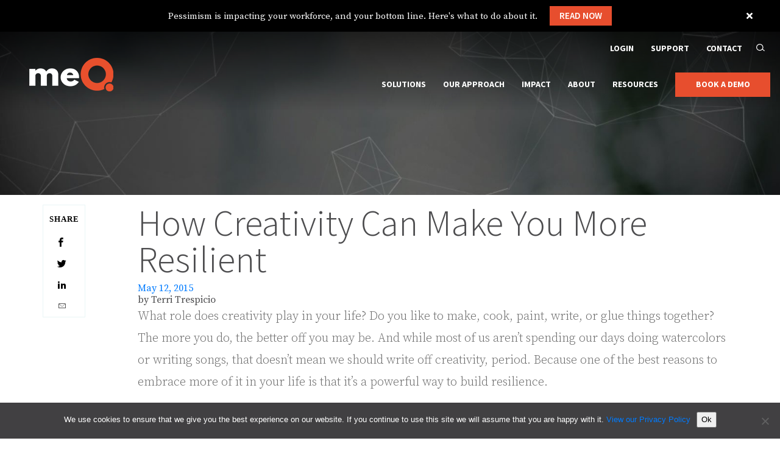

--- FILE ---
content_type: text/html; charset=UTF-8
request_url: https://www.mequilibrium.com/resources/how-creativity-can-make-you-more-resilient/
body_size: 24370
content:
<!DOCTYPE html>
<html lang="en-US">
<head><meta charset="UTF-8"><script>if(navigator.userAgent.match(/MSIE|Internet Explorer/i)||navigator.userAgent.match(/Trident\/7\..*?rv:11/i)){var href=document.location.href;if(!href.match(/[?&]nowprocket/)){if(href.indexOf("?")==-1){if(href.indexOf("#")==-1){document.location.href=href+"?nowprocket=1"}else{document.location.href=href.replace("#","?nowprocket=1#")}}else{if(href.indexOf("#")==-1){document.location.href=href+"&nowprocket=1"}else{document.location.href=href.replace("#","&nowprocket=1#")}}}}</script><script>(()=>{class RocketLazyLoadScripts{constructor(){this.v="2.0.4",this.userEvents=["keydown","keyup","mousedown","mouseup","mousemove","mouseover","mouseout","touchmove","touchstart","touchend","touchcancel","wheel","click","dblclick","input"],this.attributeEvents=["onblur","onclick","oncontextmenu","ondblclick","onfocus","onmousedown","onmouseenter","onmouseleave","onmousemove","onmouseout","onmouseover","onmouseup","onmousewheel","onscroll","onsubmit"]}async t(){this.i(),this.o(),/iP(ad|hone)/.test(navigator.userAgent)&&this.h(),this.u(),this.l(this),this.m(),this.k(this),this.p(this),this._(),await Promise.all([this.R(),this.L()]),this.lastBreath=Date.now(),this.S(this),this.P(),this.D(),this.O(),this.M(),await this.C(this.delayedScripts.normal),await this.C(this.delayedScripts.defer),await this.C(this.delayedScripts.async),await this.T(),await this.F(),await this.j(),await this.A(),window.dispatchEvent(new Event("rocket-allScriptsLoaded")),this.everythingLoaded=!0,this.lastTouchEnd&&await new Promise(t=>setTimeout(t,500-Date.now()+this.lastTouchEnd)),this.I(),this.H(),this.U(),this.W()}i(){this.CSPIssue=sessionStorage.getItem("rocketCSPIssue"),document.addEventListener("securitypolicyviolation",t=>{this.CSPIssue||"script-src-elem"!==t.violatedDirective||"data"!==t.blockedURI||(this.CSPIssue=!0,sessionStorage.setItem("rocketCSPIssue",!0))},{isRocket:!0})}o(){window.addEventListener("pageshow",t=>{this.persisted=t.persisted,this.realWindowLoadedFired=!0},{isRocket:!0}),window.addEventListener("pagehide",()=>{this.onFirstUserAction=null},{isRocket:!0})}h(){let t;function e(e){t=e}window.addEventListener("touchstart",e,{isRocket:!0}),window.addEventListener("touchend",function i(o){o.changedTouches[0]&&t.changedTouches[0]&&Math.abs(o.changedTouches[0].pageX-t.changedTouches[0].pageX)<10&&Math.abs(o.changedTouches[0].pageY-t.changedTouches[0].pageY)<10&&o.timeStamp-t.timeStamp<200&&(window.removeEventListener("touchstart",e,{isRocket:!0}),window.removeEventListener("touchend",i,{isRocket:!0}),"INPUT"===o.target.tagName&&"text"===o.target.type||(o.target.dispatchEvent(new TouchEvent("touchend",{target:o.target,bubbles:!0})),o.target.dispatchEvent(new MouseEvent("mouseover",{target:o.target,bubbles:!0})),o.target.dispatchEvent(new PointerEvent("click",{target:o.target,bubbles:!0,cancelable:!0,detail:1,clientX:o.changedTouches[0].clientX,clientY:o.changedTouches[0].clientY})),event.preventDefault()))},{isRocket:!0})}q(t){this.userActionTriggered||("mousemove"!==t.type||this.firstMousemoveIgnored?"keyup"===t.type||"mouseover"===t.type||"mouseout"===t.type||(this.userActionTriggered=!0,this.onFirstUserAction&&this.onFirstUserAction()):this.firstMousemoveIgnored=!0),"click"===t.type&&t.preventDefault(),t.stopPropagation(),t.stopImmediatePropagation(),"touchstart"===this.lastEvent&&"touchend"===t.type&&(this.lastTouchEnd=Date.now()),"click"===t.type&&(this.lastTouchEnd=0),this.lastEvent=t.type,t.composedPath&&t.composedPath()[0].getRootNode()instanceof ShadowRoot&&(t.rocketTarget=t.composedPath()[0]),this.savedUserEvents.push(t)}u(){this.savedUserEvents=[],this.userEventHandler=this.q.bind(this),this.userEvents.forEach(t=>window.addEventListener(t,this.userEventHandler,{passive:!1,isRocket:!0})),document.addEventListener("visibilitychange",this.userEventHandler,{isRocket:!0})}U(){this.userEvents.forEach(t=>window.removeEventListener(t,this.userEventHandler,{passive:!1,isRocket:!0})),document.removeEventListener("visibilitychange",this.userEventHandler,{isRocket:!0}),this.savedUserEvents.forEach(t=>{(t.rocketTarget||t.target).dispatchEvent(new window[t.constructor.name](t.type,t))})}m(){const t="return false",e=Array.from(this.attributeEvents,t=>"data-rocket-"+t),i="["+this.attributeEvents.join("],[")+"]",o="[data-rocket-"+this.attributeEvents.join("],[data-rocket-")+"]",s=(e,i,o)=>{o&&o!==t&&(e.setAttribute("data-rocket-"+i,o),e["rocket"+i]=new Function("event",o),e.setAttribute(i,t))};new MutationObserver(t=>{for(const n of t)"attributes"===n.type&&(n.attributeName.startsWith("data-rocket-")||this.everythingLoaded?n.attributeName.startsWith("data-rocket-")&&this.everythingLoaded&&this.N(n.target,n.attributeName.substring(12)):s(n.target,n.attributeName,n.target.getAttribute(n.attributeName))),"childList"===n.type&&n.addedNodes.forEach(t=>{if(t.nodeType===Node.ELEMENT_NODE)if(this.everythingLoaded)for(const i of[t,...t.querySelectorAll(o)])for(const t of i.getAttributeNames())e.includes(t)&&this.N(i,t.substring(12));else for(const e of[t,...t.querySelectorAll(i)])for(const t of e.getAttributeNames())this.attributeEvents.includes(t)&&s(e,t,e.getAttribute(t))})}).observe(document,{subtree:!0,childList:!0,attributeFilter:[...this.attributeEvents,...e]})}I(){this.attributeEvents.forEach(t=>{document.querySelectorAll("[data-rocket-"+t+"]").forEach(e=>{this.N(e,t)})})}N(t,e){const i=t.getAttribute("data-rocket-"+e);i&&(t.setAttribute(e,i),t.removeAttribute("data-rocket-"+e))}k(t){Object.defineProperty(HTMLElement.prototype,"onclick",{get(){return this.rocketonclick||null},set(e){this.rocketonclick=e,this.setAttribute(t.everythingLoaded?"onclick":"data-rocket-onclick","this.rocketonclick(event)")}})}S(t){function e(e,i){let o=e[i];e[i]=null,Object.defineProperty(e,i,{get:()=>o,set(s){t.everythingLoaded?o=s:e["rocket"+i]=o=s}})}e(document,"onreadystatechange"),e(window,"onload"),e(window,"onpageshow");try{Object.defineProperty(document,"readyState",{get:()=>t.rocketReadyState,set(e){t.rocketReadyState=e},configurable:!0}),document.readyState="loading"}catch(t){console.log("WPRocket DJE readyState conflict, bypassing")}}l(t){this.originalAddEventListener=EventTarget.prototype.addEventListener,this.originalRemoveEventListener=EventTarget.prototype.removeEventListener,this.savedEventListeners=[],EventTarget.prototype.addEventListener=function(e,i,o){o&&o.isRocket||!t.B(e,this)&&!t.userEvents.includes(e)||t.B(e,this)&&!t.userActionTriggered||e.startsWith("rocket-")||t.everythingLoaded?t.originalAddEventListener.call(this,e,i,o):(t.savedEventListeners.push({target:this,remove:!1,type:e,func:i,options:o}),"mouseenter"!==e&&"mouseleave"!==e||t.originalAddEventListener.call(this,e,t.savedUserEvents.push,o))},EventTarget.prototype.removeEventListener=function(e,i,o){o&&o.isRocket||!t.B(e,this)&&!t.userEvents.includes(e)||t.B(e,this)&&!t.userActionTriggered||e.startsWith("rocket-")||t.everythingLoaded?t.originalRemoveEventListener.call(this,e,i,o):t.savedEventListeners.push({target:this,remove:!0,type:e,func:i,options:o})}}J(t,e){this.savedEventListeners=this.savedEventListeners.filter(i=>{let o=i.type,s=i.target||window;return e!==o||t!==s||(this.B(o,s)&&(i.type="rocket-"+o),this.$(i),!1)})}H(){EventTarget.prototype.addEventListener=this.originalAddEventListener,EventTarget.prototype.removeEventListener=this.originalRemoveEventListener,this.savedEventListeners.forEach(t=>this.$(t))}$(t){t.remove?this.originalRemoveEventListener.call(t.target,t.type,t.func,t.options):this.originalAddEventListener.call(t.target,t.type,t.func,t.options)}p(t){let e;function i(e){return t.everythingLoaded?e:e.split(" ").map(t=>"load"===t||t.startsWith("load.")?"rocket-jquery-load":t).join(" ")}function o(o){function s(e){const s=o.fn[e];o.fn[e]=o.fn.init.prototype[e]=function(){return this[0]===window&&t.userActionTriggered&&("string"==typeof arguments[0]||arguments[0]instanceof String?arguments[0]=i(arguments[0]):"object"==typeof arguments[0]&&Object.keys(arguments[0]).forEach(t=>{const e=arguments[0][t];delete arguments[0][t],arguments[0][i(t)]=e})),s.apply(this,arguments),this}}if(o&&o.fn&&!t.allJQueries.includes(o)){const e={DOMContentLoaded:[],"rocket-DOMContentLoaded":[]};for(const t in e)document.addEventListener(t,()=>{e[t].forEach(t=>t())},{isRocket:!0});o.fn.ready=o.fn.init.prototype.ready=function(i){function s(){parseInt(o.fn.jquery)>2?setTimeout(()=>i.bind(document)(o)):i.bind(document)(o)}return"function"==typeof i&&(t.realDomReadyFired?!t.userActionTriggered||t.fauxDomReadyFired?s():e["rocket-DOMContentLoaded"].push(s):e.DOMContentLoaded.push(s)),o([])},s("on"),s("one"),s("off"),t.allJQueries.push(o)}e=o}t.allJQueries=[],o(window.jQuery),Object.defineProperty(window,"jQuery",{get:()=>e,set(t){o(t)}})}P(){const t=new Map;document.write=document.writeln=function(e){const i=document.currentScript,o=document.createRange(),s=i.parentElement;let n=t.get(i);void 0===n&&(n=i.nextSibling,t.set(i,n));const c=document.createDocumentFragment();o.setStart(c,0),c.appendChild(o.createContextualFragment(e)),s.insertBefore(c,n)}}async R(){return new Promise(t=>{this.userActionTriggered?t():this.onFirstUserAction=t})}async L(){return new Promise(t=>{document.addEventListener("DOMContentLoaded",()=>{this.realDomReadyFired=!0,t()},{isRocket:!0})})}async j(){return this.realWindowLoadedFired?Promise.resolve():new Promise(t=>{window.addEventListener("load",t,{isRocket:!0})})}M(){this.pendingScripts=[];this.scriptsMutationObserver=new MutationObserver(t=>{for(const e of t)e.addedNodes.forEach(t=>{"SCRIPT"!==t.tagName||t.noModule||t.isWPRocket||this.pendingScripts.push({script:t,promise:new Promise(e=>{const i=()=>{const i=this.pendingScripts.findIndex(e=>e.script===t);i>=0&&this.pendingScripts.splice(i,1),e()};t.addEventListener("load",i,{isRocket:!0}),t.addEventListener("error",i,{isRocket:!0}),setTimeout(i,1e3)})})})}),this.scriptsMutationObserver.observe(document,{childList:!0,subtree:!0})}async F(){await this.X(),this.pendingScripts.length?(await this.pendingScripts[0].promise,await this.F()):this.scriptsMutationObserver.disconnect()}D(){this.delayedScripts={normal:[],async:[],defer:[]},document.querySelectorAll("script[type$=rocketlazyloadscript]").forEach(t=>{t.hasAttribute("data-rocket-src")?t.hasAttribute("async")&&!1!==t.async?this.delayedScripts.async.push(t):t.hasAttribute("defer")&&!1!==t.defer||"module"===t.getAttribute("data-rocket-type")?this.delayedScripts.defer.push(t):this.delayedScripts.normal.push(t):this.delayedScripts.normal.push(t)})}async _(){await this.L();let t=[];document.querySelectorAll("script[type$=rocketlazyloadscript][data-rocket-src]").forEach(e=>{let i=e.getAttribute("data-rocket-src");if(i&&!i.startsWith("data:")){i.startsWith("//")&&(i=location.protocol+i);try{const o=new URL(i).origin;o!==location.origin&&t.push({src:o,crossOrigin:e.crossOrigin||"module"===e.getAttribute("data-rocket-type")})}catch(t){}}}),t=[...new Map(t.map(t=>[JSON.stringify(t),t])).values()],this.Y(t,"preconnect")}async G(t){if(await this.K(),!0!==t.noModule||!("noModule"in HTMLScriptElement.prototype))return new Promise(e=>{let i;function o(){(i||t).setAttribute("data-rocket-status","executed"),e()}try{if(navigator.userAgent.includes("Firefox/")||""===navigator.vendor||this.CSPIssue)i=document.createElement("script"),[...t.attributes].forEach(t=>{let e=t.nodeName;"type"!==e&&("data-rocket-type"===e&&(e="type"),"data-rocket-src"===e&&(e="src"),i.setAttribute(e,t.nodeValue))}),t.text&&(i.text=t.text),t.nonce&&(i.nonce=t.nonce),i.hasAttribute("src")?(i.addEventListener("load",o,{isRocket:!0}),i.addEventListener("error",()=>{i.setAttribute("data-rocket-status","failed-network"),e()},{isRocket:!0}),setTimeout(()=>{i.isConnected||e()},1)):(i.text=t.text,o()),i.isWPRocket=!0,t.parentNode.replaceChild(i,t);else{const i=t.getAttribute("data-rocket-type"),s=t.getAttribute("data-rocket-src");i?(t.type=i,t.removeAttribute("data-rocket-type")):t.removeAttribute("type"),t.addEventListener("load",o,{isRocket:!0}),t.addEventListener("error",i=>{this.CSPIssue&&i.target.src.startsWith("data:")?(console.log("WPRocket: CSP fallback activated"),t.removeAttribute("src"),this.G(t).then(e)):(t.setAttribute("data-rocket-status","failed-network"),e())},{isRocket:!0}),s?(t.fetchPriority="high",t.removeAttribute("data-rocket-src"),t.src=s):t.src="data:text/javascript;base64,"+window.btoa(unescape(encodeURIComponent(t.text)))}}catch(i){t.setAttribute("data-rocket-status","failed-transform"),e()}});t.setAttribute("data-rocket-status","skipped")}async C(t){const e=t.shift();return e?(e.isConnected&&await this.G(e),this.C(t)):Promise.resolve()}O(){this.Y([...this.delayedScripts.normal,...this.delayedScripts.defer,...this.delayedScripts.async],"preload")}Y(t,e){this.trash=this.trash||[];let i=!0;var o=document.createDocumentFragment();t.forEach(t=>{const s=t.getAttribute&&t.getAttribute("data-rocket-src")||t.src;if(s&&!s.startsWith("data:")){const n=document.createElement("link");n.href=s,n.rel=e,"preconnect"!==e&&(n.as="script",n.fetchPriority=i?"high":"low"),t.getAttribute&&"module"===t.getAttribute("data-rocket-type")&&(n.crossOrigin=!0),t.crossOrigin&&(n.crossOrigin=t.crossOrigin),t.integrity&&(n.integrity=t.integrity),t.nonce&&(n.nonce=t.nonce),o.appendChild(n),this.trash.push(n),i=!1}}),document.head.appendChild(o)}W(){this.trash.forEach(t=>t.remove())}async T(){try{document.readyState="interactive"}catch(t){}this.fauxDomReadyFired=!0;try{await this.K(),this.J(document,"readystatechange"),document.dispatchEvent(new Event("rocket-readystatechange")),await this.K(),document.rocketonreadystatechange&&document.rocketonreadystatechange(),await this.K(),this.J(document,"DOMContentLoaded"),document.dispatchEvent(new Event("rocket-DOMContentLoaded")),await this.K(),this.J(window,"DOMContentLoaded"),window.dispatchEvent(new Event("rocket-DOMContentLoaded"))}catch(t){console.error(t)}}async A(){try{document.readyState="complete"}catch(t){}try{await this.K(),this.J(document,"readystatechange"),document.dispatchEvent(new Event("rocket-readystatechange")),await this.K(),document.rocketonreadystatechange&&document.rocketonreadystatechange(),await this.K(),this.J(window,"load"),window.dispatchEvent(new Event("rocket-load")),await this.K(),window.rocketonload&&window.rocketonload(),await this.K(),this.allJQueries.forEach(t=>t(window).trigger("rocket-jquery-load")),await this.K(),this.J(window,"pageshow");const t=new Event("rocket-pageshow");t.persisted=this.persisted,window.dispatchEvent(t),await this.K(),window.rocketonpageshow&&window.rocketonpageshow({persisted:this.persisted})}catch(t){console.error(t)}}async K(){Date.now()-this.lastBreath>45&&(await this.X(),this.lastBreath=Date.now())}async X(){return document.hidden?new Promise(t=>setTimeout(t)):new Promise(t=>requestAnimationFrame(t))}B(t,e){return e===document&&"readystatechange"===t||(e===document&&"DOMContentLoaded"===t||(e===window&&"DOMContentLoaded"===t||(e===window&&"load"===t||e===window&&"pageshow"===t)))}static run(){(new RocketLazyLoadScripts).t()}}RocketLazyLoadScripts.run()})();</script>

<meta name="viewport" content="width=device-width, initial-scale=1">
<link rel="profile" href="http://gmpg.org/xfn/11">
<!--[if lt IE 9]>
<script src="https://www.mequilibrium.com/wp-content/themes/meq-rebrand/js/html5.js" type="text/javascript"></script>
<script src="//cdn.jsdelivr.net/respond/1.4.2/respond.min.js"></script>
<![endif]-->
<meta name='robots' content='index, follow, max-image-preview:large, max-snippet:-1, max-video-preview:-1' />
	<style>img:is([sizes="auto" i], [sizes^="auto," i]) { contain-intrinsic-size: 3000px 1500px }</style>
	
	<!-- This site is optimized with the Yoast SEO plugin v26.1.1 - https://yoast.com/wordpress/plugins/seo/ -->
	<title>How Creativity Can Make You More Resilient | meQ Cup of Calm</title>
<link crossorigin data-rocket-preconnect href="https://fonts.googleapis.com" rel="preconnect">
<link data-rocket-preload as="style" href="https://fonts.googleapis.com/css2?family=Source+Serif+Pro%3Aital%2Cwght%400%2C200%3B0%2C300%3B0%2C400%3B0%2C600%3B0%2C700%3B0%2C900%3B1%2C200%3B1%2C300%3B1%2C400%3B1%2C600%3B1%2C700%3B1%2C900&#038;ver=1&#038;family=Source+Sans+Pro%3Aital%2Cwght%400%2C200%3B0%2C300%3B0%2C400%3B0%2C600%3B0%2C700%3B0%2C900%3B1%2C200%3B1%2C300%3B1%2C400%3B1%2C600%3B1%2C700%3B1%2C900&#038;ver=1&#038;display=swap" rel="preload">
<link href="https://fonts.googleapis.com/css2?family=Source+Serif+Pro%3Aital%2Cwght%400%2C200%3B0%2C300%3B0%2C400%3B0%2C600%3B0%2C700%3B0%2C900%3B1%2C200%3B1%2C300%3B1%2C400%3B1%2C600%3B1%2C700%3B1%2C900&#038;ver=1&#038;family=Source+Sans+Pro%3Aital%2Cwght%400%2C200%3B0%2C300%3B0%2C400%3B0%2C600%3B0%2C700%3B0%2C900%3B1%2C200%3B1%2C300%3B1%2C400%3B1%2C600%3B1%2C700%3B1%2C900&#038;ver=1&#038;display=swap" media="print" onload="this.media=&#039;all&#039;" rel="stylesheet">
<noscript><link rel="stylesheet" href="https://fonts.googleapis.com/css2?family=Source+Serif+Pro%3Aital%2Cwght%400%2C200%3B0%2C300%3B0%2C400%3B0%2C600%3B0%2C700%3B0%2C900%3B1%2C200%3B1%2C300%3B1%2C400%3B1%2C600%3B1%2C700%3B1%2C900&#038;ver=1&#038;family=Source+Sans+Pro%3Aital%2Cwght%400%2C200%3B0%2C300%3B0%2C400%3B0%2C600%3B0%2C700%3B0%2C900%3B1%2C200%3B1%2C300%3B1%2C400%3B1%2C600%3B1%2C700%3B1%2C900&#038;ver=1&#038;display=swap"></noscript><link rel="preload" data-rocket-preload as="image" href="https://www.mequilibrium.com/wp-content/uploads/2023/02/meQ-logo.webp" fetchpriority="high">
	<meta name="description" content="meQuilibrium How Creativity Can Make You More Resilient. Build an engaged and agile workforce and experience the resilience effect." />
	<link rel="canonical" href="https://www.mequilibrium.com/resources/how-creativity-can-make-you-more-resilient/" />
	<meta property="og:locale" content="en_US" />
	<meta property="og:type" content="article" />
	<meta property="og:title" content="How Creativity Can Make You More Resilient | meQ Cup of Calm" />
	<meta property="og:description" content="meQuilibrium How Creativity Can Make You More Resilient. Build an engaged and agile workforce and experience the resilience effect." />
	<meta property="og:url" content="https://www.mequilibrium.com/resources/how-creativity-can-make-you-more-resilient/" />
	<meta property="og:site_name" content="meQuilibrium" />
	<meta property="article:published_time" content="2015-05-12T23:38:53+00:00" />
	<meta property="article:modified_time" content="2025-04-01T14:12:07+00:00" />
	<meta name="author" content="Terri Trespicio" />
	<meta name="twitter:card" content="summary_large_image" />
	<meta name="twitter:label1" content="Written by" />
	<meta name="twitter:data1" content="Terri Trespicio" />
	<meta name="twitter:label2" content="Est. reading time" />
	<meta name="twitter:data2" content="3 minutes" />
	<script type="application/ld+json" class="yoast-schema-graph">{"@context":"https://schema.org","@graph":[{"@type":"Article","@id":"https://www.mequilibrium.com/resources/how-creativity-can-make-you-more-resilient/#article","isPartOf":{"@id":"https://www.mequilibrium.com/resources/how-creativity-can-make-you-more-resilient/"},"author":{"name":"Terri Trespicio","@id":"https://www.mequilibrium.com/#/schema/person/021588e0a2db2485416f2d63e3582c33"},"headline":"How Creativity Can Make You More Resilient","datePublished":"2015-05-12T23:38:53+00:00","dateModified":"2025-04-01T14:12:07+00:00","mainEntityOfPage":{"@id":"https://www.mequilibrium.com/resources/how-creativity-can-make-you-more-resilient/"},"wordCount":554,"publisher":{"@id":"https://www.mequilibrium.com/#organization"},"image":{"@id":"https://www.mequilibrium.com/resources/how-creativity-can-make-you-more-resilient/#primaryimage"},"thumbnailUrl":"","articleSection":["Cup of Calm"],"inLanguage":"en-US"},{"@type":"WebPage","@id":"https://www.mequilibrium.com/resources/how-creativity-can-make-you-more-resilient/","url":"https://www.mequilibrium.com/resources/how-creativity-can-make-you-more-resilient/","name":"How Creativity Can Make You More Resilient | meQ Cup of Calm","isPartOf":{"@id":"https://www.mequilibrium.com/#website"},"primaryImageOfPage":{"@id":"https://www.mequilibrium.com/resources/how-creativity-can-make-you-more-resilient/#primaryimage"},"image":{"@id":"https://www.mequilibrium.com/resources/how-creativity-can-make-you-more-resilient/#primaryimage"},"thumbnailUrl":"","datePublished":"2015-05-12T23:38:53+00:00","dateModified":"2025-04-01T14:12:07+00:00","description":"meQuilibrium How Creativity Can Make You More Resilient. Build an engaged and agile workforce and experience the resilience effect.","breadcrumb":{"@id":"https://www.mequilibrium.com/resources/how-creativity-can-make-you-more-resilient/#breadcrumb"},"inLanguage":"en-US","potentialAction":[{"@type":"ReadAction","target":["https://www.mequilibrium.com/resources/how-creativity-can-make-you-more-resilient/"]}]},{"@type":"ImageObject","inLanguage":"en-US","@id":"https://www.mequilibrium.com/resources/how-creativity-can-make-you-more-resilient/#primaryimage","url":"","contentUrl":""},{"@type":"BreadcrumbList","@id":"https://www.mequilibrium.com/resources/how-creativity-can-make-you-more-resilient/#breadcrumb","itemListElement":[{"@type":"ListItem","position":1,"name":"Home","item":"https://www.mequilibrium.com/"},{"@type":"ListItem","position":2,"name":"Search Results","item":"https://www.mequilibrium.com/search-results/"},{"@type":"ListItem","position":3,"name":"How Creativity Can Make You More Resilient"}]},{"@type":"WebSite","@id":"https://www.mequilibrium.com/#website","url":"https://www.mequilibrium.com/","name":"meQuilibrium","description":"meQuilibrium","publisher":{"@id":"https://www.mequilibrium.com/#organization"},"potentialAction":[{"@type":"SearchAction","target":{"@type":"EntryPoint","urlTemplate":"https://www.mequilibrium.com/?s={search_term_string}"},"query-input":{"@type":"PropertyValueSpecification","valueRequired":true,"valueName":"search_term_string"}}],"inLanguage":"en-US"},{"@type":"Organization","@id":"https://www.mequilibrium.com/#organization","name":"meQuilibrium","url":"https://www.mequilibrium.com/","logo":{"@type":"ImageObject","inLanguage":"en-US","@id":"https://www.mequilibrium.com/#/schema/logo/image/","url":"https://www.mequilibrium.com/wp-content/uploads/2015/10/meQuilibrium-logo-standard.png","contentUrl":"https://www.mequilibrium.com/wp-content/uploads/2015/10/meQuilibrium-logo-standard.png","width":4474,"height":1013,"caption":"meQuilibrium"},"image":{"@id":"https://www.mequilibrium.com/#/schema/logo/image/"}},{"@type":"Person","@id":"https://www.mequilibrium.com/#/schema/person/021588e0a2db2485416f2d63e3582c33","name":"Terri Trespicio","image":{"@type":"ImageObject","inLanguage":"en-US","@id":"https://www.mequilibrium.com/#/schema/person/image/","url":"https://secure.gravatar.com/avatar/cc9c57ab41abfa1192ff2ccfd16f6898dda982f6698e2a4644e6c0dc1355001d?s=96&d=mm&r=g","contentUrl":"https://secure.gravatar.com/avatar/cc9c57ab41abfa1192ff2ccfd16f6898dda982f6698e2a4644e6c0dc1355001d?s=96&d=mm&r=g","caption":"Terri Trespicio"},"description":"Terri Trespicio is an award-winning writer, speaker, and author of Unfollow Your Passion: How to Create a Life That Matters to You (Atria/Simon &amp; Schuster). Her TEDx talk has more than 7 million views and her work has been featured on Dr. Oz, Oprah Magazine, Business Insider, and Inc.com, among others. You can find her at territrespicio.com.","url":"https://www.mequilibrium.com/resources/author/ttrespicio/"}]}</script>
	<!-- / Yoast SEO plugin. -->


<link rel='dns-prefetch' href='//fonts.googleapis.com' />
<link href='https://fonts.gstatic.com' crossorigin rel='preconnect' />
<link rel="alternate" type="application/rss+xml" title="meQuilibrium &raquo; Feed" href="https://www.mequilibrium.com/feed/" />
<link rel="alternate" type="application/rss+xml" title="meQuilibrium &raquo; Comments Feed" href="https://www.mequilibrium.com/comments/feed/" />
		<!-- This site uses the Google Analytics by MonsterInsights plugin v9.9.0 - Using Analytics tracking - https://www.monsterinsights.com/ -->
		<!-- Note: MonsterInsights is not currently configured on this site. The site owner needs to authenticate with Google Analytics in the MonsterInsights settings panel. -->
					<!-- No tracking code set -->
				<!-- / Google Analytics by MonsterInsights -->
		<link rel='stylesheet' id='wp-block-library-css' href='https://www.mequilibrium.com/wp-includes/css/dist/block-library/style.min.css?ver=6.8.3' type='text/css' media='all' />
<style id='classic-theme-styles-inline-css' type='text/css'>
/*! This file is auto-generated */
.wp-block-button__link{color:#fff;background-color:#32373c;border-radius:9999px;box-shadow:none;text-decoration:none;padding:calc(.667em + 2px) calc(1.333em + 2px);font-size:1.125em}.wp-block-file__button{background:#32373c;color:#fff;text-decoration:none}
</style>
<style id='global-styles-inline-css' type='text/css'>
:root{--wp--preset--aspect-ratio--square: 1;--wp--preset--aspect-ratio--4-3: 4/3;--wp--preset--aspect-ratio--3-4: 3/4;--wp--preset--aspect-ratio--3-2: 3/2;--wp--preset--aspect-ratio--2-3: 2/3;--wp--preset--aspect-ratio--16-9: 16/9;--wp--preset--aspect-ratio--9-16: 9/16;--wp--preset--color--black: #000000;--wp--preset--color--cyan-bluish-gray: #abb8c3;--wp--preset--color--white: #ffffff;--wp--preset--color--pale-pink: #f78da7;--wp--preset--color--vivid-red: #cf2e2e;--wp--preset--color--luminous-vivid-orange: #ff6900;--wp--preset--color--luminous-vivid-amber: #fcb900;--wp--preset--color--light-green-cyan: #7bdcb5;--wp--preset--color--vivid-green-cyan: #00d084;--wp--preset--color--pale-cyan-blue: #8ed1fc;--wp--preset--color--vivid-cyan-blue: #0693e3;--wp--preset--color--vivid-purple: #9b51e0;--wp--preset--gradient--vivid-cyan-blue-to-vivid-purple: linear-gradient(135deg,rgba(6,147,227,1) 0%,rgb(155,81,224) 100%);--wp--preset--gradient--light-green-cyan-to-vivid-green-cyan: linear-gradient(135deg,rgb(122,220,180) 0%,rgb(0,208,130) 100%);--wp--preset--gradient--luminous-vivid-amber-to-luminous-vivid-orange: linear-gradient(135deg,rgba(252,185,0,1) 0%,rgba(255,105,0,1) 100%);--wp--preset--gradient--luminous-vivid-orange-to-vivid-red: linear-gradient(135deg,rgba(255,105,0,1) 0%,rgb(207,46,46) 100%);--wp--preset--gradient--very-light-gray-to-cyan-bluish-gray: linear-gradient(135deg,rgb(238,238,238) 0%,rgb(169,184,195) 100%);--wp--preset--gradient--cool-to-warm-spectrum: linear-gradient(135deg,rgb(74,234,220) 0%,rgb(151,120,209) 20%,rgb(207,42,186) 40%,rgb(238,44,130) 60%,rgb(251,105,98) 80%,rgb(254,248,76) 100%);--wp--preset--gradient--blush-light-purple: linear-gradient(135deg,rgb(255,206,236) 0%,rgb(152,150,240) 100%);--wp--preset--gradient--blush-bordeaux: linear-gradient(135deg,rgb(254,205,165) 0%,rgb(254,45,45) 50%,rgb(107,0,62) 100%);--wp--preset--gradient--luminous-dusk: linear-gradient(135deg,rgb(255,203,112) 0%,rgb(199,81,192) 50%,rgb(65,88,208) 100%);--wp--preset--gradient--pale-ocean: linear-gradient(135deg,rgb(255,245,203) 0%,rgb(182,227,212) 50%,rgb(51,167,181) 100%);--wp--preset--gradient--electric-grass: linear-gradient(135deg,rgb(202,248,128) 0%,rgb(113,206,126) 100%);--wp--preset--gradient--midnight: linear-gradient(135deg,rgb(2,3,129) 0%,rgb(40,116,252) 100%);--wp--preset--font-size--small: 13px;--wp--preset--font-size--medium: 20px;--wp--preset--font-size--large: 36px;--wp--preset--font-size--x-large: 42px;--wp--preset--spacing--20: 0.44rem;--wp--preset--spacing--30: 0.67rem;--wp--preset--spacing--40: 1rem;--wp--preset--spacing--50: 1.5rem;--wp--preset--spacing--60: 2.25rem;--wp--preset--spacing--70: 3.38rem;--wp--preset--spacing--80: 5.06rem;--wp--preset--shadow--natural: 6px 6px 9px rgba(0, 0, 0, 0.2);--wp--preset--shadow--deep: 12px 12px 50px rgba(0, 0, 0, 0.4);--wp--preset--shadow--sharp: 6px 6px 0px rgba(0, 0, 0, 0.2);--wp--preset--shadow--outlined: 6px 6px 0px -3px rgba(255, 255, 255, 1), 6px 6px rgba(0, 0, 0, 1);--wp--preset--shadow--crisp: 6px 6px 0px rgba(0, 0, 0, 1);}:where(.is-layout-flex){gap: 0.5em;}:where(.is-layout-grid){gap: 0.5em;}body .is-layout-flex{display: flex;}.is-layout-flex{flex-wrap: wrap;align-items: center;}.is-layout-flex > :is(*, div){margin: 0;}body .is-layout-grid{display: grid;}.is-layout-grid > :is(*, div){margin: 0;}:where(.wp-block-columns.is-layout-flex){gap: 2em;}:where(.wp-block-columns.is-layout-grid){gap: 2em;}:where(.wp-block-post-template.is-layout-flex){gap: 1.25em;}:where(.wp-block-post-template.is-layout-grid){gap: 1.25em;}.has-black-color{color: var(--wp--preset--color--black) !important;}.has-cyan-bluish-gray-color{color: var(--wp--preset--color--cyan-bluish-gray) !important;}.has-white-color{color: var(--wp--preset--color--white) !important;}.has-pale-pink-color{color: var(--wp--preset--color--pale-pink) !important;}.has-vivid-red-color{color: var(--wp--preset--color--vivid-red) !important;}.has-luminous-vivid-orange-color{color: var(--wp--preset--color--luminous-vivid-orange) !important;}.has-luminous-vivid-amber-color{color: var(--wp--preset--color--luminous-vivid-amber) !important;}.has-light-green-cyan-color{color: var(--wp--preset--color--light-green-cyan) !important;}.has-vivid-green-cyan-color{color: var(--wp--preset--color--vivid-green-cyan) !important;}.has-pale-cyan-blue-color{color: var(--wp--preset--color--pale-cyan-blue) !important;}.has-vivid-cyan-blue-color{color: var(--wp--preset--color--vivid-cyan-blue) !important;}.has-vivid-purple-color{color: var(--wp--preset--color--vivid-purple) !important;}.has-black-background-color{background-color: var(--wp--preset--color--black) !important;}.has-cyan-bluish-gray-background-color{background-color: var(--wp--preset--color--cyan-bluish-gray) !important;}.has-white-background-color{background-color: var(--wp--preset--color--white) !important;}.has-pale-pink-background-color{background-color: var(--wp--preset--color--pale-pink) !important;}.has-vivid-red-background-color{background-color: var(--wp--preset--color--vivid-red) !important;}.has-luminous-vivid-orange-background-color{background-color: var(--wp--preset--color--luminous-vivid-orange) !important;}.has-luminous-vivid-amber-background-color{background-color: var(--wp--preset--color--luminous-vivid-amber) !important;}.has-light-green-cyan-background-color{background-color: var(--wp--preset--color--light-green-cyan) !important;}.has-vivid-green-cyan-background-color{background-color: var(--wp--preset--color--vivid-green-cyan) !important;}.has-pale-cyan-blue-background-color{background-color: var(--wp--preset--color--pale-cyan-blue) !important;}.has-vivid-cyan-blue-background-color{background-color: var(--wp--preset--color--vivid-cyan-blue) !important;}.has-vivid-purple-background-color{background-color: var(--wp--preset--color--vivid-purple) !important;}.has-black-border-color{border-color: var(--wp--preset--color--black) !important;}.has-cyan-bluish-gray-border-color{border-color: var(--wp--preset--color--cyan-bluish-gray) !important;}.has-white-border-color{border-color: var(--wp--preset--color--white) !important;}.has-pale-pink-border-color{border-color: var(--wp--preset--color--pale-pink) !important;}.has-vivid-red-border-color{border-color: var(--wp--preset--color--vivid-red) !important;}.has-luminous-vivid-orange-border-color{border-color: var(--wp--preset--color--luminous-vivid-orange) !important;}.has-luminous-vivid-amber-border-color{border-color: var(--wp--preset--color--luminous-vivid-amber) !important;}.has-light-green-cyan-border-color{border-color: var(--wp--preset--color--light-green-cyan) !important;}.has-vivid-green-cyan-border-color{border-color: var(--wp--preset--color--vivid-green-cyan) !important;}.has-pale-cyan-blue-border-color{border-color: var(--wp--preset--color--pale-cyan-blue) !important;}.has-vivid-cyan-blue-border-color{border-color: var(--wp--preset--color--vivid-cyan-blue) !important;}.has-vivid-purple-border-color{border-color: var(--wp--preset--color--vivid-purple) !important;}.has-vivid-cyan-blue-to-vivid-purple-gradient-background{background: var(--wp--preset--gradient--vivid-cyan-blue-to-vivid-purple) !important;}.has-light-green-cyan-to-vivid-green-cyan-gradient-background{background: var(--wp--preset--gradient--light-green-cyan-to-vivid-green-cyan) !important;}.has-luminous-vivid-amber-to-luminous-vivid-orange-gradient-background{background: var(--wp--preset--gradient--luminous-vivid-amber-to-luminous-vivid-orange) !important;}.has-luminous-vivid-orange-to-vivid-red-gradient-background{background: var(--wp--preset--gradient--luminous-vivid-orange-to-vivid-red) !important;}.has-very-light-gray-to-cyan-bluish-gray-gradient-background{background: var(--wp--preset--gradient--very-light-gray-to-cyan-bluish-gray) !important;}.has-cool-to-warm-spectrum-gradient-background{background: var(--wp--preset--gradient--cool-to-warm-spectrum) !important;}.has-blush-light-purple-gradient-background{background: var(--wp--preset--gradient--blush-light-purple) !important;}.has-blush-bordeaux-gradient-background{background: var(--wp--preset--gradient--blush-bordeaux) !important;}.has-luminous-dusk-gradient-background{background: var(--wp--preset--gradient--luminous-dusk) !important;}.has-pale-ocean-gradient-background{background: var(--wp--preset--gradient--pale-ocean) !important;}.has-electric-grass-gradient-background{background: var(--wp--preset--gradient--electric-grass) !important;}.has-midnight-gradient-background{background: var(--wp--preset--gradient--midnight) !important;}.has-small-font-size{font-size: var(--wp--preset--font-size--small) !important;}.has-medium-font-size{font-size: var(--wp--preset--font-size--medium) !important;}.has-large-font-size{font-size: var(--wp--preset--font-size--large) !important;}.has-x-large-font-size{font-size: var(--wp--preset--font-size--x-large) !important;}
:where(.wp-block-post-template.is-layout-flex){gap: 1.25em;}:where(.wp-block-post-template.is-layout-grid){gap: 1.25em;}
:where(.wp-block-columns.is-layout-flex){gap: 2em;}:where(.wp-block-columns.is-layout-grid){gap: 2em;}
:root :where(.wp-block-pullquote){font-size: 1.5em;line-height: 1.6;}
</style>
<link rel='stylesheet' id='cookie-notice-front-css' href='https://www.mequilibrium.com/wp-content/plugins/cookie-notice/css/front.min.css?ver=2.5.7' type='text/css' media='all' />
<link rel='stylesheet' id='vtlmb_css-css' href='https://www.mequilibrium.com/wp-content/plugins/vital-message-bar-master/assets/css/vital-message-bar.min.css?ver=1.0.2' type='text/css' media='all' />


<link data-minify="1" rel='stylesheet' id='vital_styles-css' href='https://www.mequilibrium.com/wp-content/cache/background-css/1/www.mequilibrium.com/wp-content/cache/min/1/wp-content/themes/meq-rebrand/Vital/assets/css/vital.css?ver=1763537462&wpr_t=1763626328' type='text/css' media='all' />
<link data-minify="1" rel='stylesheet' id='wp-pagenavi-css' href='https://www.mequilibrium.com/wp-content/cache/min/1/wp-content/plugins/wp-pagenavi/pagenavi-css.css?ver=1763537462' type='text/css' media='all' />
<link rel='stylesheet' id='searchwp-forms-css' href='https://www.mequilibrium.com/wp-content/plugins/searchwp-live-ajax-search/assets/styles/frontend/search-forms.min.css?ver=1.8.6' type='text/css' media='all' />
<link rel='stylesheet' id='searchwp-live-search-css' href='https://www.mequilibrium.com/wp-content/plugins/searchwp-live-ajax-search/assets/styles/style.min.css?ver=1.8.6' type='text/css' media='all' />
<style id='searchwp-live-search-inline-css' type='text/css'>
.searchwp-live-search-result .searchwp-live-search-result--title a {
  font-size: 16px;
}
.searchwp-live-search-result .searchwp-live-search-result--price {
  font-size: 14px;
}
.searchwp-live-search-result .searchwp-live-search-result--add-to-cart .button {
  font-size: 14px;
}

</style>
<script type="text/javascript" id="cookie-notice-front-js-before">
/* <![CDATA[ */
var cnArgs = {"ajaxUrl":"https:\/\/www.mequilibrium.com\/wp-admin\/admin-ajax.php","nonce":"3bbc1d5061","hideEffect":"none","position":"bottom","onScroll":false,"onScrollOffset":100,"onClick":false,"cookieName":"cookie_notice_accepted","cookieTime":2592000,"cookieTimeRejected":2592000,"globalCookie":false,"redirection":false,"cache":true,"revokeCookies":false,"revokeCookiesOpt":"automatic"};
/* ]]> */
</script>
<script type="text/javascript" src="https://www.mequilibrium.com/wp-content/plugins/cookie-notice/js/front.min.js?ver=2.5.7" id="cookie-notice-front-js"></script>
<script type="text/javascript" src="https://www.mequilibrium.com/wp-includes/js/jquery/jquery.min.js?ver=3.7.1" id="jquery-core-js"></script>
<script type="text/javascript" src="https://www.mequilibrium.com/wp-includes/js/jquery/jquery-migrate.min.js?ver=3.4.1" id="jquery-migrate-js"></script>
<script type="text/javascript" id="jquery-js-after">
/* <![CDATA[ */
var $ = jQuery.noConflict();
/* ]]> */
</script>
<script data-minify="1" type="text/javascript" src="https://www.mequilibrium.com/wp-content/cache/min/1/wp-content/plugins/html5-responsive-faq/js/hrf-script.js?ver=1763537462" id="html5-responsive-faq-js"></script>
<link rel="https://api.w.org/" href="https://www.mequilibrium.com/wp-json/" /><link rel="alternate" title="JSON" type="application/json" href="https://www.mequilibrium.com/wp-json/wp/v2/posts/9217" /><link rel="EditURI" type="application/rsd+xml" title="RSD" href="https://www.mequilibrium.com/xmlrpc.php?rsd" />
<link rel='shortlink' href='https://www.mequilibrium.com/?p=9217' />
<link rel="alternate" title="oEmbed (JSON)" type="application/json+oembed" href="https://www.mequilibrium.com/wp-json/oembed/1.0/embed?url=https%3A%2F%2Fwww.mequilibrium.com%2Fresources%2Fhow-creativity-can-make-you-more-resilient%2F" />
<link rel="alternate" title="oEmbed (XML)" type="text/xml+oembed" href="https://www.mequilibrium.com/wp-json/oembed/1.0/embed?url=https%3A%2F%2Fwww.mequilibrium.com%2Fresources%2Fhow-creativity-can-make-you-more-resilient%2F&#038;format=xml" />

	<link rel="apple-touch-icon" sizes="180x180" href="https://www.mequilibrium.com/wp-content/themes/meq-rebrand/apple-touch-icon.png">
	<link rel="icon" type="image/png" sizes="32x32" href="https://www.mequilibrium.com/wp-content/themes/meq-rebrand/favicon-32x32.png">
	<link rel="icon" type="image/png" sizes="16x16" href="https://www.mequilibrium.com/wp-content/themes/meq-rebrand/favicon-16x16.png">
	<link rel="manifest" href="https://www.mequilibrium.com/wp-content/themes/meq-rebrand/manifest.json">
	<link rel="mask-icon" href="https://www.mequilibrium.com/wp-content/themes/meq-rebrand/safari-pinned-tab.svg" color="#5bbad5">
	<link rel="shortcut icon" href="https://www.mequilibrium.com/wp-content/themes/meq-rebrand/favicon.ico">
	<meta name="msapplication-config" content="https://www.mequilibrium.com/wp-content/themes/meq-rebrand/browserconfig.xml">
	<meta name="theme-color" content="#ffffff">
	<meta name="format-detection" content="telephone=no">
		<!-- Google Tag Manager -->
	<script type="rocketlazyloadscript">
		window.dataLayer = window.dataLayer || [];
		window.dataLayer.push({
		'event': 'pageview',
		'page_type': "cup-of-calm",
	});
	</script>
	<script type="rocketlazyloadscript">(function(w,d,s,l,i){w[l]=w[l]||[];w[l].push({'gtm.start':
	new Date().getTime(),event:'gtm.js'});var f=d.getElementsByTagName(s)[0],
	j=d.createElement(s),dl=l!='dataLayer'?'&l='+l:'';j.async=true;j.src=
	'https://www.googletagmanager.com/gtm.js?id='+i+dl;f.parentNode.insertBefore(j,f);
	})(window,document,'script','dataLayer','GTM-MWXTH9L');</script>
	<!-- End Google Tag Manager -->

	<!-- Marketo -->
	<script type="rocketlazyloadscript" data-rocket-type="text/javascript">
	(function() {
		var didInit = false;
		function initMunchkin() {
		if(didInit === false) {
			didInit = true;
			Munchkin.init('553-GRV-433');
		}
		}
		var s = document.createElement('script');
		s.type = 'text/javascript';
		s.async = true;
		s.src = '//munchkin.marketo.net/munchkin.js';
		s.onreadystatechange = function() {
		if (this.readyState == 'complete' || this.readyState == 'loaded') {
			initMunchkin();
		}
		};
		s.onload = initMunchkin;
		document.getElementsByTagName('head')[0].appendChild(s);
	})();
	</script>

	<!-- Marketo Form Handler -->
	<script data-minify="1" src="https://www.mequilibrium.com/wp-content/cache/min/1/js/forms2/js/forms2.min.js?ver=1763537462"></script>

	<!-- Engage Web Tracking Code -->
	<meta name="com.silverpop.brandeddomains" content="www.pages02.net,www.mequilibrium.com" />
	<script data-minify="1" src="https://www.mequilibrium.com/wp-content/cache/min/1/lp/static/js/iMAWebCookie.js?ver=1763537463" type="text/javascript"></script>

	<!-- Formalyzer -->
	<script type="rocketlazyloadscript" data-rocket-type="text/javascript">llfrmid=23774</script>
	<script data-minify="1" type="text/javascript" src="https://www.mequilibrium.com/wp-content/cache/min/1/formalyze_init.js?ver=1763537463"></script>
	<script data-minify="1" type="text/javascript" src="https://www.mequilibrium.com/wp-content/cache/min/1/formalyze_call_secure.js?ver=1763537463"></script>
	<script type="rocketlazyloadscript">jQuery('button[type="submit"], input[type="submit"], .buttonStyle').on('click', function(){ formalyzer_call_onclick(23774); });</script>

	<!-- Facebook Pixel Code -->
	<script type="rocketlazyloadscript">
	!function(f,b,e,v,n,t,s)
	{if(f.fbq)return;n=f.fbq=function(){n.callMethod?
	n.callMethod.apply(n,arguments):n.queue.push(arguments)};
	if(!f._fbq)f._fbq=n;n.push=n;n.loaded=!0;n.version='2.0';
	n.queue=[];t=b.createElement(e);t.async=!0;
	t.src=v;s=b.getElementsByTagName(e)[0];
	s.parentNode.insertBefore(t,s)}(window,document,'script',
	'https://connect.facebook.net/en_US/fbevents.js');
		fbq('init', '444602059245562');
	fbq('track', 'PageView');
	</script>
	<noscript>
	<img height="1" width="1" src="https://www.facebook.com/tr?id=444602059245562&ev=PageView&noscript=1"/>
	</noscript>
	<!-- End Facebook Pixel Code -->

	<!-- BugHerd -->
	<script type="rocketlazyloadscript" data-rocket-type='text/javascript'>
	(function (d, t) {
		var bh = d.createElement(t), s = d.getElementsByTagName(t)[0];
		bh.type = 'text/javascript';
		bh.src = 'https://www.bugherd.com/sidebarv2.js?apikey=mgf9mqjjx2en8nw3pokflw';
		s.parentNode.insertBefore(bh, s);
		})(document, 'script');
	</script>

	<!-- Linked in track Code -->
	<script type="rocketlazyloadscript" data-rocket-type="text/javascript">
		_linkedin_partner_id = "3299681";
		window._linkedin_data_partner_ids = window._linkedin_data_partner_ids || [];
		window._linkedin_data_partner_ids.push(_linkedin_partner_id);
	</script>
	<script type="rocketlazyloadscript" data-rocket-type="text/javascript">
		(function(l) {
			if (!l) {
				window.lintrk = function(a,b) {
					window.lintrk.q.push([a,b])
				};
				window.lintrk.q=[]
			}
			var s = document.getElementsByTagName("script")[0];
			var b = document.createElement("script");
			b.type = "text/javascript";b.async = true;
			b.src = "https://snap.licdn.com/li.lms-analytics/insight.min.js";
			s.parentNode.insertBefore(b, s);
		})(window.lintrk);
	</script>
	<noscript>
		<img height="1" width="1" style="display:none;" alt="" src="https://px.ads.linkedin.com/collect/?pid=3299681&fmt=gif" />
	</noscript>
	<!-- End Linked in track Code -->

	<link rel="icon" href="https://www.mequilibrium.com/wp-content/uploads/2021/04/cropped-android-chrome-384x384-1-32x32.png" sizes="32x32" />
<link rel="icon" href="https://www.mequilibrium.com/wp-content/uploads/2021/04/cropped-android-chrome-384x384-1-192x192.png" sizes="192x192" />
<link rel="apple-touch-icon" href="https://www.mequilibrium.com/wp-content/uploads/2021/04/cropped-android-chrome-384x384-1-180x180.png" />
<meta name="msapplication-TileImage" content="https://www.mequilibrium.com/wp-content/uploads/2021/04/cropped-android-chrome-384x384-1-270x270.png" />
<style type="text/css">.vtlmb-bar-message { color: #ffffff; }
.vtlmb-bar { background-color: #000000; }
.vtlmb-bar-link { color: #ffffff; }
.vtlmb-bar-link { background-color: #e74e2e; }
.vtlmb-bar-link:focus, .vtlmb-bar-link:hover { color: #ffffff; }
.vtlmb-bar-link:focus, .vtlmb-bar-link:hover { background-color: #e74e2e; }
.vtlmb-bar-dismiss-icon path { fill: #ffffff; }
.vtlmb-bar-dismiss:focus path, .vtlmb-bar-dismiss:hover path { fill: #e74e2e; }</style>		<style type="text/css" id="wp-custom-css">
			.cn-button.wp-default {
  font-family: sans-serif;
  line-height: 18px;
  padding: 2px 12px;
  background: linear-gradient(to bottom, #00a8b0, #00a8b0) repeat scroll 0 0
    #00a8b0;
  border-color: #00a8b0;
  color: #fff;
  text-shadow: 0 0px 0 #fff;
  -moz-box-sizing: border-box;
  border-radius: 0px 0px 0px 0px;
  border-style: solid;
  border-width: 1px;
  cursor: pointer;
  display: inline-block;
  font-size: 12px;
  font-style: normal;
  text-decoration: none;
  white-space: nowrap;
  outline: none;
}

.cn-bottom a {
  color: #00a8b0;
}

.vimeo-wrapper {
  position: absolute;
  width: 100%;
  height: 100%;
}
.vimeo-buttons {
  position: relative;
  top: 30%;
  left: 50%;
  transform: translateX(-50%);

}

@media (min-width: 1000px) {
  img#play-button {
    width: 200px;
  }
}

@media (min-width: 768px) {
  img#play-button {
    width: 160px;
  }
}

@media (max-width: 767px) {
  .vimeo-buttons {
    top: 20%;
  }
  img#play-button {
    width: 100px;
  }
  #vimeo-foreground-text h2 {
    font-size: 36px;
    padding-top: 0px !important;
    padding-left: 10%;
    padding-right: 10%;
  }
}

.vimeo-hidden {
  display: none;
}

#vimeo-container {
  position: absolute;
  width: auto;
}

.vimeo-overlay {
  background: #0000008f;
  width: 100%;
  height: 100%;
  position: absolute;
  top: 0%;
}

#vimeo-foreground-text {
  position: relative;
  top: 30%;
  width: 100%;
  text-align: center;
  margin: 0 auto;
  left: 0%;
}

#vimeo-foreground-text h2 {
  color: white;
  font-family: "Source Serif Pro";
  font-weight: 400;
  text-transform: none;
  padding-top: 30px;
}

.fade-out-vimeo {
  -webkit-transition: opacity 2s ease-in-out;
  -moz-transition: opacity 2s ease-in-out;
  -ms-transition: opacity 2s ease-in-out;
  -o-transition: opacity 2s ease-in-out;
  opacity: 0;
}

.stats1 {
background-color: #e8512d;
}

.stats2 {
background-color: #000;
}

.stats3 {
background-color: #09a7b0;
}

.stats {
padding-left: 50px;
padding-right: 50px;
padding-top: 25%;
padding-bottom: 25%;
min-height: 300px;
}

.homepage-tabs-section .heading--fancy {
  font-family: "Source Sans Pro", sans-serif !important;
   font-size: 2.75em;

}

.slides-header {
    padding-top: 3.5em;
}

.slides-container {
    padding-bottom: 5.5em;
}		</style>
		<noscript><style id="rocket-lazyload-nojs-css">.rll-youtube-player, [data-lazy-src]{display:none !important;}</style></noscript><style id="wpr-lazyload-bg-container"></style><style id="wpr-lazyload-bg-exclusion"></style>
<noscript>
<style id="wpr-lazyload-bg-nostyle">.content.container .mktoForm select.mktoField,.marketo-custom .mktoForm select.mktoField{--wpr-bg-f5deea3a-9809-44a8-8939-47dcbf530eae: url('https://www.mequilibrium.com/wp-content/themes/meq-rebrand/static/img/select-icon.svg');}.custom-select{--wpr-bg-63ccd874-63d8-4a56-810e-8caef94ca04d: url('https://www.mequilibrium.com/wp-content/themes/meq-rebrand/static/img/select-icon.svg');}.layout-video-slider .container .slider-nav-wrapper .slider-nav .slick-slide::before{--wpr-bg-fcee2632-f0f4-41b7-83ff-2f6aa269adfa: url('https://www.mequilibrium.com/wp-content/themes/meq-rebrand/Vital/assets/images/youtube-icon.png');}.success-story-feed-container .right .post-footer .feature-button span{--wpr-bg-1745e1bc-6f31-4c1d-a07c-a15219c9ae5f: url('https://www.mequilibrium.com/wp-content/themes/meq-rebrand/static/img/external.svg');}.resource-grid-posts .post-footer .feature-button span{--wpr-bg-e51a8eb7-c053-40a8-8606-76cfcfede94e: url('https://www.mequilibrium.com/wp-content/themes/meq-rebrand/static/img/external.svg');}.icon-shield{--wpr-bg-2da35b26-66ad-459d-b337-01490391ac74: url('https://www.mequilibrium.com/wp-content/themes/meq-rebrand/static/img/q-icon-cmyk.svg');}.header-bar .navbar-brand{--wpr-bg-39801f22-0911-4d69-b78c-05a1e996b0cd: url('https://www.mequilibrium.com/wp-content/themes/meq-rebrand/static/img/meq-logo-white.png');}.is-hover .header-bar .navbar-brand{--wpr-bg-c9377002-bbd4-4afc-8ee0-7654a1a1b730: url('https://www.mequilibrium.com/wp-content/themes/meq-rebrand/static/img/logo-2.svg');}.is-docked .header-bar .navbar-brand{--wpr-bg-a981c81d-4553-44c1-b97e-b91ddbdc8659: url('https://www.mequilibrium.com/wp-content/themes/meq-rebrand/static/img/logo-2.svg');}.more-menu .search-form-block .search-close,.navbar-utility .search-form-block .search-close{--wpr-bg-b012fd9b-7485-4223-84c2-014db993f0ff: url('https://www.mequilibrium.com/wp-content/themes/meq-rebrand/static/img/close-icon.svg');}.blockquote:before{--wpr-bg-135a4081-aa25-453f-aa8f-9a235313f416: url('https://www.mequilibrium.com/wp-content/themes/meq-rebrand/static/img/quote-open-blk.svg');}.h-rule--dotted{--wpr-bg-1e17fe84-8d10-4cc6-9fff-399534c3a578: url('https://www.mequilibrium.com/wp-content/themes/meq-rebrand/static/img/dot-separator-black.png');}.h-rule--dotted-wht{--wpr-bg-b6a0f7d3-a0bf-4bba-99e2-6ef76545d4ac: url('https://www.mequilibrium.com/wp-content/themes/meq-rebrand/static/img/dot-separator-white.png');}.address-card:after{--wpr-bg-88a3499a-35e5-4c8c-a936-5654679d2613: url('https://www.mequilibrium.com/wp-content/themes/meq-rebrand/static/img/dot-separator-black.png');}.sticky-nav-item:after{--wpr-bg-43b7eede-417d-4c8d-abfa-f0b945b9012b: url('https://www.mequilibrium.com/wp-content/themes/meq-rebrand/static/img/dot-separator-black--normal.png');}.slide--basic:after{--wpr-bg-b99586a3-44ac-4484-a6f6-50b3e673afc9: url('https://www.mequilibrium.com/wp-content/themes/meq-rebrand/static/img/dot-separator-black.png');}.layout-multi-column-ctas .content-block .heading::after{--wpr-bg-eaf1ac1a-1374-4cf1-b0c4-07e2b7073502: url('https://www.mequilibrium.com/wp-content/themes/meq-rebrand/images/multiple-cta-arrow.png');}.landing-header .navbar.landing-nav-bar .navbar-landing-brand.no-logo{--wpr-bg-0cac1cdb-22a4-47c5-ae7a-e0fd5597345e: url('https://www.mequilibrium.com/wp-content/themes/meq-rebrand/images/multiple-cta-arrow.png');}.category-events .events-post .success-story-feed-container .right .post-footer .feature-button span{--wpr-bg-a981320d-19b3-4aca-89cb-2db7ed5f45b9: url('https://www.mequilibrium.com/wp-content/themes/meq-rebrand/static/img/external.svg');}.category-events .resource-card-wrapper .resource-card-collection .resource-grid-posts .post-footer .feature-button span{--wpr-bg-dec59947-29d0-46e0-bb5c-3d2c6a22383e: url('https://www.mequilibrium.com/wp-content/themes/meq-rebrand/static/img/external.svg');}.category-events .resource-card-wrapper .icon-shield{--wpr-bg-f724e57f-5ec9-4db0-a2d4-75ac0ab4ed73: url('https://www.mequilibrium.com/wp-content/themes/meq-rebrand/static/img/image-vector.svg');}.slider-layout .slick-dots li:after{--wpr-bg-d5f8b8a9-06e8-4ea3-942f-54058b93f5eb: url('https://www.mequilibrium.com/wp-content/themes/meq-rebrand/static/img/dot-separator-black--normal.png');}.hrf-title.close-faq span{--wpr-bg-8b82ffc4-9584-4aa2-a2af-0e91c58eb0c4: url('https://www.mequilibrium.com/wp-content/plugins/html5-responsive-faq/images/open.png');}.hrf-title.open-faq span{--wpr-bg-f76f5fa7-040e-4ce6-8d98-5cdadf667db1: url('https://www.mequilibrium.com/wp-content/plugins/html5-responsive-faq/images/close.png');}</style>
</noscript>
<script type="application/javascript">const rocket_pairs = [{"selector":".content.container .mktoForm select.mktoField,.marketo-custom .mktoForm select.mktoField","style":".content.container .mktoForm select.mktoField,.marketo-custom .mktoForm select.mktoField{--wpr-bg-f5deea3a-9809-44a8-8939-47dcbf530eae: url('https:\/\/www.mequilibrium.com\/wp-content\/themes\/meq-rebrand\/static\/img\/select-icon.svg');}","hash":"f5deea3a-9809-44a8-8939-47dcbf530eae","url":"https:\/\/www.mequilibrium.com\/wp-content\/themes\/meq-rebrand\/static\/img\/select-icon.svg"},{"selector":".custom-select","style":".custom-select{--wpr-bg-63ccd874-63d8-4a56-810e-8caef94ca04d: url('https:\/\/www.mequilibrium.com\/wp-content\/themes\/meq-rebrand\/static\/img\/select-icon.svg');}","hash":"63ccd874-63d8-4a56-810e-8caef94ca04d","url":"https:\/\/www.mequilibrium.com\/wp-content\/themes\/meq-rebrand\/static\/img\/select-icon.svg"},{"selector":".layout-video-slider .container .slider-nav-wrapper .slider-nav .slick-slide","style":".layout-video-slider .container .slider-nav-wrapper .slider-nav .slick-slide::before{--wpr-bg-fcee2632-f0f4-41b7-83ff-2f6aa269adfa: url('https:\/\/www.mequilibrium.com\/wp-content\/themes\/meq-rebrand\/Vital\/assets\/images\/youtube-icon.png');}","hash":"fcee2632-f0f4-41b7-83ff-2f6aa269adfa","url":"https:\/\/www.mequilibrium.com\/wp-content\/themes\/meq-rebrand\/Vital\/assets\/images\/youtube-icon.png"},{"selector":".success-story-feed-container .right .post-footer .feature-button span","style":".success-story-feed-container .right .post-footer .feature-button span{--wpr-bg-1745e1bc-6f31-4c1d-a07c-a15219c9ae5f: url('https:\/\/www.mequilibrium.com\/wp-content\/themes\/meq-rebrand\/static\/img\/external.svg');}","hash":"1745e1bc-6f31-4c1d-a07c-a15219c9ae5f","url":"https:\/\/www.mequilibrium.com\/wp-content\/themes\/meq-rebrand\/static\/img\/external.svg"},{"selector":".resource-grid-posts .post-footer .feature-button span","style":".resource-grid-posts .post-footer .feature-button span{--wpr-bg-e51a8eb7-c053-40a8-8606-76cfcfede94e: url('https:\/\/www.mequilibrium.com\/wp-content\/themes\/meq-rebrand\/static\/img\/external.svg');}","hash":"e51a8eb7-c053-40a8-8606-76cfcfede94e","url":"https:\/\/www.mequilibrium.com\/wp-content\/themes\/meq-rebrand\/static\/img\/external.svg"},{"selector":".icon-shield","style":".icon-shield{--wpr-bg-2da35b26-66ad-459d-b337-01490391ac74: url('https:\/\/www.mequilibrium.com\/wp-content\/themes\/meq-rebrand\/static\/img\/q-icon-cmyk.svg');}","hash":"2da35b26-66ad-459d-b337-01490391ac74","url":"https:\/\/www.mequilibrium.com\/wp-content\/themes\/meq-rebrand\/static\/img\/q-icon-cmyk.svg"},{"selector":".header-bar .navbar-brand","style":".header-bar .navbar-brand{--wpr-bg-39801f22-0911-4d69-b78c-05a1e996b0cd: url('https:\/\/www.mequilibrium.com\/wp-content\/themes\/meq-rebrand\/static\/img\/meq-logo-white.png');}","hash":"39801f22-0911-4d69-b78c-05a1e996b0cd","url":"https:\/\/www.mequilibrium.com\/wp-content\/themes\/meq-rebrand\/static\/img\/meq-logo-white.png"},{"selector":".is-hover .header-bar .navbar-brand","style":".is-hover .header-bar .navbar-brand{--wpr-bg-c9377002-bbd4-4afc-8ee0-7654a1a1b730: url('https:\/\/www.mequilibrium.com\/wp-content\/themes\/meq-rebrand\/static\/img\/logo-2.svg');}","hash":"c9377002-bbd4-4afc-8ee0-7654a1a1b730","url":"https:\/\/www.mequilibrium.com\/wp-content\/themes\/meq-rebrand\/static\/img\/logo-2.svg"},{"selector":".is-docked .header-bar .navbar-brand","style":".is-docked .header-bar .navbar-brand{--wpr-bg-a981c81d-4553-44c1-b97e-b91ddbdc8659: url('https:\/\/www.mequilibrium.com\/wp-content\/themes\/meq-rebrand\/static\/img\/logo-2.svg');}","hash":"a981c81d-4553-44c1-b97e-b91ddbdc8659","url":"https:\/\/www.mequilibrium.com\/wp-content\/themes\/meq-rebrand\/static\/img\/logo-2.svg"},{"selector":".more-menu .search-form-block .search-close,.navbar-utility .search-form-block .search-close","style":".more-menu .search-form-block .search-close,.navbar-utility .search-form-block .search-close{--wpr-bg-b012fd9b-7485-4223-84c2-014db993f0ff: url('https:\/\/www.mequilibrium.com\/wp-content\/themes\/meq-rebrand\/static\/img\/close-icon.svg');}","hash":"b012fd9b-7485-4223-84c2-014db993f0ff","url":"https:\/\/www.mequilibrium.com\/wp-content\/themes\/meq-rebrand\/static\/img\/close-icon.svg"},{"selector":".blockquote","style":".blockquote:before{--wpr-bg-135a4081-aa25-453f-aa8f-9a235313f416: url('https:\/\/www.mequilibrium.com\/wp-content\/themes\/meq-rebrand\/static\/img\/quote-open-blk.svg');}","hash":"135a4081-aa25-453f-aa8f-9a235313f416","url":"https:\/\/www.mequilibrium.com\/wp-content\/themes\/meq-rebrand\/static\/img\/quote-open-blk.svg"},{"selector":".h-rule--dotted","style":".h-rule--dotted{--wpr-bg-1e17fe84-8d10-4cc6-9fff-399534c3a578: url('https:\/\/www.mequilibrium.com\/wp-content\/themes\/meq-rebrand\/static\/img\/dot-separator-black.png');}","hash":"1e17fe84-8d10-4cc6-9fff-399534c3a578","url":"https:\/\/www.mequilibrium.com\/wp-content\/themes\/meq-rebrand\/static\/img\/dot-separator-black.png"},{"selector":".h-rule--dotted-wht","style":".h-rule--dotted-wht{--wpr-bg-b6a0f7d3-a0bf-4bba-99e2-6ef76545d4ac: url('https:\/\/www.mequilibrium.com\/wp-content\/themes\/meq-rebrand\/static\/img\/dot-separator-white.png');}","hash":"b6a0f7d3-a0bf-4bba-99e2-6ef76545d4ac","url":"https:\/\/www.mequilibrium.com\/wp-content\/themes\/meq-rebrand\/static\/img\/dot-separator-white.png"},{"selector":".address-card","style":".address-card:after{--wpr-bg-88a3499a-35e5-4c8c-a936-5654679d2613: url('https:\/\/www.mequilibrium.com\/wp-content\/themes\/meq-rebrand\/static\/img\/dot-separator-black.png');}","hash":"88a3499a-35e5-4c8c-a936-5654679d2613","url":"https:\/\/www.mequilibrium.com\/wp-content\/themes\/meq-rebrand\/static\/img\/dot-separator-black.png"},{"selector":".sticky-nav-item","style":".sticky-nav-item:after{--wpr-bg-43b7eede-417d-4c8d-abfa-f0b945b9012b: url('https:\/\/www.mequilibrium.com\/wp-content\/themes\/meq-rebrand\/static\/img\/dot-separator-black--normal.png');}","hash":"43b7eede-417d-4c8d-abfa-f0b945b9012b","url":"https:\/\/www.mequilibrium.com\/wp-content\/themes\/meq-rebrand\/static\/img\/dot-separator-black--normal.png"},{"selector":".slide--basic","style":".slide--basic:after{--wpr-bg-b99586a3-44ac-4484-a6f6-50b3e673afc9: url('https:\/\/www.mequilibrium.com\/wp-content\/themes\/meq-rebrand\/static\/img\/dot-separator-black.png');}","hash":"b99586a3-44ac-4484-a6f6-50b3e673afc9","url":"https:\/\/www.mequilibrium.com\/wp-content\/themes\/meq-rebrand\/static\/img\/dot-separator-black.png"},{"selector":".layout-multi-column-ctas .content-block .heading","style":".layout-multi-column-ctas .content-block .heading::after{--wpr-bg-eaf1ac1a-1374-4cf1-b0c4-07e2b7073502: url('https:\/\/www.mequilibrium.com\/wp-content\/themes\/meq-rebrand\/images\/multiple-cta-arrow.png');}","hash":"eaf1ac1a-1374-4cf1-b0c4-07e2b7073502","url":"https:\/\/www.mequilibrium.com\/wp-content\/themes\/meq-rebrand\/images\/multiple-cta-arrow.png"},{"selector":".landing-header .navbar.landing-nav-bar .navbar-landing-brand.no-logo","style":".landing-header .navbar.landing-nav-bar .navbar-landing-brand.no-logo{--wpr-bg-0cac1cdb-22a4-47c5-ae7a-e0fd5597345e: url('https:\/\/www.mequilibrium.com\/wp-content\/themes\/meq-rebrand\/images\/multiple-cta-arrow.png');}","hash":"0cac1cdb-22a4-47c5-ae7a-e0fd5597345e","url":"https:\/\/www.mequilibrium.com\/wp-content\/themes\/meq-rebrand\/images\/multiple-cta-arrow.png"},{"selector":".category-events .events-post .success-story-feed-container .right .post-footer .feature-button span","style":".category-events .events-post .success-story-feed-container .right .post-footer .feature-button span{--wpr-bg-a981320d-19b3-4aca-89cb-2db7ed5f45b9: url('https:\/\/www.mequilibrium.com\/wp-content\/themes\/meq-rebrand\/static\/img\/external.svg');}","hash":"a981320d-19b3-4aca-89cb-2db7ed5f45b9","url":"https:\/\/www.mequilibrium.com\/wp-content\/themes\/meq-rebrand\/static\/img\/external.svg"},{"selector":".category-events .resource-card-wrapper .resource-card-collection .resource-grid-posts .post-footer .feature-button span","style":".category-events .resource-card-wrapper .resource-card-collection .resource-grid-posts .post-footer .feature-button span{--wpr-bg-dec59947-29d0-46e0-bb5c-3d2c6a22383e: url('https:\/\/www.mequilibrium.com\/wp-content\/themes\/meq-rebrand\/static\/img\/external.svg');}","hash":"dec59947-29d0-46e0-bb5c-3d2c6a22383e","url":"https:\/\/www.mequilibrium.com\/wp-content\/themes\/meq-rebrand\/static\/img\/external.svg"},{"selector":".category-events .resource-card-wrapper .icon-shield","style":".category-events .resource-card-wrapper .icon-shield{--wpr-bg-f724e57f-5ec9-4db0-a2d4-75ac0ab4ed73: url('https:\/\/www.mequilibrium.com\/wp-content\/themes\/meq-rebrand\/static\/img\/image-vector.svg');}","hash":"f724e57f-5ec9-4db0-a2d4-75ac0ab4ed73","url":"https:\/\/www.mequilibrium.com\/wp-content\/themes\/meq-rebrand\/static\/img\/image-vector.svg"},{"selector":".slider-layout .slick-dots li","style":".slider-layout .slick-dots li:after{--wpr-bg-d5f8b8a9-06e8-4ea3-942f-54058b93f5eb: url('https:\/\/www.mequilibrium.com\/wp-content\/themes\/meq-rebrand\/static\/img\/dot-separator-black--normal.png');}","hash":"d5f8b8a9-06e8-4ea3-942f-54058b93f5eb","url":"https:\/\/www.mequilibrium.com\/wp-content\/themes\/meq-rebrand\/static\/img\/dot-separator-black--normal.png"},{"selector":".hrf-title.close-faq span","style":".hrf-title.close-faq span{--wpr-bg-8b82ffc4-9584-4aa2-a2af-0e91c58eb0c4: url('https:\/\/www.mequilibrium.com\/wp-content\/plugins\/html5-responsive-faq\/images\/open.png');}","hash":"8b82ffc4-9584-4aa2-a2af-0e91c58eb0c4","url":"https:\/\/www.mequilibrium.com\/wp-content\/plugins\/html5-responsive-faq\/images\/open.png"},{"selector":".hrf-title.open-faq span","style":".hrf-title.open-faq span{--wpr-bg-f76f5fa7-040e-4ce6-8d98-5cdadf667db1: url('https:\/\/www.mequilibrium.com\/wp-content\/plugins\/html5-responsive-faq\/images\/close.png');}","hash":"f76f5fa7-040e-4ce6-8d98-5cdadf667db1","url":"https:\/\/www.mequilibrium.com\/wp-content\/plugins\/html5-responsive-faq\/images\/close.png"}]; const rocket_excluded_pairs = [];</script><meta name="generator" content="WP Rocket 3.19.4" data-wpr-features="wpr_lazyload_css_bg_img wpr_delay_js wpr_defer_js wpr_minify_js wpr_lazyload_images wpr_lazyload_iframes wpr_preconnect_external_domains wpr_oci wpr_minify_css wpr_desktop" /></head>


<body class="wp-singular post-template-default single single-post postid-9217 single-format-standard wp-theme-meq-rebrand  cookies-not-set vtlmb-message-bar">
<!-- Google Tag Manager (noscript) -->
<noscript><iframe src="https://www.googletagmanager.com/ns.html?id=GTM-MWXTH9L"
height="0" width="0" style="display:none;visibility:hidden"></iframe></noscript>
<!-- End Google Tag Manager (noscript) -->

	<img src="data:image/svg+xml,%3Csvg%20xmlns='http://www.w3.org/2000/svg'%20viewBox='0%200%201%201'%3E%3C/svg%3E" width="1" height="1" style="display:none" data-lazy-src="https://s.ml-attr.com/getuid?https%3a%2f%2fattr.ml-api.io%2f%3fdomain%3dmequilibrium.com%26pId%3d%24UID" /><noscript><img src="https://s.ml-attr.com/getuid?https%3a%2f%2fattr.ml-api.io%2f%3fdomain%3dmequilibrium.com%26pId%3d%24UID" width="1" height="1" style="display:none" /></noscript>

<div  id="page" class="hfeed site container-app">

	<header  class="header" role="banner">
		<div  class="header-bar">
			<div class="vtlmb-bar">
	<div class="vtlmb-bar-container">
		<div class="vtlmb-bar-wrapper">
			<p class="vtlmb-bar-message">Pessimism is impacting your workforce, and your bottom line. Here's what to do about it. <span class="vtlmb-bar-link-wrapper"><a href="https://go.mequilibrium.com/rs/553-GRV-433/images/The-High-Cost-of-Pessimism-in-the-Workforce.pdf" target="_blank" class="vtlmb-bar-link">READ NOW</a></span></p>
		</div>
		<button type="button" class="vtlmb-bar-dismiss"><span class="vtlmb-bar-dismiss-icon" aria-hidden="true"><svg viewBox="0 0 24 24" xmlns="http://www.w3.org/2000/svg" fill-rule="evenodd" clip-rule="evenodd" stroke-linejoin="round" stroke-miterlimit="2"><path d="M16.55 12l6.822-6.823a2.145 2.145 0 0 0 0-3.033L21.856.628a2.145 2.145 0 0 0-3.033 0L12 7.45 5.177.628a2.145 2.145 0 0 0-3.033 0L.628 2.144a2.145 2.145 0 0 0 0 3.033L7.451 12 .628 18.823a2.145 2.145 0 0 0 0 3.033l1.516 1.516a2.145 2.145 0 0 0 3.033 0L12 16.549l6.823 6.823a2.145 2.145 0 0 0 3.033 0l1.516-1.516a2.145 2.145 0 0 0 0-3.033L16.549 12z" fill="#fff" fill-rule="nonzero"/></svg></span><span class="screen-reader-text">Dismiss message</span></button>
	</div>
</div>			<div class="navbar-utility">
				<ul id="menu-secondary-header-nav" class="nav navbar-utility-nav navbar-utility-right menu"><li id="menu-item-145" class="menu-item menu-item-type-custom menu-item-object-custom menu-item-145"><a href="https://www.mymeq.com/auth/login" data-id="145" data-current-id="0">Login</a></li>
<li id="menu-item-146" class="menu-item menu-item-type-custom menu-item-object-custom menu-item-146"><a href="https://www.mequilibrium.com/contact/#contact-support" data-id="146" data-current-id="0">Support</a></li>
<li id="menu-item-22436" class="menu-item menu-item-type-post_type menu-item-object-page menu-item-22436"><a href="https://www.mequilibrium.com/contact/" data-id="22436" data-current-id="0">Contact</a></li>
</ul><div class="search-form-block">
	<form role="search" method="get" class="search-form searchwp-live-search-widget-search-form" action="https://www.mequilibrium.com">
		<input id="site-search-keyword" type="search" class="search-form-field" placeholder="Search for..." value="" name="s" data-swplive="true" data-swpengine="default" data-swpconfig="default" placeholder="Search" title="Search for..." autocomplete="off" aria-owns="searchwp_live_search_results_649b413591c8f" aria-autocomplete="both" aria-label="When autocomplete results are available use up and down arrows to review and enter to go to the desired page. Touch device users, explore by touch or with swipe gestures.">
		<button type="submit" class="search-submit" aria-label='Search'></button>
		<button type="button" class="search-close" aria-label='Close'></button>
	</form>
</div>
			</div>
		   
			<!--<nav id="site-navigation" class="navbar navbar-expand-sm" role="navigation">-->
			<nav id="site-navigation" class="navbar navbar-expand" role="navigation">
				<!-- <a class="skip-link screen-reader-text" href="#content">Skip to content</a> -->
				<a class="site-logo black-logo" href="/" rel="home"><img fetchpriority="high" src="https://www.mequilibrium.com/wp-content/uploads/2023/02/meQ-logo.webp" alt="meQuilibrium"><span class="sr-only">meQuilibrium</span></a>				<a class="site-logo white-logo" href="/" rel="home"><img src="https://www.mequilibrium.com/wp-content/uploads/2023/02/meQ-logo.webp" alt="meQuilibrium"><span class="sr-only">meQuilibrium</span></a>								<!--
				<button class="navbar-toggler" type="button" data-toggle="collapse" data-target="#navbar-collapse-main" aria-controls="navbar-collapse-main" aria-expanded="false" aria-label="Toggle navigation">
					<span class="navbar-toggler-label">Menu</span><span class="navbar-toggler-icon">&times;</span>
				</button>
				-->

				<!--<div class="collapse navbar-collapse justify-content-end" id="navbar-collapse-main">-->
				<div class="navbar-collapse justify-content-end" id="navbar-collapse-main">
					<ul id="menu-primary-nav" class="nav navbar-nav navbar-right menu"><li id="menu-item-36584" class="menu-item menu-item-type-post_type menu-item-object-page menu-item-has-children dropdown menu-item-36584"><a href="https://www.mequilibrium.com/resilience-solution/" data-id="36584" data-current-id="0">Solutions <b class="caret"></b></a>
<ul class="submenu">
	<li id="menu-item-36580" class="menu-item menu-item-type-post_type menu-item-object-page menu-item-36580"><a href="https://www.mequilibrium.com/resilience-solution/" data-id="36580" data-current-id="0"><span style="text-transform: lowercase;">me</span>Q</a></li>
	<li id="menu-item-36588" class="menu-item menu-item-type-post_type menu-item-object-page menu-item-36588"><a href="https://www.mequilibrium.com/eap/" data-id="36588" data-current-id="0"><span style="text-transform: lowercase;">me</span>Q EAP</a></li>
	<li id="menu-item-30330" class="menu-item menu-item-type-post_type menu-item-object-page menu-item-30330"><a href="https://www.mequilibrium.com/solution-for-health-plans/" data-id="30330" data-current-id="0"><span style="text-transform: lowercase;">me</span>Q for Health Plans</a></li>
</ul>
</li>
<li id="menu-item-36583" class="menu-item menu-item-type-post_type menu-item-object-page menu-item-36583"><a href="https://www.mequilibrium.com/why-meq/" data-id="36583" data-current-id="0">Our Approach</a></li>
<li id="menu-item-30953" class="menu-item menu-item-type-post_type menu-item-object-page menu-item-30953"><a href="https://www.mequilibrium.com/impact/" data-id="30953" data-current-id="0">Impact</a></li>
<li id="menu-item-28243" class="menu-item menu-item-type-post_type menu-item-object-page menu-item-has-children dropdown menu-item-28243"><a href="https://www.mequilibrium.com/about/" data-id="28243" data-current-id="0">About <b class="caret"></b></a>
<ul class="submenu">
	<li id="menu-item-22432" class="menu-item menu-item-type-post_type menu-item-object-page menu-item-22432"><a href="https://www.mequilibrium.com/about/team/" data-id="22432" data-current-id="0">Team</a></li>
	<li id="menu-item-33630" class="menu-item menu-item-type-post_type menu-item-object-page menu-item-33630"><a href="https://www.mequilibrium.com/sparq-ai/" data-id="33630" data-current-id="0"><span style="text-transform: lowercase;">spar</span>Q AI</a></li>
	<li id="menu-item-25095" class="menu-item menu-item-type-post_type menu-item-object-page menu-item-25095"><a href="https://www.mequilibrium.com/about/awards/" data-id="25095" data-current-id="0">Awards &#038; Recognition</a></li>
	<li id="menu-item-25831" class="menu-item menu-item-type-post_type menu-item-object-page menu-item-25831"><a href="https://www.mequilibrium.com/about/careers/" data-id="25831" data-current-id="0">Careers</a></li>
</ul>
</li>
<li id="menu-item-22434" class="menu-item menu-item-type-post_type menu-item-object-page menu-item-has-children dropdown menu-item-22434"><a href="https://www.mequilibrium.com/resources/" data-id="22434" data-current-id="0">Resources <b class="caret"></b></a>
<ul class="submenu">
	<li id="menu-item-33128" class="menu-item menu-item-type-post_type menu-item-object-page menu-item-33128"><a href="https://www.mequilibrium.com/meq-state-of-the-workforce-report/" data-id="33128" data-current-id="0">State of the Workforce Report</a></li>
	<li id="menu-item-26216" class="menu-item menu-item-type-custom menu-item-object-custom menu-item-26216"><a href="https://www.mequilibrium.com/resources/category/events/" data-id="26216" data-current-id="0">Events</a></li>
	<li id="menu-item-30435" class="menu-item menu-item-type-custom menu-item-object-custom menu-item-30435"><a href="https://www.mequilibrium.com/resources/category/blog/" data-id="30435" data-current-id="0">Blog</a></li>
	<li id="menu-item-30436" class="menu-item menu-item-type-custom menu-item-object-custom menu-item-30436"><a href="https://www.mequilibrium.com/resources/category/news/" data-id="30436" data-current-id="0">News</a></li>
	<li id="menu-item-30437" class="menu-item menu-item-type-custom menu-item-object-custom menu-item-30437"><a href="https://www.mequilibrium.com/resources/category/downloads/" data-id="30437" data-current-id="0">Downloads</a></li>
</ul>
</li>
<li id="menu-item-22435" class="orange-button menu-item menu-item-type-custom menu-item-object-custom menu-item-22435"><a href="https://go.mequilibrium.com/request-demo_form_submit.html" data-id="22435" data-current-id="0">Book a Demo</a></li>
<li id="more-menu" class="menu-item more-menu-item menu-item-has-children"><button type="button" aria-controls="more-menu-content" aria-expanded="false" aria-label="Toggle More Menu" class="more-menu-toggler"><span class="more-menu-label">Menu</span><span class="menu-icon">&times;</span></button><div id="more-menu-content" class="more-menu-wrap"><button id="close-btn" class="btn btn--close" type="button" aria-controls="more-menu-content" aria-expanded="false" aria-label="Close Menu" ><span class="sr-only">Close Menu</span></button><ul id="more-menu-list" class="submenu more-menu"></ul></div></li></ul>				</div>
			</nav>
		</div>
	</header>


	<div  id="content" class="site-content">

<!--[if lte IE 8]>
<style>
	#ie8-login {
		display: block;
		font-size: 24px;
		margin: 30px;
	}
</style>
<a href="/auth/login" id="ie8-login">Login</a>
<![endif]-->

        <!-- Force an image hero for layout -->
        <div  class="hero hero--basic theme--teal">
            <div data-bg="/wp-content/uploads/2017/08/Quote-Generic-Gey-BG.jpg" class="hero__image rocket-lazyload" style=""></div>
        </div>
      


<div  id="primary" class="content-area">

	<main role="main" class="is-legacy mt-3 pb-5" >
	  <div class="container">
		<div  class="row">
        <div class="sidelines sidelines--wide social-links">
          <label>share</label>
          <ul class="social-nav share-nav social-nav--small theme--teal">
              <li class="social-nav-item social-nav-item--facebook">
                  <a class="title" href="https://www.facebook.com/sharer/sharer.php?u=https://www.mequilibrium.com/resources/how-creativity-can-make-you-more-resilient/" target="_blank"><span class="sr-only">Share on Facebook</span></a>
              </li>

              <li class="social-nav-item social-nav-item--twitter">
                  <a class="title" href="https://twitter.com/intent/tweet?text=&url=https://www.mequilibrium.com/resources/how-creativity-can-make-you-more-resilient/&hashtags=" target="_blank"><span class="sr-only">Share on Twitter</span></a>
              </li>

              <li class="social-nav-item social-nav-item--linkedin">
                  <a class="title" href="https://www.linkedin.com/shareArticle?mini=true&url=https://www.mequilibrium.com/resources/how-creativity-can-make-you-more-resilient/&title=&summary=&source= " target="_blank"><span class="sr-only">Share on LinkedIn</span></a>
              </li>

              <li class="social-nav-item social-nav-item--email">
                  <a class="title" href="mailto:?subject=Shared from meQuilibrium&body=A friend shared this story with you. Check it out!%0D%0Ahttps://www.mequilibrium.com/resources/how-creativity-can-make-you-more-resilient/" target="_blank"><span class="sr-only">Share via Email</span></a>
              </li>
            </ul>
        </div>
		 <div class="col-md-8">

		
<article id="post-9217" class="float-media post-9217 post type-post status-publish format-standard has-post-thumbnail hentry category-cup-of-calm">

        <header class="entry-header">

	<h1 class="entry-title">How Creativity Can Make You More Resilient</h1>
	<div class="entry-meta">
	  <span class="posted-on"><a href="https://www.mequilibrium.com/resources/how-creativity-can-make-you-more-resilient/" rel="bookmark"><time class="entry-date published" datetime="2015-05-12T19:38:53-04:00">May 12, 2015</time></a></span>	</div>

	
	  <div class="entry-meta">
	    by Terri Trespicio	  </div>

	
  </header>
    <div class="article-content">
    <p>What role does creativity play in your life? Do you like to make, cook, paint, write, or glue things together? The more you do, the better off you may be. And while most of us aren’t spending our days doing watercolors or writing songs, that doesn’t mean we should write off creativity, period. Because one of the best reasons to embrace more of it in your life is that it’s a powerful way to build resilience.</p>
<p>That’s what Brene Brown, PhD, told the audience of nearly 4,000 at the recent How Design Live conference, where graphic designers, visual artists, and other creative professionals go for information and inspiration in their industry. Brown, whose <a href="http://www.ted.com/talks/brene_brown_on_vulnerability?share=1a2a1d0045" target="_blank" rel="noopener">famous TED talk</a> has garnered nearly 20 million views to date, says that the act of creating isn’t just a career—it’s a tool that helps turn ideas into action.</p>
<p>“The biggest question I’ve gotten in my career is this,” she said. “How do I go from understanding an idea in my head to living it in my heart?” After all, you can know a thing intellectually, but how do you make it real?</p>
<p>“If you want to move knowledge from your head to your heart, it requires your hands,” she said. “Creativity is the ultimate integration tool. And the best part is that it’s built in.” In other words, we all have the power to create. And it’s in the act of doing and making a thing that you go from knowing a thing to living it.</p>
<p>This isn’t just a nice-to-do—it’s critical for helping you get back up after you’ve fallen, she says&#8230;also known as resilience. And it just so happens to be the topic of her next book due out later this summer, <em>Rising Strong</em>.</p>
<p>A dear friend of mine, a musician, says he can tell when he’s gone too long without making something—he gets irritable, edgy, impatient. As soon as he takes even a little bit of time to invest in making something (a sketch, the beginnings of a song), he feels so much better.</p>
<p>So, I ask you: What creative urge have you been stifling? What thing could you do or make that would help you connect to that in-born ability and urge to create? It doesn’t have to spin off into a career or business. You don’t have to up and quit your job to go “be creative”—you can do just a few little things that help tap your nascent and fully wired ability to make things, and to take joy in the making.</p>
<p>It could be doodling again for the first time in years, or making a vision board but cutting out pictures from magazines that you love. Maybe it’s baking cookies again, or cooking your famous lasagna, working on an arts and crafts project with your kids.</p>
<p>Remind yourself of what it feels like to step into a place of creativity, knowing that just the act of taking that risk helps you feel aligned, calm, and even a little more confident than you were before. Because if you can do this, what else might you do?</p>
<p>(<a href="https://www.mequilibrium.com/2015/01/13/4-ways-make-cooking-home-doable-fun/" target="_blank" rel="noopener">Find out</a> how to make cooking at home more doable and fun.)</p>
  </div>

  <div class="article-author">
	<div class="container">
				<div class="author-description">
            <div class="about-author">About the Author</div>
			<div class="author-name"><a href="https://www.mequilibrium.com/resources/author/ttrespicio/">Terri Trespicio</a></div>
							<p>Terri Trespicio is an award-winning writer, speaker, and author of Unfollow Your Passion: How to Create a Life That Matters to You (Atria/Simon &amp; Schuster). Her TEDx talk has more than 7 million views and her work has been featured on Dr. Oz, Oprah Magazine, Business Insider, and Inc.com, among others. You can find her at territrespicio.com.</p>
					</div>
	</div>
</div>

  <div class="article-meta">
    <div class="article-meta__general">
      <div class="article-meta__tags-wrap">
              </div>
	  </div>
  </div>
  	</div>
</div>

</article>
         </div>
         <div class="col-md-4">
           <!-- Quote ? -->
         </div>
		</div>
	  </div>
	</main>

</div>

	</div><!-- End .site-content -->




	<footer  class="footer" role="contentinfo">
		<div  class="footer__content container">
			<div class="row">
				<div class="col-lg-3">
					<!-- Logo, Address, Socials -->
					<div class="footer__logo">
						<a class="footer-site-logo" href="/" rel="home"><img src="https://www.mequilibrium.com/wp-content/uploads/2023/02/meQ-logo.webp" alt="meQuilibrium"><span class="sr-only">meQuilibrium</span></a>					</div>
					<div class="footer__address">
						<span class="footer__address-line">68 Harrison Ave, STE 605</span>
						<span class="footer__address-line">PMB 25958</span>
						<span class="footer__address-line">Boston, MA 02111-1929</span>
						<span class="footer__address-line"><a href="tel:6179161262">617-916-1262</a></span>
					</div>

					<ul id="menu-footer-social-menu" class="social-nav"><li id="social-nav-item-153" class="social-nav-item"><a target="_blank" href="https://www.linkedin.com/company/mequilibrium"><span class="sr-only">Linkedin</span></a></li>
</ul>
				</div>
				<div class="col-lg-5">
					<!-- Menu Column -->
					<ul id="menu-footer-nav" class="footer__nav-links"><li id="footer-link-218" class="footer__nav-link"><a href="https://www.mequilibrium.com/auth/login" class="link">Login</a></li>
<li id="footer-link-18144" class="footer__nav-link"><a href="https://www.mequilibrium.com/contact/#contact-support" class="link">Contact Support</a></li>
<li id="footer-link-17762" class="footer__nav-link"><a href="https://www.mequilibrium.com/contact/#request-a-demo" class="link">Request a Demo</a></li>
<li id="footer-link-28854" class="footer__nav-link"><a href="https://go.mequilibrium.com/request-demo_form_submit.html" class="link">For Partners</a></li>
<li id="footer-link-216" class="footer__nav-link"><a href="https://www.mequilibrium.com/faq/" class="link">F.A.Q.</a></li>
<li id="footer-link-36574" class="footer__nav-link"><a href="https://www.mequilibrium.com/consultants/" class="link">For Consultants</a></li>
<li id="footer-link-27259" class="footer__nav-link"><a href="https://www.mequilibrium.com/terms-and-conditions/" class="link">Terms &#038; Conditions</a></li>
<li id="footer-link-27273" class="footer__nav-link"><a href="https://www.mequilibrium.com/privacy/" class="link">Privacy</a></li>
</ul>				</div>
				<div class="col-lg-3">
					<!-- Subscribe & Copyright -->
					
<div class="subscribe-widget subscribe-newsletter">
  <h3 class="title--info my-0">Subscribe Now</h3>
  <p class="copy--small"><em>Sign up for our newsletter!</em></p>
  <div class="marketo-custom">
	  <!--<script data-minify="1" src="https://www.mequilibrium.com/wp-content/cache/min/1/js/forms2/js/forms2.min.js?ver=1763537462"></script>-->
	  <form id="mktoForm_1070" data-formId="1070"></form>
	  <!--<script type="rocketlazyloadscript">MktoForms2.loadForm("//app-ab25.marketo.com", "553-GRV-433", 1070);</script>-->
  </div>
</div>
					<div class="footer-statement my-2">
						<p>&copy; 2025 New Life Solution, Inc.</p>
					</div>
				</div>
			</div>
		</div>
	</footer>
</div> <!-- End .container-app  -->

<script>(function(){function c(){var b=a.contentDocument||a.contentWindow.document;if(b){var d=b.createElement('script');d.innerHTML="window.__CF$cv$params={r:'9a18327b6a4e79f3',t:'MTc2MzY0NDMyOC4wMDAwMDA='};var a=document.createElement('script');a.nonce='';a.src='/cdn-cgi/challenge-platform/scripts/jsd/main.js';document.getElementsByTagName('head')[0].appendChild(a);";b.getElementsByTagName('head')[0].appendChild(d)}}if(document.body){var a=document.createElement('iframe');a.height=1;a.width=1;a.style.position='absolute';a.style.top=0;a.style.left=0;a.style.border='none';a.style.visibility='hidden';document.body.appendChild(a);if('loading'!==document.readyState)c();else if(window.addEventListener)document.addEventListener('DOMContentLoaded',c);else{var e=document.onreadystatechange||function(){};document.onreadystatechange=function(b){e(b);'loading'!==document.readyState&&(document.onreadystatechange=e,c())}}}})();</script></body>
<script type="speculationrules">
{"prefetch":[{"source":"document","where":{"and":[{"href_matches":"\/*"},{"not":{"href_matches":["\/wp-*.php","\/wp-admin\/*","\/wp-content\/uploads\/*","\/wp-content\/*","\/wp-content\/plugins\/*","\/wp-content\/themes\/meq-rebrand\/*","\/*\\?(.+)"]}},{"not":{"selector_matches":"a[rel~=\"nofollow\"]"}},{"not":{"selector_matches":".no-prefetch, .no-prefetch a"}}]},"eagerness":"conservative"}]}
</script>
<style type="text/css">
            h2.frq-main-title{
               font-size: 18px;
            }
            .hrf-entry{
               border:none !important;
               margin-bottom: 0px !important;
               padding-bottom: 0px !important;
            }
            .hrf-content{
               display:none;
               color: #444444;
               background: #ffffff;
               font-size: 14px;
               padding: 10px;
               padding-left: 50px;
               word-break: normal;
            }
            h3.hrf-title{
               font-size: 18px ;
               color: #444444;
               background: #ffffff;
               padding: 10px ;
               padding-left: 50px;
               margin: 0;
               -webkit-touch-callout: none;
               -webkit-user-select: none;
               -khtml-user-select: none;
               -moz-user-select: none;
               -ms-user-select: none;
               user-select: none;
               outline-style:none;
            }
            .hrf-title.close-faq{
               cursor: pointer;
            }
            .hrf-title.close-faq span{
               width: 30px;
               height: 30px;
               display: inline-block;
               position: relative;
               left: 0;
               top: 8px;
               margin-right: 12px;
               margin-left: -42px;
               background: #444444 var(--wpr-bg-8b82ffc4-9584-4aa2-a2af-0e91c58eb0c4) no-repeat center center;
            }
            }.hrf-title.open-faq{
            
            }
            .hrf-title.open-faq span{
               width: 30px;
               height: 30px;
               display: inline-block;
               position: relative;
               left: 0;
               top: 8px;
               margin-right: 12px;
               margin-left: -42px;
               background: #444444 var(--wpr-bg-f76f5fa7-040e-4ce6-8d98-5cdadf667db1) no-repeat center center;
            }
            .hrf-entry p{
            
            }
            .hrf-entry ul{
            
            }
            .hrf-entry ul li{
            
            }</style>
	<!-- Marketo Multiple Forms -->
	<script type="rocketlazyloadscript" data-rocket-type="text/javascript">
		// @see: https://nation.marketo.com/thread/41563-two-forms-one-page
		/* config area - replace with your instance values

		We will grab the forms dynamically since we don't know which forms will be on the page
		*/
		/*
		(function() {


			var getFormIds = function() {
			var ids = [], i = 0;
			var forms = document.querySelectorAll('[data-formId]');

			for( i = 0; i < forms.length; i++) {
				var f = forms[i];
				ids.push(parseInt(f.getAttribute("data-formId")));
			}
			console.log("Getting Form IDs : " + ids);
			return ids;
			};


			var mktoFormConfig = {
			podId : "//app-ab25.marketo.com",
			munchkinId : "553-GRV-433",
			formIds : getFormIds()
		};

		// Handles Setup for Marketo Forms
		function mktoFormChain(config) {


			var arrayFrom = Function.prototype.call.bind(Array.prototype.slice);


			var MKTOFORM_ID_ATTRNAME = "data-formId";


			MktoForms2.whenRendered(function(form) {
				var formEl = form.getFormElem()[0],
					rando = "_" + new Date().getTime() + Math.random();

				arrayFrom(formEl.querySelectorAll("label[for]")).forEach(function(labelEl) {
					var forEl = formEl.querySelector('[id="' + labelEl.htmlFor + '"]');
					if (forEl) {
						labelEl.htmlFor = forEl.id = forEl.id + rando;
					}
				});
			});

			// chain, ensuring only one #mktoForm_nnn exists at a time
			arrayFrom(config.formIds).forEach(function(formId) {
				var loadForm = MktoForms2.loadForm.bind(MktoForms2,config.podId,config.munchkinId,formId),
					formEls = arrayFrom(document.querySelectorAll("[" + MKTOFORM_ID_ATTRNAME + '="' + formId + '"]'));

				(function loadFormCb(formEls) {
					var formEl = formEls.shift();
					formEl.id = "mktoForm_" + formId;

					loadForm(function(form) {
						formEl.id = "";
						if (formEls.length) {
							loadFormCb(formEls);
						}
					});
				})(formEls);
			});
		}

		mktoFormChain(mktoFormConfig);
		})();
		*/

	</script>

	<!-- Leadlander -->
	<script type="rocketlazyloadscript" data-rocket-type="text/javascript" language="javascript">
		var sf14gv = 23774;
		(function() {
			var sf14g = document.createElement("script"); sf14g.type = "text/javascript"; sf14g.async = true;
			sf14g.src = ("https:" == document.location.protocol ? "https://" : "http://") + "t.sf14g.com/sf14g.js";
			var s = document.getElementsByTagName("script")[0]; s.parentNode.insertBefore(sf14g, s);
		})();
	</script>

	<!-- Google Code for Remarketing Tag -->
	<script type="rocketlazyloadscript" data-rocket-type="text/javascript">
		/* <![CDATA[ */
		var google_conversion_id = 1016938091;
		var google_custom_params = window.google_tag_params;
		var google_remarketing_only = true;
		/* ]]> */
	</script>
	<script type="rocketlazyloadscript" data-rocket-type="text/javascript" data-rocket-src="//www.googleadservices.com/pagead/conversion.js" data-rocket-defer defer></script>
	<noscript>
		<div style="display:inline;">
		<img height="1" width="1" style="border-style:none;" alt="" src="//googleads.g.doubleclick.net/pagead/viewthroughconversion/1016938091/?guid=ON&amp;script=0"/>
		</div>
	</noscript>
	<!-- End Google Code for Remarketing Tag -->
	        <style>
            .searchwp-live-search-results {
                opacity: 0;
                transition: opacity .25s ease-in-out;
                -moz-transition: opacity .25s ease-in-out;
                -webkit-transition: opacity .25s ease-in-out;
                height: 0;
                overflow: hidden;
                z-index: 9999995; /* Exceed SearchWP Modal Search Form overlay. */
                position: absolute;
                display: none;
            }

            .searchwp-live-search-results-showing {
                display: block;
                opacity: 1;
                height: auto;
                overflow: auto;
            }

            .searchwp-live-search-no-results {
                padding: 3em 2em 0;
                text-align: center;
            }

            .searchwp-live-search-no-min-chars:after {
                content: "Continue typing";
                display: block;
                text-align: center;
                padding: 2em 2em 0;
            }
        </style>
                <script type="rocketlazyloadscript">
            var _SEARCHWP_LIVE_AJAX_SEARCH_BLOCKS = true;
            var _SEARCHWP_LIVE_AJAX_SEARCH_ENGINE = 'default';
            var _SEARCHWP_LIVE_AJAX_SEARCH_CONFIG = 'default';
        </script>
        <script type="text/javascript" id="vtlmb_js-js-extra">
/* <![CDATA[ */
var VTLMB = {"homeUrl":"https:\/\/www.mequilibrium.com","cookie_dismissed":"vtlmb_dismissed","cookie_expires":"86400"};
/* ]]> */
</script>
<script type="text/javascript" src="https://www.mequilibrium.com/wp-content/plugins/vital-message-bar-master/assets/js/vital-message-bar.min.js?ver=1.0.2" id="vtlmb_js-js"></script>
<script type="text/javascript" id="rocket_lazyload_css-js-extra">
/* <![CDATA[ */
var rocket_lazyload_css_data = {"threshold":"300"};
/* ]]> */
</script>
<script type="text/javascript" id="rocket_lazyload_css-js-after">
/* <![CDATA[ */
!function o(n,c,a){function u(t,e){if(!c[t]){if(!n[t]){var r="function"==typeof require&&require;if(!e&&r)return r(t,!0);if(s)return s(t,!0);throw(e=new Error("Cannot find module '"+t+"'")).code="MODULE_NOT_FOUND",e}r=c[t]={exports:{}},n[t][0].call(r.exports,function(e){return u(n[t][1][e]||e)},r,r.exports,o,n,c,a)}return c[t].exports}for(var s="function"==typeof require&&require,e=0;e<a.length;e++)u(a[e]);return u}({1:[function(e,t,r){"use strict";{const c="undefined"==typeof rocket_pairs?[]:rocket_pairs,a=(("undefined"==typeof rocket_excluded_pairs?[]:rocket_excluded_pairs).map(t=>{var e=t.selector;document.querySelectorAll(e).forEach(e=>{e.setAttribute("data-rocket-lazy-bg-"+t.hash,"excluded")})}),document.querySelector("#wpr-lazyload-bg-container"));var o=rocket_lazyload_css_data.threshold||300;const u=new IntersectionObserver(e=>{e.forEach(t=>{t.isIntersecting&&c.filter(e=>t.target.matches(e.selector)).map(t=>{var e;t&&((e=document.createElement("style")).textContent=t.style,a.insertAdjacentElement("afterend",e),t.elements.forEach(e=>{u.unobserve(e),e.setAttribute("data-rocket-lazy-bg-"+t.hash,"loaded")}))})})},{rootMargin:o+"px"});function n(){0<(0<arguments.length&&void 0!==arguments[0]?arguments[0]:[]).length&&c.forEach(t=>{try{document.querySelectorAll(t.selector).forEach(e=>{"loaded"!==e.getAttribute("data-rocket-lazy-bg-"+t.hash)&&"excluded"!==e.getAttribute("data-rocket-lazy-bg-"+t.hash)&&(u.observe(e),(t.elements||=[]).push(e))})}catch(e){console.error(e)}})}n(),function(){const r=window.MutationObserver;return function(e,t){if(e&&1===e.nodeType)return(t=new r(t)).observe(e,{attributes:!0,childList:!0,subtree:!0}),t}}()(document.querySelector("body"),n)}},{}]},{},[1]);
/* ]]> */
</script>
<script data-minify="1" type="text/javascript" src="https://www.mequilibrium.com/wp-content/cache/min/1/wp-content/themes/meq-rebrand/Vital/assets/scripts/libraries/modernizr-custom.js?ver=1763537463" id="modernizr-js"></script>
<script data-minify="1" type="text/javascript" src="https://www.mequilibrium.com/wp-content/cache/min/1/wp-content/themes/meq-rebrand/Vital/assets/scripts/site/main.js?ver=1763537463" id="vital_scripts-js"></script>
<script data-minify="1" type="text/javascript" src="https://www.mequilibrium.com/wp-content/cache/min/1/wp-content/themes/meq-rebrand/static/js/manifest.js?ver=1763537463" id="manifest-js"></script>
<script data-minify="1" type="text/javascript" src="https://www.mequilibrium.com/wp-content/cache/min/1/wp-content/themes/meq-rebrand/static/js/vendor.js?ver=1763537463" id="vendor-js"></script>
<script data-minify="1" type="text/javascript" src="https://www.mequilibrium.com/wp-content/cache/min/1/wp-content/themes/meq-rebrand/static/js/nav-hover.js?ver=1763537463" id="resources-js"></script>
<script data-minify="1" type="text/javascript" src="https://www.mequilibrium.com/wp-content/cache/min/1/wp-content/themes/meq-rebrand/static/js/social-sticky.js?ver=1763537463" id="social-sticky-js"></script>
<script data-minify="1" type="text/javascript" src="https://www.mequilibrium.com/wp-content/cache/min/1/wp-content/themes/meq-rebrand/static/js/resource-filter.js?ver=1763537463" id="resource-filter-js"></script>
<script data-minify="1" type="text/javascript" src="https://www.mequilibrium.com/wp-content/cache/min/1/wp-content/themes/meq-rebrand/static/js/scroll.js?ver=1763537463" id="scroll-js"></script>
<script type="text/javascript" src="https://www.mequilibrium.com/wp-content/themes/meq-rebrand/static/js/slick.min.js?ver=1.8.1" id="slick-js"></script>
<script data-minify="1" type="text/javascript" src="https://www.mequilibrium.com/wp-content/cache/min/1/wp-content/themes/meq-rebrand/static/js/index.js?ver=1763537463" id="index-js"></script>
<script type="text/javascript" id="main-js-extra">
/* <![CDATA[ */
var SiteInfo = {"homeUrl":"https:\/\/www.mequilibrium.com","restUrl":"https:\/\/www.mequilibrium.com\/wp-json\/","themeDirectory":"https:\/\/www.mequilibrium.com\/wp-content\/themes\/meq-rebrand"};
/* ]]> */
</script>
<script data-minify="1" type="text/javascript" src="https://www.mequilibrium.com/wp-content/cache/min/1/wp-content/themes/meq-rebrand/static/js/main.js?ver=1763537463" id="main-js"></script>
<script type="text/javascript" id="swp-live-search-client-js-extra">
/* <![CDATA[ */
var searchwp_live_search_params = [];
searchwp_live_search_params = {"ajaxurl":"https:\/\/www.mequilibrium.com\/wp-admin\/admin-ajax.php","origin_id":9217,"config":{"default":{"engine":"default","input":{"delay":300,"min_chars":3},"results":{"position":"bottom","width":"auto","offset":{"x":0,"y":5}},"spinner":{"lines":12,"length":8,"width":3,"radius":8,"scale":1,"corners":1,"color":"#424242","fadeColor":"transparent","speed":1,"rotate":0,"animation":"searchwp-spinner-line-fade-quick","direction":1,"zIndex":2000000000,"className":"spinner","top":"50%","left":"50%","shadow":"0 0 1px transparent","position":"absolute"}}},"msg_no_config_found":"No valid SearchWP Live Search configuration found!","aria_instructions":"When autocomplete results are available use up and down arrows to review and enter to go to the desired page. Touch device users, explore by touch or with swipe gestures."};;
/* ]]> */
</script>
<script type="text/javascript" src="https://www.mequilibrium.com/wp-content/plugins/searchwp-live-ajax-search/assets/javascript/dist/script.min.js?ver=1.8.6" id="swp-live-search-client-js"></script>

		<!-- Cookie Notice plugin v2.5.7 by Hu-manity.co https://hu-manity.co/ -->
		<div id="cookie-notice" role="dialog" class="cookie-notice-hidden cookie-revoke-hidden cn-position-bottom" aria-label="Cookie Notice" style="background-color: rgba(65,64,66,1);"><div class="cookie-notice-container" style="color: #fff"><span id="cn-notice-text" class="cn-text-container">We use cookies to ensure that we give you the best experience on our website. If you continue to use this site we will assume that you are happy with it. <a href="/privacy/">View our Privacy Policy </a></span><span id="cn-notice-buttons" class="cn-buttons-container"><button id="cn-accept-cookie" data-cookie-set="accept" class="cn-set-cookie cn-button cn-button-custom button" aria-label="Ok">Ok</button></span><span id="cn-close-notice" data-cookie-set="accept" class="cn-close-icon" title="No"></span></div>
			
		</div>
		<!-- / Cookie Notice plugin --><script>window.lazyLoadOptions=[{elements_selector:"img[data-lazy-src],.rocket-lazyload,iframe[data-lazy-src]",data_src:"lazy-src",data_srcset:"lazy-srcset",data_sizes:"lazy-sizes",class_loading:"lazyloading",class_loaded:"lazyloaded",threshold:300,callback_loaded:function(element){if(element.tagName==="IFRAME"&&element.dataset.rocketLazyload=="fitvidscompatible"){if(element.classList.contains("lazyloaded")){if(typeof window.jQuery!="undefined"){if(jQuery.fn.fitVids){jQuery(element).parent().fitVids()}}}}}},{elements_selector:".rocket-lazyload",data_src:"lazy-src",data_srcset:"lazy-srcset",data_sizes:"lazy-sizes",class_loading:"lazyloading",class_loaded:"lazyloaded",threshold:300,}];window.addEventListener('LazyLoad::Initialized',function(e){var lazyLoadInstance=e.detail.instance;if(window.MutationObserver){var observer=new MutationObserver(function(mutations){var image_count=0;var iframe_count=0;var rocketlazy_count=0;mutations.forEach(function(mutation){for(var i=0;i<mutation.addedNodes.length;i++){if(typeof mutation.addedNodes[i].getElementsByTagName!=='function'){continue}
if(typeof mutation.addedNodes[i].getElementsByClassName!=='function'){continue}
images=mutation.addedNodes[i].getElementsByTagName('img');is_image=mutation.addedNodes[i].tagName=="IMG";iframes=mutation.addedNodes[i].getElementsByTagName('iframe');is_iframe=mutation.addedNodes[i].tagName=="IFRAME";rocket_lazy=mutation.addedNodes[i].getElementsByClassName('rocket-lazyload');image_count+=images.length;iframe_count+=iframes.length;rocketlazy_count+=rocket_lazy.length;if(is_image){image_count+=1}
if(is_iframe){iframe_count+=1}}});if(image_count>0||iframe_count>0||rocketlazy_count>0){lazyLoadInstance.update()}});var b=document.getElementsByTagName("body")[0];var config={childList:!0,subtree:!0};observer.observe(b,config)}},!1)</script><script data-no-minify="1" async src="https://www.mequilibrium.com/wp-content/plugins/wp-rocket/assets/js/lazyload/17.8.3/lazyload.min.js"></script></html>

<!-- This website is like a Rocket, isn't it? Performance optimized by WP Rocket. Learn more: https://wp-rocket.me -->

--- FILE ---
content_type: text/css
request_url: https://www.mequilibrium.com/wp-content/plugins/vital-message-bar-master/assets/css/vital-message-bar.min.css?ver=1.0.2
body_size: -81
content:
.vtlmb-bar{position:relative}.vtlmb-bar.vtlmb-sticky{position:fixed;z-index:100;top:0;left:0;width:100%}.vtlmb-bar-container{max-width:87.5rem;margin:0 auto}.vtlmb-bar-wrapper{padding:.75rem 2.5rem}.vtlmb-bar-message{margin:0;font-size:.75rem;line-height:1.5;text-align:center}.vtlmb-bar-link-wrapper{display:block;margin:.5rem 0 0 0}.vtlmb-bar-link{display:inline-block;padding:.375rem 1.5rem;border-radius:4px;transition:all .2s ease-out}.vtlmb-bar-dismiss{position:absolute;top:0;right:0;width:2.5rem;height:2.5rem;padding:0;border:none;background-color:transparent;appearance:none;cursor:pointer}.vtlmb-bar-dismiss-icon svg{width:12px;height:12px}.vtlmb-bar-dismiss-icon path{transition:fill .2s ease-out}@media (min-width:25rem){.vtlmb-bar-dismiss-icon svg{width:14px;height:14px}}@media (min-width:37.5rem){.vtlmb-bar-link-wrapper{display:inline-block;margin:0 0 0 1rem}.vtlmb-bar-dismiss-icon svg{width:18px;height:18px}}@media (min-width:62.5rem){.vtlmb-bar-wrapper{padding:1rem 1.875rem}.vtlmb-bar-dismiss{top:50%;right:1.875rem;transform:translateY(-50%)}}

--- FILE ---
content_type: text/css
request_url: https://www.mequilibrium.com/wp-content/cache/background-css/1/www.mequilibrium.com/wp-content/cache/min/1/wp-content/themes/meq-rebrand/Vital/assets/css/vital.css?ver=1763537462&wpr_t=1763626328
body_size: 61484
content:
html{line-height:1.15;-ms-text-size-adjust:100%;-webkit-text-size-adjust:100%}article,aside,footer,header,nav,section{display:block}h1{font-size:2em;margin:.67em 0}figcaption,figure,main{display:block}figure{margin:1em 2.5rem}hr{box-sizing:content-box;height:0;overflow:visible}pre{font-family:monospace,monospace;font-size:1em}a{background-color:transparent;-webkit-text-decoration-skip:objects}abbr[title]{border-bottom:0;text-decoration:underline;text-decoration:underline dotted}b,strong{font-weight:inherit}b,strong{font-weight:bolder}code,kbd,samp{font-family:monospace,monospace;font-size:1em}dfn{font-style:italic}mark{background-color:#ff0;color:#000}small{font-size:80%}sub,sup{font-size:75%;line-height:0;position:relative;vertical-align:baseline}sub{bottom:-.25em}sup{top:-.5em}audio,video{display:inline-block}audio:not([controls]){display:none;height:0}img{border-style:none}svg:not(:root){overflow:hidden}button,input,optgroup,select,textarea{margin:0}button,input{overflow:visible}button,select{text-transform:none}[type="reset"],[type="submit"],button,html [type="button"]{-webkit-appearance:button;appearance:button}[type="button"]::-moz-focus-inner,[type="reset"]::-moz-focus-inner,[type="submit"]::-moz-focus-inner,button::-moz-focus-inner{border-style:none;padding:0}[type="button"]:-moz-focusring,[type="reset"]:-moz-focusring,[type="submit"]:-moz-focusring,button:-moz-focusring{outline:1px dotted ButtonText}legend{box-sizing:border-box;color:inherit;display:table;max-width:100%;padding:0;white-space:normal}progress{display:inline-block;vertical-align:baseline}textarea{overflow:auto}[type="checkbox"],[type="radio"]{box-sizing:border-box;padding:0}[type="number"]::-webkit-inner-spin-button,[type="number"]::-webkit-outer-spin-button{height:auto}[type="search"]{-webkit-appearance:textfield;appearance:textfield;outline-offset:-2px}[type="search"]::-webkit-search-cancel-button,[type="search"]::-webkit-search-decoration{-webkit-appearance:none;appearance:none}::-webkit-file-upload-button{-webkit-appearance:button;appearance:button;font:inherit}details,menu{display:block}summary{display:list-item}canvas{display:inline-block}template{display:none}[hidden]{display:none}.bg-img{background-repeat:no-repeat}.background-size-auto{background-size:auto}.background-size-cover{background-size:cover}.background-size-contain{background-size:contain}.background-top-left{background-position:top left}.background-top-center{background-position:top center}.background-top-right{background-position:top right}.background-center-left{background-position:center left}.background-center-center{background-position:center center}.background-center-right{background-position:center right}.background-bottom-left{background-position:bottom left}.background-bottom-center{background-position:bottom center}.background-bottom-right{background-position:bottom right}.background-auto{background-position:auto}.gallery{position:relative;max-width:100%;margin:2em auto;overflow:auto}.gallery+*{clear:left}.gallery-item{position:relative;float:left;margin:0 .25em .25em 0}.gallery-columns-1 .gallery-item{max-width:100%;margin:0 0 .25em}.gallery-columns-2 .gallery-item{max-width:calc(50% - 0.25em)}.gallery-columns-3 .gallery-item{max-width:calc(33.3% - 0.25em)}.gallery-columns-4 .gallery-item{max-width:calc(25% - 0.25em)}.gallery-columns-5 .gallery-item{max-width:calc(20% - 0.25em)}.gallery-columns-6 .gallery-item{max-width:calc(16.7% - 0.25em)}.gallery-columns-7 .gallery-item{max-width:calc(14.28% - 0.25em)}.gallery-columns-8 .gallery-item{max-width:calc(12.5% - 0.25em)}.gallery-columns-9 .gallery-item{max-width:calc(11.1% - 0.25em)}.gallery-columns-2 .gallery-item:nth-child(2n),.gallery-columns-3 .gallery-item:nth-child(3n),.gallery-columns-4 .gallery-item:nth-child(4n),.gallery-columns-5 .gallery-item:nth-child(5n),.gallery-columns-6 .gallery-item:nth-child(6n),.gallery-columns-7 .gallery-item:nth-child(7n),.gallery-columns-8 .gallery-item:nth-child(8n),.gallery-columns-9 .gallery-item:nth-child(9n){margin-right:0}.gallery-columns-1 .gallery-item:nth-child(1n+1),.gallery-columns-2 .gallery-item:nth-child(2n+3),.gallery-columns-3 .gallery-item:nth-child(3n+4),.gallery-columns-4 .gallery-item:nth-child(4n+5),.gallery-columns-5 .gallery-item:nth-child(5n+6),.gallery-columns-6 .gallery-item:nth-child(6n+7),.gallery-columns-7 .gallery-item:nth-child(7n+8),.gallery-columns-8 .gallery-item:nth-child(8n+9),.gallery-columns-9 .gallery-item:nth-child(9n+10){clear:left}.gallery-caption{position:absolute;bottom:0;left:0;width:100%;max-height:100%;margin:0;padding:.375rem .5rem;opacity:0;font-size:.75em;line-height:1.5;text-align:left;background-color:rgba(255,255,255,.8);transition:0.3s ease all}.gallery-caption:hover{transition:0.3s ease all}.gallery-caption::before{position:absolute;top:0;left:0;width:100%;height:100%;min-height:49px;content:''}.gallery-item{overflow:hidden}.gallery-item .gallery-icon{width:100%}.gallery-item .gallery-icon a{height:100%;display:block}.gallery-item .gallery-icon img{max-width:100%;height:auto}.gallery-item:hover .gallery-caption{opacity:1}.screen-reader-text{position:absolute;width:1px;height:1px;overflow:hidden;clip:rect(1px 1px 1px 1px);clip:rect(1px,1px,1px,1px);white-space:nowrap}.slick-slider{box-sizing:border-box;position:relative;display:block;-webkit-user-select:none;-ms-user-select:none;user-select:none;-webkit-touch-callout:none;-khtml-user-select:none;-ms-touch-action:pan-y;touch-action:pan-y;-webkit-tap-highlight-color:transparent}.slick-list{position:relative;display:block;margin:0;padding:0;overflow:hidden}.slick-list:focus{outline:none}.slick-list.dragging{cursor:pointer;cursor:hand}.slick-slider .slick-list,.slick-slider .slick-track{transform:translate3d(0,0,0)}.slick-track{position:relative;top:0;left:0;display:block;margin-right:auto;margin-left:auto}.slick-track:after,.slick-track:before{display:table;content:''}.slick-track:after{clear:both}.slick-loading .slick-track{visibility:hidden}.slick-slide{display:none;float:left;height:100%;min-height:1px}[dir='rtl'] .slick-slide{float:right}.slick-slide img{display:block}.slick-slide.slick-loading img{display:none}.slick-slide.dragging img{pointer-events:none}.slick-initialized .slick-slide{display:block}.slick-loading .slick-slide{visibility:hidden}.slick-vertical .slick-slide{display:block;height:auto;border:1px solid transparent}.slick-arrow.slick-hidden{display:none}.single .row{position:relative}.single .row .sidelines--wide>div::before{display:none}.single .row .sidelines--wide>div::after{display:none}.single .row .social-links{width:70px;height:185px;margin-right:5.125rem;padding-top:.625rem;border:1px solid #E9F5F6}.single .row .social-links label{position:relative;top:0;left:0;padding:0;color:#000;font-family:DIN-2014;font-size:.8125rem;font-weight:700;line-height:1.5625rem;text-align:center;opacity:1;font-style:normal;text-transform:uppercase}.single .row .social-links .share-nav{position:relative;display:-ms-flexbox;display:flex;-ms-flex-align:center;align-items:center;-ms-flex-flow:column;flex-flow:column;-ms-flex-wrap:nowrap;flex-wrap:nowrap;width:60px;height:178px;margin:0}.single .row .social-links.sidebar-list-fixed{position:sticky;top:106px;left:0}.single .row .share-nav .social-nav-item{width:35px;height:35px;border-radius:50%}.single .row .share-nav .social-nav-item a{color:#000;font-size:.9375rem;line-height:2.1875rem}.single .row .col-md-8{-ms-flex:0 0 86%;flex:0 0 86%;max-width:86%;margin:0 auto;padding:0}.single .row .article-content{font-weight:300}.single .row .article-content p{color:#666;font-family:"Source Serif Pro",serif;font-size:1.25rem;line-height:2.25rem}.single .row .article-content a,.single .row .article-content strong{font-family:"Source Sans Pro",sans-serif;font-weight:700}.article-content ol{padding:0rem 3rem 0 3rem}.article-content li{font-size:1.25rem;line-height:2.25rem;color:#666}.article-content img.alignright{display:block;float:right;margin:0 0 0 2rem}.article-content img.alignleft{display:block;float:left;margin:0 2rem 0 0}.article-content img.aligncenter{display:block;margin-left:auto;margin-right:auto}article-content li.menu-item:not(:last-child){margin-bottom:1.25rem}.single .row .article-author{background:#fff;padding:3.75rem 0}.single .row .article-author .container{width:100%;display:-ms-flexbox;display:flex;-ms-flex-flow:row nowrap;flex-flow:row nowrap;-ms-flex-align:center;align-items:center;padding:0}.single .row .article-author .author-avatar{position:relative;width:290px;max-width:100%;height:190px}.single .row .article-author .author-avatar .author-image{width:261px;height:100%;z-index:0}.single .row .article-author .author-avatar img{width:100%;height:100%;-o-object-fit:contain;object-fit:contain}.article-author .author-description{width:56%;max-width:100%;padding-left:3.3125rem;text-align:inherit}.author-description .about-author{color:#000;font-family:"Source Serif Pro",serif;font-size:.875rem;line-height:1.375rem;margin-bottom:.625rem;font-weight:400}.author-description .author-name{color:#000;font-family:"Source Sans Pro",sans-serif;font-size:1.5rem;font-weight:700;line-height:1.375rem;margin-bottom:1.25rem}.author-description .author-name a{color:#000;text-decoration:none}.author-description .author-name a:hover{color:#8ebf3e}.author-description p{color:#000;font-family:"Source Serif Pro",serif;font-size:.875rem;line-height:1.375rem;font-weight:14px}.article-meta__tags-wrap::before{display:none}.article-meta__tags-wrap .article-meta__tags{color:#00a8b0}.article-meta__tags-wrap .article-meta__tags span{color:#000;font-size:.8125rem;line-height:1.5625rem;font-weight:700;text-transform:uppercase;padding-right:1.25rem}.article-meta__tags-wrap .article-meta__tags a{color:#3DA9AF;font-family:"Source Sans Pro",sans-serif;font-size:.8125rem;line-height:1.5625rem;text-transform:capitalize}.single .row .blog-bottom-cta{position:relative;height:343px;margin-top:3.5rem;padding-bottom:0}.blog-bottom-cta .overlay{display:block;background-size:cover;background-repeat:no-repeat;background-position:center;position:absolute;height:100%;top:0;left:0;width:100%;z-index:2}.blog-bottom-cta .cta-content{width:100%;height:100%;display:-ms-flexbox;display:flex;-ms-flex-flow:row nowrap;flex-flow:row nowrap;-ms-flex-align:center;align-items:center;-ms-flex-pack:justify;justify-content:space-between}.blog-bottom-cta .cta-content .cta-image{width:46%;height:100%}.blog-bottom-cta .cta-content .cta-image img{width:100%;height:100%;-o-object-fit:cover;object-fit:cover;padding:1.875rem}.blog-bottom-cta .cta-content .cta-cover{width:48%;max-width:100%;padding:0 1.25rem 0 0;z-index:20}.cta-cover .headline{color:#FFF;font-family:"Source Sans Pro",sans-serif;font-size:1.75rem;line-height:2rem;text-transform:uppercase;margin-bottom:1.25rem;margin-top:0}.cta-cover .description{color:#FFF;font-size:.875rem;margin-bottom:2.1875rem}.cta-cover .description p{line-height:1.25rem;font-family:"Source Serif Pro",serif}.cta-cover .button{padding:.8125rem 3.25rem;color:#FFF;font-family:"Source Sans Pro",sans-serif;font-size:1rem;letter-spacing:.03125rem;line-height:2rem;text-align:center;text-transform:uppercase;text-decoration:none}.cta-cover .button:hover{background:#FCAF17!important}.col-md-8 .article-content a::before{display:none}.page-id-97 .is-hover .menu-item a::after{visibility:visible}.page-id-97 .container-app .mt-5{margin-top:0!important;padding-top:6.25rem!important}.tag .header .menu-item.active>a::after{display:none}.tag .header .header-bar{background-color:rgba(255,255,255,.3)}.tag .is-docked .header-bar{background:#fff}.tag .is-hover .header-bar{background:#fff}.tag .container-app .mt-5{padding-top:6.25rem!important}.tag .hero__content h1{display:none}.tag .hero__content:before{display:none}.hero.hero--basic .hero__content{display:block}.page-id-97 .container-app .resources-post{background:#333}.tag .container-app .resources-post{background:#333}.resources-post .featured-news-resources{padding:4.0625rem 0}.resources-post .featured-news-resources .container{width:1250px;max-width:100%;margin:0 auto}.featured-news-resources .featured-resource{background:#efeeee}.featured-resource .success-story-feed-container{padding:.625rem;display:-ms-flexbox;display:flex;-ms-flex-flow:row nowrap;flex-flow:row nowrap;-ms-flex-pack:justify;justify-content:space-between}.success-story-feed-container .left{width:55%;background:#FFF}.success-story-feed-container .left .image{width:auto;height:100%}.success-story-feed-container .left .image img{width:100%;height:100%;-o-object-fit:contain;object-fit:contain}.success-story-feed-container .right{width:45%;background:#FFF;padding:2.8125rem}.success-story-feed-container .right .feed-heading{margin-bottom:1.875rem;color:#e74e2e;font-family:"Source Sans Pro",sans-serif;font-size:1rem;text-transform:capitalize}.success-story-feed-container .right .feed-sub-heading{margin-bottom:.625rem}.success-story-feed-container .right .feed-sub-heading a{color:#4d4d4f;font-family:"Source Sans Pro",sans-serif;font-size:2rem;font-weight:700;line-height:2.75rem;text-transform:uppercase;text-decoration:none}.success-story-feed-container .right .feed-content{color:#4d4d4f;font-family:"Source Sans Pro",sans-serif;font-size:1rem;line-height:1.5rem}.success-story-feed-container .right .post-footer{position:relative;display:-ms-flexbox;display:flex;-ms-flex-pack:justify;justify-content:space-between;-ms-flex-flow:row nowrap;flex-flow:row nowrap;-ms-flex-align:center;align-items:center;margin-top:1.875rem}.success-story-feed-container .right .post-footer .feature-button{position:relative;display:inline-block;padding:.875rem 2.3125rem .625rem;background:#e74e2e;color:#F9F6F6;font-family:"Source Sans Pro",sans-serif;font-size:.875rem;letter-spacing:.07313rem;line-height:1;text-align:center;text-transform:uppercase;text-decoration:none}.success-story-feed-container .right .post-footer .feature-button:hover{background:#FCAF17}.success-story-feed-container .right .post-footer .feature-button span{position:absolute;top:12px;right:16px;width:13px;height:15px;background-image:var(--wpr-bg-1745e1bc-6f31-4c1d-a07c-a15219c9ae5f);background-repeat:no-repeat;background-size:13px;background-position:center}.success-story-feed-container .right .post-footer .share-this{color:#e74e2e;font-family:"Source Sans Pro",sans-serif;font-size:.75rem;text-transform:uppercase;padding-right:2.5625rem;cursor:pointer}.success-story-feed-container .right .post-footer .share-this::after{content:'';position:absolute;top:16px;right:22px;background-image:url("data:image/svg+xml,%3C%3Fxml version='1.0' encoding='UTF-8'%3F%3E%3Csvg width='16px' height='13px' viewBox='0 0 16 13' version='1.1' xmlns='http://www.w3.org/2000/svg' xmlns:xlink='http://www.w3.org/1999/xlink'%3E%3C!-- Generator: sketchtool 55.2 (78181) - https://sketchapp.com --%3E%3Ctitle%3EDFBACD5C-79AC-4257-A888-5FC35079020D-569-00012FC6D71E7351%3C/title%3E%3Cdesc%3ECreated with sketchtool.%3C/desc%3E%3Cg id='Blog' stroke='none' stroke-width='1' fill='none' fill-rule='evenodd'%3E%3Cg id='Blog-2' transform='translate(-1287.000000, -630.000000)' fill='%23F5821F'%3E%3Cg id='Group-5' transform='translate(83.000000, 227.000000)'%3E%3Cg id='Featured-Post'%3E%3Cg id='UI-Elements/Share' transform='translate(1163.000000, 402.000000)'%3E%3Cg transform='translate(0.000000, 1.000000)'%3E%3Cg transform='translate(41.000000, 0.000000)'%3E%3Cpath d='M15.8835664,5.98016808 L9.96498739,3.23296945e-14 L9.96498739,3.00153697 C4.9372197,3.00153697 -0.0896373742,4.9165172 0.00121320048,13.1190755 C2.14376263,7.57535807 5.60770144,8.30112298 9.96498739,8.540767 L9.96498739,11.9601626 L15.8835664,5.98016808 Z'%3E%3C/path%3E%3C/g%3E%3C/g%3E%3C/g%3E%3C/g%3E%3C/g%3E%3C/g%3E%3C/g%3E%3C/svg%3E");background-position:center;background-repeat:no-repeat;background-size:15px;width:15px;height:14px}.success-story-feed-container .right .post-footer .share-this .social-nav{opacity:0;position:absolute;width:114px;right:8px}.success-story-feed-container .right .post-footer .share-this:hover .social-nav{opacity:1}.success-story-feed-container .right .post-footer .share-this .social-nav .cher-nav-item{display:inline-block;text-align:center;margin:0 .2em;width:30px;height:30px;line-height:1.875rem;border-radius:50%;overflow:hidden;color:#fff}.social-nav .cher-nav-item:first-child{margin:0 .2em 0 0}.success-story-feed-container .right .social-nav .cher-nav-item a{display:block;color:#fff;font-size:.9375rem;line-height:1.875rem;background-color:#e74e2e;transition:background-color .2s linear}.social-nav .cher-nav-item a:before{font-family:"meq-icons"!important}.social-nav .cher-nav-item-facebook a[href^="http"]:before{content:"\EEEF"}.social-nav .cher-nav-item-linkedin a[href^='http']:before{content:"\EF29"}.social-nav .cher-nav-item-twitter a[href^='http']:before{content:"\EEF5"}.success-story-feed-container .right .social-nav .cher-nav-item a.is-hovered,.success-story-feed-container .right .social-nav .cher-nav-item a:active,.success-story-feed-container .right .social-nav .cher-nav-item a:focus,.success-story-feed-container .right .social-nav .cher-nav-item a:hover{text-decoration:none;background-color:#77c2c7}.resource-header{background:#EFEEEE;width:100%;height:auto;padding:0}.resource-header .resource-wrapper{display:-ms-flexbox;display:flex;-ms-flex-pack:justify;justify-content:space-between;-ms-flex-align:center;align-items:center;-ms-flex-flow:row nowrap;flex-flow:row nowrap;width:1160px;max-width:100%;margin:0 auto}.resource-wrapper .toolbar{margin:1.6875rem 0}.resource-wrapper .category-select-wrapper{display:-ms-flexbox;display:flex;-ms-flex-flow:row nowrap;flex-flow:row nowrap;-ms-flex-align:center;align-items:center}.category-select-wrapper label{position:relative;top:0;left:0;opacity:1;background:none;font-style:normal;text-transform:uppercase;color:#4d4d4f;font-family:"Source Sans Pro",sans-serif;font-size:1.125rem;margin:0;letter-spacing:0;padding:0;padding-right:1.25rem}.category-select-wrapper label span{position:absolute;right:-127px;z-index:2;color:#4d4d4f;font-family:"Source Sans Pro",sans-serif;font-size:1.125rem;text-transform:capitalize}.category-select-wrapper .fancy-select{cursor:pointer;position:relative;width:223px;height:47px;background:#fff;color:#696969}.category-select-wrapper .fancy-select::after{content:'';position:absolute;background-image:url("data:image/svg+xml,%3Csvg id='Layer_1' data-name='Layer 1' xmlns='http://www.w3.org/2000/svg' viewBox='0 0 14 8'%3E%3Cg id='Blog_-Resources_-Thank-Yous' data-name='Blog,-Resources,-Thank-Yous'%3E%3Cg id='Resource-Detail'%3E%3Cg id='Form'%3E%3Cg id='green-chevron-down'%3E%3Cg id='Shape'%3E%3Cpath id='path-1' d='M7,5.59,1.71.29A1,1,0,0,0,.29,1.71l6,6a1,1,0,0,0,1.42,0l6-6A1,1,0,1,0,12.29.29Z' transform='translate(0 0)' fill='%23e74e2e'/%3E%3C/g%3E%3C/g%3E%3C/g%3E%3C/g%3E%3C/g%3E%3C/svg%3E");width:14px;height:8px;right:15px;background-position:right center;background-size:cover;top:38%;transition:transform 0.5s ease}.category-select-wrapper .fancy-select:hover::after{transform:rotate(-180deg)}.fancy-select ul{display:none;list-style:none;position:absolute;top:100%;z-index:40;width:100%;padding:.625rem .9375rem;background-color:#fff;color:#241515;line-height:1.3}.category-select-wrapper .fancy-select:hover ul{display:block}ul .filter-item{position:relative}ul .filter-item::after{position:absolute;right:-6px;top:11px;display:inline-block;vertical-align:middle;width:15px;height:15px;margin-right:.75rem;border:1px solid #DBDBDB;border-radius:2px;background-color:#fff;content:' '}ul .filter-item span{font-family:"Source Sans Pro",sans-serif;margin-bottom:.625rem;padding:.3125rem 0 .3125rem .3125rem;opacity:1;color:#3D3D3D;font-size:1rem;line-height:2.25rem;text-transform:capitalize;cursor:pointer}ul .filter-item.filter-item-active::after{box-shadow:inset 0 0 1px 2px #fff;background-color:#e74e2e}.resource-wrapper .search-form-wrapper{position:relative;top:initial;width:333px;height:47px;background-color:#fff}.search-form-wrapper input[type="search"]{width:100%;border:none;font-family:"Source Sans Pro",sans-serif;position:absolute;top:inherit;color:rgba(65,64,66,.5);left:0;padding:0 .9375rem;height:100%}:-ms-input-placeholder{color:rgba(65,64,66,.5);font-style:normal;font-family:"Source Sans Pro",sans-serif;font-weight:400;font-size:1.125rem}::placeholder{color:rgba(65,64,66,.5);font-style:normal;font-family:"Source Sans Pro",sans-serif;font-weight:400;font-size:1.125rem}.search-form-wrapper .search-form{position:relative;height:100%}.search-form-wrapper .search-form .search-submit{font-size:0;cursor:pointer;content:'';position:absolute;top:15px;right:17px;display:block;width:20px;height:20px;background-image:url("data:image/svg+xml,%3Csvg id='Layer_1' data-name='Layer 1' xmlns='http://www.w3.org/2000/svg' viewBox='0 0 23 20.2'%3E%3Cg id='Blog'%3E%3Cg id='Resource-Center-Design-R3'%3E%3Cg id='Group-6-Copy'%3E%3Cg id='Group-10'%3E%3Cg id='Group-7'%3E%3Cpath id='Combined-Shape' d='M16.5,15.9a9.36,9.36,0,0,1-7,3.1A9.56,9.56,0,0,1,0,9.5,9.56,9.56,0,0,1,9.5,0,9.56,9.56,0,0,1,19,9.5a9.85,9.85,0,0,1-1.3,4.8L23,18.7l-1.3,1.5ZM9.5,17A7.55,7.55,0,0,0,17,9.5,7.55,7.55,0,0,0,9.5,2,7.55,7.55,0,0,0,2,9.5,7.55,7.55,0,0,0,9.5,17Z' fill='%23e74e2e'/%3E%3C/g%3E%3C/g%3E%3C/g%3E%3C/g%3E%3C/g%3E%3C/svg%3E");background-repeat:no-repeat;background-color:transparent;-webkit-appearance:none;appearance:none;padding:0;outline:0;border:0;background-size:18px;z-index:2}.resource-header .filters{display:none;padding:0 1.25rem}.resource-card-wrapper{width:100%;background:#FFF;padding-top:1.875rem}.resource-card-wrapper .section-heading{position:relative;padding:2.5rem 0;color:#4d4d4f;font-family:"Source Sans Pro",sans-serif;font-size:2.75rem;font-weight:700;letter-spacing:.1375rem;line-height:3.3125rem;text-align:center}.resource-card-wrapper .section-heading::after{display:block;content:'';position:absolute;top:45%;right:24%;border-right:1px solid #4d4d4f;width:210px;height:1px;background:#4d4d4f}.resource-card-wrapper .section-heading::before{display:block;content:'';position:absolute;top:45%;left:24%;border-right:1px solid #4d4d4f;width:210px;height:1px;background:#4d4d4f}.resource-card-wrapper .resource-card-collection{position:relative;display:-ms-flexbox;display:flex;-ms-flex-direction:row;flex-direction:row;-ms-flex-wrap:wrap;flex-wrap:wrap;-ms-flex-pack:distribute;justify-content:space-around;width:1180px;max-width:100%;margin:0 auto}.resource-card-collection .resource-grid-posts{position:relative;width:31.1%;margin:0 0 1.25rem;padding:.5625rem .6875rem;transition:0.3s ease all;border:3px solid #ebebeb!important}.resource-card-collection .resource-grid-posts:hover{background:#77c2c7;cursor:pointer;transform:scale(1.05);border:3px solid transparent!important}.resource-grid-posts .post-wrapper{position:relative;height:100%;background:#fff;padding-bottom:6.25rem}.resource-grid-posts .blog-image{width:100%;height:189px}.resource-grid-posts .blog-image img{display:block;width:100%;max-width:100%;height:100%;margin:0 auto;-o-object-fit:cover;object-fit:cover}.resource-grid-posts .blog-content{padding:0 .8125rem;background:#FFF}.resource-grid-posts .blog-content a{text-decoration:none}.resource-grid-posts .entry-meta{padding:1.5625rem 0 1.0625rem}.resource-grid-posts .entry-meta .categories{color:#e74e2e;font-family:"Source Sans Pro",sans-serif!important;font-size:0.875rem!important;font-weight:bold!important}.resource-grid-posts .title{margin-bottom:.9375rem;font-family:"Source Sans Pro",sans-serif;font-size:1.25rem;line-height:1.75rem;text-transform:uppercase;font-weight:700;color:#000!important}.resource-grid-posts .entry-excerpt p{color:#000;font-weight:500;font-size:.875rem;line-height:1.3125rem;font-family:"Source Serif Pro",serif;margin-bottom:0}.resource-grid-posts .post-footer{background:#FFF;padding:0 .8125rem 2rem;position:relative;display:-ms-flexbox;display:flex;-ms-flex-pack:justify;justify-content:space-between;-ms-flex-flow:row nowrap;flex-flow:row nowrap;-ms-flex-align:center;align-items:center;position:absolute;left:0;bottom:0;width:100%;height:90px}.resource-grid-posts .post-footer .feature-button{position:relative;display:inline-block;padding:.75rem 1.5625rem .5rem;background:#e74e2e;color:#F9F6F6;font-family:"Source Sans Pro",sans-serif;font-size:.875rem;letter-spacing:.07313rem;line-height:1;text-align:center;text-transform:uppercase;text-decoration:none}.resource-grid-posts .post-footer .feature-button:hover{background:#FCAF17}.resource-grid-posts .post-footer .feature-button span{position:absolute;top:10px;right:10px;width:11px;height:16px;background-image:var(--wpr-bg-e51a8eb7-c053-40a8-8606-76cfcfede94e);background-repeat:no-repeat;background-size:11px;background-position:center}.resource-grid-posts .post-footer .share-this{color:#e74e2e;font-family:"Source Sans Pro",sans-serif!important;font-size:.75rem;text-transform:uppercase;padding-right:1.6875rem;cursor:pointer;font-weight:bold!important}.resource-grid-posts .post-footer .share-this::after{content:'';position:absolute;top:22px;right:21px;background-image:url("data:image/svg+xml,%3C%3Fxml version='1.0' encoding='UTF-8'%3F%3E%3Csvg width='16px' height='13px' viewBox='0 0 16 13' version='1.1' xmlns='http://www.w3.org/2000/svg' xmlns:xlink='http://www.w3.org/1999/xlink'%3E%3C!-- Generator: sketchtool 55.2 (78181) - https://sketchapp.com --%3E%3Ctitle%3EDFBACD5C-79AC-4257-A888-5FC35079020D-569-00012FC6D71E7351%3C/title%3E%3Cdesc%3ECreated with sketchtool.%3C/desc%3E%3Cg id='Blog' stroke='none' stroke-width='1' fill='none' fill-rule='evenodd'%3E%3Cg id='Blog-2' transform='translate(-1287.000000, -630.000000)' fill='%23E74E2E'%3E%3Cg id='Group-5' transform='translate(83.000000, 227.000000)'%3E%3Cg id='Featured-Post'%3E%3Cg id='UI-Elements/Share' transform='translate(1163.000000, 402.000000)'%3E%3Cg transform='translate(0.000000, 1.000000)'%3E%3Cg transform='translate(41.000000, 0.000000)'%3E%3Cpath d='M15.8835664,5.98016808 L9.96498739,3.23296945e-14 L9.96498739,3.00153697 C4.9372197,3.00153697 -0.0896373742,4.9165172 0.00121320048,13.1190755 C2.14376263,7.57535807 5.60770144,8.30112298 9.96498739,8.540767 L9.96498739,11.9601626 L15.8835664,5.98016808 Z'%3E%3C/path%3E%3C/g%3E%3C/g%3E%3C/g%3E%3C/g%3E%3C/g%3E%3C/g%3E%3C/g%3E%3C/svg%3E")!important;background-position:center;background-repeat:no-repeat;background-size:15px;width:15px;height:14px}.resource-grid-posts .post-footer .share-this .social-nav{opacity:0;margin:0;padding:.4375rem 0;position:absolute;width:90px;right:8px}.resource-grid-posts .post-footer .share-this:hover .social-nav{opacity:1}.resource-grid-posts .post-footer .share-this .social-nav .cher-nav-item{display:inline-block;text-align:center;margin:0 .2em;width:22px;height:22px;line-height:1.875rem;border-radius:50%;overflow:hidden;color:#fff}.social-nav .cher-nav-item:first-child{margin:0 .2em 0 0}.social-nav .cher-nav-item a{display:block;color:#fff;font-size:.75rem;line-height:1.375rem;background-color:#e74e2e;transition:background-color .2s linear}.social-nav .cher-nav-item a:before{font-family:"meq-icons"!important}.social-nav .cher-nav-item-facebook a[href^="http"]:before{content:"\EEEF"}.social-nav .cher-nav-item-linkedin a[href^='http']:before{content:"\EF29"}.social-nav .cher-nav-item-twitter a[href^='http']:before{content:"\EEF5"}.social-nav .cher-nav-item a.is-hovered,.social-nav .cher-nav-item a:active,.social-nav .cher-nav-item a:focus,.social-nav .cher-nav-item a:hover{text-decoration:none;background-color:#77c2c7}.resource-card .pagination{margin-top:4.375rem;display:-ms-flexbox;display:flex;-ms-flex-flow:row nowrap;flex-flow:row nowrap;-ms-flex-pack:center;justify-content:center;-ms-flex-align:center;align-items:center}.resource-card .pagination .page-numbers{cursor:pointer;color:#4d4d4f;font-family:"Source Sans Pro",sans-serif;font-size:1rem;letter-spacing:.1875rem;line-height:1.1875rem;text-align:center;text-decoration:none;margin-right:.9375rem}.resource-card .pagination .page-numbers:hover{color:rgba(65,64,66,.5)}.resource-card .pagination .current{color:#fff;font-family:"Source Sans Pro",sans-serif;background-color:#e74e2e;width:24px;height:24px;padding-top:.125rem;padding-left:.125rem}.resource-card .pagination .current:hover{background:#FCAF17;color:#fff}.resource-card .pagination .prev{position:relative;font-size:0}.resource-card .pagination .prev::after{content:'';position:absolute;background-image:url("data:image/svg+xml,%3C%3Fxml version='1.0' encoding='UTF-8'%3F%3E%3Csvg width='14px' height='8px' viewBox='0 0 14 8' version='1.1' xmlns='http://www.w3.org/2000/svg' xmlns:xlink='http://www.w3.org/1999/xlink'%3E%3C!-- Generator: sketchtool 52.5 (67469) - http://www.bohemiancoding.com/sketch --%3E%3Ctitle%3E36415D61-145E-4AE9-8576-D27BBD491CDB%3C/title%3E%3Cdesc%3ECreated with sketchtool.%3C/desc%3E%3Cdefs%3E%3Cpath d='M7,5.58578644 L1.70710678,0.292893219 C1.31658249,-0.0976310729 0.683417511,-0.0976310729 0.292893219,0.292893219 C-0.0976310729,0.683417511 -0.0976310729,1.31658249 0.292893219,1.70710678 L6.29289322,7.70710678 C6.68341751,8.09763107 7.31658249,8.09763107 7.70710678,7.70710678 L13.7071068,1.70710678 C14.0976311,1.31658249 14.0976311,0.683417511 13.7071068,0.292893219 C13.3165825,-0.0976310729 12.6834175,-0.0976310729 12.2928932,0.292893219 L7,5.58578644 Z' id='path-1'%3E%3C/path%3E%3C/defs%3E%3Cg id='Blog,-Resources,-Thank-Yous' stroke='none' stroke-width='1' fill='%23F5821F' fill-rule='evenodd'%3E%3Cg id='Resource-Detail' transform='translate(-1211.000000, -970.000000)'%3E%3Cg id='Form' transform='translate(771.000000, 510.000000)'%3E%3Cg id='green-chevron-down' transform='translate(440.000000, 460.000000)'%3E%3Cg%3E%3Cmask id='mask-2' fill='white'%3E%3Cuse xlink:href='%23path-1'%3E%3C/use%3E%3C/mask%3E%3Cuse id='Shape' fill='%23F5821F' fill-rule='nonzero' xlink:href='%23path-1'%3E%3C/use%3E%3C/g%3E%3C/g%3E%3C/g%3E%3C/g%3E%3C/g%3E%3C/svg%3E%0A");width:12px;height:8px;right:-3px;background-position:center;background-size:12px;top:-3px;transition:transform 0.5s ease;transform:rotate(90deg);background-repeat:no-repeat}.resource-card .pagination .next{position:relative;font-size:0}.resource-card .pagination .next::before{content:'';position:absolute;background-image:url("data:image/svg+xml,%3C%3Fxml version='1.0' encoding='UTF-8'%3F%3E%3Csvg width='14px' height='8px' viewBox='0 0 14 8' version='1.1' xmlns='http://www.w3.org/2000/svg' xmlns:xlink='http://www.w3.org/1999/xlink'%3E%3C!-- Generator: sketchtool 52.5 (67469) - http://www.bohemiancoding.com/sketch --%3E%3Ctitle%3E36415D61-145E-4AE9-8576-D27BBD491CDB%3C/title%3E%3Cdesc%3ECreated with sketchtool.%3C/desc%3E%3Cdefs%3E%3Cpath d='M7,5.58578644 L1.70710678,0.292893219 C1.31658249,-0.0976310729 0.683417511,-0.0976310729 0.292893219,0.292893219 C-0.0976310729,0.683417511 -0.0976310729,1.31658249 0.292893219,1.70710678 L6.29289322,7.70710678 C6.68341751,8.09763107 7.31658249,8.09763107 7.70710678,7.70710678 L13.7071068,1.70710678 C14.0976311,1.31658249 14.0976311,0.683417511 13.7071068,0.292893219 C13.3165825,-0.0976310729 12.6834175,-0.0976310729 12.2928932,0.292893219 L7,5.58578644 Z' id='path-1'%3E%3C/path%3E%3C/defs%3E%3Cg id='Blog,-Resources,-Thank-Yous' stroke='none' stroke-width='1' fill='%23F5821F' fill-rule='evenodd'%3E%3Cg id='Resource-Detail' transform='translate(-1211.000000, -970.000000)'%3E%3Cg id='Form' transform='translate(771.000000, 510.000000)'%3E%3Cg id='green-chevron-down' transform='translate(440.000000, 460.000000)'%3E%3Cg%3E%3Cmask id='mask-2' fill='white'%3E%3Cuse xlink:href='%23path-1'%3E%3C/use%3E%3C/mask%3E%3Cuse id='Shape' fill='%23F5821F' fill-rule='nonzero' xlink:href='%23path-1'%3E%3C/use%3E%3C/g%3E%3C/g%3E%3C/g%3E%3C/g%3E%3C/g%3E%3C/svg%3E%0A");width:12px;height:8px;right:-12px;background-position:center;background-size:12px;top:-3px;transition:transform 0.5s ease;transform:rotate(270deg);background-repeat:no-repeat}.resource-card-collection .no-results{margin:1.25rem 0 2.5rem;text-align:center}.resource-card-collection .no-results .section-title{margin-bottom:.9375rem;color:#3D3D3D;font-size:2.75rem;line-height:3.625rem}.page-id-97 .footer{margin-top:2.5rem}.tag .footer{margin-top:2.5rem}.author .footer{margin-top:1.25rem}.resource-card-wrapper .loading-throbber{display:none;position:relative;width:120px;height:120px;margin:6.5em auto;border-radius:120px;cursor:pointer}.resource-card-wrapper .loading-throbber.active-filter{display:block}.loading-throbber .text{position:absolute;top:0;left:0;width:120px;font-size:1rem;color:#4d4d4f;font-family:"Source Sans Pro",sans-serif;font-weight:400;line-height:7.5rem;text-align:center;text-transform:uppercase}.resource-card-wrapper .resource-card{display:block}.resource-card-wrapper .resource-card.clear-posts{display:none}.icon-shield{position:absolute;left:35%;width:30px;height:32px;background-image:var(--wpr-bg-2da35b26-66ad-459d-b337-01490391ac74);background-size:contain;background-position:center;background-repeat:no-repeat;animation:cssload-ball 1s linear infinite;-webkit-backface-visibility:visible;backface-visibility:visible}@keyframes cssload-ball{from{transform:rotateY(0deg)}to{transform:rotateY(-360deg)}}.header .menu{position:relative;font-family:"Source Sans Pro",sans-serif;text-transform:uppercase;font-weight:700;font-size:.875rem}.header .submenu{display:none;list-style-type:none}.header .more-menu .submenu{display:block;padding:.3125rem .625rem}.header .more-menu .submenu .more-menu-item{display:block;margin:0;color:#b94242;line-height:.9}.header .more-menu{display:block;width:100%;padding:1.25rem}.header .more-menu.is-expanded{display:block;height:auto;background:rgba(0,0,0,.5)}.more-menu-wrap{position:fixed;top:0;right:0;left:0;display:none;width:100%;height:100%;padding-top:2.5rem;overflow-y:auto}.more-menu-wrap.is-expanded{display:block;background:rgba(0,0,0,.8)}.header .menu-item{position:relative;margin-left:2em}.header .menu-item a{color:#fff}.header .menu-item a:active,.header .menu-item a:focus,.header .menu-item a:hover{outline:0;border:none;text-decoration:none}.header .submenu.more-menu .more-menu-item{margin:.8em 0}.header .more-menu .submenu{border-top:1px solid #fff}.header .more-menu>.menu-item{border-top:1px solid #fff}.header .more-menu>.menu-item:first-child{border-top:1px solid #fff}.header .more-menu>.menu-item:last-child{border-bottom:1px solid #fff}.header .more-menu .menu-item{height:auto;margin:0;padding:0;border-top:1px solid #fff;font-size:1.5em}.header .more-menu .menu-item:first-child{border-top:none}.header .more-menu .menu-item:last-child{border-bottom:none}.header .more-menu .menu-item a{position:relative;display:block;padding:.625rem 0;color:#fff;text-transform:uppercase}.header .more-menu .menu-item a::before{position:absolute;top:0;right:0;width:0;height:100%;background:#fff;content:"";transition:width 0.2s ease-in-out}.header .more-menu .menu-item a:active,.header .more-menu .menu-item a:focus,.header .more-menu .menu-item a:hover{outline:0;border:none;text-decoration:none}.header .more-menu .menu-item a:active::before,.header .more-menu .menu-item a:focus::before,.header .more-menu .menu-item a:hover::before{width:10px}.header .more-menu .menu-item.active>a{border:none}.header .more-menu .menu-item.active>a::before{width:10px}.header .more-menu .submenu .menu-item{border:none;font-size:1.125rem;line-height:1}.header .more-menu .submenu .menu-item a{padding:.3125rem 0}.header .more-menu-toggler{text-transform:lowercase;cursor:pointer}.header .btn--close{z-index:1000;top:10px;right:10px}.header .more-menu-item{display:none;margin-left:2em;padding:0 1.875rem 0 1.25rem;background:#e74e2d;color:#fff;font-size:.75em;text-transform:lowercase;transition:color 0.3s linear,background-color 0.4s linear}.header .more-menu-item.is-visible{display:inline-block}.header .more-menu-item .menu-icon{position:absolute;right:10px;transform:rotate(45deg);transition:transform 0.2s ease-in-out}.header .more-menu-item.is-active .menu-icon{transform:rotate(0deg)}.header-bar{position:fixed;z-index:100;top:0;left:0;width:100%;background-color:transparent;transition:background-color 0.5s ease-in-out,height 0.4s ease-in-out,top 0.3s ease-in-out;background:linear-gradient(rgba(0,0,0,.8) 10%,rgba(255,255,255,0) 100%)}.admin-bar .header-bar{top:30px}.header-bar .navbar{justify-content:center;-ms-flex-pack:center}.header-bar .site-logo.black-logo{position:absolute;display:block;top:-40px;left:32px}.header-bar .site-logo.white-logo{display:none}.header-bar .navbar-brand,.header-bar .site-logo{width:261.65414px;height:60px;transition:all 0.3s cubic-bezier(.445,.05,.55,.95);top:0}.header-bar .navbar-brand img,.header-bar .site-logo img{max-width:100%}.header-bar .navbar-brand{background-image:var(--wpr-bg-39801f22-0911-4d69-b78c-05a1e996b0cd);background-repeat:no-repeat;background-size:100% auto}.is-docked.is-showing .header-bar{top:0}.header{position:absolute;width:100%;transition:height 0.4s cubic-bezier(.47,0,.745,.715)}.navbar.navbar-expand{display:none}.navbar.navbar-expand{display:block;margin:1.5rem 0 .75rem}.is-hover .header-bar .navbar-brand{width:261.65414px;height:60px;transition:all 0.3s cubic-bezier(.445,.05,.55,.95);background-image:var(--wpr-bg-c9377002-bbd4-4afc-8ee0-7654a1a1b730);background-repeat:no-repeat;background-size:100% auto}.is-hover.is-scrolled .navbar-collapse .menu-item:hover a::after{content:'';position:absolute;top:calc(100% - 6px);left:0;width:100%;height:6px;background:#e74e2e}.is-hover .navbar-collapse .menu-item:hover a::after{content:'';position:absolute;top:calc(100% - 6px);left:0;width:100%;height:6px;background:#e74e2e}.is-hover.is-scrolled .navbar-collapse .menu-item:hover .submenu{display:block;padding:1.25rem 1.4375rem;position:absolute;top:100%;width:100%;background:#fff;width:220px;left:-74px}.is-hover .navbar-collapse .menu-item:hover .submenu{display:block;padding:1.25rem 1.4375rem;position:absolute;top:48px;width:100%;background:#fff;width:220px;left:-74px}.is-hover .navbar-collapse .menu-item:hover .submenu::before{content:'';width:100%;height:11px;background:transparent;position:absolute;left:0;top:-11px}.is-hover .navbar-collapse .menu-item:hover .submenu li{margin:0 0 .9375rem;height:auto}.is-hover .navbar-collapse .menu-item:hover .submenu li:last-of-type{margin-bottom:0}.is-hover .navbar-collapse .menu-item:hover .submenu li a{color:#4d4d4f;font-family:"Source Sans Pro",sans-serif;line-height:1.5em}.is-hover .navbar-collapse .menu-item:hover .submenu li a:hover{color:#e74e2e}.is-hover .navbar-collapse .menu-item:hover .submenu li a::after{display:none}.is-hover .navbar-collapse .menu-item a:hover{color:#e74e2e;border-bottom:0}.is-hover .navbar-collapse .orange-button:hover{background:#e74e2e}.is-hover .navbar-collapse .orange-button:hover a::after{display:none}.header .navbar-collapse .orange-button a::after{display:none}.is-hover .navbar-collapse .orange-button a{color:#fff}.is-hover .navbar-collapse .orange-button a:hover{color:#fff}.is-docked .header-bar{top:0;background-color:rgba(0,0,0,.85)}.is-docked .header-bar .navbar-brand{width:174.43609px;height:40px}.is-docked .header-bar .white-logo{position:absolute;display:block;top:-40px;left:32px}.is-docked .header-bar .site-logo.black-logo{display:none}.is-docked .header-bar .navbar-brand{background-image:url(/wp-content/themes/meq-rebrand/static/img/logo-2.svg);background-repeat:no-repeat;background-size:100% auto}.is-docked .navbar-collapse .orange-button a{color:#fff}.header-bar .navbar-utility{display:-ms-flexbox;display:flex;-ms-flex-align:center;align-items:center;-ms-flex-pack:end;justify-content:flex-end;-ms-flex-flow:row nowrap;flex-flow:row nowrap;padding:1rem}.navbar-utility .navbar-utility-nav .menu-item a{color:#fff;font-family:"Source Sans Pro",sans-serif;text-align:right}.navbar-utility .navbar-utility-nav .menu-item a:hover{color:#e74e2e}.navbar-utility .navbar-utility-nav .menu-item a:hover{border-bottom:0}.navbar-utility .navbar-utility-nav{-ms-flex-align:center;align-items:center;min-height:22px}.navbar-utility .navbar-utility-nav.active{padding-right:2.8125rem}.navbar-utility .search-form-block{display:none}.navbar-utility .search-form-block.active .search-submit{right:40px;background-image:url("data:image/svg+xml,%3Csvg id='Layer_1' data-name='Layer 1' xmlns='http://www.w3.org/2000/svg' viewBox='0 0 23 20.2'%3E%3Cg id='Blog'%3E%3Cg id='Resource-Center-Design-R3'%3E%3Cg id='Group-6-Copy'%3E%3Cg id='Group-10'%3E%3Cg id='Group-7'%3E%3Cpath id='Combined-Shape' d='M16.5,15.9a9.36,9.36,0,0,1-7,3.1A9.56,9.56,0,0,1,0,9.5,9.56,9.56,0,0,1,9.5,0,9.56,9.56,0,0,1,19,9.5a9.85,9.85,0,0,1-1.3,4.8L23,18.7l-1.3,1.5ZM9.5,17A7.55,7.55,0,0,0,17,9.5,7.55,7.55,0,0,0,9.5,2,7.55,7.55,0,0,0,2,9.5,7.55,7.55,0,0,0,9.5,17Z' fill='%23e74e2e'/%3E%3C/g%3E%3C/g%3E%3C/g%3E%3C/g%3E%3C/g%3E%3C/svg%3E")}.navbar-utility .search-form-block.active .search-close{display:block}@keyframes searchbar{from{width:30px}to{width:100%}}.more-menu .search-form-block .search-form,.navbar-utility .search-form-block .search-form{width:30px;position:relative}.more-menu .search-form-block .search-form-field,.navbar-utility .search-form-block .search-form-field{width:100%;height:22px;font-size:.8125rem;border:0;padding:0;outline:none;opacity:0}.more-menu .search-form-block .search-form-field:-ms-input-placeholder,.navbar-utility .search-form-block .search-form-field:-ms-input-placeholder{opacity:1;font-size:.875rem;font-weight:400;color:#000;font-style:normal}.more-menu .search-form-block .search-form-field::placeholder,.navbar-utility .search-form-block .search-form-field::placeholder{opacity:1;font-size:.875rem;font-weight:400;color:#000;font-style:normal}.more-menu .search-form-block .search-submit,.navbar-utility .search-form-block .search-submit{position:absolute;right:16px;bottom:50%;width:14px;height:14px;padding:0;border:none;background-color:transparent;background-image:url("data:image/svg+xml,%3Csvg id='Layer_1' data-name='Layer 1' xmlns='http://www.w3.org/2000/svg' viewBox='0 0 23 20.2'%3E%3Cg id='Blog'%3E%3Cg id='Resource-Center-Design-R3'%3E%3Cg id='Group-6-Copy'%3E%3Cg id='Group-10'%3E%3Cg id='Group-7'%3E%3Cpath id='Combined-Shape' d='M16.5,15.9a9.36,9.36,0,0,1-7,3.1A9.56,9.56,0,0,1,0,9.5,9.56,9.56,0,0,1,9.5,0,9.56,9.56,0,0,1,19,9.5a9.85,9.85,0,0,1-1.3,4.8L23,18.7l-1.3,1.5ZM9.5,17A7.55,7.55,0,0,0,17,9.5,7.55,7.55,0,0,0,9.5,2,7.55,7.55,0,0,0,2,9.5,7.55,7.55,0,0,0,9.5,17Z' fill='%23ffffff'/%3E%3C/g%3E%3C/g%3E%3C/g%3E%3C/g%3E%3C/g%3E%3C/svg%3E");background-repeat:no-repeat;background-size:14px;-webkit-appearance:none;appearance:none;transform:translate(50%,50%);outline:none;content:''}.more-menu .search-form-block .search-close,.navbar-utility .search-form-block .search-close{display:none;position:absolute;right:16px;bottom:50%;width:16px;height:16px;padding:0;border:none;background-color:transparent;background-image:var(--wpr-bg-b012fd9b-7485-4223-84c2-014db993f0ff);background-repeat:no-repeat;background-size:16px;-webkit-appearance:none;appearance:none;transform:translate(50%,50%);outline:none;content:''}.more-menu .search-form-block{margin-top:1rem}.more-menu .search-form{width:100%!important;position:relative}.more-menu .search-form-field{height:44px!important;padding:0 1.875rem 0 1.25rem!important;opacity:1!important}.more-menu .search-submit{width:18px!important;height:18px!important;background-size:18px!important;background-image:url("data:image/svg+xml,%3Csvg id='Layer_1' data-name='Layer 1' xmlns='http://www.w3.org/2000/svg' viewBox='0 0 23 20.2'%3E%3Cg id='Blog'%3E%3Cg id='Resource-Center-Design-R3'%3E%3Cg id='Group-6-Copy'%3E%3Cg id='Group-10'%3E%3Cg id='Group-7'%3E%3Cpath id='Combined-Shape' d='M16.5,15.9a9.36,9.36,0,0,1-7,3.1A9.56,9.56,0,0,1,0,9.5,9.56,9.56,0,0,1,9.5,0,9.56,9.56,0,0,1,19,9.5a9.85,9.85,0,0,1-1.3,4.8L23,18.7l-1.3,1.5ZM9.5,17A7.55,7.55,0,0,0,17,9.5,7.55,7.55,0,0,0,9.5,2,7.55,7.55,0,0,0,2,9.5,7.55,7.55,0,0,0,9.5,17Z' fill='%23e74e2e'/%3E%3C/g%3E%3C/g%3E%3C/g%3E%3C/g%3E%3C/g%3E%3C/svg%3E")!important}.header .orange-button{width:156px;height:37px;margin-top:-.6875rem;background:#e74e2e;text-align:center;line-height:2.375rem}.header .orange-button:hover{background:#c9650f}.header .orange-button a{color:#FFF;font-family:"Source Sans Pro",sans-serif}.header .orange-button a:hover{border-bottom:0}.header .more-menu-item{height:auto;padding:.3125rem 1.875rem .3125rem .625rem}.nav{display:-ms-flexbox;display:flex;-ms-flex-wrap:wrap;flex-wrap:wrap;margin-bottom:0;padding-left:0;list-style:none}.nav-link{display:block;padding:.5rem 1rem}.nav-link:focus,.nav-link:hover{text-decoration:none}.nav-link.disabled{color:#868e96}.nav-tabs{border-bottom:1px solid #ddd}.nav-tabs .nav-item{margin-bottom:-.0625rem}.nav-tabs .nav-link{border:1px solid transparent;border-top-left-radius:.25rem;border-top-right-radius:.25rem}.nav-tabs .nav-link:focus,.nav-tabs .nav-link:hover{border-color:#e9ecef #e9ecef #ddd}.nav-tabs .nav-link.disabled{border-color:transparent;background-color:transparent;color:#868e96}.nav-tabs .nav-item.show .nav-link,.nav-tabs .nav-link.active{border-color:#ddd #ddd #fff;background-color:#fff;color:#495057}.nav-tabs .dropdown-menu{margin-top:-.0625rem;border-top-left-radius:0;border-top-right-radius:0}.nav-pills .nav-link{border-radius:.25rem}.nav-pills .nav-link.active,.show>.nav-pills .nav-link{background-color:#007bff;color:#fff}.nav-fill .nav-item{-ms-flex:1 1 auto;flex:1 1 auto;text-align:center}.nav-justified .nav-item{flex-basis:0%;flex-grow:1;text-align:center;-ms-flex-preferred-size:0;-ms-flex-positive:1}.tab-content>.tab-pane{display:none}.tab-content>.active{display:block}.navbar{position:relative;display:-ms-flexbox;display:flex;-ms-flex-wrap:wrap;flex-wrap:wrap;align-items:center;justify-content:space-between;padding:0 1rem;-ms-flex-align:center;-ms-flex-pack:justify}.navbar>.container,.navbar>.container-fluid{display:-ms-flexbox;display:flex;-ms-flex-wrap:wrap;flex-wrap:wrap;align-items:center;justify-content:space-between;-ms-flex-align:center;-ms-flex-pack:justify}.navbar-brand,.site-logo{position:relative;display:inline-block;margin-right:1rem;padding-top:.3125rem;padding-bottom:.3125rem;font-size:1.25rem;line-height:inherit;white-space:nowrap;margin-left:1rem}.navbar-brand:focus,.navbar-brand:hover{text-decoration:none}.navbar-nav{display:-ms-flexbox;display:flex;-ms-flex-direction:column;flex-direction:column;margin-bottom:0;padding-left:0;list-style:none}.navbar-nav .nav-link{padding-right:0;padding-left:0}.navbar-nav .dropdown-menu{position:static;float:none}.navbar-nav .menu-item a{height:100%;display:block}.navbar-text{display:inline-block;padding-top:.5rem;padding-bottom:.5rem}.navbar-collapse{flex-basis:100%;-ms-flex-align:end;align-items:flex-end;-ms-flex-preferred-size:100%;-ms-flex-align:flex-end}.navbar-toggler{padding:.25rem .75rem;border:1px solid transparent;border-radius:.25rem;background:transparent;font-size:1.25rem;line-height:1}.navbar-toggler:focus,.navbar-toggler:hover{text-decoration:none}.navbar-toggler-icon{display:inline-block;vertical-align:middle;width:1.5em;height:1.5em;background:no-repeat center center;background-size:100% 100%;content:""}.navbar-expand{-ms-flex-direction:row;flex-direction:row;-ms-flex-wrap:nowrap;flex-wrap:nowrap}.navbar-expand>.container,.navbar-expand>.container-fluid{padding-right:0;padding-left:0}.navbar-expand .navbar-nav{-ms-flex-direction:row;flex-direction:row}.navbar-expand .navbar-nav .dropdown-menu{position:absolute}.navbar-expand .navbar-nav .dropdown-menu-right{right:0;left:auto}.navbar-expand .navbar-nav .nav-link{padding-right:.5rem;padding-left:.5rem}.navbar-expand>.container,.navbar-expand>.container-fluid{-ms-flex-wrap:nowrap;flex-wrap:nowrap}.navbar-expand .navbar-collapse{display:-ms-flexbox!important;display:flex!important}.navbar-expand .navbar-toggler{display:none}.navbar-light .navbar-brand{color:rgba(0,0,0,.9)}.navbar-light .navbar-brand:focus,.navbar-light .navbar-brand:hover{color:rgba(0,0,0,.9)}.navbar-light .navbar-nav .nav-link{color:rgba(0,0,0,.5)}.navbar-light .navbar-nav .nav-link:focus,.navbar-light .navbar-nav .nav-link:hover{color:rgba(0,0,0,.7)}.navbar-light .navbar-nav .nav-link.disabled{color:rgba(0,0,0,.3)}.navbar-light .navbar-nav .active>.nav-link,.navbar-light .navbar-nav .nav-link.active,.navbar-light .navbar-nav .nav-link.show,.navbar-light .navbar-nav .show>.nav-link{color:rgba(0,0,0,.9)}.navbar-light .navbar-toggler{border-color:rgba(0,0,0,.1);color:rgba(0,0,0,.5)}.navbar-light .navbar-toggler-icon{background-image:url("data:image/svg+xml;charset=utf8,%3Csvg viewBox='0 0 30 30' xmlns='http://www.w3.org/2000/svg'%3E%3Cpath stroke='rgba(0, 0, 0, 0.5)' stroke-width='2' stroke-linecap='round' stroke-miterlimit='10' d='M4 7h22M4 15h22M4 23h22'/%3E%3C/svg%3E")}.navbar-light .navbar-text{color:rgba(0,0,0,.5)}.navbar-dark .navbar-brand{color:#fff}.navbar-dark .navbar-brand:focus,.navbar-dark .navbar-brand:hover{color:#fff}.navbar-dark .navbar-nav .nav-link{color:rgba(255,255,255,.5)}.navbar-dark .navbar-nav .nav-link:focus,.navbar-dark .navbar-nav .nav-link:hover{color:rgba(255,255,255,.75)}.navbar-dark .navbar-nav .nav-link.disabled{color:rgba(255,255,255,.25)}.navbar-dark .navbar-nav .active>.nav-link,.navbar-dark .navbar-nav .nav-link.active,.navbar-dark .navbar-nav .nav-link.show,.navbar-dark .navbar-nav .show>.nav-link{color:#fff}.navbar-dark .navbar-toggler{border-color:rgba(255,255,255,.1);color:rgba(255,255,255,.5)}.navbar-dark .navbar-toggler-icon{background-image:url("data:image/svg+xml;charset=utf8,%3Csvg viewBox='0 0 30 30' xmlns='http://www.w3.org/2000/svg'%3E%3Cpath stroke='rgba(255, 255, 255, 0.5)' stroke-width='2' stroke-linecap='round' stroke-miterlimit='10' d='M4 7h22M4 15h22M4 23h22'/%3E%3C/svg%3E")}.navbar-dark .navbar-text{color:rgba(255,255,255,.5)}.swiper-container{position:relative;z-index:1;margin-right:auto;margin-left:auto;overflow:hidden}.swiper-container-no-flexbox .swiper-slide{float:left}.swiper-container-vertical>.swiper-wrapper{-ms-flex-direction:column;flex-direction:column}.swiper-wrapper{box-sizing:content-box;position:relative;z-index:1;display:-ms-flexbox;display:flex;width:100%;height:100%;transition-property:transform}.swiper-container-android .swiper-slide,.swiper-wrapper{transform:translate3d(0,0,0)}.swiper-container-multirow>.swiper-wrapper{-ms-flex-wrap:wrap;flex-wrap:wrap;-webkit-box-lines:multiple;-moz-box-lines:multiple}.swiper-container-free-mode>.swiper-wrapper{margin:0 auto;transition-timing-function:ease-out}.swiper-slide{position:relative;-ms-flex:0 0 auto;-ms-flex-negative:0;flex-shrink:0;width:100%;height:100%}.swiper-container-autoheight,.swiper-container-autoheight .swiper-slide{height:auto}.swiper-container-autoheight .swiper-wrapper{align-items:flex-start;transition-property:transform,height;-webkit-box-align:start;-ms-flex-align:start}.swiper-container .swiper-notification{position:absolute;z-index:-1000;top:0;left:0;opacity:0;pointer-events:none}.swiper-wp8-horizontal{-ms-touch-action:pan-y;touch-action:pan-y}.swiper-wp8-vertical{-ms-touch-action:pan-x;touch-action:pan-x}.swiper-button-next,.swiper-button-prev{position:absolute;z-index:10;top:50%;width:27px;height:44px;margin-top:-1.375rem;background-repeat:no-repeat;background-position:center;background-size:27px 44px;cursor:pointer}.swiper-button-next.swiper-button-disabled,.swiper-button-prev.swiper-button-disabled{opacity:.35;cursor:auto;pointer-events:none}.swiper-button-prev,.swiper-container-rtl .swiper-button-next{right:auto;left:10px;background-image:url("data:image/svg+xml;charset=utf-8,%3Csvg%20xmlns%3D'http%3A%2F%2Fwww.w3.org%2F2000%2Fsvg'%20viewBox%3D'0%200%2027%2044'%3E%3Cpath%20d%3D'M0%2C22L22%2C0l2.1%2C2.1L4.2%2C22l19.9%2C19.9L22%2C44L0%2C22L0%2C22L0%2C22z'%20fill%3D'%23007aff'%2F%3E%3C%2Fsvg%3E")}.swiper-button-prev.swiper-button-black,.swiper-container-rtl .swiper-button-next.swiper-button-black{background-image:url("data:image/svg+xml;charset=utf-8,%3Csvg%20xmlns%3D'http%3A%2F%2Fwww.w3.org%2F2000%2Fsvg'%20viewBox%3D'0%200%2027%2044'%3E%3Cpath%20d%3D'M0%2C22L22%2C0l2.1%2C2.1L4.2%2C22l19.9%2C19.9L22%2C44L0%2C22L0%2C22L0%2C22z'%20fill%3D'%23000000'%2F%3E%3C%2Fsvg%3E")}.swiper-button-prev.swiper-button-white,.swiper-container-rtl .swiper-button-next.swiper-button-white{background-image:url("data:image/svg+xml;charset=utf-8,%3Csvg%20xmlns%3D'http%3A%2F%2Fwww.w3.org%2F2000%2Fsvg'%20viewBox%3D'0%200%2027%2044'%3E%3Cpath%20d%3D'M0%2C22L22%2C0l2.1%2C2.1L4.2%2C22l19.9%2C19.9L22%2C44L0%2C22L0%2C22L0%2C22z'%20fill%3D'%23ffffff'%2F%3E%3C%2Fsvg%3E")}.swiper-button-next,.swiper-container-rtl .swiper-button-prev{right:10px;left:auto;background-image:url("data:image/svg+xml;charset=utf-8,%3Csvg%20xmlns%3D'http%3A%2F%2Fwww.w3.org%2F2000%2Fsvg'%20viewBox%3D'0%200%2027%2044'%3E%3Cpath%20d%3D'M27%2C22L27%2C22L5%2C44l-2.1-2.1L22.8%2C22L2.9%2C2.1L5%2C0L27%2C22L27%2C22z'%20fill%3D'%23007aff'%2F%3E%3C%2Fsvg%3E")}.swiper-button-next.swiper-button-black,.swiper-container-rtl .swiper-button-prev.swiper-button-black{background-image:url("data:image/svg+xml;charset=utf-8,%3Csvg%20xmlns%3D'http%3A%2F%2Fwww.w3.org%2F2000%2Fsvg'%20viewBox%3D'0%200%2027%2044'%3E%3Cpath%20d%3D'M27%2C22L27%2C22L5%2C44l-2.1-2.1L22.8%2C22L2.9%2C2.1L5%2C0L27%2C22L27%2C22z'%20fill%3D'%23000000'%2F%3E%3C%2Fsvg%3E")}.swiper-button-next.swiper-button-white,.swiper-container-rtl .swiper-button-prev.swiper-button-white{background-image:url("data:image/svg+xml;charset=utf-8,%3Csvg%20xmlns%3D'http%3A%2F%2Fwww.w3.org%2F2000%2Fsvg'%20viewBox%3D'0%200%2027%2044'%3E%3Cpath%20d%3D'M27%2C22L27%2C22L5%2C44l-2.1-2.1L22.8%2C22L2.9%2C2.1L5%2C0L27%2C22L27%2C22z'%20fill%3D'%23ffffff'%2F%3E%3C%2Fsvg%3E")}.swiper-pagination{position:absolute;z-index:10;transform:translate3d(0,0,0);text-align:center;transition:300ms}.swiper-pagination.swiper-pagination-hidden{opacity:0}.swiper-container-horizontal>.swiper-pagination-bullets,.swiper-pagination-custom,.swiper-pagination-fraction{bottom:10px;left:0;width:100%}.swiper-pagination-bullet{display:inline-block;width:8px;height:8px;opacity:.2;border-radius:100%;background:#000}button.swiper-pagination-bullet{margin:0;padding:0;border:none;box-shadow:none;-ms-appearance:none;-webkit-appearance:none;appearance:none}.swiper-pagination-clickable .swiper-pagination-bullet{cursor:pointer}.swiper-pagination-white .swiper-pagination-bullet{background:#fff}.swiper-pagination-bullet-active{opacity:1;background:#007aff}.swiper-pagination-white .swiper-pagination-bullet-active{background:#fff}.swiper-pagination-black .swiper-pagination-bullet-active{background:#000}.swiper-container-vertical>.swiper-pagination-bullets{top:50%;right:10px;transform:translate3d(0,-50%,0)}.swiper-container-vertical>.swiper-pagination-bullets .swiper-pagination-bullet{display:block;margin:.3125rem 0}.swiper-container-horizontal>.swiper-pagination-bullets .swiper-pagination-bullet{margin:0 .3125rem}.swiper-pagination-progress{position:absolute;background:rgba(0,0,0,.25)}.swiper-pagination-progress .swiper-pagination-progressbar{position:absolute;top:0;left:0;width:100%;height:100%;transform:scale(0);transform-origin:left top;background:#007aff}.swiper-container-rtl .swiper-pagination-progress .swiper-pagination-progressbar{transform-origin:right top}.swiper-container-horizontal>.swiper-pagination-progress{top:0;left:0;width:100%;height:4px}.swiper-container-vertical>.swiper-pagination-progress{top:0;left:0;width:4px;height:100%}.swiper-pagination-progress.swiper-pagination-white{background:rgba(255,255,255,.5)}.swiper-pagination-progress.swiper-pagination-white .swiper-pagination-progressbar{background:#fff}.swiper-pagination-progress.swiper-pagination-black .swiper-pagination-progressbar{background:#000}.swiper-container-3d{-o-perspective:1200px;perspective:1200px}.swiper-container-3d .swiper-cube-shadow,.swiper-container-3d .swiper-slide,.swiper-container-3d .swiper-slide-shadow-bottom,.swiper-container-3d .swiper-slide-shadow-left,.swiper-container-3d .swiper-slide-shadow-right,.swiper-container-3d .swiper-slide-shadow-top,.swiper-container-3d .swiper-wrapper{transform-style:preserve-3d}.swiper-container-3d .swiper-slide-shadow-bottom,.swiper-container-3d .swiper-slide-shadow-left,.swiper-container-3d .swiper-slide-shadow-right,.swiper-container-3d .swiper-slide-shadow-top{position:absolute;z-index:10;top:0;left:0;width:100%;height:100%;pointer-events:none}.swiper-container-3d .swiper-slide-shadow-left{background-image:linear-gradient(to left,rgba(0,0,0,.5),rgba(0,0,0,0))}.swiper-container-3d .swiper-slide-shadow-right{background-image:linear-gradient(to right,rgba(0,0,0,.5),rgba(0,0,0,0))}.swiper-container-3d .swiper-slide-shadow-top{background-image:linear-gradient(to top,rgba(0,0,0,.5),rgba(0,0,0,0))}.swiper-container-3d .swiper-slide-shadow-bottom{background-image:linear-gradient(to bottom,rgba(0,0,0,.5),rgba(0,0,0,0))}.swiper-container-coverflow .swiper-wrapper,.swiper-container-flip .swiper-wrapper{-ms-perspective:1200px}.swiper-container-cube,.swiper-container-flip{overflow:visible}.swiper-container-cube .swiper-slide,.swiper-container-flip .swiper-slide{z-index:1;-webkit-backface-visibility:hidden;backface-visibility:hidden;pointer-events:none}.swiper-container-cube .swiper-slide .swiper-slide,.swiper-container-flip .swiper-slide .swiper-slide{pointer-events:none}.swiper-container-cube .swiper-slide-active,.swiper-container-cube .swiper-slide-active .swiper-slide-active,.swiper-container-flip .swiper-slide-active,.swiper-container-flip .swiper-slide-active .swiper-slide-active{pointer-events:auto}.swiper-container-cube .swiper-slide-shadow-bottom,.swiper-container-cube .swiper-slide-shadow-left,.swiper-container-cube .swiper-slide-shadow-right,.swiper-container-cube .swiper-slide-shadow-top,.swiper-container-flip .swiper-slide-shadow-bottom,.swiper-container-flip .swiper-slide-shadow-left,.swiper-container-flip .swiper-slide-shadow-right,.swiper-container-flip .swiper-slide-shadow-top{z-index:0;-webkit-backface-visibility:hidden;backface-visibility:hidden}.swiper-container-cube .swiper-slide{width:100%;height:100%;transform-origin:0 0;visibility:hidden}.swiper-container-cube.swiper-container-rtl .swiper-slide{transform-origin:100% 0}.swiper-container-cube .swiper-slide-active,.swiper-container-cube .swiper-slide-next,.swiper-container-cube .swiper-slide-next+.swiper-slide,.swiper-container-cube .swiper-slide-prev{visibility:visible;pointer-events:auto}.swiper-container-cube .swiper-cube-shadow{position:absolute;z-index:0;bottom:0;left:0;width:100%;height:100%;opacity:.6;background:#000;filter:blur(50px)}.swiper-container-fade.swiper-container-free-mode .swiper-slide{transition-timing-function:ease-out}.swiper-container-fade .swiper-slide{transition-property:opacity;pointer-events:none}.swiper-container-fade .swiper-slide .swiper-slide{pointer-events:none}.swiper-container-fade .swiper-slide-active,.swiper-container-fade .swiper-slide-active .swiper-slide-active{pointer-events:auto}.swiper-zoom-container{display:-ms-flexbox;display:flex;align-items:center;justify-content:center;width:100%;height:100%;text-align:center;-webkit-box-pack:center;-moz-box-pack:center;-ms-flex-pack:center;-webkit-box-align:center;-moz-box-align:center;-ms-flex-align:center}.swiper-zoom-container>canvas,.swiper-zoom-container>img,.swiper-zoom-container>svg{max-width:100%;max-height:100%;-o-object-fit:contain;object-fit:contain}.swiper-scrollbar{position:relative;border-radius:10px;background:rgba(0,0,0,.1);-ms-touch-action:none}.swiper-container-horizontal>.swiper-scrollbar{position:absolute;z-index:50;bottom:3px;left:1%;width:98%;height:5px}.swiper-container-vertical>.swiper-scrollbar{position:absolute;z-index:50;top:1%;right:3px;width:5px;height:98%}.swiper-scrollbar-drag{position:relative;top:0;left:0;width:100%;height:100%;border-radius:10px;background:rgba(0,0,0,.5)}.swiper-scrollbar-cursor-drag{cursor:move}.swiper-lazy-preloader{position:absolute;z-index:10;top:50%;left:50%;width:42px;height:42px;margin-top:-1.3125rem;margin-left:-1.3125rem;transform-origin:50%;animation:swiper-preloader-spin 1s steps(12,end) infinite}.swiper-lazy-preloader:after{display:block;width:100%;height:100%;background-image:url("data:image/svg+xml;charset=utf-8,%3Csvg%20viewBox%3D'0%200%20120%20120'%20xmlns%3D'http%3A%2F%2Fwww.w3.org%2F2000%2Fsvg'%20xmlns%3Axlink%3D'http%3A%2F%2Fwww.w3.org%2F1999%2Fxlink'%3E%3Cdefs%3E%3Cline%20id%3D'l'%20x1%3D'60'%20x2%3D'60'%20y1%3D'7'%20y2%3D'27'%20stroke%3D'%236c6c6c'%20stroke-width%3D'11'%20stroke-linecap%3D'round'%2F%3E%3C%2Fdefs%3E%3Cg%3E%3Cuse%20xlink%3Ahref%3D'%23l'%20opacity%3D'.27'%2F%3E%3Cuse%20xlink%3Ahref%3D'%23l'%20opacity%3D'.27'%20transform%3D'rotate(30%2060%2C60)'%2F%3E%3Cuse%20xlink%3Ahref%3D'%23l'%20opacity%3D'.27'%20transform%3D'rotate(60%2060%2C60)'%2F%3E%3Cuse%20xlink%3Ahref%3D'%23l'%20opacity%3D'.27'%20transform%3D'rotate(90%2060%2C60)'%2F%3E%3Cuse%20xlink%3Ahref%3D'%23l'%20opacity%3D'.27'%20transform%3D'rotate(120%2060%2C60)'%2F%3E%3Cuse%20xlink%3Ahref%3D'%23l'%20opacity%3D'.27'%20transform%3D'rotate(150%2060%2C60)'%2F%3E%3Cuse%20xlink%3Ahref%3D'%23l'%20opacity%3D'.37'%20transform%3D'rotate(180%2060%2C60)'%2F%3E%3Cuse%20xlink%3Ahref%3D'%23l'%20opacity%3D'.46'%20transform%3D'rotate(210%2060%2C60)'%2F%3E%3Cuse%20xlink%3Ahref%3D'%23l'%20opacity%3D'.56'%20transform%3D'rotate(240%2060%2C60)'%2F%3E%3Cuse%20xlink%3Ahref%3D'%23l'%20opacity%3D'.66'%20transform%3D'rotate(270%2060%2C60)'%2F%3E%3Cuse%20xlink%3Ahref%3D'%23l'%20opacity%3D'.75'%20transform%3D'rotate(300%2060%2C60)'%2F%3E%3Cuse%20xlink%3Ahref%3D'%23l'%20opacity%3D'.85'%20transform%3D'rotate(330%2060%2C60)'%2F%3E%3C%2Fg%3E%3C%2Fsvg%3E");background-repeat:no-repeat;background-position:50%;background-size:100%;content:""}.swiper-lazy-preloader-white:after{background-image:url("data:image/svg+xml;charset=utf-8,%3Csvg%20viewBox%3D'0%200%20120%20120'%20xmlns%3D'http%3A%2F%2Fwww.w3.org%2F2000%2Fsvg'%20xmlns%3Axlink%3D'http%3A%2F%2Fwww.w3.org%2F1999%2Fxlink'%3E%3Cdefs%3E%3Cline%20id%3D'l'%20x1%3D'60'%20x2%3D'60'%20y1%3D'7'%20y2%3D'27'%20stroke%3D'%23fff'%20stroke-width%3D'11'%20stroke-linecap%3D'round'%2F%3E%3C%2Fdefs%3E%3Cg%3E%3Cuse%20xlink%3Ahref%3D'%23l'%20opacity%3D'.27'%2F%3E%3Cuse%20xlink%3Ahref%3D'%23l'%20opacity%3D'.27'%20transform%3D'rotate(30%2060%2C60)'%2F%3E%3Cuse%20xlink%3Ahref%3D'%23l'%20opacity%3D'.27'%20transform%3D'rotate(60%2060%2C60)'%2F%3E%3Cuse%20xlink%3Ahref%3D'%23l'%20opacity%3D'.27'%20transform%3D'rotate(90%2060%2C60)'%2F%3E%3Cuse%20xlink%3Ahref%3D'%23l'%20opacity%3D'.27'%20transform%3D'rotate(120%2060%2C60)'%2F%3E%3Cuse%20xlink%3Ahref%3D'%23l'%20opacity%3D'.27'%20transform%3D'rotate(150%2060%2C60)'%2F%3E%3Cuse%20xlink%3Ahref%3D'%23l'%20opacity%3D'.37'%20transform%3D'rotate(180%2060%2C60)'%2F%3E%3Cuse%20xlink%3Ahref%3D'%23l'%20opacity%3D'.46'%20transform%3D'rotate(210%2060%2C60)'%2F%3E%3Cuse%20xlink%3Ahref%3D'%23l'%20opacity%3D'.56'%20transform%3D'rotate(240%2060%2C60)'%2F%3E%3Cuse%20xlink%3Ahref%3D'%23l'%20opacity%3D'.66'%20transform%3D'rotate(270%2060%2C60)'%2F%3E%3Cuse%20xlink%3Ahref%3D'%23l'%20opacity%3D'.75'%20transform%3D'rotate(300%2060%2C60)'%2F%3E%3Cuse%20xlink%3Ahref%3D'%23l'%20opacity%3D'.85'%20transform%3D'rotate(330%2060%2C60)'%2F%3E%3C%2Fg%3E%3C%2Fsvg%3E")}@keyframes swiper-preloader-spin{100%{transform:rotate(360deg)}}iframe[name="google_conversion_frame"]{float:left;width:0!important;height:0!important;margin-top:-.8125rem;font-size:0!important;line-height:0!important}*,*::after,*::before{box-sizing:border-box}html{font-family:sans-serif;line-height:1.15;-webkit-text-size-adjust:100%;-ms-text-size-adjust:100%;-ms-overflow-style:scrollbar;-webkit-tap-highlight-color:transparent}@-ms-viewport{width:device-width}article,aside,dialog,figcaption,figure,footer,header,hgroup,main,nav,section{display:block}body{margin:0;background-color:#fff;color:#212529;font-family:-apple-system,BlinkMacSystemFont,"Segoe UI",Roboto,"Helvetica Neue",Arial,sans-serif,"Apple Color Emoji","Segoe UI Emoji","Segoe UI Symbol";font-size:1rem;font-weight:400;line-height:1.5;text-align:left}[tabindex="-1"]:focus{outline:none!important}hr{box-sizing:content-box;height:0;overflow:visible}h1,h2,h3,h4,h5,h6{margin-top:0;margin-bottom:.5rem}p{margin-top:0;margin-bottom:1rem}abbr[data-original-title],abbr[title]{border-bottom:0;text-decoration:underline;text-decoration:underline dotted;cursor:help}address{margin-bottom:1rem;font-style:normal;line-height:inherit}dl,ol,ul{margin-top:0;margin-bottom:1rem}ol ol,ol ul,ul ol,ul ul{margin-bottom:0}dt{font-weight:700}dd{margin-bottom:.5rem;margin-left:0}blockquote{margin:0 0 1rem}dfn{font-style:italic}b,strong{font-weight:bolder}small{font-size:80%}sub,sup{position:relative;vertical-align:baseline;font-size:75%;line-height:0}sub{bottom:-.25em}sup{top:-.5em}a{background-color:transparent;color:#007bff;text-decoration:none;-webkit-text-decoration-skip:objects}a:hover{color:#0056b3;text-decoration:underline}a:not([href]):not([tabindex]){color:inherit;text-decoration:none}a:not([href]):not([tabindex]):focus,a:not([href]):not([tabindex]):hover{color:inherit;text-decoration:none}a:not([href]):not([tabindex]):focus{outline:0}code,kbd,pre,samp{font-family:monospace,monospace;font-size:1em}pre{margin-top:0;margin-bottom:1rem;overflow:auto}figure{margin:0 0 1rem}img{vertical-align:middle;border-style:none}svg:not(:root){overflow:hidden}[role="button"],a,area,button,input,label,select,summary,textarea{-ms-touch-action:manipulation;touch-action:manipulation}table{border-collapse:collapse}caption{padding-top:.75rem;padding-bottom:.75rem;caption-side:bottom;color:#868e96;text-align:left}th{text-align:inherit}label{display:inline-block;margin-bottom:.5rem}button:focus{outline:1px dotted;outline:5px auto -webkit-focus-ring-color}button,input,optgroup,select,textarea{margin:0;font-family:inherit;font-size:inherit;line-height:inherit}button,input{overflow:visible}button,select{text-transform:none}[type="reset"],[type="submit"],button,html [type="button"]{-webkit-appearance:button}[type="button"]::-moz-focus-inner,[type="reset"]::-moz-focus-inner,[type="submit"]::-moz-focus-inner,button::-moz-focus-inner{padding:0;border-style:none}input[type="checkbox"],input[type="radio"]{box-sizing:border-box;padding:0}input[type="date"],input[type="datetime-local"],input[type="month"],input[type="time"]{-webkit-appearance:listbox}textarea{overflow:auto;resize:vertical}fieldset{min-width:0;margin:0;padding:0;border:0}legend{display:block;width:100%;max-width:100%;margin-bottom:.5rem;padding:0;color:inherit;font-size:1.5rem;line-height:inherit;white-space:normal}progress{vertical-align:baseline}[type="number"]::-webkit-inner-spin-button,[type="number"]::-webkit-outer-spin-button{height:auto}[type="search"]{outline-offset:-2px;-webkit-appearance:none}[type="search"]::-webkit-search-cancel-button,[type="search"]::-webkit-search-decoration{-webkit-appearance:none}::-webkit-file-upload-button{font:inherit;-webkit-appearance:button}output{display:inline-block}summary{display:list-item}template{display:none}[hidden]{display:none!important}.h1,.h2,.h3,.h4,.h5,.h6,h1,h2,h3,h4,h5,h6{margin-bottom:.5rem;color:inherit;font-family:inherit;font-weight:500;line-height:1.1}.h1,h1{font-size:2.5rem}.h2,h2{font-size:2rem}.h3,h3{font-size:1.75rem}.h4,h4{font-size:1.5rem}.h5,h5{font-size:1.25rem}.h6,h6{font-size:1rem}.lead{font-size:1.25rem;font-weight:300}.display-1{font-size:6rem;font-weight:300;line-height:1.1}.display-2{font-size:5.5rem;font-weight:300;line-height:1.1}.display-3{font-size:4.5rem;font-weight:300;line-height:1.1}.display-4{font-size:3.5rem;font-weight:300;line-height:1.1}hr{margin-top:1rem;margin-bottom:1rem;border:0;border-top:1px solid rgba(0,0,0,.1)}.small,small{font-size:80%;font-weight:400}.mark,mark{padding:.2em;background-color:#fcf8e3}.list-unstyled{padding-left:0;list-style:none}.list-inline{padding-left:0;list-style:none}.list-inline-item{display:inline-block}.list-inline-item:not(:last-child){margin-right:.3125rem}.initialism{font-size:90%;text-transform:uppercase}.blockquote{margin-bottom:1rem;font-size:1.25rem}.blockquote-footer{display:block;color:#868e96;font-size:80%}.blockquote-footer::before{content:"\2014   \A0"}.img-fluid{max-width:100%;height:auto}.img-thumbnail{max-width:100%;height:auto;padding:.25rem;border:1px solid #ddd;border-radius:.25rem;background-color:#fff;transition:all 0.2s ease-in-out}.figure{display:inline-block}.figure-img{margin-bottom:.5rem;line-height:1}.figure-caption{color:#868e96;font-size:90%}code,kbd,pre,samp{font-family:"SFMono-Regular",Menlo,Monaco,Consolas,"Liberation Mono","Courier New",monospace}code{padding:.2rem .4rem;border-radius:.25rem;background-color:#f8f9fa;color:#bd4147;font-size:90%}a>code{padding:0;background-color:inherit;color:inherit}kbd{padding:.2rem .4rem;border-radius:.2rem;background-color:#212529;color:#fff;font-size:90%}kbd kbd{padding:0;font-size:100%;font-weight:700}pre{display:block;margin-top:0;margin-bottom:1rem;color:#212529;font-size:90%}pre code{padding:0;border-radius:0;background-color:transparent;color:inherit;font-size:inherit}.pre-scrollable{max-height:340px;overflow-y:scroll}.container{width:100%;margin-right:auto;margin-left:auto;padding-right:.9375rem;padding-left:.9375rem}.container-fluid{width:100%;width:100%;margin-right:auto;margin-left:auto;padding-right:.9375rem;padding-left:.9375rem}.row{display:-ms-flexbox;display:flex;-ms-flex-wrap:wrap;flex-wrap:wrap;margin-right:-.9375rem;margin-left:-.9375rem}.no-gutters{margin-right:0;margin-left:0}.no-gutters>.col,.no-gutters>[class*="col-"]{padding-right:0;padding-left:0}.col,.col-1,.col-2,.col-3,.col-4,.col-5,.col-6,.col-7,.col-8,.col-9,.col-10,.col-11,.col-12,.col-auto,.col-lg,.col-lg-1,.col-lg-2,.col-lg-3,.col-lg-4,.col-lg-5,.col-lg-6,.col-lg-7,.col-lg-8,.col-lg-9,.col-lg-10,.col-lg-11,.col-lg-12,.col-lg-auto,.col-md,.col-md-1,.col-md-2,.col-md-3,.col-md-4,.col-md-5,.col-md-6,.col-md-7,.col-md-8,.col-md-9,.col-md-10,.col-md-11,.col-md-12,.col-md-auto,.col-sm,.col-sm-1,.col-sm-2,.col-sm-3,.col-sm-4,.col-sm-5,.col-sm-6,.col-sm-7,.col-sm-8,.col-sm-9,.col-sm-10,.col-sm-11,.col-sm-12,.col-sm-auto,.col-xl,.col-xl-1,.col-xl-2,.col-xl-3,.col-xl-4,.col-xl-5,.col-xl-6,.col-xl-7,.col-xl-8,.col-xl-9,.col-xl-10,.col-xl-11,.col-xl-12,.col-xl-auto{position:relative;width:100%;min-height:1px;padding-right:.9375rem;padding-left:.9375rem}.col{flex-basis:0%;flex-grow:1;max-width:100%;-ms-flex-preferred-size:0;-ms-flex-positive:1}.col-auto{-ms-flex:0 0 auto;flex:0 0 auto;width:auto;max-width:none}.col-1{-ms-flex:0 0 8.33333%;flex:0 0 8.33333%;max-width:8.33333%}.col-2{-ms-flex:0 0 16.66667%;flex:0 0 16.66667%;max-width:16.66667%}.col-3{-ms-flex:0 0 25%;flex:0 0 25%;max-width:25%}.col-4{-ms-flex:0 0 33.33333%;flex:0 0 33.33333%;max-width:33.33333%}.col-5{-ms-flex:0 0 41.66667%;flex:0 0 41.66667%;max-width:41.66667%}.col-6{-ms-flex:0 0 50%;flex:0 0 50%;max-width:50%}.col-7{-ms-flex:0 0 58.33333%;flex:0 0 58.33333%;max-width:58.33333%}.col-8{-ms-flex:0 0 66.66667%;flex:0 0 66.66667%;max-width:66.66667%}.col-9{-ms-flex:0 0 75%;flex:0 0 75%;max-width:75%}.col-10{-ms-flex:0 0 83.33333%;flex:0 0 83.33333%;max-width:83.33333%}.col-11{-ms-flex:0 0 91.66667%;flex:0 0 91.66667%;max-width:91.66667%}.col-12{-ms-flex:0 0 100%;flex:0 0 100%;max-width:100%}.order-1{order:1;-ms-flex-order:1}.order-2{order:2;-ms-flex-order:2}.order-3{order:3;-ms-flex-order:3}.order-4{order:4;-ms-flex-order:4}.order-5{order:5;-ms-flex-order:5}.order-6{order:6;-ms-flex-order:6}.order-7{order:7;-ms-flex-order:7}.order-8{order:8;-ms-flex-order:8}.order-9{order:9;-ms-flex-order:9}.order-10{order:10;-ms-flex-order:10}.order-11{order:11;-ms-flex-order:11}.order-12{order:12;-ms-flex-order:12}.table{width:100%;max-width:100%;margin-bottom:1rem;background-color:transparent}.table td,.table th{vertical-align:top;padding:.75rem;border-top:1px solid #e9ecef}.table thead th{vertical-align:bottom;border-bottom:2px solid #e9ecef}.table tbody+tbody{border-top:2px solid #e9ecef}.table .table{background-color:#fff}.table-sm td,.table-sm th{padding:.3rem}.table-bordered{border:1px solid #e9ecef}.table-bordered td,.table-bordered th{border:1px solid #e9ecef}.table-bordered thead td,.table-bordered thead th{border-bottom-width:2px}.table-striped tbody tr:nth-of-type(odd){background-color:rgba(0,0,0,.05)}.table-hover tbody tr:hover{background-color:rgba(0,0,0,.075)}.table-primary,.table-primary>td,.table-primary>th{background-color:#b8daff}.table-hover .table-primary:hover{background-color:#9fcdff}.table-hover .table-primary:hover>td,.table-hover .table-primary:hover>th{background-color:#9fcdff}.table-secondary,.table-secondary>td,.table-secondary>th{background-color:#dddfe2}.table-hover .table-secondary:hover{background-color:#cfd2d6}.table-hover .table-secondary:hover>td,.table-hover .table-secondary:hover>th{background-color:#cfd2d6}.table-success,.table-success>td,.table-success>th{background-color:#c3e6cb}.table-hover .table-success:hover{background-color:#b1dfbb}.table-hover .table-success:hover>td,.table-hover .table-success:hover>th{background-color:#b1dfbb}.table-info,.table-info>td,.table-info>th{background-color:#bee5eb}.table-hover .table-info:hover{background-color:#abdde5}.table-hover .table-info:hover>td,.table-hover .table-info:hover>th{background-color:#abdde5}.table-warning,.table-warning>td,.table-warning>th{background-color:#ffeeba}.table-hover .table-warning:hover{background-color:#ffe8a1}.table-hover .table-warning:hover>td,.table-hover .table-warning:hover>th{background-color:#ffe8a1}.table-danger,.table-danger>td,.table-danger>th{background-color:#f5c6cb}.table-hover .table-danger:hover{background-color:#f1b0b7}.table-hover .table-danger:hover>td,.table-hover .table-danger:hover>th{background-color:#f1b0b7}.table-light,.table-light>td,.table-light>th{background-color:#fdfdfe}.table-hover .table-light:hover{background-color:#ececf6}.table-hover .table-light:hover>td,.table-hover .table-light:hover>th{background-color:#ececf6}.table-dark,.table-dark>td,.table-dark>th{background-color:#c6c8ca}.table-hover .table-dark:hover{background-color:#b9bbbe}.table-hover .table-dark:hover>td,.table-hover .table-dark:hover>th{background-color:#b9bbbe}.table-active,.table-active>td,.table-active>th{background-color:rgba(0,0,0,.075)}.table-hover .table-active:hover{background-color:rgba(0,0,0,.075)}.table-hover .table-active:hover>td,.table-hover .table-active:hover>th{background-color:rgba(0,0,0,.075)}.thead-inverse th{background-color:#212529;color:#fff}.thead-default th{background-color:#e9ecef;color:#495057}.table-inverse{background-color:#212529;color:#fff}.table-inverse td,.table-inverse th,.table-inverse thead th{border-color:#32383e}.table-inverse.table-bordered{border:0}.table-inverse.table-striped tbody tr:nth-of-type(odd){background-color:rgba(255,255,255,.05)}.table-inverse.table-hover tbody tr:hover{background-color:rgba(255,255,255,.075)}.form-control{display:block;width:100%;padding:.5rem .75rem;border:1px solid rgba(0,0,0,.15);border-radius:.25rem;background-clip:padding-box;background-color:#fff;background-image:none;color:#495057;font-size:1rem;line-height:1.25;transition:border-color ease-in-out 0.15s,box-shadow ease-in-out 0.15s}.form-control::-ms-expand{border:0;background-color:transparent}.form-control:focus{outline:none;border-color:#80bdff;background-color:#fff;color:#495057}.form-control:-ms-input-placeholder{opacity:1;color:#868e96}.form-control::placeholder{opacity:1;color:#868e96}.form-control:disabled,.form-control[readonly]{opacity:1;background-color:#e9ecef}select.form-control:not([size]):not([multiple]){height:calc(2.25rem + 2px)}select.form-control:focus::-ms-value{background-color:#fff;color:#495057}.form-control-file,.form-control-range{display:block}.col-form-label{margin-bottom:0;padding-top:calc(0.5rem - 0.0625rem * 2);padding-bottom:calc(0.5rem - 0.0625rem * 2)}.col-form-label-lg{padding-top:calc(0.5rem - 0.0625rem * 2);padding-bottom:calc(0.5rem - 0.0625rem * 2);font-size:1.25rem}.col-form-label-sm{padding-top:calc(0.25rem - 0.0625rem * 2);padding-bottom:calc(0.25rem - 0.0625rem * 2);font-size:.875rem}.col-form-legend{margin-bottom:0;padding-top:.5rem;padding-bottom:.5rem;font-size:1rem}.form-control-plaintext{margin-bottom:0;padding-top:.5rem;padding-bottom:.5rem;border:solid transparent;border-width:1px 0;line-height:1.25}.form-control-plaintext.form-control-lg,.form-control-plaintext.form-control-sm,.input-group-lg>.form-control-plaintext.form-control,.input-group-lg>.form-control-plaintext.input-group-addon,.input-group-lg>.input-group-btn>.form-control-plaintext.btn,.input-group-sm>.form-control-plaintext.form-control,.input-group-sm>.form-control-plaintext.input-group-addon,.input-group-sm>.input-group-btn>.form-control-plaintext.btn,.marketo-custom .mktoForm .mktoButtonWrap.mktoSimple .input-group-lg>.input-group-btn>.form-control-plaintext.mktoButton,.marketo-custom .mktoForm .mktoButtonWrap.mktoSimple .input-group-sm>.input-group-btn>.form-control-plaintext.mktoButton{padding-right:0;padding-left:0}.form-control-sm,.input-group-sm>.form-control,.input-group-sm>.input-group-addon,.input-group-sm>.input-group-btn>.btn,.marketo-custom .mktoForm .mktoButtonWrap.mktoSimple .input-group-sm>.input-group-btn>.mktoButton{padding:.25rem .5rem;border-radius:.2rem;font-size:.875rem;line-height:1.5}.input-group-sm>.input-group-btn>select.btn:not([size]):not([multiple]),.input-group-sm>select.form-control:not([size]):not([multiple]),.input-group-sm>select.input-group-addon:not([size]):not([multiple]),.marketo-custom .mktoForm .mktoButtonWrap.mktoSimple .input-group-sm>.input-group-btn>select.mktoButton:not([size]):not([multiple]),select.form-control-sm:not([size]):not([multiple]){height:calc(1.8125rem + 2px)}.form-control-lg,.input-group-lg>.form-control,.input-group-lg>.input-group-addon,.input-group-lg>.input-group-btn>.btn,.marketo-custom .mktoForm .mktoButtonWrap.mktoSimple .input-group-lg>.input-group-btn>.mktoButton{padding:.5rem 1rem;border-radius:.3rem;font-size:1.25rem;line-height:1.5}.input-group-lg>.input-group-btn>select.btn:not([size]):not([multiple]),.input-group-lg>select.form-control:not([size]):not([multiple]),.input-group-lg>select.input-group-addon:not([size]):not([multiple]),.marketo-custom .mktoForm .mktoButtonWrap.mktoSimple .input-group-lg>.input-group-btn>select.mktoButton:not([size]):not([multiple]),select.form-control-lg:not([size]):not([multiple]){height:calc(2.875rem + 2px)}.form-group{margin-bottom:1rem}.form-text{display:block;margin-top:.25rem}.form-row{display:-ms-flexbox;display:flex;-ms-flex-wrap:wrap;flex-wrap:wrap;margin-right:-.3125rem;margin-left:-.3125rem}.form-row>.col,.form-row>[class*="col-"]{padding-right:.3125rem;padding-left:.3125rem}.form-check{position:relative;display:block;margin-bottom:.5rem}.form-check.disabled .form-check-label{color:#868e96}.form-check-label{margin-bottom:0;padding-left:1.25rem}.form-check-input{position:absolute;margin-top:.25rem;margin-left:-1.25rem}.form-check-inline{display:inline-block}.form-check-inline .form-check-label{vertical-align:middle}.form-check-inline+.form-check-inline{margin-left:.75rem}.invalid-feedback{display:none;margin-top:.25rem;color:#dc3545;font-size:.875rem}.invalid-tooltip{position:absolute;z-index:5;top:100%;display:none;width:250px;margin-top:.1rem;padding:.5rem;border-radius:.2rem;background-color:rgba(220,53,69,.8);color:#fff;font-size:.875rem;line-height:1}.custom-select.is-valid,.form-control.is-valid,.was-validated .custom-select:valid,.was-validated .form-control:valid{border-color:#28a745}.custom-select.is-valid:focus,.form-control.is-valid:focus,.was-validated .custom-select:valid:focus,.was-validated .form-control:valid:focus{box-shadow:0 0 0 .2rem rgba(40,167,69,.25)}.custom-select.is-valid~.invalid-feedback,.custom-select.is-valid~.invalid-tooltip,.form-control.is-valid~.invalid-feedback,.form-control.is-valid~.invalid-tooltip,.was-validated .custom-select:valid~.invalid-feedback,.was-validated .custom-select:valid~.invalid-tooltip,.was-validated .form-control:valid~.invalid-feedback,.was-validated .form-control:valid~.invalid-tooltip{display:block}.form-check-input.is-valid+.form-check-label,.was-validated .form-check-input:valid+.form-check-label{color:#28a745}.custom-control-input.is-valid~.custom-control-indicator,.was-validated .custom-control-input:valid~.custom-control-indicator{background-color:rgba(40,167,69,.25)}.custom-control-input.is-valid~.custom-control-description,.was-validated .custom-control-input:valid~.custom-control-description{color:#28a745}.custom-file-input.is-valid~.custom-file-control,.was-validated .custom-file-input:valid~.custom-file-control{border-color:#28a745}.custom-file-input.is-valid~.custom-file-control::before,.was-validated .custom-file-input:valid~.custom-file-control::before{border-color:inherit}.custom-file-input.is-valid:focus,.was-validated .custom-file-input:valid:focus{box-shadow:0 0 0 .2rem rgba(40,167,69,.25)}.custom-select.is-invalid,.form-control.is-invalid,.was-validated .custom-select:invalid,.was-validated .form-control:invalid{border-color:#dc3545}.custom-select.is-invalid:focus,.form-control.is-invalid:focus,.was-validated .custom-select:invalid:focus,.was-validated .form-control:invalid:focus{box-shadow:0 0 0 .2rem rgba(220,53,69,.25)}.custom-select.is-invalid~.invalid-feedback,.custom-select.is-invalid~.invalid-tooltip,.form-control.is-invalid~.invalid-feedback,.form-control.is-invalid~.invalid-tooltip,.was-validated .custom-select:invalid~.invalid-feedback,.was-validated .custom-select:invalid~.invalid-tooltip,.was-validated .form-control:invalid~.invalid-feedback,.was-validated .form-control:invalid~.invalid-tooltip{display:block}.form-check-input.is-invalid+.form-check-label,.was-validated .form-check-input:invalid+.form-check-label{color:#dc3545}.custom-control-input.is-invalid~.custom-control-indicator,.was-validated .custom-control-input:invalid~.custom-control-indicator{background-color:rgba(220,53,69,.25)}.custom-control-input.is-invalid~.custom-control-description,.was-validated .custom-control-input:invalid~.custom-control-description{color:#dc3545}.custom-file-input.is-invalid~.custom-file-control,.was-validated .custom-file-input:invalid~.custom-file-control{border-color:#dc3545}.custom-file-input.is-invalid~.custom-file-control::before,.was-validated .custom-file-input:invalid~.custom-file-control::before{border-color:inherit}.custom-file-input.is-invalid:focus,.was-validated .custom-file-input:invalid:focus{box-shadow:0 0 0 .2rem rgba(220,53,69,.25)}.form-inline{display:-ms-flexbox;display:flex;-ms-flex-flow:row wrap;flex-flow:row wrap;align-items:center;-ms-flex-align:center}.form-inline .form-check{width:100%}.btn,.content.container .mktoForm .mktoButtonWrap.mktoSimple .mktoButton .marketo-custom .mktoForm .mktoButtonWrap.mktoSimple .mktoButton,.mktoForm .mktoButtonWrap.mktoSimple .mktoButton{display:inline-block;vertical-align:middle;padding:.5rem .75rem;border:1px solid transparent!important;border-radius:0;font-size:1rem;font-weight:400;line-height:1.25;white-space:nowrap;text-align:center;transition:background-color 0.15s ease-in-out,border-color 0.15s ease-in-out,box-shadow 0.15s ease-in-out;-webkit-user-select:none;-ms-user-select:none;user-select:none}.btn:focus,.btn:hover,.content.container .mktoForm .mktoButtonWrap.mktoSimple .mktoButton:focus,.content.container .mktoForm .mktoButtonWrap.mktoSimple .mktoButton:hover,.content.container .mktoForm .mktoButtonWrap.mktoSimple .mktoButton:hover .marketo-custom .mktoForm .mktoButtonWrap.mktoSimple .mktoButton:hover,.marketo-custom .mktoForm .mktoButtonWrap.mktoSimple .mktoButton:focus{text-decoration:none}.btn.focus,.btn:focus,.content.container .mktoForm .mktoButtonWrap.mktoSimple .mktoButton:focus,.marketo-custom .mktoForm .mktoButtonWrap.mktoSimple .focus.mktoButton,.marketo-custom .mktoForm .mktoButtonWrap.mktoSimple .mktoButton:focus{outline:0;box-shadow:0 0 0 3px rgba(0,123,255,.25)}.btn.disabled,.btn:disabled,.content.container .mktoForm .mktoButtonWrap.mktoSimple .mktoButton:disabled,.marketo-custom .mktoForm .mktoButtonWrap.mktoSimple .disabled.mktoButton,.marketo-custom .mktoForm .mktoButtonWrap.mktoSimple .mktoButton:disabled{opacity:.65}.btn.active,.btn:active,.content.container .mktoForm .mktoButtonWrap.mktoSimple .mktoButton:active,.marketo-custom .mktoForm .mktoButtonWrap.mktoSimple .active.mktoButton,.marketo-custom .mktoForm .mktoButtonWrap.mktoSimple .mktoButton:active{background-image:none}.marketo-custom .mktoForm .mktoButtonWrap.mktoSimple a.disabled.mktoButton,.marketo-custom .mktoForm .mktoButtonWrap.mktoSimple fieldset[disabled] a.mktoButton,a.btn.disabled,fieldset[disabled] .marketo-custom .mktoForm .mktoButtonWrap.mktoSimple a.mktoButton,fieldset[disabled] a.btn{pointer-events:none}.btn-primary{border-color:#007bff;background-color:#007bff;color:#fff}.btn-primary:hover{border-color:#0062cc;background-color:#0069d9;color:#fff}.btn-primary.focus,.btn-primary:focus{box-shadow:0 0 0 3px rgba(0,123,255,.5)}.btn-primary.disabled,.btn-primary:disabled{border-color:#007bff;background-color:#007bff}.btn-primary.active,.btn-primary:active,.show>.btn-primary.dropdown-toggle{border-color:#0062cc;background-color:#0069d9;background-image:none}.btn-secondary{border-color:#868e96;background-color:#868e96;color:#fff}.btn-secondary:hover{border-color:#6c757d;background-color:#727b84;color:#fff}.btn-secondary.focus,.btn-secondary:focus{box-shadow:0 0 0 3px rgba(134,142,150,.5)}.btn-secondary.disabled,.btn-secondary:disabled{border-color:#868e96;background-color:#868e96}.btn-secondary.active,.btn-secondary:active,.show>.btn-secondary.dropdown-toggle{border-color:#6c757d;background-color:#727b84;background-image:none}.btn-success{border-color:#28a745;background-color:#28a745;color:#fff}.btn-success:hover{border-color:#1e7e34;background-color:#218838;color:#fff}.btn-success.focus,.btn-success:focus{box-shadow:0 0 0 3px rgba(40,167,69,.5)}.btn-success.disabled,.btn-success:disabled{border-color:#28a745;background-color:#28a745}.btn-success.active,.btn-success:active,.show>.btn-success.dropdown-toggle{border-color:#1e7e34;background-color:#218838;background-image:none}.btn-info{border-color:#17a2b8;background-color:#17a2b8;color:#fff}.btn-info:hover{border-color:#117a8b;background-color:#138496;color:#fff}.btn-info.focus,.btn-info:focus{box-shadow:0 0 0 3px rgba(23,162,184,.5)}.btn-info.disabled,.btn-info:disabled{border-color:#17a2b8;background-color:#17a2b8}.btn-info.active,.btn-info:active,.show>.btn-info.dropdown-toggle{border-color:#117a8b;background-color:#138496;background-image:none}.btn-warning{border-color:#ffc107;background-color:#ffc107;color:#111}.btn-warning:hover{border-color:#d39e00;background-color:#e0a800;color:#111}.btn-warning.focus,.btn-warning:focus{box-shadow:0 0 0 3px rgba(255,193,7,.5)}.btn-warning.disabled,.btn-warning:disabled{border-color:#ffc107;background-color:#ffc107}.btn-warning.active,.btn-warning:active,.show>.btn-warning.dropdown-toggle{border-color:#d39e00;background-color:#e0a800;background-image:none}.btn-danger{border-color:#dc3545;background-color:#dc3545;color:#fff}.btn-danger:hover{border-color:#bd2130;background-color:#c82333;color:#fff}.btn-danger.focus,.btn-danger:focus{box-shadow:0 0 0 3px rgba(220,53,69,.5)}.btn-danger.disabled,.btn-danger:disabled{border-color:#dc3545;background-color:#dc3545}.btn-danger.active,.btn-danger:active,.show>.btn-danger.dropdown-toggle{border-color:#bd2130;background-color:#c82333;background-image:none}.btn-light{border-color:#f8f9fa;background-color:#f8f9fa;color:#111}.btn-light:hover{border-color:#dae0e5;background-color:#e2e6ea;color:#111}.btn-light.focus,.btn-light:focus{box-shadow:0 0 0 3px rgba(248,249,250,.5)}.btn-light.disabled,.btn-light:disabled{border-color:#f8f9fa;background-color:#f8f9fa}.btn-light.active,.btn-light:active,.show>.btn-light.dropdown-toggle{border-color:#dae0e5;background-color:#e2e6ea;background-image:none}.btn-dark{border-color:#343a40;background-color:#343a40;color:#fff}.btn-dark:hover{border-color:#1d2124;background-color:#23272b;color:#fff}.btn-dark.focus,.btn-dark:focus{box-shadow:0 0 0 3px rgba(52,58,64,.5)}.btn-dark.disabled,.btn-dark:disabled{border-color:#343a40;background-color:#343a40}.btn-dark.active,.btn-dark:active,.show>.btn-dark.dropdown-toggle{border-color:#1d2124;background-color:#23272b;background-image:none}.btn-outline-primary{border-color:#007bff;background-color:transparent;background-image:none;color:#007bff}.btn-outline-primary:hover{border-color:#007bff;background-color:#007bff;color:#fff}.btn-outline-primary.focus,.btn-outline-primary:focus{box-shadow:0 0 0 3px rgba(0,123,255,.5)}.btn-outline-primary.disabled,.btn-outline-primary:disabled{background-color:transparent;color:#007bff}.btn-outline-primary.active,.btn-outline-primary:active,.show>.btn-outline-primary.dropdown-toggle{border-color:#007bff;background-color:#007bff;color:#fff}.btn-outline-secondary{border-color:#868e96;background-color:transparent;background-image:none;color:#868e96}.btn-outline-secondary:hover{border-color:#868e96;background-color:#868e96;color:#fff}.btn-outline-secondary.focus,.btn-outline-secondary:focus{box-shadow:0 0 0 3px rgba(134,142,150,.5)}.btn-outline-secondary.disabled,.btn-outline-secondary:disabled{background-color:transparent;color:#868e96}.btn-outline-secondary.active,.btn-outline-secondary:active,.show>.btn-outline-secondary.dropdown-toggle{border-color:#868e96;background-color:#868e96;color:#fff}.btn-outline-success{border-color:#28a745;background-color:transparent;background-image:none;color:#28a745}.btn-outline-success:hover{border-color:#28a745;background-color:#28a745;color:#fff}.btn-outline-success.focus,.btn-outline-success:focus{box-shadow:0 0 0 3px rgba(40,167,69,.5)}.btn-outline-success.disabled,.btn-outline-success:disabled{background-color:transparent;color:#28a745}.btn-outline-success.active,.btn-outline-success:active,.show>.btn-outline-success.dropdown-toggle{border-color:#28a745;background-color:#28a745;color:#fff}.btn-outline-info{border-color:#17a2b8;background-color:transparent;background-image:none;color:#17a2b8}.btn-outline-info:hover{border-color:#17a2b8;background-color:#17a2b8;color:#fff}.btn-outline-info.focus,.btn-outline-info:focus{box-shadow:0 0 0 3px rgba(23,162,184,.5)}.btn-outline-info.disabled,.btn-outline-info:disabled{background-color:transparent;color:#17a2b8}.btn-outline-info.active,.btn-outline-info:active,.show>.btn-outline-info.dropdown-toggle{border-color:#17a2b8;background-color:#17a2b8;color:#fff}.btn-outline-warning{border-color:#ffc107;background-color:transparent;background-image:none;color:#ffc107}.btn-outline-warning:hover{border-color:#ffc107;background-color:#ffc107;color:#fff}.btn-outline-warning.focus,.btn-outline-warning:focus{box-shadow:0 0 0 3px rgba(255,193,7,.5)}.btn-outline-warning.disabled,.btn-outline-warning:disabled{background-color:transparent;color:#ffc107}.btn-outline-warning.active,.btn-outline-warning:active,.show>.btn-outline-warning.dropdown-toggle{border-color:#ffc107;background-color:#ffc107;color:#fff}.btn-outline-danger{border-color:#dc3545;background-color:transparent;background-image:none;color:#dc3545}.btn-outline-danger:hover{border-color:#dc3545;background-color:#dc3545;color:#fff}.btn-outline-danger.focus,.btn-outline-danger:focus{box-shadow:0 0 0 3px rgba(220,53,69,.5)}.btn-outline-danger.disabled,.btn-outline-danger:disabled{background-color:transparent;color:#dc3545}.btn-outline-danger.active,.btn-outline-danger:active,.show>.btn-outline-danger.dropdown-toggle{border-color:#dc3545;background-color:#dc3545;color:#fff}.btn-outline-light{border-color:#f8f9fa;background-color:transparent;background-image:none;color:#f8f9fa}.btn-outline-light:hover{border-color:#f8f9fa;background-color:#f8f9fa;color:#fff}.btn-outline-light.focus,.btn-outline-light:focus{box-shadow:0 0 0 3px rgba(248,249,250,.5)}.btn-outline-light.disabled,.btn-outline-light:disabled{background-color:transparent;color:#f8f9fa}.btn-outline-light.active,.btn-outline-light:active,.show>.btn-outline-light.dropdown-toggle{border-color:#f8f9fa;background-color:#f8f9fa;color:#fff}.btn-outline-dark{border-color:#343a40;background-color:transparent;background-image:none;color:#343a40}.btn-outline-dark:hover{border-color:#343a40;background-color:#343a40;color:#fff}.btn-outline-dark.focus,.btn-outline-dark:focus{box-shadow:0 0 0 3px rgba(52,58,64,.5)}.btn-outline-dark.disabled,.btn-outline-dark:disabled{background-color:transparent;color:#343a40}.btn-outline-dark.active,.btn-outline-dark:active,.show>.btn-outline-dark.dropdown-toggle{border-color:#343a40;background-color:#343a40;color:#fff}.btn-link{border-radius:0;color:#007bff;font-weight:400}.btn-link,.btn-link.active,.btn-link:active,.btn-link:disabled{background-color:transparent}.btn-link,.btn-link:active,.btn-link:focus{border-color:transparent;box-shadow:none}.btn-link:hover{border-color:transparent}.btn-link:focus,.btn-link:hover{background-color:transparent;color:#0056b3;text-decoration:underline}.btn-link:disabled{color:#868e96}.btn-link:disabled:focus,.btn-link:disabled:hover{text-decoration:none}.btn-group-lg>.btn,.btn-lg,.marketo-custom .mktoForm .mktoButtonWrap.mktoSimple .btn-group-lg>.mktoButton{padding:.5rem 1rem;border-radius:.3rem;font-size:1.25rem;line-height:1.5}.btn-group-sm>.btn,.btn-sm,.marketo-custom .mktoForm .mktoButtonWrap.mktoSimple .btn-group-sm>.mktoButton{padding:.25rem .5rem;border-radius:.2rem;font-size:.875rem;line-height:1.5}.btn-block{display:block;width:100%}.btn-block+.btn-block{margin-top:.5rem}input[type="button"].btn-block,input[type="reset"].btn-block,input[type="submit"].btn-block{width:100%}.fade{opacity:0;transition:opacity 0.15s linear}.fade.show{opacity:1}.collapse{display:none}.collapse.show{display:block}tr.collapse.show{display:table-row}tbody.collapse.show{display:table-row-group}.collapsing{position:relative;height:0;overflow:hidden;transition:height 0.35s ease}.dropdown,.dropup{position:relative}.dropdown-toggle::after{display:inline-block;vertical-align:.255em;width:0;height:0;margin-left:.255em;border-top:.3em solid;border-right:.3em solid transparent;border-left:.3em solid transparent;content:""}.dropdown-toggle:empty::after{margin-left:0}.dropup .dropdown-menu{margin-top:0;margin-bottom:.125rem}.dropup .dropdown-toggle::after{border-top:0;border-bottom:.3em solid}.dropdown-menu{position:absolute;z-index:1000;top:100%;left:0;display:none;float:left;min-width:10rem;margin:.125rem 0 0;padding:.5rem 0;border:1px solid rgba(0,0,0,.15);border-radius:.25rem;background-clip:padding-box;background-color:#fff;list-style:none;color:#212529;font-size:1rem;text-align:left}.dropdown-divider{height:0;margin:.5rem 0;overflow:hidden;border-top:1px solid #e9ecef}.dropdown-item{display:block;clear:both;width:100%;padding:.25rem 1.5rem;border:0;background:none;color:#212529;font-weight:400;white-space:nowrap;text-align:inherit}.dropdown-item:focus,.dropdown-item:hover{background-color:#f8f9fa;color:#16181b;text-decoration:none}.dropdown-item.active,.dropdown-item:active{background-color:#007bff;color:#fff;text-decoration:none}.dropdown-item.disabled,.dropdown-item:disabled{background-color:transparent;color:#868e96}.show>a{outline:0}.dropdown-menu.show{display:block}.dropdown-header{display:block;margin-bottom:0;padding:.5rem 1.5rem;color:#868e96;font-size:.875rem;white-space:nowrap}.btn-group,.btn-group-vertical{position:relative;display:-ms-inline-flexbox;display:inline-flex;vertical-align:middle}.btn-group-vertical>.btn,.btn-group>.btn,.marketo-custom .mktoForm .mktoButtonWrap.mktoSimple .btn-group-vertical>.mktoButton,.marketo-custom .mktoForm .mktoButtonWrap.mktoSimple .btn-group>.mktoButton{position:relative;-ms-flex:0 1 auto;flex:0 1 auto;margin-bottom:0}.btn-group-vertical>.btn:hover,.btn-group>.btn:hover,.marketo-custom .mktoForm .mktoButtonWrap.mktoSimple .btn-group-vertical>.mktoButton:hover,.marketo-custom .mktoForm .mktoButtonWrap.mktoSimple .btn-group>.mktoButton:hover{z-index:2}.btn-group-vertical>.btn.active,.btn-group-vertical>.btn:active,.btn-group-vertical>.btn:focus,.btn-group>.btn.active,.btn-group>.btn:active,.btn-group>.btn:focus,.marketo-custom .mktoForm .mktoButtonWrap.mktoSimple .btn-group-vertical>.active.mktoButton,.marketo-custom .mktoForm .mktoButtonWrap.mktoSimple .btn-group-vertical>.mktoButton:active,.marketo-custom .mktoForm .mktoButtonWrap.mktoSimple .btn-group-vertical>.mktoButton:focus,.marketo-custom .mktoForm .mktoButtonWrap.mktoSimple .btn-group>.active.mktoButton,.marketo-custom .mktoForm .mktoButtonWrap.mktoSimple .btn-group>.mktoButton:active,.marketo-custom .mktoForm .mktoButtonWrap.mktoSimple .btn-group>.mktoButton:focus{z-index:2}.btn-group-vertical .btn+.btn,.btn-group-vertical .btn+.btn-group,.btn-group-vertical .btn-group+.btn,.btn-group-vertical .btn-group+.btn-group,.btn-group-vertical .marketo-custom .mktoForm .mktoButtonWrap.mktoSimple .btn+.mktoButton,.btn-group-vertical .marketo-custom .mktoForm .mktoButtonWrap.mktoSimple .btn-group+.mktoButton,.btn-group-vertical .marketo-custom .mktoForm .mktoButtonWrap.mktoSimple .mktoButton+.btn,.btn-group-vertical .marketo-custom .mktoForm .mktoButtonWrap.mktoSimple .mktoButton+.btn-group,.btn-group-vertical .marketo-custom .mktoForm .mktoButtonWrap.mktoSimple .mktoButton+.mktoButton,.btn-group .btn+.btn,.btn-group .btn+.btn-group,.btn-group .btn-group+.btn,.btn-group .btn-group+.btn-group,.btn-group .marketo-custom .mktoForm .mktoButtonWrap.mktoSimple .btn+.mktoButton,.btn-group .marketo-custom .mktoForm .mktoButtonWrap.mktoSimple .btn-group+.mktoButton,.btn-group .marketo-custom .mktoForm .mktoButtonWrap.mktoSimple .mktoButton+.btn,.btn-group .marketo-custom .mktoForm .mktoButtonWrap.mktoSimple .mktoButton+.btn-group,.btn-group .marketo-custom .mktoForm .mktoButtonWrap.mktoSimple .mktoButton+.mktoButton,.marketo-custom .mktoForm .mktoButtonWrap.mktoSimple .btn-group-vertical .btn+.mktoButton,.marketo-custom .mktoForm .mktoButtonWrap.mktoSimple .btn-group-vertical .btn-group+.mktoButton,.marketo-custom .mktoForm .mktoButtonWrap.mktoSimple .btn-group-vertical .mktoButton+.btn,.marketo-custom .mktoForm .mktoButtonWrap.mktoSimple .btn-group-vertical .mktoButton+.btn-group,.marketo-custom .mktoForm .mktoButtonWrap.mktoSimple .btn-group-vertical .mktoButton+.mktoButton,.marketo-custom .mktoForm .mktoButtonWrap.mktoSimple .btn-group .btn+.mktoButton,.marketo-custom .mktoForm .mktoButtonWrap.mktoSimple .btn-group .btn-group+.mktoButton,.marketo-custom .mktoForm .mktoButtonWrap.mktoSimple .btn-group .mktoButton+.btn,.marketo-custom .mktoForm .mktoButtonWrap.mktoSimple .btn-group .mktoButton+.btn-group,.marketo-custom .mktoForm .mktoButtonWrap.mktoSimple .btn-group .mktoButton+.mktoButton{margin-left:-.0625rem}.btn-toolbar{display:-ms-flexbox;display:flex;-ms-flex-wrap:wrap;flex-wrap:wrap;justify-content:flex-start;-ms-flex-pack:start}.btn-toolbar .input-group{width:auto}.btn-group>.btn:not(:first-child):not(:last-child):not(.dropdown-toggle),.marketo-custom .mktoForm .mktoButtonWrap.mktoSimple .btn-group>.mktoButton:not(:first-child):not(:last-child):not(.dropdown-toggle){border-radius:0}.btn-group>.btn:first-child,.marketo-custom .mktoForm .mktoButtonWrap.mktoSimple .btn-group>.mktoButton:first-child{margin-left:0}.btn-group>.btn:first-child:not(:last-child):not(.dropdown-toggle),.marketo-custom .mktoForm .mktoButtonWrap.mktoSimple .btn-group>.mktoButton:first-child:not(:last-child):not(.dropdown-toggle){border-top-right-radius:0;border-bottom-right-radius:0}.btn-group>.btn:last-child:not(:first-child),.btn-group>.dropdown-toggle:not(:first-child),.marketo-custom .mktoForm .mktoButtonWrap.mktoSimple .btn-group>.mktoButton:last-child:not(:first-child){border-top-left-radius:0;border-bottom-left-radius:0}.btn-group>.btn-group{float:left}.btn-group>.btn-group:not(:first-child):not(:last-child)>.btn,.marketo-custom .mktoForm .mktoButtonWrap.mktoSimple .btn-group>.btn-group:not(:first-child):not(:last-child)>.mktoButton{border-radius:0}.btn-group>.btn-group:first-child:not(:last-child)>.btn:last-child,.btn-group>.btn-group:first-child:not(:last-child)>.dropdown-toggle,.marketo-custom .mktoForm .mktoButtonWrap.mktoSimple .btn-group>.btn-group:first-child:not(:last-child)>.mktoButton:last-child{border-top-right-radius:0;border-bottom-right-radius:0}.btn-group>.btn-group:last-child:not(:first-child)>.btn:first-child,.marketo-custom .mktoForm .mktoButtonWrap.mktoSimple .btn-group>.btn-group:last-child:not(:first-child)>.mktoButton:first-child{border-top-left-radius:0;border-bottom-left-radius:0}.btn+.dropdown-toggle-split,.content.container .mktoForm .mktoButtonWrap.mktoSimple .mktoButton+.dropdown-toggle-split,.marketo-custom .mktoForm .mktoButtonWrap.mktoSimple .mktoButton+.dropdown-toggle-split{padding-right:.5625rem;padding-left:.5625rem}.btn+.dropdown-toggle-split::after,.content.container .mktoForm .mktoButtonWrap.mktoSimple .mktoButton+.dropdown-toggle-split::after,.marketo-custom .mktoForm .mktoButtonWrap.mktoSimple .mktoButton+.dropdown-toggle-split::after{margin-left:0}.btn-group-sm>.btn+.dropdown-toggle-split,.btn-sm+.dropdown-toggle-split,.marketo-custom .mktoForm .mktoButtonWrap.mktoSimple .btn-group-sm>.mktoButton+.dropdown-toggle-split{padding-right:.375rem;padding-left:.375rem}.btn-group-lg>.btn+.dropdown-toggle-split,.btn-lg+.dropdown-toggle-split,.marketo-custom .mktoForm .mktoButtonWrap.mktoSimple .btn-group-lg>.mktoButton+.dropdown-toggle-split{padding-right:.75rem;padding-left:.75rem}.btn-group-vertical{display:-ms-inline-flexbox;display:inline-flex;-ms-flex-direction:column;flex-direction:column;align-items:flex-start;justify-content:center;-ms-flex-align:start;-ms-flex-pack:center}.btn-group-vertical .btn,.btn-group-vertical .btn-group,.btn-group-vertical .marketo-custom .mktoForm .mktoButtonWrap.mktoSimple .mktoButton,.content.container .btn-group-vertical .mktoForm .mktoButtonWrap.mktoSimple .mktoButton,.marketo-custom .mktoForm .mktoButtonWrap.mktoSimple .btn-group-vertical .mktoButton{width:100%}.btn-group-vertical>.btn+.btn,.btn-group-vertical>.btn+.btn-group,.btn-group-vertical>.btn-group+.btn,.btn-group-vertical>.btn-group+.btn-group,.marketo-custom .mktoForm .mktoButtonWrap.mktoSimple .btn-group-vertical>.btn+.mktoButton,.marketo-custom .mktoForm .mktoButtonWrap.mktoSimple .btn-group-vertical>.btn-group+.mktoButton,.marketo-custom .mktoForm .mktoButtonWrap.mktoSimple .btn-group-vertical>.mktoButton+.btn,.marketo-custom .mktoForm .mktoButtonWrap.mktoSimple .btn-group-vertical>.mktoButton+.btn-group,.marketo-custom .mktoForm .mktoButtonWrap.mktoSimple .btn-group-vertical>.mktoButton+.mktoButton{margin-top:-.0625rem;margin-left:0}.btn-group-vertical>.btn:not(:first-child):not(:last-child),.marketo-custom .mktoForm .mktoButtonWrap.mktoSimple .btn-group-vertical>.mktoButton:not(:first-child):not(:last-child){border-radius:0}.btn-group-vertical>.btn:first-child:not(:last-child),.marketo-custom .mktoForm .mktoButtonWrap.mktoSimple .btn-group-vertical>.mktoButton:first-child:not(:last-child){border-bottom-left-radius:0;border-bottom-right-radius:0}.btn-group-vertical>.btn:last-child:not(:first-child),.marketo-custom .mktoForm .mktoButtonWrap.mktoSimple .btn-group-vertical>.mktoButton:last-child:not(:first-child){border-top-left-radius:0;border-top-right-radius:0}.btn-group-vertical>.btn-group:not(:first-child):not(:last-child)>.btn,.marketo-custom .mktoForm .mktoButtonWrap.mktoSimple .btn-group-vertical>.btn-group:not(:first-child):not(:last-child)>.mktoButton{border-radius:0}.btn-group-vertical>.btn-group:first-child:not(:last-child)>.btn:last-child,.btn-group-vertical>.btn-group:first-child:not(:last-child)>.dropdown-toggle,.marketo-custom .mktoForm .mktoButtonWrap.mktoSimple .btn-group-vertical>.btn-group:first-child:not(:last-child)>.mktoButton:last-child{border-bottom-left-radius:0;border-bottom-right-radius:0}.btn-group-vertical>.btn-group:last-child:not(:first-child)>.btn:first-child,.marketo-custom .mktoForm .mktoButtonWrap.mktoSimple .btn-group-vertical>.btn-group:last-child:not(:first-child)>.mktoButton:first-child{border-top-left-radius:0;border-top-right-radius:0}.marketo-custom .mktoForm .mktoButtonWrap.mktoSimple [data-toggle="buttons"]>.btn-group>.mktoButton input[type="checkbox"],.marketo-custom .mktoForm .mktoButtonWrap.mktoSimple [data-toggle="buttons"]>.btn-group>.mktoButton input[type="radio"],.marketo-custom .mktoForm .mktoButtonWrap.mktoSimple [data-toggle="buttons"]>.mktoButton input[type="checkbox"],.marketo-custom .mktoForm .mktoButtonWrap.mktoSimple [data-toggle="buttons"]>.mktoButton input[type="radio"],[data-toggle="buttons"]>.btn-group>.btn input[type="checkbox"],[data-toggle="buttons"]>.btn-group>.btn input[type="radio"],[data-toggle="buttons"]>.btn input[type="checkbox"],[data-toggle="buttons"]>.btn input[type="radio"]{position:absolute;clip:rect(0,0,0,0);pointer-events:none}.input-group{position:relative;display:-ms-flexbox;display:flex;width:100%}.input-group .form-control{position:relative;z-index:2;-ms-flex:1 1 auto;flex:1 1 auto;width:1%;margin-bottom:0}.input-group .form-control:active,.input-group .form-control:focus,.input-group .form-control:hover{z-index:3}.input-group-addon,.input-group-btn,.input-group .form-control{display:-ms-flexbox;display:flex;align-items:center;-ms-flex-align:center}.input-group-addon:not(:first-child):not(:last-child),.input-group-btn:not(:first-child):not(:last-child),.input-group .form-control:not(:first-child):not(:last-child){border-radius:0}.input-group-addon,.input-group-btn{vertical-align:middle;white-space:nowrap}.input-group-addon{margin-bottom:0;padding:.5rem .75rem;border:1px solid rgba(0,0,0,.15);border-radius:.25rem;background-clip:padding-box;background-color:#e9ecef;color:#495057;font-size:1rem;font-weight:400;line-height:1.25;text-align:center}.input-group-addon.form-control-sm,.input-group-sm>.input-group-addon,.input-group-sm>.input-group-btn>.input-group-addon.btn,.marketo-custom .mktoForm .mktoButtonWrap.mktoSimple .input-group-sm>.input-group-btn>.input-group-addon.mktoButton{padding:.25rem .5rem;border-radius:.2rem;font-size:.875rem}.input-group-addon.form-control-lg,.input-group-lg>.input-group-addon,.input-group-lg>.input-group-btn>.input-group-addon.btn,.marketo-custom .mktoForm .mktoButtonWrap.mktoSimple .input-group-lg>.input-group-btn>.input-group-addon.mktoButton{padding:.5rem 1rem;border-radius:.3rem;font-size:1.25rem}.input-group-addon input[type="checkbox"],.input-group-addon input[type="radio"]{margin-top:0}.input-group-addon:not(:last-child),.input-group-btn:not(:first-child)>.btn-group:not(:last-child)>.btn,.input-group-btn:not(:first-child)>.btn:not(:last-child):not(.dropdown-toggle),.input-group-btn:not(:last-child)>.btn,.input-group-btn:not(:last-child)>.btn-group>.btn,.input-group-btn:not(:last-child)>.dropdown-toggle,.input-group .form-control:not(:last-child),.marketo-custom .mktoForm .mktoButtonWrap.mktoSimple .input-group-btn:not(:first-child)>.btn-group:not(:last-child)>.mktoButton,.marketo-custom .mktoForm .mktoButtonWrap.mktoSimple .input-group-btn:not(:first-child)>.mktoButton:not(:last-child):not(.dropdown-toggle),.marketo-custom .mktoForm .mktoButtonWrap.mktoSimple .input-group-btn:not(:last-child)>.btn-group>.mktoButton,.marketo-custom .mktoForm .mktoButtonWrap.mktoSimple .input-group-btn:not(:last-child)>.mktoButton{border-top-right-radius:0;border-bottom-right-radius:0}.input-group-addon:not(:last-child){border-right:0}.input-group-addon:not(:first-child),.input-group-btn:not(:first-child)>.btn,.input-group-btn:not(:first-child)>.btn-group>.btn,.input-group-btn:not(:first-child)>.dropdown-toggle,.input-group-btn:not(:last-child)>.btn-group:not(:first-child)>.btn,.input-group-btn:not(:last-child)>.btn:not(:first-child),.input-group .form-control:not(:first-child),.marketo-custom .mktoForm .mktoButtonWrap.mktoSimple .input-group-btn:not(:first-child)>.btn-group>.mktoButton,.marketo-custom .mktoForm .mktoButtonWrap.mktoSimple .input-group-btn:not(:first-child)>.mktoButton,.marketo-custom .mktoForm .mktoButtonWrap.mktoSimple .input-group-btn:not(:last-child)>.btn-group:not(:first-child)>.mktoButton,.marketo-custom .mktoForm .mktoButtonWrap.mktoSimple .input-group-btn:not(:last-child)>.mktoButton:not(:first-child){border-top-left-radius:0;border-bottom-left-radius:0}.form-control+.input-group-addon:not(:first-child){border-left:0}.input-group-btn{position:relative;font-size:0;white-space:nowrap}.input-group-btn>.btn,.marketo-custom .mktoForm .mktoButtonWrap.mktoSimple .input-group-btn>.mktoButton{position:relative;border:1px solid rgba(0,0,0,.15);background-clip:padding-box}.input-group-btn>.btn+.btn,.marketo-custom .mktoForm .mktoButtonWrap.mktoSimple .input-group-btn>.btn+.mktoButton,.marketo-custom .mktoForm .mktoButtonWrap.mktoSimple .input-group-btn>.mktoButton+.btn,.marketo-custom .mktoForm .mktoButtonWrap.mktoSimple .input-group-btn>.mktoButton+.mktoButton{margin-left:-.0625rem}.input-group-btn>.btn:active,.input-group-btn>.btn:focus,.input-group-btn>.btn:hover,.marketo-custom .mktoForm .mktoButtonWrap.mktoSimple .input-group-btn>.mktoButton:active,.marketo-custom .mktoForm .mktoButtonWrap.mktoSimple .input-group-btn>.mktoButton:focus,.marketo-custom .mktoForm .mktoButtonWrap.mktoSimple .input-group-btn>.mktoButton:hover{z-index:3}.input-group-btn:not(:last-child)>.btn,.input-group-btn:not(:last-child)>.btn-group,.marketo-custom .mktoForm .mktoButtonWrap.mktoSimple .input-group-btn:not(:last-child)>.mktoButton{margin-right:-.0625rem}.input-group-btn:not(:first-child)>.btn,.input-group-btn:not(:first-child)>.btn-group,.marketo-custom .mktoForm .mktoButtonWrap.mktoSimple .input-group-btn:not(:first-child)>.mktoButton{z-index:2;margin-left:-.0625rem}.input-group-btn:not(:first-child)>.btn-group:active,.input-group-btn:not(:first-child)>.btn-group:focus,.input-group-btn:not(:first-child)>.btn-group:hover,.input-group-btn:not(:first-child)>.btn:active,.input-group-btn:not(:first-child)>.btn:focus,.input-group-btn:not(:first-child)>.btn:hover,.marketo-custom .mktoForm .mktoButtonWrap.mktoSimple .input-group-btn:not(:first-child)>.mktoButton:active,.marketo-custom .mktoForm .mktoButtonWrap.mktoSimple .input-group-btn:not(:first-child)>.mktoButton:focus,.marketo-custom .mktoForm .mktoButtonWrap.mktoSimple .input-group-btn:not(:first-child)>.mktoButton:hover{z-index:3}.custom-control{position:relative;display:-ms-inline-flexbox;display:inline-flex;min-height:1.5rem;margin-right:1rem;padding-left:1.5rem}.custom-control-input{position:absolute;z-index:-1;opacity:0}.custom-control-input:checked~.custom-control-indicator{background-color:#007bff;color:#fff}.custom-control-input:focus~.custom-control-indicator{box-shadow:0 0 0 1px #fff,0 0 0 3px #007bff}.custom-control-input:active~.custom-control-indicator{background-color:#b3d7ff;color:#fff}.custom-control-input:disabled~.custom-control-indicator{background-color:#e9ecef}.custom-control-input:disabled~.custom-control-description{color:#868e96}.custom-control-indicator{position:absolute;top:.25rem;left:0;display:block;width:1rem;height:1rem;background-color:#ddd;background-repeat:no-repeat;background-position:center center;background-size:50% 50%;pointer-events:none;-webkit-user-select:none;-ms-user-select:none;user-select:none}.custom-checkbox .custom-control-indicator{border-radius:.25rem}.custom-checkbox .custom-control-input:checked~.custom-control-indicator{background-image:url("data:image/svg+xml;charset=utf8,%3Csvg xmlns='http://www.w3.org/2000/svg' viewBox='0 0 8 8'%3E%3Cpath fill='%23fff' d='M6.564.75l-3.59 3.612-1.538-1.55L0 4.26 2.974 7.25 8 2.193z'/%3E%3C/svg%3E")}.custom-checkbox .custom-control-input:indeterminate~.custom-control-indicator{background-color:#007bff;background-image:url("data:image/svg+xml;charset=utf8,%3Csvg xmlns='http://www.w3.org/2000/svg' viewBox='0 0 4 4'%3E%3Cpath stroke='%23fff' d='M0 2h4'/%3E%3C/svg%3E")}.custom-radio .custom-control-indicator{border-radius:50%}.custom-radio .custom-control-input:checked~.custom-control-indicator{background-image:url("data:image/svg+xml;charset=utf8,%3Csvg xmlns='http://www.w3.org/2000/svg' viewBox='-4 -4 8 8'%3E%3Ccircle r='3' fill='%23fff'/%3E%3C/svg%3E")}.custom-controls-stacked{display:-ms-flexbox;display:flex;-ms-flex-direction:column;flex-direction:column}.custom-controls-stacked .custom-control{margin-bottom:.25rem}.custom-controls-stacked .custom-control+.custom-control{margin-left:0}.custom-select{display:inline-block;vertical-align:middle;max-width:100%;height:calc(2.25rem + 2px);padding:.375rem 1.75rem .375rem .75rem;border:1px solid rgba(0,0,0,.15);border-radius:.25rem;background:#fff url("data:image/svg+xml;charset=utf8,%3Csvg xmlns='http://www.w3.org/2000/svg' viewBox='0 0 4 5'%3E%3Cpath fill='%23333' d='M2 0L0 2h4zm0 5L0 3h4z'/%3E%3C/svg%3E") no-repeat right .75rem center;background-clip:padding-box;background-size:8px 10px;color:#495057;line-height:1.25;-webkit-appearance:none;appearance:none}.custom-select:focus{outline:none;border-color:#80bdff}.custom-select:focus::-ms-value{background-color:#fff;color:#495057}.custom-select:disabled{background-color:#e9ecef;color:#868e96}.custom-select::-ms-expand{opacity:0}.custom-select-sm{height:calc(1.8125rem + 2px);padding-top:.375rem;padding-bottom:.375rem;font-size:75%}.custom-file{position:relative;display:inline-block;max-width:100%;height:calc(2.25rem + 2px);margin-bottom:0}.custom-file-input{min-width:14rem;max-width:100%;height:calc(2.25rem + 2px);margin:0;opacity:0}.custom-file-input:focus~.custom-file-control{box-shadow:0 0 0 .075rem #fff,0 0 0 .2rem #007bff}.custom-file-control{position:absolute;z-index:5;top:0;right:0;left:0;height:calc(2.25rem + 2px);padding:.5rem .75rem;overflow:hidden;border:1px solid rgba(0,0,0,.15);border-radius:.25rem;background-clip:padding-box;background-color:#fff;color:#495057;line-height:1.25;pointer-events:none;-webkit-user-select:none;-ms-user-select:none;user-select:none}.custom-file-control:lang(en):empty::after{content:"Choose file..."}.custom-file-control::before{position:absolute;z-index:6;top:0;right:0;display:block;height:calc(2.25rem + 2px);padding:.5rem .75rem;border-left:1px solid rgba(0,0,0,.15);background-color:#e9ecef;color:#495057;line-height:1.25}.custom-file-control:lang(en)::before{content:"Browse"}.card{position:relative;display:-ms-flexbox;display:flex;-ms-flex-direction:column;flex-direction:column;min-width:0;border:1px solid rgba(0,0,0,.125);border-radius:.25rem;background-clip:border-box;background-color:#fff;word-wrap:break-word}.card-body{-ms-flex:1 1 auto;flex:1 1 auto;padding:1.25rem}.card-title{margin-bottom:.75rem}.card-subtitle{margin-top:-.375rem;margin-bottom:0}.card-text:last-child{margin-bottom:0}.card-link:hover{text-decoration:none}.card-link+.card-link{margin-left:1.25rem}.card>.list-group:first-child .list-group-item:first-child{border-top-left-radius:.25rem;border-top-right-radius:.25rem}.card>.list-group:last-child .list-group-item:last-child{border-bottom-left-radius:.25rem;border-bottom-right-radius:.25rem}.card-header{margin-bottom:0;padding:.75rem 1.25rem;border-bottom:1px solid rgba(0,0,0,.125);background-color:rgba(0,0,0,.03)}.card-header:first-child{border-radius:calc(0.25rem - 1px) calc(0.25rem - 1px) 0 0}.card-footer{padding:.75rem 1.25rem;border-top:1px solid rgba(0,0,0,.125);background-color:rgba(0,0,0,.03)}.card-footer:last-child{border-radius:0 0 calc(0.25rem - 1px) calc(0.25rem - 1px)}.card-header-tabs{margin-right:-.625rem;margin-bottom:-.75rem;margin-left:-.625rem;border-bottom:0}.card-header-pills{margin-right:-.625rem;margin-left:-.625rem}.card-img-overlay{position:absolute;top:0;right:0;bottom:0;left:0;padding:1.25rem}.card-img{width:100%;border-radius:calc(0.25rem - 1px)}.card-img-top{width:100%;border-top-left-radius:calc(0.25rem - 1px);border-top-right-radius:calc(0.25rem - 1px)}.card-img-bottom{width:100%;border-bottom-left-radius:calc(0.25rem - 1px);border-bottom-right-radius:calc(0.25rem - 1px)}.card-columns .card{margin-bottom:.75rem}.breadcrumb{margin-bottom:1rem;padding:.75rem 1rem;border-radius:.25rem;background-color:#e9ecef;list-style:none}.breadcrumb::after{display:block;clear:both;content:""}.breadcrumb-item{float:left}.breadcrumb-item+.breadcrumb-item::before{display:inline-block;padding-right:.5rem;padding-left:.5rem;color:#868e96;content:"/"}.breadcrumb-item+.breadcrumb-item:hover::before{text-decoration:underline}.breadcrumb-item+.breadcrumb-item:hover::before{text-decoration:none}.breadcrumb-item.active{color:#868e96}.pagination{display:-ms-flexbox;display:flex;padding-left:0;border-radius:.25rem;list-style:none}.page-item:first-child .page-link{margin-left:0;border-top-left-radius:.25rem;border-bottom-left-radius:.25rem}.page-item:last-child .page-link{border-top-right-radius:.25rem;border-bottom-right-radius:.25rem}.page-item.active .page-link{z-index:2;border-color:#007bff;background-color:#007bff;color:#fff}.page-item.disabled .page-link{border-color:#ddd;background-color:#fff;color:#868e96;pointer-events:none}.page-link{position:relative;display:block;margin-left:-.0625rem;padding:.5rem .75rem;border:1px solid #ddd;background-color:#fff;color:#007bff;line-height:1.25}.page-link:focus,.page-link:hover{border-color:#ddd;background-color:#e9ecef;color:#0056b3;text-decoration:none}.pagination-lg .page-link{padding:.75rem 1.5rem;font-size:1.25rem;line-height:1.5}.pagination-lg .page-item:first-child .page-link{border-top-left-radius:.3rem;border-bottom-left-radius:.3rem}.pagination-lg .page-item:last-child .page-link{border-top-right-radius:.3rem;border-bottom-right-radius:.3rem}.pagination-sm .page-link{padding:.25rem .5rem;font-size:.875rem;line-height:1.5}.pagination-sm .page-item:first-child .page-link{border-top-left-radius:.2rem;border-bottom-left-radius:.2rem}.pagination-sm .page-item:last-child .page-link{border-top-right-radius:.2rem;border-bottom-right-radius:.2rem}.badge{display:inline-block;vertical-align:baseline;padding:.25em .4em;border-radius:.25rem;color:#fff;font-size:75%;font-weight:700;line-height:1;white-space:nowrap;text-align:center}.badge:empty{display:none}.btn .badge,.content.container .mktoForm .mktoButtonWrap.mktoSimple .mktoButton .badge,.marketo-custom .mktoForm .mktoButtonWrap.mktoSimple .mktoButton .badge{position:relative;top:-1px}.badge-pill{padding-right:.6em;padding-left:.6em;border-radius:10rem}.badge-primary{background-color:#007bff;color:#fff}.badge-primary[href]:focus,.badge-primary[href]:hover{background-color:#0062cc;color:#fff;text-decoration:none}.badge-secondary{background-color:#868e96;color:#fff}.badge-secondary[href]:focus,.badge-secondary[href]:hover{background-color:#6c757d;color:#fff;text-decoration:none}.badge-success{background-color:#28a745;color:#fff}.badge-success[href]:focus,.badge-success[href]:hover{background-color:#1e7e34;color:#fff;text-decoration:none}.badge-info{background-color:#17a2b8;color:#fff}.badge-info[href]:focus,.badge-info[href]:hover{background-color:#117a8b;color:#fff;text-decoration:none}.badge-warning{background-color:#ffc107;color:#111}.badge-warning[href]:focus,.badge-warning[href]:hover{background-color:#d39e00;color:#111;text-decoration:none}.badge-danger{background-color:#dc3545;color:#fff}.badge-danger[href]:focus,.badge-danger[href]:hover{background-color:#bd2130;color:#fff;text-decoration:none}.badge-light{background-color:#f8f9fa;color:#111}.badge-light[href]:focus,.badge-light[href]:hover{background-color:#dae0e5;color:#111;text-decoration:none}.badge-dark{background-color:#343a40;color:#fff}.badge-dark[href]:focus,.badge-dark[href]:hover{background-color:#1d2124;color:#fff;text-decoration:none}.jumbotron{margin-bottom:2rem;padding:2rem 1rem;border-radius:.3rem;background-color:#e9ecef}.jumbotron-fluid{padding-right:0;padding-left:0;border-radius:0}.alert{margin-bottom:1rem;padding:.75rem 1.25rem;border:1px solid transparent;border-radius:.25rem}.alert-heading{color:inherit}.alert-link{font-weight:700}.alert-dismissible .close{position:relative;top:-.75rem;right:-1.25rem;padding:.75rem 1.25rem;color:inherit}.alert-primary{border-color:#b8daff;background-color:#cce5ff;color:#004085}.alert-primary hr{border-top-color:#9fcdff}.alert-primary .alert-link{color:#002752}.alert-secondary{border-color:#dddfe2;background-color:#e7e8ea;color:#464a4e}.alert-secondary hr{border-top-color:#cfd2d6}.alert-secondary .alert-link{color:#2e3133}.alert-success{border-color:#c3e6cb;background-color:#d4edda;color:#155724}.alert-success hr{border-top-color:#b1dfbb}.alert-success .alert-link{color:#0b2e13}.alert-info{border-color:#bee5eb;background-color:#d1ecf1;color:#0c5460}.alert-info hr{border-top-color:#abdde5}.alert-info .alert-link{color:#062c33}.alert-warning{border-color:#ffeeba;background-color:#fff3cd;color:#856404}.alert-warning hr{border-top-color:#ffe8a1}.alert-warning .alert-link{color:#533f03}.alert-danger{border-color:#f5c6cb;background-color:#f8d7da;color:#721c24}.alert-danger hr{border-top-color:#f1b0b7}.alert-danger .alert-link{color:#491217}.alert-light{border-color:#fdfdfe;background-color:#fefefe;color:#818182}.alert-light hr{border-top-color:#ececf6}.alert-light .alert-link{color:#686868}.alert-dark{border-color:#c6c8ca;background-color:#d6d8d9;color:#1b1e21}.alert-dark hr{border-top-color:#b9bbbe}.alert-dark .alert-link{color:#040505}@keyframes progress-bar-stripes{from{background-position:1rem 0}to{background-position:0 0}}.progress{display:-ms-flexbox;display:flex;height:1rem;overflow:hidden;border-radius:.25rem;background-color:#e9ecef;font-size:.75rem}.progress-bar{display:-ms-flexbox;display:flex;align-items:center;justify-content:center;background-color:#007bff;color:#fff;-ms-flex-align:center;-ms-flex-pack:center}.progress-bar-striped{background-image:linear-gradient(45deg,rgba(255,255,255,.15) 25%,transparent 25%,transparent 50%,rgba(255,255,255,.15) 50%,rgba(255,255,255,.15) 75%,transparent 75%,transparent);background-size:1rem 1rem}.progress-bar-animated{animation:progress-bar-stripes 1s linear infinite}.media{display:-ms-flexbox;display:flex;align-items:flex-start;-ms-flex-align:start}.media-body{-ms-flex:1;flex:1}.list-group{display:-ms-flexbox;display:flex;-ms-flex-direction:column;flex-direction:column;margin-bottom:0;padding-left:0}.list-group-item-action{width:100%;color:#495057;text-align:inherit}.list-group-item-action:focus,.list-group-item-action:hover{background-color:#f8f9fa;color:#495057;text-decoration:none}.list-group-item-action:active{background-color:#e9ecef;color:#212529}.list-group-item{position:relative;display:block;margin-bottom:-.0625rem;padding:.75rem 1.25rem;border:1px solid rgba(0,0,0,.125);background-color:#fff}.list-group-item:first-child{border-top-left-radius:.25rem;border-top-right-radius:.25rem}.list-group-item:last-child{margin-bottom:0;border-bottom-left-radius:.25rem;border-bottom-right-radius:.25rem}.list-group-item:focus,.list-group-item:hover{text-decoration:none}.list-group-item.disabled,.list-group-item:disabled{background-color:#fff;color:#868e96}.list-group-item.active{z-index:2;border-color:#007bff;background-color:#007bff;color:#fff}.list-group-flush .list-group-item{border-right:0;border-left:0;border-radius:0}.list-group-flush:first-child .list-group-item:first-child{border-top:0}.list-group-flush:last-child .list-group-item:last-child{border-bottom:0}.list-group-item-primary{background-color:#b8daff;color:#004085}a.list-group-item-primary,button.list-group-item-primary{color:#004085}a.list-group-item-primary:focus,a.list-group-item-primary:hover,button.list-group-item-primary:focus,button.list-group-item-primary:hover{background-color:#9fcdff;color:#004085}a.list-group-item-primary.active,button.list-group-item-primary.active{border-color:#004085;background-color:#004085;color:#fff}.list-group-item-secondary{background-color:#dddfe2;color:#464a4e}a.list-group-item-secondary,button.list-group-item-secondary{color:#464a4e}a.list-group-item-secondary:focus,a.list-group-item-secondary:hover,button.list-group-item-secondary:focus,button.list-group-item-secondary:hover{background-color:#cfd2d6;color:#464a4e}a.list-group-item-secondary.active,button.list-group-item-secondary.active{border-color:#464a4e;background-color:#464a4e;color:#fff}.list-group-item-success{background-color:#c3e6cb;color:#155724}a.list-group-item-success,button.list-group-item-success{color:#155724}a.list-group-item-success:focus,a.list-group-item-success:hover,button.list-group-item-success:focus,button.list-group-item-success:hover{background-color:#b1dfbb;color:#155724}a.list-group-item-success.active,button.list-group-item-success.active{border-color:#155724;background-color:#155724;color:#fff}.list-group-item-info{background-color:#bee5eb;color:#0c5460}a.list-group-item-info,button.list-group-item-info{color:#0c5460}a.list-group-item-info:focus,a.list-group-item-info:hover,button.list-group-item-info:focus,button.list-group-item-info:hover{background-color:#abdde5;color:#0c5460}a.list-group-item-info.active,button.list-group-item-info.active{border-color:#0c5460;background-color:#0c5460;color:#fff}.list-group-item-warning{background-color:#ffeeba;color:#856404}a.list-group-item-warning,button.list-group-item-warning{color:#856404}a.list-group-item-warning:focus,a.list-group-item-warning:hover,button.list-group-item-warning:focus,button.list-group-item-warning:hover{background-color:#ffe8a1;color:#856404}a.list-group-item-warning.active,button.list-group-item-warning.active{border-color:#856404;background-color:#856404;color:#fff}.list-group-item-danger{background-color:#f5c6cb;color:#721c24}a.list-group-item-danger,button.list-group-item-danger{color:#721c24}a.list-group-item-danger:focus,a.list-group-item-danger:hover,button.list-group-item-danger:focus,button.list-group-item-danger:hover{background-color:#f1b0b7;color:#721c24}a.list-group-item-danger.active,button.list-group-item-danger.active{border-color:#721c24;background-color:#721c24;color:#fff}.list-group-item-light{background-color:#fdfdfe;color:#818182}a.list-group-item-light,button.list-group-item-light{color:#818182}a.list-group-item-light:focus,a.list-group-item-light:hover,button.list-group-item-light:focus,button.list-group-item-light:hover{background-color:#ececf6;color:#818182}a.list-group-item-light.active,button.list-group-item-light.active{border-color:#818182;background-color:#818182;color:#fff}.list-group-item-dark{background-color:#c6c8ca;color:#1b1e21}a.list-group-item-dark,button.list-group-item-dark{color:#1b1e21}a.list-group-item-dark:focus,a.list-group-item-dark:hover,button.list-group-item-dark:focus,button.list-group-item-dark:hover{background-color:#b9bbbe;color:#1b1e21}a.list-group-item-dark.active,button.list-group-item-dark.active{border-color:#1b1e21;background-color:#1b1e21;color:#fff}.close{float:right;opacity:.5;color:#000;font-size:1.5rem;font-weight:700;line-height:1;text-shadow:0 1px 0 #fff}.close:focus,.close:hover{opacity:.75;color:#000;text-decoration:none}button.close{padding:0;border:0;background:transparent;-webkit-appearance:none}.modal-open{overflow:hidden}.modal{position:fixed;z-index:1050;top:0;right:0;bottom:0;left:0;display:none;overflow:hidden;outline:0}.modal.fade .modal-dialog{transform:translate(0,-25%);transition:transform 0.3s ease-out}.modal.show .modal-dialog{transform:translate(0,0)}.modal-open .modal{overflow-x:hidden;overflow-y:auto}.modal-dialog{position:relative;width:auto;margin:.625rem}.modal-content{position:relative;display:-ms-flexbox;display:flex;-ms-flex-direction:column;flex-direction:column;outline:0;border:1px solid rgba(0,0,0,.2);border-radius:.3rem;background-clip:padding-box;background-color:#fff}.modal-backdrop{position:fixed;z-index:1040;top:0;right:0;bottom:0;left:0;background-color:#000}.modal-backdrop.fade{opacity:0}.modal-backdrop.show{opacity:.5}.modal-header{display:-ms-flexbox;display:flex;align-items:center;justify-content:space-between;padding:.9375rem;border-bottom:1px solid #e9ecef;-ms-flex-align:center;-ms-flex-pack:justify}.modal-header .close{margin-left:auto}.modal-title{margin-bottom:0;line-height:1.5}.modal-body{position:relative;-ms-flex:1 1 auto;flex:1 1 auto;padding:.9375rem}.modal-footer{display:-ms-flexbox;display:flex;align-items:center;justify-content:flex-end;padding:.9375rem;border-top:1px solid #e9ecef;-ms-flex-align:center;-ms-flex-pack:end}.modal-footer>:not(:first-child){margin-left:.25rem}.modal-footer>:not(:last-child){margin-right:.25rem}.modal-scrollbar-measure{position:absolute;top:-9999px;width:50px;height:50px;overflow:scroll}.tooltip{position:absolute;z-index:1070;display:block;margin:0;opacity:0;font-family:-apple-system,BlinkMacSystemFont,"Segoe UI",Roboto,"Helvetica Neue",Arial,sans-serif,"Apple Color Emoji","Segoe UI Emoji","Segoe UI Symbol";font-size:.875rem;font-style:normal;font-weight:400;letter-spacing:normal;line-height:1.5;white-space:normal;word-break:normal;word-spacing:normal;word-wrap:break-word;text-align:left;text-align:start;text-transform:none;text-decoration:none;text-shadow:none;line-break:auto}.tooltip.show{opacity:.9}.tooltip .arrow{position:absolute;display:block;width:5px;height:5px}.tooltip.bs-tooltip-auto[x-placement^="top"],.tooltip.bs-tooltip-top{padding:.3125rem 0}.tooltip.bs-tooltip-auto[x-placement^="top"] .arrow,.tooltip.bs-tooltip-top .arrow{bottom:0}.tooltip.bs-tooltip-auto[x-placement^="top"] .arrow::before,.tooltip.bs-tooltip-top .arrow::before{margin-left:-.1875rem;border-width:5px 5px 0;border-top-color:#000;content:""}.tooltip.bs-tooltip-auto[x-placement^="right"],.tooltip.bs-tooltip-right{padding:0 .3125rem}.tooltip.bs-tooltip-auto[x-placement^="right"] .arrow,.tooltip.bs-tooltip-right .arrow{left:0}.tooltip.bs-tooltip-auto[x-placement^="right"] .arrow::before,.tooltip.bs-tooltip-right .arrow::before{margin-top:-.1875rem;border-width:5px 5px 5px 0;border-right-color:#000;content:""}.tooltip.bs-tooltip-auto[x-placement^="bottom"],.tooltip.bs-tooltip-bottom{padding:.3125rem 0}.tooltip.bs-tooltip-auto[x-placement^="bottom"] .arrow,.tooltip.bs-tooltip-bottom .arrow{top:0}.tooltip.bs-tooltip-auto[x-placement^="bottom"] .arrow::before,.tooltip.bs-tooltip-bottom .arrow::before{margin-left:-.1875rem;border-width:0 5px 5px;border-bottom-color:#000;content:""}.tooltip.bs-tooltip-auto[x-placement^="left"],.tooltip.bs-tooltip-left{padding:0 .3125rem}.tooltip.bs-tooltip-auto[x-placement^="left"] .arrow,.tooltip.bs-tooltip-left .arrow{right:0}.tooltip.bs-tooltip-auto[x-placement^="left"] .arrow::before,.tooltip.bs-tooltip-left .arrow::before{right:0;margin-top:-.1875rem;border-width:5px 0 5px 5px;border-left-color:#000;content:""}.tooltip .arrow::before{position:absolute;border-style:solid;border-color:transparent}.btn-group-item{list-style-type:none;margin:0 0 .5em .5em}.btn-group-item:first-child{margin-left:0}.tooltip-inner{max-width:200px;padding:.1875rem .5rem;border-radius:.25rem;background-color:#000;color:#fff;text-align:center}.popover{position:absolute;z-index:1060;top:0;left:0;display:block;max-width:276px;padding:.0625rem;border:1px solid rgba(0,0,0,.2);border-radius:.3rem;background-clip:padding-box;background-color:#fff;font-family:-apple-system,BlinkMacSystemFont,"Segoe UI",Roboto,"Helvetica Neue",Arial,sans-serif,"Apple Color Emoji","Segoe UI Emoji","Segoe UI Symbol";font-size:.875rem;font-style:normal;font-weight:400;letter-spacing:normal;line-height:1.5;white-space:normal;word-break:normal;word-spacing:normal;word-wrap:break-word;text-align:left;text-align:start;text-transform:none;text-decoration:none;text-shadow:none;line-break:auto}.popover .arrow{position:absolute;display:block;width:10px;height:5px}.popover .arrow::after,.popover .arrow::before{position:absolute;display:block;border-style:solid;border-color:transparent}.popover .arrow::before{border-width:11px;content:""}.popover .arrow::after{border-width:11px;content:""}.popover.bs-popover-auto[x-placement^="top"],.popover.bs-popover-top{margin-bottom:.625rem}.popover.bs-popover-auto[x-placement^="top"] .arrow,.popover.bs-popover-top .arrow{bottom:0}.popover.bs-popover-auto[x-placement^="top"] .arrow::after,.popover.bs-popover-auto[x-placement^="top"] .arrow::before,.popover.bs-popover-top .arrow::after,.popover.bs-popover-top .arrow::before{border-bottom-width:0}.popover.bs-popover-auto[x-placement^="top"] .arrow::before,.popover.bs-popover-top .arrow::before{bottom:-11px;margin-left:-.375rem;border-top-color:rgba(0,0,0,.25)}.popover.bs-popover-auto[x-placement^="top"] .arrow::after,.popover.bs-popover-top .arrow::after{bottom:-10px;margin-left:-.375rem;border-top-color:#fff}.popover.bs-popover-auto[x-placement^="right"],.popover.bs-popover-right{margin-left:.625rem}.popover.bs-popover-auto[x-placement^="right"] .arrow,.popover.bs-popover-right .arrow{left:0}.popover.bs-popover-auto[x-placement^="right"] .arrow::after,.popover.bs-popover-auto[x-placement^="right"] .arrow::before,.popover.bs-popover-right .arrow::after,.popover.bs-popover-right .arrow::before{margin-top:-.5rem;border-left-width:0}.popover.bs-popover-auto[x-placement^="right"] .arrow::before,.popover.bs-popover-right .arrow::before{left:-11px;border-right-color:rgba(0,0,0,.25)}.popover.bs-popover-auto[x-placement^="right"] .arrow::after,.popover.bs-popover-right .arrow::after{left:-10px;border-right-color:#fff}.popover.bs-popover-auto[x-placement^="bottom"],.popover.bs-popover-bottom{margin-top:.625rem}.popover.bs-popover-auto[x-placement^="bottom"] .arrow,.popover.bs-popover-bottom .arrow{top:0}.popover.bs-popover-auto[x-placement^="bottom"] .arrow::after,.popover.bs-popover-auto[x-placement^="bottom"] .arrow::before,.popover.bs-popover-bottom .arrow::after,.popover.bs-popover-bottom .arrow::before{margin-left:-.4375rem;border-top-width:0}.popover.bs-popover-auto[x-placement^="bottom"] .arrow::before,.popover.bs-popover-bottom .arrow::before{top:-11px;border-bottom-color:rgba(0,0,0,.25)}.popover.bs-popover-auto[x-placement^="bottom"] .arrow::after,.popover.bs-popover-bottom .arrow::after{top:-10px;border-bottom-color:#fff}.popover.bs-popover-auto[x-placement^="bottom"] .popover-header::before,.popover.bs-popover-bottom .popover-header::before{position:absolute;top:0;left:50%;display:block;width:20px;margin-left:-.625rem;border-bottom:1px solid #f7f7f7;content:""}.popover.bs-popover-auto[x-placement^="left"],.popover.bs-popover-left{margin-right:.625rem}.popover.bs-popover-auto[x-placement^="left"] .arrow,.popover.bs-popover-left .arrow{right:0}.popover.bs-popover-auto[x-placement^="left"] .arrow::after,.popover.bs-popover-auto[x-placement^="left"] .arrow::before,.popover.bs-popover-left .arrow::after,.popover.bs-popover-left .arrow::before{margin-top:-.5rem;border-right-width:0}.popover.bs-popover-auto[x-placement^="left"] .arrow::before,.popover.bs-popover-left .arrow::before{right:-11px;border-left-color:rgba(0,0,0,.25)}.popover.bs-popover-auto[x-placement^="left"] .arrow::after,.popover.bs-popover-left .arrow::after{right:-10px;border-left-color:#fff}.popover-header{margin-bottom:0;padding:.5rem .875rem;border-bottom:1px solid #ebebeb;border-top-left-radius:calc(0.3rem - 1px);border-top-right-radius:calc(0.3rem - 1px);background-color:#f7f7f7;color:inherit;font-size:1rem}.popover-header:empty{display:none}.popover-body{padding:.5625rem .875rem;color:#212529}.carousel{position:relative}.carousel-inner{position:relative;width:100%;overflow:hidden}.carousel-item{position:relative;display:none;align-items:center;width:100%;-webkit-backface-visibility:hidden;backface-visibility:hidden;perspective:1000px;transition:transform 0.6s ease;-ms-flex-align:center}.carousel-item-next,.carousel-item-prev,.carousel-item.active{display:block}.carousel-item-next,.carousel-item-prev{position:absolute;top:0}.carousel-item-next.carousel-item-left,.carousel-item-prev.carousel-item-right{transform:translateX(0)}@supports (transform-style:preserve-3d){.carousel-item-next.carousel-item-left,.carousel-item-prev.carousel-item-right{transform:translate3d(0,0,0)}}.active.carousel-item-right,.carousel-item-next{transform:translateX(100%)}@supports (transform-style:preserve-3d){.active.carousel-item-right,.carousel-item-next{transform:translate3d(100%,0,0)}}.active.carousel-item-left,.carousel-item-prev{transform:translateX(-100%)}@supports (transform-style:preserve-3d){.active.carousel-item-left,.carousel-item-prev{transform:translate3d(-100%,0,0)}}.carousel-control-next,.carousel-control-prev{position:absolute;top:0;bottom:0;display:-ms-flexbox;display:flex;align-items:center;justify-content:center;width:15%;opacity:.5;color:#fff;text-align:center;-ms-flex-align:center;-ms-flex-pack:center}.carousel-control-next:focus,.carousel-control-next:hover,.carousel-control-prev:focus,.carousel-control-prev:hover{opacity:.9;outline:0;color:#fff;text-decoration:none}.carousel-control-prev{left:0}.carousel-control-next{right:0}.carousel-control-next-icon,.carousel-control-prev-icon{display:inline-block;width:20px;height:20px;background:transparent no-repeat center center;background-size:100% 100%}.carousel-control-prev-icon{background-image:url("data:image/svg+xml;charset=utf8,%3Csvg xmlns='http://www.w3.org/2000/svg' fill='%23fff' viewBox='0 0 8 8'%3E%3Cpath d='M4 0l-4 4 4 4 1.5-1.5-2.5-2.5 2.5-2.5-1.5-1.5z'/%3E%3C/svg%3E")}.carousel-control-next-icon{background-image:url("data:image/svg+xml;charset=utf8,%3Csvg xmlns='http://www.w3.org/2000/svg' fill='%23fff' viewBox='0 0 8 8'%3E%3Cpath d='M1.5 0l-1.5 1.5 2.5 2.5-2.5 2.5 1.5 1.5 4-4-4-4z'/%3E%3C/svg%3E")}.carousel-indicators{position:absolute;z-index:15;right:0;bottom:10px;left:0;display:-ms-flexbox;display:flex;justify-content:center;margin-right:15%;margin-left:15%;padding-left:0;list-style:none;-ms-flex-pack:center}.carousel-indicators li{position:relative;-ms-flex:0 1 auto;flex:0 1 auto;width:30px;height:3px;margin-right:.1875rem;margin-left:.1875rem;background-color:rgba(255,255,255,.5);text-indent:-999px}.carousel-indicators li::before{position:absolute;top:-10px;left:0;display:inline-block;width:100%;height:10px;content:""}.carousel-indicators li::after{position:absolute;bottom:-10px;left:0;display:inline-block;width:100%;height:10px;content:""}.carousel-indicators .active{background-color:#fff}.carousel-caption{position:absolute;z-index:10;right:15%;bottom:20px;left:15%;padding-top:1.25rem;padding-bottom:1.25rem;color:#fff;text-align:center}.align-baseline{vertical-align:baseline!important}.align-top{vertical-align:top!important}.align-middle{vertical-align:middle!important}.align-bottom{vertical-align:bottom!important}.align-text-bottom{vertical-align:text-bottom!important}.align-text-top{vertical-align:text-top!important}.bg-primary{background-color:#007bff!important}a.bg-primary:focus,a.bg-primary:hover{background-color:#0062cc!important}.bg-secondary{background-color:#868e96!important}a.bg-secondary:focus,a.bg-secondary:hover{background-color:#6c757d!important}.bg-success{background-color:#28a745!important}a.bg-success:focus,a.bg-success:hover{background-color:#1e7e34!important}.bg-info{background-color:#17a2b8!important}a.bg-info:focus,a.bg-info:hover{background-color:#117a8b!important}.bg-warning{background-color:#ffc107!important}a.bg-warning:focus,a.bg-warning:hover{background-color:#d39e00!important}.bg-danger{background-color:#dc3545!important}a.bg-danger:focus,a.bg-danger:hover{background-color:#bd2130!important}.bg-light{background-color:#f8f9fa!important}a.bg-light:focus,a.bg-light:hover{background-color:#dae0e5!important}.bg-dark{background-color:#343a40!important}a.bg-dark:focus,a.bg-dark:hover{background-color:#1d2124!important}.bg-white{background-color:#fff!important}.bg-transparent{background-color:transparent!important}.border{border:1px solid #e9ecef!important}.border-0{border:0!important}.border-top-0{border-top:0!important}.border-right-0{border-right:0!important}.border-bottom-0{border-bottom:0!important}.border-left-0{border-left:0!important}.border-primary{border-color:#007bff!important}.border-secondary{border-color:#868e96!important}.border-success{border-color:#28a745!important}.border-info{border-color:#17a2b8!important}.border-warning{border-color:#ffc107!important}.border-danger{border-color:#dc3545!important}.border-light{border-color:#f8f9fa!important}.border-dark{border-color:#343a40!important}.border-white{border-color:#fff!important}.rounded{border-radius:0.25rem!important}.rounded-top{border-top-left-radius:0.25rem!important;border-top-right-radius:0.25rem!important}.rounded-right{border-top-right-radius:0.25rem!important;border-bottom-right-radius:0.25rem!important}.rounded-bottom{border-bottom-left-radius:0.25rem!important;border-bottom-right-radius:0.25rem!important}.rounded-left{border-top-left-radius:0.25rem!important;border-bottom-left-radius:0.25rem!important}.rounded-circle{border-radius:50%}.rounded-0{border-radius:0}.clearfix::after{display:block;clear:both;content:""}.d-none{display:none!important}.d-inline{display:inline!important}.d-inline-block{display:inline-block!important}.d-block{display:block!important}.d-table{display:table!important}.d-table-cell{display:table-cell!important}.d-flex{display:-ms-flexbox!important;display:flex!important}.d-inline-flex{display:-ms-inline-flexbox!important;display:inline-flex!important}.d-print-block{display:none!important}.d-print-inline{display:none!important}.d-print-inline-block{display:none!important}.embed-responsive{position:relative;display:block;width:100%;padding:0;overflow:hidden}.embed-responsive::before{display:block;content:""}.embed-responsive .embed-responsive-item,.embed-responsive embed,.embed-responsive iframe,.embed-responsive object,.embed-responsive video{position:absolute;top:0;bottom:0;left:0;width:100%;height:100%;border:0}.embed-responsive-21by9::before{padding-top:42.85714%}.embed-responsive-16by9::before{padding-top:56.25%}.embed-responsive-4by3::before{padding-top:75%}.embed-responsive-1by1::before{padding-top:100%}.flex-row{-ms-flex-direction:row!important;flex-direction:row!important}.flex-column{-ms-flex-direction:column!important;flex-direction:column!important}.flex-row-reverse{-ms-flex-direction:row-reverse!important;flex-direction:row-reverse!important}.flex-column-reverse{-ms-flex-direction:column-reverse!important;flex-direction:column-reverse!important}.flex-wrap{-ms-flex-wrap:wrap!important;flex-wrap:wrap!important}.flex-nowrap{-ms-flex-wrap:nowrap!important;flex-wrap:nowrap!important}.flex-wrap-reverse{-ms-flex-wrap:wrap-reverse!important;flex-wrap:wrap-reverse!important}.justify-content-start{justify-content:flex-start!important;-ms-flex-pack:start!important}.justify-content-end{justify-content:flex-end!important;-ms-flex-pack:end!important}.justify-content-center{justify-content:center!important;-ms-flex-pack:center!important}.justify-content-between{justify-content:space-between!important;-ms-flex-pack:justify!important}.justify-content-around{justify-content:space-around!important;-ms-flex-pack:distribute!important}.align-items-start{align-items:flex-start!important;-ms-flex-align:start!important}.align-items-end{align-items:flex-end!important;-ms-flex-align:end!important}.align-items-center{align-items:center!important;-ms-flex-align:center!important}.align-items-baseline{align-items:baseline!important;-ms-flex-align:baseline!important}.align-items-stretch{align-items:stretch!important;-ms-flex-align:stretch!important}.align-content-start{align-content:flex-start!important;-ms-flex-line-pack:start!important}.align-content-end{align-content:flex-end!important;-ms-flex-line-pack:end!important}.align-content-center{align-content:center!important;-ms-flex-line-pack:center!important}.align-content-between{align-content:space-between!important;-ms-flex-line-pack:justify!important}.align-content-around{align-content:space-around!important;-ms-flex-line-pack:distribute!important}.align-content-stretch{align-content:stretch!important;-ms-flex-line-pack:stretch!important}.align-self-auto{align-self:auto!important;-ms-flex-item-align:auto!important;-ms-grid-row-align:auto!important}.align-self-start{align-self:flex-start!important;-ms-flex-item-align:start!important}.align-self-end{align-self:flex-end!important;-ms-flex-item-align:end!important}.align-self-center{align-self:center!important;-ms-flex-item-align:center!important;-ms-grid-row-align:center!important}.align-self-baseline{align-self:baseline!important;-ms-flex-item-align:baseline!important}.align-self-stretch{align-self:stretch!important;-ms-flex-item-align:stretch!important;-ms-grid-row-align:stretch!important}.float-left{float:left!important}.float-right{float:right!important}.float-none{float:none!important}.position-static{position:static!important}.position-relative{position:relative!important}.position-absolute{position:absolute!important}.position-fixed{position:fixed!important}.position-sticky{position:sticky!important}.fixed-top{position:fixed;z-index:1030;top:0;right:0;left:0}.fixed-bottom{position:fixed;z-index:1030;right:0;bottom:0;left:0}@supports (position:sticky){.sticky-top{position:sticky;z-index:1020;top:0}}.sr-only{position:absolute;width:1px;height:1px;padding:0;overflow:hidden;clip:rect(0,0,0,0);-webkit-clip-path:inset(50%);clip-path:inset(50%);border:0;white-space:nowrap}.sr-only-focusable:active,.sr-only-focusable:focus{position:static;width:auto;height:auto;overflow:visible;clip:auto;-webkit-clip-path:none;clip-path:none;white-space:normal}.w-25{width:25%!important}.w-50{width:50%!important}.w-75{width:75%!important}.w-100{width:100%!important}.h-25{height:25%!important}.h-50{height:50%!important}.h-75{height:75%!important}.h-100{height:100%!important}.mw-100{max-width:100%!important}.mh-100{max-height:100%!important}.m-0{margin:0!important}.mt-0,.my-0{margin-top:0!important}.mr-0,.mx-0{margin-right:0!important}.mb-0,.my-0{margin-bottom:0!important}.ml-0,.mx-0{margin-left:0!important}.m-1{margin:0.9375em!important}.mt-1,.my-1{margin-top:0.9375em!important}.mr-1,.mx-1{margin-right:0.9375em!important}.mb-1,.my-1{margin-bottom:0.9375em!important}.ml-1,.mx-1{margin-left:0.9375em!important}.m-2{margin:2.5em!important}.mt-2,.my-2{margin-top:2.5em!important}.mr-2,.mx-2{margin-right:2.5em!important}.mb-2,.my-2{margin-bottom:2.5em!important}.ml-2,.mx-2{margin-left:2.5em!important}.m-3{margin:4.6875em!important}.mt-3,.my-3{margin-top:1rem!important}.mr-3,.mx-3{margin-right:4.6875em!important}.mb-3,.my-3{margin-bottom:4.6875em!important}.ml-3,.mx-3{margin-left:4.6875em!important}.m-4{margin:7.5em!important}.mt-4,.my-4{margin-top:7.5em!important}.mr-4,.mx-4{margin-right:7.5em!important}.mb-4,.my-4{margin-bottom:7.5em!important}.ml-4,.mx-4{margin-left:7.5em!important}.m-5{margin:10em!important}.mt-5,.my-5{margin-top:10em!important}.mr-5,.mx-5{margin-right:10em!important}.mb-5,.my-5{margin-bottom:10em!important}.ml-5,.mx-5{margin-left:10em!important}.p-0{padding:0!important}.pt-0,.py-0{padding-top:0!important}.pr-0,.px-0{padding-right:0!important}.pb-0,.py-0{padding-bottom:0!important}.pl-0,.px-0{padding-left:0!important}.p-1{padding:0.9375em!important}.pt-1,.py-1{padding-top:0.9375em!important}.pr-1,.px-1{padding-right:0.9375em!important}.pb-1,.py-1{padding-bottom:0.9375em!important}.pl-1,.px-1{padding-left:0.9375em!important}.p-2{padding:2.5em!important}.pt-2,.py-2{padding-top:2.5em!important}.pr-2,.px-2{padding-right:2.5em!important}.pb-2,.py-2{padding-bottom:2.5em!important}.pl-2,.px-2{padding-left:2.5em!important}.p-3{padding:4.6875em!important}.pt-3,.py-3{padding-top:4.6875em!important}.pr-3,.px-3{padding-right:4.6875em!important}.pb-3,.py-3{padding-bottom:4.6875em!important}.pl-3,.px-3{padding-left:4.6875em!important}.p-4{padding:7.5em!important}.pt-4,.py-4{padding-top:7.5em!important}.pr-4,.px-4{padding-right:7.5em!important}.pb-4,.py-4{padding-bottom:7.5em!important}.pl-4,.px-4{padding-left:7.5em!important}.p-5{padding:10em!important}.pt-5,.py-5{padding-top:10em!important}.pr-5,.px-5{padding-right:10em!important}.pb-5,.py-5{padding-bottom:10em!important}.pl-5,.px-5{padding-left:10em!important}.m-auto{margin:auto!important}.mt-auto,.my-auto{margin-top:auto!important}.mr-auto,.mx-auto{margin-right:auto!important}.mb-auto,.my-auto{margin-bottom:auto!important}.ml-auto,.mx-auto{margin-left:auto!important}.text-justify{text-align:justify!important}.text-nowrap{white-space:nowrap!important}.text-truncate{overflow:hidden;white-space:nowrap;text-overflow:ellipsis}.text-left{text-align:left!important}.text-right{text-align:right!important}.text-center{text-align:center!important}.text-lowercase{text-transform:lowercase!important}.text-uppercase{text-transform:uppercase!important}.text-capitalize{text-transform:capitalize!important}.font-weight-light{font-weight:300!important}.font-weight-normal{font-weight:normal!important}.font-weight-bold{font-weight:bold!important}.font-italic{font-style:italic!important}.text-white{color:#fff!important}.text-primary{color:#007bff!important}a.text-primary:focus,a.text-primary:hover{color:#0062cc!important}.text-secondary{color:#868e96!important}a.text-secondary:focus,a.text-secondary:hover{color:#6c757d!important}.text-success{color:#28a745!important}a.text-success:focus,a.text-success:hover{color:#1e7e34!important}.text-info{color:#17a2b8!important}a.text-info:focus,a.text-info:hover{color:#117a8b!important}.text-warning{color:#ffc107!important}a.text-warning:focus,a.text-warning:hover{color:#d39e00!important}.text-danger{color:#dc3545!important}a.text-danger:focus,a.text-danger:hover{color:#bd2130!important}.text-light{color:#f8f9fa!important}a.text-light:focus,a.text-light:hover{color:#dae0e5!important}.text-dark{color:#343a40!important}a.text-dark:focus,a.text-dark:hover{color:#1d2124!important}.text-muted{color:#868e96!important}.text-hide{border:0;background-color:transparent;color:transparent;font:0/0 a;text-shadow:none}.visible{visibility:visible!important}.invisible{visibility:hidden!important}.image-responsive{width:100%;max-width:100%;height:auto}.image-responsive.half{width:50%}.is-legacy .post.type-post .entry-media{margin-bottom:2em}.is-legacy .post.type-post h1{font-size:3.75em}.grid{display:-ms-flexbox;display:flex;-ms-flex-wrap:wrap;flex-wrap:wrap;margin-right:-.9375rem;margin-left:-.9375rem}.grid.grid--3.no-gutters,.grid.grid--4.no-gutters{margin-right:0;margin-left:0}.grid.grid--3.no-gutters .grid-item,.grid.grid--4.no-gutters .grid-item{padding-right:0;padding-left:0}.grid-item{position:relative;width:100%;min-height:1px;margin-bottom:1.875rem;padding-right:.9375rem;padding-left:.9375rem}@font-face{font-display:swap;font-family:"meq-icons";font-style:normal;font-weight:400;src:url(/wp-content/themes/meq-rebrand/static/fonts/meq-icons.eot);src:url(/wp-content/themes/meq-rebrand/static/fonts/meq-icons.eot#iefix) format("embedded-opentype"),url(/wp-content/themes/meq-rebrand/static/fonts/meq-icons.ttf) format("truetype"),url(/wp-content/themes/meq-rebrand/static/fonts/meq-icons.woff) format("woff"),url(/wp-content/themes/meq-rebrand/static/fonts/meq-icons.svg#meq-icons) format("svg")}.icon{font-family:"meq-icons"!important;-webkit-font-smoothing:antialiased;-moz-osx-font-smoothing:grayscale;font-style:normal;font-variant:normal;font-weight:400;line-height:1;text-transform:none;speak:none}.icon-plus-minus{position:relative;display:block;width:50px;height:50px}.icon-plus-minus:after,.icon-plus-minus:before{position:absolute;top:50%;left:50%;width:30px;height:1px;transform:translateX(-50%) translateY(-50%) rotate(0deg);border-top:1px solid;content:"";transition:transform 0.5s ease-in-out,color 0.5s linear}.icon-plus-minus:after{transform:translateX(-50%) translateY(-50%) rotate(90deg)}.icon-plus-minus.is-minus,.is-expanded .icon-plus-minus{color:#20c997}.icon-plus-minus.is-minus:after,.icon-plus-minus.is-minus:before,.is-expanded .icon-plus-minus:after,.is-expanded .icon-plus-minus:before{transform:translateX(-50%) translateY(-50%) rotate(0deg)}.icon--files-empty:before{content:"\E99F"}.icon--file-plus:before{content:"\E9A1"}.icon--file-minus:before{content:"\E9A3"}.icon--file-text2:before{content:"\E9AD"}.icon--price-tags2:before{content:"\E9F1"}.icon--price-tags4:before{content:"\E9F5"}.icon--phone3:before{content:"\EA26"}.icon--location6:before{content:"\EA3D"}.icon--map5:before{content:"\EA49"}.icon--user-plus2:before{content:"\EB02"}.icon--user-minus2:before{content:"\EB03"}.icon--user-cancel2:before{content:"\EB04"}.icon--user-block2:before{content:"\EB05"}.icon--user-lock2:before{content:"\EB06"}.icon--user-check2:before{content:"\EB07"}.icon--quotes-left2:before{content:"\EB1D"}.icon--quotes-right2:before{content:"\EB1E"}.icon--search3:before{content:"\EB36"}.icon--enlarge:before{content:"\EB3C"}.icon--cog3:before{content:"\EB62"}.icon--pie-chart4:before{content:"\EB83"}.icon--pie-chart5:before{content:"\EB84"}.icon--chart:before{content:"\EB8F"}.icon--stats-growth:before{content:"\EB90"}.icon--stats-decline:before{content:"\EB91"}.icon--stats-growth2:before{content:"\EB92"}.icon--stats-decline2:before{content:"\EB93"}.icon--lamp8:before{content:"\EBFA"}.icon--clipboard2:before{content:"\EC51"}.icon--menu7:before{content:"\EC71"}.icon--menu9:before{content:"\EC73"}.icon--menu10:before{content:"\EC74"}.icon--import:before{content:"\EC81"}.icon--download4:before{content:"\EC83"}.icon--link2:before{content:"\EC9B"}.icon--bookmark3:before{content:"\ECB8"}.icon--star-empty3:before{content:"\ECE3"}.icon--heart4:before{content:"\ECEA"}.icon--stack-plus:before{content:"\ED3C"}.icon--stack-minus:before{content:"\ED3D"}.icon--plus2:before{content:"\ED5B"}.icon--cross2:before{content:"\ED6D"}.icon--split:before{content:"\EDB3"}.icon--merge:before{content:"\EDB4"}.icon--arrow-up4:before{content:"\EDBA"}.icon--arrow-right4:before{content:"\EDBE"}.icon--arrow-down4:before{content:"\EDC2"}.icon--arrow-left4:before{content:"\EDC6"}.icon--circle-up:before{content:"\EDE3"}.icon--circle-right:before{content:"\EDE4"}.icon--circle-down:before{content:"\EDE5"}.icon--circle-left:before{content:"\EDE6"}.icon--facebook:before{content:"\EEEF"}.icon--twitter:before{content:"\EEF5"}.icon--linkedin2:before{content:"\EF29"}.icon--mail-envelope-closed:before{content:"\E900"}.bg-col--white{background-color:#fff}.bg-col--grey{background-color:#4d4d4f}.bg-col--teal{background-color:#00a8b0}.bg-col--green{background-color:#8dc63f}.bg-col--yellow{background-color:#fcaf17}.bg-col--orange{background-color:#e74e2e}.bg-col--red{background-color:#b94242}.bg-col--grey-alt{background-color:#68686a}.bg-col--teal-alt{background-color:#047378}.bg-col--green-alt{background-color:#457700}.bg-col--yellow-alt{background-color:#b37802}.bg-col--orange-alt{background-color:#d06000}.bg-col--red-alt{background-color:#7d000d}.bg-col--screen-light{background-color:rgba(255,255,255,.8)}.bg-col--screen-dark{background-color:rgba(235,234,234,.8)}.bg-grd--grey{background:#4d4d4f;background-image:linear-gradient(-65deg,#4d4d4f 0%,#68686a 100%)}.bg-grd--teal{background:#00a8b0;background-image:linear-gradient(-65deg,#00a8b0 0%,#047378 100%)}.bg-grd--green{background:#8dc63f;background-image:linear-gradient(-65deg,#8dc63f 0%,#457700 100%)}.bg-grd--yellow{background:#fcaf17;background-image:linear-gradient(-65deg,#fcaf17 0%,#f58220 100%)}.bg-grd--orange{background:#f58220;background-image:linear-gradient(-65deg,#f58220 0%,#fcaf17 100%)}.bg-grd--red{background:#b94242;background-image:linear-gradient(-65deg,#b94242 0%,#f58220 100%)}.bg-grd--grey.bg-grd--reverse{background:#4d4d4f;background-image:linear-gradient(90deg,#68686a,#4d4d4f)}.bg-grd--teal.bg-grd--reverse{background:#00a8b0;background-image:linear-gradient(90deg,#047378,#00a8b0)}.bg-grd--green.bg-grd--reverse{background:#8dc63f;background-image:linear-gradient(90deg,#457700,#8dc63f)}.bg-grd--yellow.bg-grd--reverse{background:#fcaf17;background-image:linear-gradient(90deg,#f58220,#fcaf17)}.bg-grd--orange.bg-grd--reverse{background:#f58220;background-image:linear-gradient(90deg,#fcaf17,#f58220)}.bg-grd--red.bg-grd--reverse{background:#b94242;background-image:linear-gradient(90deg,#f58220,#b94242)}.txt--white{color:#fff}.txt--grey{color:#4d4d4f}.txt--teal{color:#e74e2e}.txt--green{color:#e74e2e}.txt--yellow{color:#e74e2e}.txt--orange{color:#e74e2e}.txt--red{color:#e74e2e}.txt--white-alt{color:#fff}.txt--grey-alt{color:#68686a}.txt--teal-alt{color:#e74e2e}.txt--green-alt{color:#e74e2e}.txt--yellow-alt{color:#e74e2e}.txt--orange-alt{color:#e74e2e}.txt--red-alt{color:#e74e2e}.txt--grey-alt-3,.txt--grey-lt{color:#cacaca}body{color:#4d4d4f;font-family:"Source Serif Pro",serif;font-size:100%;line-height:1.2}.wf-loading{visibility:hidden}.wf-active,.wf-inactive{visibility:visible}.trademark{vertical-align:top;font-size:.6em}.heading--1,.heading--2,.heading--3,.heading--4,.heading--5,.heading--6,h1,h2,h3,h4,h5,h6{margin-top:0;font-family:"Source Sans Pro",sans-serif;-webkit-font-smoothing:antialiased;font-weight:400}.heading--2.heading--light,.heading--3.heading--light,.heading--4.heading--light,h2.heading--light,h3.heading--light,h4.heading--light{font-weight:300}.heading--1,h1{font-size:5.625em;font-weight:300;line-height:1}.heading--2,h2{font-size:2.75em;text-transform:uppercase;font-weight:700}.heading--3,h3{font-size:2em}.heading--4,h4{font-size:1.125em}.heading--5,h5{font-size:1em}.heading--6,h6{font-size:.75em}.heading--fancy{padding:.0625rem 1.875rem;overflow:hidden;line-height:1;text-align:center;font-weight:700}.heading--fancy>span{position:relative;display:inline-block}.heading--fancy>span:after,.heading--fancy>span:before{position:absolute;top:50%;width:200px;height:1px;border-top:1px solid;content:none}.heading--fancy>span:before{right:100%;margin-right:1.875rem}.heading--fancy>span:after{left:100%;margin-left:1.875rem}.title{font-family:"Source Sans Pro",sans-serif;font-size:3.75em;-webkit-font-smoothing:antialiased;line-height:.93333;text-transform:none}.title--info{font-family:"Source Sans Pro",sans-serif;font-size:1.875em;line-height:1.2;text-transform:uppercase}.subtitle{font-family:"Source Serif Pro",serif;font-size:1.5em;-webkit-font-smoothing:antialiased;font-weight:300;line-height:.8}.subtitle.subtitle--hero{font-size:1.875em;line-height:1.4}.subtitle.subtitle--section{font-size:1em;letter-spacing:.09375rem;line-height:.875;text-transform:uppercase}.subtitle--before{margin-bottom:0}.subtitle--before.subtitle--section{margin-bottom:1em}.subtitle--after{margin-top:0}.subtitle--after.subtitle--section{margin-top:1em}.copy,.copy--big,.copy--small,p{font-family:"Source Serif Pro",serif}.copy,p{font-family:"Source Serif Pro",serif;font-size:1.125em;line-height:1.44}.copy--caption,.copy--info{font-family:"Source Serif Pro",serif;font-size:1.125em;font-style:italic;font-weight:400;line-height:1.1}.copy--big{font-family:"Source Serif Pro",serif;font-size:1.5em}.copy--lead{font-family:"Source Serif Pro",serif;font-size:1.875em;font-weight:300}.copy--small,p>small{font-family:"Source Serif Pro",serif;font-size:.875em;font-weight:400;line-height:.77778}.single article{font-size:80%}.blockquote{position:relative;padding-top:6.875rem}.blockquote:before{position:absolute;top:-30px;left:50%;width:120px;height:120px;transform:translateX(-50%);opacity:.1;background-image:var(--wpr-bg-135a4081-aa25-453f-aa8f-9a235313f416);background-repeat:no-repeat;background-size:100% 100%;content:""}.blockquote-text{font-family:"Source Serif Pro",serif;font-size:1.5em;font-style:italic;line-height:1.3;text-align:left}.blockquote-cite{display:block;margin:1em;font-family:"Source Serif Pro",serif;font-style:normal}.blockquote-cite__author{font-weight:400;text-transform:uppercase}.blockquote-cite__author-context{font-weight:300}img.img-fluid{width:100%}.borders{border:2px solid}.borders--white{border-color:#fff}.borders--grey{border-color:#4d4d4f}.borders--teal{border-color:#00a8b0}.borders--green{border-color:#8dc63f}.borders--yellow{border-color:#fcaf17}.borders--orange{border-color:#f58220}.borders--red{border-color:#b94242}.borders--white-alt{border-color:#fff}.borders--grey-alt{border-color:#68686a}.borders--teal-alt{border-color:#047378}.borders--green-alt{border-color:#457700}.borders--yellow-alt{border-color:#b37802}.borders--orange-alt{border-color:#d06000}.borders--red-alt{border-color:#7d000d}.sidelines{padding:.0625rem 1.875rem;overflow:hidden;line-height:1;text-align:center}.sidelines>div,.sidelines>span{position:relative;display:inline-block}.sidelines>div:after,.sidelines>div:before,.sidelines>span:after,.sidelines>span:before{position:absolute;top:50%;width:200px;height:1px;border-top:1px solid;content:""}.sidelines>div:before,.sidelines>span:before{right:100%;margin-right:1.875rem}.sidelines>div:after,.sidelines>span:after{left:100%;margin-left:1.875rem}.sidelines.sidelines--wide{padding-right:0;padding-left:0}.sidelines.sidelines--wide>div:after,.sidelines.sidelines--wide>div:before,.sidelines.sidelines--wide>span:after,.sidelines.sidelines--wide>span:before{width:600px}.h-rule,hr{display:block;height:1px;margin:1em 0;padding:0;border:0;border-top:1px solid}.h-rule.theme--grey,hr.theme--grey{border-color:#4d4d4f}.h-rule.theme--teal,hr.theme--teal{border-color:#00a8b0}.h-rule.theme--green,hr.theme--green{border-color:#8dc63f}.h-rule.theme--yellow,hr.theme--yellow{border-color:#fcaf17}.h-rule.theme--orange,hr.theme--orange{border-color:#f58220}.h-rule.theme--red,hr.theme--red{border-color:#b94242}.h-rule.theme--white,hr.theme--white{border-color:#fff}.h-rule.theme--black,hr.theme--black{border-color:#000}.h-rule--dotted{border-top:none;background-image:var(--wpr-bg-1e17fe84-8d10-4cc6-9fff-399534c3a578);background-repeat:repeat-x;background-size:2px 2px}.h-rule--dotted-wht{border-top:none;background-image:var(--wpr-bg-b6a0f7d3-a0bf-4bba-99e2-6ef76545d4ac);background-repeat:repeat-x;background-size:2px 2px}.container-thin{width:100%;max-width:720px;margin-right:auto;margin-left:auto;padding-right:.9375rem;padding-left:.9375rem}.container-medium{width:100%;max-width:720px;margin-right:auto;margin-left:auto;padding-right:.9375rem;padding-left:.9375rem}.container-narrow{width:100%;max-width:960px;margin-right:auto;margin-left:auto;padding-right:.9375rem;padding-left:.9375rem}.container-bleed{width:100%;max-width:100%;padding-right:0;padding-left:0}.container-fluid.full-bleed{padding-right:0;padding-left:0}.container-app{position:relative;z-index:2}.section-header{width:100%;max-width:960px;margin-right:auto;margin-bottom:2.5em;margin-left:auto;padding-right:.9375rem;padding-left:.9375rem;color:#000;text-align:center}.section-header.section-header--left{margin-left:0;text-align:left}.section.section-diagonal-split .section-header,.section.section-split-section .section-header{margin-bottom:4.6875em}.section-footer{margin-top:2.5em;text-align:center}.section-arrow--down,.section-arrow--left,.section-arrow--right,.section-arrow--top{position:relative}.section-arrow--up::before{position:absolute;bottom:0;left:50%;width:0;height:0;transform:translateX(-50%);border-right:100px solid transparent;border-bottom:100px solid #fff;border-left:100px solid transparent;content:""}.section-arrow--down::before{position:absolute;top:0;left:50%;width:0;height:0;transform:translateX(-50%);border-top:100px solid #fff;border-right:100px solid transparent;border-left:100px solid transparent;content:""}.section-arrow--right::before{position:absolute;top:50%;left:0;width:0;height:0;transform:translateY(-50%);border-top:100px solid transparent;border-bottom:100px solid transparent;border-left:100px solid #fff;content:""}.section-arrow--left::before{position:absolute;top:50%;right:0;width:0;height:0;transform:translateY(-50%);border-top:100px solid transparent;border-right:100px solid #fff;border-bottom:100px solid transparent;content:""}.split-section ul li{margin-bottom:.9375rem;font-size:1.0625rem}.btn--close,.btn--icon{-webkit-tap-highlight-color:transparent;-webkit-user-select:none;-ms-user-select:none;user-select:none}.btn--close,.btn--icon,.header .more-menu-toggler{padding:0;overflow:visible;border:0;background:none;color:inherit;font:inherit;line-height:normal;-webkit-appearance:button;-webkit-user-select:none;-moz-user-select:none;-ms-user-select:none}.btn--close:focus,.btn--icon:focus,.header .more-menu-toggler:focus{outline:0}.marketo-form .mktoForm .mktoButtonWrap.mktoSimple .mktoButton,.marketo-form .mktoForm .mktoButtonWrap.mktoSimple .mktoButton:hover{border:none}.btn,.content.container .mktoForm .mktoButtonWrap.mktoSimple .mktoButton,.marketo-custom .mktoForm .mktoButtonWrap.mktoSimple .mktoButton{box-sizing:border-box;height:50px;padding:0 1.25rem;border-radius:0;color:#fff;font-family:"Source Sans Pro",sans-serif;font-size:.75rem;font-weight:600;letter-spacing:.07813rem;line-height:3.125rem;text-transform:uppercase;transition:all 0.25s ease-in-out}.btn .btn__label,.content.container .mktoForm .mktoButtonWrap.mktoSimple .mktoButton .btn__label,.marketo-custom .mktoForm .mktoButtonWrap.mktoSimple .mktoButton .btn__label{position:relative;z-index:1;color:#fff;font-family:"Source Sans Pro",sans-serif;font-size:.8125rem;letter-spacing:.07813rem;line-height:1.5625rem;text-align:center}.btn--fluid{display:block;width:100%}.btn--primary,.content.container .mktoForm .mktoButtonWrap.mktoSimple .mktoButton,.layout-diagonal-split-cta .content-column .cta-button,.marketo-custom .mktoForm .mktoButtonWrap.mktoSimple .mktoButton{position:relative}.btn--primary,.content.container .mktoForm .mktoButtonWrap.mktoSimple .mktoButton,.layout-diagonal-split-cta .content-column .cta-button,.marketo-custom .mktoForm .mktoButtonWrap.mktoSimple .mktoButton{transition:transform 0.25s ease-in-out}.btn--primary::after,.content.container .mktoForm .mktoButtonWrap.mktoSimple .mktoButton::after,.layout-diagonal-split-cta .content-column .cta-button::after,.marketo-custom .mktoForm .mktoButtonWrap.mktoSimple .mktoButton::after{position:absolute;z-index:0;bottom:0;left:0;width:100%;height:100%;-webkit-clip-path:polygon(0 0,100% 0,100% 100%,0 100%);clip-path:polygon(0 0,100% 0,100% 100%,0 100%);background-color:#e74e2e;content:"";transition:bottom 0.25s ease-in-out,-webkit-clip-path 0.3s ease-in-out;transition:clip-path 0.3s ease-in-out,bottom 0.25s ease-in-out;transition:clip-path 0.3s ease-in-out,bottom 0.25s ease-in-out,-webkit-clip-path 0.3s ease-in-out}.btn--primary.theme--grey::after,.layout-diagonal-split-cta .content-column .theme--grey.cta-button::after{background-color:#4d4d4f}.btn--primary.theme--teal::after,.layout-diagonal-split-cta .content-column .theme--teal.cta-button::after{background-color:#00a8b0}.btn--primary.theme--green::after,.layout-diagonal-split-cta .content-column .theme--green.cta-button::after{background-color:#8dc63f}.btn--primary.theme--yellow::after,.layout-diagonal-split-cta .content-column .theme--yellow.cta-button::after{background-color:#fcaf17}.btn--primary.theme--orange::after,.layout-diagonal-split-cta .content-column .theme--orange.cta-button::after{background-color:#e74e2e}.btn--primary.theme--red::after,.layout-diagonal-split-cta .content-column .theme--red.cta-button::after{background-color:#b94242}.btn--primary.theme--black::after,.layout-diagonal-split-cta .content-column .theme--black.cta-button::after{background-color:#000}.btn--primary.theme--white::after,.layout-diagonal-split-cta .content-column .theme--white.cta-button::after{background-color:#fff}.btn--primary.theme--white .btn__label,.layout-diagonal-split-cta .content-column .theme--white.cta-button .btn__label{color:#000}.btn--primary:active,.btn--primary:focus,.btn--primary:hover,.content.container .mktoForm .mktoButtonWrap.mktoSimple .mktoButton:active,.content.container .mktoForm .mktoButtonWrap.mktoSimple .mktoButton:focus,.content.container .mktoForm .mktoButtonWrap.mktoSimple .mktoButton:hover,.layout-diagonal-split-cta .content-column .cta-button:active,.layout-diagonal-split-cta .content-column .cta-button:focus,.layout-diagonal-split-cta .content-column .cta-button:hover,.marketo-custom .mktoForm .mktoButtonWrap.mktoSimple .mktoButton:active,.marketo-custom .mktoForm .mktoButtonWrap.mktoSimple .mktoButton:focus,.marketo-custom .mktoForm .mktoButtonWrap.mktoSimple .mktoButton:hover{color:#fff;transform:scale(1.1)}.btn--secondary,.paginate .page-numbers:not(.current):not(.dots){position:relative;border:3px solid;color:#4d4d4f;transition:color 0.2s ease-in-out 0.2s}.btn--secondary:before,.paginate .page-numbers:not(.current):not(.dots):before{position:absolute;z-index:0;top:50%;right:3px;bottom:50%;left:3px;background-color:#4d4d4f;content:"";transition:top 0.2s ease-in-out,bottom 0.2s ease-in-out}.btn--secondary:active:before,.btn--secondary:focus:before,.btn--secondary:hover:before,.paginate .page-numbers:not(.current):not(.dots):active:before,.paginate .page-numbers:not(.current):not(.dots):focus:before,.paginate .page-numbers:not(.current):not(.dots):hover:before{top:3px;bottom:3px}.btn--secondary:active span,.btn--secondary:focus span,.btn--secondary:hover span,.paginate .page-numbers:active:not(.current):not(.dots) span,.paginate .page-numbers:focus:not(.current):not(.dots) span,.paginate .page-numbers:hover:not(.current):not(.dots) span{color:#fff}.btn--secondary.theme--grey{color:#4d4d4f}.btn--secondary.theme--grey:before{background-color:rgba(65,64,66,.7)}.btn--secondary.theme--teal{color:#00a8b0}.btn--secondary.theme--teal:before{background-color:rgba(0,168,176,.7)}.btn--secondary.theme--green{color:#8dc63f}.btn--secondary.theme--green:before{background-color:#8dc63f}.btn--secondary.theme--yellow{color:#fcaf17}.btn--secondary.theme--yellow:before{background-color:#fcaf17}.btn--secondary.theme--orange{color:#f58220}.btn--secondary.theme--orange:before{background-color:#f58220}.btn--secondary.theme--red{color:#b94242}.btn--secondary.theme--red:before{background-color:#b94242}.btn-group{margin:0;padding:0}.btn-group-item{margin-left:.5em;list-style-type:none}.btn-group-item::before{content:none!important}.btn-group-item:first-child{margin-left:0}.btn--close{position:absolute;top:20px;right:20px;width:60px;height:60px;font-size:5em;cursor:pointer}.btn--close:before{position:absolute;top:50%;left:50%;transform:translateX(-50%) translateY(-50%) rotate(0);content:"\D7";transition:transform 0.2s ease-in-out}.btn--close.is-plus{transform:translateX(-50%) translateY(-50%) rotate(45deg)}.btn--close:focus{outline:0}.btn--icon{box-sizing:border-box;position:relative;width:50px;height:50px;padding:0;border-radius:0;background-color:#8dc63f;color:#fff;font-size:2.625rem;line-height:3.125rem}.btn--icon:active,.btn--icon:focus,.btn--icon:hover{outline:0}.btn--icon .icon{display:block;width:100%;text-align:center}.btn--small.btn--icon{width:40px;height:40px;font-size:1.875em;line-height:2.5rem}.link,p>a{position:relative;transition:color 0.2s}.link:before,p>a:before{position:absolute;bottom:0;left:50%;width:0;height:1px;border-bottom:1px solid;content:"";transition:width 0.2s ease-in-out,left 0.2s ease-in-out}.is-hovered.link,.link:active,.link:focus,.link:hover,p>a.is-hovered,p>a:active,p>a:focus,p>a:hover{text-decoration:none}.is-hovered.link:before,.link:active:before,.link:focus:before,.link:hover:before,p>a.is-hovered:before,p>a:active:before,p>a:focus:before,p>a:hover:before{left:0;width:100%}.link.theme--grey{color:#4d4d4f}.link.theme--teal{color:#00a8b0}.link.theme--green{color:#8dc63f}.link.theme--yellow{color:#fcaf17}.link.theme--orange{color:#f58220}.link.theme--red{color:#b94242}.no-break,p>a{-ms-word-break:break-all;word-break:break-all;word-break:break-word;word-wrap:break-word;overflow-wrap:break-word;-ms-hyphens:auto;-webkit-hyphens:auto;hyphens:auto}a.is-hovered,a:active,a:focus,a:hover{color:#047378}p>a{color:#00a8b0}.social-nav{margin:1em 0;padding:0;list-style-type:none}.social-nav-item{display:inline-block;width:50px;height:50px;margin:0 .2em;overflow:hidden;border-radius:100%;color:#fff;line-height:3.125rem;text-align:center}.social-nav-item:first-child{margin:0 .2em 0 0}.social-nav-item a{display:block;background-color:transparent;color:#fff;font-size:2em;line-height:3.125rem;transition:background-color 0.2s linear}.social-nav-item a:before{font-family:"meq-icons"!important}.social-nav-item a[href^='https://www.facebook.com/']:before{content:"\EEEF"}.social-nav-item a[href^='https://www.linkedin.com/']:before{content:"\EF29"}.social-nav-item a[href^='https://twitter.com/']:before{content:"\EEF5"}.social-nav-item a[href^="mailto:"]:before{content:"\E900"}.social-nav-item a.is-hovered,.social-nav-item a:active,.social-nav-item a:focus,.social-nav-item a:hover{background-color:rgba(0,0,0,.2);text-decoration:none}.social-nav.theme--teal a{color:#00a8b0}.social-nav.theme--green a{color:#8dc63f}.social-nav.theme--yellow a{color:#fcaf17}.social-nav.theme--orange a{color:#f58220}.social-nav.theme--red a{color:#b94242}.social-nav.theme--grey a{color:#4d4d4f}.social-nav.social-nav--small .social-nav-item{width:40px;height:40px;line-height:2.5rem}.social-nav.social-nav--small .social-nav-item a{font-size:1.875em;line-height:2.5rem}.social-nav.social-nav--banner .social-nav-item{width:100px;height:100px;line-height:6.25rem}.social-nav.social-nav--banner .social-nav-item a{font-size:4.375em;line-height:6.25rem}.footer{position:relative;z-index:1;margin-top:-5.625rem;padding-top:5.625rem;color:#fff;text-align:center}.footer .marketo-custom .mktoForm .mktoButtonWrap.mktoSimple button.mktoButton{font-family:"Source Sans Pro",sans-serif;font-size:1.875em;line-height:1.2;text-transform:uppercase;padding:0 .5625rem}.footer__shape{position:absolute;bottom:0;left:0;width:100%;height:100%;-webkit-clip-path:polygon(0% 90px,70% 0%,100% 55px,100% 100%,0 100%);clip-path:polygon(0% 90px,70% 0%,100% 55px,100% 100%,0 100%);background:#00a8b0;background-image:linear-gradient(-65deg,#00a8b0 0%,#047378 100%)}.footer-theme--grey .footer__shape{background:#4d4d4f;background-image:linear-gradient(-65deg,#4d4d4f 0%,#68686a 100%)}.footer-theme--teal .footer__shape{background:#00a8b0;background-image:linear-gradient(-65deg,#00a8b0 0%,#047378 100%)}.footer-theme--green .footer__shape{background:#8dc63f;background-image:linear-gradient(-65deg,#8dc63f 0%,#457700 100%)}.footer-theme--yellow .footer__shape{background:#fcaf17;background-image:linear-gradient(-65deg,#fcaf17 0%,#f58220 100%)}.footer-theme--orange .footer__shape{background:#f58220;background-image:linear-gradient(-65deg,#f58220 0%,#fcaf17 100%)}.footer-theme--red .footer__shape{background:#b94242;background-image:linear-gradient(-65deg,#b94242 0%,#f58220 100%)}.footer__content{position:relative;max-width:400px;padding:3em .9375rem}.footer__logo{width:80%;max-width:300px;margin:0 auto;padding-bottom:.625rem;background-repeat:no-repeat;background-size:100% auto;transition:all 0.3s cubic-bezier(.445,.05,.55,.95)}.footer__logo .footer-site-logo{max-width:100%;display:block}.footer__logo .footer-site-logo img{max-width:100%}.footer__address{margin:.5em 0;font-family:"Source Sans Pro",sans-serif;font-size:1em;-webkit-font-smoothing:antialiased;letter-spacing:.0625rem;text-transform:uppercase}.footer__address a{color:#fff}.footer__address-line{display:block}.footer__nav-links{margin:0;padding:0;list-style-type:none;font-size:90%}.footer__nav-link{margin:0 0 .5em 0;font-family:"Source Sans Pro",sans-serif;font-size:1.25em;font-weight:600;text-align:center;text-transform:uppercase}.footer__nav-link .link{color:#fff}.footer__nav-link .link.is-hovered,.footer__nav-link .link:active,.footer__nav-link .link:focus,.footer__nav-link .link:hover{color:#fff}.footer .social-nav{margin:3em 0}.footer .subscribe-newsletter{margin:4.6875em auto;text-align:center}.footer .form{position:relative;width:80%;margin-right:auto;margin-left:auto;padding-right:3.4375rem}.footer .form .form-group{width:100%;margin-bottom:0}.footer .form button{position:absolute;right:0}.data-point{position:absolute;z-index:1;transform:translateY(50%) translateX(-50%)}.data-point:before{position:absolute;top:-80px;left:10px;display:none;width:20px;height:20px;transform:translateX(-50%) translateY(-50%) scale(.5,.5);border:8px solid #fff;border-radius:100%;content:"";transition:transform 0.5s ease-in-out}.data-point:nth-child(1){bottom:85px;left:calc(50% - 110px)}.data-point:nth-child(1):before{top:-80px;left:10px}.data-point:nth-child(2){bottom:85px;left:50%}.data-point:nth-child(2):before{top:-80px;left:-15px}.data-point:nth-child(3){bottom:85px;left:calc(50% + 110px)}.data-point:nth-child(3):before{top:0;left:80px}.data-point.is-active:before{transform:translateX(-50%) translateY(-50%) scale(1,1)}.data-point__content{position:absolute;width:100px;height:100px;padding:.625rem;overflow:hidden;transform:translateY(-50%) translateX(-50%) scale(0,0);border:5px solid #fff;border-radius:100%;background:rgba(0,0,0,.2);transition:transform 0.7s ease-in-out}.is-active .data-point__content{transform:translateY(-50%) translateX(-50%) scale(1,1)}.data-point__text{position:absolute;top:50%;left:0;width:100%;margin:0;transform:translateY(-50%);color:#fff;font-family:"Source Sans Pro",sans-serif;font-size:.75rem;line-height:1;text-align:center;text-transform:uppercase}.data-point__data{display:block;font-size:1.875rem}.data-point__msg{display:block}.split-section{position:relative;width:100%;padding-top:3.125rem;padding-bottom:3.125rem;font-size:90%}.split-section__image{position:absolute;top:0;left:0;width:100%;height:100%;background-size:cover;background-position:center}.split-section__image.bg-pos--right{background-position:right center}.split-section__image.bg-pos--left{background-position:left center}.split-section__image:after{position:absolute;z-index:3;top:0;left:0%;width:100%;height:100%;opacity:.7;background:#f58220;background-image:linear-gradient(-65deg,#000 0%,#030303 100%);content:""}.theme--grey .split-section__image:after{opacity:.75;background:#4d4d4f;background-image:linear-gradient(-65deg,#68686a 0%,#4d4d4f 100%)}.theme--teal .split-section__image:after{opacity:.75;background:#00a8b0;background-image:linear-gradient(-65deg,#047378 0%,#00a8b0 100%)}.theme--green .split-section__image:after{opacity:.75;background:#8dc63f;background-image:linear-gradient(-65deg,#457700 0%,#8dc63f 100%)}.theme--yellow .split-section__image:after{opacity:.8;background:#fcaf17;background-image:linear-gradient(-65deg,#f58220 0%,#fcaf17 100%)}.theme--orange .split-section__image:after{opacity:.75;background:#f58220;background-image:linear-gradient(-65deg,#fcaf17 0%,#f58220 100%)}.theme--red .split-section__image:after{opacity:.75;background:#b94242;background-image:linear-gradient(-65deg,#f58220 0%,#b94242 100%)}.split-section .split-section__content{position:relative;z-index:5;padding:3.75rem 1.875rem 1.875rem;color:#fff}.split-section .split-section__content h2{text-transform:inherit}.news-card-container{max-width:1180px}.news-card{position:relative;display:block;max-width:400px;height:100%;margin:0 auto;border:8px solid transparent;background-color:#fff;color:#4d4d4f;font-family:"Source Serif Pro",serif;text-align:left;transition:0.5s ease-in-out}.news-card__image{position:relative;width:100%;height:0;padding-bottom:60%;background-repeat:no-repeat;background-position:center;background-size:cover}.news-card__info{padding:1.5rem 1rem}.layout-diagonal-split-cta .content-column .news-card__info .cta-button,.news-card__info .btn--primary,.news-card__info .layout-diagonal-split-cta .content-column .cta-button{margin-top:2rem}.news-card__title{margin-bottom:.9375rem;color:#4d4d4f;font-family:"Source Sans Pro",sans-serif;font-size:1.25rem;line-height:1.75rem;text-transform:uppercase}.news-card__excerpt{color:#4d4d4f;font-size:.875rem;line-height:1.3125rem;font-family:"Source Serif Pro",serif;margin-bottom:0}.content-hub-container{max-width:100%!important}.content-hub-section .row{display:-ms-grid!important;display:grid!important;-ms-grid-columns:auto;grid-template-columns:auto;gap:30px}.content-hub-section .row .content-hub-card{max-width:100%!important}.content-hub-section .news-card{display:-ms-flexbox;display:flex;-ms-flex-direction:column;flex-direction:column;position:relative;border:3px solid #ebebeb}.content-hub-section .news-card .type{position:relative;z-index:1;display:inline-block;color:#e74e2e;font-family:"Source Sans Pro",sans-serif;font-size:.875rem;font-weight:700;text-decoration:none}.content-hub-section .news-card .event-details{color:#e74e2e;font-size:.875rem;font-family:"Source Sans Pro",sans-serif;font-weight:700}.content-hub-section .news-card__info .news-card__title{font-family:"Source Sans Pro",sans-serif;font-weight:700;color:#000;text-transform:uppercase;margin:.9375rem 0}.content-hub-section .news-card__info .news-card__excerpt{color:#000;font-weight:500}.content-hub-section .news-card-footer{display:-ms-flexbox;display:flex;-ms-flex-pack:justify;justify-content:space-between;-ms-flex-align:center;align-items:center;margin-top:auto;padding:0 1rem 1.5rem}.content-hub-section .btn--primary,.content-hub-section .layout-diagonal-split-cta .content-column .cta-button,.layout-diagonal-split-cta .content-column .content-hub-section .cta-button{padding:0}.content-hub-section .btn__label{text-decoration:none;padding:1rem 1.25rem}.content-hub-section .btn__label::after{position:absolute;top:0;left:0;width:100%;height:100%;content:''}.content-hub-section .share-this{position:relative;color:#e74e2e;font-size:.75rem;text-transform:uppercase;padding-right:2.5625rem;cursor:pointer;font-family:"Source Sans Pro",sans-serif;font-weight:700}.content-hub-section .share-this:hover .social-nav{opacity:1}.content-hub-section .share-this::after{content:'';position:absolute;top:0;right:22px;background-image:url("data:image/svg+xml,%3C%3Fxml version='1.0' encoding='UTF-8'%3F%3E%3Csvg width='16px' height='13px' viewBox='0 0 16 13' version='1.1' xmlns='http://www.w3.org/2000/svg' xmlns:xlink='http://www.w3.org/1999/xlink'%3E%3C!-- Generator: sketchtool 55.2 (78181) - https://sketchapp.com --%3E%3Ctitle%3EDFBACD5C-79AC-4257-A888-5FC35079020D-569-00012FC6D71E7351%3C/title%3E%3Cdesc%3ECreated with sketchtool.%3C/desc%3E%3Cg id='Blog' stroke='none' stroke-width='1' fill='none' fill-rule='evenodd'%3E%3Cg id='Blog-2' transform='translate(-1287.000000, -630.000000)' fill='%23E74E2E'%3E%3Cg id='Group-5' transform='translate(83.000000, 227.000000)'%3E%3Cg id='Featured-Post'%3E%3Cg id='UI-Elements/Share' transform='translate(1163.000000, 402.000000)'%3E%3Cg transform='translate(0.000000, 1.000000)'%3E%3Cg transform='translate(41.000000, 0.000000)'%3E%3Cpath d='M15.8835664,5.98016808 L9.96498739,3.23296945e-14 L9.96498739,3.00153697 C4.9372197,3.00153697 -0.0896373742,4.9165172 0.00121320048,13.1190755 C2.14376263,7.57535807 5.60770144,8.30112298 9.96498739,8.540767 L9.96498739,11.9601626 L15.8835664,5.98016808 Z'%3E%3C/path%3E%3C/g%3E%3C/g%3E%3C/g%3E%3C/g%3E%3C/g%3E%3C/g%3E%3C/g%3E%3C/svg%3E");background-position:center;background-repeat:no-repeat;background-size:15px;width:15px;height:14px}.content-hub-section .share-this .social-nav{opacity:0;margin:0;padding:.4375rem 0;position:absolute;width:90px;right:8px}.content-hub-section .share-this .cher-nav-item{display:inline-block;text-align:center;margin:0 .2em;width:22px;height:22px;line-height:1.875rem;border-radius:50%;overflow:hidden;color:#fff}.news-card:active,.news-card:focus,.news-card:hover{border:8px solid #77c2c7;text-decoration:none;transform:scale(1.05)}.layout-diagonal-split-cta .content-column .news-card:active .cta-button,.layout-diagonal-split-cta .content-column .news-card:focus .cta-button,.layout-diagonal-split-cta .content-column .news-card:hover .cta-button,.news-card:active .btn--primary,.news-card:active .layout-diagonal-split-cta .content-column .cta-button,.news-card:focus .btn--primary,.news-card:focus .layout-diagonal-split-cta .content-column .cta-button,.news-card:hover .btn--primary,.news-card:hover .layout-diagonal-split-cta .content-column .cta-button{transform:scale(1.1)}.news-card:active .news-card__image-wrap,.news-card:focus .news-card__image-wrap,.news-card:hover .news-card__image-wrap{-webkit-clip-path:polygon(0 0,100% 0,100% 100%,0 100%);clip-path:polygon(0 0,100% 0,100% 100%,0 100%)}.results-card{position:relative;padding-bottom:100%;background-repeat:no-repeat;background-position:center center;background-size:cover}.results-card__content{position:absolute;z-index:1;top:50%;left:50%;width:80%;transform:translateX(-50%) translateY(-50%);text-align:center}.results-card__title{display:inline-block;margin-bottom:0;padding:.25rem .625rem .1875rem;background:#4d4d4f;color:#fff;font-family:"Source Sans Pro",sans-serif;font-size:.875em;font-weight:300;letter-spacing:.0625rem;line-height:1;white-space:nowrap;text-transform:uppercase}.results-card__title.theme--teal{background:#00a8b0}.results-card__data{margin-top:.08em;margin-bottom:0;font-family:"Source Sans Pro",sans-serif;font-size:6.25em;font-weight:300;letter-spacing:-.05em;line-height:.9}.results-card__body{width:100%;padding:0 1em}.results-card__text{margin-bottom:.9375rem;font-family:"Source Serif Pro",serif;font-size:1.125em;font-weight:300;line-height:1.1;text-transform:uppercase}.results-card__cite{font-family:"Source Sans Pro",sans-serif;font-size:.75em;font-style:normal;font-weight:400}.results-card__cite:before{display:inline-block;margin-right:.2em;font-family:"Source Sans Pro",sans-serif;content:"-"}.results-card.results-card--disorder .results-card__content{top:0;height:100%;transform:translateX(-50%)}.results-card.results-card--disorder .results-card__title{position:absolute;top:50%;left:50%;transform:translateY(-50%) translateX(-50%)}.results-card.results-card--disorder .results-card__data{position:absolute;top:50%;left:50%;margin:0;padding-bottom:.9375rem;transform:translateY(-100%) translateX(-50%)}.results-card.results-card--disorder .results-card__body{position:absolute;top:50%;padding-top:1.875rem}.info-card{padding:1em;text-align:center}.info-card__title{font-family:"Source Sans Pro",sans-serif;font-size:1.875em;line-height:1.2;text-transform:uppercase}.info-card__subtitle{font-family:"Source Sans Pro",sans-serif;font-size:1.125em;-webkit-font-smoothing:antialiased;font-weight:300;line-height:.8;text-transform:uppercase}.info-card__data{font-family:"Source Serif Pro",serif;font-size:7.5em;font-weight:400}.info-card__cite,.info-card__text{font-family:"Source Serif Pro",serif;font-size:1.125em;-webkit-font-smoothing:antialiased;font-style:italic;font-weight:400;line-height:1.1}.info-card__cite{margin-top:2em}.info-card__cite::before{display:inline;content:"- "}.info-card.default-colors .info-card__text{color:#68686a}.info-card.default-colors .info-card__cite{color:#b94242}.info-card.default-colors .info-card__title{color:#f58220}.info-card.default-colors .info-card__subtitle{color:#f58220}.info-card.default-colors .info-card__data{color:#f58220}.info-card-grp-cite{display:block;padding:.9375rem 0;color:#cacaca;font-family:"Source Sans Pro",sans-serif;font-size:1em;text-align:left}.icon-card{position:relative;padding:1.25rem;text-align:center}.icon-card__icon{width:100px;height:100px;margin:0 auto;background-repeat:no-repeat;background-position:center center;background-size:100% auto}.icon-card__title{font-family:"Source Sans Pro",sans-serif;font-size:1.875em;line-height:1.2;text-transform:uppercase}.icon-card__text{font-family:"Source Serif Pro",serif;font-size:1.125em;font-style:italic;font-weight:400;line-height:1.1}.icon-card.icon-card--side{padding-left:6.25rem;text-align:left}.icon-card.icon-card--side .icon-card__icon{position:absolute;left:10px;width:80px;height:80px}.list-card{position:relative;margin-left:0;padding:0;padding-left:1em;list-style:none}.list-card-item{margin-bottom:.875em;padding:0 0 0 0}.list-card-item:before{position:absolute;left:0;content:"\B0"}.human-card{position:relative;display:block;max-width:400px;height:100%;margin:0 auto;background-color:transparent;color:#4d4d4f;font-family:"Source Sans Pro",sans-serif;text-align:left;transition:background-color 0.2s linear}.human-card__image-wrap{-webkit-clip-path:polygon(15px 15px,calc(100% - 15px) 15px,calc(100% - 15px) 100%,15px 100%);clip-path:polygon(15px 15px,calc(100% - 15px) 15px,calc(100% - 15px) 100%,15px 100%);transition:-webkit-clip-path 0.5s ease-in-out;transition:clip-path 0.5s ease-in-out;transition:clip-path 0.5s ease-in-out,-webkit-clip-path 0.5s ease-in-out}.human-card__image{position:relative;width:100%;height:0;padding-bottom:68.96552%;background-repeat:no-repeat;background-position:center top;background-size:cover}.human-card__image:before{position:absolute;right:15px;bottom:0;display:none;width:30px;height:30px;background-color:#e74e2e;color:#fff;font-family:"meq-icons"!important;line-height:1.875rem;text-align:center;content:"\ED5B";transition:right 0.5s ease-in-out}.human-card__info{padding:0 .9375rem .9375rem .9375rem}.human-card__name,.human-card__title{font-family:"Source Sans Pro",sans-serif;font-size:1.125em;line-height:1.1}.human-card__name{margin-top:.5em;margin-bottom:0;text-transform:uppercase}.human-card.is-button .human-card__image:before{display:block}.human-card.is-button:active,.human-card.is-button:focus,.human-card.is-button:hover{background-color:rgba(0,0,0,.05);text-decoration:none}.human-card.is-button:active .human-card__image-wrap,.human-card.is-button:focus .human-card__image-wrap,.human-card.is-button:hover .human-card__image-wrap{-webkit-clip-path:polygon(0 0,100% 0,100% 100%,0 100%);clip-path:polygon(0 0,100% 0,100% 100%,0 100%)}.human-card.is-button:active .human-card__image:before,.human-card.is-button:focus .human-card__image:before,.human-card.is-button:hover .human-card__image:before{right:0}.archive-card{margin-bottom:4.6875em}.archive-card__group-btn{position:relative;display:block;padding:1.25rem 1.25rem 1.25rem 0;color:inherit}.archive-card__group-btn:before{position:absolute;right:0;bottom:-1px;left:0;height:1px;border-bottom:1px solid;color:#4d4d4f;content:"";transition:color 0.5s linear}.archive-card__group-btn:after{position:absolute;top:10px;right:0;left:0;height:1px;opacity:0;border-bottom:1px solid;color:#4d4d4f;content:"";transition:top 0.2s ease-in-out,opacity 0.2s linear,color 0.35s linear}.archive-card__group-btn:active,.archive-card__group-btn:focus,.archive-card__group-btn:hover{color:inherit;text-decoration:none}.archive-card__group-btn:active:before,.archive-card__group-btn:focus:before,.archive-card__group-btn:hover:before{color:#00a8b0}.archive-card__group-btn:active:after,.archive-card__group-btn:focus:after,.archive-card__group-btn:hover:after{top:0;opacity:1;color:#00a8b0}.archive-card__title{margin-bottom:.5em;font-family:"Source Sans Pro",sans-serif;font-size:1.125em;font-weight:700;text-transform:uppercase}.archive-card__excerpt{margin-bottom:0;font-family:"Source Sans Pro",sans-serif;font-size:1em;line-height:1.2}.archive-card__meta{padding-top:1.25rem}.archive-card__meta-byline,.archive-card__meta-tags{font-size:.875em}.archive-card__meta-byline p{margin-bottom:.5em}.meta-tags{position:relative;padding-left:4.6875rem}.meta-tags__label{position:absolute;left:0;display:inline-block;margin-bottom:0}.meta-tags__tags{margin-bottom:0}.address-card{margin-top:1em;padding:0;padding-bottom:1em;border:none;text-align:left}.address-card:after{position:absolute;bottom:0;width:100%;height:1px;background-image:var(--wpr-bg-88a3499a-35e5-4c8c-a936-5654679d2613);background-repeat:repeat-x;background-size:2px 2px;content:""}.address-card:first-child{margin-top:0}.address-card:last-child:after{display:none}.address-card__title{font-family:"Source Sans Pro",sans-serif;font-size:1.875em;line-height:1.2;text-transform:uppercase;text-transform:uppercase}.address-card__line{margin-bottom:.3125rem;font-family:"Source Sans Pro",sans-serif;line-height:1.2}.sticky-nav{position:fixed;z-index:6;bottom:50px;display:none;width:100%;transform:translateY(50px);opacity:0;text-align:center;transition:bottom 0.5s ease-in-out,transform 0.5s ease-in-out,opacity 0.5s linear}.is-start .sticky-nav{position:fixed;bottom:50px}.is-end .sticky-nav{position:absolute;bottom:50px;transform:translateY(0)}.sticky-nav-items{display:inline-block;vertical-align:middle;margin:0;padding:0;list-style-type:none}.sticky-nav-item{position:relative;display:inline-block;vertical-align:middle;margin:0;padding:0 3.125rem 0 0;opacity:.5;transition:opacity 0.2s linear}.sticky-nav-item:last-child{padding:0}.sticky-nav-item:after{position:absolute;top:50%;right:0;width:50px;height:2px;transform:translateY(-50%);background-image:var(--wpr-bg-43b7eede-417d-4c8d-abfa-f0b945b9012b);background-repeat:repeat-x;background-size:6px 2px;content:""}.sticky-nav-item:last-child::after{display:none}.sticky-nav-item.is-active{opacity:1}.sticky-nav-item.is-active .sticky-nav-btn{color:#b94242}.sticky-nav-btn{display:block;color:#000;font-family:"Source Sans Pro",sans-serif;font-size:.875em;font-weight:400;text-align:center;text-transform:uppercase;transition:color 0.2s linear}.sticky-nav-btn__icon,.sticky-nav-btn__label{display:block}.sticky-nav-btn__label{margin-top:.75em}.sticky-nav-btn__icon{display:block;width:50px;height:50px;margin:0 auto;background-repeat:no-repeat;background-position:center center;background-size:100% auto}.slide--basic{max-width:460px;margin:0 auto;padding:0 0 7.5em 0;font-size:80%}.slide--basic:after{position:absolute;bottom:0;left:0;display:block;width:100%;height:1px;background-image:var(--wpr-bg-b99586a3-44ac-4484-a6f6-50b3e673afc9);background-repeat:repeat-x;background-size:2px 2px;content:""}.slide--basic .slide-row{display:-ms-flexbox;display:flex;-ms-flex-wrap:wrap;flex-wrap:wrap;align-items:center;margin-right:-.9375rem;margin-left:-.9375rem;-ms-flex-align:center}.slide--basic .slide-col{position:relative;position:relative;width:100%;min-height:1px;padding-right:.9375rem;padding-left:.9375rem;overflow:hidden}.slide--basic .subtitle{color:#b94242;font-size:1em;text-transform:uppercase}.slide--basic .content{width:100%;transition:transform 0.5s ease-in-out}.slide--basic .content-detail{position:relative;padding:.9375rem 1.25rem;font-size:1.5em;text-align:left}.slide--basic .content-detail p{margin:0}.slide--basic .content-detail img{display:block;width:100%;max-width:80%}.slide--basic .content--right .content-detail{text-align:left}.slide--basic .content--right .content-detail.content-detail--image{right:auto;left:auto}.slide--basic .content--right .content-detail.content-detail--image img{margin:0 auto}.slide--basic .content--left .content-detail{text-align:left}.slide--basic .content--left .content-detail.content-detail--image{right:auto;left:auto}.slide--basic .content--left .content-detail.content-detail--image img{margin:0 auto}.slide--basic.slide--reverse .content--right .content-detail{text-align:left}.slide--basic.slide--reverse .content--right .content-detail.content-detail--image{right:auto;left:auto}.slide--basic.slide--reverse .content--right .content-detail.content-detail--image img{margin:0 auto}.slide--basic.slide--reverse .content--left .content-detail{text-align:left}.slide--basic.slide--reverse .content--left .content-detail.content-detail--image{right:auto;left:auto}.slide--basic.slide--reverse .content--left .content-detail.content-detail--image img{margin:0 auto 0 0}.slide--basic .background{position:absolute;top:0;left:0;width:100%;height:100%;opacity:0;transition:opacity 0.3s}.in .slide--basic .background{opacity:1}.sticky{position:relative;width:100%}.sticky.container-fluid{padding-right:.9375rem;padding-left:.9375rem}.sticky-header{position:relative;padding:7.5em 0 2.5em 0}.sticky-slides{position:relative;width:100%;padding:.9375rem}.sticky-slide{position:relative;width:100%;margin:1.875rem 0}.sticky-slide .col{position:relative;overflow:hidden}.sticky-slide .content{width:100%;height:100%;transition:transform 0.5s ease-in-out}.sticky-slide .background{position:absolute;top:0;left:0;width:100%;height:100%;opacity:0;transition:opacity 0.3s}.homepage-tabs-section .heading--fancy{font-family:"Source Serif Pro",serif;font-weight:700;font-size:2em;text-transform:uppercase}.nav-tabs{align-items:center;width:100%;margin-bottom:.625rem;border-bottom:none;-ms-flex-align:center}.nav-tabs .nav-tabs-item{-ms-flex:1 1 100%;flex:1 1 100%;height:70px;margin:0;padding:0;background-color:#e1e1e1;text-align:center}.nav-tabs .nav-tabs-btn{position:relative;display:block;height:100%;border:none;border-radius:0;color:#000;font-family:"Source Sans Pro",sans-serif;font-size:1.25em;-webkit-font-smoothing:antialiased;font-weight:700;line-height:.8;line-height:1.1;text-transform:uppercase}.nav-tabs .nav-tabs-btn::before{position:absolute;bottom:0;left:50%;width:0;height:1px;background-color:#e1e1e1;content:"";transition:left 0.3s ease-in-out 0.2s,width 0.3s ease-in-out 0.2s}.nav-tabs .nav-tabs-btn::after{position:absolute;bottom:0;left:0;width:100%;height:0;background-color:#fff;content:"";transition:bottom 0.3s ease-in-out,height 0.3s ease-in-out}.nav-tabs .nav-tabs-btn.active{color:#e74e2d}.nav-tabs .nav-tabs-btn.active::before{left:10%;width:80%}.nav-tabs .nav-tabs-btn.active::after{bottom:-11px;height:11px}.nav-tabs .nav-tabs-btn span{position:absolute;top:50%;left:50%;width:90%;transform:translateY(-50%) translateX(-50%)}.tab-pane-content .row{margin-right:0;margin-left:0}.tab-content{padding:3em 1em;background-color:#fff}.tab-content h3,.tab-content p{color:#000}.expandr-item{position:relative;margin:0;padding-left:6.25rem;overflow:hidden;border-top:1px solid #4d4d4f;background-color:transparent;transition:background-color 0.5s linear}.expandr-item:first-child{border:none}.expandr-item.is-expanded{background-color:rgba(0,0,0,.05)}.expandr-item.is-expanded .expandr-target{height:auto}.expandr-trigger{position:relative;padding:1.25rem 1.25rem .625rem 0;cursor:pointer}.expandr-trigger-icon{position:absolute;top:0;left:0;width:100px;height:100%;background-repeat:no-repeat;background-position:center center;background-size:90% auto}.expandr-trigger-icon__icon{position:absolute;top:50%;left:26px;transform:translateY(-50%)}.expandr-target{height:0}#mktoStyleLoaded{color:#123456}.content.container .mktoForm input[type="date"],.content.container .mktoForm input[type="email"],.content.container .mktoForm input[type="number"],.content.container .mktoForm input[type="tel"],.content.container .mktoForm input[type="text"],.content.container .mktoForm input[type="url"],.marketo-custom .mktoForm input[type="date"],.marketo-custom .mktoForm input[type="email"],.marketo-custom .mktoForm input[type="number"],.marketo-custom .mktoForm input[type="tel"],.marketo-custom .mktoForm input[type="text"],.marketo-custom .mktoForm input[type="url"]{height:50px;border:1px solid rgba(0,0,0,.05);border-radius:0;background-clip:padding-box;background-color:#f3f0f0;background-image:none;color:#495057;transition:border-color ease-in-out 0.15s,box-shadow ease-in-out 0.15s;-webkit-appearance:none;appearance:none}.content.container .mktoForm input[type="date"]:focus,.content.container .mktoForm input[type="email"]:focus,.content.container .mktoForm input[type="number"]:focus .marketo-custom .mktoForm input[type="number"]:focus,.content.container .mktoForm input[type="tel"]:focus,.content.container .mktoForm input[type="text"]:focus,.content.container .mktoForm input[type="url"]:focus,.marketo-custom .mktoForm input[type="date"]:focus,.marketo-custom .mktoForm input[type="email"]:focus,.marketo-custom .mktoForm input[type="tel"]:focus,.marketo-custom .mktoForm input[type="text"]:focus,.marketo-custom .mktoForm input[type="url"]:focus{border-color:#00a8b0;background-color:#e8e8e3}.content.container .mktoForm select.mktoField,.marketo-custom .mktoForm select.mktoField{width:100%;height:50px;border:1px solid rgba(0,0,0,.05);border-radius:0;background:#f3f0f0 var(--wpr-bg-f5deea3a-9809-44a8-8939-47dcbf530eae) no-repeat right center;background-size:20% 50%;color:#495057;font-family:"Source Sans Pro",sans-serif;font-style:italic;transition:border-color ease-in-out 0.15s,box-shadow ease-in-out 0.15s;-webkit-appearance:none;appearance:none}.content.container .mktoForm select.mktoField:focus .marketo-custom .mktoForm select.mktoField:focus{border-color:#00a8b0;background-color:#e8e8e3}.content.container .mktoForm select::-ms-expand,.marketo-custom .mktoForm select::-ms-expand{display:none}.content.container .mktoForm input[type="date"],.content.container .mktoForm input[type="email"],.content.container .mktoForm input[type="number"],.content.container .mktoForm input[type="tel"],.content.container .mktoForm input[type="text"],.content.container .mktoForm input[type="url"],.content.container .mktoForm select.mktoField,.content.container .mktoForm textarea.mktoField,.marketo-custom .mktoForm input[type="date"],.marketo-custom .mktoForm input[type="email"],.marketo-custom .mktoForm input[type="number"],.marketo-custom .mktoForm input[type="tel"],.marketo-custom .mktoForm input[type="text"],.marketo-custom .mktoForm input[type="url"],.marketo-custom .mktoForm select.mktoField,.marketo-custom .mktoForm textarea.mktoField{padding:.125rem .625rem}.content.container .mktoForm .mktoButtonWrap.mktoSimple .mktoButton,.marketo-custom .mktoForm .mktoButtonWrap.mktoSimple .mktoButton{z-index:1;border:none;background:none}.content.container .mktoForm .mktoButtonWrap.mktoSimple .mktoButton::before,.marketo-custom .mktoForm .mktoButtonWrap.mktoSimple .mktoButton::before{z-index:-1}.content.container .mktoForm .mktoButtonWrap.mktoSimple .mktoButton::after,.marketo-custom .mktoForm .mktoButtonWrap.mktoSimple .mktoButton::after{z-index:-1}.content.container .mktoForm .mktoButtonWrap.mktoSimple .mktoButton:hover,.marketo-custom .mktoForm .mktoButtonWrap.mktoSimple .mktoButton:hover{border:none;text-decoration:none}footer .marketo-custom .mktoForm .mktoButtonWrap.mktoSimple .mktoButton::before{z-index:-1}footer .marketo-custom .mktoForm .mktoButtonWrap.mktoSimple .mktoButton::after{z-index:-1}.content.container .mktoForm .mktoError,.marketo-custom .mktoForm .mktoError{position:absolute;z-index:99;color:#bf0000}.content.container .mktoForm .mktoError .mktoErrorArrowWrap,.marketo-custom .mktoForm .mktoError .mktoErrorArrowWrap{position:absolute;z-index:100;top:0;left:5px;width:16px;height:8px;overflow:hidden}.content.container .mktoForm .mktoError .mktoErrorArrow,.marketo-custom .mktoForm .mktoError .mktoErrorArrow{display:inline-block;width:16px;height:16px;margin-top:.3125rem;transform:rotate(45deg);border:1px solid #b94242;border-right:none;border-bottom:none;background-color:#b94242}.content.container .mktoForm .mktoError .mktoErrorMsg,.marketo-custom .mktoForm .mktoError .mktoErrorMsg{display:block;max-width:16em;margin-top:.4375rem;padding:.4em .6em;border:1px solid #b94242;border-radius:0;box-shadow:rgba(0,0,0,.65) 0 2px 7px,inset #ff3c3c 0 1px 0;background-color:#b94242;color:#f3f3f3;font-size:1em;line-height:1.2em;text-shadow:#901100 0 -1px 0}.content.container .mktoForm .mktoError .mktoErrorMsg .mktoErrorDetail,.marketo-custom .mktoForm .mktoError .mktoErrorMsg .mktoErrorDetail{display:block}.content.container .mktoForm .mktoRequiredField label.mktoLabel,.marketo-custom .mktoForm .mktoRequiredField label.mktoLabel{font-size:.75rem;font-weight:400}.content.container .mktoForm .mktoLabel,.marketo-custom .mktoForm .mktoLabel{top:-10px;left:5px;height:20px;padding:0 .625rem;font-weight:400;line-height:1.25rem}footer .marketo-custom .mktoForm .mktoLabel{display:none}footer .marketo-custom .mktoForm{position:relative;width:100%!important}footer .marketo-custom .mktoButtonRow{position:absolute;top:0;right:0}footer .marketo-custom .mktoFieldWrap{padding-right:5.0625rem}footer .marketo-custom .mktoButtonWrap{width:100%;margin:0!important}footer .marketo-custom .mktoButton{width:76px}footer .marketo-custom .mktoGutter{width:0px!important}footer .marketo-custom .mktoOffset{width:0px!important}footer .marketo-custom .mktoField,footer .marketo-custom .mktoForm .mktoFieldWrap,footer .marketo-custom .mktoFormCol{width:100%!important}.form-container{max-width:990px;margin:0 auto}.form-container.form-container--narrow{max-width:740px}.form-group{position:relative}.form-control{height:50px;border:1px solid rgba(0,0,0,.05);border-radius:0;background-clip:padding-box;background-color:#f3f0f0;background-image:none;color:#495057;transition:border-color ease-in-out 0.15s,box-shadow ease-in-out 0.15s}.form-control:focus{border-color:#00a8b0;background-color:#e8e8e3}.form-control--thin{height:40px}.form label.is-required{color:#000}.form label.is-required:before{position:absolute;left:-5px;color:#b94242;content:"*"}.custom-select{width:100%;height:50px;border:1px solid rgba(0,0,0,.05);border-radius:0;background:#f3f0f0 var(--wpr-bg-63ccd874-63d8-4a56-810e-8caef94ca04d) no-repeat right center;background-size:20% 50%;color:#495057;font-family:"Source Sans Pro",sans-serif;font-style:italic;transition:border-color ease-in-out 0.15s,box-shadow ease-in-out 0.15s}.custom-select:focus{border-color:#00a8b0;background-color:#e8e8e3}label{position:absolute;top:0;left:15px;padding:.1875rem .5rem;opacity:0;background:#fff;color:#4d4d4f;font-family:"Source Sans Pro",sans-serif;font-size:.7em;font-style:italic;letter-spacing:.0625rem;transition:top 0.2s ease-in-out,opacity 0.2s ease-in-out}label.is-visible{top:-15px;opacity:1}::-webkit-input-placeholder{font-style:italic;font-weight:100}:-moz-placeholder{font-style:italic;font-weight:100}::-moz-placeholder{font-style:italic;font-weight:100}:-ms-input-placeholder{font-style:italic;font-weight:100}.form-inline button{margin-left:.3125rem}.form-inline .form-group{width:auto}.form-control:invalid+.invalid-feedback{margin:0}.popover.form-error-popover{border:none;background-color:#b94242;color:#fff}.popover.form-error-popover .arrow:before{display:none}.popover.form-error-popover .popover-body{color:#fff}.popover.form-error-popover.bs-popover-auto[x-placement^="bottom"],.popover.form-error-popover.bs-popover-bottom{margin-top:-.5rem}.popover.form-error-popover.bs-popover-auto[x-placement^="bottom"] .arrow:after,.popover.form-error-popover.bs-popover-bottom .arrow:after{border-bottom-color:#b94242}.popover.form-error-popover.bs-popover-auto[x-placement^="top"],.popover.form-error-popover.bs-popover-top{margin-bottom:-.5rem}.popover.form-error-popover.bs-popover-auto[x-placement^="top"] .arrow:after,.popover.form-error-popover.bs-popover-top .arrow:after{border-top-color:#b94242}.faq-block{padding:0 0 0 6.25rem}.faq-block__trigger{padding:1.875rem 1.25rem 1.25rem 0}.faq-block__icon{position:absolute;top:50%;left:-50px;width:50px;height:50px;transform:translateX(-50%) translateY(-50%);border:1px solid;border-radius:100%;color:#4d4d4f;transition:color 0.5s linear}.is-expanded .faq-block__icon{color:#00a8b0}.faq-block__title{margin:0}.faq-block__title h3{font-family:"Source Sans Pro",sans-serif;font-size:1.125em;font-weight:700;line-height:1.1;text-transform:uppercase}.faq-block__content{padding:.625rem 0}.job-block{position:relative;padding:1.875rem 0;border-bottom:1px solid #4d4d4f;color:#4d4d4f}.job-block__dept,.job-block__title{font-family:"Source Sans Pro",sans-serif;text-align:left}.job-block__title{margin-bottom:0;color:#000;font-size:1.3125em;text-transform:uppercase}.job-block__dept{color:#68686a;font-size:1.125em}.paginate .page-numbers{display:inline-block;width:40px;height:40px;margin-bottom:.25rem;line-height:2.5rem;text-align:center}.paginate .page-numbers.current{border:3px solid #cacaca}.paginate .page-numbers.dots{color:#cacaca}.paginate .page-numbers.next,.paginate .page-numbers.prev{width:auto;padding:0 .5rem}.paginate .page-numbers.next span,.paginate .page-numbers.prev span{position:relative}.paginate .paginate__num{position:relative}.filter-navbar{position:relative;height:80px;padding-right:18.75rem;background:rgba(0,0,0,.05);font-family:"Source Sans Pro",sans-serif;text-align:left}.filter-nav{display:none;margin:0;padding:0;list-style-type:none}.filter-nav li{position:relative;display:inline-block;margin-left:1em;padding-right:1em;font-size:1.3125em;line-height:5rem;text-transform:uppercase}.filter-nav li:after{position:absolute;top:50%;right:0;width:1px;height:20px;margin-top:-.625rem;border-right:1px solid #4d4d4f;content:""}.filter-nav li:last-child:after{display:none}.filter-search{position:absolute;top:0;right:0;width:100%;height:100%;padding:1.25rem}.filter-search .form{position:relative;padding-right:3.125rem}.filter-search .form-group{width:100%;margin-bottom:0}.filter-search .form-control{width:100%}.filter-search button{position:absolute;right:0}.article-meta{position:relative;padding-top:2em;border-top:1px solid #e9f5f6}.article-meta__general{display:-ms-flexbox;display:flex;-ms-flex-wrap:wrap;flex-wrap:wrap;margin-right:-.9375rem;margin-left:-.9375rem}.article-meta__byline{position:relative;width:100%;min-height:1px;padding-right:.9375rem;padding-left:.9375rem}.article-meta__tags-wrap{position:relative;position:relative;width:100%;min-height:1px;padding-right:.9375rem;padding-left:.9375rem;padding-left:3.125rem}.article-meta__tags-wrap::before{position:absolute;top:0;left:0;width:50px;color:#00a8b0;font-family:"meq-icons"!important;font-size:1.625rem;text-align:center;content:"\E9F5"}.background-animator{position:fixed;z-index:0;top:0;left:0;width:100%;height:100%}.background-flow-container{position:absolute;z-index:0;top:0;left:0;width:100%;height:100%}.verlet-chart{position:absolute;z-index:0;top:0;left:0;width:100%;height:100%}.verlet-chart canvas{width:100%;height:100%}.roi{position:relative;height:100%}.is-disabled .roi{height:auto}.is-disabled .roi-content{position:relative;top:0;align-items:center;height:auto;padding-top:6.25rem;transform:none;-ms-flex-align:center}.is-disabled .roi-counter{align-self:auto;-ms-flex-item-align:auto;-ms-grid-row-align:auto}.is-disabled .roi-chart-view-fallback-wrap{display:block}.roi-content{position:absolute;top:50%;display:-ms-flexbox;display:flex;display:flex;-ms-flex-direction:row;flex-direction:row;-ms-flex-wrap:wrap;flex-wrap:wrap;height:auto;margin-right:-.9375rem;margin-left:-.9375rem;transform:translateY(-50%)}.roi-counter{position:relative;flex-basis:auto;align-self:flex-end;width:100%;min-height:1px;margin-bottom:3.125rem;padding-right:.9375rem;padding-left:.9375rem;text-align:center;-ms-flex-preferred-size:auto;-ms-flex-item-align:end}.roi-counter__num{font-family:"Source Sans Pro",sans-serif;font-size:12.5rem;font-weight:300;letter-spacing:-.08em;line-height:1}.roi-counter__msg{font-family:"Source Sans Pro",sans-serif;font-size:2.5rem;font-weight:300;line-height:.9;text-transform:uppercase}.roi-chart-view-fallback-wrap{display:none;width:100%;height:auto}.roi-chart-view-fallback{width:100%;height:0;padding-bottom:100%;background-repeat:no-repeat;background-position:top left;background-size:100% auto}.roi-chart-view{position:relative;position:relative;flex-basis:auto;flex-grow:1;width:100%;height:480px;min-height:1px;padding-right:.9375rem;padding-right:6.25rem;padding-left:.9375rem;overflow:hidden;-ms-flex-preferred-size:auto;-ms-flex-positive:1}.roi-label{font-family:"Source Sans Pro",sans-serif;font-size:1.125rem;text-align:center;text-transform:uppercase}.roi-label.roi-label--y{position:absolute;top:0;left:100%;width:25px;height:100%}.roi-label.roi-label--y p{position:absolute;top:0;left:0;width:480px;transform:rotate(90deg) translateY(100%);transform-origin:left top}.roi-label p{margin:0}.roi-charts{position:relative;display:-ms-flexbox;display:flex;width:100%;height:100%;padding:3.125rem .625rem 1.875rem .625rem;border-right:1px dotted #999;border-left:1px dotted #999}.roi-charts:before{position:absolute;right:0;bottom:27px;left:0;height:3px;background:#cacaca;content:""}.roi-chart{position:relative;flex-grow:1;border-left:1px dotted #999;text-align:center;-ms-flex-positive:1}.roi-chart:first-child{border:none}.roi-chart__label{position:absolute;top:-25px;left:50%;display:block;transform:translateX(-50%) translateY(-50%);color:#9e9e9e;font-family:"Source Sans Pro",sans-serif;font-size:1.125rem;font-weight:400}.roi-chart__text{position:absolute;z-index:2;bottom:0;left:0;display:block;width:100%;font-family:"Source Sans Pro",sans-serif;font-size:1rem;letter-spacing:0;text-align:center;text-transform:uppercase}.roi-chart__text.is-inside{color:#fff}.roi-chart__chart{position:absolute;bottom:0;left:10%;width:80%;height:10px}.roi-side-nums{position:absolute;right:50px;bottom:3px;left:0;height:400px}.roi-numbers{position:absolute;top:0;right:50px;bottom:0;left:0;height:400px}.roi-number{position:absolute;right:0;left:0;margin:-.1875rem 0 0;padding-left:100%;transform:translateY(50%);font-family:"Source Sans Pro",sans-serif;font-size:1.125rem;font-weight:400}.roi-number:before{position:absolute;top:50%;left:0%;width:100%;height:1px;background:rgba(0,0,0,.1);content:""}.roi-number:last-child:before{display:none}.roi-number span{padding-left:.625rem}.scrollmation{background:rgba(0,0,0,.01)}.scrollmation-proxy{position:relative}.scrollmation-view{position:absolute;top:0;left:0}.is-disabled .scrollmation-view{position:relative}.scrollmation.is-fixed .scrollmation-view{position:fixed}.scrollmation.is-start .scrollmation-view{top:0;bottom:auto}.scrollmation.is-end .scrollmation-view{top:auto;bottom:0}html{margin:0!important}.fpo-block{position:relative;min-height:600px;background:#f08}.fpo-block__content{position:absolute;top:50%;width:100%;transform:translateY(-50%);text-align:center}.background-animator{z-index:-1}body.page-template-default article.type-page{margin-top:1.875rem;margin-bottom:5rem}.privacy-table{margin-top:2em;border:solid 1px #ccc;font-size:.8125rem}.privacy-table .thead td{font-weight:700}.privacy-table thead th{padding:1rem;background-color:#333;font-size:.8125rem}.privacy-table tbody th{background-color:transparent;font-weight:500}.privacy-table tr:nth-child(even){background-color:#f0f0f0}.privacy-table td,.privacy-table th{padding:.5rem 1rem;border-left:solid 1px #ccc;font-size:.8125rem}.privacy-table td{border-bottom:1px solid rgba(0,0,0,.1)}.category .footer{margin-top:2.5rem}.category .resource-card-wrapper .resource-card-collection .resource-grid-posts .entry-meta .event-details{display:-ms-flexbox;display:flex;-ms-flex-flow:row wrap;flex-flow:row wrap}.category .resource-card-wrapper .resource-card-collection .resource-grid-posts .entry-meta .event-details span{margin:0 .3125rem}.marketo-form{padding:1.875rem 2.5rem 2.5rem;background:#efeeee}.marketo-form .mktoForm{width:100%!important}.marketo-form .mktoFormRow{display:-ms-flexbox;display:flex}.marketo-form .mktoFormRow .mktoFieldWrap{width:100%}.marketo-form .mktoFormCol{width:100%!important}.marketo-form .mktoFormCol+.mktoFormCol{padding-left:.625rem}.marketo-form .mktoFormCol input{width:100%!important}.marketo-form label{position:relative;left:2px;width:auto!important;margin-bottom:0.25rem!important;opacity:1;background:none;font-family:"Source Sans Pro",sans-serif;font-size:1em;font-style:normal;text-transform:uppercase}.marketo-form label.is-visible{top:0}.marketo-form .mktoForm .mktoRequiredField .mktoAsterix{display:none}.marketo-form .sr-only{height:auto;overflow:visible;clip:unset;-webkit-clip-path:none;clip-path:none}.marketo-form .mktoForm input[type=date],.marketo-form .mktoForm input[type=email],.marketo-form .mktoForm input[type=number],.marketo-form .mktoForm input[type=tel],.marketo-form .mktoForm input[type=text],.marketo-form .mktoForm input[type=url],.marketo-form .mktoForm select.mktoField,.marketo-form .mktoForm textarea.mktoField{padding:.625rem;border:0;border-left:2px solid #dedede}.marketo-form .mktoForm input[type=date]:focus,.marketo-form .mktoForm input[type=email]:focus,.marketo-form .mktoForm input[type=number]:focus,.marketo-form .mktoForm input[type=tel]:focus,.marketo-form .mktoForm input[type=text]:focus,.marketo-form .mktoForm input[type=url]:focus,.marketo-form .mktoForm select.mktoField:focus,.marketo-form .mktoForm textarea.mktoField:focus{outline:none;border-left:2px solid #3DA9AF;color:#3DA9AF}.marketo-form .mktoForm select.mktoField{width:100%!important;height:35px;border-radius:0;background:#fff}.marketo-form .mktoForm .mktoOffset{height:10px}.marketo-form input::-webkit-input-placeholder{font-size:1em}.marketo-form input::-moz-placeholder{font-size:1em}.marketo-form input:-ms-input-placeholder{font-size:1em}.marketo-form input:-moz-placeholder{font-size:1em}.marketo-form .mktoButtonRow{width:100%;margin-top:1.875rem;text-align:center}.marketo-form .mktoButtonRow .mktoButtonWrap{margin:0 auto!important}.marketo-form .mktoButton{padding:.9375rem 2.1875rem;border:0;background:#e74e2e;color:#fff;font-family:"Source Sans Pro",sans-serif;font-size:1.25em;letter-spacing:.09375rem;text-transform:uppercase}.marketo-form .mktoButton:hover{background:#d06000}.marketo-form .privacy-policy{margin-top:1.25rem;text-align:center}.marketo-form .privacy-policy-link{color:#e74e2e;font-size:.75rem}.marketo-form .privacy-policy-link:hover{color:#e74e2e;text-decoration:underline}.marketo-custom.request-a-demo input::-webkit-input-placeholder{color:rgba(65,64,66,.5);font-family:"Source Sans Pro",sans-serif;font-size:1rem;font-style:normal;font-weight:400}.marketo-custom.request-a-demo input::-moz-placeholder{color:rgba(65,64,66,.5);font-family:"Source Sans Pro",sans-serif;font-size:1rem;font-style:normal;font-weight:400}.marketo-custom.request-a-demo input:-ms-input-placeholder{color:rgba(65,64,66,.5);font-family:"Source Sans Pro",sans-serif;font-size:1rem;font-style:normal;font-weight:400}.marketo-custom.request-a-demo input:-moz-placeholder{color:rgba(65,64,66,.5);font-family:"Source Sans Pro",sans-serif;font-size:1rem;font-style:normal;font-weight:400}.marketo-custom.request-a-demo .mktoForm input{color:#414044!important;font-family:"Source Sans Pro",sans-serif;font-size:1rem;font-style:normal;font-weight:400}.marketo-custom.request-a-demo .mktoForm select.mktoField{color:rgba(65,64,66,.5)!important;font-family:"Source Sans Pro",sans-serif;font-size:1rem;font-style:normal;font-weight:400}.marketo-custom.request-a-demo .mktoForm select.mktoField.mktoValid{color:#414044!important}.marketo-custom.request-a-demo .mktoForm select.mktoField.mktoInvalid{color:rgba(65,64,66,.5)}.marketo-custom.request-a-demo #LblOpt_in__c{z-index:-1;width:100%!important;min-height:auto!important;margin:1.25rem 0;padding-left:3rem;opacity:1;font-size:1rem!important;font-style:normal}.marketo-custom.request-a-demo input[name="Opt_in__c"]{margin:2rem 0}.marketo-custom.request-a-demo .mktoSimple{margin-left:0!important}.marketo-custom.request-a-demo .mktoButtonRow{width:100%;text-align:center}.marketo-custom.request-a-demo label.mktoLabel{color:#414044;font-family:"Source Sans Pro",sans-serif;font-size:1rem!important;font-style:normal;letter-spacing:normal}.author .header .header-bar{background:#77c2c7}.author .is-docked .header-bar{background:#fff}.author .is-hover .header-bar{background:#fff}.author .container-app .article-author{margin-top:6.25rem!important;width:66.10169%;margin-right:1.69492%;margin-left:16.94915%}.author .article-author{background:#fff;padding:3.75rem 0}.author .article-author .container{width:100%;display:-ms-flexbox;display:flex;-ms-flex-flow:row nowrap;flex-flow:row nowrap;-ms-flex-align:center;align-items:center;padding:0}.author .article-author .author-avatar{position:relative;width:290px;max-width:100%;height:190px}.author .article-author .author-avatar::after{content:'';background:#3da9af;width:4px;height:175px;position:absolute;top:8px;right:16px;z-index:-1}.author .article-author .author-avatar::before{content:'';background:#3da9af;width:100%;height:175px;position:absolute;top:8px;left:-20px;z-index:-1}.author .article-author .author-avatar .author-image{width:261px;height:100%;-webkit-clip-path:polygon(0 0,100% 0,96% 100%,0 98%);clip-path:polygon(0 0,100% 0,96% 100%,0 98%);transition:clip-path .5s ease-in-out,-webkit-clip-path .5s ease-in-out;z-index:1;position:relative}.author .article-author .author-avatar img{width:100%;height:100%}.article-author .author-description{width:56%;max-width:100%;padding-left:3.3125rem;text-align:inherit}.author-description .about-author{color:#000;font-family:"Source Serif Pro",serif;font-size:.875rem;line-height:1.375rem;margin-bottom:.625rem;font-weight:400}.author-description .author-name{color:#000;font-family:"Source Sans Pro",sans-serif;font-size:1.5rem;font-weight:700;line-height:1.375rem;margin-bottom:1.25rem}.author-description .author-name a{color:#000;text-decoration:none}.author-description .author-name a:hover{color:#8ebf3e}.author-description p{color:#000;font-family:"Source Serif Pro",serif;font-size:.875rem;line-height:1.375rem;font-weight:14px}.mce-content-body{padding:1.25rem}.error404 .header-bar{background-color:rgba(0,0,0,.85)!important}.error404 .site-content{padding:10rem 1.5rem 0}.error404 main .container{max-width:800px;margin:0 auto}.error404 .hero{display:-ms-flexbox;display:flex;-ms-flex-align:center;align-items:center;-ms-flex-pack:justify;justify-content:space-between;max-width:1040px;height:100%!important;margin:0 auto 5rem;padding-bottom:0!important;gap:3rem}.error404 .hero .search-form-block .search-form{position:relative;width:auto;border-bottom:3px solid #333;background-color:#EFEEEE}.error404 .hero .search-form-block .search-field{width:90%;padding:.8rem;border:0;background:transparent;-webkit-appearance:none;appearance:none}.error404 .hero .search-form-block .search-field:-ms-input-placeholder{font-weight:400}.error404 .hero .search-form-block .search-field::placeholder{font-weight:400}.error404 .hero .search-form-block .search-submit{position:absolute;right:24px;bottom:50%;width:17px;height:17px;padding:0;transform:translate(50%,50%);outline:none;border:none;background-color:transparent;background-image:url("data:image/svg+xml,%3Csvg id='Layer_1' data-name='Layer 1' xmlns='http://www.w3.org/2000/svg' viewBox='0 0 23 20.2'%3E%3Cg id='Blog'%3E%3Cg id='Resource-Center-Design-R3'%3E%3Cg id='Group-6-Copy'%3E%3Cg id='Group-10'%3E%3Cg id='Group-7'%3E%3Cpath id='Combined-Shape' d='M16.5,15.9a9.36,9.36,0,0,1-7,3.1A9.56,9.56,0,0,1,0,9.5,9.56,9.56,0,0,1,9.5,0,9.56,9.56,0,0,1,19,9.5a9.85,9.85,0,0,1-1.3,4.8L23,18.7l-1.3,1.5ZM9.5,17A7.55,7.55,0,0,0,17,9.5,7.55,7.55,0,0,0,9.5,2,7.55,7.55,0,0,0,2,9.5,7.55,7.55,0,0,0,9.5,17Z' fill='%23e74e2e'/%3E%3C/g%3E%3C/g%3E%3C/g%3E%3C/g%3E%3C/g%3E%3C/svg%3E");background-repeat:no-repeat;background-size:17px;font-size:0;content:'';-webkit-appearance:none;appearance:none}.error404 .hero__image{position:static!important;width:auto!important}.error404 .hero-content{display:-ms-flexbox;display:flex;-ms-flex-direction:column;flex-direction:column;-ms-flex-pack:center;justify-content:center;width:100%}.error404 .page-title{margin-bottom:1rem;color:#333;font-size:4rem;font-weight:700;text-transform:uppercase}.error404 .page-sub-title{margin-bottom:1rem;color:#333;font-size:1.875rem;font-weight:700;text-transform:uppercase}.error404 .description{margin-bottom:2rem;color:#333;font-size:1.25rem;font-weight:400}.error404 .recent-post-title{margin-bottom:2rem;color:#333;font-size:1.625rem;font-weight:700;text-transform:uppercase}.error404 .recent-post{display:block;margin-bottom:1.5rem;padding-bottom:1.5rem;border-bottom:1px solid #333;color:#333}.error404 .recent-post:hover{text-decoration:none}.error404 .recent-post:hover .title{text-decoration:underline!important}.error404 .recent-post .title{color:#333;font-size:1.25rem;font-weight:700;letter-spacing:normal;line-height:2.4rem}.section-awards .awards-list{display:-ms-flexbox;display:flex;-ms-flex-flow:column;flex-flow:column;text-align:center}.section-awards .awards-list{padding:0;list-style:none}.section-awards .award{width:100%;margin-bottom:1.25rem}.section-awards .award a{text-decoration:none}.section-awards .award:hover .caption{color:#047378}.section-awards .image-wrapper{position:relative;max-width:215px;min-height:130px;margin:0 auto .9375rem}.section-awards .image-wrapper img{position:absolute;top:50%;left:50%;transform:translateX(-50%) translateY(-50%);height:auto;max-width:100%;width:auto}.section-awards .caption{margin:auto;color:#4d4d4f;font-size:.875rem;letter-spacing:0;line-height:1.3125rem;transition:ease all 0.4s 0s}.customer-logo-list{display:-ms-flexbox;display:flex;-ms-flex-flow:row wrap;flex-flow:row wrap;-ms-flex-align:center;align-items:center;margin:1.875rem 0 0;padding:0}.customer-logo-list .logo-item{width:100%;margin-top:1.875rem;padding:0 1.25rem;list-style:none;text-align:center}.customer-logo-list .logo-item:first-child{margin-top:1.25rem}.customer-logo-list .logo{max-width:100%;max-height:64px}.layout-multi-column .row{-ms-flex-pack:center;justify-content:center}.layout-multi-column h3{margin-bottom:1.25rem;text-transform:uppercase}.layout-multi-column ul{margin:1.5625rem .9375rem;padding-left:.5rem}.layout-multi-column li{list-style:none;margin-bottom:.9375rem;position:relative;font-size:1.0625rem}.layout-multi-column li::before{position:absolute;top:1px;left:-25px;display:block;width:17px;height:17px;background:url("data:image/svg+xml,%3C%3Fxml version='1.0' %3F%3E%3Csvg fill='%2300a8b0' viewBox='0 0 512 512' xmlns='http://www.w3.org/2000/svg'%3E%3Cpath d='M173.898 439.404l-166.4-166.4c-9.997-9.997-9.997-26.206 0-36.204l36.203-36.204c9.997-9.998 26.207-9.998 36.204 0L192 312.69 432.095 72.596c9.997-9.997 26.207-9.997 36.204 0l36.203 36.204c9.997 9.997 9.997 26.206 0 36.204l-294.4 294.401c-9.998 9.997-26.207 9.997-36.204-.001z'/%3E%3C/svg%3E");background-repeat:no-repeat;background-size:cover;content:''}.layout-multi-column .desktop-only{display:none}.layout-multi-column #workforce-column-override{-ms-flex-pack:center;justify-content:center}.layout-multi-column #workforce-column-override .col-sm-6{-ms-flex:0 0 40%;flex:0 0 40%;max-width:40%}.info-card p span a{color:#00a8b0}.slider-layout{padding:.625rem 0}.slider-layout .container{max-width:1230px}.slider-layout .slide-container{margin-top:2.5rem;font-size:1.25em}.slider-layout .slide-grid-item{padding:0 .9375rem}.slider-layout .slide-image-container{text-align:center}.slider-layout .slide-grid-item:only-child{width:100%;text-align:center}.slider-layout .slide-image-container img{display:inline-block;max-width:100%;height:auto}.slider-layout .slide-content-container{padding:1.5625rem}.slider-layout .slide-title{color:#b94242;font-size:1em;text-transform:uppercase}.slider-layout .slide-content{line-height:1.4}.slider-layout .slick-dots{display:-ms-flexbox;display:flex;-ms-flex-wrap:wrap;flex-wrap:wrap;-ms-flex-line-pack:center;align-content:center;-ms-flex-pack:center;justify-content:center;max-width:960px;margin:2.5rem auto 0;padding:0;list-style:none;text-align:center}.slider-layout .slick-dots li{position:relative;display:inline-block;margin-bottom:.625rem;padding:0 .125rem;opacity:.5}.slider-layout .slick-dots li:last-child{padding-right:0}.slider-layout .slick-dots li.slick-active{opacity:1}.slider-layout .slick-dots li.slick-active:before{position:absolute;top:calc(100% + 5px);left:50%;width:25px;height:2px;transform:translateY(-100%) translateX(-50%);background:#b94242;height:3px;content:""}.slider-layout .slick-dots li:focus{outline:none}.slider-layout .slick-dots li:last-child:after{display:none}.slider-layout .slick-dots .nav-btn{border:0;background:none}.slider-layout .slick-dots li .nav-btn:hover{cursor:pointer}.slider-layout .slick-dots li .nav-btn:focus{outline:none}.slider-layout .slick-dots .nav-btn-icon{display:block;width:40px;height:40px;margin:0 auto;background-repeat:no-repeat;background-position:center center;background-size:contain}.slider-layout .slick-dots .nav-btn-label{display:none;font-family:"Source Sans Pro",sans-serif;font-size:.875em;font-weight:400;text-align:center;text-transform:uppercase}.slider-layout .slick-dots .slick-active .nav-btn-label{color:#e74e2e}.slider-layout .slick-dots li .nav-btn:hover .nav-btn-label{color:#000;text-decoration:underline}.slider-layout .slick-dots li.slick-active .nav-btn:hover .nav-btn-label{color:#e74e2e}.slider-layout .slick-arrow{position:absolute;z-index:2;top:25%;padding:.3125rem;transform:translateY(-50%);border:0;background:none}.slider-layout .slick-arrow svg{width:10px;height:17px}.slider-layout .slick-arrow.slick-prev{left:0}.slider-layout .slick-arrow.slick-next{right:0}.slider-layout .slick-arrow:hover{cursor:pointer}.slider-layout .slick-arrow:focus{outline:none}.icon-text-wrapper .icon-text-row{width:100%;display:-ms-flexbox;display:flex;-ms-flex-align:center;align-items:center;margin-bottom:.625rem}.icon-text-wrapper .icon-text-row .icon-column{height:50px;width:50px;display:-ms-flexbox;display:flex;-ms-flex-align:center;align-items:center;-ms-flex-pack:center;justify-content:center;border-radius:50%;padding:.625rem;margin-right:.625rem}.icon-text-wrapper .icon-text-row .icon-column img{max-width:100%;max-height:100%}.icon-text-wrapper .icon-text-row .content-column{display:-ms-flexbox;display:flex;-ms-flex-align:center;align-items:center;-ms-flex-pack:center;justify-content:center}.layout-landing-video-hero{width:100%;overflow:auto;background-size:cover;background-position:center;background-repeat:no-repeat;padding:3.125rem 0 3.5rem;margin-bottom:4.6875rem}.layout-landing-video-hero .content-column{width:100%;-ms-flex:0 0 auto;flex:0 0 auto}.layout-landing-video-hero .landing-video-header{font-weight:700;color:#fff;text-transform:capitalize;font-family:fonts(base);font-weight:700;font-size:5rem;line-height:4.6875rem}.layout-landing-video-hero .landing-video-subheading-container{background-color:#006969;position:relative;font-size:3.75rem;font-style:italic;color:#fff;padding:.3125rem;display:-ms-inline-flexbox;display:inline-flex}.layout-landing-video-hero .landing-video-subheading-container span{font-size:1.5rem;padding-top:.1875rem}.layout-landing-video-hero .landing-video-subheading-container::before{content:'';position:absolute;top:0;height:100%;width:20px;left:100%;border-left:27px solid #006969;border-top:41px solid transparent;border-bottom:41px solid transparent}.layout-landing-video-hero .video-content p{font-size:1.25rem;font-weight:300;letter-spacing:0;line-height:1.5rem;margin:1.4375rem 0 1.25rem;color:#fff;font-family:fonts(base)}.layout-landing-video-hero .cta-button{font-size:1.125rem;font-weight:700;letter-spacing:.09375rem;text-align:center;padding:.625rem 2rem;display:inline-block;color:#fff;text-decoration:none;margin-bottom:1.25rem;position:relative;text-transform:uppercase;font-family:fonts(base)}.layout-landing-video-hero .cta-button .btn-label{position:relative;z-index:2}.layout-landing-video-hero .secondary-cta-button{color:#fff;font-size:.75rem;font-weight:700;letter-spacing:.0625rem;line-height:.875rem;display:block;text-decoration:underline;font-family:fonts(base);text-transform:uppercase}.layout-landing-video-hero .video-column{width:100%;-ms-flex:0 1 auto;flex:0 1 auto;margin-top:4.6875rem}.layout-landing-video-hero .landing-video-title-container{font-size:1.025rem;font-weight:700;letter-spacing:.08563rem;line-height:1.25rem;font-family:fonts(base);color:#fff;margin-bottom:.625rem;padding-top:.5rem}.layout-landing-video-hero .landing-video-embed-container iframe{border:4px solid #fff;max-width:100%}.layout-landing-video-hero .landing-video-image{max-width:100%}.simple-accordion{overflow:auto;width:100%;margin-bottom:1.25rem}.simple-accordion .container{max-width:1140px;margin-left:auto;margin-right:auto;overflow:auto}.simple-accordion .container:after{content:" ";display:block;clear:both}.simple-accordion .accordion-content{width:90%;margin:0 auto}.simple-accordion .accordion-items{position:relative;padding:0;list-style:none}.simple-accordion .accordion-item{position:relative;border-bottom:1px solid #4d4d4f;font-size:1.1rem;font-weight:400;line-height:1.5rem;padding:1.25rem 1.875rem}.simple-accordion .accordion-item+.accordion-item{margin-top:.5rem}.simple-accordion .accordion-item.active .accordion-item-toggle{transform:rotate(45deg)}.simple-accordion .accordion-item-heading-wrapper{position:relative;width:100%;padding:1.25rem 0}.simple-accordion .heading-container{max-width:80%;cursor:pointer;-ms-flex-align:center;align-items:center}.simple-accordion .accordion-item-time{font-size:1.125rem;letter-spacing:0;line-height:1.375rem;font-family:fonts(base);color:#226969;margin-bottom:.3125rem}.simple-accordion .accordion-item-heading{font-size:1.5rem;letter-spacing:0;line-height:1.75rem;font-family:fonts(base);font-weight:500}.simple-accordion .accordion-item-title{font-size:1.25rem;font-weight:500;letter-spacing:0;line-height:1.75rem;font-family:fonts(base)}.simple-accordion .link-container{margin-left:auto;display:-ms-flexbox;display:flex;-ms-flex-align:center;align-items:center}.simple-accordion .accordion-item-toggle{position:absolute;top:23px;right:33px;display:block;width:15px;height:15px;margin-right:.5rem;padding:0;border:none;background-color:transparent;background-repeat:no-repeat;background-position:center;background-size:99%;cursor:pointer;transition:all 0.17s ease-in-out}.simple-accordion .accordion-item-toggle::after,.simple-accordion .accordion-item-toggle::before{content:'';position:absolute;background-color:#e74e2e}.simple-accordion .accordion-item-toggle::before{left:50%;transform:translateX(-50%);top:0;width:2px;height:100%}.simple-accordion .accordion-item-toggle::after{top:50%;transform:translateY(-50%);left:0;width:100%;height:2px}.simple-accordion .accordion-item-toggle:focus{outline-style:none;border-color:transparent;box-shadow:none}.simple-accordion .accordion-item-cta{position:relative;font-size:1.125rem;font-weight:700;text-align:center;padding:.625rem 1.25rem;display:inline-block;text-decoration:none;text-transform:uppercase;font-family:fonts(base);transition:0.3s ease background-color}.simple-accordion .accordion-item-cta::after{position:absolute;content:'';width:100%;height:100%;left:0;top:0;background-color:#000;transition:0.3s ease opacity;opacity:0}.simple-accordion .accordion-item-cta .button-label{position:relative;z-index:2}.simple-accordion .accordion-item-cta:hover::after{transition:0.3s ease opacity;opacity:.3}.simple-accordion .accordion-item-content-wrapper{border-bottom:1px solid #4d4d4f;display:none}.simple-accordion .accordion-item-content-wrapper:last-of-type{border-bottom:none}.simple-accordion .accordion-item-content{font-size:1rem;font-weight:300;line-height:1.5625rem}.hero.hero--standard{position:relative;width:100%;overflow:auto}.hero.hero--standard.hero-content-left .hero__content{-ms-flex-pack:start;justify-content:flex-start}.hero.hero--standard.hero-content-center .hero__content{-ms-flex-pack:center;justify-content:center}.hero.hero--standard.hero-content-right .hero__content{-ms-flex-pack:end;justify-content:flex-end}.hero.hero--standard.theme--grey .hero__details{background:rgba(0,0,0,.85)}.hero.hero--standard.theme--teal .hero__details{background:#00a8b0}.hero.hero--standard.theme--green .hero__details{background:#8dc63f}.hero.hero--standard.theme--yellow .hero__details{background:#fcaf17}.hero.hero--standard.theme--orange .hero__details{background:#f58220}.hero.hero--standard.theme--red .hero__details{background:#b94242}.hero.hero--standard.theme--transparent .btn-group{padding-left:1.875rem}.hero.hero--standard .hero__image{position:absolute;z-index:0;width:100%;height:100%}.hero.hero--standard .hero__content{position:relative;bottom:0;z-index:2;display:-ms-flexbox;display:flex;-ms-flex-align:center;align-items:center;width:100%}.hero.hero--standard .hero__content:before{content:none}.hero.hero--standard .content-wrapper-inner{text-wrap:balance;width:100%;margin:9.375rem auto 0}.hero.hero--standard .hero__details{position:relative;text-align:left;padding:1.875rem}.page-id-31293 .hero.hero--standard .content-desktop,.page-id-32725 .hero.hero--standard .content-desktop,.page-id-32847 .hero.hero--standard .content-desktop{display:none}.page-id-31293 .content-mobile,.page-id-32725 .content-mobile,.page-id-32847 .content-mobile{display:block}.page-id-31293 .content-mobile .content-wrapper-inner .btn-group,.page-id-32725 .content-mobile .content-wrapper-inner .btn-group,.page-id-32847 .content-mobile .content-wrapper-inner .btn-group{display:-ms-flexbox;display:flex;-ms-flex-wrap:wrap;flex-wrap:wrap}.page-id-32093 .hero.hero--standard{background-color:#00A8B5!important}.page-id-32093 .hero.hero--standard .hero__image{background-size:cover!important}.page-id-32093 .hero.hero--standard .content-desktop{display:none}.page-id-32093 .content-mobile{display:block}.page-id-32093 .content-mobile .hero__details{padding:0 1.875rem}.page-id-32093 .content-mobile .hero__details .hero__title{font-weight:700;font-size:3.75rem;color:#000}.page-id-32093 .content-mobile .hero__details .subtitle.subtitle--hero{text-transform:uppercase!important}.page-id-32093 .content-mobile .hero__details .subtitle.subtitle--hero span{font-size:1.375rem;color:#000000!important;font-weight:500}.basic-card{padding:.9375rem;border-radius:0;background:#fff;display:-ms-flexbox;display:flex;-ms-flex-direction:column;flex-direction:column;-ms-flex-pack:center;justify-content:center}.basic-card__title{text-transform:uppercase}.basic-card__copy{color:#68686a;font-family:"Source Serif Pro",serif;font-size:1em}#large-text .basic-card__title{font-size:6em}#large-text .basic-card__copy{font-size:1.5em}.faq-accordion .heading--fancy{margin-bottom:1rem;color:#000}.faq-accordion .faq-item-wrapper{margin-bottom:1.5rem;padding:1rem 1.5rem;border-radius:5px;background:#fff}.faq-accordion .faq-item-wrapper:last-child{margin-bottom:0}.faq-accordion .faq-item-wrapper.active .faq-item-title::after{transform:translateY(-50%) rotate(90deg);transition:transform .35s ease-in-out}.faq-accordion .faq-item-wrapper .faq-item-title{position:relative;cursor:pointer}.faq-accordion .faq-item-wrapper .faq-item-title::after{position:absolute;top:50%;right:0;transform:translateY(-50%);border-top:10px solid transparent;border-bottom:10px solid transparent;border-left:14px solid #e74e2e;border-radius:3px;content:'';transition:transform .35s ease-in-out}.faq-accordion .faq-item-wrapper .item-heading{margin:.75rem 0;padding-right:1.5rem;color:#000;font-weight:700}.faq-accordion .faq-item-wrapper .content{display:none;padding-right:1.5rem}.faq-accordion .faq-item-wrapper .content *{font-size:1.0625rem}.faq-accordion .faq-item-wrapper .content *:last-child{margin-bottom:0}.faq-accordion .faq-item-wrapper .content .faq_accordion-item-cta{transform:scale(1);transition:transform 0.25s ease-in-out;font-size:.8125rem}.faq-accordion .faq-item-wrapper .content .faq_accordion-item-cta:hover{transform:scale(1.1)}.testimonials{position:relative;color:#fff}.testimonials .testimonials-container{width:90%;max-width:900px;margin:0 auto;padding:.9375rem 0 0}.testimonials .slick-slide{height:inherit!important}.testimonials .slick-slide>div{height:100%}.testimonials .testimonial-slide{height:100%}.testimonials .testimonials-slides{position:relative;background:rgba(0,0,0,.3)}.testimonial-content{position:relative;width:100%;margin:0 auto;padding:1.875rem 3.75rem 1.875rem 1.875rem}.testimonial-content .quote-text{position:relative;margin:0;padding:0;font-size:1.2em}.testimonial-content .quote-cite{display:block;margin-top:1.25rem;font-style:normal}.testimonial-content .author{font-weight:600}.testimonial-content .author-context{font-weight:600}.testimonial-content .author-company{display:block;margin-top:.3125rem;font-weight:600}.testimonial-logo-container{padding:1.875rem;background:#fff;width:100%}.testimonial-logo{position:relative;z-index:2;max-width:300px;width:100%;height:auto;margin:0 auto}.testimonials .slick-arrow{position:absolute;z-index:2;top:50%;display:none;padding:.3125rem;transform:translateY(-50%);border:0;background:none}.testimonials .slick-arrow:focus{outline:0}.testimonials .slick-arrow.slick-prev{left:-50px}.testimonials .slick-arrow.slick-next{right:-50px}.testimonials .slick-dots{position:absolute;left:50%;display:-ms-flexbox;display:flex;-ms-flex-pack:center;justify-content:center;margin:0;padding:1rem 0;transform:translateX(-50%);list-style-type:none}.testimonials .slick-dots li{margin:0 .3125rem}.testimonials .slick-dots button{display:block;width:12px;height:12px;padding:0;border:none;border-radius:100%;background-color:rgba(0,0,0,.25);text-indent:-9999px}.testimonials .slick-dots li.slick-active button{background-color:rgba(0,0,0,.5)}.layout-diagonal-split-cta{position:relative;display:block;width:100%;overflow:auto}.layout-diagonal-split-cta>.container{display:-ms-flexbox;display:flex;padding:0;position:relative;z-index:2;-ms-flex-direction:column;flex-direction:column;max-width:100%}.layout-diagonal-split-cta .image-column{display:-ms-flexbox;display:flex;-ms-flex-align:center;align-items:center;-ms-flex-pack:center;justify-content:center;position:relative;width:100%;z-index:2}.layout-diagonal-split-cta .image-column::before{position:absolute;content:'';background-color:#fff;width:300%;right:0;top:0;height:100%}.layout-diagonal-split-cta .image-column .image-wrapper{position:relative;z-index:2;width:auto;height:100%}.layout-diagonal-split-cta .image-column img{width:100%}.layout-diagonal-split-cta .content-column{display:-ms-flexbox;display:flex;-ms-flex-align:center;align-items:center;width:100%;text-align:left}.layout-diagonal-split-cta .content-column .content-wrapper{padding:3rem;color:#fff}.layout-diagonal-split-cta .content-column .cta-heading{margin-bottom:1.25rem}.layout-diagonal-split-cta .content-column .cta-content{margin-bottom:1.25rem;line-height:1.5em}.layout-diagonal-split-cta .content-column .cta-button{padding:0 3rem}.hero.hero--immersive{width:100%;font-size:80%}.hero.hero--immersive .hero__image{position:relative;z-index:3;height:0;padding-bottom:100%;-webkit-clip-path:polygon(0% 0,100% 0,100% 100%,50% 100%,0% 100%);clip-path:polygon(0% 0,100% 0,100% 100%,50% 100%,0% 100%)}.hero.hero--immersive .hero__content{position:relative;z-index:2;padding:1.875rem}.hero.hero--immersive .hero__details{position:relative;z-index:1;width:100%;height:85%;padding:.9375rem 0;color:#fff;text-align:left}.hero.hero--immersive .hero__particles{position:relative;z-index:1;-webkit-clip-path:polygon(0 0,100% 0,100% calc(100% - 50px),50% 100%,0% calc(100% - 50px));clip-path:polygon(0 0,100% 0,100% calc(100% - 50px),50% 100%,0% calc(100% - 50px))}.hero.hero--immersive .hero__gradient-bg{position:absolute;z-index:0;top:0;left:0;width:100%;height:100%;-webkit-clip-path:polygon(0 0,100% 0,100% calc(100% - 50px),50% 100%,0% calc(100% - 50px));clip-path:polygon(0 0,100% 0,100% calc(100% - 50px),50% 100%,0% calc(100% - 50px));background-repeat:no-repeat;background-size:cover}.hero.hero--immersive .hero__gradient-bg:before{position:absolute;top:0;left:0;width:100%;height:100%;opacity:1;background:#00a8b0;background-image:linear-gradient(-65deg,#00a8b0 0%,#047378 100%);content:""}.hero.hero--immersive.hero-shape--2 .hero__gradient-bg{-webkit-clip-path:polygon(0 0,100% 0,100% calc(100% - 50px),50% 100%,0% calc(100% - 50px));clip-path:polygon(0 0,100% 0,100% calc(100% - 50px),50% 100%,0% calc(100% - 50px))}.hero.hero--immersive.hero-shape--3 .hero__gradient-bg{-webkit-clip-path:polygon(0 0,100% 0,100% calc(100% - 50px),50% 100%,0% calc(100% - 50px));clip-path:polygon(0 0,100% 0,100% calc(100% - 50px),50% 100%,0% calc(100% - 50px))}.hero.hero--immersive.hero-shape--4 .hero__gradient-bg{-webkit-clip-path:polygon(0 0,100% 0,100% calc(100% - 50px),50% 100%,0% calc(100% - 50px));clip-path:polygon(0 0,100% 0,100% calc(100% - 50px),50% 100%,0% calc(100% - 50px))}.hero.hero--immersive.hero-shape--5 .hero__gradient-bg{-webkit-clip-path:polygon(0 0,100% 0,100% calc(100% - 50px),50% 100%,0% calc(100% - 50px));clip-path:polygon(0 0,100% 0,100% calc(100% - 50px),50% 100%,0% calc(100% - 50px))}.hero.hero--immersive.hero-shape--2 .hero__particles{-webkit-clip-path:polygon(0 0,100% 0,100% calc(100% - 50px),50% 100%,0% calc(100% - 50px));clip-path:polygon(0 0,100% 0,100% calc(100% - 50px),50% 100%,0% calc(100% - 50px))}.hero.hero--immersive.hero-shape--3 .hero__particles{-webkit-clip-path:polygon(0 0,100% 0,100% calc(100% - 50px),50% 100%,0% calc(100% - 50px));clip-path:polygon(0 0,100% 0,100% calc(100% - 50px),50% 100%,0% calc(100% - 50px))}.hero.hero--immersive.hero-shape--4 .hero__particles{-webkit-clip-path:polygon(0 0,100% 0,100% calc(100% - 50px),50% 100%,0% calc(100% - 50px));clip-path:polygon(0 0,100% 0,100% calc(100% - 50px),50% 100%,0% calc(100% - 50px))}.hero.hero--immersive.hero-shape--5 .hero__particles{-webkit-clip-path:polygon(0 0,100% 0,100% calc(100% - 50px),50% 100%,0% calc(100% - 50px));clip-path:polygon(0 0,100% 0,100% calc(100% - 50px),50% 100%,0% calc(100% - 50px))}.hero.hero--immersive.theme--grey .hero__content::before{background:none}.hero.hero--immersive.theme--teal .hero__content::before{background:none}.hero.hero--immersive.theme--green .hero__content::before{background:none}.hero.hero--immersive.theme--yellow .hero__content::before{background:none}.hero.hero--immersive.theme--orange .hero__content::before{background:none}.hero.hero--immersive.theme--red .hero__content::before{background:none}.hero.hero--immersive.theme--grey .hero__gradient-bg::before{background:#4d4d4f;background-image:linear-gradient(-65deg,#4d4d4f 0%,#68686a 100%)}.hero.hero--immersive.theme--teal .hero__gradient-bg::before{background:#00a8b0;background-image:linear-gradient(-65deg,#00a8b0 0%,#047378 100%)}.hero.hero--immersive.theme--green .hero__gradient-bg::before{background:#8dc63f;background-image:linear-gradient(-65deg,#8dc63f 0%,#457700 100%)}.hero.hero--immersive.theme--yellow .hero__gradient-bg::before{background:#fcaf17;background-image:linear-gradient(-65deg,#fcaf17 0%,#f58220 100%)}.hero.hero--immersive.theme--orange .hero__gradient-bg::before{background:#f58220;background-image:linear-gradient(-65deg,#f58220 0%,#fcaf17 100%)}.hero.hero--immersive.theme--red .hero__gradient-bg::before{background:#b94242;background-image:linear-gradient(-65deg,#b94242 0%,#f58220 100%)}.hero-bio{position:relative}.hero-bio__image-wrap{position:relative;width:100%;height:0;padding-bottom:50%}.hero-bio__image{position:absolute;top:0;left:0;width:100%;height:100%;background-repeat:no-repeat;background-size:cover}.hero-bio__content{position:relative;margin-top:-1.875rem}.hero-bio__content:before{position:absolute;top:0;left:0;width:100%;height:100%;opacity:1;background:rgba(0,0,0,.85);content:""}.hero-bio__details{position:relative;padding:3.75rem 1.25rem 1.25rem;color:#fff;font-size:75%}.hero-bio__label{color:#8dc63f;font-family:"Source Sans Pro",sans-serif;font-size:1.5em;font-weight:300;line-height:.8;text-transform:uppercase}.hero-bio__name{font-family:"Source Sans Pro",sans-serif;font-weight:700;font-size:2.4rem;text-transform:uppercase;letter-spacing:.1rem;color:#fff}.hero-bio__job{font-family:"Source Sans Pro",sans-serif;font-size:1.875em;font-weight:300;line-height:.8}.hero-bio__socials{position:relative}.hero-bio__socials .social-nav{margin-bottom:0}.hero-article{position:relative;font-size:60%;margin-bottom:3rem}.hero-article.has-scrolled{-webkit-clip-path:polygon(0 0,100% 0,100% 100%,0 100%);clip-path:polygon(0 0,100% 0,100% 100%,0 100%)}.hero-article.has-scrolled .hero-article__img-wrap::before{opacity:0}.hero-article.has-scrolled .hero-article__content{opacity:0}.hero-article__img-wrap{position:relative;width:100%;height:0;padding-top:7.5rem;padding-bottom:65%}.hero-article__img-wrap::before{position:absolute;z-index:1;top:0;left:0;width:100%;height:100%;opacity:.5;background:#000;content:"";transition:opacity 1s ease-in-out}.hero-article__img{position:absolute;top:0;left:0;width:100%;height:100%;background-repeat:no-repeat;background-position:top;background-size:cover}.hero-article__img.bg-pos--right{background-position:right center}.hero-article__img.bg-pos--left{background-position:left center}.hero-article__content{position:absolute;z-index:1;top:60%;left:50%;width:90%;max-width:740px;transform:translateX(-50%) translateY(-50%);opacity:1;color:#fff;text-align:center;transition:opacity 1s linear}.hero-article__title{color:#fff;font-family:"Source Sans Pro",sans-serif;margin:.625rem 0 1.25rem;font-size:2.5rem;font-weight:700;line-height:2.5rem;text-align:center}.hero-article__excerpt{display:block;color:#fff;font-family:"Source Sans Pro",sans-serif;font-size:1.25rem;line-height:1.75rem;text-align:center}.hero{position:relative}.hero.no-img.theme--grey{background:#4d4d4f;background-image:linear-gradient(-65deg,#4d4d4f 0%,#68686a 100%)}.hero.no-img.theme--grey .hero__content::before{background:#4d4d4f;background-image:linear-gradient(-65deg,#4d4d4f 0%,#68686a 100%)}.hero.no-img.theme--teal{background:#00a8b0;background-image:linear-gradient(-65deg,#00a8b0 0%,#047378 100%)}.hero.no-img.theme--teal .hero__content::before{background:#00a8b0;background-image:linear-gradient(-65deg,#00a8b0 0%,#047378 100%)}.hero.no-img.theme--green{background:#8dc63f;background-image:linear-gradient(-65deg,#8dc63f 0%,#457700 100%)}.hero.no-img.theme--green .hero__content::before{background:#8dc63f;background-image:linear-gradient(-65deg,#8dc63f 0%,#457700 100%)}.hero.no-img.theme--yellow{background:#fcaf17;background-image:linear-gradient(-65deg,#fcaf17 0%,#f58220 100%)}.hero.no-img.theme--yellow .hero__content::before{background:#fcaf17;background-image:linear-gradient(-65deg,#fcaf17 0%,#f58220 100%)}.hero.no-img.theme--orange{background:#f58220;background-image:linear-gradient(-65deg,#f58220 0%,#fcaf17 100%)}.hero.no-img.theme--orange .hero__content::before{background:#f58220;background-image:linear-gradient(-65deg,#f58220 0%,#fcaf17 100%)}.hero.no-img.theme--red{background:#b94242;background-image:linear-gradient(-65deg,#b94242 0%,#f58220 100%)}.hero.no-img.theme--red .hero__content::before{background:#b94242;background-image:linear-gradient(-65deg,#b94242 0%,#f58220 100%)}.hero .hero__image{position:absolute;top:0;left:0;width:100%;height:100%;background-repeat:no-repeat;background-size:cover}.hero .hero__copy p{margin:1rem 0 0;font-size:1.5em;-webkit-font-smoothing:antialiased;line-height:1.3}.hero .hero__content{position:absolute;top:0;left:0;width:100%;height:100%;background-repeat:no-repeat;background-size:cover}.hero .hero__content::before{position:absolute;top:0;left:0;width:100%;height:100%;opacity:.8;background:#00a8b0;background-image:linear-gradient(-65deg,#00a8b0 0%,#047378 100%);content:""}.hero .hero__title{font-weight:700;font-size:2.75rem;padding-bottom:1rem;font-family:"Source Sans Pro",sans-serif;text-transform:uppercase;letter-spacing:.1rem}.hero .subtitle--hero{font-size:1.4rem;font-weight:700;line-height:1.2;font-family:'Source sans Pro';text-transform:uppercase;padding-bottom:1rem;color:#dd4b39}.hero .btn-group{-ms-flex-direction:column;flex-direction:column;align-items:center;width:100%;display:block;text-align:center;-ms-flex-align:center}.hero .btn-group .btn-group-item{margin:.5em 0;display:block}.hero .btn-group .btn-group-item .btn__label{font-weight:600}.hero .btn-group .btn-group-item:first-of-type{margin-left:0}.hero.hero--basic{width:100%;height:0;min-height:250px;padding-bottom:25%;font-size:70%}.hero.hero--basic .hero__content{top:50%;width:auto;height:auto;padding:1.25rem 1.875rem 1.25rem 3.125rem;transform:translateY(-50%)}.hero.hero--basic.no-img{background-image:none!important}.hero.hero--basic.no-img.theme--grey{background:rgba(0,0,0,.85)}.hero.hero--basic.no-img .hero__content::before{background:none;background-image:none}.hero.hero--basic.has-img.theme--grey .hero__content:before{background:rgba(0,0,0,.85)}.hero.hero--basic.has-img.theme--teal .hero__content:before{background:#00a8b0}.hero.hero--basic.has-img.theme--green .hero__content:before{background:#8dc63f}.hero.hero--basic.has-img.theme--yellow .hero__content:before{background:#fcaf17}.hero.hero--basic.has-img.theme--orange .hero__content:before{background:#f58220}.hero.hero--basic.has-img.theme--red .hero__content:before{background:#b94242}.hero.hero--basic.has-img.theme--transparent .hero__content:before{background:none}.hero.hero--basic .hero__details{position:relative;text-align:left}.hero.hero--basic .hero__details h1{font-weight:700;font-size:2.4rem;text-transform:uppercase;letter-spacing:.1rem;color:#fff;margin-bottom:0}.hero__data-points{position:absolute;z-index:4;top:0;left:0;width:100%;height:0;padding-bottom:100%}.content-mobile .content-wrapper-inner .btn-group{display:-ms-flexbox;display:flex;-ms-flex-wrap:wrap;flex-wrap:wrap}.logo-scroller .container{position:relative;max-width:1310px}.logo-scroller .container h2{color:#fff}.logo-scroller .container p{margin:1.25rem 0 0;color:#fff;text-align:center;font-family:"Source Serif Pro",serif;font-size:1.875rem;font-weight:300;letter-spacing:0;line-height:2.375rem}.logo-scroller .container .logo-wrapper{margin-top:3.4375rem}.logo-scroller .container .logo-wrapper .slick-track{display:-ms-flexbox;display:flex;-ms-flex-align:center;align-items:center}.logo-scroller .container .logo-wrapper .slick-slide{text-align:center}.logo-scroller .container .logo-wrapper .slick-slide img{width:auto!important;height:auto;max-width:70%}.logo-scroller .container .logo-wrapper .slick-next,.logo-scroller .container .logo-wrapper .slick-prev{position:absolute;top:50%;width:22px;height:22px;transform:translateY(-50%);padding:0;border:none;background:none;transition:all 0.5s ease}.logo-scroller .container .logo-wrapper .slick-next svg,.logo-scroller .container .logo-wrapper .slick-prev svg{width:22px;height:22px;color:var(--text-arrow-color,#fff)}.logo-scroller .container .logo-wrapper .slick-next svg path,.logo-scroller .container .logo-wrapper .slick-prev svg path{fill:currentColor}.logo-scroller .container .logo-wrapper .slick-next.slick-disabled,.logo-scroller .container .logo-wrapper .slick-prev.slick-disabled{opacity:.3}.logo-scroller .container .logo-wrapper .slick-prev{left:0;z-index:99}.logo-scroller .container .logo-wrapper .slick-next{right:0}.layout-resources-showcase-module .container{max-width:1140px;margin-left:auto;margin-right:auto;overflow:hidden}.layout-resources-showcase-module .container:after{content:" ";display:block;clear:both}.layout-resources-showcase-module .heading--fancy{margin-top:2rem}.layout-resources-showcase-module .showcase--card{display:-ms-flexbox;display:flex;-ms-flex-wrap:wrap;flex-wrap:wrap;-ms-flex-align:stretch;align-items:stretch;-ms-flex-pack:distribute;justify-content:space-around}.layout-resources-showcase-module .inner--showcase{position:relative;display:-ms-flexbox;display:flex;-ms-flex-wrap:wrap;flex-wrap:wrap;-ms-flex-direction:column;flex-direction:column;-ms-flex-pack:justify;justify-content:space-between;width:100%;margin:2rem 0;padding-bottom:3rem}.layout-resources-showcase-module .inner--showcase .card-cta,.layout-resources-showcase-module .inner--showcase .card-title{display:block}.layout-resources-showcase-module .inner--showcase .img{margin:.5rem 0 1.25rem;width:100%}.layout-resources-showcase-module .inner--showcase .align-center{text-align:center}.layout-resources-showcase-module .inner--showcase .card-cta{position:absolute;bottom:0;width:100%;text-align:center}.layout-two-column-content-with-image .container{max-width:1140px;margin-left:auto;margin-right:auto;overflow:auto}.layout-two-column-content-with-image .container:after{content:" ";display:block;clear:both}.layout-two-column-content-with-image .container.display-right{-ms-flex-flow:row-reverse;flex-flow:row-reverse}.layout-two-column-content-with-image .content{width:100%;padding:2rem;font-size:1.0625rem}.layout-two-column-content-with-image .content p{font-size:1.0625rem}.layout-two-column-content-with-image .image{width:100%}.layout-two-column-content-with-image .image .img{width:100%}.tabs-container .tab-content{padding:0}.tabs-container .tab-content .col-inner{padding:3em 1em}.tabs-container .tab-content .col-sm-6.type-image{height:100%;min-height:350px;background-size:contain;background-position:center;background-repeat:no-repeat}.tabs-container .tab-content .col-sm-6.type-image .col-inner{padding:0}#two-col-content-video .row{margin:0}#two-col-content-video .col-sm-6{padding:0}#two-col-content-video .col-sm-6:first-child{display:-ms-flexbox;display:flex;-ms-flex-wrap:wrap;flex-wrap:wrap;-ms-flex-align:center;align-items:center;-ms-flex-pack:center;justify-content:center}#two-col-content-video .col-sm-6:first-child .col-inner{padding:3em 1em;max-width:600px}#two-col-content-video .col-sm-6:last-child .col-inner{height:100%}#two-col-content-video .embed-container{--video--width:1296;--video--height:540;position:relative;overflow:hidden;max-width:100%;height:100%;padding:56.25% 0 0 0;background:#000}#two-col-content-video .embed-container embed,#two-col-content-video .embed-container iframe,#two-col-content-video .embed-container object{position:absolute;top:0;left:0;width:100%;height:100%}.layout-statistics-with-content .main-statistics{padding:3rem 2rem}.layout-statistics-with-content .content-left,.layout-statistics-with-content .content-right{width:100%;text-align:center;padding:1rem 0}.layout-statistics-with-content .content-left .heading,.layout-statistics-with-content .content-right .heading{color:#000;text-transform:uppercase}.layout-statistics-with-content .inner-statistics{display:-ms-flexbox;display:flex;-ms-flex-pack:distribute;justify-content:space-around;-ms-flex-wrap:wrap;flex-wrap:wrap;padding:1rem 0}.layout-statistics-with-content .inner-statistics .stats-block{width:100%;padding:.75rem 0;line-height:1.5rem}.layout-statistics-with-content .inner-statistics .stats-heading{font-family:"Source Sans Pro",serif;font-size:2rem;font-weight:700;line-height:2.125rem;text-transform:uppercase}.layout-statistics-with-content .inner-statistics .stats-heading .symbol{padding-left:.125rem;font-size:1rem;font-weight:400}.layout-statistics-with-content .inner-statistics .stats-content{color:#000;font-size:1.125rem;margin:.5rem auto;font-weight:300}.layout-statistics-with-content .content-left .inner-statistics .stats-content{margin-top:.125rem}.layout-two-column-content-with-image-and-cta .container{max-width:1140px;margin-left:auto;margin-right:auto;overflow:auto;padding-top:2rem;padding-bottom:2rem}.layout-two-column-content-with-image-and-cta .container:after{content:" ";display:block;clear:both}.layout-two-column-content-with-image-and-cta .container.display-right{-ms-flex-flow:row-reverse;flex-flow:row-reverse}.layout-two-column-content-with-image-and-cta .container.center{-ms-flex-align:center;align-items:center}.layout-two-column-content-with-image-and-cta .subtitle{font-size:1.4rem;font-weight:700;line-height:1.2;font-family:'Source sans Pro';text-transform:uppercase;padding-bottom:1rem;color:#dd4b39}.layout-two-column-content-with-image-and-cta .content{width:100%;padding:2rem;font-size:1.0625rem}.layout-two-column-content-with-image-and-cta .content p{font-size:1.0625rem}.layout-two-column-content-with-image-and-cta .image{width:100%}.layout-two-column-content-with-image-and-cta .image .img{width:100%}.layout-video-slider{margin-bottom:2.8125rem}.layout-video-slider .container{max-width:1300px;margin:0 auto;padding:0 1.25rem}.layout-video-slider .container .slider-nav-wrapper{display:-ms-flexbox;display:flex;-ms-flex-pack:center;justify-content:center;-ms-flex-align:center;align-items:center;max-width:940px;margin:0 auto;padding:0 1.875rem}.layout-video-slider .container .slider-nav-wrapper .slider-nav{display:none}.layout-video-slider .container .slider-nav-wrapper .slider-nav .slick-list.draggable{overflow:hidden}.layout-video-slider .container .slider-nav-wrapper .slider-nav .slick-slide{position:relative;height:75px;margin-top:2rem;margin-right:1.25rem;transition:all 0.3s ease-in-out}.layout-video-slider .container .slider-nav-wrapper .slider-nav .slick-slide:hover .tooltip{display:none}.layout-video-slider .container .slider-nav-wrapper .slider-nav .slick-slide:hover .slider-image{opacity:.6}.layout-video-slider .container .slider-nav-wrapper .slider-nav .slick-slide::before{position:absolute;width:25px;height:18px;top:50%;left:50%;transform:translate(-50%,-50%);background:var(--wpr-bg-fcee2632-f0f4-41b7-83ff-2f6aa269adfa) no-repeat;background-size:25px 18px;content:''}.layout-video-slider .container .slider-nav-wrapper .slider-nav .slick-slide .tooltip{display:none;position:absolute;top:100%;left:50%;min-width:180px;border-radius:3px;background-color:#261e18;font-size:.875rem;color:#fff;text-align:center;padding:.3125rem;margin-bottom:1.5625rem;transform:translateX(-50%);content:''}.layout-video-slider .container .slider-nav-wrapper .slider-nav .slick-slide .tooltip::after{position:absolute;bottom:100%;left:50%;border-width:9px;border-style:solid;border-color:#261e18 transparent transparent transparent;transform:translateX(-50%) rotate(180deg);content:''}.layout-video-slider .container .slider-nav-wrapper .slider-nav .slick-slide .slider-image{width:100%;height:auto;-o-object-fit:cover;object-fit:cover}.layout-video-slider .container .slider-for{position:relative;display:-ms-flexbox;display:flex;-ms-flex-pack:center;justify-content:center;-ms-flex-align:center;align-items:center;margin-top:2.5rem}.layout-video-slider .container .slider-for .slick-list{max-width:1142px;margin:0 1.875rem;width:100%;height:100%}.layout-video-slider .container .slider-for .slick-list .flex-video.widescreen,.layout-video-slider .container .slider-for .slick-list .responsive-embed.widescreen{margin-bottom:0!important;padding-bottom:0!important;height:250px}.layout-video-slider .container .slider-for .slick-list iframe{display:block;width:100%;height:100%}.layout-video-slider .container .slider-for .slick-list .content-block{text-align:center;padding-top:.9375rem}.layout-video-slider .container .slider-for .slick-list .content-block .title{color:#261e18;font-size:1.375rem;font-weight:700;letter-spacing:0;line-height:2rem;text-align:center;margin-bottom:.625rem}.layout-video-slider .container .slider-for .slick-list .content-block .description{max-width:795px;margin:0 auto;color:#261e18;font-size:1rem;letter-spacing:0;line-height:1.4375rem;text-align:center;margin-bottom:.625rem}.layout-video-slider .container .slider-for .slick-list .content-block .inline-button::after{top:51%;right:-20px;opacity:1}.layout-video-slider .container .slider-for .slick-list .content-block .inline-button:hover::after{right:-27px}.layout-multi-column-ctas .container{max-width:1440px}.layout-multi-column-ctas .multi-column-ctas-wrapper{display:-ms-grid;display:grid;-ms-grid-columns:auto;grid-template-columns:auto;gap:30px}.layout-multi-column-ctas .cta-block{display:-ms-flexbox;display:flex;-ms-flex-direction:column;flex-direction:column;-ms-flex-pack:center;justify-content:center;min-height:270px;text-align:center;text-decoration:none;transition:.35s ease-in-out}.layout-multi-column-ctas .cta-block:hover{position:relative;box-shadow:0 15px 20px -5px rgba(0,0,0,.25)}.layout-multi-column-ctas .cta-block:hover .image-block{position:relative;z-index:1}.layout-multi-column-ctas .cta-block:hover .image-block .cta-icon{filter:brightness(0) invert(1)}.layout-multi-column-ctas .cta-block:hover .content-block{position:static}.layout-multi-column-ctas .cta-block:hover .content-block::before{height:100%}.layout-multi-column-ctas .cta-block:hover .content-block .heading{transform:translateY(-32px)}.layout-multi-column-ctas .cta-block:hover .content-block .heading::after{opacity:1}.layout-multi-column-ctas .image-block{display:-ms-flexbox;display:flex;-ms-flex-align:center;align-items:center;-ms-flex-pack:center;justify-content:center;min-height:180px}.layout-multi-column-ctas .image-block img{width:100px;height:100px}.layout-multi-column-ctas .content-block{position:relative;z-index:0;display:-ms-flexbox;display:flex;-ms-flex-direction:column;flex-direction:column;-ms-flex-align:center;align-items:center;-ms-flex-pack:center;justify-content:center;height:100%;margin-top:auto;padding:2rem;background-color:var(--accent-color);color:#fff;gap:1rem}.layout-multi-column-ctas .content-block::before{position:absolute;z-index:-1;bottom:0;left:0;width:100%;height:0;background-color:var(--accent-color);content:'';transition:.35s ease-in-out}.layout-multi-column-ctas .content-block .heading{position:relative;margin:0;font-size:1.5rem;text-transform:uppercase;transition:.35s ease-in-out}.layout-multi-column-ctas .content-block .heading::after{position:absolute;z-index:1;bottom:-40px;left:50%;width:21px;height:15px;transform:translate(-50%,-50%);opacity:0;background-image:var(--wpr-bg-eaf1ac1a-1374-4cf1-b0c4-07e2b7073502);background-repeat:no-repeat;background-size:21px 15px;content:'';transition:.35s ease-in-out}.layout-simple-statistics .container.header-block{max-width:800px;margin:0 auto 2.5rem;text-align:center}.layout-simple-statistics .container.header-block .heading{margin-bottom:1rem;color:#414042;font-size:2.75rem;font-weight:700;text-transform:uppercase}.layout-simple-statistics .container.header-block .description{margin:0;color:#414042;font-size:1rem;font-weight:400;line-height:1.5rem}.layout-simple-statistics .container.content-block{display:-ms-grid;display:grid;width:100%;max-width:100%;margin:0;padding:0;-ms-grid-columns:auto;grid-template-columns:auto}.layout-simple-statistics .container.content-block .left-block,.layout-simple-statistics .container.content-block .right-block{max-width:700px;padding:2.5rem 0 2rem;text-align:center}.layout-simple-statistics .container.content-block .left-block .title,.layout-simple-statistics .container.content-block .right-block .title{margin-bottom:1.5rem;color:#414042;font-size:2rem;font-weight:700;text-align:center;text-transform:uppercase}.layout-simple-statistics .container.content-block .left-block .stats-columns,.layout-simple-statistics .container.content-block .right-block .stats-columns{display:-ms-grid;display:grid;-ms-grid-columns:auto;grid-template-columns:auto}.layout-simple-statistics .container.content-block .left-block .stats-columns+.stats-columns,.layout-simple-statistics .container.content-block .right-block .stats-columns+.stats-columns{margin-top:2rem}.layout-simple-statistics .container.content-block .left-block .stats-number,.layout-simple-statistics .container.content-block .right-block .stats-number{font-size:2rem;font-weight:700;text-align:center;text-transform:uppercase}.layout-simple-statistics .container.content-block .left-block .stats-description,.layout-simple-statistics .container.content-block .right-block .stats-description{margin:0;color:#414042;font-size:1rem;font-style:normal;font-weight:400;text-align:center}.layout-simple-statistics .container.content-block .left-block .stats-column,.layout-simple-statistics .container.content-block .right-block .stats-column{position:relative;padding:1rem 1.5rem}.layout-simple-statistics .container.content-block .left-block .stats-column::after,.layout-simple-statistics .container.content-block .right-block .stats-column::after{position:absolute;top:50%;right:0;width:1px;height:80%;transform:translate(-50%,-50%);background-color:rgba(0,0,0,.12);content:''}.layout-simple-statistics .container.content-block .left-block .stats-column:last-child::after,.layout-simple-statistics .container.content-block .right-block .stats-column:last-child::after{display:none}.sidebar-navigation .navigation-title{margin-bottom:3rem;text-align:center}.sidebar-navigation .two-column{position:relative;display:-ms-grid;display:grid;-ms-grid-columns:auto;grid-template-columns:auto;gap:2rem}.sidebar-navigation .sidebar-navigation-block{z-index:1;top:80px;display:block;display:-ms-flexbox;display:flex;-ms-flex-direction:column;flex-direction:column;height:auto;padding:2rem 1rem}.sidebar-navigation .sidebar_navigation_item{margin-bottom:1rem;color:#000;font-size:1.125rem;font-weight:300}.sidebar-navigation .sidebar_navigation_item:last-child{margin-bottom:0}.sidebar-navigation .sidebar_navigation_item.active,.sidebar-navigation .sidebar_navigation_item:hover{color:#e74e2e;text-decoration:underline}.sidebar-navigation .sidebar-content-block h3{font-family:"Source Serif Pro",serif;font-size:1.5rem;font-weight:500;letter-spacing:0;line-height:1.75rem}.sidebar-navigation .sidebar-content-block h4{font-family:"Source Serif Pro",serif;font-size:1.25rem;font-weight:500;letter-spacing:0;line-height:1.75rem;width:60%}.sidebar-navigation .sidebar-content-block p{font-family:"Source Serif Pro",serif;font-size:1.125em;font-weight:300;line-height:1.44}.sidebar-navigation .sidebar-content-block hr{border-color:#4d4d4f}.sidebar-navigation .sidebar-content-block .button-wrapper{display:-ms-flexbox;display:flex;-ms-flex-align:center;align-items:center;-ms-flex-pack:justify;justify-content:space-between}.sidebar-navigation .sidebar-content-block .button{display:inline-block;padding:.625rem 1.25rem;transform:scale(1);background-color:#e74e2e;font-family:fonts(base);font-size:1.125rem;font-weight:700;text-align:center;text-transform:uppercase;text-decoration:none;transition:0.3s ease transform}.sidebar-navigation .sidebar-content-block .button:hover{transform:scale(1.1)}.sidebar-navigation .sidebar-content-block a::before{display:none}.hero.hero--calendly-booking{position:relative;width:100%;overflow:auto}.hero.hero--calendly-booking.hero-content-left .hero__content{-ms-flex-pack:start;justify-content:flex-start}.hero.hero--calendly-booking.hero-content-center .hero__content{-ms-flex-pack:center;justify-content:center}.hero.hero--calendly-booking.hero-content-right .hero__content{-ms-flex-pack:end;justify-content:flex-end}.hero.hero--calendly-booking .hero__column_image{margin-top:2.5rem;max-height:380px}.hero.hero--calendly-booking .hero__content{position:relative;bottom:0;z-index:2;display:-ms-flexbox;display:flex;-ms-flex-align:center;align-items:center;width:100%}.hero.hero--calendly-booking .hero__content:before{content:none}.hero.hero--calendly-booking .content-wrapper-inner{display:-ms-flexbox;display:flex;-ms-flex-wrap:wrap;flex-wrap:wrap;text-wrap:balance;width:100%;margin:1.25rem 0 .0625rem}.hero.hero--calendly-booking .hero__details{position:relative;max-width:600px;text-align:left;padding:1.875rem;color:#000}.hero.hero--calendly-booking .hero__details .subtitle--hero{color:#000}.hero.hero--calendly-booking .hero__details .hero__copy p{font-size:1.125rem;line-height:1.75rem}.hero.hero--calendly-booking .hero__form{max-width:770px;width:100%}.perks-benefits-block .col-sm-4{-ms-flex:0 0 100%;flex:0 0 100%;max-width:100%}.meq-stats-block .col-sm-4{-ms-flex:0 0 100%;flex:0 0 100%;max-width:100%}.three-column-with-boxes-block .col-sm-4{-ms-flex:0 0 100%;flex:0 0 100%;max-width:100%}.table-block{width:100%}.reveal{opacity:0;transform:translateY(12px)}.is-visible .reveal{animation:fadeUp 420ms cubic-bezier(.2,.7,.2,1) forwards}.is-visible .reveal-1{animation-delay:0ms}.is-visible .reveal-2{animation-delay:120ms}.is-visible .reveal-3{animation-delay:240ms}@keyframes fadeUp{to{opacity:1;transform:translateY(0)}}.home-hero.hero--home{position:relative;display:-ms-grid;display:grid;place-items:center;height:auto!important;min-height:100vh;width:100%;overflow:hidden}.home-hero.hero--home.hero-content-left .hero__content{-ms-flex-pack:start;justify-content:flex-start}.home-hero.hero--home.hero-content-center .hero__content{-ms-flex-pack:center;justify-content:center}.home-hero.hero--home.hero-content-right .hero__content{-ms-flex-pack:end;justify-content:flex-end}.home-hero.hero--home.theme--grey .hero__details{background:rgba(0,0,0,.85)}.home-hero.hero--home.theme--teal .hero__details{background:#00a8b0}.home-hero.hero--home.theme--green .hero__details{background:#8dc63f}.home-hero.hero--home.theme--yellow .hero__details{background:#fcaf17}.home-hero.hero--home.theme--orange .hero__details{background:#f58220}.home-hero.hero--home.theme--red .hero__details{background:#b94242}.home-hero.hero--home.theme--transparent .btn-group{padding-left:1.875rem}.home-hero.hero--home .hero__overlay{position:absolute;inset:0;background:rgba(0,0,0,.45)}.home-hero.hero--home .hero__image{position:absolute;inset:0;width:100%;height:100%;-o-object-fit:cover;object-fit:cover;-o-object-position:center;object-position:center;display:block}.home-hero.hero--home .hero__content{position:relative;text-align:center;max-width:1000px;padding:1.5rem;z-index:2;margin:0 auto;display:-ms-flexbox;display:flex;-ms-flex-align:center;align-items:center}.home-hero.hero--home .hero__content:before{content:none}.home-hero.hero--home .hero__content .hero__title{text-transform:capitalize;margin:0 0 1.25rem;padding:0;font-weight:700;font-size:clamp(2rem, 5vw, 3.75rem);line-height:1.08;letter-spacing:.02em}.home-hero.hero--home .hero__content .hero__copy{margin:0 0 2rem}.home-hero.hero--home .hero__content .hero__copy p{margin:0;font-weight:400;font-size:clamp(1rem, 2.5vw, 1.5rem);line-height:1.35}.home-hero.hero--home .hero__content .btn-group{padding:0}.home-hero.hero--home .hero__content .btn-group li{margin:0}.home-hero.hero--home .content-wrapper-inner{text-wrap:balance;width:100%;margin:9.375rem auto 3.125rem}.home-hero.hero--home .hero__details{position:relative;color:#ffffff!important}.landing-header{background-color:#77C2C7}.landing-header .container{max-width:1140px;margin-left:auto;margin-right:auto}.landing-header .container:after{content:" ";display:block;clear:both}.landing-header .navbar.landing-nav-bar{display:block;padding:1.25rem .9375rem}.landing-header .navbar.landing-nav-bar .navbar-landing-brand{display:block;width:240px;height:auto;margin-left:1.25rem;padding:0;margin:0}.landing-header .navbar.landing-nav-bar .navbar-landing-brand.no-logo{background-image:var(--wpr-bg-0cac1cdb-22a4-47c5-ae7a-e0fd5597345e);background-size:cover;width:130px;height:30px}.vtlmb-bar-message{font-size:.9375rem}.vtlmb-bar-link{border-radius:0;padding:.3125rem 1rem;text-transform:uppercase;font-weight:600;font-family:"Source Sans Pro",sans-serif}.vtlmb-bar-link:hover{text-decoration:none;transform:scale(1.1)}.vtlmb-bar-dismiss-icon svg{width:10px;height:10px}footer.footer{background-color:#333;margin-top:0;padding-top:3.125rem}.category-events .container-app .mt-5{margin-top:0!important;padding-top:6.25rem!important}.category-events .events-post{background:#333}.category-events .events-post .featured-news-resources{padding:1.875rem 0}.category-events .events-post .featured-news-resources .container{width:100%;max-width:100%}.category-events .events-post .featured-resource{background:#efeeee}.category-events .events-post .success-story-feed-container{padding:.625rem;display:-ms-flexbox;display:flex;-ms-flex-flow:column;flex-flow:column}.category-events .events-post .success-story-feed-container .left{width:100%;background:transparent}.category-events .events-post .success-story-feed-container .left .image{width:auto;height:100%}.category-events .events-post .success-story-feed-container .left .image img{width:100%;height:100%;-o-object-fit:contain;object-fit:contain}.category-events .events-post .success-story-feed-container .right{background:#FFF;width:100%;padding:.9375rem 0 .9375rem .9375rem}.category-events .events-post .success-story-feed-container .right .feed-heading{margin-bottom:.3125rem;color:#e74e2e;font-family:"Source Sans Pro",sans-serif;font-size:.875rem;text-transform:capitalize}.category-events .events-post .success-story-feed-container .right .event-details{display:-ms-flexbox;display:flex;-ms-flex-flow:row wrap;flex-flow:row wrap;margin-bottom:.625rem;font-size:.875rem}.category-events .events-post .success-story-feed-container .right .event-details .event-date-time{text-transform:none}.category-events .events-post .success-story-feed-container .right .event-details span{margin:0 .3125rem}.category-events .events-post .success-story-feed-container .right .feed-sub-heading{margin-bottom:.625rem}.category-events .events-post .success-story-feed-container .right .feed-sub-heading a{color:#4d4d4f;font-family:"Source Sans Pro",sans-serif;font-size:1.25rem;font-weight:700;line-height:2.125rem;text-transform:uppercase;text-decoration:none}.category-events .events-post .success-story-feed-container .right .feed-content{color:#4d4d4f;font-family:"Source Sans Pro",sans-serif;font-size:1rem;line-height:1.5rem}.category-events .events-post .success-story-feed-container .right .post-footer{position:relative;display:-ms-flexbox;display:flex;-ms-flex-pack:justify;justify-content:space-between;-ms-flex-flow:row nowrap;flex-flow:row nowrap;-ms-flex-align:center;align-items:center;margin-top:1.875rem}.category-events .events-post .success-story-feed-container .right .post-footer .feature-button{position:relative;display:inline-block;padding:.6875rem 1.875rem;background:#e74e2e;color:#F9F6F6;font-family:"Source Sans Pro",sans-serif;font-size:.875rem;letter-spacing:.07313rem;line-height:1;text-align:center;text-transform:uppercase;text-decoration:none}.category-events .events-post .success-story-feed-container .right .post-footer .feature-button:hover{background:#FCAF17}.category-events .events-post .success-story-feed-container .right .post-footer .feature-button span{position:absolute;top:12px;right:16px;width:13px;height:15px;background-image:var(--wpr-bg-1745e1bc-6f31-4c1d-a07c-a15219c9ae5f);background-repeat:no-repeat;background-size:13px;background-position:center}.category-events .events-post .success-story-feed-container .right .post-footer .share-this{color:#e74e2e;font-family:"Source Sans Pro",sans-serif;font-size:.75rem;text-transform:uppercase;padding-right:2.5625rem;cursor:pointer}.category-events .events-post .success-story-feed-container .right .post-footer .share-this:hover .social-nav{opacity:1}.category-events .events-post .success-story-feed-container .right .post-footer .share-this::after{content:'';position:absolute;top:10px;right:22px;background-image:url("data:image/svg+xml,%3C%3Fxml version='1.0' encoding='UTF-8'%3F%3E%3Csvg width='16px' height='13px' viewBox='0 0 16 13' version='1.1' xmlns='http://www.w3.org/2000/svg' xmlns:xlink='http://www.w3.org/1999/xlink'%3E%3C!-- Generator: sketchtool 55.2 (78181) - https://sketchapp.com --%3E%3Ctitle%3EDFBACD5C-79AC-4257-A888-5FC35079020D-569-00012FC6D71E7351%3C/title%3E%3Cdesc%3ECreated with sketchtool.%3C/desc%3E%3Cg id='Blog' stroke='none' stroke-width='1' fill='none' fill-rule='evenodd'%3E%3Cg id='Blog-2' transform='translate(-1287.000000, -630.000000)' fill='%23F5821F'%3E%3Cg id='Group-5' transform='translate(83.000000, 227.000000)'%3E%3Cg id='Featured-Post'%3E%3Cg id='UI-Elements/Share' transform='translate(1163.000000, 402.000000)'%3E%3Cg transform='translate(0.000000, 1.000000)'%3E%3Cg transform='translate(41.000000, 0.000000)'%3E%3Cpath d='M15.8835664,5.98016808 L9.96498739,3.23296945e-14 L9.96498739,3.00153697 C4.9372197,3.00153697 -0.0896373742,4.9165172 0.00121320048,13.1190755 C2.14376263,7.57535807 5.60770144,8.30112298 9.96498739,8.540767 L9.96498739,11.9601626 L15.8835664,5.98016808 Z'%3E%3C/path%3E%3C/g%3E%3C/g%3E%3C/g%3E%3C/g%3E%3C/g%3E%3C/g%3E%3C/g%3E%3C/svg%3E");background-position:center;background-repeat:no-repeat;background-size:15px;width:15px;height:14px}.category-events .events-post .success-story-feed-container .right .post-footer .social-nav{opacity:0;position:absolute;right:6px;width:auto;margin:.3125rem 0}.category-events .events-post .success-story-feed-container .right .post-footer .cher-nav-item{display:inline-block;text-align:center;margin:0 .2em;width:20px;height:20px;line-height:1.25rem;border-radius:50%;overflow:hidden;color:#fff}.category-events .events-post .success-story-feed-container .right .post-footer .cher-nav-item:first-child{margin:0 .2em 0 0}.category-events .events-post .success-story-feed-container .right .post-footer .cher-nav-item a{display:block;color:#fff;font-size:.75rem;line-height:1.25rem;background-color:#e74e2e;transition:background-color .2s linear}.category-events .events-post .success-story-feed-container .right .post-footer .cher-nav-item a.is-hovered,.category-events .events-post .success-story-feed-container .right .post-footer .cher-nav-item a:active,.category-events .events-post .success-story-feed-container .right .post-footer .cher-nav-item a:focus,.category-events .events-post .success-story-feed-container .right .post-footer .cher-nav-item a:hover{text-decoration:none;background-color:#77c2c7}.category-events .events-post .success-story-feed-container .right .post-footer .cher-nav-item a:before{font-family:"meq-icons"!important}.category-events .events-post .success-story-feed-container .right .post-footer .cher-nav-item-facebook a[href^="http"]:before{content:"\EEEF"}.category-events .events-post .success-story-feed-container .right .post-footer .cher-nav-item-linkedin a[href^='http']:before{content:"\EF29"}.category-events .events-post .success-story-feed-container .right .post-footer .cher-nav-item-twitter a[href^='http']:before{content:"\EEF5"}.category-events .resource-header{background:#EFEEEE;width:100%;height:160px;padding:0}.category-events .resource-header .resource-wrapper{display:-ms-flexbox;display:flex;-ms-flex-pack:justify;justify-content:space-between;-ms-flex-align:center;align-items:center;-ms-flex-flow:column;flex-flow:column;width:100%;max-width:100%;margin:0 auto}.category-events .resource-header .toolbar{margin:1.6875rem 0}.category-events .resource-header .category-select-wrapper{display:-ms-flexbox;display:flex;-ms-flex-flow:row nowrap;flex-flow:row nowrap;-ms-flex-align:center;align-items:center}.category-events .resource-header .category-select-wrapper label{position:relative;top:0;left:0;opacity:1;background:none;font-style:normal;text-transform:uppercase;color:#4d4d4f;font-family:"Source Sans Pro",sans-serif;font-size:0;margin:0;letter-spacing:0;padding:0}.category-events .resource-header .category-select-wrapper label span{position:absolute;right:-137px;z-index:2;color:#4d4d4f;font-family:DIN-2014;font-size:1.125rem;text-transform:capitalize}.category-events .resource-header .category-select-wrapper .fancy-select{cursor:pointer;position:relative;width:223px;height:47px;background:#fff;color:#696969}.category-events .resource-header .category-select-wrapper .fancy-select:hover::after{transform:rotate(-180deg)}.category-events .resource-header .category-select-wrapper .fancy-select:hover ul{display:block}.category-events .resource-header .category-select-wrapper .fancy-select::after{content:'';position:absolute;background-image:url("data:image/svg+xml,%3Csvg id='Layer_1' data-name='Layer 1' xmlns='http://www.w3.org/2000/svg' viewBox='0 0 14 8'%3E%3Cg id='Blog_-Resources_-Thank-Yous' data-name='Blog,-Resources,-Thank-Yous'%3E%3Cg id='Resource-Detail'%3E%3Cg id='Form'%3E%3Cg id='green-chevron-down'%3E%3Cg id='Shape'%3E%3Cpath id='path-1' d='M7,5.59,1.71.29A1,1,0,0,0,.29,1.71l6,6a1,1,0,0,0,1.42,0l6-6A1,1,0,1,0,12.29.29Z' transform='translate(0 0)' fill='%23e74e2e'/%3E%3C/g%3E%3C/g%3E%3C/g%3E%3C/g%3E%3C/g%3E%3C/svg%3E");width:14px;height:8px;right:15px;background-position:right center;background-size:cover;top:38%;transition:transform 0.5s ease}.category-events .resource-header .category-select-wrapper .fancy-select ul{display:none;list-style:none;position:absolute;top:100%;z-index:40;width:100%;padding:.625rem .9375rem;background-color:#fff;color:#241515;line-height:1.3}.category-events .resource-header .category-select-wrapper .fancy-select .filter-item{position:relative}.category-events .resource-header .category-select-wrapper .fancy-select .filter-item::after{position:absolute;right:-6px;top:11px;display:inline-block;vertical-align:middle;width:15px;height:15px;margin-right:.75rem;border:1px solid #DBDBDB;border-radius:2px;background-color:#fff;content:' '}.category-events .resource-header .category-select-wrapper .fancy-select .filter-item span{font-family:"Source Sans Pro",sans-serif;margin-bottom:.625rem;padding:.3125rem 0 .3125rem .3125rem;opacity:1;color:#3D3D3D;font-size:1rem;line-height:2.25rem;text-transform:capitalize;cursor:pointer}.category-events .resource-header .category-select-wrapper .fancy-select .filter-item.filter-item-active::after{box-shadow:inset 0 0 1px 2px #fff;background-color:#e74e2e}.category-events .resource-header .category-select-wrapper .search-form-wrapper{position:relative;top:initial;width:223px;height:47px;background-color:#fff}.category-events .resource-header .category-select-wrapper .search-form-wrapper::before{cursor:pointer;content:'';position:absolute;top:15px;right:17px;display:block;width:20px;height:20px;background-image:url("data:image/svg+xml,%3Csvg id='Layer_1' data-name='Layer 1' xmlns='http://www.w3.org/2000/svg' viewBox='0 0 23 20.2'%3E%3Cg id='Blog'%3E%3Cg id='Resource-Center-Design-R3'%3E%3Cg id='Group-6-Copy'%3E%3Cg id='Group-10'%3E%3Cg id='Group-7'%3E%3Cpath id='Combined-Shape' d='M16.5,15.9a9.36,9.36,0,0,1-7,3.1A9.56,9.56,0,0,1,0,9.5,9.56,9.56,0,0,1,9.5,0,9.56,9.56,0,0,1,19,9.5a9.85,9.85,0,0,1-1.3,4.8L23,18.7l-1.3,1.5ZM9.5,17A7.55,7.55,0,0,0,17,9.5,7.55,7.55,0,0,0,9.5,2,7.55,7.55,0,0,0,2,9.5,7.55,7.55,0,0,0,9.5,17Z' fill='%23e74e2e'/%3E%3C/g%3E%3C/g%3E%3C/g%3E%3C/g%3E%3C/g%3E%3C/svg%3E");background-repeat:no-repeat;background-size:18px;z-index:2}.category-events .resource-header .category-select-wrapper .search-form-wrapper input[type="search"]{width:100%;border:none;font-family:"Source Sans Pro",sans-serif;position:absolute;top:28%;color:rgba(65,64,66,.5);left:0;padding:0 .375rem}.category-events .resource-header .category-select-wrapper .search-form-wrapper input[type="search"]:-ms-input-placeholder{color:rgba(65,64,66,.5);font-style:normal;font-family:"Source Sans Pro",sans-serif;font-weight:400;font-size:1.125rem}.category-events .resource-header .category-select-wrapper .search-form-wrapper input[type="search"]::placeholder{color:rgba(65,64,66,.5);font-style:normal;font-family:"Source Sans Pro",sans-serif;font-weight:400;font-size:1.125rem}.category-events .resource-header .category-select-wrapper .search-form-wrapper .search-submit{display:none}.category-events .resource-header .filters{display:none;padding:0 1.25rem}.category-events .resource-card-wrapper{width:100%;background:#FFF;padding-top:1.25rem}.category-events .resource-card-wrapper .section-heading{position:relative;padding:1.25rem 0;color:#4d4d4f;font-family:"Source Sans Pro",sans-serif;font-size:1.5rem;font-weight:700;letter-spacing:.1375rem;line-height:2.0625rem;text-align:center}.category-events .resource-card-wrapper .section-heading::after{display:block;content:'';position:absolute;top:45%;border-right:1px solid #4d4d4f;width:210px;right:6%;height:1px;background:#4d4d4f}.category-events .resource-card-wrapper .section-heading::before{display:block;content:'';position:absolute;top:45%;left:6%;width:67px;border-right:1px solid #4d4d4f;height:1px;background:#4d4d4f}.category-events .resource-card-wrapper .resource-card-collection{position:relative;display:-ms-flexbox;display:flex;-ms-flex-wrap:wrap;flex-wrap:wrap;-ms-flex-direction:column;flex-direction:column;width:100%;-ms-flex-pack:start;justify-content:flex-start}.category-events .resource-card-wrapper .resource-card-collection .resource-grid-posts{position:relative;width:100%;margin:0 0 1.25rem;padding:.5625rem .6875rem;transition:0.3s ease all}.category-events .resource-card-wrapper .resource-card-collection .resource-grid-posts:hover{transform:scale(1.05);background:#77c2c7;cursor:pointer}.category-events .resource-card-wrapper .resource-card-collection .resource-grid-posts .post-wrapper{position:relative;height:100%;background:#fff;padding-bottom:6.25rem}.category-events .resource-card-wrapper .resource-card-collection .resource-grid-posts .blog-image{width:100%;height:189px}.category-events .resource-card-wrapper .resource-card-collection .resource-grid-posts .blog-image img{display:block;width:100%;max-width:100%;height:100%;margin:0 auto;-o-object-fit:cover;object-fit:cover}.category-events .resource-card-wrapper .resource-card-collection .resource-grid-posts .blog-content{padding:0 .8125rem;background:#FFF}.category-events .resource-card-wrapper .resource-card-collection .resource-grid-posts .blog-content a{text-decoration:none}.category-events .resource-card-wrapper .resource-card-collection .resource-grid-posts .entry-meta{padding:1.5625rem 0 1.0625rem}.category-events .resource-card-wrapper .resource-card-collection .resource-grid-posts .entry-meta .categories{margin-bottom:.3125rem;color:#e74e2e;font-family:DIN-2014;font-size:.875rem}.category-events .resource-card-wrapper .resource-card-collection .resource-grid-posts .entry-meta .event-details{display:-ms-flexbox;display:flex;-ms-flex-flow:row wrap;flex-flow:row wrap}.category-events .resource-card-wrapper .resource-card-collection .resource-grid-posts .entry-meta .event-details span{margin:0 .3125rem}.category-events .resource-card-wrapper .resource-card-collection .resource-grid-posts .title{margin-bottom:.9375rem;color:#4d4d4f;font-family:"Source Sans Pro",sans-serif;font-size:1.25rem;line-height:1.75rem;text-transform:uppercase}.category-events .resource-card-wrapper .resource-card-collection .resource-grid-posts .entry-excerpt p{color:#000;font-size:.875rem;line-height:1.3125rem;font-family:"Source Serif Pro",serif;margin-bottom:0;font-weight:500}.category-events .resource-card-wrapper .resource-card-collection .resource-grid-posts .post-footer{background:#FFF;padding:0 .8125rem 2rem;position:relative;display:-ms-flexbox;display:flex;-ms-flex-pack:justify;justify-content:space-between;-ms-flex-flow:row nowrap;flex-flow:row nowrap;-ms-flex-align:center;align-items:center;position:absolute;left:0;bottom:0;width:100%;height:90px}.category-events .resource-card-wrapper .resource-card-collection .resource-grid-posts .post-footer .feature-button{position:relative;display:inline-block;padding:.75rem 1.5625rem .5rem;background:#e74e2e;color:#F9F6F6;font-family:"Source Sans Pro",sans-serif;font-size:.875rem;letter-spacing:.07313rem;line-height:1;text-align:center;text-transform:uppercase;text-decoration:none}.category-events .resource-card-wrapper .resource-card-collection .resource-grid-posts .post-footer .feature-button:hover{background:#FCAF17}.category-events .resource-card-wrapper .resource-card-collection .resource-grid-posts .post-footer .feature-button span{position:absolute;top:10px;right:10px;width:11px;height:16px;background-image:var(--wpr-bg-e51a8eb7-c053-40a8-8606-76cfcfede94e);background-repeat:no-repeat;background-size:11px;background-position:center}.category-events .resource-card-wrapper .resource-card-collection .resource-grid-posts .share-this{color:#e74e2e;font-family:DIN-2014;font-size:.75rem;font-weight:400;text-transform:uppercase;padding-right:1.6875rem;cursor:pointer}.category-events .resource-card-wrapper .resource-card-collection .resource-grid-posts .share-this:hover .social-nav{opacity:1}.category-events .resource-card-wrapper .resource-card-collection .resource-grid-posts .share-this::after{content:'';position:absolute;top:22px;right:21px;background-image:url("data:image/svg+xml,%3C%3Fxml version='1.0' encoding='UTF-8'%3F%3E%3Csvg width='16px' height='13px' viewBox='0 0 16 13' version='1.1' xmlns='http://www.w3.org/2000/svg' xmlns:xlink='http://www.w3.org/1999/xlink'%3E%3C!-- Generator: sketchtool 55.2 (78181) - https://sketchapp.com --%3E%3Ctitle%3EDFBACD5C-79AC-4257-A888-5FC35079020D-569-00012FC6D71E7351%3C/title%3E%3Cdesc%3ECreated with sketchtool.%3C/desc%3E%3Cg id='Blog' stroke='none' stroke-width='1' fill='none' fill-rule='evenodd'%3E%3Cg id='Blog-2' transform='translate(-1287.000000, -630.000000)' fill='%23F5821F'%3E%3Cg id='Group-5' transform='translate(83.000000, 227.000000)'%3E%3Cg id='Featured-Post'%3E%3Cg id='UI-Elements/Share' transform='translate(1163.000000, 402.000000)'%3E%3Cg transform='translate(0.000000, 1.000000)'%3E%3Cg transform='translate(41.000000, 0.000000)'%3E%3Cpath d='M15.8835664,5.98016808 L9.96498739,3.23296945e-14 L9.96498739,3.00153697 C4.9372197,3.00153697 -0.0896373742,4.9165172 0.00121320048,13.1190755 C2.14376263,7.57535807 5.60770144,8.30112298 9.96498739,8.540767 L9.96498739,11.9601626 L15.8835664,5.98016808 Z'%3E%3C/path%3E%3C/g%3E%3C/g%3E%3C/g%3E%3C/g%3E%3C/g%3E%3C/g%3E%3C/g%3E%3C/svg%3E");background-position:center;background-repeat:no-repeat;background-size:15px;width:15px;height:14px}.category-events .resource-card-wrapper .resource-card-collection .resource-grid-posts .share-this .social-nav{opacity:0;margin:0;padding:.4375rem 0;position:absolute;width:90px;right:8px}.category-events .resource-card-wrapper .resource-card-collection .resource-grid-posts .share-this .social-nav .cher-nav-item{display:inline-block;text-align:center;margin:0 .2em;width:22px;height:22px;line-height:1.875rem;border-radius:50%;overflow:hidden;color:#fff}.category-events .resource-card-wrapper .resource-card-collection .resource-grid-posts .share-this .social-nav .cher-nav-item:first-child{margin:0 .2em 0 0}.category-events .resource-card-wrapper .resource-card-collection .resource-grid-posts .share-this .social-nav .cher-nav-item a{display:block;color:#fff;font-size:.75rem;line-height:1.375rem;background-color:#e74e2e;transition:background-color .2s linear}.category-events .resource-card-wrapper .resource-card-collection .resource-grid-posts .share-this .social-nav .cher-nav-item a.is-hovered,.category-events .resource-card-wrapper .resource-card-collection .resource-grid-posts .share-this .social-nav .cher-nav-item a:active,.category-events .resource-card-wrapper .resource-card-collection .resource-grid-posts .share-this .social-nav .cher-nav-item a:focus,.category-events .resource-card-wrapper .resource-card-collection .resource-grid-posts .share-this .social-nav .cher-nav-item a:hover{text-decoration:none;background-color:#77c2c7}.category-events .resource-card-wrapper .resource-card-collection .resource-grid-posts .share-this .social-nav .cher-nav-item a::before{font-family:"meq-icons"!important}.category-events .resource-card-wrapper .resource-card-collection .resource-grid-posts .share-this .social-nav .cher-nav-item-facebook a[href^="http"]:before{content:"\EEEF"}.category-events .resource-card-wrapper .resource-card-collection .resource-grid-posts .share-this .social-nav .cher-nav-item-linkedin a[href^='http']:before{content:"\EF29"}.category-events .resource-card-wrapper .resource-card-collection .resource-grid-posts .share-this .social-nav .cher-nav-item-twitter a[href^='http']:before{content:"\EEF5"}.category-events .resource-card .pagination{margin-top:4.375rem;display:-ms-flexbox;display:flex;-ms-flex-flow:row nowrap;flex-flow:row nowrap;-ms-flex-pack:center;justify-content:center;-ms-flex-align:center;align-items:center}.category-events .resource-card .page-numbers{cursor:pointer;color:#4d4d4f;font-family:"Source Sans Pro",sans-serif;font-size:1rem;letter-spacing:.1875rem;line-height:1.1875rem;text-align:center;text-decoration:none;margin-right:.9375rem}.category-events .resource-card .page-numbers:hover{color:rgba(65,64,66,.5)}.category-events .resource-card .current{color:#fff;font-family:"Source Sans Pro",sans-serif;background-color:#e74e2e;width:24px;height:24px;padding-top:.125rem;padding-left:.125rem}.category-events .resource-card .current:hover{background:#FCAF17;color:#fff}.category-events .resource-card .prev{position:relative;font-size:0}.category-events .resource-card .prev::after{content:'';position:absolute;background-image:url("data:image/svg+xml,%3C%3Fxml version='1.0' encoding='UTF-8'%3F%3E%3Csvg width='14px' height='8px' viewBox='0 0 14 8' version='1.1' xmlns='http://www.w3.org/2000/svg' xmlns:xlink='http://www.w3.org/1999/xlink'%3E%3C!-- Generator: sketchtool 52.5 (67469) - http://www.bohemiancoding.com/sketch --%3E%3Ctitle%3E36415D61-145E-4AE9-8576-D27BBD491CDB%3C/title%3E%3Cdesc%3ECreated with sketchtool.%3C/desc%3E%3Cdefs%3E%3Cpath d='M7,5.58578644 L1.70710678,0.292893219 C1.31658249,-0.0976310729 0.683417511,-0.0976310729 0.292893219,0.292893219 C-0.0976310729,0.683417511 -0.0976310729,1.31658249 0.292893219,1.70710678 L6.29289322,7.70710678 C6.68341751,8.09763107 7.31658249,8.09763107 7.70710678,7.70710678 L13.7071068,1.70710678 C14.0976311,1.31658249 14.0976311,0.683417511 13.7071068,0.292893219 C13.3165825,-0.0976310729 12.6834175,-0.0976310729 12.2928932,0.292893219 L7,5.58578644 Z' id='path-1'%3E%3C/path%3E%3C/defs%3E%3Cg id='Blog,-Resources,-Thank-Yous' stroke='none' stroke-width='1' fill='%23F5821F' fill-rule='evenodd'%3E%3Cg id='Resource-Detail' transform='translate(-1211.000000, -970.000000)'%3E%3Cg id='Form' transform='translate(771.000000, 510.000000)'%3E%3Cg id='green-chevron-down' transform='translate(440.000000, 460.000000)'%3E%3Cg%3E%3Cmask id='mask-2' fill='white'%3E%3Cuse xlink:href='%23path-1'%3E%3C/use%3E%3C/mask%3E%3Cuse id='Shape' fill='%23F5821F' fill-rule='nonzero' xlink:href='%23path-1'%3E%3C/use%3E%3C/g%3E%3C/g%3E%3C/g%3E%3C/g%3E%3C/g%3E%3C/svg%3E%0A");width:12px;height:8px;right:-3px;background-position:center;background-size:12px;top:-3px;transition:transform 0.5s ease;transform:rotate(90deg);background-repeat:no-repeat}.category-events .resource-card .next{position:relative;font-size:0}.category-events .resource-card .next::before{content:'';position:absolute;background-image:url("data:image/svg+xml,%3C%3Fxml version='1.0' encoding='UTF-8'%3F%3E%3Csvg width='14px' height='8px' viewBox='0 0 14 8' version='1.1' xmlns='http://www.w3.org/2000/svg' xmlns:xlink='http://www.w3.org/1999/xlink'%3E%3C!-- Generator: sketchtool 52.5 (67469) - http://www.bohemiancoding.com/sketch --%3E%3Ctitle%3E36415D61-145E-4AE9-8576-D27BBD491CDB%3C/title%3E%3Cdesc%3ECreated with sketchtool.%3C/desc%3E%3Cdefs%3E%3Cpath d='M7,5.58578644 L1.70710678,0.292893219 C1.31658249,-0.0976310729 0.683417511,-0.0976310729 0.292893219,0.292893219 C-0.0976310729,0.683417511 -0.0976310729,1.31658249 0.292893219,1.70710678 L6.29289322,7.70710678 C6.68341751,8.09763107 7.31658249,8.09763107 7.70710678,7.70710678 L13.7071068,1.70710678 C14.0976311,1.31658249 14.0976311,0.683417511 13.7071068,0.292893219 C13.3165825,-0.0976310729 12.6834175,-0.0976310729 12.2928932,0.292893219 L7,5.58578644 Z' id='path-1'%3E%3C/path%3E%3C/defs%3E%3Cg id='Blog,-Resources,-Thank-Yous' stroke='none' stroke-width='1' fill='%23F5821F' fill-rule='evenodd'%3E%3Cg id='Resource-Detail' transform='translate(-1211.000000, -970.000000)'%3E%3Cg id='Form' transform='translate(771.000000, 510.000000)'%3E%3Cg id='green-chevron-down' transform='translate(440.000000, 460.000000)'%3E%3Cg%3E%3Cmask id='mask-2' fill='white'%3E%3Cuse xlink:href='%23path-1'%3E%3C/use%3E%3C/mask%3E%3Cuse id='Shape' fill='%23F5821F' fill-rule='nonzero' xlink:href='%23path-1'%3E%3C/use%3E%3C/g%3E%3C/g%3E%3C/g%3E%3C/g%3E%3C/g%3E%3C/svg%3E%0A");width:12px;height:8px;right:-12px;background-position:center;background-size:12px;top:-3px;transition:transform 0.5s ease;transform:rotate(270deg);background-repeat:no-repeat}.category-events .resource-card-collection .no-results{margin:1.25rem 0 2.5rem;text-align:center}.category-events .resource-card-collection .section-title{margin-bottom:.9375rem;color:#3D3D3D;font-size:2.75rem;line-height:3.625rem}.category-events .footer{margin-top:2.5rem}.category-events .resource-card-wrapper .loading-throbber{display:none;position:relative;width:120px;height:120px;margin:3em auto;border-radius:120px;cursor:pointer}.category-events .resource-card-wrapper .loading-throbber.active-filter{display:block}.category-events .resource-card-wrapper .loading-throbber .text{position:absolute;top:0;left:0;width:120px;font-size:1rem;color:#4d4d4f;font-family:DIN-2014;font-weight:400;line-height:7.5rem;text-align:center;text-transform:uppercase}.category-events .resource-card-wrapper .resource-card{display:block}.category-events .resource-card-wrapper .resource-card.clear-posts{display:none}.category-events .resource-card-wrapper .icon-shield{position:absolute;left:35%;width:30px;height:30px;background-image:var(--wpr-bg-f724e57f-5ec9-4db0-a2d4-75ac0ab4ed73);background-size:cover;background-position:center;background-repeat:no-repeat;animation:cssload-ball 1s linear infinite;-webkit-backface-visibility:visible;backface-visibility:visible}@keyframes cssload-ball{from{transform:rotateY(0deg)}to{transform:rotateY(-360deg)}}.search .search-hero{background-color:#333}.search .search-hero .block-content{padding:6rem .9375rem}.search .search-hero .search-title{color:#fff;font-size:3rem;font-weight:700}.search.search-results .search-page-wrapper{margin:2rem 0}.search.search-results .search-result-item{display:block;margin-bottom:1.5rem;padding-bottom:1.5rem;border-bottom:1px solid #333;color:#333}.search.search-results .search-result-item:hover{text-decoration:none}.search.search-results .search-result-item:hover .title{text-decoration:underline!important}.search.search-results .search-result-item .title{font-size:1.25rem;line-height:2.4rem;letter-spacing:normal;font-weight:700;color:#333}.search.search-results .pagination{margin-top:4.375rem;display:-ms-flexbox;display:flex;-ms-flex-flow:row nowrap;flex-flow:row nowrap;-ms-flex-pack:center;justify-content:center;-ms-flex-align:center;align-items:center}.search.search-results .pagination .page-numbers.current{color:#fff;background-color:#e74e2e;width:24px;height:24px;padding-top:.125rem;text-align:center}.search.search-results .pagination .page-numbers.current:hover{background:#FCAF17;color:#fff}.search.search-results .pagination .page-numbers{cursor:pointer;color:#4d4d4f;font-size:1rem;letter-spacing:.1875rem;line-height:1.1875rem;text-align:center;text-decoration:none;margin-right:.9375rem}.search.search-results .pagination .page-numbers:hover{color:rgba(65,64,66,.5)}.search.search-results .pagination .prev{position:relative;font-size:0}.search.search-results .pagination .prev::after{content:'';position:absolute;background-image:url("data:image/svg+xml,%3C%3Fxml version='1.0' encoding='UTF-8'%3F%3E%3Csvg width='14px' height='8px' viewBox='0 0 14 8' version='1.1' xmlns='http://www.w3.org/2000/svg' xmlns:xlink='http://www.w3.org/1999/xlink'%3E%3C!-- Generator: sketchtool 52.5 (67469) - http://www.bohemiancoding.com/sketch --%3E%3Ctitle%3E36415D61-145E-4AE9-8576-D27BBD491CDB%3C/title%3E%3Cdesc%3ECreated with sketchtool.%3C/desc%3E%3Cdefs%3E%3Cpath d='M7,5.58578644 L1.70710678,0.292893219 C1.31658249,-0.0976310729 0.683417511,-0.0976310729 0.292893219,0.292893219 C-0.0976310729,0.683417511 -0.0976310729,1.31658249 0.292893219,1.70710678 L6.29289322,7.70710678 C6.68341751,8.09763107 7.31658249,8.09763107 7.70710678,7.70710678 L13.7071068,1.70710678 C14.0976311,1.31658249 14.0976311,0.683417511 13.7071068,0.292893219 C13.3165825,-0.0976310729 12.6834175,-0.0976310729 12.2928932,0.292893219 L7,5.58578644 Z' id='path-1'%3E%3C/path%3E%3C/defs%3E%3Cg id='Blog,-Resources,-Thank-Yous' stroke='none' stroke-width='1' fill='%23F5821F' fill-rule='evenodd'%3E%3Cg id='Resource-Detail' transform='translate(-1211.000000, -970.000000)'%3E%3Cg id='Form' transform='translate(771.000000, 510.000000)'%3E%3Cg id='green-chevron-down' transform='translate(440.000000, 460.000000)'%3E%3Cg%3E%3Cmask id='mask-2' fill='white'%3E%3Cuse xlink:href='%23path-1'%3E%3C/use%3E%3C/mask%3E%3Cuse id='Shape' fill='%23F5821F' fill-rule='nonzero' xlink:href='%23path-1'%3E%3C/use%3E%3C/g%3E%3C/g%3E%3C/g%3E%3C/g%3E%3C/g%3E%3C/svg%3E%0A");width:12px;height:8px;right:8px;background-position:center;background-size:12px;top:5px;transition:transform 0.5s ease;transform:rotate(90deg);background-repeat:no-repeat}.search.search-results .pagination .next{position:relative;font-size:0}.search.search-results .pagination .next::before{content:'';position:absolute;background-image:url("data:image/svg+xml,%3C%3Fxml version='1.0' encoding='UTF-8'%3F%3E%3Csvg width='14px' height='8px' viewBox='0 0 14 8' version='1.1' xmlns='http://www.w3.org/2000/svg' xmlns:xlink='http://www.w3.org/1999/xlink'%3E%3C!-- Generator: sketchtool 52.5 (67469) - http://www.bohemiancoding.com/sketch --%3E%3Ctitle%3E36415D61-145E-4AE9-8576-D27BBD491CDB%3C/title%3E%3Cdesc%3ECreated with sketchtool.%3C/desc%3E%3Cdefs%3E%3Cpath d='M7,5.58578644 L1.70710678,0.292893219 C1.31658249,-0.0976310729 0.683417511,-0.0976310729 0.292893219,0.292893219 C-0.0976310729,0.683417511 -0.0976310729,1.31658249 0.292893219,1.70710678 L6.29289322,7.70710678 C6.68341751,8.09763107 7.31658249,8.09763107 7.70710678,7.70710678 L13.7071068,1.70710678 C14.0976311,1.31658249 14.0976311,0.683417511 13.7071068,0.292893219 C13.3165825,-0.0976310729 12.6834175,-0.0976310729 12.2928932,0.292893219 L7,5.58578644 Z' id='path-1'%3E%3C/path%3E%3C/defs%3E%3Cg id='Blog,-Resources,-Thank-Yous' stroke='none' stroke-width='1' fill='%23F5821F' fill-rule='evenodd'%3E%3Cg id='Resource-Detail' transform='translate(-1211.000000, -970.000000)'%3E%3Cg id='Form' transform='translate(771.000000, 510.000000)'%3E%3Cg id='green-chevron-down' transform='translate(440.000000, 460.000000)'%3E%3Cg%3E%3Cmask id='mask-2' fill='white'%3E%3Cuse xlink:href='%23path-1'%3E%3C/use%3E%3C/mask%3E%3Cuse id='Shape' fill='%23F5821F' fill-rule='nonzero' xlink:href='%23path-1'%3E%3C/use%3E%3C/g%3E%3C/g%3E%3C/g%3E%3C/g%3E%3C/g%3E%3C/svg%3E%0A");width:12px;height:8px;right:2px;background-position:center;background-size:12px;top:5px;transition:transform 0.5s ease;transform:rotate(270deg);background-repeat:no-repeat}.search.search-no-results .no-results{margin:3rem 0;text-align:center}.search.search-no-results .no-results .search-form{position:relative;max-width:300px;width:inherit;margin:0 auto}.search.search-no-results .no-results .search-form-field{width:100%;height:40px;font-size:.8125rem;padding:0 1.875rem 0 1.25rem;outline:none;border:1px solid #333}.search.search-no-results .no-results .search-form-label{font-size:0}.search.search-no-results .no-results .search-submit{position:absolute;right:8%;bottom:50%;width:14px;height:14px;padding:0;border:none;font-size:0;background-color:transparent;background-image:url("data:image/svg+xml,%3Csvg id='Layer_1' data-name='Layer 1' xmlns='http://www.w3.org/2000/svg' viewBox='0 0 23 20.2'%3E%3Cg id='Blog'%3E%3Cg id='Resource-Center-Design-R3'%3E%3Cg id='Group-6-Copy'%3E%3Cg id='Group-10'%3E%3Cg id='Group-7'%3E%3Cpath id='Combined-Shape' d='M16.5,15.9a9.36,9.36,0,0,1-7,3.1A9.56,9.56,0,0,1,0,9.5,9.56,9.56,0,0,1,9.5,0,9.56,9.56,0,0,1,19,9.5a9.85,9.85,0,0,1-1.3,4.8L23,18.7l-1.3,1.5ZM9.5,17A7.55,7.55,0,0,0,17,9.5,7.55,7.55,0,0,0,9.5,2,7.55,7.55,0,0,0,2,9.5,7.55,7.55,0,0,0,9.5,17Z' fill='%23e74e2e'/%3E%3C/g%3E%3C/g%3E%3C/g%3E%3C/g%3E%3C/g%3E%3C/svg%3E");background-repeat:no-repeat;background-size:14px;-webkit-appearance:none;appearance:none;transform:translate(50%,50%);content:'';outline:none}.search.search-no-results .no-results .search-close{display:none}.single.press-release .site-content{padding-top:12rem}.single.press-release .is-legacy{padding-bottom:2rem!important}.single.press-release .row .sidebar-list-fixed{top:140px}.single.press-release .entry-title{color:#333;padding-bottom:2rem;font-size:2rem!important;font-weight:700;letter-spacing:.1rem;line-height:2.375rem;text-transform:uppercase}.single.press-release .entry-meta{padding-bottom:1.85rem}.single.press-release .entry-meta .posted-on,.single.press-release .entry-meta .tags-links{font-size:1.125rem;font-weight:700;letter-spacing:.1rem;line-height:1.75rem;text-transform:uppercase}.single.press-release .entry-meta .posted-on a,.single.press-release .entry-meta .tags-links a{color:#333}.single.press-release .article-content .thumbnail{margin-bottom:1rem}.single.press-release .article-content .thumbnail .size-thumbnail~.caption{max-width:300px}.single.press-release .article-content .thumbnail .size-medium~.caption{max-width:800px}.single.press-release .article-content .thumbnail .size-large~.caption{max-width:640px}.single.press-release .article-content .thumbnail img{border:1px solid #E9F5F6}.single.press-release .article-content .thumbnail .caption{padding:.5rem 0;font-size:.875rem!important}.single.press-release .article-content .thumbnail.alignleft{display:block;float:left;margin:0 2rem 0 0}.single.press-release .article-content .thumbnail.aligncenter{display:-ms-flexbox;display:flex;-ms-flex-direction:column;flex-direction:column;-ms-flex-align:center;align-items:center}.single.press-release .article-content .thumbnail.alignright{display:block;float:right;margin:0 0 0 2rem}.single.press-release .article-content .caption,.single.press-release .article-content a,.single.press-release .article-content li,.single.press-release .article-content p{color:#000;font-size:1rem;font-weight:400;letter-spacing:0;line-height:1.3125rem}.single.press-release .article-content h3{color:#333;padding:1rem 0;font-size:1.5rem;font-weight:700;letter-spacing:.1rem;line-height:2rem;text-transform:uppercase}.single.press-release .article-author.container{display:-ms-flexbox;display:flex;-ms-flex-align:center;align-items:center}.single.press-release .author-avatar,.single.press-release .author-image{width:78px!important;height:78px!important}.single.press-release .author-image img{-o-object-fit:cover;object-fit:cover}.single.press-release .author-description{width:100%;padding-left:1.9rem}.single.press-release .author-description .about-author{display:none}.single.press-release .author-description .author-name{color:#333;margin:0;font-size:1.125rem;font-weight:700;letter-spacing:.1rem;line-height:1.75rem;text-transform:uppercase}.single.press-release .author-description .author-name+p{color:#000;margin:0;font-family:'Montserrat',sans-serif;font-size:.875rem;font-weight:300;letter-spacing:0;line-height:1.375rem}.single.press-release .article-meta{display:none}.searchwp-live-search-results.searchwp-live-search-results-showing p{padding:.75rem;font-size:.75rem;font-weight:700;line-height:1rem}.searchwp-live-search-results.searchwp-live-search-results-showing a{color:#1c6cb5;font-size:.75rem;font-weight:700;line-height:1rem;white-space:unset}.page-template-tpl-orphan-landing-1col a,.page-template-tpl-orphan-offer-1col a,.page-template-tpl-orphan-offer a{text-decoration:none}.page-template-tpl-orphan-landing-1col h1,.page-template-tpl-orphan-landing-1col h2,.page-template-tpl-orphan-landing-1col h3,.page-template-tpl-orphan-landing-1col h4,.page-template-tpl-orphan-landing-1col h5,.page-template-tpl-orphan-offer-1col h1,.page-template-tpl-orphan-offer-1col h2,.page-template-tpl-orphan-offer-1col h3,.page-template-tpl-orphan-offer-1col h4,.page-template-tpl-orphan-offer-1col h5,.page-template-tpl-orphan-offer h1,.page-template-tpl-orphan-offer h2,.page-template-tpl-orphan-offer h3,.page-template-tpl-orphan-offer h4,.page-template-tpl-orphan-offer h5{font-family:'Raleway',sans-serif!important}.page-template-tpl-orphan-landing-1col h3 a,.page-template-tpl-orphan-offer-1col h3 a,.page-template-tpl-orphan-offer h3 a{font-size:1.5rem;font-weight:700}.page-template-tpl-orphan-landing-1col .navbar,.page-template-tpl-orphan-offer-1col .navbar,.page-template-tpl-orphan-offer .navbar{-ms-flex-pack:center;justify-content:center}@media screen and (min-width:five / 16pxem){.layout-video-slider .container .slider-for .slick-list .flex-video.widescreen,.layout-video-slider .container .slider-for .slick-list .responsive-embed.widescreen{height:300px}}@media (min-width:400px){.section-awards .award{padding:1.25rem}}@media screen and (min-width:25em){.layout-multi-column-ctas .multi-column-ctas-wrapper{-ms-grid-columns:(1fr)[2];grid-template-columns:repeat(2,1fr)}.category-events .events-post .success-story-feed-container .right .feed-heading{font-size:1rem!important}.category-events .events-post .success-story-feed-container .right .event-details{margin-bottom:1.25rem;font-size:1.0625rem}.category-events .resource-card-wrapper .section-heading{font-size:1.875rem;line-height:2.5rem}.category-events .resource-card-wrapper .section-heading::after{right:3%;width:100px}.category-events .resource-card-wrapper .section-heading::before{left:3%;width:100px}}@media (min-width:25rem){.vtlmb-bar-dismiss-icon svg{width:10px;height:10px}}@media (min-width:460px){.customer-logo-list .logo-item{width:50%;margin-top:2.5rem}.customer-logo-list .logo-item:nth-child(-n+2){margin-top:1.25rem}.slider-layout .slick-dots{-ms-flex-wrap:nowrap;flex-wrap:nowrap;-ms-flex-pack:justify;justify-content:space-between}.slider-layout .slick-dots li{width:100%;padding:0 .625rem}.slider-layout .slick-dots .nav-btn-icon{width:50px;height:50px}.testimonials .testimonials-container{padding:.9375rem 2.5rem 0}.testimonials .slick-arrow{display:block}}@media screen and (min-width:31.25em){.simple-accordion .accordion-item-heading-wrapper{padding:1.25rem 0;display:-ms-flexbox;display:flex}.category-events .resource-card-wrapper .section-heading::after{width:130px;right:3%}.category-events .resource-card-wrapper .section-heading::before{width:130px;left:3%}}@media screen and (min-width:34.375em){.page-id-31293 .hero.hero--standard .content-desktop,.page-id-32725 .hero.hero--standard .content-desktop,.page-id-32847 .hero.hero--standard .content-desktop{display:none}.page-id-31293 .content-mobile,.page-id-32725 .content-mobile,.page-id-32847 .content-mobile{display:block}.page-id-31293 .content-mobile .content-wrapper-inner,.page-id-32725 .content-mobile .content-wrapper-inner,.page-id-32847 .content-mobile .content-wrapper-inner{padding:2rem}.page-id-31293 .content-mobile .content-wrapper-inner .hero__title,.page-id-32725 .content-mobile .content-wrapper-inner .hero__title,.page-id-32847 .content-mobile .content-wrapper-inner .hero__title{color:#000;font-size:2.5em;font-weight:600}.page-id-31293 .content-mobile .content-wrapper-inner .hero__copy,.page-id-32725 .content-mobile .content-wrapper-inner .hero__copy,.page-id-32847 .content-mobile .content-wrapper-inner .hero__copy{margin:1.25rem 0;color:#000}.page-id-31293 .content-mobile .content-wrapper-inner .hero__copy p,.page-id-32725 .content-mobile .content-wrapper-inner .hero__copy p,.page-id-32847 .content-mobile .content-wrapper-inner .hero__copy p{font-size:.9375rem;line-height:1.4}}@media (min-width:550px){.hero.hero--standard .hero__image{background-color:rgba(0,0,0,.4);background-blend-mode:overlay}.hero.hero--standard .hero__details{color:#ffffff!important}.page-id-32093 .hero.hero--standard .content-desktop{display:none}.page-id-32093 .content-mobile{display:block}.content-mobile{display:none}}@media screen and (min-width:34.375em) and (max-width:48em){.page-id-31293 .hero.hero--standard,.page-id-32725 .hero.hero--standard,.page-id-32847 .hero.hero--standard{height:700px!important}.page-id-31293 .hero.hero--standard .hero__image,.page-id-32725 .hero.hero--standard .hero__image,.page-id-32847 .hero.hero--standard .hero__image{background-position:center right -130px!important}.page-id-31293 .hero.hero--standard .content-desktop .content-wrapper-inner,.page-id-32725 .hero.hero--standard .content-desktop .content-wrapper-inner,.page-id-32847 .hero.hero--standard .content-desktop .content-wrapper-inner{margin:4.375rem auto 0}}@media (min-width:576px){.navbar-expand-sm{-ms-flex-direction:row;flex-direction:row;-ms-flex-wrap:nowrap;flex-wrap:nowrap;justify-content:flex-start;-ms-flex-pack:start}.navbar-expand-sm .navbar-nav{-ms-flex-direction:row;flex-direction:row}.navbar-expand-sm .navbar-nav .dropdown-menu{position:absolute}.navbar-expand-sm .navbar-nav .dropdown-menu-right{right:0;left:auto}.navbar-expand-sm .navbar-nav .nav-link{padding-right:.5rem;padding-left:.5rem}.navbar-expand-sm>.container,.navbar-expand-sm>.container-fluid{-ms-flex-wrap:nowrap;flex-wrap:nowrap}.navbar-expand-sm .navbar-collapse{display:-ms-flexbox!important;display:flex!important}.navbar-expand-sm .navbar-toggler{display:none}.container{max-width:540px}.col-sm{flex-basis:0%;flex-grow:1;max-width:100%;-ms-flex-preferred-size:0;-ms-flex-positive:1}.col-sm-auto{-ms-flex:0 0 auto;flex:0 0 auto;width:auto;max-width:none}.col-sm-1{-ms-flex:0 0 8.33333%;flex:0 0 8.33333%;max-width:8.33333%}.col-sm-2{-ms-flex:0 0 16.66667%;flex:0 0 16.66667%;max-width:16.66667%}.col-sm-3{-ms-flex:0 0 25%;flex:0 0 25%;max-width:25%}.col-sm-4{-ms-flex:0 0 33.33333%;flex:0 0 33.33333%;max-width:33.33333%}.col-sm-5{-ms-flex:0 0 41.66667%;flex:0 0 41.66667%;max-width:41.66667%}.col-sm-6{-ms-flex:0 0 50%;flex:0 0 50%;max-width:50%}.col-sm-7{-ms-flex:0 0 58.33333%;flex:0 0 58.33333%;max-width:58.33333%}.col-sm-8{-ms-flex:0 0 66.66667%;flex:0 0 66.66667%;max-width:66.66667%}.col-sm-9{-ms-flex:0 0 75%;flex:0 0 75%;max-width:75%}.col-sm-10{-ms-flex:0 0 83.33333%;flex:0 0 83.33333%;max-width:83.33333%}.col-sm-11{-ms-flex:0 0 91.66667%;flex:0 0 91.66667%;max-width:91.66667%}.col-sm-12{-ms-flex:0 0 100%;flex:0 0 100%;max-width:100%}.order-sm-1{order:1;-ms-flex-order:1}.order-sm-2{order:2;-ms-flex-order:2}.order-sm-3{order:3;-ms-flex-order:3}.order-sm-4{order:4;-ms-flex-order:4}.order-sm-5{order:5;-ms-flex-order:5}.order-sm-6{order:6;-ms-flex-order:6}.order-sm-7{order:7;-ms-flex-order:7}.order-sm-8{order:8;-ms-flex-order:8}.order-sm-9{order:9;-ms-flex-order:9}.order-sm-10{order:10;-ms-flex-order:10}.order-sm-11{order:11;-ms-flex-order:11}.order-sm-12{order:12;-ms-flex-order:12}.form-inline label{display:-ms-flexbox;display:flex;align-items:center;justify-content:center;margin-bottom:0;-ms-flex-align:center;-ms-flex-pack:center}.form-inline .form-group{display:-ms-flexbox;display:flex;-ms-flex:0 0 auto;flex:0 0 auto;-ms-flex-flow:row wrap;flex-flow:row wrap;align-items:center;margin-bottom:0;-ms-flex-align:center}.form-inline .form-control{display:inline-block;vertical-align:middle;width:auto}.form-inline .form-control-plaintext{display:inline-block}.form-inline .input-group{width:auto}.form-inline .form-control-label{vertical-align:middle;margin-bottom:0}.form-inline .form-check{display:-ms-flexbox;display:flex;align-items:center;justify-content:center;width:auto;margin-top:0;margin-bottom:0;-ms-flex-align:center;-ms-flex-pack:center}.form-inline .form-check-label{padding-left:0}.form-inline .form-check-input{position:relative;margin-top:0;margin-right:.25rem;margin-left:0}.form-inline .custom-control{display:-ms-flexbox;display:flex;align-items:center;justify-content:center;padding-left:0;-ms-flex-align:center;-ms-flex-pack:center}.form-inline .custom-control-indicator{position:static;display:inline-block;vertical-align:text-bottom;margin-right:.25rem}.form-inline .has-feedback .form-control-feedback{top:0}.card-deck{display:-ms-flexbox;display:flex;-ms-flex-flow:row wrap;flex-flow:row wrap;margin-right:-.9375rem;margin-left:-.9375rem}.card-deck .card{display:-ms-flexbox;display:flex;-ms-flex:1 0 0%;flex:1 0 0%;-ms-flex-direction:column;flex-direction:column;margin-right:.9375rem;margin-left:.9375rem}.card-group{display:-ms-flexbox;display:flex;-ms-flex-flow:row wrap;flex-flow:row wrap}.card-group .card{-ms-flex:1 0 0%;flex:1 0 0%}.card-group .card+.card{margin-left:0;border-left:0}.card-group .card:first-child{border-top-right-radius:0;border-bottom-right-radius:0}.card-group .card:first-child .card-img-top{border-top-right-radius:0}.card-group .card:first-child .card-img-bottom{border-bottom-right-radius:0}.card-group .card:last-child{border-top-left-radius:0;border-bottom-left-radius:0}.card-group .card:last-child .card-img-top{border-top-left-radius:0}.card-group .card:last-child .card-img-bottom{border-bottom-left-radius:0}.card-group .card:not(:first-child):not(:last-child){border-radius:0}.card-group .card:not(:first-child):not(:last-child) .card-img-bottom,.card-group .card:not(:first-child):not(:last-child) .card-img-top{border-radius:0}.card-columns{column-gap:1.25rem;column-count:3}.card-columns .card{display:inline-block;width:100%}.jumbotron{padding:4rem 2rem}.modal-dialog{max-width:500px;margin:1.875rem auto}.modal-sm{max-width:300px}.d-sm-none{display:none!important}.d-sm-inline{display:inline!important}.d-sm-inline-block{display:inline-block!important}.d-sm-block{display:block!important}.d-sm-table{display:table!important}.d-sm-table-cell{display:table-cell!important}.d-sm-flex{display:-ms-flexbox!important;display:flex!important}.d-sm-inline-flex{display:-ms-inline-flexbox!important;display:inline-flex!important}.flex-sm-row{-ms-flex-direction:row!important;flex-direction:row!important}.flex-sm-column{-ms-flex-direction:column!important;flex-direction:column!important}.flex-sm-row-reverse{-ms-flex-direction:row-reverse!important;flex-direction:row-reverse!important}.flex-sm-column-reverse{-ms-flex-direction:column-reverse!important;flex-direction:column-reverse!important}.flex-sm-wrap{-ms-flex-wrap:wrap!important;flex-wrap:wrap!important}.flex-sm-nowrap{-ms-flex-wrap:nowrap!important;flex-wrap:nowrap!important}.flex-sm-wrap-reverse{-ms-flex-wrap:wrap-reverse!important;flex-wrap:wrap-reverse!important}.justify-content-sm-start{justify-content:flex-start!important;-ms-flex-pack:start!important}.justify-content-sm-end{justify-content:flex-end!important;-ms-flex-pack:end!important}.justify-content-sm-center{justify-content:center!important;-ms-flex-pack:center!important}.justify-content-sm-between{justify-content:space-between!important;-ms-flex-pack:justify!important}.justify-content-sm-around{justify-content:space-around!important;-ms-flex-pack:distribute!important}.align-items-sm-start{align-items:flex-start!important;-ms-flex-align:start!important}.align-items-sm-end{align-items:flex-end!important;-ms-flex-align:end!important}.align-items-sm-center{align-items:center!important;-ms-flex-align:center!important}.align-items-sm-baseline{align-items:baseline!important;-ms-flex-align:baseline!important}.align-items-sm-stretch{align-items:stretch!important;-ms-flex-align:stretch!important}.align-content-sm-start{align-content:flex-start!important;-ms-flex-line-pack:start!important}.align-content-sm-end{align-content:flex-end!important;-ms-flex-line-pack:end!important}.align-content-sm-center{align-content:center!important;-ms-flex-line-pack:center!important}.align-content-sm-between{align-content:space-between!important;-ms-flex-line-pack:justify!important}.align-content-sm-around{align-content:space-around!important;-ms-flex-line-pack:distribute!important}.align-content-sm-stretch{align-content:stretch!important;-ms-flex-line-pack:stretch!important}.align-self-sm-auto{align-self:auto!important;-ms-flex-item-align:auto!important;-ms-grid-row-align:auto!important}.align-self-sm-start{align-self:flex-start!important;-ms-flex-item-align:start!important}.align-self-sm-end{align-self:flex-end!important;-ms-flex-item-align:end!important}.align-self-sm-center{align-self:center!important;-ms-flex-item-align:center!important;-ms-grid-row-align:center!important}.align-self-sm-baseline{align-self:baseline!important;-ms-flex-item-align:baseline!important}.align-self-sm-stretch{align-self:stretch!important;-ms-flex-item-align:stretch!important;-ms-grid-row-align:stretch!important}.float-sm-left{float:left!important}.float-sm-right{float:right!important}.float-sm-none{float:none!important}.m-sm-0{margin:0!important}.mt-sm-0,.my-sm-0{margin-top:0!important}.mr-sm-0,.mx-sm-0{margin-right:0!important}.mb-sm-0,.my-sm-0{margin-bottom:0!important}.ml-sm-0,.mx-sm-0{margin-left:0!important}.m-sm-1{margin:0.9375em!important}.mt-sm-1,.my-sm-1{margin-top:0.9375em!important}.mr-sm-1,.mx-sm-1{margin-right:0.9375em!important}.mb-sm-1,.my-sm-1{margin-bottom:0.9375em!important}.ml-sm-1,.mx-sm-1{margin-left:0.9375em!important}.m-sm-2{margin:2.5em!important}.mt-sm-2,.my-sm-2{margin-top:2.5em!important}.mr-sm-2,.mx-sm-2{margin-right:2.5em!important}.mb-sm-2,.my-sm-2{margin-bottom:2.5em!important}.ml-sm-2,.mx-sm-2{margin-left:2.5em!important}.m-sm-3{margin:4.6875em!important}.mt-sm-3,.my-sm-3{margin-top:4.6875em!important}.mr-sm-3,.mx-sm-3{margin-right:4.6875em!important}.mb-sm-3,.my-sm-3{margin-bottom:4.6875em!important}.ml-sm-3,.mx-sm-3{margin-left:4.6875em!important}.m-sm-4{margin:7.5em!important}.mt-sm-4,.my-sm-4{margin-top:7.5em!important}.mr-sm-4,.mx-sm-4{margin-right:7.5em!important}.mb-sm-4,.my-sm-4{margin-bottom:7.5em!important}.ml-sm-4,.mx-sm-4{margin-left:7.5em!important}.m-sm-5{margin:10em!important}.mt-sm-5,.my-sm-5{margin-top:10em!important}.mr-sm-5,.mx-sm-5{margin-right:10em!important}.mb-sm-5,.my-sm-5{margin-bottom:10em!important}.ml-sm-5,.mx-sm-5{margin-left:10em!important}.p-sm-0{padding:0!important}.pt-sm-0,.py-sm-0{padding-top:0!important}.pr-sm-0,.px-sm-0{padding-right:0!important}.pb-sm-0,.py-sm-0{padding-bottom:0!important}.pl-sm-0,.px-sm-0{padding-left:0!important}.p-sm-1{padding:0.9375em!important}.pt-sm-1,.py-sm-1{padding-top:0.9375em!important}.pr-sm-1,.px-sm-1{padding-right:0.9375em!important}.pb-sm-1,.py-sm-1{padding-bottom:0.9375em!important}.pl-sm-1,.px-sm-1{padding-left:0.9375em!important}.p-sm-2{padding:2.5em!important}.pt-sm-2,.py-sm-2{padding-top:2.5em!important}.pr-sm-2,.px-sm-2{padding-right:2.5em!important}.pb-sm-2,.py-sm-2{padding-bottom:2.5em!important}.pl-sm-2,.px-sm-2{padding-left:2.5em!important}.p-sm-3{padding:4.6875em!important}.pt-sm-3,.py-sm-3{padding-top:4.6875em!important}.pr-sm-3,.px-sm-3{padding-right:4.6875em!important}.pb-sm-3,.py-sm-3{padding-bottom:4.6875em!important}.pl-sm-3,.px-sm-3{padding-left:4.6875em!important}.p-sm-4{padding:7.5em!important}.pt-sm-4,.py-sm-4{padding-top:7.5em!important}.pr-sm-4,.px-sm-4{padding-right:7.5em!important}.pb-sm-4,.py-sm-4{padding-bottom:7.5em!important}.pl-sm-4,.px-sm-4{padding-left:7.5em!important}.p-sm-5{padding:10em!important}.pt-sm-5,.py-sm-5{padding-top:10em!important}.pr-sm-5,.px-sm-5{padding-right:10em!important}.pb-sm-5,.py-sm-5{padding-bottom:10em!important}.pl-sm-5,.px-sm-5{padding-left:10em!important}.m-sm-auto{margin:auto!important}.mt-sm-auto,.my-sm-auto{margin-top:auto!important}.mr-sm-auto,.mx-sm-auto{margin-right:auto!important}.mb-sm-auto,.my-sm-auto{margin-bottom:auto!important}.ml-sm-auto,.mx-sm-auto{margin-left:auto!important}.text-sm-left{text-align:left!important}.text-sm-right{text-align:right!important}.text-sm-center{text-align:center!important}.grid.grid--3 .grid-item{-ms-flex:0 0 50%;flex:0 0 50%;max-width:50%}.grid.grid--3 .grid-item:nth-child(2n+1)::after{display:block;clear:both;content:""}.grid.grid--4 .grid-item{-ms-flex:0 0 50%;flex:0 0 50%;max-width:50%}.grid.grid--4 .grid-item:nth-child(2n+1)::after{display:block;clear:both;content:""}.grid--3 .basic-card{height:100%}.grid--4 .basic-card{height:100%}.results-card__title{font-size:1em}.results-card__text{font-size:1.125em}.results-card__cite{font-size:.875em}.form-inline .form-group{width:300px}.form-inline .form-group .form-control{width:100%}.job-block__content{padding-right:12.5rem}.job-block__dept{margin-bottom:0}.job-block .btn,.job-block .marketo-custom .mktoForm .mktoButtonWrap.mktoSimple .mktoButton,.marketo-custom .mktoForm .mktoButtonWrap.mktoSimple .job-block .mktoButton{position:absolute;top:50%;right:0;transform:translateY(-50%)}.paginate .page-numbers{width:50px;height:50px;line-height:3.125rem;text-align:center}.is-disabled .roi-content{padding-top:0}.hero.hero--immersive .hero__image{padding-bottom:56.25%}.hero-bio__content{margin-top:-3.75rem}.hero-bio__details{padding:5rem 1.875rem 1.875rem}.hero .btn-group{-ms-flex-direction:row;flex-direction:row;align-items:start;width:auto;-ms-flex-align:start}.hero .btn-group .btn-group-item{margin-bottom:inherit;margin-left:.5em}.hero__data-points{padding-bottom:56.25%}.perks-benefits-block .col-sm-4{-ms-flex:0 0 100%;flex:0 0 100%;max-width:100%}.meq-stats-block .col-sm-4{-ms-flex:0 0 100%;flex:0 0 100%;max-width:100%}.three-column-with-boxes-block .col-sm-4{-ms-flex:0 0 100%;flex:0 0 100%;max-width:100%}}@media screen and (min-width:36em){.landing-header .container{max-width:940px}}@media (min-width:600px){.section-awards .awards-list{-ms-flex-flow:row wrap;flex-flow:row wrap}.section-awards .award{width:48%;margin-right:4%;margin-bottom:0}.section-awards .award:nth-child(2n+2){margin-right:0}}@media screen and (min-width:37.5em){.content-hub-section .row{-ms-grid-columns:(1fr)[2];grid-template-columns:repeat(2,1fr);gap:20px}.logo-scroller .container .logo-wrapper .slick-prev:hover{left:-5px}.logo-scroller .container .logo-wrapper .slick-next:hover{right:-5px}.layout-resources-showcase-module .inner--showcase{width:45%}.category-events .resource-header{height:auto}.category-events .resource-header .resource-wrapper{-ms-flex-flow:row nowrap;flex-flow:row nowrap;width:1160px}.category-events .resource-header .category-select-wrapper label{font-size:1.125rem;padding-right:1.25rem}.category-events .resource-card-wrapper .section-heading::after{width:210px;right:3%}.category-events .resource-card-wrapper .section-heading::before{width:210px;left:3%}.category-events .resource-card-wrapper .resource-card-collection{width:100%;-ms-flex-direction:row;flex-direction:row;-ms-flex-pack:center;justify-content:center}.category-events .resource-card-wrapper .resource-card-collection .resource-grid-posts{width:49.1%}.single.press-release .site-content{padding-top:11rem}.single.press-release .row .social-links{margin-top:5rem}.single.press-release .entry-title{padding-bottom:4.4rem}.single.press-release .article-content h3{padding:3rem 0 1rem 0}}@media (min-width:37.5rem){.vtlmb-bar-dismiss-icon svg{width:10px;height:10px}}@media screen and (min-width:48em) and (max-width:87.5em){.page-id-31293 .hero.hero--standard,.page-id-32725 .hero.hero--standard,.page-id-32847 .hero.hero--standard{height:850px!important}}@media screen and (min-width:48em){.section-diagonal-split .diagonal-split{min-height:initial}.landing-header .container{max-width:720px}}@media only screen and (min-width:768px){.is-hover .navbar-collapse .menu-item:hover .submenu{top:28px}}@media (min-width:768px){.more-menu-wrap{position:absolute;top:auto;right:0;left:auto;display:block;width:300px;height:0;padding:0;overflow:hidden}.more-menu-wrap.is-expanded{height:auto;background:rgba(0,0,0,.8)}.header .btn--close{display:none}.navbar-expand-md{-ms-flex-direction:row;flex-direction:row;-ms-flex-wrap:nowrap;flex-wrap:nowrap;justify-content:flex-start;-ms-flex-pack:start}.navbar-expand-md .navbar-nav{-ms-flex-direction:row;flex-direction:row}.navbar-expand-md .navbar-nav .dropdown-menu{position:absolute}.navbar-expand-md .navbar-nav .dropdown-menu-right{right:0;left:auto}.navbar-expand-md .navbar-nav .nav-link{padding-right:.5rem;padding-left:.5rem}.navbar-expand-md>.container,.navbar-expand-md>.container-fluid{-ms-flex-wrap:nowrap;flex-wrap:nowrap}.navbar-expand-md .navbar-collapse{display:-ms-flexbox!important;display:flex!important}.navbar-expand-md .navbar-toggler{display:none}.container{max-width:720px}.col-md{flex-basis:0%;flex-grow:1;max-width:100%;-ms-flex-preferred-size:0;-ms-flex-positive:1}.col-md-auto{-ms-flex:0 0 auto;flex:0 0 auto;width:auto;max-width:none}.col-md-1{-ms-flex:0 0 8.33333%;flex:0 0 8.33333%;max-width:8.33333%}.col-md-2{-ms-flex:0 0 16.66667%;flex:0 0 16.66667%;max-width:16.66667%}.col-md-3{-ms-flex:0 0 25%;flex:0 0 25%;max-width:25%}.col-md-4{-ms-flex:0 0 33.33333%;flex:0 0 33.33333%;max-width:33.33333%}.col-md-5{-ms-flex:0 0 41.66667%;flex:0 0 41.66667%;max-width:41.66667%}.col-md-6{-ms-flex:0 0 50%;flex:0 0 50%;max-width:50%}.col-md-7{-ms-flex:0 0 58.33333%;flex:0 0 58.33333%;max-width:58.33333%}.col-md-8{-ms-flex:0 0 66.66667%;flex:0 0 66.66667%;max-width:66.66667%}.col-md-9{-ms-flex:0 0 75%;flex:0 0 75%;max-width:75%}.col-md-10{-ms-flex:0 0 83.33333%;flex:0 0 83.33333%;max-width:83.33333%}.col-md-11{-ms-flex:0 0 91.66667%;flex:0 0 91.66667%;max-width:91.66667%}.col-md-12{-ms-flex:0 0 100%;flex:0 0 100%;max-width:100%}.order-md-1{order:1;-ms-flex-order:1}.order-md-2{order:2;-ms-flex-order:2}.order-md-3{order:3;-ms-flex-order:3}.order-md-4{order:4;-ms-flex-order:4}.order-md-5{order:5;-ms-flex-order:5}.order-md-6{order:6;-ms-flex-order:6}.order-md-7{order:7;-ms-flex-order:7}.order-md-8{order:8;-ms-flex-order:8}.order-md-9{order:9;-ms-flex-order:9}.order-md-10{order:10;-ms-flex-order:10}.order-md-11{order:11;-ms-flex-order:11}.order-md-12{order:12;-ms-flex-order:12}.d-md-none{display:none!important}.d-md-inline{display:inline!important}.d-md-inline-block{display:inline-block!important}.d-md-block{display:block!important}.d-md-table{display:table!important}.d-md-table-cell{display:table-cell!important}.d-md-flex{display:-ms-flexbox!important;display:flex!important}.d-md-inline-flex{display:-ms-inline-flexbox!important;display:inline-flex!important}.flex-md-row{-ms-flex-direction:row!important;flex-direction:row!important}.flex-md-column{-ms-flex-direction:column!important;flex-direction:column!important}.flex-md-row-reverse{-ms-flex-direction:row-reverse!important;flex-direction:row-reverse!important}.flex-md-column-reverse{-ms-flex-direction:column-reverse!important;flex-direction:column-reverse!important}.flex-md-wrap{-ms-flex-wrap:wrap!important;flex-wrap:wrap!important}.flex-md-nowrap{-ms-flex-wrap:nowrap!important;flex-wrap:nowrap!important}.flex-md-wrap-reverse{-ms-flex-wrap:wrap-reverse!important;flex-wrap:wrap-reverse!important}.justify-content-md-start{justify-content:flex-start!important;-ms-flex-pack:start!important}.justify-content-md-end{justify-content:flex-end!important;-ms-flex-pack:end!important}.justify-content-md-center{justify-content:center!important;-ms-flex-pack:center!important}.justify-content-md-between{justify-content:space-between!important;-ms-flex-pack:justify!important}.justify-content-md-around{justify-content:space-around!important;-ms-flex-pack:distribute!important}.align-items-md-start{align-items:flex-start!important;-ms-flex-align:start!important}.align-items-md-end{align-items:flex-end!important;-ms-flex-align:end!important}.align-items-md-center{align-items:center!important;-ms-flex-align:center!important}.align-items-md-baseline{align-items:baseline!important;-ms-flex-align:baseline!important}.align-items-md-stretch{align-items:stretch!important;-ms-flex-align:stretch!important}.align-content-md-start{align-content:flex-start!important;-ms-flex-line-pack:start!important}.align-content-md-end{align-content:flex-end!important;-ms-flex-line-pack:end!important}.align-content-md-center{align-content:center!important;-ms-flex-line-pack:center!important}.align-content-md-between{align-content:space-between!important;-ms-flex-line-pack:justify!important}.align-content-md-around{align-content:space-around!important;-ms-flex-line-pack:distribute!important}.align-content-md-stretch{align-content:stretch!important;-ms-flex-line-pack:stretch!important}.align-self-md-auto{align-self:auto!important;-ms-flex-item-align:auto!important;-ms-grid-row-align:auto!important}.align-self-md-start{align-self:flex-start!important;-ms-flex-item-align:start!important}.align-self-md-end{align-self:flex-end!important;-ms-flex-item-align:end!important}.align-self-md-center{align-self:center!important;-ms-flex-item-align:center!important;-ms-grid-row-align:center!important}.align-self-md-baseline{align-self:baseline!important;-ms-flex-item-align:baseline!important}.align-self-md-stretch{align-self:stretch!important;-ms-flex-item-align:stretch!important;-ms-grid-row-align:stretch!important}.float-md-left{float:left!important}.float-md-right{float:right!important}.float-md-none{float:none!important}.m-md-0{margin:0!important}.mt-md-0,.my-md-0{margin-top:0!important}.mr-md-0,.mx-md-0{margin-right:0!important}.mb-md-0,.my-md-0{margin-bottom:0!important}.ml-md-0,.mx-md-0{margin-left:0!important}.m-md-1{margin:0.9375em!important}.mt-md-1,.my-md-1{margin-top:0.9375em!important}.mr-md-1,.mx-md-1{margin-right:0.9375em!important}.mb-md-1,.my-md-1{margin-bottom:0.9375em!important}.ml-md-1,.mx-md-1{margin-left:0.9375em!important}.m-md-2{margin:2.5em!important}.mt-md-2,.my-md-2{margin-top:2.5em!important}.mr-md-2,.mx-md-2{margin-right:2.5em!important}.mb-md-2,.my-md-2{margin-bottom:2.5em!important}.ml-md-2,.mx-md-2{margin-left:2.5em!important}.m-md-3{margin:4.6875em!important}.mt-md-3,.my-md-3{margin-top:4.6875em!important}.mr-md-3,.mx-md-3{margin-right:4.6875em!important}.mb-md-3,.my-md-3{margin-bottom:4.6875em!important}.ml-md-3,.mx-md-3{margin-left:4.6875em!important}.m-md-4{margin:7.5em!important}.mt-md-4,.my-md-4{margin-top:7.5em!important}.mr-md-4,.mx-md-4{margin-right:7.5em!important}.mb-md-4,.my-md-4{margin-bottom:7.5em!important}.ml-md-4,.mx-md-4{margin-left:7.5em!important}.m-md-5{margin:10em!important}.mt-md-5,.my-md-5{margin-top:10em!important}.mr-md-5,.mx-md-5{margin-right:10em!important}.mb-md-5,.my-md-5{margin-bottom:10em!important}.ml-md-5,.mx-md-5{margin-left:10em!important}.p-md-0{padding:0!important}.pt-md-0,.py-md-0{padding-top:0!important}.pr-md-0,.px-md-0{padding-right:0!important}.pb-md-0,.py-md-0{padding-bottom:0!important}.pl-md-0,.px-md-0{padding-left:0!important}.p-md-1{padding:0.9375em!important}.pt-md-1,.py-md-1{padding-top:0.9375em!important}.pr-md-1,.px-md-1{padding-right:0.9375em!important}.pb-md-1,.py-md-1{padding-bottom:0.9375em!important}.pl-md-1,.px-md-1{padding-left:0.9375em!important}.p-md-2{padding:2.5em!important}.pt-md-2,.py-md-2{padding-top:2.5em!important}.pr-md-2,.px-md-2{padding-right:2.5em!important}.pb-md-2,.py-md-2{padding-bottom:2.5em!important}.pl-md-2,.px-md-2{padding-left:2.5em!important}.p-md-3{padding:4.6875em!important}.pt-md-3,.py-md-3{padding-top:4.6875em!important}.pr-md-3,.px-md-3{padding-right:4.6875em!important}.pb-md-3,.py-md-3{padding-bottom:4.6875em!important}.pl-md-3,.px-md-3{padding-left:4.6875em!important}.p-md-4{padding:7.5em!important}.pt-md-4,.py-md-4{padding-top:7.5em!important}.pr-md-4,.px-md-4{padding-right:7.5em!important}.pb-md-4,.py-md-4{padding-bottom:7.5em!important}.pl-md-4,.px-md-4{padding-left:7.5em!important}.p-md-5{padding:10em!important}.pt-md-5,.py-md-5{padding-top:10em!important}.pr-md-5,.px-md-5{padding-right:10em!important}.pb-md-5,.py-md-5{padding-bottom:10em!important}.pl-md-5,.px-md-5{padding-left:10em!important}.m-md-auto{margin:auto!important}.mt-md-auto,.my-md-auto{margin-top:auto!important}.mr-md-auto,.mx-md-auto{margin-right:auto!important}.mb-md-auto,.my-md-auto{margin-bottom:auto!important}.ml-md-auto,.mx-md-auto{margin-left:auto!important}.text-md-left{text-align:left!important}.text-md-right{text-align:right!important}.text-md-center{text-align:center!important}.grid.grid--3 .grid-item{-ms-flex:0 0 33.33333%;flex:0 0 33.33333%;max-width:33.33333%}.grid.grid--3 .grid-item:nth-child(3n+1)::after{display:block;clear:both;content:""}.grid.grid--4 .grid-item{-ms-flex:0 0 33.33333%;flex:0 0 33.33333%;max-width:33.33333%}.grid.grid--4 .grid-item:nth-child(3n+1)::after{display:block;clear:both;content:""}.footer__logo{width:100%;max-width:none;margin-top:-1.2em;margin-left:-.25rem}.footer__nav-links{font-size:100%}.footer__nav-link{float:left;width:50%;text-align:left}.footer .form{width:400px}.data-point:nth-child(1){bottom:calc(50% + 110px);left:80px}.data-point:nth-child(2){bottom:50%;left:80px}.data-point:nth-child(3){bottom:calc(50% - 110px);left:80px}.split-section{font-size:95%}.split-section .split-section__content{padding:3.75rem 1.875rem 1.875rem}.grid--3 .basic-card{height:100%}.grid--4 .basic-card{height:100%}.news-card{max-width:none;margin:0 .5rem;font-size:85%}.results-card__data{font-size:6.875em}.results-card__text{font-size:1em}.human-card{max-width:none;margin:auto;font-size:85%}.archive-card__meta-byline p{margin-bottom:0}.meta-tags{width:100%}.sticky-nav{display:block;font-size:80%}.is-fixed-scroll .sticky-nav{position:fixed;bottom:50px;transform:translateY(0);opacity:1}.slide--basic{max-width:none;height:100%;margin:0;padding:0}.slide--basic:after{display:none}.slide--basic .h-rule{display:none}.slide--basic .slide-row{height:100%}.slide--basic.slide--reverse .slide-row{-ms-flex-direction:row-reverse;flex-direction:row-reverse}.slide--basic .slide-col{-ms-flex:0 0 50%;flex:0 0 50%;max-width:50%;height:100%}.slide--basic .content{height:100%}.slide--basic .content-detail{top:50%;transform:translateY(-50%)}.slide--basic .content--right .content-detail.content-detail--image{right:auto;left:0}.slide--basic .content--right .content-detail.content-detail--image img{margin:0 auto 0 0}.slide--basic .content--left .content-detail.content-detail--image{right:0;left:auto}.slide--basic .content--left .content-detail.content-detail--image img{margin:0 0 0 auto}.slide--basic.slide--reverse .content--right .content-detail{text-align:right}.slide--basic.slide--reverse .content--right .content-detail.content-detail--image{right:0;left:auto}.slide--basic.slide--reverse .content--right .content-detail.content-detail--image img{margin:0 0 0 auto}.slide--basic.slide--reverse .content--left .content-detail.content-detail--image{right:auto;left:0}.slide--basic.slide--reverse .content--left .content-detail.content-detail--image img{margin:0 auto 0 0}.slide--basic .content--left{transform:translateX(-100%)}.in .slide--basic .content--left{transform:translateX(0)}.slide--basic .content--right{transform:translateX(100%)}.in .slide--basic .content--right{transform:translateX(0)}.slide--basic.slide--reverse .content--left{transform:translateX(100%)}.in .slide--basic.slide--reverse .content--left{transform:translateX(0)}.slide--basic.slide--reverse .content--right{transform:translateX(-100%)}.in .slide--basic.slide--reverse .content--right{transform:translateX(0)}.sticky{overflow:hidden}.sticky.container-fluid{padding-right:inherit;padding-left:inherit}.sticky-header{position:absolute;z-index:10;top:-70px;width:100%;padding:0;opacity:0;transition:top 0.5s ease-in-out,opacity 0.5s linear}.is-fixed-scroll .sticky .sticky-header{position:fixed;top:70px;opacity:1}.sticky-slides{position:absolute;top:0;padding:0}.sticky-slides.is-fixed{position:fixed}.sticky.is-end .sticky-slides{top:auto;bottom:0}.sticky.is-start .sticky-slides{top:top;bottom:auto}.sticky-slide{position:absolute;margin:0}.sticky-slides.is-fixed .sticky-slide{position:absolute;z-index:1;top:0;left:0}.sticky-slide .content--left{transform:translateX(-100%)}.sticky-slide .content--right{transform:translateX(100%)}.sticky-slide.in{z-index:5}.sticky-slide.in .content--left,.sticky-slide.in .content--right{transform:translateX(0)}.sticky-slide.in .background{opacity:1}.nav-tabs{height:100px}.nav-tabs .nav-tabs-item{-ms-flex:1;flex:1;height:100%;margin-left:.625rem}.nav-tabs .nav-tabs-item:first-child{margin-left:0}.filter-search{width:300px}.filter-search .form-group{width:215px}.filter-search .form{position:static;padding-right:0}.filter-search button{position:relative}.article-meta__byline{-ms-flex:0 0 50%;flex:0 0 50%;max-width:50%}.article-meta__tags-wrap{-ms-flex:0 0 100%;flex:0 0 100%;max-width:100%}.roi-chart-view-fallback-wrap{width:50%}.roi-charts{padding:3.125rem 1.875rem 1.875rem 1.875rem}.roi-chart__text{font-size:1.5rem;letter-spacing:-.05em}.layout-multi-column .mobile-only{display:none}.layout-multi-column .desktop-only{display:block}.slider-layout .slide-container{display:-ms-flexbox;display:flex;-ms-flex-align:center;align-items:center;font-size:1.5em}.slider-layout .slide-grid-item{width:50%;padding:.9375rem}.slider-layout .slide-image-container{text-align:right}.slider-layout .slide-content-container{padding:.9375rem 2.5rem}.slider-layout .slide-content{max-width:90%;font-size:1.125em}.slider-layout .slide-grid-item:only-child .slide-content{max-width:600px;margin:0 auto}.slider-layout .slick-dots li:after{position:absolute;top:50%;right:calc(-25% + 10px);max-width:calc(50% - 20px);height:2px;transform:translateY(-50%);background-image:var(--wpr-bg-d5f8b8a9-06e8-4ea3-942f-54058b93f5eb);background-repeat:repeat-x;background-size:6px 2px;content:""}.slider-layout .slick-dots li.slick-active:before{display:none}.slider-layout .slick-dots li:after{width:100%}.slider-layout .slick-dots .nav-btn-icon{width:70px;height:70px}.slider-layout .slick-dots .nav-btn-label{display:block;margin-top:.625rem}.slider-layout .slick-arrow{top:50%}.slider-layout .slick-arrow svg{width:21px;height:36px}.hero.hero--standard.buttons-align-left .btn-group{text-align:left}.hero.hero--standard.buttons-align-center .btn-group{text-align:center}.hero.hero--standard.buttons-align-right .btn-group{text-align:right}.hero.hero--standard .hero__content{padding:1.875rem}.hero.hero--standard .content-wrapper-inner{position:relative;width:60%;margin:7.8125rem 0 .625rem}.hero.hero--standard .hero__details{padding:2.5rem 1.875rem 1.875rem}.testimonials .slick-track{display:-ms-flexbox!important;display:flex!important}.testimonials .testimonial-slide-content{display:-ms-flexbox;display:flex;-ms-flex-align:stretch;align-items:stretch;height:100%}.testimonial-logo-container{position:relative;display:-ms-flexbox;display:flex;-ms-flex-line-pack:center;align-content:center;-ms-flex-align:center;align-items:center;min-width:250px;max-width:250px;padding:1.875rem 1.875rem 1.875rem .9375rem}.hero.hero--immersive{height:0;min-height:600px;padding-bottom:56.25%}.hero.hero--immersive .hero__image{position:absolute;z-index:0;height:100%;padding-bottom:0;-webkit-clip-path:polygon(0 0,100% 0,100% 85%,0 85%);clip-path:polygon(0 0,100% 0,100% 85%,0 85%)}.hero.hero--immersive .hero__content{position:absolute;padding:0}.hero.hero--immersive .hero__details{position:absolute;top:48.5%;left:45%;width:50%;height:auto;padding:3.125rem 0 0 0;transform:translateY(-50%)}.hero.hero--immersive .hero__particles{position:absolute;padding:0;-webkit-clip-path:polygon(0 0,100% 0,100% 90%,90% 100%,53% 85%,0 85%);clip-path:polygon(0 0,100% 0,100% 90%,90% 100%,53% 85%,0 85%)}.hero.hero--immersive .hero__gradient-bg{position:absolute;padding:0;-webkit-clip-path:polygon(35% 0,100% 0,100% 90%,90% 100%,53% 85%,40% 80%);clip-path:polygon(35% 0,100% 0,100% 90%,90% 100%,53% 85%,40% 80%)}.hero.hero--immersive .hero__gradient-bg:before{opacity:.8}.hero.hero--immersive.hero-shape--2 .hero__gradient-bg{-webkit-clip-path:polygon(37% 0%,100% 0%,100% 96%,42% 87%);clip-path:polygon(37% 0%,100% 0%,100% 96%,42% 87%)}.hero.hero--immersive.hero-shape--3 .hero__gradient-bg{-webkit-clip-path:polygon(36% 0%,100% 0%,100% 87%,77% 92%,42% 77%);clip-path:polygon(36% 0%,100% 0%,100% 87%,77% 92%,42% 77%)}.hero.hero--immersive.hero-shape--4 .hero__gradient-bg{-webkit-clip-path:polygon(38% 0%,100% 0%,100% 93%,41% 88%);clip-path:polygon(38% 0%,100% 0%,100% 93%,41% 88%)}.hero.hero--immersive.hero-shape--5 .hero__gradient-bg{-webkit-clip-path:polygon(39% 0%,100% 0%,100% 85%,43% 94%,35% 43%);clip-path:polygon(39% 0%,100% 0%,100% 85%,43% 94%,35% 43%)}.hero.hero--immersive.hero-shape--2 .hero__particles{-webkit-clip-path:polygon(0 0,100% 0,100% 96%,42% 87%,41.85% 85%,0 85%);clip-path:polygon(0 0,100% 0,100% 96%,42% 87%,41.85% 85%,0 85%)}.hero.hero--immersive.hero-shape--3 .hero__particles{-webkit-clip-path:polygon(0 0,100% 0,100% 87%,77% 92%,60.5% 85%,0 85%);clip-path:polygon(0 0,100% 0,100% 87%,77% 92%,60.5% 85%,0 85%)}.hero.hero--immersive.hero-shape--4 .hero__particles{-webkit-clip-path:polygon(0 0,100% 0,100% 93%,41% 88%,40% 85%,0 85%);clip-path:polygon(0 0,100% 0,100% 93%,41% 88%,40% 85%,0 85%)}.hero.hero--immersive.hero-shape--5 .hero__particles{-webkit-clip-path:polygon(0 0,100% 0,100% 85%,43% 94%,41.5% 85%,0 85%);clip-path:polygon(0 0,100% 0,100% 85%,43% 94%,41.5% 85%,0 85%)}.hero-bio__content{position:absolute;bottom:0;left:50%;width:50%}.hero-bio__content:before{opacity:.8}.hero-bio__details{position:relative;padding:3.75rem 1.25rem 1.25rem 3.75rem;font-size:80%}.hero-article{font-size:80%}.hero-article__img-wrap{padding-top:0;padding-bottom:52.5%}.hero .hero__title{font-size:3.75rem}.hero .btn-group .btn-group-item{display:inline-block}.hero .btn-group{-ms-flex-direction:column;flex-direction:column;align-items:start;width:100%;-ms-flex-align:start}.hero .btn-group .btn-group-item{margin:.5em 0}.hero.hero--basic{font-size:75%}.hero__data-points{z-index:1;height:85%;padding-bottom:0}.hero.hero--calendly-booking .hero__details{padding:2.5rem 1.875rem 1.875rem}.perks-benefits-block .col-sm-4{-ms-flex:0 0 50%;flex:0 0 50%;max-width:50%}.home-hero.hero--home.buttons-align-left .btn-group{text-align:left}.home-hero.hero--home.buttons-align-center .btn-group{text-align:center}.home-hero.hero--home.buttons-align-right .btn-group{text-align:right}}@media screen and (min-width:48em) and (max-width:96.875em){.page-id-31293 .hero.hero--standard .hero__image,.page-id-32725 .hero.hero--standard .hero__image,.page-id-32847 .hero.hero--standard .hero__image{background-position:center right -150px!important}}@media screen and (min-width:50em){.header-bar .navbar-brand,.header-bar .site-logo{width:300px}.navbar-utility .search-form-block{display:block;margin-left:1rem}.navbar-utility .search-form-block.active{width:100%;position:absolute;bottom:50%;right:0;transform:translateY(50%);animation-name:searchbar;animation-duration:.25s}.navbar-utility .search-form-block.active .search-form{width:100%}.navbar-utility .search-form-block.active .search-form-field{opacity:1;padding:0 1.875rem 0 1.25rem;border-bottom:2px solid #b94242}.error404 .hero .search-form-block .search-form{width:100%}.error404 .hero__image{-ms-flex-order:1;order:1;width:45%!important;text-align:right}.error404 .hero-content{width:55%}.layout-landing-video-hero>.container{display:-ms-flexbox;display:flex;-ms-flex-pack:justify;justify-content:space-between}.layout-landing-video-hero .content-column{width:40.67797%;float:left}.layout-landing-video-hero .video-column{width:57.62712%;float:left;margin-top:0}.simple-accordion .accordion-content{width:66.10169%}.simple-accordion .accordion-container{width:66.10169%;float:left;margin-right:1.69492%;margin-left:16.94915%}.hero.hero--standard .hero__details{margin-top:0}.layout-diagonal-split-cta>.container{-ms-flex-direction:row;flex-direction:row;max-width:1140px}.layout-diagonal-split-cta .image-column{width:50%}.layout-diagonal-split-cta .image-column .image-wrapper{width:100%;height:100%;padding:0}.layout-diagonal-split-cta .content-column{width:50%}.layout-diagonal-split-cta .content-column .content-wrapper{padding:1rem 5rem}.layout-resources-showcase-module .inner--showcase{width:30%}.layout-two-column-content-with-image .container{display:-ms-flexbox;display:flex;-ms-flex-align:center;align-items:center;-ms-flex-pack:justify;justify-content:space-between}.layout-two-column-content-with-image .container.display-left .content{padding-right:2rem;padding-left:0}.layout-two-column-content-with-image .container.display-right .content{padding-right:0;padding-left:2rem}.layout-two-column-content-with-image .content{width:66%}.layout-two-column-content-with-image .image{width:33%}.tabs-container .tab-content .col-sm-6.type-image{background-size:cover;min-height:390px}.layout-statistics-with-content .main-statistics{position:relative;display:-ms-flexbox;display:flex;-ms-flex-pack:distribute;justify-content:space-around;max-width:960px}.layout-statistics-with-content .main-statistics::after{position:absolute;top:5%;width:2px;height:80%;border-left:1px solid #414042;content:''}.layout-statistics-with-content .inner-statistics{padding:2rem 0}.layout-statistics-with-content .inner-statistics .stats-block{width:45%;padding:1rem 0}.layout-two-column-content-with-image-and-cta .container{display:-ms-flexbox;display:flex;-ms-flex-pack:distribute;justify-content:space-around;padding-top:4rem;padding-bottom:4rem}.layout-two-column-content-with-image-and-cta .container.display-left .content{padding-right:3rem;padding-left:0}.layout-two-column-content-with-image-and-cta .container.display-right .content{padding-right:0;padding-left:3rem}.layout-two-column-content-with-image-and-cta .content{width:44%;padding:1rem 0 2rem}.layout-two-column-content-with-image-and-cta .image{width:54%}.layout-video-slider .container .slider-nav-wrapper .slider-nav{display:block;width:65%}.layout-video-slider .container .slider-for .slick-list .flex-video.widescreen,.layout-video-slider .container .slider-for .slick-list .responsive-embed.widescreen{height:400px}.layout-video-slider .container .slider-for .slick-list iframe{min-width:944px;min-height:503px}.layout-multi-column-ctas .multi-column-ctas-wrapper{-ms-grid-columns:(1fr)[3];grid-template-columns:repeat(3,1fr)}.layout-multi-column-ctas .cta-block{min-height:360px}.layout-multi-column-ctas .image-block{min-height:220px}.layout-multi-column-ctas .content-block .heading{font-size:2rem}.layout-simple-statistics .container.content-block{-ms-grid-columns:(1fr)[2];grid-template-columns:repeat(2,1fr)}.layout-simple-statistics .container.content-block .left-block{margin:0 0 0 auto}.layout-simple-statistics .container.content-block .right-block{margin:0 auto 0 0}.layout-simple-statistics .container.content-block .left-block .stats-columns,.layout-simple-statistics .container.content-block .right-block .stats-columns{-ms-grid-columns:(1fr)[2];grid-template-columns:repeat(2,1fr);row-gap:1rem}.layout-simple-statistics .container.content-block .left-block .stats-column:nth-child(2)::after,.layout-simple-statistics .container.content-block .right-block .stats-column:nth-child(2)::after{display:none}.sidebar-navigation .container{max-width:960px}.sidebar-navigation .two-column{-ms-grid-columns:40% 60%;grid-template-columns:40% 60%;gap:0}.sidebar-navigation .sidebar-navigation-block{position:sticky;width:300px;height:fit-content}.hero.hero--calendly-booking .hero__content{padding:1.875rem}.hero.hero--calendly-booking .content-wrapper-inner{position:relative;width:60%;margin:7.8125rem 0 .625rem}.hero.hero--calendly-booking .hero__details{color:var(--accent-color)!important}.hero.hero--calendly-booking .hero__details{margin-top:0}.hero.hero--calendly-booking .hero__details .subtitle--hero{color:var(--accent-color)!important}.home-hero.hero--home .hero__details{margin-top:0}.category-events .events-post .featured-news-resources{padding:4.0625rem 0}.category-events .events-post .featured-news-resources .container{width:1250px;max-width:100%;margin:0 auto}.category-events .events-post .success-story-feed-container .right .feed-sub-heading a{font-size:2rem;line-height:2.75rem}.category-events .events-post .success-story-feed-container .right .post-footer .feature-button{padding:.875rem 2.3125rem .625rem;font-size:1.3125rem;line-height:1.5625rem;letter-spacing:.10938rem}.category-events .events-post .success-story-feed-container .right .post-footer .share-this::after{top:14px}.category-events .events-post .success-story-feed-container .right .post-footer .social-nav{right:8px;width:114px}.category-events .events-post .success-story-feed-container .right .post-footer .cher-nav-item{width:30px;height:30px;line-height:1.875rem}.category-events .events-post .success-story-feed-container .right .post-footer .cher-nav-item a{font-size:.9375rem;line-height:1.875rem}.category-events .resource-header .category-select-wrapper .search-form-wrapper{width:333px}.category-events .resource-card-wrapper{padding-top:1.875rem}.category-events .resource-card-wrapper .section-heading{padding:2.5rem 0;font-size:2.75rem;line-height:3.3125rem}.category-events .resource-card-wrapper .section-heading::after{right:10%}.category-events .resource-card-wrapper .section-heading::before{left:10%}}@media (min-width:800px){.section-awards .award{width:27%;margin-right:9.5%}.section-awards .award:nth-child(2n+2){margin-right:9.5%}.section-awards .award:nth-child(3n+3){margin-right:0}.customer-logo-list .logo-item{width:33.33%;margin-top:3.75rem}.customer-logo-list .logo-item:nth-child(-n+3){margin-top:1.875rem}.three-column-with-boxes-block .col-sm-4{-ms-flex:0 0 33.33333%;flex:0 0 33.33333%;max-width:33.33333%}}@media screen and (min-width:62em){.landing-header .container{max-width:960px}}@media (min-width:992px){.navbar-expand-lg{-ms-flex-direction:row;flex-direction:row;-ms-flex-wrap:nowrap;flex-wrap:nowrap;justify-content:flex-start;-ms-flex-pack:start}.navbar-expand-lg .navbar-nav{-ms-flex-direction:row;flex-direction:row}.navbar-expand-lg .navbar-nav .dropdown-menu{position:absolute}.navbar-expand-lg .navbar-nav .dropdown-menu-right{right:0;left:auto}.navbar-expand-lg .navbar-nav .nav-link{padding-right:.5rem;padding-left:.5rem}.navbar-expand-lg>.container,.navbar-expand-lg>.container-fluid{-ms-flex-wrap:nowrap;flex-wrap:nowrap}.navbar-expand-lg .navbar-collapse{display:-ms-flexbox!important;display:flex!important}.navbar-expand-lg .navbar-toggler{display:none}.container{max-width:960px}.col-lg{flex-basis:0%;flex-grow:1;max-width:100%;-ms-flex-preferred-size:0;-ms-flex-positive:1}.col-lg-auto{-ms-flex:0 0 auto;flex:0 0 auto;width:auto;max-width:none}.col-lg-1{-ms-flex:0 0 8.33333%;flex:0 0 8.33333%;max-width:8.33333%}.col-lg-2{-ms-flex:0 0 16.66667%;flex:0 0 16.66667%;max-width:16.66667%}.col-lg-3{-ms-flex:0 0 25%;flex:0 0 25%;max-width:25%}.col-lg-4{-ms-flex:0 0 33.33333%;flex:0 0 33.33333%;max-width:33.33333%}.col-lg-5{-ms-flex:0 0 41.66667%;flex:0 0 41.66667%;max-width:41.66667%}.col-lg-6{-ms-flex:0 0 50%;flex:0 0 50%;max-width:50%}.col-lg-7{-ms-flex:0 0 58.33333%;flex:0 0 58.33333%;max-width:58.33333%}.col-lg-8{-ms-flex:0 0 66.66667%;flex:0 0 66.66667%;max-width:66.66667%}.col-lg-9{-ms-flex:0 0 75%;flex:0 0 75%;max-width:75%}.col-lg-10{-ms-flex:0 0 83.33333%;flex:0 0 83.33333%;max-width:83.33333%}.col-lg-11{-ms-flex:0 0 91.66667%;flex:0 0 91.66667%;max-width:91.66667%}.col-lg-12{-ms-flex:0 0 100%;flex:0 0 100%;max-width:100%}.order-lg-1{order:1;-ms-flex-order:1}.order-lg-2{order:2;-ms-flex-order:2}.order-lg-3{order:3;-ms-flex-order:3}.order-lg-4{order:4;-ms-flex-order:4}.order-lg-5{order:5;-ms-flex-order:5}.order-lg-6{order:6;-ms-flex-order:6}.order-lg-7{order:7;-ms-flex-order:7}.order-lg-8{order:8;-ms-flex-order:8}.order-lg-9{order:9;-ms-flex-order:9}.order-lg-10{order:10;-ms-flex-order:10}.order-lg-11{order:11;-ms-flex-order:11}.order-lg-12{order:12;-ms-flex-order:12}.modal-lg{max-width:800px}.d-lg-none{display:none!important}.d-lg-inline{display:inline!important}.d-lg-inline-block{display:inline-block!important}.d-lg-block{display:block!important}.d-lg-table{display:table!important}.d-lg-table-cell{display:table-cell!important}.d-lg-flex{display:-ms-flexbox!important;display:flex!important}.d-lg-inline-flex{display:-ms-inline-flexbox!important;display:inline-flex!important}.flex-lg-row{-ms-flex-direction:row!important;flex-direction:row!important}.flex-lg-column{-ms-flex-direction:column!important;flex-direction:column!important}.flex-lg-row-reverse{-ms-flex-direction:row-reverse!important;flex-direction:row-reverse!important}.flex-lg-column-reverse{-ms-flex-direction:column-reverse!important;flex-direction:column-reverse!important}.flex-lg-wrap{-ms-flex-wrap:wrap!important;flex-wrap:wrap!important}.flex-lg-nowrap{-ms-flex-wrap:nowrap!important;flex-wrap:nowrap!important}.flex-lg-wrap-reverse{-ms-flex-wrap:wrap-reverse!important;flex-wrap:wrap-reverse!important}.justify-content-lg-start{justify-content:flex-start!important;-ms-flex-pack:start!important}.justify-content-lg-end{justify-content:flex-end!important;-ms-flex-pack:end!important}.justify-content-lg-center{justify-content:center!important;-ms-flex-pack:center!important}.justify-content-lg-between{justify-content:space-between!important;-ms-flex-pack:justify!important}.justify-content-lg-around{justify-content:space-around!important;-ms-flex-pack:distribute!important}.align-items-lg-start{align-items:flex-start!important;-ms-flex-align:start!important}.align-items-lg-end{align-items:flex-end!important;-ms-flex-align:end!important}.align-items-lg-center{align-items:center!important;-ms-flex-align:center!important}.align-items-lg-baseline{align-items:baseline!important;-ms-flex-align:baseline!important}.align-items-lg-stretch{align-items:stretch!important;-ms-flex-align:stretch!important}.align-content-lg-start{align-content:flex-start!important;-ms-flex-line-pack:start!important}.align-content-lg-end{align-content:flex-end!important;-ms-flex-line-pack:end!important}.align-content-lg-center{align-content:center!important;-ms-flex-line-pack:center!important}.align-content-lg-between{align-content:space-between!important;-ms-flex-line-pack:justify!important}.align-content-lg-around{align-content:space-around!important;-ms-flex-line-pack:distribute!important}.align-content-lg-stretch{align-content:stretch!important;-ms-flex-line-pack:stretch!important}.align-self-lg-auto{align-self:auto!important;-ms-flex-item-align:auto!important;-ms-grid-row-align:auto!important}.align-self-lg-start{align-self:flex-start!important;-ms-flex-item-align:start!important}.align-self-lg-end{align-self:flex-end!important;-ms-flex-item-align:end!important}.align-self-lg-center{align-self:center!important;-ms-flex-item-align:center!important;-ms-grid-row-align:center!important}.align-self-lg-baseline{align-self:baseline!important;-ms-flex-item-align:baseline!important}.align-self-lg-stretch{align-self:stretch!important;-ms-flex-item-align:stretch!important;-ms-grid-row-align:stretch!important}.float-lg-left{float:left!important}.float-lg-right{float:right!important}.float-lg-none{float:none!important}.m-lg-0{margin:0!important}.mt-lg-0,.my-lg-0{margin-top:0!important}.mr-lg-0,.mx-lg-0{margin-right:0!important}.mb-lg-0,.my-lg-0{margin-bottom:0!important}.ml-lg-0,.mx-lg-0{margin-left:0!important}.m-lg-1{margin:0.9375em!important}.mt-lg-1,.my-lg-1{margin-top:0.9375em!important}.mr-lg-1,.mx-lg-1{margin-right:0.9375em!important}.mb-lg-1,.my-lg-1{margin-bottom:0.9375em!important}.ml-lg-1,.mx-lg-1{margin-left:0.9375em!important}.m-lg-2{margin:2.5em!important}.mt-lg-2,.my-lg-2{margin-top:2.5em!important}.mr-lg-2,.mx-lg-2{margin-right:2.5em!important}.mb-lg-2,.my-lg-2{margin-bottom:2.5em!important}.ml-lg-2,.mx-lg-2{margin-left:2.5em!important}.m-lg-3{margin:4.6875em!important}.mt-lg-3,.my-lg-3{margin-top:4.6875em!important}.mr-lg-3,.mx-lg-3{margin-right:4.6875em!important}.mb-lg-3,.my-lg-3{margin-bottom:4.6875em!important}.ml-lg-3,.mx-lg-3{margin-left:4.6875em!important}.m-lg-4{margin:7.5em!important}.mt-lg-4,.my-lg-4{margin-top:7.5em!important}.mr-lg-4,.mx-lg-4{margin-right:7.5em!important}.mb-lg-4,.my-lg-4{margin-bottom:7.5em!important}.ml-lg-4,.mx-lg-4{margin-left:7.5em!important}.m-lg-5{margin:10em!important}.mt-lg-5,.my-lg-5{margin-top:10em!important}.mr-lg-5,.mx-lg-5{margin-right:10em!important}.mb-lg-5,.my-lg-5{margin-bottom:10em!important}.ml-lg-5,.mx-lg-5{margin-left:10em!important}.p-lg-0{padding:0!important}.pt-lg-0,.py-lg-0{padding-top:0!important}.pr-lg-0,.px-lg-0{padding-right:0!important}.pb-lg-0,.py-lg-0{padding-bottom:0!important}.pl-lg-0,.px-lg-0{padding-left:0!important}.p-lg-1{padding:0.9375em!important}.pt-lg-1,.py-lg-1{padding-top:0.9375em!important}.pr-lg-1,.px-lg-1{padding-right:0.9375em!important}.pb-lg-1,.py-lg-1{padding-bottom:0.9375em!important}.pl-lg-1,.px-lg-1{padding-left:0.9375em!important}.p-lg-2{padding:2.5em!important}.pt-lg-2,.py-lg-2{padding-top:2.5em!important}.pr-lg-2,.px-lg-2{padding-right:2.5em!important}.pb-lg-2,.py-lg-2{padding-bottom:2.5em!important}.pl-lg-2,.px-lg-2{padding-left:2.5em!important}.p-lg-3{padding:4.6875em!important}.pt-lg-3,.py-lg-3{padding-top:4.6875em!important}.pr-lg-3,.px-lg-3{padding-right:4.6875em!important}.pb-lg-3,.py-lg-3{padding-bottom:4.6875em!important}.pl-lg-3,.px-lg-3{padding-left:4.6875em!important}.p-lg-4{padding:7.5em!important}.pt-lg-4,.py-lg-4{padding-top:7.5em!important}.pr-lg-4,.px-lg-4{padding-right:7.5em!important}.pb-lg-4,.py-lg-4{padding-bottom:7.5em!important}.pl-lg-4,.px-lg-4{padding-left:7.5em!important}.p-lg-5{padding:10em!important}.pt-lg-5,.py-lg-5{padding-top:10em!important}.pr-lg-5,.px-lg-5{padding-right:10em!important}.pb-lg-5,.py-lg-5{padding-bottom:10em!important}.pl-lg-5,.px-lg-5{padding-left:10em!important}.m-lg-auto{margin:auto!important}.mt-lg-auto,.my-lg-auto{margin-top:auto!important}.mr-lg-auto,.mx-lg-auto{margin-right:auto!important}.mb-lg-auto,.my-lg-auto{margin-bottom:auto!important}.ml-lg-auto,.mx-lg-auto{margin-left:auto!important}.text-lg-left{text-align:left!important}.text-lg-right{text-align:right!important}.text-lg-center{text-align:center!important}.grid.grid--4 .grid-item{-ms-flex:0 0 25%;flex:0 0 25%;max-width:25%}.grid.grid--4 .grid-item:nth-child(4n+1)::after{display:block;clear:both;content:""}.single article{font-size:90%}.footer{text-align:left}.footer__content{max-width:1140px;padding:3em .9375rem}.footer .social-nav{margin:1em 0}.footer .subscribe-newsletter{margin:0;text-align:left}.footer .form{width:auto;margin:0}.split-section{margin-top:-1.875rem;margin-bottom:-1.875rem;padding-top:1.875rem;padding-bottom:1.875rem}.split-section__image:after{width:52%;width:calc(50% + 50px)}.split-section .split-section__content{padding:3.125rem 1.875rem}.news-card{font-size:100%}.results-card__data{font-size:10em}.results-card__text{font-size:1.3125em}.results-card__cite{font-size:.875em}.human-card{font-size:100%}.filter-nav{display:block}.roi-content{width:100%;height:480px}.roi-counter{-ms-flex:0 0 33.33333%;flex:0 0 33.33333%;max-width:33.33333%;margin-bottom:0}.roi-chart-view{-ms-flex:0 0 66.66667%;flex:0 0 66.66667%;max-width:66.66667%;height:auto}.hero.hero--immersive{font-size:90%}.hero.hero--immersive .hero__particles{-webkit-clip-path:polygon(0 0,100% 0,100% 90%,90% 100%,53% 85%,0 85%);clip-path:polygon(0 0,100% 0,100% 90%,90% 100%,53% 85%,0 85%)}.hero.hero--immersive .hero__gradient-bg{-webkit-clip-path:polygon(35% 0,100% 0,100% 90%,90% 100%,53% 85%,40% 80%);clip-path:polygon(35% 0,100% 0,100% 90%,90% 100%,53% 85%,40% 80%)}.hero.hero--immersive.hero-shape--2 .hero__gradient-bg{-webkit-clip-path:polygon(38% 0%,100% 0%,100% 100%,35% 92%);clip-path:polygon(38% 0%,100% 0%,100% 100%,35% 92%)}.hero.hero--immersive.hero-shape--3 .hero__gradient-bg{-webkit-clip-path:polygon(36% 0%,100% 0%,100% 93%,80% 100%,42% 77%);clip-path:polygon(36% 0%,100% 0%,100% 93%,80% 100%,42% 77%)}.hero.hero--immersive.hero-shape--4 .hero__gradient-bg{-webkit-clip-path:polygon(32% 0%,100% 0%,100% 89%,41% 94%);clip-path:polygon(32% 0%,100% 0%,100% 89%,41% 94%)}.hero.hero--immersive.hero-shape--5 .hero__gradient-bg{-webkit-clip-path:polygon(39% 0%,100% 0%,100% 85%,43% 94%,35% 43%);clip-path:polygon(39% 0%,100% 0%,100% 85%,43% 94%,35% 43%)}.hero.hero--immersive.hero-shape--2 .hero__particles{-webkit-clip-path:polygon(0 0,100% 0,100% 100%,35% 92%,35.3% 85%,0 85%);clip-path:polygon(0 0,100% 0,100% 100%,35% 92%,35.3% 85%,0 85%)}.hero.hero--immersive.hero-shape--3 .hero__particles{-webkit-clip-path:polygon(0 0,100% 0,100% 93%,80% 100%,55% 85%,0 85%);clip-path:polygon(0 0,100% 0,100% 93%,80% 100%,55% 85%,0 85%)}.hero.hero--immersive.hero-shape--4 .hero__particles{-webkit-clip-path:polygon(0 0,100% 0,100% 89%,41% 94%,40.1% 85%,0 85%);clip-path:polygon(0 0,100% 0,100% 89%,41% 94%,40.1% 85%,0 85%)}.hero.hero--immersive.hero-shape--5 .hero__particles{-webkit-clip-path:polygon(0 0,100% 0,100% 85%,43% 94%,41.5% 85%,0 85%);clip-path:polygon(0 0,100% 0,100% 85%,43% 94%,41.5% 85%,0 85%)}.hero-bio__details{font-size:90%}.hero-article{font-size:90%}.hero-article__img-wrap{padding-bottom:34.25%}.hero-article__excerpt{display:block;color:#fff;font-family:"Source Serif Pro",serif;font-size:1rem;line-height:1.375rem;text-align:center}.hero .btn-group{-ms-flex-direction:row;flex-direction:row;width:auto}.hero .btn-group .btn-group-item{margin-bottom:inherit;margin-left:.5em}.hero.hero--basic{font-size:85%}.perks-benefits-block .container{max-width:100%}.meq-stats-block .container{max-width:100%}.meq-stats-block .col-sm-4{-ms-flex:0 0 33.33333%;flex:0 0 33.33333%;max-width:33.33333%}.three-column-with-boxes-block .container{max-width:100%}}@media (min-width:62.5rem){.vtlmb-bar-wrapper{padding:.625rem}}@media (min-width:1000px){.customer-logo-list.centered-logo{-ms-flex-pack:center;justify-content:center}.customer-logo-list .logo-item{width:24%}.customer-logo-list .logo-item:nth-child(-n+4){margin-top:1.875rem}.hero.hero--standard .content-wrapper-inner{position:relative;width:600px;margin:6.25rem 0 .625rem}.hero.hero--standard .content-wrapper-inner.four-column-button{width:700px}.page-id-32093 .hero.hero--standard .hero__image{background-size:1490px!important}.hero.hero--calendly-booking .content-wrapper-inner{position:relative;width:100%;margin:6.25rem 0 .625rem;display:-ms-flexbox;display:flex;-ms-flex-pack:justify;justify-content:space-between}.hero.hero--calendly-booking .content-wrapper-inner.four-column-button{width:100%}}@media screen and (min-width:62.5em){.header-bar .navbar-brand,.header-bar .site-logo{width:350px}.navbar-nav .menu-item{height:40px}.navbar-expand .navbar-collapse{margin-top:auto}.content-hub-section .row{-ms-grid-columns:(1fr)[3];grid-template-columns:repeat(3,1fr);gap:20px 0}.error404 .hero .search-form-block .search-form{width:510px}.simple-accordion .accordion-item-content-container.two-column{display:-ms-flexbox;display:flex;-ms-flex-pack:justify;justify-content:space-between;-ms-flex-align:stretch;align-items:stretch}.simple-accordion .accordion-item-content-container.two-column .accordion-item-content-wrapper{border-bottom:none;width:49%;padding:0 1em 1em;background-color:#f6f6f6}.simple-accordion .accordion-item-content-container.two-column .heading-container{max-width:100%}.simple-accordion .accordion-item-content-container.two-column .accordion-item-heading-wrapper{-ms-flex-wrap:wrap;flex-wrap:wrap}.simple-accordion .accordion-item-content-container.two-column .link-container{width:100%;margin:1rem 0 0}.simple-accordion .accordion-item-content-container.two-column .gallery-columns-3 .gallery-item{max-width:calc(50% - 0.25em)}.layout-statistics-with-content .content-left,.layout-statistics-with-content .content-right{width:45%;padding:0}.layout-statistics-with-content .inner-statistics .stats-content{max-width:170px}.layout-video-slider .container .slider-nav-wrapper .slider-nav{width:77%}.layout-video-slider .container .slider-nav-wrapper .slider-nav .slick-slide{margin-top:3rem;height:75px}.layout-video-slider .container .slider-nav-wrapper .slider-nav .slick-slide .slider-image{height:100%}.layout-video-slider .container .slider-for .slick-list .flex-video.widescreen,.layout-video-slider .container .slider-for .slick-list .responsive-embed.widescreen{height:500px}.layout-video-slider .container .slider-for .slick-list .content-block{padding-top:1.875rem}.layout-video-slider .container .slider-for .slick-list .content-block .title{font-size:2rem;line-height:2.625rem}.layout-video-slider .container .slider-for .slick-list .content-block .description{font-size:1.125rem;line-height:1.6875rem}.category-events .events-post .success-story-feed-container{-ms-flex-flow:row nowrap;flex-flow:row nowrap;-ms-flex-pack:justify;justify-content:space-between}.category-events .events-post .success-story-feed-container .left{width:55%}.category-events .events-post .success-story-feed-container .right{width:45%;padding:2.8125rem}.category-events .resource-header{padding:0 .625rem}.category-events .resource-header .category-select-wrapper .search-form-wrapper input[type="search"]{left:0;padding:0 .9375rem}.category-events .resource-card-wrapper .resource-card-collection{-ms-flex-pack:distribute;justify-content:space-around;width:1180px;max-width:100%;margin:0 auto}.category-events .resource-card-wrapper .resource-card-collection .resource-grid-posts{width:31.1%}.category-events .resource-card-wrapper .loading-throbber{margin:6.5em auto}.single.press-release .site-content{padding-top:14rem}}@media only screen and (min-width:1000px){.is-hover .navbar-collapse .menu-item:hover .submenu{top:48px}}@media screen and (min-width:1000px){.privacy-table{font-size:.9375rem}.privacy-table thead th{color:#fff;font-size:.9375rem}.privacy-table td,.privacy-table th{font-size:.9375rem}}@media screen and (min-width:65.625em){.category-events .resource-card-wrapper .section-heading::after{right:20%}.category-events .resource-card-wrapper .section-heading::before{left:20%}}@media screen and (min-width:75em){.layout-landing-video-hero .content-column{margin-left:8.47458%;width:32.20339%;float:left}.layout-landing-video-hero .video-column{margin-left:4.23729%}.page-id-31293 .hero.hero--standard .content-desktop,.page-id-32725 .hero.hero--standard .content-desktop,.page-id-32847 .hero.hero--standard .content-desktop{display:-ms-flexbox;display:flex}.page-id-31293 .content-mobile,.page-id-32725 .content-mobile,.page-id-32847 .content-mobile{display:none}.layout-video-slider .container .slider-nav-wrapper{padding:0}.layout-video-slider .container .slider-nav-wrapper .slider-nav{width:85%}.layout-video-slider .container .slider-nav-wrapper .slider-nav .slick-list.draggable{overflow:inherit}.layout-video-slider .container .slider-nav-wrapper .slider-nav .slick-slide{width:114px!important;height:75px}.layout-video-slider .container .slider-nav-wrapper .slider-nav .slick-slide:hover .tooltip{display:block;opacity:1}.layout-video-slider .container .slider-for .slick-list .flex-video.widescreen,.layout-video-slider .container .slider-for .slick-list .responsive-embed.widescreen{height:608px}.layout-video-slider .container .slider-for .slick-list .content-block{padding:2.8125rem 0 0 0}.layout-multi-column-ctas .multi-column-ctas-wrapper{-ms-grid-columns:(1fr)[5];grid-template-columns:repeat(5,1fr)}.layout-simple-statistics .container.content-block .left-block .stats-columns,.layout-simple-statistics .container.content-block .right-block .stats-columns{-ms-grid-columns:(1fr)[3];grid-template-columns:repeat(3,1fr);row-gap:0}.layout-simple-statistics .container.content-block .left-block .stats-column:nth-child(2)::after,.layout-simple-statistics .container.content-block .right-block .stats-column:nth-child(2)::after{display:block}.category-events .resource-card-wrapper .section-heading::after{right:24%}.category-events .resource-card-wrapper .section-heading::before{left:24%}.page-template-tpl-orphan-landing-1col .container,.page-template-tpl-orphan-offer-1col .container,.page-template-tpl-orphan-offer .container{max-width:1140px!important}}@media (min-width:1200px){.navbar-expand-xl{-ms-flex-direction:row;flex-direction:row;-ms-flex-wrap:nowrap;flex-wrap:nowrap;justify-content:flex-start;-ms-flex-pack:start}.navbar-expand-xl .navbar-nav{-ms-flex-direction:row;flex-direction:row}.navbar-expand-xl .navbar-nav .dropdown-menu{position:absolute}.navbar-expand-xl .navbar-nav .dropdown-menu-right{right:0;left:auto}.navbar-expand-xl .navbar-nav .nav-link{padding-right:.5rem;padding-left:.5rem}.navbar-expand-xl>.container,.navbar-expand-xl>.container-fluid{-ms-flex-wrap:nowrap;flex-wrap:nowrap}.navbar-expand-xl .navbar-collapse{display:-ms-flexbox!important;display:flex!important}.navbar-expand-xl .navbar-toggler{display:none}.container{max-width:1140px}.col-xl{flex-basis:0%;flex-grow:1;max-width:100%;-ms-flex-preferred-size:0;-ms-flex-positive:1}.col-xl-auto{-ms-flex:0 0 auto;flex:0 0 auto;width:auto;max-width:none}.col-xl-1{-ms-flex:0 0 8.33333%;flex:0 0 8.33333%;max-width:8.33333%}.col-xl-2{-ms-flex:0 0 16.66667%;flex:0 0 16.66667%;max-width:16.66667%}.col-xl-3{-ms-flex:0 0 25%;flex:0 0 25%;max-width:25%}.col-xl-4{-ms-flex:0 0 33.33333%;flex:0 0 33.33333%;max-width:33.33333%}.col-xl-5{-ms-flex:0 0 41.66667%;flex:0 0 41.66667%;max-width:41.66667%}.btn-group,.btn-group-vertical{position:relative;display:-ms-inline-flexbox;display:inline-flex;-ms-flex-wrap:wrap;flex-wrap:wrap;-ms-flex-pack:center;justify-content:center;vertical-align:middle}.btn-group-vertical>.btn,.btn-group>.btn,.marketo-custom .mktoForm .mktoButtonWrap.mktoSimple .btn-group-vertical>.mktoButton,.marketo-custom .mktoForm .mktoButtonWrap.mktoSimple .btn-group>.mktoButton{position:relative;-ms-flex:0 1 auto;flex:0 1 auto;margin-bottom:0}.btn-group-vertical>.btn:hover,.btn-group>.btn:hover,.marketo-custom .mktoForm .mktoButtonWrap.mktoSimple .btn-group-vertical>.mktoButton:hover,.marketo-custom .mktoForm .mktoButtonWrap.mktoSimple .btn-group>.mktoButton:hover{z-index:2}.btn-group-vertical>.btn.active,.btn-group-vertical>.btn:active,.btn-group-vertical>.btn:focus,.btn-group>.btn.active,.btn-group>.btn:active,.btn-group>.btn:focus,.marketo-custom .mktoForm .mktoButtonWrap.mktoSimple .btn-group-vertical>.active.mktoButton,.marketo-custom .mktoForm .mktoButtonWrap.mktoSimple .btn-group-vertical>.mktoButton:active,.marketo-custom .mktoForm .mktoButtonWrap.mktoSimple .btn-group-vertical>.mktoButton:focus,.marketo-custom .mktoForm .mktoButtonWrap.mktoSimple .btn-group>.active.mktoButton,.marketo-custom .mktoForm .mktoButtonWrap.mktoSimple .btn-group>.mktoButton:active,.marketo-custom .mktoForm .mktoButtonWrap.mktoSimple .btn-group>.mktoButton:focus{z-index:2}.btn-group-vertical .btn+.btn,.btn-group-vertical .btn+.btn-group,.btn-group-vertical .btn-group+.btn,.btn-group-vertical .btn-group+.btn-group,.btn-group-vertical .marketo-custom .mktoForm .mktoButtonWrap.mktoSimple .btn+.mktoButton,.btn-group-vertical .marketo-custom .mktoForm .mktoButtonWrap.mktoSimple .btn-group+.mktoButton,.btn-group-vertical .marketo-custom .mktoForm .mktoButtonWrap.mktoSimple .mktoButton+.btn,.btn-group-vertical .marketo-custom .mktoForm .mktoButtonWrap.mktoSimple .mktoButton+.btn-group,.btn-group-vertical .marketo-custom .mktoForm .mktoButtonWrap.mktoSimple .mktoButton+.mktoButton,.btn-group .btn+.btn,.btn-group .btn+.btn-group,.btn-group .btn-group+.btn,.btn-group .btn-group+.btn-group,.btn-group .marketo-custom .mktoForm .mktoButtonWrap.mktoSimple .btn+.mktoButton,.btn-group .marketo-custom .mktoForm .mktoButtonWrap.mktoSimple .btn-group+.mktoButton,.btn-group .marketo-custom .mktoForm .mktoButtonWrap.mktoSimple .mktoButton+.btn,.btn-group .marketo-custom .mktoForm .mktoButtonWrap.mktoSimple .mktoButton+.btn-group,.btn-group .marketo-custom .mktoForm .mktoButtonWrap.mktoSimple .mktoButton+.mktoButton,.marketo-custom .mktoForm .mktoButtonWrap.mktoSimple .btn-group-vertical .btn+.mktoButton,.marketo-custom .mktoForm .mktoButtonWrap.mktoSimple .btn-group-vertical .btn-group+.mktoButton,.marketo-custom .mktoForm .mktoButtonWrap.mktoSimple .btn-group-vertical .mktoButton+.btn,.marketo-custom .mktoForm .mktoButtonWrap.mktoSimple .btn-group-vertical .mktoButton+.btn-group,.marketo-custom .mktoForm .mktoButtonWrap.mktoSimple .btn-group-vertical .mktoButton+.mktoButton,.marketo-custom .mktoForm .mktoButtonWrap.mktoSimple .btn-group .btn+.mktoButton,.marketo-custom .mktoForm .mktoButtonWrap.mktoSimple .btn-group .btn-group+.mktoButton,.marketo-custom .mktoForm .mktoButtonWrap.mktoSimple .btn-group .mktoButton+.btn,.marketo-custom .mktoForm .mktoButtonWrap.mktoSimple .btn-group .mktoButton+.btn-group,.marketo-custom .mktoForm .mktoButtonWrap.mktoSimple .btn-group .mktoButton+.mktoButton{margin-left:-.0625rem}.col-xl-6{-ms-flex:0 0 50%;flex:0 0 50%;max-width:50%}.col-xl-7{-ms-flex:0 0 58.33333%;flex:0 0 58.33333%;max-width:58.33333%}.col-xl-8{-ms-flex:0 0 66.66667%;flex:0 0 66.66667%;max-width:66.66667%}.col-xl-9{-ms-flex:0 0 75%;flex:0 0 75%;max-width:75%}.col-xl-10{-ms-flex:0 0 83.33333%;flex:0 0 83.33333%;max-width:83.33333%}.col-xl-11{-ms-flex:0 0 91.66667%;flex:0 0 91.66667%;max-width:91.66667%}.col-xl-12{-ms-flex:0 0 100%;flex:0 0 100%;max-width:100%}.order-xl-1{order:1;-ms-flex-order:1}.order-xl-2{order:2;-ms-flex-order:2}.order-xl-3{order:3;-ms-flex-order:3}.order-xl-4{order:4;-ms-flex-order:4}.order-xl-5{order:5;-ms-flex-order:5}.order-xl-6{order:6;-ms-flex-order:6}.order-xl-7{order:7;-ms-flex-order:7}.order-xl-8{order:8;-ms-flex-order:8}.order-xl-9{order:9;-ms-flex-order:9}.order-xl-10{order:10;-ms-flex-order:10}.order-xl-11{order:11;-ms-flex-order:11}.order-xl-12{order:12;-ms-flex-order:12}.d-xl-none{display:none!important}.d-xl-inline{display:inline!important}.d-xl-inline-block{display:inline-block!important}.d-xl-block{display:block!important}.d-xl-table{display:table!important}.d-xl-table-cell{display:table-cell!important}.d-xl-flex{display:-ms-flexbox!important;display:flex!important}.d-xl-inline-flex{display:-ms-inline-flexbox!important;display:inline-flex!important}.flex-xl-row{-ms-flex-direction:row!important;flex-direction:row!important}.flex-xl-column{-ms-flex-direction:column!important;flex-direction:column!important}.flex-xl-row-reverse{-ms-flex-direction:row-reverse!important;flex-direction:row-reverse!important}.flex-xl-column-reverse{-ms-flex-direction:column-reverse!important;flex-direction:column-reverse!important}.flex-xl-wrap{-ms-flex-wrap:wrap!important;flex-wrap:wrap!important}.flex-xl-nowrap{-ms-flex-wrap:nowrap!important;flex-wrap:nowrap!important}.flex-xl-wrap-reverse{-ms-flex-wrap:wrap-reverse!important;flex-wrap:wrap-reverse!important}.justify-content-xl-start{justify-content:flex-start!important;-ms-flex-pack:start!important}.justify-content-xl-end{justify-content:flex-end!important;-ms-flex-pack:end!important}.justify-content-xl-center{justify-content:center!important;-ms-flex-pack:center!important}.justify-content-xl-between{justify-content:space-between!important;-ms-flex-pack:justify!important}.justify-content-xl-around{justify-content:space-around!important;-ms-flex-pack:distribute!important}.align-items-xl-start{align-items:flex-start!important;-ms-flex-align:start!important}.align-items-xl-end{align-items:flex-end!important;-ms-flex-align:end!important}.align-items-xl-center{align-items:center!important;-ms-flex-align:center!important}.align-items-xl-baseline{align-items:baseline!important;-ms-flex-align:baseline!important}.align-items-xl-stretch{align-items:stretch!important;-ms-flex-align:stretch!important}.align-content-xl-start{align-content:flex-start!important;-ms-flex-line-pack:start!important}.align-content-xl-end{align-content:flex-end!important;-ms-flex-line-pack:end!important}.align-content-xl-center{align-content:center!important;-ms-flex-line-pack:center!important}.align-content-xl-between{align-content:space-between!important;-ms-flex-line-pack:justify!important}.align-content-xl-around{align-content:space-around!important;-ms-flex-line-pack:distribute!important}.align-content-xl-stretch{align-content:stretch!important;-ms-flex-line-pack:stretch!important}.align-self-xl-auto{align-self:auto!important;-ms-flex-item-align:auto!important;-ms-grid-row-align:auto!important}.align-self-xl-start{align-self:flex-start!important;-ms-flex-item-align:start!important}.align-self-xl-end{align-self:flex-end!important;-ms-flex-item-align:end!important}.align-self-xl-center{align-self:center!important;-ms-flex-item-align:center!important;-ms-grid-row-align:center!important}.align-self-xl-baseline{align-self:baseline!important;-ms-flex-item-align:baseline!important}.align-self-xl-stretch{align-self:stretch!important;-ms-flex-item-align:stretch!important;-ms-grid-row-align:stretch!important}.float-xl-left{float:left!important}.float-xl-right{float:right!important}.float-xl-none{float:none!important}.m-xl-0{margin:0!important}.mt-xl-0,.my-xl-0{margin-top:0!important}.mr-xl-0,.mx-xl-0{margin-right:0!important}.mb-xl-0,.my-xl-0{margin-bottom:0!important}.ml-xl-0,.mx-xl-0{margin-left:0!important}.m-xl-1{margin:0.9375em!important}.mt-xl-1,.my-xl-1{margin-top:0.9375em!important}.mr-xl-1,.mx-xl-1{margin-right:0.9375em!important}.mb-xl-1,.my-xl-1{margin-bottom:0.9375em!important}.ml-xl-1,.mx-xl-1{margin-left:0.9375em!important}.m-xl-2{margin:2.5em!important}.mt-xl-2,.my-xl-2{margin-top:2.5em!important}.mr-xl-2,.mx-xl-2{margin-right:2.5em!important}.mb-xl-2,.my-xl-2{margin-bottom:2.5em!important}.ml-xl-2,.mx-xl-2{margin-left:2.5em!important}.m-xl-3{margin:4.6875em!important}.mt-xl-3,.my-xl-3{margin-top:4.6875em!important}.mr-xl-3,.mx-xl-3{margin-right:4.6875em!important}.mb-xl-3,.my-xl-3{margin-bottom:4.6875em!important}.ml-xl-3,.mx-xl-3{margin-left:4.6875em!important}.m-xl-4{margin:7.5em!important}.mt-xl-4,.my-xl-4{margin-top:7.5em!important}.mr-xl-4,.mx-xl-4{margin-right:7.5em!important}.mb-xl-4,.my-xl-4{margin-bottom:7.5em!important}.ml-xl-4,.mx-xl-4{margin-left:7.5em!important}.m-xl-5{margin:10em!important}.mt-xl-5,.my-xl-5{margin-top:10em!important}.mr-xl-5,.mx-xl-5{margin-right:10em!important}.mb-xl-5,.my-xl-5{margin-bottom:10em!important}.ml-xl-5,.mx-xl-5{margin-left:10em!important}.p-xl-0{padding:0!important}.pt-xl-0,.py-xl-0{padding-top:0!important}.pr-xl-0,.px-xl-0{padding-right:0!important}.pb-xl-0,.py-xl-0{padding-bottom:0!important}.pl-xl-0,.px-xl-0{padding-left:0!important}.p-xl-1{padding:0.9375em!important}.pt-xl-1,.py-xl-1{padding-top:0.9375em!important}.pr-xl-1,.px-xl-1{padding-right:0.9375em!important}.pb-xl-1,.py-xl-1{padding-bottom:0.9375em!important}.pl-xl-1,.px-xl-1{padding-left:0.9375em!important}.p-xl-2{padding:2.5em!important}.pt-xl-2,.py-xl-2{padding-top:2.5em!important}.pr-xl-2,.px-xl-2{padding-right:2.5em!important}.pb-xl-2,.py-xl-2{padding-bottom:2.5em!important}.pl-xl-2,.px-xl-2{padding-left:2.5em!important}.p-xl-3{padding:4.6875em!important}.pt-xl-3,.py-xl-3{padding-top:4.6875em!important}.pr-xl-3,.px-xl-3{padding-right:4.6875em!important}.pb-xl-3,.py-xl-3{padding-bottom:4.6875em!important}.pl-xl-3,.px-xl-3{padding-left:4.6875em!important}.p-xl-4{padding:7.5em!important}.pt-xl-4,.py-xl-4{padding-top:7.5em!important}.pr-xl-4,.px-xl-4{padding-right:7.5em!important}.pb-xl-4,.py-xl-4{padding-bottom:7.5em!important}.pl-xl-4,.px-xl-4{padding-left:7.5em!important}.p-xl-5{padding:10em!important}.pt-xl-5,.py-xl-5{padding-top:10em!important}.pr-xl-5,.px-xl-5{padding-right:10em!important}.pb-xl-5,.py-xl-5{padding-bottom:10em!important}.pl-xl-5,.px-xl-5{padding-left:10em!important}.m-xl-auto{margin:auto!important}.mt-xl-auto,.my-xl-auto{margin-top:auto!important}.mr-xl-auto,.mx-xl-auto{margin-right:auto!important}.mb-xl-auto,.my-xl-auto{margin-bottom:auto!important}.ml-xl-auto,.mx-xl-auto{margin-left:auto!important}.text-xl-left{text-align:left!important}.text-xl-right{text-align:right!important}.text-xl-center{text-align:center!important}.single article{font-size:100%}.data-point:before{display:block}.data-point:nth-child(1){bottom:60%;left:105px}.data-point:nth-child(1):before{top:-80px;left:10px}.data-point:nth-child(2){bottom:30%;left:195px}.data-point:nth-child(2):before{top:-80px;left:-15px}.data-point:nth-child(3){bottom:105px;left:390px}.data-point:nth-child(3):before{top:0;left:80px}.data-point__content{width:150px;height:150px}.data-point__text{font-size:1.3125rem}.data-point__data{font-size:3.125rem}.split-section{font-size:100%}.grid--3 .basic-card{height:250px;padding:1.875rem}.grid--4 .basic-card{height:250px}.results-card__title{padding:.375rem .9375rem .25rem;font-size:1.125em}.results-card__data{font-size:12em}.results-card__text{font-size:1.625em}.results-card__cite{font-size:1em}.sticky-nav{font-size:100%}.sticky-nav-item:after{width:90px}.sticky-nav-item{padding:0 6.25rem 0 0}.sticky-nav-btn__icon{width:70px;height:70px}.slide--basic{font-size:100%}.roi-chart__text{font-size:2.25rem}.page-id-32093 .hero.hero--standard .hero__image{background-size:1130px!important}.page-id-32093 .hero.hero--standard .content-desktop{display:-ms-flexbox;display:flex}.page-id-32093 .content-mobile{display:none}.hero.hero--immersive{font-size:100%}.hero.hero--immersive .hero__details{left:55%;width:40%}.hero.hero--immersive .hero__particles{-webkit-clip-path:polygon(0 0,100% 0,100% 93%,90% 100%,64% 85%,0 85%);clip-path:polygon(0 0,100% 0,100% 93%,90% 100%,64% 85%,0 85%)}.hero.hero--immersive .hero__gradient-bg{-webkit-clip-path:polygon(45% 0,100% 0,100% 93%,90% 100%,64% 85%,55% 80%);clip-path:polygon(45% 0,100% 0,100% 93%,90% 100%,64% 85%,55% 80%)}.hero.hero--immersive.hero-shape--2 .hero__gradient-bg{-webkit-clip-path:polygon(50% 0%,100% 0%,100% 100%,45% 92%);clip-path:polygon(50% 0%,100% 0%,100% 100%,45% 92%)}.hero.hero--immersive.hero-shape--3 .hero__gradient-bg{-webkit-clip-path:polygon(51% 0,100% 0,100% 93%,80% 100%,45% 77%);clip-path:polygon(51% 0,100% 0,100% 93%,80% 100%,45% 77%)}.hero.hero--immersive.hero-shape--4 .hero__gradient-bg{-webkit-clip-path:polygon(43% 0,100% 0,100% 89%,56% 94%);clip-path:polygon(43% 0,100% 0,100% 89%,56% 94%)}.hero.hero--immersive.hero-shape--5 .hero__gradient-bg{-webkit-clip-path:polygon(46% 0%,100% 0%,100% 85%,53% 94%,43% 43%);clip-path:polygon(46% 0%,100% 0%,100% 85%,53% 94%,43% 43%)}.hero.hero--immersive.hero-shape--2 .hero__particles{-webkit-clip-path:polygon(0 0,100% 0,100% 100%,45% 92%,45.4% 85%,0 85%);clip-path:polygon(0 0,100% 0,100% 100%,45% 92%,45.4% 85%,0 85%)}.hero.hero--immersive.hero-shape--3 .hero__particles{-webkit-clip-path:polygon(0 0,100% 0,100% 93%,80% 100%,57% 85%,0 85%);clip-path:polygon(0 0,100% 0,100% 93%,80% 100%,57% 85%,0 85%)}.hero.hero--immersive.hero-shape--4 .hero__particles{-webkit-clip-path:polygon(0 0,100% 0,100% 89%,56% 94%,54.7% 85%,0 85%);clip-path:polygon(0 0,100% 0,100% 89%,56% 94%,54.7% 85%,0 85%)}.hero.hero--immersive.hero-shape--5 .hero__particles{-webkit-clip-path:polygon(0 0%,100% 0%,100% 85%,53% 94%,51.25% 85%,0 85%);clip-path:polygon(0 0%,100% 0%,100% 85%,53% 94%,51.25% 85%,0 85%)}.hero-bio__socials{position:absolute;right:20px;bottom:20px}.hero-bio__socials .social-nav{margin:0}.hero-bio__details{padding:3.75rem 9.375rem 1.25rem 3.75rem;font-size:100%}.hero-article{font-size:100%}.hero.hero--basic{font-size:100%}.perks-benefits-block .col-sm-4{-ms-flex:0 0 33.33333%;flex:0 0 33.33333%;max-width:33.33333%}}@media (min-width:1320px){.slider-layout .slick-arrow.slick-prev{left:-30px}.slider-layout .slick-arrow.slick-next{right:-30px}}@media (min-width:1400px){.page-id-32093 .hero.hero--standard .hero__image{background-size:1490px!important}}@media (min-width:1441px){.hero.hero--standard .hero__image{background-color:unset;background-blend-mode:unset}.hero.hero--standard .hero__details{color:var(--accent-color)!important}.home-hero.hero--home .hero__details{color:var(--accent-color)!important}}@media (min-width:1500px){.hero.hero--standard .hero__image{background-size:cover!important}.hero.hero--calendly-booking .hero__image{background-size:cover!important}}@media (min-width:1600px){.page-id-32093 .hero.hero--standard .hero__image{background-size:1810px!important}}@media (min-width:1800px){.page-id-32093 .hero.hero--standard .hero__image{background-size:cover!important}}@media (max-width:1000px){.page-id-32093 .hero.hero--standard{height:600px!important}}@media screen and (max-width:30em){.heading--fancy{padding:0;font-size:2.5rem}}@media print{*,*::after,*::before{box-shadow:none!important;text-shadow:none!important}a,a:visited{text-decoration:underline}abbr[title]::after{content:" (" attr(title) ")"}pre{white-space:pre-wrap!important}blockquote,pre{border:1px solid #999;page-break-inside:avoid}thead{display:table-header-group}img,tr{page-break-inside:avoid}h2,h3,p{orphans:3;widows:3}h2,h3{page-break-after:avoid}.navbar{display:none}.badge{border:1px solid #000}.table{border-collapse:collapse!important}.table td,.table th{background-color:#fff!important}.table-bordered td,.table-bordered th{border:1px solid #ddd!important}.d-print-block{display:block!important}.d-print-inline{display:inline!important}.d-print-inline-block{display:inline-block!important}.d-print-none{display:none!important}}@media only screen and (max-width:1100px){.heading--1,h1{font-size:5.1em}}@media only screen and (max-width:450px){.marketo-custom.request-a-demo .mktoButtonRow{margin-top:2.5rem}}@media (max-width:1199px){.navbar-expand-xl>.container,.navbar-expand-xl>.container-fluid{padding-right:0;padding-left:0}}@media (max-width:991px){.navbar-expand-lg>.container,.navbar-expand-lg>.container-fluid{padding-right:0;padding-left:0}.table-responsive{display:block;width:100%;overflow-x:auto;-ms-overflow-style:-ms-autohiding-scrollbar}.table-responsive.table-bordered{border:0}}@media (max-width:575px){.navbar-expand-sm>.container,.navbar-expand-sm>.container-fluid{padding-right:0;padding-left:0}}@media (max-width:1600px){.page-id-32093 .hero.hero--standard{height:700px!important}}@media only screen and (max-width:480px){footer .marketo-custom .mktoForm{padding:0}}@media (max-width:800px){.page-id-32093 .hero.hero--standard{height:500px!important}.table-block{overflow-x:auto}.table-block table{-webkit-overflow-scrolling:touch}.table-block table td{min-width:150px}}@media only screen and (max-width:600px){.single .pb-5{margin-top:1.875rem!important}.single .row .social-links{width:100%;height:100%;margin-right:0;padding-top:0;margin-bottom:.625rem;border:none}.single .row .social-links label{position:absolute;top:9px;padding:0 .375rem;left:33px}.single .row .social-links .share-nav{-ms-flex-flow:row;flex-flow:row;width:100%;height:100%;margin-left:6.25rem}.single .row .article-author{padding:1.875rem 0}.single .row .article-author .container{-ms-flex-flow:column;flex-flow:column}.article-author .author-description{width:100%;padding-left:0;text-align:center;padding-top:.625rem}.resource-header{height:160px}.resource-header .resource-wrapper{-ms-flex-flow:column;flex-flow:column;width:100%}.resource-card-wrapper{padding-top:1.25rem}.resource-card-wrapper .section-heading::after{width:130px;right:3%}.resource-card-wrapper .section-heading::before{width:130px;left:3%}.resource-card-wrapper .resource-card-collection{-ms-flex-direction:column;flex-direction:column;width:90%;-ms-flex-pack:start;justify-content:flex-start;padding:0 1.875rem}.resource-card-collection .resource-grid-posts{width:100%!important}.author .article-author{padding:1.875rem 0}.author .article-author .container{-ms-flex-flow:column;flex-flow:column}.article-author .author-description{width:100%;padding-left:0;text-align:center;padding-top:.625rem}}@media only screen and (max-width:1300px){.heading--1,h1{font-size:4.6em}}@media (max-width:550px){.hero.hero--standard{height:40vh!important}.page-id-32093 .hero.hero--standard{height:40vh!important}.page-id-32093 .hero.hero--standard .hero__image{background-position:top right -70px!important}.page-id-32093 .content-mobile .hero__details .hero__title{font-size:2.5em;font-weight:600}.content-mobile .content-wrapper-inner{padding:2rem}.content-mobile .content-wrapper-inner .hero__title{color:#000;font-size:2.5em;font-weight:600}.content-mobile .content-wrapper-inner .hero__copy{margin:1.25rem 0;color:#000}.content-mobile .content-wrapper-inner .hero__copy p{font-size:.9375rem;line-height:1.4}.hero.hero--standard .content-desktop{display:none}}@media only screen and (max-width:767px){.is-scrolled .menu{margin-top:0}}@media screen and (max-width:37.5em){.logo-scroller .container .logo-wrapper .slick-slide img{width:120px!important;margin-bottom:3.125rem}.logo-scroller .container .logo-wrapper .slick-next,.logo-scroller .container .logo-wrapper .slick-prev{top:inherit;bottom:0}.logo-scroller .container .logo-wrapper .slick-prev{left:40%;transform:translateX(-50%)}.logo-scroller .container .logo-wrapper .slick-next{right:40%;transform:translateX(-50%)}}@media (max-width:767px){.more-menu-wrap{width:100vw}.header-bar{width:100vw}.navbar-expand-md>.container,.navbar-expand-md>.container-fluid{padding-right:0;padding-left:0}}@media only screen and (max-width:500px){.resource-card-wrapper .section-heading::after{right:3%;width:100px}.resource-card-wrapper .section-heading::before{left:3%;width:100px}}@media (max-width:660px){.hero.hero--calendly-booking .hero__column_image{padding-bottom:1.875rem}.hero.hero--calendly-booking .hero__form{padding:1.875rem}}@media (prefers-reduced-motion:reduce){.reveal{opacity:1!important;transform:none!important;animation:none!important}}@media only screen and (max-width:1050px){.resource-card-wrapper .section-heading::after{width:210px;right:10%}.resource-card-wrapper .section-heading::before{width:210px;left:10%}}@media only screen and (max-width:400px){.success-story-feed-container .right .feed-heading{margin-bottom:.625rem}.resource-card-wrapper .section-heading{padding:1.25rem 0;font-size:1.5rem;line-height:2.0625rem}.resource-card-wrapper .section-heading::after{right:6%;width:67px}.resource-card-wrapper .section-heading::before{left:6%;width:67px}}@media only screen and (max-width:800px){.single .row .article-author{padding:2.5rem 0}.single .row .blog-bottom-cta{margin-top:1.625rem;height:100%;padding-bottom:1.25rem}.blog-bottom-cta .overlay{display:none}.blog-bottom-cta .cta-content{-ms-flex-flow:column;flex-flow:column}.blog-bottom-cta .cta-content .cta-image{width:100%;position:relative;text-align:center}.blog-bottom-cta .cta-content .cta-image img{width:auto}.blog-bottom-cta .cta-content .cta-cover{width:100%;padding:0 .625rem}.cta-cover .headline{font-size:1.25rem;margin-top:.9375rem;margin-bottom:.625rem;line-height:1.375rem}.cta-cover .description{font-size:.875rem;margin-bottom:1.25rem}.cta-cover .button{padding:.625rem 3rem}.resources-post .featured-news-resources{padding:1.875rem 0}.resources-post .featured-news-resources .container{width:100%;max-width:100%}.success-story-feed-container .right .feed-heading{margin-bottom:1.25rem}.success-story-feed-container .right .feed-sub-heading a{font-size:1.25rem;line-height:2.125rem}.success-story-feed-container .right .post-footer .feature-button{padding:.6875rem 1.875rem}.success-story-feed-container .right .post-footer .share-this::after{top:16px}.success-story-feed-container .right .post-footer .share-this .social-nav{right:6px;width:auto;margin:.3125rem 0}.success-story-feed-container .right .post-footer .share-this .social-nav .cher-nav-item{width:20px;height:20px;line-height:1.25rem}.success-story-feed-container .right .social-nav .cher-nav-item a{font-size:.75rem;line-height:1.25rem}.category-select-wrapper label{font-size:0;padding-right:0}.category-select-wrapper label span{top:-9px}.resource-wrapper .search-form-wrapper{width:223px}.resource-card-wrapper .section-heading{padding:1.25rem 0;font-size:1.875rem;line-height:2.5rem}.resource-card-wrapper .section-heading::after{width:210px;right:3%}.resource-card-wrapper .section-heading::before{width:210px;left:3%}.is-docked .header-bar .navbar-brand,.is-docked .header-bar .site-logo{top:-40px}.header .navbar-utility .menu-item{height:auto}.navbar-brand,.site-logo{top:10px}.author.article-author{padding:2.5rem 0}}@media only screen and (max-width:1200px){.single .row .social-links{margin-right:0}.blog-bottom-cta .cta-content .cta-cover{width:48%;padding:0 1.875rem 0 0}.resource-card-wrapper .section-heading::after{width:210px;right:20%}.resource-card-wrapper .section-heading::before{width:210px;left:20%}}@media only screen and (max-width:1000px){.single .pb-5 .container{max-width:100%}.featured-resource .success-story-feed-container{-ms-flex-flow:column;flex-flow:column}.success-story-feed-container .left{width:100%}.success-story-feed-container .right{width:100%;padding:.9375rem 0 .9375rem .9375rem}.resource-header{padding:0 .625rem}.search-form-wrapper input[type="search"]{left:0;padding:0 .375rem}.resource-card-wrapper .resource-card-collection{width:100%;-ms-flex-direction:row;flex-direction:row;-ms-flex-pack:center;justify-content:center;gap:.5rem}.resource-card-collection .resource-grid-posts{width:49.1%}.resource-card-wrapper .loading-throbber{margin:3em auto}.header .menu-item{margin-left:1em}.is-docked .navbar-collapse .menu-item a{color:#fff}.header .more-menu .orange-button{border-top:0;width:100%}.header .more-menu .orange-button a::before{display:none}.heading--1,h1{font-size:3em}}@media screen and (max-width:50em){.gallery-item .gallery-icon a{display:-ms-flexbox;display:flex;-ms-flex-align:center;align-items:center}.error404 .hero{-ms-flex-direction:column;flex-direction:column}.layout-simple-statistics .container.header-block{padding:0 1.875rem}.layout-simple-statistics .container.content-block .left-block,.layout-simple-statistics .container.content-block .right-block{max-width:100%}.layout-simple-statistics .container.content-block .left-block .stats-description,.layout-simple-statistics .container.content-block .right-block .stats-description{font-size:1.3125rem}.layout-simple-statistics .container.content-block .left-block .stats-column,.layout-simple-statistics .container.content-block .right-block .stats-column{max-width:190px;margin:0 auto;padding:3rem 0}.layout-simple-statistics .container.content-block .left-block .stats-column::after,.layout-simple-statistics .container.content-block .right-block .stats-column::after{top:100%;right:inherit;width:100%;height:1px}.hero.hero--calendly-booking .hero__image{position:relative;height:50vh}.hero.hero--calendly-booking .hero__details{padding-bottom:0}.category-events .resource-header .category-select-wrapper label span{top:-9px}}

--- FILE ---
content_type: application/javascript
request_url: https://www.mequilibrium.com/wp-content/cache/min/1/wp-content/themes/meq-rebrand/static/js/social-sticky.js?ver=1763537463
body_size: -128
content:
let sideBarContent,sideBarList,socialIconsScroll,socialIconsBottom;function onDocumentReady(){win=$(window);sideBarContent=$('.row');if(sideBarContent&&sideBarContent.length){sideBarList=sideBarContent.find('.social-links');win.on('load resize',onWindowResize)}}
function onWindowResize(){socialIconsScroll=sideBarContent.offset().top;socialIconsBottom=socialIconsScroll+sideBarContent.outerHeight(!0)-sideBarList.outerHeight(!0);if(win.width()<600){win.off('scroll',onWindowScroll);sideBarList.addClass('sidebar-list-relative').removeClass('sidebar-list-absolute sidebar-list-fixed')}else{win.on('scroll',onWindowScroll)}}
function onWindowScroll(){let stickyScroll=$(this).scrollTop();var stickyAnchorItem=sideBarList.find('.share-nav .social-nav-item');if(stickyScroll>=socialIconsScroll){if(stickyScroll<=socialIconsBottom){sideBarList.addClass('sidebar-list-fixed').removeClass('sidebar-list-relative sidebar-list-absolute')}}else{sideBarList.addClass('sidebar-list-relative').removeClass('sidebar-list-absolute sidebar-list-fixed')}}
document.addEventListener('DOMContentLoaded',onDocumentReady)

--- FILE ---
content_type: application/javascript
request_url: https://www.mequilibrium.com/wp-content/cache/min/1/wp-content/themes/meq-rebrand/static/js/scroll.js?ver=1763537463
body_size: -73
content:
const HEADER_PAD=64;var $=window.jQuery;const SCROLL_OFFSET=300;console.log(SCROLL_OFFSET);function scrollToY(y){$('html, body').animate({scrollTop:y})}
function scrollToElement(element){if(!element){return!1}
let el=$(element);if(el.length===0){return!1}
let scrollTop=el.offset().top-SCROLL_OFFSET+'px';scrollToY(scrollTop)}
function onDocumentReady(){if(window.location.hash){window.scrollTo(0,0)}
if(MktoForms2){MktoForms2.whenReady(function(form){if(window.location.hash){var hash=window.location.hash,scrollTarget=$(hash).offset().top-$('.header').outerHeight();window.scrollTo(0,scrollTarget)}})}
$(window).on('hashchange',e=>{e.preventDefault();scrollToElement(window.location.hash);return!1});$(document).on('click','a[href^="#"]',e=>{let clicked=$(e.currentTarget);if(clicked.attr('href')==='#'){e.preventDefault();return!1}
let target=$(clicked.attr('href')).get(0);if(target){e.preventDefault();scrollToElement(target)}
return!target})}
document.addEventListener('DOMContentLoaded',onDocumentReady)

--- FILE ---
content_type: application/javascript
request_url: https://www.mequilibrium.com/wp-content/cache/min/1/wp-content/themes/meq-rebrand/static/js/vendor.js?ver=1763537463
body_size: 255270
content:
webpackJsonp([0],[(function(module,exports,__webpack_require__){exports.is=__webpack_require__(6);exports.has=__webpack_require__(7);exports.extend=__webpack_require__(66);exports.each=__webpack_require__(14);exports.bind=__webpack_require__(127);exports.keys=__webpack_require__(128);exports.values=__webpack_require__(129);exports.filter=__webpack_require__(130);exports.mixin=__webpack_require__(131);exports.Iterator=__webpack_require__(48);exports.LinkedMap=__webpack_require__(67);exports.numberComparator=__webpack_require__(68);exports.removeItemFrom=__webpack_require__(132)}),(function(module,exports){var MathUtils={};MathUtils.SQRT2=Math.sqrt(2);MathUtils.SQRT3=Math.sqrt(3);MathUtils.LOG2=Math.log(2);MathUtils.PI=3.14159265358979323846;MathUtils.INV_PI=1.0/MathUtils.PI;MathUtils.HALF_PI=MathUtils.PI/2;MathUtils.THIRD_PI=MathUtils.PI/3;MathUtils.QUARTER_PI=MathUtils.PI/4;MathUtils.TWO_PI=MathUtils.PI*2;MathUtils.THREE_HALVES_PI=MathUtils.TWO_PI-MathUtils.HALF_PI;MathUtils.PI_SQUARED=MathUtils.PI*MathUtils.PI;MathUtils.EPS=1.1920928955078125E-7;MathUtils.DEG2RAD=MathUtils.PI/180;MathUtils.RAD2DEG=180/MathUtils.PI;MathUtils.SHIFT23=1<<23;MathUtils.INV_SHIFT23=1.0/MathUtils.SHIFT23;MathUtils.SIN_A=-4.0/(MathUtils.PI*MathUtils.PI);MathUtils.SIN_B=4.0/MathUtils.PI;MathUtils.SIN_P=9.0/40;MathUtils.abs=Math.abs;MathUtils.ceilPowerOf2=function(x){var pow2=1;while(pow2<x){pow2<<=1}
return pow2};MathUtils.clip=function(a,_min,_max){return a<_min?_min:(a>_max?_max:a)};MathUtils.clipNormalized=function(a){if(a<0){return 0}else if(a>1){return 1}
return a};MathUtils.cos=Math.cos;MathUtils.degrees=function(radians){return radians*MathUtils.RAD2DEG};MathUtils.fastCos=function(x){return MathUtils.fastSin(x+((x>MathUtils.HALF_PI)?-MathUtils.THREE_HALVES_PI:MathUtils.HALF_PI))};MathUtils.fastSin=function(x){x=MathUtils.SIN_B*x+MathUtils.SIN_A*x*Math.abs(x);return MathUtils.SIN_P*(x*Math.abs(x)-x)+x};MathUtils.flipCoin=function(rnd){return Math.random()<0.5};MathUtils.floor=function(x){var y=~~(x);if(x<0&&x!=y){y--}
return y};MathUtils.floorPowerOf2=function(x){return~~(Math.pow(2,parseInt((Math.log(x)/MathUtils.LOG2),10)))};MathUtils.max=function(a,b,c){if(c===undefined){return Math.max(a,b)}
return(a>b)?((a>c)?a:c):((b>c)?b:c)};MathUtils.min=function(a,b,c){if(c===undefined){return Math.min(a,b)}
return(a<b)?((a<c)?a:c):((b<c)?b:c)};MathUtils.normalizedRandom=function(){return Math.random()*2-1};MathUtils.radians=function(degrees){return degrees*MathUtils.DEG2RAD};MathUtils.random=function(rand,min,max){if(arguments.length===1){return Math.random()*arguments[0]}else if(arguments.length==2){max=min;min=rand;rand=Math.random}
if(!min&&!max){return Math.random()}else if(!max){max=min;return rand()*max}
return rand()*(max-min)+min};MathUtils.reduceAngle=function(theta){theta%=MathUtils.TWO_PI;if(Math.abs(theta)>MathUtils.PI){theta=theta-MathUtils.TWO_PI}
if(Math.abs(theta)>MathUtils.HALF_PI){theta=MathUtils.PI-theta}
return theta};MathUtils.sign=function(x){return x<0?-1:(x>0?1:0)};MathUtils.sin=function(theta){theta=MathUtils.reduceAngle(theta);if(Math.abs(theta)<=MathUtils.QUARTER_PI){return MathUtils.fastSin(theta)}
return MathUtils.fastCos(MathUtils.HALF_PI-theta)};module.exports=MathUtils}),(function(module,exports,__webpack_require__){module.exports=__webpack_require__(12).Vec3D}),(function(module,exports,__webpack_require__){var __WEBPACK_AMD_DEFINE_ARRAY__,__WEBPACK_AMD_DEFINE_RESULT__;/*!
 * jQuery JavaScript Library v3.2.1
 * https://jquery.com/
 *
 * Includes Sizzle.js
 * https://sizzlejs.com/
 *
 * Copyright JS Foundation and other contributors
 * Released under the MIT license
 * https://jquery.org/license
 *
 * Date: 2017-03-20T18:59Z
 */
(function(global,factory){"use strict";if(typeof module==="object"&&typeof module.exports==="object"){module.exports=global.document?factory(global,!0):function(w){if(!w.document){throw new Error("jQuery requires a window with a document")}
return factory(w)}}else{factory(global)}})(typeof window!=="undefined"?window:this,function(window,noGlobal){"use strict";var arr=[];var document=window.document;var getProto=Object.getPrototypeOf;var slice=arr.slice;var concat=arr.concat;var push=arr.push;var indexOf=arr.indexOf;var class2type={};var toString=class2type.toString;var hasOwn=class2type.hasOwnProperty;var fnToString=hasOwn.toString;var ObjectFunctionString=fnToString.call(Object);var support={};function DOMEval(code,doc){doc=doc||document;var script=doc.createElement("script");script.text=code;doc.head.appendChild(script).parentNode.removeChild(script)}
var version="3.2.1",jQuery=function(selector,context){return new jQuery.fn.init(selector,context)},rtrim=/^[\s\uFEFF\xA0]+|[\s\uFEFF\xA0]+$/g,rmsPrefix=/^-ms-/,rdashAlpha=/-([a-z])/g,fcamelCase=function(all,letter){return letter.toUpperCase()};jQuery.fn=jQuery.prototype={jquery:version,constructor:jQuery,length:0,toArray:function(){return slice.call(this)},get:function(num){if(num==null){return slice.call(this)}
return num<0?this[num+this.length]:this[num]},pushStack:function(elems){var ret=jQuery.merge(this.constructor(),elems);ret.prevObject=this;return ret},each:function(callback){return jQuery.each(this,callback)},map:function(callback){return this.pushStack(jQuery.map(this,function(elem,i){return callback.call(elem,i,elem)}))},slice:function(){return this.pushStack(slice.apply(this,arguments))},first:function(){return this.eq(0)},last:function(){return this.eq(-1)},eq:function(i){var len=this.length,j=+i+(i<0?len:0);return this.pushStack(j>=0&&j<len?[this[j]]:[])},end:function(){return this.prevObject||this.constructor()},push:push,sort:arr.sort,splice:arr.splice};jQuery.extend=jQuery.fn.extend=function(){var options,name,src,copy,copyIsArray,clone,target=arguments[0]||{},i=1,length=arguments.length,deep=!1;if(typeof target==="boolean"){deep=target;target=arguments[i]||{};i++}
if(typeof target!=="object"&&!jQuery.isFunction(target)){target={}}
if(i===length){target=this;i--}
for(;i<length;i++){if((options=arguments[i])!=null){for(name in options){src=target[name];copy=options[name];if(target===copy){continue}
if(deep&&copy&&(jQuery.isPlainObject(copy)||(copyIsArray=Array.isArray(copy)))){if(copyIsArray){copyIsArray=!1;clone=src&&Array.isArray(src)?src:[]}else{clone=src&&jQuery.isPlainObject(src)?src:{}}
target[name]=jQuery.extend(deep,clone,copy)}else if(copy!==undefined){target[name]=copy}}}}
return target};jQuery.extend({expando:"jQuery"+(version+Math.random()).replace(/\D/g,""),isReady:!0,error:function(msg){throw new Error(msg)},noop:function(){},isFunction:function(obj){return jQuery.type(obj)==="function"},isWindow:function(obj){return obj!=null&&obj===obj.window},isNumeric:function(obj){var type=jQuery.type(obj);return(type==="number"||type==="string")&&!isNaN(obj-parseFloat(obj))},isPlainObject:function(obj){var proto,Ctor;if(!obj||toString.call(obj)!=="[object Object]"){return!1}
proto=getProto(obj);if(!proto){return!0}
Ctor=hasOwn.call(proto,"constructor")&&proto.constructor;return typeof Ctor==="function"&&fnToString.call(Ctor)===ObjectFunctionString},isEmptyObject:function(obj){var name;for(name in obj){return!1}
return!0},type:function(obj){if(obj==null){return obj+""}
return typeof obj==="object"||typeof obj==="function"?class2type[toString.call(obj)]||"object":typeof obj},globalEval:function(code){DOMEval(code)},camelCase:function(string){return string.replace(rmsPrefix,"ms-").replace(rdashAlpha,fcamelCase)},each:function(obj,callback){var length,i=0;if(isArrayLike(obj)){length=obj.length;for(;i<length;i++){if(callback.call(obj[i],i,obj[i])===!1){break}}}else{for(i in obj){if(callback.call(obj[i],i,obj[i])===!1){break}}}
return obj},trim:function(text){return text==null?"":(text+"").replace(rtrim,"")},makeArray:function(arr,results){var ret=results||[];if(arr!=null){if(isArrayLike(Object(arr))){jQuery.merge(ret,typeof arr==="string"?[arr]:arr)}else{push.call(ret,arr)}}
return ret},inArray:function(elem,arr,i){return arr==null?-1:indexOf.call(arr,elem,i)},merge:function(first,second){var len=+second.length,j=0,i=first.length;for(;j<len;j++){first[i++]=second[j]}
first.length=i;return first},grep:function(elems,callback,invert){var callbackInverse,matches=[],i=0,length=elems.length,callbackExpect=!invert;for(;i<length;i++){callbackInverse=!callback(elems[i],i);if(callbackInverse!==callbackExpect){matches.push(elems[i])}}
return matches},map:function(elems,callback,arg){var length,value,i=0,ret=[];if(isArrayLike(elems)){length=elems.length;for(;i<length;i++){value=callback(elems[i],i,arg);if(value!=null){ret.push(value)}}}else{for(i in elems){value=callback(elems[i],i,arg);if(value!=null){ret.push(value)}}}
return concat.apply([],ret)},guid:1,proxy:function(fn,context){var tmp,args,proxy;if(typeof context==="string"){tmp=fn[context];context=fn;fn=tmp}
if(!jQuery.isFunction(fn)){return undefined}
args=slice.call(arguments,2);proxy=function(){return fn.apply(context||this,args.concat(slice.call(arguments)))};proxy.guid=fn.guid=fn.guid||jQuery.guid++;return proxy},now:Date.now,support:support});if(typeof Symbol==="function"){jQuery.fn[Symbol.iterator]=arr[Symbol.iterator]}
jQuery.each("Boolean Number String Function Array Date RegExp Object Error Symbol".split(" "),function(i,name){class2type["[object "+name+"]"]=name.toLowerCase()});function isArrayLike(obj){var length=!!obj&&"length" in obj&&obj.length,type=jQuery.type(obj);if(type==="function"||jQuery.isWindow(obj)){return!1}
return type==="array"||length===0||typeof length==="number"&&length>0&&(length-1)in obj}
var Sizzle=
/*!
 * Sizzle CSS Selector Engine v2.3.3
 * https://sizzlejs.com/
 *
 * Copyright jQuery Foundation and other contributors
 * Released under the MIT license
 * http://jquery.org/license
 *
 * Date: 2016-08-08
 */
(function(window){var i,support,Expr,getText,isXML,tokenize,compile,select,outermostContext,sortInput,hasDuplicate,setDocument,document,docElem,documentIsHTML,rbuggyQSA,rbuggyMatches,matches,contains,expando="sizzle"+1*new Date(),preferredDoc=window.document,dirruns=0,done=0,classCache=createCache(),tokenCache=createCache(),compilerCache=createCache(),sortOrder=function(a,b){if(a===b){hasDuplicate=!0}
return 0},hasOwn=({}).hasOwnProperty,arr=[],pop=arr.pop,push_native=arr.push,push=arr.push,slice=arr.slice,indexOf=function(list,elem){var i=0,len=list.length;for(;i<len;i++){if(list[i]===elem){return i}}
return-1},booleans="checked|selected|async|autofocus|autoplay|controls|defer|disabled|hidden|ismap|loop|multiple|open|readonly|required|scoped",whitespace="[\\x20\\t\\r\\n\\f]",identifier="(?:\\\\.|[\\w-]|[^\0-\\xa0])+",attributes="\\["+whitespace+"*("+identifier+")(?:"+whitespace+"*([*^$|!~]?=)"+whitespace+"*(?:'((?:\\\\.|[^\\\\'])*)'|\"((?:\\\\.|[^\\\\\"])*)\"|("+identifier+"))|)"+whitespace+"*\\]",pseudos=":("+identifier+")(?:\\(("+"('((?:\\\\.|[^\\\\'])*)'|\"((?:\\\\.|[^\\\\\"])*)\")|"+"((?:\\\\.|[^\\\\()[\\]]|"+attributes+")*)|"+".*"+")\\)|)",rwhitespace=new RegExp(whitespace+"+","g"),rtrim=new RegExp("^"+whitespace+"+|((?:^|[^\\\\])(?:\\\\.)*)"+whitespace+"+$","g"),rcomma=new RegExp("^"+whitespace+"*,"+whitespace+"*"),rcombinators=new RegExp("^"+whitespace+"*([>+~]|"+whitespace+")"+whitespace+"*"),rattributeQuotes=new RegExp("="+whitespace+"*([^\\]'\"]*?)"+whitespace+"*\\]","g"),rpseudo=new RegExp(pseudos),ridentifier=new RegExp("^"+identifier+"$"),matchExpr={"ID":new RegExp("^#("+identifier+")"),"CLASS":new RegExp("^\\.("+identifier+")"),"TAG":new RegExp("^("+identifier+"|[*])"),"ATTR":new RegExp("^"+attributes),"PSEUDO":new RegExp("^"+pseudos),"CHILD":new RegExp("^:(only|first|last|nth|nth-last)-(child|of-type)(?:\\("+whitespace+"*(even|odd|(([+-]|)(\\d*)n|)"+whitespace+"*(?:([+-]|)"+whitespace+"*(\\d+)|))"+whitespace+"*\\)|)","i"),"bool":new RegExp("^(?:"+booleans+")$","i"),"needsContext":new RegExp("^"+whitespace+"*[>+~]|:(even|odd|eq|gt|lt|nth|first|last)(?:\\("+whitespace+"*((?:-\\d)?\\d*)"+whitespace+"*\\)|)(?=[^-]|$)","i")},rinputs=/^(?:input|select|textarea|button)$/i,rheader=/^h\d$/i,rnative=/^[^{]+\{\s*\[native \w/,rquickExpr=/^(?:#([\w-]+)|(\w+)|\.([\w-]+))$/,rsibling=/[+~]/,runescape=new RegExp("\\\\([\\da-f]{1,6}"+whitespace+"?|("+whitespace+")|.)","ig"),funescape=function(_,escaped,escapedWhitespace){var high="0x"+escaped-0x10000;return high!==high||escapedWhitespace?escaped:high<0?String.fromCharCode(high+0x10000):String.fromCharCode(high>>10|0xD800,high&0x3FF|0xDC00)},rcssescape=/([\0-\x1f\x7f]|^-?\d)|^-$|[^\0-\x1f\x7f-\uFFFF\w-]/g,fcssescape=function(ch,asCodePoint){if(asCodePoint){if(ch==="\0"){return"\uFFFD"}
return ch.slice(0,-1)+"\\"+ch.charCodeAt(ch.length-1).toString(16)+" "}
return"\\"+ch},unloadHandler=function(){setDocument()},disabledAncestor=addCombinator(function(elem){return elem.disabled===!0&&("form" in elem||"label" in elem)},{dir:"parentNode",next:"legend"});try{push.apply((arr=slice.call(preferredDoc.childNodes)),preferredDoc.childNodes);arr[preferredDoc.childNodes.length].nodeType}catch(e){push={apply:arr.length?function(target,els){push_native.apply(target,slice.call(els))}:function(target,els){var j=target.length,i=0;while((target[j++]=els[i++])){}
target.length=j-1}}}
function Sizzle(selector,context,results,seed){var m,i,elem,nid,match,groups,newSelector,newContext=context&&context.ownerDocument,nodeType=context?context.nodeType:9;results=results||[];if(typeof selector!=="string"||!selector||nodeType!==1&&nodeType!==9&&nodeType!==11){return results}
if(!seed){if((context?context.ownerDocument||context:preferredDoc)!==document){setDocument(context)}
context=context||document;if(documentIsHTML){if(nodeType!==11&&(match=rquickExpr.exec(selector))){if((m=match[1])){if(nodeType===9){if((elem=context.getElementById(m))){if(elem.id===m){results.push(elem);return results}}else{return results}}else{if(newContext&&(elem=newContext.getElementById(m))&&contains(context,elem)&&elem.id===m){results.push(elem);return results}}}else if(match[2]){push.apply(results,context.getElementsByTagName(selector));return results}else if((m=match[3])&&support.getElementsByClassName&&context.getElementsByClassName){push.apply(results,context.getElementsByClassName(m));return results}}
if(support.qsa&&!compilerCache[selector+" "]&&(!rbuggyQSA||!rbuggyQSA.test(selector))){if(nodeType!==1){newContext=context;newSelector=selector}else if(context.nodeName.toLowerCase()!=="object"){if((nid=context.getAttribute("id"))){nid=nid.replace(rcssescape,fcssescape)}else{context.setAttribute("id",(nid=expando))}
groups=tokenize(selector);i=groups.length;while(i--){groups[i]="#"+nid+" "+toSelector(groups[i])}
newSelector=groups.join(",");newContext=rsibling.test(selector)&&testContext(context.parentNode)||context}
if(newSelector){try{push.apply(results,newContext.querySelectorAll(newSelector));return results}catch(qsaError){}finally{if(nid===expando){context.removeAttribute("id")}}}}}}
return select(selector.replace(rtrim,"$1"),context,results,seed)}
function createCache(){var keys=[];function cache(key,value){if(keys.push(key+" ")>Expr.cacheLength){delete cache[keys.shift()]}
return(cache[key+" "]=value)}
return cache}
function markFunction(fn){fn[expando]=!0;return fn}
function assert(fn){var el=document.createElement("fieldset");try{return!!fn(el)}catch(e){return!1}finally{if(el.parentNode){el.parentNode.removeChild(el)}
el=null}}
function addHandle(attrs,handler){var arr=attrs.split("|"),i=arr.length;while(i--){Expr.attrHandle[arr[i]]=handler}}
function siblingCheck(a,b){var cur=b&&a,diff=cur&&a.nodeType===1&&b.nodeType===1&&a.sourceIndex-b.sourceIndex;if(diff){return diff}
if(cur){while((cur=cur.nextSibling)){if(cur===b){return-1}}}
return a?1:-1}
function createInputPseudo(type){return function(elem){var name=elem.nodeName.toLowerCase();return name==="input"&&elem.type===type}}
function createButtonPseudo(type){return function(elem){var name=elem.nodeName.toLowerCase();return(name==="input"||name==="button")&&elem.type===type}}
function createDisabledPseudo(disabled){return function(elem){if("form" in elem){if(elem.parentNode&&elem.disabled===!1){if("label" in elem){if("label" in elem.parentNode){return elem.parentNode.disabled===disabled}else{return elem.disabled===disabled}}
return elem.isDisabled===disabled||elem.isDisabled!==!disabled&&disabledAncestor(elem)===disabled}
return elem.disabled===disabled}else if("label" in elem){return elem.disabled===disabled}
return!1}}
function createPositionalPseudo(fn){return markFunction(function(argument){argument=+argument;return markFunction(function(seed,matches){var j,matchIndexes=fn([],seed.length,argument),i=matchIndexes.length;while(i--){if(seed[(j=matchIndexes[i])]){seed[j]=!(matches[j]=seed[j])}}})})}
function testContext(context){return context&&typeof context.getElementsByTagName!=="undefined"&&context}
support=Sizzle.support={};isXML=Sizzle.isXML=function(elem){var documentElement=elem&&(elem.ownerDocument||elem).documentElement;return documentElement?documentElement.nodeName!=="HTML":!1};setDocument=Sizzle.setDocument=function(node){var hasCompare,subWindow,doc=node?node.ownerDocument||node:preferredDoc;if(doc===document||doc.nodeType!==9||!doc.documentElement){return document}
document=doc;docElem=document.documentElement;documentIsHTML=!isXML(document);if(preferredDoc!==document&&(subWindow=document.defaultView)&&subWindow.top!==subWindow){if(subWindow.addEventListener){subWindow.addEventListener("unload",unloadHandler,!1)}else if(subWindow.attachEvent){subWindow.attachEvent("onunload",unloadHandler)}}
support.attributes=assert(function(el){el.className="i";return!el.getAttribute("className")});support.getElementsByTagName=assert(function(el){el.appendChild(document.createComment(""));return!el.getElementsByTagName("*").length});support.getElementsByClassName=rnative.test(document.getElementsByClassName);support.getById=assert(function(el){docElem.appendChild(el).id=expando;return!document.getElementsByName||!document.getElementsByName(expando).length});if(support.getById){Expr.filter.ID=function(id){var attrId=id.replace(runescape,funescape);return function(elem){return elem.getAttribute("id")===attrId}};Expr.find.ID=function(id,context){if(typeof context.getElementById!=="undefined"&&documentIsHTML){var elem=context.getElementById(id);return elem?[elem]:[]}}}else{Expr.filter.ID=function(id){var attrId=id.replace(runescape,funescape);return function(elem){var node=typeof elem.getAttributeNode!=="undefined"&&elem.getAttributeNode("id");return node&&node.value===attrId}};Expr.find.ID=function(id,context){if(typeof context.getElementById!=="undefined"&&documentIsHTML){var node,i,elems,elem=context.getElementById(id);if(elem){node=elem.getAttributeNode("id");if(node&&node.value===id){return[elem]}
elems=context.getElementsByName(id);i=0;while((elem=elems[i++])){node=elem.getAttributeNode("id");if(node&&node.value===id){return[elem]}}}
return[]}}}
Expr.find.TAG=support.getElementsByTagName?function(tag,context){if(typeof context.getElementsByTagName!=="undefined"){return context.getElementsByTagName(tag)}else if(support.qsa){return context.querySelectorAll(tag)}}:function(tag,context){var elem,tmp=[],i=0,results=context.getElementsByTagName(tag);if(tag==="*"){while((elem=results[i++])){if(elem.nodeType===1){tmp.push(elem)}}
return tmp}
return results};Expr.find.CLASS=support.getElementsByClassName&&function(className,context){if(typeof context.getElementsByClassName!=="undefined"&&documentIsHTML){return context.getElementsByClassName(className)}};rbuggyMatches=[];rbuggyQSA=[];if((support.qsa=rnative.test(document.querySelectorAll))){assert(function(el){docElem.appendChild(el).innerHTML="<a id='"+expando+"'></a>"+"<select id='"+expando+"-\r\\' msallowcapture=''>"+"<option selected=''></option></select>";if(el.querySelectorAll("[msallowcapture^='']").length){rbuggyQSA.push("[*^$]="+whitespace+"*(?:''|\"\")")}
if(!el.querySelectorAll("[selected]").length){rbuggyQSA.push("\\["+whitespace+"*(?:value|"+booleans+")")}
if(!el.querySelectorAll("[id~="+expando+"-]").length){rbuggyQSA.push("~=")}
if(!el.querySelectorAll(":checked").length){rbuggyQSA.push(":checked")}
if(!el.querySelectorAll("a#"+expando+"+*").length){rbuggyQSA.push(".#.+[+~]")}});assert(function(el){el.innerHTML="<a href='' disabled='disabled'></a>"+"<select disabled='disabled'><option/></select>";var input=document.createElement("input");input.setAttribute("type","hidden");el.appendChild(input).setAttribute("name","D");if(el.querySelectorAll("[name=d]").length){rbuggyQSA.push("name"+whitespace+"*[*^$|!~]?=")}
if(el.querySelectorAll(":enabled").length!==2){rbuggyQSA.push(":enabled",":disabled")}
docElem.appendChild(el).disabled=!0;if(el.querySelectorAll(":disabled").length!==2){rbuggyQSA.push(":enabled",":disabled")}
el.querySelectorAll("*,:x");rbuggyQSA.push(",.*:")})}
if((support.matchesSelector=rnative.test((matches=docElem.matches||docElem.webkitMatchesSelector||docElem.mozMatchesSelector||docElem.oMatchesSelector||docElem.msMatchesSelector)))){assert(function(el){support.disconnectedMatch=matches.call(el,"*");matches.call(el,"[s!='']:x");rbuggyMatches.push("!=",pseudos)})}
rbuggyQSA=rbuggyQSA.length&&new RegExp(rbuggyQSA.join("|"));rbuggyMatches=rbuggyMatches.length&&new RegExp(rbuggyMatches.join("|"));hasCompare=rnative.test(docElem.compareDocumentPosition);contains=hasCompare||rnative.test(docElem.contains)?function(a,b){var adown=a.nodeType===9?a.documentElement:a,bup=b&&b.parentNode;return a===bup||!!(bup&&bup.nodeType===1&&(adown.contains?adown.contains(bup):a.compareDocumentPosition&&a.compareDocumentPosition(bup)&16))}:function(a,b){if(b){while((b=b.parentNode)){if(b===a){return!0}}}
return!1};sortOrder=hasCompare?function(a,b){if(a===b){hasDuplicate=!0;return 0}
var compare=!a.compareDocumentPosition-!b.compareDocumentPosition;if(compare){return compare}
compare=(a.ownerDocument||a)===(b.ownerDocument||b)?a.compareDocumentPosition(b):1;if(compare&1||(!support.sortDetached&&b.compareDocumentPosition(a)===compare)){if(a===document||a.ownerDocument===preferredDoc&&contains(preferredDoc,a)){return-1}
if(b===document||b.ownerDocument===preferredDoc&&contains(preferredDoc,b)){return 1}
return sortInput?(indexOf(sortInput,a)-indexOf(sortInput,b)):0}
return compare&4?-1:1}:function(a,b){if(a===b){hasDuplicate=!0;return 0}
var cur,i=0,aup=a.parentNode,bup=b.parentNode,ap=[a],bp=[b];if(!aup||!bup){return a===document?-1:b===document?1:aup?-1:bup?1:sortInput?(indexOf(sortInput,a)-indexOf(sortInput,b)):0}else if(aup===bup){return siblingCheck(a,b)}
cur=a;while((cur=cur.parentNode)){ap.unshift(cur)}
cur=b;while((cur=cur.parentNode)){bp.unshift(cur)}
while(ap[i]===bp[i]){i++}
return i?siblingCheck(ap[i],bp[i]):ap[i]===preferredDoc?-1:bp[i]===preferredDoc?1:0};return document};Sizzle.matches=function(expr,elements){return Sizzle(expr,null,null,elements)};Sizzle.matchesSelector=function(elem,expr){if((elem.ownerDocument||elem)!==document){setDocument(elem)}
expr=expr.replace(rattributeQuotes,"='$1']");if(support.matchesSelector&&documentIsHTML&&!compilerCache[expr+" "]&&(!rbuggyMatches||!rbuggyMatches.test(expr))&&(!rbuggyQSA||!rbuggyQSA.test(expr))){try{var ret=matches.call(elem,expr);if(ret||support.disconnectedMatch||elem.document&&elem.document.nodeType!==11){return ret}}catch(e){}}
return Sizzle(expr,document,null,[elem]).length>0};Sizzle.contains=function(context,elem){if((context.ownerDocument||context)!==document){setDocument(context)}
return contains(context,elem)};Sizzle.attr=function(elem,name){if((elem.ownerDocument||elem)!==document){setDocument(elem)}
var fn=Expr.attrHandle[name.toLowerCase()],val=fn&&hasOwn.call(Expr.attrHandle,name.toLowerCase())?fn(elem,name,!documentIsHTML):undefined;return val!==undefined?val:support.attributes||!documentIsHTML?elem.getAttribute(name):(val=elem.getAttributeNode(name))&&val.specified?val.value:null};Sizzle.escape=function(sel){return(sel+"").replace(rcssescape,fcssescape)};Sizzle.error=function(msg){throw new Error("Syntax error, unrecognized expression: "+msg)};Sizzle.uniqueSort=function(results){var elem,duplicates=[],j=0,i=0;hasDuplicate=!support.detectDuplicates;sortInput=!support.sortStable&&results.slice(0);results.sort(sortOrder);if(hasDuplicate){while((elem=results[i++])){if(elem===results[i]){j=duplicates.push(i)}}
while(j--){results.splice(duplicates[j],1)}}
sortInput=null;return results};getText=Sizzle.getText=function(elem){var node,ret="",i=0,nodeType=elem.nodeType;if(!nodeType){while((node=elem[i++])){ret+=getText(node)}}else if(nodeType===1||nodeType===9||nodeType===11){if(typeof elem.textContent==="string"){return elem.textContent}else{for(elem=elem.firstChild;elem;elem=elem.nextSibling){ret+=getText(elem)}}}else if(nodeType===3||nodeType===4){return elem.nodeValue}
return ret};Expr=Sizzle.selectors={cacheLength:50,createPseudo:markFunction,match:matchExpr,attrHandle:{},find:{},relative:{">":{dir:"parentNode",first:!0}," ":{dir:"parentNode"},"+":{dir:"previousSibling",first:!0},"~":{dir:"previousSibling"}},preFilter:{"ATTR":function(match){match[1]=match[1].replace(runescape,funescape);match[3]=(match[3]||match[4]||match[5]||"").replace(runescape,funescape);if(match[2]==="~="){match[3]=" "+match[3]+" "}
return match.slice(0,4)},"CHILD":function(match){match[1]=match[1].toLowerCase();if(match[1].slice(0,3)==="nth"){if(!match[3]){Sizzle.error(match[0])}
match[4]=+(match[4]?match[5]+(match[6]||1):2*(match[3]==="even"||match[3]==="odd"));match[5]=+((match[7]+match[8])||match[3]==="odd")}else if(match[3]){Sizzle.error(match[0])}
return match},"PSEUDO":function(match){var excess,unquoted=!match[6]&&match[2];if(matchExpr.CHILD.test(match[0])){return null}
if(match[3]){match[2]=match[4]||match[5]||""}else if(unquoted&&rpseudo.test(unquoted)&&(excess=tokenize(unquoted,!0))&&(excess=unquoted.indexOf(")",unquoted.length-excess)-unquoted.length)){match[0]=match[0].slice(0,excess);match[2]=unquoted.slice(0,excess)}
return match.slice(0,3)}},filter:{"TAG":function(nodeNameSelector){var nodeName=nodeNameSelector.replace(runescape,funescape).toLowerCase();return nodeNameSelector==="*"?function(){return!0}:function(elem){return elem.nodeName&&elem.nodeName.toLowerCase()===nodeName}},"CLASS":function(className){var pattern=classCache[className+" "];return pattern||(pattern=new RegExp("(^|"+whitespace+")"+className+"("+whitespace+"|$)"))&&classCache(className,function(elem){return pattern.test(typeof elem.className==="string"&&elem.className||typeof elem.getAttribute!=="undefined"&&elem.getAttribute("class")||"")})},"ATTR":function(name,operator,check){return function(elem){var result=Sizzle.attr(elem,name);if(result==null){return operator==="!="}
if(!operator){return!0}
result+="";return operator==="="?result===check:operator==="!="?result!==check:operator==="^="?check&&result.indexOf(check)===0:operator==="*="?check&&result.indexOf(check)>-1:operator==="$="?check&&result.slice(-check.length)===check:operator==="~="?(" "+result.replace(rwhitespace," ")+" ").indexOf(check)>-1:operator==="|="?result===check||result.slice(0,check.length+1)===check+"-":!1}},"CHILD":function(type,what,argument,first,last){var simple=type.slice(0,3)!=="nth",forward=type.slice(-4)!=="last",ofType=what==="of-type";return first===1&&last===0?function(elem){return!!elem.parentNode}:function(elem,context,xml){var cache,uniqueCache,outerCache,node,nodeIndex,start,dir=simple!==forward?"nextSibling":"previousSibling",parent=elem.parentNode,name=ofType&&elem.nodeName.toLowerCase(),useCache=!xml&&!ofType,diff=!1;if(parent){if(simple){while(dir){node=elem;while((node=node[dir])){if(ofType?node.nodeName.toLowerCase()===name:node.nodeType===1){return!1}}
start=dir=type==="only"&&!start&&"nextSibling"}
return!0}
start=[forward?parent.firstChild:parent.lastChild];if(forward&&useCache){node=parent;outerCache=node[expando]||(node[expando]={});uniqueCache=outerCache[node.uniqueID]||(outerCache[node.uniqueID]={});cache=uniqueCache[type]||[];nodeIndex=cache[0]===dirruns&&cache[1];diff=nodeIndex&&cache[2];node=nodeIndex&&parent.childNodes[nodeIndex];while((node=++nodeIndex&&node&&node[dir]||(diff=nodeIndex=0)||start.pop())){if(node.nodeType===1&&++diff&&node===elem){uniqueCache[type]=[dirruns,nodeIndex,diff];break}}}else{if(useCache){node=elem;outerCache=node[expando]||(node[expando]={});uniqueCache=outerCache[node.uniqueID]||(outerCache[node.uniqueID]={});cache=uniqueCache[type]||[];nodeIndex=cache[0]===dirruns&&cache[1];diff=nodeIndex}
if(diff===!1){while((node=++nodeIndex&&node&&node[dir]||(diff=nodeIndex=0)||start.pop())){if((ofType?node.nodeName.toLowerCase()===name:node.nodeType===1)&&++diff){if(useCache){outerCache=node[expando]||(node[expando]={});uniqueCache=outerCache[node.uniqueID]||(outerCache[node.uniqueID]={});uniqueCache[type]=[dirruns,diff]}
if(node===elem){break}}}}}
diff-=last;return diff===first||(diff%first===0&&diff/first>=0)}}},"PSEUDO":function(pseudo,argument){var args,fn=Expr.pseudos[pseudo]||Expr.setFilters[pseudo.toLowerCase()]||Sizzle.error("unsupported pseudo: "+pseudo);if(fn[expando]){return fn(argument)}
if(fn.length>1){args=[pseudo,pseudo,"",argument];return Expr.setFilters.hasOwnProperty(pseudo.toLowerCase())?markFunction(function(seed,matches){var idx,matched=fn(seed,argument),i=matched.length;while(i--){idx=indexOf(seed,matched[i]);seed[idx]=!(matches[idx]=matched[i])}}):function(elem){return fn(elem,0,args)}}
return fn}},pseudos:{"not":markFunction(function(selector){var input=[],results=[],matcher=compile(selector.replace(rtrim,"$1"));return matcher[expando]?markFunction(function(seed,matches,context,xml){var elem,unmatched=matcher(seed,null,xml,[]),i=seed.length;while(i--){if((elem=unmatched[i])){seed[i]=!(matches[i]=elem)}}}):function(elem,context,xml){input[0]=elem;matcher(input,null,xml,results);input[0]=null;return!results.pop()}}),"has":markFunction(function(selector){return function(elem){return Sizzle(selector,elem).length>0}}),"contains":markFunction(function(text){text=text.replace(runescape,funescape);return function(elem){return(elem.textContent||elem.innerText||getText(elem)).indexOf(text)>-1}}),"lang":markFunction(function(lang){if(!ridentifier.test(lang||"")){Sizzle.error("unsupported lang: "+lang)}
lang=lang.replace(runescape,funescape).toLowerCase();return function(elem){var elemLang;do{if((elemLang=documentIsHTML?elem.lang:elem.getAttribute("xml:lang")||elem.getAttribute("lang"))){elemLang=elemLang.toLowerCase();return elemLang===lang||elemLang.indexOf(lang+"-")===0}}while((elem=elem.parentNode)&&elem.nodeType===1);return!1}}),"target":function(elem){var hash=window.location&&window.location.hash;return hash&&hash.slice(1)===elem.id},"root":function(elem){return elem===docElem},"focus":function(elem){return elem===document.activeElement&&(!document.hasFocus||document.hasFocus())&&!!(elem.type||elem.href||~elem.tabIndex)},"enabled":createDisabledPseudo(!1),"disabled":createDisabledPseudo(!0),"checked":function(elem){var nodeName=elem.nodeName.toLowerCase();return(nodeName==="input"&&!!elem.checked)||(nodeName==="option"&&!!elem.selected)},"selected":function(elem){if(elem.parentNode){elem.parentNode.selectedIndex}
return elem.selected===!0},"empty":function(elem){for(elem=elem.firstChild;elem;elem=elem.nextSibling){if(elem.nodeType<6){return!1}}
return!0},"parent":function(elem){return!Expr.pseudos.empty(elem)},"header":function(elem){return rheader.test(elem.nodeName)},"input":function(elem){return rinputs.test(elem.nodeName)},"button":function(elem){var name=elem.nodeName.toLowerCase();return name==="input"&&elem.type==="button"||name==="button"},"text":function(elem){var attr;return elem.nodeName.toLowerCase()==="input"&&elem.type==="text"&&((attr=elem.getAttribute("type"))==null||attr.toLowerCase()==="text")},"first":createPositionalPseudo(function(){return[0]}),"last":createPositionalPseudo(function(matchIndexes,length){return[length-1]}),"eq":createPositionalPseudo(function(matchIndexes,length,argument){return[argument<0?argument+length:argument]}),"even":createPositionalPseudo(function(matchIndexes,length){var i=0;for(;i<length;i+=2){matchIndexes.push(i)}
return matchIndexes}),"odd":createPositionalPseudo(function(matchIndexes,length){var i=1;for(;i<length;i+=2){matchIndexes.push(i)}
return matchIndexes}),"lt":createPositionalPseudo(function(matchIndexes,length,argument){var i=argument<0?argument+length:argument;for(;--i>=0;){matchIndexes.push(i)}
return matchIndexes}),"gt":createPositionalPseudo(function(matchIndexes,length,argument){var i=argument<0?argument+length:argument;for(;++i<length;){matchIndexes.push(i)}
return matchIndexes})}};Expr.pseudos.nth=Expr.pseudos.eq;for(i in{radio:!0,checkbox:!0,file:!0,password:!0,image:!0}){Expr.pseudos[i]=createInputPseudo(i)}
for(i in{submit:!0,reset:!0}){Expr.pseudos[i]=createButtonPseudo(i)}
function setFilters(){}
setFilters.prototype=Expr.filters=Expr.pseudos;Expr.setFilters=new setFilters();tokenize=Sizzle.tokenize=function(selector,parseOnly){var matched,match,tokens,type,soFar,groups,preFilters,cached=tokenCache[selector+" "];if(cached){return parseOnly?0:cached.slice(0)}
soFar=selector;groups=[];preFilters=Expr.preFilter;while(soFar){if(!matched||(match=rcomma.exec(soFar))){if(match){soFar=soFar.slice(match[0].length)||soFar}
groups.push((tokens=[]))}
matched=!1;if((match=rcombinators.exec(soFar))){matched=match.shift();tokens.push({value:matched,type:match[0].replace(rtrim," ")});soFar=soFar.slice(matched.length)}
for(type in Expr.filter){if((match=matchExpr[type].exec(soFar))&&(!preFilters[type]||(match=preFilters[type](match)))){matched=match.shift();tokens.push({value:matched,type:type,matches:match});soFar=soFar.slice(matched.length)}}
if(!matched){break}}
return parseOnly?soFar.length:soFar?Sizzle.error(selector):tokenCache(selector,groups).slice(0)};function toSelector(tokens){var i=0,len=tokens.length,selector="";for(;i<len;i++){selector+=tokens[i].value}
return selector}
function addCombinator(matcher,combinator,base){var dir=combinator.dir,skip=combinator.next,key=skip||dir,checkNonElements=base&&key==="parentNode",doneName=done++;return combinator.first?function(elem,context,xml){while((elem=elem[dir])){if(elem.nodeType===1||checkNonElements){return matcher(elem,context,xml)}}
return!1}:function(elem,context,xml){var oldCache,uniqueCache,outerCache,newCache=[dirruns,doneName];if(xml){while((elem=elem[dir])){if(elem.nodeType===1||checkNonElements){if(matcher(elem,context,xml)){return!0}}}}else{while((elem=elem[dir])){if(elem.nodeType===1||checkNonElements){outerCache=elem[expando]||(elem[expando]={});uniqueCache=outerCache[elem.uniqueID]||(outerCache[elem.uniqueID]={});if(skip&&skip===elem.nodeName.toLowerCase()){elem=elem[dir]||elem}else if((oldCache=uniqueCache[key])&&oldCache[0]===dirruns&&oldCache[1]===doneName){return(newCache[2]=oldCache[2])}else{uniqueCache[key]=newCache;if((newCache[2]=matcher(elem,context,xml))){return!0}}}}}
return!1}}
function elementMatcher(matchers){return matchers.length>1?function(elem,context,xml){var i=matchers.length;while(i--){if(!matchers[i](elem,context,xml)){return!1}}
return!0}:matchers[0]}
function multipleContexts(selector,contexts,results){var i=0,len=contexts.length;for(;i<len;i++){Sizzle(selector,contexts[i],results)}
return results}
function condense(unmatched,map,filter,context,xml){var elem,newUnmatched=[],i=0,len=unmatched.length,mapped=map!=null;for(;i<len;i++){if((elem=unmatched[i])){if(!filter||filter(elem,context,xml)){newUnmatched.push(elem);if(mapped){map.push(i)}}}}
return newUnmatched}
function setMatcher(preFilter,selector,matcher,postFilter,postFinder,postSelector){if(postFilter&&!postFilter[expando]){postFilter=setMatcher(postFilter)}
if(postFinder&&!postFinder[expando]){postFinder=setMatcher(postFinder,postSelector)}
return markFunction(function(seed,results,context,xml){var temp,i,elem,preMap=[],postMap=[],preexisting=results.length,elems=seed||multipleContexts(selector||"*",context.nodeType?[context]:context,[]),matcherIn=preFilter&&(seed||!selector)?condense(elems,preMap,preFilter,context,xml):elems,matcherOut=matcher?postFinder||(seed?preFilter:preexisting||postFilter)?[]:results:matcherIn;if(matcher){matcher(matcherIn,matcherOut,context,xml)}
if(postFilter){temp=condense(matcherOut,postMap);postFilter(temp,[],context,xml);i=temp.length;while(i--){if((elem=temp[i])){matcherOut[postMap[i]]=!(matcherIn[postMap[i]]=elem)}}}
if(seed){if(postFinder||preFilter){if(postFinder){temp=[];i=matcherOut.length;while(i--){if((elem=matcherOut[i])){temp.push((matcherIn[i]=elem))}}
postFinder(null,(matcherOut=[]),temp,xml)}
i=matcherOut.length;while(i--){if((elem=matcherOut[i])&&(temp=postFinder?indexOf(seed,elem):preMap[i])>-1){seed[temp]=!(results[temp]=elem)}}}}else{matcherOut=condense(matcherOut===results?matcherOut.splice(preexisting,matcherOut.length):matcherOut);if(postFinder){postFinder(null,results,matcherOut,xml)}else{push.apply(results,matcherOut)}}})}
function matcherFromTokens(tokens){var checkContext,matcher,j,len=tokens.length,leadingRelative=Expr.relative[tokens[0].type],implicitRelative=leadingRelative||Expr.relative[" "],i=leadingRelative?1:0,matchContext=addCombinator(function(elem){return elem===checkContext},implicitRelative,!0),matchAnyContext=addCombinator(function(elem){return indexOf(checkContext,elem)>-1},implicitRelative,!0),matchers=[function(elem,context,xml){var ret=(!leadingRelative&&(xml||context!==outermostContext))||((checkContext=context).nodeType?matchContext(elem,context,xml):matchAnyContext(elem,context,xml));checkContext=null;return ret}];for(;i<len;i++){if((matcher=Expr.relative[tokens[i].type])){matchers=[addCombinator(elementMatcher(matchers),matcher)]}else{matcher=Expr.filter[tokens[i].type].apply(null,tokens[i].matches);if(matcher[expando]){j=++i;for(;j<len;j++){if(Expr.relative[tokens[j].type]){break}}
return setMatcher(i>1&&elementMatcher(matchers),i>1&&toSelector(tokens.slice(0,i-1).concat({value:tokens[i-2].type===" "?"*":""})).replace(rtrim,"$1"),matcher,i<j&&matcherFromTokens(tokens.slice(i,j)),j<len&&matcherFromTokens((tokens=tokens.slice(j))),j<len&&toSelector(tokens))}
matchers.push(matcher)}}
return elementMatcher(matchers)}
function matcherFromGroupMatchers(elementMatchers,setMatchers){var bySet=setMatchers.length>0,byElement=elementMatchers.length>0,superMatcher=function(seed,context,xml,results,outermost){var elem,j,matcher,matchedCount=0,i="0",unmatched=seed&&[],setMatched=[],contextBackup=outermostContext,elems=seed||byElement&&Expr.find.TAG("*",outermost),dirrunsUnique=(dirruns+=contextBackup==null?1:Math.random()||0.1),len=elems.length;if(outermost){outermostContext=context===document||context||outermost}
for(;i!==len&&(elem=elems[i])!=null;i++){if(byElement&&elem){j=0;if(!context&&elem.ownerDocument!==document){setDocument(elem);xml=!documentIsHTML}
while((matcher=elementMatchers[j++])){if(matcher(elem,context||document,xml)){results.push(elem);break}}
if(outermost){dirruns=dirrunsUnique}}
if(bySet){if((elem=!matcher&&elem)){matchedCount--}
if(seed){unmatched.push(elem)}}}
matchedCount+=i;if(bySet&&i!==matchedCount){j=0;while((matcher=setMatchers[j++])){matcher(unmatched,setMatched,context,xml)}
if(seed){if(matchedCount>0){while(i--){if(!(unmatched[i]||setMatched[i])){setMatched[i]=pop.call(results)}}}
setMatched=condense(setMatched)}
push.apply(results,setMatched);if(outermost&&!seed&&setMatched.length>0&&(matchedCount+setMatchers.length)>1){Sizzle.uniqueSort(results)}}
if(outermost){dirruns=dirrunsUnique;outermostContext=contextBackup}
return unmatched};return bySet?markFunction(superMatcher):superMatcher}
compile=Sizzle.compile=function(selector,match){var i,setMatchers=[],elementMatchers=[],cached=compilerCache[selector+" "];if(!cached){if(!match){match=tokenize(selector)}
i=match.length;while(i--){cached=matcherFromTokens(match[i]);if(cached[expando]){setMatchers.push(cached)}else{elementMatchers.push(cached)}}
cached=compilerCache(selector,matcherFromGroupMatchers(elementMatchers,setMatchers));cached.selector=selector}
return cached};select=Sizzle.select=function(selector,context,results,seed){var i,tokens,token,type,find,compiled=typeof selector==="function"&&selector,match=!seed&&tokenize((selector=compiled.selector||selector));results=results||[];if(match.length===1){tokens=match[0]=match[0].slice(0);if(tokens.length>2&&(token=tokens[0]).type==="ID"&&context.nodeType===9&&documentIsHTML&&Expr.relative[tokens[1].type]){context=(Expr.find.ID(token.matches[0].replace(runescape,funescape),context)||[])[0];if(!context){return results}else if(compiled){context=context.parentNode}
selector=selector.slice(tokens.shift().value.length)}
i=matchExpr.needsContext.test(selector)?0:tokens.length;while(i--){token=tokens[i];if(Expr.relative[(type=token.type)]){break}
if((find=Expr.find[type])){if((seed=find(token.matches[0].replace(runescape,funescape),rsibling.test(tokens[0].type)&&testContext(context.parentNode)||context))){tokens.splice(i,1);selector=seed.length&&toSelector(tokens);if(!selector){push.apply(results,seed);return results}
break}}}}(compiled||compile(selector,match))(seed,context,!documentIsHTML,results,!context||rsibling.test(selector)&&testContext(context.parentNode)||context);return results};support.sortStable=expando.split("").sort(sortOrder).join("")===expando;support.detectDuplicates=!!hasDuplicate;setDocument();support.sortDetached=assert(function(el){return el.compareDocumentPosition(document.createElement("fieldset"))&1});if(!assert(function(el){el.innerHTML="<a href='#'></a>";return el.firstChild.getAttribute("href")==="#"})){addHandle("type|href|height|width",function(elem,name,isXML){if(!isXML){return elem.getAttribute(name,name.toLowerCase()==="type"?1:2)}})}
if(!support.attributes||!assert(function(el){el.innerHTML="<input/>";el.firstChild.setAttribute("value","");return el.firstChild.getAttribute("value")===""})){addHandle("value",function(elem,name,isXML){if(!isXML&&elem.nodeName.toLowerCase()==="input"){return elem.defaultValue}})}
if(!assert(function(el){return el.getAttribute("disabled")==null})){addHandle(booleans,function(elem,name,isXML){var val;if(!isXML){return elem[name]===!0?name.toLowerCase():(val=elem.getAttributeNode(name))&&val.specified?val.value:null}})}
return Sizzle})(window);jQuery.find=Sizzle;jQuery.expr=Sizzle.selectors;jQuery.expr[":"]=jQuery.expr.pseudos;jQuery.uniqueSort=jQuery.unique=Sizzle.uniqueSort;jQuery.text=Sizzle.getText;jQuery.isXMLDoc=Sizzle.isXML;jQuery.contains=Sizzle.contains;jQuery.escapeSelector=Sizzle.escape;var dir=function(elem,dir,until){var matched=[],truncate=until!==undefined;while((elem=elem[dir])&&elem.nodeType!==9){if(elem.nodeType===1){if(truncate&&jQuery(elem).is(until)){break}
matched.push(elem)}}
return matched};var siblings=function(n,elem){var matched=[];for(;n;n=n.nextSibling){if(n.nodeType===1&&n!==elem){matched.push(n)}}
return matched};var rneedsContext=jQuery.expr.match.needsContext;function nodeName(elem,name){return elem.nodeName&&elem.nodeName.toLowerCase()===name.toLowerCase()};var rsingleTag=(/^<([a-z][^\/\0>:\x20\t\r\n\f]*)[\x20\t\r\n\f]*\/?>(?:<\/\1>|)$/i);var risSimple=/^.[^:#\[\.,]*$/;function winnow(elements,qualifier,not){if(jQuery.isFunction(qualifier)){return jQuery.grep(elements,function(elem,i){return!!qualifier.call(elem,i,elem)!==not})}
if(qualifier.nodeType){return jQuery.grep(elements,function(elem){return(elem===qualifier)!==not})}
if(typeof qualifier!=="string"){return jQuery.grep(elements,function(elem){return(indexOf.call(qualifier,elem)>-1)!==not})}
if(risSimple.test(qualifier)){return jQuery.filter(qualifier,elements,not)}
qualifier=jQuery.filter(qualifier,elements);return jQuery.grep(elements,function(elem){return(indexOf.call(qualifier,elem)>-1)!==not&&elem.nodeType===1})}
jQuery.filter=function(expr,elems,not){var elem=elems[0];if(not){expr=":not("+expr+")"}
if(elems.length===1&&elem.nodeType===1){return jQuery.find.matchesSelector(elem,expr)?[elem]:[]}
return jQuery.find.matches(expr,jQuery.grep(elems,function(elem){return elem.nodeType===1}))};jQuery.fn.extend({find:function(selector){var i,ret,len=this.length,self=this;if(typeof selector!=="string"){return this.pushStack(jQuery(selector).filter(function(){for(i=0;i<len;i++){if(jQuery.contains(self[i],this)){return!0}}}))}
ret=this.pushStack([]);for(i=0;i<len;i++){jQuery.find(selector,self[i],ret)}
return len>1?jQuery.uniqueSort(ret):ret},filter:function(selector){return this.pushStack(winnow(this,selector||[],!1))},not:function(selector){return this.pushStack(winnow(this,selector||[],!0))},is:function(selector){return!!winnow(this,typeof selector==="string"&&rneedsContext.test(selector)?jQuery(selector):selector||[],!1).length}});var rootjQuery,rquickExpr=/^(?:\s*(<[\w\W]+>)[^>]*|#([\w-]+))$/,init=jQuery.fn.init=function(selector,context,root){var match,elem;if(!selector){return this}
root=root||rootjQuery;if(typeof selector==="string"){if(selector[0]==="<"&&selector[selector.length-1]===">"&&selector.length>=3){match=[null,selector,null]}else{match=rquickExpr.exec(selector)}
if(match&&(match[1]||!context)){if(match[1]){context=context instanceof jQuery?context[0]:context;jQuery.merge(this,jQuery.parseHTML(match[1],context&&context.nodeType?context.ownerDocument||context:document,!0));if(rsingleTag.test(match[1])&&jQuery.isPlainObject(context)){for(match in context){if(jQuery.isFunction(this[match])){this[match](context[match])}else{this.attr(match,context[match])}}}
return this}else{elem=document.getElementById(match[2]);if(elem){this[0]=elem;this.length=1}
return this}}else if(!context||context.jquery){return(context||root).find(selector)}else{return this.constructor(context).find(selector)}}else if(selector.nodeType){this[0]=selector;this.length=1;return this}else if(jQuery.isFunction(selector)){return root.ready!==undefined?root.ready(selector):selector(jQuery)}
return jQuery.makeArray(selector,this)};init.prototype=jQuery.fn;rootjQuery=jQuery(document);var rparentsprev=/^(?:parents|prev(?:Until|All))/,guaranteedUnique={children:!0,contents:!0,next:!0,prev:!0};jQuery.fn.extend({has:function(target){var targets=jQuery(target,this),l=targets.length;return this.filter(function(){var i=0;for(;i<l;i++){if(jQuery.contains(this,targets[i])){return!0}}})},closest:function(selectors,context){var cur,i=0,l=this.length,matched=[],targets=typeof selectors!=="string"&&jQuery(selectors);if(!rneedsContext.test(selectors)){for(;i<l;i++){for(cur=this[i];cur&&cur!==context;cur=cur.parentNode){if(cur.nodeType<11&&(targets?targets.index(cur)>-1:cur.nodeType===1&&jQuery.find.matchesSelector(cur,selectors))){matched.push(cur);break}}}}
return this.pushStack(matched.length>1?jQuery.uniqueSort(matched):matched)},index:function(elem){if(!elem){return(this[0]&&this[0].parentNode)?this.first().prevAll().length:-1}
if(typeof elem==="string"){return indexOf.call(jQuery(elem),this[0])}
return indexOf.call(this,elem.jquery?elem[0]:elem)},add:function(selector,context){return this.pushStack(jQuery.uniqueSort(jQuery.merge(this.get(),jQuery(selector,context))))},addBack:function(selector){return this.add(selector==null?this.prevObject:this.prevObject.filter(selector))}});function sibling(cur,dir){while((cur=cur[dir])&&cur.nodeType!==1){}
return cur}
jQuery.each({parent:function(elem){var parent=elem.parentNode;return parent&&parent.nodeType!==11?parent:null},parents:function(elem){return dir(elem,"parentNode")},parentsUntil:function(elem,i,until){return dir(elem,"parentNode",until)},next:function(elem){return sibling(elem,"nextSibling")},prev:function(elem){return sibling(elem,"previousSibling")},nextAll:function(elem){return dir(elem,"nextSibling")},prevAll:function(elem){return dir(elem,"previousSibling")},nextUntil:function(elem,i,until){return dir(elem,"nextSibling",until)},prevUntil:function(elem,i,until){return dir(elem,"previousSibling",until)},siblings:function(elem){return siblings((elem.parentNode||{}).firstChild,elem)},children:function(elem){return siblings(elem.firstChild)},contents:function(elem){if(nodeName(elem,"iframe")){return elem.contentDocument}
if(nodeName(elem,"template")){elem=elem.content||elem}
return jQuery.merge([],elem.childNodes)}},function(name,fn){jQuery.fn[name]=function(until,selector){var matched=jQuery.map(this,fn,until);if(name.slice(-5)!=="Until"){selector=until}
if(selector&&typeof selector==="string"){matched=jQuery.filter(selector,matched)}
if(this.length>1){if(!guaranteedUnique[name]){jQuery.uniqueSort(matched)}
if(rparentsprev.test(name)){matched.reverse()}}
return this.pushStack(matched)}});var rnothtmlwhite=(/[^\x20\t\r\n\f]+/g);function createOptions(options){var object={};jQuery.each(options.match(rnothtmlwhite)||[],function(_,flag){object[flag]=!0});return object}
jQuery.Callbacks=function(options){options=typeof options==="string"?createOptions(options):jQuery.extend({},options);var firing,memory,fired,locked,list=[],queue=[],firingIndex=-1,fire=function(){locked=locked||options.once;fired=firing=!0;for(;queue.length;firingIndex=-1){memory=queue.shift();while(++firingIndex<list.length){if(list[firingIndex].apply(memory[0],memory[1])===!1&&options.stopOnFalse){firingIndex=list.length;memory=!1}}}
if(!options.memory){memory=!1}
firing=!1;if(locked){if(memory){list=[]}else{list=""}}},self={add:function(){if(list){if(memory&&!firing){firingIndex=list.length-1;queue.push(memory)}(function add(args){jQuery.each(args,function(_,arg){if(jQuery.isFunction(arg)){if(!options.unique||!self.has(arg)){list.push(arg)}}else if(arg&&arg.length&&jQuery.type(arg)!=="string"){add(arg)}})})(arguments);if(memory&&!firing){fire()}}
return this},remove:function(){jQuery.each(arguments,function(_,arg){var index;while((index=jQuery.inArray(arg,list,index))>-1){list.splice(index,1);if(index<=firingIndex){firingIndex--}}});return this},has:function(fn){return fn?jQuery.inArray(fn,list)>-1:list.length>0},empty:function(){if(list){list=[]}
return this},disable:function(){locked=queue=[];list=memory="";return this},disabled:function(){return!list},lock:function(){locked=queue=[];if(!memory&&!firing){list=memory=""}
return this},locked:function(){return!!locked},fireWith:function(context,args){if(!locked){args=args||[];args=[context,args.slice?args.slice():args];queue.push(args);if(!firing){fire()}}
return this},fire:function(){self.fireWith(this,arguments);return this},fired:function(){return!!fired}};return self};function Identity(v){return v}
function Thrower(ex){throw ex}
function adoptValue(value,resolve,reject,noValue){var method;try{if(value&&jQuery.isFunction((method=value.promise))){method.call(value).done(resolve).fail(reject)}else if(value&&jQuery.isFunction((method=value.then))){method.call(value,resolve,reject)}else{resolve.apply(undefined,[value].slice(noValue))}}catch(value){reject.apply(undefined,[value])}}
jQuery.extend({Deferred:function(func){var tuples=[["notify","progress",jQuery.Callbacks("memory"),jQuery.Callbacks("memory"),2],["resolve","done",jQuery.Callbacks("once memory"),jQuery.Callbacks("once memory"),0,"resolved"],["reject","fail",jQuery.Callbacks("once memory"),jQuery.Callbacks("once memory"),1,"rejected"]],state="pending",promise={state:function(){return state},always:function(){deferred.done(arguments).fail(arguments);return this},"catch":function(fn){return promise.then(null,fn)},pipe:function(){var fns=arguments;return jQuery.Deferred(function(newDefer){jQuery.each(tuples,function(i,tuple){var fn=jQuery.isFunction(fns[tuple[4]])&&fns[tuple[4]];deferred[tuple[1]](function(){var returned=fn&&fn.apply(this,arguments);if(returned&&jQuery.isFunction(returned.promise)){returned.promise().progress(newDefer.notify).done(newDefer.resolve).fail(newDefer.reject)}else{newDefer[tuple[0]+"With"](this,fn?[returned]:arguments)}})});fns=null}).promise()},then:function(onFulfilled,onRejected,onProgress){var maxDepth=0;function resolve(depth,deferred,handler,special){return function(){var that=this,args=arguments,mightThrow=function(){var returned,then;if(depth<maxDepth){return}
returned=handler.apply(that,args);if(returned===deferred.promise()){throw new TypeError("Thenable self-resolution")}
then=returned&&(typeof returned==="object"||typeof returned==="function")&&returned.then;if(jQuery.isFunction(then)){if(special){then.call(returned,resolve(maxDepth,deferred,Identity,special),resolve(maxDepth,deferred,Thrower,special))}else{maxDepth++;then.call(returned,resolve(maxDepth,deferred,Identity,special),resolve(maxDepth,deferred,Thrower,special),resolve(maxDepth,deferred,Identity,deferred.notifyWith))}}else{if(handler!==Identity){that=undefined;args=[returned]}(special||deferred.resolveWith)(that,args)}},process=special?mightThrow:function(){try{mightThrow()}catch(e){if(jQuery.Deferred.exceptionHook){jQuery.Deferred.exceptionHook(e,process.stackTrace)}
if(depth+1>=maxDepth){if(handler!==Thrower){that=undefined;args=[e]}
deferred.rejectWith(that,args)}}};if(depth){process()}else{if(jQuery.Deferred.getStackHook){process.stackTrace=jQuery.Deferred.getStackHook()}
window.setTimeout(process)}}}
return jQuery.Deferred(function(newDefer){tuples[0][3].add(resolve(0,newDefer,jQuery.isFunction(onProgress)?onProgress:Identity,newDefer.notifyWith));tuples[1][3].add(resolve(0,newDefer,jQuery.isFunction(onFulfilled)?onFulfilled:Identity));tuples[2][3].add(resolve(0,newDefer,jQuery.isFunction(onRejected)?onRejected:Thrower))}).promise()},promise:function(obj){return obj!=null?jQuery.extend(obj,promise):promise}},deferred={};jQuery.each(tuples,function(i,tuple){var list=tuple[2],stateString=tuple[5];promise[tuple[1]]=list.add;if(stateString){list.add(function(){state=stateString},tuples[3-i][2].disable,tuples[0][2].lock)}
list.add(tuple[3].fire);deferred[tuple[0]]=function(){deferred[tuple[0]+"With"](this===deferred?undefined:this,arguments);return this};deferred[tuple[0]+"With"]=list.fireWith});promise.promise(deferred);if(func){func.call(deferred,deferred)}
return deferred},when:function(singleValue){var
remaining=arguments.length,i=remaining,resolveContexts=Array(i),resolveValues=slice.call(arguments),master=jQuery.Deferred(),updateFunc=function(i){return function(value){resolveContexts[i]=this;resolveValues[i]=arguments.length>1?slice.call(arguments):value;if(!(--remaining)){master.resolveWith(resolveContexts,resolveValues)}}};if(remaining<=1){adoptValue(singleValue,master.done(updateFunc(i)).resolve,master.reject,!remaining);if(master.state()==="pending"||jQuery.isFunction(resolveValues[i]&&resolveValues[i].then)){return master.then()}}
while(i--){adoptValue(resolveValues[i],updateFunc(i),master.reject)}
return master.promise()}});var rerrorNames=/^(Eval|Internal|Range|Reference|Syntax|Type|URI)Error$/;jQuery.Deferred.exceptionHook=function(error,stack){if(window.console&&window.console.warn&&error&&rerrorNames.test(error.name)){window.console.warn("jQuery.Deferred exception: "+error.message,error.stack,stack)}};jQuery.readyException=function(error){window.setTimeout(function(){throw error})};var readyList=jQuery.Deferred();jQuery.fn.ready=function(fn){readyList.then(fn).catch(function(error){jQuery.readyException(error)});return this};jQuery.extend({isReady:!1,readyWait:1,ready:function(wait){if(wait===!0?--jQuery.readyWait:jQuery.isReady){return}
jQuery.isReady=!0;if(wait!==!0&&--jQuery.readyWait>0){return}
readyList.resolveWith(document,[jQuery])}});jQuery.ready.then=readyList.then;function completed(){document.removeEventListener("DOMContentLoaded",completed);window.removeEventListener("load",completed);jQuery.ready()}
if(document.readyState==="complete"||(document.readyState!=="loading"&&!document.documentElement.doScroll)){window.setTimeout(jQuery.ready)}else{document.addEventListener("DOMContentLoaded",completed);window.addEventListener("load",completed)}
var access=function(elems,fn,key,value,chainable,emptyGet,raw){var i=0,len=elems.length,bulk=key==null;if(jQuery.type(key)==="object"){chainable=!0;for(i in key){access(elems,fn,i,key[i],!0,emptyGet,raw)}}else if(value!==undefined){chainable=!0;if(!jQuery.isFunction(value)){raw=!0}
if(bulk){if(raw){fn.call(elems,value);fn=null}else{bulk=fn;fn=function(elem,key,value){return bulk.call(jQuery(elem),value)}}}
if(fn){for(;i<len;i++){fn(elems[i],key,raw?value:value.call(elems[i],i,fn(elems[i],key)))}}}
if(chainable){return elems}
if(bulk){return fn.call(elems)}
return len?fn(elems[0],key):emptyGet};var acceptData=function(owner){return owner.nodeType===1||owner.nodeType===9||!(+owner.nodeType)};function Data(){this.expando=jQuery.expando+Data.uid++}
Data.uid=1;Data.prototype={cache:function(owner){var value=owner[this.expando];if(!value){value={};if(acceptData(owner)){if(owner.nodeType){owner[this.expando]=value}else{Object.defineProperty(owner,this.expando,{value:value,configurable:!0})}}}
return value},set:function(owner,data,value){var prop,cache=this.cache(owner);if(typeof data==="string"){cache[jQuery.camelCase(data)]=value}else{for(prop in data){cache[jQuery.camelCase(prop)]=data[prop]}}
return cache},get:function(owner,key){return key===undefined?this.cache(owner):owner[this.expando]&&owner[this.expando][jQuery.camelCase(key)]},access:function(owner,key,value){if(key===undefined||((key&&typeof key==="string")&&value===undefined)){return this.get(owner,key)}
this.set(owner,key,value);return value!==undefined?value:key},remove:function(owner,key){var i,cache=owner[this.expando];if(cache===undefined){return}
if(key!==undefined){if(Array.isArray(key)){key=key.map(jQuery.camelCase)}else{key=jQuery.camelCase(key);key=key in cache?[key]:(key.match(rnothtmlwhite)||[])}
i=key.length;while(i--){delete cache[key[i]]}}
if(key===undefined||jQuery.isEmptyObject(cache)){if(owner.nodeType){owner[this.expando]=undefined}else{delete owner[this.expando]}}},hasData:function(owner){var cache=owner[this.expando];return cache!==undefined&&!jQuery.isEmptyObject(cache)}};var dataPriv=new Data();var dataUser=new Data();var rbrace=/^(?:\{[\w\W]*\}|\[[\w\W]*\])$/,rmultiDash=/[A-Z]/g;function getData(data){if(data==="true"){return!0}
if(data==="false"){return!1}
if(data==="null"){return null}
if(data===+data+""){return+data}
if(rbrace.test(data)){return JSON.parse(data)}
return data}
function dataAttr(elem,key,data){var name;if(data===undefined&&elem.nodeType===1){name="data-"+key.replace(rmultiDash,"-$&").toLowerCase();data=elem.getAttribute(name);if(typeof data==="string"){try{data=getData(data)}catch(e){}
dataUser.set(elem,key,data)}else{data=undefined}}
return data}
jQuery.extend({hasData:function(elem){return dataUser.hasData(elem)||dataPriv.hasData(elem)},data:function(elem,name,data){return dataUser.access(elem,name,data)},removeData:function(elem,name){dataUser.remove(elem,name)},_data:function(elem,name,data){return dataPriv.access(elem,name,data)},_removeData:function(elem,name){dataPriv.remove(elem,name)}});jQuery.fn.extend({data:function(key,value){var i,name,data,elem=this[0],attrs=elem&&elem.attributes;if(key===undefined){if(this.length){data=dataUser.get(elem);if(elem.nodeType===1&&!dataPriv.get(elem,"hasDataAttrs")){i=attrs.length;while(i--){if(attrs[i]){name=attrs[i].name;if(name.indexOf("data-")===0){name=jQuery.camelCase(name.slice(5));dataAttr(elem,name,data[name])}}}
dataPriv.set(elem,"hasDataAttrs",!0)}}
return data}
if(typeof key==="object"){return this.each(function(){dataUser.set(this,key)})}
return access(this,function(value){var data;if(elem&&value===undefined){data=dataUser.get(elem,key);if(data!==undefined){return data}
data=dataAttr(elem,key);if(data!==undefined){return data}
return}
this.each(function(){dataUser.set(this,key,value)})},null,value,arguments.length>1,null,!0)},removeData:function(key){return this.each(function(){dataUser.remove(this,key)})}});jQuery.extend({queue:function(elem,type,data){var queue;if(elem){type=(type||"fx")+"queue";queue=dataPriv.get(elem,type);if(data){if(!queue||Array.isArray(data)){queue=dataPriv.access(elem,type,jQuery.makeArray(data))}else{queue.push(data)}}
return queue||[]}},dequeue:function(elem,type){type=type||"fx";var queue=jQuery.queue(elem,type),startLength=queue.length,fn=queue.shift(),hooks=jQuery._queueHooks(elem,type),next=function(){jQuery.dequeue(elem,type)};if(fn==="inprogress"){fn=queue.shift();startLength--}
if(fn){if(type==="fx"){queue.unshift("inprogress")}
delete hooks.stop;fn.call(elem,next,hooks)}
if(!startLength&&hooks){hooks.empty.fire()}},_queueHooks:function(elem,type){var key=type+"queueHooks";return dataPriv.get(elem,key)||dataPriv.access(elem,key,{empty:jQuery.Callbacks("once memory").add(function(){dataPriv.remove(elem,[type+"queue",key])})})}});jQuery.fn.extend({queue:function(type,data){var setter=2;if(typeof type!=="string"){data=type;type="fx";setter--}
if(arguments.length<setter){return jQuery.queue(this[0],type)}
return data===undefined?this:this.each(function(){var queue=jQuery.queue(this,type,data);jQuery._queueHooks(this,type);if(type==="fx"&&queue[0]!=="inprogress"){jQuery.dequeue(this,type)}})},dequeue:function(type){return this.each(function(){jQuery.dequeue(this,type)})},clearQueue:function(type){return this.queue(type||"fx",[])},promise:function(type,obj){var tmp,count=1,defer=jQuery.Deferred(),elements=this,i=this.length,resolve=function(){if(!(--count)){defer.resolveWith(elements,[elements])}};if(typeof type!=="string"){obj=type;type=undefined}
type=type||"fx";while(i--){tmp=dataPriv.get(elements[i],type+"queueHooks");if(tmp&&tmp.empty){count++;tmp.empty.add(resolve)}}
resolve();return defer.promise(obj)}});var pnum=(/[+-]?(?:\d*\.|)\d+(?:[eE][+-]?\d+|)/).source;var rcssNum=new RegExp("^(?:([+-])=|)("+pnum+")([a-z%]*)$","i");var cssExpand=["Top","Right","Bottom","Left"];var isHiddenWithinTree=function(elem,el){elem=el||elem;return elem.style.display==="none"||elem.style.display===""&&jQuery.contains(elem.ownerDocument,elem)&&jQuery.css(elem,"display")==="none"};var swap=function(elem,options,callback,args){var ret,name,old={};for(name in options){old[name]=elem.style[name];elem.style[name]=options[name]}
ret=callback.apply(elem,args||[]);for(name in options){elem.style[name]=old[name]}
return ret};function adjustCSS(elem,prop,valueParts,tween){var adjusted,scale=1,maxIterations=20,currentValue=tween?function(){return tween.cur()}:function(){return jQuery.css(elem,prop,"")},initial=currentValue(),unit=valueParts&&valueParts[3]||(jQuery.cssNumber[prop]?"":"px"),initialInUnit=(jQuery.cssNumber[prop]||unit!=="px"&&+initial)&&rcssNum.exec(jQuery.css(elem,prop));if(initialInUnit&&initialInUnit[3]!==unit){unit=unit||initialInUnit[3];valueParts=valueParts||[];initialInUnit=+initial||1;do{scale=scale||".5";initialInUnit=initialInUnit/scale;jQuery.style(elem,prop,initialInUnit+unit)}while(scale!==(scale=currentValue()/initial)&&scale!==1&&--maxIterations);}
if(valueParts){initialInUnit=+initialInUnit||+initial||0;adjusted=valueParts[1]?initialInUnit+(valueParts[1]+1)*valueParts[2]:+valueParts[2];if(tween){tween.unit=unit;tween.start=initialInUnit;tween.end=adjusted}}
return adjusted}
var defaultDisplayMap={};function getDefaultDisplay(elem){var temp,doc=elem.ownerDocument,nodeName=elem.nodeName,display=defaultDisplayMap[nodeName];if(display){return display}
temp=doc.body.appendChild(doc.createElement(nodeName));display=jQuery.css(temp,"display");temp.parentNode.removeChild(temp);if(display==="none"){display="block"}
defaultDisplayMap[nodeName]=display;return display}
function showHide(elements,show){var display,elem,values=[],index=0,length=elements.length;for(;index<length;index++){elem=elements[index];if(!elem.style){continue}
display=elem.style.display;if(show){if(display==="none"){values[index]=dataPriv.get(elem,"display")||null;if(!values[index]){elem.style.display=""}}
if(elem.style.display===""&&isHiddenWithinTree(elem)){values[index]=getDefaultDisplay(elem)}}else{if(display!=="none"){values[index]="none";dataPriv.set(elem,"display",display)}}}
for(index=0;index<length;index++){if(values[index]!=null){elements[index].style.display=values[index]}}
return elements}
jQuery.fn.extend({show:function(){return showHide(this,!0)},hide:function(){return showHide(this)},toggle:function(state){if(typeof state==="boolean"){return state?this.show():this.hide()}
return this.each(function(){if(isHiddenWithinTree(this)){jQuery(this).show()}else{jQuery(this).hide()}})}});var rcheckableType=(/^(?:checkbox|radio)$/i);var rtagName=(/<([a-z][^\/\0>\x20\t\r\n\f]+)/i);var rscriptType=(/^$|\/(?:java|ecma)script/i);var wrapMap={option:[1,"<select multiple='multiple'>","</select>"],thead:[1,"<table>","</table>"],col:[2,"<table><colgroup>","</colgroup></table>"],tr:[2,"<table><tbody>","</tbody></table>"],td:[3,"<table><tbody><tr>","</tr></tbody></table>"],_default:[0,"",""]};wrapMap.optgroup=wrapMap.option;wrapMap.tbody=wrapMap.tfoot=wrapMap.colgroup=wrapMap.caption=wrapMap.thead;wrapMap.th=wrapMap.td;function getAll(context,tag){var ret;if(typeof context.getElementsByTagName!=="undefined"){ret=context.getElementsByTagName(tag||"*")}else if(typeof context.querySelectorAll!=="undefined"){ret=context.querySelectorAll(tag||"*")}else{ret=[]}
if(tag===undefined||tag&&nodeName(context,tag)){return jQuery.merge([context],ret)}
return ret}
function setGlobalEval(elems,refElements){var i=0,l=elems.length;for(;i<l;i++){dataPriv.set(elems[i],"globalEval",!refElements||dataPriv.get(refElements[i],"globalEval"))}}
var rhtml=/<|&#?\w+;/;function buildFragment(elems,context,scripts,selection,ignored){var elem,tmp,tag,wrap,contains,j,fragment=context.createDocumentFragment(),nodes=[],i=0,l=elems.length;for(;i<l;i++){elem=elems[i];if(elem||elem===0){if(jQuery.type(elem)==="object"){jQuery.merge(nodes,elem.nodeType?[elem]:elem)}else if(!rhtml.test(elem)){nodes.push(context.createTextNode(elem))}else{tmp=tmp||fragment.appendChild(context.createElement("div"));tag=(rtagName.exec(elem)||["",""])[1].toLowerCase();wrap=wrapMap[tag]||wrapMap._default;tmp.innerHTML=wrap[1]+jQuery.htmlPrefilter(elem)+wrap[2];j=wrap[0];while(j--){tmp=tmp.lastChild}
jQuery.merge(nodes,tmp.childNodes);tmp=fragment.firstChild;tmp.textContent=""}}}
fragment.textContent="";i=0;while((elem=nodes[i++])){if(selection&&jQuery.inArray(elem,selection)>-1){if(ignored){ignored.push(elem)}
continue}
contains=jQuery.contains(elem.ownerDocument,elem);tmp=getAll(fragment.appendChild(elem),"script");if(contains){setGlobalEval(tmp)}
if(scripts){j=0;while((elem=tmp[j++])){if(rscriptType.test(elem.type||"")){scripts.push(elem)}}}}
return fragment}(function(){var fragment=document.createDocumentFragment(),div=fragment.appendChild(document.createElement("div")),input=document.createElement("input");input.setAttribute("type","radio");input.setAttribute("checked","checked");input.setAttribute("name","t");div.appendChild(input);support.checkClone=div.cloneNode(!0).cloneNode(!0).lastChild.checked;div.innerHTML="<textarea>x</textarea>";support.noCloneChecked=!!div.cloneNode(!0).lastChild.defaultValue})();var documentElement=document.documentElement;var rkeyEvent=/^key/,rmouseEvent=/^(?:mouse|pointer|contextmenu|drag|drop)|click/,rtypenamespace=/^([^.]*)(?:\.(.+)|)/;function returnTrue(){return!0}
function returnFalse(){return!1}
function safeActiveElement(){try{return document.activeElement}catch(err){}}
function on(elem,types,selector,data,fn,one){var origFn,type;if(typeof types==="object"){if(typeof selector!=="string"){data=data||selector;selector=undefined}
for(type in types){on(elem,type,selector,data,types[type],one)}
return elem}
if(data==null&&fn==null){fn=selector;data=selector=undefined}else if(fn==null){if(typeof selector==="string"){fn=data;data=undefined}else{fn=data;data=selector;selector=undefined}}
if(fn===!1){fn=returnFalse}else if(!fn){return elem}
if(one===1){origFn=fn;fn=function(event){jQuery().off(event);return origFn.apply(this,arguments)};fn.guid=origFn.guid||(origFn.guid=jQuery.guid++)}
return elem.each(function(){jQuery.event.add(this,types,fn,data,selector)})}
jQuery.event={global:{},add:function(elem,types,handler,data,selector){var handleObjIn,eventHandle,tmp,events,t,handleObj,special,handlers,type,namespaces,origType,elemData=dataPriv.get(elem);if(!elemData){return}
if(handler.handler){handleObjIn=handler;handler=handleObjIn.handler;selector=handleObjIn.selector}
if(selector){jQuery.find.matchesSelector(documentElement,selector)}
if(!handler.guid){handler.guid=jQuery.guid++}
if(!(events=elemData.events)){events=elemData.events={}}
if(!(eventHandle=elemData.handle)){eventHandle=elemData.handle=function(e){return typeof jQuery!=="undefined"&&jQuery.event.triggered!==e.type?jQuery.event.dispatch.apply(elem,arguments):undefined}}
types=(types||"").match(rnothtmlwhite)||[""];t=types.length;while(t--){tmp=rtypenamespace.exec(types[t])||[];type=origType=tmp[1];namespaces=(tmp[2]||"").split(".").sort();if(!type){continue}
special=jQuery.event.special[type]||{};type=(selector?special.delegateType:special.bindType)||type;special=jQuery.event.special[type]||{};handleObj=jQuery.extend({type:type,origType:origType,data:data,handler:handler,guid:handler.guid,selector:selector,needsContext:selector&&jQuery.expr.match.needsContext.test(selector),namespace:namespaces.join(".")},handleObjIn);if(!(handlers=events[type])){handlers=events[type]=[];handlers.delegateCount=0;if(!special.setup||special.setup.call(elem,data,namespaces,eventHandle)===!1){if(elem.addEventListener){elem.addEventListener(type,eventHandle)}}}
if(special.add){special.add.call(elem,handleObj);if(!handleObj.handler.guid){handleObj.handler.guid=handler.guid}}
if(selector){handlers.splice(handlers.delegateCount++,0,handleObj)}else{handlers.push(handleObj)}
jQuery.event.global[type]=!0}},remove:function(elem,types,handler,selector,mappedTypes){var j,origCount,tmp,events,t,handleObj,special,handlers,type,namespaces,origType,elemData=dataPriv.hasData(elem)&&dataPriv.get(elem);if(!elemData||!(events=elemData.events)){return}
types=(types||"").match(rnothtmlwhite)||[""];t=types.length;while(t--){tmp=rtypenamespace.exec(types[t])||[];type=origType=tmp[1];namespaces=(tmp[2]||"").split(".").sort();if(!type){for(type in events){jQuery.event.remove(elem,type+types[t],handler,selector,!0)}
continue}
special=jQuery.event.special[type]||{};type=(selector?special.delegateType:special.bindType)||type;handlers=events[type]||[];tmp=tmp[2]&&new RegExp("(^|\\.)"+namespaces.join("\\.(?:.*\\.|)")+"(\\.|$)");origCount=j=handlers.length;while(j--){handleObj=handlers[j];if((mappedTypes||origType===handleObj.origType)&&(!handler||handler.guid===handleObj.guid)&&(!tmp||tmp.test(handleObj.namespace))&&(!selector||selector===handleObj.selector||selector==="**"&&handleObj.selector)){handlers.splice(j,1);if(handleObj.selector){handlers.delegateCount--}
if(special.remove){special.remove.call(elem,handleObj)}}}
if(origCount&&!handlers.length){if(!special.teardown||special.teardown.call(elem,namespaces,elemData.handle)===!1){jQuery.removeEvent(elem,type,elemData.handle)}
delete events[type]}}
if(jQuery.isEmptyObject(events)){dataPriv.remove(elem,"handle events")}},dispatch:function(nativeEvent){var event=jQuery.event.fix(nativeEvent);var i,j,ret,matched,handleObj,handlerQueue,args=new Array(arguments.length),handlers=(dataPriv.get(this,"events")||{})[event.type]||[],special=jQuery.event.special[event.type]||{};args[0]=event;for(i=1;i<arguments.length;i++){args[i]=arguments[i]}
event.delegateTarget=this;if(special.preDispatch&&special.preDispatch.call(this,event)===!1){return}
handlerQueue=jQuery.event.handlers.call(this,event,handlers);i=0;while((matched=handlerQueue[i++])&&!event.isPropagationStopped()){event.currentTarget=matched.elem;j=0;while((handleObj=matched.handlers[j++])&&!event.isImmediatePropagationStopped()){if(!event.rnamespace||event.rnamespace.test(handleObj.namespace)){event.handleObj=handleObj;event.data=handleObj.data;ret=((jQuery.event.special[handleObj.origType]||{}).handle||handleObj.handler).apply(matched.elem,args);if(ret!==undefined){if((event.result=ret)===!1){event.preventDefault();event.stopPropagation()}}}}}
if(special.postDispatch){special.postDispatch.call(this,event)}
return event.result},handlers:function(event,handlers){var i,handleObj,sel,matchedHandlers,matchedSelectors,handlerQueue=[],delegateCount=handlers.delegateCount,cur=event.target;if(delegateCount&&cur.nodeType&&!(event.type==="click"&&event.button>=1)){for(;cur!==this;cur=cur.parentNode||this){if(cur.nodeType===1&&!(event.type==="click"&&cur.disabled===!0)){matchedHandlers=[];matchedSelectors={};for(i=0;i<delegateCount;i++){handleObj=handlers[i];sel=handleObj.selector+" ";if(matchedSelectors[sel]===undefined){matchedSelectors[sel]=handleObj.needsContext?jQuery(sel,this).index(cur)>-1:jQuery.find(sel,this,null,[cur]).length}
if(matchedSelectors[sel]){matchedHandlers.push(handleObj)}}
if(matchedHandlers.length){handlerQueue.push({elem:cur,handlers:matchedHandlers})}}}}
cur=this;if(delegateCount<handlers.length){handlerQueue.push({elem:cur,handlers:handlers.slice(delegateCount)})}
return handlerQueue},addProp:function(name,hook){Object.defineProperty(jQuery.Event.prototype,name,{enumerable:!0,configurable:!0,get:jQuery.isFunction(hook)?function(){if(this.originalEvent){return hook(this.originalEvent)}}:function(){if(this.originalEvent){return this.originalEvent[name]}},set:function(value){Object.defineProperty(this,name,{enumerable:!0,configurable:!0,writable:!0,value:value})}})},fix:function(originalEvent){return originalEvent[jQuery.expando]?originalEvent:new jQuery.Event(originalEvent)},special:{load:{noBubble:!0},focus:{trigger:function(){if(this!==safeActiveElement()&&this.focus){this.focus();return!1}},delegateType:"focusin"},blur:{trigger:function(){if(this===safeActiveElement()&&this.blur){this.blur();return!1}},delegateType:"focusout"},click:{trigger:function(){if(this.type==="checkbox"&&this.click&&nodeName(this,"input")){this.click();return!1}},_default:function(event){return nodeName(event.target,"a")}},beforeunload:{postDispatch:function(event){if(event.result!==undefined&&event.originalEvent){event.originalEvent.returnValue=event.result}}}}};jQuery.removeEvent=function(elem,type,handle){if(elem.removeEventListener){elem.removeEventListener(type,handle)}};jQuery.Event=function(src,props){if(!(this instanceof jQuery.Event)){return new jQuery.Event(src,props)}
if(src&&src.type){this.originalEvent=src;this.type=src.type;this.isDefaultPrevented=src.defaultPrevented||src.defaultPrevented===undefined&&src.returnValue===!1?returnTrue:returnFalse;this.target=(src.target&&src.target.nodeType===3)?src.target.parentNode:src.target;this.currentTarget=src.currentTarget;this.relatedTarget=src.relatedTarget}else{this.type=src}
if(props){jQuery.extend(this,props)}
this.timeStamp=src&&src.timeStamp||jQuery.now();this[jQuery.expando]=!0};jQuery.Event.prototype={constructor:jQuery.Event,isDefaultPrevented:returnFalse,isPropagationStopped:returnFalse,isImmediatePropagationStopped:returnFalse,isSimulated:!1,preventDefault:function(){var e=this.originalEvent;this.isDefaultPrevented=returnTrue;if(e&&!this.isSimulated){e.preventDefault()}},stopPropagation:function(){var e=this.originalEvent;this.isPropagationStopped=returnTrue;if(e&&!this.isSimulated){e.stopPropagation()}},stopImmediatePropagation:function(){var e=this.originalEvent;this.isImmediatePropagationStopped=returnTrue;if(e&&!this.isSimulated){e.stopImmediatePropagation()}
this.stopPropagation()}};jQuery.each({altKey:!0,bubbles:!0,cancelable:!0,changedTouches:!0,ctrlKey:!0,detail:!0,eventPhase:!0,metaKey:!0,pageX:!0,pageY:!0,shiftKey:!0,view:!0,"char":!0,charCode:!0,key:!0,keyCode:!0,button:!0,buttons:!0,clientX:!0,clientY:!0,offsetX:!0,offsetY:!0,pointerId:!0,pointerType:!0,screenX:!0,screenY:!0,targetTouches:!0,toElement:!0,touches:!0,which:function(event){var button=event.button;if(event.which==null&&rkeyEvent.test(event.type)){return event.charCode!=null?event.charCode:event.keyCode}
if(!event.which&&button!==undefined&&rmouseEvent.test(event.type)){if(button&1){return 1}
if(button&2){return 3}
if(button&4){return 2}
return 0}
return event.which}},jQuery.event.addProp);jQuery.each({mouseenter:"mouseover",mouseleave:"mouseout",pointerenter:"pointerover",pointerleave:"pointerout"},function(orig,fix){jQuery.event.special[orig]={delegateType:fix,bindType:fix,handle:function(event){var ret,target=this,related=event.relatedTarget,handleObj=event.handleObj;if(!related||(related!==target&&!jQuery.contains(target,related))){event.type=handleObj.origType;ret=handleObj.handler.apply(this,arguments);event.type=fix}
return ret}}});jQuery.fn.extend({on:function(types,selector,data,fn){return on(this,types,selector,data,fn)},one:function(types,selector,data,fn){return on(this,types,selector,data,fn,1)},off:function(types,selector,fn){var handleObj,type;if(types&&types.preventDefault&&types.handleObj){handleObj=types.handleObj;jQuery(types.delegateTarget).off(handleObj.namespace?handleObj.origType+"."+handleObj.namespace:handleObj.origType,handleObj.selector,handleObj.handler);return this}
if(typeof types==="object"){for(type in types){this.off(type,selector,types[type])}
return this}
if(selector===!1||typeof selector==="function"){fn=selector;selector=undefined}
if(fn===!1){fn=returnFalse}
return this.each(function(){jQuery.event.remove(this,types,fn,selector)})}});var rxhtmlTag=/<(?!area|br|col|embed|hr|img|input|link|meta|param)(([a-z][^\/\0>\x20\t\r\n\f]*)[^>]*)\/>/gi,rnoInnerhtml=/<script|<style|<link/i,rchecked=/checked\s*(?:[^=]|=\s*.checked.)/i,rscriptTypeMasked=/^true\/(.*)/,rcleanScript=/^\s*<!(?:\[CDATA\[|--)|(?:\]\]|--)>\s*$/g;function manipulationTarget(elem,content){if(nodeName(elem,"table")&&nodeName(content.nodeType!==11?content:content.firstChild,"tr")){return jQuery(">tbody",elem)[0]||elem}
return elem}
function disableScript(elem){elem.type=(elem.getAttribute("type")!==null)+"/"+elem.type;return elem}
function restoreScript(elem){var match=rscriptTypeMasked.exec(elem.type);if(match){elem.type=match[1]}else{elem.removeAttribute("type")}
return elem}
function cloneCopyEvent(src,dest){var i,l,type,pdataOld,pdataCur,udataOld,udataCur,events;if(dest.nodeType!==1){return}
if(dataPriv.hasData(src)){pdataOld=dataPriv.access(src);pdataCur=dataPriv.set(dest,pdataOld);events=pdataOld.events;if(events){delete pdataCur.handle;pdataCur.events={};for(type in events){for(i=0,l=events[type].length;i<l;i++){jQuery.event.add(dest,type,events[type][i])}}}}
if(dataUser.hasData(src)){udataOld=dataUser.access(src);udataCur=jQuery.extend({},udataOld);dataUser.set(dest,udataCur)}}
function fixInput(src,dest){var nodeName=dest.nodeName.toLowerCase();if(nodeName==="input"&&rcheckableType.test(src.type)){dest.checked=src.checked}else if(nodeName==="input"||nodeName==="textarea"){dest.defaultValue=src.defaultValue}}
function domManip(collection,args,callback,ignored){args=concat.apply([],args);var fragment,first,scripts,hasScripts,node,doc,i=0,l=collection.length,iNoClone=l-1,value=args[0],isFunction=jQuery.isFunction(value);if(isFunction||(l>1&&typeof value==="string"&&!support.checkClone&&rchecked.test(value))){return collection.each(function(index){var self=collection.eq(index);if(isFunction){args[0]=value.call(this,index,self.html())}
domManip(self,args,callback,ignored)})}
if(l){fragment=buildFragment(args,collection[0].ownerDocument,!1,collection,ignored);first=fragment.firstChild;if(fragment.childNodes.length===1){fragment=first}
if(first||ignored){scripts=jQuery.map(getAll(fragment,"script"),disableScript);hasScripts=scripts.length;for(;i<l;i++){node=fragment;if(i!==iNoClone){node=jQuery.clone(node,!0,!0);if(hasScripts){jQuery.merge(scripts,getAll(node,"script"))}}
callback.call(collection[i],node,i)}
if(hasScripts){doc=scripts[scripts.length-1].ownerDocument;jQuery.map(scripts,restoreScript);for(i=0;i<hasScripts;i++){node=scripts[i];if(rscriptType.test(node.type||"")&&!dataPriv.access(node,"globalEval")&&jQuery.contains(doc,node)){if(node.src){if(jQuery._evalUrl){jQuery._evalUrl(node.src)}}else{DOMEval(node.textContent.replace(rcleanScript,""),doc)}}}}}}
return collection}
function remove(elem,selector,keepData){var node,nodes=selector?jQuery.filter(selector,elem):elem,i=0;for(;(node=nodes[i])!=null;i++){if(!keepData&&node.nodeType===1){jQuery.cleanData(getAll(node))}
if(node.parentNode){if(keepData&&jQuery.contains(node.ownerDocument,node)){setGlobalEval(getAll(node,"script"))}
node.parentNode.removeChild(node)}}
return elem}
jQuery.extend({htmlPrefilter:function(html){return html.replace(rxhtmlTag,"<$1></$2>")},clone:function(elem,dataAndEvents,deepDataAndEvents){var i,l,srcElements,destElements,clone=elem.cloneNode(!0),inPage=jQuery.contains(elem.ownerDocument,elem);if(!support.noCloneChecked&&(elem.nodeType===1||elem.nodeType===11)&&!jQuery.isXMLDoc(elem)){destElements=getAll(clone);srcElements=getAll(elem);for(i=0,l=srcElements.length;i<l;i++){fixInput(srcElements[i],destElements[i])}}
if(dataAndEvents){if(deepDataAndEvents){srcElements=srcElements||getAll(elem);destElements=destElements||getAll(clone);for(i=0,l=srcElements.length;i<l;i++){cloneCopyEvent(srcElements[i],destElements[i])}}else{cloneCopyEvent(elem,clone)}}
destElements=getAll(clone,"script");if(destElements.length>0){setGlobalEval(destElements,!inPage&&getAll(elem,"script"))}
return clone},cleanData:function(elems){var data,elem,type,special=jQuery.event.special,i=0;for(;(elem=elems[i])!==undefined;i++){if(acceptData(elem)){if((data=elem[dataPriv.expando])){if(data.events){for(type in data.events){if(special[type]){jQuery.event.remove(elem,type)}else{jQuery.removeEvent(elem,type,data.handle)}}}
elem[dataPriv.expando]=undefined}
if(elem[dataUser.expando]){elem[dataUser.expando]=undefined}}}}});jQuery.fn.extend({detach:function(selector){return remove(this,selector,!0)},remove:function(selector){return remove(this,selector)},text:function(value){return access(this,function(value){return value===undefined?jQuery.text(this):this.empty().each(function(){if(this.nodeType===1||this.nodeType===11||this.nodeType===9){this.textContent=value}})},null,value,arguments.length)},append:function(){return domManip(this,arguments,function(elem){if(this.nodeType===1||this.nodeType===11||this.nodeType===9){var target=manipulationTarget(this,elem);target.appendChild(elem)}})},prepend:function(){return domManip(this,arguments,function(elem){if(this.nodeType===1||this.nodeType===11||this.nodeType===9){var target=manipulationTarget(this,elem);target.insertBefore(elem,target.firstChild)}})},before:function(){return domManip(this,arguments,function(elem){if(this.parentNode){this.parentNode.insertBefore(elem,this)}})},after:function(){return domManip(this,arguments,function(elem){if(this.parentNode){this.parentNode.insertBefore(elem,this.nextSibling)}})},empty:function(){var elem,i=0;for(;(elem=this[i])!=null;i++){if(elem.nodeType===1){jQuery.cleanData(getAll(elem,!1));elem.textContent=""}}
return this},clone:function(dataAndEvents,deepDataAndEvents){dataAndEvents=dataAndEvents==null?!1:dataAndEvents;deepDataAndEvents=deepDataAndEvents==null?dataAndEvents:deepDataAndEvents;return this.map(function(){return jQuery.clone(this,dataAndEvents,deepDataAndEvents)})},html:function(value){return access(this,function(value){var elem=this[0]||{},i=0,l=this.length;if(value===undefined&&elem.nodeType===1){return elem.innerHTML}
if(typeof value==="string"&&!rnoInnerhtml.test(value)&&!wrapMap[(rtagName.exec(value)||["",""])[1].toLowerCase()]){value=jQuery.htmlPrefilter(value);try{for(;i<l;i++){elem=this[i]||{};if(elem.nodeType===1){jQuery.cleanData(getAll(elem,!1));elem.innerHTML=value}}
elem=0}catch(e){}}
if(elem){this.empty().append(value)}},null,value,arguments.length)},replaceWith:function(){var ignored=[];return domManip(this,arguments,function(elem){var parent=this.parentNode;if(jQuery.inArray(this,ignored)<0){jQuery.cleanData(getAll(this));if(parent){parent.replaceChild(elem,this)}}},ignored)}});jQuery.each({appendTo:"append",prependTo:"prepend",insertBefore:"before",insertAfter:"after",replaceAll:"replaceWith"},function(name,original){jQuery.fn[name]=function(selector){var elems,ret=[],insert=jQuery(selector),last=insert.length-1,i=0;for(;i<=last;i++){elems=i===last?this:this.clone(!0);jQuery(insert[i])[original](elems);push.apply(ret,elems.get())}
return this.pushStack(ret)}});var rmargin=(/^margin/);var rnumnonpx=new RegExp("^("+pnum+")(?!px)[a-z%]+$","i");var getStyles=function(elem){var view=elem.ownerDocument.defaultView;if(!view||!view.opener){view=window}
return view.getComputedStyle(elem)};(function(){function computeStyleTests(){if(!div){return}
div.style.cssText="box-sizing:border-box;"+"position:relative;display:block;"+"margin:auto;border:1px;padding:1px;"+"top:1%;width:50%";div.innerHTML="";documentElement.appendChild(container);var divStyle=window.getComputedStyle(div);pixelPositionVal=divStyle.top!=="1%";reliableMarginLeftVal=divStyle.marginLeft==="2px";boxSizingReliableVal=divStyle.width==="4px";div.style.marginRight="50%";pixelMarginRightVal=divStyle.marginRight==="4px";documentElement.removeChild(container);div=null}
var pixelPositionVal,boxSizingReliableVal,pixelMarginRightVal,reliableMarginLeftVal,container=document.createElement("div"),div=document.createElement("div");if(!div.style){return}
div.style.backgroundClip="content-box";div.cloneNode(!0).style.backgroundClip="";support.clearCloneStyle=div.style.backgroundClip==="content-box";container.style.cssText="border:0;width:8px;height:0;top:0;left:-9999px;"+"padding:0;margin-top:1px;position:absolute";container.appendChild(div);jQuery.extend(support,{pixelPosition:function(){computeStyleTests();return pixelPositionVal},boxSizingReliable:function(){computeStyleTests();return boxSizingReliableVal},pixelMarginRight:function(){computeStyleTests();return pixelMarginRightVal},reliableMarginLeft:function(){computeStyleTests();return reliableMarginLeftVal}})})();function curCSS(elem,name,computed){var width,minWidth,maxWidth,ret,style=elem.style;computed=computed||getStyles(elem);if(computed){ret=computed.getPropertyValue(name)||computed[name];if(ret===""&&!jQuery.contains(elem.ownerDocument,elem)){ret=jQuery.style(elem,name)}
if(!support.pixelMarginRight()&&rnumnonpx.test(ret)&&rmargin.test(name)){width=style.width;minWidth=style.minWidth;maxWidth=style.maxWidth;style.minWidth=style.maxWidth=style.width=ret;ret=computed.width;style.width=width;style.minWidth=minWidth;style.maxWidth=maxWidth}}
return ret!==undefined?ret+"":ret}
function addGetHookIf(conditionFn,hookFn){return{get:function(){if(conditionFn()){delete this.get;return}
return(this.get=hookFn).apply(this,arguments)}}}
var rdisplayswap=/^(none|table(?!-c[ea]).+)/,rcustomProp=/^--/,cssShow={position:"absolute",visibility:"hidden",display:"block"},cssNormalTransform={letterSpacing:"0",fontWeight:"400"},cssPrefixes=["Webkit","Moz","ms"],emptyStyle=document.createElement("div").style;function vendorPropName(name){if(name in emptyStyle){return name}
var capName=name[0].toUpperCase()+name.slice(1),i=cssPrefixes.length;while(i--){name=cssPrefixes[i]+capName;if(name in emptyStyle){return name}}}
function finalPropName(name){var ret=jQuery.cssProps[name];if(!ret){ret=jQuery.cssProps[name]=vendorPropName(name)||name}
return ret}
function setPositiveNumber(elem,value,subtract){var matches=rcssNum.exec(value);return matches?Math.max(0,matches[2]-(subtract||0))+(matches[3]||"px"):value}
function augmentWidthOrHeight(elem,name,extra,isBorderBox,styles){var i,val=0;if(extra===(isBorderBox?"border":"content")){i=4}else{i=name==="width"?1:0}
for(;i<4;i+=2){if(extra==="margin"){val+=jQuery.css(elem,extra+cssExpand[i],!0,styles)}
if(isBorderBox){if(extra==="content"){val-=jQuery.css(elem,"padding"+cssExpand[i],!0,styles)}
if(extra!=="margin"){val-=jQuery.css(elem,"border"+cssExpand[i]+"Width",!0,styles)}}else{val+=jQuery.css(elem,"padding"+cssExpand[i],!0,styles);if(extra!=="padding"){val+=jQuery.css(elem,"border"+cssExpand[i]+"Width",!0,styles)}}}
return val}
function getWidthOrHeight(elem,name,extra){var valueIsBorderBox,styles=getStyles(elem),val=curCSS(elem,name,styles),isBorderBox=jQuery.css(elem,"boxSizing",!1,styles)==="border-box";if(rnumnonpx.test(val)){return val}
valueIsBorderBox=isBorderBox&&(support.boxSizingReliable()||val===elem.style[name]);if(val==="auto"){val=elem["offset"+name[0].toUpperCase()+name.slice(1)]}
val=parseFloat(val)||0;return(val+augmentWidthOrHeight(elem,name,extra||(isBorderBox?"border":"content"),valueIsBorderBox,styles))+"px"}
jQuery.extend({cssHooks:{opacity:{get:function(elem,computed){if(computed){var ret=curCSS(elem,"opacity");return ret===""?"1":ret}}}},cssNumber:{"animationIterationCount":!0,"columnCount":!0,"fillOpacity":!0,"flexGrow":!0,"flexShrink":!0,"fontWeight":!0,"lineHeight":!0,"opacity":!0,"order":!0,"orphans":!0,"widows":!0,"zIndex":!0,"zoom":!0},cssProps:{"float":"cssFloat"},style:function(elem,name,value,extra){if(!elem||elem.nodeType===3||elem.nodeType===8||!elem.style){return}
var ret,type,hooks,origName=jQuery.camelCase(name),isCustomProp=rcustomProp.test(name),style=elem.style;if(!isCustomProp){name=finalPropName(origName)}
hooks=jQuery.cssHooks[name]||jQuery.cssHooks[origName];if(value!==undefined){type=typeof value;if(type==="string"&&(ret=rcssNum.exec(value))&&ret[1]){value=adjustCSS(elem,name,ret);type="number"}
if(value==null||value!==value){return}
if(type==="number"){value+=ret&&ret[3]||(jQuery.cssNumber[origName]?"":"px")}
if(!support.clearCloneStyle&&value===""&&name.indexOf("background")===0){style[name]="inherit"}
if(!hooks||!("set" in hooks)||(value=hooks.set(elem,value,extra))!==undefined){if(isCustomProp){style.setProperty(name,value)}else{style[name]=value}}}else{if(hooks&&"get" in hooks&&(ret=hooks.get(elem,!1,extra))!==undefined){return ret}
return style[name]}},css:function(elem,name,extra,styles){var val,num,hooks,origName=jQuery.camelCase(name),isCustomProp=rcustomProp.test(name);if(!isCustomProp){name=finalPropName(origName)}
hooks=jQuery.cssHooks[name]||jQuery.cssHooks[origName];if(hooks&&"get" in hooks){val=hooks.get(elem,!0,extra)}
if(val===undefined){val=curCSS(elem,name,styles)}
if(val==="normal"&&name in cssNormalTransform){val=cssNormalTransform[name]}
if(extra===""||extra){num=parseFloat(val);return extra===!0||isFinite(num)?num||0:val}
return val}});jQuery.each(["height","width"],function(i,name){jQuery.cssHooks[name]={get:function(elem,computed,extra){if(computed){return rdisplayswap.test(jQuery.css(elem,"display"))&&(!elem.getClientRects().length||!elem.getBoundingClientRect().width)?swap(elem,cssShow,function(){return getWidthOrHeight(elem,name,extra)}):getWidthOrHeight(elem,name,extra)}},set:function(elem,value,extra){var matches,styles=extra&&getStyles(elem),subtract=extra&&augmentWidthOrHeight(elem,name,extra,jQuery.css(elem,"boxSizing",!1,styles)==="border-box",styles);if(subtract&&(matches=rcssNum.exec(value))&&(matches[3]||"px")!=="px"){elem.style[name]=value;value=jQuery.css(elem,name)}
return setPositiveNumber(elem,value,subtract)}}});jQuery.cssHooks.marginLeft=addGetHookIf(support.reliableMarginLeft,function(elem,computed){if(computed){return(parseFloat(curCSS(elem,"marginLeft"))||elem.getBoundingClientRect().left-swap(elem,{marginLeft:0},function(){return elem.getBoundingClientRect().left}))+"px"}});jQuery.each({margin:"",padding:"",border:"Width"},function(prefix,suffix){jQuery.cssHooks[prefix+suffix]={expand:function(value){var i=0,expanded={},parts=typeof value==="string"?value.split(" "):[value];for(;i<4;i++){expanded[prefix+cssExpand[i]+suffix]=parts[i]||parts[i-2]||parts[0]}
return expanded}};if(!rmargin.test(prefix)){jQuery.cssHooks[prefix+suffix].set=setPositiveNumber}});jQuery.fn.extend({css:function(name,value){return access(this,function(elem,name,value){var styles,len,map={},i=0;if(Array.isArray(name)){styles=getStyles(elem);len=name.length;for(;i<len;i++){map[name[i]]=jQuery.css(elem,name[i],!1,styles)}
return map}
return value!==undefined?jQuery.style(elem,name,value):jQuery.css(elem,name)},name,value,arguments.length>1)}});function Tween(elem,options,prop,end,easing){return new Tween.prototype.init(elem,options,prop,end,easing)}
jQuery.Tween=Tween;Tween.prototype={constructor:Tween,init:function(elem,options,prop,end,easing,unit){this.elem=elem;this.prop=prop;this.easing=easing||jQuery.easing._default;this.options=options;this.start=this.now=this.cur();this.end=end;this.unit=unit||(jQuery.cssNumber[prop]?"":"px")},cur:function(){var hooks=Tween.propHooks[this.prop];return hooks&&hooks.get?hooks.get(this):Tween.propHooks._default.get(this)},run:function(percent){var eased,hooks=Tween.propHooks[this.prop];if(this.options.duration){this.pos=eased=jQuery.easing[this.easing](percent,this.options.duration*percent,0,1,this.options.duration)}else{this.pos=eased=percent}
this.now=(this.end-this.start)*eased+this.start;if(this.options.step){this.options.step.call(this.elem,this.now,this)}
if(hooks&&hooks.set){hooks.set(this)}else{Tween.propHooks._default.set(this)}
return this}};Tween.prototype.init.prototype=Tween.prototype;Tween.propHooks={_default:{get:function(tween){var result;if(tween.elem.nodeType!==1||tween.elem[tween.prop]!=null&&tween.elem.style[tween.prop]==null){return tween.elem[tween.prop]}
result=jQuery.css(tween.elem,tween.prop,"");return!result||result==="auto"?0:result},set:function(tween){if(jQuery.fx.step[tween.prop]){jQuery.fx.step[tween.prop](tween)}else if(tween.elem.nodeType===1&&(tween.elem.style[jQuery.cssProps[tween.prop]]!=null||jQuery.cssHooks[tween.prop])){jQuery.style(tween.elem,tween.prop,tween.now+tween.unit)}else{tween.elem[tween.prop]=tween.now}}}};Tween.propHooks.scrollTop=Tween.propHooks.scrollLeft={set:function(tween){if(tween.elem.nodeType&&tween.elem.parentNode){tween.elem[tween.prop]=tween.now}}};jQuery.easing={linear:function(p){return p},swing:function(p){return 0.5-Math.cos(p*Math.PI)/2},_default:"swing"};jQuery.fx=Tween.prototype.init;jQuery.fx.step={};var fxNow,inProgress,rfxtypes=/^(?:toggle|show|hide)$/,rrun=/queueHooks$/;function schedule(){if(inProgress){if(document.hidden===!1&&window.requestAnimationFrame){window.requestAnimationFrame(schedule)}else{window.setTimeout(schedule,jQuery.fx.interval)}
jQuery.fx.tick()}}
function createFxNow(){window.setTimeout(function(){fxNow=undefined});return(fxNow=jQuery.now())}
function genFx(type,includeWidth){var which,i=0,attrs={height:type};includeWidth=includeWidth?1:0;for(;i<4;i+=2-includeWidth){which=cssExpand[i];attrs["margin"+which]=attrs["padding"+which]=type}
if(includeWidth){attrs.opacity=attrs.width=type}
return attrs}
function createTween(value,prop,animation){var tween,collection=(Animation.tweeners[prop]||[]).concat(Animation.tweeners["*"]),index=0,length=collection.length;for(;index<length;index++){if((tween=collection[index].call(animation,prop,value))){return tween}}}
function defaultPrefilter(elem,props,opts){var prop,value,toggle,hooks,oldfire,propTween,restoreDisplay,display,isBox="width" in props||"height" in props,anim=this,orig={},style=elem.style,hidden=elem.nodeType&&isHiddenWithinTree(elem),dataShow=dataPriv.get(elem,"fxshow");if(!opts.queue){hooks=jQuery._queueHooks(elem,"fx");if(hooks.unqueued==null){hooks.unqueued=0;oldfire=hooks.empty.fire;hooks.empty.fire=function(){if(!hooks.unqueued){oldfire()}}}
hooks.unqueued++;anim.always(function(){anim.always(function(){hooks.unqueued--;if(!jQuery.queue(elem,"fx").length){hooks.empty.fire()}})})}
for(prop in props){value=props[prop];if(rfxtypes.test(value)){delete props[prop];toggle=toggle||value==="toggle";if(value===(hidden?"hide":"show")){if(value==="show"&&dataShow&&dataShow[prop]!==undefined){hidden=!0}else{continue}}
orig[prop]=dataShow&&dataShow[prop]||jQuery.style(elem,prop)}}
propTween=!jQuery.isEmptyObject(props);if(!propTween&&jQuery.isEmptyObject(orig)){return}
if(isBox&&elem.nodeType===1){opts.overflow=[style.overflow,style.overflowX,style.overflowY];restoreDisplay=dataShow&&dataShow.display;if(restoreDisplay==null){restoreDisplay=dataPriv.get(elem,"display")}
display=jQuery.css(elem,"display");if(display==="none"){if(restoreDisplay){display=restoreDisplay}else{showHide([elem],!0);restoreDisplay=elem.style.display||restoreDisplay;display=jQuery.css(elem,"display");showHide([elem])}}
if(display==="inline"||display==="inline-block"&&restoreDisplay!=null){if(jQuery.css(elem,"float")==="none"){if(!propTween){anim.done(function(){style.display=restoreDisplay});if(restoreDisplay==null){display=style.display;restoreDisplay=display==="none"?"":display}}
style.display="inline-block"}}}
if(opts.overflow){style.overflow="hidden";anim.always(function(){style.overflow=opts.overflow[0];style.overflowX=opts.overflow[1];style.overflowY=opts.overflow[2]})}
propTween=!1;for(prop in orig){if(!propTween){if(dataShow){if("hidden" in dataShow){hidden=dataShow.hidden}}else{dataShow=dataPriv.access(elem,"fxshow",{display:restoreDisplay})}
if(toggle){dataShow.hidden=!hidden}
if(hidden){showHide([elem],!0)}
anim.done(function(){if(!hidden){showHide([elem])}
dataPriv.remove(elem,"fxshow");for(prop in orig){jQuery.style(elem,prop,orig[prop])}})}
propTween=createTween(hidden?dataShow[prop]:0,prop,anim);if(!(prop in dataShow)){dataShow[prop]=propTween.start;if(hidden){propTween.end=propTween.start;propTween.start=0}}}}
function propFilter(props,specialEasing){var index,name,easing,value,hooks;for(index in props){name=jQuery.camelCase(index);easing=specialEasing[name];value=props[index];if(Array.isArray(value)){easing=value[1];value=props[index]=value[0]}
if(index!==name){props[name]=value;delete props[index]}
hooks=jQuery.cssHooks[name];if(hooks&&"expand" in hooks){value=hooks.expand(value);delete props[name];for(index in value){if(!(index in props)){props[index]=value[index];specialEasing[index]=easing}}}else{specialEasing[name]=easing}}}
function Animation(elem,properties,options){var result,stopped,index=0,length=Animation.prefilters.length,deferred=jQuery.Deferred().always(function(){delete tick.elem}),tick=function(){if(stopped){return!1}
var currentTime=fxNow||createFxNow(),remaining=Math.max(0,animation.startTime+animation.duration-currentTime),temp=remaining/animation.duration||0,percent=1-temp,index=0,length=animation.tweens.length;for(;index<length;index++){animation.tweens[index].run(percent)}
deferred.notifyWith(elem,[animation,percent,remaining]);if(percent<1&&length){return remaining}
if(!length){deferred.notifyWith(elem,[animation,1,0])}
deferred.resolveWith(elem,[animation]);return!1},animation=deferred.promise({elem:elem,props:jQuery.extend({},properties),opts:jQuery.extend(!0,{specialEasing:{},easing:jQuery.easing._default},options),originalProperties:properties,originalOptions:options,startTime:fxNow||createFxNow(),duration:options.duration,tweens:[],createTween:function(prop,end){var tween=jQuery.Tween(elem,animation.opts,prop,end,animation.opts.specialEasing[prop]||animation.opts.easing);animation.tweens.push(tween);return tween},stop:function(gotoEnd){var index=0,length=gotoEnd?animation.tweens.length:0;if(stopped){return this}
stopped=!0;for(;index<length;index++){animation.tweens[index].run(1)}
if(gotoEnd){deferred.notifyWith(elem,[animation,1,0]);deferred.resolveWith(elem,[animation,gotoEnd])}else{deferred.rejectWith(elem,[animation,gotoEnd])}
return this}}),props=animation.props;propFilter(props,animation.opts.specialEasing);for(;index<length;index++){result=Animation.prefilters[index].call(animation,elem,props,animation.opts);if(result){if(jQuery.isFunction(result.stop)){jQuery._queueHooks(animation.elem,animation.opts.queue).stop=jQuery.proxy(result.stop,result)}
return result}}
jQuery.map(props,createTween,animation);if(jQuery.isFunction(animation.opts.start)){animation.opts.start.call(elem,animation)}
animation.progress(animation.opts.progress).done(animation.opts.done,animation.opts.complete).fail(animation.opts.fail).always(animation.opts.always);jQuery.fx.timer(jQuery.extend(tick,{elem:elem,anim:animation,queue:animation.opts.queue}));return animation}
jQuery.Animation=jQuery.extend(Animation,{tweeners:{"*":[function(prop,value){var tween=this.createTween(prop,value);adjustCSS(tween.elem,prop,rcssNum.exec(value),tween);return tween}]},tweener:function(props,callback){if(jQuery.isFunction(props)){callback=props;props=["*"]}else{props=props.match(rnothtmlwhite)}
var prop,index=0,length=props.length;for(;index<length;index++){prop=props[index];Animation.tweeners[prop]=Animation.tweeners[prop]||[];Animation.tweeners[prop].unshift(callback)}},prefilters:[defaultPrefilter],prefilter:function(callback,prepend){if(prepend){Animation.prefilters.unshift(callback)}else{Animation.prefilters.push(callback)}}});jQuery.speed=function(speed,easing,fn){var opt=speed&&typeof speed==="object"?jQuery.extend({},speed):{complete:fn||!fn&&easing||jQuery.isFunction(speed)&&speed,duration:speed,easing:fn&&easing||easing&&!jQuery.isFunction(easing)&&easing};if(jQuery.fx.off){opt.duration=0}else{if(typeof opt.duration!=="number"){if(opt.duration in jQuery.fx.speeds){opt.duration=jQuery.fx.speeds[opt.duration]}else{opt.duration=jQuery.fx.speeds._default}}}
if(opt.queue==null||opt.queue===!0){opt.queue="fx"}
opt.old=opt.complete;opt.complete=function(){if(jQuery.isFunction(opt.old)){opt.old.call(this)}
if(opt.queue){jQuery.dequeue(this,opt.queue)}};return opt};jQuery.fn.extend({fadeTo:function(speed,to,easing,callback){return this.filter(isHiddenWithinTree).css("opacity",0).show().end().animate({opacity:to},speed,easing,callback)},animate:function(prop,speed,easing,callback){var empty=jQuery.isEmptyObject(prop),optall=jQuery.speed(speed,easing,callback),doAnimation=function(){var anim=Animation(this,jQuery.extend({},prop),optall);if(empty||dataPriv.get(this,"finish")){anim.stop(!0)}};doAnimation.finish=doAnimation;return empty||optall.queue===!1?this.each(doAnimation):this.queue(optall.queue,doAnimation)},stop:function(type,clearQueue,gotoEnd){var stopQueue=function(hooks){var stop=hooks.stop;delete hooks.stop;stop(gotoEnd)};if(typeof type!=="string"){gotoEnd=clearQueue;clearQueue=type;type=undefined}
if(clearQueue&&type!==!1){this.queue(type||"fx",[])}
return this.each(function(){var dequeue=!0,index=type!=null&&type+"queueHooks",timers=jQuery.timers,data=dataPriv.get(this);if(index){if(data[index]&&data[index].stop){stopQueue(data[index])}}else{for(index in data){if(data[index]&&data[index].stop&&rrun.test(index)){stopQueue(data[index])}}}
for(index=timers.length;index--;){if(timers[index].elem===this&&(type==null||timers[index].queue===type)){timers[index].anim.stop(gotoEnd);dequeue=!1;timers.splice(index,1)}}
if(dequeue||!gotoEnd){jQuery.dequeue(this,type)}})},finish:function(type){if(type!==!1){type=type||"fx"}
return this.each(function(){var index,data=dataPriv.get(this),queue=data[type+"queue"],hooks=data[type+"queueHooks"],timers=jQuery.timers,length=queue?queue.length:0;data.finish=!0;jQuery.queue(this,type,[]);if(hooks&&hooks.stop){hooks.stop.call(this,!0)}
for(index=timers.length;index--;){if(timers[index].elem===this&&timers[index].queue===type){timers[index].anim.stop(!0);timers.splice(index,1)}}
for(index=0;index<length;index++){if(queue[index]&&queue[index].finish){queue[index].finish.call(this)}}
delete data.finish})}});jQuery.each(["toggle","show","hide"],function(i,name){var cssFn=jQuery.fn[name];jQuery.fn[name]=function(speed,easing,callback){return speed==null||typeof speed==="boolean"?cssFn.apply(this,arguments):this.animate(genFx(name,!0),speed,easing,callback)}});jQuery.each({slideDown:genFx("show"),slideUp:genFx("hide"),slideToggle:genFx("toggle"),fadeIn:{opacity:"show"},fadeOut:{opacity:"hide"},fadeToggle:{opacity:"toggle"}},function(name,props){jQuery.fn[name]=function(speed,easing,callback){return this.animate(props,speed,easing,callback)}});jQuery.timers=[];jQuery.fx.tick=function(){var timer,i=0,timers=jQuery.timers;fxNow=jQuery.now();for(;i<timers.length;i++){timer=timers[i];if(!timer()&&timers[i]===timer){timers.splice(i--,1)}}
if(!timers.length){jQuery.fx.stop()}
fxNow=undefined};jQuery.fx.timer=function(timer){jQuery.timers.push(timer);jQuery.fx.start()};jQuery.fx.interval=13;jQuery.fx.start=function(){if(inProgress){return}
inProgress=!0;schedule()};jQuery.fx.stop=function(){inProgress=null};jQuery.fx.speeds={slow:600,fast:200,_default:400};jQuery.fn.delay=function(time,type){time=jQuery.fx?jQuery.fx.speeds[time]||time:time;type=type||"fx";return this.queue(type,function(next,hooks){var timeout=window.setTimeout(next,time);hooks.stop=function(){window.clearTimeout(timeout)}})};(function(){var input=document.createElement("input"),select=document.createElement("select"),opt=select.appendChild(document.createElement("option"));input.type="checkbox";support.checkOn=input.value!=="";support.optSelected=opt.selected;input=document.createElement("input");input.value="t";input.type="radio";support.radioValue=input.value==="t"})();var boolHook,attrHandle=jQuery.expr.attrHandle;jQuery.fn.extend({attr:function(name,value){return access(this,jQuery.attr,name,value,arguments.length>1)},removeAttr:function(name){return this.each(function(){jQuery.removeAttr(this,name)})}});jQuery.extend({attr:function(elem,name,value){var ret,hooks,nType=elem.nodeType;if(nType===3||nType===8||nType===2){return}
if(typeof elem.getAttribute==="undefined"){return jQuery.prop(elem,name,value)}
if(nType!==1||!jQuery.isXMLDoc(elem)){hooks=jQuery.attrHooks[name.toLowerCase()]||(jQuery.expr.match.bool.test(name)?boolHook:undefined)}
if(value!==undefined){if(value===null){jQuery.removeAttr(elem,name);return}
if(hooks&&"set" in hooks&&(ret=hooks.set(elem,value,name))!==undefined){return ret}
elem.setAttribute(name,value+"");return value}
if(hooks&&"get" in hooks&&(ret=hooks.get(elem,name))!==null){return ret}
ret=jQuery.find.attr(elem,name);return ret==null?undefined:ret},attrHooks:{type:{set:function(elem,value){if(!support.radioValue&&value==="radio"&&nodeName(elem,"input")){var val=elem.value;elem.setAttribute("type",value);if(val){elem.value=val}
return value}}}},removeAttr:function(elem,value){var name,i=0,attrNames=value&&value.match(rnothtmlwhite);if(attrNames&&elem.nodeType===1){while((name=attrNames[i++])){elem.removeAttribute(name)}}}});boolHook={set:function(elem,value,name){if(value===!1){jQuery.removeAttr(elem,name)}else{elem.setAttribute(name,name)}
return name}};jQuery.each(jQuery.expr.match.bool.source.match(/\w+/g),function(i,name){var getter=attrHandle[name]||jQuery.find.attr;attrHandle[name]=function(elem,name,isXML){var ret,handle,lowercaseName=name.toLowerCase();if(!isXML){handle=attrHandle[lowercaseName];attrHandle[lowercaseName]=ret;ret=getter(elem,name,isXML)!=null?lowercaseName:null;attrHandle[lowercaseName]=handle}
return ret}});var rfocusable=/^(?:input|select|textarea|button)$/i,rclickable=/^(?:a|area)$/i;jQuery.fn.extend({prop:function(name,value){return access(this,jQuery.prop,name,value,arguments.length>1)},removeProp:function(name){return this.each(function(){delete this[jQuery.propFix[name]||name]})}});jQuery.extend({prop:function(elem,name,value){var ret,hooks,nType=elem.nodeType;if(nType===3||nType===8||nType===2){return}
if(nType!==1||!jQuery.isXMLDoc(elem)){name=jQuery.propFix[name]||name;hooks=jQuery.propHooks[name]}
if(value!==undefined){if(hooks&&"set" in hooks&&(ret=hooks.set(elem,value,name))!==undefined){return ret}
return(elem[name]=value)}
if(hooks&&"get" in hooks&&(ret=hooks.get(elem,name))!==null){return ret}
return elem[name]},propHooks:{tabIndex:{get:function(elem){var tabindex=jQuery.find.attr(elem,"tabindex");if(tabindex){return parseInt(tabindex,10)}
if(rfocusable.test(elem.nodeName)||rclickable.test(elem.nodeName)&&elem.href){return 0}
return-1}}},propFix:{"for":"htmlFor","class":"className"}});if(!support.optSelected){jQuery.propHooks.selected={get:function(elem){var parent=elem.parentNode;if(parent&&parent.parentNode){parent.parentNode.selectedIndex}
return null},set:function(elem){var parent=elem.parentNode;if(parent){parent.selectedIndex;if(parent.parentNode){parent.parentNode.selectedIndex}}}}}
jQuery.each(["tabIndex","readOnly","maxLength","cellSpacing","cellPadding","rowSpan","colSpan","useMap","frameBorder","contentEditable"],function(){jQuery.propFix[this.toLowerCase()]=this});function stripAndCollapse(value){var tokens=value.match(rnothtmlwhite)||[];return tokens.join(" ")}
function getClass(elem){return elem.getAttribute&&elem.getAttribute("class")||""}
jQuery.fn.extend({addClass:function(value){var classes,elem,cur,curValue,clazz,j,finalValue,i=0;if(jQuery.isFunction(value)){return this.each(function(j){jQuery(this).addClass(value.call(this,j,getClass(this)))})}
if(typeof value==="string"&&value){classes=value.match(rnothtmlwhite)||[];while((elem=this[i++])){curValue=getClass(elem);cur=elem.nodeType===1&&(" "+stripAndCollapse(curValue)+" ");if(cur){j=0;while((clazz=classes[j++])){if(cur.indexOf(" "+clazz+" ")<0){cur+=clazz+" "}}
finalValue=stripAndCollapse(cur);if(curValue!==finalValue){elem.setAttribute("class",finalValue)}}}}
return this},removeClass:function(value){var classes,elem,cur,curValue,clazz,j,finalValue,i=0;if(jQuery.isFunction(value)){return this.each(function(j){jQuery(this).removeClass(value.call(this,j,getClass(this)))})}
if(!arguments.length){return this.attr("class","")}
if(typeof value==="string"&&value){classes=value.match(rnothtmlwhite)||[];while((elem=this[i++])){curValue=getClass(elem);cur=elem.nodeType===1&&(" "+stripAndCollapse(curValue)+" ");if(cur){j=0;while((clazz=classes[j++])){while(cur.indexOf(" "+clazz+" ")>-1){cur=cur.replace(" "+clazz+" "," ")}}
finalValue=stripAndCollapse(cur);if(curValue!==finalValue){elem.setAttribute("class",finalValue)}}}}
return this},toggleClass:function(value,stateVal){var type=typeof value;if(typeof stateVal==="boolean"&&type==="string"){return stateVal?this.addClass(value):this.removeClass(value)}
if(jQuery.isFunction(value)){return this.each(function(i){jQuery(this).toggleClass(value.call(this,i,getClass(this),stateVal),stateVal)})}
return this.each(function(){var className,i,self,classNames;if(type==="string"){i=0;self=jQuery(this);classNames=value.match(rnothtmlwhite)||[];while((className=classNames[i++])){if(self.hasClass(className)){self.removeClass(className)}else{self.addClass(className)}}}else if(value===undefined||type==="boolean"){className=getClass(this);if(className){dataPriv.set(this,"__className__",className)}
if(this.setAttribute){this.setAttribute("class",className||value===!1?"":dataPriv.get(this,"__className__")||"")}}})},hasClass:function(selector){var className,elem,i=0;className=" "+selector+" ";while((elem=this[i++])){if(elem.nodeType===1&&(" "+stripAndCollapse(getClass(elem))+" ").indexOf(className)>-1){return!0}}
return!1}});var rreturn=/\r/g;jQuery.fn.extend({val:function(value){var hooks,ret,isFunction,elem=this[0];if(!arguments.length){if(elem){hooks=jQuery.valHooks[elem.type]||jQuery.valHooks[elem.nodeName.toLowerCase()];if(hooks&&"get" in hooks&&(ret=hooks.get(elem,"value"))!==undefined){return ret}
ret=elem.value;if(typeof ret==="string"){return ret.replace(rreturn,"")}
return ret==null?"":ret}
return}
isFunction=jQuery.isFunction(value);return this.each(function(i){var val;if(this.nodeType!==1){return}
if(isFunction){val=value.call(this,i,jQuery(this).val())}else{val=value}
if(val==null){val=""}else if(typeof val==="number"){val+=""}else if(Array.isArray(val)){val=jQuery.map(val,function(value){return value==null?"":value+""})}
hooks=jQuery.valHooks[this.type]||jQuery.valHooks[this.nodeName.toLowerCase()];if(!hooks||!("set" in hooks)||hooks.set(this,val,"value")===undefined){this.value=val}})}});jQuery.extend({valHooks:{option:{get:function(elem){var val=jQuery.find.attr(elem,"value");return val!=null?val:stripAndCollapse(jQuery.text(elem))}},select:{get:function(elem){var value,option,i,options=elem.options,index=elem.selectedIndex,one=elem.type==="select-one",values=one?null:[],max=one?index+1:options.length;if(index<0){i=max}else{i=one?index:0}
for(;i<max;i++){option=options[i];if((option.selected||i===index)&&!option.disabled&&(!option.parentNode.disabled||!nodeName(option.parentNode,"optgroup"))){value=jQuery(option).val();if(one){return value}
values.push(value)}}
return values},set:function(elem,value){var optionSet,option,options=elem.options,values=jQuery.makeArray(value),i=options.length;while(i--){option=options[i];if(option.selected=jQuery.inArray(jQuery.valHooks.option.get(option),values)>-1){optionSet=!0}}
if(!optionSet){elem.selectedIndex=-1}
return values}}}});jQuery.each(["radio","checkbox"],function(){jQuery.valHooks[this]={set:function(elem,value){if(Array.isArray(value)){return(elem.checked=jQuery.inArray(jQuery(elem).val(),value)>-1)}}};if(!support.checkOn){jQuery.valHooks[this].get=function(elem){return elem.getAttribute("value")===null?"on":elem.value}}});var rfocusMorph=/^(?:focusinfocus|focusoutblur)$/;jQuery.extend(jQuery.event,{trigger:function(event,data,elem,onlyHandlers){var i,cur,tmp,bubbleType,ontype,handle,special,eventPath=[elem||document],type=hasOwn.call(event,"type")?event.type:event,namespaces=hasOwn.call(event,"namespace")?event.namespace.split("."):[];cur=tmp=elem=elem||document;if(elem.nodeType===3||elem.nodeType===8){return}
if(rfocusMorph.test(type+jQuery.event.triggered)){return}
if(type.indexOf(".")>-1){namespaces=type.split(".");type=namespaces.shift();namespaces.sort()}
ontype=type.indexOf(":")<0&&"on"+type;event=event[jQuery.expando]?event:new jQuery.Event(type,typeof event==="object"&&event);event.isTrigger=onlyHandlers?2:3;event.namespace=namespaces.join(".");event.rnamespace=event.namespace?new RegExp("(^|\\.)"+namespaces.join("\\.(?:.*\\.|)")+"(\\.|$)"):null;event.result=undefined;if(!event.target){event.target=elem}
data=data==null?[event]:jQuery.makeArray(data,[event]);special=jQuery.event.special[type]||{};if(!onlyHandlers&&special.trigger&&special.trigger.apply(elem,data)===!1){return}
if(!onlyHandlers&&!special.noBubble&&!jQuery.isWindow(elem)){bubbleType=special.delegateType||type;if(!rfocusMorph.test(bubbleType+type)){cur=cur.parentNode}
for(;cur;cur=cur.parentNode){eventPath.push(cur);tmp=cur}
if(tmp===(elem.ownerDocument||document)){eventPath.push(tmp.defaultView||tmp.parentWindow||window)}}
i=0;while((cur=eventPath[i++])&&!event.isPropagationStopped()){event.type=i>1?bubbleType:special.bindType||type;handle=(dataPriv.get(cur,"events")||{})[event.type]&&dataPriv.get(cur,"handle");if(handle){handle.apply(cur,data)}
handle=ontype&&cur[ontype];if(handle&&handle.apply&&acceptData(cur)){event.result=handle.apply(cur,data);if(event.result===!1){event.preventDefault()}}}
event.type=type;if(!onlyHandlers&&!event.isDefaultPrevented()){if((!special._default||special._default.apply(eventPath.pop(),data)===!1)&&acceptData(elem)){if(ontype&&jQuery.isFunction(elem[type])&&!jQuery.isWindow(elem)){tmp=elem[ontype];if(tmp){elem[ontype]=null}
jQuery.event.triggered=type;elem[type]();jQuery.event.triggered=undefined;if(tmp){elem[ontype]=tmp}}}}
return event.result},simulate:function(type,elem,event){var e=jQuery.extend(new jQuery.Event(),event,{type:type,isSimulated:!0});jQuery.event.trigger(e,null,elem)}});jQuery.fn.extend({trigger:function(type,data){return this.each(function(){jQuery.event.trigger(type,data,this)})},triggerHandler:function(type,data){var elem=this[0];if(elem){return jQuery.event.trigger(type,data,elem,!0)}}});jQuery.each(("blur focus focusin focusout resize scroll click dblclick "+"mousedown mouseup mousemove mouseover mouseout mouseenter mouseleave "+"change select submit keydown keypress keyup contextmenu").split(" "),function(i,name){jQuery.fn[name]=function(data,fn){return arguments.length>0?this.on(name,null,data,fn):this.trigger(name)}});jQuery.fn.extend({hover:function(fnOver,fnOut){return this.mouseenter(fnOver).mouseleave(fnOut||fnOver)}});support.focusin="onfocusin" in window;if(!support.focusin){jQuery.each({focus:"focusin",blur:"focusout"},function(orig,fix){var handler=function(event){jQuery.event.simulate(fix,event.target,jQuery.event.fix(event))};jQuery.event.special[fix]={setup:function(){var doc=this.ownerDocument||this,attaches=dataPriv.access(doc,fix);if(!attaches){doc.addEventListener(orig,handler,!0)}
dataPriv.access(doc,fix,(attaches||0)+1)},teardown:function(){var doc=this.ownerDocument||this,attaches=dataPriv.access(doc,fix)-1;if(!attaches){doc.removeEventListener(orig,handler,!0);dataPriv.remove(doc,fix)}else{dataPriv.access(doc,fix,attaches)}}}})}
var location=window.location;var nonce=jQuery.now();var rquery=(/\?/);jQuery.parseXML=function(data){var xml;if(!data||typeof data!=="string"){return null}
try{xml=(new window.DOMParser()).parseFromString(data,"text/xml")}catch(e){xml=undefined}
if(!xml||xml.getElementsByTagName("parsererror").length){jQuery.error("Invalid XML: "+data)}
return xml};var rbracket=/\[\]$/,rCRLF=/\r?\n/g,rsubmitterTypes=/^(?:submit|button|image|reset|file)$/i,rsubmittable=/^(?:input|select|textarea|keygen)/i;function buildParams(prefix,obj,traditional,add){var name;if(Array.isArray(obj)){jQuery.each(obj,function(i,v){if(traditional||rbracket.test(prefix)){add(prefix,v)}else{buildParams(prefix+"["+(typeof v==="object"&&v!=null?i:"")+"]",v,traditional,add)}})}else if(!traditional&&jQuery.type(obj)==="object"){for(name in obj){buildParams(prefix+"["+name+"]",obj[name],traditional,add)}}else{add(prefix,obj)}}
jQuery.param=function(a,traditional){var prefix,s=[],add=function(key,valueOrFunction){var value=jQuery.isFunction(valueOrFunction)?valueOrFunction():valueOrFunction;s[s.length]=encodeURIComponent(key)+"="+encodeURIComponent(value==null?"":value)};if(Array.isArray(a)||(a.jquery&&!jQuery.isPlainObject(a))){jQuery.each(a,function(){add(this.name,this.value)})}else{for(prefix in a){buildParams(prefix,a[prefix],traditional,add)}}
return s.join("&")};jQuery.fn.extend({serialize:function(){return jQuery.param(this.serializeArray())},serializeArray:function(){return this.map(function(){var elements=jQuery.prop(this,"elements");return elements?jQuery.makeArray(elements):this}).filter(function(){var type=this.type;return this.name&&!jQuery(this).is(":disabled")&&rsubmittable.test(this.nodeName)&&!rsubmitterTypes.test(type)&&(this.checked||!rcheckableType.test(type))}).map(function(i,elem){var val=jQuery(this).val();if(val==null){return null}
if(Array.isArray(val)){return jQuery.map(val,function(val){return{name:elem.name,value:val.replace(rCRLF,"\r\n")}})}
return{name:elem.name,value:val.replace(rCRLF,"\r\n")}}).get()}});var r20=/%20/g,rhash=/#.*$/,rantiCache=/([?&])_=[^&]*/,rheaders=/^(.*?):[ \t]*([^\r\n]*)$/mg,rlocalProtocol=/^(?:about|app|app-storage|.+-extension|file|res|widget):$/,rnoContent=/^(?:GET|HEAD)$/,rprotocol=/^\/\//,prefilters={},transports={},allTypes="*/".concat("*"),originAnchor=document.createElement("a");originAnchor.href=location.href;function addToPrefiltersOrTransports(structure){return function(dataTypeExpression,func){if(typeof dataTypeExpression!=="string"){func=dataTypeExpression;dataTypeExpression="*"}
var dataType,i=0,dataTypes=dataTypeExpression.toLowerCase().match(rnothtmlwhite)||[];if(jQuery.isFunction(func)){while((dataType=dataTypes[i++])){if(dataType[0]==="+"){dataType=dataType.slice(1)||"*";(structure[dataType]=structure[dataType]||[]).unshift(func)}else{(structure[dataType]=structure[dataType]||[]).push(func)}}}}}
function inspectPrefiltersOrTransports(structure,options,originalOptions,jqXHR){var inspected={},seekingTransport=(structure===transports);function inspect(dataType){var selected;inspected[dataType]=!0;jQuery.each(structure[dataType]||[],function(_,prefilterOrFactory){var dataTypeOrTransport=prefilterOrFactory(options,originalOptions,jqXHR);if(typeof dataTypeOrTransport==="string"&&!seekingTransport&&!inspected[dataTypeOrTransport]){options.dataTypes.unshift(dataTypeOrTransport);inspect(dataTypeOrTransport);return!1}else if(seekingTransport){return!(selected=dataTypeOrTransport)}});return selected}
return inspect(options.dataTypes[0])||!inspected["*"]&&inspect("*")}
function ajaxExtend(target,src){var key,deep,flatOptions=jQuery.ajaxSettings.flatOptions||{};for(key in src){if(src[key]!==undefined){(flatOptions[key]?target:(deep||(deep={})))[key]=src[key]}}
if(deep){jQuery.extend(!0,target,deep)}
return target}
function ajaxHandleResponses(s,jqXHR,responses){var ct,type,finalDataType,firstDataType,contents=s.contents,dataTypes=s.dataTypes;while(dataTypes[0]==="*"){dataTypes.shift();if(ct===undefined){ct=s.mimeType||jqXHR.getResponseHeader("Content-Type")}}
if(ct){for(type in contents){if(contents[type]&&contents[type].test(ct)){dataTypes.unshift(type);break}}}
if(dataTypes[0]in responses){finalDataType=dataTypes[0]}else{for(type in responses){if(!dataTypes[0]||s.converters[type+" "+dataTypes[0]]){finalDataType=type;break}
if(!firstDataType){firstDataType=type}}
finalDataType=finalDataType||firstDataType}
if(finalDataType){if(finalDataType!==dataTypes[0]){dataTypes.unshift(finalDataType)}
return responses[finalDataType]}}
function ajaxConvert(s,response,jqXHR,isSuccess){var conv2,current,conv,tmp,prev,converters={},dataTypes=s.dataTypes.slice();if(dataTypes[1]){for(conv in s.converters){converters[conv.toLowerCase()]=s.converters[conv]}}
current=dataTypes.shift();while(current){if(s.responseFields[current]){jqXHR[s.responseFields[current]]=response}
if(!prev&&isSuccess&&s.dataFilter){response=s.dataFilter(response,s.dataType)}
prev=current;current=dataTypes.shift();if(current){if(current==="*"){current=prev}else if(prev!=="*"&&prev!==current){conv=converters[prev+" "+current]||converters["* "+current];if(!conv){for(conv2 in converters){tmp=conv2.split(" ");if(tmp[1]===current){conv=converters[prev+" "+tmp[0]]||converters["* "+tmp[0]];if(conv){if(conv===!0){conv=converters[conv2]}else if(converters[conv2]!==!0){current=tmp[0];dataTypes.unshift(tmp[1])}
break}}}}
if(conv!==!0){if(conv&&s.throws){response=conv(response)}else{try{response=conv(response)}catch(e){return{state:"parsererror",error:conv?e:"No conversion from "+prev+" to "+current}}}}}}}
return{state:"success",data:response}}
jQuery.extend({active:0,lastModified:{},etag:{},ajaxSettings:{url:location.href,type:"GET",isLocal:rlocalProtocol.test(location.protocol),global:!0,processData:!0,async:!0,contentType:"application/x-www-form-urlencoded; charset=UTF-8",accepts:{"*":allTypes,text:"text/plain",html:"text/html",xml:"application/xml, text/xml",json:"application/json, text/javascript"},contents:{xml:/\bxml\b/,html:/\bhtml/,json:/\bjson\b/},responseFields:{xml:"responseXML",text:"responseText",json:"responseJSON"},converters:{"* text":String,"text html":!0,"text json":JSON.parse,"text xml":jQuery.parseXML},flatOptions:{url:!0,context:!0}},ajaxSetup:function(target,settings){return settings?ajaxExtend(ajaxExtend(target,jQuery.ajaxSettings),settings):ajaxExtend(jQuery.ajaxSettings,target)},ajaxPrefilter:addToPrefiltersOrTransports(prefilters),ajaxTransport:addToPrefiltersOrTransports(transports),ajax:function(url,options){if(typeof url==="object"){options=url;url=undefined}
options=options||{};var transport,cacheURL,responseHeadersString,responseHeaders,timeoutTimer,urlAnchor,completed,fireGlobals,i,uncached,s=jQuery.ajaxSetup({},options),callbackContext=s.context||s,globalEventContext=s.context&&(callbackContext.nodeType||callbackContext.jquery)?jQuery(callbackContext):jQuery.event,deferred=jQuery.Deferred(),completeDeferred=jQuery.Callbacks("once memory"),statusCode=s.statusCode||{},requestHeaders={},requestHeadersNames={},strAbort="canceled",jqXHR={readyState:0,getResponseHeader:function(key){var match;if(completed){if(!responseHeaders){responseHeaders={};while((match=rheaders.exec(responseHeadersString))){responseHeaders[match[1].toLowerCase()]=match[2]}}
match=responseHeaders[key.toLowerCase()]}
return match==null?null:match},getAllResponseHeaders:function(){return completed?responseHeadersString:null},setRequestHeader:function(name,value){if(completed==null){name=requestHeadersNames[name.toLowerCase()]=requestHeadersNames[name.toLowerCase()]||name;requestHeaders[name]=value}
return this},overrideMimeType:function(type){if(completed==null){s.mimeType=type}
return this},statusCode:function(map){var code;if(map){if(completed){jqXHR.always(map[jqXHR.status])}else{for(code in map){statusCode[code]=[statusCode[code],map[code]]}}}
return this},abort:function(statusText){var finalText=statusText||strAbort;if(transport){transport.abort(finalText)}
done(0,finalText);return this}};deferred.promise(jqXHR);s.url=((url||s.url||location.href)+"").replace(rprotocol,location.protocol+"//");s.type=options.method||options.type||s.method||s.type;s.dataTypes=(s.dataType||"*").toLowerCase().match(rnothtmlwhite)||[""];if(s.crossDomain==null){urlAnchor=document.createElement("a");try{urlAnchor.href=s.url;urlAnchor.href=urlAnchor.href;s.crossDomain=originAnchor.protocol+"//"+originAnchor.host!==urlAnchor.protocol+"//"+urlAnchor.host}catch(e){s.crossDomain=!0}}
if(s.data&&s.processData&&typeof s.data!=="string"){s.data=jQuery.param(s.data,s.traditional)}
inspectPrefiltersOrTransports(prefilters,s,options,jqXHR);if(completed){return jqXHR}
fireGlobals=jQuery.event&&s.global;if(fireGlobals&&jQuery.active++===0){jQuery.event.trigger("ajaxStart")}
s.type=s.type.toUpperCase();s.hasContent=!rnoContent.test(s.type);cacheURL=s.url.replace(rhash,"");if(!s.hasContent){uncached=s.url.slice(cacheURL.length);if(s.data){cacheURL+=(rquery.test(cacheURL)?"&":"?")+s.data;delete s.data}
if(s.cache===!1){cacheURL=cacheURL.replace(rantiCache,"$1");uncached=(rquery.test(cacheURL)?"&":"?")+"_="+(nonce++)+uncached}
s.url=cacheURL+uncached}else if(s.data&&s.processData&&(s.contentType||"").indexOf("application/x-www-form-urlencoded")===0){s.data=s.data.replace(r20,"+")}
if(s.ifModified){if(jQuery.lastModified[cacheURL]){jqXHR.setRequestHeader("If-Modified-Since",jQuery.lastModified[cacheURL])}
if(jQuery.etag[cacheURL]){jqXHR.setRequestHeader("If-None-Match",jQuery.etag[cacheURL])}}
if(s.data&&s.hasContent&&s.contentType!==!1||options.contentType){jqXHR.setRequestHeader("Content-Type",s.contentType)}
jqXHR.setRequestHeader("Accept",s.dataTypes[0]&&s.accepts[s.dataTypes[0]]?s.accepts[s.dataTypes[0]]+(s.dataTypes[0]!=="*"?", "+allTypes+"; q=0.01":""):s.accepts["*"]);for(i in s.headers){jqXHR.setRequestHeader(i,s.headers[i])}
if(s.beforeSend&&(s.beforeSend.call(callbackContext,jqXHR,s)===!1||completed)){return jqXHR.abort()}
strAbort="abort";completeDeferred.add(s.complete);jqXHR.done(s.success);jqXHR.fail(s.error);transport=inspectPrefiltersOrTransports(transports,s,options,jqXHR);if(!transport){done(-1,"No Transport")}else{jqXHR.readyState=1;if(fireGlobals){globalEventContext.trigger("ajaxSend",[jqXHR,s])}
if(completed){return jqXHR}
if(s.async&&s.timeout>0){timeoutTimer=window.setTimeout(function(){jqXHR.abort("timeout")},s.timeout)}
try{completed=!1;transport.send(requestHeaders,done)}catch(e){if(completed){throw e}
done(-1,e)}}
function done(status,nativeStatusText,responses,headers){var isSuccess,success,error,response,modified,statusText=nativeStatusText;if(completed){return}
completed=!0;if(timeoutTimer){window.clearTimeout(timeoutTimer)}
transport=undefined;responseHeadersString=headers||"";jqXHR.readyState=status>0?4:0;isSuccess=status>=200&&status<300||status===304;if(responses){response=ajaxHandleResponses(s,jqXHR,responses)}
response=ajaxConvert(s,response,jqXHR,isSuccess);if(isSuccess){if(s.ifModified){modified=jqXHR.getResponseHeader("Last-Modified");if(modified){jQuery.lastModified[cacheURL]=modified}
modified=jqXHR.getResponseHeader("etag");if(modified){jQuery.etag[cacheURL]=modified}}
if(status===204||s.type==="HEAD"){statusText="nocontent"}else if(status===304){statusText="notmodified"}else{statusText=response.state;success=response.data;error=response.error;isSuccess=!error}}else{error=statusText;if(status||!statusText){statusText="error";if(status<0){status=0}}}
jqXHR.status=status;jqXHR.statusText=(nativeStatusText||statusText)+"";if(isSuccess){deferred.resolveWith(callbackContext,[success,statusText,jqXHR])}else{deferred.rejectWith(callbackContext,[jqXHR,statusText,error])}
jqXHR.statusCode(statusCode);statusCode=undefined;if(fireGlobals){globalEventContext.trigger(isSuccess?"ajaxSuccess":"ajaxError",[jqXHR,s,isSuccess?success:error])}
completeDeferred.fireWith(callbackContext,[jqXHR,statusText]);if(fireGlobals){globalEventContext.trigger("ajaxComplete",[jqXHR,s]);if(!(--jQuery.active)){jQuery.event.trigger("ajaxStop")}}}
return jqXHR},getJSON:function(url,data,callback){return jQuery.get(url,data,callback,"json")},getScript:function(url,callback){return jQuery.get(url,undefined,callback,"script")}});jQuery.each(["get","post"],function(i,method){jQuery[method]=function(url,data,callback,type){if(jQuery.isFunction(data)){type=type||callback;callback=data;data=undefined}
return jQuery.ajax(jQuery.extend({url:url,type:method,dataType:type,data:data,success:callback},jQuery.isPlainObject(url)&&url))}});jQuery._evalUrl=function(url){return jQuery.ajax({url:url,type:"GET",dataType:"script",cache:!0,async:!1,global:!1,"throws":!0})};jQuery.fn.extend({wrapAll:function(html){var wrap;if(this[0]){if(jQuery.isFunction(html)){html=html.call(this[0])}
wrap=jQuery(html,this[0].ownerDocument).eq(0).clone(!0);if(this[0].parentNode){wrap.insertBefore(this[0])}
wrap.map(function(){var elem=this;while(elem.firstElementChild){elem=elem.firstElementChild}
return elem}).append(this)}
return this},wrapInner:function(html){if(jQuery.isFunction(html)){return this.each(function(i){jQuery(this).wrapInner(html.call(this,i))})}
return this.each(function(){var self=jQuery(this),contents=self.contents();if(contents.length){contents.wrapAll(html)}else{self.append(html)}})},wrap:function(html){var isFunction=jQuery.isFunction(html);return this.each(function(i){jQuery(this).wrapAll(isFunction?html.call(this,i):html)})},unwrap:function(selector){this.parent(selector).not("body").each(function(){jQuery(this).replaceWith(this.childNodes)});return this}});jQuery.expr.pseudos.hidden=function(elem){return!jQuery.expr.pseudos.visible(elem)};jQuery.expr.pseudos.visible=function(elem){return!!(elem.offsetWidth||elem.offsetHeight||elem.getClientRects().length)};jQuery.ajaxSettings.xhr=function(){try{return new window.XMLHttpRequest()}catch(e){}};var xhrSuccessStatus={0:200,1223:204},xhrSupported=jQuery.ajaxSettings.xhr();support.cors=!!xhrSupported&&("withCredentials" in xhrSupported);support.ajax=xhrSupported=!!xhrSupported;jQuery.ajaxTransport(function(options){var callback,errorCallback;if(support.cors||xhrSupported&&!options.crossDomain){return{send:function(headers,complete){var i,xhr=options.xhr();xhr.open(options.type,options.url,options.async,options.username,options.password);if(options.xhrFields){for(i in options.xhrFields){xhr[i]=options.xhrFields[i]}}
if(options.mimeType&&xhr.overrideMimeType){xhr.overrideMimeType(options.mimeType)}
if(!options.crossDomain&&!headers["X-Requested-With"]){headers["X-Requested-With"]="XMLHttpRequest"}
for(i in headers){xhr.setRequestHeader(i,headers[i])}
callback=function(type){return function(){if(callback){callback=errorCallback=xhr.onload=xhr.onerror=xhr.onabort=xhr.onreadystatechange=null;if(type==="abort"){xhr.abort()}else if(type==="error"){if(typeof xhr.status!=="number"){complete(0,"error")}else{complete(xhr.status,xhr.statusText)}}else{complete(xhrSuccessStatus[xhr.status]||xhr.status,xhr.statusText,(xhr.responseType||"text")!=="text"||typeof xhr.responseText!=="string"?{binary:xhr.response}:{text:xhr.responseText},xhr.getAllResponseHeaders())}}}};xhr.onload=callback();errorCallback=xhr.onerror=callback("error");if(xhr.onabort!==undefined){xhr.onabort=errorCallback}else{xhr.onreadystatechange=function(){if(xhr.readyState===4){window.setTimeout(function(){if(callback){errorCallback()}})}}}
callback=callback("abort");try{xhr.send(options.hasContent&&options.data||null)}catch(e){if(callback){throw e}}},abort:function(){if(callback){callback()}}}}});jQuery.ajaxPrefilter(function(s){if(s.crossDomain){s.contents.script=!1}});jQuery.ajaxSetup({accepts:{script:"text/javascript, application/javascript, "+"application/ecmascript, application/x-ecmascript"},contents:{script:/\b(?:java|ecma)script\b/},converters:{"text script":function(text){jQuery.globalEval(text);return text}}});jQuery.ajaxPrefilter("script",function(s){if(s.cache===undefined){s.cache=!1}
if(s.crossDomain){s.type="GET"}});jQuery.ajaxTransport("script",function(s){if(s.crossDomain){var script,callback;return{send:function(_,complete){script=jQuery("<script>").prop({charset:s.scriptCharset,src:s.url}).on("load error",callback=function(evt){script.remove();callback=null;if(evt){complete(evt.type==="error"?404:200,evt.type)}});document.head.appendChild(script[0])},abort:function(){if(callback){callback()}}}}});var oldCallbacks=[],rjsonp=/(=)\?(?=&|$)|\?\?/;jQuery.ajaxSetup({jsonp:"callback",jsonpCallback:function(){var callback=oldCallbacks.pop()||(jQuery.expando+"_"+(nonce++));this[callback]=!0;return callback}});jQuery.ajaxPrefilter("json jsonp",function(s,originalSettings,jqXHR){var callbackName,overwritten,responseContainer,jsonProp=s.jsonp!==!1&&(rjsonp.test(s.url)?"url":typeof s.data==="string"&&(s.contentType||"").indexOf("application/x-www-form-urlencoded")===0&&rjsonp.test(s.data)&&"data");if(jsonProp||s.dataTypes[0]==="jsonp"){callbackName=s.jsonpCallback=jQuery.isFunction(s.jsonpCallback)?s.jsonpCallback():s.jsonpCallback;if(jsonProp){s[jsonProp]=s[jsonProp].replace(rjsonp,"$1"+callbackName)}else if(s.jsonp!==!1){s.url+=(rquery.test(s.url)?"&":"?")+s.jsonp+"="+callbackName}
s.converters["script json"]=function(){if(!responseContainer){jQuery.error(callbackName+" was not called")}
return responseContainer[0]};s.dataTypes[0]="json";overwritten=window[callbackName];window[callbackName]=function(){responseContainer=arguments};jqXHR.always(function(){if(overwritten===undefined){jQuery(window).removeProp(callbackName)}else{window[callbackName]=overwritten}
if(s[callbackName]){s.jsonpCallback=originalSettings.jsonpCallback;oldCallbacks.push(callbackName)}
if(responseContainer&&jQuery.isFunction(overwritten)){overwritten(responseContainer[0])}
responseContainer=overwritten=undefined});return"script"}});support.createHTMLDocument=(function(){var body=document.implementation.createHTMLDocument("").body;body.innerHTML="<form></form><form></form>";return body.childNodes.length===2})();jQuery.parseHTML=function(data,context,keepScripts){if(typeof data!=="string"){return[]}
if(typeof context==="boolean"){keepScripts=context;context=!1}
var base,parsed,scripts;if(!context){if(support.createHTMLDocument){context=document.implementation.createHTMLDocument("");base=context.createElement("base");base.href=document.location.href;context.head.appendChild(base)}else{context=document}}
parsed=rsingleTag.exec(data);scripts=!keepScripts&&[];if(parsed){return[context.createElement(parsed[1])]}
parsed=buildFragment([data],context,scripts);if(scripts&&scripts.length){jQuery(scripts).remove()}
return jQuery.merge([],parsed.childNodes)};jQuery.fn.load=function(url,params,callback){var selector,type,response,self=this,off=url.indexOf(" ");if(off>-1){selector=stripAndCollapse(url.slice(off));url=url.slice(0,off)}
if(jQuery.isFunction(params)){callback=params;params=undefined}else if(params&&typeof params==="object"){type="POST"}
if(self.length>0){jQuery.ajax({url:url,type:type||"GET",dataType:"html",data:params}).done(function(responseText){response=arguments;self.html(selector?jQuery("<div>").append(jQuery.parseHTML(responseText)).find(selector):responseText)}).always(callback&&function(jqXHR,status){self.each(function(){callback.apply(this,response||[jqXHR.responseText,status,jqXHR])})})}
return this};jQuery.each(["ajaxStart","ajaxStop","ajaxComplete","ajaxError","ajaxSuccess","ajaxSend"],function(i,type){jQuery.fn[type]=function(fn){return this.on(type,fn)}});jQuery.expr.pseudos.animated=function(elem){return jQuery.grep(jQuery.timers,function(fn){return elem===fn.elem}).length};jQuery.offset={setOffset:function(elem,options,i){var curPosition,curLeft,curCSSTop,curTop,curOffset,curCSSLeft,calculatePosition,position=jQuery.css(elem,"position"),curElem=jQuery(elem),props={};if(position==="static"){elem.style.position="relative"}
curOffset=curElem.offset();curCSSTop=jQuery.css(elem,"top");curCSSLeft=jQuery.css(elem,"left");calculatePosition=(position==="absolute"||position==="fixed")&&(curCSSTop+curCSSLeft).indexOf("auto")>-1;if(calculatePosition){curPosition=curElem.position();curTop=curPosition.top;curLeft=curPosition.left}else{curTop=parseFloat(curCSSTop)||0;curLeft=parseFloat(curCSSLeft)||0}
if(jQuery.isFunction(options)){options=options.call(elem,i,jQuery.extend({},curOffset))}
if(options.top!=null){props.top=(options.top-curOffset.top)+curTop}
if(options.left!=null){props.left=(options.left-curOffset.left)+curLeft}
if("using" in options){options.using.call(elem,props)}else{curElem.css(props)}}};jQuery.fn.extend({offset:function(options){if(arguments.length){return options===undefined?this:this.each(function(i){jQuery.offset.setOffset(this,options,i)})}
var doc,docElem,rect,win,elem=this[0];if(!elem){return}
if(!elem.getClientRects().length){return{top:0,left:0}}
rect=elem.getBoundingClientRect();doc=elem.ownerDocument;docElem=doc.documentElement;win=doc.defaultView;return{top:rect.top+win.pageYOffset-docElem.clientTop,left:rect.left+win.pageXOffset-docElem.clientLeft}},position:function(){if(!this[0]){return}
var offsetParent,offset,elem=this[0],parentOffset={top:0,left:0};if(jQuery.css(elem,"position")==="fixed"){offset=elem.getBoundingClientRect()}else{offsetParent=this.offsetParent();offset=this.offset();if(!nodeName(offsetParent[0],"html")){parentOffset=offsetParent.offset()}
parentOffset={top:parentOffset.top+jQuery.css(offsetParent[0],"borderTopWidth",!0),left:parentOffset.left+jQuery.css(offsetParent[0],"borderLeftWidth",!0)}}
return{top:offset.top-parentOffset.top-jQuery.css(elem,"marginTop",!0),left:offset.left-parentOffset.left-jQuery.css(elem,"marginLeft",!0)}},offsetParent:function(){return this.map(function(){var offsetParent=this.offsetParent;while(offsetParent&&jQuery.css(offsetParent,"position")==="static"){offsetParent=offsetParent.offsetParent}
return offsetParent||documentElement})}});jQuery.each({scrollLeft:"pageXOffset",scrollTop:"pageYOffset"},function(method,prop){var top="pageYOffset"===prop;jQuery.fn[method]=function(val){return access(this,function(elem,method,val){var win;if(jQuery.isWindow(elem)){win=elem}else if(elem.nodeType===9){win=elem.defaultView}
if(val===undefined){return win?win[prop]:elem[method]}
if(win){win.scrollTo(!top?val:win.pageXOffset,top?val:win.pageYOffset)}else{elem[method]=val}},method,val,arguments.length)}});jQuery.each(["top","left"],function(i,prop){jQuery.cssHooks[prop]=addGetHookIf(support.pixelPosition,function(elem,computed){if(computed){computed=curCSS(elem,prop);return rnumnonpx.test(computed)?jQuery(elem).position()[prop]+"px":computed}})});jQuery.each({Height:"height",Width:"width"},function(name,type){jQuery.each({padding:"inner"+name,content:type,"":"outer"+name},function(defaultExtra,funcName){jQuery.fn[funcName]=function(margin,value){var chainable=arguments.length&&(defaultExtra||typeof margin!=="boolean"),extra=defaultExtra||(margin===!0||value===!0?"margin":"border");return access(this,function(elem,type,value){var doc;if(jQuery.isWindow(elem)){return funcName.indexOf("outer")===0?elem["inner"+name]:elem.document.documentElement["client"+name]}
if(elem.nodeType===9){doc=elem.documentElement;return Math.max(elem.body["scroll"+name],doc["scroll"+name],elem.body["offset"+name],doc["offset"+name],doc["client"+name])}
return value===undefined?jQuery.css(elem,type,extra):jQuery.style(elem,type,value,extra)},type,chainable?margin:undefined,chainable)}})});jQuery.fn.extend({bind:function(types,data,fn){return this.on(types,null,data,fn)},unbind:function(types,fn){return this.off(types,null,fn)},delegate:function(selector,types,data,fn){return this.on(types,selector,data,fn)},undelegate:function(selector,types,fn){return arguments.length===1?this.off(selector,"**"):this.off(types,selector||"**",fn)}});jQuery.holdReady=function(hold){if(hold){jQuery.readyWait++}else{jQuery.ready(!0)}};jQuery.isArray=Array.isArray;jQuery.parseJSON=JSON.parse;jQuery.nodeName=nodeName;if(!0){!(__WEBPACK_AMD_DEFINE_ARRAY__=[],__WEBPACK_AMD_DEFINE_RESULT__=function(){return jQuery}.apply(exports,__WEBPACK_AMD_DEFINE_ARRAY__),__WEBPACK_AMD_DEFINE_RESULT__!==undefined&&(module.exports=__WEBPACK_AMD_DEFINE_RESULT__))}
var _jQuery=window.jQuery,_$=window.$;jQuery.noConflict=function(deep){if(window.$===jQuery){window.$=_$}
if(deep&&window.jQuery===jQuery){window.jQuery=_jQuery}
return jQuery};if(!noGlobal){window.jQuery=window.$=jQuery}
return jQuery})}),(function(module,exports,__webpack_require__){var is=__webpack_require__(6),each=__webpack_require__(14),Iterator=__webpack_require__(48),mathUtils=__webpack_require__(1),TColor=__webpack_require__(35),HSVDistanceProxy=__webpack_require__(75),RGBDistanceProxy=__webpack_require__(76),ProximityComparator=__webpack_require__(77),AccessCriteria=__webpack_require__(64);var ColorList=function(colors){if(arguments.length>1){return ColorList.call(this,arguments)}
this.colors=[];var i=0;if(is.Array(colors)&&colors.length){if(typeof colors[0]==='number'){for(i=0,l=colors.length;i<l;i++){this.colors.push(TColor.newARGB(colors[i]))}}else{this.addAll(colors)}}else if(is.ColorList(colors)){for(i=0,l=colors.size();i<l;i++){this.add(colors.get(i))}}else if(is.TColor(colors)){this.add(colors)}};ColorList.prototype={constructor:ColorList,add:function(c){this.colors.push(c.copy());return this},addAll:function(collection){var self=this;if(!is.Array(collection)){this.colors.push(collection)}else{each(collection,function(color){self.colors.push(color)})}
return this},adjustBrightness:function(step){each(this.colors,function(c){c.lighten(step)});return this},adjustSaturation:function(step){each(this.colors,function(c){c.saturate(step)});return this},clusterSort:function(clusterCriteria,subClusterCriteria,numClusters,isReversed){var sorted=this.colors.slice(0),clusters=[],d=1,i=0,num=sorted.length,slice;sorted.sort(clusterCriteria.compare).reverse();for(var j=0;j<num;j++){var c=sorted[j];if(c.getComponentValue(clusterCriteria)<d){slice=sorted.slice(i,j);slice.sort(subClusterCriteria.compare);clusters.push.apply(clusters,slice);d-=1.0/numClusters;i=j}}
slice=[];Array.prototype.push.apply(slice,sorted.slice(i,sorted.length));slice.sort(subClusterCriteria.compare);clusters.push.apply(clusters,slice);if(isReversed){clusters.reverse()}
this.colors=clusters;return this},complement:function(){this.each(function(c){c.complement()});return this},contains:function(color){for(var i=0,l=this.colors.length;i<l;i++){if(this.colors[i].equals(color)){return!0}}
return!1},each:function(fn){each(this.colors,fn);return this},get:function(i){if(i<0){i+=this.colors.length}
return this.colors[i]},getAverage:function(){var r=0,g=0,b=0,a=0;this.each(function(c){r+=c.rgb[0];g+=c.rgb[1];b+=c.rgb[2];a+=c.alpha()});var num=this.colors.length;if(num>0){return TColor.newRGBA(r/num,g/num,b/num,a/num)}
return undefined},getBlended:function(amount){var clrs=[],len=this.colors.length;for(var i=0;i<len;i++){var index=i>0?i-1:clrs.length-1,c=this.colors[index];clrs.push(this.colors[i].getBlended(c,amount))}
return new ColorList(clrs)},getDarkest:function(){var darkest,minBrightness=Number.MAX_VALUE;this.each(function(c){var luma=c.luminance();if(luma<minBrightness){darkest=c;minBrightness=luma}});return darkest},getLightest:function(){var lightest,maxBrightness=Number.MIN_VALUE;this.each(function(c){var luma=c.luminance();if(luma>maxBrightness){lightest=c;maxBrightness=luma}});return lightest},getRandom:function(){var index=Math.floor(mathUtils.random(this.colors.length));return this.colors[index]},getReverse:function(){return new ColorList(this.colors).reverse()},invert:function(){this.each(function(c){c.invert()});return this},iterator:function(){return new Iterator(this.colors)},reverse:function(){this.colors.reverse();return this},rotateRYB:function(theta,isRadians){var angle;if(theta!==Math.floor(theta)||isRadians){angle=mathUtils.degrees(theta)}else{angle=theta}
this.each(function(c){c.rotateRYB(angle)});return this},size:function(){return this.colors.length},sort:function(){return this.sortByCriteria(AccessCriteria.HUE,!1)},sortByComparator:function(comp,isReversed){if(typeof comp==='function'&&typeof comp.compare==='undefined'){comp={compare:comp}}
this.colors.sort(comp.compare);if(isReversed){this.colors.reverse()}
return this},sortByCriteria:function(criteria,isReversed){return this.sortByComparator(criteria,isReversed)},sortByDistance:function(proxy,isReversed){if(arguments.length===1){isReversed=arguments[0];proxy=new HSVDistanceProxy()}
if(this.colors.length===0){return this}
var root=this.getDarkest(),stack=this.colors.slice(0),sorted=[];stack.splice(stack.indexOf(root),1);sorted.push(root);var sortedCount=0;while(stack.length>1){var closest=stack[0],lastSorted=sorted[sortedCount],distance=proxy.distanceBetween(closest,lastSorted);for(var i=stack.length-1;i>=0;i--){var c=stack[i],d=proxy.distanceBetween(c,lastSorted);if(d<distance){closest=c;distance=d}}
stack.splice(stack.indexOf(closest),1);sorted.push(closest);sortedCount++}
sorted.push(stack[0]);if(isReversed){sorted.reverse()}
this.colors=sorted;return this},sortByProximityTo:function(target,proxy,isReversed){if(arguments.length==2){target=arguments[0];proxy=new RGBDistanceProxy();isReversed=arguments[1]}
return this.sortByComparator(new ProximityComparator(target,proxy),isReversed)},toARGBArray:function(){var array=[];this.each(function(c){array.push(c.toARGB())});return array}};ColorList.createFromARGBArray=function(pixels,num,uniqueOnly,maxIterations){maxIterations=maxIterations||100;num=mathUtils.min(num,pixels.length);if(!uniqueOnly&&num==pixels.length){return new ColorList(pixels)}
var colors=[],temp=TColor.BLACK.copy(),i=0,isUnique=!0,numTries=0,idx;for(i=0;i<num;i++){if(uniqueOnly){isUnique=!0;numTries=0;do{idx=mathUtils.random(pixels.length);temp.setARGB(pixels[idx]);isUnique=!(colors.indexOf(temp)>=0)}while(!isUnique&&++numTries<maxIterations);if(numTries<maxIterations){colors.push(temp.copy())}else{break}}else{idx=mathUtils.random(pixels.length);colors.push(TColor.newARGB(pixels[idx]))}}
return new ColorList(colors)};ColorList.createUsingStrategy=function(){throw new Error('Not allowed, use toxi/color/createListUsingStrategy instead')};module.exports=ColorList}),(function(module,exports,__webpack_require__){module.exports=__webpack_require__(12).Vec2D}),(function(module,exports,__webpack_require__){var has=__webpack_require__(7);var apply=function(properties){return function(o){return has.all(o,properties)}};exports.Array=Array.isArray||function(a){return a.toString()=='[object Array]'};exports.Object=function(a){return typeof a==='object'};exports.undef=function(a){return a===void 0};exports.existy=function(a){return a!=null};exports.String=function(a){return typeof a==='string'};exports.Number=function(a){return typeof a==='number'};exports.Function=function(a){return typeof a==='function'};exports.AABB=apply(['setExtent','getNormalForPoint']);exports.ColorGradient=apply(['gradient','interpolator','maxDither','addColorAt','calcGradient']);exports.ColorList=apply(['add','addAll','adjustBrightness','adjustSaturation']);exports.ColorRange=apply(['add','addAlphaRange','addBrightnessRange','addHueRange']);exports.Circle=apply(['getCircumference','getRadius','intersectsCircle']);exports.FloatRange=apply(['min','max','adjustCurrentBy','getMedian']);exports.Hue=apply(['getHue','isPrimary']);exports.Line2D=apply(['closestPointTo','intersectLine','getLength']);exports.Matrix4x4=apply(['identity','invert','setFrustrum']);exports.Rect=apply(['x','y','width','height','getArea','getCentroid','getDimensions']);exports.Sphere=apply(['x','y','z','radius','toMesh']);exports.ScaleMap=apply(['mapFunction','setInputRange','setOutputRange','getMappedValueFor']);exports.TColor=apply(['rgb','cmyk','hsv']);exports.ParticleBehavior=apply(['applyBehavior','configure']);exports.VerletParticle2D=apply(['x','y','weight'])}),(function(module,exports){var all=function(subject,properties){if(subject===undefined||typeof subject!='object'){return!1}
var i=0,len=properties.length,prop;for(i=0;i<len;i++){prop=properties[i];if(!(prop in subject)){return!1}}
return!0};exports.property=function(obj,key){return hasOwnProperty.call(obj,key)};exports.all=all;exports.typedArrays=function(){return typeof Int32Array!=='undefined'&&typeof Float32Array!=='undefined'&&typeof Uint8Array!=='undefined'};exports.XY=function(a){return a&&typeof a.x==='number'&&typeof a.y==='number'};exports.XYZ=function(a){return a&&typeof a.x==='number'&&typeof a.y==='number'&&typeof a.z==='number'};exports.XYWidthHeight=function(a){return a&&typeof a.x==='number'&&typeof a.y==='number'&&typeof a.width==='number'&&typeof a.height==='number'}}),(function(module,exports,__webpack_require__){var has=__webpack_require__(7);var is=__webpack_require__(6);var has=has.all,isTColor=is.TColor;exports.create=function(name,constructor,extend){if(arguments.length===2){extend=constructor;constructor=function(){}}
var _NAME=name.charAt(0).toLowerCase()+name.slice(1,name.length);constructor.prototype.constructor=constructor;constructor.prototype.getName=function(){return _NAME};constructor.prototype.toString=constructor.prototype.getName;for(var prop in extend){constructor.prototype[prop]=extend[prop]}(function(createList){constructor.prototype.createListFromColor=function(src){if(!isTColor(src)){throw new Error('src color was not a valid TColor')}
return createList.call(this,src)}})(constructor.prototype.createListFromColor);return constructor};exports.wrap=function(x,min,threshold,plus){if(x-min<threshold){return x+plus}
return x-min}}),,,(function(module,exports,__webpack_require__){(function(global){var __WEBPACK_AMD_DEFINE_ARRAY__,__WEBPACK_AMD_DEFINE_RESULT__;/*!
 * VERSION: 1.20.2
 * DATE: 2017-06-30
 * UPDATES AND DOCS AT: http://greensock.com
 *
 * Includes all of the following: TweenLite, TweenMax, TimelineLite, TimelineMax, EasePack, CSSPlugin, RoundPropsPlugin, BezierPlugin, AttrPlugin, DirectionalRotationPlugin
 *
 * @license Copyright (c) 2008-2017, GreenSock. All rights reserved.
 * This work is subject to the terms at http://greensock.com/standard-license or for
 * Club GreenSock members, the software agreement that was issued with your membership.
 *
 * @author: Jack Doyle, jack@greensock.com
 **/
var _gsScope=(typeof(module)!=="undefined"&&module.exports&&typeof(global)!=="undefined")?global:this||window;(_gsScope._gsQueue||(_gsScope._gsQueue=[])).push(function(){"use strict";_gsScope._gsDefine("TweenMax",["core.Animation","core.SimpleTimeline","TweenLite"],function(Animation,SimpleTimeline,TweenLite){var _slice=function(a){var b=[],l=a.length,i;for(i=0;i!==l;b.push(a[i++]));return b},_applyCycle=function(vars,targets,i){var alt=vars.cycle,p,val;for(p in alt){val=alt[p];vars[p]=(typeof(val)==="function")?val(i,targets[i]):val[i%val.length]}
delete vars.cycle},TweenMax=function(target,duration,vars){TweenLite.call(this,target,duration,vars);this._cycle=0;this._yoyo=(this.vars.yoyo===!0||!!this.vars.yoyoEase);this._repeat=this.vars.repeat||0;this._repeatDelay=this.vars.repeatDelay||0;this._dirty=!0;this.render=TweenMax.prototype.render},_tinyNum=0.0000000001,TweenLiteInternals=TweenLite._internals,_isSelector=TweenLiteInternals.isSelector,_isArray=TweenLiteInternals.isArray,p=TweenMax.prototype=TweenLite.to({},0.1,{}),_blankArray=[];TweenMax.version="1.20.2";p.constructor=TweenMax;p.kill()._gc=!1;TweenMax.killTweensOf=TweenMax.killDelayedCallsTo=TweenLite.killTweensOf;TweenMax.getTweensOf=TweenLite.getTweensOf;TweenMax.lagSmoothing=TweenLite.lagSmoothing;TweenMax.ticker=TweenLite.ticker;TweenMax.render=TweenLite.render;p.invalidate=function(){this._yoyo=(this.vars.yoyo===!0||!!this.vars.yoyoEase);this._repeat=this.vars.repeat||0;this._repeatDelay=this.vars.repeatDelay||0;this._yoyoEase=null;this._uncache(!0);return TweenLite.prototype.invalidate.call(this)};p.updateTo=function(vars,resetDuration){var curRatio=this.ratio,immediate=this.vars.immediateRender||vars.immediateRender,p;if(resetDuration&&this._startTime<this._timeline._time){this._startTime=this._timeline._time;this._uncache(!1);if(this._gc){this._enabled(!0,!1)}else{this._timeline.insert(this,this._startTime-this._delay)}}
for(p in vars){this.vars[p]=vars[p]}
if(this._initted||immediate){if(resetDuration){this._initted=!1;if(immediate){this.render(0,!0,!0)}}else{if(this._gc){this._enabled(!0,!1)}
if(this._notifyPluginsOfEnabled&&this._firstPT){TweenLite._onPluginEvent("_onDisable",this)}
if(this._time/this._duration>0.998){var prevTime=this._totalTime;this.render(0,!0,!1);this._initted=!1;this.render(prevTime,!0,!1)}else{this._initted=!1;this._init();if(this._time>0||immediate){var inv=1/(1-curRatio),pt=this._firstPT,endValue;while(pt){endValue=pt.s+pt.c;pt.c*=inv;pt.s=endValue-pt.c;pt=pt._next}}}}}
return this};p.render=function(time,suppressEvents,force){if(!this._initted)if(this._duration===0&&this.vars.repeat){this.invalidate()}
var totalDur=(!this._dirty)?this._totalDuration:this.totalDuration(),prevTime=this._time,prevTotalTime=this._totalTime,prevCycle=this._cycle,duration=this._duration,prevRawPrevTime=this._rawPrevTime,isComplete,callback,pt,cycleDuration,r,type,pow,rawPrevTime,yoyoEase;if(time>=totalDur-0.0000001&&time>=0){this._totalTime=totalDur;this._cycle=this._repeat;if(this._yoyo&&(this._cycle&1)!==0){this._time=0;this.ratio=this._ease._calcEnd?this._ease.getRatio(0):0}else{this._time=duration;this.ratio=this._ease._calcEnd?this._ease.getRatio(1):1}
if(!this._reversed){isComplete=!0;callback="onComplete";force=(force||this._timeline.autoRemoveChildren)}
if(duration===0)if(this._initted||!this.vars.lazy||force){if(this._startTime===this._timeline._duration){time=0}
if(prevRawPrevTime<0||(time<=0&&time>=-0.0000001)||(prevRawPrevTime===_tinyNum&&this.data!=="isPause"))if(prevRawPrevTime!==time){force=!0;if(prevRawPrevTime>_tinyNum){callback="onReverseComplete"}}
this._rawPrevTime=rawPrevTime=(!suppressEvents||time||prevRawPrevTime===time)?time:_tinyNum}}else if(time<0.0000001){this._totalTime=this._time=this._cycle=0;this.ratio=this._ease._calcEnd?this._ease.getRatio(0):0;if(prevTotalTime!==0||(duration===0&&prevRawPrevTime>0)){callback="onReverseComplete";isComplete=this._reversed}
if(time<0){this._active=!1;if(duration===0)if(this._initted||!this.vars.lazy||force){if(prevRawPrevTime>=0){force=!0}
this._rawPrevTime=rawPrevTime=(!suppressEvents||time||prevRawPrevTime===time)?time:_tinyNum}}
if(!this._initted){force=!0}}else{this._totalTime=this._time=time;if(this._repeat!==0){cycleDuration=duration+this._repeatDelay;this._cycle=(this._totalTime/cycleDuration)>>0;if(this._cycle!==0)if(this._cycle===this._totalTime/cycleDuration&&prevTotalTime<=time){this._cycle--}
this._time=this._totalTime-(this._cycle*cycleDuration);if(this._yoyo)if((this._cycle&1)!==0){this._time=duration-this._time;yoyoEase=this._yoyoEase||this.vars.yoyoEase;if(yoyoEase){if(!this._yoyoEase){if(yoyoEase===!0&&!this._initted){yoyoEase=this.vars.ease;this._yoyoEase=yoyoEase=!yoyoEase?TweenLite.defaultEase:(yoyoEase instanceof Ease)?yoyoEase:(typeof(yoyoEase)==="function")?new Ease(yoyoEase,this.vars.easeParams):Ease.map[yoyoEase]||TweenLite.defaultEase}else{this._yoyoEase=yoyoEase=(yoyoEase===!0)?this._ease:(yoyoEase instanceof Ease)?yoyoEase:Ease.map[yoyoEase]}}
this.ratio=yoyoEase?1-yoyoEase.getRatio((duration-this._time)/duration):0}}
if(this._time>duration){this._time=duration}else if(this._time<0){this._time=0}}
if(this._easeType&&!yoyoEase){r=this._time/duration;type=this._easeType;pow=this._easePower;if(type===1||(type===3&&r>=0.5)){r=1-r}
if(type===3){r*=2}
if(pow===1){r*=r}else if(pow===2){r*=r*r}else if(pow===3){r*=r*r*r}else if(pow===4){r*=r*r*r*r}
if(type===1){this.ratio=1-r}else if(type===2){this.ratio=r}else if(this._time/duration<0.5){this.ratio=r/2}else{this.ratio=1-(r/2)}}else if(!yoyoEase){this.ratio=this._ease.getRatio(this._time/duration)}}
if(prevTime===this._time&&!force&&prevCycle===this._cycle){if(prevTotalTime!==this._totalTime)if(this._onUpdate)if(!suppressEvents){this._callback("onUpdate")}
return}else if(!this._initted){this._init();if(!this._initted||this._gc){return}else if(!force&&this._firstPT&&((this.vars.lazy!==!1&&this._duration)||(this.vars.lazy&&!this._duration))){this._time=prevTime;this._totalTime=prevTotalTime;this._rawPrevTime=prevRawPrevTime;this._cycle=prevCycle;TweenLiteInternals.lazyTweens.push(this);this._lazy=[time,suppressEvents];return}
if(this._time&&!isComplete&&!yoyoEase){this.ratio=this._ease.getRatio(this._time/duration)}else if(isComplete&&this._ease._calcEnd&&!yoyoEase){this.ratio=this._ease.getRatio((this._time===0)?0:1)}}
if(this._lazy!==!1){this._lazy=!1}
if(!this._active)if(!this._paused&&this._time!==prevTime&&time>=0){this._active=!0}
if(prevTotalTime===0){if(this._initted===2&&time>0){this._init()}
if(this._startAt){if(time>=0){this._startAt.render(time,suppressEvents,force)}else if(!callback){callback="_dummyGS"}}
if(this.vars.onStart)if(this._totalTime!==0||duration===0)if(!suppressEvents){this._callback("onStart")}}
pt=this._firstPT;while(pt){if(pt.f){pt.t[pt.p](pt.c*this.ratio+pt.s)}else{pt.t[pt.p]=pt.c*this.ratio+pt.s}
pt=pt._next}
if(this._onUpdate){if(time<0)if(this._startAt&&this._startTime){this._startAt.render(time,suppressEvents,force)}
if(!suppressEvents)if(this._totalTime!==prevTotalTime||callback){this._callback("onUpdate")}}
if(this._cycle!==prevCycle)if(!suppressEvents)if(!this._gc)if(this.vars.onRepeat){this._callback("onRepeat")}
if(callback)if(!this._gc||force){if(time<0&&this._startAt&&!this._onUpdate&&this._startTime){this._startAt.render(time,suppressEvents,force)}
if(isComplete){if(this._timeline.autoRemoveChildren){this._enabled(!1,!1)}
this._active=!1}
if(!suppressEvents&&this.vars[callback]){this._callback(callback)}
if(duration===0&&this._rawPrevTime===_tinyNum&&rawPrevTime!==_tinyNum){this._rawPrevTime=0}}};TweenMax.to=function(target,duration,vars){return new TweenMax(target,duration,vars)};TweenMax.from=function(target,duration,vars){vars.runBackwards=!0;vars.immediateRender=(vars.immediateRender!=!1);return new TweenMax(target,duration,vars)};TweenMax.fromTo=function(target,duration,fromVars,toVars){toVars.startAt=fromVars;toVars.immediateRender=(toVars.immediateRender!=!1&&fromVars.immediateRender!=!1);return new TweenMax(target,duration,toVars)};TweenMax.staggerTo=TweenMax.allTo=function(targets,duration,vars,stagger,onCompleteAll,onCompleteAllParams,onCompleteAllScope){stagger=stagger||0;var delay=0,a=[],finalComplete=function(){if(vars.onComplete){vars.onComplete.apply(vars.onCompleteScope||this,arguments)}
onCompleteAll.apply(onCompleteAllScope||vars.callbackScope||this,onCompleteAllParams||_blankArray)},cycle=vars.cycle,fromCycle=(vars.startAt&&vars.startAt.cycle),l,copy,i,p;if(!_isArray(targets)){if(typeof(targets)==="string"){targets=TweenLite.selector(targets)||targets}
if(_isSelector(targets)){targets=_slice(targets)}}
targets=targets||[];if(stagger<0){targets=_slice(targets);targets.reverse();stagger*=-1}
l=targets.length-1;for(i=0;i<=l;i++){copy={};for(p in vars){copy[p]=vars[p]}
if(cycle){_applyCycle(copy,targets,i);if(copy.duration!=null){duration=copy.duration;delete copy.duration}}
if(fromCycle){fromCycle=copy.startAt={};for(p in vars.startAt){fromCycle[p]=vars.startAt[p]}
_applyCycle(copy.startAt,targets,i)}
copy.delay=delay+(copy.delay||0);if(i===l&&onCompleteAll){copy.onComplete=finalComplete}
a[i]=new TweenMax(targets[i],duration,copy);delay+=stagger}
return a};TweenMax.staggerFrom=TweenMax.allFrom=function(targets,duration,vars,stagger,onCompleteAll,onCompleteAllParams,onCompleteAllScope){vars.runBackwards=!0;vars.immediateRender=(vars.immediateRender!=!1);return TweenMax.staggerTo(targets,duration,vars,stagger,onCompleteAll,onCompleteAllParams,onCompleteAllScope)};TweenMax.staggerFromTo=TweenMax.allFromTo=function(targets,duration,fromVars,toVars,stagger,onCompleteAll,onCompleteAllParams,onCompleteAllScope){toVars.startAt=fromVars;toVars.immediateRender=(toVars.immediateRender!=!1&&fromVars.immediateRender!=!1);return TweenMax.staggerTo(targets,duration,toVars,stagger,onCompleteAll,onCompleteAllParams,onCompleteAllScope)};TweenMax.delayedCall=function(delay,callback,params,scope,useFrames){return new TweenMax(callback,0,{delay:delay,onComplete:callback,onCompleteParams:params,callbackScope:scope,onReverseComplete:callback,onReverseCompleteParams:params,immediateRender:!1,useFrames:useFrames,overwrite:0})};TweenMax.set=function(target,vars){return new TweenMax(target,0,vars)};TweenMax.isTweening=function(target){return(TweenLite.getTweensOf(target,!0).length>0)};var _getChildrenOf=function(timeline,includeTimelines){var a=[],cnt=0,tween=timeline._first;while(tween){if(tween instanceof TweenLite){a[cnt++]=tween}else{if(includeTimelines){a[cnt++]=tween}
a=a.concat(_getChildrenOf(tween,includeTimelines));cnt=a.length}
tween=tween._next}
return a},getAllTweens=TweenMax.getAllTweens=function(includeTimelines){return _getChildrenOf(Animation._rootTimeline,includeTimelines).concat(_getChildrenOf(Animation._rootFramesTimeline,includeTimelines))};TweenMax.killAll=function(complete,tweens,delayedCalls,timelines){if(tweens==null){tweens=!0}
if(delayedCalls==null){delayedCalls=!0}
var a=getAllTweens((timelines!=!1)),l=a.length,allTrue=(tweens&&delayedCalls&&timelines),isDC,tween,i;for(i=0;i<l;i++){tween=a[i];if(allTrue||(tween instanceof SimpleTimeline)||((isDC=(tween.target===tween.vars.onComplete))&&delayedCalls)||(tweens&&!isDC)){if(complete){tween.totalTime(tween._reversed?0:tween.totalDuration())}else{tween._enabled(!1,!1)}}}};TweenMax.killChildTweensOf=function(parent,complete){if(parent==null){return}
var tl=TweenLiteInternals.tweenLookup,a,curParent,p,i,l;if(typeof(parent)==="string"){parent=TweenLite.selector(parent)||parent}
if(_isSelector(parent)){parent=_slice(parent)}
if(_isArray(parent)){i=parent.length;while(--i>-1){TweenMax.killChildTweensOf(parent[i],complete)}
return}
a=[];for(p in tl){curParent=tl[p].target.parentNode;while(curParent){if(curParent===parent){a=a.concat(tl[p].tweens)}
curParent=curParent.parentNode}}
l=a.length;for(i=0;i<l;i++){if(complete){a[i].totalTime(a[i].totalDuration())}
a[i]._enabled(!1,!1)}};var _changePause=function(pause,tweens,delayedCalls,timelines){tweens=(tweens!==!1);delayedCalls=(delayedCalls!==!1);timelines=(timelines!==!1);var a=getAllTweens(timelines),allTrue=(tweens&&delayedCalls&&timelines),i=a.length,isDC,tween;while(--i>-1){tween=a[i];if(allTrue||(tween instanceof SimpleTimeline)||((isDC=(tween.target===tween.vars.onComplete))&&delayedCalls)||(tweens&&!isDC)){tween.paused(pause)}}};TweenMax.pauseAll=function(tweens,delayedCalls,timelines){_changePause(!0,tweens,delayedCalls,timelines)};TweenMax.resumeAll=function(tweens,delayedCalls,timelines){_changePause(!1,tweens,delayedCalls,timelines)};TweenMax.globalTimeScale=function(value){var tl=Animation._rootTimeline,t=TweenLite.ticker.time;if(!arguments.length){return tl._timeScale}
value=value||_tinyNum;tl._startTime=t-((t-tl._startTime)*tl._timeScale/value);tl=Animation._rootFramesTimeline;t=TweenLite.ticker.frame;tl._startTime=t-((t-tl._startTime)*tl._timeScale/value);tl._timeScale=Animation._rootTimeline._timeScale=value;return value};p.progress=function(value,suppressEvents){return(!arguments.length)?this._time/this.duration():this.totalTime(this.duration()*((this._yoyo&&(this._cycle&1)!==0)?1-value:value)+(this._cycle*(this._duration+this._repeatDelay)),suppressEvents)};p.totalProgress=function(value,suppressEvents){return(!arguments.length)?this._totalTime/this.totalDuration():this.totalTime(this.totalDuration()*value,suppressEvents)};p.time=function(value,suppressEvents){if(!arguments.length){return this._time}
if(this._dirty){this.totalDuration()}
if(value>this._duration){value=this._duration}
if(this._yoyo&&(this._cycle&1)!==0){value=(this._duration-value)+(this._cycle*(this._duration+this._repeatDelay))}else if(this._repeat!==0){value+=this._cycle*(this._duration+this._repeatDelay)}
return this.totalTime(value,suppressEvents)};p.duration=function(value){if(!arguments.length){return this._duration}
return Animation.prototype.duration.call(this,value)};p.totalDuration=function(value){if(!arguments.length){if(this._dirty){this._totalDuration=(this._repeat===-1)?999999999999:this._duration*(this._repeat+1)+(this._repeatDelay*this._repeat);this._dirty=!1}
return this._totalDuration}
return(this._repeat===-1)?this:this.duration((value-(this._repeat*this._repeatDelay))/(this._repeat+1))};p.repeat=function(value){if(!arguments.length){return this._repeat}
this._repeat=value;return this._uncache(!0)};p.repeatDelay=function(value){if(!arguments.length){return this._repeatDelay}
this._repeatDelay=value;return this._uncache(!0)};p.yoyo=function(value){if(!arguments.length){return this._yoyo}
this._yoyo=value;return this};return TweenMax},!0);_gsScope._gsDefine("TimelineLite",["core.Animation","core.SimpleTimeline","TweenLite"],function(Animation,SimpleTimeline,TweenLite){var TimelineLite=function(vars){SimpleTimeline.call(this,vars);this._labels={};this.autoRemoveChildren=(this.vars.autoRemoveChildren===!0);this.smoothChildTiming=(this.vars.smoothChildTiming===!0);this._sortChildren=!0;this._onUpdate=this.vars.onUpdate;var v=this.vars,val,p;for(p in v){val=v[p];if(_isArray(val))if(val.join("").indexOf("{self}")!==-1){v[p]=this._swapSelfInParams(val)}}
if(_isArray(v.tweens)){this.add(v.tweens,0,v.align,v.stagger)}},_tinyNum=0.0000000001,TweenLiteInternals=TweenLite._internals,_internals=TimelineLite._internals={},_isSelector=TweenLiteInternals.isSelector,_isArray=TweenLiteInternals.isArray,_lazyTweens=TweenLiteInternals.lazyTweens,_lazyRender=TweenLiteInternals.lazyRender,_globals=_gsScope._gsDefine.globals,_copy=function(vars){var copy={},p;for(p in vars){copy[p]=vars[p]}
return copy},_applyCycle=function(vars,targets,i){var alt=vars.cycle,p,val;for(p in alt){val=alt[p];vars[p]=(typeof(val)==="function")?val(i,targets[i]):val[i%val.length]}
delete vars.cycle},_pauseCallback=_internals.pauseCallback=function(){},_slice=function(a){var b=[],l=a.length,i;for(i=0;i!==l;b.push(a[i++]));return b},p=TimelineLite.prototype=new SimpleTimeline();TimelineLite.version="1.20.2";p.constructor=TimelineLite;p.kill()._gc=p._forcingPlayhead=p._hasPause=!1;p.to=function(target,duration,vars,position){var Engine=(vars.repeat&&_globals.TweenMax)||TweenLite;return duration?this.add(new Engine(target,duration,vars),position):this.set(target,vars,position)};p.from=function(target,duration,vars,position){return this.add(((vars.repeat&&_globals.TweenMax)||TweenLite).from(target,duration,vars),position)};p.fromTo=function(target,duration,fromVars,toVars,position){var Engine=(toVars.repeat&&_globals.TweenMax)||TweenLite;return duration?this.add(Engine.fromTo(target,duration,fromVars,toVars),position):this.set(target,toVars,position)};p.staggerTo=function(targets,duration,vars,stagger,position,onCompleteAll,onCompleteAllParams,onCompleteAllScope){var tl=new TimelineLite({onComplete:onCompleteAll,onCompleteParams:onCompleteAllParams,callbackScope:onCompleteAllScope,smoothChildTiming:this.smoothChildTiming}),cycle=vars.cycle,copy,i;if(typeof(targets)==="string"){targets=TweenLite.selector(targets)||targets}
targets=targets||[];if(_isSelector(targets)){targets=_slice(targets)}
stagger=stagger||0;if(stagger<0){targets=_slice(targets);targets.reverse();stagger*=-1}
for(i=0;i<targets.length;i++){copy=_copy(vars);if(copy.startAt){copy.startAt=_copy(copy.startAt);if(copy.startAt.cycle){_applyCycle(copy.startAt,targets,i)}}
if(cycle){_applyCycle(copy,targets,i);if(copy.duration!=null){duration=copy.duration;delete copy.duration}}
tl.to(targets[i],duration,copy,i*stagger)}
return this.add(tl,position)};p.staggerFrom=function(targets,duration,vars,stagger,position,onCompleteAll,onCompleteAllParams,onCompleteAllScope){vars.immediateRender=(vars.immediateRender!=!1);vars.runBackwards=!0;return this.staggerTo(targets,duration,vars,stagger,position,onCompleteAll,onCompleteAllParams,onCompleteAllScope)};p.staggerFromTo=function(targets,duration,fromVars,toVars,stagger,position,onCompleteAll,onCompleteAllParams,onCompleteAllScope){toVars.startAt=fromVars;toVars.immediateRender=(toVars.immediateRender!=!1&&fromVars.immediateRender!=!1);return this.staggerTo(targets,duration,toVars,stagger,position,onCompleteAll,onCompleteAllParams,onCompleteAllScope)};p.call=function(callback,params,scope,position){return this.add(TweenLite.delayedCall(0,callback,params,scope),position)};p.set=function(target,vars,position){position=this._parseTimeOrLabel(position,0,!0);if(vars.immediateRender==null){vars.immediateRender=(position===this._time&&!this._paused)}
return this.add(new TweenLite(target,0,vars),position)};TimelineLite.exportRoot=function(vars,ignoreDelayedCalls){vars=vars||{};if(vars.smoothChildTiming==null){vars.smoothChildTiming=!0}
var tl=new TimelineLite(vars),root=tl._timeline,tween,next;if(ignoreDelayedCalls==null){ignoreDelayedCalls=!0}
root._remove(tl,!0);tl._startTime=0;tl._rawPrevTime=tl._time=tl._totalTime=root._time;tween=root._first;while(tween){next=tween._next;if(!ignoreDelayedCalls||!(tween instanceof TweenLite&&tween.target===tween.vars.onComplete)){tl.add(tween,tween._startTime-tween._delay)}
tween=next}
root.add(tl,0);return tl};p.add=function(value,position,align,stagger){var curTime,l,i,child,tl,beforeRawTime;if(typeof(position)!=="number"){position=this._parseTimeOrLabel(position,0,!0,value)}
if(!(value instanceof Animation)){if((value instanceof Array)||(value&&value.push&&_isArray(value))){align=align||"normal";stagger=stagger||0;curTime=position;l=value.length;for(i=0;i<l;i++){if(_isArray(child=value[i])){child=new TimelineLite({tweens:child})}
this.add(child,curTime);if(typeof(child)!=="string"&&typeof(child)!=="function"){if(align==="sequence"){curTime=child._startTime+(child.totalDuration()/child._timeScale)}else if(align==="start"){child._startTime-=child.delay()}}
curTime+=stagger}
return this._uncache(!0)}else if(typeof(value)==="string"){return this.addLabel(value,position)}else if(typeof(value)==="function"){value=TweenLite.delayedCall(0,value)}else{throw("Cannot add "+value+" into the timeline; it is not a tween, timeline, function, or string.")}}
SimpleTimeline.prototype.add.call(this,value,position);if(value._time){value.render((this.rawTime()-value._startTime)*value._timeScale,!1,!1)}
if(this._gc||this._time===this._duration)if(!this._paused)if(this._duration<this.duration()){tl=this;beforeRawTime=(tl.rawTime()>value._startTime);while(tl._timeline){if(beforeRawTime&&tl._timeline.smoothChildTiming){tl.totalTime(tl._totalTime,!0)}else if(tl._gc){tl._enabled(!0,!1)}
tl=tl._timeline}}
return this};p.remove=function(value){if(value instanceof Animation){this._remove(value,!1);var tl=value._timeline=value.vars.useFrames?Animation._rootFramesTimeline:Animation._rootTimeline;value._startTime=(value._paused?value._pauseTime:tl._time)-((!value._reversed?value._totalTime:value.totalDuration()-value._totalTime)/value._timeScale);return this}else if(value instanceof Array||(value&&value.push&&_isArray(value))){var i=value.length;while(--i>-1){this.remove(value[i])}
return this}else if(typeof(value)==="string"){return this.removeLabel(value)}
return this.kill(null,value)};p._remove=function(tween,skipDisable){SimpleTimeline.prototype._remove.call(this,tween,skipDisable);var last=this._last;if(!last){this._time=this._totalTime=this._duration=this._totalDuration=0}else if(this._time>this.duration()){this._time=this._duration;this._totalTime=this._totalDuration}
return this};p.append=function(value,offsetOrLabel){return this.add(value,this._parseTimeOrLabel(null,offsetOrLabel,!0,value))};p.insert=p.insertMultiple=function(value,position,align,stagger){return this.add(value,position||0,align,stagger)};p.appendMultiple=function(tweens,offsetOrLabel,align,stagger){return this.add(tweens,this._parseTimeOrLabel(null,offsetOrLabel,!0,tweens),align,stagger)};p.addLabel=function(label,position){this._labels[label]=this._parseTimeOrLabel(position);return this};p.addPause=function(position,callback,params,scope){var t=TweenLite.delayedCall(0,_pauseCallback,params,scope||this);t.vars.onComplete=t.vars.onReverseComplete=callback;t.data="isPause";this._hasPause=!0;return this.add(t,position)};p.removeLabel=function(label){delete this._labels[label];return this};p.getLabelTime=function(label){return(this._labels[label]!=null)?this._labels[label]:-1};p._parseTimeOrLabel=function(timeOrLabel,offsetOrLabel,appendIfAbsent,ignore){var clippedDuration,i;if(ignore instanceof Animation&&ignore.timeline===this){this.remove(ignore)}else if(ignore&&((ignore instanceof Array)||(ignore.push&&_isArray(ignore)))){i=ignore.length;while(--i>-1){if(ignore[i]instanceof Animation&&ignore[i].timeline===this){this.remove(ignore[i])}}}
clippedDuration=(this.duration()>99999999999)?this.recent().endTime(!1):this._duration;if(typeof(offsetOrLabel)==="string"){return this._parseTimeOrLabel(offsetOrLabel,(appendIfAbsent&&typeof(timeOrLabel)==="number"&&this._labels[offsetOrLabel]==null)?timeOrLabel-clippedDuration:0,appendIfAbsent)}
offsetOrLabel=offsetOrLabel||0;if(typeof(timeOrLabel)==="string"&&(isNaN(timeOrLabel)||this._labels[timeOrLabel]!=null)){i=timeOrLabel.indexOf("=");if(i===-1){if(this._labels[timeOrLabel]==null){return appendIfAbsent?(this._labels[timeOrLabel]=clippedDuration+offsetOrLabel):offsetOrLabel}
return this._labels[timeOrLabel]+offsetOrLabel}
offsetOrLabel=parseInt(timeOrLabel.charAt(i-1)+"1",10)*Number(timeOrLabel.substr(i+1));timeOrLabel=(i>1)?this._parseTimeOrLabel(timeOrLabel.substr(0,i-1),0,appendIfAbsent):clippedDuration}else if(timeOrLabel==null){timeOrLabel=clippedDuration}
return Number(timeOrLabel)+offsetOrLabel};p.seek=function(position,suppressEvents){return this.totalTime((typeof(position)==="number")?position:this._parseTimeOrLabel(position),(suppressEvents!==!1))};p.stop=function(){return this.paused(!0)};p.gotoAndPlay=function(position,suppressEvents){return this.play(position,suppressEvents)};p.gotoAndStop=function(position,suppressEvents){return this.pause(position,suppressEvents)};p.render=function(time,suppressEvents,force){if(this._gc){this._enabled(!0,!1)}
var totalDur=(!this._dirty)?this._totalDuration:this.totalDuration(),prevTime=this._time,prevStart=this._startTime,prevTimeScale=this._timeScale,prevPaused=this._paused,tween,isComplete,next,callback,internalForce,pauseTween,curTime;if(time>=totalDur-0.0000001&&time>=0){this._totalTime=this._time=totalDur;if(!this._reversed)if(!this._hasPausedChild()){isComplete=!0;callback="onComplete";internalForce=!!this._timeline.autoRemoveChildren;if(this._duration===0)if((time<=0&&time>=-0.0000001)||this._rawPrevTime<0||this._rawPrevTime===_tinyNum)if(this._rawPrevTime!==time&&this._first){internalForce=!0;if(this._rawPrevTime>_tinyNum){callback="onReverseComplete"}}}
this._rawPrevTime=(this._duration||!suppressEvents||time||this._rawPrevTime===time)?time:_tinyNum;time=totalDur+0.0001}else if(time<0.0000001){this._totalTime=this._time=0;if(prevTime!==0||(this._duration===0&&this._rawPrevTime!==_tinyNum&&(this._rawPrevTime>0||(time<0&&this._rawPrevTime>=0)))){callback="onReverseComplete";isComplete=this._reversed}
if(time<0){this._active=!1;if(this._timeline.autoRemoveChildren&&this._reversed){internalForce=isComplete=!0;callback="onReverseComplete"}else if(this._rawPrevTime>=0&&this._first){internalForce=!0}
this._rawPrevTime=time}else{this._rawPrevTime=(this._duration||!suppressEvents||time||this._rawPrevTime===time)?time:_tinyNum;if(time===0&&isComplete){tween=this._first;while(tween&&tween._startTime===0){if(!tween._duration){isComplete=!1}
tween=tween._next}}
time=0;if(!this._initted){internalForce=!0}}}else{if(this._hasPause&&!this._forcingPlayhead&&!suppressEvents){if(time>=prevTime){tween=this._first;while(tween&&tween._startTime<=time&&!pauseTween){if(!tween._duration)if(tween.data==="isPause"&&!tween.ratio&&!(tween._startTime===0&&this._rawPrevTime===0)){pauseTween=tween}
tween=tween._next}}else{tween=this._last;while(tween&&tween._startTime>=time&&!pauseTween){if(!tween._duration)if(tween.data==="isPause"&&tween._rawPrevTime>0){pauseTween=tween}
tween=tween._prev}}
if(pauseTween){this._time=time=pauseTween._startTime;this._totalTime=time+(this._cycle*(this._totalDuration+this._repeatDelay))}}
this._totalTime=this._time=this._rawPrevTime=time}
if((this._time===prevTime||!this._first)&&!force&&!internalForce&&!pauseTween){return}else if(!this._initted){this._initted=!0}
if(!this._active)if(!this._paused&&this._time!==prevTime&&time>0){this._active=!0}
if(prevTime===0)if(this.vars.onStart)if(this._time!==0||!this._duration)if(!suppressEvents){this._callback("onStart")}
curTime=this._time;if(curTime>=prevTime){tween=this._first;while(tween){next=tween._next;if(curTime!==this._time||(this._paused&&!prevPaused)){break}else if(tween._active||(tween._startTime<=curTime&&!tween._paused&&!tween._gc)){if(pauseTween===tween){this.pause()}
if(!tween._reversed){tween.render((time-tween._startTime)*tween._timeScale,suppressEvents,force)}else{tween.render(((!tween._dirty)?tween._totalDuration:tween.totalDuration())-((time-tween._startTime)*tween._timeScale),suppressEvents,force)}}
tween=next}}else{tween=this._last;while(tween){next=tween._prev;if(curTime!==this._time||(this._paused&&!prevPaused)){break}else if(tween._active||(tween._startTime<=prevTime&&!tween._paused&&!tween._gc)){if(pauseTween===tween){pauseTween=tween._prev;while(pauseTween&&pauseTween.endTime()>this._time){pauseTween.render((pauseTween._reversed?pauseTween.totalDuration()-((time-pauseTween._startTime)*pauseTween._timeScale):(time-pauseTween._startTime)*pauseTween._timeScale),suppressEvents,force);pauseTween=pauseTween._prev}
pauseTween=null;this.pause()}
if(!tween._reversed){tween.render((time-tween._startTime)*tween._timeScale,suppressEvents,force)}else{tween.render(((!tween._dirty)?tween._totalDuration:tween.totalDuration())-((time-tween._startTime)*tween._timeScale),suppressEvents,force)}}
tween=next}}
if(this._onUpdate)if(!suppressEvents){if(_lazyTweens.length){_lazyRender()}
this._callback("onUpdate")}
if(callback)if(!this._gc)if(prevStart===this._startTime||prevTimeScale!==this._timeScale)if(this._time===0||totalDur>=this.totalDuration()){if(isComplete){if(_lazyTweens.length){_lazyRender()}
if(this._timeline.autoRemoveChildren){this._enabled(!1,!1)}
this._active=!1}
if(!suppressEvents&&this.vars[callback]){this._callback(callback)}}};p._hasPausedChild=function(){var tween=this._first;while(tween){if(tween._paused||((tween instanceof TimelineLite)&&tween._hasPausedChild())){return!0}
tween=tween._next}
return!1};p.getChildren=function(nested,tweens,timelines,ignoreBeforeTime){ignoreBeforeTime=ignoreBeforeTime||-9999999999;var a=[],tween=this._first,cnt=0;while(tween){if(tween._startTime<ignoreBeforeTime){}else if(tween instanceof TweenLite){if(tweens!==!1){a[cnt++]=tween}}else{if(timelines!==!1){a[cnt++]=tween}
if(nested!==!1){a=a.concat(tween.getChildren(!0,tweens,timelines));cnt=a.length}}
tween=tween._next}
return a};p.getTweensOf=function(target,nested){var disabled=this._gc,a=[],cnt=0,tweens,i;if(disabled){this._enabled(!0,!0)}
tweens=TweenLite.getTweensOf(target);i=tweens.length;while(--i>-1){if(tweens[i].timeline===this||(nested&&this._contains(tweens[i]))){a[cnt++]=tweens[i]}}
if(disabled){this._enabled(!1,!0)}
return a};p.recent=function(){return this._recent};p._contains=function(tween){var tl=tween.timeline;while(tl){if(tl===this){return!0}
tl=tl.timeline}
return!1};p.shiftChildren=function(amount,adjustLabels,ignoreBeforeTime){ignoreBeforeTime=ignoreBeforeTime||0;var tween=this._first,labels=this._labels,p;while(tween){if(tween._startTime>=ignoreBeforeTime){tween._startTime+=amount}
tween=tween._next}
if(adjustLabels){for(p in labels){if(labels[p]>=ignoreBeforeTime){labels[p]+=amount}}}
return this._uncache(!0)};p._kill=function(vars,target){if(!vars&&!target){return this._enabled(!1,!1)}
var tweens=(!target)?this.getChildren(!0,!0,!1):this.getTweensOf(target),i=tweens.length,changed=!1;while(--i>-1){if(tweens[i]._kill(vars,target)){changed=!0}}
return changed};p.clear=function(labels){var tweens=this.getChildren(!1,!0,!0),i=tweens.length;this._time=this._totalTime=0;while(--i>-1){tweens[i]._enabled(!1,!1)}
if(labels!==!1){this._labels={}}
return this._uncache(!0)};p.invalidate=function(){var tween=this._first;while(tween){tween.invalidate();tween=tween._next}
return Animation.prototype.invalidate.call(this)};p._enabled=function(enabled,ignoreTimeline){if(enabled===this._gc){var tween=this._first;while(tween){tween._enabled(enabled,!0);tween=tween._next}}
return SimpleTimeline.prototype._enabled.call(this,enabled,ignoreTimeline)};p.totalTime=function(time,suppressEvents,uncapped){this._forcingPlayhead=!0;var val=Animation.prototype.totalTime.apply(this,arguments);this._forcingPlayhead=!1;return val};p.duration=function(value){if(!arguments.length){if(this._dirty){this.totalDuration()}
return this._duration}
if(this.duration()!==0&&value!==0){this.timeScale(this._duration/value)}
return this};p.totalDuration=function(value){if(!arguments.length){if(this._dirty){var max=0,tween=this._last,prevStart=999999999999,prev,end;while(tween){prev=tween._prev;if(tween._dirty){tween.totalDuration()}
if(tween._startTime>prevStart&&this._sortChildren&&!tween._paused){this.add(tween,tween._startTime-tween._delay)}else{prevStart=tween._startTime}
if(tween._startTime<0&&!tween._paused){max-=tween._startTime;if(this._timeline.smoothChildTiming){this._startTime+=tween._startTime/this._timeScale}
this.shiftChildren(-tween._startTime,!1,-9999999999);prevStart=0}
end=tween._startTime+(tween._totalDuration/tween._timeScale);if(end>max){max=end}
tween=prev}
this._duration=this._totalDuration=max;this._dirty=!1}
return this._totalDuration}
return(value&&this.totalDuration())?this.timeScale(this._totalDuration/value):this};p.paused=function(value){if(!value){var tween=this._first,time=this._time;while(tween){if(tween._startTime===time&&tween.data==="isPause"){tween._rawPrevTime=0}
tween=tween._next}}
return Animation.prototype.paused.apply(this,arguments)};p.usesFrames=function(){var tl=this._timeline;while(tl._timeline){tl=tl._timeline}
return(tl===Animation._rootFramesTimeline)};p.rawTime=function(wrapRepeats){return(wrapRepeats&&(this._paused||(this._repeat&&this.time()>0&&this.totalProgress()<1)))?this._totalTime%(this._duration+this._repeatDelay):this._paused?this._totalTime:(this._timeline.rawTime(wrapRepeats)-this._startTime)*this._timeScale};return TimelineLite},!0);_gsScope._gsDefine("TimelineMax",["TimelineLite","TweenLite","easing.Ease"],function(TimelineLite,TweenLite,Ease){var TimelineMax=function(vars){TimelineLite.call(this,vars);this._repeat=this.vars.repeat||0;this._repeatDelay=this.vars.repeatDelay||0;this._cycle=0;this._yoyo=(this.vars.yoyo===!0);this._dirty=!0},_tinyNum=0.0000000001,TweenLiteInternals=TweenLite._internals,_lazyTweens=TweenLiteInternals.lazyTweens,_lazyRender=TweenLiteInternals.lazyRender,_globals=_gsScope._gsDefine.globals,_easeNone=new Ease(null,null,1,0),p=TimelineMax.prototype=new TimelineLite();p.constructor=TimelineMax;p.kill()._gc=!1;TimelineMax.version="1.20.2";p.invalidate=function(){this._yoyo=(this.vars.yoyo===!0);this._repeat=this.vars.repeat||0;this._repeatDelay=this.vars.repeatDelay||0;this._uncache(!0);return TimelineLite.prototype.invalidate.call(this)};p.addCallback=function(callback,position,params,scope){return this.add(TweenLite.delayedCall(0,callback,params,scope),position)};p.removeCallback=function(callback,position){if(callback){if(position==null){this._kill(null,callback)}else{var a=this.getTweensOf(callback,!1),i=a.length,time=this._parseTimeOrLabel(position);while(--i>-1){if(a[i]._startTime===time){a[i]._enabled(!1,!1)}}}}
return this};p.removePause=function(position){return this.removeCallback(TimelineLite._internals.pauseCallback,position)};p.tweenTo=function(position,vars){vars=vars||{};var copy={ease:_easeNone,useFrames:this.usesFrames(),immediateRender:!1},Engine=(vars.repeat&&_globals.TweenMax)||TweenLite,duration,p,t;for(p in vars){copy[p]=vars[p]}
copy.time=this._parseTimeOrLabel(position);duration=(Math.abs(Number(copy.time)-this._time)/this._timeScale)||0.001;t=new Engine(this,duration,copy);copy.onStart=function(){t.target.paused(!0);if(t.vars.time!==t.target.time()&&duration===t.duration()){t.duration(Math.abs(t.vars.time-t.target.time())/t.target._timeScale)}
if(vars.onStart){vars.onStart.apply(vars.onStartScope||vars.callbackScope||t,vars.onStartParams||[])}};return t};p.tweenFromTo=function(fromPosition,toPosition,vars){vars=vars||{};fromPosition=this._parseTimeOrLabel(fromPosition);vars.startAt={onComplete:this.seek,onCompleteParams:[fromPosition],callbackScope:this};vars.immediateRender=(vars.immediateRender!==!1);var t=this.tweenTo(toPosition,vars);return t.duration((Math.abs(t.vars.time-fromPosition)/this._timeScale)||0.001)};p.render=function(time,suppressEvents,force){if(this._gc){this._enabled(!0,!1)}
var totalDur=(!this._dirty)?this._totalDuration:this.totalDuration(),dur=this._duration,prevTime=this._time,prevTotalTime=this._totalTime,prevStart=this._startTime,prevTimeScale=this._timeScale,prevRawPrevTime=this._rawPrevTime,prevPaused=this._paused,prevCycle=this._cycle,tween,isComplete,next,callback,internalForce,cycleDuration,pauseTween,curTime;if(time>=totalDur-0.0000001&&time>=0){if(!this._locked){this._totalTime=totalDur;this._cycle=this._repeat}
if(!this._reversed)if(!this._hasPausedChild()){isComplete=!0;callback="onComplete";internalForce=!!this._timeline.autoRemoveChildren;if(this._duration===0)if((time<=0&&time>=-0.0000001)||prevRawPrevTime<0||prevRawPrevTime===_tinyNum)if(prevRawPrevTime!==time&&this._first){internalForce=!0;if(prevRawPrevTime>_tinyNum){callback="onReverseComplete"}}}
this._rawPrevTime=(this._duration||!suppressEvents||time||this._rawPrevTime===time)?time:_tinyNum;if(this._yoyo&&(this._cycle&1)!==0){this._time=time=0}else{this._time=dur;time=dur+0.0001}}else if(time<0.0000001){if(!this._locked){this._totalTime=this._cycle=0}
this._time=0;if(prevTime!==0||(dur===0&&prevRawPrevTime!==_tinyNum&&(prevRawPrevTime>0||(time<0&&prevRawPrevTime>=0))&&!this._locked)){callback="onReverseComplete";isComplete=this._reversed}
if(time<0){this._active=!1;if(this._timeline.autoRemoveChildren&&this._reversed){internalForce=isComplete=!0;callback="onReverseComplete"}else if(prevRawPrevTime>=0&&this._first){internalForce=!0}
this._rawPrevTime=time}else{this._rawPrevTime=(dur||!suppressEvents||time||this._rawPrevTime===time)?time:_tinyNum;if(time===0&&isComplete){tween=this._first;while(tween&&tween._startTime===0){if(!tween._duration){isComplete=!1}
tween=tween._next}}
time=0;if(!this._initted){internalForce=!0}}}else{if(dur===0&&prevRawPrevTime<0){internalForce=!0}
this._time=this._rawPrevTime=time;if(!this._locked){this._totalTime=time;if(this._repeat!==0){cycleDuration=dur+this._repeatDelay;this._cycle=(this._totalTime/cycleDuration)>>0;if(this._cycle!==0)if(this._cycle===this._totalTime/cycleDuration&&prevTotalTime<=time){this._cycle--}
this._time=this._totalTime-(this._cycle*cycleDuration);if(this._yoyo)if((this._cycle&1)!==0){this._time=dur-this._time}
if(this._time>dur){this._time=dur;time=dur+0.0001}else if(this._time<0){this._time=time=0}else{time=this._time}}}
if(this._hasPause&&!this._forcingPlayhead&&!suppressEvents){time=this._time;if(time>=prevTime||(this._repeat&&prevCycle!==this._cycle)){tween=this._first;while(tween&&tween._startTime<=time&&!pauseTween){if(!tween._duration)if(tween.data==="isPause"&&!tween.ratio&&!(tween._startTime===0&&this._rawPrevTime===0)){pauseTween=tween}
tween=tween._next}}else{tween=this._last;while(tween&&tween._startTime>=time&&!pauseTween){if(!tween._duration)if(tween.data==="isPause"&&tween._rawPrevTime>0){pauseTween=tween}
tween=tween._prev}}
if(pauseTween&&pauseTween._startTime<dur){this._time=time=pauseTween._startTime;this._totalTime=time+(this._cycle*(this._totalDuration+this._repeatDelay))}}}
if(this._cycle!==prevCycle)if(!this._locked){var backwards=(this._yoyo&&(prevCycle&1)!==0),wrap=(backwards===(this._yoyo&&(this._cycle&1)!==0)),recTotalTime=this._totalTime,recCycle=this._cycle,recRawPrevTime=this._rawPrevTime,recTime=this._time;this._totalTime=prevCycle*dur;if(this._cycle<prevCycle){backwards=!backwards}else{this._totalTime+=dur}
this._time=prevTime;this._rawPrevTime=(dur===0)?prevRawPrevTime-0.0001:prevRawPrevTime;this._cycle=prevCycle;this._locked=!0;prevTime=(backwards)?0:dur;this.render(prevTime,suppressEvents,(dur===0));if(!suppressEvents)if(!this._gc){if(this.vars.onRepeat){this._cycle=recCycle;this._locked=!1;this._callback("onRepeat")}}
if(prevTime!==this._time){return}
if(wrap){this._cycle=prevCycle;this._locked=!0;prevTime=(backwards)?dur+0.0001:-0.0001;this.render(prevTime,!0,!1)}
this._locked=!1;if(this._paused&&!prevPaused){return}
this._time=recTime;this._totalTime=recTotalTime;this._cycle=recCycle;this._rawPrevTime=recRawPrevTime}
if((this._time===prevTime||!this._first)&&!force&&!internalForce&&!pauseTween){if(prevTotalTime!==this._totalTime)if(this._onUpdate)if(!suppressEvents){this._callback("onUpdate")}
return}else if(!this._initted){this._initted=!0}
if(!this._active)if(!this._paused&&this._totalTime!==prevTotalTime&&time>0){this._active=!0}
if(prevTotalTime===0)if(this.vars.onStart)if(this._totalTime!==0||!this._totalDuration)if(!suppressEvents){this._callback("onStart")}
curTime=this._time;if(curTime>=prevTime){tween=this._first;while(tween){next=tween._next;if(curTime!==this._time||(this._paused&&!prevPaused)){break}else if(tween._active||(tween._startTime<=this._time&&!tween._paused&&!tween._gc)){if(pauseTween===tween){this.pause()}
if(!tween._reversed){tween.render((time-tween._startTime)*tween._timeScale,suppressEvents,force)}else{tween.render(((!tween._dirty)?tween._totalDuration:tween.totalDuration())-((time-tween._startTime)*tween._timeScale),suppressEvents,force)}}
tween=next}}else{tween=this._last;while(tween){next=tween._prev;if(curTime!==this._time||(this._paused&&!prevPaused)){break}else if(tween._active||(tween._startTime<=prevTime&&!tween._paused&&!tween._gc)){if(pauseTween===tween){pauseTween=tween._prev;while(pauseTween&&pauseTween.endTime()>this._time){pauseTween.render((pauseTween._reversed?pauseTween.totalDuration()-((time-pauseTween._startTime)*pauseTween._timeScale):(time-pauseTween._startTime)*pauseTween._timeScale),suppressEvents,force);pauseTween=pauseTween._prev}
pauseTween=null;this.pause()}
if(!tween._reversed){tween.render((time-tween._startTime)*tween._timeScale,suppressEvents,force)}else{tween.render(((!tween._dirty)?tween._totalDuration:tween.totalDuration())-((time-tween._startTime)*tween._timeScale),suppressEvents,force)}}
tween=next}}
if(this._onUpdate)if(!suppressEvents){if(_lazyTweens.length){_lazyRender()}
this._callback("onUpdate")}
if(callback)if(!this._locked)if(!this._gc)if(prevStart===this._startTime||prevTimeScale!==this._timeScale)if(this._time===0||totalDur>=this.totalDuration()){if(isComplete){if(_lazyTweens.length){_lazyRender()}
if(this._timeline.autoRemoveChildren){this._enabled(!1,!1)}
this._active=!1}
if(!suppressEvents&&this.vars[callback]){this._callback(callback)}}};p.getActive=function(nested,tweens,timelines){if(nested==null){nested=!0}
if(tweens==null){tweens=!0}
if(timelines==null){timelines=!1}
var a=[],all=this.getChildren(nested,tweens,timelines),cnt=0,l=all.length,i,tween;for(i=0;i<l;i++){tween=all[i];if(tween.isActive()){a[cnt++]=tween}}
return a};p.getLabelAfter=function(time){if(!time)if(time!==0){time=this._time}
var labels=this.getLabelsArray(),l=labels.length,i;for(i=0;i<l;i++){if(labels[i].time>time){return labels[i].name}}
return null};p.getLabelBefore=function(time){if(time==null){time=this._time}
var labels=this.getLabelsArray(),i=labels.length;while(--i>-1){if(labels[i].time<time){return labels[i].name}}
return null};p.getLabelsArray=function(){var a=[],cnt=0,p;for(p in this._labels){a[cnt++]={time:this._labels[p],name:p}}
a.sort(function(a,b){return a.time-b.time});return a};p.invalidate=function(){this._locked=!1;return TimelineLite.prototype.invalidate.call(this)};p.progress=function(value,suppressEvents){return(!arguments.length)?(this._time/this.duration())||0:this.totalTime(this.duration()*((this._yoyo&&(this._cycle&1)!==0)?1-value:value)+(this._cycle*(this._duration+this._repeatDelay)),suppressEvents)};p.totalProgress=function(value,suppressEvents){return(!arguments.length)?(this._totalTime/this.totalDuration())||0:this.totalTime(this.totalDuration()*value,suppressEvents)};p.totalDuration=function(value){if(!arguments.length){if(this._dirty){TimelineLite.prototype.totalDuration.call(this);this._totalDuration=(this._repeat===-1)?999999999999:this._duration*(this._repeat+1)+(this._repeatDelay*this._repeat)}
return this._totalDuration}
return(this._repeat===-1||!value)?this:this.timeScale(this.totalDuration()/value)};p.time=function(value,suppressEvents){if(!arguments.length){return this._time}
if(this._dirty){this.totalDuration()}
if(value>this._duration){value=this._duration}
if(this._yoyo&&(this._cycle&1)!==0){value=(this._duration-value)+(this._cycle*(this._duration+this._repeatDelay))}else if(this._repeat!==0){value+=this._cycle*(this._duration+this._repeatDelay)}
return this.totalTime(value,suppressEvents)};p.repeat=function(value){if(!arguments.length){return this._repeat}
this._repeat=value;return this._uncache(!0)};p.repeatDelay=function(value){if(!arguments.length){return this._repeatDelay}
this._repeatDelay=value;return this._uncache(!0)};p.yoyo=function(value){if(!arguments.length){return this._yoyo}
this._yoyo=value;return this};p.currentLabel=function(value){if(!arguments.length){return this.getLabelBefore(this._time+0.00000001)}
return this.seek(value,!0)};return TimelineMax},!0);(function(){var _RAD2DEG=180/Math.PI,_r1=[],_r2=[],_r3=[],_corProps={},_globals=_gsScope._gsDefine.globals,Segment=function(a,b,c,d){if(c===d){c=d-(d-b)/1000000}
if(a===b){b=a+(c-a)/1000000}
this.a=a;this.b=b;this.c=c;this.d=d;this.da=d-a;this.ca=c-a;this.ba=b-a},_correlate=",x,y,z,left,top,right,bottom,marginTop,marginLeft,marginRight,marginBottom,paddingLeft,paddingTop,paddingRight,paddingBottom,backgroundPosition,backgroundPosition_y,",cubicToQuadratic=function(a,b,c,d){var q1={a:a},q2={},q3={},q4={c:d},mab=(a+b)/2,mbc=(b+c)/2,mcd=(c+d)/2,mabc=(mab+mbc)/2,mbcd=(mbc+mcd)/2,m8=(mbcd-mabc)/8;q1.b=mab+(a-mab)/4;q2.b=mabc+m8;q1.c=q2.a=(q1.b+q2.b)/2;q2.c=q3.a=(mabc+mbcd)/2;q3.b=mbcd-m8;q4.b=mcd+(d-mcd)/4;q3.c=q4.a=(q3.b+q4.b)/2;return[q1,q2,q3,q4]},_calculateControlPoints=function(a,curviness,quad,basic,correlate){var l=a.length-1,ii=0,cp1=a[0].a,i,p1,p2,p3,seg,m1,m2,mm,cp2,qb,r1,r2,tl;for(i=0;i<l;i++){seg=a[ii];p1=seg.a;p2=seg.d;p3=a[ii+1].d;if(correlate){r1=_r1[i];r2=_r2[i];tl=((r2+r1)*curviness*0.25)/(basic?0.5:_r3[i]||0.5);m1=p2-(p2-p1)*(basic?curviness*0.5:(r1!==0?tl/r1:0));m2=p2+(p3-p2)*(basic?curviness*0.5:(r2!==0?tl/r2:0));mm=p2-(m1+(((m2-m1)*((r1*3/(r1+r2))+0.5)/4)||0))}else{m1=p2-(p2-p1)*curviness*0.5;m2=p2+(p3-p2)*curviness*0.5;mm=p2-(m1+m2)/2}
m1+=mm;m2+=mm;seg.c=cp2=m1;if(i!==0){seg.b=cp1}else{seg.b=cp1=seg.a+(seg.c-seg.a)*0.6}
seg.da=p2-p1;seg.ca=cp2-p1;seg.ba=cp1-p1;if(quad){qb=cubicToQuadratic(p1,cp1,cp2,p2);a.splice(ii,1,qb[0],qb[1],qb[2],qb[3]);ii+=4}else{ii++}
cp1=m2}
seg=a[ii];seg.b=cp1;seg.c=cp1+(seg.d-cp1)*0.4;seg.da=seg.d-seg.a;seg.ca=seg.c-seg.a;seg.ba=cp1-seg.a;if(quad){qb=cubicToQuadratic(seg.a,cp1,seg.c,seg.d);a.splice(ii,1,qb[0],qb[1],qb[2],qb[3])}},_parseAnchors=function(values,p,correlate,prepend){var a=[],l,i,p1,p2,p3,tmp;if(prepend){values=[prepend].concat(values);i=values.length;while(--i>-1){if(typeof((tmp=values[i][p]))==="string")if(tmp.charAt(1)==="="){values[i][p]=prepend[p]+Number(tmp.charAt(0)+tmp.substr(2))}}}
l=values.length-2;if(l<0){a[0]=new Segment(values[0][p],0,0,values[0][p]);return a}
for(i=0;i<l;i++){p1=values[i][p];p2=values[i+1][p];a[i]=new Segment(p1,0,0,p2);if(correlate){p3=values[i+2][p];_r1[i]=(_r1[i]||0)+(p2-p1)*(p2-p1);_r2[i]=(_r2[i]||0)+(p3-p2)*(p3-p2)}}
a[i]=new Segment(values[i][p],0,0,values[i+1][p]);return a},bezierThrough=function(values,curviness,quadratic,basic,correlate,prepend){var obj={},props=[],first=prepend||values[0],i,p,a,j,r,l,seamless,last;correlate=(typeof(correlate)==="string")?","+correlate+",":_correlate;if(curviness==null){curviness=1}
for(p in values[0]){props.push(p)}
if(values.length>1){last=values[values.length-1];seamless=!0;i=props.length;while(--i>-1){p=props[i];if(Math.abs(first[p]-last[p])>0.05){seamless=!1;break}}
if(seamless){values=values.concat();if(prepend){values.unshift(prepend)}
values.push(values[1]);prepend=values[values.length-3]}}
_r1.length=_r2.length=_r3.length=0;i=props.length;while(--i>-1){p=props[i];_corProps[p]=(correlate.indexOf(","+p+",")!==-1);obj[p]=_parseAnchors(values,p,_corProps[p],prepend)}
i=_r1.length;while(--i>-1){_r1[i]=Math.sqrt(_r1[i]);_r2[i]=Math.sqrt(_r2[i])}
if(!basic){i=props.length;while(--i>-1){if(_corProps[p]){a=obj[props[i]];l=a.length-1;for(j=0;j<l;j++){r=(a[j+1].da/_r2[j]+a[j].da/_r1[j])||0;_r3[j]=(_r3[j]||0)+r*r}}}
i=_r3.length;while(--i>-1){_r3[i]=Math.sqrt(_r3[i])}}
i=props.length;j=quadratic?4:1;while(--i>-1){p=props[i];a=obj[p];_calculateControlPoints(a,curviness,quadratic,basic,_corProps[p]);if(seamless){a.splice(0,j);a.splice(a.length-j,j)}}
return obj},_parseBezierData=function(values,type,prepend){type=type||"soft";var obj={},inc=(type==="cubic")?3:2,soft=(type==="soft"),props=[],a,b,c,d,cur,i,j,l,p,cnt,tmp;if(soft&&prepend){values=[prepend].concat(values)}
if(values==null||values.length<inc+1){throw "invalid Bezier data"}
for(p in values[0]){props.push(p)}
i=props.length;while(--i>-1){p=props[i];obj[p]=cur=[];cnt=0;l=values.length;for(j=0;j<l;j++){a=(prepend==null)?values[j][p]:(typeof((tmp=values[j][p]))==="string"&&tmp.charAt(1)==="=")?prepend[p]+Number(tmp.charAt(0)+tmp.substr(2)):Number(tmp);if(soft)if(j>1)if(j<l-1){cur[cnt++]=(a+cur[cnt-2])/2}
cur[cnt++]=a}
l=cnt-inc+1;cnt=0;for(j=0;j<l;j+=inc){a=cur[j];b=cur[j+1];c=cur[j+2];d=(inc===2)?0:cur[j+3];cur[cnt++]=tmp=(inc===3)?new Segment(a,b,c,d):new Segment(a,(2*b+a)/3,(2*b+c)/3,c)}
cur.length=cnt}
return obj},_addCubicLengths=function(a,steps,resolution){var inc=1/resolution,j=a.length,d,d1,s,da,ca,ba,p,i,inv,bez,index;while(--j>-1){bez=a[j];s=bez.a;da=bez.d-s;ca=bez.c-s;ba=bez.b-s;d=d1=0;for(i=1;i<=resolution;i++){p=inc*i;inv=1-p;d=d1-(d1=(p*p*da+3*inv*(p*ca+inv*ba))*p);index=j*resolution+i-1;steps[index]=(steps[index]||0)+d*d}}},_parseLengthData=function(obj,resolution){resolution=resolution>>0||6;var a=[],lengths=[],d=0,total=0,threshold=resolution-1,segments=[],curLS=[],p,i,l,index;for(p in obj){_addCubicLengths(obj[p],a,resolution)}
l=a.length;for(i=0;i<l;i++){d+=Math.sqrt(a[i]);index=i%resolution;curLS[index]=d;if(index===threshold){total+=d;index=(i/resolution)>>0;segments[index]=curLS;lengths[index]=total;d=0;curLS=[]}}
return{length:total,lengths:lengths,segments:segments}},BezierPlugin=_gsScope._gsDefine.plugin({propName:"bezier",priority:-1,version:"1.3.8",API:2,global:!0,init:function(target,vars,tween){this._target=target;if(vars instanceof Array){vars={values:vars}}
this._func={};this._mod={};this._props=[];this._timeRes=(vars.timeResolution==null)?6:parseInt(vars.timeResolution,10);var values=vars.values||[],first={},second=values[0],autoRotate=vars.autoRotate||tween.vars.orientToBezier,p,isFunc,i,j,prepend;this._autoRotate=autoRotate?(autoRotate instanceof Array)?autoRotate:[["x","y","rotation",((autoRotate===!0)?0:Number(autoRotate)||0)]]:null;for(p in second){this._props.push(p)}
i=this._props.length;while(--i>-1){p=this._props[i];this._overwriteProps.push(p);isFunc=this._func[p]=(typeof(target[p])==="function");first[p]=(!isFunc)?parseFloat(target[p]):target[((p.indexOf("set")||typeof(target["get"+p.substr(3)])!=="function")?p:"get"+p.substr(3))]();if(!prepend)if(first[p]!==values[0][p]){prepend=first}}
this._beziers=(vars.type!=="cubic"&&vars.type!=="quadratic"&&vars.type!=="soft")?bezierThrough(values,isNaN(vars.curviness)?1:vars.curviness,!1,(vars.type==="thruBasic"),vars.correlate,prepend):_parseBezierData(values,vars.type,first);this._segCount=this._beziers[p].length;if(this._timeRes){var ld=_parseLengthData(this._beziers,this._timeRes);this._length=ld.length;this._lengths=ld.lengths;this._segments=ld.segments;this._l1=this._li=this._s1=this._si=0;this._l2=this._lengths[0];this._curSeg=this._segments[0];this._s2=this._curSeg[0];this._prec=1/this._curSeg.length}
if((autoRotate=this._autoRotate)){this._initialRotations=[];if(!(autoRotate[0]instanceof Array)){this._autoRotate=autoRotate=[autoRotate]}
i=autoRotate.length;while(--i>-1){for(j=0;j<3;j++){p=autoRotate[i][j];this._func[p]=(typeof(target[p])==="function")?target[((p.indexOf("set")||typeof(target["get"+p.substr(3)])!=="function")?p:"get"+p.substr(3))]:!1}
p=autoRotate[i][2];this._initialRotations[i]=(this._func[p]?this._func[p].call(this._target):this._target[p])||0;this._overwriteProps.push(p)}}
this._startRatio=tween.vars.runBackwards?1:0;return!0},set:function(v){var segments=this._segCount,func=this._func,target=this._target,notStart=(v!==this._startRatio),curIndex,inv,i,p,b,t,val,l,lengths,curSeg;if(!this._timeRes){curIndex=(v<0)?0:(v>=1)?segments-1:(segments*v)>>0;t=(v-(curIndex*(1/segments)))*segments}else{lengths=this._lengths;curSeg=this._curSeg;v*=this._length;i=this._li;if(v>this._l2&&i<segments-1){l=segments-1;while(i<l&&(this._l2=lengths[++i])<=v){}
this._l1=lengths[i-1];this._li=i;this._curSeg=curSeg=this._segments[i];this._s2=curSeg[(this._s1=this._si=0)]}else if(v<this._l1&&i>0){while(i>0&&(this._l1=lengths[--i])>=v){}
if(i===0&&v<this._l1){this._l1=0}else{i++}
this._l2=lengths[i];this._li=i;this._curSeg=curSeg=this._segments[i];this._s1=curSeg[(this._si=curSeg.length-1)-1]||0;this._s2=curSeg[this._si]}
curIndex=i;v-=this._l1;i=this._si;if(v>this._s2&&i<curSeg.length-1){l=curSeg.length-1;while(i<l&&(this._s2=curSeg[++i])<=v){}
this._s1=curSeg[i-1];this._si=i}else if(v<this._s1&&i>0){while(i>0&&(this._s1=curSeg[--i])>=v){}
if(i===0&&v<this._s1){this._s1=0}else{i++}
this._s2=curSeg[i];this._si=i}
t=((i+(v-this._s1)/(this._s2-this._s1))*this._prec)||0}
inv=1-t;i=this._props.length;while(--i>-1){p=this._props[i];b=this._beziers[p][curIndex];val=(t*t*b.da+3*inv*(t*b.ca+inv*b.ba))*t+b.a;if(this._mod[p]){val=this._mod[p](val,target)}
if(func[p]){target[p](val)}else{target[p]=val}}
if(this._autoRotate){var ar=this._autoRotate,b2,x1,y1,x2,y2,add,conv;i=ar.length;while(--i>-1){p=ar[i][2];add=ar[i][3]||0;conv=(ar[i][4]===!0)?1:_RAD2DEG;b=this._beziers[ar[i][0]];b2=this._beziers[ar[i][1]];if(b&&b2){b=b[curIndex];b2=b2[curIndex];x1=b.a+(b.b-b.a)*t;x2=b.b+(b.c-b.b)*t;x1+=(x2-x1)*t;x2+=((b.c+(b.d-b.c)*t)-x2)*t;y1=b2.a+(b2.b-b2.a)*t;y2=b2.b+(b2.c-b2.b)*t;y1+=(y2-y1)*t;y2+=((b2.c+(b2.d-b2.c)*t)-y2)*t;val=notStart?Math.atan2(y2-y1,x2-x1)*conv+add:this._initialRotations[i];if(this._mod[p]){val=this._mod[p](val,target)}
if(func[p]){target[p](val)}else{target[p]=val}}}}}}),p=BezierPlugin.prototype;BezierPlugin.bezierThrough=bezierThrough;BezierPlugin.cubicToQuadratic=cubicToQuadratic;BezierPlugin._autoCSS=!0;BezierPlugin.quadraticToCubic=function(a,b,c){return new Segment(a,(2*b+a)/3,(2*b+c)/3,c)};BezierPlugin._cssRegister=function(){var CSSPlugin=_globals.CSSPlugin;if(!CSSPlugin){return}
var _internals=CSSPlugin._internals,_parseToProxy=_internals._parseToProxy,_setPluginRatio=_internals._setPluginRatio,CSSPropTween=_internals.CSSPropTween;_internals._registerComplexSpecialProp("bezier",{parser:function(t,e,prop,cssp,pt,plugin){if(e instanceof Array){e={values:e}}
plugin=new BezierPlugin();var values=e.values,l=values.length-1,pluginValues=[],v={},i,p,data;if(l<0){return pt}
for(i=0;i<=l;i++){data=_parseToProxy(t,values[i],cssp,pt,plugin,(l!==i));pluginValues[i]=data.end}
for(p in e){v[p]=e[p]}
v.values=pluginValues;pt=new CSSPropTween(t,"bezier",0,0,data.pt,2);pt.data=data;pt.plugin=plugin;pt.setRatio=_setPluginRatio;if(v.autoRotate===0){v.autoRotate=!0}
if(v.autoRotate&&!(v.autoRotate instanceof Array)){i=(v.autoRotate===!0)?0:Number(v.autoRotate);v.autoRotate=(data.end.left!=null)?[["left","top","rotation",i,!1]]:(data.end.x!=null)?[["x","y","rotation",i,!1]]:!1}
if(v.autoRotate){if(!cssp._transform){cssp._enableTransforms(!1)}
data.autoRotate=cssp._target._gsTransform;data.proxy.rotation=data.autoRotate.rotation||0;cssp._overwriteProps.push("rotation")}
plugin._onInitTween(data.proxy,v,cssp._tween);return pt}})};p._mod=function(lookup){var op=this._overwriteProps,i=op.length,val;while(--i>-1){val=lookup[op[i]];if(val&&typeof(val)==="function"){this._mod[op[i]]=val}}};p._kill=function(lookup){var a=this._props,p,i;for(p in this._beziers){if(p in lookup){delete this._beziers[p];delete this._func[p];i=a.length;while(--i>-1){if(a[i]===p){a.splice(i,1)}}}}
a=this._autoRotate;if(a){i=a.length;while(--i>-1){if(lookup[a[i][2]]){a.splice(i,1)}}}
return this._super._kill.call(this,lookup)}}());_gsScope._gsDefine("plugins.CSSPlugin",["plugins.TweenPlugin","TweenLite"],function(TweenPlugin,TweenLite){var CSSPlugin=function(){TweenPlugin.call(this,"css");this._overwriteProps.length=0;this.setRatio=CSSPlugin.prototype.setRatio},_globals=_gsScope._gsDefine.globals,_hasPriority,_suffixMap,_cs,_overwriteProps,_specialProps={},p=CSSPlugin.prototype=new TweenPlugin("css");p.constructor=CSSPlugin;CSSPlugin.version="1.20.0";CSSPlugin.API=2;CSSPlugin.defaultTransformPerspective=0;CSSPlugin.defaultSkewType="compensated";CSSPlugin.defaultSmoothOrigin=!0;p="px";CSSPlugin.suffixMap={top:p,right:p,bottom:p,left:p,width:p,height:p,fontSize:p,padding:p,margin:p,perspective:p,lineHeight:""};var _numExp=/(?:\-|\.|\b)(\d|\.|e\-)+/g,_relNumExp=/(?:\d|\-\d|\.\d|\-\.\d|\+=\d|\-=\d|\+=.\d|\-=\.\d)+/g,_valuesExp=/(?:\+=|\-=|\-|\b)[\d\-\.]+[a-zA-Z0-9]*(?:%|\b)/gi,_NaNExp=/(?![+-]?\d*\.?\d+|[+-]|e[+-]\d+)[^0-9]/g,_suffixExp=/(?:\d|\-|\+|=|#|\.)*/g,_opacityExp=/opacity *= *([^)]*)/i,_opacityValExp=/opacity:([^;]*)/i,_alphaFilterExp=/alpha\(opacity *=.+?\)/i,_rgbhslExp=/^(rgb|hsl)/,_capsExp=/([A-Z])/g,_camelExp=/-([a-z])/gi,_urlExp=/(^(?:url\(\"|url\())|(?:(\"\))$|\)$)/gi,_camelFunc=function(s,g){return g.toUpperCase()},_horizExp=/(?:Left|Right|Width)/i,_ieGetMatrixExp=/(M11|M12|M21|M22)=[\d\-\.e]+/gi,_ieSetMatrixExp=/progid\:DXImageTransform\.Microsoft\.Matrix\(.+?\)/i,_commasOutsideParenExp=/,(?=[^\)]*(?:\(|$))/gi,_complexExp=/[\s,\(]/i,_DEG2RAD=Math.PI/180,_RAD2DEG=180/Math.PI,_forcePT={},_dummyElement={style:{}},_doc=_gsScope.document||{createElement:function(){return _dummyElement}},_createElement=function(type,ns){return _doc.createElementNS?_doc.createElementNS(ns||"http://www.w3.org/1999/xhtml",type):_doc.createElement(type)},_tempDiv=_createElement("div"),_tempImg=_createElement("img"),_internals=CSSPlugin._internals={_specialProps:_specialProps},_agent=(_gsScope.navigator||{}).userAgent||"",_autoRound,_reqSafariFix,_isSafari,_isFirefox,_isSafariLT6,_ieVers,_supportsOpacity=(function(){var i=_agent.indexOf("Android"),a=_createElement("a");_isSafari=(_agent.indexOf("Safari")!==-1&&_agent.indexOf("Chrome")===-1&&(i===-1||parseFloat(_agent.substr(i+8,2))>3));_isSafariLT6=(_isSafari&&(parseFloat(_agent.substr(_agent.indexOf("Version/")+8,2))<6));_isFirefox=(_agent.indexOf("Firefox")!==-1);if((/MSIE ([0-9]{1,}[\.0-9]{0,})/).exec(_agent)||(/Trident\/.*rv:([0-9]{1,}[\.0-9]{0,})/).exec(_agent)){_ieVers=parseFloat(RegExp.$1)}
if(!a){return!1}
a.style.cssText="top:1px;opacity:.55;";return/^0.55/.test(a.style.opacity)}()),_getIEOpacity=function(v){return(_opacityExp.test(((typeof(v)==="string")?v:(v.currentStyle?v.currentStyle.filter:v.style.filter)||""))?(parseFloat(RegExp.$1)/100):1)},_log=function(s){if(_gsScope.console){console.log(s)}},_target,_index,_prefixCSS="",_prefix="",_checkPropPrefix=function(p,e){e=e||_tempDiv;var s=e.style,a,i;if(s[p]!==undefined){return p}
p=p.charAt(0).toUpperCase()+p.substr(1);a=["O","Moz","ms","Ms","Webkit"];i=5;while(--i>-1&&s[a[i]+p]===undefined){}
if(i>=0){_prefix=(i===3)?"ms":a[i];_prefixCSS="-"+_prefix.toLowerCase()+"-";return _prefix+p}
return null},_getComputedStyle=_doc.defaultView?_doc.defaultView.getComputedStyle:function(){},_getStyle=CSSPlugin.getStyle=function(t,p,cs,calc,dflt){var rv;if(!_supportsOpacity)if(p==="opacity"){return _getIEOpacity(t)}
if(!calc&&t.style[p]){rv=t.style[p]}else if((cs=cs||_getComputedStyle(t))){rv=cs[p]||cs.getPropertyValue(p)||cs.getPropertyValue(p.replace(_capsExp,"-$1").toLowerCase())}else if(t.currentStyle){rv=t.currentStyle[p]}
return(dflt!=null&&(!rv||rv==="none"||rv==="auto"||rv==="auto auto"))?dflt:rv},_convertToPixels=_internals.convertToPixels=function(t,p,v,sfx,recurse){if(sfx==="px"||(!sfx&&p!=="lineHeight")){return v}
if(sfx==="auto"||!v){return 0}
var horiz=_horizExp.test(p),node=t,style=_tempDiv.style,neg=(v<0),precise=(v===1),pix,cache,time;if(neg){v=-v}
if(precise){v*=100}
if(p==="lineHeight"&&!sfx){cache=_getComputedStyle(t).lineHeight;t.style.lineHeight=v;pix=parseFloat(_getComputedStyle(t).lineHeight);t.style.lineHeight=cache}else if(sfx==="%"&&p.indexOf("border")!==-1){pix=(v/100)*(horiz?t.clientWidth:t.clientHeight)}else{style.cssText="border:0 solid red;position:"+_getStyle(t,"position")+";line-height:0;";if(sfx==="%"||!node.appendChild||sfx.charAt(0)==="v"||sfx==="rem"){node=t.parentNode||_doc.body;if(_getStyle(node,"display").indexOf("flex")!==-1){style.position="absolute"}
cache=node._gsCache;time=TweenLite.ticker.frame;if(cache&&horiz&&cache.time===time){return cache.width*v/100}
style[(horiz?"width":"height")]=v+sfx}else{style[(horiz?"borderLeftWidth":"borderTopWidth")]=v+sfx}
node.appendChild(_tempDiv);pix=parseFloat(_tempDiv[(horiz?"offsetWidth":"offsetHeight")]);node.removeChild(_tempDiv);if(horiz&&sfx==="%"&&CSSPlugin.cacheWidths!==!1){cache=node._gsCache=node._gsCache||{};cache.time=time;cache.width=pix/v*100}
if(pix===0&&!recurse){pix=_convertToPixels(t,p,v,sfx,!0)}}
if(precise){pix/=100}
return neg?-pix:pix},_calculateOffset=_internals.calculateOffset=function(t,p,cs){if(_getStyle(t,"position",cs)!=="absolute"){return 0}
var dim=((p==="left")?"Left":"Top"),v=_getStyle(t,"margin"+dim,cs);return t["offset"+dim]-(_convertToPixels(t,p,parseFloat(v),v.replace(_suffixExp,""))||0)},_getAllStyles=function(t,cs){var s={},i,tr,p;if((cs=cs||_getComputedStyle(t,null))){if((i=cs.length)){while(--i>-1){p=cs[i];if(p.indexOf("-transform")===-1||_transformPropCSS===p){s[p.replace(_camelExp,_camelFunc)]=cs.getPropertyValue(p)}}}else{for(i in cs){if(i.indexOf("Transform")===-1||_transformProp===i){s[i]=cs[i]}}}}else if((cs=t.currentStyle||t.style)){for(i in cs){if(typeof(i)==="string"&&s[i]===undefined){s[i.replace(_camelExp,_camelFunc)]=cs[i]}}}
if(!_supportsOpacity){s.opacity=_getIEOpacity(t)}
tr=_getTransform(t,cs,!1);s.rotation=tr.rotation;s.skewX=tr.skewX;s.scaleX=tr.scaleX;s.scaleY=tr.scaleY;s.x=tr.x;s.y=tr.y;if(_supports3D){s.z=tr.z;s.rotationX=tr.rotationX;s.rotationY=tr.rotationY;s.scaleZ=tr.scaleZ}
if(s.filters){delete s.filters}
return s},_cssDif=function(t,s1,s2,vars,forceLookup){var difs={},style=t.style,val,p,mpt;for(p in s2){if(p!=="cssText")if(p!=="length")if(isNaN(p))if(s1[p]!==(val=s2[p])||(forceLookup&&forceLookup[p]))if(p.indexOf("Origin")===-1)if(typeof(val)==="number"||typeof(val)==="string"){difs[p]=(val==="auto"&&(p==="left"||p==="top"))?_calculateOffset(t,p):((val===""||val==="auto"||val==="none")&&typeof(s1[p])==="string"&&s1[p].replace(_NaNExp,"")!=="")?0:val;if(style[p]!==undefined){mpt=new MiniPropTween(style,p,style[p],mpt)}}}
if(vars){for(p in vars){if(p!=="className"){difs[p]=vars[p]}}}
return{difs:difs,firstMPT:mpt}},_dimensions={width:["Left","Right"],height:["Top","Bottom"]},_margins=["marginLeft","marginRight","marginTop","marginBottom"],_getDimension=function(t,p,cs){if((t.nodeName+"").toLowerCase()==="svg"){return(cs||_getComputedStyle(t))[p]||0}else if(t.getCTM&&_isSVG(t)){return t.getBBox()[p]||0}
var v=parseFloat((p==="width")?t.offsetWidth:t.offsetHeight),a=_dimensions[p],i=a.length;cs=cs||_getComputedStyle(t,null);while(--i>-1){v-=parseFloat(_getStyle(t,"padding"+a[i],cs,!0))||0;v-=parseFloat(_getStyle(t,"border"+a[i]+"Width",cs,!0))||0}
return v},_parsePosition=function(v,recObj){if(v==="contain"||v==="auto"||v==="auto auto"){return v+" "}
if(v==null||v===""){v="0 0"}
var a=v.split(" "),x=(v.indexOf("left")!==-1)?"0%":(v.indexOf("right")!==-1)?"100%":a[0],y=(v.indexOf("top")!==-1)?"0%":(v.indexOf("bottom")!==-1)?"100%":a[1],i;if(a.length>3&&!recObj){a=v.split(", ").join(",").split(",");v=[];for(i=0;i<a.length;i++){v.push(_parsePosition(a[i]))}
return v.join(",")}
if(y==null){y=(x==="center")?"50%":"0"}else if(y==="center"){y="50%"}
if(x==="center"||(isNaN(parseFloat(x))&&(x+"").indexOf("=")===-1)){x="50%"}
v=x+" "+y+((a.length>2)?" "+a[2]:"");if(recObj){recObj.oxp=(x.indexOf("%")!==-1);recObj.oyp=(y.indexOf("%")!==-1);recObj.oxr=(x.charAt(1)==="=");recObj.oyr=(y.charAt(1)==="=");recObj.ox=parseFloat(x.replace(_NaNExp,""));recObj.oy=parseFloat(y.replace(_NaNExp,""));recObj.v=v}
return recObj||v},_parseChange=function(e,b){if(typeof(e)==="function"){e=e(_index,_target)}
return(typeof(e)==="string"&&e.charAt(1)==="=")?parseInt(e.charAt(0)+"1",10)*parseFloat(e.substr(2)):(parseFloat(e)-parseFloat(b))||0},_parseVal=function(v,d){if(typeof(v)==="function"){v=v(_index,_target)}
return(v==null)?d:(typeof(v)==="string"&&v.charAt(1)==="=")?parseInt(v.charAt(0)+"1",10)*parseFloat(v.substr(2))+d:parseFloat(v)||0},_parseAngle=function(v,d,p,directionalEnd){var min=0.000001,cap,split,dif,result,isRelative;if(typeof(v)==="function"){v=v(_index,_target)}
if(v==null){result=d}else if(typeof(v)==="number"){result=v}else{cap=360;split=v.split("_");isRelative=(v.charAt(1)==="=");dif=(isRelative?parseInt(v.charAt(0)+"1",10)*parseFloat(split[0].substr(2)):parseFloat(split[0]))*((v.indexOf("rad")===-1)?1:_RAD2DEG)-(isRelative?0:d);if(split.length){if(directionalEnd){directionalEnd[p]=d+dif}
if(v.indexOf("short")!==-1){dif=dif%cap;if(dif!==dif%(cap/2)){dif=(dif<0)?dif+cap:dif-cap}}
if(v.indexOf("_cw")!==-1&&dif<0){dif=((dif+cap*9999999999)%cap)-((dif/cap)|0)*cap}else if(v.indexOf("ccw")!==-1&&dif>0){dif=((dif-cap*9999999999)%cap)-((dif/cap)|0)*cap}}
result=d+dif}
if(result<min&&result>-min){result=0}
return result},_colorLookup={aqua:[0,255,255],lime:[0,255,0],silver:[192,192,192],black:[0,0,0],maroon:[128,0,0],teal:[0,128,128],blue:[0,0,255],navy:[0,0,128],white:[255,255,255],fuchsia:[255,0,255],olive:[128,128,0],yellow:[255,255,0],orange:[255,165,0],gray:[128,128,128],purple:[128,0,128],green:[0,128,0],red:[255,0,0],pink:[255,192,203],cyan:[0,255,255],transparent:[255,255,255,0]},_hue=function(h,m1,m2){h=(h<0)?h+1:(h>1)?h-1:h;return((((h*6<1)?m1+(m2-m1)*h*6:(h<0.5)?m2:(h*3<2)?m1+(m2-m1)*(2/3-h)*6:m1)*255)+0.5)|0},_parseColor=CSSPlugin.parseColor=function(v,toHSL){var a,r,g,b,h,s,l,max,min,d,wasHSL;if(!v){a=_colorLookup.black}else if(typeof(v)==="number"){a=[v>>16,(v>>8)&255,v&255]}else{if(v.charAt(v.length-1)===","){v=v.substr(0,v.length-1)}
if(_colorLookup[v]){a=_colorLookup[v]}else if(v.charAt(0)==="#"){if(v.length===4){r=v.charAt(1);g=v.charAt(2);b=v.charAt(3);v="#"+r+r+g+g+b+b}
v=parseInt(v.substr(1),16);a=[v>>16,(v>>8)&255,v&255]}else if(v.substr(0,3)==="hsl"){a=wasHSL=v.match(_numExp);if(!toHSL){h=(Number(a[0])%360)/360;s=Number(a[1])/100;l=Number(a[2])/100;g=(l<=0.5)?l*(s+1):l+s-l*s;r=l*2-g;if(a.length>3){a[3]=Number(v[3])}
a[0]=_hue(h+1/3,r,g);a[1]=_hue(h,r,g);a[2]=_hue(h-1/3,r,g)}else if(v.indexOf("=")!==-1){return v.match(_relNumExp)}}else{a=v.match(_numExp)||_colorLookup.transparent}
a[0]=Number(a[0]);a[1]=Number(a[1]);a[2]=Number(a[2]);if(a.length>3){a[3]=Number(a[3])}}
if(toHSL&&!wasHSL){r=a[0]/255;g=a[1]/255;b=a[2]/255;max=Math.max(r,g,b);min=Math.min(r,g,b);l=(max+min)/2;if(max===min){h=s=0}else{d=max-min;s=l>0.5?d/(2-max-min):d/(max+min);h=(max===r)?(g-b)/d+(g<b?6:0):(max===g)?(b-r)/d+2:(r-g)/d+4;h*=60}
a[0]=(h+0.5)|0;a[1]=(s*100+0.5)|0;a[2]=(l*100+0.5)|0}
return a},_formatColors=function(s,toHSL){var colors=s.match(_colorExp)||[],charIndex=0,parsed="",i,color,temp;if(!colors.length){return s}
for(i=0;i<colors.length;i++){color=colors[i];temp=s.substr(charIndex,s.indexOf(color,charIndex)-charIndex);charIndex+=temp.length+color.length;color=_parseColor(color,toHSL);if(color.length===3){color.push(1)}
parsed+=temp+(toHSL?"hsla("+color[0]+","+color[1]+"%,"+color[2]+"%,"+color[3]:"rgba("+color.join(","))+")"}
return parsed+s.substr(charIndex)},_colorExp="(?:\\b(?:(?:rgb|rgba|hsl|hsla)\\(.+?\\))|\\B#(?:[0-9a-f]{3}){1,2}\\b";for(p in _colorLookup){_colorExp+="|"+p+"\\b"}
_colorExp=new RegExp(_colorExp+")","gi");CSSPlugin.colorStringFilter=function(a){var combined=a[0]+" "+a[1],toHSL;if(_colorExp.test(combined)){toHSL=(combined.indexOf("hsl(")!==-1||combined.indexOf("hsla(")!==-1);a[0]=_formatColors(a[0],toHSL);a[1]=_formatColors(a[1],toHSL)}
_colorExp.lastIndex=0};if(!TweenLite.defaultStringFilter){TweenLite.defaultStringFilter=CSSPlugin.colorStringFilter}
var _getFormatter=function(dflt,clr,collapsible,multi){if(dflt==null){return function(v){return v}}
var dColor=clr?(dflt.match(_colorExp)||[""])[0]:"",dVals=dflt.split(dColor).join("").match(_valuesExp)||[],pfx=dflt.substr(0,dflt.indexOf(dVals[0])),sfx=(dflt.charAt(dflt.length-1)===")")?")":"",delim=(dflt.indexOf(" ")!==-1)?" ":",",numVals=dVals.length,dSfx=(numVals>0)?dVals[0].replace(_numExp,""):"",formatter;if(!numVals){return function(v){return v}}
if(clr){formatter=function(v){var color,vals,i,a;if(typeof(v)==="number"){v+=dSfx}else if(multi&&_commasOutsideParenExp.test(v)){a=v.replace(_commasOutsideParenExp,"|").split("|");for(i=0;i<a.length;i++){a[i]=formatter(a[i])}
return a.join(",")}
color=(v.match(_colorExp)||[dColor])[0];vals=v.split(color).join("").match(_valuesExp)||[];i=vals.length;if(numVals>i--){while(++i<numVals){vals[i]=collapsible?vals[(((i-1)/2)|0)]:dVals[i]}}
return pfx+vals.join(delim)+delim+color+sfx+(v.indexOf("inset")!==-1?" inset":"")};return formatter}
formatter=function(v){var vals,a,i;if(typeof(v)==="number"){v+=dSfx}else if(multi&&_commasOutsideParenExp.test(v)){a=v.replace(_commasOutsideParenExp,"|").split("|");for(i=0;i<a.length;i++){a[i]=formatter(a[i])}
return a.join(",")}
vals=v.match(_valuesExp)||[];i=vals.length;if(numVals>i--){while(++i<numVals){vals[i]=collapsible?vals[(((i-1)/2)|0)]:dVals[i]}}
return pfx+vals.join(delim)+sfx};return formatter},_getEdgeParser=function(props){props=props.split(",");return function(t,e,p,cssp,pt,plugin,vars){var a=(e+"").split(" "),i;vars={};for(i=0;i<4;i++){vars[props[i]]=a[i]=a[i]||a[(((i-1)/2)>>0)]}
return cssp.parse(t,vars,pt,plugin)}},_setPluginRatio=_internals._setPluginRatio=function(v){this.plugin.setRatio(v);var d=this.data,proxy=d.proxy,mpt=d.firstMPT,min=0.000001,val,pt,i,str,p;while(mpt){val=proxy[mpt.v];if(mpt.r){val=Math.round(val)}else if(val<min&&val>-min){val=0}
mpt.t[mpt.p]=val;mpt=mpt._next}
if(d.autoRotate){d.autoRotate.rotation=d.mod?d.mod(proxy.rotation,this.t):proxy.rotation}
if(v===1||v===0){mpt=d.firstMPT;p=(v===1)?"e":"b";while(mpt){pt=mpt.t;if(!pt.type){pt[p]=pt.s+pt.xs0}else if(pt.type===1){str=pt.xs0+pt.s+pt.xs1;for(i=1;i<pt.l;i++){str+=pt["xn"+i]+pt["xs"+(i+1)]}
pt[p]=str}
mpt=mpt._next}}},MiniPropTween=function(t,p,v,next,r){this.t=t;this.p=p;this.v=v;this.r=r;if(next){next._prev=this;this._next=next}},_parseToProxy=_internals._parseToProxy=function(t,vars,cssp,pt,plugin,shallow){var bpt=pt,start={},end={},transform=cssp._transform,oldForce=_forcePT,i,p,xp,mpt,firstPT;cssp._transform=null;_forcePT=vars;pt=firstPT=cssp.parse(t,vars,pt,plugin);_forcePT=oldForce;if(shallow){cssp._transform=transform;if(bpt){bpt._prev=null;if(bpt._prev){bpt._prev._next=null}}}
while(pt&&pt!==bpt){if(pt.type<=1){p=pt.p;end[p]=pt.s+pt.c;start[p]=pt.s;if(!shallow){mpt=new MiniPropTween(pt,"s",p,mpt,pt.r);pt.c=0}
if(pt.type===1){i=pt.l;while(--i>0){xp="xn"+i;p=pt.p+"_"+xp;end[p]=pt.data[xp];start[p]=pt[xp];if(!shallow){mpt=new MiniPropTween(pt,xp,p,mpt,pt.rxp[xp])}}}}
pt=pt._next}
return{proxy:start,end:end,firstMPT:mpt,pt:firstPT}},CSSPropTween=_internals.CSSPropTween=function(t,p,s,c,next,type,n,r,pr,b,e){this.t=t;this.p=p;this.s=s;this.c=c;this.n=n||p;if(!(t instanceof CSSPropTween)){_overwriteProps.push(this.n)}
this.r=r;this.type=type||0;if(pr){this.pr=pr;_hasPriority=!0}
this.b=(b===undefined)?s:b;this.e=(e===undefined)?s+c:e;if(next){this._next=next;next._prev=this}},_addNonTweeningNumericPT=function(target,prop,start,end,next,overwriteProp){var pt=new CSSPropTween(target,prop,start,end-start,next,-1,overwriteProp);pt.b=start;pt.e=pt.xs0=end;return pt},_parseComplex=CSSPlugin.parseComplex=function(t,p,b,e,clrs,dflt,pt,pr,plugin,setRatio){b=b||dflt||"";if(typeof(e)==="function"){e=e(_index,_target)}
pt=new CSSPropTween(t,p,0,0,pt,(setRatio?2:1),null,!1,pr,b,e);e+="";if(clrs&&_colorExp.test(e+b)){e=[b,e];CSSPlugin.colorStringFilter(e);b=e[0];e=e[1]}
var ba=b.split(", ").join(",").split(" "),ea=e.split(", ").join(",").split(" "),l=ba.length,autoRound=(_autoRound!==!1),i,xi,ni,bv,ev,bnums,enums,bn,hasAlpha,temp,cv,str,useHSL;if(e.indexOf(",")!==-1||b.indexOf(",")!==-1){ba=ba.join(" ").replace(_commasOutsideParenExp,", ").split(" ");ea=ea.join(" ").replace(_commasOutsideParenExp,", ").split(" ");l=ba.length}
if(l!==ea.length){ba=(dflt||"").split(" ");l=ba.length}
pt.plugin=plugin;pt.setRatio=setRatio;_colorExp.lastIndex=0;for(i=0;i<l;i++){bv=ba[i];ev=ea[i];bn=parseFloat(bv);if(bn||bn===0){pt.appendXtra("",bn,_parseChange(ev,bn),ev.replace(_relNumExp,""),(autoRound&&ev.indexOf("px")!==-1),!0)}else if(clrs&&_colorExp.test(bv)){str=ev.indexOf(")")+1;str=")"+(str?ev.substr(str):"");useHSL=(ev.indexOf("hsl")!==-1&&_supportsOpacity);temp=ev;bv=_parseColor(bv,useHSL);ev=_parseColor(ev,useHSL);hasAlpha=(bv.length+ev.length>6);if(hasAlpha&&!_supportsOpacity&&ev[3]===0){pt["xs"+pt.l]+=pt.l?" transparent":"transparent";pt.e=pt.e.split(ea[i]).join("transparent")}else{if(!_supportsOpacity){hasAlpha=!1}
if(useHSL){pt.appendXtra(temp.substr(0,temp.indexOf("hsl"))+(hasAlpha?"hsla(":"hsl("),bv[0],_parseChange(ev[0],bv[0]),",",!1,!0).appendXtra("",bv[1],_parseChange(ev[1],bv[1]),"%,",!1).appendXtra("",bv[2],_parseChange(ev[2],bv[2]),(hasAlpha?"%,":"%"+str),!1)}else{pt.appendXtra(temp.substr(0,temp.indexOf("rgb"))+(hasAlpha?"rgba(":"rgb("),bv[0],ev[0]-bv[0],",",!0,!0).appendXtra("",bv[1],ev[1]-bv[1],",",!0).appendXtra("",bv[2],ev[2]-bv[2],(hasAlpha?",":str),!0)}
if(hasAlpha){bv=(bv.length<4)?1:bv[3];pt.appendXtra("",bv,((ev.length<4)?1:ev[3])-bv,str,!1)}}
_colorExp.lastIndex=0}else{bnums=bv.match(_numExp);if(!bnums){pt["xs"+pt.l]+=(pt.l||pt["xs"+pt.l])?" "+ev:ev}else{enums=ev.match(_relNumExp);if(!enums||enums.length!==bnums.length){return pt}
ni=0;for(xi=0;xi<bnums.length;xi++){cv=bnums[xi];temp=bv.indexOf(cv,ni);pt.appendXtra(bv.substr(ni,temp-ni),Number(cv),_parseChange(enums[xi],cv),"",(autoRound&&bv.substr(temp+cv.length,2)==="px"),(xi===0));ni=temp+cv.length}
pt["xs"+pt.l]+=bv.substr(ni)}}}
if(e.indexOf("=")!==-1)if(pt.data){str=pt.xs0+pt.data.s;for(i=1;i<pt.l;i++){str+=pt["xs"+i]+pt.data["xn"+i]}
pt.e=str+pt["xs"+i]}
if(!pt.l){pt.type=-1;pt.xs0=pt.e}
return pt.xfirst||pt},i=9;p=CSSPropTween.prototype;p.l=p.pr=0;while(--i>0){p["xn"+i]=0;p["xs"+i]=""}
p.xs0="";p._next=p._prev=p.xfirst=p.data=p.plugin=p.setRatio=p.rxp=null;p.appendXtra=function(pfx,s,c,sfx,r,pad){var pt=this,l=pt.l;pt["xs"+l]+=(pad&&(l||pt["xs"+l]))?" "+pfx:pfx||"";if(!c)if(l!==0&&!pt.plugin){pt["xs"+l]+=s+(sfx||"");return pt}
pt.l++;pt.type=pt.setRatio?2:1;pt["xs"+pt.l]=sfx||"";if(l>0){pt.data["xn"+l]=s+c;pt.rxp["xn"+l]=r;pt["xn"+l]=s;if(!pt.plugin){pt.xfirst=new CSSPropTween(pt,"xn"+l,s,c,pt.xfirst||pt,0,pt.n,r,pt.pr);pt.xfirst.xs0=0}
return pt}
pt.data={s:s+c};pt.rxp={};pt.s=s;pt.c=c;pt.r=r;return pt};var SpecialProp=function(p,options){options=options||{};this.p=options.prefix?_checkPropPrefix(p)||p:p;_specialProps[p]=_specialProps[this.p]=this;this.format=options.formatter||_getFormatter(options.defaultValue,options.color,options.collapsible,options.multi);if(options.parser){this.parse=options.parser}
this.clrs=options.color;this.multi=options.multi;this.keyword=options.keyword;this.dflt=options.defaultValue;this.pr=options.priority||0},_registerComplexSpecialProp=_internals._registerComplexSpecialProp=function(p,options,defaults){if(typeof(options)!=="object"){options={parser:defaults}}
var a=p.split(","),d=options.defaultValue,i,temp;defaults=defaults||[d];for(i=0;i<a.length;i++){options.prefix=(i===0&&options.prefix);options.defaultValue=defaults[i]||d;temp=new SpecialProp(a[i],options)}},_registerPluginProp=_internals._registerPluginProp=function(p){if(!_specialProps[p]){var pluginName=p.charAt(0).toUpperCase()+p.substr(1)+"Plugin";_registerComplexSpecialProp(p,{parser:function(t,e,p,cssp,pt,plugin,vars){var pluginClass=_globals.com.greensock.plugins[pluginName];if(!pluginClass){_log("Error: "+pluginName+" js file not loaded.");return pt}
pluginClass._cssRegister();return _specialProps[p].parse(t,e,p,cssp,pt,plugin,vars)}})}};p=SpecialProp.prototype;p.parseComplex=function(t,b,e,pt,plugin,setRatio){var kwd=this.keyword,i,ba,ea,l,bi,ei;if(this.multi)if(_commasOutsideParenExp.test(e)||_commasOutsideParenExp.test(b)){ba=b.replace(_commasOutsideParenExp,"|").split("|");ea=e.replace(_commasOutsideParenExp,"|").split("|")}else if(kwd){ba=[b];ea=[e]}
if(ea){l=(ea.length>ba.length)?ea.length:ba.length;for(i=0;i<l;i++){b=ba[i]=ba[i]||this.dflt;e=ea[i]=ea[i]||this.dflt;if(kwd){bi=b.indexOf(kwd);ei=e.indexOf(kwd);if(bi!==ei){if(ei===-1){ba[i]=ba[i].split(kwd).join("")}else if(bi===-1){ba[i]+=" "+kwd}}}}
b=ba.join(", ");e=ea.join(", ")}
return _parseComplex(t,this.p,b,e,this.clrs,this.dflt,pt,this.pr,plugin,setRatio)};p.parse=function(t,e,p,cssp,pt,plugin,vars){return this.parseComplex(t.style,this.format(_getStyle(t,this.p,_cs,!1,this.dflt)),this.format(e),pt,plugin)};CSSPlugin.registerSpecialProp=function(name,onInitTween,priority){_registerComplexSpecialProp(name,{parser:function(t,e,p,cssp,pt,plugin,vars){var rv=new CSSPropTween(t,p,0,0,pt,2,p,!1,priority);rv.plugin=plugin;rv.setRatio=onInitTween(t,e,cssp._tween,p);return rv},priority:priority})};CSSPlugin.useSVGTransformAttr=!0;var _transformProps=("scaleX,scaleY,scaleZ,x,y,z,skewX,skewY,rotation,rotationX,rotationY,perspective,xPercent,yPercent").split(","),_transformProp=_checkPropPrefix("transform"),_transformPropCSS=_prefixCSS+"transform",_transformOriginProp=_checkPropPrefix("transformOrigin"),_supports3D=(_checkPropPrefix("perspective")!==null),Transform=_internals.Transform=function(){this.perspective=parseFloat(CSSPlugin.defaultTransformPerspective)||0;this.force3D=(CSSPlugin.defaultForce3D===!1||!_supports3D)?!1:CSSPlugin.defaultForce3D||"auto"},_SVGElement=_gsScope.SVGElement,_useSVGTransformAttr,_createSVG=function(type,container,attributes){var element=_doc.createElementNS("http://www.w3.org/2000/svg",type),reg=/([a-z])([A-Z])/g,p;for(p in attributes){element.setAttributeNS(null,p.replace(reg,"$1-$2").toLowerCase(),attributes[p])}
container.appendChild(element);return element},_docElement=_doc.documentElement||{},_forceSVGTransformAttr=(function(){var force=_ieVers||(/Android/i.test(_agent)&&!_gsScope.chrome),svg,rect,width;if(_doc.createElementNS&&!force){svg=_createSVG("svg",_docElement);rect=_createSVG("rect",svg,{width:100,height:50,x:100});width=rect.getBoundingClientRect().width;rect.style[_transformOriginProp]="50% 50%";rect.style[_transformProp]="scaleX(0.5)";force=(width===rect.getBoundingClientRect().width&&!(_isFirefox&&_supports3D));_docElement.removeChild(svg)}
return force})(),_parseSVGOrigin=function(e,local,decoratee,absolute,smoothOrigin,skipRecord){var tm=e._gsTransform,m=_getMatrix(e,!0),v,x,y,xOrigin,yOrigin,a,b,c,d,tx,ty,determinant,xOriginOld,yOriginOld;if(tm){xOriginOld=tm.xOrigin;yOriginOld=tm.yOrigin}
if(!absolute||(v=absolute.split(" ")).length<2){b=e.getBBox();if(b.x===0&&b.y===0&&b.width+b.height===0){b={x:parseFloat(e.hasAttribute("x")?e.getAttribute("x"):e.hasAttribute("cx")?e.getAttribute("cx"):0)||0,y:parseFloat(e.hasAttribute("y")?e.getAttribute("y"):e.hasAttribute("cy")?e.getAttribute("cy"):0)||0,width:0,height:0}}
local=_parsePosition(local).split(" ");v=[(local[0].indexOf("%")!==-1?parseFloat(local[0])/100*b.width:parseFloat(local[0]))+b.x,(local[1].indexOf("%")!==-1?parseFloat(local[1])/100*b.height:parseFloat(local[1]))+b.y]}
decoratee.xOrigin=xOrigin=parseFloat(v[0]);decoratee.yOrigin=yOrigin=parseFloat(v[1]);if(absolute&&m!==_identity2DMatrix){a=m[0];b=m[1];c=m[2];d=m[3];tx=m[4];ty=m[5];determinant=(a*d-b*c);if(determinant){x=xOrigin*(d/determinant)+yOrigin*(-c/determinant)+((c*ty-d*tx)/determinant);y=xOrigin*(-b/determinant)+yOrigin*(a/determinant)-((a*ty-b*tx)/determinant);xOrigin=decoratee.xOrigin=v[0]=x;yOrigin=decoratee.yOrigin=v[1]=y}}
if(tm){if(skipRecord){decoratee.xOffset=tm.xOffset;decoratee.yOffset=tm.yOffset;tm=decoratee}
if(smoothOrigin||(smoothOrigin!==!1&&CSSPlugin.defaultSmoothOrigin!==!1)){x=xOrigin-xOriginOld;y=yOrigin-yOriginOld;tm.xOffset+=(x*m[0]+y*m[2])-x;tm.yOffset+=(x*m[1]+y*m[3])-y}else{tm.xOffset=tm.yOffset=0}}
if(!skipRecord){e.setAttribute("data-svg-origin",v.join(" "))}},_getBBoxHack=function(swapIfPossible){var svg=_createElement("svg",this.ownerSVGElement.getAttribute("xmlns")||"http://www.w3.org/2000/svg"),oldParent=this.parentNode,oldSibling=this.nextSibling,oldCSS=this.style.cssText,bbox;_docElement.appendChild(svg);svg.appendChild(this);this.style.display="block";if(swapIfPossible){try{bbox=this.getBBox();this._originalGetBBox=this.getBBox;this.getBBox=_getBBoxHack}catch(e){}}else if(this._originalGetBBox){bbox=this._originalGetBBox()}
if(oldSibling){oldParent.insertBefore(this,oldSibling)}else{oldParent.appendChild(this)}
_docElement.removeChild(svg);this.style.cssText=oldCSS;return bbox},_getBBox=function(e){try{return e.getBBox()}catch(error){return _getBBoxHack.call(e,!0)}},_isSVG=function(e){return!!(_SVGElement&&e.getCTM&&_getBBox(e)&&(!e.parentNode||e.ownerSVGElement))},_identity2DMatrix=[1,0,0,1,0,0],_getMatrix=function(e,force2D){var tm=e._gsTransform||new Transform(),rnd=100000,style=e.style,isDefault,s,m,n,dec,none;if(_transformProp){s=_getStyle(e,_transformPropCSS,null,!0)}else if(e.currentStyle){s=e.currentStyle.filter.match(_ieGetMatrixExp);s=(s&&s.length===4)?[s[0].substr(4),Number(s[2].substr(4)),Number(s[1].substr(4)),s[3].substr(4),(tm.x||0),(tm.y||0)].join(","):""}
isDefault=(!s||s==="none"||s==="matrix(1, 0, 0, 1, 0, 0)");if(_transformProp&&((none=(_getComputedStyle(e).display==="none"))||!e.parentNode)){if(none){n=style.display;style.display="block"}
if(!e.parentNode){dec=1;_docElement.appendChild(e)}
s=_getStyle(e,_transformPropCSS,null,!0);isDefault=(!s||s==="none"||s==="matrix(1, 0, 0, 1, 0, 0)");if(n){style.display=n}else if(none){_removeProp(style,"display")}
if(dec){_docElement.removeChild(e)}}
if(tm.svg||(e.getCTM&&_isSVG(e))){if(isDefault&&(style[_transformProp]+"").indexOf("matrix")!==-1){s=style[_transformProp];isDefault=0}
m=e.getAttribute("transform");if(isDefault&&m){if(m.indexOf("matrix")!==-1){s=m;isDefault=0}else if(m.indexOf("translate")!==-1){s="matrix(1,0,0,1,"+m.match(/(?:\-|\b)[\d\-\.e]+\b/gi).join(",")+")";isDefault=0}}}
if(isDefault){return _identity2DMatrix}
m=(s||"").match(_numExp)||[];i=m.length;while(--i>-1){n=Number(m[i]);m[i]=(dec=n-(n|=0))?((dec*rnd+(dec<0?-0.5:0.5))|0)/rnd+n:n}
return(force2D&&m.length>6)?[m[0],m[1],m[4],m[5],m[12],m[13]]:m},_getTransform=_internals.getTransform=function(t,cs,rec,parse){if(t._gsTransform&&rec&&!parse){return t._gsTransform}
var tm=rec?t._gsTransform||new Transform():new Transform(),invX=(tm.scaleX<0),min=0.00002,rnd=100000,zOrigin=_supports3D?parseFloat(_getStyle(t,_transformOriginProp,cs,!1,"0 0 0").split(" ")[2])||tm.zOrigin||0:0,defaultTransformPerspective=parseFloat(CSSPlugin.defaultTransformPerspective)||0,m,i,scaleX,scaleY,rotation,skewX;tm.svg=!!(t.getCTM&&_isSVG(t));if(tm.svg){_parseSVGOrigin(t,_getStyle(t,_transformOriginProp,cs,!1,"50% 50%")+"",tm,t.getAttribute("data-svg-origin"));_useSVGTransformAttr=CSSPlugin.useSVGTransformAttr||_forceSVGTransformAttr}
m=_getMatrix(t);if(m!==_identity2DMatrix){if(m.length===16){var a11=m[0],a21=m[1],a31=m[2],a41=m[3],a12=m[4],a22=m[5],a32=m[6],a42=m[7],a13=m[8],a23=m[9],a33=m[10],a14=m[12],a24=m[13],a34=m[14],a43=m[11],angle=Math.atan2(a32,a33),t1,t2,t3,t4,cos,sin;if(tm.zOrigin){a34=-tm.zOrigin;a14=a13*a34-m[12];a24=a23*a34-m[13];a34=a33*a34+tm.zOrigin-m[14]}
tm.rotationX=angle*_RAD2DEG;if(angle){cos=Math.cos(-angle);sin=Math.sin(-angle);t1=a12*cos+a13*sin;t2=a22*cos+a23*sin;t3=a32*cos+a33*sin;a13=a12*-sin+a13*cos;a23=a22*-sin+a23*cos;a33=a32*-sin+a33*cos;a43=a42*-sin+a43*cos;a12=t1;a22=t2;a32=t3}
angle=Math.atan2(-a31,a33);tm.rotationY=angle*_RAD2DEG;if(angle){cos=Math.cos(-angle);sin=Math.sin(-angle);t1=a11*cos-a13*sin;t2=a21*cos-a23*sin;t3=a31*cos-a33*sin;a23=a21*sin+a23*cos;a33=a31*sin+a33*cos;a43=a41*sin+a43*cos;a11=t1;a21=t2;a31=t3}
angle=Math.atan2(a21,a11);tm.rotation=angle*_RAD2DEG;if(angle){cos=Math.cos(angle);sin=Math.sin(angle);t1=a11*cos+a21*sin;t2=a12*cos+a22*sin;t3=a13*cos+a23*sin;a21=a21*cos-a11*sin;a22=a22*cos-a12*sin;a23=a23*cos-a13*sin;a11=t1;a12=t2;a13=t3}
if(tm.rotationX&&Math.abs(tm.rotationX)+Math.abs(tm.rotation)>359.9){tm.rotationX=tm.rotation=0;tm.rotationY=180-tm.rotationY}
angle=Math.atan2(a12,a22);tm.scaleX=((Math.sqrt(a11*a11+a21*a21+a31*a31)*rnd+0.5)|0)/rnd;tm.scaleY=((Math.sqrt(a22*a22+a32*a32)*rnd+0.5)|0)/rnd;tm.scaleZ=((Math.sqrt(a13*a13+a23*a23+a33*a33)*rnd+0.5)|0)/rnd;a11/=tm.scaleX;a12/=tm.scaleY;a21/=tm.scaleX;a22/=tm.scaleY;if(Math.abs(angle)>min){tm.skewX=angle*_RAD2DEG;a12=0;if(tm.skewType!=="simple"){tm.scaleY*=1/Math.cos(angle)}}else{tm.skewX=0}
tm.perspective=a43?1/((a43<0)?-a43:a43):0;tm.x=a14;tm.y=a24;tm.z=a34;if(tm.svg){tm.x-=tm.xOrigin-(tm.xOrigin*a11-tm.yOrigin*a12);tm.y-=tm.yOrigin-(tm.yOrigin*a21-tm.xOrigin*a22)}}else if((!_supports3D||parse||!m.length||tm.x!==m[4]||tm.y!==m[5]||(!tm.rotationX&&!tm.rotationY))){var k=(m.length>=6),a=k?m[0]:1,b=m[1]||0,c=m[2]||0,d=k?m[3]:1;tm.x=m[4]||0;tm.y=m[5]||0;scaleX=Math.sqrt(a*a+b*b);scaleY=Math.sqrt(d*d+c*c);rotation=(a||b)?Math.atan2(b,a)*_RAD2DEG:tm.rotation||0;skewX=(c||d)?Math.atan2(c,d)*_RAD2DEG+rotation:tm.skewX||0;tm.scaleX=scaleX;tm.scaleY=scaleY;tm.rotation=rotation;tm.skewX=skewX;if(_supports3D){tm.rotationX=tm.rotationY=tm.z=0;tm.perspective=defaultTransformPerspective;tm.scaleZ=1}
if(tm.svg){tm.x-=tm.xOrigin-(tm.xOrigin*a+tm.yOrigin*c);tm.y-=tm.yOrigin-(tm.xOrigin*b+tm.yOrigin*d)}}
if(Math.abs(tm.skewX)>90&&Math.abs(tm.skewX)<270){if(invX){tm.scaleX*=-1;tm.skewX+=(tm.rotation<=0)?180:-180;tm.rotation+=(tm.rotation<=0)?180:-180}else{tm.scaleY*=-1;tm.skewX+=(tm.skewX<=0)?180:-180}}
tm.zOrigin=zOrigin;for(i in tm){if(tm[i]<min)if(tm[i]>-min){tm[i]=0}}}
if(rec){t._gsTransform=tm;if(tm.svg){if(_useSVGTransformAttr&&t.style[_transformProp]){TweenLite.delayedCall(0.001,function(){_removeProp(t.style,_transformProp)})}else if(!_useSVGTransformAttr&&t.getAttribute("transform")){TweenLite.delayedCall(0.001,function(){t.removeAttribute("transform")})}}}
return tm},_setIETransformRatio=function(v){var t=this.data,ang=-t.rotation*_DEG2RAD,skew=ang+t.skewX*_DEG2RAD,rnd=100000,a=((Math.cos(ang)*t.scaleX*rnd)|0)/rnd,b=((Math.sin(ang)*t.scaleX*rnd)|0)/rnd,c=((Math.sin(skew)*-t.scaleY*rnd)|0)/rnd,d=((Math.cos(skew)*t.scaleY*rnd)|0)/rnd,style=this.t.style,cs=this.t.currentStyle,filters,val;if(!cs){return}
val=b;b=-c;c=-val;filters=cs.filter;style.filter="";var w=this.t.offsetWidth,h=this.t.offsetHeight,clip=(cs.position!=="absolute"),m="progid:DXImageTransform.Microsoft.Matrix(M11="+a+", M12="+b+", M21="+c+", M22="+d,ox=t.x+(w*t.xPercent/100),oy=t.y+(h*t.yPercent/100),dx,dy;if(t.ox!=null){dx=((t.oxp)?w*t.ox*0.01:t.ox)-w/2;dy=((t.oyp)?h*t.oy*0.01:t.oy)-h/2;ox+=dx-(dx*a+dy*b);oy+=dy-(dx*c+dy*d)}
if(!clip){m+=", sizingMethod='auto expand')"}else{dx=(w/2);dy=(h/2);m+=", Dx="+(dx-(dx*a+dy*b)+ox)+", Dy="+(dy-(dx*c+dy*d)+oy)+")"}
if(filters.indexOf("DXImageTransform.Microsoft.Matrix(")!==-1){style.filter=filters.replace(_ieSetMatrixExp,m)}else{style.filter=m+" "+filters}
if(v===0||v===1)if(a===1)if(b===0)if(c===0)if(d===1)if(!clip||m.indexOf("Dx=0, Dy=0")!==-1)if(!_opacityExp.test(filters)||parseFloat(RegExp.$1)===100)if(filters.indexOf("gradient("&&filters.indexOf("Alpha"))===-1){style.removeAttribute("filter")}
if(!clip){var mult=(_ieVers<8)?1:-1,marg,prop,dif;dx=t.ieOffsetX||0;dy=t.ieOffsetY||0;t.ieOffsetX=Math.round((w-((a<0?-a:a)*w+(b<0?-b:b)*h))/2+ox);t.ieOffsetY=Math.round((h-((d<0?-d:d)*h+(c<0?-c:c)*w))/2+oy);for(i=0;i<4;i++){prop=_margins[i];marg=cs[prop];val=(marg.indexOf("px")!==-1)?parseFloat(marg):_convertToPixels(this.t,prop,parseFloat(marg),marg.replace(_suffixExp,""))||0;if(val!==t[prop]){dif=(i<2)?-t.ieOffsetX:-t.ieOffsetY}else{dif=(i<2)?dx-t.ieOffsetX:dy-t.ieOffsetY}
style[prop]=(t[prop]=Math.round(val-dif*((i===0||i===2)?1:mult)))+"px"}}},_setTransformRatio=_internals.set3DTransformRatio=_internals.setTransformRatio=function(v){var t=this.data,style=this.t.style,angle=t.rotation,rotationX=t.rotationX,rotationY=t.rotationY,sx=t.scaleX,sy=t.scaleY,sz=t.scaleZ,x=t.x,y=t.y,z=t.z,isSVG=t.svg,perspective=t.perspective,force3D=t.force3D,skewY=t.skewY,skewX=t.skewX,t1,a11,a12,a13,a21,a22,a23,a31,a32,a33,a41,a42,a43,zOrigin,min,cos,sin,t2,transform,comma,zero,skew,rnd;if(skewY){skewX+=skewY;angle+=skewY}
if(((((v===1||v===0)&&force3D==="auto"&&(this.tween._totalTime===this.tween._totalDuration||!this.tween._totalTime))||!force3D)&&!z&&!perspective&&!rotationY&&!rotationX&&sz===1)||(_useSVGTransformAttr&&isSVG)||!_supports3D){if(angle||skewX||isSVG){angle*=_DEG2RAD;skew=skewX*_DEG2RAD;rnd=100000;a11=Math.cos(angle)*sx;a21=Math.sin(angle)*sx;a12=Math.sin(angle-skew)*-sy;a22=Math.cos(angle-skew)*sy;if(skew&&t.skewType==="simple"){t1=Math.tan(skew-skewY*_DEG2RAD);t1=Math.sqrt(1+t1*t1);a12*=t1;a22*=t1;if(skewY){t1=Math.tan(skewY*_DEG2RAD);t1=Math.sqrt(1+t1*t1);a11*=t1;a21*=t1}}
if(isSVG){x+=t.xOrigin-(t.xOrigin*a11+t.yOrigin*a12)+t.xOffset;y+=t.yOrigin-(t.xOrigin*a21+t.yOrigin*a22)+t.yOffset;if(_useSVGTransformAttr&&(t.xPercent||t.yPercent)){min=this.t.getBBox();x+=t.xPercent*0.01*min.width;y+=t.yPercent*0.01*min.height}
min=0.000001;if(x<min)if(x>-min){x=0}
if(y<min)if(y>-min){y=0}}
transform=(((a11*rnd)|0)/rnd)+","+(((a21*rnd)|0)/rnd)+","+(((a12*rnd)|0)/rnd)+","+(((a22*rnd)|0)/rnd)+","+x+","+y+")";if(isSVG&&_useSVGTransformAttr){this.t.setAttribute("transform","matrix("+transform)}else{style[_transformProp]=((t.xPercent||t.yPercent)?"translate("+t.xPercent+"%,"+t.yPercent+"%) matrix(":"matrix(")+transform}}else{style[_transformProp]=((t.xPercent||t.yPercent)?"translate("+t.xPercent+"%,"+t.yPercent+"%) matrix(":"matrix(")+sx+",0,0,"+sy+","+x+","+y+")"}
return}
if(_isFirefox){min=0.0001;if(sx<min&&sx>-min){sx=sz=0.00002}
if(sy<min&&sy>-min){sy=sz=0.00002}
if(perspective&&!t.z&&!t.rotationX&&!t.rotationY){perspective=0}}
if(angle||skewX){angle*=_DEG2RAD;cos=a11=Math.cos(angle);sin=a21=Math.sin(angle);if(skewX){angle-=skewX*_DEG2RAD;cos=Math.cos(angle);sin=Math.sin(angle);if(t.skewType==="simple"){t1=Math.tan((skewX-skewY)*_DEG2RAD);t1=Math.sqrt(1+t1*t1);cos*=t1;sin*=t1;if(t.skewY){t1=Math.tan(skewY*_DEG2RAD);t1=Math.sqrt(1+t1*t1);a11*=t1;a21*=t1}}}
a12=-sin;a22=cos}else if(!rotationY&&!rotationX&&sz===1&&!perspective&&!isSVG){style[_transformProp]=((t.xPercent||t.yPercent)?"translate("+t.xPercent+"%,"+t.yPercent+"%) translate3d(":"translate3d(")+x+"px,"+y+"px,"+z+"px)"+((sx!==1||sy!==1)?" scale("+sx+","+sy+")":"");return}else{a11=a22=1;a12=a21=0}
a33=1;a13=a23=a31=a32=a41=a42=0;a43=(perspective)?-1/perspective:0;zOrigin=t.zOrigin;min=0.000001;comma=",";zero="0";angle=rotationY*_DEG2RAD;if(angle){cos=Math.cos(angle);sin=Math.sin(angle);a31=-sin;a41=a43*-sin;a13=a11*sin;a23=a21*sin;a33=cos;a43*=cos;a11*=cos;a21*=cos}
angle=rotationX*_DEG2RAD;if(angle){cos=Math.cos(angle);sin=Math.sin(angle);t1=a12*cos+a13*sin;t2=a22*cos+a23*sin;a32=a33*sin;a42=a43*sin;a13=a12*-sin+a13*cos;a23=a22*-sin+a23*cos;a33=a33*cos;a43=a43*cos;a12=t1;a22=t2}
if(sz!==1){a13*=sz;a23*=sz;a33*=sz;a43*=sz}
if(sy!==1){a12*=sy;a22*=sy;a32*=sy;a42*=sy}
if(sx!==1){a11*=sx;a21*=sx;a31*=sx;a41*=sx}
if(zOrigin||isSVG){if(zOrigin){x+=a13*-zOrigin;y+=a23*-zOrigin;z+=a33*-zOrigin+zOrigin}
if(isSVG){x+=t.xOrigin-(t.xOrigin*a11+t.yOrigin*a12)+t.xOffset;y+=t.yOrigin-(t.xOrigin*a21+t.yOrigin*a22)+t.yOffset}
if(x<min&&x>-min){x=zero}
if(y<min&&y>-min){y=zero}
if(z<min&&z>-min){z=0}}
transform=((t.xPercent||t.yPercent)?"translate("+t.xPercent+"%,"+t.yPercent+"%) matrix3d(":"matrix3d(");transform+=((a11<min&&a11>-min)?zero:a11)+comma+((a21<min&&a21>-min)?zero:a21)+comma+((a31<min&&a31>-min)?zero:a31);transform+=comma+((a41<min&&a41>-min)?zero:a41)+comma+((a12<min&&a12>-min)?zero:a12)+comma+((a22<min&&a22>-min)?zero:a22);if(rotationX||rotationY||sz!==1){transform+=comma+((a32<min&&a32>-min)?zero:a32)+comma+((a42<min&&a42>-min)?zero:a42)+comma+((a13<min&&a13>-min)?zero:a13);transform+=comma+((a23<min&&a23>-min)?zero:a23)+comma+((a33<min&&a33>-min)?zero:a33)+comma+((a43<min&&a43>-min)?zero:a43)+comma}else{transform+=",0,0,0,0,1,0,"}
transform+=x+comma+y+comma+z+comma+(perspective?(1+(-z/perspective)):1)+")";style[_transformProp]=transform};p=Transform.prototype;p.x=p.y=p.z=p.skewX=p.skewY=p.rotation=p.rotationX=p.rotationY=p.zOrigin=p.xPercent=p.yPercent=p.xOffset=p.yOffset=0;p.scaleX=p.scaleY=p.scaleZ=1;_registerComplexSpecialProp("transform,scale,scaleX,scaleY,scaleZ,x,y,z,rotation,rotationX,rotationY,rotationZ,skewX,skewY,shortRotation,shortRotationX,shortRotationY,shortRotationZ,transformOrigin,svgOrigin,transformPerspective,directionalRotation,parseTransform,force3D,skewType,xPercent,yPercent,smoothOrigin",{parser:function(t,e,parsingProp,cssp,pt,plugin,vars){if(cssp._lastParsedTransform===vars){return pt}
cssp._lastParsedTransform=vars;var scaleFunc=(vars.scale&&typeof(vars.scale)==="function")?vars.scale:0,swapFunc;if(typeof(vars[parsingProp])==="function"){swapFunc=vars[parsingProp];vars[parsingProp]=e}
if(scaleFunc){vars.scale=scaleFunc(_index,t)}
var originalGSTransform=t._gsTransform,style=t.style,min=0.000001,i=_transformProps.length,v=vars,endRotations={},transformOriginString="transformOrigin",m1=_getTransform(t,_cs,!0,v.parseTransform),orig=v.transform&&((typeof(v.transform)==="function")?v.transform(_index,_target):v.transform),m2,copy,has3D,hasChange,dr,x,y,matrix,p;m1.skewType=v.skewType||m1.skewType||CSSPlugin.defaultSkewType;cssp._transform=m1;if(orig&&typeof(orig)==="string"&&_transformProp){copy=_tempDiv.style;copy[_transformProp]=orig;copy.display="block";copy.position="absolute";_doc.body.appendChild(_tempDiv);m2=_getTransform(_tempDiv,null,!1);if(m1.skewType==="simple"){m2.scaleY*=Math.cos(m2.skewX*_DEG2RAD)}
if(m1.svg){x=m1.xOrigin;y=m1.yOrigin;m2.x-=m1.xOffset;m2.y-=m1.yOffset;if(v.transformOrigin||v.svgOrigin){orig={};_parseSVGOrigin(t,_parsePosition(v.transformOrigin),orig,v.svgOrigin,v.smoothOrigin,!0);x=orig.xOrigin;y=orig.yOrigin;m2.x-=orig.xOffset-m1.xOffset;m2.y-=orig.yOffset-m1.yOffset}
if(x||y){matrix=_getMatrix(_tempDiv,!0);m2.x-=x-(x*matrix[0]+y*matrix[2]);m2.y-=y-(x*matrix[1]+y*matrix[3])}}
_doc.body.removeChild(_tempDiv);if(!m2.perspective){m2.perspective=m1.perspective}
if(v.xPercent!=null){m2.xPercent=_parseVal(v.xPercent,m1.xPercent)}
if(v.yPercent!=null){m2.yPercent=_parseVal(v.yPercent,m1.yPercent)}}else if(typeof(v)==="object"){m2={scaleX:_parseVal((v.scaleX!=null)?v.scaleX:v.scale,m1.scaleX),scaleY:_parseVal((v.scaleY!=null)?v.scaleY:v.scale,m1.scaleY),scaleZ:_parseVal(v.scaleZ,m1.scaleZ),x:_parseVal(v.x,m1.x),y:_parseVal(v.y,m1.y),z:_parseVal(v.z,m1.z),xPercent:_parseVal(v.xPercent,m1.xPercent),yPercent:_parseVal(v.yPercent,m1.yPercent),perspective:_parseVal(v.transformPerspective,m1.perspective)};dr=v.directionalRotation;if(dr!=null){if(typeof(dr)==="object"){for(copy in dr){v[copy]=dr[copy]}}else{v.rotation=dr}}
if(typeof(v.x)==="string"&&v.x.indexOf("%")!==-1){m2.x=0;m2.xPercent=_parseVal(v.x,m1.xPercent)}
if(typeof(v.y)==="string"&&v.y.indexOf("%")!==-1){m2.y=0;m2.yPercent=_parseVal(v.y,m1.yPercent)}
m2.rotation=_parseAngle(("rotation" in v)?v.rotation:("shortRotation" in v)?v.shortRotation+"_short":("rotationZ" in v)?v.rotationZ:m1.rotation,m1.rotation,"rotation",endRotations);if(_supports3D){m2.rotationX=_parseAngle(("rotationX" in v)?v.rotationX:("shortRotationX" in v)?v.shortRotationX+"_short":m1.rotationX||0,m1.rotationX,"rotationX",endRotations);m2.rotationY=_parseAngle(("rotationY" in v)?v.rotationY:("shortRotationY" in v)?v.shortRotationY+"_short":m1.rotationY||0,m1.rotationY,"rotationY",endRotations)}
m2.skewX=_parseAngle(v.skewX,m1.skewX);m2.skewY=_parseAngle(v.skewY,m1.skewY)}
if(_supports3D&&v.force3D!=null){m1.force3D=v.force3D;hasChange=!0}
has3D=(m1.force3D||m1.z||m1.rotationX||m1.rotationY||m2.z||m2.rotationX||m2.rotationY||m2.perspective);if(!has3D&&v.scale!=null){m2.scaleZ=1}
while(--i>-1){p=_transformProps[i];orig=m2[p]-m1[p];if(orig>min||orig<-min||v[p]!=null||_forcePT[p]!=null){hasChange=!0;pt=new CSSPropTween(m1,p,m1[p],orig,pt);if(p in endRotations){pt.e=endRotations[p]}
pt.xs0=0;pt.plugin=plugin;cssp._overwriteProps.push(pt.n)}}
orig=v.transformOrigin;if(m1.svg&&(orig||v.svgOrigin)){x=m1.xOffset;y=m1.yOffset;_parseSVGOrigin(t,_parsePosition(orig),m2,v.svgOrigin,v.smoothOrigin);pt=_addNonTweeningNumericPT(m1,"xOrigin",(originalGSTransform?m1:m2).xOrigin,m2.xOrigin,pt,transformOriginString);pt=_addNonTweeningNumericPT(m1,"yOrigin",(originalGSTransform?m1:m2).yOrigin,m2.yOrigin,pt,transformOriginString);if(x!==m1.xOffset||y!==m1.yOffset){pt=_addNonTweeningNumericPT(m1,"xOffset",(originalGSTransform?x:m1.xOffset),m1.xOffset,pt,transformOriginString);pt=_addNonTweeningNumericPT(m1,"yOffset",(originalGSTransform?y:m1.yOffset),m1.yOffset,pt,transformOriginString)}
orig="0px 0px"}
if(orig||(_supports3D&&has3D&&m1.zOrigin)){if(_transformProp){hasChange=!0;p=_transformOriginProp;orig=(orig||_getStyle(t,p,_cs,!1,"50% 50%"))+"";pt=new CSSPropTween(style,p,0,0,pt,-1,transformOriginString);pt.b=style[p];pt.plugin=plugin;if(_supports3D){copy=m1.zOrigin;orig=orig.split(" ");m1.zOrigin=((orig.length>2&&!(copy!==0&&orig[2]==="0px"))?parseFloat(orig[2]):copy)||0;pt.xs0=pt.e=orig[0]+" "+(orig[1]||"50%")+" 0px";pt=new CSSPropTween(m1,"zOrigin",0,0,pt,-1,pt.n);pt.b=copy;pt.xs0=pt.e=m1.zOrigin}else{pt.xs0=pt.e=orig}}else{_parsePosition(orig+"",m1)}}
if(hasChange){cssp._transformType=(!(m1.svg&&_useSVGTransformAttr)&&(has3D||this._transformType===3))?3:2}
if(swapFunc){vars[parsingProp]=swapFunc}
if(scaleFunc){vars.scale=scaleFunc}
return pt},prefix:!0});_registerComplexSpecialProp("boxShadow",{defaultValue:"0px 0px 0px 0px #999",prefix:!0,color:!0,multi:!0,keyword:"inset"});_registerComplexSpecialProp("borderRadius",{defaultValue:"0px",parser:function(t,e,p,cssp,pt,plugin){e=this.format(e);var props=["borderTopLeftRadius","borderTopRightRadius","borderBottomRightRadius","borderBottomLeftRadius"],style=t.style,ea1,i,es2,bs2,bs,es,bn,en,w,h,esfx,bsfx,rel,hn,vn,em;w=parseFloat(t.offsetWidth);h=parseFloat(t.offsetHeight);ea1=e.split(" ");for(i=0;i<props.length;i++){if(this.p.indexOf("border")){props[i]=_checkPropPrefix(props[i])}
bs=bs2=_getStyle(t,props[i],_cs,!1,"0px");if(bs.indexOf(" ")!==-1){bs2=bs.split(" ");bs=bs2[0];bs2=bs2[1]}
es=es2=ea1[i];bn=parseFloat(bs);bsfx=bs.substr((bn+"").length);rel=(es.charAt(1)==="=");if(rel){en=parseInt(es.charAt(0)+"1",10);es=es.substr(2);en*=parseFloat(es);esfx=es.substr((en+"").length-(en<0?1:0))||""}else{en=parseFloat(es);esfx=es.substr((en+"").length)}
if(esfx===""){esfx=_suffixMap[p]||bsfx}
if(esfx!==bsfx){hn=_convertToPixels(t,"borderLeft",bn,bsfx);vn=_convertToPixels(t,"borderTop",bn,bsfx);if(esfx==="%"){bs=(hn/w*100)+"%";bs2=(vn/h*100)+"%"}else if(esfx==="em"){em=_convertToPixels(t,"borderLeft",1,"em");bs=(hn/em)+"em";bs2=(vn/em)+"em"}else{bs=hn+"px";bs2=vn+"px"}
if(rel){es=(parseFloat(bs)+en)+esfx;es2=(parseFloat(bs2)+en)+esfx}}
pt=_parseComplex(style,props[i],bs+" "+bs2,es+" "+es2,!1,"0px",pt)}
return pt},prefix:!0,formatter:_getFormatter("0px 0px 0px 0px",!1,!0)});_registerComplexSpecialProp("borderBottomLeftRadius,borderBottomRightRadius,borderTopLeftRadius,borderTopRightRadius",{defaultValue:"0px",parser:function(t,e,p,cssp,pt,plugin){return _parseComplex(t.style,p,this.format(_getStyle(t,p,_cs,!1,"0px 0px")),this.format(e),!1,"0px",pt)},prefix:!0,formatter:_getFormatter("0px 0px",!1,!0)});_registerComplexSpecialProp("backgroundPosition",{defaultValue:"0 0",parser:function(t,e,p,cssp,pt,plugin){var bp="background-position",cs=(_cs||_getComputedStyle(t,null)),bs=this.format(((cs)?_ieVers?cs.getPropertyValue(bp+"-x")+" "+cs.getPropertyValue(bp+"-y"):cs.getPropertyValue(bp):t.currentStyle.backgroundPositionX+" "+t.currentStyle.backgroundPositionY)||"0 0"),es=this.format(e),ba,ea,i,pct,overlap,src;if((bs.indexOf("%")!==-1)!==(es.indexOf("%")!==-1)&&es.split(",").length<2){src=_getStyle(t,"backgroundImage").replace(_urlExp,"");if(src&&src!=="none"){ba=bs.split(" ");ea=es.split(" ");_tempImg.setAttribute("src",src);i=2;while(--i>-1){bs=ba[i];pct=(bs.indexOf("%")!==-1);if(pct!==(ea[i].indexOf("%")!==-1)){overlap=(i===0)?t.offsetWidth-_tempImg.width:t.offsetHeight-_tempImg.height;ba[i]=pct?(parseFloat(bs)/100*overlap)+"px":(parseFloat(bs)/overlap*100)+"%"}}
bs=ba.join(" ")}}
return this.parseComplex(t.style,bs,es,pt,plugin)},formatter:_parsePosition});_registerComplexSpecialProp("backgroundSize",{defaultValue:"0 0",formatter:function(v){v+="";return _parsePosition(v.indexOf(" ")===-1?v+" "+v:v)}});_registerComplexSpecialProp("perspective",{defaultValue:"0px",prefix:!0});_registerComplexSpecialProp("perspectiveOrigin",{defaultValue:"50% 50%",prefix:!0});_registerComplexSpecialProp("transformStyle",{prefix:!0});_registerComplexSpecialProp("backfaceVisibility",{prefix:!0});_registerComplexSpecialProp("userSelect",{prefix:!0});_registerComplexSpecialProp("margin",{parser:_getEdgeParser("marginTop,marginRight,marginBottom,marginLeft")});_registerComplexSpecialProp("padding",{parser:_getEdgeParser("paddingTop,paddingRight,paddingBottom,paddingLeft")});_registerComplexSpecialProp("clip",{defaultValue:"rect(0px,0px,0px,0px)",parser:function(t,e,p,cssp,pt,plugin){var b,cs,delim;if(_ieVers<9){cs=t.currentStyle;delim=_ieVers<8?" ":",";b="rect("+cs.clipTop+delim+cs.clipRight+delim+cs.clipBottom+delim+cs.clipLeft+")";e=this.format(e).split(",").join(delim)}else{b=this.format(_getStyle(t,this.p,_cs,!1,this.dflt));e=this.format(e)}
return this.parseComplex(t.style,b,e,pt,plugin)}});_registerComplexSpecialProp("textShadow",{defaultValue:"0px 0px 0px #999",color:!0,multi:!0});_registerComplexSpecialProp("autoRound,strictUnits",{parser:function(t,e,p,cssp,pt){return pt}});_registerComplexSpecialProp("border",{defaultValue:"0px solid #000",parser:function(t,e,p,cssp,pt,plugin){var bw=_getStyle(t,"borderTopWidth",_cs,!1,"0px"),end=this.format(e).split(" "),esfx=end[0].replace(_suffixExp,"");if(esfx!=="px"){bw=(parseFloat(bw)/_convertToPixels(t,"borderTopWidth",1,esfx))+esfx}
return this.parseComplex(t.style,this.format(bw+" "+_getStyle(t,"borderTopStyle",_cs,!1,"solid")+" "+_getStyle(t,"borderTopColor",_cs,!1,"#000")),end.join(" "),pt,plugin)},color:!0,formatter:function(v){var a=v.split(" ");return a[0]+" "+(a[1]||"solid")+" "+(v.match(_colorExp)||["#000"])[0]}});_registerComplexSpecialProp("borderWidth",{parser:_getEdgeParser("borderTopWidth,borderRightWidth,borderBottomWidth,borderLeftWidth")});_registerComplexSpecialProp("float,cssFloat,styleFloat",{parser:function(t,e,p,cssp,pt,plugin){var s=t.style,prop=("cssFloat" in s)?"cssFloat":"styleFloat";return new CSSPropTween(s,prop,0,0,pt,-1,p,!1,0,s[prop],e)}});var _setIEOpacityRatio=function(v){var t=this.t,filters=t.filter||_getStyle(this.data,"filter")||"",val=(this.s+this.c*v)|0,skip;if(val===100){if(filters.indexOf("atrix(")===-1&&filters.indexOf("radient(")===-1&&filters.indexOf("oader(")===-1){t.removeAttribute("filter");skip=(!_getStyle(this.data,"filter"))}else{t.filter=filters.replace(_alphaFilterExp,"");skip=!0}}
if(!skip){if(this.xn1){t.filter=filters=filters||("alpha(opacity="+val+")")}
if(filters.indexOf("pacity")===-1){if(val!==0||!this.xn1){t.filter=filters+" alpha(opacity="+val+")"}}else{t.filter=filters.replace(_opacityExp,"opacity="+val)}}};_registerComplexSpecialProp("opacity,alpha,autoAlpha",{defaultValue:"1",parser:function(t,e,p,cssp,pt,plugin){var b=parseFloat(_getStyle(t,"opacity",_cs,!1,"1")),style=t.style,isAutoAlpha=(p==="autoAlpha");if(typeof(e)==="string"&&e.charAt(1)==="="){e=((e.charAt(0)==="-")?-1:1)*parseFloat(e.substr(2))+b}
if(isAutoAlpha&&b===1&&_getStyle(t,"visibility",_cs)==="hidden"&&e!==0){b=0}
if(_supportsOpacity){pt=new CSSPropTween(style,"opacity",b,e-b,pt)}else{pt=new CSSPropTween(style,"opacity",b*100,(e-b)*100,pt);pt.xn1=isAutoAlpha?1:0;style.zoom=1;pt.type=2;pt.b="alpha(opacity="+pt.s+")";pt.e="alpha(opacity="+(pt.s+pt.c)+")";pt.data=t;pt.plugin=plugin;pt.setRatio=_setIEOpacityRatio}
if(isAutoAlpha){pt=new CSSPropTween(style,"visibility",0,0,pt,-1,null,!1,0,((b!==0)?"inherit":"hidden"),((e===0)?"hidden":"inherit"));pt.xs0="inherit";cssp._overwriteProps.push(pt.n);cssp._overwriteProps.push(p)}
return pt}});var _removeProp=function(s,p){if(p){if(s.removeProperty){if(p.substr(0,2)==="ms"||p.substr(0,6)==="webkit"){p="-"+p}
s.removeProperty(p.replace(_capsExp,"-$1").toLowerCase())}else{s.removeAttribute(p)}}},_setClassNameRatio=function(v){this.t._gsClassPT=this;if(v===1||v===0){this.t.setAttribute("class",(v===0)?this.b:this.e);var mpt=this.data,s=this.t.style;while(mpt){if(!mpt.v){_removeProp(s,mpt.p)}else{s[mpt.p]=mpt.v}
mpt=mpt._next}
if(v===1&&this.t._gsClassPT===this){this.t._gsClassPT=null}}else if(this.t.getAttribute("class")!==this.e){this.t.setAttribute("class",this.e)}};_registerComplexSpecialProp("className",{parser:function(t,e,p,cssp,pt,plugin,vars){var b=t.getAttribute("class")||"",cssText=t.style.cssText,difData,bs,cnpt,cnptLookup,mpt;pt=cssp._classNamePT=new CSSPropTween(t,p,0,0,pt,2);pt.setRatio=_setClassNameRatio;pt.pr=-11;_hasPriority=!0;pt.b=b;bs=_getAllStyles(t,_cs);cnpt=t._gsClassPT;if(cnpt){cnptLookup={};mpt=cnpt.data;while(mpt){cnptLookup[mpt.p]=1;mpt=mpt._next}
cnpt.setRatio(1)}
t._gsClassPT=pt;pt.e=(e.charAt(1)!=="=")?e:b.replace(new RegExp("(?:\\s|^)"+e.substr(2)+"(?![\\w-])"),"")+((e.charAt(0)==="+")?" "+e.substr(2):"");t.setAttribute("class",pt.e);difData=_cssDif(t,bs,_getAllStyles(t),vars,cnptLookup);t.setAttribute("class",b);pt.data=difData.firstMPT;t.style.cssText=cssText;pt=pt.xfirst=cssp.parse(t,difData.difs,pt,plugin);return pt}});var _setClearPropsRatio=function(v){if(v===1||v===0)if(this.data._totalTime===this.data._totalDuration&&this.data.data!=="isFromStart"){var s=this.t.style,transformParse=_specialProps.transform.parse,a,p,i,clearTransform,transform;if(this.e==="all"){s.cssText="";clearTransform=!0}else{a=this.e.split(" ").join("").split(",");i=a.length;while(--i>-1){p=a[i];if(_specialProps[p]){if(_specialProps[p].parse===transformParse){clearTransform=!0}else{p=(p==="transformOrigin")?_transformOriginProp:_specialProps[p].p}}
_removeProp(s,p)}}
if(clearTransform){_removeProp(s,_transformProp);transform=this.t._gsTransform;if(transform){if(transform.svg){this.t.removeAttribute("data-svg-origin");this.t.removeAttribute("transform")}
delete this.t._gsTransform}}}};_registerComplexSpecialProp("clearProps",{parser:function(t,e,p,cssp,pt){pt=new CSSPropTween(t,p,0,0,pt,2);pt.setRatio=_setClearPropsRatio;pt.e=e;pt.pr=-10;pt.data=cssp._tween;_hasPriority=!0;return pt}});p="bezier,throwProps,physicsProps,physics2D".split(",");i=p.length;while(i--){_registerPluginProp(p[i])}
p=CSSPlugin.prototype;p._firstPT=p._lastParsedTransform=p._transform=null;p._onInitTween=function(target,vars,tween,index){if(!target.nodeType){return!1}
this._target=_target=target;this._tween=tween;this._vars=vars;_index=index;_autoRound=vars.autoRound;_hasPriority=!1;_suffixMap=vars.suffixMap||CSSPlugin.suffixMap;_cs=_getComputedStyle(target,"");_overwriteProps=this._overwriteProps;var style=target.style,v,pt,pt2,first,last,next,zIndex,tpt,threeD;if(_reqSafariFix)if(style.zIndex===""){v=_getStyle(target,"zIndex",_cs);if(v==="auto"||v===""){this._addLazySet(style,"zIndex",0)}}
if(typeof(vars)==="string"){first=style.cssText;v=_getAllStyles(target,_cs);style.cssText=first+";"+vars;v=_cssDif(target,v,_getAllStyles(target)).difs;if(!_supportsOpacity&&_opacityValExp.test(vars)){v.opacity=parseFloat(RegExp.$1)}
vars=v;style.cssText=first}
if(vars.className){this._firstPT=pt=_specialProps.className.parse(target,vars.className,"className",this,null,null,vars)}else{this._firstPT=pt=this.parse(target,vars,null)}
if(this._transformType){threeD=(this._transformType===3);if(!_transformProp){style.zoom=1}else if(_isSafari){_reqSafariFix=!0;if(style.zIndex===""){zIndex=_getStyle(target,"zIndex",_cs);if(zIndex==="auto"||zIndex===""){this._addLazySet(style,"zIndex",0)}}
if(_isSafariLT6){this._addLazySet(style,"WebkitBackfaceVisibility",this._vars.WebkitBackfaceVisibility||(threeD?"visible":"hidden"))}}
pt2=pt;while(pt2&&pt2._next){pt2=pt2._next}
tpt=new CSSPropTween(target,"transform",0,0,null,2);this._linkCSSP(tpt,null,pt2);tpt.setRatio=_transformProp?_setTransformRatio:_setIETransformRatio;tpt.data=this._transform||_getTransform(target,_cs,!0);tpt.tween=tween;tpt.pr=-1;_overwriteProps.pop()}
if(_hasPriority){while(pt){next=pt._next;pt2=first;while(pt2&&pt2.pr>pt.pr){pt2=pt2._next}
if((pt._prev=pt2?pt2._prev:last)){pt._prev._next=pt}else{first=pt}
if((pt._next=pt2)){pt2._prev=pt}else{last=pt}
pt=next}
this._firstPT=first}
return!0};p.parse=function(target,vars,pt,plugin){var style=target.style,p,sp,bn,en,bs,es,bsfx,esfx,isStr,rel;for(p in vars){es=vars[p];if(typeof(es)==="function"){es=es(_index,_target)}
sp=_specialProps[p];if(sp){pt=sp.parse(target,es,p,this,pt,plugin,vars)}else if(p.substr(0,2)==="--"){this._tween._propLookup[p]=this._addTween.call(this._tween,target.style,"setProperty",_getComputedStyle(target).getPropertyValue(p)+"",es+"",p,!1,p);continue}else{bs=_getStyle(target,p,_cs)+"";isStr=(typeof(es)==="string");if(p==="color"||p==="fill"||p==="stroke"||p.indexOf("Color")!==-1||(isStr&&_rgbhslExp.test(es))){if(!isStr){es=_parseColor(es);es=((es.length>3)?"rgba(":"rgb(")+es.join(",")+")"}
pt=_parseComplex(style,p,bs,es,!0,"transparent",pt,0,plugin)}else if(isStr&&_complexExp.test(es)){pt=_parseComplex(style,p,bs,es,!0,null,pt,0,plugin)}else{bn=parseFloat(bs);bsfx=(bn||bn===0)?bs.substr((bn+"").length):"";if(bs===""||bs==="auto"){if(p==="width"||p==="height"){bn=_getDimension(target,p,_cs);bsfx="px"}else if(p==="left"||p==="top"){bn=_calculateOffset(target,p,_cs);bsfx="px"}else{bn=(p!=="opacity")?0:1;bsfx=""}}
rel=(isStr&&es.charAt(1)==="=");if(rel){en=parseInt(es.charAt(0)+"1",10);es=es.substr(2);en*=parseFloat(es);esfx=es.replace(_suffixExp,"")}else{en=parseFloat(es);esfx=isStr?es.replace(_suffixExp,""):""}
if(esfx===""){esfx=(p in _suffixMap)?_suffixMap[p]:bsfx}
es=(en||en===0)?(rel?en+bn:en)+esfx:vars[p];if(bsfx!==esfx)if(esfx!==""||p==="lineHeight")if(en||en===0)if(bn){bn=_convertToPixels(target,p,bn,bsfx);if(esfx==="%"){bn/=_convertToPixels(target,p,100,"%")/100;if(vars.strictUnits!==!0){bs=bn+"%"}}else if(esfx==="em"||esfx==="rem"||esfx==="vw"||esfx==="vh"){bn/=_convertToPixels(target,p,1,esfx)}else if(esfx!=="px"){en=_convertToPixels(target,p,en,esfx);esfx="px"}
if(rel)if(en||en===0){es=(en+bn)+esfx}}
if(rel){en+=bn}
if((bn||bn===0)&&(en||en===0)){pt=new CSSPropTween(style,p,bn,en-bn,pt,0,p,(_autoRound!==!1&&(esfx==="px"||p==="zIndex")),0,bs,es);pt.xs0=esfx}else if(style[p]===undefined||!es&&(es+""==="NaN"||es==null)){_log("invalid "+p+" tween value: "+vars[p])}else{pt=new CSSPropTween(style,p,en||bn||0,0,pt,-1,p,!1,0,bs,es);pt.xs0=(es==="none"&&(p==="display"||p.indexOf("Style")!==-1))?bs:es}}}
if(plugin)if(pt&&!pt.plugin){pt.plugin=plugin}}
return pt};p.setRatio=function(v){var pt=this._firstPT,min=0.000001,val,str,i;if(v===1&&(this._tween._time===this._tween._duration||this._tween._time===0)){while(pt){if(pt.type!==2){if(pt.r&&pt.type!==-1){val=Math.round(pt.s+pt.c);if(!pt.type){pt.t[pt.p]=val+pt.xs0}else if(pt.type===1){i=pt.l;str=pt.xs0+val+pt.xs1;for(i=1;i<pt.l;i++){str+=pt["xn"+i]+pt["xs"+(i+1)]}
pt.t[pt.p]=str}}else{pt.t[pt.p]=pt.e}}else{pt.setRatio(v)}
pt=pt._next}}else if(v||!(this._tween._time===this._tween._duration||this._tween._time===0)||this._tween._rawPrevTime===-0.000001){while(pt){val=pt.c*v+pt.s;if(pt.r){val=Math.round(val)}else if(val<min)if(val>-min){val=0}
if(!pt.type){pt.t[pt.p]=val+pt.xs0}else if(pt.type===1){i=pt.l;if(i===2){pt.t[pt.p]=pt.xs0+val+pt.xs1+pt.xn1+pt.xs2}else if(i===3){pt.t[pt.p]=pt.xs0+val+pt.xs1+pt.xn1+pt.xs2+pt.xn2+pt.xs3}else if(i===4){pt.t[pt.p]=pt.xs0+val+pt.xs1+pt.xn1+pt.xs2+pt.xn2+pt.xs3+pt.xn3+pt.xs4}else if(i===5){pt.t[pt.p]=pt.xs0+val+pt.xs1+pt.xn1+pt.xs2+pt.xn2+pt.xs3+pt.xn3+pt.xs4+pt.xn4+pt.xs5}else{str=pt.xs0+val+pt.xs1;for(i=1;i<pt.l;i++){str+=pt["xn"+i]+pt["xs"+(i+1)]}
pt.t[pt.p]=str}}else if(pt.type===-1){pt.t[pt.p]=pt.xs0}else if(pt.setRatio){pt.setRatio(v)}
pt=pt._next}}else{while(pt){if(pt.type!==2){pt.t[pt.p]=pt.b}else{pt.setRatio(v)}
pt=pt._next}}};p._enableTransforms=function(threeD){this._transform=this._transform||_getTransform(this._target,_cs,!0);this._transformType=(!(this._transform.svg&&_useSVGTransformAttr)&&(threeD||this._transformType===3))?3:2};var lazySet=function(v){this.t[this.p]=this.e;this.data._linkCSSP(this,this._next,null,!0)};p._addLazySet=function(t,p,v){var pt=this._firstPT=new CSSPropTween(t,p,0,0,this._firstPT,2);pt.e=v;pt.setRatio=lazySet;pt.data=this};p._linkCSSP=function(pt,next,prev,remove){if(pt){if(next){next._prev=pt}
if(pt._next){pt._next._prev=pt._prev}
if(pt._prev){pt._prev._next=pt._next}else if(this._firstPT===pt){this._firstPT=pt._next;remove=!0}
if(prev){prev._next=pt}else if(!remove&&this._firstPT===null){this._firstPT=pt}
pt._next=next;pt._prev=prev}
return pt};p._mod=function(lookup){var pt=this._firstPT;while(pt){if(typeof(lookup[pt.p])==="function"&&lookup[pt.p]===Math.round){pt.r=1}
pt=pt._next}};p._kill=function(lookup){var copy=lookup,pt,p,xfirst;if(lookup.autoAlpha||lookup.alpha){copy={};for(p in lookup){copy[p]=lookup[p]}
copy.opacity=1;if(copy.autoAlpha){copy.visibility=1}}
if(lookup.className&&(pt=this._classNamePT)){xfirst=pt.xfirst;if(xfirst&&xfirst._prev){this._linkCSSP(xfirst._prev,pt._next,xfirst._prev._prev)}else if(xfirst===this._firstPT){this._firstPT=pt._next}
if(pt._next){this._linkCSSP(pt._next,pt._next._next,xfirst._prev)}
this._classNamePT=null}
pt=this._firstPT;while(pt){if(pt.plugin&&pt.plugin!==p&&pt.plugin._kill){pt.plugin._kill(lookup);p=pt.plugin}
pt=pt._next}
return TweenPlugin.prototype._kill.call(this,copy)};var _getChildStyles=function(e,props,targets){var children,i,child,type;if(e.slice){i=e.length;while(--i>-1){_getChildStyles(e[i],props,targets)}
return}
children=e.childNodes;i=children.length;while(--i>-1){child=children[i];type=child.type;if(child.style){props.push(_getAllStyles(child));if(targets){targets.push(child)}}
if((type===1||type===9||type===11)&&child.childNodes.length){_getChildStyles(child,props,targets)}}};CSSPlugin.cascadeTo=function(target,duration,vars){var tween=TweenLite.to(target,duration,vars),results=[tween],b=[],e=[],targets=[],_reservedProps=TweenLite._internals.reservedProps,i,difs,p,from;target=tween._targets||tween.target;_getChildStyles(target,b,targets);tween.render(duration,!0,!0);_getChildStyles(target,e);tween.render(0,!0,!0);tween._enabled(!0);i=targets.length;while(--i>-1){difs=_cssDif(targets[i],b[i],e[i]);if(difs.firstMPT){difs=difs.difs;for(p in vars){if(_reservedProps[p]){difs[p]=vars[p]}}
from={};for(p in difs){from[p]=b[i][p]}
results.push(TweenLite.fromTo(targets[i],duration,from,difs))}}
return results};TweenPlugin.activate([CSSPlugin]);return CSSPlugin},!0);(function(){var RoundPropsPlugin=_gsScope._gsDefine.plugin({propName:"roundProps",version:"1.6.0",priority:-1,API:2,init:function(target,value,tween){this._tween=tween;return!0}}),_roundLinkedList=function(node){while(node){if(!node.f&&!node.blob){node.m=Math.round}
node=node._next}},p=RoundPropsPlugin.prototype;p._onInitAllProps=function(){var tween=this._tween,rp=(tween.vars.roundProps.join)?tween.vars.roundProps:tween.vars.roundProps.split(","),i=rp.length,lookup={},rpt=tween._propLookup.roundProps,prop,pt,next;while(--i>-1){lookup[rp[i]]=Math.round}
i=rp.length;while(--i>-1){prop=rp[i];pt=tween._firstPT;while(pt){next=pt._next;if(pt.pg){pt.t._mod(lookup)}else if(pt.n===prop){if(pt.f===2&&pt.t){_roundLinkedList(pt.t._firstPT)}else{this._add(pt.t,prop,pt.s,pt.c);if(next){next._prev=pt._prev}
if(pt._prev){pt._prev._next=next}else if(tween._firstPT===pt){tween._firstPT=next}
pt._next=pt._prev=null;tween._propLookup[prop]=rpt}}
pt=next}}
return!1};p._add=function(target,p,s,c){this._addTween(target,p,s,s+c,p,Math.round);this._overwriteProps.push(p)}}());(function(){_gsScope._gsDefine.plugin({propName:"attr",API:2,version:"0.6.1",init:function(target,value,tween,index){var p,end;if(typeof(target.setAttribute)!=="function"){return!1}
for(p in value){end=value[p];if(typeof(end)==="function"){end=end(index,target)}
this._addTween(target,"setAttribute",target.getAttribute(p)+"",end+"",p,!1,p);this._overwriteProps.push(p)}
return!0}})}());_gsScope._gsDefine.plugin({propName:"directionalRotation",version:"0.3.1",API:2,init:function(target,value,tween,index){if(typeof(value)!=="object"){value={rotation:value}}
this.finals={};var cap=(value.useRadians===!0)?Math.PI*2:360,min=0.000001,p,v,start,end,dif,split;for(p in value){if(p!=="useRadians"){end=value[p];if(typeof(end)==="function"){end=end(index,target)}
split=(end+"").split("_");v=split[0];start=parseFloat((typeof(target[p])!=="function")?target[p]:target[((p.indexOf("set")||typeof(target["get"+p.substr(3)])!=="function")?p:"get"+p.substr(3))]());end=this.finals[p]=(typeof(v)==="string"&&v.charAt(1)==="=")?start+parseInt(v.charAt(0)+"1",10)*Number(v.substr(2)):Number(v)||0;dif=end-start;if(split.length){v=split.join("_");if(v.indexOf("short")!==-1){dif=dif%cap;if(dif!==dif%(cap/2)){dif=(dif<0)?dif+cap:dif-cap}}
if(v.indexOf("_cw")!==-1&&dif<0){dif=((dif+cap*9999999999)%cap)-((dif/cap)|0)*cap}else if(v.indexOf("ccw")!==-1&&dif>0){dif=((dif-cap*9999999999)%cap)-((dif/cap)|0)*cap}}
if(dif>min||dif<-min){this._addTween(target,p,start,start+dif,p);this._overwriteProps.push(p)}}}
return!0},set:function(ratio){var pt;if(ratio!==1){this._super.setRatio.call(this,ratio)}else{pt=this._firstPT;while(pt){if(pt.f){pt.t[pt.p](this.finals[pt.p])}else{pt.t[pt.p]=this.finals[pt.p]}
pt=pt._next}}}})._autoCSS=!0;_gsScope._gsDefine("easing.Back",["easing.Ease"],function(Ease){var w=(_gsScope.GreenSockGlobals||_gsScope),gs=w.com.greensock,_2PI=Math.PI*2,_HALF_PI=Math.PI/2,_class=gs._class,_create=function(n,f){var C=_class("easing."+n,function(){},!0),p=C.prototype=new Ease();p.constructor=C;p.getRatio=f;return C},_easeReg=Ease.register||function(){},_wrap=function(name,EaseOut,EaseIn,EaseInOut,aliases){var C=_class("easing."+name,{easeOut:new EaseOut(),easeIn:new EaseIn(),easeInOut:new EaseInOut()},!0);_easeReg(C,name);return C},EasePoint=function(time,value,next){this.t=time;this.v=value;if(next){this.next=next;next.prev=this;this.c=next.v-value;this.gap=next.t-time}},_createBack=function(n,f){var C=_class("easing."+n,function(overshoot){this._p1=(overshoot||overshoot===0)?overshoot:1.70158;this._p2=this._p1*1.525},!0),p=C.prototype=new Ease();p.constructor=C;p.getRatio=f;p.config=function(overshoot){return new C(overshoot)};return C},Back=_wrap("Back",_createBack("BackOut",function(p){return((p=p-1)*p*((this._p1+1)*p+this._p1)+1)}),_createBack("BackIn",function(p){return p*p*((this._p1+1)*p-this._p1)}),_createBack("BackInOut",function(p){return((p*=2)<1)?0.5*p*p*((this._p2+1)*p-this._p2):0.5*((p-=2)*p*((this._p2+1)*p+this._p2)+2)})),SlowMo=_class("easing.SlowMo",function(linearRatio,power,yoyoMode){power=(power||power===0)?power:0.7;if(linearRatio==null){linearRatio=0.7}else if(linearRatio>1){linearRatio=1}
this._p=(linearRatio!==1)?power:0;this._p1=(1-linearRatio)/2;this._p2=linearRatio;this._p3=this._p1+this._p2;this._calcEnd=(yoyoMode===!0)},!0),p=SlowMo.prototype=new Ease(),SteppedEase,RoughEase,_createElastic;p.constructor=SlowMo;p.getRatio=function(p){var r=p+(0.5-p)*this._p;if(p<this._p1){return this._calcEnd?1-((p=1-(p/this._p1))*p):r-((p=1-(p/this._p1))*p*p*p*r)}else if(p>this._p3){return this._calcEnd?1-(p=(p-this._p3)/this._p1)*p:r+((p-r)*(p=(p-this._p3)/this._p1)*p*p*p)}
return this._calcEnd?1:r};SlowMo.ease=new SlowMo(0.7,0.7);p.config=SlowMo.config=function(linearRatio,power,yoyoMode){return new SlowMo(linearRatio,power,yoyoMode)};SteppedEase=_class("easing.SteppedEase",function(steps,immediateStart){steps=steps||1;this._p1=1/steps;this._p2=steps+(immediateStart?0:1);this._p3=immediateStart?1:0},!0);p=SteppedEase.prototype=new Ease();p.constructor=SteppedEase;p.getRatio=function(p){if(p<0){p=0}else if(p>=1){p=0.999999999}
return(((this._p2*p)|0)+this._p3)*this._p1};p.config=SteppedEase.config=function(steps,immediateStart){return new SteppedEase(steps,immediateStart)};RoughEase=_class("easing.RoughEase",function(vars){vars=vars||{};var taper=vars.taper||"none",a=[],cnt=0,points=(vars.points||20)|0,i=points,randomize=(vars.randomize!==!1),clamp=(vars.clamp===!0),template=(vars.template instanceof Ease)?vars.template:null,strength=(typeof(vars.strength)==="number")?vars.strength*0.4:0.4,x,y,bump,invX,obj,pnt;while(--i>-1){x=randomize?Math.random():(1/points)*i;y=template?template.getRatio(x):x;if(taper==="none"){bump=strength}else if(taper==="out"){invX=1-x;bump=invX*invX*strength}else if(taper==="in"){bump=x*x*strength}else if(x<0.5){invX=x*2;bump=invX*invX*0.5*strength}else{invX=(1-x)*2;bump=invX*invX*0.5*strength}
if(randomize){y+=(Math.random()*bump)-(bump*0.5)}else if(i%2){y+=bump*0.5}else{y-=bump*0.5}
if(clamp){if(y>1){y=1}else if(y<0){y=0}}
a[cnt++]={x:x,y:y}}
a.sort(function(a,b){return a.x-b.x});pnt=new EasePoint(1,1,null);i=points;while(--i>-1){obj=a[i];pnt=new EasePoint(obj.x,obj.y,pnt)}
this._prev=new EasePoint(0,0,(pnt.t!==0)?pnt:pnt.next)},!0);p=RoughEase.prototype=new Ease();p.constructor=RoughEase;p.getRatio=function(p){var pnt=this._prev;if(p>pnt.t){while(pnt.next&&p>=pnt.t){pnt=pnt.next}
pnt=pnt.prev}else{while(pnt.prev&&p<=pnt.t){pnt=pnt.prev}}
this._prev=pnt;return(pnt.v+((p-pnt.t)/pnt.gap)*pnt.c)};p.config=function(vars){return new RoughEase(vars)};RoughEase.ease=new RoughEase();_wrap("Bounce",_create("BounceOut",function(p){if(p<1/2.75){return 7.5625*p*p}else if(p<2/2.75){return 7.5625*(p-=1.5/2.75)*p+0.75}else if(p<2.5/2.75){return 7.5625*(p-=2.25/2.75)*p+0.9375}
return 7.5625*(p-=2.625/2.75)*p+0.984375}),_create("BounceIn",function(p){if((p=1-p)<1/2.75){return 1-(7.5625*p*p)}else if(p<2/2.75){return 1-(7.5625*(p-=1.5/2.75)*p+0.75)}else if(p<2.5/2.75){return 1-(7.5625*(p-=2.25/2.75)*p+0.9375)}
return 1-(7.5625*(p-=2.625/2.75)*p+0.984375)}),_create("BounceInOut",function(p){var invert=(p<0.5);if(invert){p=1-(p*2)}else{p=(p*2)-1}
if(p<1/2.75){p=7.5625*p*p}else if(p<2/2.75){p=7.5625*(p-=1.5/2.75)*p+0.75}else if(p<2.5/2.75){p=7.5625*(p-=2.25/2.75)*p+0.9375}else{p=7.5625*(p-=2.625/2.75)*p+0.984375}
return invert?(1-p)*0.5:p*0.5+0.5}));_wrap("Circ",_create("CircOut",function(p){return Math.sqrt(1-(p=p-1)*p)}),_create("CircIn",function(p){return-(Math.sqrt(1-(p*p))-1)}),_create("CircInOut",function(p){return((p*=2)<1)?-0.5*(Math.sqrt(1-p*p)-1):0.5*(Math.sqrt(1-(p-=2)*p)+1)}));_createElastic=function(n,f,def){var C=_class("easing."+n,function(amplitude,period){this._p1=(amplitude>=1)?amplitude:1;this._p2=(period||def)/(amplitude<1?amplitude:1);this._p3=this._p2/_2PI*(Math.asin(1/this._p1)||0);this._p2=_2PI/this._p2},!0),p=C.prototype=new Ease();p.constructor=C;p.getRatio=f;p.config=function(amplitude,period){return new C(amplitude,period)};return C};_wrap("Elastic",_createElastic("ElasticOut",function(p){return this._p1*Math.pow(2,-10*p)*Math.sin((p-this._p3)*this._p2)+1},0.3),_createElastic("ElasticIn",function(p){return-(this._p1*Math.pow(2,10*(p-=1))*Math.sin((p-this._p3)*this._p2))},0.3),_createElastic("ElasticInOut",function(p){return((p*=2)<1)?-0.5*(this._p1*Math.pow(2,10*(p-=1))*Math.sin((p-this._p3)*this._p2)):this._p1*Math.pow(2,-10*(p-=1))*Math.sin((p-this._p3)*this._p2)*0.5+1},0.45));_wrap("Expo",_create("ExpoOut",function(p){return 1-Math.pow(2,-10*p)}),_create("ExpoIn",function(p){return Math.pow(2,10*(p-1))-0.001}),_create("ExpoInOut",function(p){return((p*=2)<1)?0.5*Math.pow(2,10*(p-1)):0.5*(2-Math.pow(2,-10*(p-1)))}));_wrap("Sine",_create("SineOut",function(p){return Math.sin(p*_HALF_PI)}),_create("SineIn",function(p){return-Math.cos(p*_HALF_PI)+1}),_create("SineInOut",function(p){return-0.5*(Math.cos(Math.PI*p)-1)}));_class("easing.EaseLookup",{find:function(s){return Ease.map[s]}},!0);_easeReg(w.SlowMo,"SlowMo","ease,");_easeReg(RoughEase,"RoughEase","ease,");_easeReg(SteppedEase,"SteppedEase","ease,");return Back},!0)});if(_gsScope._gsDefine){_gsScope._gsQueue.pop()()}(function(window,moduleName){"use strict";var _exports={},_doc=window.document,_globals=window.GreenSockGlobals=window.GreenSockGlobals||window;if(_globals.TweenLite){return}
var _namespace=function(ns){var a=ns.split("."),p=_globals,i;for(i=0;i<a.length;i++){p[a[i]]=p=p[a[i]]||{}}
return p},gs=_namespace("com.greensock"),_tinyNum=0.0000000001,_slice=function(a){var b=[],l=a.length,i;for(i=0;i!==l;b.push(a[i++])){}
return b},_emptyFunc=function(){},_isArray=(function(){var toString=Object.prototype.toString,array=toString.call([]);return function(obj){return obj!=null&&(obj instanceof Array||(typeof(obj)==="object"&&!!obj.push&&toString.call(obj)===array))}}()),a,i,p,_ticker,_tickerActive,_defLookup={},Definition=function(ns,dependencies,func,global){this.sc=(_defLookup[ns])?_defLookup[ns].sc:[];_defLookup[ns]=this;this.gsClass=null;this.func=func;var _classes=[];this.check=function(init){var i=dependencies.length,missing=i,cur,a,n,cl;while(--i>-1){if((cur=_defLookup[dependencies[i]]||new Definition(dependencies[i],[])).gsClass){_classes[i]=cur.gsClass;missing--}else if(init){cur.sc.push(this)}}
if(missing===0&&func){a=("com.greensock."+ns).split(".");n=a.pop();cl=_namespace(a.join("."))[n]=this.gsClass=func.apply(func,_classes);if(global){_globals[n]=_exports[n]=cl;if(typeof(module)!=="undefined"&&module.exports){if(ns===moduleName){module.exports=_exports[moduleName]=cl;for(i in _exports){cl[i]=_exports[i]}}else if(_exports[moduleName]){_exports[moduleName][n]=cl}}else if(!0){!(__WEBPACK_AMD_DEFINE_ARRAY__=[],__WEBPACK_AMD_DEFINE_RESULT__=function(){return cl}.apply(exports,__WEBPACK_AMD_DEFINE_ARRAY__),__WEBPACK_AMD_DEFINE_RESULT__!==undefined&&(module.exports=__WEBPACK_AMD_DEFINE_RESULT__))}}
for(i=0;i<this.sc.length;i++){this.sc[i].check()}}};this.check(!0)},_gsDefine=window._gsDefine=function(ns,dependencies,func,global){return new Definition(ns,dependencies,func,global)},_class=gs._class=function(ns,func,global){func=func||function(){};_gsDefine(ns,[],function(){return func},global);return func};_gsDefine.globals=_globals;var _baseParams=[0,0,1,1],Ease=_class("easing.Ease",function(func,extraParams,type,power){this._func=func;this._type=type||0;this._power=power||0;this._params=extraParams?_baseParams.concat(extraParams):_baseParams},!0),_easeMap=Ease.map={},_easeReg=Ease.register=function(ease,names,types,create){var na=names.split(","),i=na.length,ta=(types||"easeIn,easeOut,easeInOut").split(","),e,name,j,type;while(--i>-1){name=na[i];e=create?_class("easing."+name,null,!0):gs.easing[name]||{};j=ta.length;while(--j>-1){type=ta[j];_easeMap[name+"."+type]=_easeMap[type+name]=e[type]=ease.getRatio?ease:ease[type]||new ease()}}};p=Ease.prototype;p._calcEnd=!1;p.getRatio=function(p){if(this._func){this._params[0]=p;return this._func.apply(null,this._params)}
var t=this._type,pw=this._power,r=(t===1)?1-p:(t===2)?p:(p<0.5)?p*2:(1-p)*2;if(pw===1){r*=r}else if(pw===2){r*=r*r}else if(pw===3){r*=r*r*r}else if(pw===4){r*=r*r*r*r}
return(t===1)?1-r:(t===2)?r:(p<0.5)?r/2:1-(r/2)};a=["Linear","Quad","Cubic","Quart","Quint,Strong"];i=a.length;while(--i>-1){p=a[i]+",Power"+i;_easeReg(new Ease(null,null,1,i),p,"easeOut",!0);_easeReg(new Ease(null,null,2,i),p,"easeIn"+((i===0)?",easeNone":""));_easeReg(new Ease(null,null,3,i),p,"easeInOut")}
_easeMap.linear=gs.easing.Linear.easeIn;_easeMap.swing=gs.easing.Quad.easeInOut;var EventDispatcher=_class("events.EventDispatcher",function(target){this._listeners={};this._eventTarget=target||this});p=EventDispatcher.prototype;p.addEventListener=function(type,callback,scope,useParam,priority){priority=priority||0;var list=this._listeners[type],index=0,listener,i;if(this===_ticker&&!_tickerActive){_ticker.wake()}
if(list==null){this._listeners[type]=list=[]}
i=list.length;while(--i>-1){listener=list[i];if(listener.c===callback&&listener.s===scope){list.splice(i,1)}else if(index===0&&listener.pr<priority){index=i+1}}
list.splice(index,0,{c:callback,s:scope,up:useParam,pr:priority})};p.removeEventListener=function(type,callback){var list=this._listeners[type],i;if(list){i=list.length;while(--i>-1){if(list[i].c===callback){list.splice(i,1);return}}}};p.dispatchEvent=function(type){var list=this._listeners[type],i,t,listener;if(list){i=list.length;if(i>1){list=list.slice(0)}
t=this._eventTarget;while(--i>-1){listener=list[i];if(listener){if(listener.up){listener.c.call(listener.s||t,{type:type,target:t})}else{listener.c.call(listener.s||t)}}}}};var _reqAnimFrame=window.requestAnimationFrame,_cancelAnimFrame=window.cancelAnimationFrame,_getTime=Date.now||function(){return new Date().getTime()},_lastUpdate=_getTime();a=["ms","moz","webkit","o"];i=a.length;while(--i>-1&&!_reqAnimFrame){_reqAnimFrame=window[a[i]+"RequestAnimationFrame"];_cancelAnimFrame=window[a[i]+"CancelAnimationFrame"]||window[a[i]+"CancelRequestAnimationFrame"]}
_class("Ticker",function(fps,useRAF){var _self=this,_startTime=_getTime(),_useRAF=(useRAF!==!1&&_reqAnimFrame)?"auto":!1,_lagThreshold=500,_adjustedLag=33,_tickWord="tick",_fps,_req,_id,_gap,_nextTime,_tick=function(manual){var elapsed=_getTime()-_lastUpdate,overlap,dispatch;if(elapsed>_lagThreshold){_startTime+=elapsed-_adjustedLag}
_lastUpdate+=elapsed;_self.time=(_lastUpdate-_startTime)/1000;overlap=_self.time-_nextTime;if(!_fps||overlap>0||manual===!0){_self.frame++;_nextTime+=overlap+(overlap>=_gap?0.004:_gap-overlap);dispatch=!0}
if(manual!==!0){_id=_req(_tick)}
if(dispatch){_self.dispatchEvent(_tickWord)}};EventDispatcher.call(_self);_self.time=_self.frame=0;_self.tick=function(){_tick(!0)};_self.lagSmoothing=function(threshold,adjustedLag){_lagThreshold=threshold||(1/_tinyNum);_adjustedLag=Math.min(adjustedLag,_lagThreshold,0)};_self.sleep=function(){if(_id==null){return}
if(!_useRAF||!_cancelAnimFrame){clearTimeout(_id)}else{_cancelAnimFrame(_id)}
_req=_emptyFunc;_id=null;if(_self===_ticker){_tickerActive=!1}};_self.wake=function(seamless){if(_id!==null){_self.sleep()}else if(seamless){_startTime+=-_lastUpdate+(_lastUpdate=_getTime())}else if(_self.frame>10){_lastUpdate=_getTime()-_lagThreshold+5}
_req=(_fps===0)?_emptyFunc:(!_useRAF||!_reqAnimFrame)?function(f){return setTimeout(f,((_nextTime-_self.time)*1000+1)|0)}:_reqAnimFrame;if(_self===_ticker){_tickerActive=!0}
_tick(2)};_self.fps=function(value){if(!arguments.length){return _fps}
_fps=value;_gap=1/(_fps||60);_nextTime=this.time+_gap;_self.wake()};_self.useRAF=function(value){if(!arguments.length){return _useRAF}
_self.sleep();_useRAF=value;_self.fps(_fps)};_self.fps(fps);setTimeout(function(){if(_useRAF==="auto"&&_self.frame<5&&_doc.visibilityState!=="hidden"){_self.useRAF(!1)}},1500)});p=gs.Ticker.prototype=new gs.events.EventDispatcher();p.constructor=gs.Ticker;var Animation=_class("core.Animation",function(duration,vars){this.vars=vars=vars||{};this._duration=this._totalDuration=duration||0;this._delay=Number(vars.delay)||0;this._timeScale=1;this._active=(vars.immediateRender===!0);this.data=vars.data;this._reversed=(vars.reversed===!0);if(!_rootTimeline){return}
if(!_tickerActive){_ticker.wake()}
var tl=this.vars.useFrames?_rootFramesTimeline:_rootTimeline;tl.add(this,tl._time);if(this.vars.paused){this.paused(!0)}});_ticker=Animation.ticker=new gs.Ticker();p=Animation.prototype;p._dirty=p._gc=p._initted=p._paused=!1;p._totalTime=p._time=0;p._rawPrevTime=-1;p._next=p._last=p._onUpdate=p._timeline=p.timeline=null;p._paused=!1;var _checkTimeout=function(){if(_tickerActive&&_getTime()-_lastUpdate>2000&&_doc.visibilityState!=="hidden"){_ticker.wake()}
var t=setTimeout(_checkTimeout,2000);if(t.unref){t.unref()}};_checkTimeout();p.play=function(from,suppressEvents){if(from!=null){this.seek(from,suppressEvents)}
return this.reversed(!1).paused(!1)};p.pause=function(atTime,suppressEvents){if(atTime!=null){this.seek(atTime,suppressEvents)}
return this.paused(!0)};p.resume=function(from,suppressEvents){if(from!=null){this.seek(from,suppressEvents)}
return this.paused(!1)};p.seek=function(time,suppressEvents){return this.totalTime(Number(time),suppressEvents!==!1)};p.restart=function(includeDelay,suppressEvents){return this.reversed(!1).paused(!1).totalTime(includeDelay?-this._delay:0,(suppressEvents!==!1),!0)};p.reverse=function(from,suppressEvents){if(from!=null){this.seek((from||this.totalDuration()),suppressEvents)}
return this.reversed(!0).paused(!1)};p.render=function(time,suppressEvents,force){};p.invalidate=function(){this._time=this._totalTime=0;this._initted=this._gc=!1;this._rawPrevTime=-1;if(this._gc||!this.timeline){this._enabled(!0)}
return this};p.isActive=function(){var tl=this._timeline,startTime=this._startTime,rawTime;return(!tl||(!this._gc&&!this._paused&&tl.isActive()&&(rawTime=tl.rawTime(!0))>=startTime&&rawTime<startTime+this.totalDuration()/this._timeScale-0.0000001))};p._enabled=function(enabled,ignoreTimeline){if(!_tickerActive){_ticker.wake()}
this._gc=!enabled;this._active=this.isActive();if(ignoreTimeline!==!0){if(enabled&&!this.timeline){this._timeline.add(this,this._startTime-this._delay)}else if(!enabled&&this.timeline){this._timeline._remove(this,!0)}}
return!1};p._kill=function(vars,target){return this._enabled(!1,!1)};p.kill=function(vars,target){this._kill(vars,target);return this};p._uncache=function(includeSelf){var tween=includeSelf?this:this.timeline;while(tween){tween._dirty=!0;tween=tween.timeline}
return this};p._swapSelfInParams=function(params){var i=params.length,copy=params.concat();while(--i>-1){if(params[i]==="{self}"){copy[i]=this}}
return copy};p._callback=function(type){var v=this.vars,callback=v[type],params=v[type+"Params"],scope=v[type+"Scope"]||v.callbackScope||this,l=params?params.length:0;switch(l){case 0:callback.call(scope);break;case 1:callback.call(scope,params[0]);break;case 2:callback.call(scope,params[0],params[1]);break;default:callback.apply(scope,params)}};p.eventCallback=function(type,callback,params,scope){if((type||"").substr(0,2)==="on"){var v=this.vars;if(arguments.length===1){return v[type]}
if(callback==null){delete v[type]}else{v[type]=callback;v[type+"Params"]=(_isArray(params)&&params.join("").indexOf("{self}")!==-1)?this._swapSelfInParams(params):params;v[type+"Scope"]=scope}
if(type==="onUpdate"){this._onUpdate=callback}}
return this};p.delay=function(value){if(!arguments.length){return this._delay}
if(this._timeline.smoothChildTiming){this.startTime(this._startTime+value-this._delay)}
this._delay=value;return this};p.duration=function(value){if(!arguments.length){this._dirty=!1;return this._duration}
this._duration=this._totalDuration=value;this._uncache(!0);if(this._timeline.smoothChildTiming)if(this._time>0)if(this._time<this._duration)if(value!==0){this.totalTime(this._totalTime*(value/this._duration),!0)}
return this};p.totalDuration=function(value){this._dirty=!1;return(!arguments.length)?this._totalDuration:this.duration(value)};p.time=function(value,suppressEvents){if(!arguments.length){return this._time}
if(this._dirty){this.totalDuration()}
return this.totalTime((value>this._duration)?this._duration:value,suppressEvents)};p.totalTime=function(time,suppressEvents,uncapped){if(!_tickerActive){_ticker.wake()}
if(!arguments.length){return this._totalTime}
if(this._timeline){if(time<0&&!uncapped){time+=this.totalDuration()}
if(this._timeline.smoothChildTiming){if(this._dirty){this.totalDuration()}
var totalDuration=this._totalDuration,tl=this._timeline;if(time>totalDuration&&!uncapped){time=totalDuration}
this._startTime=(this._paused?this._pauseTime:tl._time)-((!this._reversed?time:totalDuration-time)/this._timeScale);if(!tl._dirty){this._uncache(!1)}
if(tl._timeline){while(tl._timeline){if(tl._timeline._time!==(tl._startTime+tl._totalTime)/tl._timeScale){tl.totalTime(tl._totalTime,!0)}
tl=tl._timeline}}}
if(this._gc){this._enabled(!0,!1)}
if(this._totalTime!==time||this._duration===0){if(_lazyTweens.length){_lazyRender()}
this.render(time,suppressEvents,!1);if(_lazyTweens.length){_lazyRender()}}}
return this};p.progress=p.totalProgress=function(value,suppressEvents){var duration=this.duration();return(!arguments.length)?(duration?this._time/duration:this.ratio):this.totalTime(duration*value,suppressEvents)};p.startTime=function(value){if(!arguments.length){return this._startTime}
if(value!==this._startTime){this._startTime=value;if(this.timeline)if(this.timeline._sortChildren){this.timeline.add(this,value-this._delay)}}
return this};p.endTime=function(includeRepeats){return this._startTime+((includeRepeats!=!1)?this.totalDuration():this.duration())/this._timeScale};p.timeScale=function(value){if(!arguments.length){return this._timeScale}
value=value||_tinyNum;if(this._timeline&&this._timeline.smoothChildTiming){var pauseTime=this._pauseTime,t=(pauseTime||pauseTime===0)?pauseTime:this._timeline.totalTime();this._startTime=t-((t-this._startTime)*this._timeScale/value)}
this._timeScale=value;return this._uncache(!1)};p.reversed=function(value){if(!arguments.length){return this._reversed}
if(value!=this._reversed){this._reversed=value;this.totalTime(((this._timeline&&!this._timeline.smoothChildTiming)?this.totalDuration()-this._totalTime:this._totalTime),!0)}
return this};p.paused=function(value){if(!arguments.length){return this._paused}
var tl=this._timeline,raw,elapsed;if(value!=this._paused)if(tl){if(!_tickerActive&&!value){_ticker.wake()}
raw=tl.rawTime();elapsed=raw-this._pauseTime;if(!value&&tl.smoothChildTiming){this._startTime+=elapsed;this._uncache(!1)}
this._pauseTime=value?raw:null;this._paused=value;this._active=this.isActive();if(!value&&elapsed!==0&&this._initted&&this.duration()){raw=tl.smoothChildTiming?this._totalTime:(raw-this._startTime)/this._timeScale;this.render(raw,(raw===this._totalTime),!0)}}
if(this._gc&&!value){this._enabled(!0,!1)}
return this};var SimpleTimeline=_class("core.SimpleTimeline",function(vars){Animation.call(this,0,vars);this.autoRemoveChildren=this.smoothChildTiming=!0});p=SimpleTimeline.prototype=new Animation();p.constructor=SimpleTimeline;p.kill()._gc=!1;p._first=p._last=p._recent=null;p._sortChildren=!1;p.add=p.insert=function(child,position,align,stagger){var prevTween,st;child._startTime=Number(position||0)+child._delay;if(child._paused)if(this!==child._timeline){child._pauseTime=child._startTime+((this.rawTime()-child._startTime)/child._timeScale)}
if(child.timeline){child.timeline._remove(child,!0)}
child.timeline=child._timeline=this;if(child._gc){child._enabled(!0,!0)}
prevTween=this._last;if(this._sortChildren){st=child._startTime;while(prevTween&&prevTween._startTime>st){prevTween=prevTween._prev}}
if(prevTween){child._next=prevTween._next;prevTween._next=child}else{child._next=this._first;this._first=child}
if(child._next){child._next._prev=child}else{this._last=child}
child._prev=prevTween;this._recent=child;if(this._timeline){this._uncache(!0)}
return this};p._remove=function(tween,skipDisable){if(tween.timeline===this){if(!skipDisable){tween._enabled(!1,!0)}
if(tween._prev){tween._prev._next=tween._next}else if(this._first===tween){this._first=tween._next}
if(tween._next){tween._next._prev=tween._prev}else if(this._last===tween){this._last=tween._prev}
tween._next=tween._prev=tween.timeline=null;if(tween===this._recent){this._recent=this._last}
if(this._timeline){this._uncache(!0)}}
return this};p.render=function(time,suppressEvents,force){var tween=this._first,next;this._totalTime=this._time=this._rawPrevTime=time;while(tween){next=tween._next;if(tween._active||(time>=tween._startTime&&!tween._paused&&!tween._gc)){if(!tween._reversed){tween.render((time-tween._startTime)*tween._timeScale,suppressEvents,force)}else{tween.render(((!tween._dirty)?tween._totalDuration:tween.totalDuration())-((time-tween._startTime)*tween._timeScale),suppressEvents,force)}}
tween=next}};p.rawTime=function(){if(!_tickerActive){_ticker.wake()}
return this._totalTime};var TweenLite=_class("TweenLite",function(target,duration,vars){Animation.call(this,duration,vars);this.render=TweenLite.prototype.render;if(target==null){throw "Cannot tween a null target."}
this.target=target=(typeof(target)!=="string")?target:TweenLite.selector(target)||target;var isSelector=(target.jquery||(target.length&&target!==window&&target[0]&&(target[0]===window||(target[0].nodeType&&target[0].style&&!target.nodeType)))),overwrite=this.vars.overwrite,i,targ,targets;this._overwrite=overwrite=(overwrite==null)?_overwriteLookup[TweenLite.defaultOverwrite]:(typeof(overwrite)==="number")?overwrite>>0:_overwriteLookup[overwrite];if((isSelector||target instanceof Array||(target.push&&_isArray(target)))&&typeof(target[0])!=="number"){this._targets=targets=_slice(target);this._propLookup=[];this._siblings=[];for(i=0;i<targets.length;i++){targ=targets[i];if(!targ){targets.splice(i--,1);continue}else if(typeof(targ)==="string"){targ=targets[i--]=TweenLite.selector(targ);if(typeof(targ)==="string"){targets.splice(i+1,1)}
continue}else if(targ.length&&targ!==window&&targ[0]&&(targ[0]===window||(targ[0].nodeType&&targ[0].style&&!targ.nodeType))){targets.splice(i--,1);this._targets=targets=targets.concat(_slice(targ));continue}
this._siblings[i]=_register(targ,this,!1);if(overwrite===1)if(this._siblings[i].length>1){_applyOverwrite(targ,this,null,1,this._siblings[i])}}}else{this._propLookup={};this._siblings=_register(target,this,!1);if(overwrite===1)if(this._siblings.length>1){_applyOverwrite(target,this,null,1,this._siblings)}}
if(this.vars.immediateRender||(duration===0&&this._delay===0&&this.vars.immediateRender!==!1)){this._time=-_tinyNum;this.render(Math.min(0,-this._delay))}},!0),_isSelector=function(v){return(v&&v.length&&v!==window&&v[0]&&(v[0]===window||(v[0].nodeType&&v[0].style&&!v.nodeType)))},_autoCSS=function(vars,target){var css={},p;for(p in vars){if(!_reservedProps[p]&&(!(p in target)||p==="transform"||p==="x"||p==="y"||p==="width"||p==="height"||p==="className"||p==="border")&&(!_plugins[p]||(_plugins[p]&&_plugins[p]._autoCSS))){css[p]=vars[p];delete vars[p]}}
vars.css=css};p=TweenLite.prototype=new Animation();p.constructor=TweenLite;p.kill()._gc=!1;p.ratio=0;p._firstPT=p._targets=p._overwrittenProps=p._startAt=null;p._notifyPluginsOfEnabled=p._lazy=!1;TweenLite.version="1.20.2";TweenLite.defaultEase=p._ease=new Ease(null,null,1,1);TweenLite.defaultOverwrite="auto";TweenLite.ticker=_ticker;TweenLite.autoSleep=120;TweenLite.lagSmoothing=function(threshold,adjustedLag){_ticker.lagSmoothing(threshold,adjustedLag)};TweenLite.selector=window.$||window.jQuery||function(e){var selector=window.$||window.jQuery;if(selector){TweenLite.selector=selector;return selector(e)}
return(typeof(_doc)==="undefined")?e:(_doc.querySelectorAll?_doc.querySelectorAll(e):_doc.getElementById((e.charAt(0)==="#")?e.substr(1):e))};var _lazyTweens=[],_lazyLookup={},_numbersExp=/(?:(-|-=|\+=)?\d*\.?\d*(?:e[\-+]?\d+)?)[0-9]/ig,_relExp=/[\+-]=-?[\.\d]/,_setRatio=function(v){var pt=this._firstPT,min=0.000001,val;while(pt){val=!pt.blob?pt.c*v+pt.s:(v===1&&this.end)?this.end:v?this.join(""):this.start;if(pt.m){val=pt.m(val,this._target||pt.t)}else if(val<min)if(val>-min&&!pt.blob){val=0}
if(!pt.f){pt.t[pt.p]=val}else if(pt.fp){pt.t[pt.p](pt.fp,val)}else{pt.t[pt.p](val)}
pt=pt._next}},_blobDif=function(start,end,filter,pt){var a=[],charIndex=0,s="",color=0,startNums,endNums,num,i,l,nonNumbers,currentNum;a.start=start;a.end=end;start=a[0]=start+"";end=a[1]=end+"";if(filter){filter(a);start=a[0];end=a[1]}
a.length=0;startNums=start.match(_numbersExp)||[];endNums=end.match(_numbersExp)||[];if(pt){pt._next=null;pt.blob=1;a._firstPT=a._applyPT=pt}
l=endNums.length;for(i=0;i<l;i++){currentNum=endNums[i];nonNumbers=end.substr(charIndex,end.indexOf(currentNum,charIndex)-charIndex);s+=(nonNumbers||!i)?nonNumbers:",";charIndex+=nonNumbers.length;if(color){color=(color+1)%5}else if(nonNumbers.substr(-5)==="rgba("){color=1}
if(currentNum===startNums[i]||startNums.length<=i){s+=currentNum}else{if(s){a.push(s);s=""}
num=parseFloat(startNums[i]);a.push(num);a._firstPT={_next:a._firstPT,t:a,p:a.length-1,s:num,c:((currentNum.charAt(1)==="=")?parseInt(currentNum.charAt(0)+"1",10)*parseFloat(currentNum.substr(2)):(parseFloat(currentNum)-num))||0,f:0,m:(color&&color<4)?Math.round:0}}
charIndex+=currentNum.length}
s+=end.substr(charIndex);if(s){a.push(s)}
a.setRatio=_setRatio;if(_relExp.test(end)){a.end=0}
return a},_addPropTween=function(target,prop,start,end,overwriteProp,mod,funcParam,stringFilter,index){if(typeof(end)==="function"){end=end(index||0,target)}
var type=typeof(target[prop]),getterName=(type!=="function")?"":((prop.indexOf("set")||typeof(target["get"+prop.substr(3)])!=="function")?prop:"get"+prop.substr(3)),s=(start!=="get")?start:!getterName?target[prop]:funcParam?target[getterName](funcParam):target[getterName](),isRelative=(typeof(end)==="string"&&end.charAt(1)==="="),pt={t:target,p:prop,s:s,f:(type==="function"),pg:0,n:overwriteProp||prop,m:(!mod?0:(typeof(mod)==="function")?mod:Math.round),pr:0,c:isRelative?parseInt(end.charAt(0)+"1",10)*parseFloat(end.substr(2)):(parseFloat(end)-s)||0},blob;if(typeof(s)!=="number"||(typeof(end)!=="number"&&!isRelative)){if(funcParam||isNaN(s)||(!isRelative&&isNaN(end))||typeof(s)==="boolean"||typeof(end)==="boolean"){pt.fp=funcParam;blob=_blobDif(s,(isRelative?parseFloat(pt.s)+pt.c:end),stringFilter||TweenLite.defaultStringFilter,pt);pt={t:blob,p:"setRatio",s:0,c:1,f:2,pg:0,n:overwriteProp||prop,pr:0,m:0}}else{pt.s=parseFloat(s);if(!isRelative){pt.c=(parseFloat(end)-pt.s)||0}}}
if(pt.c){if((pt._next=this._firstPT)){pt._next._prev=pt}
this._firstPT=pt;return pt}},_internals=TweenLite._internals={isArray:_isArray,isSelector:_isSelector,lazyTweens:_lazyTweens,blobDif:_blobDif},_plugins=TweenLite._plugins={},_tweenLookup=_internals.tweenLookup={},_tweenLookupNum=0,_reservedProps=_internals.reservedProps={ease:1,delay:1,overwrite:1,onComplete:1,onCompleteParams:1,onCompleteScope:1,useFrames:1,runBackwards:1,startAt:1,onUpdate:1,onUpdateParams:1,onUpdateScope:1,onStart:1,onStartParams:1,onStartScope:1,onReverseComplete:1,onReverseCompleteParams:1,onReverseCompleteScope:1,onRepeat:1,onRepeatParams:1,onRepeatScope:1,easeParams:1,yoyo:1,immediateRender:1,repeat:1,repeatDelay:1,data:1,paused:1,reversed:1,autoCSS:1,lazy:1,onOverwrite:1,callbackScope:1,stringFilter:1,id:1,yoyoEase:1},_overwriteLookup={none:0,all:1,auto:2,concurrent:3,allOnStart:4,preexisting:5,"true":1,"false":0},_rootFramesTimeline=Animation._rootFramesTimeline=new SimpleTimeline(),_rootTimeline=Animation._rootTimeline=new SimpleTimeline(),_nextGCFrame=30,_lazyRender=_internals.lazyRender=function(){var i=_lazyTweens.length,tween;_lazyLookup={};while(--i>-1){tween=_lazyTweens[i];if(tween&&tween._lazy!==!1){tween.render(tween._lazy[0],tween._lazy[1],!0);tween._lazy=!1}}
_lazyTweens.length=0};_rootTimeline._startTime=_ticker.time;_rootFramesTimeline._startTime=_ticker.frame;_rootTimeline._active=_rootFramesTimeline._active=!0;setTimeout(_lazyRender,1);Animation._updateRoot=TweenLite.render=function(){var i,a,p;if(_lazyTweens.length){_lazyRender()}
_rootTimeline.render((_ticker.time-_rootTimeline._startTime)*_rootTimeline._timeScale,!1,!1);_rootFramesTimeline.render((_ticker.frame-_rootFramesTimeline._startTime)*_rootFramesTimeline._timeScale,!1,!1);if(_lazyTweens.length){_lazyRender()}
if(_ticker.frame>=_nextGCFrame){_nextGCFrame=_ticker.frame+(parseInt(TweenLite.autoSleep,10)||120);for(p in _tweenLookup){a=_tweenLookup[p].tweens;i=a.length;while(--i>-1){if(a[i]._gc){a.splice(i,1)}}
if(a.length===0){delete _tweenLookup[p]}}
p=_rootTimeline._first;if(!p||p._paused)if(TweenLite.autoSleep&&!_rootFramesTimeline._first&&_ticker._listeners.tick.length===1){while(p&&p._paused){p=p._next}
if(!p){_ticker.sleep()}}}};_ticker.addEventListener("tick",Animation._updateRoot);var _register=function(target,tween,scrub){var id=target._gsTweenID,a,i;if(!_tweenLookup[id||(target._gsTweenID=id="t"+(_tweenLookupNum++))]){_tweenLookup[id]={target:target,tweens:[]}}
if(tween){a=_tweenLookup[id].tweens;a[(i=a.length)]=tween;if(scrub){while(--i>-1){if(a[i]===tween){a.splice(i,1)}}}}
return _tweenLookup[id].tweens},_onOverwrite=function(overwrittenTween,overwritingTween,target,killedProps){var func=overwrittenTween.vars.onOverwrite,r1,r2;if(func){r1=func(overwrittenTween,overwritingTween,target,killedProps)}
func=TweenLite.onOverwrite;if(func){r2=func(overwrittenTween,overwritingTween,target,killedProps)}
return(r1!==!1&&r2!==!1)},_applyOverwrite=function(target,tween,props,mode,siblings){var i,changed,curTween,l;if(mode===1||mode>=4){l=siblings.length;for(i=0;i<l;i++){if((curTween=siblings[i])!==tween){if(!curTween._gc){if(curTween._kill(null,target,tween)){changed=!0}}}else if(mode===5){break}}
return changed}
var startTime=tween._startTime+_tinyNum,overlaps=[],oCount=0,zeroDur=(tween._duration===0),globalStart;i=siblings.length;while(--i>-1){if((curTween=siblings[i])===tween||curTween._gc||curTween._paused){}else if(curTween._timeline!==tween._timeline){globalStart=globalStart||_checkOverlap(tween,0,zeroDur);if(_checkOverlap(curTween,globalStart,zeroDur)===0){overlaps[oCount++]=curTween}}else if(curTween._startTime<=startTime)if(curTween._startTime+curTween.totalDuration()/curTween._timeScale>startTime)if(!((zeroDur||!curTween._initted)&&startTime-curTween._startTime<=0.0000000002)){overlaps[oCount++]=curTween}}
i=oCount;while(--i>-1){curTween=overlaps[i];if(mode===2)if(curTween._kill(props,target,tween)){changed=!0}
if(mode!==2||(!curTween._firstPT&&curTween._initted)){if(mode!==2&&!_onOverwrite(curTween,tween)){continue}
if(curTween._enabled(!1,!1)){changed=!0}}}
return changed},_checkOverlap=function(tween,reference,zeroDur){var tl=tween._timeline,ts=tl._timeScale,t=tween._startTime;while(tl._timeline){t+=tl._startTime;ts*=tl._timeScale;if(tl._paused){return-100}
tl=tl._timeline}
t/=ts;return(t>reference)?t-reference:((zeroDur&&t===reference)||(!tween._initted&&t-reference<2*_tinyNum))?_tinyNum:((t+=tween.totalDuration()/tween._timeScale/ts)>reference+_tinyNum)?0:t-reference-_tinyNum};p._init=function(){var v=this.vars,op=this._overwrittenProps,dur=this._duration,immediate=!!v.immediateRender,ease=v.ease,i,initPlugins,pt,p,startVars,l;if(v.startAt){if(this._startAt){this._startAt.render(-1,!0);this._startAt.kill()}
startVars={};for(p in v.startAt){startVars[p]=v.startAt[p]}
startVars.overwrite=!1;startVars.immediateRender=!0;startVars.lazy=(immediate&&v.lazy!==!1);startVars.startAt=startVars.delay=null;startVars.onUpdate=v.onUpdate;startVars.onUpdateScope=v.onUpdateScope||v.callbackScope||this;this._startAt=TweenLite.to(this.target,0,startVars);if(immediate){if(this._time>0){this._startAt=null}else if(dur!==0){return}}}else if(v.runBackwards&&dur!==0){if(this._startAt){this._startAt.render(-1,!0);this._startAt.kill();this._startAt=null}else{if(this._time!==0){immediate=!1}
pt={};for(p in v){if(!_reservedProps[p]||p==="autoCSS"){pt[p]=v[p]}}
pt.overwrite=0;pt.data="isFromStart";pt.lazy=(immediate&&v.lazy!==!1);pt.immediateRender=immediate;this._startAt=TweenLite.to(this.target,0,pt);if(!immediate){this._startAt._init();this._startAt._enabled(!1);if(this.vars.immediateRender){this._startAt=null}}else if(this._time===0){return}}}
this._ease=ease=(!ease)?TweenLite.defaultEase:(ease instanceof Ease)?ease:(typeof(ease)==="function")?new Ease(ease,v.easeParams):_easeMap[ease]||TweenLite.defaultEase;if(v.easeParams instanceof Array&&ease.config){this._ease=ease.config.apply(ease,v.easeParams)}
this._easeType=this._ease._type;this._easePower=this._ease._power;this._firstPT=null;if(this._targets){l=this._targets.length;for(i=0;i<l;i++){if(this._initProps(this._targets[i],(this._propLookup[i]={}),this._siblings[i],(op?op[i]:null),i)){initPlugins=!0}}}else{initPlugins=this._initProps(this.target,this._propLookup,this._siblings,op,0)}
if(initPlugins){TweenLite._onPluginEvent("_onInitAllProps",this)}
if(op)if(!this._firstPT)if(typeof(this.target)!=="function"){this._enabled(!1,!1)}
if(v.runBackwards){pt=this._firstPT;while(pt){pt.s+=pt.c;pt.c=-pt.c;pt=pt._next}}
this._onUpdate=v.onUpdate;this._initted=!0};p._initProps=function(target,propLookup,siblings,overwrittenProps,index){var p,i,initPlugins,plugin,pt,v;if(target==null){return!1}
if(_lazyLookup[target._gsTweenID]){_lazyRender()}
if(!this.vars.css)if(target.style)if(target!==window&&target.nodeType)if(_plugins.css)if(this.vars.autoCSS!==!1){_autoCSS(this.vars,target)}
for(p in this.vars){v=this.vars[p];if(_reservedProps[p]){if(v)if((v instanceof Array)||(v.push&&_isArray(v)))if(v.join("").indexOf("{self}")!==-1){this.vars[p]=v=this._swapSelfInParams(v,this)}}else if(_plugins[p]&&(plugin=new _plugins[p]())._onInitTween(target,this.vars[p],this,index)){this._firstPT=pt={_next:this._firstPT,t:plugin,p:"setRatio",s:0,c:1,f:1,n:p,pg:1,pr:plugin._priority,m:0};i=plugin._overwriteProps.length;while(--i>-1){propLookup[plugin._overwriteProps[i]]=this._firstPT}
if(plugin._priority||plugin._onInitAllProps){initPlugins=!0}
if(plugin._onDisable||plugin._onEnable){this._notifyPluginsOfEnabled=!0}
if(pt._next){pt._next._prev=pt}}else{propLookup[p]=_addPropTween.call(this,target,p,"get",v,p,0,null,this.vars.stringFilter,index)}}
if(overwrittenProps)if(this._kill(overwrittenProps,target)){return this._initProps(target,propLookup,siblings,overwrittenProps,index)}
if(this._overwrite>1)if(this._firstPT)if(siblings.length>1)if(_applyOverwrite(target,this,propLookup,this._overwrite,siblings)){this._kill(propLookup,target);return this._initProps(target,propLookup,siblings,overwrittenProps,index)}
if(this._firstPT)if((this.vars.lazy!==!1&&this._duration)||(this.vars.lazy&&!this._duration)){_lazyLookup[target._gsTweenID]=!0}
return initPlugins};p.render=function(time,suppressEvents,force){var prevTime=this._time,duration=this._duration,prevRawPrevTime=this._rawPrevTime,isComplete,callback,pt,rawPrevTime;if(time>=duration-0.0000001&&time>=0){this._totalTime=this._time=duration;this.ratio=this._ease._calcEnd?this._ease.getRatio(1):1;if(!this._reversed){isComplete=!0;callback="onComplete";force=(force||this._timeline.autoRemoveChildren)}
if(duration===0)if(this._initted||!this.vars.lazy||force){if(this._startTime===this._timeline._duration){time=0}
if(prevRawPrevTime<0||(time<=0&&time>=-0.0000001)||(prevRawPrevTime===_tinyNum&&this.data!=="isPause"))if(prevRawPrevTime!==time){force=!0;if(prevRawPrevTime>_tinyNum){callback="onReverseComplete"}}
this._rawPrevTime=rawPrevTime=(!suppressEvents||time||prevRawPrevTime===time)?time:_tinyNum}}else if(time<0.0000001){this._totalTime=this._time=0;this.ratio=this._ease._calcEnd?this._ease.getRatio(0):0;if(prevTime!==0||(duration===0&&prevRawPrevTime>0)){callback="onReverseComplete";isComplete=this._reversed}
if(time<0){this._active=!1;if(duration===0)if(this._initted||!this.vars.lazy||force){if(prevRawPrevTime>=0&&!(prevRawPrevTime===_tinyNum&&this.data==="isPause")){force=!0}
this._rawPrevTime=rawPrevTime=(!suppressEvents||time||prevRawPrevTime===time)?time:_tinyNum}}
if(!this._initted||(this._startAt&&this._startAt.progress())){force=!0}}else{this._totalTime=this._time=time;if(this._easeType){var r=time/duration,type=this._easeType,pow=this._easePower;if(type===1||(type===3&&r>=0.5)){r=1-r}
if(type===3){r*=2}
if(pow===1){r*=r}else if(pow===2){r*=r*r}else if(pow===3){r*=r*r*r}else if(pow===4){r*=r*r*r*r}
if(type===1){this.ratio=1-r}else if(type===2){this.ratio=r}else if(time/duration<0.5){this.ratio=r/2}else{this.ratio=1-(r/2)}}else{this.ratio=this._ease.getRatio(time/duration)}}
if(this._time===prevTime&&!force){return}else if(!this._initted){this._init();if(!this._initted||this._gc){return}else if(!force&&this._firstPT&&((this.vars.lazy!==!1&&this._duration)||(this.vars.lazy&&!this._duration))){this._time=this._totalTime=prevTime;this._rawPrevTime=prevRawPrevTime;_lazyTweens.push(this);this._lazy=[time,suppressEvents];return}
if(this._time&&!isComplete){this.ratio=this._ease.getRatio(this._time/duration)}else if(isComplete&&this._ease._calcEnd){this.ratio=this._ease.getRatio((this._time===0)?0:1)}}
if(this._lazy!==!1){this._lazy=!1}
if(!this._active)if(!this._paused&&this._time!==prevTime&&time>=0){this._active=!0}
if(prevTime===0){if(this._startAt){if(time>=0){this._startAt.render(time,suppressEvents,force)}else if(!callback){callback="_dummyGS"}}
if(this.vars.onStart)if(this._time!==0||duration===0)if(!suppressEvents){this._callback("onStart")}}
pt=this._firstPT;while(pt){if(pt.f){pt.t[pt.p](pt.c*this.ratio+pt.s)}else{pt.t[pt.p]=pt.c*this.ratio+pt.s}
pt=pt._next}
if(this._onUpdate){if(time<0)if(this._startAt&&time!==-0.0001){this._startAt.render(time,suppressEvents,force)}
if(!suppressEvents)if(this._time!==prevTime||isComplete||force){this._callback("onUpdate")}}
if(callback)if(!this._gc||force){if(time<0&&this._startAt&&!this._onUpdate&&time!==-0.0001){this._startAt.render(time,suppressEvents,force)}
if(isComplete){if(this._timeline.autoRemoveChildren){this._enabled(!1,!1)}
this._active=!1}
if(!suppressEvents&&this.vars[callback]){this._callback(callback)}
if(duration===0&&this._rawPrevTime===_tinyNum&&rawPrevTime!==_tinyNum){this._rawPrevTime=0}}};p._kill=function(vars,target,overwritingTween){if(vars==="all"){vars=null}
if(vars==null)if(target==null||target===this.target){this._lazy=!1;return this._enabled(!1,!1)}
target=(typeof(target)!=="string")?(target||this._targets||this.target):TweenLite.selector(target)||target;var simultaneousOverwrite=(overwritingTween&&this._time&&overwritingTween._startTime===this._startTime&&this._timeline===overwritingTween._timeline),i,overwrittenProps,p,pt,propLookup,changed,killProps,record,killed;if((_isArray(target)||_isSelector(target))&&typeof(target[0])!=="number"){i=target.length;while(--i>-1){if(this._kill(vars,target[i],overwritingTween)){changed=!0}}}else{if(this._targets){i=this._targets.length;while(--i>-1){if(target===this._targets[i]){propLookup=this._propLookup[i]||{};this._overwrittenProps=this._overwrittenProps||[];overwrittenProps=this._overwrittenProps[i]=vars?this._overwrittenProps[i]||{}:"all";break}}}else if(target!==this.target){return!1}else{propLookup=this._propLookup;overwrittenProps=this._overwrittenProps=vars?this._overwrittenProps||{}:"all"}
if(propLookup){killProps=vars||propLookup;record=(vars!==overwrittenProps&&overwrittenProps!=="all"&&vars!==propLookup&&(typeof(vars)!=="object"||!vars._tempKill));if(overwritingTween&&(TweenLite.onOverwrite||this.vars.onOverwrite)){for(p in killProps){if(propLookup[p]){if(!killed){killed=[]}
killed.push(p)}}
if((killed||!vars)&&!_onOverwrite(this,overwritingTween,target,killed)){return!1}}
for(p in killProps){if((pt=propLookup[p])){if(simultaneousOverwrite){if(pt.f){pt.t[pt.p](pt.s)}else{pt.t[pt.p]=pt.s}
changed=!0}
if(pt.pg&&pt.t._kill(killProps)){changed=!0}
if(!pt.pg||pt.t._overwriteProps.length===0){if(pt._prev){pt._prev._next=pt._next}else if(pt===this._firstPT){this._firstPT=pt._next}
if(pt._next){pt._next._prev=pt._prev}
pt._next=pt._prev=null}
delete propLookup[p]}
if(record){overwrittenProps[p]=1}}
if(!this._firstPT&&this._initted){this._enabled(!1,!1)}}}
return changed};p.invalidate=function(){if(this._notifyPluginsOfEnabled){TweenLite._onPluginEvent("_onDisable",this)}
this._firstPT=this._overwrittenProps=this._startAt=this._onUpdate=null;this._notifyPluginsOfEnabled=this._active=this._lazy=!1;this._propLookup=(this._targets)?{}:[];Animation.prototype.invalidate.call(this);if(this.vars.immediateRender){this._time=-_tinyNum;this.render(Math.min(0,-this._delay))}
return this};p._enabled=function(enabled,ignoreTimeline){if(!_tickerActive){_ticker.wake()}
if(enabled&&this._gc){var targets=this._targets,i;if(targets){i=targets.length;while(--i>-1){this._siblings[i]=_register(targets[i],this,!0)}}else{this._siblings=_register(this.target,this,!0)}}
Animation.prototype._enabled.call(this,enabled,ignoreTimeline);if(this._notifyPluginsOfEnabled)if(this._firstPT){return TweenLite._onPluginEvent((enabled?"_onEnable":"_onDisable"),this)}
return!1};TweenLite.to=function(target,duration,vars){return new TweenLite(target,duration,vars)};TweenLite.from=function(target,duration,vars){vars.runBackwards=!0;vars.immediateRender=(vars.immediateRender!=!1);return new TweenLite(target,duration,vars)};TweenLite.fromTo=function(target,duration,fromVars,toVars){toVars.startAt=fromVars;toVars.immediateRender=(toVars.immediateRender!=!1&&fromVars.immediateRender!=!1);return new TweenLite(target,duration,toVars)};TweenLite.delayedCall=function(delay,callback,params,scope,useFrames){return new TweenLite(callback,0,{delay:delay,onComplete:callback,onCompleteParams:params,callbackScope:scope,onReverseComplete:callback,onReverseCompleteParams:params,immediateRender:!1,lazy:!1,useFrames:useFrames,overwrite:0})};TweenLite.set=function(target,vars){return new TweenLite(target,0,vars)};TweenLite.getTweensOf=function(target,onlyActive){if(target==null){return[]}
target=(typeof(target)!=="string")?target:TweenLite.selector(target)||target;var i,a,j,t;if((_isArray(target)||_isSelector(target))&&typeof(target[0])!=="number"){i=target.length;a=[];while(--i>-1){a=a.concat(TweenLite.getTweensOf(target[i],onlyActive))}
i=a.length;while(--i>-1){t=a[i];j=i;while(--j>-1){if(t===a[j]){a.splice(i,1)}}}}else if(target._gsTweenID){a=_register(target).concat();i=a.length;while(--i>-1){if(a[i]._gc||(onlyActive&&!a[i].isActive())){a.splice(i,1)}}}
return a||[]};TweenLite.killTweensOf=TweenLite.killDelayedCallsTo=function(target,onlyActive,vars){if(typeof(onlyActive)==="object"){vars=onlyActive;onlyActive=!1}
var a=TweenLite.getTweensOf(target,onlyActive),i=a.length;while(--i>-1){a[i]._kill(vars,target)}};var TweenPlugin=_class("plugins.TweenPlugin",function(props,priority){this._overwriteProps=(props||"").split(",");this._propName=this._overwriteProps[0];this._priority=priority||0;this._super=TweenPlugin.prototype},!0);p=TweenPlugin.prototype;TweenPlugin.version="1.19.0";TweenPlugin.API=2;p._firstPT=null;p._addTween=_addPropTween;p.setRatio=_setRatio;p._kill=function(lookup){var a=this._overwriteProps,pt=this._firstPT,i;if(lookup[this._propName]!=null){this._overwriteProps=[]}else{i=a.length;while(--i>-1){if(lookup[a[i]]!=null){a.splice(i,1)}}}
while(pt){if(lookup[pt.n]!=null){if(pt._next){pt._next._prev=pt._prev}
if(pt._prev){pt._prev._next=pt._next;pt._prev=null}else if(this._firstPT===pt){this._firstPT=pt._next}}
pt=pt._next}
return!1};p._mod=p._roundProps=function(lookup){var pt=this._firstPT,val;while(pt){val=lookup[this._propName]||(pt.n!=null&&lookup[pt.n.split(this._propName+"_").join("")]);if(val&&typeof(val)==="function"){if(pt.f===2){pt.t._applyPT.m=val}else{pt.m=val}}
pt=pt._next}};TweenLite._onPluginEvent=function(type,tween){var pt=tween._firstPT,changed,pt2,first,last,next;if(type==="_onInitAllProps"){while(pt){next=pt._next;pt2=first;while(pt2&&pt2.pr>pt.pr){pt2=pt2._next}
if((pt._prev=pt2?pt2._prev:last)){pt._prev._next=pt}else{first=pt}
if((pt._next=pt2)){pt2._prev=pt}else{last=pt}
pt=next}
pt=tween._firstPT=first}
while(pt){if(pt.pg)if(typeof(pt.t[type])==="function")if(pt.t[type]()){changed=!0}
pt=pt._next}
return changed};TweenPlugin.activate=function(plugins){var i=plugins.length;while(--i>-1){if(plugins[i].API===TweenPlugin.API){_plugins[(new plugins[i]())._propName]=plugins[i]}}
return!0};_gsDefine.plugin=function(config){if(!config||!config.propName||!config.init||!config.API){throw "illegal plugin definition."}
var propName=config.propName,priority=config.priority||0,overwriteProps=config.overwriteProps,map={init:"_onInitTween",set:"setRatio",kill:"_kill",round:"_mod",mod:"_mod",initAll:"_onInitAllProps"},Plugin=_class("plugins."+propName.charAt(0).toUpperCase()+propName.substr(1)+"Plugin",function(){TweenPlugin.call(this,propName,priority);this._overwriteProps=overwriteProps||[]},(config.global===!0)),p=Plugin.prototype=new TweenPlugin(propName),prop;p.constructor=Plugin;Plugin.API=config.API;for(prop in map){if(typeof(config[prop])==="function"){p[map[prop]]=config[prop]}}
Plugin.version=config.version;TweenPlugin.activate([Plugin]);return Plugin};a=window._gsQueue;if(a){for(i=0;i<a.length;i++){a[i]()}
for(p in _defLookup){if(!_defLookup[p].func){window.console.log("GSAP encountered missing dependency: "+p)}}}
_tickerActive=!1})((typeof(module)!=="undefined"&&module.exports&&typeof(global)!=="undefined")?global:this||window,"TweenMax")}.call(exports,__webpack_require__(22)))}),(function(module,exports,__webpack_require__){var mathUtils=__webpack_require__(1);var has=__webpack_require__(7),is=__webpack_require__(6);var hasXY=has.XY;var isRect=is.Rect;var Vec2D,Vec3D;Vec2D=function(a,b){if(hasXY(a)){b=a.y;a=a.x}else{a=a||0;b=b||0}
this.x=a;this.y=b};Vec2D.Axis={X:{getVector:function(){return Vec2D.X_AXIS},toString:function(){return"Vec2D.Axis.X"}},Y:{getVector:function(){return Vec2D.Y_AXIS},toString:function(){return"Vec2D.Axis.Y"}}};var _getXY=(function(){var temp={x:0,y:0};return function getXY(a,b){if(a&&typeof a.x==='number'&&typeof a.y==='number'){return a}else{if(a!==undefined&&b===undefined){b=a}else if(a===undefined){a=0}else if(b===undefined){b=0}}
temp.x=a;temp.y=b;return temp}})();Vec2D.prototype={abs:function(){this.x=Math.abs(this.x);this.y=Math.abs(this.y);return this},add:function(a,b){var v=new Vec2D(a,b);v.x+=this.x;v.y+=this.y;return v},addSelf:function(a,b){var v=_getXY(a,b);this.x+=v.x;this.y+=v.y;return this},angleBetween:function(v,faceNormalize){if(faceNormalize===undefined){return Math.acos(this.dot(v))}
var theta=(faceNormalize)?this.getNormalized().dot(v.getNormalized()):this.dot(v);return Math.acos(mathUtils.clipNormalized(theta))},clear:function(){this.x=this.y=0;return this},compareTo:function(vec){if(this.x==vec.x&&this.y==vec.y){return 0}
return this.magSquared()-vec.magSquared()},constrain:function(a,b){if(hasXY(a)&&hasXY(b)){this.x=mathUtils.clip(this.x,a.x,b.x);this.y=mathUtils.clip(this.y,a.y,b.y)}else if(isRect(a)){this.x=mathUtils.clip(this.x,a.x,a.x+a.width);this.y=mathUtils.clip(this.y,a.y,a.y+a.height)}
return this},copy:function(){return new Vec2D(this)},cross:function(v){return(this.x*v.y)-(this.y*v.x)},distanceTo:function(v){if(v!==undefined){var dx=this.x-v.x;var dy=this.y-v.y;return Math.sqrt(dx*dx+dy*dy)}else{return NaN}},distanceToSquared:function(v){if(v!==undefined){var dx=this.x-v.x;var dy=this.y-v.y;return dx*dx+dy*dy}else{return NaN}},dot:function(v){return this.x*v.x+this.y*v.y},equals:function(obj){if(!hasXY(obj)){return!1}
return this.x==obj.x&&this.y==obj.y},equalsWithTolerance:function(v,tolerance){if(!hasXY(v)){return!1}
if(mathUtils.abs(this.x-v.x)<tolerance){if(mathUtils.abs(this.y-v.y)<tolerance){return!0}}
return!1},floor:function(){this.x=mathUtils.floor(this.x);this.y=mathUtils.floor(this.y);return this},frac:function(){this.x-=mathUtils.floor(this.x);this.y-=mathUtils.floor(this.y);return this},getAbs:function(){return new Vec2D(this).abs()},getComponent:function(id){if(typeof id=='number'){id=(id===0)?Vec2D.Axis.X:Vec2D.Axis.Y}
if(id==Vec2D.Axis.X){return this.x}else if(id==Vec2D.Axis.Y){return this.y}
return 0},getConstrained:function(r){return new Vec2D(this).constrain(r)},getFloored:function(){return new Vec2D(this).floor()},getFrac:function(){return new Vec2D(this).frac()},getInverted:function(){return new Vec2D(-this.x,-this.y)},getLimited:function(lim){if(this.magSquared()>lim*lim){return this.getNormalizedTo(lim)}
return new Vec2D(this)},getNormalized:function(){return new Vec2D(this).normalize()},getNormalizedTo:function(len){return new Vec2D(this).normalizeTo(len)},getPerpendicular:function(){return new Vec2D(this).perpendicular()},getReciprocal:function(){return new Vec2D(this).reciprocal()},getReflected:function(normal){return new Vec2D(this).reflect(normal)},getRotated:function(theta){return new Vec2D(this).rotate(theta)},getSignum:function(){return new Vec2D(this).signum()},heading:function(){return Math.atan2(this.y,this.x)},interpolateTo:function(v,f,s){if(s===undefined){return new Vec2D(this.x+(v.x-this.x)*f,this.y+(v.y-this.y)*f)}else{return new Vec2D(s.interpolate(this.x,v.x,f),s.interpolate(this.y,v.y,f))}},interpolateToSelf:function(v,f,s){if(s===undefined){this.x+=(v.x-this.x)*f;this.y+=(v.y-this.y)*f}else{this.x=s.interpolate(this.x,v.x,f);this.y=s.interpolate(this.y,v.y,f)}
return this},invert:function(){this.x*=-1;this.y*=-1;return this},isInCircle:function(sO,sR){var d=this.sub(sO).magSquared();return(d<=sR*sR)},isInRectangle:function(rect){if(this.x<rect.x||this.x>rect.x+rect.width){return!1}
if(this.y<rect.y||this.y>rect.y+rect.height){return!1}
return!0},isInTriangle:function(a,b,c){var v1=this.sub(a).normalize();var v2=this.sub(b).normalize();var v3=this.sub(c).normalize();var total_angles=Math.acos(v1.dot(v2));total_angles+=Math.acos(v2.dot(v3));total_angles+=Math.acos(v3.dot(v1));return(Math.abs(total_angles-mathUtils.TWO_PI)<=0.005)},isMajorAxis:function(tol){var ax=Math.abs(this.x);var ay=Math.abs(this.y);var itol=1-tol;if(ax>itol){return(ay<tol)}else if(ay>itol){return(ax<tol)}
return!1},isZeroVector:function(){return Math.abs(this.x)<mathUtils.EPS&&Math.abs(this.y)<mathUtils.EPS},jitter:function(a,b){var v=_getXY(a,b);this.x+=mathUtils.normalizedRandom()*v.x;this.y+=mathUtils.normalizedRandom()*v.y;return this},limit:function(lim){if(this.magSquared()>lim*lim){return this.normalize().scaleSelf(lim)}
return this},magnitude:function(){return Math.sqrt(this.x*this.x+this.y*this.y)},magSquared:function(){return this.x*this.x+this.y*this.y},max:function(v){return new Vec2D(mathUtils.max(this.x,v.x),mathUtils.max(this.y,v.y))},maxSelf:function(v){this.x=mathUtils.max(this.x,v.x);this.y=mathUtils.max(this.y,v.y);return this},min:function(v){return new Vec2D(mathUtils.min(this.x,v.x),mathUtils.min(this.y,v.y))},minSelf:function(v){this.x=mathUtils.min(this.x,v.x);this.y=mathUtils.min(this.y,v.y);return this},normalize:function(){var mag=this.x*this.x+this.y*this.y;if(mag>0){mag=1.0/Math.sqrt(mag);this.x*=mag;this.y*=mag}
return this},normalizeTo:function(len){var mag=Math.sqrt(this.x*this.x+this.y*this.y);if(mag>0){mag=len/mag;this.x*=mag;this.y*=mag}
return this},perpendicular:function(){var t=this.x;this.x=-this.y;this.y=t;return this},positiveHeading:function(){var dist=Math.sqrt(this.x*this.x+this.y*this.y);if(this.y>=0){return Math.acos(this.x/dist)}
return(Math.acos(-this.x/dist)+mathUtils.PI)},reciprocal:function(){this.x=1.0/this.x;this.y=1.0/this.y;return this},reflect:function(normal){return this.set(normal.scale(this.dot(normal)*2).subSelf(this))},rotate:function(theta){var co=Math.cos(theta);var si=Math.sin(theta);var xx=co*this.x-si*this.y;this.y=si*this.x+co*this.y;this.x=xx;return this},roundToAxis:function(){if(Math.abs(this.x)<0.5){this.x=0}else{this.x=this.x<0?-1:1;this.y=0}
if(Math.abs(this.y)<0.5){this.y=0}else{this.y=this.y<0?-1:1;this.x=0}
return this},scale:function(a,b){var v=_getXY(a,b);return new Vec2D(this.x*v.x,this.y*v.y)},scaleSelf:function(a,b){var v=_getXY(a,b);this.x*=v.x;this.y*=v.y;return this},set:function(a,b){var v=_getXY(a,b);this.x=v.x;this.y=v.y;return this},setComponent:function(id,val){if(typeof id=='number'){id=(id===0)?Vec2D.Axis.X:Vec2D.Axis.Y}
if(id===Vec2D.Axis.X){this.x=val}else if(id===Vec2D.Axis.Y){this.y=val}
return this},signum:function(){this.x=(this.x<0?-1:this.x===0?0:1);this.y=(this.y<0?-1:this.y===0?0:1);return this},sub:function(a,b){var v=_getXY(a,b);return new Vec2D(this.x-v.x,this.y-v.y)},subSelf:function(a,b){var v=_getXY(a,b);this.x-=v.x;this.y-=v.y;return this},tangentNormalOfEllipse:function(eO,eR){var p=this.sub(eO);var xr2=eR.x*eR.x;var yr2=eR.y*eR.y;return new Vec2D(p.x/xr2,p.y/yr2).normalize()},toArray:function(){return[this.x,this.y]},toCartesian:function(){var xx=(this.x*Math.cos(this.y));this.y=(this.x*Math.sin(this.y));this.x=xx;return this},toPolar:function(){var r=Math.sqrt(this.x*this.x+this.y*this.y);this.y=Math.atan2(this.y,this.x);this.x=r;return this},toString:function(){var s="{x:"+this.x+", y:"+this.y+"}";return s}};Vec2D.prototype.bisect=function(b){var diff=this.sub(b);var sum=this.add(b);var dot=diff.dot(sum);return new Vec3D(diff.x,diff.y,-dot/2)};Vec2D.prototype.to3DXY=function(){return new Vec3D(this.x,this.y,0)};Vec2D.prototype.to3DXZ=function(){return new Vec3D(this.x,0,this.y)};Vec2D.prototype.to3DYZ=function(){return new Vec3D(0,this.x,this.y)};Vec2D.X_AXIS=new Vec2D(1,0);Vec2D.Y_AXIS=new Vec2D(0,1);Vec2D.ZERO=new Vec2D();Vec2D.MIN_VALUE=new Vec2D(Number.MIN_VALUE,Number.MIN_VALUE);Vec2D.MAX_VALUE=new Vec2D(Number.MAX_VALUE,Number.MAX_VALUE);Vec2D.fromTheta=function(theta){return new Vec2D(Math.cos(theta),Math.sin(theta))};Vec2D.max=function(a,b){return new Vec2D(mathUtils.max(a.x,b.x),mathUtils.max(a.y,b.y))};Vec2D.min=function(a,b){return new Vec2D(mathUtils.min(a.x,b.x),mathUtils.min(a.y,b.y))};Vec2D.randomVector=function(rnd){var v=new Vec2D(Math.random()*2-1,Math.random()*2-1);return v.normalize()};Vec3D=function(x,y,z){if(has.XYZ(x)){this.x=x.x;this.y=x.y;this.z=x.z}else if(x===undefined){this.x=0.0;this.y=0.0;this.z=0.0}else{this.x=x;this.y=y;this.z=z}};Vec3D.prototype={abs:function(){this.x=Math.abs(this.x);this.y=Math.abs(this.y);this.z=Math.abs(this.z);return this},add:function(a,b,c){if(has.XYZ(a)){return new Vec3D(this.x+a.x,this.y+a.y,this.z+a.z)}
return new Vec3D(this.x+a,this.y+b,this.z+c)},addSelf:function(a,b,c){if(a!==undefined&&b!==undefined&&c!==undefined){this.x+=a;this.y+=b;this.z+=c}else{this.x+=a.x;this.y+=a.y;this.z+=a.z}
return this},angleBetween:function(vec,faceNormalizeBool){var theta;if(faceNormalizeBool){theta=this.getNormalized().dot(vec.getNormalized())}else{theta=this.dot(vec)}
return Math.acos(theta)},clear:function(){this.x=this.y=this.z=0;return this},compareTo:function(vec){if(this.x==vec.x&&this.y==vec.y&&this.z==vec.z){return 0}
return(this.magSquared()-vec.magSqaured())},constrain:function(box_or_min,max){var min;if(is.AABB(box_or_min)){max=box_or_min.getMax();min=box_or_min.getMin()}else{min=box_or_min}
this.x=mathUtils.clip(this.x,min.x,max.x);this.y=mathUtils.clip(this.y,min.y,max.y);this.z=mathUtils.clip(this.z,min.z,max.z);return this},copy:function(){return new Vec3D(this)},cross:function(vec){return new Vec3D(this.y*vec.z-vec.y*this.z,this.z*vec.x-vec.z*this.x,this.x*vec.y-vec.x*this.y)},crossInto:function(vec,result){var vx=vec.x;var vy=vec.y;var vz=vec.z;result.x=this.y*vz-vy*this.z;result.y=this.z*vx-vz*this.x;result.z=this.x*vy-vx*this.y;return result},crossSelf:function(vec){var cx=this.y*vec.z-vec.y*this.z;var cy=this.z*vec.x-vec.z*this.x;this.z=this.x*vec.y-vec.x*this.y;this.y=cy;this.x=cx;return this},distanceTo:function(vec){if(vec!==undefined){var dx=this.x-vec.x;var dy=this.y-vec.y;var dz=this.z-vec.z;return Math.sqrt(dx*dx+dy*dy+dz*dz)}
return NaN},distanceToSquared:function(vec){if(vec!==undefined){var dx=this.x-vec.x;var dy=this.y-vec.y;var dz=this.z-vec.z;return dx*dx+dy*dy+dz*dz}
return NaN},dot:function(vec){return this.x*vec.x+this.y*vec.y+this.z*vec.z},equals:function(vec){if(has.XYZ(vec)){return this.x==vec.x&&this.y==vec.y&&this.z==vec.z}
return!1},equalsWithTolerance:function(vec,tolerance){if(Math.abs(this.x-vec.x)<tolerance){if(Math.abs(this.y-vec.y)<tolerance){if(Math.abs(this.z-vec.z)<tolerance){return!0}}}
return!1},floor:function(){this.x=Math.floor(this.x);this.y=Math.floor(this.y);this.z=Math.floor(this.z);return this},frac:function(){this.x-=Math.floor(this.x);this.y-=Math.floor(this.y);this.z-=Math.floor(this.z);return this},getAbs:function(){return new Vec3D(this).abs()},getComponent:function(id){if(typeof(id)=='number'){if(id===Vec3D.Axis.X){id=0}else if(id===Vec3D.Axis.Y){id=1}else{id=2}}
switch(id){case 0:return this.x;case 1:return this.y;case 2:return this.z}},getConstrained:function(box){return new Vec3D(this).constrain(box)},getFloored:function(){return new Vec3D(this).floor()},getFrac:function(){return new Vec3D(this).frac()},getInverted:function(){return new Vec3D(-this.x,-this.y,-this.z)},getLimited:function(limit){if(this.magSquared()>limit*limit){return this.getNormalizedTo(limit)}
return new Vec3D(this)},getNormalized:function(){return new Vec3D(this).normalize()},getNormalizedTo:function(length){return new Vec3D(this).normalizeTo(length)},getReciprocal:function(){return this.copy().reciprocal()},getReflected:function(normal){return this.copy().reflect(normal)},getRotatedAroundAxis:function(vec_axis,theta){return new Vec3D(this).rotateAroundAxis(vec_axis,theta)},getRotatedX:function(theta){return new Vec3D(this).rotateX(theta)},getRotatedY:function(theta){return new Vec3D(this).rotateY(theta)},getRotatedZ:function(theta){return new Vec3D(this).rotateZ(theta)},getSignum:function(){return new Vec3D(this).signum()},headingXY:function(){return Math.atan2(this.y,this.x)},headingXZ:function(){return Math.atan2(this.z,this.x)},headingYZ:function(){return Math.atan2(this.y,this.z)},immutable:function(){return this},interpolateTo:function(v,f,s){if(s===undefined){return new Vec3D(this.x+(v.x-this.x)*f,this.y+(v.y-this.y)*f,this.z+(v.z-this.z)*f)}
return new Vec3D(s.interpolate(this.y,v.y,f),s.interpolate(this.y,v.y,f),s.interpolate(this.z,v.z,f))},interpolateToSelf:function(v,f,s){if(s===undefined){this.x+=(v.x-this.x)*f;this.y+=(v.y-this.y)*f;this.z+=(v.z-this.z)*f}else{this.x=s.interpolate(this.x,v.x,f);this.y=s.interpolate(this.y,v.y,f);this.z=s.interpolate(this.z,v.z,f)}
return this},invert:function(){this.x*=-1;this.y*=-1;this.z*=-1;return this},isInAABB:function(box_or_origin,boxExtent){if(boxExtent){var w=boxExtent.x;if(this.x<box_or_origin.x-w||this.x>box_or_origin.x+w){return!1}
w=boxExtent.y;if(this.y<box_or_origin.y-w||this.y>box_or_origin.y+w){return!1}
w=boxExtent.y;if(this.z<box_or_origin.z-w||this.y>box_or_origin.z+w){return!1}}else{var min=box_or_origin.getMin(),max=box_or_origin.getMax();if(this.x<min.x||this.x>max.x){return!1}
if(this.y<min.y||this.y>max.y){return!1}
if(this.z<min.z||this.z>max.z){return!1}}
return!0},isMajorAxis:function(tol){var ax=mathUtils.abs(this.x);var ay=mathUtils.abs(this.y);var az=mathUtils.abs(this.z);var itol=1-tol;if(ax>itol){if(ay<tol){return(az<tol)}}else if(ay>itol){if(ax<tol){return(az<tol)}}else if(az>itol){if(ax<tol){return(ay<tol)}}
return!1},isZeroVector:function(){return Math.abs(this.x)<mathUtils.EPS&&Math.abs(this.y)<mathUtils.EPS&&mathUtils.abs(this.z)<mathUtils.EPS},jitter:function(a,b,c){if(b===undefined||c===undefined){b=c=a}
this.x+=mathUtils.normalizedRandom()*a;this.y+=mathUtils.normalizedRandom()*b;this.z+=mathUtils.normalizedRandom()*c;return this},limit:function(lim){if(this.magSquared()>lim*lim){return this.normalize().scaleSelf(lim)}
return this},magnitude:function(){return Math.sqrt(this.x*this.x+this.y*this.y+this.z*this.z)},magSquared:function(){return this.x*this.x+this.y*this.y+this.z*this.z},maxSelf:function(vec){this.x=Math.max(this.x,vec.x);this.y=Math.max(this.y,vec.y);this.z=Math.max(this.z,vec.z);return this},minSelf:function(vec){this.x=Math.min(this.x,vec.x);this.y=Math.min(this.y,vec.y);this.z=Math.min(this.z,vec.z);return this},modSelf:function(basex,basey,basez){if(basey===undefined||basez===undefined){basey=basez=basex}
this.x%=basex;this.y%=basey;this.z%=basez;return this},normalize:function(){var mag=Math.sqrt(this.x*this.x+this.y*this.y+this.z*this.z);if(mag>0){mag=1.0/mag;this.x*=mag;this.y*=mag;this.z*=mag}
return this},normalizeTo:function(length){var mag=Math.sqrt(this.x*this.x+this.y*this.y+this.z*this.z);if(mag>0){mag=length/mag;this.x*=mag;this.y*=mag;this.z*=mag}
return this},reciprocal:function(){this.x=1.0/this.x;this.y=1.0/this.y;this.z=1.0/this.z;return this},reflect:function(normal){return this.set(normal.scale(this.dot(normal)*2).subSelf(this))},rotateAroundAxis:function(vec_axis,theta){var ax=vec_axis.x,ay=vec_axis.y,az=vec_axis.z,ux=ax*this.x,uy=ax*this.y,uz=ax*this.z,vx=ay*this.x,vy=ay*this.y,vz=ay*this.z,wx=az*this.x,wy=az*this.y,wz=az*this.z,si=Math.sin(theta),co=Math.cos(theta);var xx=(ax*(ux+vy+wz)+(this.x*(ay*ay+az*az)-ax*(vy+wz))*co+(-wy+vz)*si);var yy=(ay*(ux+vy+wz)+(this.y*(ax*ax+az*az)-ay*(ux+wz))*co+(wx-uz)*si);var zz=(az*(ux+vy+wz)+(this.z*(ax*ax+ay*ay)-az*(ux+vy))*co+(-vx+uy)*si);this.x=xx;this.y=yy;this.z=zz;return this},rotateX:function(theta){var co=Math.cos(theta);var si=Math.sin(theta);var zz=co*this.z-si*this.y;this.y=si*this.z+co*this.y;this.z=zz;return this},rotateY:function(theta){var co=Math.cos(theta);var si=Math.sin(theta);var xx=co*this.x-si*this.z;this.z=si*this.x+co*this.z;this.x=xx;return this},rotateZ:function(theta){var co=Math.cos(theta);var si=Math.sin(theta);var xx=co*this.x-si*this.y;this.y=si*this.x+co*this.y;this.x=xx;return this},roundToAxis:function(){if(Math.abs(this.x)<0.5){this.x=0}else{this.x=this.x<0?-1:1;this.y=this.z=0}
if(Math.abs(this.y)<0.5){this.y=0}else{this.y=this.y<0?-1:1;this.x=this.z=0}
if(Math.abs(this.z)<0.5){this.z=0}else{this.z=this.z<0?-1:1;this.x=this.y=0}
return this},scale:function(a,b,c){if(has.XYZ(a)){return new Vec3D(this.x*a.x,this.y*a.y,this.z*a.z)}else if(b===undefined||c===undefined){b=c=a}
return new Vec3D(this.x*a,this.y*b,this.z*c)},scaleSelf:function(a,b,c){if(has.XYZ(a)){this.x*=a.x;this.y*=a.y;this.z*=a.z;return this}else if(b===undefined||c===undefined){b=c=a}
this.x*=a;this.y*=b;this.z*=c;return this},set:function(a,b,c){if(has.XYZ(a)){this.x=a.x;this.y=a.y;this.z=a.z;return this}else if(b===undefined||c===undefined){b=c=a}
this.x=a;this.y=b;this.z=c;return this},setXY:function(v){this.x=v.x;this.y=v.y;return this},shuffle:function(nIterations){var t;for(var i=0;i<nIterations;i++){switch(Math.floor(Math.random()*3)){case 0:t=this.x;this.x=this.y;this.z=t;break;case 1:t=this.x;this.x=this.z;this.z=t;break;case 2:t=this.y;this.y=this.z;this.z=t;break}}
return this},signum:function(){this.x=(this.x<0?-1:this.x===0?0:1);this.y=(this.y<0?-1:this.y===0?0:1);this.z=(this.z<0?-1:this.z===0?0:1);return this},sub:function(a,b,c){if(has.XYZ(a)){return new Vec3D(this.x-a.x,this.y-a.y,this.z-a.z)}else if(b===undefined||c===undefined){b=c=a}
return new Vec3D(this.x-a,this.y-b,this.z-c)},subSelf:function(a,b,c){if(has.XYZ(a)){this.x-=a.x;this.y-=a.y;this.z-=a.z;return this}else if(b===undefined||c===undefined){b=c=a}
this.x-=a;this.y-=b;this.z-=c;return this},to2DXY:function(){return new Vec2D(this.x,this.y)},to2DXZ:function(){return new Vec2D(this.x,this.z)},to2DYZ:function(){return new Vec2D(this.y,this.z)},toArray:function(){return[this.x,this.y,this.z]},toArray4:function(w){var ta=this.toArray();ta[3]=w;return ta},toCartesian:function(){var a=(this.x*Math.cos(this.z));var xx=(a*Math.cos(this.y));var yy=(this.x*Math.sin(this.z));var zz=(a*Math.sin(this.y));this.x=xx;this.y=yy;this.z=zz;return this},toSpherical:function(){var xx=Math.abs(this.x)<=mathUtils.EPS?mathUtils.EPS:this.x;var zz=this.z;var radius=Math.sqrt((xx*xx)+(this.y*this.y)+(zz*zz));this.z=Math.asin(this.y/radius);this.y=Math.atan(zz/xx)+(xx<0.0?Math.PI:0);this.x=radius;return this},toString:function(){return"[ x: "+this.x+", y: "+this.y+", z: "+this.z+"]"}};Vec3D.MIN_VALUE=new Vec3D(Number.MIN_VALUE,Number.MIN_VALUE,Number.MIN_VALUE);Vec3D.MAX_VALUE=new Vec3D(Number.MAX_VALUE,Number.MAX_VALUE,Number.MAX_VALUE);Vec3D.fromXYTheta=function(theta){return new Vec3D(Math.cos(theta),Math.sin(theta),0)};Vec3D.fromXZTheta=function(theta){return new Vec3D(Math.cos(theta),0,Math.sin(theta))};Vec3D.fromYZTheta=function(theta){return new Vec3D(0,Math.cos(theta),Math.sin(theta))};Vec3D.max=function(a,b){return new Vec3D(Math.max(a.x,b.x),Math.max(a.y,b.y),Math.max(a.z,b.z))};Vec3D.min=function(a,b){return new Vec3D(Math.min(a.x,b.x),Math.min(a.y,b.y),Math.min(a.z,b.z))};Vec3D.randomVector=function(){var v=new Vec3D(Math.random()*2-1,Math.random()*2-1,Math.random()*2-1);return v.normalize()};Vec3D.ZERO=new Vec3D(0,0,0);Vec3D.X_AXIS=new Vec3D(1,0,0);Vec3D.Y_AXIS=new Vec3D(0,1,0);Vec3D.Z_AXIS=new Vec3D(0,0,1);Vec3D.Axis={X:{getVector:function(){return Vec3D.X_AXIS},toString:function(){return"Vec3D.Axis.X"}},Y:{getVector:function(){return Vec3D.Y_AXIS},toString:function(){return"Vec3D.Axis.Y"}},Z:{getVector:function(){return Vec3D.Z_AXIS},toString:function(){return"Vec3D.Axis.Z"}}};exports.Vec2D=Vec2D;exports.Vec3D=Vec3D}),(function(module,exports,__webpack_require__){var WaveState=__webpack_require__(101);var defaultNumberTo=function(i,num){return typeof i==='number'?i:num};var AbstractWave=function(phase,freq,amp,offset){if(typeof arguments[0]==='object'&&!freq&&!amp&&!offset){offset=phase.offset;amp=typeof phase.amp==='number'?phase.amp:phase.amplitude;freq=typeof phase.freq==='number'?phase.freq:phase.frequency;phase=phase.phase}
this.setPhase(defaultNumberTo(phase,0));this.frequency=defaultNumberTo(freq,0);this.amp=defaultNumberTo(amp,1.0);this.offset=defaultNumberTo(offset,0)};AbstractWave.prototype={cyclePhase:function(freq){if(freq===undefined)freq=0;this.phase=(this.phase+freq)%AbstractWave.TWO_PI;if(this.phase<0){this.phase+=AbstractWave.TWO_PI}
return this.phase},getClass:function(){return"AbstractWave"},pop:function(){if(this.stateStack===undefined||(this.stateStack!==undefined&&this.stateStack.length<=0)){console.log(this.toString());console.log("no wave states on stack");return}
var s=this.stateStack.pop();this.phase=s.phase;this.frequency=s.frequency;this.amp=s.amp;this.offset=s.offset},push:function(){if(this.stateStack===undefined){this.stateStack=[]}
this.stateStack.push(new WaveState(this.phase,this.frequency,this.amp,this.offset))},reset:function(){this.phase=this.origPhase},setPhase:function(phase){this.phase=phase;this.cyclePhase();this.origPhase=phase},toString:function(){return this.getClass()+" phase:"+this.phase+" frequency: "+this.frequency+" amp: "+this.amp+" offset: "+this.offset},update:function(){console.log(this.getClass()+" this should be overridden")}};AbstractWave.PI=3.14159265358979323846;AbstractWave.TWO_PI=2*AbstractWave.PI;AbstractWave.hertzToRadians=function(hz,sampleRate){return hz/sampleRate*AbstractWave.TWO_PI};AbstractWave.radiansToHertz=function(f,sampleRate){return f/AbstractWave.TWO_PI*sampleRate};module.exports=AbstractWave}),(function(module,exports){var breaker={};module.exports=function(obj,iterator,context){if(obj==null)return;if(Array.prototype.forEach&&obj.forEach===Array.prototype.forEach){obj.forEach(iterator,context)}else if(obj.length===+obj.length){for(var i=0,l=obj.length;i<l;i++){if(i in obj&&iterator.call(context,obj[i],i,obj)===breaker)return}}else{for(var key in obj){if(hasOwnProperty.call(obj,key)){if(iterator.call(context,obj[key],key,obj)===breaker)return}}}}}),(function(module,exports,__webpack_require__){module.exports=__webpack_require__(23).TriangleMesh}),,,,(function(module,exports,__webpack_require__){var mathUtils=__webpack_require__(1),Ray3D=__webpack_require__(38);var Line3D=function(vec_a,vec_b){this.a=vec_a;this.b=vec_b};Line3D.prototype={constructor:Line3D,closestLineTo:function(l){var p43=l.a.sub(l.b);if(p43.isZeroVector()){return new Line3D.LineIntersection(Line3D.LineIntersection.Type.NON_INTERSECTING)}
var p21=this.b.sub(this.a);if(p21.isZeroVector()){return new Line3D.LineIntersection(Line3D.LineIntersection.Type.NON_INTERSECTING)}
var p13=this.a.sub(l.a);var d1343=p13.x*p43.x+p13.y*p43.y+p13.z*p43.z;var d4321=p43.x*p21.x+p43.y*p21.y+p43.z*p21.z;var d1321=p13.x*p21.x+p13.y*p21.y+p13.z*p21.z;var d4343=p43.x*p43.x+p43.y*p43.y+p43.z*p43.z;var d2121=p21.x*p21.x+p21.y*p21.y+p21.z*p21.z;var denom=d2121*d4343-d4321*d4321;if(Math.abs(denom)<mathUtils.EPS){return new Line3D.LineIntersection(Line3D.LineIntersection.Type.NON_INTERSECTING)}
var numer=d1343*d4321-d1321*d4343;var mua=numer/denom;var mub=(d1343+d4321*mua)/d4343;var pa=this.a.add(p21.scaleSelf(mua));var pb=l.a.add(p43.scaleSelf(mub));return new Line3D.LineIntersection(Line3D.LineIntersection.Type.INTERSECTING,new Line3D(pa,pb),mua,mub)},closestPointTo:function(p){var v=this.b.sub(this.a);var t=p.sub(this.a).dot(v)/v.magSquared();if(t<0.0){return this.a.copy()}else if(t>1.0){return this.b.copy()}
return this.a.add(v.scaleSelf(t))},copy:function(){return new Line3D(this.a.copy(),this.b.copy())},equals:function(obj){if(this==obj){return!0}
if((typeof(obj)!=Line3D)){return!1}
return(this.a.equals(obj.a)||this.a.equals(l.b))&&(this.b.equals(l.b)||this.b.equals(l.a))},getDirection:function(){return this.b.sub(this.a).normalize()},getLength:function(){return this.a.distanceTo(this.b)},getLengthSquared:function(){return this.a.distanceToSquared(this.b)},getMidPoint:function(){return this.a.add(this.b).scaleSelf(0.5)},getNormal:function(){return this.b.cross(this.a)},hasEndPoint:function(p){return this.a.equals(p)||this.b.equals(p)},offsetAndGrowBy:function(offset,scale,ref){var m=this.getMidPoint(),d=this.getDirection(),n=this.a.cross(d).normalize();if(ref!==undefined&&m.sub(ref).dot(n)<0){n.invert()}
n.normalizeTo(offset);this.a.addSelf(n);this.b.addSelf(n);d.scaleSelf(scale);this.a.subSelf(d);this.b.addSelf(d);return this},set:function(vec_a,vec_b){this.a=vec_a;this.b=vec_b;return this},splitIntoSegments:function(segments,stepLength,addFirst){return Line3D.splitIntoSegments(this.a,this.b,stepLength,segments,addFirst)},toRay3D:function(){return new Ray3D(this.a.copy(),this.getDirection())},toString:function(){return this.a.toString()+" -> "+this.b.toString()}};Line3D.splitIntoSegments=function(vec_a,vec_b,stepLength,segments,addFirst){if(segments===undefined){segments=[]}
if(addFirst){segments.push(vec_a.copy())}
var dist=vec_a.distanceTo(vec_b);if(dist>stepLength){var pos=vec_a.copy();var step=vec_b.sub(vec_a).limit(stepLength);while(dist>stepLength){pos.addSelf(step);segments.push(pos.copy());dist-=stepLength}}
segments.push(vec_b.copy());return segments};Line3D.LineIntersection=function(type,line,mua,mub){this.type=type;if(mua===undefined){mua=0}
if(mub===undefined){mub=0}
this.line=line;this.coeff=[mua,mub]};Line3D.LineIntersection.prototype={getCoefficient:function(){return this.coeff},getLength:function(){if(this.line===undefined){return undefined}
return this.line.getLength()},getLine:function(){if(this.line===undefined){return undefined}
return this.line.copy()},getType:function(){return this.type},isIntersectionInside:function(){return this.type==Line3D.LineIntersection.Type.INTERSECTING&&this.coeff[0]>=0&&this.coeff[0]<=1&&this.coeff[1]>=0&&this.coeff[1]<=1},toString:function(){return"type: "+this.type+" line: "+this.line}};Line3D.LineIntersection.Type={NON_INTERSECTING:0,INTERSECTING:1};module.exports=Line3D}),(function(module,exports,__webpack_require__){var Ray2D=__webpack_require__(41),internals=__webpack_require__(0),mathUtils=__webpack_require__(1);var Line2D=function(a,b){this.a=a;this.b=b};Line2D.prototype={constructor:Line2D,classifyPoint:function(p){var normal=this.b.sub(this.a).perpendicular();var d=p.sub(this.a).dot(normal);return mathUtils.sign(d)},closestPointTo:function(p){var v=this.b.sub(this.a);var t=p.sub(this.a).dot(v)/v.magSquared();if(t<0.0){return this.a.copy()}else if(t>1.0){return this.b.copy()}
return this.a.add(v.scaleSelf(t))},copy:function(){return new Line2D(this.a.copy(),this.b.copy())},distanceToPoint:function(p){return this.closestPointTo(p).distanceTo(p)},distanceToPointSquared:function(p){return this.closestPointTo(p).distanceToSquared(p)},equals:function(obj){if(this==obj){return!0}
if(!(internals.is.Line2D(obj))){return!1}
var l=obj;return(this.a.equals(l.a)||this.a.equals(l.b))&&(this.b.equals(l.b)||this.b.equals(l.a))},getDirection:function(){return this.b.sub(this.a).normalize()},getHeading:function(){return this.b.sub(this.a).heading()},getLength:function(){return this.a.distanceTo(this.b)},getLengthSquared:function(){return this.a.distanceToSquared(this.b)},getMidPoint:function(){return this.a.add(this.b).scaleSelf(0.5)},getNormal:function(){return this.b.sub(this.a).perpendicular()},getTheta:function(){return this.a.angleBetween(this.b,!0)},hasEndPoint:function(p){return this.a.equals(p)||this.b.equals(p)},intersectLine:function(l){var Type=Line2D.LineIntersection.Type;var isec,denom=(l.b.y-l.a.y)*(this.b.x-this.a.x)-(l.b.x-l.a.x)*(this.b.y-this.a.y),na=(l.b.x-l.a.x)*(this.a.y-l.a.y)-(l.b.y-l.a.y)*(this.a.x-l.a.x),nb=(this.b.x-this.a.x)*(this.a.y-l.a.y)-(this.b.y-this.a.y)*(this.a.x-l.a.x);if(denom!==0){var ua=na/denom,ub=nb/denom,vecI=this.a.interpolateTo(this.b,ua);if(ua>=0.0&&ua<=1.0&&ub>=0.0&&ub<=1.0){isec=new Line2D.LineIntersection(Type.INTERSECTING,vecI,ua,ub)}else{isec=new Line2D.LineIntersection(Type.NON_INTERSECTING,vecI,ua,ub)}}else{if(na===0&&nb===0){if(this.distanceToPoint(l.a)===0){isec=new Line2D.LineIntersection(Type.COINCIDENT,undefined)}else{isec=new Line2D.LineIntersection(Type.COINCIDENT_NO_INTERSECT,undefined)}}else{isec=new Line2D.LineIntersection(Type.PARALLEL,undefined)}}
return isec},offsetAndGrowBy:function(offset,scale,ref){var m=this.getMidPoint();var d=this.getDirection();var n=d.getPerpendicular();if(ref!==undefined&&m.sub(ref).dot(n)<0){n.invert()}
n.normalizeTo(offset);this.a.addSelf(n);this.b.addSelf(n);d.scaleSelf(scale);this.a.subSelf(d);this.b.addSelf(d);return this},scale:function(scale){var delta=(1-scale)*0.5;var newA=this.a.interpolateTo(this.b,delta);this.b.interpolateToSelf(this.a,delta);this.a.set(newA);return this},set:function(a,b){this.a=a;this.b=b;return this},splitIntoSegments:function(segments,stepLength,addFirst){return Line2D.splitIntoSegments(this.a,this.b,stepLength,segments,addFirst)},toRay2D:function(){var Ray2D=__webpack_require__(41);return new Ray2D(this.a.copy(),this.b.sub(this.a).normalize())}};Line2D.splitIntoSegments=function(a,b,stepLength,segments,addFirst){if(segments===undefined){segments=[]}
if(addFirst){segments.push(a.copy())}
var dist=a.distanceTo(b);if(dist>stepLength){var pos=a.copy();var step=b.sub(a).limit(stepLength);while(dist>stepLength){pos.addSelf(step);segments.push(pos.copy());dist-=stepLength}}
segments.push(b.copy());return segments};Line2D.LineIntersection=function(type,pos,ua,ub){this.type=type;this.pos=pos;this.coeff=[ua,ub]};Line2D.LineIntersection.prototype={getPos:function(){return this.pos?this.pos.copy():undefined},getCoefficients:function(){return this.coeff},getType:function(){return this.type},toString:function(){return"type: "+this.type+" pos: "+this.pos}};Line2D.LineIntersection.Type={COINCIDENT:0,COINCIDENT_NO_INTERSECT:4,PARALLEL:1,NON_INTERSECTING:2,INTERSECTING:3,};module.exports=Line2D}),,(function(module,exports){var g;g=(function(){return this})();try{g=g||Function("return this")()||(1,eval)("this")}catch(e){if(typeof window==="object")
g=window}
module.exports=g}),(function(module,exports,__webpack_require__){var TriangleMesh,WETriangleMesh,Terrain,SurfaceMeshBuilder;var precision=1000000;var format=function(n){return Math.floor(n*precision)/precision};function vertexKeyGenerator(v){return"[ x: "+format(v.x)+", y: "+format(v.y)+", z: "+format(v.z)+"]"}
function edgeKeyGenerator(edge){return edge.a.id+'->'+edge.b.id}(function(){var internals=__webpack_require__(0),mathUtils=__webpack_require__(1),Matrix4x4=__webpack_require__(37),Face=__webpack_require__(51),Vec3D=__webpack_require__(2),Triangle3D=__webpack_require__(29),TriangleIntersector=__webpack_require__(93),Quaternion=__webpack_require__(94),Vertex=__webpack_require__(52);TriangleMesh=function(name){if(name===undefined)name="untitled";this.init(name);return this};TriangleMesh.__vertexKeyGenerator=vertexKeyGenerator;TriangleMesh.DEFAULT_NUM_VERTICES=1000;TriangleMesh.DEFAULT_NUM_FACES=3000;TriangleMesh.DEFAULT_STRIDE=4;TriangleMesh.prototype={addFace:function(a,b,c,n,uvA,uvB,uvC){if(arguments.length==6){uvC=uvB;uvB=uvA;uvA=n;n=undefined}
var va=this.__checkVertex(a);var vb=this.__checkVertex(b);var vc=this.__checkVertex(c);if(va.id===vb.id||va.id===vc.id||vb.id===vc.id){}else{if(n!=null){var nc=va.sub(vc).crossSelf(va.sub(vb));if(n.dot(nc)<0){var t=va;va=vb;vb=t}}
var f=new Face(va,vb,vc,uvA,uvB,uvC);this.faces.push(f)}
return this},addMesh:function(m){var l=m.getFaces().length;for(var i=0;i<l;i++){var f=m.getFaces()[i];this.addFace(f.a,f.b,f.c)}
return this},center:function(origin){this.computeCentroid();var delta=(origin!=null)?origin.sub(this.centroid):this.centroid.getInverted();var l=this.vertices.length;for(var i=0;i<l;i++){var v=this.vertices[i];v.addSelf(delta)}
return this.getBoundingBox()},__checkVertex:function(v){var vertex=this.vertexMap.get(v);if(!vertex){vertex=this._createVertex(v,this.uniqueVertexID++);this.vertexMap.put(vertex,vertex)}
return vertex},clear:function(){this.vertexMap=new internals.LinkedMap(vertexKeyGenerator);this.vertices=this.vertexMap.getArray();this.faces=[];this.bounds=undefined;return this},computeCentroid:function(){this.centroid.clear();var l=this.vertices.length;for(var i=0;i<l;i++){this.centroid.addSelf(this.vertices[i])}
return this.centroid.scaleSelf(1.0/this.vertexMap.size()).copy()},computeFaceNormals:function(){var l=this.faces.length;for(var i=0;i<l;i++){this.faces[i].computeNormal()}},computeVertexNormals:function(){var l=this.vertices.length,i=0;for(i=0;i<l;i++){this.vertices[i].clearNormal()}
l=this.faces.length;for(i=0;i<l;i++){var f=this.faces[i];f.a.addFaceNormal(f.normal);f.b.addFaceNormal(f.normal);f.c.addFaceNormal(f.normal)}
l=this.vertices.length;for(i=0;i<l;i++){this.vertices[i].computeNormal()}
return this},copy:function(){var m=new TriangleMesh(this.name+"-copy",this.vertexMap.size(),this.faces.length);var l=this.faces.length;for(var i=0;i<l;i++){var f=this.faces[i];m.addFace(f.a,f.b,f.c,f.normal,f.uvA,f.uvB,f.uvC)}
return m},_createVertex:function(vec3D,id){var vertex=new Vertex(vec3D,id);return vertex},faceOutwards:function(){this.computeCentroid();var l=this.faces.length;for(var i=0;i<l;i++){var f=this.faces[i];var n=f.getCentroid().sub(this.centroid);var dot=n.dot(f.normal);if(dot<0){f.flipVertexOrder()}}
return this},flipVertexOrder:function(){var l=this.faces.length,tuv;for(var i=0;i<l;i++){var f=this.faces[i];var t=f.a;f.a=f.b;f.b=t;if(f.uvA){tuv=f.uvA;f.uvA=f.uvB;f.uvB=tuv}
f.normal.invert()}
return this},flipYAxis:function(){this.transform(new Matrix4x4().scaleSelf(1,-1,1));this.flipVertexOrder();return this},getBoundingBox:function(){var AABB=__webpack_require__(50);var self=this;var minBounds=Vec3D.MAX_VALUE.copy();var maxBounds=Vec3D.MIN_VALUE.copy();var l=self.vertices.length;for(var i=0;i<l;i++){var v=self.vertices[i];minBounds.minSelf(v);maxBounds.maxSelf(v)}
self.bounds=AABB.fromMinMax(minBounds,maxBounds);return self.bounds},getBoundingSphere:function(){var Sphere=__webpack_require__(53);var radius=0;this.computeCentroid();var l=this.vertices.length;for(var i=0;i<l;i++){var v=this.vertices[i];radius=mathUtils.max(radius,v.distanceToSquared(this.centroid))}
var sph=new Sphere(this.centroid,Math.sqrt(radius));return sph},getClosestVertexToPoint:function(p){var closest,minDist=Number.MAX_VALUE,l=this.vertices.length;for(var i=0;i<l;i++){var v=this.vertices[i];var d=v.distanceToSquared(p);if(d<minDist){closest=v;minDist=d}}
return closest},getFaceNormalsAsArray:function(normals,offset,stride){if(arguments.length===0){normals=undefined;offset=0;stride=TriangleMesh.DEFAULT_STRIDE}else if(arguments.length==1&&typeof(arguments[0])=='object'){var opts=arguments[0];normals=opts.normals;offset=opts.offset;stride=opts.stride}
stride=mathUtils.max(stride,3);if(normals===undefined){normals=[]}
var i=offset;var l=this.faces.length;for(var j=0;j<l;j++){var f=this.faces[j];normals[i]=f.normal.x;normals[i+1]=f.normal.y;normals[i+2]=f.normal.z;i+=stride;normals[i]=f.normal.x;normals[i+1]=f.normal.y;normals[i+2]=f.normal.z;i+=stride;normals[i]=f.normal.x;normals[i+1]=f.normal.y;normals[i+2]=f.normal.z;i+=stride}
return normals},getFaces:function(){return this.faces},getFacesAsArray:function(faceList){faceList=faceList||[];var i=0;var l=this.faces.length;for(var j=0;j<l;j++){var f=this.faces[j];faceList[i++]=f.a.id;faceList[i++]=f.b.id;faceList[i++]=f.c.id}
return faceList},getIntersectionData:function(){return this.intersector.getIntersectionData()},getMeshAsVertexArray:function(verts,offset,stride){if(verts===undefined){verts=undefined}
if(offset===undefined){offset=0}
if(stride===undefined){stride=TriangleMesh.DEFAULT_STRIDE}
stride=mathUtils.max(stride,3);if(verts===undefined){verts=[]}
var i=0,l=this.faces.length;for(var j=0;j<l;++j){var f=this.faces[j];verts[i]=f.a.x;verts[i+1]=f.a.y;verts[i+2]=f.a.z;i+=stride;verts[i]=f.b.x;verts[i+1]=f.b.y;verts[i+2]=f.b.z;i+=stride;verts[i]=f.c.x;verts[i+1]=f.c.y;verts[i+2]=f.c.z;i+=stride}
return verts},getNumFaces:function(){return this.faces.length},getNumVertices:function(){return this.vertexMap.size()},getRotatedAroundAxis:function(axis,theta){return this.copy().rotateAroundAxis(axis,theta)},getRotatedX:function(theta){return this.copy().rotateX(theta)},getRotatedY:function(theta){return this.copy().rotateY(theta)},getRotatedZ:function(theta){return this.copy().rotateZ(theta)},getScaled:function(scale){return this.copy().scale(scale)},getTranslated:function(trans){return this.copy().translate(trans)},getUniqueVerticesAsArray:function(array){array=array||[];var i=0;var l=this.vertices.length;for(var j=0;j<l;j++){var v=this.vertices[j];array[i++]=v.x;array[i++]=v.y;array[i++]=v.z}
return array},getUniqueVertexNormalsAsArray:function(array){array=array||[];var n=0;for(i=0;i<this.vertices.length;i++){var v=this.vertices[i];array[n++]=v.normal.x;array[n++]=v.normal.y;array[n++]=v.normal.z}
return array},getUVsAsArray:function(array){array=array||[];var i=0;for(f=0;f<this.faces.length;f++){var face=this.faces[f];array[i++]=face.uvA?face.uvA.x:0;array[i++]=face.uvA?face.uvA.y:0;array[i++]=face.uvB?face.uvB.x:0;array[i++]=face.uvB?face.uvB.y:0;array[i++]=face.uvC?face.uvC.x:0;array[i++]=face.uvC?face.uvC.y:0}
return array},getVertexAtPoint:function(v){var index;for(var i=0;i<this.vertices.length;i++){if(this.vertices[i].equals(v)){index=i}}
return this.vertices[index]},getVertexIndex:function(vec){var matchedVertex=-1;var l=this.vertices.length;for(var i=0;i<l;i++){var vert=this.vertices[i];if(vert.equals(vec)){matchedVertex=i}}
return matchedVertex},getVertexForID:function(id){var vertex,l=this.vertices.length;for(var i=0;i<l;i++){var v=this.vertices[i];if(v.id==id){vertex=v;break}}
return vertex},getVertexNormalsAsArray:function(normals,offset,stride){if(offset===undefined)offset=0;if(stride===undefined)stride=TriangleMesh.DEFAULT_STRIDE;stride=mathUtils.max(stride,3);if(normals===undefined){normals=[]}
var i=offset;var l=this.faces.length;for(var j=0;j<l;j++){var f=this.faces[j];normals[i]=f.a.normal.x;normals[i+1]=f.a.normal.y;normals[i+2]=f.a.normal.z;i+=stride;normals[i]=f.b.normal.x;normals[i+1]=f.b.normal.y;normals[i+2]=f.b.normal.z;i+=stride;normals[i]=f.c.normal.x;normals[i+1]=f.c.normal.y;normals[i+2]=f.c.normal.z;i+=stride}
return normals},getVertices:function(){return this.vertices},handleSaveAsSTL:function(stl,useFlippedY){throw new Error("TriangleMesh.handleSaveAsSTL() currently not implemented")},init:function(name){this.setName(name);this.matrix=new Matrix4x4();this.centroid=new Vec3D();this.vertexMap=new internals.LinkedMap(vertexKeyGenerator);this.vertices=this.vertexMap.getArray();this.faces=[];this.uniqueVertexID=0;this.intersector=new TriangleIntersector()},intersectsRay:function(ray){var tri=this.intersector.getTriangle();var l=this.faces.length;var f;for(var i=0;i<l;i++){f=this.faces[i];tri.a=f.a;tri.b=f.b;tri.c=f.c;if(this.intersector.intersectsRay(ray)){return!0}}
return!1},perforateFace:function(f,size){var centroid=f.getCentroid();var d=1-size;var a2=f.a.interpolateTo(centroid,d);var b2=f.b.interpolateTo(centroid,d);var c2=f.c.interpolateTo(centroid,d);this.removeFace(f);this.addFace(f.a,b2,a2);this.addFace(f.a,f.b,b2);this.addFace(f.b,c2,b2);this.addFace(f.b,f.c,c2);this.addFace(f.c,a2,c2);this.addFace(f.c,f.a,a2);return new Triangle3D(a2,b2,c2)},pointTowards:function(dir,forward){forward=forward||Vec3D.Z_AXIS;return this.transform(Quaternion.getAlignmentQuat(dir,forward).toMatrix4x4(this.matrix),!0)},removeFace:function(f){var index=-1;var l=this.faces.length;for(var i=0;i<l;i++){if(this.faces[i]==f){index=i;break}}
if(index>-1){this.faces.splice(index,1)}},rotateAroundAxis:function(axis,theta){return this.transform(this.matrix.identity().rotateAroundAxis(axis,theta))},rotateX:function(theta){return this.transform(this.matrix.identity().rotateX(theta))},rotateY:function(theta){return this.transform(this.matrix.identity().rotateY(theta))},rotateZ:function(theta){return this.transform(this.matrix.identity().rotateZ(theta))},saveAsOBJ:function(obj,saveNormals){if(saveNormals===undefined){saveNormals=!0}
var vOffset=obj.getCurrVertexOffset()+1,nOffset=obj.getCurrNormalOffset()+1;obj.newObject(this.name);var v=0,f=0,vlen=this.vertices.length,flen=this.faces.length,face;for(v=0;v<vlen;v++){obj.vertex(this.vertices[v])}
if(saveNormals){for(v=0;v<vlen;v++){obj.normal(this.vertices[v].normal)}
for(f=0;f<flen;f++){face=this.faces[f];obj.faceWithNormals(face.b.id+vOffset,face.a.id+vOffset,face.c.id+vOffset,face.b.id+nOffset,face.a.id+nOffset,face.c.id+nOffset)}}else{for(f=0;f<flen;f++){face=this.faces[f];obj.face(face.b.id+vOffset,face.a.id+vOffset,face.c.id+vOffset)}}},saveAsSTL:function(a,b,c){throw new Error("TriangleMesh.saveAsSTL() currently not implemented")},scale:function(scale){return this.transform(this.matrix.identity().scaleSelf(scale))},setName:function(name){this.name=name;return this},toString:function(){return"TriangleMesh: "+this.name+" vertices: "+this.getNumVertices()+" faces: "+this.getNumFaces()},toWEMesh:function(){return new WETriangleMesh(this.name).addMesh(this)},transform:function(mat,updateNormals){if(updateNormals===undefined){updateNormals=!0}
var l=this.vertices.length;for(var i=0;i<l;i++){var v=this.vertices[i];v.set(mat.applyTo(v))}
if(updateNormals){this.computeFaceNormals()}
return this},translate:function(x,y,z){if(arguments.length==1){y=x.y;z=x.z;x=x.x}
return this.transform(this.matrix.identity().translateSelf(x,y,z))},updateVertex:function(origVec3D,newPos){var vertex=this.vertexMap.get(origVec3D);if(vertex!==undefined){this.vertexMap.remove(vertex);vertex.set(newPos);this.vertexMap.put(newPos,vertex)}
return this}}}());(function(TriangleMesh){var internals=__webpack_require__(0);var Line3D=__webpack_require__(19);var Vec3D=__webpack_require__(2);var WEVertex=__webpack_require__(52).WEVertex;var WEFace=__webpack_require__(51).WEFace;var WingedEdge=__webpack_require__(140);var MidpointSubdivision=__webpack_require__(141);var proto;WETriangleMesh=function(name){name=name||"untitled";TriangleMesh.call(this,name)};WETriangleMesh.DEFAULT_NUM_FACES=TriangleMesh.DEFAULT_NUM_FACES;WETriangleMesh.DEFAULT_NUM_VERTICES=TriangleMesh.DEFAULT_NUM_VERTICES;internals.extend(WETriangleMesh,TriangleMesh);proto=WETriangleMesh.prototype;proto.addFace=function(a,b,c,norm,uvA,uvB,uvC){if(arguments.length===6){uvC=uvB;uvB=uvA;uvA=norm;norm=undefined}
var va=this.__checkVertex(a),vb=this.__checkVertex(b),vc=this.__checkVertex(c),nc,t,f;if(va.id===vb.id||va.id===vc.id||vb.id===vc.id){console.log('Ignoring invalid face: '+a+','+b+','+c)}else{if(norm!==undefined&&norm!==null){nc=va.sub(vc).crossSelf(va.sub(vb));if(norm.dot(nc)<0){t=va;va=vb;vb=t}}
f=new WEFace(va,vb,vc,uvA,uvB,uvC);this.faces.push(f);this.updateEdge(va,vb,f);this.updateEdge(vb,vc,f);this.updateEdge(vc,va,f)}
return this};proto.center=function(origin,callback){TriangleMesh.prototype.center.call(this,origin,callback);this.rebuildIndex()};proto.clear=function(){TriangleMesh.prototype.clear.call(this);this.edgeMap=new internals.LinkedMap(edgeKeyGenerator);this.edges=this.edgeMap.getArray();return this};proto.copy=function(){var m=new WETriangleMesh(this.name+"-copy");var i,l,f;l=this.faces.length;for(i=0;i<l;i++){f=this.faces[i];m.addFace(f.a,f.b,f.c,f.normal,f.uvA,f.uvB,f.uvC)}
return m};proto._createVertex=function(vec3D,id){var vertex=new WEVertex(vec3D,id);return vertex};proto.getNumEdges=function(){return this.edgeMap.size()};proto.init=function(name){TriangleMesh.prototype.init.call(this,name);this.edgeMap=new internals.LinkedMap(edgeKeyGenerator);this.edges=this.edgeMap.getArray();this.__edgeCheck=new Line3D(new Vec3D(),new Vec3D());this.__uniqueEdgeID=0};proto.rebuildIndex=function(){var newVertexMap=new internals.LinkedMap(vertexKeyGenerator);var newEdgeMap=new internals.LinkedMap(edgeKeyGenerator);var i=0,arr=this.vertexMap.getArray();for(i=0;i<arr.length;i++){newVertexMap.put(arr[i],arr[i])}
arr=this.edgeMap.getArray();for(i=0;i<arr.length;i++){newEdgeMap.put(arr[i],arr[i])}
this.vertexMap=newVertexMap;this.vertices=newVertexMap.getArray();this.edgeMap=newEdgeMap;this.edges=newEdgeMap.getArray()};proto.removeEdge=function(edge){edge.remove();var v=edge.a;if(v.edges.length===0){this.vertexMap.remove(v)}
v=edge.b;if(v.edges.length===0){this.vertexMap.remove(v)}
for(var i=0;i<edge.faces.length;i++){this.removeFace(edge.faces[i])}
var removed=this.edgeMap.remove(this.__edgeCheck.set(edge.a,edge.b));if(!removed){this.edgeMap.remove(this.__edgeCheck.set(edge.b,edge.a))}
if(removed!==edge){throw new Error("Can't remove edge")}};proto.removeFace=function(face){var i=this.faces.indexOf(face);if(i>-1){this.faces.splice(i,1)}
i=0;var edge;for(i=0;i<face.edges.length;i++){edge=face.edges[i];edge.faces.splice(edge.faces.indexOf(face),1);if(edge.faces.length===0){this.removeEdge(edge)}}};proto.removeUnusedVertices=function(){internals.each(this.vertices,function(vertex,i){var isUsed=!1;internals.each(this.faces,function(f){if(f.a==vertex||f.b==vertex||f.c==vertex){isUsed=!0;return}});if(!isUsed){this.vertices.splice(i,1)}})};proto.removeVertices=function(selection){internals.each(selection,function(vertex){internals.each(vertex.edges,function(edge){internals.each(edge.faces,function(face){this.removeFace(face)})})})};proto.splitEdge=function(a,b,subDiv){var edge,mid;if(arguments.length===3){edge=this.edgeMap.get(this.__edgeCheck.set(a,b));if(!edge){this.edgeMap.get(this.__edgeCheck.set(b,a))}}else if(arguments.length==2){edge=a;subDiv=b}
mid=subDiv.computeSplitPoints(edge);this.splitFace(edge.faces[0],edge,mid);if(edge.faces.length>1){this.splitFace(edge.faces[1],edge,mid)}
this.removeEdge(edge)};proto.splitFace=function(face,edge,midPoints){var p,i,ec,prev,num,mid;for(i=0;i<3;i++){ec=face.edges[i];if(!ec.equals(edge)){if(ec.a.equals(edge.a)||ec.a.equals(edge.b)){p=ec.b}else{p=ec.a}
break}}
num=midPoints.length;for(i=0;i<num;i++){mid=midPoints[i];if(i===0){this.addFace(p,edge.a,mid,face.normal)}else{this.addFace(p,prev,mid,face.normal)}
if(i===num-1){this.addFace(p,mid,edge.b,face.normal)}
prev=mid}};proto.subdivide=function(subDiv,minLength){if(arguments.length===1){minLength=subDiv;subDiv=new MidpointSubdivision()}
this.subdivideEdges(this.edges.slice(0),subDiv,minLength)};proto.subdivideEdges=function(origEdges,subDiv,minLength){origEdges.sort(subDiv.getEdgeOrdering());minLength*=minLength;var i=0,l=origEdges.length;for(i=0;i<l;i++){var e=origEdges[i];if(this.edges.indexOf(e)>-1){if(e.getLengthSquared()>=minLength){this.splitEdge(e,subDiv)}}}};proto.subdivideFaceEdges=function(faces,subDiv,minLength){var fedges=[],i,j,f,e,fl,el;fl=this.faces.length;for(i=0;i<fl;i++){f=this.faces[i];el=f.edges.length;for(j=0;j<el;j++){e=f.edges[j];if(fedges.indexOf(e)<0){fedges.push(e)}}}
this.subdividEdges(fedges,subDiv,minLength)};proto.toString=function(){return"WETriangleMesh: "+this.name+" vertices: "+this.getNumVertices()+" faces: "+this.getNumFaces()+" edges:"+this.getNumEdges()};proto.transform=function(matrix,updateNormals){if(updateNormals===undefined||updateNormals===null){updateNormals=!0}
for(var i=0,l=this.vertices.length;i<l;i++){matrix.applyToSelf(this.vertices[i])}
this.rebuildIndex();if(updateNormals){this.computeFaceNormals()}
return this};proto.updateEdge=function(va,vb,face){this.__edgeCheck.set(va,vb);var e=this.edgeMap.get(this.__edgeCheck);if(!e){this.__edgeCheck.set(vb,va);e=this.edgeMap.get(this.__edgeCheck)}
if(e!==undefined){e.addFace(face)}else{e=new WingedEdge(va,vb,face,this.__uniqueEdgeID++);this.edgeMap.put(e,e);va.addEdge(e);vb.addEdge(e)}
face.addEdge(e)}}(TriangleMesh));(function(TriangleMesh){var internals=__webpack_require__(0),mathUtils=__webpack_require__(1),Interpolation2D=__webpack_require__(95),Ray3D=__webpack_require__(38),TriangleIntersector=__webpack_require__(93),Triangle3D=__webpack_require__(29),IsectData3D=__webpack_require__(39),Vec2D=__webpack_require__(12).Vec2D,Vec3D=__webpack_require__(12).Vec3D;Terrain=function(width,depth,scale){this.width=width;this._depth=depth;if(!internals.has.XY(scale)){scale=new Vec2D(scale,scale)}
this.setScale(scale);this.elevation=[];var i=0,len=width*depth;for(i=0;i<len;i++){this.elevation[i]=0}
this.__elevationLength=this.width*this._depth;this.vertices=[];var offset=new Vec3D(parseInt(this.width/2,10),0,parseInt(this._depth/2,10)),scaleXZ=this.getScale().to3DXZ();i=0;for(var z=0;z<this._depth;z++){for(var x=0;x<this.width;x++){this.vertices[i++]=new Vec3D(x,0,z).subSelf(offset).scaleSelf(scaleXZ)}}};Terrain.prototype={getDepth:function(){return this._depth},getElevation:function(){return this.elevation},getHeightAtCell:function(x,z){return this.elevation[this._getIndex(x,z)]},getHeightAtPoint:function(x,z){var xx=x/this._scale.x+this.width*0.5,zz=z/this._scale.y+this._depth*0.5,y=0,flxx=~~x,flzz=~~zz;if(xx>=0&xx<this.width&&zz>=0&&zz<this._depth){var x2=~~Math.min(xx+1,this.width-1),z2=~~Math.min(zz+1,this._depth-1);var a=this.getHeightAtCell(flxx,flzz),b=this.getHeightAtCell(x2,flzz),c=this.getHeightAtCell(flxx,z2),d=this.getHeightAtCell(x2,z2);y=Interpolation2D.bilinear(xx,zz,flxx,flzz,x2,z2,a,b,c,d)}
return y},_getIndex:function(x,z){var idx=z*this.width+x;if(idx<0||idx>this.__elevationLength){throw new Error("the given terrain cell is invalid: "+x+";"+z)}
return idx},getScale:function(){return this._scale},getVertexAtCell:function(x,z){return this.vertices[this._getIndex(x,z)]},getWidth:function(){return this.width},intersectAtPoint:function(x,z){var xx=x/this._scale.x+this.width*0.5,zz=z/this._scale.y+this._depth*0.5,isec=new IsectData3D();if(xx>=0&&xx<this.width&&zz>=0&&zz<this._depth){var x2=~~Math.min(xx+1,this.width-1),z2=~~Math.min(zz+1,this._depth-1),flxx=~~xx,flzz=~~zz,a=this.getVertexAtCell(flxx,flzz),b=this.getVertexAtCell(x2,flzz),c=this.getVertexAtCell(x2,z2),d=this.getVertexAtCell(flxx,z2),r=new Ray3D(new Vec3D(x,10000,z),new Vec3D(0,-1,0)),i=new TriangleIntersector(new Triangle3D(a,b,d));if(i.intersectsRay(r)){isec=i.getIntersectionData()}else{i.setTriangle(new Triangle3D(b,c,d));i.intersectsRay(r);isec=i.getIntersectionData()}}
return isec},setElevation:function(elevation){if(this.__elevationLength==elevation.length){for(var i=0,len=elevation.length;i<len;i++){this.vertices[i].y=this.elevation[i]=elevation[i]}}else{throw new Error("the given elevation array size does not match terrain")}
return this},setHeightAtCell:function(x,z,h){var index=this._getIndex(x,z);this.elevation[index]=h;this.vertices[index].y=h;return this},setScale:function(scale){if(!internals.has.XY(scale)){scale=new Vec2D(scale,scale)}
this._scale=scale},toMesh:function(){var opts={mesh:undefined,minX:0,minZ:0,maxX:this.width,maxZ:this._depth};var v=this.vertices,w=this.width,d=this._depth;if(arguments.length==1&&typeof arguments[0]=='object'){var args=arguments[0];opts.mesh=args.mesh||new TriangleMesh("terrain");opts.minX=args.minX||opts.minX;opts.minZ=args.minZ||opts.minZ;opts.maxX=args.maxX||opts.maxX;opts.maxZ=args.maxZ||opts.maxZ}else if(arguments.length>=5){opts.mesh=arguments[0];opts.minX=arguments[1];opts.minZ=arguments[2];opts.maxX=arguments[3];opts.maxZ=arguments[4]}
opts.mesh=opts.mesh||new TriangleMesh("terrain");opts.minX=mathUtils.clip(opts.minX,0,w-1);opts.maxX=mathUtils.clip(opts.maxX,0,w);opts.minZ=mathUtils.clip(opts.minZ,0,d-1);opts.maxZ=mathUtils.clip(opts.maxZ,0,d);opts.minX++;opts.minZ++;for(var z=opts.minZ,idx=opts.minX*w;z<opts.maxZ;z++,idx+=w){for(var x=opts.minX;x<opts.maxX;x++){opts.mesh.addFace(v[idx-w+x-1],v[idx-w+x],v[idx+x-1]);opts.mesh.addFace(v[idx-w+x],v[idx+x],v[idx+x-1])}}
return opts.mesh}}}(TriangleMesh));(function(TriangleMesh){var Vec3D=__webpack_require__(2),Vec2D=__webpack_require__(5);SurfaceMeshBuilder=function(func){this.func=func};SurfaceMeshBuilder.prototype={createMesh:function(){var opts={mesh:undefined,resolution:0,size:1,isClosed:!0};if(arguments.length==1){if(typeof arguments[0]=='object'){var arg=arguments[0];opts.mesh=arg.mesh;opts.resolution=arg.res||arg.resoultion||0;if(arg.size!==undefined){opts.size=arg.size}
if(arg.isClosed!==undefined){opts.isClosed=arg.isClosed}}else{opts.resolution=arguments[0]}}else if(arguments.length>2){opts.mesh=arguments[0];opts.resolution=arguments[1];opts.size=arguments[2];if(arguments.length==4){opts.isClosed=arguments[3]}}
var mesh=opts.mesh;if(mesh===undefined||mesh===null){mesh=new TriangleMesh()}
var a=new Vec3D(),b=new Vec3D(),pa=new Vec3D(),pb=new Vec3D(),a0=new Vec3D(),b0=new Vec3D(),phiRes=this.func.getPhiResolutionLimit(opts.resolution),phiRange=this.func.getPhiRange(),thetaRes=this.func.getThetaResolutionLimit(opts.resolution),thetaRange=this.func.getThetaRange(),pres=1.0/phiRes,tres=1.0/thetaRes,ires=1.0/opts.resolution,pauv=new Vec2D(),pbuv=new Vec2D(),auv=new Vec2D(),buv=new Vec2D();for(var p=0;p<phiRes;p++){var phi=p*phiRange*ires;var phiNext=(p+1)*phiRange*ires;for(var t=0;t<=thetaRes;t++){var theta=t*thetaRange*ires;var func=this.func;a=func.computeVertexFor(a,phiNext,theta).scaleSelf(opts.size);auv.set(t*tres,1-(p+1)*pres);b=func.computeVertexFor(b,phi,theta).scaleSelf(opts.size);buv.set(t*tres,1-p*pres);if(b.equalsWithTolerance(a,0.0001)){b.set(a)}
if(t>0){if(t==thetaRes&&opts.isClosed){a.set(a0);b.set(b0)}
mesh.addFace(pa,pb,a,pauv.copy(),pbuv.copy(),auv.copy());mesh.addFace(pb,b,a,pbuv.copy(),buv.copy(),auv.copy())}else{a0.set(a);b0.set(b)}
pa.set(a);pb.set(b);pauv.set(auv);pbuv.set(buv)}}
return mesh},getFunction:function(){return this.func},setFunction:function(func){this.func=func}}}(TriangleMesh));exports.TriangleMesh=TriangleMesh;exports.WETriangleMesh=WETriangleMesh;exports.Terrain=Terrain;exports.SurfaceMeshBuilder=SurfaceMeshBuilder}),(function(module,exports,__webpack_require__){module.exports=__webpack_require__(96).Circle}),(function(module,exports,__webpack_require__){var MathUtils=__webpack_require__(1);var Vec2D=__webpack_require__(5);var Line2D=__webpack_require__(20);var Circle=__webpack_require__(24);var Rect=__webpack_require__(26);var TriangleMesh=__webpack_require__(15);var has=__webpack_require__(7);var is=__webpack_require__(6);var Polygon2D=function(){this.vertices=[];var i,l;if(arguments.length>1){for(i=0,l=arguments.length;i<l;i++){this.add(arguments[i].copy())}}else if(arguments.length==1){var arg=arguments[0];if(is.Array(arg)){for(i=0,l=arg.length;i<l;i++){this.add(arg[i].copy())}}}};Polygon2D.prototype={constructor:Polygon2D,add:function(p){if(is.Array(p)){for(var i=0,l=p.length;i<l;i++){if(this.vertices.indexOf(p[i])<0){this.vertices.push(p[i])}}
return}
if(this.vertices.indexOf(p)<0){this.vertices.push(p)}},center:function(origin){var centroid=this.getCentroid();var delta=origin!==undefined?origin.sub(centroid):centroid.invert();for(var i=0,l=this.vertices.length;i<l;i++){this.vertices[i].addSelf(delta)}
return this},containsPoint:function(p){var num=this.vertices.length,i=0,j=num-1,oddNodes=!1,px=p.x,py=p.y;for(i=0;i<num;i++){var vi=this.vertices[i],vj=this.vertices[j];if(vi.y<py&&vj.y>=py||vj.y<py&&vi.y>=py){if(vi.x+(py-vi.y)/(vj.y-vi.y)*(vj.x-vi.x)<px){oddNodes=!oddNodes}}
j=i}
return oddNodes},containsPolygon:function(poly){for(var i=0,num=poly.vertices.length;i<num;i++){if(!this.containsPoint(poly.vertices[i])){return!1}}
return!0},copy:function(){return new Polygon2D(this.vertices)},flipVertexOrder:function(){this.vertices.reverse();return this},get:function(i){if(i<0){i+=this.vertices.length}
return this.vertices[i]},getApothem:function(){return this.vertices[0].interpolateTo(this.vertices[1],0.5).distanceTo(this.getCentroid())},getArea:function(){var area=0,numPoints=this.vertices.length;for(var i=0;i<numPoints;i++){var a=this.vertices[i],b=this.vertices[(i+1)%numPoints];area+=a.x*b.y;area-=a.y*b.x}
area*=0.5;return area},getBoundingCircle:function(){var Circle=__webpack_require__(24);return Circle.newBoundingCircle(this.vertices)},getBounds:function(){var Rect=__webpack_require__(26);return Rect.getBoundingRect(this.vertices)},getCentroid:function(){var res=new Vec2D(),numPoints=this.vertices.length;for(var i=0;i<numPoints;i++){var a=this.vertices[i],b=this.vertices[(i+1)%numPoints],factor=a.x*b.y-b.x*a.y;res.x+=(a.x+b.x)*factor;res.y+=(a.y+b.y)*factor}
return res.scale(1/(this.getArea()*6))},getCircumference:function(){var circ=0;for(var i=0,num=this.vertices.length;i<num;i++){circ+=this.vertices[i].distanceTo(this.vertices[(i+1)%num])}
return circ},getClosestPointTo:function(p){var minD=Number.MAX_VALUE;var q,c,d;var edges=this.getEdges();for(var i=0,len=edges.length;i<len;i++){c=edges[i].closestPointTo(p);d=c.distanceToSquared(p);if(d<minD){q=c;minD=d}}
return q},getClosestVertexTo:function(p){var minD=Number.MAX_VALUE;var q,d,i=0,len=this.vertices.length;for(;i<len;i++){d=this.vertices[i].distanceToSquared(p);if(d<minD){q=this.vertices[i];minD=d}}
return q},getEdges:function(){var num=this.vertices.length,edges=[];for(var i=0;i<num;i++){edges[i]=new Line2D(this.vertices[i],this.vertices[(i+1)%num])}
return edges},getNumPoints:function(){return this.getNumVertices()},getNumVertices:function(){return this.vertices.length},getRandomPoint:function(){var edges=this.getEdges();var numEdges=edges.length;var ea=edges[MathUtils.random(numEdges)],eb;while(eb===undefined||eb.equals(ea)){eb=edges[MathUtils.random(numEdges)]}
var p=ea.a.interpolateTo(ea.b,Math.random());return p.interpolateToSelf(eb.a.interpolateTo(eb.b,Math.random()),Math.random())},increaseVertexCount:function(count){var num=this.vertices.length,longestID=0,maxD=0,i=0,d,m;while(num<count){longestID=0;maxD=0;for(i=0;i<num;i++){d=this.vertices[i].distanceToSquared(this.vertices[(i+1)%num]);if(d>maxD){longestID=i;maxD=d}}
m=this.vertices[longestID].add(this.vertices[(longestID+1)%num]).scaleSelf(0.5);this.vertices.splice(longestID+1,0,m);num++}
return this},intersectsPolygon:function(poly){if(!this.containsPolygon(poly)){var edges=this.getEdges();var pedges=poly.getEdges();for(var i=0,n=edges.length;i<n;i++){for(var j=0,m=pedges.length,e=edges[i];j<m;j++){if(e.intersectLine(pedges[j]).getType()==Line2D.LineIntersection.Type.INTERSECTING){return!0}}}
return!1}else{return!0}},isClockwise:function(){return this.getArea()>0},isConvex:function(){var isPositive=!1,num=this.vertices.length,prev,next,d0,d1,newIsP;for(var i=0;i<num;i++){prev=(i===0)?num-1:i-1;next=(i===num-1)?0:i+1;d0=this.vertices[i].sub(this.vertices[prev]);d1=this.vertices[next].sub(this.vertices[i]);newIsP=(d0.cross(d1)>0);if(i===0){isPositive=!0}else if(isPositive!=newIsP){return!1}}
return!0},_offsetCorner:function(x1,y1,x2,y2,x3,y3,distance,out){var c1=x2,d1=y2,c2=x2,d2=y2;var dx1,dy1,dist1,dx2,dy2,dist2,insetX,insetY;dx1=x2-x1;dy1=y2-y1;dist1=Math.sqrt(dx1*dx1+dy1*dy1);dx2=x3-x2;dy2=y3-y2;dist2=Math.sqrt(dx2*dx2+dy2*dy2);if(dist1<MathUtils.EPS||dist2<MathUtils.EPS){return}
dist1=distance/dist1;dist2=distance/dist2;insetX=dy1*dist1;insetY=-dx1*dist1;x1+=insetX;c1+=insetX;y1+=insetY;d1+=insetY;insetX=dy2*dist2;insetY=-dx2*dist2;x3+=insetX;c2+=insetX;y3+=insetY;d2+=insetY;if(c1===c2&&d1===d2){out.set(c1,d1);return}
var l1=new Line2D(new Vec2D(x1,y1),new Vec2D(c1,d1)),l2=new Line2D(new Vec2D(c2,d2),new Vec2D(x3,y3)),isec=l1.intersectLine(l2),ipos=isec.getPos();if(ipos!==null||ipos!==undefined){out.set(ipos)}},offsetShape:function(distance){var v=this.vertices;var num=v.length-1;if(num>1){var startX=v[0].x,startY=v[0].y,c=v[num].x,d=v[num].y,e=startX,f=startY,a,b;for(var i=0;i<num;i++){a=c;b=d;c=e;d=f;e=v[i+1].x;f=v[i+1].y;this._offsetCorner(a,b,c,d,e,f,distance,v[i])}
this._offsetCorner(c,d,e,f,startX,startY,distance,v[num])}
return this},reduceVertices:function(minEdgeLen){minEdgeLen*=minEdgeLen;var vs=this.vertices,reduced=[],prev=vs[0],num=vs.length-1,vec;reduced.push(prev);for(var i=0;i<num;i++){vec=vs[i];if(prev.distanceToSquared(vec)>=minEdgeLen){reduced.push(vec);prev=vec}}
if(vs[0].distanceToSquared(vs[num])>=minEdgeLen){reduced.push(vs[num])}
this.vertices=reduced;return this},removeDuplicates:function(tolerance){var equals=tolerance?'equalsWithTolerance':'equals';var p,prev,i=0,num=this.vertices.length;var last;for(;i<num;i++){p=this.vertices[i];if(p[equals](prev,tolerance)){this.vertices.splice(i,1);i--;num--}else{prev=p}}
num=this.vertices.length;if(num>0){last=this.vertices[num-1];if(last[equals](this.vertices[0],tolerance)){this.vertices.splice(num-1,1)}}
return this},rotate:function(theta){for(var i=0,num=this.vertices.length;i<num;i++){this.vertices[i].rotate(theta)}
return this},scale:function(x,y){if(arguments.length==1){var arg=arguments[0];if(has.XY(arg)){x=arg.x;y=arg.y}else{x=arg;y=arg}}else if(arguments.length==2){x=arguments[0];y=arguments[1]}else{throw "Invalid argument(s) passed."}
for(var i=0,num=this.vertices.length;i<num;i++){this.vertices[i].scaleSelf(x,y)}
return this},scaleSize:function(x,y){var centroid;if(arguments.length===1){var arg=arguments[0];if(has.XY(arg)){x=arg.x;y=arg.y}else{x=arg;y=arg}}else if(arguments.length===2){x=arguments[0];y=arguments[1]}else{throw new Error('Invalid argument(s) passed.')}
centroid=this.getCentroid();for(var i=0,l=this.vertices.length;i<l;i++){var v=this.vertices[i];v.subSelf(centroid).scaleSelf(x,y).addSelf(centroid)}
return this},smooth:function(amount,baseWeight){var centroid=this.getCentroid();var num=this.vertices.length;var filtered=[];for(var i=0,j=num-1,k=1;i<num;i++){var a=this.vertices[i];var dir=this.vertices[j].sub(a).addSelf(this.vertices[k].sub(a)).addSelf(a.sub(centroid).scaleSelf(baseWeight));filtered.push(a.add(dir.scaleSelf(amount)));j++;if(j==num){j=0}
k++;if(k==num){k=0}}
this.vertices=filtered;return this},toMesh:function(mesh,centroid2D,extrude){mesh=mesh||new TriangleMesh();var num=this.vertices.length;centroid2D=centroid2D||this.getCentroid();var centroid=centroid2D.to3DXY();centroid.z=extrude;var bounds=this.getBounds(),boundScale=new Vec2D(1/bounds.width,1/bounds.height),uvC=centroid2D.sub(bounds.getTopLeft()).scaleSelf(boundScale),a,b,uvA,uvB;for(var i=1;i<=num;i++){a=this.vertices[i%num];b=this.vertices[i-1];uvA=a.sub(bounds.getTopLeft()).scaleSelf(boundScale);uvB=b.sub(bounds.getTopLeft()).scaleSelf(boundScale);mesh.addFace(centroid,a.to3DXY(),b.to3DXY(),uvC,uvA,uvB)}
return mesh},toPolygon2D:function(){return this},toString:function(){var s="";for(var i=0;i<this.vertices.length;i++){s+=this.vertices[i];if(i<this.vertices.length-1){s+=", "}}
return s},translate:function(){var x,y;if(arguments.length==1&&has.XY(arguments[0])){x=arguments[0].x;y=arguments[0].y}else if(arguments.length==2){x=arguments[0];y=arguments[1]}else{throw "Invalid argument(s) passed."}
for(var i=0,num=this.vertices.length;i<num;i++){this.vertices[i].addSelf(x,y)}
return this}};Polygon2D.fromBaseEdge=function(baseA,baseB,res){var theta=-(MathUtils.PI-(MathUtils.PI*(res-2)/res)),dir=baseB.sub(baseA),prev=baseB,poly=new Polygon2D(baseA,baseB),p;for(var i=0;i<res-1;i++){p=prev.add(dir.getRotated(theta*i));poly.add(p);prev=p}
return poly};Polygon2D.fromEdgeLength=function(len,res){var Circle=__webpack_require__(24);return new Circle(Polygon2D.getRadiusForEdgeLength(len,res)).toPolygon2D(res)};Polygon2D.getRadiusForEdgeLength=function(len,res){return len/(2*MathUtils.sin(MathUtils.PI/res))};module.exports=Polygon2D}),(function(module,exports,__webpack_require__){var internals=__webpack_require__(0),mathUtils=__webpack_require__(1),Vec2D=__webpack_require__(5),Line2D=__webpack_require__(20);var Rect=function(a,b,width,height){if(arguments.length===2){if(!(internals.has.XY(a))){throw new Error("Rect received incorrect parameters")}else{this.x=a.x;this.y=a.y;this.width=b.x-this.x;this.height=b.y-this.y}}else if(arguments.length==4){this.x=a;this.y=b;this.width=width;this.height=height}else if(arguments.length===1){var o=arguments[0];if(internals.has.XYWidthHeight(o)){this.x=o.x;this.y=o.y;this.width=o.width;this.height=o.height}}else if(arguments.length>0){throw new Error("Rect received incorrect parameters")}};Rect.fromCenterExtent=function(center,extent){return new Rect(center.sub(extent),center.add(extent))};Rect.getBoundingRect=function(points){var first=points[0];var bounds=new Rect(first.x,first.y,0,0);for(var i=1,num=points.length;i<num;i++){bounds.growToContainPoint(points[i])}
return bounds};Rect.prototype={containsPoint:function(p){var px=p.x;var py=p.y;if(px<this.x||px>=this.x+this.width){return!1}
if(py<this.y||py>=this.y+this.height){return!1}
return!0},copy:function(){return new Rect(this.x,this.y,this.width,this.height)},getArea:function(){return this.width*this.height},getAspect:function(){return this.width/this.height},getBottom:function(){return this.y+this.height},getBottomRight:function(){return new Vec2D(this.x+this.width,this.y+this.height)},getCentroid:function(){return new Vec2D(this.x+this.width*0.5,this.y+this.height*0.5)},getDimensions:function(){return new Vec2D(this.width,this.height)},getEdge:function(id){var edge;switch(id){case 0:edge=new Line2D(new Vec2D(this.x,this.y),new Vec2D(this.x+this.width,this.y));break;case 1:edge=new Line2D(new Vec2D(this.x+this.width,this.y),new Vec2D(this.x+this.width,this.y+this.height));break;case 2:edge=new Line2D(new Vec2D(this.x,this.y+this.height),new Vec2D(this.x+this.width,this.y+this.height));break;case 3:edge=new Line2D(new Vec2D(this.x,this.y),new Vec2D(this.x,this.y+this.height));break;default:throw new Error("edge ID needs to be 0...3")}
return edge},getLeft:function(){return this.x},getRight:function(){return this.x+this.width},getTop:function(){return this.y},getTopLeft:function(){return new Vec2D(this.x,this.y)},growToContainPoint:function(p){if(!this.containsPoint(p)){if(p.x<this.x){this.width=this.getRight()-p.x;this.x=p.x}else if(p.x>this.getRight()){this.width=p.x-this.x}
if(p.y<this.y){this.height=this.getBottom()-p.y;this.y=p.y}else if(p.y>this.getBottom()){this.height=p.y-this.y}}
return this},intersectsRay:function(ray,minDist,maxDist){var invDir=ray.getDirection().reciprocal();var signDirX=invDir.x<0;var signDirY=invDir.y<0;var min=this.getTopLeft();var max=this.getBottomRight();var bbox=signDirX?max:min;var tmin=(bbox.x-ray.x)*invDir.x;bbox=signDirX?min:max;var tmax=(bbox.x-ray.x)*invDir.x;bbox=signDirY?max:min;var tymin=(bbox.y-ray.y)*invDir.y;bbox=signDirY?min:max;var tymax=(bbox.y-ray.y)*invDir.y;if((tmin>tymax)||(tymin>tmax)){return undefined}
if(tymin>tmin){tmin=tymin}
if(tymax<tmax){tmax=tymax}
if((tmin<maxDist)&&(tmax>minDist)){return ray.getPointAtDistance(tmin)}
return undefined},intersectsRect:function(r){return!(this.x>r.x+r.width||this.x+this.width<r.x||this.y>r.y+r.height||this.y+this.height<r.y)},scale:function(s){var c=this.getCentroid();this.width*=s;this.height*=s;this.x=c.x-this.width*0.5;this.y=c.y-this.height*0.5;return this},set:function(x,y,width,height){if(arguments.length===1){this.y=x.y;this.width=x.width;this.height=x.height;this.x=x.x}else if(arguments.length===4){this.x=x;this.y=y;this.width=width;this.height=height}else{throw new Error("Rect set() received wrong parameters")}},setDimensions:function(dim){if(arguments.length==2){dim={x:arguments[0],y:arguments[1]}}
this.width=dim.x;this.height=dim.y;return this},setPosition:function(pos){this.x=pos.x;this.y=pos.y;return this},toPolygon2D:function(){var Polygon2D=__webpack_require__(25);var poly=new Polygon2D();poly.add(new Vec2D(this.x,this.y));poly.add(new Vec2D(this.x+this.width,this.y));poly.add(new Vec2D(this.x+this.width,this.y+this.height));poly.add(new Vec2D(this.x,this.y+this.height));return poly},toString:function(){return"rect: {x: "+this.x+", y: "+this.y+", width: "+this.width+", height: "+this.height+"}"},union:function(r){var tmp=mathUtils.max(this.x+this.width,r.x+r.width);this.x=mathUtils.min(this.x,r.x);this.width=tmp-this.x;tmp=mathUtils.max(this.y+this.height,r.y+r.height);this.y=mathUtils.min(this.y,r.y);this.height=tmp-this.y;return this}};module.exports=Rect}),,(function(module,exports,__webpack_require__){var numberComparator=__webpack_require__(0).numberComparator,bind=__webpack_require__(0).bind;function make(type,setters){var name=type+'Accessor',arry=type.toLowerCase();exports[name]=function(comp){this.component=comp;this.compare=bind(this.compare,this)};exports[name].prototype.compare=function(a,b){var ca=a[arry][this.component],cb=b[arry][this.component];return numberComparator(ca,cb)};exports[name].prototype.getComponentValueFor=function(col){return col[arry][this.component]};exports[name].prototype.setComponentValueFor=function(col,val){col['set'+setters[this.component]](val)}}
make('RGB',['Red','Green','Blue']);make('HSV',['Hue','Saturation','Brightness']);make('CMYK',['Cyan','Magenta','Yellow','Black']);var LuminanceAccessor=function(){};LuminanceAccessor.prototype.compare=function(a,b){return numberComparator(a.luminance(),b.luminance())};LuminanceAccessor.prototype.getComponentValueFor=function(col){return col.luminance()};LuminanceAccessor.prototype.setComponentValueFor=function(){};var AlphaAccessor=function(){};AlphaAccessor.prototype.compare=function(a,b){return numberComparator(a.alpha(),b.alpha())};AlphaAccessor.prototype.getComponentValueFor=function(col){return col.alpha()};AlphaAccessor.prototype.setComponentValueFor=function(col,value){col.setAlpha(value)};exports.LuminanceAccessor=LuminanceAccessor;exports.AlphaAccessor=AlphaAccessor}),(function(module,exports,__webpack_require__){var mathUtils=__webpack_require__(1),Vec3D=__webpack_require__(2),Line3D=__webpack_require__(19),AABB=__webpack_require__(50);var Triangle3D=function(a,b,c){this.a=a;this.b=b;this.c=c};Triangle3D.createEquilateralFrom=function(a,b){var c=a.interpolateTo(b,0.5);var dir=b.sub(a);var n=a.cross(dir.normalize());c.addSelf(n.normalizeTo(dir.magnitude()*mathUtils.SQRT3/2));return new Triangle3D(a,b,c)};Triangle3D.isClockwiseInXY=function(a,b,c){var determ=(b.x-a.x)*(c.y-a.y)-(c.x-a.x)*(b.y-a.y);return(determ<0.0)};Triangle3D.isClockwiseInXZ=function(a,b,c){var determ=(b.x-a.x)*(c.z-a.z)-(c.x-a.x)*(b.z-a.z);return(determ<0.0)};Triangle3D.isClockwiseInYZ=function(a,b,c){var determ=(b.y-a.y)*(c.z-a.z)-(c.y-a.y)*(b.z-a.z);return(determ<0.0)};Triangle3D.prototype={closestPointOnSurface:function(p){var ab=this.b.sub(this.a);var ac=this.c.sub(this.a);var bc=this.c.sub(this.b);var pa=p.sub(this.a);var pb=p.sub(this.b);var pc=p.sub(this.c);var ap=a.sub(this.p);var bp=b.sub(this.p);var cp=c.sub(this.p);var snom=pa.dot(ab);var tnom=pa.dot(ac);if(snom<=0.0&&tnom<=0.0){return this.a}
var sdenom=pb.dot(this.a.sub(this.b));var tdenom=pc.dot(this.a.sub(this.c));var unom=pb.dot(bc);var udenom=pc.dot(this.b.sub(this.c));if(sdenom<=0.0&&unom<=0.0){return this.b}
if(tdenom<=0.0&&udenom<=0.0){return this.c}
var n=ab.cross(ac);var vc=n.dot(ap.crossSelf(bp));if(vc<=0.0&&snom>=0.0&&sdenom>=0.0){return this.a.add(ab.scaleSelf(snom/(snom+sdenom)))}
var va=n.dot(bp.crossSelf(cp));if(va<=0.0&&unom>=0.0&&udenom>=0.0){return this.b.add(bc.scaleSelf(unom/(unom+udenom)))}
var vb=n.dot(cp.crossSelf(ap));if(vb<=0.0&&tnom>=0.0&&tdenom>=0.0){return this.a.add(ac.scaleSelf(tnom/(tnom+tdenom)))}
var u=va/(va+vb+vc);var v=vb/(va+vb+vc);var w=1.0-u-v;return this.a.scale(u).addSelf(this.b.scale(v)).addSelf(this.c.scale(w))},computeCentroid:function(){this.centroid=this.a.add(this.b).addSelf(this.c).scaleSelf(1/3);return this.centroid},computeNormal:function(){this.normal=this.a.sub(this.c).crossSelf(this.a.sub(this.b)).normalize();return this.normal},containsPoint:function(p){if(p.equals(this.a)||p.equals(this.b)||p.equals(this.c)){return!0}
var v1=p.sub(this.a).normalize();var v2=p.sub(this.b).normalize();var v3=p.sub(this.c).normalize();var total_angles=Math.acos(v1.dot(v2));total_angles+=Math.acos(v2.dot(v3));total_angles+=Math.acos(v3.dot(v1));return(mathUtils.abs(total_angles-mathUtils.TWO_PI)<=0.005)},flipVertexOrder:function(){var t=this.a;this.a=this.c;this.c=this.t;return this},fromBarycentric:function(p){return new Vec3D(this.a.x*p.x+this.b.x*p.y+this.c.x*p.z,this.a.y*p.x+this.b.y*p.y+this.c.y*p.z,this.a.z*p.x+this.b.z*p.y+this.c.z*p.z)},getBoundingBox:function(){var min=Vec3D.min(Vec3D.min(this.a,this.b),this.c);var max=Vec3D.max(Vec3D.max(this.a,this.b),this.c);return AABB.fromMinMax(min,max)},getClosestPointTo:function(p){var edge=new Line3D(this.a,this.b);var Rab=edge.closestPointTo(p);var Rbc=edge.set(this.b,this.c).closestPointTo(p);var Rca=edge.set(this.c,this.a).closestPointTo(p);var dAB=p.sub(Rab).magSquared();var dBC=p.sub(Rbc).magSquared();var dCA=p.sub(Rca).magSquared();var min=dAB;var result=Rab;if(dBC<min){min=dBC;result=Rbc}
if(dCA<min){result=Rca}
return result},isClockwiseInXY:function(){return Triangle3D.isClockwiseInXY(this.a,this.b,this.c)},isClockwiseInXZ:function(){return Triangle3D.isClockwiseInXY(this.a,this.b,this.c)},isClockwiseInYZ:function(){return Triangle3D.isClockwiseInXY(this.a,this.b,this.c)},set:function(a2,b2,c2){this.a=a2;this.b=b2;this.c=c2},toBarycentric:function(p){var e=b.sub(this.a).cross(this.c.sub(this.a));var n=e.getNormalized();var areaABC=n.dot(e);var areaPBC=n.dot(this.b.sub(p).cross(this.c.sub(p)));var l1=areaPBC/areaABC;var areaPCA=n.dot(this.c.sub(p).cross(this.a.sub(p)));var l2=areaPCA/areaABC;var l3=1.0-l1-l2;return new Vec3D(l1,l2,l3)},toString:function(){return"Triangle: "+this.a+","+this.b+","+this.c}};module.exports=Triangle3D}),(function(module,exports){var VerletSpring2D=function(a,b,len,str){this.a=a;this.b=b;this.restLength=len;this.strength=str};VerletSpring2D.EPS=1e-6;VerletSpring2D.prototype={getRestLength:function(){return this.restLength},getStrength:function(){return this.strength},lockA:function(s){this.isALocked=s;return this},lockB:function(s){this.isBLocked=s;return this},setRestLength:function(len){this.restLength=len;this.restLengthSquared=len*len;return this},setStrength:function(strength){this.strength=strength;return this},update:function(applyConstraints){var delta=this.b.sub(this.a);var dist=delta.magnitude()+VerletSpring2D.EPS;var normDistStrength=(dist-this.restLength)/(dist*(this.a.invWeight+this.b.invWeight))*this.strength;if(!this.a.isLocked&&!this.isALocked){this.a.addSelf(delta.scale(normDistStrength*this.a.invWeight));if(applyConstraints){this.a.applyConstraints()}}
if(!this.b.isLocked&&!this.isBLocked){this.b.addSelf(delta.scale(-normDistStrength*this.b.invWeight));if(applyConstraints){this.b.applyConstraints()}}}};module.exports=VerletSpring2D}),,(function(module,exports){module.exports=function(module){if(!module.webpackPolyfill){module.deprecate=function(){};module.paths=[];if(!module.children)module.children=[];Object.defineProperty(module,"loaded",{enumerable:!0,get:function(){return module.l}});Object.defineProperty(module,"id",{enumerable:!0,get:function(){return module.i}});module.webpackPolyfill=1}
return module}}),(function(module,exports,__webpack_require__){exports.color=__webpack_require__(126);exports.geom=__webpack_require__(139);exports.internals=__webpack_require__(0);exports.math=__webpack_require__(168);exports.physics2d=__webpack_require__(187);exports.processing=__webpack_require__(203);exports.THREE=__webpack_require__(205);exports.util=__webpack_require__(207)}),(function(module,exports){var LinearInterpolation=function(){};var interpolate=function(a,b,f){return a+(b-a)*f};LinearInterpolation.interpolate=interpolate;LinearInterpolation.prototype.interpolate=interpolate;module.exports=LinearInterpolation}),(function(module,exports,__webpack_require__){var numberComparator=__webpack_require__(68),is=__webpack_require__(6),mathUtils=__webpack_require__(1),vectors=__webpack_require__(12),Vec2D=vectors.Vec2D,Vec3D=vectors.Vec3D,Hue=__webpack_require__(74);var dec2hex=function decimalToHexString(number){if(number<0){number=0xFFFFFFFF+number+1}
return number.toString(16)};var TColor=function(tcolor){this.rgb=[];this.hsv=[];this.cmyk=[];this._alpha=1.0;if(tcolor!==undefined){var buffer=tcolor.toCMYKAArray();this.cmyk=buffer.splice(0,4);this.hsv=tcolor.toHSVAArray().splice(0,3);this.rgb=tcolor.toRGBAArray().splice(0,3);this._alpha=tcolor._alpha}};TColor.prototype={add:function(c){return this.copy().addSelf(c)},addSelf:function(c){this.rgb[0]=mathUtils.min(this.rgb[0]+c.rgb[0],1);this.rgb[1]=mathUtils.min(this.rgb[1]+c.rgb[1],1);this.rgb[2]=mathUtils.min(this.rgb[2]+c.rgb[2],1);return this.setRGB(this.rgb)},adjustConstrast:function(amount){return this.hsv[2]<0.5?this.darken(amount):this.lighten(amount)},adjustHSV:function(h,s,v){return this.setHSV([this.hsv[0]+h,this.hsv[1]+s,this.hsv[2]+v])},adjustRGB:function(r,g,b){return this.setRGB([this.rgb[0]+r,this.rgb[1]+g,this.rgb[2]+b])},alpha:function(){return this._alpha},analog:function(theta,delta){var angle=mathUtils.degrees(theta);this.rotateRYB(angle*mathUtils.normalizedRandom());this.hsv[1]+=delta*mathUtils.normalizedRandom();this.hsv[2]+=delta*mathUtils.normalizedRandom();return this.setHSV(this.hsv)},black:function(){return this.cmyk[3]},blend:function(c,t){if(t===undefined){t=0.5}
var crgb=c.toRGBAArray();this.rgb[0]+=(crgb[0]-this.rgb[0])*t;this.rgb[1]+=(crgb[1]-this.rgb[1])*t;this.rgb[2]+=(crgb[2]-this.rgb[2])*t;this._alpha+=(c._alpha-this._alpha)*t;return this.setRGB(this.rgb)},blue:function(){return this.rgb[2]},brightness:function(){return this.hsv[2]},complement:function(){return this.rotateRYB(180)},copy:function(){return new TColor(this)},cyan:function(){return this.cmyk[0]},darken:function(step){this.hsv[2]=mathUtils.clip((this.hsv[2]-step),0,1);return this.setHSV(this.hsv)},desaturate:function(step){this.hsv[1]=mathUtils.clip((this.hsv[1]-step),0,1);return this.setHSV(this.hsv)},differenceTo:function(c){return TColor.newRGB(Math.abs(this.rgb[0]-c.rgb[0]),Math.abs(this.rgb[1]-c.rgb[1]),Math.abs(this.rgb[2]-c.rgb[2]))},distanceToCMYK:function(c){var ccmyk=c.toCMYKAArray();var dc=this.cmyk[0]-ccmyk[0];var dm=this.cmyk[1]-ccmyk[1];var dy=this.cmyk[2]-ccmyk[2];var dk=this.cmyk[3]-ccmyk[3];return Math.sqrt(dc*dc+dm*dm+dy*dy+dk*dk)},distanceToHSV:function(c){var hue=this.hsv[0]*mathUtils.TWO_PI;var hue2=c.hue()*mathUtils.TWO_PI;var v1=new Vec3D((mathUtils.cos(hue)*this.hsv[1]),(mathUtils.sin(hue)*this.hsv[1]),this.hsv[2]);var v2=new Vec3D((mathUtils.cos(hue2)*c.saturation()),(mathUtils.sin(hue2)*c.saturation()),c.brightness());return v1.distanceTo(v2)},distanceToRGB:function(c){var crgb=c.toRGBAArray();var dr=this.rgb[0]-crgb[0];var dg=this.rgb[1]-crgb[1];var db=this.rgb[2]-crgb[2];return Math.sqrt(dr*dr+dg*dg+db*db)},equals:function(o){if(is.TColor(o)){var c=o;var dr=c.rgb[0]-this.rgb[0];var dg=c.rgb[1]-this.rgb[1];var db=c.rgb[2]-this.rgb[2];var da=c.alpha()-this._alpha;var d=Math.sqrt(dr*dr+dg*dg+db*db+da*da);return d<TColor.EPS}
return!1},getAnalog:function(theta,delta){return new TColor(this).analog(theta,delta)},getBlended:function(c,t){return new TColor(this).blend(c,t)},getClosestHue:function(primaryOnly){return Hue.getClosest(this.hsv[0],primaryOnly===!0)},getComplement:function(){return new TColor(this).complement()},getComponentValue:function(criteria){return criteria.getComponentValueFor(this)},getDarkened:function(step){return new TColor(this).darken(step)},getDesaturated:function(step){return new TColor(this).desaturate(step)},getDifferenceTo:function(c){return this.copy().differenceTo(c)},getInverted:function(){return new TColor(this).invert()},getLightened:function(step){return new TColor(this).lighten(step)},getRotatedRYB:function(theta){return new TColor(this).rotateRYB(theta)},getSaturated:function(step){return new TColor(this).saturate(step)},green:function(){return this.rgb[1]},hue:function(){return this.hsv[0]},invert:function(){this.rgb[0]=1-this.rgb[0];this.rgb[1]=1-this.rgb[1];this.rgb[2]=1-this.rgb[2];return this.setRGB(this.rgb)},isBlack:function(){return(this.rgb[0]<=TColor.BLACK_POINT&&((this.rgb[0]===this.rgb[1])&&this.rgb[0]===this.rgb[2]))},isGrey:function(){return this.hsv[1]<TColor.GREY_THRESHOLD},isWhite:function(){return(this.rgb[0]>=TColor.WHITE_POINT&&(this.rgb[0]===this.rgb[1])&&(this.rgb[0]===this.rgb[2]))},lighten:function(step){this.hsv[2]=mathUtils.clip(this.hsv[2]+step,0,1);return this.setHSV(this.hsv)},luminance:function(){return this.rgb[0]*0.299+this.rgb[1]*0.587+this.rgb[2]*0.114},magenta:function(){return this.cmyk[1]},red:function(){return this.rgb[0]},rotateRYB:function(theta){var deg=parseInt(mathUtils.degrees(theta),10),h=this.hsv[0]*360,i=0,p,q;theta%=360;var resultHue=0;for(i=0;i<TColor.RYB_WHEEL.length-1;i++){p=TColor.RYB_WHEEL[i];q=TColor.RYB_WHEEL[i+1];if(q.y<p.y){q.y+=360}
if(p.y<=h&&h<=q.y){resultHue=p.x+(q.x-p.x)*(h-p.y)/(q.y-p.y);break}}
resultHue=(resultHue+theta)%360;for(i=0;i<TColor.RYB_WHEEL.length-1;i++){p=TColor.RYB_WHEEL[i];q=TColor.RYB_WHEEL[i+1];if(q.y<p.y){q.y+=360}
if(p.x<=resultHue&&resultHue<=q.x){h=p.y+(q.y-p.y)*(resultHue-p.x)/(q.x-p.x);break}}
this.hsv[0]=(h%360)/360.0;return this.setHSV(this.hsv)},saturate:function(step){this.hsv[1]=mathUtils.clip(this.hsv[1]+step,0,1);return this.setHSV(this.hsv)},saturation:function(){return this.hsv[1]},setAlpha:function(alpha){this._alpha=alpha;return this},setARGB:function(argb){this.setRGB(((argb>>16)&0xff)*TColor.INV8BIT,((argb>>8)&0xff)*TColor.INV8BIT,(argb&0xff)*TColor.INV8BIT);this._alpha=(argb>>>24)*TColor.INV8BIT;return this},setBlack:function(val){this.cmyk[3]=val;return this.setCMYK(this.cmyk)},setBlue:function(blue){this.rgb[2]=blue;return this.setRGB(this.rgb)},setBrightness:function(brightness){this.hsv[2]=mathUtils.clip(brightness,0,1);return this.setHSV(this.hsv)},setCMYK:function(c,m,y,k){if(is.Array(c)){m=c[1];y=c[2];k=c[3];c=c[0]}
this.cmyk[0]=c;this.cmyk[1]=m;this.cmyk[2]=y;this.cmyk[3]=k;this.rgb=TColor.cmykToRGB(this.cmyk[0],this.cmyk[1],this.cmyk[2],this.cmyk[3]);this.hsv=TColor.rgbToHSV(this.rgb[0],this.rgb[1],this.rgb[2]);return this},setComponent:function(criteria,val){criteria.setComponentValueFor(this,val);return this},setCyan:function(val){this.cmyk[0]=val;return this.setCMYK(this.cmyk)},setGreen:function(green){this.rgb[1]=green;return this.setRGB(this.rgb)},setHSV:function(h,s,v){if(is.Array(h)){s=h[1];v=h[2];h=h[0]}
var newHSV=[h,s,v];this.hsv[0]=newHSV[0]%1;if(this.hsv[0]<0){this.hsv[0]++}
this.hsv[1]=mathUtils.clip(newHSV[1],0,1);this.hsv[2]=mathUtils.clip(newHSV[2],0,1);this.rgb=TColor.hsvToRGB(this.hsv[0],this.hsv[1],this.hsv[2]);this.cmyk=TColor.rgbToCMYK(this.rgb[0],this.rgb[1],this.rgb[2]);return this},setHue:function(hue){hue%=1.0;if(hue<0.0){hue++}
this.hsv[0]=hue;return this.setHSV(this.hsv)},setMagenta:function(val){this.cmyk[1]=val;return this.setCMYK(this.cmyk)},setRed:function(red){this.rgb[0]=red;return this.setRGB(this.rgb)},setRGB:function(r,g,b){if(is.Array(r)){g=r[1];b=r[2];r=r[0]}
this.rgb[0]=mathUtils.clip(r,0,1);this.rgb[1]=mathUtils.clip(g,0,1);this.rgb[2]=mathUtils.clip(b,0,1);this.cmyk=TColor.rgbToCMYK(this.rgb[0],this.rgb[1],this.rgb[2]);this.hsv=TColor.rgbToHSV(this.rgb[0],this.rgb[1],this.rgb[2]);return this},setSaturation:function(saturation){this.hsv[1]=mathUtils.clip(saturation,0,1);return this.setHSV(this.hsv)},setYellow:function(val){this.cmyk[2]=val;return this.setCMYK(this.cmyk)},sub:function(c){return this.copy().subSelf(c)},subSelf:function(c){this.rgb[0]=mathUtils.max(this.rgb[0]-c.rgb[0],0);this.rgb[1]=mathUtils.max(this.rgb[1]-c.rgb[1],0);this.rgb[2]=mathUtils.max(this.rgb[2]-c.rgb[2],0);return this.setRGB(this.rgb)},toARGB:function(){var r=parseInt((this.rgb[0]*255),10),g=parseInt((this.rgb[1]*255),10),b=parseInt((this.rgb[2]*255),10),a=parseInt((this._alpha*255),10);return r<<16|g<<8|b|a<<24},toCMYKAArray:function(cmyka){if(cmyka===undefined){cmyka=[]}
cmyka[0]=this.cmyk[0];cmyka[1]=this.cmyk[1];cmyka[2]=this.cmyk[2];cmyka[3]=this.cmyk[3];cmyka[4]=this._alpha;return cmyka},toHex:function(){var hex=dec2hex(this.toARGB());if(hex.length>6){hex=hex.substring(2)}
return hex},toHexCSS:function(){return"#"+this.toHex()},toHSVAArray:function(hsva){if(hsva===undefined){hsva=[]}
hsva[0]=this.hsv[0];hsva[1]=this.hsv[1];hsva[2]=this.hsv[2];hsva[3]=this._alpha;return hsva},toHSLCSS:function(){var hsv=this.hsv;var h=Math.floor(hsv[0]*360);var s=Math.floor(hsv[1]*100);var v=Math.floor(hsv[2]*100);return"hsl("+h+","+s+"%,"+v+"%)"},toHSLACSS:function(){var hsv=this.hsv;var h=Math.floor(hsv[0]*360);var s=Math.floor(hsv[1]*100);var v=Math.floor(hsv[2]*100);return"hsla("+h+","+s+"%,"+v+"%,"+this._alpha+")"},toInt:function(){return Number('0x'+this.toHex())},toRGBAArray:function(rgba,offset){rgba=rgba||[];offset=offset||0;rgba[offset++]=this.rgb[0];rgba[offset++]=this.rgb[1];rgba[offset++]=this.rgb[2];rgba[offset]=this._alpha;return rgba},toRGBADecimalArray:function(rgba,offset){rgba=rgba||[];offset=offset||0;rgba[offset++]=this.rgb[0]*255;rgba[offset++]=this.rgb[1]*255;rgba[offset++]=this.rgb[2]*255;rgba[offset]=this._alpha*255;return rgba},toRGBCSS:function(asPercents){var rgb=this.rgb,mult=asPercents?100:255,u=asPercents?'%':'',f=Math.floor;return"rgb("+f(rgb[0]*mult)+u+","+f(rgb[1]*mult)+u+","+f(rgb[2]*mult)+u+")"},toRGBACSS:function(asPercents){var rgb=this.rgb,mult=asPercents?100:255,u=asPercents?'%':'',f=Math.floor;return"rgba("+f(rgb[0]*mult)+u+","+f(rgb[1]*mult)+u+","+f(rgb[2]*mult)+u+","+this._alpha+")"},toString:function(){return"TColor: rgb: "+this.rgb[0]+", "+this.rgb[1]+", "+this.rgb[2]+" hsv: "+this.hsv[0]+","+this.hsv[1]+","+this.hsv[2]+" cmyk: "+this.cmyk[0]+", "+this.cmyk[1]+","+this.cmyk[2]+","+this.cmyk[3]+" alpha: "+this._alpha},yellow:function(){return this.cmyk[2]}};TColor.INV60DEGREES=60.0/360;TColor.INV8BIT=1.0/255;TColor.EPS=0.001;TColor.BLACK_POINT=0.08;TColor.WHITE_POINT=1.0;TColor.GREY_THRESHOLD=0.01;TColor.cmykToRGB=function(c,m,y,k,rgb){if(rgb===undefined){rgb=[0,0,0]}
rgb[0]=1.0-Math.min(1.0,c+k);rgb[1]=1.0-Math.min(1.0,m+k);rgb[2]=1.0-Math.min(1.0,y+k);return rgb};TColor.hexToRGB=function(hexRGB,rgb){if(rgb===undefined){rgb=[]}
hexRGB=(hexRGB.charAt(0)=="#")?hexRGB.substring(1,7):hexRGB;rgb[0]=parseInt(hexRGB.substring(0,2),16)*TColor.INV8BIT;rgb[1]=parseInt(hexRGB.substring(2,4),16)*TColor.INV8BIT;rgb[2]=parseInt(hexRGB.substring(4,6),16)*TColor.INV8BIT;return rgb};TColor.hsvToRGB=function(h,s,v,rgb){if(rgb===undefined){rgb=[]}
if(s===0.0){rgb[0]=rgb[1]=rgb[2]=v}else{h/=TColor.INV60DEGREES;var i=parseInt(h,10),f=h-i,p=v*(1-s),q=v*(1-s*f),t=v*(1-s*(1-f));if(i===0){rgb[0]=v;rgb[1]=t;rgb[2]=p}else if(i==1){rgb[0]=q;rgb[1]=v;rgb[2]=p}else if(i==2){rgb[0]=p;rgb[1]=v;rgb[2]=t}else if(i==3){rgb[0]=p;rgb[1]=q;rgb[2]=v}else if(i==4){rgb[0]=t;rgb[1]=p;rgb[2]=v}else{rgb[0]=v;rgb[1]=p;rgb[2]=q}}
return rgb};TColor.labToRGB=function(l,a,b,rgb){if(rgb===undefined){rgb=[]}
var y=(l+16)/116.0,x=a/500.0+y,z=y-b/200.0,i=0;rgb[0]=x;rgb[1]=y;rgb[2]=z;for(i=0;i<3;i++){var p=Math.pow(rgb[i],3);if(p>0.008856){rgb[i]=p}else{rgb[i]=(rgb[i]-16/116.0)/7.787}}
x=rgb[0]*0.95047;y=rgb[1];z=rgb[2]*1.08883;rgb[0]=x*3.2406+y*-1.5372+z*-0.4986;rgb[1]=x*-0.9689+y*1.8758+z*0.0415;rgb[2]=x*0.0557+y*-0.2040+z*1.0570;var tpow=1/2.4;for(i=0;i<3;i++){if(rgb[i]>0.0031308){rgb[i]=(1.055*Math.pow(rgb[i],tpow)-0.055)}else{rgb[i]=12.92*rgb[i]}}
return rgb};TColor.newARGB=function(argb){return TColor.newRGBA(((argb>>16)&0xff)*TColor.INV8BIT,((argb>>8)&0xff)*TColor.INV8BIT,(argb&0xff)*TColor.INV8BIT,(argb>>>24)*TColor.INV8BIT)};TColor.newCMYK=function(c,m,y,k){return TColor.newCMYKA(c,m,y,k,1)};TColor.newCMYKA=function(c,m,y,k,a){var col=new TColor();col.setCMYK([c,m,y,k]);col.setAlpha(mathUtils.clip(a,0,1));return col};TColor.newCSS=function(css){while(css.indexOf(' ')>-1){css=css.replace(' ','')}
css=css.toLowerCase();function digits(colorFnStr){var str=css.substr(0,css.length-1);return str.substr(colorFnStr.length+1,str.length).split(',')}
function makeNumbers(digits){var i=0,l=digits.length;for(i=0;i<l;i++){digits[i]=Number(digits[i])}
return digits}
var conversions={'#':function(){return TColor.newHex(css.substr(1,css.length))},'rgba':function(){var vals=makeNumbers(digits('rgba'));return TColor.newRGBA(vals[0]/255,vals[1]/255,vals[2]/255,vals[3])},'rgb':function(){var vals=makeNumbers(digits('rgb'));return TColor.newRGBA(vals[0]/255,vals[1]/255,vals[2]/255,1.0)},'hsla':function(vals){vals=vals||digits('hsla');vals[0]=Number(vals[0])/360;vals[1]=Number(vals[1].substr(0,vals[1].length-1))/100;vals[2]=Number(vals[2].substr(0,vals[2].length-1))/100;vals[3]=Number(vals[3]);return TColor.newHSVA(vals[0],vals[1],vals[2],vals[3])},'hsl':function(){var vals=digits('hsl');vals.push(1.0);return conversions.hsla(vals)}};if(TColor.X11[css]!==undefined){return TColor.X11[css].copy()}
for(var method in conversions){if(css.indexOf(method)>-1){return conversions[method]()}}};TColor.newGray=function(gray){return TColor.newGrayAlpha(gray,1)};TColor.newGrayAlpha=function(gray,alpha){var c=new TColor();c.setRGB([gray,gray,gray]);c.setAlpha(alpha);return c};TColor.newHex=function(hexRGB){var c=new TColor();c.setRGB(TColor.hexToRGB(hexRGB));c.setAlpha(1);return c};TColor.newHSV=function(h,s,v){return TColor.newHSVA(h,s,v,1)};TColor.newHSVA=function(h,s,v,a){var c=new TColor();c.setHSV(h,s,v);c.setAlpha(mathUtils.clip(a,0,1));return c};TColor.newRandom=function(){return TColor.newRGBA(Math.random(),Math.random(),Math.random(),1)};TColor.newRGB=function(r,g,b){return TColor.newRGBA(r,g,b,1)};TColor.newRGBA=function(r,g,b,a){var c=new TColor();c.setRGB(r,g,b);c.setAlpha(mathUtils.clip(a,0,1));return c};TColor.rgbToCMYK=function(r,g,b,cmyk){if(cmyk===undefined){cmyk=[]}
cmyk[0]=1-r;cmyk[1]=1-g;cmyk[2]=1-b;cmyk[3]=mathUtils.min(cmyk[0],cmyk[1],cmyk[2]);cmyk[0]=mathUtils.clip(cmyk[0]-cmyk[3],0,1);cmyk[1]=mathUtils.clip(cmyk[1]-cmyk[3],0,1);cmyk[2]=mathUtils.clip(cmyk[2]-cmyk[3],0,1);cmyk[3]=mathUtils.clip(cmyk[3],0,1);return cmyk};TColor.rgbToHex=function(r,g,b){var hex=dec2hex(mathUtils.clip(r,0,1)*0xff)+dec2hex(mathUtils.clip(g,0,1)*0xff)+dec2hex(mathUtils.clip(b,0,1)*0xff);return hex};TColor.rgbToHSV=function(r,g,b,hsv){if(hsv===undefined){hsv=[]}
var h=0,s=0,v=mathUtils.max(r,g,b),d=v-mathUtils.min(r,g,b);if(v!==0){s=d/v}
if(s!==0){if(numberComparator(r,v)===0){h=(g-b)/d}else if(numberComparator(g,v)===0){h=2+(b-r)/d}else{h=4+(r-g)/d}}
h*=TColor.INV60DEGREES;if(h<0){h+=1.0}
hsv[0]=h;hsv[1]=s;hsv[2]=v;return hsv};TColor.RED=TColor.newRGB(1,0,0);TColor.RYB_WHEEL=[new Vec2D(0,0),new Vec2D(15,8),new Vec2D(30,17),new Vec2D(45,26),new Vec2D(60,34),new Vec2D(75,41),new Vec2D(90,48),new Vec2D(105,54),new Vec2D(120,60),new Vec2D(135,81),new Vec2D(150,103),new Vec2D(165,123),new Vec2D(180,138),new Vec2D(195,155),new Vec2D(210,171),new Vec2D(225,187),new Vec2D(240,204),new Vec2D(255,219),new Vec2D(270,234),new Vec2D(285,251),new Vec2D(300,267),new Vec2D(315,282),new Vec2D(330,298),new Vec2D(345,329),new Vec2D(360,0)];TColor.GREEN=TColor.newRGB(0,1,0);TColor.BLUE=TColor.newRGB(0,0,1);TColor.CYAN=TColor.newRGB(0,1,1);TColor.MAGENTA=TColor.newRGB(1,0,1);TColor.YELLOW=TColor.newRGB(1,1,0);TColor.BLACK=TColor.newRGB(0,0,0);TColor.WHITE=TColor.newRGB(1,1,1);TColor.X11={};(function(){var x11={indianred:[205,92,92],lightcoral:[240,128,128],salmon:[250,128,114],darksalmon:[233,150,122],lightsalmon:[255,160,122],red:[255,0,0],crimson:[220,20,60],fireBrick:[178,34,34],darkred:[139,0,0],pink:[255,192,203],lightpink:[255,182,193],hotpink:[255,105,180],deeppink:[255,20,147],mediumvioletred:[199,21,133],palevioletred:[219,112,147],coral:[255,127,80],tomato:[255,99,71],orangered:[255,69,0],darkorange:[255,140,0],orange:[255,165,0],gold:[255,215,0],yellow:[255,255,0],lightyellow:[255,255,224],lemonchiffon:[255,250,205],lightgoldenrodyellow:[250,250,210],papayawhip:[255,239,213],moccasin:[255,228,181],peachpuff:[255,218,185],palegoldenrod:[238,232,170],khaki:[240,230,140],darkkhaki:[189,183,107],lavender:[230,230,250],thistle:[216,191,216],plum:[221,160,221],violet:[238,130,238],orchid:[218,112,214],fuchsia:[255,0,255],Magenta:[255,0,255],mediumorchid:[186,85,211],mediumpurple:[147,112,219],blueviolet:[138,43,226],darkviolet:[148,0,211],darkorchid:[153,50,204],darkmagenta:[139,0,139],purple:[128,0,128],indigo:[75,0,130],darkslateblue:[72,61,139],slateblue:[106,90,205],mediumslateblue:[123,104,238],greenyellow:[173,255,47],chartreuse:[127,255,0],lawngreen:[124,252,0],lime:[0,255,0],limegreen:[50,205,50],palegreen:[152,251,152],lightgreen:[144,238,144],mediumspringgreen:[0,250,154],springgreen:[0,255,127],mediumseagreen:[60,179,113],seagreen:[46,139,87],forestgreen:[34,139,34],green:[0,128,0],darkgreen:[0,100,0],yellowgreen:[154,205,50],olivedrab:[107,142,35],olive:[128,128,0],darkolivegreen:[85,107,47],mediumaquamarine:[102,205,170],darkseagreen:[143,188,143],lightseagreen:[32,178,170],darkcyan:[0,139,139],teal:[0,128,128],aqua:[0,255,255],cyan:[0,255,255],lightcyan:[224,255,255],paleturquoise:[175,238,238],aquamarine:[127,255,212],turquoise:[64,224,208],mediumturquoise:[72,209,204],darkturquoise:[0,206,209],cadetblue:[95,158,160],steelblue:[70,130,180],lightsteelblue:[176,196,222],powderblue:[176,224,230],lightblue:[173,216,230],skyblue:[135,206,235],lightskyblue:[135,206,250],deepskyblue:[0,191,255],dodgerblue:[30,144,255],cornflowerblue:[100,149,237],royalblue:[65,105,225],blue:[0,0,255],mediumblue:[0,0,205],darkblue:[0,0,139],navy:[0,0,128],midnightblue:[25,25,112],cornsilk:[255,248,220],blanchedalmond:[255,235,205],bisque:[255,228,196],navajowhite:[255,222,173],wheat:[245,222,179],burlywood:[222,184,135],tan:[210,180,140],rosybrown:[188,143,143],sandybrown:[244,164,96],goldenrod:[218,165,32],darkgoldenrod:[184,134,11],Peru:[205,133,63],chocolate:[210,105,30],saddlebrown:[139,69,19],sienna:[160,82,45],brown:[165,42,42],maroon:[128,0,0],white:[255,255,255],snow:[255,250,250],honeydew:[240,255,240],mintcream:[245,255,250],azure:[240,255,255],aliceblue:[240,248,255],ghostwhite:[248,248,255],whitesmoke:[245,245,245],seashell:[255,245,238],beige:[245,245,220],oldlace:[253,245,230],floralwhite:[255,250,240],ivory:[255,255,240],antiquewhite:[250,235,215],linen:[250,240,230],lavenderblush:[255,240,245],mistyrose:[255,228,225],gainsboro:[220,220,220],lightgray:[211,211,211],silver:[192,192,192],darkgray:[169,169,169],gray:[128,128,128],dimgray:[105,105,105],lightslategray:[119,136,153],slategray:[112,128,144],darkslategray:[47,79,79],black:[0,0,0],bark:[64,48,33]};var name,clr;for(name in x11){if(x11.hasOwnProperty(name)){clr=x11[name];TColor.X11[name]=TColor.newRGB(clr[0]/255,clr[1]/255,clr[2]/255);if(name.indexOf('gray')>=0){TColor.X11[name.replace('gray','grey')]=TColor.X11[name]}}}
TColor.X11.transparent=TColor.newRGBA(0,0,0,0)}());module.exports=TColor}),(function(module,exports,__webpack_require__){var strategies=__webpack_require__(8);var ColorList=__webpack_require__(4);var adjust=function(c,thresh){var b=c.brightness();if(b>thresh){c.setBrightness(0.1+b*0.25)}else{c.setBrightness(1.0-b*0.25)}
return c};module.exports=strategies.create('Complementary',{createListFromColor:function(src){var colors=new ColorList(src),c;colors.add(adjust(src.copy(),0.4));c=src.copy();c.lighten(0.3);c.setSaturation(0.1+c.saturation()*0.3);colors.add(c);colors.add(adjust(src.getComplement(),0.3));colors.add(src.getComplement());c=src.getComplement();c.lighten(0.3);c.setSaturation(0.1+c.saturation()*0.25);colors.add(c);return colors}})}),(function(module,exports,__webpack_require__){var mathUtils=__webpack_require__(1),internals=__webpack_require__(0),Vec3D=__webpack_require__(2);var Matrix4x4=function(v11,v12,v13,v14,v21,v22,v23,v24,v31,v32,v33,v34,v41,v42,v43,v44){this.temp=[];this.matrix=[];var self=this;if(arguments.length===0){this.matrix[0]=[1,0,0,0];this.matrix[1]=[0,1,0,0];this.matrix[2]=[0,0,1,0];this.matrix[3]=[0,0,0,1]}else if(typeof(v11)=='number'){var m1=[v11,v12,v13,v14];var m2=[v21,v22,v23,v24];var m3=[v31,v32,v33,v34];var m4=[v41,v42,v43,v44];this.matrix=[m1,m2,m3,m4]}else if(internals.is.Array(v11)){var array=v11;if(array.length!=9&&array.length!=16){throw new Error("Matrix4x4: Array length must == 9 or 16")}
if(array.length==16){this.matrix=[];this.matrix[0]=array.slice(0,4);this.matrix[1]=array.slice(4,8);this.matrix[2]=array.slice(8,12);this.matrix[3]=array.slice(12)}else{this.matrix[0]=array.slice(0,3);this.matrix[0][3]=NaN;this.matrix[1]=array.slice(3,6);this.matrix[1][3]=NaN;this.matrix[2]=array.slice(6,9);this.matrix[2][3]=NaN;this.matrix[3]=[NaN,NaN,NaN,NaN]}}else if(internals.is.Matrix4x4(v11)){var m=v11,i=0,j=0,lenM,lenMM;if(m.matrix.length==16){for(i=0;i<4;i++){this.matrix[i]=[m.matrix[i][0],m.matrix[i][1],m.matrix[i][2],m.matrix[i][3]]}}else{if(m.matrix.length==4){lenM=m.matrix.length;for(i=0;i<lenM;i++){lenMM=m.matrix[i].length;self.matrix[i]=[];for(j=0;j<lenMM;j++){self.matrix[i][j]=m.matrix[i][j]}}}}}else{console.error("Matrix4x4: incorrect parameters used to construct new instance")}};Matrix4x4.prototype={add:function(rhs){var result=new Matrix4x4(this);return result.addSelf(rhs)},addSelf:function(m){for(var i=0;i<4;i++){var mi=this.matrix[i];var rhsm=m.matrix[i];mi[0]+=rhsm[0];mi[1]+=rhsm[1];mi[2]+=rhsm[2];mi[3]+=rhsm[3]}
return this},applyTo:function(v){return this.applyToSelf(new Vec3D(v))},applyToSelf:function(v){for(var i=0;i<4;i++){var m=this.matrix[i];this.temp[i]=v.x*m[0]+v.y*m[1]+v.z*m[2]+m[3]}
v.set(this.temp[0],this.temp[1],this.temp[2]).scaleSelf((1.0/this.temp[3]));return v},copy:function(){return new Matrix4x4(this)},getInverted:function(){return new Matrix4x4(this).invert()},getRotatedAroundAxis:function(axis,theta){return new Matrix4x4(this).rotateAroundAxis(axis,theta)},getRotatedX:function(theta){return new Matrix4x4(this).rotateX(theta)},getRotatedY:function(theta){return new Matrix4x4(this).rotateY(theta)},getRotatedZ:function(theta){return new Matrix4x4(this).rotateZ(theta)},getTransposed:function(){return new Matrix4x4(this).transpose()},identity:function(){var m=this.matrix[0];m[1]=m[2]=m[3]=0;m=this.matrix[1];m[0]=m[2]=m[3]=0;m=this.matrix[2];m[0]=m[1]=m[3]=0;m=this.matrix[3];m[0]=m[1]=m[2]=0;this.matrix[0][0]=1;this.matrix[1][1]=1;this.matrix[2][2]=1;this.matrix[3][3]=1;return this},invert:function(){var tmp=[],src=[],dst=[],mat=this.toArray(),i=0;for(i=0;i<4;i++){var i4=i<<2;src[i]=mat[i4];src[i+4]=mat[i4+1];src[i+8]=mat[i4+2];src[i+12]=mat[i4+3]}
tmp[0]=src[10]*src[15];tmp[1]=src[11]*src[14];tmp[2]=src[9]*src[15];tmp[3]=src[11]*src[13];tmp[4]=src[9]*src[14];tmp[5]=src[10]*src[13];tmp[6]=src[8]*src[15];tmp[7]=src[11]*src[12];tmp[8]=src[8]*src[14];tmp[9]=src[10]*src[12];tmp[10]=src[8]*src[13];tmp[11]=src[9]*src[12];var src0=src[0],src1=src[1],src2=src[2],src3=src[3],src4=src[4],src5=src[5],src6=src[6],src7=src[7];dst[0]=tmp[0]*src5+tmp[3]*src6+tmp[4]*src7;dst[0]-=tmp[1]*src5+tmp[2]*src6+tmp[5]*src7;dst[1]=tmp[1]*src4+tmp[6]*src6+tmp[9]*src7;dst[1]-=tmp[0]*src4+tmp[7]*src6+tmp[8]*src7;dst[2]=tmp[2]*src4+tmp[7]*src5+tmp[10]*src7;dst[2]-=tmp[3]*src4+tmp[6]*src5+tmp[11]*src7;dst[3]=tmp[5]*src4+tmp[8]*src5+tmp[11]*src6;dst[3]-=tmp[4]*src4+tmp[9]*src5+tmp[10]*src6;dst[4]=tmp[1]*src1+tmp[2]*src2+tmp[5]*src3;dst[4]-=tmp[0]*src1+tmp[3]*src2+tmp[4]*src3;dst[5]=tmp[0]*src0+tmp[7]*src2+tmp[8]*src3;dst[5]-=tmp[1]*src0+tmp[6]*src2+tmp[9]*src3;dst[6]=tmp[3]*src0+tmp[6]*src1+tmp[11]*src3;dst[6]-=tmp[2]*src0+tmp[7]*src1+tmp[10]*src3;dst[7]=tmp[4]*src0+tmp[9]*src1+tmp[10]*src2;dst[7]-=tmp[5]*src0+tmp[8]*src1+tmp[11]*src2;tmp[0]=src2*src7;tmp[1]=src3*src6;tmp[2]=src1*src7;tmp[3]=src3*src5;tmp[4]=src1*src6;tmp[5]=src2*src5;tmp[6]=src0*src7;tmp[7]=src3*src4;tmp[8]=src0*src6;tmp[9]=src2*src4;tmp[10]=src0*src5;tmp[11]=src1*src4;src0=src[8];src1=src[9];src2=src[10];src3=src[11];src4=src[12];src5=src[13];src6=src[14];src7=src[15];dst[8]=tmp[0]*src5+tmp[3]*src6+tmp[4]*src7;dst[8]-=tmp[1]*src5+tmp[2]*src6+tmp[5]*src7;dst[9]=tmp[1]*src4+tmp[6]*src6+tmp[9]*src7;dst[9]-=tmp[0]*src4+tmp[7]*src6+tmp[8]*src7;dst[10]=tmp[2]*src4+tmp[7]*src5+tmp[10]*src7;dst[10]-=tmp[3]*src4+tmp[6]*src5+tmp[11]*src7;dst[11]=tmp[5]*src4+tmp[8]*src5+tmp[11]*src6;dst[11]-=tmp[4]*src4+tmp[9]*src5+tmp[10]*src6;dst[12]=tmp[2]*src2+tmp[5]*src3+tmp[1]*src1;dst[12]-=tmp[4]*src3+tmp[0]*src1+tmp[3]*src2;dst[13]=tmp[8]*src3+tmp[0]*src0+tmp[7]*src2;dst[13]-=tmp[6]*src2+tmp[9]*src3+tmp[1]*src0;dst[14]=tmp[6]*src1+tmp[11]*src3+tmp[3]*src0;dst[14]-=tmp[10]*src3+tmp[2]*src0+tmp[7]*src1;dst[15]=tmp[10]*src2+tmp[4]*src0+tmp[9]*src1;dst[15]-=tmp[8]*src1+tmp[11]*src2+tmp[5]*src0;var det=1.0/(src[0]*dst[0]+src[1]*dst[1]+src[2]*dst[2]+src[3]*dst[3]);for(i=0,k=0;i<4;i++){var m=this.matrix[i];for(var j=0;j<4;j++){m[j]=dst[k++]*det}}
return this},multiply:function(a){if(typeof(a)=="number"){return new Matrix4x4(this).multiply(a)}
return new Matrix4x4(this).multiplySelf(a)},multiplySelf:function(a){var i=0,m;if(typeof(a)=="number"){for(i=0;i<4;i++){m=this.matrix[i];m[0]*=a;m[1]*=a;m[2]*=a;m[3]*=a}
return this}
var mm0=a.matrix[0],mm1=a.matrix[1],mm2=a.matrix[2],mm3=a.matrix[3];for(i=0;i<4;i++){m=this.matrix[i];for(var j=0;j<4;j++){this.temp[j]=m[0]*mm0[j]+m[1]*mm1[j]+m[2]*mm2[j]+m[3]*mm3[j]}
m[0]=this.temp[0];m[1]=this.temp[1];m[2]=this.temp[2];m[3]=this.temp[3]}
return this},rotateAroundAxis:function(axis,theta){var x,y,z,s,c,t,tx,ty;x=axis.x;y=axis.y;z=axis.z;s=Math.sin(theta);c=Math.cos(theta);t=1-c;tx=t*x;ty=t*y;_TEMP.set(tx*x+c,tx*y+s*z,tx*z-s*y,0,tx*y-s*z,ty*y+c,ty*z+s*x,0,tx*z+s*y,ty*z-s*x,t*z*z+c,0,0,0,0,1);return this.multiplySelf(_TEMP)},rotateX:function(theta){_TEMP.identity();_TEMP.matrix[1][1]=_TEMP.matrix[2][2]=Math.cos(theta);_TEMP.matrix[2][1]=Math.sin(theta);_TEMP.matrix[1][2]=-_TEMP.matrix[2][1];return this.multiplySelf(_TEMP)},rotateY:function(theta){_TEMP.identity();_TEMP.matrix[0][0]=_TEMP.matrix[2][2]=Math.cos(theta);_TEMP.matrix[0][2]=Math.sin(theta);_TEMP.matrix[2][0]=-_TEMP.matrix[0][2];return this.multiplySelf(_TEMP)},rotateZ:function(theta){_TEMP.identity();_TEMP.matrix[0][0]=_TEMP.matrix[1][1]=Math.cos(theta);_TEMP.matrix[1][0]=Math.sin(theta);_TEMP.matrix[0][1]=-_TEMP.matrix[1][0];return this.multiplySelf(_TEMP)},scale:function(a,b,c){return new Matrix4x4(this).scaleSelf(a,b,c)},scaleSelf:function(a,b,c){if(internals.has.XYZ(a)){b=a.y;c=a.z;a=a.x}else if(b===undefined||c===undefined){b=a;c=a}
_TEMP.identity();_TEMP.matrix[0][0]=a;_TEMP.matrix[1][1]=b;_TEMP.matrix[2][2]=c;return this.multiplySelf(_TEMP)},set:function(a,b,c,d,e,f,g,h,i,j,k,l,m,n,o,p){var mat;if(typeof(a)=="number"){mat=this.matrix[0];mat[0]=a;mat[1]=b;mat[2]=c;mat[3]=d;mat=this.matrix[1];mat[0]=e;mat[1]=f;mat[2]=g;mat[3]=h;mat=this.matrix[2];mat[0]=i;mat[1]=j;mat[2]=k;mat[3]=l;mat=this.matrix[3];mat[0]=m;mat[1]=n;mat[2]=o;mat[3]=p}else{for(var it_n=0;it_n<4;it_n++){mat=this.matrix[it_n];var mat_n=mat.matrix[it_n];mat[0]=mat_n[0];mat[1]=mat_n[1];mat[2]=mat_n[2];mat[3]=mat_n[3]}}
return this},setFrustrum:function(left,right,top,bottom,near,far){var rl=(right-left),tb=(top-bottom),fn=(far-near);return this.set((2.0*near)/rl,0,(left+right)/rl,0,0,(2.0*near)/tb,(top+bottom)/tb,0,0,0,-(near+far)/fn,(-2*near*far)/fn,0,0,-1,0)},setOrtho:function(left,right,top,bottom,near,far){var mat=[2.0/(right-left),0,0,(left+right)/(right-left),0,2.0/(top-bottom),0,(top+bottom)/(top-bottom),0,0,-2.0/(far-near),(far+near)/(far-near),0,0,0,1];return this.set.apply(this,mat)},setPerspective:function(fov,aspect,near,far){var y=near*Math.tan(0.5*mathUtils.radians(fov)),x=aspect*y;return this.setFrustrum(-x,x,y,-y,near,far)},setPosition:function(x,y,z){this.matrix[0][3]=x;this.matrix[1][3]=y;this.matrix[2][3]=z;return this},setScale:function(sX,sY,sZ){this.matrix[0][0]=sX;this.matrix[1][1]=sY;this.matrix[2][2]=sZ;return this},sub:function(m){return new Matrix4x4(this).subSelf(m)},subSelf:function(mat){for(var i=0;i<4;i++){var m=this.matrix[i];var n=mat.matrix[i];m[0]-=n[0];m[1]-=n[1];m[2]-=n[2];m[3]-=n[3]}
return this},toArray:function(result){if(result===undefined){result=[]}
for(var i=0,k=0;i<4;i++){var m=this.matrix[i];for(var j=0;j<4;j++){result[k++]=m[j]}}
return result},toFloatArray:function(result){return new Float32Array(this.toArray(result))},toString:function(){return"| "+this.matrix[0][0]+" "+this.matrix[0][1]+" "+this.matrix[0][2]+" "+this.matrix[0][3]+" |\n"+"| "+this.matrix[1][0]+" "+this.matrix[1][1]+" "+this.matrix[1][2]+" "+this.matrix[1][3]+" |\n"+"| "+this.matrix[2][0]+" "+this.matrix[2][1]+" "+this.matrix[2][2]+" "+this.matrix[2][3]+" |\n"+"| "+this.matrix[3][0]+" "+this.matrix[3][1]+" "+this.matrix[3][2]+" "+this.matrix[3][3]+" |"},toTransposedFloatArray:function(result){if(result===undefined){result=[]}
for(var i=0,k=0;i<4;i++){for(var j=0;j<4;j++){result[k++]=this.matrix[j][i]}}
return result},translate:function(dx,dy,dz){return new Matrix4x4(this).translateSelf(dx,dy,dz)},translateSelf:function(dx,dy,dz){if(internals.has.XYZ(dx)){dy=dx.y;dz=dx.z;dx=dx.x}
_TEMP.identity();_TEMP.setPosition(dx,dy,dz);return this.multiplySelf(_TEMP)},transpose:function(){return this.set(this.matrix[0][0],this.matrix[1][0],this.matrix[2][0],this.matrix[3][0],this.matrix[0][1],this.matrix[1][1],this.matrix[2][1],this.matrix[3][1],this.matrix[0][2],this.matrix[1][2],this.matrix[2][2],this.matrix[3][2],this.matrix[0][3],this.matrix[1][3],this.matrix[2][3],this.matrix[3][3])}};var _TEMP=new Matrix4x4();module.exports=Matrix4x4}),(function(module,exports,__webpack_require__){var extend=__webpack_require__(0).extend,Vec3D=__webpack_require__(2),Line3D=__webpack_require__(19);var Ray3D=function(a,b,c,d){var o,dir;if(arguments.length==4){o=new Vec3D(a,b,c);dir=d}else if(arguments.length==2){o=a;dir=b}else{o=new Vec3D();dir=Vec3D.Y_AXIS.copy()}
Vec3D.apply(this,[o]);this.dir=dir};extend(Ray3D,Vec3D);Ray3D.prototype.getDirection=function(){return this.dir.copy()};Ray3D.prototype.getDistanceToPoint=function(p){var sp=p.sub(this);return sp.distanceTo(this.dir.scale(sp.dot(this.dir)))};Ray3D.prototype.getPointAtDistance=function(dist){return this.add(this.dir.scale(dist))};Ray3D.prototype.setDirection=function(d){this.dir.set(d).normalize();return this};Ray3D.prototype.toLine3DWithPointAtDistance=function(dist){Line3D=__webpack_require__(19);return new Line3D(this,this.getPointAtDistance(dist))};Ray3D.prototype.toString=function(){return"origin: "+this.parent.toString.call(this)+" dir: "+this.dir};module.exports=Ray3D}),(function(module,exports,__webpack_require__){var Vec3D=__webpack_require__(2);var IsectData3D=function(isec){if(isec!==undefined){this.isIntersection=isec.isIntersection;this.dist=isec.dist;this.pos=isec.pos.copy();this.dir=isec.dir.copy();this.normal=isec.normal.copy()}else{this.clear()}};IsectData3D.prototype={clear:function(){this.isIntersection=!1;this.dist=0;this.pos=new Vec3D();this.dir=new Vec3D();this.normal=new Vec3D()},toString:function(){var s="isec: "+this.isIntersection;if(this.isIntersection){s+=" at:"+this.pos+" dist:"+this.dist+" normal:"+this.normal}
return s}};module.exports=IsectData3D}),(function(module,exports){var VertexSelector=function(mesh){this.mesh=mesh;this.selection=[]};VertexSelector.prototype={addSelection:function(sel2){this.checkMeshIdentity(sel2.getMesh());this.selection=this.selection.concat(sel2.getSelection());return this},checkMeshIdentity:function(mesh2){if(mesh2!=this.mesh){throw new Error("The given selector is not using the same mesh instance")}},clearSelection:function(){this.selection=[];return this},getMesh:function(){return this.mesh},getSelection:function(){return this.selection},invertSelection:function(){var newSel=[];var vertices=this.mesh.getVertices();var l=vertices.length;for(var i=0;i<l;i++){var v=vertices[i];if(this.selection.indexOf(v)<0){newSel.push(v)}}
this.selection=newSel;return this},selectSimilar:function(points){var l=points.length;for(var i=0;i<l;i++){var v=points[i];this.selection.push(this.mesh.getClosestVertexToPoint(v))}
return this},selectVertices:function(){return this},setMesh:function(mesh){this.mesh=mesh;this.clearSelection()},size:function(){return this.selection.length},subtractSelection:function(sel2){this.checkMeshIdentity(sel2.getMesh());var removeThese=sel2.getSelection();var i,l=removeThese.length;for(i=0;i<l;i++){this.selection.splice(this.selection.indexOf(removeThese[i]),1)}
return this}};module.exports=VertexSelector}),(function(module,exports,__webpack_require__){var extend=__webpack_require__(0).extend,Vec2D=__webpack_require__(5),Line2D=__webpack_require__(20);var Ray2D=function(a,b,d){var o,dir;if(arguments.length==3){Vec2D.apply(this,[a,b]);this.dir=d.getNormalized()}else if(arguments.length==2){Vec2D.apply(this,[a]);this.dir=b.getNormalized()}else if(arguments.length===0){Vec2D.apply(this);this.dir=Vec2D.Y_AXIS.copy()}};extend(Ray2D,Vec2D);Ray2D.prototype.getDirection=function(){return this.dir.copy()};Ray2D.prototype.getDistanceToPoint=function(p){var sp=p.sub(this);return sp.distanceTo(this.dir.scale(sp.dot(this.dir)))};Ray2D.prototype.getPointAtDistance=function(dist){return this.add(this.dir.scale(dist))};Ray2D.prototype.setDirection=function(d){this.dir.set(d).normalize();return this};Ray2D.prototype.toLine2DWithPointAtDistance=function(dist){var Line2D=__webpack_require__(20);return new Line2D(this,this.getPointAtDistance(dist))};Ray2D.prototype.toString=function(){return"origin: "+Vec2D.prototype.toString.apply(this)+" dir: "+this.dir};module.exports=Ray2D}),,,,,,(function(module,__webpack_exports__,__webpack_require__){"use strict";Object.defineProperty(__webpack_exports__,"__esModule",{value:!0});(function(global){/**!
 * @fileOverview Kickass library to create and place poppers near their reference elements.
 * @version 1.12.3
 * @license
 * Copyright (c) 2016 Federico Zivolo and contributors
 *
 * Permission is hereby granted, free of charge, to any person obtaining a copy
 * of this software and associated documentation files (the "Software"), to deal
 * in the Software without restriction, including without limitation the rights
 * to use, copy, modify, merge, publish, distribute, sublicense, and/or sell
 * copies of the Software, and to permit persons to whom the Software is
 * furnished to do so, subject to the following conditions:
 *
 * The above copyright notice and this permission notice shall be included in all
 * copies or substantial portions of the Software.
 *
 * THE SOFTWARE IS PROVIDED "AS IS", WITHOUT WARRANTY OF ANY KIND, EXPRESS OR
 * IMPLIED, INCLUDING BUT NOT LIMITED TO THE WARRANTIES OF MERCHANTABILITY,
 * FITNESS FOR A PARTICULAR PURPOSE AND NONINFRINGEMENT. IN NO EVENT SHALL THE
 * AUTHORS OR COPYRIGHT HOLDERS BE LIABLE FOR ANY CLAIM, DAMAGES OR OTHER
 * LIABILITY, WHETHER IN AN ACTION OF CONTRACT, TORT OR OTHERWISE, ARISING FROM,
 * OUT OF OR IN CONNECTION WITH THE SOFTWARE OR THE USE OR OTHER DEALINGS IN THE
 * SOFTWARE.
 */
var nativeHints=['native code','[object MutationObserverConstructor]'];var isNative=(function(fn){return nativeHints.some(function(hint){return(fn||'').toString().indexOf(hint)>-1})});var isBrowser=typeof window!=='undefined';var longerTimeoutBrowsers=['Edge','Trident','Firefox'];var timeoutDuration=0;for(var i=0;i<longerTimeoutBrowsers.length;i+=1){if(isBrowser&&navigator.userAgent.indexOf(longerTimeoutBrowsers[i])>=0){timeoutDuration=1;break}}
function microtaskDebounce(fn){var scheduled=!1;var i=0;var elem=document.createElement('span');var observer=new MutationObserver(function(){fn();scheduled=!1});observer.observe(elem,{attributes:!0});return function(){if(!scheduled){scheduled=!0;elem.setAttribute('x-index',i);i=i+1}}}
function taskDebounce(fn){var scheduled=!1;return function(){if(!scheduled){scheduled=!0;setTimeout(function(){scheduled=!1;fn()},timeoutDuration)}}}
var supportsNativeMutationObserver=isBrowser&&isNative(window.MutationObserver);var debounce=supportsNativeMutationObserver?microtaskDebounce:taskDebounce;function isFunction(functionToCheck){var getType={};return functionToCheck&&getType.toString.call(functionToCheck)==='[object Function]'}
function getStyleComputedProperty(element,property){if(element.nodeType!==1){return[]}
var css=window.getComputedStyle(element,null);return property?css[property]:css}
function getParentNode(element){if(element.nodeName==='HTML'){return element}
return element.parentNode||element.host}
function getScrollParent(element){if(!element||['HTML','BODY','#document'].indexOf(element.nodeName)!==-1){return window.document.body}
var _getStyleComputedProp=getStyleComputedProperty(element),overflow=_getStyleComputedProp.overflow,overflowX=_getStyleComputedProp.overflowX,overflowY=_getStyleComputedProp.overflowY;if(/(auto|scroll)/.test(overflow+overflowY+overflowX)){return element}
return getScrollParent(getParentNode(element))}
function getOffsetParent(element){var offsetParent=element&&element.offsetParent;var nodeName=offsetParent&&offsetParent.nodeName;if(!nodeName||nodeName==='BODY'||nodeName==='HTML'){return window.document.documentElement}
if(['TD','TABLE'].indexOf(offsetParent.nodeName)!==-1&&getStyleComputedProperty(offsetParent,'position')==='static'){return getOffsetParent(offsetParent)}
return offsetParent}
function isOffsetContainer(element){var nodeName=element.nodeName;if(nodeName==='BODY'){return!1}
return nodeName==='HTML'||getOffsetParent(element.firstElementChild)===element}
function getRoot(node){if(node.parentNode!==null){return getRoot(node.parentNode)}
return node}
function findCommonOffsetParent(element1,element2){if(!element1||!element1.nodeType||!element2||!element2.nodeType){return window.document.documentElement}
var order=element1.compareDocumentPosition(element2)&Node.DOCUMENT_POSITION_FOLLOWING;var start=order?element1:element2;var end=order?element2:element1;var range=document.createRange();range.setStart(start,0);range.setEnd(end,0);var commonAncestorContainer=range.commonAncestorContainer;if(element1!==commonAncestorContainer&&element2!==commonAncestorContainer||start.contains(end)){if(isOffsetContainer(commonAncestorContainer)){return commonAncestorContainer}
return getOffsetParent(commonAncestorContainer)}
var element1root=getRoot(element1);if(element1root.host){return findCommonOffsetParent(element1root.host,element2)}else{return findCommonOffsetParent(element1,getRoot(element2).host)}}
function getScroll(element){var side=arguments.length>1&&arguments[1]!==undefined?arguments[1]:'top';var upperSide=side==='top'?'scrollTop':'scrollLeft';var nodeName=element.nodeName;if(nodeName==='BODY'||nodeName==='HTML'){var html=window.document.documentElement;var scrollingElement=window.document.scrollingElement||html;return scrollingElement[upperSide]}
return element[upperSide]}
function includeScroll(rect,element){var subtract=arguments.length>2&&arguments[2]!==undefined?arguments[2]:!1;var scrollTop=getScroll(element,'top');var scrollLeft=getScroll(element,'left');var modifier=subtract?-1:1;rect.top+=scrollTop*modifier;rect.bottom+=scrollTop*modifier;rect.left+=scrollLeft*modifier;rect.right+=scrollLeft*modifier;return rect}
function getBordersSize(styles,axis){var sideA=axis==='x'?'Left':'Top';var sideB=sideA==='Left'?'Right':'Bottom';return+styles['border'+sideA+'Width'].split('px')[0]+ +styles['border'+sideB+'Width'].split('px')[0]}
var isIE10=undefined;var isIE10$1=function(){if(isIE10===undefined){isIE10=navigator.appVersion.indexOf('MSIE 10')!==-1}
return isIE10};function getSize(axis,body,html,computedStyle){return Math.max(body['offset'+axis],body['scroll'+axis],html['client'+axis],html['offset'+axis],html['scroll'+axis],isIE10$1()?html['offset'+axis]+computedStyle['margin'+(axis==='Height'?'Top':'Left')]+computedStyle['margin'+(axis==='Height'?'Bottom':'Right')]:0)}
function getWindowSizes(){var body=window.document.body;var html=window.document.documentElement;var computedStyle=isIE10$1()&&window.getComputedStyle(html);return{height:getSize('Height',body,html,computedStyle),width:getSize('Width',body,html,computedStyle)}}
var classCallCheck=function(instance,Constructor){if(!(instance instanceof Constructor)){throw new TypeError("Cannot call a class as a function")}};var createClass=function(){function defineProperties(target,props){for(var i=0;i<props.length;i++){var descriptor=props[i];descriptor.enumerable=descriptor.enumerable||!1;descriptor.configurable=!0;if("value" in descriptor)descriptor.writable=!0;Object.defineProperty(target,descriptor.key,descriptor)}}
return function(Constructor,protoProps,staticProps){if(protoProps)defineProperties(Constructor.prototype,protoProps);if(staticProps)defineProperties(Constructor,staticProps);return Constructor}}();var defineProperty=function(obj,key,value){if(key in obj){Object.defineProperty(obj,key,{value:value,enumerable:!0,configurable:!0,writable:!0})}else{obj[key]=value}
return obj};var _extends=Object.assign||function(target){for(var i=1;i<arguments.length;i++){var source=arguments[i];for(var key in source){if(Object.prototype.hasOwnProperty.call(source,key)){target[key]=source[key]}}}
return target};function getClientRect(offsets){return _extends({},offsets,{right:offsets.left+offsets.width,bottom:offsets.top+offsets.height})}
function getBoundingClientRect(element){var rect={};if(isIE10$1()){try{rect=element.getBoundingClientRect();var scrollTop=getScroll(element,'top');var scrollLeft=getScroll(element,'left');rect.top+=scrollTop;rect.left+=scrollLeft;rect.bottom+=scrollTop;rect.right+=scrollLeft}catch(err){}}else{rect=element.getBoundingClientRect()}
var result={left:rect.left,top:rect.top,width:rect.right-rect.left,height:rect.bottom-rect.top};var sizes=element.nodeName==='HTML'?getWindowSizes():{};var width=sizes.width||element.clientWidth||result.right-result.left;var height=sizes.height||element.clientHeight||result.bottom-result.top;var horizScrollbar=element.offsetWidth-width;var vertScrollbar=element.offsetHeight-height;if(horizScrollbar||vertScrollbar){var styles=getStyleComputedProperty(element);horizScrollbar-=getBordersSize(styles,'x');vertScrollbar-=getBordersSize(styles,'y');result.width-=horizScrollbar;result.height-=vertScrollbar}
return getClientRect(result)}
function getOffsetRectRelativeToArbitraryNode(children,parent){var isIE10=isIE10$1();var isHTML=parent.nodeName==='HTML';var childrenRect=getBoundingClientRect(children);var parentRect=getBoundingClientRect(parent);var scrollParent=getScrollParent(children);var styles=getStyleComputedProperty(parent);var borderTopWidth=+styles.borderTopWidth.split('px')[0];var borderLeftWidth=+styles.borderLeftWidth.split('px')[0];var offsets=getClientRect({top:childrenRect.top-parentRect.top-borderTopWidth,left:childrenRect.left-parentRect.left-borderLeftWidth,width:childrenRect.width,height:childrenRect.height});offsets.marginTop=0;offsets.marginLeft=0;if(!isIE10&&isHTML){var marginTop=+styles.marginTop.split('px')[0];var marginLeft=+styles.marginLeft.split('px')[0];offsets.top-=borderTopWidth-marginTop;offsets.bottom-=borderTopWidth-marginTop;offsets.left-=borderLeftWidth-marginLeft;offsets.right-=borderLeftWidth-marginLeft;offsets.marginTop=marginTop;offsets.marginLeft=marginLeft}
if(isIE10?parent.contains(scrollParent):parent===scrollParent&&scrollParent.nodeName!=='BODY'){offsets=includeScroll(offsets,parent)}
return offsets}
function getViewportOffsetRectRelativeToArtbitraryNode(element){var html=window.document.documentElement;var relativeOffset=getOffsetRectRelativeToArbitraryNode(element,html);var width=Math.max(html.clientWidth,window.innerWidth||0);var height=Math.max(html.clientHeight,window.innerHeight||0);var scrollTop=getScroll(html);var scrollLeft=getScroll(html,'left');var offset={top:scrollTop-relativeOffset.top+relativeOffset.marginTop,left:scrollLeft-relativeOffset.left+relativeOffset.marginLeft,width:width,height:height};return getClientRect(offset)}
function isFixed(element){var nodeName=element.nodeName;if(nodeName==='BODY'||nodeName==='HTML'){return!1}
if(getStyleComputedProperty(element,'position')==='fixed'){return!0}
return isFixed(getParentNode(element))}
function getBoundaries(popper,reference,padding,boundariesElement){var boundaries={top:0,left:0};var offsetParent=findCommonOffsetParent(popper,reference);if(boundariesElement==='viewport'){boundaries=getViewportOffsetRectRelativeToArtbitraryNode(offsetParent)}else{var boundariesNode=void 0;if(boundariesElement==='scrollParent'){boundariesNode=getScrollParent(getParentNode(popper));if(boundariesNode.nodeName==='BODY'){boundariesNode=window.document.documentElement}}else if(boundariesElement==='window'){boundariesNode=window.document.documentElement}else{boundariesNode=boundariesElement}
var offsets=getOffsetRectRelativeToArbitraryNode(boundariesNode,offsetParent);if(boundariesNode.nodeName==='HTML'&&!isFixed(offsetParent)){var _getWindowSizes=getWindowSizes(),height=_getWindowSizes.height,width=_getWindowSizes.width;boundaries.top+=offsets.top-offsets.marginTop;boundaries.bottom=height+offsets.top;boundaries.left+=offsets.left-offsets.marginLeft;boundaries.right=width+offsets.left}else{boundaries=offsets}}
boundaries.left+=padding;boundaries.top+=padding;boundaries.right-=padding;boundaries.bottom-=padding;return boundaries}
function getArea(_ref){var width=_ref.width,height=_ref.height;return width*height}
function computeAutoPlacement(placement,refRect,popper,reference,boundariesElement){var padding=arguments.length>5&&arguments[5]!==undefined?arguments[5]:0;if(placement.indexOf('auto')===-1){return placement}
var boundaries=getBoundaries(popper,reference,padding,boundariesElement);var rects={top:{width:boundaries.width,height:refRect.top-boundaries.top},right:{width:boundaries.right-refRect.right,height:boundaries.height},bottom:{width:boundaries.width,height:boundaries.bottom-refRect.bottom},left:{width:refRect.left-boundaries.left,height:boundaries.height}};var sortedAreas=Object.keys(rects).map(function(key){return _extends({key:key},rects[key],{area:getArea(rects[key])})}).sort(function(a,b){return b.area-a.area});var filteredAreas=sortedAreas.filter(function(_ref2){var width=_ref2.width,height=_ref2.height;return width>=popper.clientWidth&&height>=popper.clientHeight});var computedPlacement=filteredAreas.length>0?filteredAreas[0].key:sortedAreas[0].key;var variation=placement.split('-')[1];return computedPlacement+(variation?'-'+variation:'')}
function getReferenceOffsets(state,popper,reference){var commonOffsetParent=findCommonOffsetParent(popper,reference);return getOffsetRectRelativeToArbitraryNode(reference,commonOffsetParent)}
function getOuterSizes(element){var styles=window.getComputedStyle(element);var x=parseFloat(styles.marginTop)+parseFloat(styles.marginBottom);var y=parseFloat(styles.marginLeft)+parseFloat(styles.marginRight);var result={width:element.offsetWidth+y,height:element.offsetHeight+x};return result}
function getOppositePlacement(placement){var hash={left:'right',right:'left',bottom:'top',top:'bottom'};return placement.replace(/left|right|bottom|top/g,function(matched){return hash[matched]})}
function getPopperOffsets(popper,referenceOffsets,placement){placement=placement.split('-')[0];var popperRect=getOuterSizes(popper);var popperOffsets={width:popperRect.width,height:popperRect.height};var isHoriz=['right','left'].indexOf(placement)!==-1;var mainSide=isHoriz?'top':'left';var secondarySide=isHoriz?'left':'top';var measurement=isHoriz?'height':'width';var secondaryMeasurement=!isHoriz?'height':'width';popperOffsets[mainSide]=referenceOffsets[mainSide]+referenceOffsets[measurement]/2-popperRect[measurement]/2;if(placement===secondarySide){popperOffsets[secondarySide]=referenceOffsets[secondarySide]-popperRect[secondaryMeasurement]}else{popperOffsets[secondarySide]=referenceOffsets[getOppositePlacement(secondarySide)]}
return popperOffsets}
function find(arr,check){if(Array.prototype.find){return arr.find(check)}
return arr.filter(check)[0]}
function findIndex(arr,prop,value){if(Array.prototype.findIndex){return arr.findIndex(function(cur){return cur[prop]===value})}
var match=find(arr,function(obj){return obj[prop]===value});return arr.indexOf(match)}
function runModifiers(modifiers,data,ends){var modifiersToRun=ends===undefined?modifiers:modifiers.slice(0,findIndex(modifiers,'name',ends));modifiersToRun.forEach(function(modifier){if(modifier.function){console.warn('`modifier.function` is deprecated, use `modifier.fn`!')}
var fn=modifier.function||modifier.fn;if(modifier.enabled&&isFunction(fn)){data.offsets.popper=getClientRect(data.offsets.popper);data.offsets.reference=getClientRect(data.offsets.reference);data=fn(data,modifier)}});return data}
function update(){if(this.state.isDestroyed){return}
var data={instance:this,styles:{},arrowStyles:{},attributes:{},flipped:!1,offsets:{}};data.offsets.reference=getReferenceOffsets(this.state,this.popper,this.reference);data.placement=computeAutoPlacement(this.options.placement,data.offsets.reference,this.popper,this.reference,this.options.modifiers.flip.boundariesElement,this.options.modifiers.flip.padding);data.originalPlacement=data.placement;data.offsets.popper=getPopperOffsets(this.popper,data.offsets.reference,data.placement);data.offsets.popper.position='absolute';data=runModifiers(this.modifiers,data);if(!this.state.isCreated){this.state.isCreated=!0;this.options.onCreate(data)}else{this.options.onUpdate(data)}}
function isModifierEnabled(modifiers,modifierName){return modifiers.some(function(_ref){var name=_ref.name,enabled=_ref.enabled;return enabled&&name===modifierName})}
function getSupportedPropertyName(property){var prefixes=[!1,'ms','Webkit','Moz','O'];var upperProp=property.charAt(0).toUpperCase()+property.slice(1);for(var i=0;i<prefixes.length-1;i++){var prefix=prefixes[i];var toCheck=prefix?''+prefix+upperProp:property;if(typeof window.document.body.style[toCheck]!=='undefined'){return toCheck}}
return null}
function destroy(){this.state.isDestroyed=!0;if(isModifierEnabled(this.modifiers,'applyStyle')){this.popper.removeAttribute('x-placement');this.popper.style.left='';this.popper.style.position='';this.popper.style.top='';this.popper.style[getSupportedPropertyName('transform')]=''}
this.disableEventListeners();if(this.options.removeOnDestroy){this.popper.parentNode.removeChild(this.popper)}
return this}
function attachToScrollParents(scrollParent,event,callback,scrollParents){var isBody=scrollParent.nodeName==='BODY';var target=isBody?window:scrollParent;target.addEventListener(event,callback,{passive:!0});if(!isBody){attachToScrollParents(getScrollParent(target.parentNode),event,callback,scrollParents)}
scrollParents.push(target)}
function setupEventListeners(reference,options,state,updateBound){state.updateBound=updateBound;window.addEventListener('resize',state.updateBound,{passive:!0});var scrollElement=getScrollParent(reference);attachToScrollParents(scrollElement,'scroll',state.updateBound,state.scrollParents);state.scrollElement=scrollElement;state.eventsEnabled=!0;return state}
function enableEventListeners(){if(!this.state.eventsEnabled){this.state=setupEventListeners(this.reference,this.options,this.state,this.scheduleUpdate)}}
function removeEventListeners(reference,state){window.removeEventListener('resize',state.updateBound);state.scrollParents.forEach(function(target){target.removeEventListener('scroll',state.updateBound)});state.updateBound=null;state.scrollParents=[];state.scrollElement=null;state.eventsEnabled=!1;return state}
function disableEventListeners(){if(this.state.eventsEnabled){window.cancelAnimationFrame(this.scheduleUpdate);this.state=removeEventListeners(this.reference,this.state)}}
function isNumeric(n){return n!==''&&!isNaN(parseFloat(n))&&isFinite(n)}
function setStyles(element,styles){Object.keys(styles).forEach(function(prop){var unit='';if(['width','height','top','right','bottom','left'].indexOf(prop)!==-1&&isNumeric(styles[prop])){unit='px'}
element.style[prop]=styles[prop]+unit})}
function setAttributes(element,attributes){Object.keys(attributes).forEach(function(prop){var value=attributes[prop];if(value!==!1){element.setAttribute(prop,attributes[prop])}else{element.removeAttribute(prop)}})}
function applyStyle(data){setStyles(data.instance.popper,data.styles);setAttributes(data.instance.popper,data.attributes);if(data.arrowElement&&Object.keys(data.arrowStyles).length){setStyles(data.arrowElement,data.arrowStyles)}
return data}
function applyStyleOnLoad(reference,popper,options,modifierOptions,state){var referenceOffsets=getReferenceOffsets(state,popper,reference);var placement=computeAutoPlacement(options.placement,referenceOffsets,popper,reference,options.modifiers.flip.boundariesElement,options.modifiers.flip.padding);popper.setAttribute('x-placement',placement);setStyles(popper,{position:'absolute'});return options}
function computeStyle(data,options){var x=options.x,y=options.y;var popper=data.offsets.popper;var legacyGpuAccelerationOption=find(data.instance.modifiers,function(modifier){return modifier.name==='applyStyle'}).gpuAcceleration;if(legacyGpuAccelerationOption!==undefined){console.warn('WARNING: `gpuAcceleration` option moved to `computeStyle` modifier and will not be supported in future versions of Popper.js!')}
var gpuAcceleration=legacyGpuAccelerationOption!==undefined?legacyGpuAccelerationOption:options.gpuAcceleration;var offsetParent=getOffsetParent(data.instance.popper);var offsetParentRect=getBoundingClientRect(offsetParent);var styles={position:popper.position};var offsets={left:Math.floor(popper.left),top:Math.floor(popper.top),bottom:Math.floor(popper.bottom),right:Math.floor(popper.right)};var sideA=x==='bottom'?'top':'bottom';var sideB=y==='right'?'left':'right';var prefixedProperty=getSupportedPropertyName('transform');var left=void 0,top=void 0;if(sideA==='bottom'){top=-offsetParentRect.height+offsets.bottom}else{top=offsets.top}
if(sideB==='right'){left=-offsetParentRect.width+offsets.right}else{left=offsets.left}
if(gpuAcceleration&&prefixedProperty){styles[prefixedProperty]='translate3d('+left+'px, '+top+'px, 0)';styles[sideA]=0;styles[sideB]=0;styles.willChange='transform'}else{var invertTop=sideA==='bottom'?-1:1;var invertLeft=sideB==='right'?-1:1;styles[sideA]=top*invertTop;styles[sideB]=left*invertLeft;styles.willChange=sideA+', '+sideB}
var attributes={'x-placement':data.placement};data.attributes=_extends({},attributes,data.attributes);data.styles=_extends({},styles,data.styles);data.arrowStyles=_extends({},data.offsets.arrow,data.arrowStyles);return data}
function isModifierRequired(modifiers,requestingName,requestedName){var requesting=find(modifiers,function(_ref){var name=_ref.name;return name===requestingName});var isRequired=!!requesting&&modifiers.some(function(modifier){return modifier.name===requestedName&&modifier.enabled&&modifier.order<requesting.order});if(!isRequired){var _requesting='`'+requestingName+'`';var requested='`'+requestedName+'`';console.warn(requested+' modifier is required by '+_requesting+' modifier in order to work, be sure to include it before '+_requesting+'!')}
return isRequired}
function arrow(data,options){if(!isModifierRequired(data.instance.modifiers,'arrow','keepTogether')){return data}
var arrowElement=options.element;if(typeof arrowElement==='string'){arrowElement=data.instance.popper.querySelector(arrowElement);if(!arrowElement){return data}}else{if(!data.instance.popper.contains(arrowElement)){console.warn('WARNING: `arrow.element` must be child of its popper element!');return data}}
var placement=data.placement.split('-')[0];var _data$offsets=data.offsets,popper=_data$offsets.popper,reference=_data$offsets.reference;var isVertical=['left','right'].indexOf(placement)!==-1;var len=isVertical?'height':'width';var sideCapitalized=isVertical?'Top':'Left';var side=sideCapitalized.toLowerCase();var altSide=isVertical?'left':'top';var opSide=isVertical?'bottom':'right';var arrowElementSize=getOuterSizes(arrowElement)[len];if(reference[opSide]-arrowElementSize<popper[side]){data.offsets.popper[side]-=popper[side]-(reference[opSide]-arrowElementSize)}
if(reference[side]+arrowElementSize>popper[opSide]){data.offsets.popper[side]+=reference[side]+arrowElementSize-popper[opSide]}
var center=reference[side]+reference[len]/2-arrowElementSize/2;var popperMarginSide=getStyleComputedProperty(data.instance.popper,'margin'+sideCapitalized).replace('px','');var sideValue=center-getClientRect(data.offsets.popper)[side]-popperMarginSide;sideValue=Math.max(Math.min(popper[len]-arrowElementSize,sideValue),0);data.arrowElement=arrowElement;data.offsets.arrow={};data.offsets.arrow[side]=Math.round(sideValue);data.offsets.arrow[altSide]='';return data}
function getOppositeVariation(variation){if(variation==='end'){return'start'}else if(variation==='start'){return'end'}
return variation}
var placements=['auto-start','auto','auto-end','top-start','top','top-end','right-start','right','right-end','bottom-end','bottom','bottom-start','left-end','left','left-start'];var validPlacements=placements.slice(3);function clockwise(placement){var counter=arguments.length>1&&arguments[1]!==undefined?arguments[1]:!1;var index=validPlacements.indexOf(placement);var arr=validPlacements.slice(index+1).concat(validPlacements.slice(0,index));return counter?arr.reverse():arr}
var BEHAVIORS={FLIP:'flip',CLOCKWISE:'clockwise',COUNTERCLOCKWISE:'counterclockwise'};function flip(data,options){if(isModifierEnabled(data.instance.modifiers,'inner')){return data}
if(data.flipped&&data.placement===data.originalPlacement){return data}
var boundaries=getBoundaries(data.instance.popper,data.instance.reference,options.padding,options.boundariesElement);var placement=data.placement.split('-')[0];var placementOpposite=getOppositePlacement(placement);var variation=data.placement.split('-')[1]||'';var flipOrder=[];switch(options.behavior){case BEHAVIORS.FLIP:flipOrder=[placement,placementOpposite];break;case BEHAVIORS.CLOCKWISE:flipOrder=clockwise(placement);break;case BEHAVIORS.COUNTERCLOCKWISE:flipOrder=clockwise(placement,!0);break;default:flipOrder=options.behavior}
flipOrder.forEach(function(step,index){if(placement!==step||flipOrder.length===index+1){return data}
placement=data.placement.split('-')[0];placementOpposite=getOppositePlacement(placement);var popperOffsets=data.offsets.popper;var refOffsets=data.offsets.reference;var floor=Math.floor;var overlapsRef=placement==='left'&&floor(popperOffsets.right)>floor(refOffsets.left)||placement==='right'&&floor(popperOffsets.left)<floor(refOffsets.right)||placement==='top'&&floor(popperOffsets.bottom)>floor(refOffsets.top)||placement==='bottom'&&floor(popperOffsets.top)<floor(refOffsets.bottom);var overflowsLeft=floor(popperOffsets.left)<floor(boundaries.left);var overflowsRight=floor(popperOffsets.right)>floor(boundaries.right);var overflowsTop=floor(popperOffsets.top)<floor(boundaries.top);var overflowsBottom=floor(popperOffsets.bottom)>floor(boundaries.bottom);var overflowsBoundaries=placement==='left'&&overflowsLeft||placement==='right'&&overflowsRight||placement==='top'&&overflowsTop||placement==='bottom'&&overflowsBottom;var isVertical=['top','bottom'].indexOf(placement)!==-1;var flippedVariation=!!options.flipVariations&&(isVertical&&variation==='start'&&overflowsLeft||isVertical&&variation==='end'&&overflowsRight||!isVertical&&variation==='start'&&overflowsTop||!isVertical&&variation==='end'&&overflowsBottom);if(overlapsRef||overflowsBoundaries||flippedVariation){data.flipped=!0;if(overlapsRef||overflowsBoundaries){placement=flipOrder[index+1]}
if(flippedVariation){variation=getOppositeVariation(variation)}
data.placement=placement+(variation?'-'+variation:'');data.offsets.popper=_extends({},data.offsets.popper,getPopperOffsets(data.instance.popper,data.offsets.reference,data.placement));data=runModifiers(data.instance.modifiers,data,'flip')}});return data}
function keepTogether(data){var _data$offsets=data.offsets,popper=_data$offsets.popper,reference=_data$offsets.reference;var placement=data.placement.split('-')[0];var floor=Math.floor;var isVertical=['top','bottom'].indexOf(placement)!==-1;var side=isVertical?'right':'bottom';var opSide=isVertical?'left':'top';var measurement=isVertical?'width':'height';if(popper[side]<floor(reference[opSide])){data.offsets.popper[opSide]=floor(reference[opSide])-popper[measurement]}
if(popper[opSide]>floor(reference[side])){data.offsets.popper[opSide]=floor(reference[side])}
return data}
function toValue(str,measurement,popperOffsets,referenceOffsets){var split=str.match(/((?:\-|\+)?\d*\.?\d*)(.*)/);var value=+split[1];var unit=split[2];if(!value){return str}
if(unit.indexOf('%')===0){var element=void 0;switch(unit){case '%p':element=popperOffsets;break;case '%':case '%r':default:element=referenceOffsets}
var rect=getClientRect(element);return rect[measurement]/100*value}else if(unit==='vh'||unit==='vw'){var size=void 0;if(unit==='vh'){size=Math.max(document.documentElement.clientHeight,window.innerHeight||0)}else{size=Math.max(document.documentElement.clientWidth,window.innerWidth||0)}
return size/100*value}else{return value}}
function parseOffset(offset,popperOffsets,referenceOffsets,basePlacement){var offsets=[0,0];var useHeight=['right','left'].indexOf(basePlacement)!==-1;var fragments=offset.split(/(\+|\-)/).map(function(frag){return frag.trim()});var divider=fragments.indexOf(find(fragments,function(frag){return frag.search(/,|\s/)!==-1}));if(fragments[divider]&&fragments[divider].indexOf(',')===-1){console.warn('Offsets separated by white space(s) are deprecated, use a comma (,) instead.')}
var splitRegex=/\s*,\s*|\s+/;var ops=divider!==-1?[fragments.slice(0,divider).concat([fragments[divider].split(splitRegex)[0]]),[fragments[divider].split(splitRegex)[1]].concat(fragments.slice(divider+1))]:[fragments];ops=ops.map(function(op,index){var measurement=(index===1?!useHeight:useHeight)?'height':'width';var mergeWithPrevious=!1;return op.reduce(function(a,b){if(a[a.length-1]===''&&['+','-'].indexOf(b)!==-1){a[a.length-1]=b;mergeWithPrevious=!0;return a}else if(mergeWithPrevious){a[a.length-1]+=b;mergeWithPrevious=!1;return a}else{return a.concat(b)}},[]).map(function(str){return toValue(str,measurement,popperOffsets,referenceOffsets)})});ops.forEach(function(op,index){op.forEach(function(frag,index2){if(isNumeric(frag)){offsets[index]+=frag*(op[index2-1]==='-'?-1:1)}})});return offsets}
function offset(data,_ref){var offset=_ref.offset;var placement=data.placement,_data$offsets=data.offsets,popper=_data$offsets.popper,reference=_data$offsets.reference;var basePlacement=placement.split('-')[0];var offsets=void 0;if(isNumeric(+offset)){offsets=[+offset,0]}else{offsets=parseOffset(offset,popper,reference,basePlacement)}
if(basePlacement==='left'){popper.top+=offsets[0];popper.left-=offsets[1]}else if(basePlacement==='right'){popper.top+=offsets[0];popper.left+=offsets[1]}else if(basePlacement==='top'){popper.left+=offsets[0];popper.top-=offsets[1]}else if(basePlacement==='bottom'){popper.left+=offsets[0];popper.top+=offsets[1]}
data.popper=popper;return data}
function preventOverflow(data,options){var boundariesElement=options.boundariesElement||getOffsetParent(data.instance.popper);if(data.instance.reference===boundariesElement){boundariesElement=getOffsetParent(boundariesElement)}
var boundaries=getBoundaries(data.instance.popper,data.instance.reference,options.padding,boundariesElement);options.boundaries=boundaries;var order=options.priority;var popper=data.offsets.popper;var check={primary:function primary(placement){var value=popper[placement];if(popper[placement]<boundaries[placement]&&!options.escapeWithReference){value=Math.max(popper[placement],boundaries[placement])}
return defineProperty({},placement,value)},secondary:function secondary(placement){var mainSide=placement==='right'?'left':'top';var value=popper[mainSide];if(popper[placement]>boundaries[placement]&&!options.escapeWithReference){value=Math.min(popper[mainSide],boundaries[placement]-(placement==='right'?popper.width:popper.height))}
return defineProperty({},mainSide,value)}};order.forEach(function(placement){var side=['left','top'].indexOf(placement)!==-1?'primary':'secondary';popper=_extends({},popper,check[side](placement))});data.offsets.popper=popper;return data}
function shift(data){var placement=data.placement;var basePlacement=placement.split('-')[0];var shiftvariation=placement.split('-')[1];if(shiftvariation){var _data$offsets=data.offsets,reference=_data$offsets.reference,popper=_data$offsets.popper;var isVertical=['bottom','top'].indexOf(basePlacement)!==-1;var side=isVertical?'left':'top';var measurement=isVertical?'width':'height';var shiftOffsets={start:defineProperty({},side,reference[side]),end:defineProperty({},side,reference[side]+reference[measurement]-popper[measurement])};data.offsets.popper=_extends({},popper,shiftOffsets[shiftvariation])}
return data}
function hide(data){if(!isModifierRequired(data.instance.modifiers,'hide','preventOverflow')){return data}
var refRect=data.offsets.reference;var bound=find(data.instance.modifiers,function(modifier){return modifier.name==='preventOverflow'}).boundaries;if(refRect.bottom<bound.top||refRect.left>bound.right||refRect.top>bound.bottom||refRect.right<bound.left){if(data.hide===!0){return data}
data.hide=!0;data.attributes['x-out-of-boundaries']=''}else{if(data.hide===!1){return data}
data.hide=!1;data.attributes['x-out-of-boundaries']=!1}
return data}
function inner(data){var placement=data.placement;var basePlacement=placement.split('-')[0];var _data$offsets=data.offsets,popper=_data$offsets.popper,reference=_data$offsets.reference;var isHoriz=['left','right'].indexOf(basePlacement)!==-1;var subtractLength=['top','left'].indexOf(basePlacement)===-1;popper[isHoriz?'left':'top']=reference[basePlacement]-(subtractLength?popper[isHoriz?'width':'height']:0);data.placement=getOppositePlacement(placement);data.offsets.popper=getClientRect(popper);return data}
var modifiers={shift:{order:100,enabled:!0,fn:shift},offset:{order:200,enabled:!0,fn:offset,offset:0},preventOverflow:{order:300,enabled:!0,fn:preventOverflow,priority:['left','right','top','bottom'],padding:5,boundariesElement:'scrollParent'},keepTogether:{order:400,enabled:!0,fn:keepTogether},arrow:{order:500,enabled:!0,fn:arrow,element:'[x-arrow]'},flip:{order:600,enabled:!0,fn:flip,behavior:'flip',padding:5,boundariesElement:'viewport'},inner:{order:700,enabled:!1,fn:inner},hide:{order:800,enabled:!0,fn:hide},computeStyle:{order:850,enabled:!0,fn:computeStyle,gpuAcceleration:!0,x:'bottom',y:'right'},applyStyle:{order:900,enabled:!0,fn:applyStyle,onLoad:applyStyleOnLoad,gpuAcceleration:undefined}};var Defaults={placement:'bottom',eventsEnabled:!0,removeOnDestroy:!1,onCreate:function onCreate(){},onUpdate:function onUpdate(){},modifiers:modifiers};var Popper=function(){function Popper(reference,popper){var _this=this;var options=arguments.length>2&&arguments[2]!==undefined?arguments[2]:{};classCallCheck(this,Popper);this.scheduleUpdate=function(){return requestAnimationFrame(_this.update)};this.update=debounce(this.update.bind(this));this.options=_extends({},Popper.Defaults,options);this.state={isDestroyed:!1,isCreated:!1,scrollParents:[]};this.reference=reference.jquery?reference[0]:reference;this.popper=popper.jquery?popper[0]:popper;this.options.modifiers={};Object.keys(_extends({},Popper.Defaults.modifiers,options.modifiers)).forEach(function(name){_this.options.modifiers[name]=_extends({},Popper.Defaults.modifiers[name]||{},options.modifiers?options.modifiers[name]:{})});this.modifiers=Object.keys(this.options.modifiers).map(function(name){return _extends({name:name},_this.options.modifiers[name])}).sort(function(a,b){return a.order-b.order});this.modifiers.forEach(function(modifierOptions){if(modifierOptions.enabled&&isFunction(modifierOptions.onLoad)){modifierOptions.onLoad(_this.reference,_this.popper,_this.options,modifierOptions,_this.state)}});this.update();var eventsEnabled=this.options.eventsEnabled;if(eventsEnabled){this.enableEventListeners()}
this.state.eventsEnabled=eventsEnabled}
createClass(Popper,[{key:'update',value:function update$$1(){return update.call(this)}},{key:'destroy',value:function destroy$$1(){return destroy.call(this)}},{key:'enableEventListeners',value:function enableEventListeners$$1(){return enableEventListeners.call(this)}},{key:'disableEventListeners',value:function disableEventListeners$$1(){return disableEventListeners.call(this)}}]);return Popper}();Popper.Utils=(typeof window!=='undefined'?window:global).PopperUtils;Popper.placements=placements;Popper.Defaults=Defaults;__webpack_exports__["default"]=(Popper)}.call(__webpack_exports__,__webpack_require__(22)))}),(function(module,exports,__webpack_require__){var is=__webpack_require__(6);var ArrayIterator=function(collection){this.__it=collection.slice(0)};ArrayIterator.prototype={hasNext:function(){return this.__it.length>0},next:function(){return this.__it.shift()}};var ObjectIterator=function(object){this.__obj={};this.__keys=[];for(var prop in object){this.__obj[prop]=object[prop];this.__keys.push(prop)}
this.__it=new ArrayIterator(this.__keys)};ObjectIterator.prototype={hasNext:function(){return this.__it.hasNext()},next:function(){var key=this.__it.next();return this.__obj[key]}};var Iterator=function(collection){if(is.array(collection)){return new ArrayIterator(collection)}
return new ObjectIterator(collection)};module.exports=Iterator}),(function(module,exports){function makeProxy(type){var name=type+'DistanceProxy';exports[name]=function(){};exports[name].prototype.distanceBetween=function(a,b){return a['distanceTo'+type](b)}}
makeProxy('HSV');makeProxy('RGB');makeProxy('CMYK')}),(function(module,exports,__webpack_require__){var internals=__webpack_require__(0),Vec3D=__webpack_require__(2),Vec2D=__webpack_require__(5),mathUtils=__webpack_require__(1);var AABB=function(a,b){if(a===undefined){Vec3D.call(this);this.setExtent(new Vec3D())}else if(typeof(a)=="number"){Vec3D.call(this,new Vec3D());this.setExtent(a)}else if(internals.has.XYZ(a)){Vec3D.call(this,a);if(b===undefined&&internals.is.AABB(a)){this.setExtent(a.getExtent())}else{if(typeof b=="number"){this.setExtent(new Vec3D(b,b,b))}else{this.setExtent(b)}}}};internals.extend(AABB,Vec3D);AABB.fromMinMax=function(min,max){var a=Vec3D.min(min,max);var b=Vec3D.max(min,max);return new AABB(a.interpolateTo(b,0.5),b.sub(a).scaleSelf(0.5))};AABB.prototype.containsPoint=function(p){return p.isInAABB(this)};AABB.prototype.copy=function(){return new AABB(this)};AABB.prototype.getExtent=function(){return this.extent.copy()};AABB.prototype.getMax=function(){return this.max.copy()};AABB.prototype.getMin=function(){return this.min.copy()};AABB.prototype.getNormalForPoint=function(p){p=p.sub(this);var pabs=this.extent.sub(p.getAbs());var psign=p.getSignum();var normal=Vec3D.X_AXIS.scale(psign.x);var minDist=pabs.x;if(pabs.y<minDist){minDist=pabs.y;normal=Vec3D.Y_AXIS.scale(psign.y)}
if(pabs.z<minDist){normal=Vec3D.Z_AXIS.scale(psign.z)}
return normal};AABB.prototype.includePoint=function(p){this.min.minSelf(p);this.max.maxSelf(p);this.set(this.min.interpolateTo(this.max,0.5));this.extent.set(this.max.sub(this.min).scaleSelf(0.5));return this};AABB.prototype.intersectsBox=function(box){var t=box.sub(this);return Math.abs(t.x)<=(this.extent.x+box.extent.x)&&Math.abs(t.y)<=(this.extent.y+box.extent.y)&&Math.abs(t.z)<=(this.extent.z+box.extent.z)};AABB.prototype.intersectsRay=function(ray,minDist,maxDist){var invDir=ray.getDirection().reciprocal();var signDirX=invDir.x<0;var signDirY=invDir.y<0;var signDirZ=invDir.z<0;var bbox=signDirX?this.max:this.min;var tmin=(bbox.x-ray.x)*invDir.x;bbox=signDirX?this.min:this.max;var tmax=(bbox.x-ray.x)*invDir.x;bbox=signDirY?this.max:this.min;var tymin=(bbox.y-ray.y)*invDir.y;bbox=signDirY?this.min:this.max;var tymax=(bbox.y-ray.y)*invDir.y;if((tmin>tymax)||(tymin>tmax)){return null}
if(tymin>tmin){tmin=tymin}
if(tymax<tmax){tmax=tymax}
bbox=signDirZ?this.max:this.min;var tzmin=(bbox.z-ray.z)*invDir.z;bbox=signDirZ?this.min:this.max;var tzmax=(bbox.z-ray.z)*invDir.z;if((tmin>tzmax)||(tzmin>tmax)){return null}
if(tzmin>tmin){tmin=tzmin}
if(tzmax<tmax){tmax=tzmax}
if((tmin<maxDist)&&(tmax>minDist)){return ray.getPointAtDistance(tmin)}
return undefined};AABB.prototype.intersectsSphere=function(c,r){if(arguments.length==1){r=c.radius}
var s,d=0;if(c.x<this.min.x){s=c.x-this.min.x;d=s*s}else if(c.x>this.max.x){s=c.x-this.max.x;d+=s*s}
if(c.y<this.min.y){s=c.y-this.min.y;d+=s*s}else if(c.y>this.max.y){s=c.y-this.max.y;d+=s*s}
if(c.z<this.min.z){s=c.z-this.min.z;d+=s*s}else if(c.z>this.max.z){s=c.z-this.max.z;d+=s*s}
return d<=r*r};AABB.prototype.intersectsTriangle=function(tri){var v0,v1,v2,normal,e0,e1,e2,f;v0=tri.a.sub(this);v1=tri.b.sub(this);v2=tri.c.sub(this);e0=v1.sub(v0);e1=v2.sub(v1);e2=v0.sub(v2);f=e0.getAbs();if(this.testAxis(e0.z,-e0.y,f.z,f.y,v0.y,v0.z,v2.y,v2.z,this.extent.y,this.extent.z)){return!1}
if(this.testAxis(-e0.z,e0.x,f.z,f.x,v0.x,v0.z,v2.x,v2.z,this.extent.x,this.extent.z)){return!1}
if(this.testAxis(e0.y,-e0.x,f.y,f.x,v1.x,v1.y,v2.x,v2.y,this.extent.x,this.extent.y)){return!1}
f=e1.getAbs();if(this.testAxis(e1.z,-e1.y,f.z,f.y,v0.y,v0.z,v2.y,v2.z,this.extent.y,this.extent.z)){return!1}
if(this.testAxis(-e1.z,e1.x,f.z,f.x,v0.x,v0.z,v2.x,v2.z,this.extent.x,this.extent.z)){return!1}
if(this.testAxis(e1.y,-e1.x,f.y,f.x,v0.x,v0.y,v1.x,v1.y,this.extent.x,this.extent.y)){return!1}
f=e2.getAbs();if(this.testAxis(e2.z,-e2.y,f.z,f.y,v0.y,v0.z,v1.y,v1.z,this.extent.y,this.extent.z)){return!1}
if(this.testAxis(-e2.z,e2.x,f.z,f.x,v0.x,v0.z,v1.x,v1.z,this.extent.x,this.extent.z)){return!1}
if(this.testAxis(e2.y,-e2.x,f.y,f.x,v1.x,v1.y,v2.x,v2.y,this.extent.x,this.extent.y)){return!1}
if(mathUtils.min(v0.x,v1.x,v2.x)>this.extent.x||mathUtils.max(v0.x,v1.x,v2.x)<-this.extent.x){return!1}
if(mathUtils.min(v0.y,v1.y,v2.y)>this.extent.y||mathUtils.max(v0.y,v1.y,v2.y)<-this.extent.y){return!1}
if(mathUtils.min(v0.z,v1.z,v2.z)>this.extent.z||mathUtils.max(v0.z,v1.z,v2.z)<-this.extent.z){return!1}
normal=e0.cross(e1);var d=-normal.dot(v0);if(!this.planeBoxOverlap(normal,d,this.extent)){return!1}
return!0};AABB.prototype.planeBoxOverlap=function(normal,d,maxbox){var vmin=new Vec3D();var vmax=new Vec3D();if(normal.x>0.0){vmin.x=-maxbox.x;vmax.x=maxbox.x}else{vmin.x=maxbox.x;vmax.x=-maxbox.x}
if(normal.y>0.0){vmin.y=-maxbox.y;vmax.y=maxbox.y}else{vmin.y=maxbox.y;vmax.y=-maxbox.y}
if(normal.z>0.0){vmin.z=-maxbox.z;vmax.z=maxbox.z}else{vmin.z=maxbox.z;vmax.z=-maxbox.z}
if(normal.dot(vmin)+d>0.0){return!1}
if(normal.dot(vmax)+d>=0.0){return!0}
return!1};AABB.prototype.set=function(a,b,c){if(internals.is.AABB(a)){this.extent.set(a.extent);return Vec3D.set.apply(this,[a])}
if(internals.has.XYZ(a)){b=a.y;c=a.z;a=a.a}
this.x=a;this.y=b;this.z=c;this.updateBounds();return this};AABB.prototype.setExtent=function(extent){this.extent=extent.copy();return this.updateBounds()};AABB.prototype.testAxis=function(a,b,fa,fb,va,vb,wa,wb,ea,eb){var p0=a*va+b*vb;var p2=a*wa+b*wb;var min;var max;if(p0<p2){min=p0;max=p2}else{min=p2;max=p0}
var rad=fa*ea+fb*eb;return(min>rad||max<-rad)};AABB.prototype.toMesh=function(mesh){if(mesh===undefined){var TriangleMesh=__webpack_require__(23).TriangleMesh;mesh=new TriangleMesh("aabb",8,12)}
var a=this.min,g=this.max,b=new Vec3D(a.x,a.y,g.z),c=new Vec3D(g.x,a.y,g.z),d=new Vec3D(g.x,a.y,a.z),e=new Vec3D(a.x,g.y,a.z),f=new Vec3D(a.x,g.y,g.z),h=new Vec3D(g.x,g.y,a.z),ua=new Vec2D(0,0),ub=new Vec2D(1,0),uc=new Vec2D(1,1),ud=new Vec2D(0,1);mesh.addFace(a,b,f,ud,uc,ub);mesh.addFace(a,f,e,ud,ub,ua);mesh.addFace(b,c,g,ud,uc,ub);mesh.addFace(b,g,f,ud,ub,ua);mesh.addFace(c,d,h,ud,uc,ub);mesh.addFace(c,h,g,ud,ub,ua);mesh.addFace(d,a,e,ud,uc,ub);mesh.addFace(d,e,h,ud,ub,ua);mesh.addFace(e,f,h,ua,ud,ub);mesh.addFace(f,g,h,ud,uc,ub);mesh.addFace(a,d,b,ud,uc,ua);mesh.addFace(b,d,c,ua,uc,ub);return mesh};AABB.prototype.toString=function(){return"<aabb> pos: "+Vec3D.prototype.toString.call(this)+" ext: "+this.extent.toString()};AABB.prototype.updateBounds=function(){if(this.extent!==undefined){this.min=this.sub(this.extent);this.max=this.add(this.extent)}
return this};module.exports=AABB}),(function(module,exports,__webpack_require__){var Face,WEFace;(function(){var Triangle3D=__webpack_require__(29);Face=function(a,b,c,uvA,uvB,uvC){this.a=a;this.b=b;this.c=c;var aminusc=this.a.sub(this.c);var aminusb=this.a.sub(this.b);var cross=aminusc.crossSelf(aminusb);this.normal=cross.normalize();this.a.addFaceNormal(this.normal);this.b.addFaceNormal(this.normal);this.c.addFaceNormal(this.normal);if(uvA!==undefined){this.uvA=uvA;this.uvB=uvB;this.uvC=uvC}};Face.prototype={computeNormal:function(){this.normal=this.a.sub(this.c).crossSelf(this.a.sub(this.b)).normalize()},flipVertexOrder:function(){var t=this.a;this.a=this.b;this.b=t;this.normal.invert()},getCentroid:function(){return this.a.add(this.b).addSelf(this.c).scale(1.0/3)},getClass:function(){return"Face"},getVertices:function(verts){if(verts!==undefined){verts[0]=this.a;verts[1]=this.b;verts[2]=this.c}else{verts=[this.a,this.b,this.c]}
return verts},toString:function(){return this.getClass()+" "+this.a+", "+this.b+", "+this.c},toTriangle:function(){return new Triangle3D(this.a.copy(),this.b.copy(),this.c.copy())}}}());(function(){var internals=__webpack_require__(0);var proto;WEFace=function(a,b,c,uvA,uvB,uvC){Face.call(this,a,b,c,uvA,uvB,uvC);this.edges=[]};internals.extend(WEFace,Face);proto=WEFace.prototype;proto.addEdge=function(edge){this.edges.push(edge)};proto.getEdges=function(){return this.edges};proto.getVertices=function(verts){if(verts!==undefined){verts[0]=this.a;verts[1]=this.b;verts[2]=this.c}else{verts=[this.a,this.b,this.c]}
return verts}}());Face.WEFace=WEFace;module.exports=Face}),(function(module,exports,__webpack_require__){var Vertex,WEVertex;(function(){var extend=__webpack_require__(0).extend,Vec3D=__webpack_require__(2),proto;Vertex=function(v,id){Vec3D.call(this,v);this.id=id;this.normal=new Vec3D()};extend(Vertex,Vec3D);proto=Vertex.prototype;proto.addFaceNormal=function(n){this.normal.addSelf(n)};proto.clearNormal=function(){this.normal.clear()};proto.computeNormal=function(){this.normal.normalize()};proto.toString=function(){return this.id+": p: "+this.parent.toString.call(this)+" n:"+this.normal.toString()}}());(function(){var extend=__webpack_require__(0).extend,proto;WEVertex=function(vec3d,id){Vertex.call(this,vec3d,id);this.edges=[]};extend(WEVertex,Vertex);proto=WEVertex.prototype;proto.addEdge=function(edge){this.edges.push(edge)};proto.getNeighborInDirection=function(dir,tolerance){var closest,delta=1-tolerance;var neighbors=this.getNeighbors();var d;for(var i=0,l=neighbors.length;i<l;i++){d=neighbors[i].sub(this).normalize().dot(dir);if(d>delta){closest=neighbors[i];delta=d}}
return closest};proto.getNeighbors=function(){var neighbors=[];for(var i=0,l=this.edges.length;i<l;i++){neighbors.push(this.edges[i].getOtherEndFor(this))}
return neighbors};proto.removeEdge=function(e){this.edges.splice(this.edges.indexOf(e),1)};proto.toString=function(){return this.id+" {"+this.x+","+this.y+","+this.z+"}"};return WEVertex}());Vertex.WEVertex=WEVertex;module.exports=Vertex}),(function(module,exports,__webpack_require__){var Sphere,SphereFunction;(function(){var internals=__webpack_require__(0);var meshCommon=__webpack_require__(23);var Vec3D=__webpack_require__(2);Sphere=function(a,b){if(a===undefined){Vec3D.apply(this,[new Vec3D()]);this.radius=1}else if(internals.has.XYZ(a)){Vec3D.apply(this,[a]);if(internals.is.Sphere(a)){this.radius=a.radius}else{this.radius=b}}else{Vec3D.apply(this,[new Vec3D()]);this.radius=a}};internals.extend(Sphere,Vec3D);Sphere.prototype.containsPoint=function(p){var d=this.sub(p).magSquared();return(d<=this.radius*this.radius)};Sphere.prototype.intersectRay=function(ray){var result,a,b,t,q=ray.sub(this),distSquared=q.magSquared(),v=-q.dot(ray.getDirection()),d=this.radius*this.radius-(distSquared-v*v);if(d>=0.0){d=Math.sqrt(d);a=v+d;b=v-d;if(!(a<0&&b<0)){if(a>0&&b>0){if(a>b){t=a;a=b;b=t}}else{if(b>0){t=a;a=b;b=t}}}
result=[a,b]}
return result};Sphere.prototype.intersectSphereTriangle=function(t,result){result.set(t.closestPointOnSurface(this));var v=result.sub(this);return v.magSquared()<=this.radius*this.radius};Sphere.prototype.tangentPlaneNormalAt=function(q){return this.sub(q).normalize()};Sphere.prototype.toMesh=function(){var opts={mesh:undefined,resolution:0};if(arguments.length===1){if(typeof(arguments[0])=='object'){opts.mesh=arguments[0].mesh;opts.resolution=arguments[0].res||arguments[0].resolution}else{opts.resolution=arguments[0]}}else{opts.mesh=arguments[0];opts.resolution=arguments[1]}
var builder=new meshCommon.SurfaceMeshBuilder(new SphereFunction(this));return builder.createMesh(opts.mesh,opts.resolution,1)}}());(function(Sphere){var mathUtils=__webpack_require__(1),Vec3D=__webpack_require__(2),internals=__webpack_require__(0);SphereFunction=function(sphere_or_radius){if(sphere_or_radius===undefined){this.sphere=new Sphere(new Vec3D(),1)}
if(internals.is.Sphere(sphere_or_radius)){this.sphere=sphere_or_radius}else{this.sphere=new Sphere(new Vec3D(),sphere_or_radius)}
this.phiRange=mathUtils.PI;this.thetaRange=mathUtils.TWO_PI};SphereFunction.prototype={computeVertexFor:function(p,phi,theta){phi-=mathUtils.HALF_PI;var cosPhi=mathUtils.cos(phi);var cosTheta=mathUtils.cos(theta);var sinPhi=mathUtils.sin(phi);var sinTheta=mathUtils.sin(theta);var t=mathUtils.sign(cosPhi)*mathUtils.abs(cosPhi);p.x=t*mathUtils.sign(cosTheta)*mathUtils.abs(cosTheta);p.y=mathUtils.sign(sinPhi)*mathUtils.abs(sinPhi);p.z=t*mathUtils.sign(sinTheta)*mathUtils.abs(sinTheta);return p.scaleSelf(this.sphere.radius).addSelf(this.sphere)},getPhiRange:function(){return this.phiRange},getPhiResolutionLimit:function(res){return res},getThetaRange:function(){return this.thetaRange},getThetaResolutionLimit:function(res){return res},setMaxPhi:function(max){this.phiRange=mathUtils.min(max/2,mathUtils.PI)},setMaxTheta:function(max){this.thetaRange=mathUtils.min(max,mathUtils.TWO_PI)}}}(Sphere));Sphere.SphereFunction=SphereFunction;module.exports=Sphere}),(function(module,exports){var BernsteinPolynomial=function(res){this.resolution=res;var b0=[],b1=[],b2=[],b3=[];var t=0;var dt=1.0/(res-1);for(var i=0;i<res;i++){var t1=1-t;var t12=t1*t1;var t2=t*t;b0[i]=t1*t12;b1[i]=3*t*t12;b2[i]=3*t2*t1;b3[i]=t*t2;t+=dt}
this.b0=b0;this.b1=b1;this.b2=b2;this.b3=b3};module.exports=BernsteinPolynomial}),(function(module,exports,__webpack_require__){var Cone=__webpack_require__(97);var AxisAlignedCylinder=function(pos,radius,length){this.pos=(pos===undefined)?undefined:pos.copy();this.setRadius(radius);this.setLength(length)};AxisAlignedCylinder.prototype={containsPoint:function(p){throw Error("AxisAlignedCylinder.containsPoint(): not implmented")},getLength:function(){return this.length},getMajorAxis:function(){throw Error("AxisAlignedCylinder.getMajorAxis(): not implemented")},getPosition:function(){return this.pos.copy()},getRadius:function(){return this.radius},setLength:function(length){this.length=length},setPosition:function(pos){this.pos.set(pos)},setRadius:function(radius){this.radius=radius;this.radiusSquared=radius*radius},toMesh:function(a,b,c){var opts={mesh:undefined,steps:12,thetaOffset:0};if(arguments.length==1&&typeof arguments[0]=='object'){for(var prop in arguments[0]){opts[prop]=arguments[0][prop]}}else if(arguments.length==2){opts.steps=arguments[0];opts.thetaOffset=arguments[1]}
var cone=new Cone(this.pos,this.getMajorAxis().getVector(),this.radius,this.radius,this.length);return cone.toMesh(opts.mesh,opts.steps,opts.thetaOffset,!0,!0)}};module.exports=AxisAlignedCylinder}),(function(module,exports,__webpack_require__){var extend=__webpack_require__(0).extend,AbstractWave=__webpack_require__(13);var ConstantWave=function(value){AbstractWave.apply(this);this.value=value};extend(ConstantWave,AbstractWave);ConstantWave.prototype.getClass=function(){return"ConstantWave"};ConstantWave.prototype.update=function(){return this.value};module.exports=ConstantWave}),(function(module,exports,__webpack_require__){var internals=__webpack_require__(0),Vec2D=__webpack_require__(5);var VerletParticle2D=function(x,y,w){this.force=new Vec2D();if(internals.has.XY(x)){if(internals.is.VerletParticle2D(x)){y=x.y;w=x.weight;x=x.x;this.isLocked=x.isLocked}else if(y===undefined){y=x.y;w=1;x=x.x}else{w=y;y=x.y;x=x.x}}
Vec2D.call(this,x,y);this.isLocked=!1;this.prev=new Vec2D(this);this.temp=new Vec2D();w=w||1;this.setWeight(w)};internals.extend(VerletParticle2D,Vec2D);VerletParticle2D.prototype.addBehavior=function(behavior,timeStep){if(this.behaviors===undefined){this.behaviors=[]}
if(behavior===undefined){throw new Error("behavior was undefined")}
timeStep=(timeStep===undefined)?1:timeStep;behavior.configure(timeStep);this.behaviors.push(behavior);return this};VerletParticle2D.prototype.addConstraint=function(c){if(this.constraints===undefined){this.constraints=[]}
this.constraints.push(c);return this};VerletParticle2D.prototype.addForce=function(f){this.force.addSelf(f);return this};VerletParticle2D.prototype.addVelocity=function(v){this.prev.subSelf(v);return this};VerletParticle2D.prototype.applyBehaviors=function(){if(this.behaviors!==undefined){var i=0,len=this.behaviors.length;for(i=0;i<len;i++){this.behaviors[i].applyBehavior(this)}}};VerletParticle2D.prototype.applyConstraints=function(){if(this.constraints!==undefined){var i=0,len=this.constraints.length;for(i=0;i<len;i++){this.constraints[i].applyConstraint(this)}}};VerletParticle2D.prototype.clearForce=function(){this.force.clear();return this};VerletParticle2D.prototype.clearVelocity=function(){this.prev.set(this);return this};VerletParticle2D.prototype.getInvWeight=function(){return this.invWeight};VerletParticle2D.prototype.getPreviousPosition=function(){return this.prev};VerletParticle2D.prototype.getVelocity=function(){return this.sub(this.prev)};VerletParticle2D.prototype.getWeight=function(){return this.weight};VerletParticle2D.prototype.lock=function(){this.isLocked=!0;return this};VerletParticle2D.prototype.removeAllBehaviors=function(){this.behaviors=[];return this};VerletParticle2D.prototype.removeAllConstraints=function(){this.constraints=[];return this};VerletParticle2D.prototype.removeBehavior=function(b){return internals.removeItemFrom(b,this.behaviors)};VerletParticle2D.prototype.removeConstraint=function(c){return internals.removeItemFrom(c,this.constraints)};VerletParticle2D.prototype.scaleVelocity=function(scl){this.prev.interpolateToSelf(this,1-scl);return this};VerletParticle2D.prototype.setPreviousPosition=function(p){this.prev.set(p);return this};VerletParticle2D.prototype.setWeight=function(w){this.weight=w;this.invWeight=(w!==0)?1/w:0};VerletParticle2D.prototype.unlock=function(){this.clearVelocity();this.isLocked=!1;return this};VerletParticle2D.prototype.update=function(){if(!this.isLocked){this.applyBehaviors();this.temp.set(this);this.addSelf(this.sub(this.prev).addSelf(this.force.scale(this.weight)));this.prev.set(this.temp);this.force.clear();this.applyConstraints()}};module.exports=VerletParticle2D}),,,,,,(function(module,exports,__webpack_require__){(function(jQuery,Popper){/*!
 * Bootstrap v4.0.0-beta (https://getbootstrap.com)
 * Copyright 2011-2017 The Bootstrap Authors (https://github.com/twbs/bootstrap/graphs/contributors)
 * Licensed under MIT (https://github.com/twbs/bootstrap/blob/master/LICENSE)
 */
if(typeof jQuery==='undefined'){throw new Error('Bootstrap\'s JavaScript requires jQuery. jQuery must be included before Bootstrap\'s JavaScript.')}(function($){var version=$.fn.jquery.split(' ')[0].split('.')
if((version[0]<2&&version[1]<9)||(version[0]==1&&version[1]==9&&version[2]<1)||(version[0]>=4)){throw new Error('Bootstrap\'s JavaScript requires at least jQuery v1.9.1 but less than v4.0.0')}})(jQuery);(function(){var _typeof=typeof Symbol==="function"&&typeof Symbol.iterator==="symbol"?function(obj){return typeof obj}:function(obj){return obj&&typeof Symbol==="function"&&obj.constructor===Symbol&&obj!==Symbol.prototype?"symbol":typeof obj};var _createClass=function(){function defineProperties(target,props){for(var i=0;i<props.length;i++){var descriptor=props[i];descriptor.enumerable=descriptor.enumerable||!1;descriptor.configurable=!0;if("value" in descriptor)descriptor.writable=!0;Object.defineProperty(target,descriptor.key,descriptor)}}return function(Constructor,protoProps,staticProps){if(protoProps)defineProperties(Constructor.prototype,protoProps);if(staticProps)defineProperties(Constructor,staticProps);return Constructor}}();function _possibleConstructorReturn(self,call){if(!self){throw new ReferenceError("this hasn't been initialised - super() hasn't been called")}return call&&(typeof call==="object"||typeof call==="function")?call:self}
function _inherits(subClass,superClass){if(typeof superClass!=="function"&&superClass!==null){throw new TypeError("Super expression must either be null or a function, not "+typeof superClass)}subClass.prototype=Object.create(superClass&&superClass.prototype,{constructor:{value:subClass,enumerable:!1,writable:!0,configurable:!0}});if(superClass)Object.setPrototypeOf?Object.setPrototypeOf(subClass,superClass):subClass.__proto__=superClass}
function _classCallCheck(instance,Constructor){if(!(instance instanceof Constructor)){throw new TypeError("Cannot call a class as a function")}}
var Util=function($){var transition=!1;var MAX_UID=1000000;var TransitionEndEvent={WebkitTransition:'webkitTransitionEnd',MozTransition:'transitionend',OTransition:'oTransitionEnd otransitionend',transition:'transitionend'};function toType(obj){return{}.toString.call(obj).match(/\s([a-zA-Z]+)/)[1].toLowerCase()}
function isElement(obj){return(obj[0]||obj).nodeType}
function getSpecialTransitionEndEvent(){return{bindType:transition.end,delegateType:transition.end,handle:function handle(event){if($(event.target).is(this)){return event.handleObj.handler.apply(this,arguments)}
return undefined}}}
function transitionEndTest(){if(window.QUnit){return!1}
var el=document.createElement('bootstrap');for(var name in TransitionEndEvent){if(el.style[name]!==undefined){return{end:TransitionEndEvent[name]}}}
return!1}
function transitionEndEmulator(duration){var _this=this;var called=!1;$(this).one(Util.TRANSITION_END,function(){called=!0});setTimeout(function(){if(!called){Util.triggerTransitionEnd(_this)}},duration);return this}
function setTransitionEndSupport(){transition=transitionEndTest();$.fn.emulateTransitionEnd=transitionEndEmulator;if(Util.supportsTransitionEnd()){$.event.special[Util.TRANSITION_END]=getSpecialTransitionEndEvent()}}
var Util={TRANSITION_END:'bsTransitionEnd',getUID:function getUID(prefix){do{prefix+=~~(Math.random()*MAX_UID)}while(document.getElementById(prefix));return prefix},getSelectorFromElement:function getSelectorFromElement(element){var selector=element.getAttribute('data-target');if(!selector||selector==='#'){selector=element.getAttribute('href')||''}
try{var $selector=$(selector);return $selector.length>0?selector:null}catch(error){return null}},reflow:function reflow(element){return element.offsetHeight},triggerTransitionEnd:function triggerTransitionEnd(element){$(element).trigger(transition.end)},supportsTransitionEnd:function supportsTransitionEnd(){return Boolean(transition)},typeCheckConfig:function typeCheckConfig(componentName,config,configTypes){for(var property in configTypes){if(configTypes.hasOwnProperty(property)){var expectedTypes=configTypes[property];var value=config[property];var valueType=value&&isElement(value)?'element':toType(value);if(!new RegExp(expectedTypes).test(valueType)){throw new Error(componentName.toUpperCase()+': '+('Option "'+property+'" provided type "'+valueType+'" ')+('but expected type "'+expectedTypes+'".'))}}}}};setTransitionEndSupport();return Util}(jQuery);var Alert=function($){var NAME='alert';var VERSION='4.0.0-beta';var DATA_KEY='bs.alert';var EVENT_KEY='.'+DATA_KEY;var DATA_API_KEY='.data-api';var JQUERY_NO_CONFLICT=$.fn[NAME];var TRANSITION_DURATION=150;var Selector={DISMISS:'[data-dismiss="alert"]'};var Event={CLOSE:'close'+EVENT_KEY,CLOSED:'closed'+EVENT_KEY,CLICK_DATA_API:'click'+EVENT_KEY+DATA_API_KEY};var ClassName={ALERT:'alert',FADE:'fade',SHOW:'show'};var Alert=function(){function Alert(element){_classCallCheck(this,Alert);this._element=element}
Alert.prototype.close=function close(element){element=element||this._element;var rootElement=this._getRootElement(element);var customEvent=this._triggerCloseEvent(rootElement);if(customEvent.isDefaultPrevented()){return}
this._removeElement(rootElement)};Alert.prototype.dispose=function dispose(){$.removeData(this._element,DATA_KEY);this._element=null};Alert.prototype._getRootElement=function _getRootElement(element){var selector=Util.getSelectorFromElement(element);var parent=!1;if(selector){parent=$(selector)[0]}
if(!parent){parent=$(element).closest('.'+ClassName.ALERT)[0]}
return parent};Alert.prototype._triggerCloseEvent=function _triggerCloseEvent(element){var closeEvent=$.Event(Event.CLOSE);$(element).trigger(closeEvent);return closeEvent};Alert.prototype._removeElement=function _removeElement(element){var _this2=this;$(element).removeClass(ClassName.SHOW);if(!Util.supportsTransitionEnd()||!$(element).hasClass(ClassName.FADE)){this._destroyElement(element);return}
$(element).one(Util.TRANSITION_END,function(event){return _this2._destroyElement(element,event)}).emulateTransitionEnd(TRANSITION_DURATION)};Alert.prototype._destroyElement=function _destroyElement(element){$(element).detach().trigger(Event.CLOSED).remove()};Alert._jQueryInterface=function _jQueryInterface(config){return this.each(function(){var $element=$(this);var data=$element.data(DATA_KEY);if(!data){data=new Alert(this);$element.data(DATA_KEY,data)}
if(config==='close'){data[config](this)}})};Alert._handleDismiss=function _handleDismiss(alertInstance){return function(event){if(event){event.preventDefault()}
alertInstance.close(this)}};_createClass(Alert,null,[{key:'VERSION',get:function get(){return VERSION}}]);return Alert}();$(document).on(Event.CLICK_DATA_API,Selector.DISMISS,Alert._handleDismiss(new Alert()));$.fn[NAME]=Alert._jQueryInterface;$.fn[NAME].Constructor=Alert;$.fn[NAME].noConflict=function(){$.fn[NAME]=JQUERY_NO_CONFLICT;return Alert._jQueryInterface};return Alert}(jQuery);var Button=function($){var NAME='button';var VERSION='4.0.0-beta';var DATA_KEY='bs.button';var EVENT_KEY='.'+DATA_KEY;var DATA_API_KEY='.data-api';var JQUERY_NO_CONFLICT=$.fn[NAME];var ClassName={ACTIVE:'active',BUTTON:'btn',FOCUS:'focus'};var Selector={DATA_TOGGLE_CARROT:'[data-toggle^="button"]',DATA_TOGGLE:'[data-toggle="buttons"]',INPUT:'input',ACTIVE:'.active',BUTTON:'.btn'};var Event={CLICK_DATA_API:'click'+EVENT_KEY+DATA_API_KEY,FOCUS_BLUR_DATA_API:'focus'+EVENT_KEY+DATA_API_KEY+' '+('blur'+EVENT_KEY+DATA_API_KEY)};var Button=function(){function Button(element){_classCallCheck(this,Button);this._element=element}
Button.prototype.toggle=function toggle(){var triggerChangeEvent=!0;var addAriaPressed=!0;var rootElement=$(this._element).closest(Selector.DATA_TOGGLE)[0];if(rootElement){var input=$(this._element).find(Selector.INPUT)[0];if(input){if(input.type==='radio'){if(input.checked&&$(this._element).hasClass(ClassName.ACTIVE)){triggerChangeEvent=!1}else{var activeElement=$(rootElement).find(Selector.ACTIVE)[0];if(activeElement){$(activeElement).removeClass(ClassName.ACTIVE)}}}
if(triggerChangeEvent){if(input.hasAttribute('disabled')||rootElement.hasAttribute('disabled')||input.classList.contains('disabled')||rootElement.classList.contains('disabled')){return}
input.checked=!$(this._element).hasClass(ClassName.ACTIVE);$(input).trigger('change')}
input.focus();addAriaPressed=!1}}
if(addAriaPressed){this._element.setAttribute('aria-pressed',!$(this._element).hasClass(ClassName.ACTIVE))}
if(triggerChangeEvent){$(this._element).toggleClass(ClassName.ACTIVE)}};Button.prototype.dispose=function dispose(){$.removeData(this._element,DATA_KEY);this._element=null};Button._jQueryInterface=function _jQueryInterface(config){return this.each(function(){var data=$(this).data(DATA_KEY);if(!data){data=new Button(this);$(this).data(DATA_KEY,data)}
if(config==='toggle'){data[config]()}})};_createClass(Button,null,[{key:'VERSION',get:function get(){return VERSION}}]);return Button}();$(document).on(Event.CLICK_DATA_API,Selector.DATA_TOGGLE_CARROT,function(event){event.preventDefault();var button=event.target;if(!$(button).hasClass(ClassName.BUTTON)){button=$(button).closest(Selector.BUTTON)}
Button._jQueryInterface.call($(button),'toggle')}).on(Event.FOCUS_BLUR_DATA_API,Selector.DATA_TOGGLE_CARROT,function(event){var button=$(event.target).closest(Selector.BUTTON)[0];$(button).toggleClass(ClassName.FOCUS,/^focus(in)?$/.test(event.type))});$.fn[NAME]=Button._jQueryInterface;$.fn[NAME].Constructor=Button;$.fn[NAME].noConflict=function(){$.fn[NAME]=JQUERY_NO_CONFLICT;return Button._jQueryInterface};return Button}(jQuery);var Carousel=function($){var NAME='carousel';var VERSION='4.0.0-beta';var DATA_KEY='bs.carousel';var EVENT_KEY='.'+DATA_KEY;var DATA_API_KEY='.data-api';var JQUERY_NO_CONFLICT=$.fn[NAME];var TRANSITION_DURATION=600;var ARROW_LEFT_KEYCODE=37;var ARROW_RIGHT_KEYCODE=39;var TOUCHEVENT_COMPAT_WAIT=500;var Default={interval:5000,keyboard:!0,slide:!1,pause:'hover',wrap:!0};var DefaultType={interval:'(number|boolean)',keyboard:'boolean',slide:'(boolean|string)',pause:'(string|boolean)',wrap:'boolean'};var Direction={NEXT:'next',PREV:'prev',LEFT:'left',RIGHT:'right'};var Event={SLIDE:'slide'+EVENT_KEY,SLID:'slid'+EVENT_KEY,KEYDOWN:'keydown'+EVENT_KEY,MOUSEENTER:'mouseenter'+EVENT_KEY,MOUSELEAVE:'mouseleave'+EVENT_KEY,TOUCHEND:'touchend'+EVENT_KEY,LOAD_DATA_API:'load'+EVENT_KEY+DATA_API_KEY,CLICK_DATA_API:'click'+EVENT_KEY+DATA_API_KEY};var ClassName={CAROUSEL:'carousel',ACTIVE:'active',SLIDE:'slide',RIGHT:'carousel-item-right',LEFT:'carousel-item-left',NEXT:'carousel-item-next',PREV:'carousel-item-prev',ITEM:'carousel-item'};var Selector={ACTIVE:'.active',ACTIVE_ITEM:'.active.carousel-item',ITEM:'.carousel-item',NEXT_PREV:'.carousel-item-next, .carousel-item-prev',INDICATORS:'.carousel-indicators',DATA_SLIDE:'[data-slide], [data-slide-to]',DATA_RIDE:'[data-ride="carousel"]'};var Carousel=function(){function Carousel(element,config){_classCallCheck(this,Carousel);this._items=null;this._interval=null;this._activeElement=null;this._isPaused=!1;this._isSliding=!1;this.touchTimeout=null;this._config=this._getConfig(config);this._element=$(element)[0];this._indicatorsElement=$(this._element).find(Selector.INDICATORS)[0];this._addEventListeners()}
Carousel.prototype.next=function next(){if(!this._isSliding){this._slide(Direction.NEXT)}};Carousel.prototype.nextWhenVisible=function nextWhenVisible(){if(!document.hidden){this.next()}};Carousel.prototype.prev=function prev(){if(!this._isSliding){this._slide(Direction.PREV)}};Carousel.prototype.pause=function pause(event){if(!event){this._isPaused=!0}
if($(this._element).find(Selector.NEXT_PREV)[0]&&Util.supportsTransitionEnd()){Util.triggerTransitionEnd(this._element);this.cycle(!0)}
clearInterval(this._interval);this._interval=null};Carousel.prototype.cycle=function cycle(event){if(!event){this._isPaused=!1}
if(this._interval){clearInterval(this._interval);this._interval=null}
if(this._config.interval&&!this._isPaused){this._interval=setInterval((document.visibilityState?this.nextWhenVisible:this.next).bind(this),this._config.interval)}};Carousel.prototype.to=function to(index){var _this3=this;this._activeElement=$(this._element).find(Selector.ACTIVE_ITEM)[0];var activeIndex=this._getItemIndex(this._activeElement);if(index>this._items.length-1||index<0){return}
if(this._isSliding){$(this._element).one(Event.SLID,function(){return _this3.to(index)});return}
if(activeIndex===index){this.pause();this.cycle();return}
var direction=index>activeIndex?Direction.NEXT:Direction.PREV;this._slide(direction,this._items[index])};Carousel.prototype.dispose=function dispose(){$(this._element).off(EVENT_KEY);$.removeData(this._element,DATA_KEY);this._items=null;this._config=null;this._element=null;this._interval=null;this._isPaused=null;this._isSliding=null;this._activeElement=null;this._indicatorsElement=null};Carousel.prototype._getConfig=function _getConfig(config){config=$.extend({},Default,config);Util.typeCheckConfig(NAME,config,DefaultType);return config};Carousel.prototype._addEventListeners=function _addEventListeners(){var _this4=this;if(this._config.keyboard){$(this._element).on(Event.KEYDOWN,function(event){return _this4._keydown(event)})}
if(this._config.pause==='hover'){$(this._element).on(Event.MOUSEENTER,function(event){return _this4.pause(event)}).on(Event.MOUSELEAVE,function(event){return _this4.cycle(event)});if('ontouchstart' in document.documentElement){$(this._element).on(Event.TOUCHEND,function(){_this4.pause();if(_this4.touchTimeout){clearTimeout(_this4.touchTimeout)}
_this4.touchTimeout=setTimeout(function(event){return _this4.cycle(event)},TOUCHEVENT_COMPAT_WAIT+_this4._config.interval)})}}};Carousel.prototype._keydown=function _keydown(event){if(/input|textarea/i.test(event.target.tagName)){return}
switch(event.which){case ARROW_LEFT_KEYCODE:event.preventDefault();this.prev();break;case ARROW_RIGHT_KEYCODE:event.preventDefault();this.next();break;default:return}};Carousel.prototype._getItemIndex=function _getItemIndex(element){this._items=$.makeArray($(element).parent().find(Selector.ITEM));return this._items.indexOf(element)};Carousel.prototype._getItemByDirection=function _getItemByDirection(direction,activeElement){var isNextDirection=direction===Direction.NEXT;var isPrevDirection=direction===Direction.PREV;var activeIndex=this._getItemIndex(activeElement);var lastItemIndex=this._items.length-1;var isGoingToWrap=isPrevDirection&&activeIndex===0||isNextDirection&&activeIndex===lastItemIndex;if(isGoingToWrap&&!this._config.wrap){return activeElement}
var delta=direction===Direction.PREV?-1:1;var itemIndex=(activeIndex+delta)%this._items.length;return itemIndex===-1?this._items[this._items.length-1]:this._items[itemIndex]};Carousel.prototype._triggerSlideEvent=function _triggerSlideEvent(relatedTarget,eventDirectionName){var targetIndex=this._getItemIndex(relatedTarget);var fromIndex=this._getItemIndex($(this._element).find(Selector.ACTIVE_ITEM)[0]);var slideEvent=$.Event(Event.SLIDE,{relatedTarget:relatedTarget,direction:eventDirectionName,from:fromIndex,to:targetIndex});$(this._element).trigger(slideEvent);return slideEvent};Carousel.prototype._setActiveIndicatorElement=function _setActiveIndicatorElement(element){if(this._indicatorsElement){$(this._indicatorsElement).find(Selector.ACTIVE).removeClass(ClassName.ACTIVE);var nextIndicator=this._indicatorsElement.children[this._getItemIndex(element)];if(nextIndicator){$(nextIndicator).addClass(ClassName.ACTIVE)}}};Carousel.prototype._slide=function _slide(direction,element){var _this5=this;var activeElement=$(this._element).find(Selector.ACTIVE_ITEM)[0];var activeElementIndex=this._getItemIndex(activeElement);var nextElement=element||activeElement&&this._getItemByDirection(direction,activeElement);var nextElementIndex=this._getItemIndex(nextElement);var isCycling=Boolean(this._interval);var directionalClassName=void 0;var orderClassName=void 0;var eventDirectionName=void 0;if(direction===Direction.NEXT){directionalClassName=ClassName.LEFT;orderClassName=ClassName.NEXT;eventDirectionName=Direction.LEFT}else{directionalClassName=ClassName.RIGHT;orderClassName=ClassName.PREV;eventDirectionName=Direction.RIGHT}
if(nextElement&&$(nextElement).hasClass(ClassName.ACTIVE)){this._isSliding=!1;return}
var slideEvent=this._triggerSlideEvent(nextElement,eventDirectionName);if(slideEvent.isDefaultPrevented()){return}
if(!activeElement||!nextElement){return}
this._isSliding=!0;if(isCycling){this.pause()}
this._setActiveIndicatorElement(nextElement);var slidEvent=$.Event(Event.SLID,{relatedTarget:nextElement,direction:eventDirectionName,from:activeElementIndex,to:nextElementIndex});if(Util.supportsTransitionEnd()&&$(this._element).hasClass(ClassName.SLIDE)){$(nextElement).addClass(orderClassName);Util.reflow(nextElement);$(activeElement).addClass(directionalClassName);$(nextElement).addClass(directionalClassName);$(activeElement).one(Util.TRANSITION_END,function(){$(nextElement).removeClass(directionalClassName+' '+orderClassName).addClass(ClassName.ACTIVE);$(activeElement).removeClass(ClassName.ACTIVE+' '+orderClassName+' '+directionalClassName);_this5._isSliding=!1;setTimeout(function(){return $(_this5._element).trigger(slidEvent)},0)}).emulateTransitionEnd(TRANSITION_DURATION)}else{$(activeElement).removeClass(ClassName.ACTIVE);$(nextElement).addClass(ClassName.ACTIVE);this._isSliding=!1;$(this._element).trigger(slidEvent)}
if(isCycling){this.cycle()}};Carousel._jQueryInterface=function _jQueryInterface(config){return this.each(function(){var data=$(this).data(DATA_KEY);var _config=$.extend({},Default,$(this).data());if((typeof config==='undefined'?'undefined':_typeof(config))==='object'){$.extend(_config,config)}
var action=typeof config==='string'?config:_config.slide;if(!data){data=new Carousel(this,_config);$(this).data(DATA_KEY,data)}
if(typeof config==='number'){data.to(config)}else if(typeof action==='string'){if(data[action]===undefined){throw new Error('No method named "'+action+'"')}
data[action]()}else if(_config.interval){data.pause();data.cycle()}})};Carousel._dataApiClickHandler=function _dataApiClickHandler(event){var selector=Util.getSelectorFromElement(this);if(!selector){return}
var target=$(selector)[0];if(!target||!$(target).hasClass(ClassName.CAROUSEL)){return}
var config=$.extend({},$(target).data(),$(this).data());var slideIndex=this.getAttribute('data-slide-to');if(slideIndex){config.interval=!1}
Carousel._jQueryInterface.call($(target),config);if(slideIndex){$(target).data(DATA_KEY).to(slideIndex)}
event.preventDefault()};_createClass(Carousel,null,[{key:'VERSION',get:function get(){return VERSION}},{key:'Default',get:function get(){return Default}}]);return Carousel}();$(document).on(Event.CLICK_DATA_API,Selector.DATA_SLIDE,Carousel._dataApiClickHandler);$(window).on(Event.LOAD_DATA_API,function(){$(Selector.DATA_RIDE).each(function(){var $carousel=$(this);Carousel._jQueryInterface.call($carousel,$carousel.data())})});$.fn[NAME]=Carousel._jQueryInterface;$.fn[NAME].Constructor=Carousel;$.fn[NAME].noConflict=function(){$.fn[NAME]=JQUERY_NO_CONFLICT;return Carousel._jQueryInterface};return Carousel}(jQuery);var Collapse=function($){var NAME='collapse';var VERSION='4.0.0-beta';var DATA_KEY='bs.collapse';var EVENT_KEY='.'+DATA_KEY;var DATA_API_KEY='.data-api';var JQUERY_NO_CONFLICT=$.fn[NAME];var TRANSITION_DURATION=600;var Default={toggle:!0,parent:''};var DefaultType={toggle:'boolean',parent:'string'};var Event={SHOW:'show'+EVENT_KEY,SHOWN:'shown'+EVENT_KEY,HIDE:'hide'+EVENT_KEY,HIDDEN:'hidden'+EVENT_KEY,CLICK_DATA_API:'click'+EVENT_KEY+DATA_API_KEY};var ClassName={SHOW:'show',COLLAPSE:'collapse',COLLAPSING:'collapsing',COLLAPSED:'collapsed'};var Dimension={WIDTH:'width',HEIGHT:'height'};var Selector={ACTIVES:'.show, .collapsing',DATA_TOGGLE:'[data-toggle="collapse"]'};var Collapse=function(){function Collapse(element,config){_classCallCheck(this,Collapse);this._isTransitioning=!1;this._element=element;this._config=this._getConfig(config);this._triggerArray=$.makeArray($('[data-toggle="collapse"][href="#'+element.id+'"],'+('[data-toggle="collapse"][data-target="#'+element.id+'"]')));var tabToggles=$(Selector.DATA_TOGGLE);for(var i=0;i<tabToggles.length;i++){var elem=tabToggles[i];var selector=Util.getSelectorFromElement(elem);if(selector!==null&&$(selector).filter(element).length>0){this._triggerArray.push(elem)}}
this._parent=this._config.parent?this._getParent():null;if(!this._config.parent){this._addAriaAndCollapsedClass(this._element,this._triggerArray)}
if(this._config.toggle){this.toggle()}}
Collapse.prototype.toggle=function toggle(){if($(this._element).hasClass(ClassName.SHOW)){this.hide()}else{this.show()}};Collapse.prototype.show=function show(){var _this6=this;if(this._isTransitioning||$(this._element).hasClass(ClassName.SHOW)){return}
var actives=void 0;var activesData=void 0;if(this._parent){actives=$.makeArray($(this._parent).children().children(Selector.ACTIVES));if(!actives.length){actives=null}}
if(actives){activesData=$(actives).data(DATA_KEY);if(activesData&&activesData._isTransitioning){return}}
var startEvent=$.Event(Event.SHOW);$(this._element).trigger(startEvent);if(startEvent.isDefaultPrevented()){return}
if(actives){Collapse._jQueryInterface.call($(actives),'hide');if(!activesData){$(actives).data(DATA_KEY,null)}}
var dimension=this._getDimension();$(this._element).removeClass(ClassName.COLLAPSE).addClass(ClassName.COLLAPSING);this._element.style[dimension]=0;if(this._triggerArray.length){$(this._triggerArray).removeClass(ClassName.COLLAPSED).attr('aria-expanded',!0)}
this.setTransitioning(!0);var complete=function complete(){$(_this6._element).removeClass(ClassName.COLLAPSING).addClass(ClassName.COLLAPSE).addClass(ClassName.SHOW);_this6._element.style[dimension]='';_this6.setTransitioning(!1);$(_this6._element).trigger(Event.SHOWN)};if(!Util.supportsTransitionEnd()){complete();return}
var capitalizedDimension=dimension[0].toUpperCase()+dimension.slice(1);var scrollSize='scroll'+capitalizedDimension;$(this._element).one(Util.TRANSITION_END,complete).emulateTransitionEnd(TRANSITION_DURATION);this._element.style[dimension]=this._element[scrollSize]+'px'};Collapse.prototype.hide=function hide(){var _this7=this;if(this._isTransitioning||!$(this._element).hasClass(ClassName.SHOW)){return}
var startEvent=$.Event(Event.HIDE);$(this._element).trigger(startEvent);if(startEvent.isDefaultPrevented()){return}
var dimension=this._getDimension();this._element.style[dimension]=this._element.getBoundingClientRect()[dimension]+'px';Util.reflow(this._element);$(this._element).addClass(ClassName.COLLAPSING).removeClass(ClassName.COLLAPSE).removeClass(ClassName.SHOW);if(this._triggerArray.length){for(var i=0;i<this._triggerArray.length;i++){var trigger=this._triggerArray[i];var selector=Util.getSelectorFromElement(trigger);if(selector!==null){var $elem=$(selector);if(!$elem.hasClass(ClassName.SHOW)){$(trigger).addClass(ClassName.COLLAPSED).attr('aria-expanded',!1)}}}}
this.setTransitioning(!0);var complete=function complete(){_this7.setTransitioning(!1);$(_this7._element).removeClass(ClassName.COLLAPSING).addClass(ClassName.COLLAPSE).trigger(Event.HIDDEN)};this._element.style[dimension]='';if(!Util.supportsTransitionEnd()){complete();return}
$(this._element).one(Util.TRANSITION_END,complete).emulateTransitionEnd(TRANSITION_DURATION)};Collapse.prototype.setTransitioning=function setTransitioning(isTransitioning){this._isTransitioning=isTransitioning};Collapse.prototype.dispose=function dispose(){$.removeData(this._element,DATA_KEY);this._config=null;this._parent=null;this._element=null;this._triggerArray=null;this._isTransitioning=null};Collapse.prototype._getConfig=function _getConfig(config){config=$.extend({},Default,config);config.toggle=Boolean(config.toggle);Util.typeCheckConfig(NAME,config,DefaultType);return config};Collapse.prototype._getDimension=function _getDimension(){var hasWidth=$(this._element).hasClass(Dimension.WIDTH);return hasWidth?Dimension.WIDTH:Dimension.HEIGHT};Collapse.prototype._getParent=function _getParent(){var _this8=this;var parent=$(this._config.parent)[0];var selector='[data-toggle="collapse"][data-parent="'+this._config.parent+'"]';$(parent).find(selector).each(function(i,element){_this8._addAriaAndCollapsedClass(Collapse._getTargetFromElement(element),[element])});return parent};Collapse.prototype._addAriaAndCollapsedClass=function _addAriaAndCollapsedClass(element,triggerArray){if(element){var isOpen=$(element).hasClass(ClassName.SHOW);if(triggerArray.length){$(triggerArray).toggleClass(ClassName.COLLAPSED,!isOpen).attr('aria-expanded',isOpen)}}};Collapse._getTargetFromElement=function _getTargetFromElement(element){var selector=Util.getSelectorFromElement(element);return selector?$(selector)[0]:null};Collapse._jQueryInterface=function _jQueryInterface(config){return this.each(function(){var $this=$(this);var data=$this.data(DATA_KEY);var _config=$.extend({},Default,$this.data(),(typeof config==='undefined'?'undefined':_typeof(config))==='object'&&config);if(!data&&_config.toggle&&/show|hide/.test(config)){_config.toggle=!1}
if(!data){data=new Collapse(this,_config);$this.data(DATA_KEY,data)}
if(typeof config==='string'){if(data[config]===undefined){throw new Error('No method named "'+config+'"')}
data[config]()}})};_createClass(Collapse,null,[{key:'VERSION',get:function get(){return VERSION}},{key:'Default',get:function get(){return Default}}]);return Collapse}();$(document).on(Event.CLICK_DATA_API,Selector.DATA_TOGGLE,function(event){if(!/input|textarea/i.test(event.target.tagName)){event.preventDefault()}
var $trigger=$(this);var selector=Util.getSelectorFromElement(this);$(selector).each(function(){var $target=$(this);var data=$target.data(DATA_KEY);var config=data?'toggle':$trigger.data();Collapse._jQueryInterface.call($target,config)})});$.fn[NAME]=Collapse._jQueryInterface;$.fn[NAME].Constructor=Collapse;$.fn[NAME].noConflict=function(){$.fn[NAME]=JQUERY_NO_CONFLICT;return Collapse._jQueryInterface};return Collapse}(jQuery);var Dropdown=function($){if(typeof Popper==='undefined'){throw new Error('Bootstrap dropdown require Popper.js (https://popper.js.org)')}
var NAME='dropdown';var VERSION='4.0.0-beta';var DATA_KEY='bs.dropdown';var EVENT_KEY='.'+DATA_KEY;var DATA_API_KEY='.data-api';var JQUERY_NO_CONFLICT=$.fn[NAME];var ESCAPE_KEYCODE=27;var SPACE_KEYCODE=32;var TAB_KEYCODE=9;var ARROW_UP_KEYCODE=38;var ARROW_DOWN_KEYCODE=40;var RIGHT_MOUSE_BUTTON_WHICH=3;var REGEXP_KEYDOWN=new RegExp(ARROW_UP_KEYCODE+'|'+ARROW_DOWN_KEYCODE+'|'+ESCAPE_KEYCODE);var Event={HIDE:'hide'+EVENT_KEY,HIDDEN:'hidden'+EVENT_KEY,SHOW:'show'+EVENT_KEY,SHOWN:'shown'+EVENT_KEY,CLICK:'click'+EVENT_KEY,CLICK_DATA_API:'click'+EVENT_KEY+DATA_API_KEY,KEYDOWN_DATA_API:'keydown'+EVENT_KEY+DATA_API_KEY,KEYUP_DATA_API:'keyup'+EVENT_KEY+DATA_API_KEY};var ClassName={DISABLED:'disabled',SHOW:'show',DROPUP:'dropup',MENURIGHT:'dropdown-menu-right',MENULEFT:'dropdown-menu-left'};var Selector={DATA_TOGGLE:'[data-toggle="dropdown"]',FORM_CHILD:'.dropdown form',MENU:'.dropdown-menu',NAVBAR_NAV:'.navbar-nav',VISIBLE_ITEMS:'.dropdown-menu .dropdown-item:not(.disabled)'};var AttachmentMap={TOP:'top-start',TOPEND:'top-end',BOTTOM:'bottom-start',BOTTOMEND:'bottom-end'};var Default={placement:AttachmentMap.BOTTOM,offset:0,flip:!0};var DefaultType={placement:'string',offset:'(number|string)',flip:'boolean'};var Dropdown=function(){function Dropdown(element,config){_classCallCheck(this,Dropdown);this._element=element;this._popper=null;this._config=this._getConfig(config);this._menu=this._getMenuElement();this._inNavbar=this._detectNavbar();this._addEventListeners()}
Dropdown.prototype.toggle=function toggle(){if(this._element.disabled||$(this._element).hasClass(ClassName.DISABLED)){return}
var parent=Dropdown._getParentFromElement(this._element);var isActive=$(this._menu).hasClass(ClassName.SHOW);Dropdown._clearMenus();if(isActive){return}
var relatedTarget={relatedTarget:this._element};var showEvent=$.Event(Event.SHOW,relatedTarget);$(parent).trigger(showEvent);if(showEvent.isDefaultPrevented()){return}
var element=this._element;if($(parent).hasClass(ClassName.DROPUP)){if($(this._menu).hasClass(ClassName.MENULEFT)||$(this._menu).hasClass(ClassName.MENURIGHT)){element=parent}}
this._popper=new Popper(element,this._menu,this._getPopperConfig());if('ontouchstart' in document.documentElement&&!$(parent).closest(Selector.NAVBAR_NAV).length){$('body').children().on('mouseover',null,$.noop)}
this._element.focus();this._element.setAttribute('aria-expanded',!0);$(this._menu).toggleClass(ClassName.SHOW);$(parent).toggleClass(ClassName.SHOW).trigger($.Event(Event.SHOWN,relatedTarget))};Dropdown.prototype.dispose=function dispose(){$.removeData(this._element,DATA_KEY);$(this._element).off(EVENT_KEY);this._element=null;this._menu=null;if(this._popper!==null){this._popper.destroy()}
this._popper=null};Dropdown.prototype.update=function update(){this._inNavbar=this._detectNavbar();if(this._popper!==null){this._popper.scheduleUpdate()}};Dropdown.prototype._addEventListeners=function _addEventListeners(){var _this9=this;$(this._element).on(Event.CLICK,function(event){event.preventDefault();event.stopPropagation();_this9.toggle()})};Dropdown.prototype._getConfig=function _getConfig(config){var elementData=$(this._element).data();if(elementData.placement!==undefined){elementData.placement=AttachmentMap[elementData.placement.toUpperCase()]}
config=$.extend({},this.constructor.Default,$(this._element).data(),config);Util.typeCheckConfig(NAME,config,this.constructor.DefaultType);return config};Dropdown.prototype._getMenuElement=function _getMenuElement(){if(!this._menu){var parent=Dropdown._getParentFromElement(this._element);this._menu=$(parent).find(Selector.MENU)[0]}
return this._menu};Dropdown.prototype._getPlacement=function _getPlacement(){var $parentDropdown=$(this._element).parent();var placement=this._config.placement;if($parentDropdown.hasClass(ClassName.DROPUP)||this._config.placement===AttachmentMap.TOP){placement=AttachmentMap.TOP;if($(this._menu).hasClass(ClassName.MENURIGHT)){placement=AttachmentMap.TOPEND}}else if($(this._menu).hasClass(ClassName.MENURIGHT)){placement=AttachmentMap.BOTTOMEND}
return placement};Dropdown.prototype._detectNavbar=function _detectNavbar(){return $(this._element).closest('.navbar').length>0};Dropdown.prototype._getPopperConfig=function _getPopperConfig(){var popperConfig={placement:this._getPlacement(),modifiers:{offset:{offset:this._config.offset},flip:{enabled:this._config.flip}}};if(this._inNavbar){popperConfig.modifiers.applyStyle={enabled:!this._inNavbar}}
return popperConfig};Dropdown._jQueryInterface=function _jQueryInterface(config){return this.each(function(){var data=$(this).data(DATA_KEY);var _config=(typeof config==='undefined'?'undefined':_typeof(config))==='object'?config:null;if(!data){data=new Dropdown(this,_config);$(this).data(DATA_KEY,data)}
if(typeof config==='string'){if(data[config]===undefined){throw new Error('No method named "'+config+'"')}
data[config]()}})};Dropdown._clearMenus=function _clearMenus(event){if(event&&(event.which===RIGHT_MOUSE_BUTTON_WHICH||event.type==='keyup'&&event.which!==TAB_KEYCODE)){return}
var toggles=$.makeArray($(Selector.DATA_TOGGLE));for(var i=0;i<toggles.length;i++){var parent=Dropdown._getParentFromElement(toggles[i]);var context=$(toggles[i]).data(DATA_KEY);var relatedTarget={relatedTarget:toggles[i]};if(!context){continue}
var dropdownMenu=context._menu;if(!$(parent).hasClass(ClassName.SHOW)){continue}
if(event&&(event.type==='click'&&/input|textarea/i.test(event.target.tagName)||event.type==='keyup'&&event.which===TAB_KEYCODE)&&$.contains(parent,event.target)){continue}
var hideEvent=$.Event(Event.HIDE,relatedTarget);$(parent).trigger(hideEvent);if(hideEvent.isDefaultPrevented()){continue}
if('ontouchstart' in document.documentElement){$('body').children().off('mouseover',null,$.noop)}
toggles[i].setAttribute('aria-expanded','false');$(dropdownMenu).removeClass(ClassName.SHOW);$(parent).removeClass(ClassName.SHOW).trigger($.Event(Event.HIDDEN,relatedTarget))}};Dropdown._getParentFromElement=function _getParentFromElement(element){var parent=void 0;var selector=Util.getSelectorFromElement(element);if(selector){parent=$(selector)[0]}
return parent||element.parentNode};Dropdown._dataApiKeydownHandler=function _dataApiKeydownHandler(event){if(!REGEXP_KEYDOWN.test(event.which)||/button/i.test(event.target.tagName)&&event.which===SPACE_KEYCODE||/input|textarea/i.test(event.target.tagName)){return}
event.preventDefault();event.stopPropagation();if(this.disabled||$(this).hasClass(ClassName.DISABLED)){return}
var parent=Dropdown._getParentFromElement(this);var isActive=$(parent).hasClass(ClassName.SHOW);if(!isActive&&(event.which!==ESCAPE_KEYCODE||event.which!==SPACE_KEYCODE)||isActive&&(event.which===ESCAPE_KEYCODE||event.which===SPACE_KEYCODE)){if(event.which===ESCAPE_KEYCODE){var toggle=$(parent).find(Selector.DATA_TOGGLE)[0];$(toggle).trigger('focus')}
$(this).trigger('click');return}
var items=$(parent).find(Selector.VISIBLE_ITEMS).get();if(!items.length){return}
var index=items.indexOf(event.target);if(event.which===ARROW_UP_KEYCODE&&index>0){index--}
if(event.which===ARROW_DOWN_KEYCODE&&index<items.length-1){index++}
if(index<0){index=0}
items[index].focus()};_createClass(Dropdown,null,[{key:'VERSION',get:function get(){return VERSION}},{key:'Default',get:function get(){return Default}},{key:'DefaultType',get:function get(){return DefaultType}}]);return Dropdown}();$(document).on(Event.KEYDOWN_DATA_API,Selector.DATA_TOGGLE,Dropdown._dataApiKeydownHandler).on(Event.KEYDOWN_DATA_API,Selector.MENU,Dropdown._dataApiKeydownHandler).on(Event.CLICK_DATA_API+' '+Event.KEYUP_DATA_API,Dropdown._clearMenus).on(Event.CLICK_DATA_API,Selector.DATA_TOGGLE,function(event){event.preventDefault();event.stopPropagation();Dropdown._jQueryInterface.call($(this),'toggle')}).on(Event.CLICK_DATA_API,Selector.FORM_CHILD,function(e){e.stopPropagation()});$.fn[NAME]=Dropdown._jQueryInterface;$.fn[NAME].Constructor=Dropdown;$.fn[NAME].noConflict=function(){$.fn[NAME]=JQUERY_NO_CONFLICT;return Dropdown._jQueryInterface};return Dropdown}(jQuery);var Modal=function($){var NAME='modal';var VERSION='4.0.0-beta';var DATA_KEY='bs.modal';var EVENT_KEY='.'+DATA_KEY;var DATA_API_KEY='.data-api';var JQUERY_NO_CONFLICT=$.fn[NAME];var TRANSITION_DURATION=300;var BACKDROP_TRANSITION_DURATION=150;var ESCAPE_KEYCODE=27;var Default={backdrop:!0,keyboard:!0,focus:!0,show:!0};var DefaultType={backdrop:'(boolean|string)',keyboard:'boolean',focus:'boolean',show:'boolean'};var Event={HIDE:'hide'+EVENT_KEY,HIDDEN:'hidden'+EVENT_KEY,SHOW:'show'+EVENT_KEY,SHOWN:'shown'+EVENT_KEY,FOCUSIN:'focusin'+EVENT_KEY,RESIZE:'resize'+EVENT_KEY,CLICK_DISMISS:'click.dismiss'+EVENT_KEY,KEYDOWN_DISMISS:'keydown.dismiss'+EVENT_KEY,MOUSEUP_DISMISS:'mouseup.dismiss'+EVENT_KEY,MOUSEDOWN_DISMISS:'mousedown.dismiss'+EVENT_KEY,CLICK_DATA_API:'click'+EVENT_KEY+DATA_API_KEY};var ClassName={SCROLLBAR_MEASURER:'modal-scrollbar-measure',BACKDROP:'modal-backdrop',OPEN:'modal-open',FADE:'fade',SHOW:'show'};var Selector={DIALOG:'.modal-dialog',DATA_TOGGLE:'[data-toggle="modal"]',DATA_DISMISS:'[data-dismiss="modal"]',FIXED_CONTENT:'.fixed-top, .fixed-bottom, .is-fixed, .sticky-top',NAVBAR_TOGGLER:'.navbar-toggler'};var Modal=function(){function Modal(element,config){_classCallCheck(this,Modal);this._config=this._getConfig(config);this._element=element;this._dialog=$(element).find(Selector.DIALOG)[0];this._backdrop=null;this._isShown=!1;this._isBodyOverflowing=!1;this._ignoreBackdropClick=!1;this._originalBodyPadding=0;this._scrollbarWidth=0}
Modal.prototype.toggle=function toggle(relatedTarget){return this._isShown?this.hide():this.show(relatedTarget)};Modal.prototype.show=function show(relatedTarget){var _this10=this;if(this._isTransitioning){return}
if(Util.supportsTransitionEnd()&&$(this._element).hasClass(ClassName.FADE)){this._isTransitioning=!0}
var showEvent=$.Event(Event.SHOW,{relatedTarget:relatedTarget});$(this._element).trigger(showEvent);if(this._isShown||showEvent.isDefaultPrevented()){return}
this._isShown=!0;this._checkScrollbar();this._setScrollbar();$(document.body).addClass(ClassName.OPEN);this._setEscapeEvent();this._setResizeEvent();$(this._element).on(Event.CLICK_DISMISS,Selector.DATA_DISMISS,function(event){return _this10.hide(event)});$(this._dialog).on(Event.MOUSEDOWN_DISMISS,function(){$(_this10._element).one(Event.MOUSEUP_DISMISS,function(event){if($(event.target).is(_this10._element)){_this10._ignoreBackdropClick=!0}})});this._showBackdrop(function(){return _this10._showElement(relatedTarget)})};Modal.prototype.hide=function hide(event){var _this11=this;if(event){event.preventDefault()}
if(this._isTransitioning||!this._isShown){return}
var transition=Util.supportsTransitionEnd()&&$(this._element).hasClass(ClassName.FADE);if(transition){this._isTransitioning=!0}
var hideEvent=$.Event(Event.HIDE);$(this._element).trigger(hideEvent);if(!this._isShown||hideEvent.isDefaultPrevented()){return}
this._isShown=!1;this._setEscapeEvent();this._setResizeEvent();$(document).off(Event.FOCUSIN);$(this._element).removeClass(ClassName.SHOW);$(this._element).off(Event.CLICK_DISMISS);$(this._dialog).off(Event.MOUSEDOWN_DISMISS);if(transition){$(this._element).one(Util.TRANSITION_END,function(event){return _this11._hideModal(event)}).emulateTransitionEnd(TRANSITION_DURATION)}else{this._hideModal()}};Modal.prototype.dispose=function dispose(){$.removeData(this._element,DATA_KEY);$(window,document,this._element,this._backdrop).off(EVENT_KEY);this._config=null;this._element=null;this._dialog=null;this._backdrop=null;this._isShown=null;this._isBodyOverflowing=null;this._ignoreBackdropClick=null;this._scrollbarWidth=null};Modal.prototype.handleUpdate=function handleUpdate(){this._adjustDialog()};Modal.prototype._getConfig=function _getConfig(config){config=$.extend({},Default,config);Util.typeCheckConfig(NAME,config,DefaultType);return config};Modal.prototype._showElement=function _showElement(relatedTarget){var _this12=this;var transition=Util.supportsTransitionEnd()&&$(this._element).hasClass(ClassName.FADE);if(!this._element.parentNode||this._element.parentNode.nodeType!==Node.ELEMENT_NODE){document.body.appendChild(this._element)}
this._element.style.display='block';this._element.removeAttribute('aria-hidden');this._element.scrollTop=0;if(transition){Util.reflow(this._element)}
$(this._element).addClass(ClassName.SHOW);if(this._config.focus){this._enforceFocus()}
var shownEvent=$.Event(Event.SHOWN,{relatedTarget:relatedTarget});var transitionComplete=function transitionComplete(){if(_this12._config.focus){_this12._element.focus()}
_this12._isTransitioning=!1;$(_this12._element).trigger(shownEvent)};if(transition){$(this._dialog).one(Util.TRANSITION_END,transitionComplete).emulateTransitionEnd(TRANSITION_DURATION)}else{transitionComplete()}};Modal.prototype._enforceFocus=function _enforceFocus(){var _this13=this;$(document).off(Event.FOCUSIN).on(Event.FOCUSIN,function(event){if(document!==event.target&&_this13._element!==event.target&&!$(_this13._element).has(event.target).length){_this13._element.focus()}})};Modal.prototype._setEscapeEvent=function _setEscapeEvent(){var _this14=this;if(this._isShown&&this._config.keyboard){$(this._element).on(Event.KEYDOWN_DISMISS,function(event){if(event.which===ESCAPE_KEYCODE){event.preventDefault();_this14.hide()}})}else if(!this._isShown){$(this._element).off(Event.KEYDOWN_DISMISS)}};Modal.prototype._setResizeEvent=function _setResizeEvent(){var _this15=this;if(this._isShown){$(window).on(Event.RESIZE,function(event){return _this15.handleUpdate(event)})}else{$(window).off(Event.RESIZE)}};Modal.prototype._hideModal=function _hideModal(){var _this16=this;this._element.style.display='none';this._element.setAttribute('aria-hidden',!0);this._isTransitioning=!1;this._showBackdrop(function(){$(document.body).removeClass(ClassName.OPEN);_this16._resetAdjustments();_this16._resetScrollbar();$(_this16._element).trigger(Event.HIDDEN)})};Modal.prototype._removeBackdrop=function _removeBackdrop(){if(this._backdrop){$(this._backdrop).remove();this._backdrop=null}};Modal.prototype._showBackdrop=function _showBackdrop(callback){var _this17=this;var animate=$(this._element).hasClass(ClassName.FADE)?ClassName.FADE:'';if(this._isShown&&this._config.backdrop){var doAnimate=Util.supportsTransitionEnd()&&animate;this._backdrop=document.createElement('div');this._backdrop.className=ClassName.BACKDROP;if(animate){$(this._backdrop).addClass(animate)}
$(this._backdrop).appendTo(document.body);$(this._element).on(Event.CLICK_DISMISS,function(event){if(_this17._ignoreBackdropClick){_this17._ignoreBackdropClick=!1;return}
if(event.target!==event.currentTarget){return}
if(_this17._config.backdrop==='static'){_this17._element.focus()}else{_this17.hide()}});if(doAnimate){Util.reflow(this._backdrop)}
$(this._backdrop).addClass(ClassName.SHOW);if(!callback){return}
if(!doAnimate){callback();return}
$(this._backdrop).one(Util.TRANSITION_END,callback).emulateTransitionEnd(BACKDROP_TRANSITION_DURATION)}else if(!this._isShown&&this._backdrop){$(this._backdrop).removeClass(ClassName.SHOW);var callbackRemove=function callbackRemove(){_this17._removeBackdrop();if(callback){callback()}};if(Util.supportsTransitionEnd()&&$(this._element).hasClass(ClassName.FADE)){$(this._backdrop).one(Util.TRANSITION_END,callbackRemove).emulateTransitionEnd(BACKDROP_TRANSITION_DURATION)}else{callbackRemove()}}else if(callback){callback()}};Modal.prototype._adjustDialog=function _adjustDialog(){var isModalOverflowing=this._element.scrollHeight>document.documentElement.clientHeight;if(!this._isBodyOverflowing&&isModalOverflowing){this._element.style.paddingLeft=this._scrollbarWidth+'px'}
if(this._isBodyOverflowing&&!isModalOverflowing){this._element.style.paddingRight=this._scrollbarWidth+'px'}};Modal.prototype._resetAdjustments=function _resetAdjustments(){this._element.style.paddingLeft='';this._element.style.paddingRight=''};Modal.prototype._checkScrollbar=function _checkScrollbar(){this._isBodyOverflowing=document.body.clientWidth<window.innerWidth;this._scrollbarWidth=this._getScrollbarWidth()};Modal.prototype._setScrollbar=function _setScrollbar(){var _this18=this;if(this._isBodyOverflowing){$(Selector.FIXED_CONTENT).each(function(index,element){var actualPadding=$(element)[0].style.paddingRight;var calculatedPadding=$(element).css('padding-right');$(element).data('padding-right',actualPadding).css('padding-right',parseFloat(calculatedPadding)+_this18._scrollbarWidth+'px')});$(Selector.NAVBAR_TOGGLER).each(function(index,element){var actualMargin=$(element)[0].style.marginRight;var calculatedMargin=$(element).css('margin-right');$(element).data('margin-right',actualMargin).css('margin-right',parseFloat(calculatedMargin)+_this18._scrollbarWidth+'px')});var actualPadding=document.body.style.paddingRight;var calculatedPadding=$('body').css('padding-right');$('body').data('padding-right',actualPadding).css('padding-right',parseFloat(calculatedPadding)+this._scrollbarWidth+'px')}};Modal.prototype._resetScrollbar=function _resetScrollbar(){$(Selector.FIXED_CONTENT).each(function(index,element){var padding=$(element).data('padding-right');if(typeof padding!=='undefined'){$(element).css('padding-right',padding).removeData('padding-right')}});$(Selector.NAVBAR_TOGGLER).each(function(index,element){var margin=$(element).data('margin-right');if(typeof margin!=='undefined'){$(element).css('margin-right',margin).removeData('margin-right')}});var padding=$('body').data('padding-right');if(typeof padding!=='undefined'){$('body').css('padding-right',padding).removeData('padding-right')}};Modal.prototype._getScrollbarWidth=function _getScrollbarWidth(){var scrollDiv=document.createElement('div');scrollDiv.className=ClassName.SCROLLBAR_MEASURER;document.body.appendChild(scrollDiv);var scrollbarWidth=scrollDiv.getBoundingClientRect().width-scrollDiv.clientWidth;document.body.removeChild(scrollDiv);return scrollbarWidth};Modal._jQueryInterface=function _jQueryInterface(config,relatedTarget){return this.each(function(){var data=$(this).data(DATA_KEY);var _config=$.extend({},Modal.Default,$(this).data(),(typeof config==='undefined'?'undefined':_typeof(config))==='object'&&config);if(!data){data=new Modal(this,_config);$(this).data(DATA_KEY,data)}
if(typeof config==='string'){if(data[config]===undefined){throw new Error('No method named "'+config+'"')}
data[config](relatedTarget)}else if(_config.show){data.show(relatedTarget)}})};_createClass(Modal,null,[{key:'VERSION',get:function get(){return VERSION}},{key:'Default',get:function get(){return Default}}]);return Modal}();$(document).on(Event.CLICK_DATA_API,Selector.DATA_TOGGLE,function(event){var _this19=this;var target=void 0;var selector=Util.getSelectorFromElement(this);if(selector){target=$(selector)[0]}
var config=$(target).data(DATA_KEY)?'toggle':$.extend({},$(target).data(),$(this).data());if(this.tagName==='A'||this.tagName==='AREA'){event.preventDefault()}
var $target=$(target).one(Event.SHOW,function(showEvent){if(showEvent.isDefaultPrevented()){return}
$target.one(Event.HIDDEN,function(){if($(_this19).is(':visible')){_this19.focus()}})});Modal._jQueryInterface.call($(target),config,this)});$.fn[NAME]=Modal._jQueryInterface;$.fn[NAME].Constructor=Modal;$.fn[NAME].noConflict=function(){$.fn[NAME]=JQUERY_NO_CONFLICT;return Modal._jQueryInterface};return Modal}(jQuery);var ScrollSpy=function($){var NAME='scrollspy';var VERSION='4.0.0-beta';var DATA_KEY='bs.scrollspy';var EVENT_KEY='.'+DATA_KEY;var DATA_API_KEY='.data-api';var JQUERY_NO_CONFLICT=$.fn[NAME];var Default={offset:10,method:'auto',target:''};var DefaultType={offset:'number',method:'string',target:'(string|element)'};var Event={ACTIVATE:'activate'+EVENT_KEY,SCROLL:'scroll'+EVENT_KEY,LOAD_DATA_API:'load'+EVENT_KEY+DATA_API_KEY};var ClassName={DROPDOWN_ITEM:'dropdown-item',DROPDOWN_MENU:'dropdown-menu',ACTIVE:'active'};var Selector={DATA_SPY:'[data-spy="scroll"]',ACTIVE:'.active',NAV_LIST_GROUP:'.nav, .list-group',NAV_LINKS:'.nav-link',LIST_ITEMS:'.list-group-item',DROPDOWN:'.dropdown',DROPDOWN_ITEMS:'.dropdown-item',DROPDOWN_TOGGLE:'.dropdown-toggle'};var OffsetMethod={OFFSET:'offset',POSITION:'position'};var ScrollSpy=function(){function ScrollSpy(element,config){var _this20=this;_classCallCheck(this,ScrollSpy);this._element=element;this._scrollElement=element.tagName==='BODY'?window:element;this._config=this._getConfig(config);this._selector=this._config.target+' '+Selector.NAV_LINKS+','+(this._config.target+' '+Selector.LIST_ITEMS+',')+(this._config.target+' '+Selector.DROPDOWN_ITEMS);this._offsets=[];this._targets=[];this._activeTarget=null;this._scrollHeight=0;$(this._scrollElement).on(Event.SCROLL,function(event){return _this20._process(event)});this.refresh();this._process()}
ScrollSpy.prototype.refresh=function refresh(){var _this21=this;var autoMethod=this._scrollElement!==this._scrollElement.window?OffsetMethod.POSITION:OffsetMethod.OFFSET;var offsetMethod=this._config.method==='auto'?autoMethod:this._config.method;var offsetBase=offsetMethod===OffsetMethod.POSITION?this._getScrollTop():0;this._offsets=[];this._targets=[];this._scrollHeight=this._getScrollHeight();var targets=$.makeArray($(this._selector));targets.map(function(element){var target=void 0;var targetSelector=Util.getSelectorFromElement(element);if(targetSelector){target=$(targetSelector)[0]}
if(target){var targetBCR=target.getBoundingClientRect();if(targetBCR.width||targetBCR.height){return[$(target)[offsetMethod]().top+offsetBase,targetSelector]}}
return null}).filter(function(item){return item}).sort(function(a,b){return a[0]-b[0]}).forEach(function(item){_this21._offsets.push(item[0]);_this21._targets.push(item[1])})};ScrollSpy.prototype.dispose=function dispose(){$.removeData(this._element,DATA_KEY);$(this._scrollElement).off(EVENT_KEY);this._element=null;this._scrollElement=null;this._config=null;this._selector=null;this._offsets=null;this._targets=null;this._activeTarget=null;this._scrollHeight=null};ScrollSpy.prototype._getConfig=function _getConfig(config){config=$.extend({},Default,config);if(typeof config.target!=='string'){var id=$(config.target).attr('id');if(!id){id=Util.getUID(NAME);$(config.target).attr('id',id)}
config.target='#'+id}
Util.typeCheckConfig(NAME,config,DefaultType);return config};ScrollSpy.prototype._getScrollTop=function _getScrollTop(){return this._scrollElement===window?this._scrollElement.pageYOffset:this._scrollElement.scrollTop};ScrollSpy.prototype._getScrollHeight=function _getScrollHeight(){return this._scrollElement.scrollHeight||Math.max(document.body.scrollHeight,document.documentElement.scrollHeight)};ScrollSpy.prototype._getOffsetHeight=function _getOffsetHeight(){return this._scrollElement===window?window.innerHeight:this._scrollElement.getBoundingClientRect().height};ScrollSpy.prototype._process=function _process(){var scrollTop=this._getScrollTop()+this._config.offset;var scrollHeight=this._getScrollHeight();var maxScroll=this._config.offset+scrollHeight-this._getOffsetHeight();if(this._scrollHeight!==scrollHeight){this.refresh()}
if(scrollTop>=maxScroll){var target=this._targets[this._targets.length-1];if(this._activeTarget!==target){this._activate(target)}
return}
if(this._activeTarget&&scrollTop<this._offsets[0]&&this._offsets[0]>0){this._activeTarget=null;this._clear();return}
for(var i=this._offsets.length;i--;){var isActiveTarget=this._activeTarget!==this._targets[i]&&scrollTop>=this._offsets[i]&&(this._offsets[i+1]===undefined||scrollTop<this._offsets[i+1]);if(isActiveTarget){this._activate(this._targets[i])}}};ScrollSpy.prototype._activate=function _activate(target){this._activeTarget=target;this._clear();var queries=this._selector.split(',');queries=queries.map(function(selector){return selector+'[data-target="'+target+'"],'+(selector+'[href="'+target+'"]')});var $link=$(queries.join(','));if($link.hasClass(ClassName.DROPDOWN_ITEM)){$link.closest(Selector.DROPDOWN).find(Selector.DROPDOWN_TOGGLE).addClass(ClassName.ACTIVE);$link.addClass(ClassName.ACTIVE)}else{$link.addClass(ClassName.ACTIVE);$link.parents(Selector.NAV_LIST_GROUP).prev(Selector.NAV_LINKS+', '+Selector.LIST_ITEMS).addClass(ClassName.ACTIVE)}
$(this._scrollElement).trigger(Event.ACTIVATE,{relatedTarget:target})};ScrollSpy.prototype._clear=function _clear(){$(this._selector).filter(Selector.ACTIVE).removeClass(ClassName.ACTIVE)};ScrollSpy._jQueryInterface=function _jQueryInterface(config){return this.each(function(){var data=$(this).data(DATA_KEY);var _config=(typeof config==='undefined'?'undefined':_typeof(config))==='object'&&config;if(!data){data=new ScrollSpy(this,_config);$(this).data(DATA_KEY,data)}
if(typeof config==='string'){if(data[config]===undefined){throw new Error('No method named "'+config+'"')}
data[config]()}})};_createClass(ScrollSpy,null,[{key:'VERSION',get:function get(){return VERSION}},{key:'Default',get:function get(){return Default}}]);return ScrollSpy}();$(window).on(Event.LOAD_DATA_API,function(){var scrollSpys=$.makeArray($(Selector.DATA_SPY));for(var i=scrollSpys.length;i--;){var $spy=$(scrollSpys[i]);ScrollSpy._jQueryInterface.call($spy,$spy.data())}});$.fn[NAME]=ScrollSpy._jQueryInterface;$.fn[NAME].Constructor=ScrollSpy;$.fn[NAME].noConflict=function(){$.fn[NAME]=JQUERY_NO_CONFLICT;return ScrollSpy._jQueryInterface};return ScrollSpy}(jQuery);var Tab=function($){var NAME='tab';var VERSION='4.0.0-beta';var DATA_KEY='bs.tab';var EVENT_KEY='.'+DATA_KEY;var DATA_API_KEY='.data-api';var JQUERY_NO_CONFLICT=$.fn[NAME];var TRANSITION_DURATION=150;var Event={HIDE:'hide'+EVENT_KEY,HIDDEN:'hidden'+EVENT_KEY,SHOW:'show'+EVENT_KEY,SHOWN:'shown'+EVENT_KEY,CLICK_DATA_API:'click'+EVENT_KEY+DATA_API_KEY};var ClassName={DROPDOWN_MENU:'dropdown-menu',ACTIVE:'active',DISABLED:'disabled',FADE:'fade',SHOW:'show'};var Selector={DROPDOWN:'.dropdown',NAV_LIST_GROUP:'.nav, .list-group',ACTIVE:'.active',DATA_TOGGLE:'[data-toggle="tab"], [data-toggle="pill"], [data-toggle="list"]',DROPDOWN_TOGGLE:'.dropdown-toggle',DROPDOWN_ACTIVE_CHILD:'> .dropdown-menu .active'};var Tab=function(){function Tab(element){_classCallCheck(this,Tab);this._element=element}
Tab.prototype.show=function show(){var _this22=this;if(this._element.parentNode&&this._element.parentNode.nodeType===Node.ELEMENT_NODE&&$(this._element).hasClass(ClassName.ACTIVE)||$(this._element).hasClass(ClassName.DISABLED)){return}
var target=void 0;var previous=void 0;var listElement=$(this._element).closest(Selector.NAV_LIST_GROUP)[0];var selector=Util.getSelectorFromElement(this._element);if(listElement){previous=$.makeArray($(listElement).find(Selector.ACTIVE));previous=previous[previous.length-1]}
var hideEvent=$.Event(Event.HIDE,{relatedTarget:this._element});var showEvent=$.Event(Event.SHOW,{relatedTarget:previous});if(previous){$(previous).trigger(hideEvent)}
$(this._element).trigger(showEvent);if(showEvent.isDefaultPrevented()||hideEvent.isDefaultPrevented()){return}
if(selector){target=$(selector)[0]}
this._activate(this._element,listElement);var complete=function complete(){var hiddenEvent=$.Event(Event.HIDDEN,{relatedTarget:_this22._element});var shownEvent=$.Event(Event.SHOWN,{relatedTarget:previous});$(previous).trigger(hiddenEvent);$(_this22._element).trigger(shownEvent)};if(target){this._activate(target,target.parentNode,complete)}else{complete()}};Tab.prototype.dispose=function dispose(){$.removeData(this._element,DATA_KEY);this._element=null};Tab.prototype._activate=function _activate(element,container,callback){var _this23=this;var active=$(container).find(Selector.ACTIVE)[0];var isTransitioning=callback&&Util.supportsTransitionEnd()&&active&&$(active).hasClass(ClassName.FADE);var complete=function complete(){return _this23._transitionComplete(element,active,isTransitioning,callback)};if(active&&isTransitioning){$(active).one(Util.TRANSITION_END,complete).emulateTransitionEnd(TRANSITION_DURATION)}else{complete()}
if(active){$(active).removeClass(ClassName.SHOW)}};Tab.prototype._transitionComplete=function _transitionComplete(element,active,isTransitioning,callback){if(active){$(active).removeClass(ClassName.ACTIVE);var dropdownChild=$(active.parentNode).find(Selector.DROPDOWN_ACTIVE_CHILD)[0];if(dropdownChild){$(dropdownChild).removeClass(ClassName.ACTIVE)}
active.setAttribute('aria-expanded',!1)}
$(element).addClass(ClassName.ACTIVE);element.setAttribute('aria-expanded',!0);if(isTransitioning){Util.reflow(element);$(element).addClass(ClassName.SHOW)}else{$(element).removeClass(ClassName.FADE)}
if(element.parentNode&&$(element.parentNode).hasClass(ClassName.DROPDOWN_MENU)){var dropdownElement=$(element).closest(Selector.DROPDOWN)[0];if(dropdownElement){$(dropdownElement).find(Selector.DROPDOWN_TOGGLE).addClass(ClassName.ACTIVE)}
element.setAttribute('aria-expanded',!0)}
if(callback){callback()}};Tab._jQueryInterface=function _jQueryInterface(config){return this.each(function(){var $this=$(this);var data=$this.data(DATA_KEY);if(!data){data=new Tab(this);$this.data(DATA_KEY,data)}
if(typeof config==='string'){if(data[config]===undefined){throw new Error('No method named "'+config+'"')}
data[config]()}})};_createClass(Tab,null,[{key:'VERSION',get:function get(){return VERSION}}]);return Tab}();$(document).on(Event.CLICK_DATA_API,Selector.DATA_TOGGLE,function(event){event.preventDefault();Tab._jQueryInterface.call($(this),'show')});$.fn[NAME]=Tab._jQueryInterface;$.fn[NAME].Constructor=Tab;$.fn[NAME].noConflict=function(){$.fn[NAME]=JQUERY_NO_CONFLICT;return Tab._jQueryInterface};return Tab}(jQuery);var Tooltip=function($){if(typeof Popper==='undefined'){throw new Error('Bootstrap tooltips require Popper.js (https://popper.js.org)')}
var NAME='tooltip';var VERSION='4.0.0-beta';var DATA_KEY='bs.tooltip';var EVENT_KEY='.'+DATA_KEY;var JQUERY_NO_CONFLICT=$.fn[NAME];var TRANSITION_DURATION=150;var CLASS_PREFIX='bs-tooltip';var BSCLS_PREFIX_REGEX=new RegExp('(^|\\s)'+CLASS_PREFIX+'\\S+','g');var DefaultType={animation:'boolean',template:'string',title:'(string|element|function)',trigger:'string',delay:'(number|object)',html:'boolean',selector:'(string|boolean)',placement:'(string|function)',offset:'(number|string)',container:'(string|element|boolean)',fallbackPlacement:'(string|array)'};var AttachmentMap={AUTO:'auto',TOP:'top',RIGHT:'right',BOTTOM:'bottom',LEFT:'left'};var Default={animation:!0,template:'<div class="tooltip" role="tooltip">'+'<div class="arrow"></div>'+'<div class="tooltip-inner"></div></div>',trigger:'hover focus',title:'',delay:0,html:!1,selector:!1,placement:'top',offset:0,container:!1,fallbackPlacement:'flip'};var HoverState={SHOW:'show',OUT:'out'};var Event={HIDE:'hide'+EVENT_KEY,HIDDEN:'hidden'+EVENT_KEY,SHOW:'show'+EVENT_KEY,SHOWN:'shown'+EVENT_KEY,INSERTED:'inserted'+EVENT_KEY,CLICK:'click'+EVENT_KEY,FOCUSIN:'focusin'+EVENT_KEY,FOCUSOUT:'focusout'+EVENT_KEY,MOUSEENTER:'mouseenter'+EVENT_KEY,MOUSELEAVE:'mouseleave'+EVENT_KEY};var ClassName={FADE:'fade',SHOW:'show'};var Selector={TOOLTIP:'.tooltip',TOOLTIP_INNER:'.tooltip-inner',ARROW:'.arrow'};var Trigger={HOVER:'hover',FOCUS:'focus',CLICK:'click',MANUAL:'manual'};var Tooltip=function(){function Tooltip(element,config){_classCallCheck(this,Tooltip);this._isEnabled=!0;this._timeout=0;this._hoverState='';this._activeTrigger={};this._popper=null;this.element=element;this.config=this._getConfig(config);this.tip=null;this._setListeners()}
Tooltip.prototype.enable=function enable(){this._isEnabled=!0};Tooltip.prototype.disable=function disable(){this._isEnabled=!1};Tooltip.prototype.toggleEnabled=function toggleEnabled(){this._isEnabled=!this._isEnabled};Tooltip.prototype.toggle=function toggle(event){if(event){var dataKey=this.constructor.DATA_KEY;var context=$(event.currentTarget).data(dataKey);if(!context){context=new this.constructor(event.currentTarget,this._getDelegateConfig());$(event.currentTarget).data(dataKey,context)}
context._activeTrigger.click=!context._activeTrigger.click;if(context._isWithActiveTrigger()){context._enter(null,context)}else{context._leave(null,context)}}else{if($(this.getTipElement()).hasClass(ClassName.SHOW)){this._leave(null,this);return}
this._enter(null,this)}};Tooltip.prototype.dispose=function dispose(){clearTimeout(this._timeout);$.removeData(this.element,this.constructor.DATA_KEY);$(this.element).off(this.constructor.EVENT_KEY);$(this.element).closest('.modal').off('hide.bs.modal');if(this.tip){$(this.tip).remove()}
this._isEnabled=null;this._timeout=null;this._hoverState=null;this._activeTrigger=null;if(this._popper!==null){this._popper.destroy()}
this._popper=null;this.element=null;this.config=null;this.tip=null};Tooltip.prototype.show=function show(){var _this24=this;if($(this.element).css('display')==='none'){throw new Error('Please use show on visible elements')}
var showEvent=$.Event(this.constructor.Event.SHOW);if(this.isWithContent()&&this._isEnabled){$(this.element).trigger(showEvent);var isInTheDom=$.contains(this.element.ownerDocument.documentElement,this.element);if(showEvent.isDefaultPrevented()||!isInTheDom){return}
var tip=this.getTipElement();var tipId=Util.getUID(this.constructor.NAME);tip.setAttribute('id',tipId);this.element.setAttribute('aria-describedby',tipId);this.setContent();if(this.config.animation){$(tip).addClass(ClassName.FADE)}
var placement=typeof this.config.placement==='function'?this.config.placement.call(this,tip,this.element):this.config.placement;var attachment=this._getAttachment(placement);this.addAttachmentClass(attachment);var container=this.config.container===!1?document.body:$(this.config.container);$(tip).data(this.constructor.DATA_KEY,this);if(!$.contains(this.element.ownerDocument.documentElement,this.tip)){$(tip).appendTo(container)}
$(this.element).trigger(this.constructor.Event.INSERTED);this._popper=new Popper(this.element,tip,{placement:attachment,modifiers:{offset:{offset:this.config.offset},flip:{behavior:this.config.fallbackPlacement},arrow:{element:Selector.ARROW}},onCreate:function onCreate(data){if(data.originalPlacement!==data.placement){_this24._handlePopperPlacementChange(data)}},onUpdate:function onUpdate(data){_this24._handlePopperPlacementChange(data)}});$(tip).addClass(ClassName.SHOW);if('ontouchstart' in document.documentElement){$('body').children().on('mouseover',null,$.noop)}
var complete=function complete(){if(_this24.config.animation){_this24._fixTransition()}
var prevHoverState=_this24._hoverState;_this24._hoverState=null;$(_this24.element).trigger(_this24.constructor.Event.SHOWN);if(prevHoverState===HoverState.OUT){_this24._leave(null,_this24)}};if(Util.supportsTransitionEnd()&&$(this.tip).hasClass(ClassName.FADE)){$(this.tip).one(Util.TRANSITION_END,complete).emulateTransitionEnd(Tooltip._TRANSITION_DURATION)}else{complete()}}};Tooltip.prototype.hide=function hide(callback){var _this25=this;var tip=this.getTipElement();var hideEvent=$.Event(this.constructor.Event.HIDE);var complete=function complete(){if(_this25._hoverState!==HoverState.SHOW&&tip.parentNode){tip.parentNode.removeChild(tip)}
_this25._cleanTipClass();_this25.element.removeAttribute('aria-describedby');$(_this25.element).trigger(_this25.constructor.Event.HIDDEN);if(_this25._popper!==null){_this25._popper.destroy()}
if(callback){callback()}};$(this.element).trigger(hideEvent);if(hideEvent.isDefaultPrevented()){return}
$(tip).removeClass(ClassName.SHOW);if('ontouchstart' in document.documentElement){$('body').children().off('mouseover',null,$.noop)}
this._activeTrigger[Trigger.CLICK]=!1;this._activeTrigger[Trigger.FOCUS]=!1;this._activeTrigger[Trigger.HOVER]=!1;if(Util.supportsTransitionEnd()&&$(this.tip).hasClass(ClassName.FADE)){$(tip).one(Util.TRANSITION_END,complete).emulateTransitionEnd(TRANSITION_DURATION)}else{complete()}
this._hoverState=''};Tooltip.prototype.update=function update(){if(this._popper!==null){this._popper.scheduleUpdate()}};Tooltip.prototype.isWithContent=function isWithContent(){return Boolean(this.getTitle())};Tooltip.prototype.addAttachmentClass=function addAttachmentClass(attachment){$(this.getTipElement()).addClass(CLASS_PREFIX+'-'+attachment)};Tooltip.prototype.getTipElement=function getTipElement(){return this.tip=this.tip||$(this.config.template)[0]};Tooltip.prototype.setContent=function setContent(){var $tip=$(this.getTipElement());this.setElementContent($tip.find(Selector.TOOLTIP_INNER),this.getTitle());$tip.removeClass(ClassName.FADE+' '+ClassName.SHOW)};Tooltip.prototype.setElementContent=function setElementContent($element,content){var html=this.config.html;if((typeof content==='undefined'?'undefined':_typeof(content))==='object'&&(content.nodeType||content.jquery)){if(html){if(!$(content).parent().is($element)){$element.empty().append(content)}}else{$element.text($(content).text())}}else{$element[html?'html':'text'](content)}};Tooltip.prototype.getTitle=function getTitle(){var title=this.element.getAttribute('data-original-title');if(!title){title=typeof this.config.title==='function'?this.config.title.call(this.element):this.config.title}
return title};Tooltip.prototype._getAttachment=function _getAttachment(placement){return AttachmentMap[placement.toUpperCase()]};Tooltip.prototype._setListeners=function _setListeners(){var _this26=this;var triggers=this.config.trigger.split(' ');triggers.forEach(function(trigger){if(trigger==='click'){$(_this26.element).on(_this26.constructor.Event.CLICK,_this26.config.selector,function(event){return _this26.toggle(event)})}else if(trigger!==Trigger.MANUAL){var eventIn=trigger===Trigger.HOVER?_this26.constructor.Event.MOUSEENTER:_this26.constructor.Event.FOCUSIN;var eventOut=trigger===Trigger.HOVER?_this26.constructor.Event.MOUSELEAVE:_this26.constructor.Event.FOCUSOUT;$(_this26.element).on(eventIn,_this26.config.selector,function(event){return _this26._enter(event)}).on(eventOut,_this26.config.selector,function(event){return _this26._leave(event)})}
$(_this26.element).closest('.modal').on('hide.bs.modal',function(){return _this26.hide()})});if(this.config.selector){this.config=$.extend({},this.config,{trigger:'manual',selector:''})}else{this._fixTitle()}};Tooltip.prototype._fixTitle=function _fixTitle(){var titleType=_typeof(this.element.getAttribute('data-original-title'));if(this.element.getAttribute('title')||titleType!=='string'){this.element.setAttribute('data-original-title',this.element.getAttribute('title')||'');this.element.setAttribute('title','')}};Tooltip.prototype._enter=function _enter(event,context){var dataKey=this.constructor.DATA_KEY;context=context||$(event.currentTarget).data(dataKey);if(!context){context=new this.constructor(event.currentTarget,this._getDelegateConfig());$(event.currentTarget).data(dataKey,context)}
if(event){context._activeTrigger[event.type==='focusin'?Trigger.FOCUS:Trigger.HOVER]=!0}
if($(context.getTipElement()).hasClass(ClassName.SHOW)||context._hoverState===HoverState.SHOW){context._hoverState=HoverState.SHOW;return}
clearTimeout(context._timeout);context._hoverState=HoverState.SHOW;if(!context.config.delay||!context.config.delay.show){context.show();return}
context._timeout=setTimeout(function(){if(context._hoverState===HoverState.SHOW){context.show()}},context.config.delay.show)};Tooltip.prototype._leave=function _leave(event,context){var dataKey=this.constructor.DATA_KEY;context=context||$(event.currentTarget).data(dataKey);if(!context){context=new this.constructor(event.currentTarget,this._getDelegateConfig());$(event.currentTarget).data(dataKey,context)}
if(event){context._activeTrigger[event.type==='focusout'?Trigger.FOCUS:Trigger.HOVER]=!1}
if(context._isWithActiveTrigger()){return}
clearTimeout(context._timeout);context._hoverState=HoverState.OUT;if(!context.config.delay||!context.config.delay.hide){context.hide();return}
context._timeout=setTimeout(function(){if(context._hoverState===HoverState.OUT){context.hide()}},context.config.delay.hide)};Tooltip.prototype._isWithActiveTrigger=function _isWithActiveTrigger(){for(var trigger in this._activeTrigger){if(this._activeTrigger[trigger]){return!0}}
return!1};Tooltip.prototype._getConfig=function _getConfig(config){config=$.extend({},this.constructor.Default,$(this.element).data(),config);if(config.delay&&typeof config.delay==='number'){config.delay={show:config.delay,hide:config.delay}}
if(config.title&&typeof config.title==='number'){config.title=config.title.toString()}
if(config.content&&typeof config.content==='number'){config.content=config.content.toString()}
Util.typeCheckConfig(NAME,config,this.constructor.DefaultType);return config};Tooltip.prototype._getDelegateConfig=function _getDelegateConfig(){var config={};if(this.config){for(var key in this.config){if(this.constructor.Default[key]!==this.config[key]){config[key]=this.config[key]}}}
return config};Tooltip.prototype._cleanTipClass=function _cleanTipClass(){var $tip=$(this.getTipElement());var tabClass=$tip.attr('class').match(BSCLS_PREFIX_REGEX);if(tabClass!==null&&tabClass.length>0){$tip.removeClass(tabClass.join(''))}};Tooltip.prototype._handlePopperPlacementChange=function _handlePopperPlacementChange(data){this._cleanTipClass();this.addAttachmentClass(this._getAttachment(data.placement))};Tooltip.prototype._fixTransition=function _fixTransition(){var tip=this.getTipElement();var initConfigAnimation=this.config.animation;if(tip.getAttribute('x-placement')!==null){return}
$(tip).removeClass(ClassName.FADE);this.config.animation=!1;this.hide();this.show();this.config.animation=initConfigAnimation};Tooltip._jQueryInterface=function _jQueryInterface(config){return this.each(function(){var data=$(this).data(DATA_KEY);var _config=(typeof config==='undefined'?'undefined':_typeof(config))==='object'&&config;if(!data&&/dispose|hide/.test(config)){return}
if(!data){data=new Tooltip(this,_config);$(this).data(DATA_KEY,data)}
if(typeof config==='string'){if(data[config]===undefined){throw new Error('No method named "'+config+'"')}
data[config]()}})};_createClass(Tooltip,null,[{key:'VERSION',get:function get(){return VERSION}},{key:'Default',get:function get(){return Default}},{key:'NAME',get:function get(){return NAME}},{key:'DATA_KEY',get:function get(){return DATA_KEY}},{key:'Event',get:function get(){return Event}},{key:'EVENT_KEY',get:function get(){return EVENT_KEY}},{key:'DefaultType',get:function get(){return DefaultType}}]);return Tooltip}();$.fn[NAME]=Tooltip._jQueryInterface;$.fn[NAME].Constructor=Tooltip;$.fn[NAME].noConflict=function(){$.fn[NAME]=JQUERY_NO_CONFLICT;return Tooltip._jQueryInterface};return Tooltip}(jQuery);var Popover=function($){var NAME='popover';var VERSION='4.0.0-beta';var DATA_KEY='bs.popover';var EVENT_KEY='.'+DATA_KEY;var JQUERY_NO_CONFLICT=$.fn[NAME];var CLASS_PREFIX='bs-popover';var BSCLS_PREFIX_REGEX=new RegExp('(^|\\s)'+CLASS_PREFIX+'\\S+','g');var Default=$.extend({},Tooltip.Default,{placement:'right',trigger:'click',content:'',template:'<div class="popover" role="tooltip">'+'<div class="arrow"></div>'+'<h3 class="popover-header"></h3>'+'<div class="popover-body"></div></div>'});var DefaultType=$.extend({},Tooltip.DefaultType,{content:'(string|element|function)'});var ClassName={FADE:'fade',SHOW:'show'};var Selector={TITLE:'.popover-header',CONTENT:'.popover-body'};var Event={HIDE:'hide'+EVENT_KEY,HIDDEN:'hidden'+EVENT_KEY,SHOW:'show'+EVENT_KEY,SHOWN:'shown'+EVENT_KEY,INSERTED:'inserted'+EVENT_KEY,CLICK:'click'+EVENT_KEY,FOCUSIN:'focusin'+EVENT_KEY,FOCUSOUT:'focusout'+EVENT_KEY,MOUSEENTER:'mouseenter'+EVENT_KEY,MOUSELEAVE:'mouseleave'+EVENT_KEY};var Popover=function(_Tooltip){_inherits(Popover,_Tooltip);function Popover(){_classCallCheck(this,Popover);return _possibleConstructorReturn(this,_Tooltip.apply(this,arguments))}
Popover.prototype.isWithContent=function isWithContent(){return this.getTitle()||this._getContent()};Popover.prototype.addAttachmentClass=function addAttachmentClass(attachment){$(this.getTipElement()).addClass(CLASS_PREFIX+'-'+attachment)};Popover.prototype.getTipElement=function getTipElement(){return this.tip=this.tip||$(this.config.template)[0]};Popover.prototype.setContent=function setContent(){var $tip=$(this.getTipElement());this.setElementContent($tip.find(Selector.TITLE),this.getTitle());this.setElementContent($tip.find(Selector.CONTENT),this._getContent());$tip.removeClass(ClassName.FADE+' '+ClassName.SHOW)};Popover.prototype._getContent=function _getContent(){return this.element.getAttribute('data-content')||(typeof this.config.content==='function'?this.config.content.call(this.element):this.config.content)};Popover.prototype._cleanTipClass=function _cleanTipClass(){var $tip=$(this.getTipElement());var tabClass=$tip.attr('class').match(BSCLS_PREFIX_REGEX);if(tabClass!==null&&tabClass.length>0){$tip.removeClass(tabClass.join(''))}};Popover._jQueryInterface=function _jQueryInterface(config){return this.each(function(){var data=$(this).data(DATA_KEY);var _config=(typeof config==='undefined'?'undefined':_typeof(config))==='object'?config:null;if(!data&&/destroy|hide/.test(config)){return}
if(!data){data=new Popover(this,_config);$(this).data(DATA_KEY,data)}
if(typeof config==='string'){if(data[config]===undefined){throw new Error('No method named "'+config+'"')}
data[config]()}})};_createClass(Popover,null,[{key:'VERSION',get:function get(){return VERSION}},{key:'Default',get:function get(){return Default}},{key:'NAME',get:function get(){return NAME}},{key:'DATA_KEY',get:function get(){return DATA_KEY}},{key:'Event',get:function get(){return Event}},{key:'EVENT_KEY',get:function get(){return EVENT_KEY}},{key:'DefaultType',get:function get(){return DefaultType}}]);return Popover}(Tooltip);$.fn[NAME]=Popover._jQueryInterface;$.fn[NAME].Constructor=Popover;$.fn[NAME].noConflict=function(){$.fn[NAME]=JQUERY_NO_CONFLICT;return Popover._jQueryInterface};return Popover}(jQuery)})()}.call(exports,__webpack_require__(3),__webpack_require__(47)["default"]))}),(function(module,exports,__webpack_require__){var HSVAccessor=__webpack_require__(65),RGBAccessor=__webpack_require__(69),CMYKAccessor=__webpack_require__(70),AlphaAccessor=__webpack_require__(71),LuminanceAccessor=__webpack_require__(72);exports.HUE=new HSVAccessor(0),exports.SATURATION=new HSVAccessor(1),exports.BRIGHTNESS=new HSVAccessor(2),exports.RED=new RGBAccessor(0),exports.GREEN=new RGBAccessor(1),exports.BLUE=new RGBAccessor(2),exports.CYAN=new CMYKAccessor(0),exports.MAGENTA=new CMYKAccessor(1),exports.YELLOW=new CMYKAccessor(2),exports.BLACK=new CMYKAccessor(3),exports.ALPHA=new AlphaAccessor(),exports.LUMINANCE=new LuminanceAccessor()}),(function(module,exports,__webpack_require__){module.exports=__webpack_require__(28).HSVAccessor}),(function(module,exports){module.exports=function(childClass,superClass){if(typeof childClass!=='function'){throw Error("childClass was not function, possible circular: ",childClass)}else if(typeof superClass!=='function'){throw Error("superClass was not function, possible circular: ",superClass)}
childClass.prototype=Object.create(superClass.prototype);childClass.constructor=childClass;childClass.prototype.parent=superClass.prototype}}),(function(module,exports,__webpack_require__){var each=__webpack_require__(14);var LinkedMap=function(keyGeneratorFunction){this.__list=[];this.__map={};if(typeof keyGeneratorFunction==='function'){this.generateKey=keyGeneratorFunction}};LinkedMap.prototype={each:function(fn){each(this.__map,fn)},get:function(id_or_val){var result=this.__map[id_or_val];if(result===undefined){id_or_val=this.generateKey(id_or_val);result=this.__map[id_or_val]}
return result},generateKey:function(key){return key.toString()},getArray:function(){return this.__list},has:function(id_or_val){var self=this;var _has=function(id){return(self.__map[id]!==undefined)};if(_has(id_or_val)){return!0}
if(this.__map[id]){return!0}
return this.__map[this.generateKey(id_or_val)]},put:function(id,val){id=this.generateKey(id);this.__map[id]=val;this.__list.push(val)},remove:function(val){val=this.get(val);var id=this.generateKey(val);delete this.__map[id];return this.__list.splice(this.__list.indexOf(val),1)[0]},size:function(){return this.__list.length},values:function(){return this.__list.slice(0)}};module.exports=LinkedMap}),(function(module,exports){module.exports=function(f1,f2){if(f1==f2)return 0;if(f1<f2)return-1;if(f1>f2)return 1}}),(function(module,exports,__webpack_require__){module.exports=__webpack_require__(28).RGBAccessor}),(function(module,exports,__webpack_require__){module.exports=__webpack_require__(28).CMYKAccessor}),(function(module,exports,__webpack_require__){module.exports=__webpack_require__(28).AlphaAccessor}),(function(module,exports,__webpack_require__){module.exports=__webpack_require__(28).LuminanceAccessor}),(function(module,exports,__webpack_require__){var filter=__webpack_require__(0).filter,numberComparator=__webpack_require__(0).numberComparator,mathUtils=__webpack_require__(1),LinearInterpolation=__webpack_require__(34),ColorList=__webpack_require__(4);var _GradPoint=function(p,c){this.pos=p;this.color=c};_GradPoint.prototype={compareTo:function(p){if(numberComparator(p.pos,this.pos)===0){return 0}
return this.pos<p.pos?-1:1},getColor:function(){return this.color},getPosition:function(){return this.pos}};var ColorGradient=function(){this.gradient=[];this.interpolator=new LinearInterpolation();this.maxDither=0};ColorGradient.prototype={addColorAt:function(p,c){this.gradient.push(new _GradPoint(p,c))},calcGradient:function(pos,width){if(arguments.length===0){pos=this.gradient[0].getPosition();var last=this.gradient[this.gradient.length-1].getPosition();width=Math.floor(last-pos)}
var result=new ColorList();if(this.gradient.length===0){return result}
var frac=0,currPoint,nextPoint,endPos=pos+width,i=0,l=this.gradient.length;for(i=0;i<l;i++){if(this.gradient[i].pos<pos){currPoint=this.gradient[i]}}
var isPremature=(currPoint===undefined),activeGradient;if(!isPremature){activeGradient=filter(this.gradient,function(g){return g.pos>=currPoint.pos})}else{activeGradient=this.gradient;currPoint=this.gradient[0]}
var currWidth=0;i=0;l=activeGradient.length;if(currPoint!==activeGradient[l-1]){nextPoint=activeGradient[i];if(isPremature){var d=currPoint.pos-pos;currWidth=mathUtils.abs(d)>0?1/d:1}else{if(nextPoint.pos-currPoint.pos>0){currWidth=1/(nextPoint.pos-currPoint.pos)}}}
while(pos<endPos){if(isPremature){frac=1-(currPoint.pos-pos)*currWidth}else{frac=(pos-currPoint.pos)*currWidth}
if(frac>1.0){currPoint=nextPoint;isPremature=!1;i++;if(i<activeGradient.length){nextPoint=activeGradient[i];if(currPoint!==activeGradient[l-1]){currWidth=1/(nextPoint.pos-currPoint.pos)}else{currWidth=0}
frac=(pos-currPoint.pos)*currWidth}}
if(currPoint!==activeGradient[l-1]){var ditheredFrac=mathUtils.clip(frac+mathUtils.normalizedRandom()*this.maxDither,0,1);ditheredFrac=this.interpolator.interpolate(0,1,ditheredFrac);result.add(currPoint.color.getBlended(nextPoint.color,ditheredFrac))}else{result.add(currPoint.color.copy())}
pos++}
return result},getGradientPoints:function(){return this.gradient},getInterpolator:function(){return this.interpolator},getMaxDither:function(){return this.maxDither},setInterpolator:function(interpolator){this.interpolator=interpolator},setMaxDither:function(maxDither){this.maxDither=mathUtils.clip(maxDither,0,1)}};module.exports=ColorGradient}),(function(module,exports,__webpack_require__){var LinkedMap=__webpack_require__(67);var each=__webpack_require__(14);var namedHues=new LinkedMap(),primaryHues=[],Hue;Hue=function(name,hue,isPrimary){this._isPrimary=(isPrimary===!0);this.name=name;this.hue=hue;namedHues.put(name,this);if(this._isPrimary){primaryHues.push(this)}};Hue.prototype={constructor:Hue,getHue:function(){return this.hue},getName:function(){return this.name},isPrimary:function(){return this._isPrimary},toString:function(){return"Hue: ID:"+this.name+" @ "+parseInt(this.hue*360,10)+" degrees"}};Hue.PRESETS={};each([['red',!0],['orange',!0],['yellow',!0],['lime'],['green',!0],['teal'],['cyan'],['azure'],['blue',!0],['indigo'],['purple',!0],['pink',!0]],function(item,i){var name=item[0],nameUC=name.toUpperCase(),isPrimary=item[1];Hue[nameUC]=new Hue(name,i*30/360.0,isPrimary);Hue.PRESETS[nameUC]=Hue[nameUC]});Hue.PRIMARY_VARIANCE=0.01;Hue.getClosest=function(hue,primaryOnly){hue%=1;primaryOnly=(primaryOnly===!0);var dist=Number.MAX_VALUE,closest,hues=primaryOnly?primaryHues:namedHues.getArray();each(hues,function(h){var d=Math.min(Math.abs(h.getHue()-hue),Math.abs(1+h.getHue()-hue));if(d<dist){dist=d;closest=h}});return closest};Hue.getForName=function(name){return namedHues.get(name)};Hue.isPrimary=function(hue,variance){variance=typeof variance==='number'?variance:Hue.PRIMARY_VARIANCE;var isPrimary=!1;for(var i=0,len=primaryHues.length;i<len;i++){var h=primaryHues[i];if(Math.abs(hue-h.getHue())<variance){isPrimary=!0;break}}
return isPrimary};module.exports=Hue}),(function(module,exports,__webpack_require__){module.exports=__webpack_require__(49).HSVDistanceProxy}),(function(module,exports,__webpack_require__){module.exports=__webpack_require__(49).RGBDistanceProxy}),(function(module,exports){var ProximityComparator=function(col,proxy){this.col=col;this.proxy=proxy};ProximityComparator.prototype.compare=function(a,b){var da=this.proxy.distanceBetween(this.col,a);var db=this.proxy.distanceBetween(this.col,b);return da<db?-1:da>db?1:0};module.exports=ProximityComparator}),(function(module,exports,__webpack_require__){var TColor=__webpack_require__(35);var ColorList=__webpack_require__(4);var FloatRange=__webpack_require__(79);var is=__webpack_require__(6);var each=__webpack_require__(14);var MathUtils=__webpack_require__(1);var ColorRange,UNTITLED_ID=1,addRange,addAll,pickRandom;addAll=function(arr,elementsArr){arr.push.apply(arr,elementsArr)};addRange=function(attr){return function(min,max){this[attr.toLowerCase()+'Constraint'].push(is.FloatRange(min)?min:new FloatRange(min,max));return this}};pickRandom=function(arr){return arr[Math.floor(Math.random()*arr.length)]};ColorRange=function(hue,sat,bri,alpha,black,white,name){var self=this,list;if(arguments.length===0){return this}
if(is.ColorList(hue)){list=hue;hue=list.get(0)}
if(is.Hue(hue)){hue=new FloatRange(hue.getHue(),hue.getHue())}
if(is.TColor(hue)){hue=new FloatRange(hue.hue(),hue.hue())}
this.hueConstraint=[is.FloatRange(hue)?hue:new FloatRange(0,1)];this.saturationConstraint=[is.FloatRange(sat)?sat:new FloatRange(0,1)];this.brightnessConstraint=[is.FloatRange(bri)?bri:new FloatRange(0,1)];this.alphaConstraint=[is.FloatRange(alpha)?alpha:new FloatRange(1,1)];this.black=is.FloatRange(black)?black:new FloatRange(0,1);this.white=is.FloatRange(white)?white:new FloatRange(0,1);if(list){this.hueConstraint=[];list.each(function(c){self.add(c)})}
var i=arguments.length-1;for(;i>=0;i--){if(typeof arguments[i]==='string'){this.name=arguments[i];break}}
if(!this.name){this.name="untitled"+(UNTITLED_ID++)}};ColorRange.prototype={constructor:ColorRange,add:function(rc){if(is.ColorRange(rc)){addAll(this.hueConstraint,rc.hueConstraint);addAll(this.saturationConstraint,rc.saturationConstraint);addAll(this.brightnessConstraint,rc.brightnessConstraint);addAll(this.alphaConstraint,rc.alphaConstraint);this.black.min=Math.min(this.black.min,rc.black.min);this.black.max=Math.max(this.black.max,rc.black.max);this.white.min=Math.min(this.white.min,rc.white.min);this.white.max=Math.max(this.white.max,rc.white.max)}else{this.hueConstraint.push(new FloatRange(rc.hue(),rc.hue()));this.saturationConstraint.push(new FloatRange(rc.saturation(),rc.saturation()));this.brightnessConstraint.push(new FloatRange(rc.brightness(),rc.brightness()));this.alphaConstraint.push(new FloatRange(rc.alpha(),rc.alpha()))}
return this},addAlphaRange:addRange('alpha'),addBrightnessRange:addRange('brightness'),addHue:function(hue){this.hueConstraint.push(new FloatRange(hue.getHue(),hue.getHue()));return this},addHueRange:addRange('hue'),addSaturationRange:addRange('saturation'),contains:function(c){var isInRange=this.isValueInConstraint(c.hue(),this.hueConstraint);isInRange&=this.isValueInConstraint(c.saturation(),this.saturationConstraint);isInRange&=this.isValueInConstraint(c.brightness(),this.brightnessConstraint);isInRange&=this.isValueInConstraint(c.alpha(),this.alphaConstraint);return isInRange||!1},copy:function(c,variance){variance=typeof variance==='number'?variance:0;var range=new ColorRange();range.name=this.name;if(c){var hue=c.hue()+variance*MathUtils.normalizedRandom();range.hueConstraint=[new FloatRange(hue,hue)];range.alphaConstraint=[new FloatRange(c.alpha(),c.alpha())]}else{range.hueConstraint=[].concat(this.hueConstraint);range.alphaConstraint=[].concat(this.alphaConstraint)}
range.saturationConstraint=[].concat(this.saturationConstraint);range.brightnessConstraint=[].concat(this.brightnessConstraint);range.black=this.black.copy();range.white=this.white.copy();return range},getColor:function(hue_c,variance){if(is.Hue(hue_c)){return TColor.newHSVA(hue_c.getHue(),pickRandom(this.saturationConstraint).pickRandom(),pickRandom(this.brightnessConstraint).pickRandom(),pickRandom(this.alphaConstraint).pickRandom())}
var c=hue_c,h,s,b,a;if(c){if(c.isBlack()){return TColor.newHSVA(c.hue(),0,this.black.pickRandom(),c.alpha())}else if(c.isWhite()){return TColor.newHSVA(c.hue(),0,this.white.pickRandom(),c.alpha())}
if(c.isGrey()){return TColor.newHSVA(c.hue(),0,MathUtils.flipCoin()?this.black.pickRandom():this.white.pickRandom(),c.alpha())}
h=c.hue()+variance*MathUtils.normalizedRandom();a=c.alpha()}else{h=pickRandom(this.hueConstraint).pickRandom();a=pickRandom(this.alphaConstraint).pickRandom()}
s=pickRandom(this.saturationConstraint).pickRandom();b=pickRandom(this.brightnessConstraint).pickRandom();return TColor.newHSVA(h,s,b,a)},getColors:function(c,num,variance){if(arguments.length<3){variance=ColorRange.DEFAULT_VARIANCE}
if(arguments.length===1){num=c;c=undefined}
var list=new ColorList();for(var i=0;i<num;i++){list.add(this.getColor(c,variance))}
return list},getGrayscale:function(brightness,variance){return this.getColor(TColor.newGray(brightness),variance)},getName:function(){return this.name},getSum:function(range){return this.copy().add(range)},isValueInConstraint:function(val,rangeSet){var isValid=!1;each(rangeSet,function(r){isValid|=r.isValueInRange(val)});return isValid}};ColorRange.DEFAULT_VARIANCE=0.035;(function(FR,un){ColorRange.PRESETS={};each({'light':[un,new FR(0.3,0.7),new FR(0.9,1.0),un,new FR(0.15,0.3),un],'dark':[un,new FR(0.7,1.0),new FR(0.15,0.4),un,un,new FR(0.5,0.75)],'bright':[un,new FR(0.8,1.0),new FR(0.8,1.0)],'weak':[un,new FR(0.15,0.3),new FR(0.7,1.0),un,new FR(0.2,0.2),un],'neutral':[un,new FR(0.25,0.35),new FR(0.3,0.7),un,new FR(0.15,0.15),new FR(0.9,1.0)],'fresh':[un,new FR(0.4,0.8),new FR(0.8,1.0),un,new FR(0.05,0.3),new FR(0.8,1.0)],'soft':[un,new FR(0.2,0.3),new FR(0.6,0.9),un,new FR(0.05,0.15),new FR(0.6,0.9)],'hard':[un,new FR(0.9,1.0),new FR(0.4,1.0)],'warm':[un,new FR(0.6,0.9),new FR(0.4,0.9),un,new FR(0.2,0.2),new FR(0.8,1.0)],'cool':[un,new FR(0.05,0.2),new FR(0.9,1.0),un,un,new FR(0.95,1.0)],'intense':[un,new FR(0.9,1.0),new FR(0.2,0.35)]},function(args,name){args.push(name);var nameUC=name.toUpperCase();ColorRange[nameUC]=new ColorRange();ColorRange.apply(ColorRange[nameUC],args);ColorRange.PRESETS[nameUC]=ColorRange[nameUC]});ColorRange.INTENSE.addBrightnessRange(new FR(0.8,1.0))}(FloatRange,undefined));ColorRange.getPresetForName=function(name){return ColorRange.PRESETS[name.toUpperCase()]};module.exports=ColorRange}),(function(module,exports,__webpack_require__){var mathUtils=__webpack_require__(1);var FloatRange=function(min,max){min=min||0.0;max=typeof max==='number'?max:1.0;if(min>max){var t=max;max=min;min=t}
this.min=min;this.max=max;this.currValue=min};FloatRange.prototype={adjustCurrentBy:function(val){return this.setCurrent(this.currValue+val)},copy:function(){var range=new FloatRange(this.min,this.max);range.currValue=this.currValue;return range},getAt:function(perc){return this.min+(this.max-this.min-mathUtils.EPS)*perc},getCurrent:function(){return this.currValue},getMedian:function(){return(this.min+this.max)*0.5},getRange:function(){return this.max-this.min},isValueInRange:function(val){return val>=this.min&&val<=this.max},pickRandom:function(){this.currValue=mathUtils.random(this.min,this.max);return this.currValue},setCurrent:function(val){this.currValue=mathUtils.clip(val,this.min,this.max);return this.currValue},toArray:function(step){var range=[],v=this.min;while(v<this.max){range.push(v);v+=step}
return range},toString:function(){return"FloatRange: "+this.min+" -> "+this.max}};module.exports=FloatRange}),(function(module,exports,__webpack_require__){var TColor=__webpack_require__(35);var internals=__webpack_require__(0);var each=internals.each,names=[],namedColorMap={};each(TColor.X11,function(value,key){var upkey=key.toUpperCase();names.push(upkey);namedColorMap[upkey]=value;namedColorMap[key]=value;exports[upkey]=value});exports.getForName=function(name){return namedColorMap[name]||namedColorMap[name.toLowerCase()]};exports.getNames=function(){return names.slice(0)}}),(function(module,exports,__webpack_require__){var internals=__webpack_require__(0),each=internals.each,keys=internals.keys,values=internals.values,implementations={};var strats={SINGLE_COMPLEMENT:__webpack_require__(82),COMPLEMENTARY:__webpack_require__(36),SPLIT_COMPLEMENTARY:__webpack_require__(83),LEFT_SPLIT_COMPLEMENTARY:__webpack_require__(84),RIGHT_SPLIT_COMPLEMENTARY:__webpack_require__(85),ANALAGOUS:__webpack_require__(86),MONOCHROME:__webpack_require__(87),TRIAD:__webpack_require__(88),TETRAD:__webpack_require__(89),COMPOUND:__webpack_require__(90)};exports.getRegisteredNames=function(){return keys(implementations)};exports.getRegisteredStrategies=function(){return values(implementations)};exports.getStrategyForName=function(id){return implementations[id]};exports.registerImplementation=function(impl){implementations[impl.getName()]=impl};each(strats,function(Constructor,type){exports[type]=new(strats[type])();exports.registerImplementation(exports[type])})}),(function(module,exports,__webpack_require__){var strategies=__webpack_require__(8);var ColorList=__webpack_require__(4);var getName=function(){return"complement"};module.exports=strategies.create('SingleComplement',{createListFromColor:function(src){var list=new ColorList(src);list.add(src.getComplement());return list},getName:getName,toString:getName})}),(function(module,exports,__webpack_require__){var strategies=__webpack_require__(8);var ColorList=__webpack_require__(4);module.exports=strategies.create('SplitComplementary',{createListFromColor:function(src){var colors=new ColorList(src);colors.add(src.getRotatedRYB(150).lighten(0.1));colors.add(src.getRotatedRYB(210).lighten(0.1));return colors}})}),(function(module,exports,__webpack_require__){var strategies=__webpack_require__(8);var ColorList=__webpack_require__(4);var ComplementaryStrategy=__webpack_require__(36);var complementary;module.exports=strategies.create('LeftSplitComplementary',{createListFromColor:function(src){complementary=complementary||new ComplementaryStrategy();var left=src.getComplement().rotateRYB(-30).lighten(0.1),colors=complementary.createListFromColor(src),c;for(var i=3;i<6;i++){c=colors.get(i);c.setHue(left.hue())}
return colors}})}),(function(module,exports,__webpack_require__){var strategies=__webpack_require__(8);var ColorList=__webpack_require__(4);var ComplementaryStrategy=__webpack_require__(36);var complementary;module.exports=strategies.create('RightSplitComplementary',{createListFromColor:function(src){complementary=complementary||new ComplementaryStrategy();var left=src.getComplement().rotateRYB(30).lighten(0.1),colors=complementary.createListFromColor(src),c;for(var i=3;i<6;i++){c=colors.get(i);c.setHue(left.hue())}
return colors}})}),(function(module,exports,__webpack_require__){var strategies=__webpack_require__(8);var vectors=__webpack_require__(12);var MathUtils=__webpack_require__(1);var internals=__webpack_require__(0);var ColorList=__webpack_require__(4);var each=internals.each,Vec2D=vectors.Vec2D;var _tones=[new Vec2D(1,2.2),new Vec2D(2,1),new Vec2D(-1,-0.5),new Vec2D(-2,1)];module.exports=strategies.create('Analagous',function(theta,contrast){this.contrast=typeof contrast==='number'?contrast:0.25;this.theta=MathUtils.radians(typeof theta==='number'?theta:10)},{createListFromColor:function(src){var self=this;this.contrast=MathUtils.clipNormalized(this.contrast);var colors=new ColorList(src);each(_tones,function(currTone){var c=src.getRotatedRYB(self.theta*currTone.x),t=0.44-currTone.y*0.1;if(src.brightness()-self.contras*currTone.y<t){c.setBrightness(t)}else{c.setBrightness(src.brightness()-self.contrast*currTone.y)}
c.desaturate(0.05);colors.add(c)});return colors},toString:function(){return'analagous contrast: '+this.contrast+' theta: '+MathUtils.degrees(this.theta)}})}),(function(module,exports,__webpack_require__){var strategies=__webpack_require__(8);var ColorList=__webpack_require__(4);var wrap=strategies.wrap;module.exports=strategies.create('Monochrome',{createListFromColor:function(src){var colors=new ColorList(src),c=src.copy();c.setBrightness(wrap(c.brightness(),0.5,0.2,0.3));c.setSaturation(wrap(c.saturation(),0.3,0.1,0.3));colors.add(c);c=src.copy();c.setBrightness(wrap(c.brightness(),0.2,0.2,0.6));colors.add(c);c=src.copy();c.setBrightness(Math.max(0.2,c.brightness()+(1-c.brightness())*0.2));c.setSaturation(wrap(c.saturation(),0.3,0.1,0.3));colors.add(c);c=src.copy();c.setBrightness(wrap(c.brightness(),0.5,0.2,0.3));colors.add(c);return colors}})}),(function(module,exports,__webpack_require__){var strategies=__webpack_require__(8);var ColorList=__webpack_require__(4);var getName=function(){return'triad'};module.exports=strategies.create('TriadTheory',{createListFromColor:function(src){var colors=new ColorList(src);colors.add(src.getRotatedRYB(120).lighten(0.1));colors.add(src.getRotatedRYB(-120).lighten(0.1));return colors},getName:getName,toString:toString})}),(function(module,exports,__webpack_require__){var strategies=__webpack_require__(8);var ColorList=__webpack_require__(4);var getName=function(){return'tetrad'},adjust=function(c){return c[c.brightness()<0.5?'lighten':'darken'](0.2)};module.exports=strategies.create('TetradTheory',function(theta){this.theta=typeof theta==='number'?theta:90},{createListFromColor:function(src){var colors=new ColorList(src);colors.add(adjust(src.getRotatedRYB(this.theta)));colors.add(adjust(src.getRotatedRYB(this.theta*2)));colors.add(src.getRotatedRYB(this.theta*3).lighten(0.1));return colors},getName:getName,toString:getName})}),(function(module,exports,__webpack_require__){var strategies=__webpack_require__(8);var ColorList=__webpack_require__(4);var wrap=strategies.wrap;module.exports=strategies.create('Compound',function(flipped){this._isFlipped=flipped===!0},{createListFromColor:function(src){var colors=new ColorList(src),direction=this._isFlipped?-1:1,c;c=src.getRotatedRYB(30*direction);c.setBrightness(wrap(c.brightness(),0.25,0.6,0.25));colors.add(c);c=src.getRotatedRYB(30*direction);c.setSaturation(wrap(c.saturation(),0.4,0.1,0.4));c.setBrightness(wrap(c.brightness(),0.4,0.2,0.4));colors.add(c);c=src.getRotatedRYB(160*direction);c.setSaturation(wrap(c.saturation(),0.25,0.1,0.25));c.setBrightness(Math.max(0.2,c.brightness()));colors.add(c);c=src.getRotatedRYB(150*direction);c.setSaturation(wrap(c.saturation(),0.1,0.8,0.1));c.setBrightness(wrap(c.brightness(),0.3,0.6,0.3));colors.add(c);return colors},isFlipped:function(){return this._isFlipped},setFlipped:function(state){this._isFlipped=state},toString:function(){return'Compound'+(this.isFlipped()?"_flipped":"")}})}),(function(module,exports){var HistEntry=function(c){this.col=c;this.freq=1};HistEntry.prototype={constructor:HistEntry,compareTo:function(entry){return parseInt(entry.freq-this.freq,10)},getColor:function(){return this.col},getFrequency:function(){return this.freq}};module.exports=HistEntry}),(function(module,exports,__webpack_require__){var mathUtils=__webpack_require__(1),LinearInterpolation=__webpack_require__(34);var _Range=function(min,max){this.min=min;this.max=max};_Range.prototype.toString=function(){return"{ min: "+this.min+", max: "+this.max+"}"};var ScaleMap=function(minIn,maxIn,minOut,maxOut){if(arguments.length==1&&arguments[0].input!==undefined&&arguments[0].output!==undefined){var arg=arguments[0];minOut=arg.output.min;maxOut=arg.output.max;maxIn=arg.input.max;minIn=arg.input.min}
this.mapFunction=new LinearInterpolation();this.setInputRange(minIn,maxIn);this.setOutputRange(minOut,maxOut)};ScaleMap.prototype={getClippedValueFor:function(val){var t=mathUtils.clipNormalized(((val-this._in.min)/this._interval));return this.mapFunction.interpolate(0,this.mapRange,t)+this._out.min},getInputMedian:function(){return(this._in.min+this._in.max)*0.5},getInputRange:function(){return this._in},getMappedMedian:function(){return this.getMappedValueFor(0.5)},getMappedValueFor:function(val){var t=((val-this._in.min)/this._interval);return this.mapFunction.interpolate(0,this.mapRange,t)+this._out.min},getOutputMedian:function(){return(this._out.min+this._out.max)*0.5},getOutputRange:function(){return this._out},setInputRange:function(min,max){this._in=new _Range(min,max);this._interval=max-min},setMapFunction:function(func){this.mapFunction=func},setOutputRange:function(min,max){this._out=new _Range(min,max);this.mapRange=max-min},toString:function(){return"ScaleMap, inputRange: "+this._in.toString()+" outputRange: "+this._out.toString()}};module.exports=ScaleMap}),(function(module,exports,__webpack_require__){var mathUtils=__webpack_require__(1);var Triangle3D=__webpack_require__(29);var Vec3D=__webpack_require__(2);var IsectData3D=__webpack_require__(39);var TriangleIntersector=function(t){this.triangle=t||new Triangle3D();this.isectData=new IsectData3D()};TriangleIntersector.prototype={getIntersectionData:function(){return this.isectData},getTriangle:function(){return this.triangle},intersectsRay:function(ray){this.isectData.isIntersection=!1;var n=this.triangle.computeNormal(),dotprod=n.dot(ray.dir);if(dotprod<0){var rt=ray.sub(this.triangle.a),t=-(n.x*rt.x+n.y*rt.y+n.z*rt.z)/(n.x*ray.dir.x+n.y*ray.dir.y+n.z*ray.dir.z);if(t>=mathUtils.EPS){var pos=ray.getPointAtDistance(t);if(this.triangle.containsPoint(pos)){this.isectData.isIntersection=!0;this.isectData.pos=pos;this.isectData.normal=n;this.isectData.dist=t;this.isectData.dir=this.isectData.pos.sub(ray).normalize()}}}
return this.isectData.isIntersection},setTriangle:function(tri){this.triangle=tri;return this}};module.exports=TriangleIntersector}),(function(module,exports,__webpack_require__){var mathUtils=__webpack_require__(1),Matrix4x4=__webpack_require__(37);var Quaternion=function(qw,vx,y,z){if(arguments.length==4){this.w=qw;this.x=vx;this.y=y;this.z=z}else if(arguments.length==2){this.x=vx.x;this.y=vx.y;this.z=vx.z;this.w=qw}else if(arguments.length==1){this.w=q.w;this.x=q.x;this.y=q.y;this.z=q.z}};Quaternion.prototype={add:function(q){return new Quaternion(this.x+q.x,this.y+q.y,this.z+q.z,this.w+q.w)},addSelf:function(q){this.x+=q.x;this.y+=q.y;this.z+=q.z;return this},copy:function(){return new Quaternion(this.w,this.x,this.y,this.z)},dot:function(q){return(this.x*q.x)+(this.y*q.y)+(this.z*q.z)+(this.w*q.w)},getConjugate:function(){var q=new Quaternion();q.x=-this.x;q.y=-this.y;q.z=-this.z;q.w=w;return q},identity:function(){this.w=1.0;this.x=0.0;this.y=0.0;this.z=0.0;return this},interpolateTo:function(target,t,is){return(arguments.length==3)?this.copy().interpolateTo(target,is.interpolate(0,1,t)):this.copy().interpolateToSelf(target,t)},interpolateToSelf:function(target,t,is){if(arguments.length==3){t=is.interpolate(0,1,t)}
var scale,invscale,dot=mathUtils.clip(this.dot(target),-1,1);if((1.0-dot)>=mathUtils.EPS){var theta=Math.acos(dot);var invsintheta=1.0/Math.sin(theta);scale=(Math.sin(theta*(1.0-t))*invsintheta);invscale=(Math.sin(theta*t)*invsintheta)}else{scale=1-t;invscale=t}
if(dot<0.0){this.w=scale*this.w-invscale*target.w;this.x=scale*this.x-invscale*target.x;this.y=scale*this.y-invscale*target.y;this.z=scale*this.z-invscale*target.z}else{this.w=scale*w+invscale*target.w;this.x=scale*x+invscale*target.x;this.y=scale*y+invscale*target.y;this.z=scale*z+invscale*target.z}
return this},magnitude:function(){return Math.sqrt(this.x*this.x+this.y*this.y+this.z*this.z+this.w*this.w)},multiply:function(q2){var res=new Quaternion();res.w=this.w*q2.w-x*q2.x-y*q2.y-z*q2.z;res.x=this.w*q2.x+x*q2.w+y*q2.z-z*q2.y;res.y=this.w*q2.y+y*q2.w+z*q2.x-x*q2.z;res.z=this.w*q2.z+z*q2.w+x*q2.y-y*q2.x;return res},normalize:function(){var mag=Math.sqrt(this.x*this.x+this.y*this.y+this.z*this.z+this.w*this.w);if(mag>mathUtils.EPS){mag=1/mag;this.x*=mag;this.y*=mag;this.z*=mag;this.w*=mag}
return this},scale:function(t){return new Quaternion(this.x*t,this.y*t,this.z*t,this.w*t)},scaleSelf:function(t){this.x*=t;this.y*=t;this.z*=t;this.w*=t;return this},set:function(w,x,y,z){if(arguments.length==4){this.w=w;this.x=x;this.y=y;this.z=z}else if(arguments.length==2){this.w=w;this.x=v.x;this.y=v.y;this.z=v.z}else{this.w=q.w;this.x=q.x;this.y=q.y;this.z=q.z}
return this},sub:function(q){return new Quaternion(this.x-q.x,this.y-q.y,this.z-q.z,this.w-q.w)},subSelf:function(q){this.x-=q.x;this.y-=q.y;this.z-=q.z;this.w-=q.w;return this},toArray:function(){return[this.w,this.x,this.y,this.z]},toAxisAngle:function(){var res=[];var sa=Math.sqrt(1.0-this.w*this.w);if(sa<mathUtils.EPS){sa=1.0}else{sa=1.0/sa}
res[0]=Math.acos(this.w)*2.0;res[1]=this.x*sa;res[2]=this.y*sa;res[3]=this.z*sa;return res},toMatrix4x4:function(result){if(result===undefined){result=new Matrix4x4()}
var x2=this.x+this.x;var y2=this.y+this.y;var z2=this.z+this.z;var xx=this.x*x2;var xy=this.x*y2;var xz=this.x*z2;var yy=this.y*y2;var yz=this.y*z2;var zz=this.z*z2;var wx=this.w*x2;var wy=this.w*y2;var wz=this.w*z2;var st=x2+','+y2+','+z2+','+xx+','+xy+','+xz+','+yy+','+yz+','+zz+','+wx+','+wy+','+wz;return result.set(1-(yy+zz),xy-wz,xz+wy,0,xy+wz,1-(xx+zz),yz-wx,0,xz-wy,yz+wx,1-(xx+yy),0,0,0,0,1)},toString:function(){return"{axis: ["+this.x+","+this.y+","+this.z+"], w: "+this.w+"}"}};Quaternion.DOT_THRESHOLD=0.9995;Quaternion.createFromAxisAngle=function(axis,angle){angle*=0.5;var sin=mathUtils.sin(angle),cos=mathUtils.cos(angle),q=new Quaternion(cos,axis.getNormalizedTo(sin));return q};Quaternion.createFromEuler=function(pitch,yaw,roll){pitch*=0.5;yaw*=0.5;roll*=0.5;var sinPitch=mathUtils.sin(pitch),cosPitch=mathUtils.cos(pitch),sinYaw=mathUtils.sin(yaw),cosYaw=mathUtils.cos(yaw),sinRoll=mathUtils.sin(roll),cosRoll=mathUtils.cos(roll);var cosPitchCosYaw=cosPitch*cosYaw,sinPitchSinYaw=sinPitch*sinYaw;var q=new Quaternion();q.x=sinRoll*cosPitchCosYaw-cosRoll*sinPitchSinYaw;q.y=cosRoll*sinPitch*cosYaw+sinRoll*cosPitch*sinYaw;q.z=cosRoll*cosPitch*sinYaw-sinRoll*sinPitch*cosYaw;q.w=cosRoll*cosPitchCosYaw+sinRoll*sinPitchSinYaw;return q};Quaternion.createFromMatrix=function(m){var s=0.0;var q=[];var trace=m.matrix[0][0]+m.matrix[1][1]+m.matrix[2][2];if(trace>0.0){s=Math.sqrt(trace+1.0);q[3]=s*0.5;s=0.5/s;q[0]=(m.matrix[1][2]-m.matrix[2][1]*s);q[1]=(m.matrix[2][0]-m.matrix[0][2]*s);q[2]=(m.matrix[0][1]-m.matrix[1][0]*s)}else{var nxt=[1,2,0];var i=0,j=0,k=0;if(m.matrix[1][1]>m.matrix[0][0]){i=1}
if(m.matrix[2][2]>m.matrix[i][i]){i=2}
j=nxt[i];k=nxt[j];s=Math.sqrt((m.matrix[i][i]-(m.matrix[j][j]+m.matrix[k][k]))+1.0);q[i]=s*0.5;s=0.5/s;q[3]=(m.matrix[j][k]-m.matrix[k][j])*s;q[j]=(m.matrix[i][j]+m.matrix[j][i])*s;q[k]=(m.matrix[i][k]+m.matrix[k][i])*s}
return new Quaternion(q[3],q[0],q[1],q[2])};Quaternion.getAlignmentQuat=function(dir,forward){var target=dir.getNormalized(),axis=forward.cross(target),length=axis.magnitude()+0.0001,angle=Math.atan2(length,forward.dot(target));return this.createFromAxisAngle(axis,angle)};module.exports=Quaternion}),(function(module,exports,__webpack_require__){var internals=__webpack_require__(0);var Interpolation2D={};Interpolation2D.bilinear=function(_x,_y,_x1,_y1,_x2,_y2,_tl,_tr,_bl,_br){var x,y,x1,y1,x2,y2,tl,tr,bl,br;if(internals.has.XY(_x)){x=_x.x;y=_x.y;x1=_y.x;y1=_y.y;x2=_x1.x;y2=_x1.y;tl=_y1;tr=_x2;bl=_y2;br=_tl}else{x=_x;y=_y;x1=_x1;y1=_y1;x2=_x2;y2=_y2;tl=_tl;tr=_tr;bl=_bl;br=_br}
var denom=1.0/((x2-x1)*(y2-y1));var dx1=(x-x1)*denom;var dx2=(x2-x)*denom;var dy1=y-y1;var dy2=y2-y;return(tl*dx2*dy2+tr*dx1*dy2+bl*dx2*dy1+br*dx1*dy1)};module.exports=Interpolation2D}),(function(module,exports,__webpack_require__){var extend=__webpack_require__(66),has=__webpack_require__(7),is=__webpack_require__(6),mathUtils=__webpack_require__(1),Vec2D=__webpack_require__(5);var Ellipse,Circle;Ellipse=function(a,b,c,d){this.radius=new Vec2D();if(arguments.length===0){Vec2D.apply(this,[0,0]);this.setRadii(1,1)}else if(has.XY(a)){Vec2D.apply(this,[a.x,a.y]);if(has.XY(b)){this.setRadii(b.x,b.y)}else{this.setRadii(b,c)}}else{if(d===undefined){if(c===undefined){Vec2D.call(this,0,0);this.setRadii(a,b)}else{Vec2D.call(this,a,b);this.setRadii(c,c)}}else{Vec2D.call(this,a,b);this.setRadii(c,d)}}};extend(Ellipse,Vec2D);Ellipse.prototype.containsPoint=function(p){if(mathUtils.abs(p.x-this.x)>this.radius.x||mathUtils.abs(p.y-this.y)>this.radius.y){return!1}
var foci=this.getFoci();return p.distanceTo(foci[0])+p.distanceTo(foci[1])<2*mathUtils.max(this.radius.x,this.radius.y)};Ellipse.prototype.getArea=function(){return mathUtils.PI*this.radius.x*this.radius.y};Ellipse.prototype.getCircumference=function(){return Math.sqrt(0.5*this.radius.magSquared())*mathUtils.TWO_PI};Ellipse.prototype.getFoci=function(){if(this.radius.x>this.radius.y){return[this.sub(this.focus,0),this.add(this.focus,0)]}
return[this.sub(0,this.focus),this.add(0,this.focus)]};Ellipse.prototype.getRadii=function(){return this.radius.copy()};Ellipse.prototype.setRadii=function(rx,ry){if(has.XY(rx)){ry=rx.y;rx=rx.x}
this.radius.set(rx,ry);if(this.radius.x>this.radius.y){this.focus=Math.sqrt(this.radius.x*this.radius.x-this.radius.y*this.radius.y)}else{this.focus=Math.sqrt(this.radius.y*this.radius.y-this.radius.x*this.radius.x)}
return this};Ellipse.prototype.toPolygon2D=function(res){var Polygon2D=__webpack_require__(25);var poly=new Polygon2D();var step=mathUtils.TWO_PI/res;for(var i=0;i<res;i++){var v=Vec2D.fromTheta(i*step).scaleSelf(this.radius).addSelf(this);poly.add(v)}
return poly};exports=module.exports=Ellipse;Circle=function(a,b,c){if(arguments.length==1){if(is.Circle(a)){Ellipse.apply(this,[a,a.radius.x])}else{Ellipse.apply(this,[0,0,a])}}else if(arguments.length==2){Ellipse.apply(this,[a,b])}else{Ellipse.apply(this,[a,b,c,c])}};extend(Circle,Ellipse);Circle.from2Points=function(p1,p2){var m=p1.interpolateTo(p2,0.5);var distanceTo=m.distanceTo(p1);return new Circle(m,distanceTo)};Circle.from3Points=function(p1,p2,p3){var circle,deltaA=p2.sub(p1),deltaB=p3.sub(p2),centroid,radius;if(mathUtils.abs(deltaA.x)<=0.0000001&&mathUtils.abs(deltaB.y)<=0.0000001){centroid=new Vec2D(p2.x+p3.x,p1.y+p2.y).scaleSelf(0.5);radius=centroid.distanceTo(p1);circle=new Circle(centroid,radius)}else{var aSlope=deltaA.y/deltaA.x;var bSlope=deltaB.y/deltaB.x;if(mathUtils.abs(aSlope-bSlope)>0.0000001&&aSlope!==0){var x=(aSlope*bSlope*(p1.y-p3.y)+bSlope*(p1.x+p2.x)-aSlope*(p2.x+p3.x))/(2*(bSlope-aSlope));var y=-(x-(p1.x+p2.x)/2)/aSlope+(p1.y+p2.y)/2;centroid=new Vec2D(x,y);radius=centroid.distanceTo(p1);circle=new Circle(centroid,radius)}}
return circle};Circle.newBoundingCircle=function(vertices){var origin=new Vec2D();var maxD=0;var i=0;var l=vertices.length;for(;i<l;i++){origin.addSelf(vertices[i])}
origin.scaleSelf(1/vertices.length);for(i=0;i<l;i++){var d=origin.distanceToSquared(vertices[i]);if(d>maxD){maxD=d}}
return new Circle(origin,Math.sqrt(maxD))};Circle.prototype.containsPoint=function(p){return this.distanceToSquared(p)<=this.radius.x*this.radius.x};Circle.prototype.getCircumference=function(){return mathUtils.TWO_PI*this.radius.x};Circle.prototype.getRadius=function(){return this.radius.x};Circle.prototype.getTangentPoints=function(p){var m=this.interpolateTo(p,0.5);return this.intersectsCircle(new Circle(m,m.distanceTo(p)))};Circle.prototype.intersectsCircle=function(c){var res,delta=c.sub(this),d=delta.magnitude(),r1=this.radius.x,r2=c.radius.x;if(d<=r1+r2&&d>=Math.abs(r1-r2)){var a=(r1*r1-r2*r2+d*d)/(2.0*d);d=1/d;var p=this.add(delta.scale(a*d));var h=Math.sqrt(r1*r1-a*a);delta.perpendicular().scaleSelf(h*d);var i1=p.add(delta);var i2=p.sub(delta);res=[i1,i2]}
return res};Circle.prototype.setRadius=function(r){this.setRadii(r,r);return this};exports.Circle=Circle}),(function(module,exports,__webpack_require__){var extend=__webpack_require__(0).extend,Vec3D=__webpack_require__(2),TriangleMesh=__webpack_require__(15);function err(param){throw Error("Missing parameter: "+param)}
var Cone=function(pos,dir,rNorth,rSouth,len){var self=this;if(typeof pos==='object'&&arguments.length===1){process(pos.pos||pos.position||new Vec3D(),pos.dir||pos.direction||err("direction"),pos.rNorth||pos.radiusNorth||err("radiusNorth"),pos.rSouth||pos.radiusSouth||err("radiusSouth"),pos.len||pos.length||err("length"))}else{process(pos,dir,rNorth,rSouth,len)}
function process(pos,dir,radiusNorth,radiusSouth,length){Vec3D.apply(self,[pos]);self.dir=dir.getNormalized();self.radiusNorth=radiusNorth;self.radiusSouth=radiusSouth;self.length=length}};extend(Cone,Vec3D);Cone.prototype.toMesh=function(args){var opts={mesh:undefined,steps:NaN,thetaOffset:0,topClosed:!0,bottomClosed:!0};if(arguments.length==1){if(typeof arguments[0]=='object'){var optionsObject=arguments[0];opts.mesh=optionsObject.mesh;opts.steps=optionsObject.steps||optionsObject.resolution||optionsObject.res;opts.thetaOffset=optionsObject.thetaOffset||opts.thetaOffset;opts.topClosed=optionsObject.topClosed||opts.topClosed;opts.bottomClosed=optionsObject.bottomClosed||opts.bottomClosed}else{opts.steps=arguments[0]}}else if(arguments.length==2){opts.steps=arguments[0];opts.thetaOffset=arguments[1]}else if(arguments.length==5){opts.mesh=arguments[0];opts.steps=arguments[1];opts.thetaOffset=arguments[2];opts.topClosed=arguments[3];opts.bottomClosed=arguments[4]}
var c=this.add(0.01,0.01,0.01),n=c.cross(this.dir.getNormalized()).normalize(),halfAxis=this.dir.scale(this.length*0.5),p=this.sub(halfAxis),q=this.add(halfAxis),south=[],north=[],phi=(Math.PI*2)/opts.steps;var i=0,j=1;for(i=0;i<opts.steps;i++){var theta=i*phi+opts.thetaOffset;var nr=n.getRotatedAroundAxis(this.dir,theta);south[i]=nr.scale(this.radiusSouth).addSelf(p);north[i]=nr.scale(this.radiusNorth).addSelf(q)}
var numV=opts.steps*2+2,numF=opts.steps*2+(opts.topClosed?opts.steps:0)+(opts.bottomClosed?opts.steps:0),mesh=opts.mesh||new TriangleMesh("cone",numV,numF);for(i=0;i<opts.steps;i++,j++){if(j==opts.steps){j=0}
mesh.addFace(south[i],north[i],south[j],undefined,undefined,undefined,undefined);mesh.addFace(south[j],north[i],north[j],undefined,undefined,undefined,undefined);if(opts.bottomClosed){mesh.addFace(p,south[i],south[j],undefined,undefined,undefined,undefined)}
if(opts.topClosed){mesh.addFace(north[i],q,north[j],undefined,undefined,undefined,undefined)}}
return mesh};module.exports=Cone}),(function(module,exports,__webpack_require__){var Vec2D=__webpack_require__(5);var is=__webpack_require__(6);var BernsteinPolynomial=__webpack_require__(54);var Spline2D=function(points,bernsteinPoly,tightness){if(arguments.length===1&&!is.Array(points)&&is.Object(points)){bernsteinPoly=bernsteinPoly||points.bernsteinPoly;tightness=tightness||points.tightness;points=points.points}
var i=0,l;this.pointList=[];if(typeof tightness!=='number'){tightness=Spline2D.DEFAULT_TIGHTNESS}
this.setTightness(tightness);this.bernstein=bernsteinPoly;if(points!==undefined){for(i=0,l=points.length;i<l;i++){this.add(points[i].copy())}}
this.coeffA=[];this.delta=[];this.bi=[];for(i=0;i<this.numP;i++){this.coeffA[i]=new Vec2D();this.delta[i]=new Vec2D();this.bi[i]=0}
this.bi=[]};Spline2D.prototype={add:function(p){this.pointList.push(p.copy());this.numP=this.pointList.length;return this},computeVertices:function(res){this.updateCoefficients();if(res<1){res=1}
res++;if(this.bernstein===undefined||this.bernstein.resolution!=res){this.bernstein=new BernsteinPolynomial(res)}
var bst=this.bernstein;this.findCPoints();var deltaP=new Vec2D();var deltaQ=new Vec2D();res--;var verticeCount=(this.numP-1)*res+1;if(typeof(this.vertices)=='undefined'||this.vertices.length!=verticeCount){this.vertices=Array.apply(null,Array(verticeCount)).map(function(){return new Vec2D()})}
var vertexIdx=0;for(var i=0;i<this.numP-1;i++){var p=this.points[i];var q=this.points[i+1];deltaP.x=this.delta[i].x+p.x;deltaP.y=this.delta[i].y+p.y;deltaQ.x=q.x-this.delta[i+1].x;deltaQ.y=q.y-this.delta[i+1].y;for(var k=0;k<res;k++){var x=p.x*bst.b0[k]+deltaP.x*bst.b1[k]+deltaQ.x*bst.b2[k]+q.x*bst.b3[k];var y=p.y*bst.b0[k]+deltaP.y*bst.b1[k]+deltaQ.y*bst.b2[k]+q.y*bst.b3[k];this.vertices[vertexIdx].x=x;this.vertices[vertexIdx].y=y;vertexIdx++}}
this.vertices[vertexIdx].x=this.vertices[vertexIdx-1].x;this.vertices[vertexIdx].y=this.vertices[vertexIdx-1].y;return this.vertices},findCPoints:function(){this.bi[1]=-0.25;var i,p0,p2,d0;p0=this.pointList[0];p2=this.pointList[2];d0=this.delta[0];this.coeffA[1].x=(p2.x-p0.x-d0.x)*this.tightness;this.coeffA[1].y=(p2.y-p0.y-d0.y)*this.tightness;for(i=2;i<this.numP-1;i++){this.bi[i]=-1/(this.invTightness+this.bi[i-1]);this.coeffA[i].x=-(this.points[i+1].x-this.points[i-1].x-this.coeffA[i-1].x)*this.bi[i];this.coeffA[i].y=-(this.points[i+1].y-this.points[i-1].y-this.coeffA[i-1].y)*this.bi[i]}
for(i=this.numP-2;i>0;i--){this.delta[i].x=this.coeffA[i].x+this.delta[i+1].x*this.bi[i];this.delta[i].y=this.coeffA[i].y+this.delta[i+1].y*this.bi[i]}},getDecimatedVertices:function(step,doAddFinalVertex){if(doAddFinalVertex===undefined)doAddFinalVertex=!0;if(this.vertices===undefined||this.vertices.length<2){this.computeVertices(Spline2D.DEFAULT_RES)}
var arcLen=this.getEstimatedArcLength();var uniform=[];var delta=step/arcLen;var currIdx=0;for(var t=0;t<1.0;t+=delta){var currT=t*arcLen;while(currT>=this.arcLenIndex[currIdx]){currIdx++}
var p=this.vertices[currIdx-1];var q=this.vertices[currIdx];var frac=((currT-this.arcLenIndex[currIdx-1])/(this.arcLenIndex[currIdx]-this.arcLenIndex[currIdx-1]));var i=p.interpolateTo(q,frac);uniform.push(i)}
if(doAddFinalVertex){uniform.push(this.vertices[this.vertices.length-1])}
return uniform},getEstimatedArcLength:function(){var len;var arcLen=0;if(this.arcLenIndex===undefined||(this.arcLenIndex!==undefined&&this.arcLenIndex.length!=this.vertices.length)){this.arcLenIndex=[0];len=this.vertices.length}else{len=this.arcLenIndex.length}
for(var i=1;i<len;i++){var p=this.vertices[i-1];var q=this.vertices[i];arcLen+=p.distanceTo(q);this.arcLenIndex[i]=arcLen}
return arcLen},getNumPoints:function(){return this.numP},getPointList:function(){return this.pointList},getTightness:function(){return this.tightness},setPointList:function(plist){this.pointList=plist.slice(0);return this},setTightness:function(tight){this.tightness=tight;this.invTightness=1/this.tightness;return this},updateCoefficients:function(){this.numP=this.pointList.length;if(this.points===undefined||(this.points!==undefined&&this.points.length!=this.numP)){this.coeffA=[];this.delta=[];this.bi=[];for(var i=0;i<this.numP;i++){this.coeffA[i]=new Vec2D();this.delta[i]=new Vec2D()}
this.setTightness(this.tightness)}
this.points=this.pointList.slice(0)}};Spline2D.DEFAULT_TIGHTNESS=0.25;Spline2D.DEFAULT_RES=16;module.exports=Spline2D}),(function(module,exports){var CircularInterpolation=function(isFlipped){if(isFlipped===undefined){this.isFlipped=!1}};CircularInterpolation.interpolate=function(a,b,f,isFlipped){if(!!isFlipped){return a-(b-a)*(Math.sqrt(1-f*f)-1)}else{f=1-f;return a+(b-a)*(Math.sqrt(1-f*f))}};CircularInterpolation.prototype.interpolate=function(a,b,f){if(this.isFlipped){return a-(b-a)*(Math.sqrt(1-f*f)-1)}else{f=1-f;return a+(b-a)*(Math.sqrt(1-f*f))}};CircularInterpolation.prototype.setFlipped=function(isFlipped){this.isFlipped=isFlipped};module.exports=CircularInterpolation}),(function(module,exports,__webpack_require__){var mathUtils=__webpack_require__(1);var SinCosLUT=function(precision){if(!precision){precision=SinCosLUT.DEFAULT_PRECISION}
this.precision=precision;this.period=360/this.precision;this.quadrant=this.period>>2;this.deg2rad=(Math.PI/180.0)*this.precision;this.rad2deg=(180.0/Math.PI)/this.precision;this.sinLUT=[];for(var i=0;i<this.period;i++){this.sinLUT[i]=Math.sin(i*this.deg2rad)}};SinCosLUT.prototype={cos:function(theta){while(theta<0){theta+=mathUtils.TWO_PI}
return this.sinLUT[((theta*this.rad2deg)+this.quadrant)%this.period]},getPeriod:function(){return this.period},getPrecision:function(){return this.precision},getSinLUT:function(){return this.sinLUT},sin:function(theta){while(theta<0){theta+=mathUtils.TWO_PI}
return this.sinLUT[(theta*this.rad2deg)%this.period]}};SinCosLUT.DEFAULT_PRECISION=0.25;SinCosLUT.DEFAULT_INSTANCE=undefined;SinCosLUT.getDefaultInstance=function(){if(SinCosLUT.DEFAULT_INSTANCE===undefined){SinCosLUT.DEFAULT_INSTANCE=new SinCosLUT()}
return SinCosLUT.DEFAULT_INSTANCE};module.exports=SinCosLUT}),(function(module,exports){var WaveState=function(phase,frequency,amp,offset){this.phase=phase;this.frequency=frequency;this.amp=amp;this.offset=offset};module.exports=WaveState}),(function(module,exports,__webpack_require__){var internals=__webpack_require__(0),ConstantForceBehavior=__webpack_require__(103);var GravityBehavior=function(gravityVec){ConstantForceBehavior.call(this,gravityVec)};internals.extend(GravityBehavior,ConstantForceBehavior);GravityBehavior.prototype.configure=function(timeStep){this.timeStep=timeStep;this.scaledForce=this.force.scale(timeStep*timeStep)};module.exports=GravityBehavior}),(function(module,exports,__webpack_require__){var Vec2D=__webpack_require__(5);var ConstantForceBehavior=function(force){this.force=force;this.scaledForce=new Vec2D();this.timeStep=0};ConstantForceBehavior.prototype={applyBehavior:function(p){p.addForce(this.scaledForce)},configure:function(timeStep){this.timeStep=timeStep;this.setForce(this.force)},getForce:function(){return this.force},setForce:function(forceVec){this.force=forceVec;this.scaledForce=this.force.scale(this.timeStep)},toString:function(){return"behavior force: "+this.force+" scaledForce: "+this.scaledForce+" timeStep: "+this.timeStep}};module.exports=ConstantForceBehavior}),(function(module,exports,__webpack_require__){var internals=__webpack_require__(0);var ArraySet=function(collection){Array.apply(this);if(arguments.length>=1){for(var i=0,len=collection.length;i<len;i++){var item=collection[i];if(this.indexOf(item)<0){this.push(item)}}}};internals.extend(ArraySet,Array);internals.mixin(ArraySet.prototype,{add:function(item){if(this.contains(item)){return!1}
this.push(item);return!0},addAll:function(collection){var self=this;for(var i=0,len=collection.length;i<len;i++){this.push(collection[i])}},clear:function(){this.retainAll([])},clone:function(){return new ArraySet(this)},contains:function(item){return this.indexOf(item)>=0},containsAll:function(collection){for(var i=0,len=collection.length;i<len;i++){var val=collection[i];if(!this.contains(val)){return!1}}
return!0},containsAny:function(collection){for(var i=0,len=collection.length;i<len;i++){if(this.contains(collection[i])){return!0}}
return!1},equals:function(object){return this===object},get:function(index){return this[index]},iterator:function(){return new internals.Iterator(this)},isEmpty:function(){return this.length<1},remove:function(o){var i=this.indexOf(o);if(i>=0){this.splice(i,1);return!0}
return!1},removeAll:function(){this.retainAll([])},retainAll:function(collection){var self=this,changed=!1;for(var i=0;i<this.length;i++){var val=this[i];if(collection.indexOf(val)<0){this.splice(i,1);changed=!0;i--}}
return changed},size:function(){return this.length},toArray:function(arr){arr=arr||[];for(var i=0;i<this.length;i++){if(this.hasOwnProperty())
arr[i]=this[i]}
return arr}});module.exports=ArraySet}),(function(module,exports,__webpack_require__){(function(jQuery,__webpack_provided_window_dot_jQuery){(function(){'use strict';var $;var Swiper=function(container,params){if(!(this instanceof Swiper))return new Swiper(container,params);var defaults={direction:'horizontal',touchEventsTarget:'container',initialSlide:0,speed:300,autoplay:!1,autoplayDisableOnInteraction:!0,autoplayStopOnLast:!1,iOSEdgeSwipeDetection:!1,iOSEdgeSwipeThreshold:20,freeMode:!1,freeModeMomentum:!0,freeModeMomentumRatio:1,freeModeMomentumBounce:!0,freeModeMomentumBounceRatio:1,freeModeMomentumVelocityRatio:1,freeModeSticky:!1,freeModeMinimumVelocity:0.02,autoHeight:!1,setWrapperSize:!1,virtualTranslate:!1,effect:'slide',coverflow:{rotate:50,stretch:0,depth:100,modifier:1,slideShadows:!0},flip:{slideShadows:!0,limitRotation:!0},cube:{slideShadows:!0,shadow:!0,shadowOffset:20,shadowScale:0.94},fade:{crossFade:!1},parallax:!1,zoom:!1,zoomMax:3,zoomMin:1,zoomToggle:!0,scrollbar:null,scrollbarHide:!0,scrollbarDraggable:!1,scrollbarSnapOnRelease:!1,keyboardControl:!1,mousewheelControl:!1,mousewheelReleaseOnEdges:!1,mousewheelInvert:!1,mousewheelForceToAxis:!1,mousewheelSensitivity:1,mousewheelEventsTarged:'container',hashnav:!1,hashnavWatchState:!1,history:!1,replaceState:!1,breakpoints:undefined,spaceBetween:0,slidesPerView:1,slidesPerColumn:1,slidesPerColumnFill:'column',slidesPerGroup:1,centeredSlides:!1,slidesOffsetBefore:0,slidesOffsetAfter:0,roundLengths:!1,touchRatio:1,touchAngle:45,simulateTouch:!0,shortSwipes:!0,longSwipes:!0,longSwipesRatio:0.5,longSwipesMs:300,followFinger:!0,onlyExternal:!1,threshold:0,touchMoveStopPropagation:!0,touchReleaseOnEdges:!1,uniqueNavElements:!0,pagination:null,paginationElement:'span',paginationClickable:!1,paginationHide:!1,paginationBulletRender:null,paginationProgressRender:null,paginationFractionRender:null,paginationCustomRender:null,paginationType:'bullets',resistance:!0,resistanceRatio:0.85,nextButton:null,prevButton:null,watchSlidesProgress:!1,watchSlidesVisibility:!1,grabCursor:!1,preventClicks:!0,preventClicksPropagation:!0,slideToClickedSlide:!1,lazyLoading:!1,lazyLoadingInPrevNext:!1,lazyLoadingInPrevNextAmount:1,lazyLoadingOnTransitionStart:!1,preloadImages:!0,updateOnImagesReady:!0,loop:!1,loopAdditionalSlides:0,loopedSlides:null,control:undefined,controlInverse:!1,controlBy:'slide',normalizeSlideIndex:!0,allowSwipeToPrev:!0,allowSwipeToNext:!0,swipeHandler:null,noSwiping:!0,noSwipingClass:'swiper-no-swiping',passiveListeners:!0,containerModifierClass:'swiper-container-',slideClass:'swiper-slide',slideActiveClass:'swiper-slide-active',slideDuplicateActiveClass:'swiper-slide-duplicate-active',slideVisibleClass:'swiper-slide-visible',slideDuplicateClass:'swiper-slide-duplicate',slideNextClass:'swiper-slide-next',slideDuplicateNextClass:'swiper-slide-duplicate-next',slidePrevClass:'swiper-slide-prev',slideDuplicatePrevClass:'swiper-slide-duplicate-prev',wrapperClass:'swiper-wrapper',bulletClass:'swiper-pagination-bullet',bulletActiveClass:'swiper-pagination-bullet-active',buttonDisabledClass:'swiper-button-disabled',paginationCurrentClass:'swiper-pagination-current',paginationTotalClass:'swiper-pagination-total',paginationHiddenClass:'swiper-pagination-hidden',paginationProgressbarClass:'swiper-pagination-progressbar',paginationClickableClass:'swiper-pagination-clickable',paginationModifierClass:'swiper-pagination-',lazyLoadingClass:'swiper-lazy',lazyStatusLoadingClass:'swiper-lazy-loading',lazyStatusLoadedClass:'swiper-lazy-loaded',lazyPreloaderClass:'swiper-lazy-preloader',notificationClass:'swiper-notification',preloaderClass:'preloader',zoomContainerClass:'swiper-zoom-container',observer:!1,observeParents:!1,a11y:!1,prevSlideMessage:'Previous slide',nextSlideMessage:'Next slide',firstSlideMessage:'This is the first slide',lastSlideMessage:'This is the last slide',paginationBulletMessage:'Go to slide {{index}}',runCallbacksOnInit:!0};var initialVirtualTranslate=params&&params.virtualTranslate;params=params||{};var originalParams={};for(var param in params){if(typeof params[param]==='object'&&params[param]!==null&&!(params[param].nodeType||params[param]===window||params[param]===document||(typeof Dom7!=='undefined'&&params[param]instanceof Dom7)||(typeof jQuery!=='undefined'&&params[param]instanceof jQuery))){originalParams[param]={};for(var deepParam in params[param]){originalParams[param][deepParam]=params[param][deepParam]}}else{originalParams[param]=params[param]}}
for(var def in defaults){if(typeof params[def]==='undefined'){params[def]=defaults[def]}else if(typeof params[def]==='object'){for(var deepDef in defaults[def]){if(typeof params[def][deepDef]==='undefined'){params[def][deepDef]=defaults[def][deepDef]}}}}
var s=this;s.params=params;s.originalParams=originalParams;s.classNames=[];if(typeof $!=='undefined'&&typeof Dom7!=='undefined'){$=Dom7}
if(typeof $==='undefined'){if(typeof Dom7==='undefined'){$=window.Dom7||window.Zepto||__webpack_provided_window_dot_jQuery}else{$=Dom7}
if(!$)return}
s.$=$;s.currentBreakpoint=undefined;s.getActiveBreakpoint=function(){if(!s.params.breakpoints)return!1;var breakpoint=!1;var points=[],point;for(point in s.params.breakpoints){if(s.params.breakpoints.hasOwnProperty(point)){points.push(point)}}
points.sort(function(a,b){return parseInt(a,10)>parseInt(b,10)});for(var i=0;i<points.length;i++){point=points[i];if(point>=window.innerWidth&&!breakpoint){breakpoint=point}}
return breakpoint||'max'};s.setBreakpoint=function(){var breakpoint=s.getActiveBreakpoint();if(breakpoint&&s.currentBreakpoint!==breakpoint){var breakPointsParams=breakpoint in s.params.breakpoints?s.params.breakpoints[breakpoint]:s.originalParams;var needsReLoop=s.params.loop&&(breakPointsParams.slidesPerView!==s.params.slidesPerView);for(var param in breakPointsParams){s.params[param]=breakPointsParams[param]}
s.currentBreakpoint=breakpoint;if(needsReLoop&&s.destroyLoop){s.reLoop(!0)}}};if(s.params.breakpoints){s.setBreakpoint()}
s.container=$(container);if(s.container.length===0)return;if(s.container.length>1){var swipers=[];s.container.each(function(){var container=this;swipers.push(new Swiper(this,params))});return swipers}
s.container[0].swiper=s;s.container.data('swiper',s);s.classNames.push(s.params.containerModifierClass+s.params.direction);if(s.params.freeMode){s.classNames.push(s.params.containerModifierClass+'free-mode')}
if(!s.support.flexbox){s.classNames.push(s.params.containerModifierClass+'no-flexbox');s.params.slidesPerColumn=1}
if(s.params.autoHeight){s.classNames.push(s.params.containerModifierClass+'autoheight')}
if(s.params.parallax||s.params.watchSlidesVisibility){s.params.watchSlidesProgress=!0}
if(s.params.touchReleaseOnEdges){s.params.resistanceRatio=0}
if(['cube','coverflow','flip'].indexOf(s.params.effect)>=0){if(s.support.transforms3d){s.params.watchSlidesProgress=!0;s.classNames.push(s.params.containerModifierClass+'3d')}else{s.params.effect='slide'}}
if(s.params.effect!=='slide'){s.classNames.push(s.params.containerModifierClass+s.params.effect)}
if(s.params.effect==='cube'){s.params.resistanceRatio=0;s.params.slidesPerView=1;s.params.slidesPerColumn=1;s.params.slidesPerGroup=1;s.params.centeredSlides=!1;s.params.spaceBetween=0;s.params.virtualTranslate=!0}
if(s.params.effect==='fade'||s.params.effect==='flip'){s.params.slidesPerView=1;s.params.slidesPerColumn=1;s.params.slidesPerGroup=1;s.params.watchSlidesProgress=!0;s.params.spaceBetween=0;if(typeof initialVirtualTranslate==='undefined'){s.params.virtualTranslate=!0}}
if(s.params.grabCursor&&s.support.touch){s.params.grabCursor=!1}
s.wrapper=s.container.children('.'+s.params.wrapperClass);if(s.params.pagination){s.paginationContainer=$(s.params.pagination);if(s.params.uniqueNavElements&&typeof s.params.pagination==='string'&&s.paginationContainer.length>1&&s.container.find(s.params.pagination).length===1){s.paginationContainer=s.container.find(s.params.pagination)}
if(s.params.paginationType==='bullets'&&s.params.paginationClickable){s.paginationContainer.addClass(s.params.paginationModifierClass+'clickable')}else{s.params.paginationClickable=!1}
s.paginationContainer.addClass(s.params.paginationModifierClass+s.params.paginationType)}
if(s.params.nextButton||s.params.prevButton){if(s.params.nextButton){s.nextButton=$(s.params.nextButton);if(s.params.uniqueNavElements&&typeof s.params.nextButton==='string'&&s.nextButton.length>1&&s.container.find(s.params.nextButton).length===1){s.nextButton=s.container.find(s.params.nextButton)}}
if(s.params.prevButton){s.prevButton=$(s.params.prevButton);if(s.params.uniqueNavElements&&typeof s.params.prevButton==='string'&&s.prevButton.length>1&&s.container.find(s.params.prevButton).length===1){s.prevButton=s.container.find(s.params.prevButton)}}}
s.isHorizontal=function(){return s.params.direction==='horizontal'};s.rtl=s.isHorizontal()&&(s.container[0].dir.toLowerCase()==='rtl'||s.container.css('direction')==='rtl');if(s.rtl){s.classNames.push(s.params.containerModifierClass+'rtl')}
if(s.rtl){s.wrongRTL=s.wrapper.css('display')==='-webkit-box'}
if(s.params.slidesPerColumn>1){s.classNames.push(s.params.containerModifierClass+'multirow')}
if(s.device.android){s.classNames.push(s.params.containerModifierClass+'android')}
s.container.addClass(s.classNames.join(' '));s.translate=0;s.progress=0;s.velocity=0;s.lockSwipeToNext=function(){s.params.allowSwipeToNext=!1;if(s.params.allowSwipeToPrev===!1&&s.params.grabCursor){s.unsetGrabCursor()}};s.lockSwipeToPrev=function(){s.params.allowSwipeToPrev=!1;if(s.params.allowSwipeToNext===!1&&s.params.grabCursor){s.unsetGrabCursor()}};s.lockSwipes=function(){s.params.allowSwipeToNext=s.params.allowSwipeToPrev=!1;if(s.params.grabCursor)s.unsetGrabCursor()};s.unlockSwipeToNext=function(){s.params.allowSwipeToNext=!0;if(s.params.allowSwipeToPrev===!0&&s.params.grabCursor){s.setGrabCursor()}};s.unlockSwipeToPrev=function(){s.params.allowSwipeToPrev=!0;if(s.params.allowSwipeToNext===!0&&s.params.grabCursor){s.setGrabCursor()}};s.unlockSwipes=function(){s.params.allowSwipeToNext=s.params.allowSwipeToPrev=!0;if(s.params.grabCursor)s.setGrabCursor()};function round(a){return Math.floor(a)}
s.setGrabCursor=function(moving){s.container[0].style.cursor='move';s.container[0].style.cursor=moving?'-webkit-grabbing':'-webkit-grab';s.container[0].style.cursor=moving?'-moz-grabbin':'-moz-grab';s.container[0].style.cursor=moving?'grabbing':'grab'};s.unsetGrabCursor=function(){s.container[0].style.cursor=''};if(s.params.grabCursor){s.setGrabCursor()}
s.imagesToLoad=[];s.imagesLoaded=0;s.loadImage=function(imgElement,src,srcset,sizes,checkForComplete,callback){var image;function onReady(){if(callback)callback()}
if(!imgElement.complete||!checkForComplete){if(src){image=new window.Image();image.onload=onReady;image.onerror=onReady;if(sizes){image.sizes=sizes}
if(srcset){image.srcset=srcset}
if(src){image.src=src}}else{onReady()}}else{onReady()}};s.preloadImages=function(){s.imagesToLoad=s.container.find('img');function _onReady(){if(typeof s==='undefined'||s===null||!s)return;if(s.imagesLoaded!==undefined)s.imagesLoaded++;if(s.imagesLoaded===s.imagesToLoad.length){if(s.params.updateOnImagesReady)s.update();s.emit('onImagesReady',s)}}
for(var i=0;i<s.imagesToLoad.length;i++){s.loadImage(s.imagesToLoad[i],(s.imagesToLoad[i].currentSrc||s.imagesToLoad[i].getAttribute('src')),(s.imagesToLoad[i].srcset||s.imagesToLoad[i].getAttribute('srcset')),s.imagesToLoad[i].sizes||s.imagesToLoad[i].getAttribute('sizes'),!0,_onReady)}};s.autoplayTimeoutId=undefined;s.autoplaying=!1;s.autoplayPaused=!1;function autoplay(){var autoplayDelay=s.params.autoplay;var activeSlide=s.slides.eq(s.activeIndex);if(activeSlide.attr('data-swiper-autoplay')){autoplayDelay=activeSlide.attr('data-swiper-autoplay')||s.params.autoplay}
s.autoplayTimeoutId=setTimeout(function(){if(s.params.loop){s.fixLoop();s._slideNext();s.emit('onAutoplay',s)}else{if(!s.isEnd){s._slideNext();s.emit('onAutoplay',s)}else{if(!params.autoplayStopOnLast){s._slideTo(0);s.emit('onAutoplay',s)}else{s.stopAutoplay()}}}},autoplayDelay)}
s.startAutoplay=function(){if(typeof s.autoplayTimeoutId!=='undefined')return!1;if(!s.params.autoplay)return!1;if(s.autoplaying)return!1;s.autoplaying=!0;s.emit('onAutoplayStart',s);autoplay()};s.stopAutoplay=function(internal){if(!s.autoplayTimeoutId)return;if(s.autoplayTimeoutId)clearTimeout(s.autoplayTimeoutId);s.autoplaying=!1;s.autoplayTimeoutId=undefined;s.emit('onAutoplayStop',s)};s.pauseAutoplay=function(speed){if(s.autoplayPaused)return;if(s.autoplayTimeoutId)clearTimeout(s.autoplayTimeoutId);s.autoplayPaused=!0;if(speed===0){s.autoplayPaused=!1;autoplay()}else{s.wrapper.transitionEnd(function(){if(!s)return;s.autoplayPaused=!1;if(!s.autoplaying){s.stopAutoplay()}else{autoplay()}})}};s.minTranslate=function(){return(-s.snapGrid[0])};s.maxTranslate=function(){return(-s.snapGrid[s.snapGrid.length-1])};s.updateAutoHeight=function(){var activeSlides=[];var newHeight=0;var i;if(s.params.slidesPerView!=='auto'&&s.params.slidesPerView>1){for(i=0;i<Math.ceil(s.params.slidesPerView);i++){var index=s.activeIndex+i;if(index>s.slides.length)break;activeSlides.push(s.slides.eq(index)[0])}}else{activeSlides.push(s.slides.eq(s.activeIndex)[0])}
for(i=0;i<activeSlides.length;i++){if(typeof activeSlides[i]!=='undefined'){var height=activeSlides[i].offsetHeight;newHeight=height>newHeight?height:newHeight}}
if(newHeight)s.wrapper.css('height',newHeight+'px')};s.updateContainerSize=function(){var width,height;if(typeof s.params.width!=='undefined'){width=s.params.width}else{width=s.container[0].clientWidth}
if(typeof s.params.height!=='undefined'){height=s.params.height}else{height=s.container[0].clientHeight}
if(width===0&&s.isHorizontal()||height===0&&!s.isHorizontal()){return}
width=width-parseInt(s.container.css('padding-left'),10)-parseInt(s.container.css('padding-right'),10);height=height-parseInt(s.container.css('padding-top'),10)-parseInt(s.container.css('padding-bottom'),10);s.width=width;s.height=height;s.size=s.isHorizontal()?s.width:s.height};s.updateSlidesSize=function(){s.slides=s.wrapper.children('.'+s.params.slideClass);s.snapGrid=[];s.slidesGrid=[];s.slidesSizesGrid=[];var spaceBetween=s.params.spaceBetween,slidePosition=-s.params.slidesOffsetBefore,i,prevSlideSize=0,index=0;if(typeof s.size==='undefined')return;if(typeof spaceBetween==='string'&&spaceBetween.indexOf('%')>=0){spaceBetween=parseFloat(spaceBetween.replace('%',''))/100*s.size}
s.virtualSize=-spaceBetween;if(s.rtl)s.slides.css({marginLeft:'',marginTop:''});else s.slides.css({marginRight:'',marginBottom:''});var slidesNumberEvenToRows;if(s.params.slidesPerColumn>1){if(Math.floor(s.slides.length/s.params.slidesPerColumn)===s.slides.length/s.params.slidesPerColumn){slidesNumberEvenToRows=s.slides.length}else{slidesNumberEvenToRows=Math.ceil(s.slides.length/s.params.slidesPerColumn)*s.params.slidesPerColumn}
if(s.params.slidesPerView!=='auto'&&s.params.slidesPerColumnFill==='row'){slidesNumberEvenToRows=Math.max(slidesNumberEvenToRows,s.params.slidesPerView*s.params.slidesPerColumn)}}
var slideSize;var slidesPerColumn=s.params.slidesPerColumn;var slidesPerRow=slidesNumberEvenToRows/slidesPerColumn;var numFullColumns=slidesPerRow-(s.params.slidesPerColumn*slidesPerRow-s.slides.length);for(i=0;i<s.slides.length;i++){slideSize=0;var slide=s.slides.eq(i);if(s.params.slidesPerColumn>1){var newSlideOrderIndex;var column,row;if(s.params.slidesPerColumnFill==='column'){column=Math.floor(i/slidesPerColumn);row=i-column*slidesPerColumn;if(column>numFullColumns||(column===numFullColumns&&row===slidesPerColumn-1)){if(++row>=slidesPerColumn){row=0;column++}}
newSlideOrderIndex=column+row*slidesNumberEvenToRows/slidesPerColumn;slide.css({'-webkit-box-ordinal-group':newSlideOrderIndex,'-moz-box-ordinal-group':newSlideOrderIndex,'-ms-flex-order':newSlideOrderIndex,'-webkit-order':newSlideOrderIndex,'order':newSlideOrderIndex})}else{row=Math.floor(i/slidesPerRow);column=i-row*slidesPerRow}
slide.css('margin-'+(s.isHorizontal()?'top':'left'),(row!==0&&s.params.spaceBetween)&&(s.params.spaceBetween+'px')).attr('data-swiper-column',column).attr('data-swiper-row',row)}
if(slide.css('display')==='none')continue;if(s.params.slidesPerView==='auto'){slideSize=s.isHorizontal()?slide.outerWidth(!0):slide.outerHeight(!0);if(s.params.roundLengths)slideSize=round(slideSize)}else{slideSize=(s.size-(s.params.slidesPerView-1)*spaceBetween)/s.params.slidesPerView;if(s.params.roundLengths)slideSize=round(slideSize);if(s.isHorizontal()){s.slides[i].style.width=slideSize+'px'}else{s.slides[i].style.height=slideSize+'px'}}
s.slides[i].swiperSlideSize=slideSize;s.slidesSizesGrid.push(slideSize);if(s.params.centeredSlides){slidePosition=slidePosition+slideSize/2+prevSlideSize/2+spaceBetween;if(prevSlideSize===0&&i!==0)slidePosition=slidePosition-s.size/2-spaceBetween;if(i===0)slidePosition=slidePosition-s.size/2-spaceBetween;if(Math.abs(slidePosition)<1/1000)slidePosition=0;if((index)%s.params.slidesPerGroup===0)s.snapGrid.push(slidePosition);s.slidesGrid.push(slidePosition)}else{if((index)%s.params.slidesPerGroup===0)s.snapGrid.push(slidePosition);s.slidesGrid.push(slidePosition);slidePosition=slidePosition+slideSize+spaceBetween}
s.virtualSize+=slideSize+spaceBetween;prevSlideSize=slideSize;index ++}
s.virtualSize=Math.max(s.virtualSize,s.size)+s.params.slidesOffsetAfter;var newSlidesGrid;if(s.rtl&&s.wrongRTL&&(s.params.effect==='slide'||s.params.effect==='coverflow')){s.wrapper.css({width:s.virtualSize+s.params.spaceBetween+'px'})}
if(!s.support.flexbox||s.params.setWrapperSize){if(s.isHorizontal())s.wrapper.css({width:s.virtualSize+s.params.spaceBetween+'px'});else s.wrapper.css({height:s.virtualSize+s.params.spaceBetween+'px'})}
if(s.params.slidesPerColumn>1){s.virtualSize=(slideSize+s.params.spaceBetween)*slidesNumberEvenToRows;s.virtualSize=Math.ceil(s.virtualSize/s.params.slidesPerColumn)-s.params.spaceBetween;if(s.isHorizontal())s.wrapper.css({width:s.virtualSize+s.params.spaceBetween+'px'});else s.wrapper.css({height:s.virtualSize+s.params.spaceBetween+'px'});if(s.params.centeredSlides){newSlidesGrid=[];for(i=0;i<s.snapGrid.length;i++){if(s.snapGrid[i]<s.virtualSize+s.snapGrid[0])newSlidesGrid.push(s.snapGrid[i])}
s.snapGrid=newSlidesGrid}}
if(!s.params.centeredSlides){newSlidesGrid=[];for(i=0;i<s.snapGrid.length;i++){if(s.snapGrid[i]<=s.virtualSize-s.size){newSlidesGrid.push(s.snapGrid[i])}}
s.snapGrid=newSlidesGrid;if(Math.floor(s.virtualSize-s.size)-Math.floor(s.snapGrid[s.snapGrid.length-1])>1){s.snapGrid.push(s.virtualSize-s.size)}}
if(s.snapGrid.length===0)s.snapGrid=[0];if(s.params.spaceBetween!==0){if(s.isHorizontal()){if(s.rtl)s.slides.css({marginLeft:spaceBetween+'px'});else s.slides.css({marginRight:spaceBetween+'px'})}else s.slides.css({marginBottom:spaceBetween+'px'})}
if(s.params.watchSlidesProgress){s.updateSlidesOffset()}};s.updateSlidesOffset=function(){for(var i=0;i<s.slides.length;i++){s.slides[i].swiperSlideOffset=s.isHorizontal()?s.slides[i].offsetLeft:s.slides[i].offsetTop}};s.currentSlidesPerView=function(){var spv=1,i,j;if(s.params.centeredSlides){var size=s.slides[s.activeIndex].swiperSlideSize;var breakLoop;for(i=s.activeIndex+1;i<s.slides.length;i++){if(s.slides[i]&&!breakLoop){size+=s.slides[i].swiperSlideSize;spv ++;if(size>s.size)breakLoop=!0}}
for(j=s.activeIndex-1;j>=0;j--){if(s.slides[j]&&!breakLoop){size+=s.slides[j].swiperSlideSize;spv ++;if(size>s.size)breakLoop=!0}}}else{for(i=s.activeIndex+1;i<s.slides.length;i++){if(s.slidesGrid[i]-s.slidesGrid[s.activeIndex]<s.size){spv++}}}
return spv};s.updateSlidesProgress=function(translate){if(typeof translate==='undefined'){translate=s.translate||0}
if(s.slides.length===0)return;if(typeof s.slides[0].swiperSlideOffset==='undefined')s.updateSlidesOffset();var offsetCenter=-translate;if(s.rtl)offsetCenter=translate;s.slides.removeClass(s.params.slideVisibleClass);for(var i=0;i<s.slides.length;i++){var slide=s.slides[i];var slideProgress=(offsetCenter+(s.params.centeredSlides?s.minTranslate():0)-slide.swiperSlideOffset)/(slide.swiperSlideSize+s.params.spaceBetween);if(s.params.watchSlidesVisibility){var slideBefore=-(offsetCenter-slide.swiperSlideOffset);var slideAfter=slideBefore+s.slidesSizesGrid[i];var isVisible=(slideBefore>=0&&slideBefore<s.size)||(slideAfter>0&&slideAfter<=s.size)||(slideBefore<=0&&slideAfter>=s.size);if(isVisible){s.slides.eq(i).addClass(s.params.slideVisibleClass)}}
slide.progress=s.rtl?-slideProgress:slideProgress}};s.updateProgress=function(translate){if(typeof translate==='undefined'){translate=s.translate||0}
var translatesDiff=s.maxTranslate()-s.minTranslate();var wasBeginning=s.isBeginning;var wasEnd=s.isEnd;if(translatesDiff===0){s.progress=0;s.isBeginning=s.isEnd=!0}else{s.progress=(translate-s.minTranslate())/(translatesDiff);s.isBeginning=s.progress<=0;s.isEnd=s.progress>=1}
if(s.isBeginning&&!wasBeginning)s.emit('onReachBeginning',s);if(s.isEnd&&!wasEnd)s.emit('onReachEnd',s);if(s.params.watchSlidesProgress)s.updateSlidesProgress(translate);s.emit('onProgress',s,s.progress)};s.updateActiveIndex=function(){var translate=s.rtl?s.translate:-s.translate;var newActiveIndex,i,snapIndex;for(i=0;i<s.slidesGrid.length;i ++){if(typeof s.slidesGrid[i+1]!=='undefined'){if(translate>=s.slidesGrid[i]&&translate<s.slidesGrid[i+1]-(s.slidesGrid[i+1]-s.slidesGrid[i])/2){newActiveIndex=i}else if(translate>=s.slidesGrid[i]&&translate<s.slidesGrid[i+1]){newActiveIndex=i+1}}else{if(translate>=s.slidesGrid[i]){newActiveIndex=i}}}
if(s.params.normalizeSlideIndex){if(newActiveIndex<0||typeof newActiveIndex==='undefined')newActiveIndex=0}
snapIndex=Math.floor(newActiveIndex/s.params.slidesPerGroup);if(snapIndex>=s.snapGrid.length)snapIndex=s.snapGrid.length-1;if(newActiveIndex===s.activeIndex){return}
s.snapIndex=snapIndex;s.previousIndex=s.activeIndex;s.activeIndex=newActiveIndex;s.updateClasses();s.updateRealIndex()};s.updateRealIndex=function(){s.realIndex=parseInt(s.slides.eq(s.activeIndex).attr('data-swiper-slide-index')||s.activeIndex,10)};s.updateClasses=function(){s.slides.removeClass(s.params.slideActiveClass+' '+s.params.slideNextClass+' '+s.params.slidePrevClass+' '+s.params.slideDuplicateActiveClass+' '+s.params.slideDuplicateNextClass+' '+s.params.slideDuplicatePrevClass);var activeSlide=s.slides.eq(s.activeIndex);activeSlide.addClass(s.params.slideActiveClass);if(params.loop){if(activeSlide.hasClass(s.params.slideDuplicateClass)){s.wrapper.children('.'+s.params.slideClass+':not(.'+s.params.slideDuplicateClass+')[data-swiper-slide-index="'+s.realIndex+'"]').addClass(s.params.slideDuplicateActiveClass)}else{s.wrapper.children('.'+s.params.slideClass+'.'+s.params.slideDuplicateClass+'[data-swiper-slide-index="'+s.realIndex+'"]').addClass(s.params.slideDuplicateActiveClass)}}
var nextSlide=activeSlide.next('.'+s.params.slideClass).addClass(s.params.slideNextClass);if(s.params.loop&&nextSlide.length===0){nextSlide=s.slides.eq(0);nextSlide.addClass(s.params.slideNextClass)}
var prevSlide=activeSlide.prev('.'+s.params.slideClass).addClass(s.params.slidePrevClass);if(s.params.loop&&prevSlide.length===0){prevSlide=s.slides.eq(-1);prevSlide.addClass(s.params.slidePrevClass)}
if(params.loop){if(nextSlide.hasClass(s.params.slideDuplicateClass)){s.wrapper.children('.'+s.params.slideClass+':not(.'+s.params.slideDuplicateClass+')[data-swiper-slide-index="'+nextSlide.attr('data-swiper-slide-index')+'"]').addClass(s.params.slideDuplicateNextClass)}else{s.wrapper.children('.'+s.params.slideClass+'.'+s.params.slideDuplicateClass+'[data-swiper-slide-index="'+nextSlide.attr('data-swiper-slide-index')+'"]').addClass(s.params.slideDuplicateNextClass)}
if(prevSlide.hasClass(s.params.slideDuplicateClass)){s.wrapper.children('.'+s.params.slideClass+':not(.'+s.params.slideDuplicateClass+')[data-swiper-slide-index="'+prevSlide.attr('data-swiper-slide-index')+'"]').addClass(s.params.slideDuplicatePrevClass)}else{s.wrapper.children('.'+s.params.slideClass+'.'+s.params.slideDuplicateClass+'[data-swiper-slide-index="'+prevSlide.attr('data-swiper-slide-index')+'"]').addClass(s.params.slideDuplicatePrevClass)}}
if(s.paginationContainer&&s.paginationContainer.length>0){var current,total=s.params.loop?Math.ceil((s.slides.length-s.loopedSlides*2)/s.params.slidesPerGroup):s.snapGrid.length;if(s.params.loop){current=Math.ceil((s.activeIndex-s.loopedSlides)/s.params.slidesPerGroup);if(current>s.slides.length-1-s.loopedSlides*2){current=current-(s.slides.length-s.loopedSlides*2)}
if(current>total-1)current=current-total;if(current<0&&s.params.paginationType!=='bullets')current=total+current}else{if(typeof s.snapIndex!=='undefined'){current=s.snapIndex}else{current=s.activeIndex||0}}
if(s.params.paginationType==='bullets'&&s.bullets&&s.bullets.length>0){s.bullets.removeClass(s.params.bulletActiveClass);if(s.paginationContainer.length>1){s.bullets.each(function(){if($(this).index()===current)$(this).addClass(s.params.bulletActiveClass)})}else{s.bullets.eq(current).addClass(s.params.bulletActiveClass)}}
if(s.params.paginationType==='fraction'){s.paginationContainer.find('.'+s.params.paginationCurrentClass).text(current+1);s.paginationContainer.find('.'+s.params.paginationTotalClass).text(total)}
if(s.params.paginationType==='progress'){var scale=(current+1)/total,scaleX=scale,scaleY=1;if(!s.isHorizontal()){scaleY=scale;scaleX=1}
s.paginationContainer.find('.'+s.params.paginationProgressbarClass).transform('translate3d(0,0,0) scaleX('+scaleX+') scaleY('+scaleY+')').transition(s.params.speed)}
if(s.params.paginationType==='custom'&&s.params.paginationCustomRender){s.paginationContainer.html(s.params.paginationCustomRender(s,current+1,total));s.emit('onPaginationRendered',s,s.paginationContainer[0])}}
if(!s.params.loop){if(s.params.prevButton&&s.prevButton&&s.prevButton.length>0){if(s.isBeginning){s.prevButton.addClass(s.params.buttonDisabledClass);if(s.params.a11y&&s.a11y)s.a11y.disable(s.prevButton)}else{s.prevButton.removeClass(s.params.buttonDisabledClass);if(s.params.a11y&&s.a11y)s.a11y.enable(s.prevButton)}}
if(s.params.nextButton&&s.nextButton&&s.nextButton.length>0){if(s.isEnd){s.nextButton.addClass(s.params.buttonDisabledClass);if(s.params.a11y&&s.a11y)s.a11y.disable(s.nextButton)}else{s.nextButton.removeClass(s.params.buttonDisabledClass);if(s.params.a11y&&s.a11y)s.a11y.enable(s.nextButton)}}}};s.updatePagination=function(){if(!s.params.pagination)return;if(s.paginationContainer&&s.paginationContainer.length>0){var paginationHTML='';if(s.params.paginationType==='bullets'){var numberOfBullets=s.params.loop?Math.ceil((s.slides.length-s.loopedSlides*2)/s.params.slidesPerGroup):s.snapGrid.length;for(var i=0;i<numberOfBullets;i++){if(s.params.paginationBulletRender){paginationHTML+=s.params.paginationBulletRender(s,i,s.params.bulletClass)}else{paginationHTML+='<'+s.params.paginationElement+' class="'+s.params.bulletClass+'"></'+s.params.paginationElement+'>'}}
s.paginationContainer.html(paginationHTML);s.bullets=s.paginationContainer.find('.'+s.params.bulletClass);if(s.params.paginationClickable&&s.params.a11y&&s.a11y){s.a11y.initPagination()}}
if(s.params.paginationType==='fraction'){if(s.params.paginationFractionRender){paginationHTML=s.params.paginationFractionRender(s,s.params.paginationCurrentClass,s.params.paginationTotalClass)}else{paginationHTML='<span class="'+s.params.paginationCurrentClass+'"></span>'+' / '+'<span class="'+s.params.paginationTotalClass+'"></span>'}
s.paginationContainer.html(paginationHTML)}
if(s.params.paginationType==='progress'){if(s.params.paginationProgressRender){paginationHTML=s.params.paginationProgressRender(s,s.params.paginationProgressbarClass)}else{paginationHTML='<span class="'+s.params.paginationProgressbarClass+'"></span>'}
s.paginationContainer.html(paginationHTML)}
if(s.params.paginationType!=='custom'){s.emit('onPaginationRendered',s,s.paginationContainer[0])}}};s.update=function(updateTranslate){if(!s)return;s.updateContainerSize();s.updateSlidesSize();s.updateProgress();s.updatePagination();s.updateClasses();if(s.params.scrollbar&&s.scrollbar){s.scrollbar.set()}
var newTranslate;function forceSetTranslate(){var translate=s.rtl?-s.translate:s.translate;newTranslate=Math.min(Math.max(s.translate,s.maxTranslate()),s.minTranslate());s.setWrapperTranslate(newTranslate);s.updateActiveIndex();s.updateClasses()}
if(updateTranslate){var translated;if(s.controller&&s.controller.spline){s.controller.spline=undefined}
if(s.params.freeMode){forceSetTranslate();if(s.params.autoHeight){s.updateAutoHeight()}}else{if((s.params.slidesPerView==='auto'||s.params.slidesPerView>1)&&s.isEnd&&!s.params.centeredSlides){translated=s.slideTo(s.slides.length-1,0,!1,!0)}else{translated=s.slideTo(s.activeIndex,0,!1,!0)}
if(!translated){forceSetTranslate()}}}else if(s.params.autoHeight){s.updateAutoHeight()}};s.onResize=function(forceUpdatePagination){if(s.params.onBeforeResize)s.params.onBeforeResize(s);if(s.params.breakpoints){s.setBreakpoint()}
var allowSwipeToPrev=s.params.allowSwipeToPrev;var allowSwipeToNext=s.params.allowSwipeToNext;s.params.allowSwipeToPrev=s.params.allowSwipeToNext=!0;s.updateContainerSize();s.updateSlidesSize();if(s.params.slidesPerView==='auto'||s.params.freeMode||forceUpdatePagination)s.updatePagination();if(s.params.scrollbar&&s.scrollbar){s.scrollbar.set()}
if(s.controller&&s.controller.spline){s.controller.spline=undefined}
var slideChangedBySlideTo=!1;if(s.params.freeMode){var newTranslate=Math.min(Math.max(s.translate,s.maxTranslate()),s.minTranslate());s.setWrapperTranslate(newTranslate);s.updateActiveIndex();s.updateClasses();if(s.params.autoHeight){s.updateAutoHeight()}}else{s.updateClasses();if((s.params.slidesPerView==='auto'||s.params.slidesPerView>1)&&s.isEnd&&!s.params.centeredSlides){slideChangedBySlideTo=s.slideTo(s.slides.length-1,0,!1,!0)}else{slideChangedBySlideTo=s.slideTo(s.activeIndex,0,!1,!0)}}
if(s.params.lazyLoading&&!slideChangedBySlideTo&&s.lazy){s.lazy.load()}
s.params.allowSwipeToPrev=allowSwipeToPrev;s.params.allowSwipeToNext=allowSwipeToNext;if(s.params.onAfterResize)s.params.onAfterResize(s)};s.touchEventsDesktop={start:'mousedown',move:'mousemove',end:'mouseup'};if(window.navigator.pointerEnabled)s.touchEventsDesktop={start:'pointerdown',move:'pointermove',end:'pointerup'};else if(window.navigator.msPointerEnabled)s.touchEventsDesktop={start:'MSPointerDown',move:'MSPointerMove',end:'MSPointerUp'};s.touchEvents={start:s.support.touch||!s.params.simulateTouch?'touchstart':s.touchEventsDesktop.start,move:s.support.touch||!s.params.simulateTouch?'touchmove':s.touchEventsDesktop.move,end:s.support.touch||!s.params.simulateTouch?'touchend':s.touchEventsDesktop.end};if(window.navigator.pointerEnabled||window.navigator.msPointerEnabled){(s.params.touchEventsTarget==='container'?s.container:s.wrapper).addClass('swiper-wp8-'+s.params.direction)}
s.initEvents=function(detach){var actionDom=detach?'off':'on';var action=detach?'removeEventListener':'addEventListener';var touchEventsTarget=s.params.touchEventsTarget==='container'?s.container[0]:s.wrapper[0];var target=s.support.touch?touchEventsTarget:document;var moveCapture=s.params.nested?!0:!1;if(s.browser.ie){touchEventsTarget[action](s.touchEvents.start,s.onTouchStart,!1);target[action](s.touchEvents.move,s.onTouchMove,moveCapture);target[action](s.touchEvents.end,s.onTouchEnd,!1)}else{if(s.support.touch){var passiveListener=s.touchEvents.start==='touchstart'&&s.support.passiveListener&&s.params.passiveListeners?{passive:!0,capture:!1}:!1;touchEventsTarget[action](s.touchEvents.start,s.onTouchStart,passiveListener);touchEventsTarget[action](s.touchEvents.move,s.onTouchMove,moveCapture);touchEventsTarget[action](s.touchEvents.end,s.onTouchEnd,passiveListener)}
if((params.simulateTouch&&!s.device.ios&&!s.device.android)||(params.simulateTouch&&!s.support.touch&&s.device.ios)){touchEventsTarget[action]('mousedown',s.onTouchStart,!1);document[action]('mousemove',s.onTouchMove,moveCapture);document[action]('mouseup',s.onTouchEnd,!1)}}
window[action]('resize',s.onResize);if(s.params.nextButton&&s.nextButton&&s.nextButton.length>0){s.nextButton[actionDom]('click',s.onClickNext);if(s.params.a11y&&s.a11y)s.nextButton[actionDom]('keydown',s.a11y.onEnterKey)}
if(s.params.prevButton&&s.prevButton&&s.prevButton.length>0){s.prevButton[actionDom]('click',s.onClickPrev);if(s.params.a11y&&s.a11y)s.prevButton[actionDom]('keydown',s.a11y.onEnterKey)}
if(s.params.pagination&&s.params.paginationClickable){s.paginationContainer[actionDom]('click','.'+s.params.bulletClass,s.onClickIndex);if(s.params.a11y&&s.a11y)s.paginationContainer[actionDom]('keydown','.'+s.params.bulletClass,s.a11y.onEnterKey)}
if(s.params.preventClicks||s.params.preventClicksPropagation)touchEventsTarget[action]('click',s.preventClicks,!0)};s.attachEvents=function(){s.initEvents()};s.detachEvents=function(){s.initEvents(!0)};s.allowClick=!0;s.preventClicks=function(e){if(!s.allowClick){if(s.params.preventClicks)e.preventDefault();if(s.params.preventClicksPropagation&&s.animating){e.stopPropagation();e.stopImmediatePropagation()}}};s.onClickNext=function(e){e.preventDefault();if(s.isEnd&&!s.params.loop)return;s.slideNext()};s.onClickPrev=function(e){e.preventDefault();if(s.isBeginning&&!s.params.loop)return;s.slidePrev()};s.onClickIndex=function(e){e.preventDefault();var index=$(this).index()*s.params.slidesPerGroup;if(s.params.loop)index=index+s.loopedSlides;s.slideTo(index)};function findElementInEvent(e,selector){var el=$(e.target);if(!el.is(selector)){if(typeof selector==='string'){el=el.parents(selector)}else if(selector.nodeType){var found;el.parents().each(function(index,_el){if(_el===selector)found=selector});if(!found)return undefined;else return selector}}
if(el.length===0){return undefined}
return el[0]}
s.updateClickedSlide=function(e){var slide=findElementInEvent(e,'.'+s.params.slideClass);var slideFound=!1;if(slide){for(var i=0;i<s.slides.length;i++){if(s.slides[i]===slide)slideFound=!0}}
if(slide&&slideFound){s.clickedSlide=slide;s.clickedIndex=$(slide).index()}else{s.clickedSlide=undefined;s.clickedIndex=undefined;return}
if(s.params.slideToClickedSlide&&s.clickedIndex!==undefined&&s.clickedIndex!==s.activeIndex){var slideToIndex=s.clickedIndex,realIndex,duplicatedSlides,slidesPerView=s.params.slidesPerView==='auto'?s.currentSlidesPerView():s.params.slidesPerView;if(s.params.loop){if(s.animating)return;realIndex=parseInt($(s.clickedSlide).attr('data-swiper-slide-index'),10);if(s.params.centeredSlides){if((slideToIndex<s.loopedSlides-slidesPerView/2)||(slideToIndex>s.slides.length-s.loopedSlides+slidesPerView/2)){s.fixLoop();slideToIndex=s.wrapper.children('.'+s.params.slideClass+'[data-swiper-slide-index="'+realIndex+'"]:not(.'+s.params.slideDuplicateClass+')').eq(0).index();setTimeout(function(){s.slideTo(slideToIndex)},0)}else{s.slideTo(slideToIndex)}}else{if(slideToIndex>s.slides.length-slidesPerView){s.fixLoop();slideToIndex=s.wrapper.children('.'+s.params.slideClass+'[data-swiper-slide-index="'+realIndex+'"]:not(.'+s.params.slideDuplicateClass+')').eq(0).index();setTimeout(function(){s.slideTo(slideToIndex)},0)}else{s.slideTo(slideToIndex)}}}else{s.slideTo(slideToIndex)}}};var isTouched,isMoved,allowTouchCallbacks,touchStartTime,isScrolling,currentTranslate,startTranslate,allowThresholdMove,formElements='input, select, textarea, button, video',lastClickTime=Date.now(),clickTimeout,velocities=[],allowMomentumBounce;s.animating=!1;s.touches={startX:0,startY:0,currentX:0,currentY:0,diff:0};var isTouchEvent,startMoving;s.onTouchStart=function(e){if(e.originalEvent)e=e.originalEvent;isTouchEvent=e.type==='touchstart';if(!isTouchEvent&&'which' in e&&e.which===3)return;if(s.params.noSwiping&&findElementInEvent(e,'.'+s.params.noSwipingClass)){s.allowClick=!0;return}
if(s.params.swipeHandler){if(!findElementInEvent(e,s.params.swipeHandler))return}
var startX=s.touches.currentX=e.type==='touchstart'?e.targetTouches[0].pageX:e.pageX;var startY=s.touches.currentY=e.type==='touchstart'?e.targetTouches[0].pageY:e.pageY;if(s.device.ios&&s.params.iOSEdgeSwipeDetection&&startX<=s.params.iOSEdgeSwipeThreshold){return}
isTouched=!0;isMoved=!1;allowTouchCallbacks=!0;isScrolling=undefined;startMoving=undefined;s.touches.startX=startX;s.touches.startY=startY;touchStartTime=Date.now();s.allowClick=!0;s.updateContainerSize();s.swipeDirection=undefined;if(s.params.threshold>0)allowThresholdMove=!1;if(e.type!=='touchstart'){var preventDefault=!0;if($(e.target).is(formElements))preventDefault=!1;if(document.activeElement&&$(document.activeElement).is(formElements)){document.activeElement.blur()}
if(preventDefault){e.preventDefault()}}
s.emit('onTouchStart',s,e)};s.onTouchMove=function(e){if(e.originalEvent)e=e.originalEvent;if(isTouchEvent&&e.type==='mousemove')return;if(e.preventedByNestedSwiper){s.touches.startX=e.type==='touchmove'?e.targetTouches[0].pageX:e.pageX;s.touches.startY=e.type==='touchmove'?e.targetTouches[0].pageY:e.pageY;return}
if(s.params.onlyExternal){s.allowClick=!1;if(isTouched){s.touches.startX=s.touches.currentX=e.type==='touchmove'?e.targetTouches[0].pageX:e.pageX;s.touches.startY=s.touches.currentY=e.type==='touchmove'?e.targetTouches[0].pageY:e.pageY;touchStartTime=Date.now()}
return}
if(isTouchEvent&&s.params.touchReleaseOnEdges&&!s.params.loop){if(!s.isHorizontal()){if((s.touches.currentY<s.touches.startY&&s.translate<=s.maxTranslate())||(s.touches.currentY>s.touches.startY&&s.translate>=s.minTranslate())){return}}else{if((s.touches.currentX<s.touches.startX&&s.translate<=s.maxTranslate())||(s.touches.currentX>s.touches.startX&&s.translate>=s.minTranslate())){return}}}
if(isTouchEvent&&document.activeElement){if(e.target===document.activeElement&&$(e.target).is(formElements)){isMoved=!0;s.allowClick=!1;return}}
if(allowTouchCallbacks){s.emit('onTouchMove',s,e)}
if(e.targetTouches&&e.targetTouches.length>1)return;s.touches.currentX=e.type==='touchmove'?e.targetTouches[0].pageX:e.pageX;s.touches.currentY=e.type==='touchmove'?e.targetTouches[0].pageY:e.pageY;if(typeof isScrolling==='undefined'){var touchAngle;if(s.isHorizontal()&&s.touches.currentY===s.touches.startY||!s.isHorizontal()&&s.touches.currentX===s.touches.startX){isScrolling=!1}else{touchAngle=Math.atan2(Math.abs(s.touches.currentY-s.touches.startY),Math.abs(s.touches.currentX-s.touches.startX))*180/Math.PI;isScrolling=s.isHorizontal()?touchAngle>s.params.touchAngle:(90-touchAngle>s.params.touchAngle)}}
if(isScrolling){s.emit('onTouchMoveOpposite',s,e)}
if(typeof startMoving==='undefined'){if(s.touches.currentX!==s.touches.startX||s.touches.currentY!==s.touches.startY){startMoving=!0}}
if(!isTouched)return;if(isScrolling){isTouched=!1;return}
if(!startMoving){return}
s.allowClick=!1;s.emit('onSliderMove',s,e);e.preventDefault();if(s.params.touchMoveStopPropagation&&!s.params.nested){e.stopPropagation()}
if(!isMoved){if(params.loop){s.fixLoop()}
startTranslate=s.getWrapperTranslate();s.setWrapperTransition(0);if(s.animating){s.wrapper.trigger('webkitTransitionEnd transitionend oTransitionEnd MSTransitionEnd msTransitionEnd')}
if(s.params.autoplay&&s.autoplaying){if(s.params.autoplayDisableOnInteraction){s.stopAutoplay()}else{s.pauseAutoplay()}}
allowMomentumBounce=!1;if(s.params.grabCursor&&(s.params.allowSwipeToNext===!0||s.params.allowSwipeToPrev===!0)){s.setGrabCursor(!0)}}
isMoved=!0;var diff=s.touches.diff=s.isHorizontal()?s.touches.currentX-s.touches.startX:s.touches.currentY-s.touches.startY;diff=diff*s.params.touchRatio;if(s.rtl)diff=-diff;s.swipeDirection=diff>0?'prev':'next';currentTranslate=diff+startTranslate;var disableParentSwiper=!0;if((diff>0&&currentTranslate>s.minTranslate())){disableParentSwiper=!1;if(s.params.resistance)currentTranslate=s.minTranslate()-1+Math.pow(-s.minTranslate()+startTranslate+diff,s.params.resistanceRatio)}else if(diff<0&&currentTranslate<s.maxTranslate()){disableParentSwiper=!1;if(s.params.resistance)currentTranslate=s.maxTranslate()+1-Math.pow(s.maxTranslate()-startTranslate-diff,s.params.resistanceRatio)}
if(disableParentSwiper){e.preventedByNestedSwiper=!0}
if(!s.params.allowSwipeToNext&&s.swipeDirection==='next'&&currentTranslate<startTranslate){currentTranslate=startTranslate}
if(!s.params.allowSwipeToPrev&&s.swipeDirection==='prev'&&currentTranslate>startTranslate){currentTranslate=startTranslate}
if(s.params.threshold>0){if(Math.abs(diff)>s.params.threshold||allowThresholdMove){if(!allowThresholdMove){allowThresholdMove=!0;s.touches.startX=s.touches.currentX;s.touches.startY=s.touches.currentY;currentTranslate=startTranslate;s.touches.diff=s.isHorizontal()?s.touches.currentX-s.touches.startX:s.touches.currentY-s.touches.startY;return}}else{currentTranslate=startTranslate;return}}
if(!s.params.followFinger)return;if(s.params.freeMode||s.params.watchSlidesProgress){s.updateActiveIndex()}
if(s.params.freeMode){if(velocities.length===0){velocities.push({position:s.touches[s.isHorizontal()?'startX':'startY'],time:touchStartTime})}
velocities.push({position:s.touches[s.isHorizontal()?'currentX':'currentY'],time:(new window.Date()).getTime()})}
s.updateProgress(currentTranslate);s.setWrapperTranslate(currentTranslate)};s.onTouchEnd=function(e){if(e.originalEvent)e=e.originalEvent;if(allowTouchCallbacks){s.emit('onTouchEnd',s,e)}
allowTouchCallbacks=!1;if(!isTouched)return;if(s.params.grabCursor&&isMoved&&isTouched&&(s.params.allowSwipeToNext===!0||s.params.allowSwipeToPrev===!0)){s.setGrabCursor(!1)}
var touchEndTime=Date.now();var timeDiff=touchEndTime-touchStartTime;if(s.allowClick){s.updateClickedSlide(e);s.emit('onTap',s,e);if(timeDiff<300&&(touchEndTime-lastClickTime)>300){if(clickTimeout)clearTimeout(clickTimeout);clickTimeout=setTimeout(function(){if(!s)return;if(s.params.paginationHide&&s.paginationContainer.length>0&&!$(e.target).hasClass(s.params.bulletClass)){s.paginationContainer.toggleClass(s.params.paginationHiddenClass)}
s.emit('onClick',s,e)},300)}
if(timeDiff<300&&(touchEndTime-lastClickTime)<300){if(clickTimeout)clearTimeout(clickTimeout);s.emit('onDoubleTap',s,e)}}
lastClickTime=Date.now();setTimeout(function(){if(s)s.allowClick=!0},0);if(!isTouched||!isMoved||!s.swipeDirection||s.touches.diff===0||currentTranslate===startTranslate){isTouched=isMoved=!1;return}
isTouched=isMoved=!1;var currentPos;if(s.params.followFinger){currentPos=s.rtl?s.translate:-s.translate}else{currentPos=-currentTranslate}
if(s.params.freeMode){if(currentPos<-s.minTranslate()){s.slideTo(s.activeIndex);return}else if(currentPos>-s.maxTranslate()){if(s.slides.length<s.snapGrid.length){s.slideTo(s.snapGrid.length-1)}else{s.slideTo(s.slides.length-1)}
return}
if(s.params.freeModeMomentum){if(velocities.length>1){var lastMoveEvent=velocities.pop(),velocityEvent=velocities.pop();var distance=lastMoveEvent.position-velocityEvent.position;var time=lastMoveEvent.time-velocityEvent.time;s.velocity=distance/time;s.velocity=s.velocity/2;if(Math.abs(s.velocity)<s.params.freeModeMinimumVelocity){s.velocity=0}
if(time>150||(new window.Date().getTime()-lastMoveEvent.time)>300){s.velocity=0}}else{s.velocity=0}
s.velocity=s.velocity*s.params.freeModeMomentumVelocityRatio;velocities.length=0;var momentumDuration=1000*s.params.freeModeMomentumRatio;var momentumDistance=s.velocity*momentumDuration;var newPosition=s.translate+momentumDistance;if(s.rtl)newPosition=-newPosition;var doBounce=!1;var afterBouncePosition;var bounceAmount=Math.abs(s.velocity)*20*s.params.freeModeMomentumBounceRatio;if(newPosition<s.maxTranslate()){if(s.params.freeModeMomentumBounce){if(newPosition+s.maxTranslate()<-bounceAmount){newPosition=s.maxTranslate()-bounceAmount}
afterBouncePosition=s.maxTranslate();doBounce=!0;allowMomentumBounce=!0}else{newPosition=s.maxTranslate()}}else if(newPosition>s.minTranslate()){if(s.params.freeModeMomentumBounce){if(newPosition-s.minTranslate()>bounceAmount){newPosition=s.minTranslate()+bounceAmount}
afterBouncePosition=s.minTranslate();doBounce=!0;allowMomentumBounce=!0}else{newPosition=s.minTranslate()}}else if(s.params.freeModeSticky){var j=0,nextSlide;for(j=0;j<s.snapGrid.length;j+=1){if(s.snapGrid[j]>-newPosition){nextSlide=j;break}}
if(Math.abs(s.snapGrid[nextSlide]-newPosition)<Math.abs(s.snapGrid[nextSlide-1]-newPosition)||s.swipeDirection==='next'){newPosition=s.snapGrid[nextSlide]}else{newPosition=s.snapGrid[nextSlide-1]}
if(!s.rtl)newPosition=-newPosition}
if(s.velocity!==0){if(s.rtl){momentumDuration=Math.abs((-newPosition-s.translate)/s.velocity)}else{momentumDuration=Math.abs((newPosition-s.translate)/s.velocity)}}else if(s.params.freeModeSticky){s.slideReset();return}
if(s.params.freeModeMomentumBounce&&doBounce){s.updateProgress(afterBouncePosition);s.setWrapperTransition(momentumDuration);s.setWrapperTranslate(newPosition);s.onTransitionStart();s.animating=!0;s.wrapper.transitionEnd(function(){if(!s||!allowMomentumBounce)return;s.emit('onMomentumBounce',s);s.setWrapperTransition(s.params.speed);s.setWrapperTranslate(afterBouncePosition);s.wrapper.transitionEnd(function(){if(!s)return;s.onTransitionEnd()})})}else if(s.velocity){s.updateProgress(newPosition);s.setWrapperTransition(momentumDuration);s.setWrapperTranslate(newPosition);s.onTransitionStart();if(!s.animating){s.animating=!0;s.wrapper.transitionEnd(function(){if(!s)return;s.onTransitionEnd()})}}else{s.updateProgress(newPosition)}
s.updateActiveIndex()}
if(!s.params.freeModeMomentum||timeDiff>=s.params.longSwipesMs){s.updateProgress();s.updateActiveIndex()}
return}
var i,stopIndex=0,groupSize=s.slidesSizesGrid[0];for(i=0;i<s.slidesGrid.length;i+=s.params.slidesPerGroup){if(typeof s.slidesGrid[i+s.params.slidesPerGroup]!=='undefined'){if(currentPos>=s.slidesGrid[i]&&currentPos<s.slidesGrid[i+s.params.slidesPerGroup]){stopIndex=i;groupSize=s.slidesGrid[i+s.params.slidesPerGroup]-s.slidesGrid[i]}}else{if(currentPos>=s.slidesGrid[i]){stopIndex=i;groupSize=s.slidesGrid[s.slidesGrid.length-1]-s.slidesGrid[s.slidesGrid.length-2]}}}
var ratio=(currentPos-s.slidesGrid[stopIndex])/groupSize;if(timeDiff>s.params.longSwipesMs){if(!s.params.longSwipes){s.slideTo(s.activeIndex);return}
if(s.swipeDirection==='next'){if(ratio>=s.params.longSwipesRatio)s.slideTo(stopIndex+s.params.slidesPerGroup);else s.slideTo(stopIndex)}
if(s.swipeDirection==='prev'){if(ratio>(1-s.params.longSwipesRatio))s.slideTo(stopIndex+s.params.slidesPerGroup);else s.slideTo(stopIndex)}}else{if(!s.params.shortSwipes){s.slideTo(s.activeIndex);return}
if(s.swipeDirection==='next'){s.slideTo(stopIndex+s.params.slidesPerGroup)}
if(s.swipeDirection==='prev'){s.slideTo(stopIndex)}}};s._slideTo=function(slideIndex,speed){return s.slideTo(slideIndex,speed,!0,!0)};s.slideTo=function(slideIndex,speed,runCallbacks,internal){if(typeof runCallbacks==='undefined')runCallbacks=!0;if(typeof slideIndex==='undefined')slideIndex=0;if(slideIndex<0)slideIndex=0;s.snapIndex=Math.floor(slideIndex/s.params.slidesPerGroup);if(s.snapIndex>=s.snapGrid.length)s.snapIndex=s.snapGrid.length-1;var translate=-s.snapGrid[s.snapIndex];if(s.params.autoplay&&s.autoplaying){if(internal||!s.params.autoplayDisableOnInteraction){s.pauseAutoplay(speed)}else{s.stopAutoplay()}}
s.updateProgress(translate);if(s.params.normalizeSlideIndex){for(var i=0;i<s.slidesGrid.length;i++){if(-Math.floor(translate*100)>=Math.floor(s.slidesGrid[i]*100)){slideIndex=i}}}
if(!s.params.allowSwipeToNext&&translate<s.translate&&translate<s.minTranslate()){return!1}
if(!s.params.allowSwipeToPrev&&translate>s.translate&&translate>s.maxTranslate()){if((s.activeIndex||0)!==slideIndex)return!1}
if(typeof speed==='undefined')speed=s.params.speed;s.previousIndex=s.activeIndex||0;s.activeIndex=slideIndex;s.updateRealIndex();if((s.rtl&&-translate===s.translate)||(!s.rtl&&translate===s.translate)){if(s.params.autoHeight){s.updateAutoHeight()}
s.updateClasses();if(s.params.effect!=='slide'){s.setWrapperTranslate(translate)}
return!1}
s.updateClasses();s.onTransitionStart(runCallbacks);if(speed===0||s.browser.lteIE9){s.setWrapperTranslate(translate);s.setWrapperTransition(0);s.onTransitionEnd(runCallbacks)}else{s.setWrapperTranslate(translate);s.setWrapperTransition(speed);if(!s.animating){s.animating=!0;s.wrapper.transitionEnd(function(){if(!s)return;s.onTransitionEnd(runCallbacks)})}}
return!0};s.onTransitionStart=function(runCallbacks){if(typeof runCallbacks==='undefined')runCallbacks=!0;if(s.params.autoHeight){s.updateAutoHeight()}
if(s.lazy)s.lazy.onTransitionStart();if(runCallbacks){s.emit('onTransitionStart',s);if(s.activeIndex!==s.previousIndex){s.emit('onSlideChangeStart',s);if(s.activeIndex>s.previousIndex){s.emit('onSlideNextStart',s)}else{s.emit('onSlidePrevStart',s)}}}};s.onTransitionEnd=function(runCallbacks){s.animating=!1;s.setWrapperTransition(0);if(typeof runCallbacks==='undefined')runCallbacks=!0;if(s.lazy)s.lazy.onTransitionEnd();if(runCallbacks){s.emit('onTransitionEnd',s);if(s.activeIndex!==s.previousIndex){s.emit('onSlideChangeEnd',s);if(s.activeIndex>s.previousIndex){s.emit('onSlideNextEnd',s)}else{s.emit('onSlidePrevEnd',s)}}}
if(s.params.history&&s.history){s.history.setHistory(s.params.history,s.activeIndex)}
if(s.params.hashnav&&s.hashnav){s.hashnav.setHash()}};s.slideNext=function(runCallbacks,speed,internal){if(s.params.loop){if(s.animating)return!1;s.fixLoop();var clientLeft=s.container[0].clientLeft;return s.slideTo(s.activeIndex+s.params.slidesPerGroup,speed,runCallbacks,internal)}else return s.slideTo(s.activeIndex+s.params.slidesPerGroup,speed,runCallbacks,internal)};s._slideNext=function(speed){return s.slideNext(!0,speed,!0)};s.slidePrev=function(runCallbacks,speed,internal){if(s.params.loop){if(s.animating)return!1;s.fixLoop();var clientLeft=s.container[0].clientLeft;return s.slideTo(s.activeIndex-1,speed,runCallbacks,internal)}else return s.slideTo(s.activeIndex-1,speed,runCallbacks,internal)};s._slidePrev=function(speed){return s.slidePrev(!0,speed,!0)};s.slideReset=function(runCallbacks,speed,internal){return s.slideTo(s.activeIndex,speed,runCallbacks)};s.disableTouchControl=function(){s.params.onlyExternal=!0;return!0};s.enableTouchControl=function(){s.params.onlyExternal=!1;return!0};s.setWrapperTransition=function(duration,byController){s.wrapper.transition(duration);if(s.params.effect!=='slide'&&s.effects[s.params.effect]){s.effects[s.params.effect].setTransition(duration)}
if(s.params.parallax&&s.parallax){s.parallax.setTransition(duration)}
if(s.params.scrollbar&&s.scrollbar){s.scrollbar.setTransition(duration)}
if(s.params.control&&s.controller){s.controller.setTransition(duration,byController)}
s.emit('onSetTransition',s,duration)};s.setWrapperTranslate=function(translate,updateActiveIndex,byController){var x=0,y=0,z=0;if(s.isHorizontal()){x=s.rtl?-translate:translate}else{y=translate}
if(s.params.roundLengths){x=round(x);y=round(y)}
if(!s.params.virtualTranslate){if(s.support.transforms3d)s.wrapper.transform('translate3d('+x+'px, '+y+'px, '+z+'px)');else s.wrapper.transform('translate('+x+'px, '+y+'px)')}
s.translate=s.isHorizontal()?x:y;var progress;var translatesDiff=s.maxTranslate()-s.minTranslate();if(translatesDiff===0){progress=0}else{progress=(translate-s.minTranslate())/(translatesDiff)}
if(progress!==s.progress){s.updateProgress(translate)}
if(updateActiveIndex)s.updateActiveIndex();if(s.params.effect!=='slide'&&s.effects[s.params.effect]){s.effects[s.params.effect].setTranslate(s.translate)}
if(s.params.parallax&&s.parallax){s.parallax.setTranslate(s.translate)}
if(s.params.scrollbar&&s.scrollbar){s.scrollbar.setTranslate(s.translate)}
if(s.params.control&&s.controller){s.controller.setTranslate(s.translate,byController)}
s.emit('onSetTranslate',s,s.translate)};s.getTranslate=function(el,axis){var matrix,curTransform,curStyle,transformMatrix;if(typeof axis==='undefined'){axis='x'}
if(s.params.virtualTranslate){return s.rtl?-s.translate:s.translate}
curStyle=window.getComputedStyle(el,null);if(window.WebKitCSSMatrix){curTransform=curStyle.transform||curStyle.webkitTransform;if(curTransform.split(',').length>6){curTransform=curTransform.split(', ').map(function(a){return a.replace(',','.')}).join(', ')}
transformMatrix=new window.WebKitCSSMatrix(curTransform==='none'?'':curTransform)}else{transformMatrix=curStyle.MozTransform||curStyle.OTransform||curStyle.MsTransform||curStyle.msTransform||curStyle.transform||curStyle.getPropertyValue('transform').replace('translate(','matrix(1, 0, 0, 1,');matrix=transformMatrix.toString().split(',')}
if(axis==='x'){if(window.WebKitCSSMatrix)
curTransform=transformMatrix.m41;else if(matrix.length===16)
curTransform=parseFloat(matrix[12]);else curTransform=parseFloat(matrix[4])}
if(axis==='y'){if(window.WebKitCSSMatrix)
curTransform=transformMatrix.m42;else if(matrix.length===16)
curTransform=parseFloat(matrix[13]);else curTransform=parseFloat(matrix[5])}
if(s.rtl&&curTransform)curTransform=-curTransform;return curTransform||0};s.getWrapperTranslate=function(axis){if(typeof axis==='undefined'){axis=s.isHorizontal()?'x':'y'}
return s.getTranslate(s.wrapper[0],axis)};s.observers=[];function initObserver(target,options){options=options||{};var ObserverFunc=window.MutationObserver||window.WebkitMutationObserver;var observer=new ObserverFunc(function(mutations){mutations.forEach(function(mutation){s.onResize(!0);s.emit('onObserverUpdate',s,mutation)})});observer.observe(target,{attributes:typeof options.attributes==='undefined'?!0:options.attributes,childList:typeof options.childList==='undefined'?!0:options.childList,characterData:typeof options.characterData==='undefined'?!0:options.characterData});s.observers.push(observer)}
s.initObservers=function(){if(s.params.observeParents){var containerParents=s.container.parents();for(var i=0;i<containerParents.length;i++){initObserver(containerParents[i])}}
initObserver(s.container[0],{childList:!1});initObserver(s.wrapper[0],{attributes:!1})};s.disconnectObservers=function(){for(var i=0;i<s.observers.length;i++){s.observers[i].disconnect()}
s.observers=[]};s.createLoop=function(){s.wrapper.children('.'+s.params.slideClass+'.'+s.params.slideDuplicateClass).remove();var slides=s.wrapper.children('.'+s.params.slideClass);if(s.params.slidesPerView==='auto'&&!s.params.loopedSlides)s.params.loopedSlides=slides.length;s.loopedSlides=parseInt(s.params.loopedSlides||s.params.slidesPerView,10);s.loopedSlides=s.loopedSlides+s.params.loopAdditionalSlides;if(s.loopedSlides>slides.length){s.loopedSlides=slides.length}
var prependSlides=[],appendSlides=[],i;slides.each(function(index,el){var slide=$(this);if(index<s.loopedSlides)appendSlides.push(el);if(index<slides.length&&index>=slides.length-s.loopedSlides)prependSlides.push(el);slide.attr('data-swiper-slide-index',index)});for(i=0;i<appendSlides.length;i++){s.wrapper.append($(appendSlides[i].cloneNode(!0)).addClass(s.params.slideDuplicateClass))}
for(i=prependSlides.length-1;i>=0;i--){s.wrapper.prepend($(prependSlides[i].cloneNode(!0)).addClass(s.params.slideDuplicateClass))}};s.destroyLoop=function(){s.wrapper.children('.'+s.params.slideClass+'.'+s.params.slideDuplicateClass).remove();s.slides.removeAttr('data-swiper-slide-index')};s.reLoop=function(updatePosition){var oldIndex=s.activeIndex-s.loopedSlides;s.destroyLoop();s.createLoop();s.updateSlidesSize();if(updatePosition){s.slideTo(oldIndex+s.loopedSlides,0,!1)}};s.fixLoop=function(){var newIndex;if(s.activeIndex<s.loopedSlides){newIndex=s.slides.length-s.loopedSlides*3+s.activeIndex;newIndex=newIndex+s.loopedSlides;s.slideTo(newIndex,0,!1,!0)}else if((s.params.slidesPerView==='auto'&&s.activeIndex>=s.loopedSlides*2)||(s.activeIndex>s.slides.length-s.params.slidesPerView*2)){newIndex=-s.slides.length+s.activeIndex+s.loopedSlides;newIndex=newIndex+s.loopedSlides;s.slideTo(newIndex,0,!1,!0)}};s.appendSlide=function(slides){if(s.params.loop){s.destroyLoop()}
if(typeof slides==='object'&&slides.length){for(var i=0;i<slides.length;i++){if(slides[i])s.wrapper.append(slides[i])}}else{s.wrapper.append(slides)}
if(s.params.loop){s.createLoop()}
if(!(s.params.observer&&s.support.observer)){s.update(!0)}};s.prependSlide=function(slides){if(s.params.loop){s.destroyLoop()}
var newActiveIndex=s.activeIndex+1;if(typeof slides==='object'&&slides.length){for(var i=0;i<slides.length;i++){if(slides[i])s.wrapper.prepend(slides[i])}
newActiveIndex=s.activeIndex+slides.length}else{s.wrapper.prepend(slides)}
if(s.params.loop){s.createLoop()}
if(!(s.params.observer&&s.support.observer)){s.update(!0)}
s.slideTo(newActiveIndex,0,!1)};s.removeSlide=function(slidesIndexes){if(s.params.loop){s.destroyLoop();s.slides=s.wrapper.children('.'+s.params.slideClass)}
var newActiveIndex=s.activeIndex,indexToRemove;if(typeof slidesIndexes==='object'&&slidesIndexes.length){for(var i=0;i<slidesIndexes.length;i++){indexToRemove=slidesIndexes[i];if(s.slides[indexToRemove])s.slides.eq(indexToRemove).remove();if(indexToRemove<newActiveIndex)newActiveIndex--}
newActiveIndex=Math.max(newActiveIndex,0)}else{indexToRemove=slidesIndexes;if(s.slides[indexToRemove])s.slides.eq(indexToRemove).remove();if(indexToRemove<newActiveIndex)newActiveIndex--;newActiveIndex=Math.max(newActiveIndex,0)}
if(s.params.loop){s.createLoop()}
if(!(s.params.observer&&s.support.observer)){s.update(!0)}
if(s.params.loop){s.slideTo(newActiveIndex+s.loopedSlides,0,!1)}else{s.slideTo(newActiveIndex,0,!1)}};s.removeAllSlides=function(){var slidesIndexes=[];for(var i=0;i<s.slides.length;i++){slidesIndexes.push(i)}
s.removeSlide(slidesIndexes)};s.effects={fade:{setTranslate:function(){for(var i=0;i<s.slides.length;i++){var slide=s.slides.eq(i);var offset=slide[0].swiperSlideOffset;var tx=-offset;if(!s.params.virtualTranslate)tx=tx-s.translate;var ty=0;if(!s.isHorizontal()){ty=tx;tx=0}
var slideOpacity=s.params.fade.crossFade?Math.max(1-Math.abs(slide[0].progress),0):1+Math.min(Math.max(slide[0].progress,-1),0);slide.css({opacity:slideOpacity}).transform('translate3d('+tx+'px, '+ty+'px, 0px)')}},setTransition:function(duration){s.slides.transition(duration);if(s.params.virtualTranslate&&duration!==0){var eventTriggered=!1;s.slides.transitionEnd(function(){if(eventTriggered)return;if(!s)return;eventTriggered=!0;s.animating=!1;var triggerEvents=['webkitTransitionEnd','transitionend','oTransitionEnd','MSTransitionEnd','msTransitionEnd'];for(var i=0;i<triggerEvents.length;i++){s.wrapper.trigger(triggerEvents[i])}})}}},flip:{setTranslate:function(){for(var i=0;i<s.slides.length;i++){var slide=s.slides.eq(i);var progress=slide[0].progress;if(s.params.flip.limitRotation){progress=Math.max(Math.min(slide[0].progress,1),-1)}
var offset=slide[0].swiperSlideOffset;var rotate=-180*progress,rotateY=rotate,rotateX=0,tx=-offset,ty=0;if(!s.isHorizontal()){ty=tx;tx=0;rotateX=-rotateY;rotateY=0}else if(s.rtl){rotateY=-rotateY}
slide[0].style.zIndex=-Math.abs(Math.round(progress))+s.slides.length;if(s.params.flip.slideShadows){var shadowBefore=s.isHorizontal()?slide.find('.swiper-slide-shadow-left'):slide.find('.swiper-slide-shadow-top');var shadowAfter=s.isHorizontal()?slide.find('.swiper-slide-shadow-right'):slide.find('.swiper-slide-shadow-bottom');if(shadowBefore.length===0){shadowBefore=$('<div class="swiper-slide-shadow-'+(s.isHorizontal()?'left':'top')+'"></div>');slide.append(shadowBefore)}
if(shadowAfter.length===0){shadowAfter=$('<div class="swiper-slide-shadow-'+(s.isHorizontal()?'right':'bottom')+'"></div>');slide.append(shadowAfter)}
if(shadowBefore.length)shadowBefore[0].style.opacity=Math.max(-progress,0);if(shadowAfter.length)shadowAfter[0].style.opacity=Math.max(progress,0)}
slide.transform('translate3d('+tx+'px, '+ty+'px, 0px) rotateX('+rotateX+'deg) rotateY('+rotateY+'deg)')}},setTransition:function(duration){s.slides.transition(duration).find('.swiper-slide-shadow-top, .swiper-slide-shadow-right, .swiper-slide-shadow-bottom, .swiper-slide-shadow-left').transition(duration);if(s.params.virtualTranslate&&duration!==0){var eventTriggered=!1;s.slides.eq(s.activeIndex).transitionEnd(function(){if(eventTriggered)return;if(!s)return;if(!$(this).hasClass(s.params.slideActiveClass))return;eventTriggered=!0;s.animating=!1;var triggerEvents=['webkitTransitionEnd','transitionend','oTransitionEnd','MSTransitionEnd','msTransitionEnd'];for(var i=0;i<triggerEvents.length;i++){s.wrapper.trigger(triggerEvents[i])}})}}},cube:{setTranslate:function(){var wrapperRotate=0,cubeShadow;if(s.params.cube.shadow){if(s.isHorizontal()){cubeShadow=s.wrapper.find('.swiper-cube-shadow');if(cubeShadow.length===0){cubeShadow=$('<div class="swiper-cube-shadow"></div>');s.wrapper.append(cubeShadow)}
cubeShadow.css({height:s.width+'px'})}else{cubeShadow=s.container.find('.swiper-cube-shadow');if(cubeShadow.length===0){cubeShadow=$('<div class="swiper-cube-shadow"></div>');s.container.append(cubeShadow)}}}
for(var i=0;i<s.slides.length;i++){var slide=s.slides.eq(i);var slideAngle=i*90;var round=Math.floor(slideAngle/360);if(s.rtl){slideAngle=-slideAngle;round=Math.floor(-slideAngle/360)}
var progress=Math.max(Math.min(slide[0].progress,1),-1);var tx=0,ty=0,tz=0;if(i%4===0){tx=-round*4*s.size;tz=0}else if((i-1)%4===0){tx=0;tz=-round*4*s.size}else if((i-2)%4===0){tx=s.size+round*4*s.size;tz=s.size}else if((i-3)%4===0){tx=-s.size;tz=3*s.size+s.size*4*round}
if(s.rtl){tx=-tx}
if(!s.isHorizontal()){ty=tx;tx=0}
var transform='rotateX('+(s.isHorizontal()?0:-slideAngle)+'deg) rotateY('+(s.isHorizontal()?slideAngle:0)+'deg) translate3d('+tx+'px, '+ty+'px, '+tz+'px)';if(progress<=1&&progress>-1){wrapperRotate=i*90+progress*90;if(s.rtl)wrapperRotate=-i*90-progress*90}
slide.transform(transform);if(s.params.cube.slideShadows){var shadowBefore=s.isHorizontal()?slide.find('.swiper-slide-shadow-left'):slide.find('.swiper-slide-shadow-top');var shadowAfter=s.isHorizontal()?slide.find('.swiper-slide-shadow-right'):slide.find('.swiper-slide-shadow-bottom');if(shadowBefore.length===0){shadowBefore=$('<div class="swiper-slide-shadow-'+(s.isHorizontal()?'left':'top')+'"></div>');slide.append(shadowBefore)}
if(shadowAfter.length===0){shadowAfter=$('<div class="swiper-slide-shadow-'+(s.isHorizontal()?'right':'bottom')+'"></div>');slide.append(shadowAfter)}
if(shadowBefore.length)shadowBefore[0].style.opacity=Math.max(-progress,0);if(shadowAfter.length)shadowAfter[0].style.opacity=Math.max(progress,0)}}
s.wrapper.css({'-webkit-transform-origin':'50% 50% -'+(s.size/2)+'px','-moz-transform-origin':'50% 50% -'+(s.size/2)+'px','-ms-transform-origin':'50% 50% -'+(s.size/2)+'px','transform-origin':'50% 50% -'+(s.size/2)+'px'});if(s.params.cube.shadow){if(s.isHorizontal()){cubeShadow.transform('translate3d(0px, '+(s.width/2+s.params.cube.shadowOffset)+'px, '+(-s.width/2)+'px) rotateX(90deg) rotateZ(0deg) scale('+(s.params.cube.shadowScale)+')')}else{var shadowAngle=Math.abs(wrapperRotate)-Math.floor(Math.abs(wrapperRotate)/90)*90;var multiplier=1.5-(Math.sin(shadowAngle*2*Math.PI/360)/2+Math.cos(shadowAngle*2*Math.PI/360)/2);var scale1=s.params.cube.shadowScale,scale2=s.params.cube.shadowScale/multiplier,offset=s.params.cube.shadowOffset;cubeShadow.transform('scale3d('+scale1+', 1, '+scale2+') translate3d(0px, '+(s.height/2+offset)+'px, '+(-s.height/2/scale2)+'px) rotateX(-90deg)')}}
var zFactor=(s.isSafari||s.isUiWebView)?(-s.size/2):0;s.wrapper.transform('translate3d(0px,0,'+zFactor+'px) rotateX('+(s.isHorizontal()?0:wrapperRotate)+'deg) rotateY('+(s.isHorizontal()?-wrapperRotate:0)+'deg)')},setTransition:function(duration){s.slides.transition(duration).find('.swiper-slide-shadow-top, .swiper-slide-shadow-right, .swiper-slide-shadow-bottom, .swiper-slide-shadow-left').transition(duration);if(s.params.cube.shadow&&!s.isHorizontal()){s.container.find('.swiper-cube-shadow').transition(duration)}}},coverflow:{setTranslate:function(){var transform=s.translate;var center=s.isHorizontal()?-transform+s.width/2:-transform+s.height/2;var rotate=s.isHorizontal()?s.params.coverflow.rotate:-s.params.coverflow.rotate;var translate=s.params.coverflow.depth;for(var i=0,length=s.slides.length;i<length;i++){var slide=s.slides.eq(i);var slideSize=s.slidesSizesGrid[i];var slideOffset=slide[0].swiperSlideOffset;var offsetMultiplier=(center-slideOffset-slideSize/2)/slideSize*s.params.coverflow.modifier;var rotateY=s.isHorizontal()?rotate*offsetMultiplier:0;var rotateX=s.isHorizontal()?0:rotate*offsetMultiplier;var translateZ=-translate*Math.abs(offsetMultiplier);var translateY=s.isHorizontal()?0:s.params.coverflow.stretch*(offsetMultiplier);var translateX=s.isHorizontal()?s.params.coverflow.stretch*(offsetMultiplier):0;if(Math.abs(translateX)<0.001)translateX=0;if(Math.abs(translateY)<0.001)translateY=0;if(Math.abs(translateZ)<0.001)translateZ=0;if(Math.abs(rotateY)<0.001)rotateY=0;if(Math.abs(rotateX)<0.001)rotateX=0;var slideTransform='translate3d('+translateX+'px,'+translateY+'px,'+translateZ+'px)  rotateX('+rotateX+'deg) rotateY('+rotateY+'deg)';slide.transform(slideTransform);slide[0].style.zIndex=-Math.abs(Math.round(offsetMultiplier))+1;if(s.params.coverflow.slideShadows){var shadowBefore=s.isHorizontal()?slide.find('.swiper-slide-shadow-left'):slide.find('.swiper-slide-shadow-top');var shadowAfter=s.isHorizontal()?slide.find('.swiper-slide-shadow-right'):slide.find('.swiper-slide-shadow-bottom');if(shadowBefore.length===0){shadowBefore=$('<div class="swiper-slide-shadow-'+(s.isHorizontal()?'left':'top')+'"></div>');slide.append(shadowBefore)}
if(shadowAfter.length===0){shadowAfter=$('<div class="swiper-slide-shadow-'+(s.isHorizontal()?'right':'bottom')+'"></div>');slide.append(shadowAfter)}
if(shadowBefore.length)shadowBefore[0].style.opacity=offsetMultiplier>0?offsetMultiplier:0;if(shadowAfter.length)shadowAfter[0].style.opacity=(-offsetMultiplier)>0?-offsetMultiplier:0}}
if(s.browser.ie){var ws=s.wrapper[0].style;ws.perspectiveOrigin=center+'px 50%'}},setTransition:function(duration){s.slides.transition(duration).find('.swiper-slide-shadow-top, .swiper-slide-shadow-right, .swiper-slide-shadow-bottom, .swiper-slide-shadow-left').transition(duration)}}};s.lazy={initialImageLoaded:!1,loadImageInSlide:function(index,loadInDuplicate){if(typeof index==='undefined')return;if(typeof loadInDuplicate==='undefined')loadInDuplicate=!0;if(s.slides.length===0)return;var slide=s.slides.eq(index);var img=slide.find('.'+s.params.lazyLoadingClass+':not(.'+s.params.lazyStatusLoadedClass+'):not(.'+s.params.lazyStatusLoadingClass+')');if(slide.hasClass(s.params.lazyLoadingClass)&&!slide.hasClass(s.params.lazyStatusLoadedClass)&&!slide.hasClass(s.params.lazyStatusLoadingClass)){img=img.add(slide[0])}
if(img.length===0)return;img.each(function(){var _img=$(this);_img.addClass(s.params.lazyStatusLoadingClass);var background=_img.attr('data-background');var src=_img.attr('data-src'),srcset=_img.attr('data-srcset'),sizes=_img.attr('data-sizes');s.loadImage(_img[0],(src||background),srcset,sizes,!1,function(){if(typeof s==='undefined'||s===null||!s)return;if(background){_img.css('background-image','url("'+background+'")');_img.removeAttr('data-background')}else{if(srcset){_img.attr('srcset',srcset);_img.removeAttr('data-srcset')}
if(sizes){_img.attr('sizes',sizes);_img.removeAttr('data-sizes')}
if(src){_img.attr('src',src);_img.removeAttr('data-src')}}
_img.addClass(s.params.lazyStatusLoadedClass).removeClass(s.params.lazyStatusLoadingClass);slide.find('.'+s.params.lazyPreloaderClass+', .'+s.params.preloaderClass).remove();if(s.params.loop&&loadInDuplicate){var slideOriginalIndex=slide.attr('data-swiper-slide-index');if(slide.hasClass(s.params.slideDuplicateClass)){var originalSlide=s.wrapper.children('[data-swiper-slide-index="'+slideOriginalIndex+'"]:not(.'+s.params.slideDuplicateClass+')');s.lazy.loadImageInSlide(originalSlide.index(),!1)}else{var duplicatedSlide=s.wrapper.children('.'+s.params.slideDuplicateClass+'[data-swiper-slide-index="'+slideOriginalIndex+'"]');s.lazy.loadImageInSlide(duplicatedSlide.index(),!1)}}
s.emit('onLazyImageReady',s,slide[0],_img[0])});s.emit('onLazyImageLoad',s,slide[0],_img[0])})},load:function(){var i;var slidesPerView=s.params.slidesPerView;if(slidesPerView==='auto'){slidesPerView=0}
if(!s.lazy.initialImageLoaded)s.lazy.initialImageLoaded=!0;if(s.params.watchSlidesVisibility){s.wrapper.children('.'+s.params.slideVisibleClass).each(function(){s.lazy.loadImageInSlide($(this).index())})}else{if(slidesPerView>1){for(i=s.activeIndex;i<s.activeIndex+slidesPerView;i++){if(s.slides[i])s.lazy.loadImageInSlide(i)}}else{s.lazy.loadImageInSlide(s.activeIndex)}}
if(s.params.lazyLoadingInPrevNext){if(slidesPerView>1||(s.params.lazyLoadingInPrevNextAmount&&s.params.lazyLoadingInPrevNextAmount>1)){var amount=s.params.lazyLoadingInPrevNextAmount;var spv=slidesPerView;var maxIndex=Math.min(s.activeIndex+spv+Math.max(amount,spv),s.slides.length);var minIndex=Math.max(s.activeIndex-Math.max(spv,amount),0);for(i=s.activeIndex+slidesPerView;i<maxIndex;i++){if(s.slides[i])s.lazy.loadImageInSlide(i)}
for(i=minIndex;i<s.activeIndex;i++){if(s.slides[i])s.lazy.loadImageInSlide(i)}}else{var nextSlide=s.wrapper.children('.'+s.params.slideNextClass);if(nextSlide.length>0)s.lazy.loadImageInSlide(nextSlide.index());var prevSlide=s.wrapper.children('.'+s.params.slidePrevClass);if(prevSlide.length>0)s.lazy.loadImageInSlide(prevSlide.index())}}},onTransitionStart:function(){if(s.params.lazyLoading){if(s.params.lazyLoadingOnTransitionStart||(!s.params.lazyLoadingOnTransitionStart&&!s.lazy.initialImageLoaded)){s.lazy.load()}}},onTransitionEnd:function(){if(s.params.lazyLoading&&!s.params.lazyLoadingOnTransitionStart){s.lazy.load()}}};s.scrollbar={isTouched:!1,setDragPosition:function(e){var sb=s.scrollbar;var x=0,y=0;var translate;var pointerPosition=s.isHorizontal()?((e.type==='touchstart'||e.type==='touchmove')?e.targetTouches[0].pageX:e.pageX||e.clientX):((e.type==='touchstart'||e.type==='touchmove')?e.targetTouches[0].pageY:e.pageY||e.clientY);var position=(pointerPosition)-sb.track.offset()[s.isHorizontal()?'left':'top']-sb.dragSize/2;var positionMin=-s.minTranslate()*sb.moveDivider;var positionMax=-s.maxTranslate()*sb.moveDivider;if(position<positionMin){position=positionMin}else if(position>positionMax){position=positionMax}
position=-position/sb.moveDivider;s.updateProgress(position);s.setWrapperTranslate(position,!0)},dragStart:function(e){var sb=s.scrollbar;sb.isTouched=!0;e.preventDefault();e.stopPropagation();sb.setDragPosition(e);clearTimeout(sb.dragTimeout);sb.track.transition(0);if(s.params.scrollbarHide){sb.track.css('opacity',1)}
s.wrapper.transition(100);sb.drag.transition(100);s.emit('onScrollbarDragStart',s)},dragMove:function(e){var sb=s.scrollbar;if(!sb.isTouched)return;if(e.preventDefault)e.preventDefault();else e.returnValue=!1;sb.setDragPosition(e);s.wrapper.transition(0);sb.track.transition(0);sb.drag.transition(0);s.emit('onScrollbarDragMove',s)},dragEnd:function(e){var sb=s.scrollbar;if(!sb.isTouched)return;sb.isTouched=!1;if(s.params.scrollbarHide){clearTimeout(sb.dragTimeout);sb.dragTimeout=setTimeout(function(){sb.track.css('opacity',0);sb.track.transition(400)},1000)}
s.emit('onScrollbarDragEnd',s);if(s.params.scrollbarSnapOnRelease){s.slideReset()}},draggableEvents:(function(){if((s.params.simulateTouch===!1&&!s.support.touch))return s.touchEventsDesktop;else return s.touchEvents})(),enableDraggable:function(){var sb=s.scrollbar;var target=s.support.touch?sb.track:document;$(sb.track).on(sb.draggableEvents.start,sb.dragStart);$(target).on(sb.draggableEvents.move,sb.dragMove);$(target).on(sb.draggableEvents.end,sb.dragEnd)},disableDraggable:function(){var sb=s.scrollbar;var target=s.support.touch?sb.track:document;$(sb.track).off(sb.draggableEvents.start,sb.dragStart);$(target).off(sb.draggableEvents.move,sb.dragMove);$(target).off(sb.draggableEvents.end,sb.dragEnd)},set:function(){if(!s.params.scrollbar)return;var sb=s.scrollbar;sb.track=$(s.params.scrollbar);if(s.params.uniqueNavElements&&typeof s.params.scrollbar==='string'&&sb.track.length>1&&s.container.find(s.params.scrollbar).length===1){sb.track=s.container.find(s.params.scrollbar)}
sb.drag=sb.track.find('.swiper-scrollbar-drag');if(sb.drag.length===0){sb.drag=$('<div class="swiper-scrollbar-drag"></div>');sb.track.append(sb.drag)}
sb.drag[0].style.width='';sb.drag[0].style.height='';sb.trackSize=s.isHorizontal()?sb.track[0].offsetWidth:sb.track[0].offsetHeight;sb.divider=s.size/s.virtualSize;sb.moveDivider=sb.divider*(sb.trackSize/s.size);sb.dragSize=sb.trackSize*sb.divider;if(s.isHorizontal()){sb.drag[0].style.width=sb.dragSize+'px'}else{sb.drag[0].style.height=sb.dragSize+'px'}
if(sb.divider>=1){sb.track[0].style.display='none'}else{sb.track[0].style.display=''}
if(s.params.scrollbarHide){sb.track[0].style.opacity=0}},setTranslate:function(){if(!s.params.scrollbar)return;var diff;var sb=s.scrollbar;var translate=s.translate||0;var newPos;var newSize=sb.dragSize;newPos=(sb.trackSize-sb.dragSize)*s.progress;if(s.rtl&&s.isHorizontal()){newPos=-newPos;if(newPos>0){newSize=sb.dragSize-newPos;newPos=0}else if(-newPos+sb.dragSize>sb.trackSize){newSize=sb.trackSize+newPos}}else{if(newPos<0){newSize=sb.dragSize+newPos;newPos=0}else if(newPos+sb.dragSize>sb.trackSize){newSize=sb.trackSize-newPos}}
if(s.isHorizontal()){if(s.support.transforms3d){sb.drag.transform('translate3d('+(newPos)+'px, 0, 0)')}else{sb.drag.transform('translateX('+(newPos)+'px)')}
sb.drag[0].style.width=newSize+'px'}else{if(s.support.transforms3d){sb.drag.transform('translate3d(0px, '+(newPos)+'px, 0)')}else{sb.drag.transform('translateY('+(newPos)+'px)')}
sb.drag[0].style.height=newSize+'px'}
if(s.params.scrollbarHide){clearTimeout(sb.timeout);sb.track[0].style.opacity=1;sb.timeout=setTimeout(function(){sb.track[0].style.opacity=0;sb.track.transition(400)},1000)}},setTransition:function(duration){if(!s.params.scrollbar)return;s.scrollbar.drag.transition(duration)}};s.controller={LinearSpline:function(x,y){var binarySearch=(function(){var maxIndex,minIndex,guess;return function(array,val){minIndex=-1;maxIndex=array.length;while(maxIndex-minIndex>1)
if(array[guess=maxIndex+minIndex>>1]<=val){minIndex=guess}else{maxIndex=guess}
return maxIndex}})();this.x=x;this.y=y;this.lastIndex=x.length-1;var i1,i3;var l=this.x.length;this.interpolate=function(x2){if(!x2)return 0;i3=binarySearch(this.x,x2);i1=i3-1;return((x2-this.x[i1])*(this.y[i3]-this.y[i1]))/(this.x[i3]-this.x[i1])+this.y[i1]}},getInterpolateFunction:function(c){if(!s.controller.spline)s.controller.spline=s.params.loop?new s.controller.LinearSpline(s.slidesGrid,c.slidesGrid):new s.controller.LinearSpline(s.snapGrid,c.snapGrid)},setTranslate:function(translate,byController){var controlled=s.params.control;var multiplier,controlledTranslate;function setControlledTranslate(c){translate=c.rtl&&c.params.direction==='horizontal'?-s.translate:s.translate;if(s.params.controlBy==='slide'){s.controller.getInterpolateFunction(c);controlledTranslate=-s.controller.spline.interpolate(-translate)}
if(!controlledTranslate||s.params.controlBy==='container'){multiplier=(c.maxTranslate()-c.minTranslate())/(s.maxTranslate()-s.minTranslate());controlledTranslate=(translate-s.minTranslate())*multiplier+c.minTranslate()}
if(s.params.controlInverse){controlledTranslate=c.maxTranslate()-controlledTranslate}
c.updateProgress(controlledTranslate);c.setWrapperTranslate(controlledTranslate,!1,s);c.updateActiveIndex()}
if(Array.isArray(controlled)){for(var i=0;i<controlled.length;i++){if(controlled[i]!==byController&&controlled[i]instanceof Swiper){setControlledTranslate(controlled[i])}}}else if(controlled instanceof Swiper&&byController!==controlled){setControlledTranslate(controlled)}},setTransition:function(duration,byController){var controlled=s.params.control;var i;function setControlledTransition(c){c.setWrapperTransition(duration,s);if(duration!==0){c.onTransitionStart();c.wrapper.transitionEnd(function(){if(!controlled)return;if(c.params.loop&&s.params.controlBy==='slide'){c.fixLoop()}
c.onTransitionEnd()})}}
if(Array.isArray(controlled)){for(i=0;i<controlled.length;i++){if(controlled[i]!==byController&&controlled[i]instanceof Swiper){setControlledTransition(controlled[i])}}}else if(controlled instanceof Swiper&&byController!==controlled){setControlledTransition(controlled)}}};s.hashnav={onHashCange:function(e,a){var newHash=document.location.hash.replace('#','');var activeSlideHash=s.slides.eq(s.activeIndex).attr('data-hash');if(newHash!==activeSlideHash){s.slideTo(s.wrapper.children('.'+s.params.slideClass+'[data-hash="'+(newHash)+'"]').index())}},attachEvents:function(detach){var action=detach?'off':'on';$(window)[action]('hashchange',s.hashnav.onHashCange)},setHash:function(){if(!s.hashnav.initialized||!s.params.hashnav)return;if(s.params.replaceState&&window.history&&window.history.replaceState){window.history.replaceState(null,null,('#'+s.slides.eq(s.activeIndex).attr('data-hash')||''))}else{var slide=s.slides.eq(s.activeIndex);var hash=slide.attr('data-hash')||slide.attr('data-history');document.location.hash=hash||''}},init:function(){if(!s.params.hashnav||s.params.history)return;s.hashnav.initialized=!0;var hash=document.location.hash.replace('#','');if(hash){var speed=0;for(var i=0,length=s.slides.length;i<length;i++){var slide=s.slides.eq(i);var slideHash=slide.attr('data-hash')||slide.attr('data-history');if(slideHash===hash&&!slide.hasClass(s.params.slideDuplicateClass)){var index=slide.index();s.slideTo(index,speed,s.params.runCallbacksOnInit,!0)}}}
if(s.params.hashnavWatchState)s.hashnav.attachEvents()},destroy:function(){if(s.params.hashnavWatchState)s.hashnav.attachEvents(!0)}};s.history={init:function(){if(!s.params.history)return;if(!window.history||!window.history.pushState){s.params.history=!1;s.params.hashnav=!0;return}
s.history.initialized=!0;this.paths=this.getPathValues();if(!this.paths.key&&!this.paths.value)return;this.scrollToSlide(0,this.paths.value,s.params.runCallbacksOnInit);if(!s.params.replaceState){window.addEventListener('popstate',this.setHistoryPopState)}},setHistoryPopState:function(){s.history.paths=s.history.getPathValues();s.history.scrollToSlide(s.params.speed,s.history.paths.value,!1)},getPathValues:function(){var pathArray=window.location.pathname.slice(1).split('/');var total=pathArray.length;var key=pathArray[total-2];var value=pathArray[total-1];return{key:key,value:value}},setHistory:function(key,index){if(!s.history.initialized||!s.params.history)return;var slide=s.slides.eq(index);var value=this.slugify(slide.attr('data-history'));if(!window.location.pathname.includes(key)){value=key+'/'+value}
if(s.params.replaceState){window.history.replaceState(null,null,value)}else{window.history.pushState(null,null,value)}},slugify:function(text){return text.toString().toLowerCase().replace(/\s+/g,'-').replace(/[^\w\-]+/g,'').replace(/\-\-+/g,'-').replace(/^-+/,'').replace(/-+$/,'')},scrollToSlide:function(speed,value,runCallbacks){if(value){for(var i=0,length=s.slides.length;i<length;i++){var slide=s.slides.eq(i);var slideHistory=this.slugify(slide.attr('data-history'));if(slideHistory===value&&!slide.hasClass(s.params.slideDuplicateClass)){var index=slide.index();s.slideTo(index,speed,runCallbacks)}}}else{s.slideTo(0,speed,runCallbacks)}}};function handleKeyboard(e){if(e.originalEvent)e=e.originalEvent;var kc=e.keyCode||e.charCode;if(!s.params.allowSwipeToNext&&(s.isHorizontal()&&kc===39||!s.isHorizontal()&&kc===40)){return!1}
if(!s.params.allowSwipeToPrev&&(s.isHorizontal()&&kc===37||!s.isHorizontal()&&kc===38)){return!1}
if(e.shiftKey||e.altKey||e.ctrlKey||e.metaKey){return}
if(document.activeElement&&document.activeElement.nodeName&&(document.activeElement.nodeName.toLowerCase()==='input'||document.activeElement.nodeName.toLowerCase()==='textarea')){return}
if(kc===37||kc===39||kc===38||kc===40){var inView=!1;if(s.container.parents('.'+s.params.slideClass).length>0&&s.container.parents('.'+s.params.slideActiveClass).length===0){return}
var windowScroll={left:window.pageXOffset,top:window.pageYOffset};var windowWidth=window.innerWidth;var windowHeight=window.innerHeight;var swiperOffset=s.container.offset();if(s.rtl)swiperOffset.left=swiperOffset.left-s.container[0].scrollLeft;var swiperCoord=[[swiperOffset.left,swiperOffset.top],[swiperOffset.left+s.width,swiperOffset.top],[swiperOffset.left,swiperOffset.top+s.height],[swiperOffset.left+s.width,swiperOffset.top+s.height]];for(var i=0;i<swiperCoord.length;i++){var point=swiperCoord[i];if(point[0]>=windowScroll.left&&point[0]<=windowScroll.left+windowWidth&&point[1]>=windowScroll.top&&point[1]<=windowScroll.top+windowHeight){inView=!0}}
if(!inView)return}
if(s.isHorizontal()){if(kc===37||kc===39){if(e.preventDefault)e.preventDefault();else e.returnValue=!1}
if((kc===39&&!s.rtl)||(kc===37&&s.rtl))s.slideNext();if((kc===37&&!s.rtl)||(kc===39&&s.rtl))s.slidePrev()}else{if(kc===38||kc===40){if(e.preventDefault)e.preventDefault();else e.returnValue=!1}
if(kc===40)s.slideNext();if(kc===38)s.slidePrev()}
s.emit('onKeyPress',s,kc)}
s.disableKeyboardControl=function(){s.params.keyboardControl=!1;$(document).off('keydown',handleKeyboard)};s.enableKeyboardControl=function(){s.params.keyboardControl=!0;$(document).on('keydown',handleKeyboard)};s.mousewheel={event:!1,lastScrollTime:(new window.Date()).getTime()};function isEventSupported(){var eventName='onwheel';var isSupported=eventName in document;if(!isSupported){var element=document.createElement('div');element.setAttribute(eventName,'return;');isSupported=typeof element[eventName]==='function'}
if(!isSupported&&document.implementation&&document.implementation.hasFeature&&document.implementation.hasFeature('','')!==!0){isSupported=document.implementation.hasFeature('Events.wheel','3.0')}
return isSupported}
function normalizeWheel(event){var PIXEL_STEP=10;var LINE_HEIGHT=40;var PAGE_HEIGHT=800;var sX=0,sY=0,pX=0,pY=0;if('detail' in event){sY=event.detail}
if('wheelDelta' in event){sY=-event.wheelDelta/120}
if('wheelDeltaY' in event){sY=-event.wheelDeltaY/120}
if('wheelDeltaX' in event){sX=-event.wheelDeltaX/120}
if('axis' in event&&event.axis===event.HORIZONTAL_AXIS){sX=sY;sY=0}
pX=sX*PIXEL_STEP;pY=sY*PIXEL_STEP;if('deltaY' in event){pY=event.deltaY}
if('deltaX' in event){pX=event.deltaX}
if((pX||pY)&&event.deltaMode){if(event.deltaMode===1){pX*=LINE_HEIGHT;pY*=LINE_HEIGHT}else{pX*=PAGE_HEIGHT;pY*=PAGE_HEIGHT}}
if(pX&&!sX){sX=(pX<1)?-1:1}
if(pY&&!sY){sY=(pY<1)?-1:1}
return{spinX:sX,spinY:sY,pixelX:pX,pixelY:pY}}
if(s.params.mousewheelControl){s.mousewheel.event=(navigator.userAgent.indexOf('firefox')>-1)?'DOMMouseScroll':isEventSupported()?'wheel':'mousewheel'}
function handleMousewheel(e){if(e.originalEvent)e=e.originalEvent;var delta=0;var rtlFactor=s.rtl?-1:1;var data=normalizeWheel(e);if(s.params.mousewheelForceToAxis){if(s.isHorizontal()){if(Math.abs(data.pixelX)>Math.abs(data.pixelY))delta=data.pixelX*rtlFactor;else return}else{if(Math.abs(data.pixelY)>Math.abs(data.pixelX))delta=data.pixelY;else return}}else{delta=Math.abs(data.pixelX)>Math.abs(data.pixelY)?-data.pixelX*rtlFactor:-data.pixelY}
if(delta===0)return;if(s.params.mousewheelInvert)delta=-delta;if(!s.params.freeMode){if((new window.Date()).getTime()-s.mousewheel.lastScrollTime>60){if(delta<0){if((!s.isEnd||s.params.loop)&&!s.animating){s.slideNext();s.emit('onScroll',s,e)}else if(s.params.mousewheelReleaseOnEdges)return!0}else{if((!s.isBeginning||s.params.loop)&&!s.animating){s.slidePrev();s.emit('onScroll',s,e)}else if(s.params.mousewheelReleaseOnEdges)return!0}}
s.mousewheel.lastScrollTime=(new window.Date()).getTime()}else{var position=s.getWrapperTranslate()+delta*s.params.mousewheelSensitivity;var wasBeginning=s.isBeginning,wasEnd=s.isEnd;if(position>=s.minTranslate())position=s.minTranslate();if(position<=s.maxTranslate())position=s.maxTranslate();s.setWrapperTransition(0);s.setWrapperTranslate(position);s.updateProgress();s.updateActiveIndex();if(!wasBeginning&&s.isBeginning||!wasEnd&&s.isEnd){s.updateClasses()}
if(s.params.freeModeSticky){clearTimeout(s.mousewheel.timeout);s.mousewheel.timeout=setTimeout(function(){s.slideReset()},300)}else{if(s.params.lazyLoading&&s.lazy){s.lazy.load()}}
s.emit('onScroll',s,e);if(s.params.autoplay&&s.params.autoplayDisableOnInteraction)s.stopAutoplay();if(position===0||position===s.maxTranslate())return}
if(e.preventDefault)e.preventDefault();else e.returnValue=!1;return!1}
s.disableMousewheelControl=function(){if(!s.mousewheel.event)return!1;var target=s.container;if(s.params.mousewheelEventsTarged!=='container'){target=$(s.params.mousewheelEventsTarged)}
target.off(s.mousewheel.event,handleMousewheel);s.params.mousewheelControl=!1;return!0};s.enableMousewheelControl=function(){if(!s.mousewheel.event)return!1;var target=s.container;if(s.params.mousewheelEventsTarged!=='container'){target=$(s.params.mousewheelEventsTarged)}
target.on(s.mousewheel.event,handleMousewheel);s.params.mousewheelControl=!0;return!0};function setParallaxTransform(el,progress){el=$(el);var p,pX,pY;var rtlFactor=s.rtl?-1:1;p=el.attr('data-swiper-parallax')||'0';pX=el.attr('data-swiper-parallax-x');pY=el.attr('data-swiper-parallax-y');if(pX||pY){pX=pX||'0';pY=pY||'0'}else{if(s.isHorizontal()){pX=p;pY='0'}else{pY=p;pX='0'}}
if((pX).indexOf('%')>=0){pX=parseInt(pX,10)*progress*rtlFactor+'%'}else{pX=pX*progress*rtlFactor+'px'}
if((pY).indexOf('%')>=0){pY=parseInt(pY,10)*progress+'%'}else{pY=pY*progress+'px'}
el.transform('translate3d('+pX+', '+pY+',0px)')}
s.parallax={setTranslate:function(){s.container.children('[data-swiper-parallax], [data-swiper-parallax-x], [data-swiper-parallax-y]').each(function(){setParallaxTransform(this,s.progress)});s.slides.each(function(){var slide=$(this);slide.find('[data-swiper-parallax], [data-swiper-parallax-x], [data-swiper-parallax-y]').each(function(){var progress=Math.min(Math.max(slide[0].progress,-1),1);setParallaxTransform(this,progress)})})},setTransition:function(duration){if(typeof duration==='undefined')duration=s.params.speed;s.container.find('[data-swiper-parallax], [data-swiper-parallax-x], [data-swiper-parallax-y]').each(function(){var el=$(this);var parallaxDuration=parseInt(el.attr('data-swiper-parallax-duration'),10)||duration;if(duration===0)parallaxDuration=0;el.transition(parallaxDuration)})}};s.zoom={scale:1,currentScale:1,isScaling:!1,gesture:{slide:undefined,slideWidth:undefined,slideHeight:undefined,image:undefined,imageWrap:undefined,zoomMax:s.params.zoomMax},image:{isTouched:undefined,isMoved:undefined,currentX:undefined,currentY:undefined,minX:undefined,minY:undefined,maxX:undefined,maxY:undefined,width:undefined,height:undefined,startX:undefined,startY:undefined,touchesStart:{},touchesCurrent:{}},velocity:{x:undefined,y:undefined,prevPositionX:undefined,prevPositionY:undefined,prevTime:undefined},getDistanceBetweenTouches:function(e){if(e.targetTouches.length<2)return 1;var x1=e.targetTouches[0].pageX,y1=e.targetTouches[0].pageY,x2=e.targetTouches[1].pageX,y2=e.targetTouches[1].pageY;var distance=Math.sqrt(Math.pow(x2-x1,2)+Math.pow(y2-y1,2));return distance},onGestureStart:function(e){var z=s.zoom;if(!s.support.gestures){if(e.type!=='touchstart'||e.type==='touchstart'&&e.targetTouches.length<2){return}
z.gesture.scaleStart=z.getDistanceBetweenTouches(e)}
if(!z.gesture.slide||!z.gesture.slide.length){z.gesture.slide=$(this);if(z.gesture.slide.length===0)z.gesture.slide=s.slides.eq(s.activeIndex);z.gesture.image=z.gesture.slide.find('img, svg, canvas');z.gesture.imageWrap=z.gesture.image.parent('.'+s.params.zoomContainerClass);z.gesture.zoomMax=z.gesture.imageWrap.attr('data-swiper-zoom')||s.params.zoomMax;if(z.gesture.imageWrap.length===0){z.gesture.image=undefined;return}}
z.gesture.image.transition(0);z.isScaling=!0},onGestureChange:function(e){var z=s.zoom;if(!s.support.gestures){if(e.type!=='touchmove'||e.type==='touchmove'&&e.targetTouches.length<2){return}
z.gesture.scaleMove=z.getDistanceBetweenTouches(e)}
if(!z.gesture.image||z.gesture.image.length===0)return;if(s.support.gestures){z.scale=e.scale*z.currentScale}else{z.scale=(z.gesture.scaleMove/z.gesture.scaleStart)*z.currentScale}
if(z.scale>z.gesture.zoomMax){z.scale=z.gesture.zoomMax-1+Math.pow((z.scale-z.gesture.zoomMax+1),0.5)}
if(z.scale<s.params.zoomMin){z.scale=s.params.zoomMin+1-Math.pow((s.params.zoomMin-z.scale+1),0.5)}
z.gesture.image.transform('translate3d(0,0,0) scale('+z.scale+')')},onGestureEnd:function(e){var z=s.zoom;if(!s.support.gestures){if(e.type!=='touchend'||e.type==='touchend'&&e.changedTouches.length<2){return}}
if(!z.gesture.image||z.gesture.image.length===0)return;z.scale=Math.max(Math.min(z.scale,z.gesture.zoomMax),s.params.zoomMin);z.gesture.image.transition(s.params.speed).transform('translate3d(0,0,0) scale('+z.scale+')');z.currentScale=z.scale;z.isScaling=!1;if(z.scale===1)z.gesture.slide=undefined},onTouchStart:function(s,e){var z=s.zoom;if(!z.gesture.image||z.gesture.image.length===0)return;if(z.image.isTouched)return;if(s.device.os==='android')e.preventDefault();z.image.isTouched=!0;z.image.touchesStart.x=e.type==='touchstart'?e.targetTouches[0].pageX:e.pageX;z.image.touchesStart.y=e.type==='touchstart'?e.targetTouches[0].pageY:e.pageY},onTouchMove:function(e){var z=s.zoom;if(!z.gesture.image||z.gesture.image.length===0)return;s.allowClick=!1;if(!z.image.isTouched||!z.gesture.slide)return;if(!z.image.isMoved){z.image.width=z.gesture.image[0].offsetWidth;z.image.height=z.gesture.image[0].offsetHeight;z.image.startX=s.getTranslate(z.gesture.imageWrap[0],'x')||0;z.image.startY=s.getTranslate(z.gesture.imageWrap[0],'y')||0;z.gesture.slideWidth=z.gesture.slide[0].offsetWidth;z.gesture.slideHeight=z.gesture.slide[0].offsetHeight;z.gesture.imageWrap.transition(0);if(s.rtl)z.image.startX=-z.image.startX;if(s.rtl)z.image.startY=-z.image.startY}
var scaledWidth=z.image.width*z.scale;var scaledHeight=z.image.height*z.scale;if(scaledWidth<z.gesture.slideWidth&&scaledHeight<z.gesture.slideHeight)return;z.image.minX=Math.min((z.gesture.slideWidth/2-scaledWidth/2),0);z.image.maxX=-z.image.minX;z.image.minY=Math.min((z.gesture.slideHeight/2-scaledHeight/2),0);z.image.maxY=-z.image.minY;z.image.touchesCurrent.x=e.type==='touchmove'?e.targetTouches[0].pageX:e.pageX;z.image.touchesCurrent.y=e.type==='touchmove'?e.targetTouches[0].pageY:e.pageY;if(!z.image.isMoved&&!z.isScaling){if(s.isHorizontal()&&(Math.floor(z.image.minX)===Math.floor(z.image.startX)&&z.image.touchesCurrent.x<z.image.touchesStart.x)||(Math.floor(z.image.maxX)===Math.floor(z.image.startX)&&z.image.touchesCurrent.x>z.image.touchesStart.x)){z.image.isTouched=!1;return}else if(!s.isHorizontal()&&(Math.floor(z.image.minY)===Math.floor(z.image.startY)&&z.image.touchesCurrent.y<z.image.touchesStart.y)||(Math.floor(z.image.maxY)===Math.floor(z.image.startY)&&z.image.touchesCurrent.y>z.image.touchesStart.y)){z.image.isTouched=!1;return}}
e.preventDefault();e.stopPropagation();z.image.isMoved=!0;z.image.currentX=z.image.touchesCurrent.x-z.image.touchesStart.x+z.image.startX;z.image.currentY=z.image.touchesCurrent.y-z.image.touchesStart.y+z.image.startY;if(z.image.currentX<z.image.minX){z.image.currentX=z.image.minX+1-Math.pow((z.image.minX-z.image.currentX+1),0.8)}
if(z.image.currentX>z.image.maxX){z.image.currentX=z.image.maxX-1+Math.pow((z.image.currentX-z.image.maxX+1),0.8)}
if(z.image.currentY<z.image.minY){z.image.currentY=z.image.minY+1-Math.pow((z.image.minY-z.image.currentY+1),0.8)}
if(z.image.currentY>z.image.maxY){z.image.currentY=z.image.maxY-1+Math.pow((z.image.currentY-z.image.maxY+1),0.8)}
if(!z.velocity.prevPositionX)z.velocity.prevPositionX=z.image.touchesCurrent.x;if(!z.velocity.prevPositionY)z.velocity.prevPositionY=z.image.touchesCurrent.y;if(!z.velocity.prevTime)z.velocity.prevTime=Date.now();z.velocity.x=(z.image.touchesCurrent.x-z.velocity.prevPositionX)/(Date.now()-z.velocity.prevTime)/2;z.velocity.y=(z.image.touchesCurrent.y-z.velocity.prevPositionY)/(Date.now()-z.velocity.prevTime)/2;if(Math.abs(z.image.touchesCurrent.x-z.velocity.prevPositionX)<2)z.velocity.x=0;if(Math.abs(z.image.touchesCurrent.y-z.velocity.prevPositionY)<2)z.velocity.y=0;z.velocity.prevPositionX=z.image.touchesCurrent.x;z.velocity.prevPositionY=z.image.touchesCurrent.y;z.velocity.prevTime=Date.now();z.gesture.imageWrap.transform('translate3d('+z.image.currentX+'px, '+z.image.currentY+'px,0)')},onTouchEnd:function(s,e){var z=s.zoom;if(!z.gesture.image||z.gesture.image.length===0)return;if(!z.image.isTouched||!z.image.isMoved){z.image.isTouched=!1;z.image.isMoved=!1;return}
z.image.isTouched=!1;z.image.isMoved=!1;var momentumDurationX=300;var momentumDurationY=300;var momentumDistanceX=z.velocity.x*momentumDurationX;var newPositionX=z.image.currentX+momentumDistanceX;var momentumDistanceY=z.velocity.y*momentumDurationY;var newPositionY=z.image.currentY+momentumDistanceY;if(z.velocity.x!==0)momentumDurationX=Math.abs((newPositionX-z.image.currentX)/z.velocity.x);if(z.velocity.y!==0)momentumDurationY=Math.abs((newPositionY-z.image.currentY)/z.velocity.y);var momentumDuration=Math.max(momentumDurationX,momentumDurationY);z.image.currentX=newPositionX;z.image.currentY=newPositionY;var scaledWidth=z.image.width*z.scale;var scaledHeight=z.image.height*z.scale;z.image.minX=Math.min((z.gesture.slideWidth/2-scaledWidth/2),0);z.image.maxX=-z.image.minX;z.image.minY=Math.min((z.gesture.slideHeight/2-scaledHeight/2),0);z.image.maxY=-z.image.minY;z.image.currentX=Math.max(Math.min(z.image.currentX,z.image.maxX),z.image.minX);z.image.currentY=Math.max(Math.min(z.image.currentY,z.image.maxY),z.image.minY);z.gesture.imageWrap.transition(momentumDuration).transform('translate3d('+z.image.currentX+'px, '+z.image.currentY+'px,0)')},onTransitionEnd:function(s){var z=s.zoom;if(z.gesture.slide&&s.previousIndex!==s.activeIndex){z.gesture.image.transform('translate3d(0,0,0) scale(1)');z.gesture.imageWrap.transform('translate3d(0,0,0)');z.gesture.slide=z.gesture.image=z.gesture.imageWrap=undefined;z.scale=z.currentScale=1}},toggleZoom:function(s,e){var z=s.zoom;if(!z.gesture.slide){z.gesture.slide=s.clickedSlide?$(s.clickedSlide):s.slides.eq(s.activeIndex);z.gesture.image=z.gesture.slide.find('img, svg, canvas');z.gesture.imageWrap=z.gesture.image.parent('.'+s.params.zoomContainerClass)}
if(!z.gesture.image||z.gesture.image.length===0)return;var touchX,touchY,offsetX,offsetY,diffX,diffY,translateX,translateY,imageWidth,imageHeight,scaledWidth,scaledHeight,translateMinX,translateMinY,translateMaxX,translateMaxY,slideWidth,slideHeight;if(typeof z.image.touchesStart.x==='undefined'&&e){touchX=e.type==='touchend'?e.changedTouches[0].pageX:e.pageX;touchY=e.type==='touchend'?e.changedTouches[0].pageY:e.pageY}else{touchX=z.image.touchesStart.x;touchY=z.image.touchesStart.y}
if(z.scale&&z.scale!==1){z.scale=z.currentScale=1;z.gesture.imageWrap.transition(300).transform('translate3d(0,0,0)');z.gesture.image.transition(300).transform('translate3d(0,0,0) scale(1)');z.gesture.slide=undefined}else{z.scale=z.currentScale=z.gesture.imageWrap.attr('data-swiper-zoom')||s.params.zoomMax;if(e){slideWidth=z.gesture.slide[0].offsetWidth;slideHeight=z.gesture.slide[0].offsetHeight;offsetX=z.gesture.slide.offset().left;offsetY=z.gesture.slide.offset().top;diffX=offsetX+slideWidth/2-touchX;diffY=offsetY+slideHeight/2-touchY;imageWidth=z.gesture.image[0].offsetWidth;imageHeight=z.gesture.image[0].offsetHeight;scaledWidth=imageWidth*z.scale;scaledHeight=imageHeight*z.scale;translateMinX=Math.min((slideWidth/2-scaledWidth/2),0);translateMinY=Math.min((slideHeight/2-scaledHeight/2),0);translateMaxX=-translateMinX;translateMaxY=-translateMinY;translateX=diffX*z.scale;translateY=diffY*z.scale;if(translateX<translateMinX){translateX=translateMinX}
if(translateX>translateMaxX){translateX=translateMaxX}
if(translateY<translateMinY){translateY=translateMinY}
if(translateY>translateMaxY){translateY=translateMaxY}}else{translateX=0;translateY=0}
z.gesture.imageWrap.transition(300).transform('translate3d('+translateX+'px, '+translateY+'px,0)');z.gesture.image.transition(300).transform('translate3d(0,0,0) scale('+z.scale+')')}},attachEvents:function(detach){var action=detach?'off':'on';if(s.params.zoom){var target=s.slides;var passiveListener=s.touchEvents.start==='touchstart'&&s.support.passiveListener&&s.params.passiveListeners?{passive:!0,capture:!1}:!1;if(s.support.gestures){s.slides[action]('gesturestart',s.zoom.onGestureStart,passiveListener);s.slides[action]('gesturechange',s.zoom.onGestureChange,passiveListener);s.slides[action]('gestureend',s.zoom.onGestureEnd,passiveListener)}else if(s.touchEvents.start==='touchstart'){s.slides[action](s.touchEvents.start,s.zoom.onGestureStart,passiveListener);s.slides[action](s.touchEvents.move,s.zoom.onGestureChange,passiveListener);s.slides[action](s.touchEvents.end,s.zoom.onGestureEnd,passiveListener)}
s[action]('touchStart',s.zoom.onTouchStart);s.slides.each(function(index,slide){if($(slide).find('.'+s.params.zoomContainerClass).length>0){$(slide)[action](s.touchEvents.move,s.zoom.onTouchMove)}});s[action]('touchEnd',s.zoom.onTouchEnd);s[action]('transitionEnd',s.zoom.onTransitionEnd);if(s.params.zoomToggle){s.on('doubleTap',s.zoom.toggleZoom)}}},init:function(){s.zoom.attachEvents()},destroy:function(){s.zoom.attachEvents(!0)}};s._plugins=[];for(var plugin in s.plugins){var p=s.plugins[plugin](s,s.params[plugin]);if(p)s._plugins.push(p)}
s.callPlugins=function(eventName){for(var i=0;i<s._plugins.length;i++){if(eventName in s._plugins[i]){s._plugins[i][eventName](arguments[1],arguments[2],arguments[3],arguments[4],arguments[5])}}};function normalizeEventName(eventName){if(eventName.indexOf('on')!==0){if(eventName[0]!==eventName[0].toUpperCase()){eventName='on'+eventName[0].toUpperCase()+eventName.substring(1)}else{eventName='on'+eventName}}
return eventName}
s.emitterEventListeners={};s.emit=function(eventName){if(s.params[eventName]){s.params[eventName](arguments[1],arguments[2],arguments[3],arguments[4],arguments[5])}
var i;if(s.emitterEventListeners[eventName]){for(i=0;i<s.emitterEventListeners[eventName].length;i++){s.emitterEventListeners[eventName][i](arguments[1],arguments[2],arguments[3],arguments[4],arguments[5])}}
if(s.callPlugins)s.callPlugins(eventName,arguments[1],arguments[2],arguments[3],arguments[4],arguments[5])};s.on=function(eventName,handler){eventName=normalizeEventName(eventName);if(!s.emitterEventListeners[eventName])s.emitterEventListeners[eventName]=[];s.emitterEventListeners[eventName].push(handler);return s};s.off=function(eventName,handler){var i;eventName=normalizeEventName(eventName);if(typeof handler==='undefined'){s.emitterEventListeners[eventName]=[];return s}
if(!s.emitterEventListeners[eventName]||s.emitterEventListeners[eventName].length===0)return;for(i=0;i<s.emitterEventListeners[eventName].length;i++){if(s.emitterEventListeners[eventName][i]===handler)s.emitterEventListeners[eventName].splice(i,1)}
return s};s.once=function(eventName,handler){eventName=normalizeEventName(eventName);var _handler=function(){handler(arguments[0],arguments[1],arguments[2],arguments[3],arguments[4]);s.off(eventName,_handler)};s.on(eventName,_handler);return s};s.a11y={makeFocusable:function($el){$el.attr('tabIndex','0');return $el},addRole:function($el,role){$el.attr('role',role);return $el},addLabel:function($el,label){$el.attr('aria-label',label);return $el},disable:function($el){$el.attr('aria-disabled',!0);return $el},enable:function($el){$el.attr('aria-disabled',!1);return $el},onEnterKey:function(event){if(event.keyCode!==13)return;if($(event.target).is(s.params.nextButton)){s.onClickNext(event);if(s.isEnd){s.a11y.notify(s.params.lastSlideMessage)}else{s.a11y.notify(s.params.nextSlideMessage)}}else if($(event.target).is(s.params.prevButton)){s.onClickPrev(event);if(s.isBeginning){s.a11y.notify(s.params.firstSlideMessage)}else{s.a11y.notify(s.params.prevSlideMessage)}}
if($(event.target).is('.'+s.params.bulletClass)){$(event.target)[0].click()}},liveRegion:$('<span class="'+s.params.notificationClass+'" aria-live="assertive" aria-atomic="true"></span>'),notify:function(message){var notification=s.a11y.liveRegion;if(notification.length===0)return;notification.html('');notification.html(message)},init:function(){if(s.params.nextButton&&s.nextButton&&s.nextButton.length>0){s.a11y.makeFocusable(s.nextButton);s.a11y.addRole(s.nextButton,'button');s.a11y.addLabel(s.nextButton,s.params.nextSlideMessage)}
if(s.params.prevButton&&s.prevButton&&s.prevButton.length>0){s.a11y.makeFocusable(s.prevButton);s.a11y.addRole(s.prevButton,'button');s.a11y.addLabel(s.prevButton,s.params.prevSlideMessage)}
$(s.container).append(s.a11y.liveRegion)},initPagination:function(){if(s.params.pagination&&s.params.paginationClickable&&s.bullets&&s.bullets.length){s.bullets.each(function(){var bullet=$(this);s.a11y.makeFocusable(bullet);s.a11y.addRole(bullet,'button');s.a11y.addLabel(bullet,s.params.paginationBulletMessage.replace(/{{index}}/,bullet.index()+1))})}},destroy:function(){if(s.a11y.liveRegion&&s.a11y.liveRegion.length>0)s.a11y.liveRegion.remove()}};s.init=function(){if(s.params.loop)s.createLoop();s.updateContainerSize();s.updateSlidesSize();s.updatePagination();if(s.params.scrollbar&&s.scrollbar){s.scrollbar.set();if(s.params.scrollbarDraggable){s.scrollbar.enableDraggable()}}
if(s.params.effect!=='slide'&&s.effects[s.params.effect]){if(!s.params.loop)s.updateProgress();s.effects[s.params.effect].setTranslate()}
if(s.params.loop){s.slideTo(s.params.initialSlide+s.loopedSlides,0,s.params.runCallbacksOnInit)}else{s.slideTo(s.params.initialSlide,0,s.params.runCallbacksOnInit);if(s.params.initialSlide===0){if(s.parallax&&s.params.parallax)s.parallax.setTranslate();if(s.lazy&&s.params.lazyLoading){s.lazy.load();s.lazy.initialImageLoaded=!0}}}
s.attachEvents();if(s.params.observer&&s.support.observer){s.initObservers()}
if(s.params.preloadImages&&!s.params.lazyLoading){s.preloadImages()}
if(s.params.zoom&&s.zoom){s.zoom.init()}
if(s.params.autoplay){s.startAutoplay()}
if(s.params.keyboardControl){if(s.enableKeyboardControl)s.enableKeyboardControl()}
if(s.params.mousewheelControl){if(s.enableMousewheelControl)s.enableMousewheelControl()}
if(s.params.hashnavReplaceState){s.params.replaceState=s.params.hashnavReplaceState}
if(s.params.history){if(s.history)s.history.init()}
if(s.params.hashnav){if(s.hashnav)s.hashnav.init()}
if(s.params.a11y&&s.a11y)s.a11y.init();s.emit('onInit',s)};s.cleanupStyles=function(){s.container.removeClass(s.classNames.join(' ')).removeAttr('style');s.wrapper.removeAttr('style');if(s.slides&&s.slides.length){s.slides.removeClass([s.params.slideVisibleClass,s.params.slideActiveClass,s.params.slideNextClass,s.params.slidePrevClass].join(' ')).removeAttr('style').removeAttr('data-swiper-column').removeAttr('data-swiper-row')}
if(s.paginationContainer&&s.paginationContainer.length){s.paginationContainer.removeClass(s.params.paginationHiddenClass)}
if(s.bullets&&s.bullets.length){s.bullets.removeClass(s.params.bulletActiveClass)}
if(s.params.prevButton)$(s.params.prevButton).removeClass(s.params.buttonDisabledClass);if(s.params.nextButton)$(s.params.nextButton).removeClass(s.params.buttonDisabledClass);if(s.params.scrollbar&&s.scrollbar){if(s.scrollbar.track&&s.scrollbar.track.length)s.scrollbar.track.removeAttr('style');if(s.scrollbar.drag&&s.scrollbar.drag.length)s.scrollbar.drag.removeAttr('style')}};s.destroy=function(deleteInstance,cleanupStyles){s.detachEvents();s.stopAutoplay();if(s.params.scrollbar&&s.scrollbar){if(s.params.scrollbarDraggable){s.scrollbar.disableDraggable()}}
if(s.params.loop){s.destroyLoop()}
if(cleanupStyles){s.cleanupStyles()}
s.disconnectObservers();if(s.params.zoom&&s.zoom){s.zoom.destroy()}
if(s.params.keyboardControl){if(s.disableKeyboardControl)s.disableKeyboardControl()}
if(s.params.mousewheelControl){if(s.disableMousewheelControl)s.disableMousewheelControl()}
if(s.params.a11y&&s.a11y)s.a11y.destroy();if(s.params.history&&!s.params.replaceState){window.removeEventListener('popstate',s.history.setHistoryPopState)}
if(s.params.hashnav&&s.hashnav){s.hashnav.destroy()}
s.emit('onDestroy');if(deleteInstance!==!1)s=null};s.init();return s};Swiper.prototype={isSafari:(function(){var ua=window.navigator.userAgent.toLowerCase();return(ua.indexOf('safari')>=0&&ua.indexOf('chrome')<0&&ua.indexOf('android')<0)})(),isUiWebView:/(iPhone|iPod|iPad).*AppleWebKit(?!.*Safari)/i.test(window.navigator.userAgent),isArray:function(arr){return Object.prototype.toString.apply(arr)==='[object Array]'},browser:{ie:window.navigator.pointerEnabled||window.navigator.msPointerEnabled,ieTouch:(window.navigator.msPointerEnabled&&window.navigator.msMaxTouchPoints>1)||(window.navigator.pointerEnabled&&window.navigator.maxTouchPoints>1),lteIE9:(function(){var div=document.createElement('div');div.innerHTML='<!--[if lte IE 9]><i></i><![endif]-->';return div.getElementsByTagName('i').length===1})()},device:(function(){var ua=window.navigator.userAgent;var android=ua.match(/(Android);?[\s\/]+([\d.]+)?/);var ipad=ua.match(/(iPad).*OS\s([\d_]+)/);var ipod=ua.match(/(iPod)(.*OS\s([\d_]+))?/);var iphone=!ipad&&ua.match(/(iPhone\sOS|iOS)\s([\d_]+)/);return{ios:ipad||iphone||ipod,android:android}})(),support:{touch:(window.Modernizr&&Modernizr.touch===!0)||(function(){return!!(('ontouchstart' in window)||window.DocumentTouch&&document instanceof DocumentTouch)})(),transforms3d:(window.Modernizr&&Modernizr.csstransforms3d===!0)||(function(){var div=document.createElement('div').style;return('webkitPerspective' in div||'MozPerspective' in div||'OPerspective' in div||'MsPerspective' in div||'perspective' in div)})(),flexbox:(function(){var div=document.createElement('div').style;var styles=('alignItems webkitAlignItems webkitBoxAlign msFlexAlign mozBoxAlign webkitFlexDirection msFlexDirection mozBoxDirection mozBoxOrient webkitBoxDirection webkitBoxOrient').split(' ');for(var i=0;i<styles.length;i++){if(styles[i]in div)return!0}})(),observer:(function(){return('MutationObserver' in window||'WebkitMutationObserver' in window)})(),passiveListener:(function(){var supportsPassive=!1;try{var opts=Object.defineProperty({},'passive',{get:function(){supportsPassive=!0}});window.addEventListener('testPassiveListener',null,opts)}catch(e){}
return supportsPassive})(),gestures:(function(){return'ongesturestart' in window})()},plugins:{}};var Dom7=(function(){var Dom7=function(arr){var _this=this,i=0;for(i=0;i<arr.length;i++){_this[i]=arr[i]}
_this.length=arr.length;return this};var $=function(selector,context){var arr=[],i=0;if(selector&&!context){if(selector instanceof Dom7){return selector}}
if(selector){if(typeof selector==='string'){var els,tempParent,html=selector.trim();if(html.indexOf('<')>=0&&html.indexOf('>')>=0){var toCreate='div';if(html.indexOf('<li')===0)toCreate='ul';if(html.indexOf('<tr')===0)toCreate='tbody';if(html.indexOf('<td')===0||html.indexOf('<th')===0)toCreate='tr';if(html.indexOf('<tbody')===0)toCreate='table';if(html.indexOf('<option')===0)toCreate='select';tempParent=document.createElement(toCreate);tempParent.innerHTML=selector;for(i=0;i<tempParent.childNodes.length;i++){arr.push(tempParent.childNodes[i])}}else{if(!context&&selector[0]==='#'&&!selector.match(/[ .<>:~]/)){els=[document.getElementById(selector.split('#')[1])]}else{els=(context||document).querySelectorAll(selector)}
for(i=0;i<els.length;i++){if(els[i])arr.push(els[i])}}}else if(selector.nodeType||selector===window||selector===document){arr.push(selector)}else if(selector.length>0&&selector[0].nodeType){for(i=0;i<selector.length;i++){arr.push(selector[i])}}}
return new Dom7(arr)};Dom7.prototype={addClass:function(className){if(typeof className==='undefined'){return this}
var classes=className.split(' ');for(var i=0;i<classes.length;i++){for(var j=0;j<this.length;j++){this[j].classList.add(classes[i])}}
return this},removeClass:function(className){var classes=className.split(' ');for(var i=0;i<classes.length;i++){for(var j=0;j<this.length;j++){this[j].classList.remove(classes[i])}}
return this},hasClass:function(className){if(!this[0])return!1;else return this[0].classList.contains(className)},toggleClass:function(className){var classes=className.split(' ');for(var i=0;i<classes.length;i++){for(var j=0;j<this.length;j++){this[j].classList.toggle(classes[i])}}
return this},attr:function(attrs,value){if(arguments.length===1&&typeof attrs==='string'){if(this[0])return this[0].getAttribute(attrs);else return undefined}else{for(var i=0;i<this.length;i++){if(arguments.length===2){this[i].setAttribute(attrs,value)}else{for(var attrName in attrs){this[i][attrName]=attrs[attrName];this[i].setAttribute(attrName,attrs[attrName])}}}
return this}},removeAttr:function(attr){for(var i=0;i<this.length;i++){this[i].removeAttribute(attr)}
return this},data:function(key,value){if(typeof value==='undefined'){if(this[0]){var dataKey=this[0].getAttribute('data-'+key);if(dataKey)return dataKey;else if(this[0].dom7ElementDataStorage&&(key in this[0].dom7ElementDataStorage))return this[0].dom7ElementDataStorage[key];else return undefined}else return undefined}else{for(var i=0;i<this.length;i++){var el=this[i];if(!el.dom7ElementDataStorage)el.dom7ElementDataStorage={};el.dom7ElementDataStorage[key]=value}
return this}},transform:function(transform){for(var i=0;i<this.length;i++){var elStyle=this[i].style;elStyle.webkitTransform=elStyle.MsTransform=elStyle.msTransform=elStyle.MozTransform=elStyle.OTransform=elStyle.transform=transform}
return this},transition:function(duration){if(typeof duration!=='string'){duration=duration+'ms'}
for(var i=0;i<this.length;i++){var elStyle=this[i].style;elStyle.webkitTransitionDuration=elStyle.MsTransitionDuration=elStyle.msTransitionDuration=elStyle.MozTransitionDuration=elStyle.OTransitionDuration=elStyle.transitionDuration=duration}
return this},on:function(eventName,targetSelector,listener,capture){function handleLiveEvent(e){var target=e.target;if($(target).is(targetSelector))listener.call(target,e);else{var parents=$(target).parents();for(var k=0;k<parents.length;k++){if($(parents[k]).is(targetSelector))listener.call(parents[k],e)}}}
var events=eventName.split(' ');var i,j;for(i=0;i<this.length;i++){if(typeof targetSelector==='function'||targetSelector===!1){if(typeof targetSelector==='function'){listener=arguments[1];capture=arguments[2]||!1}
for(j=0;j<events.length;j++){this[i].addEventListener(events[j],listener,capture)}}else{for(j=0;j<events.length;j++){if(!this[i].dom7LiveListeners)this[i].dom7LiveListeners=[];this[i].dom7LiveListeners.push({listener:listener,liveListener:handleLiveEvent});this[i].addEventListener(events[j],handleLiveEvent,capture)}}}
return this},off:function(eventName,targetSelector,listener,capture){var events=eventName.split(' ');for(var i=0;i<events.length;i++){for(var j=0;j<this.length;j++){if(typeof targetSelector==='function'||targetSelector===!1){if(typeof targetSelector==='function'){listener=arguments[1];capture=arguments[2]||!1}
this[j].removeEventListener(events[i],listener,capture)}else{if(this[j].dom7LiveListeners){for(var k=0;k<this[j].dom7LiveListeners.length;k++){if(this[j].dom7LiveListeners[k].listener===listener){this[j].removeEventListener(events[i],this[j].dom7LiveListeners[k].liveListener,capture)}}}}}}
return this},once:function(eventName,targetSelector,listener,capture){var dom=this;if(typeof targetSelector==='function'){targetSelector=!1;listener=arguments[1];capture=arguments[2]}
function proxy(e){listener(e);dom.off(eventName,targetSelector,proxy,capture)}
dom.on(eventName,targetSelector,proxy,capture)},trigger:function(eventName,eventData){for(var i=0;i<this.length;i++){var evt;try{evt=new window.CustomEvent(eventName,{detail:eventData,bubbles:!0,cancelable:!0})}catch(e){evt=document.createEvent('Event');evt.initEvent(eventName,!0,!0);evt.detail=eventData}
this[i].dispatchEvent(evt)}
return this},transitionEnd:function(callback){var events=['webkitTransitionEnd','transitionend','oTransitionEnd','MSTransitionEnd','msTransitionEnd'],i,j,dom=this;function fireCallBack(e){if(e.target!==this)return;callback.call(this,e);for(i=0;i<events.length;i++){dom.off(events[i],fireCallBack)}}
if(callback){for(i=0;i<events.length;i++){dom.on(events[i],fireCallBack)}}
return this},width:function(){if(this[0]===window){return window.innerWidth}else{if(this.length>0){return parseFloat(this.css('width'))}else{return null}}},outerWidth:function(includeMargins){if(this.length>0){if(includeMargins)
return this[0].offsetWidth+parseFloat(this.css('margin-right'))+parseFloat(this.css('margin-left'));else return this[0].offsetWidth}else return null},height:function(){if(this[0]===window){return window.innerHeight}else{if(this.length>0){return parseFloat(this.css('height'))}else{return null}}},outerHeight:function(includeMargins){if(this.length>0){if(includeMargins)
return this[0].offsetHeight+parseFloat(this.css('margin-top'))+parseFloat(this.css('margin-bottom'));else return this[0].offsetHeight}else return null},offset:function(){if(this.length>0){var el=this[0];var box=el.getBoundingClientRect();var body=document.body;var clientTop=el.clientTop||body.clientTop||0;var clientLeft=el.clientLeft||body.clientLeft||0;var scrollTop=window.pageYOffset||el.scrollTop;var scrollLeft=window.pageXOffset||el.scrollLeft;return{top:box.top+scrollTop-clientTop,left:box.left+scrollLeft-clientLeft}}else{return null}},css:function(props,value){var i;if(arguments.length===1){if(typeof props==='string'){if(this[0])return window.getComputedStyle(this[0],null).getPropertyValue(props)}else{for(i=0;i<this.length;i++){for(var prop in props){this[i].style[prop]=props[prop]}}
return this}}
if(arguments.length===2&&typeof props==='string'){for(i=0;i<this.length;i++){this[i].style[props]=value}
return this}
return this},each:function(callback){for(var i=0;i<this.length;i++){callback.call(this[i],i,this[i])}
return this},html:function(html){if(typeof html==='undefined'){return this[0]?this[0].innerHTML:undefined}else{for(var i=0;i<this.length;i++){this[i].innerHTML=html}
return this}},text:function(text){if(typeof text==='undefined'){if(this[0]){return this[0].textContent.trim()}else return null}else{for(var i=0;i<this.length;i++){this[i].textContent=text}
return this}},is:function(selector){if(!this[0])return!1;var compareWith,i;if(typeof selector==='string'){var el=this[0];if(el===document)return selector===document;if(el===window)return selector===window;if(el.matches)return el.matches(selector);else if(el.webkitMatchesSelector)return el.webkitMatchesSelector(selector);else if(el.mozMatchesSelector)return el.mozMatchesSelector(selector);else if(el.msMatchesSelector)return el.msMatchesSelector(selector);else{compareWith=$(selector);for(i=0;i<compareWith.length;i++){if(compareWith[i]===this[0])return!0}
return!1}}else if(selector===document)return this[0]===document;else if(selector===window)return this[0]===window;else{if(selector.nodeType||selector instanceof Dom7){compareWith=selector.nodeType?[selector]:selector;for(i=0;i<compareWith.length;i++){if(compareWith[i]===this[0])return!0}
return!1}
return!1}},index:function(){if(this[0]){var child=this[0];var i=0;while((child=child.previousSibling)!==null){if(child.nodeType===1)i++}
return i}else return undefined},eq:function(index){if(typeof index==='undefined')return this;var length=this.length;var returnIndex;if(index>length-1){return new Dom7([])}
if(index<0){returnIndex=length+index;if(returnIndex<0)return new Dom7([]);else return new Dom7([this[returnIndex]])}
return new Dom7([this[index]])},append:function(newChild){var i,j;for(i=0;i<this.length;i++){if(typeof newChild==='string'){var tempDiv=document.createElement('div');tempDiv.innerHTML=newChild;while(tempDiv.firstChild){this[i].appendChild(tempDiv.firstChild)}}else if(newChild instanceof Dom7){for(j=0;j<newChild.length;j++){this[i].appendChild(newChild[j])}}else{this[i].appendChild(newChild)}}
return this},prepend:function(newChild){var i,j;for(i=0;i<this.length;i++){if(typeof newChild==='string'){var tempDiv=document.createElement('div');tempDiv.innerHTML=newChild;for(j=tempDiv.childNodes.length-1;j>=0;j--){this[i].insertBefore(tempDiv.childNodes[j],this[i].childNodes[0])}}else if(newChild instanceof Dom7){for(j=0;j<newChild.length;j++){this[i].insertBefore(newChild[j],this[i].childNodes[0])}}else{this[i].insertBefore(newChild,this[i].childNodes[0])}}
return this},insertBefore:function(selector){var before=$(selector);for(var i=0;i<this.length;i++){if(before.length===1){before[0].parentNode.insertBefore(this[i],before[0])}else if(before.length>1){for(var j=0;j<before.length;j++){before[j].parentNode.insertBefore(this[i].cloneNode(!0),before[j])}}}},insertAfter:function(selector){var after=$(selector);for(var i=0;i<this.length;i++){if(after.length===1){after[0].parentNode.insertBefore(this[i],after[0].nextSibling)}else if(after.length>1){for(var j=0;j<after.length;j++){after[j].parentNode.insertBefore(this[i].cloneNode(!0),after[j].nextSibling)}}}},next:function(selector){if(this.length>0){if(selector){if(this[0].nextElementSibling&&$(this[0].nextElementSibling).is(selector))return new Dom7([this[0].nextElementSibling]);else return new Dom7([])}else{if(this[0].nextElementSibling)return new Dom7([this[0].nextElementSibling]);else return new Dom7([])}}else return new Dom7([])},nextAll:function(selector){var nextEls=[];var el=this[0];if(!el)return new Dom7([]);while(el.nextElementSibling){var next=el.nextElementSibling;if(selector){if($(next).is(selector))nextEls.push(next)}else nextEls.push(next);el=next}
return new Dom7(nextEls)},prev:function(selector){if(this.length>0){if(selector){if(this[0].previousElementSibling&&$(this[0].previousElementSibling).is(selector))return new Dom7([this[0].previousElementSibling]);else return new Dom7([])}else{if(this[0].previousElementSibling)return new Dom7([this[0].previousElementSibling]);else return new Dom7([])}}else return new Dom7([])},prevAll:function(selector){var prevEls=[];var el=this[0];if(!el)return new Dom7([]);while(el.previousElementSibling){var prev=el.previousElementSibling;if(selector){if($(prev).is(selector))prevEls.push(prev)}else prevEls.push(prev);el=prev}
return new Dom7(prevEls)},parent:function(selector){var parents=[];for(var i=0;i<this.length;i++){if(selector){if($(this[i].parentNode).is(selector))parents.push(this[i].parentNode)}else{parents.push(this[i].parentNode)}}
return $($.unique(parents))},parents:function(selector){var parents=[];for(var i=0;i<this.length;i++){var parent=this[i].parentNode;while(parent){if(selector){if($(parent).is(selector))parents.push(parent)}else{parents.push(parent)}
parent=parent.parentNode}}
return $($.unique(parents))},find:function(selector){var foundElements=[];for(var i=0;i<this.length;i++){var found=this[i].querySelectorAll(selector);for(var j=0;j<found.length;j++){foundElements.push(found[j])}}
return new Dom7(foundElements)},children:function(selector){var children=[];for(var i=0;i<this.length;i++){var childNodes=this[i].childNodes;for(var j=0;j<childNodes.length;j++){if(!selector){if(childNodes[j].nodeType===1)children.push(childNodes[j])}else{if(childNodes[j].nodeType===1&&$(childNodes[j]).is(selector))children.push(childNodes[j])}}}
return new Dom7($.unique(children))},remove:function(){for(var i=0;i<this.length;i++){if(this[i].parentNode)this[i].parentNode.removeChild(this[i])}
return this},add:function(){var dom=this;var i,j;for(i=0;i<arguments.length;i++){var toAdd=$(arguments[i]);for(j=0;j<toAdd.length;j++){dom[dom.length]=toAdd[j];dom.length++}}
return dom}};$.fn=Dom7.prototype;$.unique=function(arr){var unique=[];for(var i=0;i<arr.length;i++){if(unique.indexOf(arr[i])===-1)unique.push(arr[i])}
return unique};return $})();var swiperDomPlugins=['jQuery','Zepto','Dom7'];for(var i=0;i<swiperDomPlugins.length;i++){if(window[swiperDomPlugins[i]]){addLibraryPlugin(window[swiperDomPlugins[i]])}}
var domLib;if(typeof Dom7==='undefined'){domLib=window.Dom7||window.Zepto||__webpack_provided_window_dot_jQuery}else{domLib=Dom7}
function addLibraryPlugin(lib){lib.fn.swiper=function(params){var firstInstance;lib(this).each(function(){var s=new Swiper(this,params);if(!firstInstance)firstInstance=s});return firstInstance}}
if(domLib){if(!('transitionEnd' in domLib.fn)){domLib.fn.transitionEnd=function(callback){var events=['webkitTransitionEnd','transitionend','oTransitionEnd','MSTransitionEnd','msTransitionEnd'],i,j,dom=this;function fireCallBack(e){if(e.target!==this)return;callback.call(this,e);for(i=0;i<events.length;i++){dom.off(events[i],fireCallBack)}}
if(callback){for(i=0;i<events.length;i++){dom.on(events[i],fireCallBack)}}
return this}}
if(!('transform' in domLib.fn)){domLib.fn.transform=function(transform){for(var i=0;i<this.length;i++){var elStyle=this[i].style;elStyle.webkitTransform=elStyle.MsTransform=elStyle.msTransform=elStyle.MozTransform=elStyle.OTransform=elStyle.transform=transform}
return this}}
if(!('transition' in domLib.fn)){domLib.fn.transition=function(duration){if(typeof duration!=='string'){duration=duration+'ms'}
for(var i=0;i<this.length;i++){var elStyle=this[i].style;elStyle.webkitTransitionDuration=elStyle.MsTransitionDuration=elStyle.msTransitionDuration=elStyle.MozTransitionDuration=elStyle.OTransitionDuration=elStyle.transitionDuration=duration}
return this}}
if(!('outerWidth' in domLib.fn)){domLib.fn.outerWidth=function(includeMargins){if(this.length>0){if(includeMargins)
return this[0].offsetWidth+parseFloat(this.css('margin-right'))+parseFloat(this.css('margin-left'));else return this[0].offsetWidth}else return null}}}
window.Swiper=Swiper})();if(!0){module.exports=window.Swiper}else if(typeof define==='function'&&define.amd){define([],function(){'use strict';return window.Swiper})}}.call(exports,__webpack_require__(3),__webpack_require__(3)))}),,,,,,,,,,,,,,,,,,(function(module,exports,__webpack_require__){__webpack_require__(3);__webpack_require__(47);__webpack_require__(63);__webpack_require__(11);__webpack_require__(124);__webpack_require__(125);__webpack_require__(33);__webpack_require__(210);__webpack_require__(211);module.exports=__webpack_require__(105)}),(function(module,exports,__webpack_require__){
/*!
 *
 *   typed.js - A JavaScript Typing Animation Library
 *   Author: Matt Boldt <me@mattboldt.com>
 *   Version: v2.0.4
 *   Url: https://github.com/mattboldt/typed.js
 *   License(s): MIT
 *
 */
(function webpackUniversalModuleDefinition(root,factory){if(!0)
module.exports=factory();else if(typeof define==='function'&&define.amd)
define([],factory);else if(typeof exports==='object')
exports.Typed=factory();else root.Typed=factory()})(this,function(){return(function(modules){var installedModules={};function __webpack_require__(moduleId){if(installedModules[moduleId])return installedModules[moduleId].exports;var module=installedModules[moduleId]={exports:{},id:moduleId,loaded:!1};modules[moduleId].call(module.exports,module,module.exports,__webpack_require__);module.loaded=!0;return module.exports}__webpack_require__.m=modules;__webpack_require__.c=installedModules;__webpack_require__.p="";return __webpack_require__(0)})([(function(module,exports,__webpack_require__){'use strict';Object.defineProperty(exports,'__esModule',{value:!0});var _createClass=(function(){function defineProperties(target,props){for(var i=0;i<props.length;i++){var descriptor=props[i];descriptor.enumerable=descriptor.enumerable||!1;descriptor.configurable=!0;if('value' in descriptor)descriptor.writable=!0;Object.defineProperty(target,descriptor.key,descriptor)}}return function(Constructor,protoProps,staticProps){if(protoProps)defineProperties(Constructor.prototype,protoProps);if(staticProps)defineProperties(Constructor,staticProps);return Constructor}})();function _classCallCheck(instance,Constructor){if(!(instance instanceof Constructor)){throw new TypeError('Cannot call a class as a function')}}
var _initializerJs=__webpack_require__(1);var _htmlParserJs=__webpack_require__(3);var Typed=(function(){function Typed(elementId,options){_classCallCheck(this,Typed);_initializerJs.initializer.load(this,options,elementId);this.begin()}
_createClass(Typed,[{key:'toggle',value:function toggle(){this.pause.status?this.start():this.stop()}},{key:'stop',value:function stop(){if(this.typingComplete)return;if(this.pause.status)return;this.toggleBlinking(!0);this.pause.status=!0;this.options.onStop(this.arrayPos,this)}},{key:'start',value:function start(){if(this.typingComplete)return;if(!this.pause.status)return;this.pause.status=!1;if(this.pause.typewrite){this.typewrite(this.pause.curString,this.pause.curStrPos)}else{this.backspace(this.pause.curString,this.pause.curStrPos)}
this.options.onStart(this.arrayPos,this)}},{key:'destroy',value:function destroy(){this.reset(!1);this.options.onDestroy(this)}},{key:'reset',value:function reset(){var restart=arguments.length<=0||arguments[0]===undefined?!0:arguments[0];clearInterval(this.timeout);this.replaceText('');if(this.cursor&&this.cursor.parentNode){this.cursor.parentNode.removeChild(this.cursor);this.cursor=null}
this.strPos=0;this.arrayPos=0;this.curLoop=0;if(restart){this.insertCursor();this.options.onReset(this);this.begin()}}},{key:'begin',value:function begin(){var _this=this;this.typingComplete=!1;this.shuffleStringsIfNeeded(this);this.insertCursor();if(this.bindInputFocusEvents)this.bindFocusEvents();this.timeout=setTimeout(function(){if(!_this.currentElContent||_this.currentElContent.length===0){_this.typewrite(_this.strings[_this.sequence[_this.arrayPos]],_this.strPos)}else{_this.backspace(_this.currentElContent,_this.currentElContent.length)}},this.startDelay)}},{key:'typewrite',value:function typewrite(curString,curStrPos){var _this2=this;if(this.fadeOut&&this.el.classList.contains(this.fadeOutClass)){this.el.classList.remove(this.fadeOutClass);if(this.cursor)this.cursor.classList.remove(this.fadeOutClass)}
var humanize=this.humanizer(this.typeSpeed);var numChars=1;if(this.pause.status===!0){this.setPauseStatus(curString,curStrPos,!0);return}
this.timeout=setTimeout(function(){curStrPos=_htmlParserJs.htmlParser.typeHtmlChars(curString,curStrPos,_this2);var pauseTime=0;var substr=curString.substr(curStrPos);if(substr.charAt(0)==='^'){if(/^\^\d+/.test(substr)){var skip=1;substr=/\d+/.exec(substr)[0];skip+=substr.length;pauseTime=parseInt(substr);_this2.temporaryPause=!0;_this2.options.onTypingPaused(_this2.arrayPos,_this2);curString=curString.substring(0,curStrPos)+curString.substring(curStrPos+skip);_this2.toggleBlinking(!0)}}
if(substr.charAt(0)==='`'){while(curString.substr(curStrPos+numChars).charAt(0)!=='`'){numChars++;if(curStrPos+numChars>curString.length)break}
var stringBeforeSkip=curString.substring(0,curStrPos);var stringSkipped=curString.substring(stringBeforeSkip.length+1,curStrPos+numChars);var stringAfterSkip=curString.substring(curStrPos+numChars+1);curString=stringBeforeSkip+stringSkipped+stringAfterSkip;numChars--}
_this2.timeout=setTimeout(function(){_this2.toggleBlinking(!1);if(curStrPos===curString.length){_this2.doneTyping(curString,curStrPos)}else{_this2.keepTyping(curString,curStrPos,numChars)}
if(_this2.temporaryPause){_this2.temporaryPause=!1;_this2.options.onTypingResumed(_this2.arrayPos,_this2)}},pauseTime)},humanize)}},{key:'keepTyping',value:function keepTyping(curString,curStrPos,numChars){if(curStrPos===0){this.toggleBlinking(!1);this.options.preStringTyped(this.arrayPos,this)}
curStrPos+=numChars;var nextString=curString.substr(0,curStrPos);this.replaceText(nextString);this.typewrite(curString,curStrPos)}},{key:'doneTyping',value:function doneTyping(curString,curStrPos){var _this3=this;this.options.onStringTyped(this.arrayPos,this);this.toggleBlinking(!0);if(this.arrayPos===this.strings.length-1){this.complete();if(this.loop===!1||this.curLoop===this.loopCount){return}}
this.timeout=setTimeout(function(){_this3.backspace(curString,curStrPos)},this.backDelay)}},{key:'backspace',value:function backspace(curString,curStrPos){var _this4=this;if(this.pause.status===!0){this.setPauseStatus(curString,curStrPos,!0);return}
if(this.fadeOut)return this.initFadeOut();this.toggleBlinking(!1);var humanize=this.humanizer(this.backSpeed);this.timeout=setTimeout(function(){curStrPos=_htmlParserJs.htmlParser.backSpaceHtmlChars(curString,curStrPos,_this4);var curStringAtPosition=curString.substr(0,curStrPos);_this4.replaceText(curStringAtPosition);if(_this4.smartBackspace){var nextString=_this4.strings[_this4.arrayPos+1];if(nextString&&curStringAtPosition===nextString.substr(0,curStrPos)){_this4.stopNum=curStrPos}else{_this4.stopNum=0}}
if(curStrPos>_this4.stopNum){curStrPos--;_this4.backspace(curString,curStrPos)}else if(curStrPos<=_this4.stopNum){_this4.arrayPos++;if(_this4.arrayPos===_this4.strings.length){_this4.arrayPos=0;_this4.options.onLastStringBackspaced();_this4.shuffleStringsIfNeeded();_this4.begin()}else{_this4.typewrite(_this4.strings[_this4.sequence[_this4.arrayPos]],curStrPos)}}},humanize)}},{key:'complete',value:function complete(){this.options.onComplete(this);if(this.loop){this.curLoop++}else{this.typingComplete=!0}}},{key:'setPauseStatus',value:function setPauseStatus(curString,curStrPos,isTyping){this.pause.typewrite=isTyping;this.pause.curString=curString;this.pause.curStrPos=curStrPos}},{key:'toggleBlinking',value:function toggleBlinking(isBlinking){if(!this.cursor)return;if(this.pause.status)return;if(this.cursorBlinking===isBlinking)return;this.cursorBlinking=isBlinking;var status=isBlinking?'infinite':0;this.cursor.style.animationIterationCount=status}},{key:'humanizer',value:function humanizer(speed){return Math.round(Math.random()*speed/2)+speed}},{key:'shuffleStringsIfNeeded',value:function shuffleStringsIfNeeded(){if(!this.shuffle)return;this.sequence=this.sequence.sort(function(){return Math.random()-0.5})}},{key:'initFadeOut',value:function initFadeOut(){var _this5=this;this.el.className+=' '+this.fadeOutClass;if(this.cursor)this.cursor.className+=' '+this.fadeOutClass;return setTimeout(function(){_this5.arrayPos++;_this5.replaceText('');if(_this5.strings.length>_this5.arrayPos){_this5.typewrite(_this5.strings[_this5.sequence[_this5.arrayPos]],0)}else{_this5.typewrite(_this5.strings[0],0);_this5.arrayPos=0}},this.fadeOutDelay)}},{key:'replaceText',value:function replaceText(str){if(this.attr){this.el.setAttribute(this.attr,str)}else{if(this.isInput){this.el.value=str}else if(this.contentType==='html'){this.el.innerHTML=str}else{this.el.textContent=str}}}},{key:'bindFocusEvents',value:function bindFocusEvents(){var _this6=this;if(!this.isInput)return;this.el.addEventListener('focus',function(e){_this6.stop()});this.el.addEventListener('blur',function(e){if(_this6.el.value&&_this6.el.value.length!==0){return}
_this6.start()})}},{key:'insertCursor',value:function insertCursor(){if(!this.showCursor)return;if(this.cursor)return;this.cursor=document.createElement('span');this.cursor.className='typed-cursor';this.cursor.innerHTML=this.cursorChar;this.el.parentNode&&this.el.parentNode.insertBefore(this.cursor,this.el.nextSibling)}}]);return Typed})();exports['default']=Typed;module.exports=exports['default']}),(function(module,exports,__webpack_require__){'use strict';Object.defineProperty(exports,'__esModule',{value:!0});var _extends=Object.assign||function(target){for(var i=1;i<arguments.length;i++){var source=arguments[i];for(var key in source){if(Object.prototype.hasOwnProperty.call(source,key)){target[key]=source[key]}}}return target};var _createClass=(function(){function defineProperties(target,props){for(var i=0;i<props.length;i++){var descriptor=props[i];descriptor.enumerable=descriptor.enumerable||!1;descriptor.configurable=!0;if('value' in descriptor)descriptor.writable=!0;Object.defineProperty(target,descriptor.key,descriptor)}}return function(Constructor,protoProps,staticProps){if(protoProps)defineProperties(Constructor.prototype,protoProps);if(staticProps)defineProperties(Constructor,staticProps);return Constructor}})();function _interopRequireDefault(obj){return obj&&obj.__esModule?obj:{'default':obj}}
function _classCallCheck(instance,Constructor){if(!(instance instanceof Constructor)){throw new TypeError('Cannot call a class as a function')}}
var _defaultsJs=__webpack_require__(2);var _defaultsJs2=_interopRequireDefault(_defaultsJs);var Initializer=(function(){function Initializer(){_classCallCheck(this,Initializer)}
_createClass(Initializer,[{key:'load',value:function load(self,options,elementId){if(typeof elementId==='string'){self.el=document.querySelector(elementId)}else{self.el=elementId}
self.options=_extends({},_defaultsJs2['default'],options);self.isInput=self.el.tagName.toLowerCase()==='input';self.attr=self.options.attr;self.bindInputFocusEvents=self.options.bindInputFocusEvents;self.showCursor=self.isInput?!1:self.options.showCursor;self.cursorChar=self.options.cursorChar;self.cursorBlinking=!0;self.elContent=self.attr?self.el.getAttribute(self.attr):self.el.textContent;self.contentType=self.options.contentType;self.typeSpeed=self.options.typeSpeed;self.startDelay=self.options.startDelay;self.backSpeed=self.options.backSpeed;self.smartBackspace=self.options.smartBackspace;self.backDelay=self.options.backDelay;self.fadeOut=self.options.fadeOut;self.fadeOutClass=self.options.fadeOutClass;self.fadeOutDelay=self.options.fadeOutDelay;self.isPaused=!1;self.strings=self.options.strings.map(function(s){return s.trim()});if(typeof self.options.stringsElement==='string'){self.stringsElement=document.querySelector(self.options.stringsElement)}else{self.stringsElement=self.options.stringsElement}
if(self.stringsElement){self.strings=[];self.stringsElement.style.display='none';var strings=Array.prototype.slice.apply(self.stringsElement.children);var _iteratorNormalCompletion=!0;var _didIteratorError=!1;var _iteratorError=undefined;try{for(var _iterator=strings[Symbol.iterator](),_step;!(_iteratorNormalCompletion=(_step=_iterator.next()).done);_iteratorNormalCompletion=!0){var s=_step.value;self.strings.push(s.innerHTML.trim())}}catch(err){_didIteratorError=!0;_iteratorError=err}finally{try{if(!_iteratorNormalCompletion&&_iterator['return']){_iterator['return']()}}finally{if(_didIteratorError){throw _iteratorError}}}}
self.strPos=0;self.arrayPos=0;self.stopNum=0;self.loop=self.options.loop;self.loopCount=self.options.loopCount;self.curLoop=0;self.shuffle=self.options.shuffle;self.sequence=[];self.pause={status:!1,typewrite:!0,curString:'',curStrPos:0};self.typingComplete=!1;for(var i in self.strings){self.sequence[i]=i}
self.currentElContent=this.getCurrentElContent(self);self.autoInsertCss=self.options.autoInsertCss;this.appendAnimationCss(self)}},{key:'getCurrentElContent',value:function getCurrentElContent(self){var elContent='';if(self.attr){elContent=self.el.getAttribute(self.attr)}else if(self.isInput){elContent=self.el.value}else if(self.contentType==='html'){elContent=self.el.innerHTML}else{elContent=self.el.textContent}
return elContent}},{key:'appendAnimationCss',value:function appendAnimationCss(self){if(!self.autoInsertCss){return}
if(!self.showCursor||!self.fadeOut){return}
var css=document.createElement('style');css.type='text/css';var innerCss='';if(self.showCursor){innerCss+='\n        .typed-cursor{\n          opacity: 1;\n          animation: typedjsBlink 0.7s infinite;\n          -webkit-animation: typedjsBlink 0.7s infinite;\n                  animation: typedjsBlink 0.7s infinite;\n        }\n        @keyframes typedjsBlink{\n          50% { opacity: 0.0; }\n        }\n        @-webkit-keyframes typedjsBlink{\n          0% { opacity: 1; }\n          50% { opacity: 0.0; }\n          100% { opacity: 1; }\n        }\n      '}
if(self.fadeOut){innerCss+='\n        .typed-fade-out{\n          opacity: 0;\n          transition: opacity .25s;\n          -webkit-animation: 0;\n                  animation: 0;\n        }\n      '}
if(css.length===0){return}
css.innerHTML=innerCss;document.head.appendChild(css)}}]);return Initializer})();exports['default']=Initializer;var initializer=new Initializer();exports.initializer=initializer}),(function(module,exports){'use strict';Object.defineProperty(exports,'__esModule',{value:!0});var defaults={strings:['These are the default values...','You know what you should do?','Use your own!','Have a great day!'],stringsElement:null,typeSpeed:0,startDelay:0,backSpeed:0,smartBackspace:!0,shuffle:!1,backDelay:700,fadeOut:!1,fadeOutClass:'typed-fade-out',fadeOutDelay:500,loop:!1,loopCount:Infinity,showCursor:!0,cursorChar:'|',autoInsertCss:!0,attr:null,bindInputFocusEvents:!1,contentType:'html',onComplete:function onComplete(self){},preStringTyped:function preStringTyped(arrayPos,self){},onStringTyped:function onStringTyped(arrayPos,self){},onLastStringBackspaced:function onLastStringBackspaced(self){},onTypingPaused:function onTypingPaused(arrayPos,self){},onTypingResumed:function onTypingResumed(arrayPos,self){},onReset:function onReset(self){},onStop:function onStop(arrayPos,self){},onStart:function onStart(arrayPos,self){},onDestroy:function onDestroy(self){}};exports['default']=defaults;module.exports=exports['default']}),(function(module,exports){'use strict';Object.defineProperty(exports,'__esModule',{value:!0});var _createClass=(function(){function defineProperties(target,props){for(var i=0;i<props.length;i++){var descriptor=props[i];descriptor.enumerable=descriptor.enumerable||!1;descriptor.configurable=!0;if('value' in descriptor)descriptor.writable=!0;Object.defineProperty(target,descriptor.key,descriptor)}}return function(Constructor,protoProps,staticProps){if(protoProps)defineProperties(Constructor.prototype,protoProps);if(staticProps)defineProperties(Constructor,staticProps);return Constructor}})();function _classCallCheck(instance,Constructor){if(!(instance instanceof Constructor)){throw new TypeError('Cannot call a class as a function')}}
var HTMLParser=(function(){function HTMLParser(){_classCallCheck(this,HTMLParser)}
_createClass(HTMLParser,[{key:'typeHtmlChars',value:function typeHtmlChars(curString,curStrPos,self){if(self.contentType!=='html')return curStrPos;var curChar=curString.substr(curStrPos).charAt(0);if(curChar==='<'||curChar==='&'){var endTag='';if(curChar==='<'){endTag='>'}else{endTag=';'}
while(curString.substr(curStrPos+1).charAt(0)!==endTag){curStrPos++;if(curStrPos+1>curString.length){break}}
curStrPos++}
return curStrPos}},{key:'backSpaceHtmlChars',value:function backSpaceHtmlChars(curString,curStrPos,self){if(self.contentType!=='html')return curStrPos;var curChar=curString.substr(curStrPos).charAt(0);if(curChar==='>'||curChar===';'){var endTag='';if(curChar==='>'){endTag='<'}else{endTag='&'}
while(curString.substr(curStrPos-1).charAt(0)!==endTag){curStrPos--;if(curStrPos<0){break}}
curStrPos--}
return curStrPos}}]);return HTMLParser})();exports['default']=HTMLParser;var htmlParser=new HTMLParser();exports.htmlParser=htmlParser})])})}),(function(module,exports,__webpack_require__){(function(global,module){var __WEBPACK_AMD_DEFINE_RESULT__;/**
 * @license
 * Lodash <https://lodash.com/>
 * Copyright JS Foundation and other contributors <https://js.foundation/>
 * Released under MIT license <https://lodash.com/license>
 * Based on Underscore.js 1.8.3 <http://underscorejs.org/LICENSE>
 * Copyright Jeremy Ashkenas, DocumentCloud and Investigative Reporters & Editors
 */
;(function(){var undefined;var VERSION='4.17.11';var LARGE_ARRAY_SIZE=200;var CORE_ERROR_TEXT='Unsupported core-js use. Try https://npms.io/search?q=ponyfill.',FUNC_ERROR_TEXT='Expected a function';var HASH_UNDEFINED='__lodash_hash_undefined__';var MAX_MEMOIZE_SIZE=500;var PLACEHOLDER='__lodash_placeholder__';var CLONE_DEEP_FLAG=1,CLONE_FLAT_FLAG=2,CLONE_SYMBOLS_FLAG=4;var COMPARE_PARTIAL_FLAG=1,COMPARE_UNORDERED_FLAG=2;var WRAP_BIND_FLAG=1,WRAP_BIND_KEY_FLAG=2,WRAP_CURRY_BOUND_FLAG=4,WRAP_CURRY_FLAG=8,WRAP_CURRY_RIGHT_FLAG=16,WRAP_PARTIAL_FLAG=32,WRAP_PARTIAL_RIGHT_FLAG=64,WRAP_ARY_FLAG=128,WRAP_REARG_FLAG=256,WRAP_FLIP_FLAG=512;var DEFAULT_TRUNC_LENGTH=30,DEFAULT_TRUNC_OMISSION='...';var HOT_COUNT=800,HOT_SPAN=16;var LAZY_FILTER_FLAG=1,LAZY_MAP_FLAG=2,LAZY_WHILE_FLAG=3;var INFINITY=1/0,MAX_SAFE_INTEGER=9007199254740991,MAX_INTEGER=1.7976931348623157e+308,NAN=0/0;var MAX_ARRAY_LENGTH=4294967295,MAX_ARRAY_INDEX=MAX_ARRAY_LENGTH-1,HALF_MAX_ARRAY_LENGTH=MAX_ARRAY_LENGTH>>>1;var wrapFlags=[['ary',WRAP_ARY_FLAG],['bind',WRAP_BIND_FLAG],['bindKey',WRAP_BIND_KEY_FLAG],['curry',WRAP_CURRY_FLAG],['curryRight',WRAP_CURRY_RIGHT_FLAG],['flip',WRAP_FLIP_FLAG],['partial',WRAP_PARTIAL_FLAG],['partialRight',WRAP_PARTIAL_RIGHT_FLAG],['rearg',WRAP_REARG_FLAG]];var argsTag='[object Arguments]',arrayTag='[object Array]',asyncTag='[object AsyncFunction]',boolTag='[object Boolean]',dateTag='[object Date]',domExcTag='[object DOMException]',errorTag='[object Error]',funcTag='[object Function]',genTag='[object GeneratorFunction]',mapTag='[object Map]',numberTag='[object Number]',nullTag='[object Null]',objectTag='[object Object]',promiseTag='[object Promise]',proxyTag='[object Proxy]',regexpTag='[object RegExp]',setTag='[object Set]',stringTag='[object String]',symbolTag='[object Symbol]',undefinedTag='[object Undefined]',weakMapTag='[object WeakMap]',weakSetTag='[object WeakSet]';var arrayBufferTag='[object ArrayBuffer]',dataViewTag='[object DataView]',float32Tag='[object Float32Array]',float64Tag='[object Float64Array]',int8Tag='[object Int8Array]',int16Tag='[object Int16Array]',int32Tag='[object Int32Array]',uint8Tag='[object Uint8Array]',uint8ClampedTag='[object Uint8ClampedArray]',uint16Tag='[object Uint16Array]',uint32Tag='[object Uint32Array]';var reEmptyStringLeading=/\b__p \+= '';/g,reEmptyStringMiddle=/\b(__p \+=) '' \+/g,reEmptyStringTrailing=/(__e\(.*?\)|\b__t\)) \+\n'';/g;var reEscapedHtml=/&(?:amp|lt|gt|quot|#39);/g,reUnescapedHtml=/[&<>"']/g,reHasEscapedHtml=RegExp(reEscapedHtml.source),reHasUnescapedHtml=RegExp(reUnescapedHtml.source);var reEscape=/<%-([\s\S]+?)%>/g,reEvaluate=/<%([\s\S]+?)%>/g,reInterpolate=/<%=([\s\S]+?)%>/g;var reIsDeepProp=/\.|\[(?:[^[\]]*|(["'])(?:(?!\1)[^\\]|\\.)*?\1)\]/,reIsPlainProp=/^\w*$/,reLeadingDot=/^\./,rePropName=/[^.[\]]+|\[(?:(-?\d+(?:\.\d+)?)|(["'])((?:(?!\2)[^\\]|\\.)*?)\2)\]|(?=(?:\.|\[\])(?:\.|\[\]|$))/g;var reRegExpChar=/[\\^$.*+?()[\]{}|]/g,reHasRegExpChar=RegExp(reRegExpChar.source);var reTrim=/^\s+|\s+$/g,reTrimStart=/^\s+/,reTrimEnd=/\s+$/;var reWrapComment=/\{(?:\n\/\* \[wrapped with .+\] \*\/)?\n?/,reWrapDetails=/\{\n\/\* \[wrapped with (.+)\] \*/,reSplitDetails=/,? & /;var reAsciiWord=/[^\x00-\x2f\x3a-\x40\x5b-\x60\x7b-\x7f]+/g;var reEscapeChar=/\\(\\)?/g;var reEsTemplate=/\$\{([^\\}]*(?:\\.[^\\}]*)*)\}/g;var reFlags=/\w*$/;var reIsBadHex=/^[-+]0x[0-9a-f]+$/i;var reIsBinary=/^0b[01]+$/i;var reIsHostCtor=/^\[object .+?Constructor\]$/;var reIsOctal=/^0o[0-7]+$/i;var reIsUint=/^(?:0|[1-9]\d*)$/;var reLatin=/[\xc0-\xd6\xd8-\xf6\xf8-\xff\u0100-\u017f]/g;var reNoMatch=/($^)/;var reUnescapedString=/['\n\r\u2028\u2029\\]/g;var rsAstralRange='\\ud800-\\udfff',rsComboMarksRange='\\u0300-\\u036f',reComboHalfMarksRange='\\ufe20-\\ufe2f',rsComboSymbolsRange='\\u20d0-\\u20ff',rsComboRange=rsComboMarksRange+reComboHalfMarksRange+rsComboSymbolsRange,rsDingbatRange='\\u2700-\\u27bf',rsLowerRange='a-z\\xdf-\\xf6\\xf8-\\xff',rsMathOpRange='\\xac\\xb1\\xd7\\xf7',rsNonCharRange='\\x00-\\x2f\\x3a-\\x40\\x5b-\\x60\\x7b-\\xbf',rsPunctuationRange='\\u2000-\\u206f',rsSpaceRange=' \\t\\x0b\\f\\xa0\\ufeff\\n\\r\\u2028\\u2029\\u1680\\u180e\\u2000\\u2001\\u2002\\u2003\\u2004\\u2005\\u2006\\u2007\\u2008\\u2009\\u200a\\u202f\\u205f\\u3000',rsUpperRange='A-Z\\xc0-\\xd6\\xd8-\\xde',rsVarRange='\\ufe0e\\ufe0f',rsBreakRange=rsMathOpRange+rsNonCharRange+rsPunctuationRange+rsSpaceRange;var rsApos="['\u2019]",rsAstral='['+rsAstralRange+']',rsBreak='['+rsBreakRange+']',rsCombo='['+rsComboRange+']',rsDigits='\\d+',rsDingbat='['+rsDingbatRange+']',rsLower='['+rsLowerRange+']',rsMisc='[^'+rsAstralRange+rsBreakRange+rsDigits+rsDingbatRange+rsLowerRange+rsUpperRange+']',rsFitz='\\ud83c[\\udffb-\\udfff]',rsModifier='(?:'+rsCombo+'|'+rsFitz+')',rsNonAstral='[^'+rsAstralRange+']',rsRegional='(?:\\ud83c[\\udde6-\\uddff]){2}',rsSurrPair='[\\ud800-\\udbff][\\udc00-\\udfff]',rsUpper='['+rsUpperRange+']',rsZWJ='\\u200d';var rsMiscLower='(?:'+rsLower+'|'+rsMisc+')',rsMiscUpper='(?:'+rsUpper+'|'+rsMisc+')',rsOptContrLower='(?:'+rsApos+'(?:d|ll|m|re|s|t|ve))?',rsOptContrUpper='(?:'+rsApos+'(?:D|LL|M|RE|S|T|VE))?',reOptMod=rsModifier+'?',rsOptVar='['+rsVarRange+']?',rsOptJoin='(?:'+rsZWJ+'(?:'+[rsNonAstral,rsRegional,rsSurrPair].join('|')+')'+rsOptVar+reOptMod+')*',rsOrdLower='\\d*(?:(?:1st|2nd|3rd|(?![123])\\dth)\\b)',rsOrdUpper='\\d*(?:(?:1ST|2ND|3RD|(?![123])\\dTH)\\b)',rsSeq=rsOptVar+reOptMod+rsOptJoin,rsEmoji='(?:'+[rsDingbat,rsRegional,rsSurrPair].join('|')+')'+rsSeq,rsSymbol='(?:'+[rsNonAstral+rsCombo+'?',rsCombo,rsRegional,rsSurrPair,rsAstral].join('|')+')';var reApos=RegExp(rsApos,'g');var reComboMark=RegExp(rsCombo,'g');var reUnicode=RegExp(rsFitz+'(?='+rsFitz+')|'+rsSymbol+rsSeq,'g');var reUnicodeWord=RegExp([rsUpper+'?'+rsLower+'+'+rsOptContrLower+'(?='+[rsBreak,rsUpper,'$'].join('|')+')',rsMiscUpper+'+'+rsOptContrUpper+'(?='+[rsBreak,rsUpper+rsMiscLower,'$'].join('|')+')',rsUpper+'?'+rsMiscLower+'+'+rsOptContrLower,rsUpper+'+'+rsOptContrUpper,rsOrdUpper,rsOrdLower,rsDigits,rsEmoji].join('|'),'g');var reHasUnicode=RegExp('['+rsZWJ+rsAstralRange+rsComboRange+rsVarRange+']');var reHasUnicodeWord=/[a-z][A-Z]|[A-Z]{2,}[a-z]|[0-9][a-zA-Z]|[a-zA-Z][0-9]|[^a-zA-Z0-9 ]/;var contextProps=['Array','Buffer','DataView','Date','Error','Float32Array','Float64Array','Function','Int8Array','Int16Array','Int32Array','Map','Math','Object','Promise','RegExp','Set','String','Symbol','TypeError','Uint8Array','Uint8ClampedArray','Uint16Array','Uint32Array','WeakMap','_','clearTimeout','isFinite','parseInt','setTimeout'];var templateCounter=-1;var typedArrayTags={};typedArrayTags[float32Tag]=typedArrayTags[float64Tag]=typedArrayTags[int8Tag]=typedArrayTags[int16Tag]=typedArrayTags[int32Tag]=typedArrayTags[uint8Tag]=typedArrayTags[uint8ClampedTag]=typedArrayTags[uint16Tag]=typedArrayTags[uint32Tag]=!0;typedArrayTags[argsTag]=typedArrayTags[arrayTag]=typedArrayTags[arrayBufferTag]=typedArrayTags[boolTag]=typedArrayTags[dataViewTag]=typedArrayTags[dateTag]=typedArrayTags[errorTag]=typedArrayTags[funcTag]=typedArrayTags[mapTag]=typedArrayTags[numberTag]=typedArrayTags[objectTag]=typedArrayTags[regexpTag]=typedArrayTags[setTag]=typedArrayTags[stringTag]=typedArrayTags[weakMapTag]=!1;var cloneableTags={};cloneableTags[argsTag]=cloneableTags[arrayTag]=cloneableTags[arrayBufferTag]=cloneableTags[dataViewTag]=cloneableTags[boolTag]=cloneableTags[dateTag]=cloneableTags[float32Tag]=cloneableTags[float64Tag]=cloneableTags[int8Tag]=cloneableTags[int16Tag]=cloneableTags[int32Tag]=cloneableTags[mapTag]=cloneableTags[numberTag]=cloneableTags[objectTag]=cloneableTags[regexpTag]=cloneableTags[setTag]=cloneableTags[stringTag]=cloneableTags[symbolTag]=cloneableTags[uint8Tag]=cloneableTags[uint8ClampedTag]=cloneableTags[uint16Tag]=cloneableTags[uint32Tag]=!0;cloneableTags[errorTag]=cloneableTags[funcTag]=cloneableTags[weakMapTag]=!1;var deburredLetters={'\xc0':'A','\xc1':'A','\xc2':'A','\xc3':'A','\xc4':'A','\xc5':'A','\xe0':'a','\xe1':'a','\xe2':'a','\xe3':'a','\xe4':'a','\xe5':'a','\xc7':'C','\xe7':'c','\xd0':'D','\xf0':'d','\xc8':'E','\xc9':'E','\xca':'E','\xcb':'E','\xe8':'e','\xe9':'e','\xea':'e','\xeb':'e','\xcc':'I','\xcd':'I','\xce':'I','\xcf':'I','\xec':'i','\xed':'i','\xee':'i','\xef':'i','\xd1':'N','\xf1':'n','\xd2':'O','\xd3':'O','\xd4':'O','\xd5':'O','\xd6':'O','\xd8':'O','\xf2':'o','\xf3':'o','\xf4':'o','\xf5':'o','\xf6':'o','\xf8':'o','\xd9':'U','\xda':'U','\xdb':'U','\xdc':'U','\xf9':'u','\xfa':'u','\xfb':'u','\xfc':'u','\xdd':'Y','\xfd':'y','\xff':'y','\xc6':'Ae','\xe6':'ae','\xde':'Th','\xfe':'th','\xdf':'ss','\u0100':'A','\u0102':'A','\u0104':'A','\u0101':'a','\u0103':'a','\u0105':'a','\u0106':'C','\u0108':'C','\u010a':'C','\u010c':'C','\u0107':'c','\u0109':'c','\u010b':'c','\u010d':'c','\u010e':'D','\u0110':'D','\u010f':'d','\u0111':'d','\u0112':'E','\u0114':'E','\u0116':'E','\u0118':'E','\u011a':'E','\u0113':'e','\u0115':'e','\u0117':'e','\u0119':'e','\u011b':'e','\u011c':'G','\u011e':'G','\u0120':'G','\u0122':'G','\u011d':'g','\u011f':'g','\u0121':'g','\u0123':'g','\u0124':'H','\u0126':'H','\u0125':'h','\u0127':'h','\u0128':'I','\u012a':'I','\u012c':'I','\u012e':'I','\u0130':'I','\u0129':'i','\u012b':'i','\u012d':'i','\u012f':'i','\u0131':'i','\u0134':'J','\u0135':'j','\u0136':'K','\u0137':'k','\u0138':'k','\u0139':'L','\u013b':'L','\u013d':'L','\u013f':'L','\u0141':'L','\u013a':'l','\u013c':'l','\u013e':'l','\u0140':'l','\u0142':'l','\u0143':'N','\u0145':'N','\u0147':'N','\u014a':'N','\u0144':'n','\u0146':'n','\u0148':'n','\u014b':'n','\u014c':'O','\u014e':'O','\u0150':'O','\u014d':'o','\u014f':'o','\u0151':'o','\u0154':'R','\u0156':'R','\u0158':'R','\u0155':'r','\u0157':'r','\u0159':'r','\u015a':'S','\u015c':'S','\u015e':'S','\u0160':'S','\u015b':'s','\u015d':'s','\u015f':'s','\u0161':'s','\u0162':'T','\u0164':'T','\u0166':'T','\u0163':'t','\u0165':'t','\u0167':'t','\u0168':'U','\u016a':'U','\u016c':'U','\u016e':'U','\u0170':'U','\u0172':'U','\u0169':'u','\u016b':'u','\u016d':'u','\u016f':'u','\u0171':'u','\u0173':'u','\u0174':'W','\u0175':'w','\u0176':'Y','\u0177':'y','\u0178':'Y','\u0179':'Z','\u017b':'Z','\u017d':'Z','\u017a':'z','\u017c':'z','\u017e':'z','\u0132':'IJ','\u0133':'ij','\u0152':'Oe','\u0153':'oe','\u0149':"'n",'\u017f':'s'};var htmlEscapes={'&':'&amp;','<':'&lt;','>':'&gt;','"':'&quot;',"'":'&#39;'};var htmlUnescapes={'&amp;':'&','&lt;':'<','&gt;':'>','&quot;':'"','&#39;':"'"};var stringEscapes={'\\':'\\',"'":"'",'\n':'n','\r':'r','\u2028':'u2028','\u2029':'u2029'};var freeParseFloat=parseFloat,freeParseInt=parseInt;var freeGlobal=typeof global=='object'&&global&&global.Object===Object&&global;var freeSelf=typeof self=='object'&&self&&self.Object===Object&&self;var root=freeGlobal||freeSelf||Function('return this')();var freeExports=typeof exports=='object'&&exports&&!exports.nodeType&&exports;var freeModule=freeExports&&typeof module=='object'&&module&&!module.nodeType&&module;var moduleExports=freeModule&&freeModule.exports===freeExports;var freeProcess=moduleExports&&freeGlobal.process;var nodeUtil=(function(){try{return freeProcess&&freeProcess.binding&&freeProcess.binding('util')}catch(e){}}());var nodeIsArrayBuffer=nodeUtil&&nodeUtil.isArrayBuffer,nodeIsDate=nodeUtil&&nodeUtil.isDate,nodeIsMap=nodeUtil&&nodeUtil.isMap,nodeIsRegExp=nodeUtil&&nodeUtil.isRegExp,nodeIsSet=nodeUtil&&nodeUtil.isSet,nodeIsTypedArray=nodeUtil&&nodeUtil.isTypedArray;function addMapEntry(map,pair){map.set(pair[0],pair[1]);return map}
function addSetEntry(set,value){set.add(value);return set}
function apply(func,thisArg,args){switch(args.length){case 0:return func.call(thisArg);case 1:return func.call(thisArg,args[0]);case 2:return func.call(thisArg,args[0],args[1]);case 3:return func.call(thisArg,args[0],args[1],args[2])}
return func.apply(thisArg,args)}
function arrayAggregator(array,setter,iteratee,accumulator){var index=-1,length=array==null?0:array.length;while(++index<length){var value=array[index];setter(accumulator,value,iteratee(value),array)}
return accumulator}
function arrayEach(array,iteratee){var index=-1,length=array==null?0:array.length;while(++index<length){if(iteratee(array[index],index,array)===!1){break}}
return array}
function arrayEachRight(array,iteratee){var length=array==null?0:array.length;while(length--){if(iteratee(array[length],length,array)===!1){break}}
return array}
function arrayEvery(array,predicate){var index=-1,length=array==null?0:array.length;while(++index<length){if(!predicate(array[index],index,array)){return!1}}
return!0}
function arrayFilter(array,predicate){var index=-1,length=array==null?0:array.length,resIndex=0,result=[];while(++index<length){var value=array[index];if(predicate(value,index,array)){result[resIndex++]=value}}
return result}
function arrayIncludes(array,value){var length=array==null?0:array.length;return!!length&&baseIndexOf(array,value,0)>-1}
function arrayIncludesWith(array,value,comparator){var index=-1,length=array==null?0:array.length;while(++index<length){if(comparator(value,array[index])){return!0}}
return!1}
function arrayMap(array,iteratee){var index=-1,length=array==null?0:array.length,result=Array(length);while(++index<length){result[index]=iteratee(array[index],index,array)}
return result}
function arrayPush(array,values){var index=-1,length=values.length,offset=array.length;while(++index<length){array[offset+index]=values[index]}
return array}
function arrayReduce(array,iteratee,accumulator,initAccum){var index=-1,length=array==null?0:array.length;if(initAccum&&length){accumulator=array[++index]}
while(++index<length){accumulator=iteratee(accumulator,array[index],index,array)}
return accumulator}
function arrayReduceRight(array,iteratee,accumulator,initAccum){var length=array==null?0:array.length;if(initAccum&&length){accumulator=array[--length]}
while(length--){accumulator=iteratee(accumulator,array[length],length,array)}
return accumulator}
function arraySome(array,predicate){var index=-1,length=array==null?0:array.length;while(++index<length){if(predicate(array[index],index,array)){return!0}}
return!1}
var asciiSize=baseProperty('length');function asciiToArray(string){return string.split('')}
function asciiWords(string){return string.match(reAsciiWord)||[]}
function baseFindKey(collection,predicate,eachFunc){var result;eachFunc(collection,function(value,key,collection){if(predicate(value,key,collection)){result=key;return!1}});return result}
function baseFindIndex(array,predicate,fromIndex,fromRight){var length=array.length,index=fromIndex+(fromRight?1:-1);while((fromRight?index--:++index<length)){if(predicate(array[index],index,array)){return index}}
return-1}
function baseIndexOf(array,value,fromIndex){return value===value?strictIndexOf(array,value,fromIndex):baseFindIndex(array,baseIsNaN,fromIndex)}
function baseIndexOfWith(array,value,fromIndex,comparator){var index=fromIndex-1,length=array.length;while(++index<length){if(comparator(array[index],value)){return index}}
return-1}
function baseIsNaN(value){return value!==value}
function baseMean(array,iteratee){var length=array==null?0:array.length;return length?(baseSum(array,iteratee)/length):NAN}
function baseProperty(key){return function(object){return object==null?undefined:object[key]}}
function basePropertyOf(object){return function(key){return object==null?undefined:object[key]}}
function baseReduce(collection,iteratee,accumulator,initAccum,eachFunc){eachFunc(collection,function(value,index,collection){accumulator=initAccum?(initAccum=!1,value):iteratee(accumulator,value,index,collection)});return accumulator}
function baseSortBy(array,comparer){var length=array.length;array.sort(comparer);while(length--){array[length]=array[length].value}
return array}
function baseSum(array,iteratee){var result,index=-1,length=array.length;while(++index<length){var current=iteratee(array[index]);if(current!==undefined){result=result===undefined?current:(result+current)}}
return result}
function baseTimes(n,iteratee){var index=-1,result=Array(n);while(++index<n){result[index]=iteratee(index)}
return result}
function baseToPairs(object,props){return arrayMap(props,function(key){return[key,object[key]]})}
function baseUnary(func){return function(value){return func(value)}}
function baseValues(object,props){return arrayMap(props,function(key){return object[key]})}
function cacheHas(cache,key){return cache.has(key)}
function charsStartIndex(strSymbols,chrSymbols){var index=-1,length=strSymbols.length;while(++index<length&&baseIndexOf(chrSymbols,strSymbols[index],0)>-1){}
return index}
function charsEndIndex(strSymbols,chrSymbols){var index=strSymbols.length;while(index--&&baseIndexOf(chrSymbols,strSymbols[index],0)>-1){}
return index}
function countHolders(array,placeholder){var length=array.length,result=0;while(length--){if(array[length]===placeholder){++result}}
return result}
var deburrLetter=basePropertyOf(deburredLetters);var escapeHtmlChar=basePropertyOf(htmlEscapes);function escapeStringChar(chr){return'\\'+stringEscapes[chr]}
function getValue(object,key){return object==null?undefined:object[key]}
function hasUnicode(string){return reHasUnicode.test(string)}
function hasUnicodeWord(string){return reHasUnicodeWord.test(string)}
function iteratorToArray(iterator){var data,result=[];while(!(data=iterator.next()).done){result.push(data.value)}
return result}
function mapToArray(map){var index=-1,result=Array(map.size);map.forEach(function(value,key){result[++index]=[key,value]});return result}
function overArg(func,transform){return function(arg){return func(transform(arg))}}
function replaceHolders(array,placeholder){var index=-1,length=array.length,resIndex=0,result=[];while(++index<length){var value=array[index];if(value===placeholder||value===PLACEHOLDER){array[index]=PLACEHOLDER;result[resIndex++]=index}}
return result}
function setToArray(set){var index=-1,result=Array(set.size);set.forEach(function(value){result[++index]=value});return result}
function setToPairs(set){var index=-1,result=Array(set.size);set.forEach(function(value){result[++index]=[value,value]});return result}
function strictIndexOf(array,value,fromIndex){var index=fromIndex-1,length=array.length;while(++index<length){if(array[index]===value){return index}}
return-1}
function strictLastIndexOf(array,value,fromIndex){var index=fromIndex+1;while(index--){if(array[index]===value){return index}}
return index}
function stringSize(string){return hasUnicode(string)?unicodeSize(string):asciiSize(string)}
function stringToArray(string){return hasUnicode(string)?unicodeToArray(string):asciiToArray(string)}
var unescapeHtmlChar=basePropertyOf(htmlUnescapes);function unicodeSize(string){var result=reUnicode.lastIndex=0;while(reUnicode.test(string)){++result}
return result}
function unicodeToArray(string){return string.match(reUnicode)||[]}
function unicodeWords(string){return string.match(reUnicodeWord)||[]}
var runInContext=(function runInContext(context){context=context==null?root:_.defaults(root.Object(),context,_.pick(root,contextProps));var Array=context.Array,Date=context.Date,Error=context.Error,Function=context.Function,Math=context.Math,Object=context.Object,RegExp=context.RegExp,String=context.String,TypeError=context.TypeError;var arrayProto=Array.prototype,funcProto=Function.prototype,objectProto=Object.prototype;var coreJsData=context['__core-js_shared__'];var funcToString=funcProto.toString;var hasOwnProperty=objectProto.hasOwnProperty;var idCounter=0;var maskSrcKey=(function(){var uid=/[^.]+$/.exec(coreJsData&&coreJsData.keys&&coreJsData.keys.IE_PROTO||'');return uid?('Symbol(src)_1.'+uid):''}());var nativeObjectToString=objectProto.toString;var objectCtorString=funcToString.call(Object);var oldDash=root._;var reIsNative=RegExp('^'+funcToString.call(hasOwnProperty).replace(reRegExpChar,'\\$&').replace(/hasOwnProperty|(function).*?(?=\\\()| for .+?(?=\\\])/g,'$1.*?')+'$');var Buffer=moduleExports?context.Buffer:undefined,Symbol=context.Symbol,Uint8Array=context.Uint8Array,allocUnsafe=Buffer?Buffer.allocUnsafe:undefined,getPrototype=overArg(Object.getPrototypeOf,Object),objectCreate=Object.create,propertyIsEnumerable=objectProto.propertyIsEnumerable,splice=arrayProto.splice,spreadableSymbol=Symbol?Symbol.isConcatSpreadable:undefined,symIterator=Symbol?Symbol.iterator:undefined,symToStringTag=Symbol?Symbol.toStringTag:undefined;var defineProperty=(function(){try{var func=getNative(Object,'defineProperty');func({},'',{});return func}catch(e){}}());var ctxClearTimeout=context.clearTimeout!==root.clearTimeout&&context.clearTimeout,ctxNow=Date&&Date.now!==root.Date.now&&Date.now,ctxSetTimeout=context.setTimeout!==root.setTimeout&&context.setTimeout;var nativeCeil=Math.ceil,nativeFloor=Math.floor,nativeGetSymbols=Object.getOwnPropertySymbols,nativeIsBuffer=Buffer?Buffer.isBuffer:undefined,nativeIsFinite=context.isFinite,nativeJoin=arrayProto.join,nativeKeys=overArg(Object.keys,Object),nativeMax=Math.max,nativeMin=Math.min,nativeNow=Date.now,nativeParseInt=context.parseInt,nativeRandom=Math.random,nativeReverse=arrayProto.reverse;var DataView=getNative(context,'DataView'),Map=getNative(context,'Map'),Promise=getNative(context,'Promise'),Set=getNative(context,'Set'),WeakMap=getNative(context,'WeakMap'),nativeCreate=getNative(Object,'create');var metaMap=WeakMap&&new WeakMap;var realNames={};var dataViewCtorString=toSource(DataView),mapCtorString=toSource(Map),promiseCtorString=toSource(Promise),setCtorString=toSource(Set),weakMapCtorString=toSource(WeakMap);var symbolProto=Symbol?Symbol.prototype:undefined,symbolValueOf=symbolProto?symbolProto.valueOf:undefined,symbolToString=symbolProto?symbolProto.toString:undefined;function lodash(value){if(isObjectLike(value)&&!isArray(value)&&!(value instanceof LazyWrapper)){if(value instanceof LodashWrapper){return value}
if(hasOwnProperty.call(value,'__wrapped__')){return wrapperClone(value)}}
return new LodashWrapper(value)}
var baseCreate=(function(){function object(){}
return function(proto){if(!isObject(proto)){return{}}
if(objectCreate){return objectCreate(proto)}
object.prototype=proto;var result=new object;object.prototype=undefined;return result}}());function baseLodash(){}
function LodashWrapper(value,chainAll){this.__wrapped__=value;this.__actions__=[];this.__chain__=!!chainAll;this.__index__=0;this.__values__=undefined}
lodash.templateSettings={'escape':reEscape,'evaluate':reEvaluate,'interpolate':reInterpolate,'variable':'','imports':{'_':lodash}};lodash.prototype=baseLodash.prototype;lodash.prototype.constructor=lodash;LodashWrapper.prototype=baseCreate(baseLodash.prototype);LodashWrapper.prototype.constructor=LodashWrapper;function LazyWrapper(value){this.__wrapped__=value;this.__actions__=[];this.__dir__=1;this.__filtered__=!1;this.__iteratees__=[];this.__takeCount__=MAX_ARRAY_LENGTH;this.__views__=[]}
function lazyClone(){var result=new LazyWrapper(this.__wrapped__);result.__actions__=copyArray(this.__actions__);result.__dir__=this.__dir__;result.__filtered__=this.__filtered__;result.__iteratees__=copyArray(this.__iteratees__);result.__takeCount__=this.__takeCount__;result.__views__=copyArray(this.__views__);return result}
function lazyReverse(){if(this.__filtered__){var result=new LazyWrapper(this);result.__dir__=-1;result.__filtered__=!0}else{result=this.clone();result.__dir__*=-1}
return result}
function lazyValue(){var array=this.__wrapped__.value(),dir=this.__dir__,isArr=isArray(array),isRight=dir<0,arrLength=isArr?array.length:0,view=getView(0,arrLength,this.__views__),start=view.start,end=view.end,length=end-start,index=isRight?end:(start-1),iteratees=this.__iteratees__,iterLength=iteratees.length,resIndex=0,takeCount=nativeMin(length,this.__takeCount__);if(!isArr||(!isRight&&arrLength==length&&takeCount==length)){return baseWrapperValue(array,this.__actions__)}
var result=[];outer:while(length--&&resIndex<takeCount){index+=dir;var iterIndex=-1,value=array[index];while(++iterIndex<iterLength){var data=iteratees[iterIndex],iteratee=data.iteratee,type=data.type,computed=iteratee(value);if(type==LAZY_MAP_FLAG){value=computed}else if(!computed){if(type==LAZY_FILTER_FLAG){continue outer}else{break outer}}}
result[resIndex++]=value}
return result}
LazyWrapper.prototype=baseCreate(baseLodash.prototype);LazyWrapper.prototype.constructor=LazyWrapper;function Hash(entries){var index=-1,length=entries==null?0:entries.length;this.clear();while(++index<length){var entry=entries[index];this.set(entry[0],entry[1])}}
function hashClear(){this.__data__=nativeCreate?nativeCreate(null):{};this.size=0}
function hashDelete(key){var result=this.has(key)&&delete this.__data__[key];this.size-=result?1:0;return result}
function hashGet(key){var data=this.__data__;if(nativeCreate){var result=data[key];return result===HASH_UNDEFINED?undefined:result}
return hasOwnProperty.call(data,key)?data[key]:undefined}
function hashHas(key){var data=this.__data__;return nativeCreate?(data[key]!==undefined):hasOwnProperty.call(data,key)}
function hashSet(key,value){var data=this.__data__;this.size+=this.has(key)?0:1;data[key]=(nativeCreate&&value===undefined)?HASH_UNDEFINED:value;return this}
Hash.prototype.clear=hashClear;Hash.prototype['delete']=hashDelete;Hash.prototype.get=hashGet;Hash.prototype.has=hashHas;Hash.prototype.set=hashSet;function ListCache(entries){var index=-1,length=entries==null?0:entries.length;this.clear();while(++index<length){var entry=entries[index];this.set(entry[0],entry[1])}}
function listCacheClear(){this.__data__=[];this.size=0}
function listCacheDelete(key){var data=this.__data__,index=assocIndexOf(data,key);if(index<0){return!1}
var lastIndex=data.length-1;if(index==lastIndex){data.pop()}else{splice.call(data,index,1)}
--this.size;return!0}
function listCacheGet(key){var data=this.__data__,index=assocIndexOf(data,key);return index<0?undefined:data[index][1]}
function listCacheHas(key){return assocIndexOf(this.__data__,key)>-1}
function listCacheSet(key,value){var data=this.__data__,index=assocIndexOf(data,key);if(index<0){++this.size;data.push([key,value])}else{data[index][1]=value}
return this}
ListCache.prototype.clear=listCacheClear;ListCache.prototype['delete']=listCacheDelete;ListCache.prototype.get=listCacheGet;ListCache.prototype.has=listCacheHas;ListCache.prototype.set=listCacheSet;function MapCache(entries){var index=-1,length=entries==null?0:entries.length;this.clear();while(++index<length){var entry=entries[index];this.set(entry[0],entry[1])}}
function mapCacheClear(){this.size=0;this.__data__={'hash':new Hash,'map':new(Map||ListCache),'string':new Hash}}
function mapCacheDelete(key){var result=getMapData(this,key)['delete'](key);this.size-=result?1:0;return result}
function mapCacheGet(key){return getMapData(this,key).get(key)}
function mapCacheHas(key){return getMapData(this,key).has(key)}
function mapCacheSet(key,value){var data=getMapData(this,key),size=data.size;data.set(key,value);this.size+=data.size==size?0:1;return this}
MapCache.prototype.clear=mapCacheClear;MapCache.prototype['delete']=mapCacheDelete;MapCache.prototype.get=mapCacheGet;MapCache.prototype.has=mapCacheHas;MapCache.prototype.set=mapCacheSet;function SetCache(values){var index=-1,length=values==null?0:values.length;this.__data__=new MapCache;while(++index<length){this.add(values[index])}}
function setCacheAdd(value){this.__data__.set(value,HASH_UNDEFINED);return this}
function setCacheHas(value){return this.__data__.has(value)}
SetCache.prototype.add=SetCache.prototype.push=setCacheAdd;SetCache.prototype.has=setCacheHas;function Stack(entries){var data=this.__data__=new ListCache(entries);this.size=data.size}
function stackClear(){this.__data__=new ListCache;this.size=0}
function stackDelete(key){var data=this.__data__,result=data['delete'](key);this.size=data.size;return result}
function stackGet(key){return this.__data__.get(key)}
function stackHas(key){return this.__data__.has(key)}
function stackSet(key,value){var data=this.__data__;if(data instanceof ListCache){var pairs=data.__data__;if(!Map||(pairs.length<LARGE_ARRAY_SIZE-1)){pairs.push([key,value]);this.size=++data.size;return this}
data=this.__data__=new MapCache(pairs)}
data.set(key,value);this.size=data.size;return this}
Stack.prototype.clear=stackClear;Stack.prototype['delete']=stackDelete;Stack.prototype.get=stackGet;Stack.prototype.has=stackHas;Stack.prototype.set=stackSet;function arrayLikeKeys(value,inherited){var isArr=isArray(value),isArg=!isArr&&isArguments(value),isBuff=!isArr&&!isArg&&isBuffer(value),isType=!isArr&&!isArg&&!isBuff&&isTypedArray(value),skipIndexes=isArr||isArg||isBuff||isType,result=skipIndexes?baseTimes(value.length,String):[],length=result.length;for(var key in value){if((inherited||hasOwnProperty.call(value,key))&&!(skipIndexes&&(key=='length'||(isBuff&&(key=='offset'||key=='parent'))||(isType&&(key=='buffer'||key=='byteLength'||key=='byteOffset'))||isIndex(key,length)))){result.push(key)}}
return result}
function arraySample(array){var length=array.length;return length?array[baseRandom(0,length-1)]:undefined}
function arraySampleSize(array,n){return shuffleSelf(copyArray(array),baseClamp(n,0,array.length))}
function arrayShuffle(array){return shuffleSelf(copyArray(array))}
function assignMergeValue(object,key,value){if((value!==undefined&&!eq(object[key],value))||(value===undefined&&!(key in object))){baseAssignValue(object,key,value)}}
function assignValue(object,key,value){var objValue=object[key];if(!(hasOwnProperty.call(object,key)&&eq(objValue,value))||(value===undefined&&!(key in object))){baseAssignValue(object,key,value)}}
function assocIndexOf(array,key){var length=array.length;while(length--){if(eq(array[length][0],key)){return length}}
return-1}
function baseAggregator(collection,setter,iteratee,accumulator){baseEach(collection,function(value,key,collection){setter(accumulator,value,iteratee(value),collection)});return accumulator}
function baseAssign(object,source){return object&&copyObject(source,keys(source),object)}
function baseAssignIn(object,source){return object&&copyObject(source,keysIn(source),object)}
function baseAssignValue(object,key,value){if(key=='__proto__'&&defineProperty){defineProperty(object,key,{'configurable':!0,'enumerable':!0,'value':value,'writable':!0})}else{object[key]=value}}
function baseAt(object,paths){var index=-1,length=paths.length,result=Array(length),skip=object==null;while(++index<length){result[index]=skip?undefined:get(object,paths[index])}
return result}
function baseClamp(number,lower,upper){if(number===number){if(upper!==undefined){number=number<=upper?number:upper}
if(lower!==undefined){number=number>=lower?number:lower}}
return number}
function baseClone(value,bitmask,customizer,key,object,stack){var result,isDeep=bitmask&CLONE_DEEP_FLAG,isFlat=bitmask&CLONE_FLAT_FLAG,isFull=bitmask&CLONE_SYMBOLS_FLAG;if(customizer){result=object?customizer(value,key,object,stack):customizer(value)}
if(result!==undefined){return result}
if(!isObject(value)){return value}
var isArr=isArray(value);if(isArr){result=initCloneArray(value);if(!isDeep){return copyArray(value,result)}}else{var tag=getTag(value),isFunc=tag==funcTag||tag==genTag;if(isBuffer(value)){return cloneBuffer(value,isDeep)}
if(tag==objectTag||tag==argsTag||(isFunc&&!object)){result=(isFlat||isFunc)?{}:initCloneObject(value);if(!isDeep){return isFlat?copySymbolsIn(value,baseAssignIn(result,value)):copySymbols(value,baseAssign(result,value))}}else{if(!cloneableTags[tag]){return object?value:{}}
result=initCloneByTag(value,tag,baseClone,isDeep)}}
stack||(stack=new Stack);var stacked=stack.get(value);if(stacked){return stacked}
stack.set(value,result);var keysFunc=isFull?(isFlat?getAllKeysIn:getAllKeys):(isFlat?keysIn:keys);var props=isArr?undefined:keysFunc(value);arrayEach(props||value,function(subValue,key){if(props){key=subValue;subValue=value[key]}
assignValue(result,key,baseClone(subValue,bitmask,customizer,key,value,stack))});return result}
function baseConforms(source){var props=keys(source);return function(object){return baseConformsTo(object,source,props)}}
function baseConformsTo(object,source,props){var length=props.length;if(object==null){return!length}
object=Object(object);while(length--){var key=props[length],predicate=source[key],value=object[key];if((value===undefined&&!(key in object))||!predicate(value)){return!1}}
return!0}
function baseDelay(func,wait,args){if(typeof func!='function'){throw new TypeError(FUNC_ERROR_TEXT)}
return setTimeout(function(){func.apply(undefined,args)},wait)}
function baseDifference(array,values,iteratee,comparator){var index=-1,includes=arrayIncludes,isCommon=!0,length=array.length,result=[],valuesLength=values.length;if(!length){return result}
if(iteratee){values=arrayMap(values,baseUnary(iteratee))}
if(comparator){includes=arrayIncludesWith;isCommon=!1}else if(values.length>=LARGE_ARRAY_SIZE){includes=cacheHas;isCommon=!1;values=new SetCache(values)}
outer:while(++index<length){var value=array[index],computed=iteratee==null?value:iteratee(value);value=(comparator||value!==0)?value:0;if(isCommon&&computed===computed){var valuesIndex=valuesLength;while(valuesIndex--){if(values[valuesIndex]===computed){continue outer}}
result.push(value)}else if(!includes(values,computed,comparator)){result.push(value)}}
return result}
var baseEach=createBaseEach(baseForOwn);var baseEachRight=createBaseEach(baseForOwnRight,!0);function baseEvery(collection,predicate){var result=!0;baseEach(collection,function(value,index,collection){result=!!predicate(value,index,collection);return result});return result}
function baseExtremum(array,iteratee,comparator){var index=-1,length=array.length;while(++index<length){var value=array[index],current=iteratee(value);if(current!=null&&(computed===undefined?(current===current&&!isSymbol(current)):comparator(current,computed))){var computed=current,result=value}}
return result}
function baseFill(array,value,start,end){var length=array.length;start=toInteger(start);if(start<0){start=-start>length?0:(length+start)}
end=(end===undefined||end>length)?length:toInteger(end);if(end<0){end+=length}
end=start>end?0:toLength(end);while(start<end){array[start++]=value}
return array}
function baseFilter(collection,predicate){var result=[];baseEach(collection,function(value,index,collection){if(predicate(value,index,collection)){result.push(value)}});return result}
function baseFlatten(array,depth,predicate,isStrict,result){var index=-1,length=array.length;predicate||(predicate=isFlattenable);result||(result=[]);while(++index<length){var value=array[index];if(depth>0&&predicate(value)){if(depth>1){baseFlatten(value,depth-1,predicate,isStrict,result)}else{arrayPush(result,value)}}else if(!isStrict){result[result.length]=value}}
return result}
var baseFor=createBaseFor();var baseForRight=createBaseFor(!0);function baseForOwn(object,iteratee){return object&&baseFor(object,iteratee,keys)}
function baseForOwnRight(object,iteratee){return object&&baseForRight(object,iteratee,keys)}
function baseFunctions(object,props){return arrayFilter(props,function(key){return isFunction(object[key])})}
function baseGet(object,path){path=castPath(path,object);var index=0,length=path.length;while(object!=null&&index<length){object=object[toKey(path[index++])]}
return(index&&index==length)?object:undefined}
function baseGetAllKeys(object,keysFunc,symbolsFunc){var result=keysFunc(object);return isArray(object)?result:arrayPush(result,symbolsFunc(object))}
function baseGetTag(value){if(value==null){return value===undefined?undefinedTag:nullTag}
return(symToStringTag&&symToStringTag in Object(value))?getRawTag(value):objectToString(value)}
function baseGt(value,other){return value>other}
function baseHas(object,key){return object!=null&&hasOwnProperty.call(object,key)}
function baseHasIn(object,key){return object!=null&&key in Object(object)}
function baseInRange(number,start,end){return number>=nativeMin(start,end)&&number<nativeMax(start,end)}
function baseIntersection(arrays,iteratee,comparator){var includes=comparator?arrayIncludesWith:arrayIncludes,length=arrays[0].length,othLength=arrays.length,othIndex=othLength,caches=Array(othLength),maxLength=Infinity,result=[];while(othIndex--){var array=arrays[othIndex];if(othIndex&&iteratee){array=arrayMap(array,baseUnary(iteratee))}
maxLength=nativeMin(array.length,maxLength);caches[othIndex]=!comparator&&(iteratee||(length>=120&&array.length>=120))?new SetCache(othIndex&&array):undefined}
array=arrays[0];var index=-1,seen=caches[0];outer:while(++index<length&&result.length<maxLength){var value=array[index],computed=iteratee?iteratee(value):value;value=(comparator||value!==0)?value:0;if(!(seen?cacheHas(seen,computed):includes(result,computed,comparator))){othIndex=othLength;while(--othIndex){var cache=caches[othIndex];if(!(cache?cacheHas(cache,computed):includes(arrays[othIndex],computed,comparator))){continue outer}}
if(seen){seen.push(computed)}
result.push(value)}}
return result}
function baseInverter(object,setter,iteratee,accumulator){baseForOwn(object,function(value,key,object){setter(accumulator,iteratee(value),key,object)});return accumulator}
function baseInvoke(object,path,args){path=castPath(path,object);object=parent(object,path);var func=object==null?object:object[toKey(last(path))];return func==null?undefined:apply(func,object,args)}
function baseIsArguments(value){return isObjectLike(value)&&baseGetTag(value)==argsTag}
function baseIsArrayBuffer(value){return isObjectLike(value)&&baseGetTag(value)==arrayBufferTag}
function baseIsDate(value){return isObjectLike(value)&&baseGetTag(value)==dateTag}
function baseIsEqual(value,other,bitmask,customizer,stack){if(value===other){return!0}
if(value==null||other==null||(!isObjectLike(value)&&!isObjectLike(other))){return value!==value&&other!==other}
return baseIsEqualDeep(value,other,bitmask,customizer,baseIsEqual,stack)}
function baseIsEqualDeep(object,other,bitmask,customizer,equalFunc,stack){var objIsArr=isArray(object),othIsArr=isArray(other),objTag=objIsArr?arrayTag:getTag(object),othTag=othIsArr?arrayTag:getTag(other);objTag=objTag==argsTag?objectTag:objTag;othTag=othTag==argsTag?objectTag:othTag;var objIsObj=objTag==objectTag,othIsObj=othTag==objectTag,isSameTag=objTag==othTag;if(isSameTag&&isBuffer(object)){if(!isBuffer(other)){return!1}
objIsArr=!0;objIsObj=!1}
if(isSameTag&&!objIsObj){stack||(stack=new Stack);return(objIsArr||isTypedArray(object))?equalArrays(object,other,bitmask,customizer,equalFunc,stack):equalByTag(object,other,objTag,bitmask,customizer,equalFunc,stack)}
if(!(bitmask&COMPARE_PARTIAL_FLAG)){var objIsWrapped=objIsObj&&hasOwnProperty.call(object,'__wrapped__'),othIsWrapped=othIsObj&&hasOwnProperty.call(other,'__wrapped__');if(objIsWrapped||othIsWrapped){var objUnwrapped=objIsWrapped?object.value():object,othUnwrapped=othIsWrapped?other.value():other;stack||(stack=new Stack);return equalFunc(objUnwrapped,othUnwrapped,bitmask,customizer,stack)}}
if(!isSameTag){return!1}
stack||(stack=new Stack);return equalObjects(object,other,bitmask,customizer,equalFunc,stack)}
function baseIsMap(value){return isObjectLike(value)&&getTag(value)==mapTag}
function baseIsMatch(object,source,matchData,customizer){var index=matchData.length,length=index,noCustomizer=!customizer;if(object==null){return!length}
object=Object(object);while(index--){var data=matchData[index];if((noCustomizer&&data[2])?data[1]!==object[data[0]]:!(data[0]in object)){return!1}}
while(++index<length){data=matchData[index];var key=data[0],objValue=object[key],srcValue=data[1];if(noCustomizer&&data[2]){if(objValue===undefined&&!(key in object)){return!1}}else{var stack=new Stack;if(customizer){var result=customizer(objValue,srcValue,key,object,source,stack)}
if(!(result===undefined?baseIsEqual(srcValue,objValue,COMPARE_PARTIAL_FLAG|COMPARE_UNORDERED_FLAG,customizer,stack):result)){return!1}}}
return!0}
function baseIsNative(value){if(!isObject(value)||isMasked(value)){return!1}
var pattern=isFunction(value)?reIsNative:reIsHostCtor;return pattern.test(toSource(value))}
function baseIsRegExp(value){return isObjectLike(value)&&baseGetTag(value)==regexpTag}
function baseIsSet(value){return isObjectLike(value)&&getTag(value)==setTag}
function baseIsTypedArray(value){return isObjectLike(value)&&isLength(value.length)&&!!typedArrayTags[baseGetTag(value)]}
function baseIteratee(value){if(typeof value=='function'){return value}
if(value==null){return identity}
if(typeof value=='object'){return isArray(value)?baseMatchesProperty(value[0],value[1]):baseMatches(value)}
return property(value)}
function baseKeys(object){if(!isPrototype(object)){return nativeKeys(object)}
var result=[];for(var key in Object(object)){if(hasOwnProperty.call(object,key)&&key!='constructor'){result.push(key)}}
return result}
function baseKeysIn(object){if(!isObject(object)){return nativeKeysIn(object)}
var isProto=isPrototype(object),result=[];for(var key in object){if(!(key=='constructor'&&(isProto||!hasOwnProperty.call(object,key)))){result.push(key)}}
return result}
function baseLt(value,other){return value<other}
function baseMap(collection,iteratee){var index=-1,result=isArrayLike(collection)?Array(collection.length):[];baseEach(collection,function(value,key,collection){result[++index]=iteratee(value,key,collection)});return result}
function baseMatches(source){var matchData=getMatchData(source);if(matchData.length==1&&matchData[0][2]){return matchesStrictComparable(matchData[0][0],matchData[0][1])}
return function(object){return object===source||baseIsMatch(object,source,matchData)}}
function baseMatchesProperty(path,srcValue){if(isKey(path)&&isStrictComparable(srcValue)){return matchesStrictComparable(toKey(path),srcValue)}
return function(object){var objValue=get(object,path);return(objValue===undefined&&objValue===srcValue)?hasIn(object,path):baseIsEqual(srcValue,objValue,COMPARE_PARTIAL_FLAG|COMPARE_UNORDERED_FLAG)}}
function baseMerge(object,source,srcIndex,customizer,stack){if(object===source){return}
baseFor(source,function(srcValue,key){if(isObject(srcValue)){stack||(stack=new Stack);baseMergeDeep(object,source,key,srcIndex,baseMerge,customizer,stack)}else{var newValue=customizer?customizer(object[key],srcValue,(key+''),object,source,stack):undefined;if(newValue===undefined){newValue=srcValue}
assignMergeValue(object,key,newValue)}},keysIn)}
function baseMergeDeep(object,source,key,srcIndex,mergeFunc,customizer,stack){var objValue=object[key],srcValue=source[key],stacked=stack.get(srcValue);if(stacked){assignMergeValue(object,key,stacked);return}
var newValue=customizer?customizer(objValue,srcValue,(key+''),object,source,stack):undefined;var isCommon=newValue===undefined;if(isCommon){var isArr=isArray(srcValue),isBuff=!isArr&&isBuffer(srcValue),isTyped=!isArr&&!isBuff&&isTypedArray(srcValue);newValue=srcValue;if(isArr||isBuff||isTyped){if(isArray(objValue)){newValue=objValue}else if(isArrayLikeObject(objValue)){newValue=copyArray(objValue)}else if(isBuff){isCommon=!1;newValue=cloneBuffer(srcValue,!0)}else if(isTyped){isCommon=!1;newValue=cloneTypedArray(srcValue,!0)}else{newValue=[]}}else if(isPlainObject(srcValue)||isArguments(srcValue)){newValue=objValue;if(isArguments(objValue)){newValue=toPlainObject(objValue)}else if(!isObject(objValue)||(srcIndex&&isFunction(objValue))){newValue=initCloneObject(srcValue)}}else{isCommon=!1}}
if(isCommon){stack.set(srcValue,newValue);mergeFunc(newValue,srcValue,srcIndex,customizer,stack);stack['delete'](srcValue)}
assignMergeValue(object,key,newValue)}
function baseNth(array,n){var length=array.length;if(!length){return}
n+=n<0?length:0;return isIndex(n,length)?array[n]:undefined}
function baseOrderBy(collection,iteratees,orders){var index=-1;iteratees=arrayMap(iteratees.length?iteratees:[identity],baseUnary(getIteratee()));var result=baseMap(collection,function(value,key,collection){var criteria=arrayMap(iteratees,function(iteratee){return iteratee(value)});return{'criteria':criteria,'index':++index,'value':value}});return baseSortBy(result,function(object,other){return compareMultiple(object,other,orders)})}
function basePick(object,paths){return basePickBy(object,paths,function(value,path){return hasIn(object,path)})}
function basePickBy(object,paths,predicate){var index=-1,length=paths.length,result={};while(++index<length){var path=paths[index],value=baseGet(object,path);if(predicate(value,path)){baseSet(result,castPath(path,object),value)}}
return result}
function basePropertyDeep(path){return function(object){return baseGet(object,path)}}
function basePullAll(array,values,iteratee,comparator){var indexOf=comparator?baseIndexOfWith:baseIndexOf,index=-1,length=values.length,seen=array;if(array===values){values=copyArray(values)}
if(iteratee){seen=arrayMap(array,baseUnary(iteratee))}
while(++index<length){var fromIndex=0,value=values[index],computed=iteratee?iteratee(value):value;while((fromIndex=indexOf(seen,computed,fromIndex,comparator))>-1){if(seen!==array){splice.call(seen,fromIndex,1)}
splice.call(array,fromIndex,1)}}
return array}
function basePullAt(array,indexes){var length=array?indexes.length:0,lastIndex=length-1;while(length--){var index=indexes[length];if(length==lastIndex||index!==previous){var previous=index;if(isIndex(index)){splice.call(array,index,1)}else{baseUnset(array,index)}}}
return array}
function baseRandom(lower,upper){return lower+nativeFloor(nativeRandom()*(upper-lower+1))}
function baseRange(start,end,step,fromRight){var index=-1,length=nativeMax(nativeCeil((end-start)/(step||1)),0),result=Array(length);while(length--){result[fromRight?length:++index]=start;start+=step}
return result}
function baseRepeat(string,n){var result='';if(!string||n<1||n>MAX_SAFE_INTEGER){return result}
do{if(n%2){result+=string}
n=nativeFloor(n/2);if(n){string+=string}}while(n);return result}
function baseRest(func,start){return setToString(overRest(func,start,identity),func+'')}
function baseSample(collection){return arraySample(values(collection))}
function baseSampleSize(collection,n){var array=values(collection);return shuffleSelf(array,baseClamp(n,0,array.length))}
function baseSet(object,path,value,customizer){if(!isObject(object)){return object}
path=castPath(path,object);var index=-1,length=path.length,lastIndex=length-1,nested=object;while(nested!=null&&++index<length){var key=toKey(path[index]),newValue=value;if(index!=lastIndex){var objValue=nested[key];newValue=customizer?customizer(objValue,key,nested):undefined;if(newValue===undefined){newValue=isObject(objValue)?objValue:(isIndex(path[index+1])?[]:{})}}
assignValue(nested,key,newValue);nested=nested[key]}
return object}
var baseSetData=!metaMap?identity:function(func,data){metaMap.set(func,data);return func};var baseSetToString=!defineProperty?identity:function(func,string){return defineProperty(func,'toString',{'configurable':!0,'enumerable':!1,'value':constant(string),'writable':!0})};function baseShuffle(collection){return shuffleSelf(values(collection))}
function baseSlice(array,start,end){var index=-1,length=array.length;if(start<0){start=-start>length?0:(length+start)}
end=end>length?length:end;if(end<0){end+=length}
length=start>end?0:((end-start)>>>0);start>>>=0;var result=Array(length);while(++index<length){result[index]=array[index+start]}
return result}
function baseSome(collection,predicate){var result;baseEach(collection,function(value,index,collection){result=predicate(value,index,collection);return!result});return!!result}
function baseSortedIndex(array,value,retHighest){var low=0,high=array==null?low:array.length;if(typeof value=='number'&&value===value&&high<=HALF_MAX_ARRAY_LENGTH){while(low<high){var mid=(low+high)>>>1,computed=array[mid];if(computed!==null&&!isSymbol(computed)&&(retHighest?(computed<=value):(computed<value))){low=mid+1}else{high=mid}}
return high}
return baseSortedIndexBy(array,value,identity,retHighest)}
function baseSortedIndexBy(array,value,iteratee,retHighest){value=iteratee(value);var low=0,high=array==null?0:array.length,valIsNaN=value!==value,valIsNull=value===null,valIsSymbol=isSymbol(value),valIsUndefined=value===undefined;while(low<high){var mid=nativeFloor((low+high)/2),computed=iteratee(array[mid]),othIsDefined=computed!==undefined,othIsNull=computed===null,othIsReflexive=computed===computed,othIsSymbol=isSymbol(computed);if(valIsNaN){var setLow=retHighest||othIsReflexive}else if(valIsUndefined){setLow=othIsReflexive&&(retHighest||othIsDefined)}else if(valIsNull){setLow=othIsReflexive&&othIsDefined&&(retHighest||!othIsNull)}else if(valIsSymbol){setLow=othIsReflexive&&othIsDefined&&!othIsNull&&(retHighest||!othIsSymbol)}else if(othIsNull||othIsSymbol){setLow=!1}else{setLow=retHighest?(computed<=value):(computed<value)}
if(setLow){low=mid+1}else{high=mid}}
return nativeMin(high,MAX_ARRAY_INDEX)}
function baseSortedUniq(array,iteratee){var index=-1,length=array.length,resIndex=0,result=[];while(++index<length){var value=array[index],computed=iteratee?iteratee(value):value;if(!index||!eq(computed,seen)){var seen=computed;result[resIndex++]=value===0?0:value}}
return result}
function baseToNumber(value){if(typeof value=='number'){return value}
if(isSymbol(value)){return NAN}
return+value}
function baseToString(value){if(typeof value=='string'){return value}
if(isArray(value)){return arrayMap(value,baseToString)+''}
if(isSymbol(value)){return symbolToString?symbolToString.call(value):''}
var result=(value+'');return(result=='0'&&(1/value)==-INFINITY)?'-0':result}
function baseUniq(array,iteratee,comparator){var index=-1,includes=arrayIncludes,length=array.length,isCommon=!0,result=[],seen=result;if(comparator){isCommon=!1;includes=arrayIncludesWith}else if(length>=LARGE_ARRAY_SIZE){var set=iteratee?null:createSet(array);if(set){return setToArray(set)}
isCommon=!1;includes=cacheHas;seen=new SetCache}else{seen=iteratee?[]:result}
outer:while(++index<length){var value=array[index],computed=iteratee?iteratee(value):value;value=(comparator||value!==0)?value:0;if(isCommon&&computed===computed){var seenIndex=seen.length;while(seenIndex--){if(seen[seenIndex]===computed){continue outer}}
if(iteratee){seen.push(computed)}
result.push(value)}else if(!includes(seen,computed,comparator)){if(seen!==result){seen.push(computed)}
result.push(value)}}
return result}
function baseUnset(object,path){path=castPath(path,object);object=parent(object,path);return object==null||delete object[toKey(last(path))]}
function baseUpdate(object,path,updater,customizer){return baseSet(object,path,updater(baseGet(object,path)),customizer)}
function baseWhile(array,predicate,isDrop,fromRight){var length=array.length,index=fromRight?length:-1;while((fromRight?index--:++index<length)&&predicate(array[index],index,array)){}
return isDrop?baseSlice(array,(fromRight?0:index),(fromRight?index+1:length)):baseSlice(array,(fromRight?index+1:0),(fromRight?length:index))}
function baseWrapperValue(value,actions){var result=value;if(result instanceof LazyWrapper){result=result.value()}
return arrayReduce(actions,function(result,action){return action.func.apply(action.thisArg,arrayPush([result],action.args))},result)}
function baseXor(arrays,iteratee,comparator){var length=arrays.length;if(length<2){return length?baseUniq(arrays[0]):[]}
var index=-1,result=Array(length);while(++index<length){var array=arrays[index],othIndex=-1;while(++othIndex<length){if(othIndex!=index){result[index]=baseDifference(result[index]||array,arrays[othIndex],iteratee,comparator)}}}
return baseUniq(baseFlatten(result,1),iteratee,comparator)}
function baseZipObject(props,values,assignFunc){var index=-1,length=props.length,valsLength=values.length,result={};while(++index<length){var value=index<valsLength?values[index]:undefined;assignFunc(result,props[index],value)}
return result}
function castArrayLikeObject(value){return isArrayLikeObject(value)?value:[]}
function castFunction(value){return typeof value=='function'?value:identity}
function castPath(value,object){if(isArray(value)){return value}
return isKey(value,object)?[value]:stringToPath(toString(value))}
var castRest=baseRest;function castSlice(array,start,end){var length=array.length;end=end===undefined?length:end;return(!start&&end>=length)?array:baseSlice(array,start,end)}
var clearTimeout=ctxClearTimeout||function(id){return root.clearTimeout(id)};function cloneBuffer(buffer,isDeep){if(isDeep){return buffer.slice()}
var length=buffer.length,result=allocUnsafe?allocUnsafe(length):new buffer.constructor(length);buffer.copy(result);return result}
function cloneArrayBuffer(arrayBuffer){var result=new arrayBuffer.constructor(arrayBuffer.byteLength);new Uint8Array(result).set(new Uint8Array(arrayBuffer));return result}
function cloneDataView(dataView,isDeep){var buffer=isDeep?cloneArrayBuffer(dataView.buffer):dataView.buffer;return new dataView.constructor(buffer,dataView.byteOffset,dataView.byteLength)}
function cloneMap(map,isDeep,cloneFunc){var array=isDeep?cloneFunc(mapToArray(map),CLONE_DEEP_FLAG):mapToArray(map);return arrayReduce(array,addMapEntry,new map.constructor)}
function cloneRegExp(regexp){var result=new regexp.constructor(regexp.source,reFlags.exec(regexp));result.lastIndex=regexp.lastIndex;return result}
function cloneSet(set,isDeep,cloneFunc){var array=isDeep?cloneFunc(setToArray(set),CLONE_DEEP_FLAG):setToArray(set);return arrayReduce(array,addSetEntry,new set.constructor)}
function cloneSymbol(symbol){return symbolValueOf?Object(symbolValueOf.call(symbol)):{}}
function cloneTypedArray(typedArray,isDeep){var buffer=isDeep?cloneArrayBuffer(typedArray.buffer):typedArray.buffer;return new typedArray.constructor(buffer,typedArray.byteOffset,typedArray.length)}
function compareAscending(value,other){if(value!==other){var valIsDefined=value!==undefined,valIsNull=value===null,valIsReflexive=value===value,valIsSymbol=isSymbol(value);var othIsDefined=other!==undefined,othIsNull=other===null,othIsReflexive=other===other,othIsSymbol=isSymbol(other);if((!othIsNull&&!othIsSymbol&&!valIsSymbol&&value>other)||(valIsSymbol&&othIsDefined&&othIsReflexive&&!othIsNull&&!othIsSymbol)||(valIsNull&&othIsDefined&&othIsReflexive)||(!valIsDefined&&othIsReflexive)||!valIsReflexive){return 1}
if((!valIsNull&&!valIsSymbol&&!othIsSymbol&&value<other)||(othIsSymbol&&valIsDefined&&valIsReflexive&&!valIsNull&&!valIsSymbol)||(othIsNull&&valIsDefined&&valIsReflexive)||(!othIsDefined&&valIsReflexive)||!othIsReflexive){return-1}}
return 0}
function compareMultiple(object,other,orders){var index=-1,objCriteria=object.criteria,othCriteria=other.criteria,length=objCriteria.length,ordersLength=orders.length;while(++index<length){var result=compareAscending(objCriteria[index],othCriteria[index]);if(result){if(index>=ordersLength){return result}
var order=orders[index];return result*(order=='desc'?-1:1)}}
return object.index-other.index}
function composeArgs(args,partials,holders,isCurried){var argsIndex=-1,argsLength=args.length,holdersLength=holders.length,leftIndex=-1,leftLength=partials.length,rangeLength=nativeMax(argsLength-holdersLength,0),result=Array(leftLength+rangeLength),isUncurried=!isCurried;while(++leftIndex<leftLength){result[leftIndex]=partials[leftIndex]}
while(++argsIndex<holdersLength){if(isUncurried||argsIndex<argsLength){result[holders[argsIndex]]=args[argsIndex]}}
while(rangeLength--){result[leftIndex++]=args[argsIndex++]}
return result}
function composeArgsRight(args,partials,holders,isCurried){var argsIndex=-1,argsLength=args.length,holdersIndex=-1,holdersLength=holders.length,rightIndex=-1,rightLength=partials.length,rangeLength=nativeMax(argsLength-holdersLength,0),result=Array(rangeLength+rightLength),isUncurried=!isCurried;while(++argsIndex<rangeLength){result[argsIndex]=args[argsIndex]}
var offset=argsIndex;while(++rightIndex<rightLength){result[offset+rightIndex]=partials[rightIndex]}
while(++holdersIndex<holdersLength){if(isUncurried||argsIndex<argsLength){result[offset+holders[holdersIndex]]=args[argsIndex++]}}
return result}
function copyArray(source,array){var index=-1,length=source.length;array||(array=Array(length));while(++index<length){array[index]=source[index]}
return array}
function copyObject(source,props,object,customizer){var isNew=!object;object||(object={});var index=-1,length=props.length;while(++index<length){var key=props[index];var newValue=customizer?customizer(object[key],source[key],key,object,source):undefined;if(newValue===undefined){newValue=source[key]}
if(isNew){baseAssignValue(object,key,newValue)}else{assignValue(object,key,newValue)}}
return object}
function copySymbols(source,object){return copyObject(source,getSymbols(source),object)}
function copySymbolsIn(source,object){return copyObject(source,getSymbolsIn(source),object)}
function createAggregator(setter,initializer){return function(collection,iteratee){var func=isArray(collection)?arrayAggregator:baseAggregator,accumulator=initializer?initializer():{};return func(collection,setter,getIteratee(iteratee,2),accumulator)}}
function createAssigner(assigner){return baseRest(function(object,sources){var index=-1,length=sources.length,customizer=length>1?sources[length-1]:undefined,guard=length>2?sources[2]:undefined;customizer=(assigner.length>3&&typeof customizer=='function')?(length--,customizer):undefined;if(guard&&isIterateeCall(sources[0],sources[1],guard)){customizer=length<3?undefined:customizer;length=1}
object=Object(object);while(++index<length){var source=sources[index];if(source){assigner(object,source,index,customizer)}}
return object})}
function createBaseEach(eachFunc,fromRight){return function(collection,iteratee){if(collection==null){return collection}
if(!isArrayLike(collection)){return eachFunc(collection,iteratee)}
var length=collection.length,index=fromRight?length:-1,iterable=Object(collection);while((fromRight?index--:++index<length)){if(iteratee(iterable[index],index,iterable)===!1){break}}
return collection}}
function createBaseFor(fromRight){return function(object,iteratee,keysFunc){var index=-1,iterable=Object(object),props=keysFunc(object),length=props.length;while(length--){var key=props[fromRight?length:++index];if(iteratee(iterable[key],key,iterable)===!1){break}}
return object}}
function createBind(func,bitmask,thisArg){var isBind=bitmask&WRAP_BIND_FLAG,Ctor=createCtor(func);function wrapper(){var fn=(this&&this!==root&&this instanceof wrapper)?Ctor:func;return fn.apply(isBind?thisArg:this,arguments)}
return wrapper}
function createCaseFirst(methodName){return function(string){string=toString(string);var strSymbols=hasUnicode(string)?stringToArray(string):undefined;var chr=strSymbols?strSymbols[0]:string.charAt(0);var trailing=strSymbols?castSlice(strSymbols,1).join(''):string.slice(1);return chr[methodName]()+trailing}}
function createCompounder(callback){return function(string){return arrayReduce(words(deburr(string).replace(reApos,'')),callback,'')}}
function createCtor(Ctor){return function(){var args=arguments;switch(args.length){case 0:return new Ctor;case 1:return new Ctor(args[0]);case 2:return new Ctor(args[0],args[1]);case 3:return new Ctor(args[0],args[1],args[2]);case 4:return new Ctor(args[0],args[1],args[2],args[3]);case 5:return new Ctor(args[0],args[1],args[2],args[3],args[4]);case 6:return new Ctor(args[0],args[1],args[2],args[3],args[4],args[5]);case 7:return new Ctor(args[0],args[1],args[2],args[3],args[4],args[5],args[6])}
var thisBinding=baseCreate(Ctor.prototype),result=Ctor.apply(thisBinding,args);return isObject(result)?result:thisBinding}}
function createCurry(func,bitmask,arity){var Ctor=createCtor(func);function wrapper(){var length=arguments.length,args=Array(length),index=length,placeholder=getHolder(wrapper);while(index--){args[index]=arguments[index]}
var holders=(length<3&&args[0]!==placeholder&&args[length-1]!==placeholder)?[]:replaceHolders(args,placeholder);length-=holders.length;if(length<arity){return createRecurry(func,bitmask,createHybrid,wrapper.placeholder,undefined,args,holders,undefined,undefined,arity-length)}
var fn=(this&&this!==root&&this instanceof wrapper)?Ctor:func;return apply(fn,this,args)}
return wrapper}
function createFind(findIndexFunc){return function(collection,predicate,fromIndex){var iterable=Object(collection);if(!isArrayLike(collection)){var iteratee=getIteratee(predicate,3);collection=keys(collection);predicate=function(key){return iteratee(iterable[key],key,iterable)}}
var index=findIndexFunc(collection,predicate,fromIndex);return index>-1?iterable[iteratee?collection[index]:index]:undefined}}
function createFlow(fromRight){return flatRest(function(funcs){var length=funcs.length,index=length,prereq=LodashWrapper.prototype.thru;if(fromRight){funcs.reverse()}
while(index--){var func=funcs[index];if(typeof func!='function'){throw new TypeError(FUNC_ERROR_TEXT)}
if(prereq&&!wrapper&&getFuncName(func)=='wrapper'){var wrapper=new LodashWrapper([],!0)}}
index=wrapper?index:length;while(++index<length){func=funcs[index];var funcName=getFuncName(func),data=funcName=='wrapper'?getData(func):undefined;if(data&&isLaziable(data[0])&&data[1]==(WRAP_ARY_FLAG|WRAP_CURRY_FLAG|WRAP_PARTIAL_FLAG|WRAP_REARG_FLAG)&&!data[4].length&&data[9]==1){wrapper=wrapper[getFuncName(data[0])].apply(wrapper,data[3])}else{wrapper=(func.length==1&&isLaziable(func))?wrapper[funcName]():wrapper.thru(func)}}
return function(){var args=arguments,value=args[0];if(wrapper&&args.length==1&&isArray(value)){return wrapper.plant(value).value()}
var index=0,result=length?funcs[index].apply(this,args):value;while(++index<length){result=funcs[index].call(this,result)}
return result}})}
function createHybrid(func,bitmask,thisArg,partials,holders,partialsRight,holdersRight,argPos,ary,arity){var isAry=bitmask&WRAP_ARY_FLAG,isBind=bitmask&WRAP_BIND_FLAG,isBindKey=bitmask&WRAP_BIND_KEY_FLAG,isCurried=bitmask&(WRAP_CURRY_FLAG|WRAP_CURRY_RIGHT_FLAG),isFlip=bitmask&WRAP_FLIP_FLAG,Ctor=isBindKey?undefined:createCtor(func);function wrapper(){var length=arguments.length,args=Array(length),index=length;while(index--){args[index]=arguments[index]}
if(isCurried){var placeholder=getHolder(wrapper),holdersCount=countHolders(args,placeholder)}
if(partials){args=composeArgs(args,partials,holders,isCurried)}
if(partialsRight){args=composeArgsRight(args,partialsRight,holdersRight,isCurried)}
length-=holdersCount;if(isCurried&&length<arity){var newHolders=replaceHolders(args,placeholder);return createRecurry(func,bitmask,createHybrid,wrapper.placeholder,thisArg,args,newHolders,argPos,ary,arity-length)}
var thisBinding=isBind?thisArg:this,fn=isBindKey?thisBinding[func]:func;length=args.length;if(argPos){args=reorder(args,argPos)}else if(isFlip&&length>1){args.reverse()}
if(isAry&&ary<length){args.length=ary}
if(this&&this!==root&&this instanceof wrapper){fn=Ctor||createCtor(fn)}
return fn.apply(thisBinding,args)}
return wrapper}
function createInverter(setter,toIteratee){return function(object,iteratee){return baseInverter(object,setter,toIteratee(iteratee),{})}}
function createMathOperation(operator,defaultValue){return function(value,other){var result;if(value===undefined&&other===undefined){return defaultValue}
if(value!==undefined){result=value}
if(other!==undefined){if(result===undefined){return other}
if(typeof value=='string'||typeof other=='string'){value=baseToString(value);other=baseToString(other)}else{value=baseToNumber(value);other=baseToNumber(other)}
result=operator(value,other)}
return result}}
function createOver(arrayFunc){return flatRest(function(iteratees){iteratees=arrayMap(iteratees,baseUnary(getIteratee()));return baseRest(function(args){var thisArg=this;return arrayFunc(iteratees,function(iteratee){return apply(iteratee,thisArg,args)})})})}
function createPadding(length,chars){chars=chars===undefined?' ':baseToString(chars);var charsLength=chars.length;if(charsLength<2){return charsLength?baseRepeat(chars,length):chars}
var result=baseRepeat(chars,nativeCeil(length/stringSize(chars)));return hasUnicode(chars)?castSlice(stringToArray(result),0,length).join(''):result.slice(0,length)}
function createPartial(func,bitmask,thisArg,partials){var isBind=bitmask&WRAP_BIND_FLAG,Ctor=createCtor(func);function wrapper(){var argsIndex=-1,argsLength=arguments.length,leftIndex=-1,leftLength=partials.length,args=Array(leftLength+argsLength),fn=(this&&this!==root&&this instanceof wrapper)?Ctor:func;while(++leftIndex<leftLength){args[leftIndex]=partials[leftIndex]}
while(argsLength--){args[leftIndex++]=arguments[++argsIndex]}
return apply(fn,isBind?thisArg:this,args)}
return wrapper}
function createRange(fromRight){return function(start,end,step){if(step&&typeof step!='number'&&isIterateeCall(start,end,step)){end=step=undefined}
start=toFinite(start);if(end===undefined){end=start;start=0}else{end=toFinite(end)}
step=step===undefined?(start<end?1:-1):toFinite(step);return baseRange(start,end,step,fromRight)}}
function createRelationalOperation(operator){return function(value,other){if(!(typeof value=='string'&&typeof other=='string')){value=toNumber(value);other=toNumber(other)}
return operator(value,other)}}
function createRecurry(func,bitmask,wrapFunc,placeholder,thisArg,partials,holders,argPos,ary,arity){var isCurry=bitmask&WRAP_CURRY_FLAG,newHolders=isCurry?holders:undefined,newHoldersRight=isCurry?undefined:holders,newPartials=isCurry?partials:undefined,newPartialsRight=isCurry?undefined:partials;bitmask|=(isCurry?WRAP_PARTIAL_FLAG:WRAP_PARTIAL_RIGHT_FLAG);bitmask&=~(isCurry?WRAP_PARTIAL_RIGHT_FLAG:WRAP_PARTIAL_FLAG);if(!(bitmask&WRAP_CURRY_BOUND_FLAG)){bitmask&=~(WRAP_BIND_FLAG|WRAP_BIND_KEY_FLAG)}
var newData=[func,bitmask,thisArg,newPartials,newHolders,newPartialsRight,newHoldersRight,argPos,ary,arity];var result=wrapFunc.apply(undefined,newData);if(isLaziable(func)){setData(result,newData)}
result.placeholder=placeholder;return setWrapToString(result,func,bitmask)}
function createRound(methodName){var func=Math[methodName];return function(number,precision){number=toNumber(number);precision=precision==null?0:nativeMin(toInteger(precision),292);if(precision){var pair=(toString(number)+'e').split('e'),value=func(pair[0]+'e'+(+pair[1]+precision));pair=(toString(value)+'e').split('e');return+(pair[0]+'e'+(+pair[1]-precision))}
return func(number)}}
var createSet=!(Set&&(1/setToArray(new Set([,-0]))[1])==INFINITY)?noop:function(values){return new Set(values)};function createToPairs(keysFunc){return function(object){var tag=getTag(object);if(tag==mapTag){return mapToArray(object)}
if(tag==setTag){return setToPairs(object)}
return baseToPairs(object,keysFunc(object))}}
function createWrap(func,bitmask,thisArg,partials,holders,argPos,ary,arity){var isBindKey=bitmask&WRAP_BIND_KEY_FLAG;if(!isBindKey&&typeof func!='function'){throw new TypeError(FUNC_ERROR_TEXT)}
var length=partials?partials.length:0;if(!length){bitmask&=~(WRAP_PARTIAL_FLAG|WRAP_PARTIAL_RIGHT_FLAG);partials=holders=undefined}
ary=ary===undefined?ary:nativeMax(toInteger(ary),0);arity=arity===undefined?arity:toInteger(arity);length-=holders?holders.length:0;if(bitmask&WRAP_PARTIAL_RIGHT_FLAG){var partialsRight=partials,holdersRight=holders;partials=holders=undefined}
var data=isBindKey?undefined:getData(func);var newData=[func,bitmask,thisArg,partials,holders,partialsRight,holdersRight,argPos,ary,arity];if(data){mergeData(newData,data)}
func=newData[0];bitmask=newData[1];thisArg=newData[2];partials=newData[3];holders=newData[4];arity=newData[9]=newData[9]===undefined?(isBindKey?0:func.length):nativeMax(newData[9]-length,0);if(!arity&&bitmask&(WRAP_CURRY_FLAG|WRAP_CURRY_RIGHT_FLAG)){bitmask&=~(WRAP_CURRY_FLAG|WRAP_CURRY_RIGHT_FLAG)}
if(!bitmask||bitmask==WRAP_BIND_FLAG){var result=createBind(func,bitmask,thisArg)}else if(bitmask==WRAP_CURRY_FLAG||bitmask==WRAP_CURRY_RIGHT_FLAG){result=createCurry(func,bitmask,arity)}else if((bitmask==WRAP_PARTIAL_FLAG||bitmask==(WRAP_BIND_FLAG|WRAP_PARTIAL_FLAG))&&!holders.length){result=createPartial(func,bitmask,thisArg,partials)}else{result=createHybrid.apply(undefined,newData)}
var setter=data?baseSetData:setData;return setWrapToString(setter(result,newData),func,bitmask)}
function customDefaultsAssignIn(objValue,srcValue,key,object){if(objValue===undefined||(eq(objValue,objectProto[key])&&!hasOwnProperty.call(object,key))){return srcValue}
return objValue}
function customDefaultsMerge(objValue,srcValue,key,object,source,stack){if(isObject(objValue)&&isObject(srcValue)){stack.set(srcValue,objValue);baseMerge(objValue,srcValue,undefined,customDefaultsMerge,stack);stack['delete'](srcValue)}
return objValue}
function customOmitClone(value){return isPlainObject(value)?undefined:value}
function equalArrays(array,other,bitmask,customizer,equalFunc,stack){var isPartial=bitmask&COMPARE_PARTIAL_FLAG,arrLength=array.length,othLength=other.length;if(arrLength!=othLength&&!(isPartial&&othLength>arrLength)){return!1}
var stacked=stack.get(array);if(stacked&&stack.get(other)){return stacked==other}
var index=-1,result=!0,seen=(bitmask&COMPARE_UNORDERED_FLAG)?new SetCache:undefined;stack.set(array,other);stack.set(other,array);while(++index<arrLength){var arrValue=array[index],othValue=other[index];if(customizer){var compared=isPartial?customizer(othValue,arrValue,index,other,array,stack):customizer(arrValue,othValue,index,array,other,stack)}
if(compared!==undefined){if(compared){continue}
result=!1;break}
if(seen){if(!arraySome(other,function(othValue,othIndex){if(!cacheHas(seen,othIndex)&&(arrValue===othValue||equalFunc(arrValue,othValue,bitmask,customizer,stack))){return seen.push(othIndex)}})){result=!1;break}}else if(!(arrValue===othValue||equalFunc(arrValue,othValue,bitmask,customizer,stack))){result=!1;break}}
stack['delete'](array);stack['delete'](other);return result}
function equalByTag(object,other,tag,bitmask,customizer,equalFunc,stack){switch(tag){case dataViewTag:if((object.byteLength!=other.byteLength)||(object.byteOffset!=other.byteOffset)){return!1}
object=object.buffer;other=other.buffer;case arrayBufferTag:if((object.byteLength!=other.byteLength)||!equalFunc(new Uint8Array(object),new Uint8Array(other))){return!1}
return!0;case boolTag:case dateTag:case numberTag:return eq(+object,+other);case errorTag:return object.name==other.name&&object.message==other.message;case regexpTag:case stringTag:return object==(other+'');case mapTag:var convert=mapToArray;case setTag:var isPartial=bitmask&COMPARE_PARTIAL_FLAG;convert||(convert=setToArray);if(object.size!=other.size&&!isPartial){return!1}
var stacked=stack.get(object);if(stacked){return stacked==other}
bitmask|=COMPARE_UNORDERED_FLAG;stack.set(object,other);var result=equalArrays(convert(object),convert(other),bitmask,customizer,equalFunc,stack);stack['delete'](object);return result;case symbolTag:if(symbolValueOf){return symbolValueOf.call(object)==symbolValueOf.call(other)}}
return!1}
function equalObjects(object,other,bitmask,customizer,equalFunc,stack){var isPartial=bitmask&COMPARE_PARTIAL_FLAG,objProps=getAllKeys(object),objLength=objProps.length,othProps=getAllKeys(other),othLength=othProps.length;if(objLength!=othLength&&!isPartial){return!1}
var index=objLength;while(index--){var key=objProps[index];if(!(isPartial?key in other:hasOwnProperty.call(other,key))){return!1}}
var stacked=stack.get(object);if(stacked&&stack.get(other)){return stacked==other}
var result=!0;stack.set(object,other);stack.set(other,object);var skipCtor=isPartial;while(++index<objLength){key=objProps[index];var objValue=object[key],othValue=other[key];if(customizer){var compared=isPartial?customizer(othValue,objValue,key,other,object,stack):customizer(objValue,othValue,key,object,other,stack)}
if(!(compared===undefined?(objValue===othValue||equalFunc(objValue,othValue,bitmask,customizer,stack)):compared)){result=!1;break}
skipCtor||(skipCtor=key=='constructor')}
if(result&&!skipCtor){var objCtor=object.constructor,othCtor=other.constructor;if(objCtor!=othCtor&&('constructor' in object&&'constructor' in other)&&!(typeof objCtor=='function'&&objCtor instanceof objCtor&&typeof othCtor=='function'&&othCtor instanceof othCtor)){result=!1}}
stack['delete'](object);stack['delete'](other);return result}
function flatRest(func){return setToString(overRest(func,undefined,flatten),func+'')}
function getAllKeys(object){return baseGetAllKeys(object,keys,getSymbols)}
function getAllKeysIn(object){return baseGetAllKeys(object,keysIn,getSymbolsIn)}
var getData=!metaMap?noop:function(func){return metaMap.get(func)};function getFuncName(func){var result=(func.name+''),array=realNames[result],length=hasOwnProperty.call(realNames,result)?array.length:0;while(length--){var data=array[length],otherFunc=data.func;if(otherFunc==null||otherFunc==func){return data.name}}
return result}
function getHolder(func){var object=hasOwnProperty.call(lodash,'placeholder')?lodash:func;return object.placeholder}
function getIteratee(){var result=lodash.iteratee||iteratee;result=result===iteratee?baseIteratee:result;return arguments.length?result(arguments[0],arguments[1]):result}
function getMapData(map,key){var data=map.__data__;return isKeyable(key)?data[typeof key=='string'?'string':'hash']:data.map}
function getMatchData(object){var result=keys(object),length=result.length;while(length--){var key=result[length],value=object[key];result[length]=[key,value,isStrictComparable(value)]}
return result}
function getNative(object,key){var value=getValue(object,key);return baseIsNative(value)?value:undefined}
function getRawTag(value){var isOwn=hasOwnProperty.call(value,symToStringTag),tag=value[symToStringTag];try{value[symToStringTag]=undefined;var unmasked=!0}catch(e){}
var result=nativeObjectToString.call(value);if(unmasked){if(isOwn){value[symToStringTag]=tag}else{delete value[symToStringTag]}}
return result}
var getSymbols=!nativeGetSymbols?stubArray:function(object){if(object==null){return[]}
object=Object(object);return arrayFilter(nativeGetSymbols(object),function(symbol){return propertyIsEnumerable.call(object,symbol)})};var getSymbolsIn=!nativeGetSymbols?stubArray:function(object){var result=[];while(object){arrayPush(result,getSymbols(object));object=getPrototype(object)}
return result};var getTag=baseGetTag;if((DataView&&getTag(new DataView(new ArrayBuffer(1)))!=dataViewTag)||(Map&&getTag(new Map)!=mapTag)||(Promise&&getTag(Promise.resolve())!=promiseTag)||(Set&&getTag(new Set)!=setTag)||(WeakMap&&getTag(new WeakMap)!=weakMapTag)){getTag=function(value){var result=baseGetTag(value),Ctor=result==objectTag?value.constructor:undefined,ctorString=Ctor?toSource(Ctor):'';if(ctorString){switch(ctorString){case dataViewCtorString:return dataViewTag;case mapCtorString:return mapTag;case promiseCtorString:return promiseTag;case setCtorString:return setTag;case weakMapCtorString:return weakMapTag}}
return result}}
function getView(start,end,transforms){var index=-1,length=transforms.length;while(++index<length){var data=transforms[index],size=data.size;switch(data.type){case 'drop':start+=size;break;case 'dropRight':end-=size;break;case 'take':end=nativeMin(end,start+size);break;case 'takeRight':start=nativeMax(start,end-size);break}}
return{'start':start,'end':end}}
function getWrapDetails(source){var match=source.match(reWrapDetails);return match?match[1].split(reSplitDetails):[]}
function hasPath(object,path,hasFunc){path=castPath(path,object);var index=-1,length=path.length,result=!1;while(++index<length){var key=toKey(path[index]);if(!(result=object!=null&&hasFunc(object,key))){break}
object=object[key]}
if(result||++index!=length){return result}
length=object==null?0:object.length;return!!length&&isLength(length)&&isIndex(key,length)&&(isArray(object)||isArguments(object))}
function initCloneArray(array){var length=array.length,result=array.constructor(length);if(length&&typeof array[0]=='string'&&hasOwnProperty.call(array,'index')){result.index=array.index;result.input=array.input}
return result}
function initCloneObject(object){return(typeof object.constructor=='function'&&!isPrototype(object))?baseCreate(getPrototype(object)):{}}
function initCloneByTag(object,tag,cloneFunc,isDeep){var Ctor=object.constructor;switch(tag){case arrayBufferTag:return cloneArrayBuffer(object);case boolTag:case dateTag:return new Ctor(+object);case dataViewTag:return cloneDataView(object,isDeep);case float32Tag:case float64Tag:case int8Tag:case int16Tag:case int32Tag:case uint8Tag:case uint8ClampedTag:case uint16Tag:case uint32Tag:return cloneTypedArray(object,isDeep);case mapTag:return cloneMap(object,isDeep,cloneFunc);case numberTag:case stringTag:return new Ctor(object);case regexpTag:return cloneRegExp(object);case setTag:return cloneSet(object,isDeep,cloneFunc);case symbolTag:return cloneSymbol(object)}}
function insertWrapDetails(source,details){var length=details.length;if(!length){return source}
var lastIndex=length-1;details[lastIndex]=(length>1?'& ':'')+details[lastIndex];details=details.join(length>2?', ':' ');return source.replace(reWrapComment,'{\n/* [wrapped with '+details+'] */\n')}
function isFlattenable(value){return isArray(value)||isArguments(value)||!!(spreadableSymbol&&value&&value[spreadableSymbol])}
function isIndex(value,length){length=length==null?MAX_SAFE_INTEGER:length;return!!length&&(typeof value=='number'||reIsUint.test(value))&&(value>-1&&value%1==0&&value<length)}
function isIterateeCall(value,index,object){if(!isObject(object)){return!1}
var type=typeof index;if(type=='number'?(isArrayLike(object)&&isIndex(index,object.length)):(type=='string'&&index in object)){return eq(object[index],value)}
return!1}
function isKey(value,object){if(isArray(value)){return!1}
var type=typeof value;if(type=='number'||type=='symbol'||type=='boolean'||value==null||isSymbol(value)){return!0}
return reIsPlainProp.test(value)||!reIsDeepProp.test(value)||(object!=null&&value in Object(object))}
function isKeyable(value){var type=typeof value;return(type=='string'||type=='number'||type=='symbol'||type=='boolean')?(value!=='__proto__'):(value===null)}
function isLaziable(func){var funcName=getFuncName(func),other=lodash[funcName];if(typeof other!='function'||!(funcName in LazyWrapper.prototype)){return!1}
if(func===other){return!0}
var data=getData(other);return!!data&&func===data[0]}
function isMasked(func){return!!maskSrcKey&&(maskSrcKey in func)}
var isMaskable=coreJsData?isFunction:stubFalse;function isPrototype(value){var Ctor=value&&value.constructor,proto=(typeof Ctor=='function'&&Ctor.prototype)||objectProto;return value===proto}
function isStrictComparable(value){return value===value&&!isObject(value)}
function matchesStrictComparable(key,srcValue){return function(object){if(object==null){return!1}
return object[key]===srcValue&&(srcValue!==undefined||(key in Object(object)))}}
function memoizeCapped(func){var result=memoize(func,function(key){if(cache.size===MAX_MEMOIZE_SIZE){cache.clear()}
return key});var cache=result.cache;return result}
function mergeData(data,source){var bitmask=data[1],srcBitmask=source[1],newBitmask=bitmask|srcBitmask,isCommon=newBitmask<(WRAP_BIND_FLAG|WRAP_BIND_KEY_FLAG|WRAP_ARY_FLAG);var isCombo=((srcBitmask==WRAP_ARY_FLAG)&&(bitmask==WRAP_CURRY_FLAG))||((srcBitmask==WRAP_ARY_FLAG)&&(bitmask==WRAP_REARG_FLAG)&&(data[7].length<=source[8]))||((srcBitmask==(WRAP_ARY_FLAG|WRAP_REARG_FLAG))&&(source[7].length<=source[8])&&(bitmask==WRAP_CURRY_FLAG));if(!(isCommon||isCombo)){return data}
if(srcBitmask&WRAP_BIND_FLAG){data[2]=source[2];newBitmask|=bitmask&WRAP_BIND_FLAG?0:WRAP_CURRY_BOUND_FLAG}
var value=source[3];if(value){var partials=data[3];data[3]=partials?composeArgs(partials,value,source[4]):value;data[4]=partials?replaceHolders(data[3],PLACEHOLDER):source[4]}
value=source[5];if(value){partials=data[5];data[5]=partials?composeArgsRight(partials,value,source[6]):value;data[6]=partials?replaceHolders(data[5],PLACEHOLDER):source[6]}
value=source[7];if(value){data[7]=value}
if(srcBitmask&WRAP_ARY_FLAG){data[8]=data[8]==null?source[8]:nativeMin(data[8],source[8])}
if(data[9]==null){data[9]=source[9]}
data[0]=source[0];data[1]=newBitmask;return data}
function nativeKeysIn(object){var result=[];if(object!=null){for(var key in Object(object)){result.push(key)}}
return result}
function objectToString(value){return nativeObjectToString.call(value)}
function overRest(func,start,transform){start=nativeMax(start===undefined?(func.length-1):start,0);return function(){var args=arguments,index=-1,length=nativeMax(args.length-start,0),array=Array(length);while(++index<length){array[index]=args[start+index]}
index=-1;var otherArgs=Array(start+1);while(++index<start){otherArgs[index]=args[index]}
otherArgs[start]=transform(array);return apply(func,this,otherArgs)}}
function parent(object,path){return path.length<2?object:baseGet(object,baseSlice(path,0,-1))}
function reorder(array,indexes){var arrLength=array.length,length=nativeMin(indexes.length,arrLength),oldArray=copyArray(array);while(length--){var index=indexes[length];array[length]=isIndex(index,arrLength)?oldArray[index]:undefined}
return array}
var setData=shortOut(baseSetData);var setTimeout=ctxSetTimeout||function(func,wait){return root.setTimeout(func,wait)};var setToString=shortOut(baseSetToString);function setWrapToString(wrapper,reference,bitmask){var source=(reference+'');return setToString(wrapper,insertWrapDetails(source,updateWrapDetails(getWrapDetails(source),bitmask)))}
function shortOut(func){var count=0,lastCalled=0;return function(){var stamp=nativeNow(),remaining=HOT_SPAN-(stamp-lastCalled);lastCalled=stamp;if(remaining>0){if(++count>=HOT_COUNT){return arguments[0]}}else{count=0}
return func.apply(undefined,arguments)}}
function shuffleSelf(array,size){var index=-1,length=array.length,lastIndex=length-1;size=size===undefined?length:size;while(++index<size){var rand=baseRandom(index,lastIndex),value=array[rand];array[rand]=array[index];array[index]=value}
array.length=size;return array}
var stringToPath=memoizeCapped(function(string){var result=[];if(reLeadingDot.test(string)){result.push('')}
string.replace(rePropName,function(match,number,quote,string){result.push(quote?string.replace(reEscapeChar,'$1'):(number||match))});return result});function toKey(value){if(typeof value=='string'||isSymbol(value)){return value}
var result=(value+'');return(result=='0'&&(1/value)==-INFINITY)?'-0':result}
function toSource(func){if(func!=null){try{return funcToString.call(func)}catch(e){}
try{return(func+'')}catch(e){}}
return''}
function updateWrapDetails(details,bitmask){arrayEach(wrapFlags,function(pair){var value='_.'+pair[0];if((bitmask&pair[1])&&!arrayIncludes(details,value)){details.push(value)}});return details.sort()}
function wrapperClone(wrapper){if(wrapper instanceof LazyWrapper){return wrapper.clone()}
var result=new LodashWrapper(wrapper.__wrapped__,wrapper.__chain__);result.__actions__=copyArray(wrapper.__actions__);result.__index__=wrapper.__index__;result.__values__=wrapper.__values__;return result}
function chunk(array,size,guard){if((guard?isIterateeCall(array,size,guard):size===undefined)){size=1}else{size=nativeMax(toInteger(size),0)}
var length=array==null?0:array.length;if(!length||size<1){return[]}
var index=0,resIndex=0,result=Array(nativeCeil(length/size));while(index<length){result[resIndex++]=baseSlice(array,index,(index+=size))}
return result}
function compact(array){var index=-1,length=array==null?0:array.length,resIndex=0,result=[];while(++index<length){var value=array[index];if(value){result[resIndex++]=value}}
return result}
function concat(){var length=arguments.length;if(!length){return[]}
var args=Array(length-1),array=arguments[0],index=length;while(index--){args[index-1]=arguments[index]}
return arrayPush(isArray(array)?copyArray(array):[array],baseFlatten(args,1))}
var difference=baseRest(function(array,values){return isArrayLikeObject(array)?baseDifference(array,baseFlatten(values,1,isArrayLikeObject,!0)):[]});var differenceBy=baseRest(function(array,values){var iteratee=last(values);if(isArrayLikeObject(iteratee)){iteratee=undefined}
return isArrayLikeObject(array)?baseDifference(array,baseFlatten(values,1,isArrayLikeObject,!0),getIteratee(iteratee,2)):[]});var differenceWith=baseRest(function(array,values){var comparator=last(values);if(isArrayLikeObject(comparator)){comparator=undefined}
return isArrayLikeObject(array)?baseDifference(array,baseFlatten(values,1,isArrayLikeObject,!0),undefined,comparator):[]});function drop(array,n,guard){var length=array==null?0:array.length;if(!length){return[]}
n=(guard||n===undefined)?1:toInteger(n);return baseSlice(array,n<0?0:n,length)}
function dropRight(array,n,guard){var length=array==null?0:array.length;if(!length){return[]}
n=(guard||n===undefined)?1:toInteger(n);n=length-n;return baseSlice(array,0,n<0?0:n)}
function dropRightWhile(array,predicate){return(array&&array.length)?baseWhile(array,getIteratee(predicate,3),!0,!0):[]}
function dropWhile(array,predicate){return(array&&array.length)?baseWhile(array,getIteratee(predicate,3),!0):[]}
function fill(array,value,start,end){var length=array==null?0:array.length;if(!length){return[]}
if(start&&typeof start!='number'&&isIterateeCall(array,value,start)){start=0;end=length}
return baseFill(array,value,start,end)}
function findIndex(array,predicate,fromIndex){var length=array==null?0:array.length;if(!length){return-1}
var index=fromIndex==null?0:toInteger(fromIndex);if(index<0){index=nativeMax(length+index,0)}
return baseFindIndex(array,getIteratee(predicate,3),index)}
function findLastIndex(array,predicate,fromIndex){var length=array==null?0:array.length;if(!length){return-1}
var index=length-1;if(fromIndex!==undefined){index=toInteger(fromIndex);index=fromIndex<0?nativeMax(length+index,0):nativeMin(index,length-1)}
return baseFindIndex(array,getIteratee(predicate,3),index,!0)}
function flatten(array){var length=array==null?0:array.length;return length?baseFlatten(array,1):[]}
function flattenDeep(array){var length=array==null?0:array.length;return length?baseFlatten(array,INFINITY):[]}
function flattenDepth(array,depth){var length=array==null?0:array.length;if(!length){return[]}
depth=depth===undefined?1:toInteger(depth);return baseFlatten(array,depth)}
function fromPairs(pairs){var index=-1,length=pairs==null?0:pairs.length,result={};while(++index<length){var pair=pairs[index];result[pair[0]]=pair[1]}
return result}
function head(array){return(array&&array.length)?array[0]:undefined}
function indexOf(array,value,fromIndex){var length=array==null?0:array.length;if(!length){return-1}
var index=fromIndex==null?0:toInteger(fromIndex);if(index<0){index=nativeMax(length+index,0)}
return baseIndexOf(array,value,index)}
function initial(array){var length=array==null?0:array.length;return length?baseSlice(array,0,-1):[]}
var intersection=baseRest(function(arrays){var mapped=arrayMap(arrays,castArrayLikeObject);return(mapped.length&&mapped[0]===arrays[0])?baseIntersection(mapped):[]});var intersectionBy=baseRest(function(arrays){var iteratee=last(arrays),mapped=arrayMap(arrays,castArrayLikeObject);if(iteratee===last(mapped)){iteratee=undefined}else{mapped.pop()}
return(mapped.length&&mapped[0]===arrays[0])?baseIntersection(mapped,getIteratee(iteratee,2)):[]});var intersectionWith=baseRest(function(arrays){var comparator=last(arrays),mapped=arrayMap(arrays,castArrayLikeObject);comparator=typeof comparator=='function'?comparator:undefined;if(comparator){mapped.pop()}
return(mapped.length&&mapped[0]===arrays[0])?baseIntersection(mapped,undefined,comparator):[]});function join(array,separator){return array==null?'':nativeJoin.call(array,separator)}
function last(array){var length=array==null?0:array.length;return length?array[length-1]:undefined}
function lastIndexOf(array,value,fromIndex){var length=array==null?0:array.length;if(!length){return-1}
var index=length;if(fromIndex!==undefined){index=toInteger(fromIndex);index=index<0?nativeMax(length+index,0):nativeMin(index,length-1)}
return value===value?strictLastIndexOf(array,value,index):baseFindIndex(array,baseIsNaN,index,!0)}
function nth(array,n){return(array&&array.length)?baseNth(array,toInteger(n)):undefined}
var pull=baseRest(pullAll);function pullAll(array,values){return(array&&array.length&&values&&values.length)?basePullAll(array,values):array}
function pullAllBy(array,values,iteratee){return(array&&array.length&&values&&values.length)?basePullAll(array,values,getIteratee(iteratee,2)):array}
function pullAllWith(array,values,comparator){return(array&&array.length&&values&&values.length)?basePullAll(array,values,undefined,comparator):array}
var pullAt=flatRest(function(array,indexes){var length=array==null?0:array.length,result=baseAt(array,indexes);basePullAt(array,arrayMap(indexes,function(index){return isIndex(index,length)?+index:index}).sort(compareAscending));return result});function remove(array,predicate){var result=[];if(!(array&&array.length)){return result}
var index=-1,indexes=[],length=array.length;predicate=getIteratee(predicate,3);while(++index<length){var value=array[index];if(predicate(value,index,array)){result.push(value);indexes.push(index)}}
basePullAt(array,indexes);return result}
function reverse(array){return array==null?array:nativeReverse.call(array)}
function slice(array,start,end){var length=array==null?0:array.length;if(!length){return[]}
if(end&&typeof end!='number'&&isIterateeCall(array,start,end)){start=0;end=length}else{start=start==null?0:toInteger(start);end=end===undefined?length:toInteger(end)}
return baseSlice(array,start,end)}
function sortedIndex(array,value){return baseSortedIndex(array,value)}
function sortedIndexBy(array,value,iteratee){return baseSortedIndexBy(array,value,getIteratee(iteratee,2))}
function sortedIndexOf(array,value){var length=array==null?0:array.length;if(length){var index=baseSortedIndex(array,value);if(index<length&&eq(array[index],value)){return index}}
return-1}
function sortedLastIndex(array,value){return baseSortedIndex(array,value,!0)}
function sortedLastIndexBy(array,value,iteratee){return baseSortedIndexBy(array,value,getIteratee(iteratee,2),!0)}
function sortedLastIndexOf(array,value){var length=array==null?0:array.length;if(length){var index=baseSortedIndex(array,value,!0)-1;if(eq(array[index],value)){return index}}
return-1}
function sortedUniq(array){return(array&&array.length)?baseSortedUniq(array):[]}
function sortedUniqBy(array,iteratee){return(array&&array.length)?baseSortedUniq(array,getIteratee(iteratee,2)):[]}
function tail(array){var length=array==null?0:array.length;return length?baseSlice(array,1,length):[]}
function take(array,n,guard){if(!(array&&array.length)){return[]}
n=(guard||n===undefined)?1:toInteger(n);return baseSlice(array,0,n<0?0:n)}
function takeRight(array,n,guard){var length=array==null?0:array.length;if(!length){return[]}
n=(guard||n===undefined)?1:toInteger(n);n=length-n;return baseSlice(array,n<0?0:n,length)}
function takeRightWhile(array,predicate){return(array&&array.length)?baseWhile(array,getIteratee(predicate,3),!1,!0):[]}
function takeWhile(array,predicate){return(array&&array.length)?baseWhile(array,getIteratee(predicate,3)):[]}
var union=baseRest(function(arrays){return baseUniq(baseFlatten(arrays,1,isArrayLikeObject,!0))});var unionBy=baseRest(function(arrays){var iteratee=last(arrays);if(isArrayLikeObject(iteratee)){iteratee=undefined}
return baseUniq(baseFlatten(arrays,1,isArrayLikeObject,!0),getIteratee(iteratee,2))});var unionWith=baseRest(function(arrays){var comparator=last(arrays);comparator=typeof comparator=='function'?comparator:undefined;return baseUniq(baseFlatten(arrays,1,isArrayLikeObject,!0),undefined,comparator)});function uniq(array){return(array&&array.length)?baseUniq(array):[]}
function uniqBy(array,iteratee){return(array&&array.length)?baseUniq(array,getIteratee(iteratee,2)):[]}
function uniqWith(array,comparator){comparator=typeof comparator=='function'?comparator:undefined;return(array&&array.length)?baseUniq(array,undefined,comparator):[]}
function unzip(array){if(!(array&&array.length)){return[]}
var length=0;array=arrayFilter(array,function(group){if(isArrayLikeObject(group)){length=nativeMax(group.length,length);return!0}});return baseTimes(length,function(index){return arrayMap(array,baseProperty(index))})}
function unzipWith(array,iteratee){if(!(array&&array.length)){return[]}
var result=unzip(array);if(iteratee==null){return result}
return arrayMap(result,function(group){return apply(iteratee,undefined,group)})}
var without=baseRest(function(array,values){return isArrayLikeObject(array)?baseDifference(array,values):[]});var xor=baseRest(function(arrays){return baseXor(arrayFilter(arrays,isArrayLikeObject))});var xorBy=baseRest(function(arrays){var iteratee=last(arrays);if(isArrayLikeObject(iteratee)){iteratee=undefined}
return baseXor(arrayFilter(arrays,isArrayLikeObject),getIteratee(iteratee,2))});var xorWith=baseRest(function(arrays){var comparator=last(arrays);comparator=typeof comparator=='function'?comparator:undefined;return baseXor(arrayFilter(arrays,isArrayLikeObject),undefined,comparator)});var zip=baseRest(unzip);function zipObject(props,values){return baseZipObject(props||[],values||[],assignValue)}
function zipObjectDeep(props,values){return baseZipObject(props||[],values||[],baseSet)}
var zipWith=baseRest(function(arrays){var length=arrays.length,iteratee=length>1?arrays[length-1]:undefined;iteratee=typeof iteratee=='function'?(arrays.pop(),iteratee):undefined;return unzipWith(arrays,iteratee)});function chain(value){var result=lodash(value);result.__chain__=!0;return result}
function tap(value,interceptor){interceptor(value);return value}
function thru(value,interceptor){return interceptor(value)}
var wrapperAt=flatRest(function(paths){var length=paths.length,start=length?paths[0]:0,value=this.__wrapped__,interceptor=function(object){return baseAt(object,paths)};if(length>1||this.__actions__.length||!(value instanceof LazyWrapper)||!isIndex(start)){return this.thru(interceptor)}
value=value.slice(start,+start+(length?1:0));value.__actions__.push({'func':thru,'args':[interceptor],'thisArg':undefined});return new LodashWrapper(value,this.__chain__).thru(function(array){if(length&&!array.length){array.push(undefined)}
return array})});function wrapperChain(){return chain(this)}
function wrapperCommit(){return new LodashWrapper(this.value(),this.__chain__)}
function wrapperNext(){if(this.__values__===undefined){this.__values__=toArray(this.value())}
var done=this.__index__>=this.__values__.length,value=done?undefined:this.__values__[this.__index__++];return{'done':done,'value':value}}
function wrapperToIterator(){return this}
function wrapperPlant(value){var result,parent=this;while(parent instanceof baseLodash){var clone=wrapperClone(parent);clone.__index__=0;clone.__values__=undefined;if(result){previous.__wrapped__=clone}else{result=clone}
var previous=clone;parent=parent.__wrapped__}
previous.__wrapped__=value;return result}
function wrapperReverse(){var value=this.__wrapped__;if(value instanceof LazyWrapper){var wrapped=value;if(this.__actions__.length){wrapped=new LazyWrapper(this)}
wrapped=wrapped.reverse();wrapped.__actions__.push({'func':thru,'args':[reverse],'thisArg':undefined});return new LodashWrapper(wrapped,this.__chain__)}
return this.thru(reverse)}
function wrapperValue(){return baseWrapperValue(this.__wrapped__,this.__actions__)}
var countBy=createAggregator(function(result,value,key){if(hasOwnProperty.call(result,key)){++result[key]}else{baseAssignValue(result,key,1)}});function every(collection,predicate,guard){var func=isArray(collection)?arrayEvery:baseEvery;if(guard&&isIterateeCall(collection,predicate,guard)){predicate=undefined}
return func(collection,getIteratee(predicate,3))}
function filter(collection,predicate){var func=isArray(collection)?arrayFilter:baseFilter;return func(collection,getIteratee(predicate,3))}
var find=createFind(findIndex);var findLast=createFind(findLastIndex);function flatMap(collection,iteratee){return baseFlatten(map(collection,iteratee),1)}
function flatMapDeep(collection,iteratee){return baseFlatten(map(collection,iteratee),INFINITY)}
function flatMapDepth(collection,iteratee,depth){depth=depth===undefined?1:toInteger(depth);return baseFlatten(map(collection,iteratee),depth)}
function forEach(collection,iteratee){var func=isArray(collection)?arrayEach:baseEach;return func(collection,getIteratee(iteratee,3))}
function forEachRight(collection,iteratee){var func=isArray(collection)?arrayEachRight:baseEachRight;return func(collection,getIteratee(iteratee,3))}
var groupBy=createAggregator(function(result,value,key){if(hasOwnProperty.call(result,key)){result[key].push(value)}else{baseAssignValue(result,key,[value])}});function includes(collection,value,fromIndex,guard){collection=isArrayLike(collection)?collection:values(collection);fromIndex=(fromIndex&&!guard)?toInteger(fromIndex):0;var length=collection.length;if(fromIndex<0){fromIndex=nativeMax(length+fromIndex,0)}
return isString(collection)?(fromIndex<=length&&collection.indexOf(value,fromIndex)>-1):(!!length&&baseIndexOf(collection,value,fromIndex)>-1)}
var invokeMap=baseRest(function(collection,path,args){var index=-1,isFunc=typeof path=='function',result=isArrayLike(collection)?Array(collection.length):[];baseEach(collection,function(value){result[++index]=isFunc?apply(path,value,args):baseInvoke(value,path,args)});return result});var keyBy=createAggregator(function(result,value,key){baseAssignValue(result,key,value)});function map(collection,iteratee){var func=isArray(collection)?arrayMap:baseMap;return func(collection,getIteratee(iteratee,3))}
function orderBy(collection,iteratees,orders,guard){if(collection==null){return[]}
if(!isArray(iteratees)){iteratees=iteratees==null?[]:[iteratees]}
orders=guard?undefined:orders;if(!isArray(orders)){orders=orders==null?[]:[orders]}
return baseOrderBy(collection,iteratees,orders)}
var partition=createAggregator(function(result,value,key){result[key?0:1].push(value)},function(){return[[],[]]});function reduce(collection,iteratee,accumulator){var func=isArray(collection)?arrayReduce:baseReduce,initAccum=arguments.length<3;return func(collection,getIteratee(iteratee,4),accumulator,initAccum,baseEach)}
function reduceRight(collection,iteratee,accumulator){var func=isArray(collection)?arrayReduceRight:baseReduce,initAccum=arguments.length<3;return func(collection,getIteratee(iteratee,4),accumulator,initAccum,baseEachRight)}
function reject(collection,predicate){var func=isArray(collection)?arrayFilter:baseFilter;return func(collection,negate(getIteratee(predicate,3)))}
function sample(collection){var func=isArray(collection)?arraySample:baseSample;return func(collection)}
function sampleSize(collection,n,guard){if((guard?isIterateeCall(collection,n,guard):n===undefined)){n=1}else{n=toInteger(n)}
var func=isArray(collection)?arraySampleSize:baseSampleSize;return func(collection,n)}
function shuffle(collection){var func=isArray(collection)?arrayShuffle:baseShuffle;return func(collection)}
function size(collection){if(collection==null){return 0}
if(isArrayLike(collection)){return isString(collection)?stringSize(collection):collection.length}
var tag=getTag(collection);if(tag==mapTag||tag==setTag){return collection.size}
return baseKeys(collection).length}
function some(collection,predicate,guard){var func=isArray(collection)?arraySome:baseSome;if(guard&&isIterateeCall(collection,predicate,guard)){predicate=undefined}
return func(collection,getIteratee(predicate,3))}
var sortBy=baseRest(function(collection,iteratees){if(collection==null){return[]}
var length=iteratees.length;if(length>1&&isIterateeCall(collection,iteratees[0],iteratees[1])){iteratees=[]}else if(length>2&&isIterateeCall(iteratees[0],iteratees[1],iteratees[2])){iteratees=[iteratees[0]]}
return baseOrderBy(collection,baseFlatten(iteratees,1),[])});var now=ctxNow||function(){return root.Date.now()};function after(n,func){if(typeof func!='function'){throw new TypeError(FUNC_ERROR_TEXT)}
n=toInteger(n);return function(){if(--n<1){return func.apply(this,arguments)}}}
function ary(func,n,guard){n=guard?undefined:n;n=(func&&n==null)?func.length:n;return createWrap(func,WRAP_ARY_FLAG,undefined,undefined,undefined,undefined,n)}
function before(n,func){var result;if(typeof func!='function'){throw new TypeError(FUNC_ERROR_TEXT)}
n=toInteger(n);return function(){if(--n>0){result=func.apply(this,arguments)}
if(n<=1){func=undefined}
return result}}
var bind=baseRest(function(func,thisArg,partials){var bitmask=WRAP_BIND_FLAG;if(partials.length){var holders=replaceHolders(partials,getHolder(bind));bitmask|=WRAP_PARTIAL_FLAG}
return createWrap(func,bitmask,thisArg,partials,holders)});var bindKey=baseRest(function(object,key,partials){var bitmask=WRAP_BIND_FLAG|WRAP_BIND_KEY_FLAG;if(partials.length){var holders=replaceHolders(partials,getHolder(bindKey));bitmask|=WRAP_PARTIAL_FLAG}
return createWrap(key,bitmask,object,partials,holders)});function curry(func,arity,guard){arity=guard?undefined:arity;var result=createWrap(func,WRAP_CURRY_FLAG,undefined,undefined,undefined,undefined,undefined,arity);result.placeholder=curry.placeholder;return result}
function curryRight(func,arity,guard){arity=guard?undefined:arity;var result=createWrap(func,WRAP_CURRY_RIGHT_FLAG,undefined,undefined,undefined,undefined,undefined,arity);result.placeholder=curryRight.placeholder;return result}
function debounce(func,wait,options){var lastArgs,lastThis,maxWait,result,timerId,lastCallTime,lastInvokeTime=0,leading=!1,maxing=!1,trailing=!0;if(typeof func!='function'){throw new TypeError(FUNC_ERROR_TEXT)}
wait=toNumber(wait)||0;if(isObject(options)){leading=!!options.leading;maxing='maxWait' in options;maxWait=maxing?nativeMax(toNumber(options.maxWait)||0,wait):maxWait;trailing='trailing' in options?!!options.trailing:trailing}
function invokeFunc(time){var args=lastArgs,thisArg=lastThis;lastArgs=lastThis=undefined;lastInvokeTime=time;result=func.apply(thisArg,args);return result}
function leadingEdge(time){lastInvokeTime=time;timerId=setTimeout(timerExpired,wait);return leading?invokeFunc(time):result}
function remainingWait(time){var timeSinceLastCall=time-lastCallTime,timeSinceLastInvoke=time-lastInvokeTime,result=wait-timeSinceLastCall;return maxing?nativeMin(result,maxWait-timeSinceLastInvoke):result}
function shouldInvoke(time){var timeSinceLastCall=time-lastCallTime,timeSinceLastInvoke=time-lastInvokeTime;return(lastCallTime===undefined||(timeSinceLastCall>=wait)||(timeSinceLastCall<0)||(maxing&&timeSinceLastInvoke>=maxWait))}
function timerExpired(){var time=now();if(shouldInvoke(time)){return trailingEdge(time)}
timerId=setTimeout(timerExpired,remainingWait(time))}
function trailingEdge(time){timerId=undefined;if(trailing&&lastArgs){return invokeFunc(time)}
lastArgs=lastThis=undefined;return result}
function cancel(){if(timerId!==undefined){clearTimeout(timerId)}
lastInvokeTime=0;lastArgs=lastCallTime=lastThis=timerId=undefined}
function flush(){return timerId===undefined?result:trailingEdge(now())}
function debounced(){var time=now(),isInvoking=shouldInvoke(time);lastArgs=arguments;lastThis=this;lastCallTime=time;if(isInvoking){if(timerId===undefined){return leadingEdge(lastCallTime)}
if(maxing){timerId=setTimeout(timerExpired,wait);return invokeFunc(lastCallTime)}}
if(timerId===undefined){timerId=setTimeout(timerExpired,wait)}
return result}
debounced.cancel=cancel;debounced.flush=flush;return debounced}
var defer=baseRest(function(func,args){return baseDelay(func,1,args)});var delay=baseRest(function(func,wait,args){return baseDelay(func,toNumber(wait)||0,args)});function flip(func){return createWrap(func,WRAP_FLIP_FLAG)}
function memoize(func,resolver){if(typeof func!='function'||(resolver!=null&&typeof resolver!='function')){throw new TypeError(FUNC_ERROR_TEXT)}
var memoized=function(){var args=arguments,key=resolver?resolver.apply(this,args):args[0],cache=memoized.cache;if(cache.has(key)){return cache.get(key)}
var result=func.apply(this,args);memoized.cache=cache.set(key,result)||cache;return result};memoized.cache=new(memoize.Cache||MapCache);return memoized}
memoize.Cache=MapCache;function negate(predicate){if(typeof predicate!='function'){throw new TypeError(FUNC_ERROR_TEXT)}
return function(){var args=arguments;switch(args.length){case 0:return!predicate.call(this);case 1:return!predicate.call(this,args[0]);case 2:return!predicate.call(this,args[0],args[1]);case 3:return!predicate.call(this,args[0],args[1],args[2])}
return!predicate.apply(this,args)}}
function once(func){return before(2,func)}
var overArgs=castRest(function(func,transforms){transforms=(transforms.length==1&&isArray(transforms[0]))?arrayMap(transforms[0],baseUnary(getIteratee())):arrayMap(baseFlatten(transforms,1),baseUnary(getIteratee()));var funcsLength=transforms.length;return baseRest(function(args){var index=-1,length=nativeMin(args.length,funcsLength);while(++index<length){args[index]=transforms[index].call(this,args[index])}
return apply(func,this,args)})});var partial=baseRest(function(func,partials){var holders=replaceHolders(partials,getHolder(partial));return createWrap(func,WRAP_PARTIAL_FLAG,undefined,partials,holders)});var partialRight=baseRest(function(func,partials){var holders=replaceHolders(partials,getHolder(partialRight));return createWrap(func,WRAP_PARTIAL_RIGHT_FLAG,undefined,partials,holders)});var rearg=flatRest(function(func,indexes){return createWrap(func,WRAP_REARG_FLAG,undefined,undefined,undefined,indexes)});function rest(func,start){if(typeof func!='function'){throw new TypeError(FUNC_ERROR_TEXT)}
start=start===undefined?start:toInteger(start);return baseRest(func,start)}
function spread(func,start){if(typeof func!='function'){throw new TypeError(FUNC_ERROR_TEXT)}
start=start==null?0:nativeMax(toInteger(start),0);return baseRest(function(args){var array=args[start],otherArgs=castSlice(args,0,start);if(array){arrayPush(otherArgs,array)}
return apply(func,this,otherArgs)})}
function throttle(func,wait,options){var leading=!0,trailing=!0;if(typeof func!='function'){throw new TypeError(FUNC_ERROR_TEXT)}
if(isObject(options)){leading='leading' in options?!!options.leading:leading;trailing='trailing' in options?!!options.trailing:trailing}
return debounce(func,wait,{'leading':leading,'maxWait':wait,'trailing':trailing})}
function unary(func){return ary(func,1)}
function wrap(value,wrapper){return partial(castFunction(wrapper),value)}
function castArray(){if(!arguments.length){return[]}
var value=arguments[0];return isArray(value)?value:[value]}
function clone(value){return baseClone(value,CLONE_SYMBOLS_FLAG)}
function cloneWith(value,customizer){customizer=typeof customizer=='function'?customizer:undefined;return baseClone(value,CLONE_SYMBOLS_FLAG,customizer)}
function cloneDeep(value){return baseClone(value,CLONE_DEEP_FLAG|CLONE_SYMBOLS_FLAG)}
function cloneDeepWith(value,customizer){customizer=typeof customizer=='function'?customizer:undefined;return baseClone(value,CLONE_DEEP_FLAG|CLONE_SYMBOLS_FLAG,customizer)}
function conformsTo(object,source){return source==null||baseConformsTo(object,source,keys(source))}
function eq(value,other){return value===other||(value!==value&&other!==other)}
var gt=createRelationalOperation(baseGt);var gte=createRelationalOperation(function(value,other){return value>=other});var isArguments=baseIsArguments(function(){return arguments}())?baseIsArguments:function(value){return isObjectLike(value)&&hasOwnProperty.call(value,'callee')&&!propertyIsEnumerable.call(value,'callee')};var isArray=Array.isArray;var isArrayBuffer=nodeIsArrayBuffer?baseUnary(nodeIsArrayBuffer):baseIsArrayBuffer;function isArrayLike(value){return value!=null&&isLength(value.length)&&!isFunction(value)}
function isArrayLikeObject(value){return isObjectLike(value)&&isArrayLike(value)}
function isBoolean(value){return value===!0||value===!1||(isObjectLike(value)&&baseGetTag(value)==boolTag)}
var isBuffer=nativeIsBuffer||stubFalse;var isDate=nodeIsDate?baseUnary(nodeIsDate):baseIsDate;function isElement(value){return isObjectLike(value)&&value.nodeType===1&&!isPlainObject(value)}
function isEmpty(value){if(value==null){return!0}
if(isArrayLike(value)&&(isArray(value)||typeof value=='string'||typeof value.splice=='function'||isBuffer(value)||isTypedArray(value)||isArguments(value))){return!value.length}
var tag=getTag(value);if(tag==mapTag||tag==setTag){return!value.size}
if(isPrototype(value)){return!baseKeys(value).length}
for(var key in value){if(hasOwnProperty.call(value,key)){return!1}}
return!0}
function isEqual(value,other){return baseIsEqual(value,other)}
function isEqualWith(value,other,customizer){customizer=typeof customizer=='function'?customizer:undefined;var result=customizer?customizer(value,other):undefined;return result===undefined?baseIsEqual(value,other,undefined,customizer):!!result}
function isError(value){if(!isObjectLike(value)){return!1}
var tag=baseGetTag(value);return tag==errorTag||tag==domExcTag||(typeof value.message=='string'&&typeof value.name=='string'&&!isPlainObject(value))}
function isFinite(value){return typeof value=='number'&&nativeIsFinite(value)}
function isFunction(value){if(!isObject(value)){return!1}
var tag=baseGetTag(value);return tag==funcTag||tag==genTag||tag==asyncTag||tag==proxyTag}
function isInteger(value){return typeof value=='number'&&value==toInteger(value)}
function isLength(value){return typeof value=='number'&&value>-1&&value%1==0&&value<=MAX_SAFE_INTEGER}
function isObject(value){var type=typeof value;return value!=null&&(type=='object'||type=='function')}
function isObjectLike(value){return value!=null&&typeof value=='object'}
var isMap=nodeIsMap?baseUnary(nodeIsMap):baseIsMap;function isMatch(object,source){return object===source||baseIsMatch(object,source,getMatchData(source))}
function isMatchWith(object,source,customizer){customizer=typeof customizer=='function'?customizer:undefined;return baseIsMatch(object,source,getMatchData(source),customizer)}
function isNaN(value){return isNumber(value)&&value!=+value}
function isNative(value){if(isMaskable(value)){throw new Error(CORE_ERROR_TEXT)}
return baseIsNative(value)}
function isNull(value){return value===null}
function isNil(value){return value==null}
function isNumber(value){return typeof value=='number'||(isObjectLike(value)&&baseGetTag(value)==numberTag)}
function isPlainObject(value){if(!isObjectLike(value)||baseGetTag(value)!=objectTag){return!1}
var proto=getPrototype(value);if(proto===null){return!0}
var Ctor=hasOwnProperty.call(proto,'constructor')&&proto.constructor;return typeof Ctor=='function'&&Ctor instanceof Ctor&&funcToString.call(Ctor)==objectCtorString}
var isRegExp=nodeIsRegExp?baseUnary(nodeIsRegExp):baseIsRegExp;function isSafeInteger(value){return isInteger(value)&&value>=-MAX_SAFE_INTEGER&&value<=MAX_SAFE_INTEGER}
var isSet=nodeIsSet?baseUnary(nodeIsSet):baseIsSet;function isString(value){return typeof value=='string'||(!isArray(value)&&isObjectLike(value)&&baseGetTag(value)==stringTag)}
function isSymbol(value){return typeof value=='symbol'||(isObjectLike(value)&&baseGetTag(value)==symbolTag)}
var isTypedArray=nodeIsTypedArray?baseUnary(nodeIsTypedArray):baseIsTypedArray;function isUndefined(value){return value===undefined}
function isWeakMap(value){return isObjectLike(value)&&getTag(value)==weakMapTag}
function isWeakSet(value){return isObjectLike(value)&&baseGetTag(value)==weakSetTag}
var lt=createRelationalOperation(baseLt);var lte=createRelationalOperation(function(value,other){return value<=other});function toArray(value){if(!value){return[]}
if(isArrayLike(value)){return isString(value)?stringToArray(value):copyArray(value)}
if(symIterator&&value[symIterator]){return iteratorToArray(value[symIterator]())}
var tag=getTag(value),func=tag==mapTag?mapToArray:(tag==setTag?setToArray:values);return func(value)}
function toFinite(value){if(!value){return value===0?value:0}
value=toNumber(value);if(value===INFINITY||value===-INFINITY){var sign=(value<0?-1:1);return sign*MAX_INTEGER}
return value===value?value:0}
function toInteger(value){var result=toFinite(value),remainder=result%1;return result===result?(remainder?result-remainder:result):0}
function toLength(value){return value?baseClamp(toInteger(value),0,MAX_ARRAY_LENGTH):0}
function toNumber(value){if(typeof value=='number'){return value}
if(isSymbol(value)){return NAN}
if(isObject(value)){var other=typeof value.valueOf=='function'?value.valueOf():value;value=isObject(other)?(other+''):other}
if(typeof value!='string'){return value===0?value:+value}
value=value.replace(reTrim,'');var isBinary=reIsBinary.test(value);return(isBinary||reIsOctal.test(value))?freeParseInt(value.slice(2),isBinary?2:8):(reIsBadHex.test(value)?NAN:+value)}
function toPlainObject(value){return copyObject(value,keysIn(value))}
function toSafeInteger(value){return value?baseClamp(toInteger(value),-MAX_SAFE_INTEGER,MAX_SAFE_INTEGER):(value===0?value:0)}
function toString(value){return value==null?'':baseToString(value)}
var assign=createAssigner(function(object,source){if(isPrototype(source)||isArrayLike(source)){copyObject(source,keys(source),object);return}
for(var key in source){if(hasOwnProperty.call(source,key)){assignValue(object,key,source[key])}}});var assignIn=createAssigner(function(object,source){copyObject(source,keysIn(source),object)});var assignInWith=createAssigner(function(object,source,srcIndex,customizer){copyObject(source,keysIn(source),object,customizer)});var assignWith=createAssigner(function(object,source,srcIndex,customizer){copyObject(source,keys(source),object,customizer)});var at=flatRest(baseAt);function create(prototype,properties){var result=baseCreate(prototype);return properties==null?result:baseAssign(result,properties)}
var defaults=baseRest(function(args){args.push(undefined,customDefaultsAssignIn);return apply(assignInWith,undefined,args)});var defaultsDeep=baseRest(function(args){args.push(undefined,customDefaultsMerge);return apply(mergeWith,undefined,args)});function findKey(object,predicate){return baseFindKey(object,getIteratee(predicate,3),baseForOwn)}
function findLastKey(object,predicate){return baseFindKey(object,getIteratee(predicate,3),baseForOwnRight)}
function forIn(object,iteratee){return object==null?object:baseFor(object,getIteratee(iteratee,3),keysIn)}
function forInRight(object,iteratee){return object==null?object:baseForRight(object,getIteratee(iteratee,3),keysIn)}
function forOwn(object,iteratee){return object&&baseForOwn(object,getIteratee(iteratee,3))}
function forOwnRight(object,iteratee){return object&&baseForOwnRight(object,getIteratee(iteratee,3))}
function functions(object){return object==null?[]:baseFunctions(object,keys(object))}
function functionsIn(object){return object==null?[]:baseFunctions(object,keysIn(object))}
function get(object,path,defaultValue){var result=object==null?undefined:baseGet(object,path);return result===undefined?defaultValue:result}
function has(object,path){return object!=null&&hasPath(object,path,baseHas)}
function hasIn(object,path){return object!=null&&hasPath(object,path,baseHasIn)}
var invert=createInverter(function(result,value,key){result[value]=key},constant(identity));var invertBy=createInverter(function(result,value,key){if(hasOwnProperty.call(result,value)){result[value].push(key)}else{result[value]=[key]}},getIteratee);var invoke=baseRest(baseInvoke);function keys(object){return isArrayLike(object)?arrayLikeKeys(object):baseKeys(object)}
function keysIn(object){return isArrayLike(object)?arrayLikeKeys(object,!0):baseKeysIn(object)}
function mapKeys(object,iteratee){var result={};iteratee=getIteratee(iteratee,3);baseForOwn(object,function(value,key,object){baseAssignValue(result,iteratee(value,key,object),value)});return result}
function mapValues(object,iteratee){var result={};iteratee=getIteratee(iteratee,3);baseForOwn(object,function(value,key,object){baseAssignValue(result,key,iteratee(value,key,object))});return result}
var merge=createAssigner(function(object,source,srcIndex){baseMerge(object,source,srcIndex)});var mergeWith=createAssigner(function(object,source,srcIndex,customizer){baseMerge(object,source,srcIndex,customizer)});var omit=flatRest(function(object,paths){var result={};if(object==null){return result}
var isDeep=!1;paths=arrayMap(paths,function(path){path=castPath(path,object);isDeep||(isDeep=path.length>1);return path});copyObject(object,getAllKeysIn(object),result);if(isDeep){result=baseClone(result,CLONE_DEEP_FLAG|CLONE_FLAT_FLAG|CLONE_SYMBOLS_FLAG,customOmitClone)}
var length=paths.length;while(length--){baseUnset(result,paths[length])}
return result});function omitBy(object,predicate){return pickBy(object,negate(getIteratee(predicate)))}
var pick=flatRest(function(object,paths){return object==null?{}:basePick(object,paths)});function pickBy(object,predicate){if(object==null){return{}}
var props=arrayMap(getAllKeysIn(object),function(prop){return[prop]});predicate=getIteratee(predicate);return basePickBy(object,props,function(value,path){return predicate(value,path[0])})}
function result(object,path,defaultValue){path=castPath(path,object);var index=-1,length=path.length;if(!length){length=1;object=undefined}
while(++index<length){var value=object==null?undefined:object[toKey(path[index])];if(value===undefined){index=length;value=defaultValue}
object=isFunction(value)?value.call(object):value}
return object}
function set(object,path,value){return object==null?object:baseSet(object,path,value)}
function setWith(object,path,value,customizer){customizer=typeof customizer=='function'?customizer:undefined;return object==null?object:baseSet(object,path,value,customizer)}
var toPairs=createToPairs(keys);var toPairsIn=createToPairs(keysIn);function transform(object,iteratee,accumulator){var isArr=isArray(object),isArrLike=isArr||isBuffer(object)||isTypedArray(object);iteratee=getIteratee(iteratee,4);if(accumulator==null){var Ctor=object&&object.constructor;if(isArrLike){accumulator=isArr?new Ctor:[]}else if(isObject(object)){accumulator=isFunction(Ctor)?baseCreate(getPrototype(object)):{}}else{accumulator={}}}(isArrLike?arrayEach:baseForOwn)(object,function(value,index,object){return iteratee(accumulator,value,index,object)});return accumulator}
function unset(object,path){return object==null?!0:baseUnset(object,path)}
function update(object,path,updater){return object==null?object:baseUpdate(object,path,castFunction(updater))}
function updateWith(object,path,updater,customizer){customizer=typeof customizer=='function'?customizer:undefined;return object==null?object:baseUpdate(object,path,castFunction(updater),customizer)}
function values(object){return object==null?[]:baseValues(object,keys(object))}
function valuesIn(object){return object==null?[]:baseValues(object,keysIn(object))}
function clamp(number,lower,upper){if(upper===undefined){upper=lower;lower=undefined}
if(upper!==undefined){upper=toNumber(upper);upper=upper===upper?upper:0}
if(lower!==undefined){lower=toNumber(lower);lower=lower===lower?lower:0}
return baseClamp(toNumber(number),lower,upper)}
function inRange(number,start,end){start=toFinite(start);if(end===undefined){end=start;start=0}else{end=toFinite(end)}
number=toNumber(number);return baseInRange(number,start,end)}
function random(lower,upper,floating){if(floating&&typeof floating!='boolean'&&isIterateeCall(lower,upper,floating)){upper=floating=undefined}
if(floating===undefined){if(typeof upper=='boolean'){floating=upper;upper=undefined}else if(typeof lower=='boolean'){floating=lower;lower=undefined}}
if(lower===undefined&&upper===undefined){lower=0;upper=1}else{lower=toFinite(lower);if(upper===undefined){upper=lower;lower=0}else{upper=toFinite(upper)}}
if(lower>upper){var temp=lower;lower=upper;upper=temp}
if(floating||lower%1||upper%1){var rand=nativeRandom();return nativeMin(lower+(rand*(upper-lower+freeParseFloat('1e-'+((rand+'').length-1)))),upper)}
return baseRandom(lower,upper)}
var camelCase=createCompounder(function(result,word,index){word=word.toLowerCase();return result+(index?capitalize(word):word)});function capitalize(string){return upperFirst(toString(string).toLowerCase())}
function deburr(string){string=toString(string);return string&&string.replace(reLatin,deburrLetter).replace(reComboMark,'')}
function endsWith(string,target,position){string=toString(string);target=baseToString(target);var length=string.length;position=position===undefined?length:baseClamp(toInteger(position),0,length);var end=position;position-=target.length;return position>=0&&string.slice(position,end)==target}
function escape(string){string=toString(string);return(string&&reHasUnescapedHtml.test(string))?string.replace(reUnescapedHtml,escapeHtmlChar):string}
function escapeRegExp(string){string=toString(string);return(string&&reHasRegExpChar.test(string))?string.replace(reRegExpChar,'\\$&'):string}
var kebabCase=createCompounder(function(result,word,index){return result+(index?'-':'')+word.toLowerCase()});var lowerCase=createCompounder(function(result,word,index){return result+(index?' ':'')+word.toLowerCase()});var lowerFirst=createCaseFirst('toLowerCase');function pad(string,length,chars){string=toString(string);length=toInteger(length);var strLength=length?stringSize(string):0;if(!length||strLength>=length){return string}
var mid=(length-strLength)/2;return(createPadding(nativeFloor(mid),chars)+string+createPadding(nativeCeil(mid),chars))}
function padEnd(string,length,chars){string=toString(string);length=toInteger(length);var strLength=length?stringSize(string):0;return(length&&strLength<length)?(string+createPadding(length-strLength,chars)):string}
function padStart(string,length,chars){string=toString(string);length=toInteger(length);var strLength=length?stringSize(string):0;return(length&&strLength<length)?(createPadding(length-strLength,chars)+string):string}
function parseInt(string,radix,guard){if(guard||radix==null){radix=0}else if(radix){radix=+radix}
return nativeParseInt(toString(string).replace(reTrimStart,''),radix||0)}
function repeat(string,n,guard){if((guard?isIterateeCall(string,n,guard):n===undefined)){n=1}else{n=toInteger(n)}
return baseRepeat(toString(string),n)}
function replace(){var args=arguments,string=toString(args[0]);return args.length<3?string:string.replace(args[1],args[2])}
var snakeCase=createCompounder(function(result,word,index){return result+(index?'_':'')+word.toLowerCase()});function split(string,separator,limit){if(limit&&typeof limit!='number'&&isIterateeCall(string,separator,limit)){separator=limit=undefined}
limit=limit===undefined?MAX_ARRAY_LENGTH:limit>>>0;if(!limit){return[]}
string=toString(string);if(string&&(typeof separator=='string'||(separator!=null&&!isRegExp(separator)))){separator=baseToString(separator);if(!separator&&hasUnicode(string)){return castSlice(stringToArray(string),0,limit)}}
return string.split(separator,limit)}
var startCase=createCompounder(function(result,word,index){return result+(index?' ':'')+upperFirst(word)});function startsWith(string,target,position){string=toString(string);position=position==null?0:baseClamp(toInteger(position),0,string.length);target=baseToString(target);return string.slice(position,position+target.length)==target}
function template(string,options,guard){var settings=lodash.templateSettings;if(guard&&isIterateeCall(string,options,guard)){options=undefined}
string=toString(string);options=assignInWith({},options,settings,customDefaultsAssignIn);var imports=assignInWith({},options.imports,settings.imports,customDefaultsAssignIn),importsKeys=keys(imports),importsValues=baseValues(imports,importsKeys);var isEscaping,isEvaluating,index=0,interpolate=options.interpolate||reNoMatch,source="__p += '";var reDelimiters=RegExp((options.escape||reNoMatch).source+'|'+interpolate.source+'|'+(interpolate===reInterpolate?reEsTemplate:reNoMatch).source+'|'+(options.evaluate||reNoMatch).source+'|$','g');var sourceURL='//# sourceURL='+('sourceURL' in options?options.sourceURL:('lodash.templateSources['+(++templateCounter)+']'))+'\n';string.replace(reDelimiters,function(match,escapeValue,interpolateValue,esTemplateValue,evaluateValue,offset){interpolateValue||(interpolateValue=esTemplateValue);source+=string.slice(index,offset).replace(reUnescapedString,escapeStringChar);if(escapeValue){isEscaping=!0;source+="' +\n__e("+escapeValue+") +\n'"}
if(evaluateValue){isEvaluating=!0;source+="';\n"+evaluateValue+";\n__p += '"}
if(interpolateValue){source+="' +\n((__t = ("+interpolateValue+")) == null ? '' : __t) +\n'"}
index=offset+match.length;return match});source+="';\n";var variable=options.variable;if(!variable){source='with (obj) {\n'+source+'\n}\n'}
source=(isEvaluating?source.replace(reEmptyStringLeading,''):source).replace(reEmptyStringMiddle,'$1').replace(reEmptyStringTrailing,'$1;');source='function('+(variable||'obj')+') {\n'+(variable?'':'obj || (obj = {});\n')+"var __t, __p = ''"+(isEscaping?', __e = _.escape':'')+(isEvaluating?', __j = Array.prototype.join;\n'+"function print() { __p += __j.call(arguments, '') }\n":';\n')+source+'return __p\n}';var result=attempt(function(){return Function(importsKeys,sourceURL+'return '+source).apply(undefined,importsValues)});result.source=source;if(isError(result)){throw result}
return result}
function toLower(value){return toString(value).toLowerCase()}
function toUpper(value){return toString(value).toUpperCase()}
function trim(string,chars,guard){string=toString(string);if(string&&(guard||chars===undefined)){return string.replace(reTrim,'')}
if(!string||!(chars=baseToString(chars))){return string}
var strSymbols=stringToArray(string),chrSymbols=stringToArray(chars),start=charsStartIndex(strSymbols,chrSymbols),end=charsEndIndex(strSymbols,chrSymbols)+1;return castSlice(strSymbols,start,end).join('')}
function trimEnd(string,chars,guard){string=toString(string);if(string&&(guard||chars===undefined)){return string.replace(reTrimEnd,'')}
if(!string||!(chars=baseToString(chars))){return string}
var strSymbols=stringToArray(string),end=charsEndIndex(strSymbols,stringToArray(chars))+1;return castSlice(strSymbols,0,end).join('')}
function trimStart(string,chars,guard){string=toString(string);if(string&&(guard||chars===undefined)){return string.replace(reTrimStart,'')}
if(!string||!(chars=baseToString(chars))){return string}
var strSymbols=stringToArray(string),start=charsStartIndex(strSymbols,stringToArray(chars));return castSlice(strSymbols,start).join('')}
function truncate(string,options){var length=DEFAULT_TRUNC_LENGTH,omission=DEFAULT_TRUNC_OMISSION;if(isObject(options)){var separator='separator' in options?options.separator:separator;length='length' in options?toInteger(options.length):length;omission='omission' in options?baseToString(options.omission):omission}
string=toString(string);var strLength=string.length;if(hasUnicode(string)){var strSymbols=stringToArray(string);strLength=strSymbols.length}
if(length>=strLength){return string}
var end=length-stringSize(omission);if(end<1){return omission}
var result=strSymbols?castSlice(strSymbols,0,end).join(''):string.slice(0,end);if(separator===undefined){return result+omission}
if(strSymbols){end+=(result.length-end)}
if(isRegExp(separator)){if(string.slice(end).search(separator)){var match,substring=result;if(!separator.global){separator=RegExp(separator.source,toString(reFlags.exec(separator))+'g')}
separator.lastIndex=0;while((match=separator.exec(substring))){var newEnd=match.index}
result=result.slice(0,newEnd===undefined?end:newEnd)}}else if(string.indexOf(baseToString(separator),end)!=end){var index=result.lastIndexOf(separator);if(index>-1){result=result.slice(0,index)}}
return result+omission}
function unescape(string){string=toString(string);return(string&&reHasEscapedHtml.test(string))?string.replace(reEscapedHtml,unescapeHtmlChar):string}
var upperCase=createCompounder(function(result,word,index){return result+(index?' ':'')+word.toUpperCase()});var upperFirst=createCaseFirst('toUpperCase');function words(string,pattern,guard){string=toString(string);pattern=guard?undefined:pattern;if(pattern===undefined){return hasUnicodeWord(string)?unicodeWords(string):asciiWords(string)}
return string.match(pattern)||[]}
var attempt=baseRest(function(func,args){try{return apply(func,undefined,args)}catch(e){return isError(e)?e:new Error(e)}});var bindAll=flatRest(function(object,methodNames){arrayEach(methodNames,function(key){key=toKey(key);baseAssignValue(object,key,bind(object[key],object))});return object});function cond(pairs){var length=pairs==null?0:pairs.length,toIteratee=getIteratee();pairs=!length?[]:arrayMap(pairs,function(pair){if(typeof pair[1]!='function'){throw new TypeError(FUNC_ERROR_TEXT)}
return[toIteratee(pair[0]),pair[1]]});return baseRest(function(args){var index=-1;while(++index<length){var pair=pairs[index];if(apply(pair[0],this,args)){return apply(pair[1],this,args)}}})}
function conforms(source){return baseConforms(baseClone(source,CLONE_DEEP_FLAG))}
function constant(value){return function(){return value}}
function defaultTo(value,defaultValue){return(value==null||value!==value)?defaultValue:value}
var flow=createFlow();var flowRight=createFlow(!0);function identity(value){return value}
function iteratee(func){return baseIteratee(typeof func=='function'?func:baseClone(func,CLONE_DEEP_FLAG))}
function matches(source){return baseMatches(baseClone(source,CLONE_DEEP_FLAG))}
function matchesProperty(path,srcValue){return baseMatchesProperty(path,baseClone(srcValue,CLONE_DEEP_FLAG))}
var method=baseRest(function(path,args){return function(object){return baseInvoke(object,path,args)}});var methodOf=baseRest(function(object,args){return function(path){return baseInvoke(object,path,args)}});function mixin(object,source,options){var props=keys(source),methodNames=baseFunctions(source,props);if(options==null&&!(isObject(source)&&(methodNames.length||!props.length))){options=source;source=object;object=this;methodNames=baseFunctions(source,keys(source))}
var chain=!(isObject(options)&&'chain' in options)||!!options.chain,isFunc=isFunction(object);arrayEach(methodNames,function(methodName){var func=source[methodName];object[methodName]=func;if(isFunc){object.prototype[methodName]=function(){var chainAll=this.__chain__;if(chain||chainAll){var result=object(this.__wrapped__),actions=result.__actions__=copyArray(this.__actions__);actions.push({'func':func,'args':arguments,'thisArg':object});result.__chain__=chainAll;return result}
return func.apply(object,arrayPush([this.value()],arguments))}}});return object}
function noConflict(){if(root._===this){root._=oldDash}
return this}
function noop(){}
function nthArg(n){n=toInteger(n);return baseRest(function(args){return baseNth(args,n)})}
var over=createOver(arrayMap);var overEvery=createOver(arrayEvery);var overSome=createOver(arraySome);function property(path){return isKey(path)?baseProperty(toKey(path)):basePropertyDeep(path)}
function propertyOf(object){return function(path){return object==null?undefined:baseGet(object,path)}}
var range=createRange();var rangeRight=createRange(!0);function stubArray(){return[]}
function stubFalse(){return!1}
function stubObject(){return{}}
function stubString(){return''}
function stubTrue(){return!0}
function times(n,iteratee){n=toInteger(n);if(n<1||n>MAX_SAFE_INTEGER){return[]}
var index=MAX_ARRAY_LENGTH,length=nativeMin(n,MAX_ARRAY_LENGTH);iteratee=getIteratee(iteratee);n-=MAX_ARRAY_LENGTH;var result=baseTimes(length,iteratee);while(++index<n){iteratee(index)}
return result}
function toPath(value){if(isArray(value)){return arrayMap(value,toKey)}
return isSymbol(value)?[value]:copyArray(stringToPath(toString(value)))}
function uniqueId(prefix){var id=++idCounter;return toString(prefix)+id}
var add=createMathOperation(function(augend,addend){return augend+addend},0);var ceil=createRound('ceil');var divide=createMathOperation(function(dividend,divisor){return dividend/divisor},1);var floor=createRound('floor');function max(array){return(array&&array.length)?baseExtremum(array,identity,baseGt):undefined}
function maxBy(array,iteratee){return(array&&array.length)?baseExtremum(array,getIteratee(iteratee,2),baseGt):undefined}
function mean(array){return baseMean(array,identity)}
function meanBy(array,iteratee){return baseMean(array,getIteratee(iteratee,2))}
function min(array){return(array&&array.length)?baseExtremum(array,identity,baseLt):undefined}
function minBy(array,iteratee){return(array&&array.length)?baseExtremum(array,getIteratee(iteratee,2),baseLt):undefined}
var multiply=createMathOperation(function(multiplier,multiplicand){return multiplier*multiplicand},1);var round=createRound('round');var subtract=createMathOperation(function(minuend,subtrahend){return minuend-subtrahend},0);function sum(array){return(array&&array.length)?baseSum(array,identity):0}
function sumBy(array,iteratee){return(array&&array.length)?baseSum(array,getIteratee(iteratee,2)):0}
lodash.after=after;lodash.ary=ary;lodash.assign=assign;lodash.assignIn=assignIn;lodash.assignInWith=assignInWith;lodash.assignWith=assignWith;lodash.at=at;lodash.before=before;lodash.bind=bind;lodash.bindAll=bindAll;lodash.bindKey=bindKey;lodash.castArray=castArray;lodash.chain=chain;lodash.chunk=chunk;lodash.compact=compact;lodash.concat=concat;lodash.cond=cond;lodash.conforms=conforms;lodash.constant=constant;lodash.countBy=countBy;lodash.create=create;lodash.curry=curry;lodash.curryRight=curryRight;lodash.debounce=debounce;lodash.defaults=defaults;lodash.defaultsDeep=defaultsDeep;lodash.defer=defer;lodash.delay=delay;lodash.difference=difference;lodash.differenceBy=differenceBy;lodash.differenceWith=differenceWith;lodash.drop=drop;lodash.dropRight=dropRight;lodash.dropRightWhile=dropRightWhile;lodash.dropWhile=dropWhile;lodash.fill=fill;lodash.filter=filter;lodash.flatMap=flatMap;lodash.flatMapDeep=flatMapDeep;lodash.flatMapDepth=flatMapDepth;lodash.flatten=flatten;lodash.flattenDeep=flattenDeep;lodash.flattenDepth=flattenDepth;lodash.flip=flip;lodash.flow=flow;lodash.flowRight=flowRight;lodash.fromPairs=fromPairs;lodash.functions=functions;lodash.functionsIn=functionsIn;lodash.groupBy=groupBy;lodash.initial=initial;lodash.intersection=intersection;lodash.intersectionBy=intersectionBy;lodash.intersectionWith=intersectionWith;lodash.invert=invert;lodash.invertBy=invertBy;lodash.invokeMap=invokeMap;lodash.iteratee=iteratee;lodash.keyBy=keyBy;lodash.keys=keys;lodash.keysIn=keysIn;lodash.map=map;lodash.mapKeys=mapKeys;lodash.mapValues=mapValues;lodash.matches=matches;lodash.matchesProperty=matchesProperty;lodash.memoize=memoize;lodash.merge=merge;lodash.mergeWith=mergeWith;lodash.method=method;lodash.methodOf=methodOf;lodash.mixin=mixin;lodash.negate=negate;lodash.nthArg=nthArg;lodash.omit=omit;lodash.omitBy=omitBy;lodash.once=once;lodash.orderBy=orderBy;lodash.over=over;lodash.overArgs=overArgs;lodash.overEvery=overEvery;lodash.overSome=overSome;lodash.partial=partial;lodash.partialRight=partialRight;lodash.partition=partition;lodash.pick=pick;lodash.pickBy=pickBy;lodash.property=property;lodash.propertyOf=propertyOf;lodash.pull=pull;lodash.pullAll=pullAll;lodash.pullAllBy=pullAllBy;lodash.pullAllWith=pullAllWith;lodash.pullAt=pullAt;lodash.range=range;lodash.rangeRight=rangeRight;lodash.rearg=rearg;lodash.reject=reject;lodash.remove=remove;lodash.rest=rest;lodash.reverse=reverse;lodash.sampleSize=sampleSize;lodash.set=set;lodash.setWith=setWith;lodash.shuffle=shuffle;lodash.slice=slice;lodash.sortBy=sortBy;lodash.sortedUniq=sortedUniq;lodash.sortedUniqBy=sortedUniqBy;lodash.split=split;lodash.spread=spread;lodash.tail=tail;lodash.take=take;lodash.takeRight=takeRight;lodash.takeRightWhile=takeRightWhile;lodash.takeWhile=takeWhile;lodash.tap=tap;lodash.throttle=throttle;lodash.thru=thru;lodash.toArray=toArray;lodash.toPairs=toPairs;lodash.toPairsIn=toPairsIn;lodash.toPath=toPath;lodash.toPlainObject=toPlainObject;lodash.transform=transform;lodash.unary=unary;lodash.union=union;lodash.unionBy=unionBy;lodash.unionWith=unionWith;lodash.uniq=uniq;lodash.uniqBy=uniqBy;lodash.uniqWith=uniqWith;lodash.unset=unset;lodash.unzip=unzip;lodash.unzipWith=unzipWith;lodash.update=update;lodash.updateWith=updateWith;lodash.values=values;lodash.valuesIn=valuesIn;lodash.without=without;lodash.words=words;lodash.wrap=wrap;lodash.xor=xor;lodash.xorBy=xorBy;lodash.xorWith=xorWith;lodash.zip=zip;lodash.zipObject=zipObject;lodash.zipObjectDeep=zipObjectDeep;lodash.zipWith=zipWith;lodash.entries=toPairs;lodash.entriesIn=toPairsIn;lodash.extend=assignIn;lodash.extendWith=assignInWith;mixin(lodash,lodash);lodash.add=add;lodash.attempt=attempt;lodash.camelCase=camelCase;lodash.capitalize=capitalize;lodash.ceil=ceil;lodash.clamp=clamp;lodash.clone=clone;lodash.cloneDeep=cloneDeep;lodash.cloneDeepWith=cloneDeepWith;lodash.cloneWith=cloneWith;lodash.conformsTo=conformsTo;lodash.deburr=deburr;lodash.defaultTo=defaultTo;lodash.divide=divide;lodash.endsWith=endsWith;lodash.eq=eq;lodash.escape=escape;lodash.escapeRegExp=escapeRegExp;lodash.every=every;lodash.find=find;lodash.findIndex=findIndex;lodash.findKey=findKey;lodash.findLast=findLast;lodash.findLastIndex=findLastIndex;lodash.findLastKey=findLastKey;lodash.floor=floor;lodash.forEach=forEach;lodash.forEachRight=forEachRight;lodash.forIn=forIn;lodash.forInRight=forInRight;lodash.forOwn=forOwn;lodash.forOwnRight=forOwnRight;lodash.get=get;lodash.gt=gt;lodash.gte=gte;lodash.has=has;lodash.hasIn=hasIn;lodash.head=head;lodash.identity=identity;lodash.includes=includes;lodash.indexOf=indexOf;lodash.inRange=inRange;lodash.invoke=invoke;lodash.isArguments=isArguments;lodash.isArray=isArray;lodash.isArrayBuffer=isArrayBuffer;lodash.isArrayLike=isArrayLike;lodash.isArrayLikeObject=isArrayLikeObject;lodash.isBoolean=isBoolean;lodash.isBuffer=isBuffer;lodash.isDate=isDate;lodash.isElement=isElement;lodash.isEmpty=isEmpty;lodash.isEqual=isEqual;lodash.isEqualWith=isEqualWith;lodash.isError=isError;lodash.isFinite=isFinite;lodash.isFunction=isFunction;lodash.isInteger=isInteger;lodash.isLength=isLength;lodash.isMap=isMap;lodash.isMatch=isMatch;lodash.isMatchWith=isMatchWith;lodash.isNaN=isNaN;lodash.isNative=isNative;lodash.isNil=isNil;lodash.isNull=isNull;lodash.isNumber=isNumber;lodash.isObject=isObject;lodash.isObjectLike=isObjectLike;lodash.isPlainObject=isPlainObject;lodash.isRegExp=isRegExp;lodash.isSafeInteger=isSafeInteger;lodash.isSet=isSet;lodash.isString=isString;lodash.isSymbol=isSymbol;lodash.isTypedArray=isTypedArray;lodash.isUndefined=isUndefined;lodash.isWeakMap=isWeakMap;lodash.isWeakSet=isWeakSet;lodash.join=join;lodash.kebabCase=kebabCase;lodash.last=last;lodash.lastIndexOf=lastIndexOf;lodash.lowerCase=lowerCase;lodash.lowerFirst=lowerFirst;lodash.lt=lt;lodash.lte=lte;lodash.max=max;lodash.maxBy=maxBy;lodash.mean=mean;lodash.meanBy=meanBy;lodash.min=min;lodash.minBy=minBy;lodash.stubArray=stubArray;lodash.stubFalse=stubFalse;lodash.stubObject=stubObject;lodash.stubString=stubString;lodash.stubTrue=stubTrue;lodash.multiply=multiply;lodash.nth=nth;lodash.noConflict=noConflict;lodash.noop=noop;lodash.now=now;lodash.pad=pad;lodash.padEnd=padEnd;lodash.padStart=padStart;lodash.parseInt=parseInt;lodash.random=random;lodash.reduce=reduce;lodash.reduceRight=reduceRight;lodash.repeat=repeat;lodash.replace=replace;lodash.result=result;lodash.round=round;lodash.runInContext=runInContext;lodash.sample=sample;lodash.size=size;lodash.snakeCase=snakeCase;lodash.some=some;lodash.sortedIndex=sortedIndex;lodash.sortedIndexBy=sortedIndexBy;lodash.sortedIndexOf=sortedIndexOf;lodash.sortedLastIndex=sortedLastIndex;lodash.sortedLastIndexBy=sortedLastIndexBy;lodash.sortedLastIndexOf=sortedLastIndexOf;lodash.startCase=startCase;lodash.startsWith=startsWith;lodash.subtract=subtract;lodash.sum=sum;lodash.sumBy=sumBy;lodash.template=template;lodash.times=times;lodash.toFinite=toFinite;lodash.toInteger=toInteger;lodash.toLength=toLength;lodash.toLower=toLower;lodash.toNumber=toNumber;lodash.toSafeInteger=toSafeInteger;lodash.toString=toString;lodash.toUpper=toUpper;lodash.trim=trim;lodash.trimEnd=trimEnd;lodash.trimStart=trimStart;lodash.truncate=truncate;lodash.unescape=unescape;lodash.uniqueId=uniqueId;lodash.upperCase=upperCase;lodash.upperFirst=upperFirst;lodash.each=forEach;lodash.eachRight=forEachRight;lodash.first=head;mixin(lodash,(function(){var source={};baseForOwn(lodash,function(func,methodName){if(!hasOwnProperty.call(lodash.prototype,methodName)){source[methodName]=func}});return source}()),{'chain':!1});lodash.VERSION=VERSION;arrayEach(['bind','bindKey','curry','curryRight','partial','partialRight'],function(methodName){lodash[methodName].placeholder=lodash});arrayEach(['drop','take'],function(methodName,index){LazyWrapper.prototype[methodName]=function(n){n=n===undefined?1:nativeMax(toInteger(n),0);var result=(this.__filtered__&&!index)?new LazyWrapper(this):this.clone();if(result.__filtered__){result.__takeCount__=nativeMin(n,result.__takeCount__)}else{result.__views__.push({'size':nativeMin(n,MAX_ARRAY_LENGTH),'type':methodName+(result.__dir__<0?'Right':'')})}
return result};LazyWrapper.prototype[methodName+'Right']=function(n){return this.reverse()[methodName](n).reverse()}});arrayEach(['filter','map','takeWhile'],function(methodName,index){var type=index+1,isFilter=type==LAZY_FILTER_FLAG||type==LAZY_WHILE_FLAG;LazyWrapper.prototype[methodName]=function(iteratee){var result=this.clone();result.__iteratees__.push({'iteratee':getIteratee(iteratee,3),'type':type});result.__filtered__=result.__filtered__||isFilter;return result}});arrayEach(['head','last'],function(methodName,index){var takeName='take'+(index?'Right':'');LazyWrapper.prototype[methodName]=function(){return this[takeName](1).value()[0]}});arrayEach(['initial','tail'],function(methodName,index){var dropName='drop'+(index?'':'Right');LazyWrapper.prototype[methodName]=function(){return this.__filtered__?new LazyWrapper(this):this[dropName](1)}});LazyWrapper.prototype.compact=function(){return this.filter(identity)};LazyWrapper.prototype.find=function(predicate){return this.filter(predicate).head()};LazyWrapper.prototype.findLast=function(predicate){return this.reverse().find(predicate)};LazyWrapper.prototype.invokeMap=baseRest(function(path,args){if(typeof path=='function'){return new LazyWrapper(this)}
return this.map(function(value){return baseInvoke(value,path,args)})});LazyWrapper.prototype.reject=function(predicate){return this.filter(negate(getIteratee(predicate)))};LazyWrapper.prototype.slice=function(start,end){start=toInteger(start);var result=this;if(result.__filtered__&&(start>0||end<0)){return new LazyWrapper(result)}
if(start<0){result=result.takeRight(-start)}else if(start){result=result.drop(start)}
if(end!==undefined){end=toInteger(end);result=end<0?result.dropRight(-end):result.take(end-start)}
return result};LazyWrapper.prototype.takeRightWhile=function(predicate){return this.reverse().takeWhile(predicate).reverse()};LazyWrapper.prototype.toArray=function(){return this.take(MAX_ARRAY_LENGTH)};baseForOwn(LazyWrapper.prototype,function(func,methodName){var checkIteratee=/^(?:filter|find|map|reject)|While$/.test(methodName),isTaker=/^(?:head|last)$/.test(methodName),lodashFunc=lodash[isTaker?('take'+(methodName=='last'?'Right':'')):methodName],retUnwrapped=isTaker||/^find/.test(methodName);if(!lodashFunc){return}
lodash.prototype[methodName]=function(){var value=this.__wrapped__,args=isTaker?[1]:arguments,isLazy=value instanceof LazyWrapper,iteratee=args[0],useLazy=isLazy||isArray(value);var interceptor=function(value){var result=lodashFunc.apply(lodash,arrayPush([value],args));return(isTaker&&chainAll)?result[0]:result};if(useLazy&&checkIteratee&&typeof iteratee=='function'&&iteratee.length!=1){isLazy=useLazy=!1}
var chainAll=this.__chain__,isHybrid=!!this.__actions__.length,isUnwrapped=retUnwrapped&&!chainAll,onlyLazy=isLazy&&!isHybrid;if(!retUnwrapped&&useLazy){value=onlyLazy?value:new LazyWrapper(this);var result=func.apply(value,args);result.__actions__.push({'func':thru,'args':[interceptor],'thisArg':undefined});return new LodashWrapper(result,chainAll)}
if(isUnwrapped&&onlyLazy){return func.apply(this,args)}
result=this.thru(interceptor);return isUnwrapped?(isTaker?result.value()[0]:result.value()):result}});arrayEach(['pop','push','shift','sort','splice','unshift'],function(methodName){var func=arrayProto[methodName],chainName=/^(?:push|sort|unshift)$/.test(methodName)?'tap':'thru',retUnwrapped=/^(?:pop|shift)$/.test(methodName);lodash.prototype[methodName]=function(){var args=arguments;if(retUnwrapped&&!this.__chain__){var value=this.value();return func.apply(isArray(value)?value:[],args)}
return this[chainName](function(value){return func.apply(isArray(value)?value:[],args)})}});baseForOwn(LazyWrapper.prototype,function(func,methodName){var lodashFunc=lodash[methodName];if(lodashFunc){var key=(lodashFunc.name+''),names=realNames[key]||(realNames[key]=[]);names.push({'name':methodName,'func':lodashFunc})}});realNames[createHybrid(undefined,WRAP_BIND_KEY_FLAG).name]=[{'name':'wrapper','func':undefined}];LazyWrapper.prototype.clone=lazyClone;LazyWrapper.prototype.reverse=lazyReverse;LazyWrapper.prototype.value=lazyValue;lodash.prototype.at=wrapperAt;lodash.prototype.chain=wrapperChain;lodash.prototype.commit=wrapperCommit;lodash.prototype.next=wrapperNext;lodash.prototype.plant=wrapperPlant;lodash.prototype.reverse=wrapperReverse;lodash.prototype.toJSON=lodash.prototype.valueOf=lodash.prototype.value=wrapperValue;lodash.prototype.first=lodash.prototype.head;if(symIterator){lodash.prototype[symIterator]=wrapperToIterator}
return lodash});var _=runInContext();if(!0){root._=_;!(__WEBPACK_AMD_DEFINE_RESULT__=function(){return _}.call(exports,__webpack_require__,exports,module),__WEBPACK_AMD_DEFINE_RESULT__!==undefined&&(module.exports=__WEBPACK_AMD_DEFINE_RESULT__))}else if(freeModule){(freeModule.exports=_)._=_;freeExports._=_}else{root._=_}}.call(this))}.call(exports,__webpack_require__(22),__webpack_require__(32)(module)))}),(function(module,exports,__webpack_require__){exports.accessCriteria=__webpack_require__(64);exports.AccessCriteria=exports.accessCriteria;exports.AlphaAccessor=__webpack_require__(71);exports.CMYKAccessor=__webpack_require__(70);exports.CMYKDDistanceProxy=__webpack_require__(133);exports.ColorGradient=__webpack_require__(73);exports.ColorList=__webpack_require__(4);exports.ColorRange=__webpack_require__(78);exports.ColorTheme=__webpack_require__(134);exports.createListUsingStrategy=__webpack_require__(135);exports.HistEntry=__webpack_require__(91);exports.Histogram=__webpack_require__(136);exports.HSVAccessor=__webpack_require__(65);exports.HSVDistanceProxy=__webpack_require__(75);exports.Hue=__webpack_require__(74);exports.LuminanceAccessor=__webpack_require__(72);exports.namedColor=__webpack_require__(80);exports.NamedColor=exports.namedColor;exports.ProximityComparator=__webpack_require__(77);exports.RGBAccessor=__webpack_require__(69);exports.RGBDistanceProxy=__webpack_require__(76);exports.TColor=__webpack_require__(35);exports.theory=__webpack_require__(137);exports.ToneMap=__webpack_require__(138)}),(function(module,exports){var ctor={};module.exports=function(func,context){var args,bound;var FP=Function.prototype;var slice=Array.prototype.slice;if(func.bind===FP.bind&&FP.bind)return FP.bind.apply(func,slice.call(arguments,1));args=slice.call(arguments,2);return bound=function(){if(!(this instanceof bound))return func.apply(context,args.concat(slice.call(arguments)));ctor.prototype=func.prototype;var self=new ctor();ctor.prototype=null;var result=func.apply(self,args.concat(slice.call(arguments)));if(Object(result)===result)return result;return self}}}),(function(module,exports){module.exports=Object.keys||function(obj){if(obj!==Object(obj))throw new TypeError('Invalid object');var keys=[];for(var key in obj)if(exports.has(obj,key))keys.push(key);return keys}}),(function(module,exports,__webpack_require__){var has=__webpack_require__(7);module.exports=function(obj){var values=[];for(var key in obj)if(has.property(obj,key))values.push(obj[key]);return values}}),(function(module,exports){module.exports=function(obj,iterator,context){var results=[];if(obj==null)return results;if(Array.prototype.filter&&obj.filter===Array.prototype.filter)return obj.filter(iterator,context);exports.each(obj,function(value,index,list){if(iterator.call(context,value,index,list))results[results.length]=value});return results}}),(function(module,exports,__webpack_require__){var each=__webpack_require__(14);module.exports=function(destination,source){each(source,function(val,key){destination[key]=val});return destination}}),(function(module,exports){module.exports=function(item,array){var index=array.indexOf(item);if(index>-1){return array.splice(index,1)}
return undefined}}),(function(module,exports,__webpack_require__){module.exports=__webpack_require__(49).CMYKDistanceProxy}),(function(module,exports,__webpack_require__){var each=__webpack_require__(14);var MathUtils=__webpack_require__(1);var ColorRange=__webpack_require__(78);var NamedColor=__webpack_require__(80);var ColorList=__webpack_require__(4);var ColorTheme,_ThemePart;_ThemePart=function(range,color,weight){this.range=range;this.color=color;this.weight=weight};_ThemePart.prototype.getColor=function(){return this.range.getColor(this.color,ColorRange.DEFAULT_VARIANCE)};ColorTheme=function(name){this.name=name;this.parts=[];this._weightedSum=0};ColorTheme.prototype={constructor:ColorTheme,addRange:function(range_or_descriptor,color_or_weight,weight){var self=this;var _range,_col;if(arguments.length===3){this.parts.push(new _ThemePart(range_or_descriptor,color_or_weight,weight));this._weightedSum+=weight}else{each(range_or_descriptor.split(' '),function(item){if(ColorRange.getPresetForName(item)){_range=ColorRange.getPresetForName(item)}else if(NamedColor.getForName(item)){_col=NamedColor.getForName(item)}});if(_range){self.addRange(_range,_col,color_or_weight)}}
return this},getColor:function(){var self=this,rnd=Math.random(),t,currWeight;for(var i=0,l=this.parts.length;i<l;i++){t=this.parts[i];currWeight=t.weight/this._weightedSum;if(currWeight>=rnd){return t.getColor()}
rnd-=currWeight}
return null},getColors:function(num){var list=new ColorList();for(var i=0;i<num;i++){list.add(this.getColor())}
return list},getName:function(){return this.name}};module.exports=ColorTheme}),(function(module,exports,__webpack_require__){var ColorTheoryRegistry=__webpack_require__(81);module.exports=function(strategy,c){if(typeof strategy=='string'){strategy=ColorTheoryRegistry.getStrategyForName(strategy)}
var list;if(strategy!==undefined){list=strategy.createListFromColor(c)}
return list}}),(function(module,exports,__webpack_require__){var each=__webpack_require__(0).each,Iterator=__webpack_require__(0).Iterator,HistEntry=__webpack_require__(91),ColorList=__webpack_require__(4);var Histogram=function(palette){this.palette=palette};Histogram.prototype={constructor:Histogram,compute:function(tolerance,blendCols){var self=this;this.entries=[];var maxFreq=1;this.palette.each(function(c){var existing,e,i=0,l=self.entries.length;for(i=0;i<l;i++){e=self.entries[i];if(e.col.distanceToRGB(c)<tolerance){if(blendCols){e.col.blend(c,1/(e.freq+1))}
existing=e;break}}
if(existing!==undefined){existing.freq++;if(existing.freq>maxFreq){maxFreq=existing.freq}}else{self.entries.push(new HistEntry(c))}});this.entries.sort();maxFreq=1/this.palette.size();each(this.entries,function(e){e.freq*=maxFreq});return this.entries},getEntries:function(){return this.entries},getPalette:function(){return this.palette},iterator:function(){return new Iterator(this.entries)},setPalette:function(palette){this.palette=palette}};Histogram.newFromARGBArray=function(pixels,numSamples,tolerance,blendCols){var h=new Histogram(ColorList.createFromARGBArray(pixels,numSamples,!1));h.compute(tolerance,blendCols);return h};module.exports=Histogram}),(function(module,exports,__webpack_require__){exports.AnalagousStrategy=__webpack_require__(86);exports.colorTheoryRegistry=__webpack_require__(81);exports.ColorTheoryRegistry=exports.colorTheoryRegistry;exports.ComplementaryStrategy=__webpack_require__(36);exports.CompoundTheoryStrategy=__webpack_require__(90);exports.LeftSplitComplementaryStrategy=__webpack_require__(84);exports.MonochromeTheoryStrategy=__webpack_require__(87);exports.RightSplitComplementaryStrategy=__webpack_require__(85);exports.SingleComplementStrategy=__webpack_require__(82);exports.SplitComplementaryStrategy=__webpack_require__(83);exports.TetradTheoryStrategy=__webpack_require__(89);exports.TriadTheoryStrategy=__webpack_require__(88);exports.strategies=__webpack_require__(8)}),(function(module,exports,__webpack_require__){var is=__webpack_require__(6);var ScaleMap=__webpack_require__(92);var ColorList=__webpack_require__(4);var ColorGradient=__webpack_require__(73);var ToneMap;ToneMap=function(min,max,list,colorB,resolution){var al=arguments.length;if(al>3){if(al===4){list=new ColorList(list,colorB)}else{var colA=list;list=new ColorGradient();list.addColorAt(0,colA);list.addColorAt(resolution-1,colorB);list=list.calcGradient(0,resolution)}}
if(is.ColorGradient(list)){list=list.calcGradient()}
this.map=new ScaleMap(min,max,0,list.size()-1);this.colors=list};ToneMap.prototype={constructor:ToneMap,getARGBToneFor:function(t){return this.getToneFor(t).toARGB()},getToneFor:function(t){var idx;if(this.colors.size()>2){idx=Math.floor(this.map.getClippedValueFor(t)+0.5)}else{idx=t>=this.map.getInputMedian()?1:0}
return this.colors.get(idx)},getToneMappedArray:function(src,pixels,offset){if(typeof offset!=='number'){offset=0}else if(offset<0){throw new Error("offset into target pixel array is negative")}
pixels=pixels||new Array(src.length);for(var i=0,l=src.length;i<l;i++){pixels[offset++]=this.getToneFor(src[i]).toARGB()}
return pixels},setMapFunction:function(func){this.map.setMapFunction(func)}};module.exports=ToneMap}),(function(module,exports,__webpack_require__){exports.AABB=__webpack_require__(50);exports.mesh=__webpack_require__(144);exports.BernsteinPolynomial=__webpack_require__(54);exports.Circle=__webpack_require__(24);exports.CircleIntersector=__webpack_require__(156);exports.Cone=__webpack_require__(97);exports.ConvexPolygonClipper=__webpack_require__(157);exports.Ellipse=__webpack_require__(96);exports.IsectData2D=__webpack_require__(158);exports.IsectData3D=__webpack_require__(39);exports.Line2D=__webpack_require__(20);exports.Line3D=__webpack_require__(19);exports.LineStrip3D=__webpack_require__(159);exports.Matrix4x4=__webpack_require__(37);exports.Plane=__webpack_require__(160);exports.Polygon2D=__webpack_require__(25);exports.Quaternion=__webpack_require__(94);exports.Ray2D=__webpack_require__(41);exports.Ray3D=__webpack_require__(38);exports.Ray3DIntersector=__webpack_require__(161);exports.Rect=__webpack_require__(26);exports.Sphere=__webpack_require__(53);exports.Spline2D=__webpack_require__(98);exports.Spline3D=__webpack_require__(162);exports.SutherlandHodgemanClipper=__webpack_require__(163);exports.Triangle2D=__webpack_require__(164);exports.Triangle3D=__webpack_require__(29);exports.Vec2D=__webpack_require__(5);exports.Vec3D=__webpack_require__(2);exports.XAxisCylinder=__webpack_require__(165);exports.YAxisCylinder=__webpack_require__(166);exports.ZAxisCylinder=__webpack_require__(167)}),(function(module,exports,__webpack_require__){var internals=__webpack_require__(0);var Line3D=__webpack_require__(19);var WingedEdge,proto;WingedEdge=function(va,vb,face,id){Line3D.call(this,va,vb);this.id=id;this.faces=[];this.addFace(face)};internals.extend(WingedEdge,Line3D);proto=WingedEdge.prototype;proto.addFace=function(face){this.faces.push(face);return this};proto.getFaces=function(){return this.faces};proto.getOtherEndFor=function(wevert){if(this.a===wevert){return this.b}
if(this.b===wevert){return this.a}};proto.remove=function(){var self=this;var rm=function(edges){edges.splice(edges.indexOf(self),1)};for(var i=0,l=this.faces.length;i<l;i++){rm(this.faces[i].edges)}
rm(this.a.edges);rm(this.b.edges)};proto.toString=function(){return"id: "+this.id+" "+Line3D.prototype.toString.call(this)+" f: "+this.faces.length};module.exports=WingedEdge}),(function(module,exports,__webpack_require__){var internals=__webpack_require__(0);var SubdivisionStrategy=__webpack_require__(142);var MidpointSubdivison=function(){SubdivisionStrategy.call(this)};internals.extend(MidpointSubdivison,SubdivisionStrategy);MidpointSubdivison.prototype.computeSplitPoints=function(edge){var mid=[];mid.push(edge.getMidPoint());return mid};module.exports=MidpointSubdivison}),(function(module,exports,__webpack_require__){var EdgeLengthComparator=__webpack_require__(143);var SubdivisionStrategy,proto;SubdivisionStrategy=function(){this._order=SubdivisionStrategy.DEFAULT_ORDERING};SubdivisionStrategy.DEFAULT_ORDERING=new EdgeLengthComparator();proto=SubdivisionStrategy.prototype;proto.getEdgeOrdering=function(){return this._order.compare};proto.setEdgeOrdering=function(order){this._order=order};module.exports=SubdivisionStrategy}),(function(module,exports){var EdgeLengthComparator=function(){};EdgeLengthComparator.prototype.compare=function(edge1,edge2){return-parseInt(edge1.getLengthSquared()-edge2.getLengthSquared(),10)};module.exports=EdgeLengthComparator}),(function(module,exports,__webpack_require__){exports.TriangleMesh=__webpack_require__(15);exports.BezierPatch=__webpack_require__(145);exports.BoxSelector=__webpack_require__(146);exports.DefaultSelector=__webpack_require__(147);exports.Face=__webpack_require__(51);exports.OBJWriter=__webpack_require__(148);exports.PlaneSelector=__webpack_require__(149);exports.SphereFunction=__webpack_require__(150);exports.SphericalHarmonics=__webpack_require__(151);exports.SurfaceMeshBuilder=__webpack_require__(152);exports.SuperEllipsoid=__webpack_require__(153);exports.Terrain=__webpack_require__(154);exports.TriangleMesh=__webpack_require__(15);exports.Vertex=__webpack_require__(52);exports.VertexSelector=__webpack_require__(40);exports.WETriangleMesh=__webpack_require__(155)}),(function(module,exports,__webpack_require__){var Vec3D=__webpack_require__(2),TriangleMesh=__webpack_require__(15),is=__webpack_require__(6);var BezierPatch=function(points){if(is.Array(points)){this.points=points}else{this.points=[];for(var i=0;i<4;i++){this.points[i]=this.points[i]||[];for(var j=0;j<4;j++){this.points[i][j]=new Vec3D()}}}};BezierPatch.prototype={computePointAt:function(u,v){return BezierPatch.computePointAt(u,v,this.points)},set:function(x,y,p){this.points[y][x].set(p);return this},toMesh:function(mesh_or_res,_res){var mesh,res;if(_res===undefined){mesh=new TriangleMesh();res=mesh_or_res}else{mesh=mesh_or_res;res=_res}
var curr=new Array(res+1),prev=new Array(res+1);var r1=1.0/res;for(var y=0;y<=res;y++){for(var x=0;x<=res;x++){var p=this.computePointAt(x*r1,y*r1,this.points);if(x>0&&y>0){mesh.addFace(p,curr[x-1],prev[x-1]);mesh.addFace(p,prev[x-1],prev[x])}
curr[x]=p}
var tmp=prev;prev=curr;curr=tmp}
return mesh}};BezierPatch.computePointAt=function(u,v,points){var u1=1-u;var u1squared=u1*u1*3*u,u1cubed=u1*u1*u1,usquared=u*u,v1=1-v,vsquared=v*v*3,v1squared=v1*v1*3,v1cubed=v1*v1*v1,vcubed=v*v*v,u1usq=u1*usquared*3,usqu=u*usquared,v1vsq=v1*vsquared,v1sqv=v1squared*v;var p0=points[0];var p1=points[1];var p2=points[2];var p3=points[3];var x=u1cubed*(p0[0].x*v1cubed+p0[1].x*v1sqv+p0[2].x*v1vsq+p0[3].x*vcubed)+u1squared*(p1[0].x*v1cubed+p1[1].x*v1sqv+p1[2].x*v1vsq+p1[3].x*vcubed)+u1usq*(p2[0].x*v1cubed+p2[1].x*v1sqv+p2[2].x*v1vsq+p2[3].x*vcubed)+usqu*(p3[0].x*v1cubed+p3[1].x*v1sqv+p3[2].x*v1vsq+p3[3].x*vcubed);var y=u1cubed*(p0[0].y*v1cubed+p0[1].y*v1sqv+p0[2].y*v1vsq+p0[3].y*vcubed)+u1squared*(p1[0].y*v1cubed+p1[1].y*v1sqv+p1[2].y*v1vsq+p1[3].y*vcubed)+u1usq*(p2[0].y*v1cubed+p2[1].y*v1sqv+p2[2].y*v1vsq+p2[3].y*vcubed)+usqu*(p3[0].y*v1cubed+p3[1].y*v1sqv+p3[2].y*v1vsq+p3[3].y*vcubed);var z=u1cubed*(p0[0].z*v1cubed+p0[1].z*v1sqv+p0[2].z*v1vsq+p0[3].z*vcubed)+u1squared*(p1[0].z*v1cubed+p1[1].z*v1sqv+p1[2].z*v1vsq+p1[3].z*vcubed)+u1usq*(p2[0].z*v1cubed+p2[1].z*v1sqv+p2[2].z*v1vsq+p2[3].z*vcubed)+usqu*(p3[0].z*v1cubed+p3[1].z*v1sqv+p3[2].z*v1vsq+p3[3].z*vcubed);return new Vec3D(x,y,z)};module.exports=BezierPatch}),(function(module,exports,__webpack_require__){var extend=__webpack_require__(0).extend,VertexSelector=__webpack_require__(40);var BoxSelector=function(mesh,box){VertexSelector.apply(this,[mesh]);this.box=box};extend(BoxSelector,VertexSelector);BoxSelector.prototype.selectVertices=function(){this.clearSelection();var verts=this.mesh.getVertices();var l=verts.length;for(var i=0;i<l;i++){var v=verts[i];if(this.box.containsPoint(v)){this.selection.add(v)}}
return this};module.exports=BoxSelector}),(function(module,exports,__webpack_require__){var extend=__webpack_require__(0).extend,VertexSelector=__webpack_require__(40);var DefaultSelector=function(mesh){VertexSelector.call(this,mesh)};extend(DefaultSelector,VertexSelector);DefaultSelector.prototype.selectVertices=function(){this.clearSelection();this.selection=this.selection.concat(this.mesh.getVertices());return this};module.exports=DefaultSelector}),(function(module,exports,__webpack_require__){var internals=__webpack_require__(0);var StringBuffer=function(){this.buffer=[]};StringBuffer.prototype.append=function(string){this.buffer.push(string);return this};StringBuffer.prototype.toString=function(){return this.buffer.join("")};var OBJWriter=function(){this.VERSION="0.3";this.__stringBuffer=new StringBuffer();this.objStream=undefined;this.__filename="objwriter.obj";this._numVerticesWritten=0;this._numNormalsWritten=0};OBJWriter.prototype={beginSave:function(stream){if(typeof stream=='string'){}else if(internals.hasProperties(stream,['write','end','writable']&&stream.writable)){this.objStream=stream}else{}
this._handleBeginSave()},endSave:function(){if(this.objStream!==undefined){try{this.objStream.destroy()}catch(e){}}},face:function(a,b,c){this.__stringBuffer.append("f "+a+" "+b+" "+c+"\n")},faceList:function(){this.__stringBuffer.append("s off \n")},faceWithNormals:function(a,b,c,na,nb,nc){this.__stringBuffer.append("f "+a+"//"+na+" "+b+"//"+nb+" "+c+"//"+nc+"\n")},getCurrNormalOffset:function(){return this._numNormalsWritten},getCurrVertexOffset:function(){return this._numVerticesWritten},getOutput:function(){return this.__stringBuffer.toString()},_handleBeginSave:function(){this.numVerticesWritten=0;this.numNormalsWrittern=0;this.__stringBuffer.append("# generated by OBJExport (js) v"+this.VERSION+'\n')},newObject:function(name){this.__stringBuffer.append("o "+name+"\n")},normal:function(vecN){this.__stringBuffer.append("vn "+vecN.x+" "+vecN.y+" "+vecN.z+"\n");this._numNormalsWritten++},vertex:function(vecV){this.__stringBuffer.append("v "+vecV.x+" "+vecV.y+" "+vecV.z+"\n");this._numVerticesWritten++}};module.exports=OBJWriter}),(function(module,exports,__webpack_require__){var extend=__webpack_require__(0).extend,VertexSelector=__webpack_require__(40);var PlaneSelector=function(mesh,plane,classifier,tolerance){VertexSelector.apply(this,[mesh]);this.plane=plane;this.classifier=classifier;this.tolerances=(tolerance===undefined)?0.0001:tolerance};extend(PlaneSelector,VertexSelector);PlaneSelector.prototype.selectVertices=function(){this.clearSelection();var verts=this.mesh.getVertices();var l=verts.length;for(var i=0;i<l;i++){var v=verts[i];if(this.plane.classifyPoint(v,this.tolerance)==this.classifier){this.selection.add(v)}}
return this};module.exports=PlaneSelector}),(function(module,exports,__webpack_require__){module.exports=__webpack_require__(53).SphereFunction}),(function(module,exports,__webpack_require__){var mathUtils=__webpack_require__(1);var SphericalHarmonics=function(m){this.m=m};SphericalHarmonics.prototype={computeVertexFor:function(p,phi,theta){var r=0;r+=Math.pow(mathUtils.sin(this.m[0]*theta),this.m[1]);r+=Math.pow(mathUtils.cos(this.m[2]*theta),this.m[3]);r+=Math.pow(mathUtils.sin(this.m[4]*phi),this.m[5]);r+=Math.pow(mathUtils.cos(this.m[6]*phi),this.m[7]);var sinTheta=mathUtils.sin(theta);p.x=r*sinTheta*mathUtils.cos(phi);p.y=r*mathUtils.cos(theta);p.z=r*sinTheta*mathUtils.sin(phi);return p},getPhiRange:function(){return mathUtils.TWO_PI},getPhiResolutionLimit:function(res){return res},getThetaRange:function(){return mathUtils.PI},getThetaResolutionLimit:function(res){return res}};module.exports=SphericalHarmonics}),(function(module,exports,__webpack_require__){module.exports=__webpack_require__(23).SurfaceMeshBuilder}),(function(module,exports,__webpack_require__){var mathUtils=__webpack_require__(1);var TriangleMesh=__webpack_require__(15);var SuperEllipsoid=function(n1,n2){this.p1=n1;this.p2=n2};SuperEllipsoid.prototype={computeVertexFor:function(p,phi,theta){phi-=mathUtils.HALF_PI;var cosPhi=mathUtils.cos(phi),cosTheta=mathUtils.cos(theta),sinPhi=mathUtils.sin(phi),sinTheta=mathUtils.sin(theta);var t=mathUtils.sign(cosPhi)*Math.pow(mathUtils.abs(cosPhi),this.p1);p.x=t*mathUtils.sign(cosTheta)*Math.pow(Math.abs(cosTheta),this.p2);p.y=mathUtils.sign(sinPhi)*Math.pow(Math.abs(sinPhi),this.p1);p.z=t*mathUtils.sign(sinTheta)*Math.pow(mathUtils.abs(sinTheta),this.p2);return p},getPhiRange:function(){return mathUtils.TWO_PI},getPhiResolutionLimit:function(res){return res/2},getThetaRange:function(){return mathUtils.TWO_PI},getThetaResolutionLimit:function(res){return res}};module.exports=SuperEllipsoid}),(function(module,exports,__webpack_require__){module.exports=__webpack_require__(23).Terrain}),(function(module,exports,__webpack_require__){module.exports=__webpack_require__(23).WETriangleMesh}),(function(module,exports){var CircleIntersector=function(circle){this.circle=circle;this.isec=undefined};CircleIntersector.prototype={getIntersectionData:function(){return this.isec},intersectsRay:function(ray){this.isec.clear();var q=circle.sub(ray),distSquared=q.magSquared(),v=q.dot(ray.getDirection()),r=circle.getRadius(),d=r*r-(distSquared-v*v);if(d>=0.0){this.isec.isIntersection=!0;this.isec.dist=v-Math.sqrt(d);this.isec.pos=ray.getPointAtDistance(isec.dist);this.isec.normal=this.isec.pos.sub(this.circle).normalize()}
return this.isec.isIntersection}};module.exports=CircleIntersector}),(function(module,exports,__webpack_require__){var Line2D=__webpack_require__(20);var Polygon2D=__webpack_require__(25);var ConvexPolygonClipper=function(polygonBounds){this.setBounds(polygonBounds)};ConvexPolygonClipper.prototype={constructor:ConvexPolygonClipper,clipPolygon:function(poly){var points=poly.vertices.slice(0),clipped,boundsEdges=this.bounds.getEdges(),clipEdge,i=0,j=0,_tmp,sign,p,q;points.push(points[0]);for(i=0;i<boundsEdges.length;i++){clipEdge=boundsEdges[i];clipped=[];sign=clipEdge.classifyPoint(this.boundsCentroid);for(j=0;j<points.length-1;j++){p=points[j];q=points[j+1];if(clipEdge.classifyPoint(p)===sign){if(clipEdge.classifyPoint(q)===sign){clipped.push(q.copy())}else{clipped.push(this._getClippedPosOnEdge(clipEdge,p,q))}
continue}
if(clipEdge.classifyPoint(q)===sign){clipped.push(this._getClippedPosOnEdge(clipEdge,p,q));clipped.push(q.copy())}}
if(clipped.length>0&&clipped[0]!==clipped[clipped.length-1]){clipped.push(clipped[0])}
_tmp=points;points=clipped;clipped=_tmp}
return new Polygon2D(points).removeDuplicates(0.001)},getBounds:function(){return this.bounds},_getClippedPosOnEdge:function(clipEdge,p,q){return clipEdge.intersectLine(new Line2D(p,q)).getPos()},_isKnownVertex:function(list,q){for(var i=0,l=list.length;i<l;i++){if(list[i].equalsWitTolerance(q,0.001)){return!0}}
return!1},setBounds:function(bounds){this.bounds=bounds;this.boundsCentroid=this.bounds.getCentroid()}};module.exports=ConvexPolygonClipper}),(function(module,exports,__webpack_require__){var Vec2D=__webpack_require__(5);var IsectData2D=function(isec){if(isec!==undefined){this.isIntersection=isec.isIntersection;this.dist=isec.dist;this.pos=isec.pos.copy();this.dir=isec.dir.copy();this.normal=isec.normal.copy()}else{this.clear()}};IsectData2D.prototype={clear:function(){this.isIntersection=!1;this.dist=0;this.pos=new Vec2D();this.dir=new Vec2D();this.normal=new Vec2D()},toString:function(){var s="isec: "+this.isIntersection;if(this.isIntersection){s+=" at:"+this.pos+" dist:"+this.dist+" normal:"+this.normal}
return s}};module.exports=IsectData2D}),(function(module,exports,__webpack_require__){var Vec3D=__webpack_require__(12).Vec3D,Line3D=__webpack_require__(19),hasXYZ=__webpack_require__(7).XYZ,Iterator=__webpack_require__(48);var LineStrip3D=function(vertices){this.vertices=vertices||[]};LineStrip3D.prototype={constructor:LineStrip3D,add:function(x,y,z){if(hasXYZ(x)){this.vertices.push(new Vec3D(x))}else{this.vertices.push(new Vec3D(x,y,z))}
return this},get:function(i){if(i<0){i+=this.vertices.length}
return this.vertices[i]},getDecimatedVertices:function(step,doAddFinalVertex){if(doAddFinalVertex!==!1){doAddFinalVertex=!0}
var uniform=[];if(this.vertices.length<3){if(this.vertices.length===2){new Line3D(this.vertices[0],this.vertices[1]).splitIntoSegments(uniform,step,!0);if(!doAddFinalVertex){uniform.pop()}}else{return}}
var arcLen=this.getEstimatedArcLength(),delta=step/arcLen,currIdx=0,currT,t,p,q,frac,i;for(t=0;t<1.0;t+=delta){currT=t*arcLen;while(currT>=this.arcLenIndex[currIdx]){currIdx++}
p=this.get(currIdx-1);q=this.get(currIdx);frac=((currT-this.arcLenIndex[currIdx-1])/(this.arcLenIndex[currIdx]-this.arcLenIndex[currIdx-1]));i=p.interpolateTo(q,frac);uniform.push(i)}
if(doAddFinalVertex){uniform.push(this.get(-1).copy())}
return uniform},getEstimatedArcLength:function(){if(this.arcLenIndex===undefined||this.arcLenIndex.length!==this.vertices.length){this.arcLenIndex=[0]}
var arcLen=0,p,q;for(var i=1,l=this.vertices.length;i<l;i++){p=this.vertices[i-1];q=this.vertices[i];arcLen+=p.distanceTo(q);this.arcLenIndex[i]=arcLen}
return arcLen},getSegments:function(){var i=1,num=this.vertices.length,segments=[];for(;i<num;i++){segments.push(new Line3D(this.get(i-1),this.get(i)))}
return segments},getVertices:function(){return vertices},iterator:function(){return new Iterator(this.vertices)},setVertices:function(vertices){this.vertices=vertices}};module.exports=LineStrip3D}),(function(module,exports,__webpack_require__){var extend=__webpack_require__(0).extend,mathUtils=__webpack_require__(1),Ray3D=__webpack_require__(38),vectors=__webpack_require__(12),Vec3D=vectors.Vec3D,Vec2D=vectors.Vec2D,TriangleMesh=__webpack_require__(15);var Plane=function(tri_or_origin,norm){var origin,normal;if(arguments.length===0){origin=new Vec3D();normal=Vec3D.Y_AXIS.copy()}else if(arguments.length==1){origin=arguments[0].computeCentroid();normal=arguments[0].computeNormal()}else{origin=arguments[0];normal=arguments[1].getNormalized()}
Vec3D.apply(this,[origin]);this.normal=normal};extend(Plane,Vec3D);Plane.Classifier={FRONT:"front",BACK:"back",ON_PLANE:"on plane"};Plane.XY=new Plane(new Vec3D(),Vec3D.Z_AXIS);Plane.XZ=new Plane(new Vec3D(),Vec3D.Y_AXIS);Plane.YZ=new Plane(new Vec3D(),Vec3D.X_AXIS);Plane.prototype.classifyPoint=function(p,tolerance){var d=this.sub(p).normalize().dot(this.normal);if(d<-tolerance){return Plane.Classifier.FRONT}else if(d>tolerance){return Plane.Classifier.BACK}
return Plane.Classifier.ON_PLANE};Plane.prototype.containsPoint=function(p){return this.classifyPoint(p,mathUtils.EPS)==Plane.Classifier.ON_PLANE};Plane.prototype.getDistanceToPoint=function(p){var sn=this.normal.dot(p.sub(this)),sd=this.normal.magSquared(),isec=p.add(this.normal.scale(sn/sd));return isec.distanceTo(p)};Plane.prototype.getIntersectionWithRay=function(r){var denom=this.normal.dot(r.getDirection()),u;if(denom>mathUtils.EPS){u=this.normal.dot(this.sub(r))/denom;return r.getPointAtDistance(u)}else{return undefined}};Plane.prototype.getProjectedPoint=function(p){var dir,proj;if(this.normal.dot(this.sub(p))<0){dir=this.normal.getInverted()}else{dir=this.normal}
proj=new Ray3D(p,dir).getPointAtDistance(this.getDistanceToPoint(p));return proj};Plane.prototype.intersectRayDistance=function(ray){var d=this.normal.dot(this),numer=this.normal.dot(ray)+d,denom=this.normal.dot(ray.dir);if(mathUtils.abs(denom)<mathUtils.EPS){return-1}
return-(numer/denom)};Plane.prototype.toMesh=function(mesh,size){if(arguments.length===1&&typeof arguments[0]=='number'){size=mesh;mesh=null}
mesh=mesh||new TriangleMesh("plane",4,2);var p=this.equalsWithTolerance(Vec3D.ZERO,0.01)?this.add(0.01,0.01,0.01):this;size*=0.5;var n=p.cross(this.normal).normalizeTo(size),m=n.cross(this.normal).normalizeTo(size),a=this.add(n).addSelf(m),b=this.add(n).subSelf(m),c=this.sub(n).subSelf(m),d=this.sub(n).addSelf(m);mesh.addFace(a,d,b,undefined,undefined,undefined,undefined);mesh.addFace(b,d,c,undefined,undefined,undefined,undefined);return mesh};module.exports=Plane}),(function(module,exports,__webpack_require__){var IsectData3D=__webpack_require__(39),mathUtils=__webpack_require__(1),Ray3DIntersector;Ray3DIntersector=function(ray){this.ray=ray;this.isec=new IsectData3D()};Ray3DIntersector.prototype={getIntersectionData:function(){return this.isec},intersectsRay:function(other){var n=this.ray.dir.cross(other.dir);var sr=this.ray.sub(other);var absX=mathUtils.abs(n.x);var absY=mathUtils.abs(n.y);var absZ=mathUtils.abs(n.z);var t;if(absZ>absX&&absZ>absY){t=(sr.x*other.dir.y-sr.y*other.dir.x)/n.z}else if(absX>absY){t=(sr.y*other.dir.z-sr.z*other.dir.y)/n.x}else{t=(sr.z*other.dir.x-sr.x*other.dir.z)/n.y}
this.isec.isIntersection=(t<=mathUtils.EPS&&!isFinite(t));this.isec.pos=this.ray.getPointAtDistance(-t);return this.isec.isIntersection}};module.exports=Ray3DIntersector}),(function(module,exports,__webpack_require__){var Vec3D=__webpack_require__(2);var is=__webpack_require__(6);var BernsteinPolynomial=__webpack_require__(54);var Spline3D=function(points,bernsteinPoly,tightness){if(arguments.length===1&&!is.Array(points)&&is.Object(points)){bernsteinPoly=bernsteinPoly||points.bernsteinPoly;tightness=tightness||points.tightness;points=points.points}
var i=0,l;this.pointList=[];if(typeof tightness!=='number'){tightness=Spline3D.DEFAULT_TIGHTNESS}
this.setTightness(tightness);this.bernstein=bernsteinPoly;if(points!==undefined){for(i=0,l=points.length;i<l;i++){this.add(points[i].copy())}}
this.coeffA=[];this.delta=[];this.bi=[];for(i=0;i<this.numP;i++){this.coeffA[i]=new Vec3D();this.delta[i]=new Vec3D();this.bi[i]=0}
this.bi=[]};Spline3D.prototype={add:function(p){this.pointList.push(p.copy());this.numP=this.pointList.length;return this},computeVertices:function(res){this.updateCoefficients();if(res<1){res=1}
res++;if(this.bernstein===undefined||this.bernstein.resolution!=res){this.bernstein=new BernsteinPolynomial(res)}
var bst=this.bernstein;this.vertices=[];this.findCPoints();var deltaP=new Vec3D();var deltaQ=new Vec3D();res--;for(var i=0;i<this.numP-1;i++){var p=this.points[i];var q=this.points[i+1];deltaP.set(this.delta[i]).addSelf(p);deltaQ.set(q).subSelf(this.delta[i+1]);for(var k=0;k<res;k++){var x=p.x*bst.b0[k]+deltaP.x*bst.b1[k]+deltaQ.x*bst.b2[k]+q.x*bst.b3[k];var y=p.y*bst.b0[k]+deltaP.y*bst.b1[k]+deltaQ.y*bst.b2[k]+q.y*bst.b3[k];var z=p.z*bst.b0[k]+deltaP.z*bst.b1[k]+deltaQ.z*bst.b2[k]+q.z*bst.b3[k];this.vertices.push(new Vec3D(x,y,z))}}
this.vertices.push(this.points[this.points.length-1].copy());return this.vertices},findCPoints:function(){this.bi[1]=-0.25;var i,p0,p2,d0;p0=this.pointList[0];p2=this.pointList[2];d0=this.delta[0];this.coeffA[1].set((p2.x-p0.x-d0.x)*this.tightness,(p2.y-p0.y-d0.y)*this.tightness,(p2.z-p0.z-d0.z)*this.tightness);for(i=2;i<this.numP-1;i++){this.bi[i]=-1/(this.invTightness+this.bi[i-1]);this.coeffA[i].set(-(this.points[i+1].x-this.points[i-1].x-this.coeffA[i-1].x)*this.bi[i],-(this.points[i+1].y-this.points[i-1].y-this.coeffA[i-1].y)*this.bi[i],-(this.points[i+1].z-this.points[i-1].z-this.coeffA[i-1].z)*this.bi[i])}
for(i=this.numP-2;i>0;i--){this.delta[i].set(this.coeffA[i].x+this.delta[i+1].x*this.bi[i],this.coeffA[i].y+this.delta[i+1].y*this.bi[i],this.coeffA[i].z+this.delta[i+1].z*this.bi[i])}},getDecimatedVertices:function(step,doAddFinalVertex){if(doAddFinalVertex===undefined)doAddFinalVertex=!0;if(this.vertices===undefined||this.vertices.length<2){this.computeVertices(Spline3D.DEFAULT_RES)}
var arcLen=this.getEstimatedArcLength();var uniform=[];var delta=step/arcLen;var currIdx=0;for(var t=0;t<1.0;t+=delta){var currT=t*arcLen;while(currT>=this.arcLenIndex[currIdx]){currIdx++}
var p=this.vertices[currIdx-1];var q=this.vertices[currIdx];var frac=((currT-this.arcLenIndex[currIdx-1])/(this.arcLenIndex[currIdx]-this.arcLenIndex[currIdx-1]));var i=p.interpolateTo(q,frac);uniform.push(i)}
if(doAddFinalVertex){uniform.push(this.vertices[this.vertices.length-1])}
return uniform},getEstimatedArcLength:function(){var len;var arcLen=0;if(this.arcLenIndex===undefined||(this.arcLenIndex!==undefined&&this.arcLenIndex.length!=this.vertices.length)){this.arcLenIndex=[0];len=this.vertices.length}else{len=this.arcLenIndex.length}
for(var i=1;i<len;i++){var p=this.vertices[i-1];var q=this.vertices[i];arcLen+=p.distanceTo(q);this.arcLenIndex[i]=arcLen}
return arcLen},getNumPoints:function(){return this.numP},getPointList:function(){return this.pointList},getTightness:function(){return this.tightness},setPointList:function(plist){this.pointList=plist.slice(0);return this},setTightness:function(tight){this.tightness=tight;this.invTightness=1/this.tightness;return this},updateCoefficients:function(){this.numP=this.pointList.length;if(this.points===undefined||(this.points!==undefined&&this.points.length!=this.numP)){this.coeffA=[];this.delta=[];this.bi=[];for(var i=0;i<this.numP;i++){this.coeffA[i]=new Vec3D();this.delta[i]=new Vec3D()}
this.setTightness(this.tightness)}
this.points=this.pointList.slice(0)}};Spline3D.DEFAULT_TIGHTNESS=0.25;Spline3D.DEFAULT_RES=16;module.exports=Spline3D}),(function(module,exports,__webpack_require__){var Polygon2D=__webpack_require__(25),Vec2D=__webpack_require__(12).Vec2D;var clippedPos={0:function(b,p1,p2){var x=p1.x+((b.y-p1.y)*(p2.x-p1.x))/(p2.y-p1.y);return new Vec2D(x,b.y)},1:function(b,p1,p2){var bx=b.x+b.width;var y=p1.y+((bx-p1.x)*(p2.y-p1.y))/(p2.x-p1.x);return new Vec2D(bx,y)},2:function(b,p1,p2){var by=b.y+b.height;var x=p1.x+((by-p1.y)*(p2.x-p1.x))/(p2.y-p1.y);return new Vec2D(x,by)},3:function(b,p1,p2){var y=p1.y+((b.x-p1.x)*(p2.y-p1.y))/(p2.x-p1.x);return new Vec2D(b.x,y)}};var getClippedPosOnEdge=function(bounds,edgeID,p1,p2){return clippedPos[edgeID](bounds,p1,p2)};var insideEdgeConditions={0:function(bounds,p){return p.y>=bounds.y},1:function(bounds,p){return p.x<bounds.x+bounds.width},2:function(bounds,p){return p.y<bounds.y+bounds.height},3:function(bounds,p){return p.x>=bounds.x}};var isInsideEdge=function(bounds,p,edgeID){return insideEdgeConditions[edgeID](bounds,p)};var SutherlandHodgemanClipper=function(bounds){this.bounds=bounds};SutherlandHodgemanClipper.prototype={constructor:SutherlandHodgemanClipper,clipPolygon:function(poly){var points=poly.vertices.slice(0),clipped,edgeID=0,i=0,num=points.length-1,p,q;points.push(points[0]);for(;edgeID<4;edgeID++){i=0;num=points.length-1;clipped=[];for(;i<num;i++){p=points[i];q=points[i+1];if(isInsideEdge(this.bounds,p,edgeID)){if(isInsideEdge(this.bounds,q,edgeID)){clipped.push(q.copy())}else{clipped.push(getClippedPosOnEdge(this.bounds,edgeID,p,q))}
continue}
if(isInsideEdge(this.bounds,q,edgeID)){clipped.push(getClippedPosOnEdge(this.bounds,edgeID,p,q));clipped.push(q.copy())}}
if(clipped.length>0&&clipped[0]!==clipped[clipped.length-1]){clipped.push(clipped[0])}
points=clipped}
return new Polygon2D(points).removeDuplicates(0.001)},getBounds:function(){return this.bounds},isKnownVertex:function(list,q){for(var i=0,l=list.length;i<l;i++){if(list[i].equalsWithTolerance(q,0.0001)){return!0}}
return!1},setBounds:function(bounds){this.bounds=bounds}};module.exports=SutherlandHodgemanClipper}),(function(module,exports,__webpack_require__){var Vec2D=__webpack_require__(5),Line2D=__webpack_require__(20),Rect=__webpack_require__(26),Circle=__webpack_require__(24),Polygon2D=__webpack_require__(25),mathUtils=__webpack_require__(1);var Triangle2D=function(_a,_b,_c){if(arguments.length===3){this.a=_a.copy();this.b=_b.copy();this.c=_c.copy()}};Triangle2D.createEquilateralFrom=function(a,b){var c=a.interpolateTo(b,0.5),dir=a.sub(b),n=dir.getPerpendicular();c.addSelf(n.normalizeTo(dir.magnitude()*mathUtils.SQRT3/2));return new Triangle2D(a,b,c)};Triangle2D.isClockwise=function(a,b,c){var determ=(b.x-a.x)*(c.y-a.y)-(c.x-a.x)*(b.y-a.y);return(determ<0.0)};Triangle2D.prototype={adjustTriangleSizeBy:function(offAB,offBC,offCA){if(arguments.length==1){offBC=offAB;offCA=offAB}
this.computeCentroid();var ab=new Line2D(this.a.copy(),this.b.copy()).offsetAndGrowBy(offAB,100000,this.centroid);var bc=new Line2D(this.b.copy(),this.c.copy()).offsetAndGrowBy(offBC,100000,this.centroid);var ca=new Line2D(this.c.copy(),this.a.copy()).offsetAndGrowBy(offCA,100000,this.centroid);this.a=ab.intersectLine(ca).getPos();this.b=ab.intersectLine(bc).getPos();this.c=bc.intersectLine(ca).getPos();this.computeCentroid();return this},computeCentroid:function(){this.centroid=this.a.add(this.b).addSelf(this.c).scaleSelf(1/3);return this.centroid},containsPoint:function(_p){var v1=_p.sub(this.a).normalize(),v2=_p.sub(this.b).normalize(),v3=_p.sub(this.c).normalize(),totalAngles=Math.acos(v1.dot(v2));totalAngles+=Math.acos(v2.dot(v3));totalAngles+=Math.acos(v3.dot(v1));return(mathUtils.abs(totalAngles-mathUtils.TWO_PI)<=0.01)},copy:function(){return new Triangle2D(this.a.copy(),this.b.copy(),this.c.copy())},flipVertexOrder:function(){var t=this.a;this.a=this.c;this.c=t;return this},getArea:function(){return this.b.sub(this.a).cross(this.c.sub(this.a))*0.5},getBounds:function(){return new Rect(Vec2D.min(Vec2D.min(this.a,this.b),this.c),Vec2D.max(Vec2D.max(this.a,this.b),this.c))},getCircumCircle:function(){var cr=this.a.bisect(this.b).cross(this.b.bisect(this.c)),circa=new Vec2D(cr.x/cr.z,cr.y/cr.z),sa=this.a.distanceTo(this.b),sb=this.b.distanceTo(this.c),sc=this.c.distanceTo(this.a);var radius=sa*sb*sc/Math.sqrt((sa+sb+sc)*(-sa+sb+sc)*(sa-sb+sc)*(sa+sb-sc));return new Circle(circa,radius)},getCircumference:function(){return this.a.distanceTo(this.b)+this.b.distanceTo(this.c)+this.c.distanceTo(this.a)},getClosestPointTo:function(_p){var edge=new Line2D(this.a,this.b),Rab=edge.closestPointTo(_p),Rbc=edge.set(this.b,this.c).closestPointTo(_p),Rca=edge.set(this.c,this.a).closestPointTo(_p),dAB=_p.sub(Rab).magSquared(),dBC=_p.sub(Rbc).magSquared(),dCA=_p.sub(Rca).magSquared(),min=dAB,result=Rab;if(dBC<min){min=dBC;result=Rbc}
if(dCA<min){result=Rca}
return result},intersectsTriangle:function(tri){if(this.containsPoint(tri.a)||this.containsPoint(tri.b)||this.containsPoint(tri.c)){return!0}
if(tri.containsPoint(this.a)||tri.containsPoint(this.b)||tri.containsPoint(this.c)){return!0}
var ea=[new Line2D(this.a,this.b),new Line2D(this.b,this.c),new Line2D(this.c,this.a)];var eb=[new Line2D(tri.a,tri.b),new Line2D(tri.b,tri.c),new Line2D(tri.c,tri.a)];for(var i=0,eaLen=ea.length;i<eaLen;i++){var la=ea[i];for(var j=0,ebLen=eb.length;j<ebLen;j++){var lb=eb[j];var type=la.intersectLine(lb).getType();if(type!=Line2D.LineIntersection.Type.NON_INTERSECTING&&type!=Line2D.LineIntersection.Type.PARALLEL){return!0}}}
return!1},isClockwise:function(){return Triangle2D.isClockwise(this.a,this.b,this.c)},set:function(a2,b2,c2){this.a=a2;this.b=b2;this.c=c2},toPolygon2D:function(){var poly=new Polygon2D();poly.add(this.a.copy());poly.add(this.b.copy());poly.add(this.c.copy());return poly},toString:function(){return"Triangle2D: "+this.a+","+this.b+","+this.c}};module.exports=Triangle2D}),(function(module,exports,__webpack_require__){var extend=__webpack_require__(0).extend,mathUtils=__webpack_require__(1),Vec3D=__webpack_require__(2),AxisAlignedCylinder=__webpack_require__(55);var XAxisCylinder=function(pos,radius,length){AxisAlignedCylinder.apply(this,[pos,radius,length])};extend(XAxisCylinder,AxisAlignedCylinder);XAxisCylinder.prototype.containsPoint=function(p){if(mathUtils.abs(p.x-this.pos.x)<this.length*0.5){var dy=p.y-this.pos.y;var dz=p.z-this.pos.z;if(Math.abs(dz*dz+dy*dy)<this.radiusSquared){return!0}}
return!1};XAxisCylinder.prototype.getMajorAxis=function(){return Vec3D.Axis.X};module.exports=XAxisCylinder}),(function(module,exports,__webpack_require__){var extend=__webpack_require__(0).extend,mathUtils=__webpack_require__(1),Vec3D=__webpack_require__(2),AxisAlignedCylinder=__webpack_require__(55);var YAxisCylinder=function(pos,radius,length){AxisAlignedCylinder.apply(this,[pos,radius,length])};extend(YAxisCylinder,AxisAlignedCylinder);YAxisCylinder.prototype.containsPoint=function(p){if(mathUtils.abs(p.y-this.pos.y)<this.length*0.5){var dx=p.x-this.pos.x;var dz=p.z-this.pos.z;if(Math.abs(dz*dz+dx*dx)<this.radiusSquared){return!0}}
return!1};YAxisCylinder.prototype.getMajorAxis=function(){return Vec3D.Axis.Y};module.exports=YAxisCylinder}),(function(module,exports,__webpack_require__){var extend=__webpack_require__(0).extend,mathUtils=__webpack_require__(1),Vec3D=__webpack_require__(2),AxisAlignedCylinder=__webpack_require__(55);var ZAxisCylinder=function(pos,radius,length){AxisAlignedCylinder.apply(this,[pos,radius,length])};extend(ZAxisCylinder,AxisAlignedCylinder);ZAxisCylinder.prototype.containsPoint=function(p){if(mathUtils.abs(p.z-this.pos.z)<this.length*0.5){var dx=p.x-this.pos.x;var dy=p.y-this.pos.y;if(Math.abs(dx*dx+dy*dy)<this.radiusSquared){return!0}}
return!1};ZAxisCylinder.prototype.getMajorAxis=function(){return Vec3D.Axis.Z};module.exports=ZAxisCylinder}),(function(module,exports,__webpack_require__){module.exports={BezierInterpolation:__webpack_require__(169),CircularInterpolation:__webpack_require__(99),CosineInterpolation:__webpack_require__(170),DecimatedInterpolation:__webpack_require__(171),ExponentialInterpolation:__webpack_require__(172),Interpolation2D:__webpack_require__(95),LinearInterpolation:__webpack_require__(34),mathUtils:__webpack_require__(1),MathUtils:__webpack_require__(1),ScaleMap:__webpack_require__(92),SigmoidInterpolation:__webpack_require__(173),SinCosLUT:__webpack_require__(100),ThresholdInterpolation:__webpack_require__(174),ZoomLensInterpolation:__webpack_require__(175)};module.exports.noise=__webpack_require__(176);module.exports.waves=__webpack_require__(179)}),(function(module,exports){var BezierInterpolation=function(h1,h2){this.c1=h1;this.c2=h2};BezierInterpolation.interpolate=function(a,b,t,c1,c2){var tSquared=t*t;var invT=1.0-t;var invTSquared=invT*invT;return(a*invTSquared*invT)+(3*(c1*(b-a)+a)*t*invTSquared)+(3*(c2*(b-a)+b)*tSquared*invT)+(b*tSquared*t)};BezierInterpolation.prototype={interpolate:function(a,b,t){var tSquared=t*t;var invT=1.0-t;var invTSquared=invT*invT;return(a*invTSquared*invT)+(3*(this.c1*(b-a)+a)*t*invTSquared)+(3*(this.c2*(b-a)+b)*tSquared*invT)+(b*tSquared*t)},setCoefficients:function(a,b){this.c1=a;this.c2=b}};module.exports=BezierInterpolation}),(function(module,exports){var CosineInterpolation=function(){};CosineInterpolation.interpolate=function(a,b,f){return b+(a-b)*(0.5+0.5*Math.cos(f*Math.PI))};CosineInterpolation.prototype.interpolate=CosineInterpolation.interpolate;module.exports=CosineInterpolation}),(function(module,exports,__webpack_require__){var LinearInterpolation=__webpack_require__(34);var DecimatedInterpolation=function(steps,strategy){if(steps===undefined){throw new Error("steps was not passed to constructor")}
this.numSteps=steps;this.strategy=strategy||new LinearInterpolation()};DecimatedInterpolation.prototype={interpolate:function(a,b,f){var fd=Math.floor(f*this.numSteps)/this.numSteps;return this.strategy.interpolate(a,b,fd)}};module.exports=DecimatedInterpolation}),(function(module,exports){var ExponentialInterpolation=function(exp){this.exponent=(exp===undefined)?2:exp};ExponentialInterpolation.interpolate=function(a,b,f,exponent){return a+(b-a)*Math.pow(f,exponent)};ExponentialInterpolation.prototype.interpolate=function(a,b,f){return a+(b-a)*Math.pow(f,this.exponent)};module.exports=ExponentialInterpolation}),(function(module,exports){var SigmoidInterpolation=function(s){if(s===undefined){s=2.0}
this.setSharpness(s)};var interpolate=function(a,b,f,sharpness){f=(f*2-1)*sharpness;f=(1.0/(1.0+Math.exp(-f)));return a+(b-a)*f};SigmoidInterpolation.prototype={getSharpness:function(){return this.sharpness},interpolate:function(a,b,f){return interpolate(a,b,f,this.sharpPremult)},setSharpness:function(s){this.sharpness=s;this.sharpPremult=5*s}};SigmoidInterpolation.interpolate=interpolate;module.exports=SigmoidInterpolation}),(function(module,exports){var ThresholdInterpolation=function(threshold){this.threshold=threshold};var interpolate=function(a,b,f,threshold){return f<threshold?a:b};ThresholdInterpolation.prototype={interpolate:function(a,b,f){return f<this.threshold?a:b}};ThresholdInterpolation.interpolate=interpolate;module.exports=ThresholdInterpolation}),(function(module,exports,__webpack_require__){var mathUtils=__webpack_require__(1);var CircularInterpolation=__webpack_require__(99);var ZoomLensInterpolation=function(lensPos,lensStrength){this.leftImpl=new CircularInterpolation();this.rightImpl=new CircularInterpolation();this.lensPos=lensPos||0.5;this.lensStrength=lensStrength||1;this.absStrength=Math.abs(this.lensStrength);this.leftImpl.setFlipped(this.lensStrength>0);this.rightImpl.setFlipped(this.lensStrength<0)};ZoomLensInterpolation.prototype={interpolate:function(min,max,t){var val=min+(max-min)*t;if(t<this.lensPos){val+=(this.leftImpl.interpolate(min,min+(max-min)*this.lensPos,t/this.lensPos)-val)*this.absStrength}else{val+=(this.rightImpl.interpolate(min+(max-min)*this.lensPos,max,(t-this.lensPos)/(1-this.lensPos))-val)*this.absStrength}
return val},setLensPos:function(pos,smooth){this.lensPos+=(mathUtils.clipNormalized(pos)-this.lensPos)*smooth},setLensStrength:function(str,smooth){this.lensStrength+=(mathUtils.clip(str,-1,1)-this.lensStrength)*smooth;this.absStrength=mathUtils.abs(this.lensStrength);this.leftImpl.setFlipped(this.lensStrength>0);this.rightImpl.setFlipped(this.lensStrength<0)}};module.exports=ZoomLensInterpolation}),(function(module,exports,__webpack_require__){module.exports={PerlinNoise:__webpack_require__(177),simplexNoise:__webpack_require__(178)}}),(function(module,exports,__webpack_require__){var SinCosLUT=__webpack_require__(100),hasTypedArrays=__webpack_require__(7).typedArrays();var internalMath={};internalMath.pow=Math.pow;internalMath.random=Math.random;(function(pool,math,width,chunks,significance,overflow,startdenom){math.seedrandom=function seedrandom(seed,use_entropy){var key=[];var arc4;seed=mixkey(flatten(use_entropy?[seed,pool]:arguments.length?seed:[new Date().getTime(),pool,window],3),key);arc4=new ARC4(key);mixkey(arc4.S,pool);math.random=function random(){var n=arc4.g(chunks);var d=startdenom;var x=0;while(n<significance){n=(n+x)*width;d*=width;x=arc4.g(1)}
while(n>=overflow){n/=2;d/=2;x>>>=1}
return(n+x)/d};return seed};function ARC4(key){var t,u,me=this,keylen=key.length;var i=0,j=me.i=me.j=me.m=0;me.S=[];me.c=[];if(!keylen){key=[keylen++]}
while(i<width){me.S[i]=i++}
for(i=0;i<width;i++){t=me.S[i];j=lowbits(j+t+key[i%keylen]);u=me.S[j];me.S[i]=u;me.S[j]=t}
me.g=function getnext(count){var s=me.S;var i=lowbits(me.i+1);var t=s[i];var j=lowbits(me.j+t);var u=s[j];s[i]=u;s[j]=t;var r=s[lowbits(t+u)];while(--count){i=lowbits(i+1);t=s[i];j=lowbits(j+t);u=s[j];s[i]=u;s[j]=t;r=r*width+s[lowbits(t+u)]}
me.i=i;me.j=j;return r};me.g(width)}
function flatten(obj,depth,result,prop,typ){result=[];typ=typeof(obj);if(depth&&typ=='object'){for(prop in obj){if(prop.indexOf('S')<5){try{result.push(flatten(obj[prop],depth-1))}catch(e){}}}}
return(result.length?result:obj+(typ!='string'?'\0':''))}
function mixkey(seed,key,smear,j){seed+='';smear=0;for(j=0;j<seed.length;j++){key[lowbits(j)]=lowbits((smear^=key[lowbits(j)]*19)+seed.charCodeAt(j))}
seed='';for(j in key){seed+=String.fromCharCode(key[j])}
return seed}
function lowbits(n){return n&(width-1)}
startdenom=math.pow(width,chunks);significance=math.pow(2,significance);overflow=significance*2;mixkey(math.random(),pool)})([],internalMath,256,6,52);var PERLIN_YWRAPB=4,PERLIN_YWRAP=1<<PERLIN_YWRAPB,PERLIN_ZWRAPB=8,PERLIN_ZWRAP=1<<PERLIN_ZWRAPB,PERLIN_SIZE=4095,PERLIN_MIN_AMPLITUDE=0.001;var _noise_fsc=function(self,i){var index=((i+0.5)*self._perlin_PI)%self._perlin_TWOPI;return 0.5*(1.0-self._perlin_cosTable[index])};var PerlinNoise=function(){this._perlin_octaves=4;this._perlin_amp_falloff=0.5;this._sinCosLUT=SinCosLUT.getDefaultInstance()};PerlinNoise.prototype={noise:function(x,y,z){var i=0;x=x||0;y=y||0;z=z||0;if(!this._perlin){this._perlin=hasTypedArrays?new Float32Array(PERLIN_SIZE):[];var length=PERLIN_SIZE-1;for(i=0;i<PERLIN_SIZE+1;i++){this._perlin[i]=internalMath.random()}}
this._perlin_cosTable=this._sinCosLUT.getSinLUT();this._perlin_TWOPI=this._perlin_PI=this._sinCosLUT.getPeriod();this._perlin_PI>>=1;if(x<0){x=-x}
if(y<0){y=-y}
if(z<0){z=-z}
var xi=x,yi=y,zi=z,xf=(x-xi),yf=(y-yi),zf=(z-zi),rxf,ryf,r=0,ampl=0.5,n1,n2,n3,of;for(i=0;i<this._perlin_octaves;i++){of=xi+(yi<<PERLIN_YWRAPB)+(zi<<PERLIN_ZWRAPB);rxf=_noise_fsc(this,xf);ryf=_noise_fsc(this,yf);n1=this._perlin[of&PERLIN_SIZE];n1+=rxf*(this._perlin[(of+1)&PERLIN_SIZE]-n1);n2=this._perlin[(of+PERLIN_YWRAP)&PERLIN_SIZE];n2+=rxf*(this._perlin[(of+PERLIN_YWRAP+1)&PERLIN_SIZE]-n2);n1+=ryf*(n2-n1);of+=PERLIN_ZWRAP;n2=this._perlin[of&PERLIN_SIZE];n2+=rxf*(this._perlin[(of+1)&PERLIN_SIZE]-n2);n3=this._perlin[(of+PERLIN_YWRAP)&PERLIN_SIZE];n3+=rxf*(this._perlin[(of+PERLIN_YWRAP+1)&PERLIN_SIZE]-n3);n2+=ryf*(n3-n2);n1+=_noise_fsc(this,zf)*(n2-n1);r+=n1*ampl;ampl*=this._perlin_amp_falloff;if(ampl<PERLIN_MIN_AMPLITUDE){break}
xi<<=1;xf*=2;yi<<=1;yf*=2;zi<<=1;zf*=2;if(xf>=1.0){xi++;xf--}
if(yf>=1.0){yi++;yf--}
if(zf>=1.0){zi++;zf--}}
return r},noiseDetail:function(lod,falloff){if(lod>0){this._perlin_octaves=lod}
if(falloff&&falloff>0){this._perlin_amp_falloff=falloff}},noiseSeed:function(what){internalMath.seedrandom(what)}};module.exports=PerlinNoise}),(function(module,exports,__webpack_require__){var each=__webpack_require__(14);var has=__webpack_require__(7);var _SQRT3=Math.sqrt(3.0),_SQRT5=Math.sqrt(5.0);var _F2=0.5*(_SQRT3-1.0),_G2=(3.0-_SQRT3)/6.0,_G22=_G2*2.0-1,_F3=1.0/3.0,_G3=1.0/6.0,_F4=(_SQRT5-1.0)/4.0,_G4=(5.0-_SQRT5)/20.0,_G42=_G4*2.0,_G43=_G4*3.0,_G44=_G4*4.0-1.0;var _grad3=[[1,1,0],[-1,1,0],[1,-1,0],[-1,-1,0],[1,0,1],[-1,0,1],[1,0,-1],[-1,0,-1],[0,1,1],[0,-1,1],[0,1,-1],[0,-1,-1]];var _grad4=[[0,1,1,1],[0,1,1,-1],[0,1,-1,1],[0,1,-1,-1],[0,-1,1,1],[0,-1,1,-1],[0,-1,-1,1],[0,-1,-1,-1],[1,0,1,1],[1,0,1,-1],[1,0,-1,1],[1,0,-1,-1],[-1,0,1,1],[-1,0,1,-1],[-1,0,-1,1],[-1,0,-1,-1],[1,1,0,1],[1,1,0,-1],[1,-1,0,1],[1,-1,0,-1],[-1,1,0,1],[-1,1,0,-1],[-1,-1,0,1],[-1,-1,0,-1],[1,1,1,0],[1,1,-1,0],[1,-1,1,0],[1,-1,-1,0],[-1,1,1,0],[-1,1,-1,0],[-1,-1,1,0],[-1,-1,-1,0]];var _p=[151,160,137,91,90,15,131,13,201,95,96,53,194,233,7,225,140,36,103,30,69,142,8,99,37,240,21,10,23,190,6,148,247,120,234,75,0,26,197,62,94,252,219,203,117,35,11,32,57,177,33,88,237,149,56,87,174,20,125,136,171,168,68,175,74,165,71,134,139,48,27,166,77,146,158,231,83,111,229,122,60,211,133,230,220,105,92,41,55,46,245,40,244,102,143,54,65,25,63,161,1,216,80,73,209,76,132,187,208,89,18,169,200,196,135,130,116,188,159,86,164,100,109,198,173,186,3,64,52,217,226,250,124,123,5,202,38,147,118,126,255,82,85,212,207,206,59,227,47,16,58,17,182,189,28,42,223,183,170,213,119,248,152,2,44,154,163,70,221,153,101,155,167,43,172,9,129,22,39,253,19,98,108,110,79,113,224,232,178,185,112,104,218,246,97,228,251,34,242,193,238,210,144,12,191,179,162,241,81,51,145,235,249,14,239,107,49,192,214,31,181,199,106,157,184,84,204,176,115,121,50,45,127,4,150,254,138,236,205,93,222,114,67,29,24,72,243,141,128,195,78,66,215,61,156,180];var _perm=(function(){var _per=has.typedArrays()?new Int32Array(0x200):[];for(var i=0;i<0x200;i++){_per[i]=_p[i&0xff]}
return _per})();var _simplex=[[0,1,2,3],[0,1,3,2],[0,0,0,0],[0,2,3,1],[0,0,0,0],[0,0,0,0],[0,0,0,0],[1,2,3,0],[0,2,1,3],[0,0,0,0],[0,3,1,2],[0,3,2,1],[0,0,0,0],[0,0,0,0],[0,0,0,0],[1,3,2,0],[0,0,0,0],[0,0,0,0],[0,0,0,0],[0,0,0,0],[0,0,0,0],[0,0,0,0],[0,0,0,0],[0,0,0,0],[1,2,0,3],[0,0,0,0],[1,3,0,2],[0,0,0,0],[0,0,0,0],[0,0,0,0],[2,3,0,1],[2,3,1,0],[1,0,2,3],[1,0,3,2],[0,0,0,0],[0,0,0,0],[0,0,0,0],[2,0,3,1],[0,0,0,0],[2,1,3,0],[0,0,0,0],[0,0,0,0],[0,0,0,0],[0,0,0,0],[0,0,0,0],[0,0,0,0],[0,0,0,0],[0,0,0,0],[2,0,1,3],[0,0,0,0],[0,0,0,0],[0,0,0,0],[3,0,1,2],[3,0,2,1],[0,0,0,0],[3,1,2,0],[2,1,0,3],[0,0,0,0],[0,0,0,0],[0,0,0,0],[3,1,0,2],[0,0,0,0],[3,2,0,1],[3,2,1,0]];if(has.typedArrays()){var makeEachTypedArray=function(arr){var _g=[];each(arr,function(g){_g.push(new Int32Array(g))});return _g};_grad3=makeEachTypedArray(_grad3);_grad4=makeEachTypedArray(_grad4);_p=new Int32Array(_p);_simplex=makeEachTypedArray(_simplex);this.testObjs={_grad3:_grad3,_grad4:_grad4,_p:_p,_simplex:_simplex}}
var _dot=function(g,x,y,z,w){var n=g[0]*x+g[1]*y;if(z){n+=g[2]*z;if(w){n+=g[3]*w}}
return n};var _fastfloor=function(x){return(x>=0)?Math.floor(x):Math.floor(x-1)};var SimplexNoise={noise:function(x,y,z,w){var numArgs=arguments.length,n0=0,n1=0,n2=0,n3=0,n4=0;var s=(function(){switch(numArgs){case 2:return(x+y)*_F2;case 3:return(x+y+z)*_F3;case 4:return(x+y+z+w)*_F4;default:throw new Error("Wrong arguments supplied to SimplexNoise.noise()")}})(),i=_fastfloor(x+s),j=_fastfloor(y+s),k=(z!==undefined)?_fastfloor(z+s):undefined,l=(w!==undefined)?_fastfloor(w+s):undefined;var t=(function(){switch(numArgs){case 2:return(i+j)*_G2;case 3:return(i+j+k)*_G3;case 4:return(i+j+k+l)*_G4}})(),x0=x-(i-t),y0=y-(j-t),z0=(z!==undefined)?z-(k-t):undefined,w0=(w!==undefined)?w-(l-t):undefined;if(numArgs==2){return(function(){var i1,j1,x1,y1,x2,y2,ii,jj,t0,gi0,gi1,gi2,t2;if(x0>y0){i1=1;j1=0}else{i1=0;j1=1}
x1=x0-i1+_G2;y1=y0-j1+_G2;x2=x0+_G22;y2=y0+_G22;ii=i&0xff;jj=j&0xff;t0=0.5-x0*x0-y0*y0;if(t0>0){t0*=t0;gi0=_perm[ii+_perm[jj]]%12;n0=t0*t0*_dot(_grad3[gi0],x0,y0)}
var t1=0.5-x1*x1-y1*y1;if(t1>0){t1*=t1;gi1=_perm[ii+i1+_perm[jj+j1]]%12;n1=t1*t1*_dot(_grad3[gi1],x1,y1)}
t2=0.5-x2*x2-y2*y2;if(t2>0){t2*=t2;gi2=_perm[ii+1+_perm[jj+1]]%12;n2=t2*t2*_dot(_grad3[gi2],x2,y2)}
return 70.0*(n0+n1+n2)})()}else if(numArgs==3){return(function(){var i1,j1,k1,i2,j2,k2,x1,y1,z1,x2,y2,z2,x3,y3,z3,ii,jj,kk,t0,gi0,t1,gi1,t2,gi2,t3,gi3;if(x0>=y0){if(y0>=z0){i1=1;j1=0;k1=0;i2=1;j2=1;k2=0}else if(x0>=z0){i1=1;j1=0;k1=0;i2=1;j2=0;k2=1}else{i1=0;j1=0;k1=1;i2=1;j2=0;k2=1}}else{if(y0<z0){i1=0;j1=0;k1=1;i2=0;j2=1;k2=1}else if(x0<z0){i1=0;j1=1;k1=0;i2=0;j2=1;k2=1}else{i1=0;j1=1;k1=0;i2=1;j2=1;k2=0}}
x1=x0-i1+_G3;y1=y0-j1+_G3;z1=z0-k1+_G3;x2=x0-i2+_F3;y2=y0-j2+_F3;z2=z0-k2+_F3;x3=x0-0.5;y3=y0-0.5;z3=z0-0.5;ii=i&0xff;jj=j&0xff;kk=k&0xff;t0=0.6-x0*x0-y0*y0-z0*z0;if(t0>0){t0*=t0;gi0=_perm[ii+_perm[jj+_perm[kk]]]%12;n0=t0*t0*_dot(_grad3[gi0],x0,y0,z0)}
t1=0.6-x1*x1-y1*y1-z1*z1;if(t1>0){t1*=t1;gi1=_perm[ii+i1+_perm[jj+j1+_perm[kk+k1]]]%12;n1=t1*t1*_dot(_grad3[gi1],x1,y1,z1)}
t2=0.6-x2*x2-y2*y2-z2*z2;if(t2>0){t2*=t2;gi2=_perm[ii+i2+_perm[jj+j2+_perm[kk+k2]]]%12;n2=t2*t2*_dot(_grad3[gi2],x2,y2,z2)}
t3=0.6-x3*x3-y3*y3-z3*z3;if(t3>0){t3*=t3;gi3=_perm[ii+1+_perm[jj+1+_perm[kk+1]]]%12;n3=t3*t3*_dot(_grad3[gi3],x3,y3,z3)}
return 32.0*(n0+n1+n2+n3)})()}else{return(function(){var i1,j1,k1,l1,i2,j2,k2,l2,i3,j3,k3,l3,sc=_simplex[(function(){var c=0;if(x0>y0){c=0x20}
if(x0>z0){c|=0x10}
if(y0>z0){c|=0x08}
if(x0>w0){c|=0x04}
if(y0>w0){c|=0x02}
if(z0>w0){c|=0x01}
return c})()],x1,y1,z1,w1,x2,y2,z2,w2,x3,y3,z3,w3,x4,y4,z4,w4,ii,jj,kk,ll,t0,gi0,t1,gi1,t2,gi2,t3,gi3,t4,gi4;i1=sc[0]>=3?1:0;j1=sc[1]>=3?1:0;k1=sc[2]>=3?1:0;l1=sc[3]>=3?1:0;i2=sc[0]>=2?1:0;j2=sc[1]>=2?1:0;k2=sc[2]>=2?1:0;l2=sc[3]>=2?1:0;i3=sc[0]>=1?1:0;j3=sc[1]>=1?1:0;k3=sc[2]>=1?1:0;l3=sc[3]>=1?1:0;x1=x0-i1+_G4;y1=y0-j1+_G4;z1=z0-k1+_G4;w1=w0-l1+_G4;x2=x0-i2+_G42;y2=y0-j2+_G42;z2=z0-k2+_G42;w2=w0-l2+_G42;x3=x0-i3+_G43;y3=y0-j3+_G43;z3=z0-k3+_G43;w3=w0-l3+_G43;x4=x0+_G44;y4=y0+_G44;z4=z0+_G44;w4=w0+_G44;ii=i&0xff;jj=j&0xff;kk=k&0xff;ll=l&0xff;t0=0.6-x0*x0-y0*y0-z0*z0-w0*w0;if(t0>0){t0*=t0;gi0=_perm[ii+_perm[jj+_perm[kk+_perm[ll]]]]%32;n0=t0*t0*_dot(_grad4[gi0],x0,y0,z0,w0)}
t1=0.6-x1*x1-y1*y1-z1*z1-w1*w1;if(t1>0){t1*=t1;gi1=_perm[ii+i1+_perm[jj+j1+_perm[kk+k1+_perm[ll+l1]]]]%32;n1=t1*t1*_dot(_grad4[gi1],x1,y1,z1,w1)}
t2=0.6-x2*x2-y2*y2-z2*z2-w2*w2;if(t2>0){t2*=t2;gi2=_perm[ii+i2+_perm[jj+j2+_perm[kk+k2+_perm[ll+l2]]]]%32;n2=t2*t2*_dot(_grad4[gi2],x2,y2,z2,w2)}
t3=0.6-x3*x3-y3*y3-z3*z3-w3*w3;if(t3>0){t3*=t3;gi3=_perm[ii+i3+_perm[jj+j3+_perm[kk+k3+_perm[ll+l3]]]]%32;n3=t3*t3*_dot(_grad4[gi3],x3,y3,z3,w3)}
t4=0.6-x4*x4-y4*y4-z4*z4-w4*w4;if(t4>0){t4*=t4;gi4=_perm[ii+1+_perm[jj+1+_perm[kk+1+_perm[ll+1]]]]%32;n4=t4*t4*_dot(_grad4[gi4],x4,y4,z4,w4)}
return 27.0*(n0+n1+n2+n3+n4)})()}}};module.exports=SimplexNoise}),(function(module,exports,__webpack_require__){module.exports={AbstractWave:__webpack_require__(13),AMFMSineWave:__webpack_require__(180),ConstantWave:__webpack_require__(56),FMHarmonicSquareWave:__webpack_require__(181),FMSawtoothWave:__webpack_require__(182),FMSineWave:__webpack_require__(183),FMSquareWave:__webpack_require__(184),FMTriangleWave:__webpack_require__(185),SineWave:__webpack_require__(186),WaveState:__webpack_require__(101)}}),(function(module,exports,__webpack_require__){var extend=__webpack_require__(0).extend,AbstractWave=__webpack_require__(13);var AMFMSineWave=function(a,b,c,d,e){if(typeof c=="number"){AbstractWave.call(this,a,b,1,c);this.amod=d;this.fmod=e}else{AbstractWave.call(this,a,b);this.amod=c;this.fmod=d}};extend(AMFMSineWave,AbstractWave);AMFMSineWave.prototype.getClass=function(){return"AMFMSineWave"};AMFMSineWave.prototype.pop=function(){this.parent.pop.call(this);this.amod.pop();this.fmod.pop()};AMFMSineWave.prototype.push=function(){this.parent.push.call(this);this.amod.push();this.fmod.push()};AMFMSineWave.prototype.reset=function(){this.parent.reset.call(this);this.fmod.reset();this.amod.reset()};AMFMSineWave.prototype.update=function(){this.amp=this.amod.update();this.value=this.amp*Math.sin(this.phase)+this.offset;this.cyclePhase(this.frequency+this.fmod.update());return this.value};module.exports=AMFMSineWave}),(function(module,exports,__webpack_require__){var extend=__webpack_require__(0).extend,AbstractWave=__webpack_require__(13);var FMHarmonicSquareWave=function(a,b,c,d,e){this.maxHarmonics=3;if(typeof c=="number"){if(e===undefined){e=new ConstantWave(0)}
AbstractWave.call(this,a,b,c,d);this.fmod=e}else{AbstractWave.call(this,a,b);this.fmod=c}};extend(FMHarmonicSquareWave,AbstractWave);FMHarmonicSquareWave.prototype.getClass=function(){return"FMHarmonicSquareWave"};FMHarmonicSquareWave.prototype.pop=function(){this.parent.pop.call(this);this.fmod.pop()};FMHarmonicSquareWave.prototype.push=function(){this.parent.push.call(this);this.fmod.push()};FMHarmonicSquareWave.prototype.reset=function(){this.parent.reset.call(this);this.fmod.reset()};FMHarmonicSquareWave.prototype.update=function(){this.value=0;for(var i=1;i<=this.maxHarmonics;i+=2){this.value+=1.0/i*Math.sin(i*this.phase)}
this.value*=this.amp;this.value+=this.offset;this.cyclePhase(this.frequency+this.fmod.update());return this.value};module.exports=FMHarmonicSquareWave}),(function(module,exports,__webpack_require__){var extend=__webpack_require__(0).extend,AbstractWave=__webpack_require__(13);var FMSawtoothWave=function(a,b,c,d,e){if(typeof c=="number"){AbstractWave.call(this,a,b,c,d);this.fmod=e}else{AbstractWave.call(this,a,b);this.fmod=c}};extend(FMSawtoothWave,AbstractWave);FMSawtoothWave.prototype.getClass=function(){return"FMSawtoothWave"};FMSawtoothWave.prototype.pop=function(){this.parent.pop.call(this);this.fmod.pop()};FMSawtoothWave.prototype.push=function(){this.parent.push.call(this);this.fmod.push()};FMSawtoothWave.prototype.reset=function(){this.parent.reset.call(this);this.fmod.reset()};FMSawtoothWave.prototype.update=function(){this.value=((this.phase/AbstractWave.TWO_PI)*2-1)*this.amp+this.offset;this.cyclePhase(this.frequency+this.fmod.update());return this.value};module.exports=FMSawtoothWave}),(function(module,exports,__webpack_require__){var extend=__webpack_require__(0).extend,AbstractWave=__webpack_require__(13);var FMSineWave=function(a,b,c,d,e){if(typeof(c)=="number"){AbstractWave.call(this,a,b,c,d);this.fmod=e}else{AbstractWave.call(this,a,b);this.fmod=c}};extend(FMSineWave,AbstractWave);FMSineWave.prototype.getClass=function(){return"FMSineWave"};FMSineWave.prototype.pop=function(){this.parent.pop.call(this);this.fmod.pop()};FMSineWave.prototype.push=function(){this.parent.push.call(this);this.fmod.push()};FMSineWave.prototype.reset=function(){this.parent.reset.call(this);this.fmod.reset()};FMSineWave.prototype.update=function(){this.value=(Math.sin(this.phase)*this.amp)+this.offset;this.cyclePhase(this.frequency+this.fmod.update());return this.value};module.exports=FMSineWave}),(function(module,exports,__webpack_require__){var extend=__webpack_require__(0).extend,AbstractWave=__webpack_require__(13),ConstantWave=__webpack_require__(56);var FMSquareWave=function(a,b,c,d,e){if(typeof c=="number"){if(e===undefined){AbstractWave.call(this,a,b,c,d,new ConstantWave(0))}else{AbstractWave.call(this,a,b,c,d);this.fmod=e}}else{AbstractWave.call(this,a,b);this.fmod=c}};extend(FMSquareWave,AbstractWave);FMSquareWave.prototype.getClass=function(){return"FMSquareWave"};FMSquareWave.prototype.pop=function(){this.parent.pop.call(this);this.fmod.pop()};FMSquareWave.prototype.push=function(){this.parent.push.call(this);this.fmod.push()};FMSquareWave.prototype.reset=function(){this.parent.reset.call(this);this.fmod.reset()};FMSquareWave.prototype.update=function(){this.value=(this.phase/AbstractWave.TWO_PI<0.5?1:-1)*this.amp+this.offset;this.cyclePhase(this.frequency+this.fmod.update());return this.value};module.exports=FMSquareWave}),(function(module,exports,__webpack_require__){var extend=__webpack_require__(0).extend,mathUtils=__webpack_require__(1),AbstractWave=__webpack_require__(13),ConstantWave=__webpack_require__(56);var FMTriangleWave=function(a,b,c,d,e){if(typeof c=="number"){if(e!==undefined){AbstractWave.call(this,a,b,c,d);this.fmod=e}else{AbstractWave.call(this,a,b,c,d,new ConstantWave(0))}}else{AbstractWave.call(this,a,b,1,0)}};extend(FMTriangleWave,AbstractWave);FMTriangleWave.prototype.getClass=function(){return"FMTriangleWave"};FMTriangleWave.prototype.pop=function(){this.parent.pop.call(this);this.fmod.pop()};FMTriangleWave.prototype.push=function(){this.parent.push.call(this);this.fmod.push()};FMTriangleWave.prototype.reset=function(){this.parent.reset.call(this);this.fmod.reset()};FMTriangleWave.prototype.update=function(){this.value=2*this.amp*(Math.abs(AbstractWave.PI-this.phase)*mathUtils.INV_PI-0.5)+this.offset;this.cyclePhase(this.frequency+this.fmod.update());return this.value};module.exports=FMTriangleWave}),(function(module,exports,__webpack_require__){var extend=__webpack_require__(0).extend,AbstractWave=__webpack_require__(13);var SineWave=function(phase,freq,amp,offset){AbstractWave.call(this,phase,freq,amp,offset)};extend(SineWave,AbstractWave);SineWave.prototype.getClass=function(){return"SineWave"};SineWave.prototype.update=function(){this.value=(Math.sin(this.phase)*this.amp)+this.offset;this.cyclePhase(this.frequency);return this.value};module.exports=SineWave}),(function(module,exports,__webpack_require__){module.exports={ParticlePath2D:__webpack_require__(188),ParticleString2D:__webpack_require__(189),PullBackString2D:__webpack_require__(190),VerletConstrainedSpring2D:__webpack_require__(191),VerletMinDistanceSpring2D:__webpack_require__(192),VerletParticle2D:__webpack_require__(57),VerletPhysics2D:__webpack_require__(193),VerletSpring2D:__webpack_require__(30)};module.exports.behaviors=__webpack_require__(194);module.exports.constraints=__webpack_require__(196)}),(function(module,exports,__webpack_require__){var internals=__webpack_require__(0),Spline2D=__webpack_require__(98),VerletParticle2D=__webpack_require__(57);var ParticlePath2D=function(points){Spline2D.call(this,points);this.particles=[]};internals.extend(ParticlePath2D,Spline2D);ParticlePath2D.prototype.createParticles=function(physics,subDiv,step,mass){this.particles=[];this.computeVertices(subDiv);var i=0;var dv=this.getDecimatedVertices(step,!0);for(i=0;i<dv.length;i++){var v=dv[i];var p=new VerletParticle2D(v,mass);this.particles.push(p);physics.addParticle(p)}
return this.particles};module.exports=ParticlePath2D}),(function(module,exports,__webpack_require__){var VerletParticle2D=__webpack_require__(57),VerletSpring2D=__webpack_require__(30);var ParticleString2D=function(){var opts={physics:undefined,plist:undefined,pos:undefined,step:undefined,num:undefined,mass:undefined,strength:undefined},is6ParamConstructor=!1;if(arguments.length===0){throw new Error("Incorrect Parameters")}else if(arguments.length==1){var arg=arguments[0];for(var prop in arg){opts[prop]=arg[prop]}}else{opts.physics=arguments[0];if(arguments.length==6){opts.pos=arguments[1];opts.step=arguments[2];opts.num=arguments[3];opts.mass=arguments[4];opts.strength=arguments[5]}else{opts.plist=arguments[1];opts.strength=arguments[2]}}
if(opts.num!==undefined&&opts.pos!==undefined&&opts.step!==undefined&&opts.mass!==undefined){is6ParamConstructor=!0}
if(!is6ParamConstructor&&opts.plist===undefined){throw new Error("Incorrect Parameters, please supply plist or num, pos, step & mass")}
this.physics=opts.physics;this.links=[];var prev,p,s,strength,i=0;if(is6ParamConstructor){var pos=opts.pos.copy(),step=opts.step,mass=opts.mass,len=step.magnitude();this.particles=[];strength=opts.strength;for(i=0;i<opts.num;i++){p=new VerletParticle2D(pos.copy(),mass);this.particles.push(p);this.physics.particles.push(p);if(prev!==undefined){s=this.createSpring(prev,p,len,strength);this.links.push(s);this.physics.addSpring(s)}
prev=p;pos.addSelf(step)}}else{strength=opts.strength;this.particles=opts.plist||[];for(i=0;i<this.particles.length;i++){p=this.particles[i];this.physics.addParticle(p);if(prev!==undefined){s=this.createSpring(prev,p,prev.distanceTo(p),strength);this.links.push(s);this.physics.addSpring(s)}
prev=p}}};ParticleString2D.prototype={clear:function(){for(var i=0,len=this.links.length;i<len;i++){this.physics.removeSpringElements(this.links[i])}
this.particles=[];this.links=[]},createSpring:function(a,b,len,strength){return new VerletSpring2D(a,b,len,strength)},getHead:function(){return this.particles[0]},getNumParticles:function(){return this.particles.length},getTail:function(){return this.particles[this.particles.length-1]}};module.exports=ParticleString2D}),(function(module,exports,__webpack_require__){var internals=__webpack_require__(0),VerletSpring2D=__webpack_require__(30);var PullBackString2D=function(a,b,strength){VerletSpring2D.apply(this,[a,b,0,strength]);a.lock();this.setRestLength(0.5)};internals.extend(PullBackString2D,VerletSpring2D);PullBackString2D.prototype.update=function(applyConstraints){if(this.b.distanceToSquared(this.a)>this.restLengthSquared){this.parent.update.call(this,applyConstraints)}};module.exports=PullBackString2D}),(function(module,exports,__webpack_require__){var internals=__webpack_require__(0),VerletSpring2D=__webpack_require__(30);var VerletConstrainedSpring2D=function(particleA,particleB,len,str,limit){VerletSpring2D.call(this,particleA,particleB,len,str);this.limit=(limit===undefined)?Number.MAX_VALUE:limit};internals.extend(VerletConstrainedSpring2D,VerletSpring2D);VerletConstrainedSpring2D.update=function(applyConstraints){var delta=this.b.sub(this.a);var dist=delta.magnitude()+VerletSpring2D.EPS;var normDistStrength=(dist-this.restLength)/(dist*(this.a.invWeight+this.b.invWeight))*this.strength;if(!this.a.isLocked&&!this.isALocked){this.a.addSelf(delta.scale(normDistStrength*this.a.invWeight).limit(this.limit));if(applyConstraints){this.a.applyConstraints()}}
if(!this.b.isLocked&&!this.isBLocked){this.b.subSelf(delta.scale(normDistStrength*this.b.invWeight).limit(this.limit));if(applyConstraints){this.b.applyConstraints()}}};module.exports=VerletConstrainedSpring2D}),(function(module,exports,__webpack_require__){var internals=__webpack_require__(0),VerletSpring2D=__webpack_require__(30);var VerletMinDistanceSpring2D=function(particleA,particleB,len,str){VerletSpring2D.call(this,particleA,particleB,len,str);this.setRestLength(len)};internals.extend(VerletMinDistanceSpring2D,VerletSpring2D);VerletMinDistanceSpring2D.prototype.update=function(applyConstraints){if(this.b.distanceToSquared(this.a)<this.restLengthSquared){this.parent.update.call(this,applyConstraints)}};module.exports=VerletMinDistanceSpring2D}),(function(module,exports,__webpack_require__){var internals=__webpack_require__(0),GravityBehavior=__webpack_require__(102),Rect=__webpack_require__(26),Vec2D=__webpack_require__(5),id=0;var VerletPhysics2D=function(gravity,numIterations,drag,timeStep){var opts={numIterations:50,drag:0,timeStep:1};var a;if(arguments.length==1&&(arguments[0].gravity||arguments[0].numIterations||arguments[0].timeStep||arguments[0].drag)){a=arguments[0];opts.gravity=a.gravity;opts.numIterations=a.numIterations||opts.numIterations;opts.drag=a.drag||opts.drag;opts.timeStep=a.timeStep||opts.timeStep}else if(arguments.length==1){opts.gravity=gravity}else if(arguments.length==4){opts.gravity=gravity;opts.numIterations=numIterations;opts.drag=drag;opts.timeStep=timeStep}
this.behaviors=[];this.particles=[];this.springs=[];this.numIterations=opts.numIterations;this.timeStep=opts.timeStep;this.setDrag(opts.drag);if(opts.gravity){if(internals.has.XY(opts.gravity)){opts.gravity=new GravityBehavior(new Vec2D(opts.gravity))}
this.addBehavior(opts.gravity)}
this.id=id++};VerletPhysics2D.addConstraintToAll=function(c,list){for(var i=0;i<list.length;i++){list[i].addConstraint(c)}};VerletPhysics2D.removeConstraintFromAll=function(c,list){for(var i=0;i<list.length;i++){list[i].removeConstraint(c)}};VerletPhysics2D.prototype={addBehavior:function(behavior){behavior.configure(this.timeStep);this.behaviors.push(behavior)},addParticle:function(p){this.particles.push(p);return this},addSpring:function(s){if(this.getSpring(s.a,s.b)===undefined){this.springs.push(s)}
return this},clear:function(){this.particles=[];this.springs=[];return this},constrainToBounds:function(){var p,i=0,len=this.particles.length;for(i=0;i<len;i++){p=this.particles[i];if(p.bounds!==undefined){p.constrain(p.bounds)}}
if(this.worldBounds!==undefined){for(i=0;i<len;i++){p=this.particles[i];p.constrain(this.worldBounds)}}},getCurrentBounds:function(){var min=new Vec2D(Number.MAX_VALUE,Number.MAX_VALUE);var max=new Vec2D(Number.MIN_VALUE,Number.MIN_VALUE);var i=0,pLen=this.particles.length,p;for(;i<pLen;i++){p=this.particles[i];min.minSelf(p);max.maxSelf(p)}
return new Rect(min,max)},getDrag:function(){return 1-this.drag},getNumIterations:function(){return this.numIterations},getSpring:function(a,b){var i=0,sLen=this.springs.length;for(;i<sLen;i++){var s=this.springs[i];if((s.a===a&&s.b===b)||(s.a===b&&s.b===b)){return s}}
return undefined},getTimeStep:function(){return this.timeStep},getWorldBounds:function(){return this.worldBounds},removeBehavior:function(c){return internals.removeItemFrom(c,this.behaviors)},removeParticle:function(p){return internals.removeItemFrom(p,this.particles)},removeSpring:function(s){return internals.removeItemFrom(s,this.springs)},removeSpringElements:function(s){if(this.removeSpring(s)!==undefined){return(this.removeParticle(s.a)&&this.removeParticle(s.b))}
return!1},setDrag:function(drag){this.drag=1-drag},setNumIterations:function(numIterations){this.numIterations=numIterations},setTimeStep:function(timeStep){this.timeStep=timeStep;var i=0,l=this.behaviors.length;for(;i<l;i++){this.behaviors[i].configure(timeStep)}},setWorldBounds:function(world){this.worldBounds=world;return this},update:function(){this.updateParticles();this.updateSprings();this.constrainToBounds();return this},updateParticles:function(){var i=0,j=0,bLen=this.behaviors.length,pLen=this.particles.length,b,p;for(;i<bLen;i++){b=this.behaviors[i];for(j=0;j<pLen;j++){b.applyBehavior(this.particles[j])}}
for(j=0;j<pLen;j++){p=this.particles[j];p.scaleVelocity(this.drag);p.update()}},updateSprings:function(){var i=this.numIterations,sLen=this.springs.length,j=0;for(;i>0;i--){for(j=0;j<sLen;j++){this.springs[j].update(i===1)}}}};module.exports=VerletPhysics2D}),(function(module,exports,__webpack_require__){var AttractionBehavior=__webpack_require__(195);var ConstantForceBehavior=__webpack_require__(103);var GravityBehavior=__webpack_require__(102);exports.AttractionBehavior=AttractionBehavior;exports.ConstantForceBehavior=ConstantForceBehavior;exports.GravityBehavior=GravityBehavior}),(function(module,exports){var AttractionBehavior=function(attractor,radius,strength,jitter){if(arguments.length<3){throw new Error("Constructor received incorrect Parameters")}
this.jitter=jitter||0;this.attractor=attractor;this.strength=strength;this.setRadius(radius)};AttractionBehavior.prototype={applyBehavior:function(p){var delta=this.attractor.sub(p);var dist=delta.magSquared();if(dist<this.radiusSquared){var f=delta.normalizeTo((1.0-dist/this.radiusSquared)).jitter(this.jitter).scaleSelf(this.attrStrength);p.addForce(f)}},configure:function(timeStep){this.timeStep=timeStep;this.setStrength(this.strength)},getAttractor:function(){return this.attractor},getJitter:function(){return this.jitter},getRadius:function(){return this.radius},getStrength:function(){return this.strength},setAttractor:function(attractor){this.attractor=attractor},setJitter:function(jitter){this.jitter=jitter},setRadius:function(r){this.radius=r;this.radiusSquared=r*r},setStrength:function(strength){this.strength=strength;this.attrStrength=strength*this.timeStep}};module.exports=AttractionBehavior}),(function(module,exports,__webpack_require__){var AngularConstraint=__webpack_require__(197);var AxisConstraint=__webpack_require__(198);var CircularConstraint=__webpack_require__(199);var MaxConstraint=__webpack_require__(200);var MinConstraint=__webpack_require__(201);var RectConstraint=__webpack_require__(202);exports.AngularConstraint=AngularConstraint;exports.AxisConstraint=AxisConstraint;exports.CircularConstraint=CircularConstraint;exports.MaxConstraint=MaxConstraint;exports.MinConstraint=MinConstraint;exports.RectConstraint=RectConstraint}),(function(module,exports,__webpack_require__){var Vec2D=__webpack_require__(5);var AngularConstraint=function(theta_p,theta){if(arguments.length>1){this.theta=theta;this.rootPos=new Vec2D(theta_p)}else{this.rootPos=new Vec2D();this.theta=theta_p}};AngularConstraint.prototype.applyConstraint=function(p){var delta=p.sub(this.rootPos);var heading=Math.floor(delta.heading()/this.theta)*this.theta;p.set(this.rootPos.add(Vec2D.fromTheta(heading).scaleSelf(delta.magnitude())))};module.exports=AngularConstraint}),(function(module,exports){var AxisConstraint=function(axis,constraintAmount){this.axis=axis;this.constraint=constraintAmount};AxisConstraint.prototype.applyConstraint=function(p){p.setComponent(this.axis,this.constraint)};module.exports=AxisConstraint}),(function(module,exports,__webpack_require__){var Circle=__webpack_require__(24);var CircularConstraint=function(a,b){if(arguments.length==1){this.circle=a}else{this.circle=new Circle(a,b)}};CircularConstraint.prototype.applyConstraint=function(p){if(this.circle.containsPoint(p)){p.set(this.circle.add(p.sub(this.circle).normalizeTo(this.circle.getRadius())))}};module.exports=CircularConstraint}),(function(module,exports){var MaxConstraint=function(axis,threshold){this.axis=axis;this.threshold=threshold};MaxConstraint.prototype.applyConstraint=function(p){if(p.getComponent(this.axis)>this.threshold){p.setComponent(this.axis,this.threshold)}};module.exports=MaxConstraint}),(function(module,exports){var MinConstraint=function(axis,threshold){this.axis=axis;this.threshold=threshold};MinConstraint.prototype.applyConstraint=function(p){if(p.getComponent(this.axis)<this.threshold){p.setComponent(this.axis,this.threshold)}};module.exports=MinConstraint}),(function(module,exports,__webpack_require__){var Vec2D=__webpack_require__(5),has=__webpack_require__(7),Ray2D=__webpack_require__(41),Rect=__webpack_require__(26);var RectConstraint=function(a,b){if(arguments.length==1){if(typeof a.copy==='function'){this.rect=a.copy()}else if(has.XYWidthHeight(a)){this.rect=new Rect(a)}}else if(arguments.length>1){this.rect=new Rect(a,b)}
if(!this.rect){throw new Error('Received Incorrect arguments')}
this.intersectRay=new Ray2D(this.rect.getCentroid(),new Vec2D())};RectConstraint.prototype={applyConstraint:function(p){if(this.rect.containsPoint(p)){p.set(this.rect.intersectsRay(this.intersectRay.setDirection(this.intersectRay.sub(p)),0,Number.MAX_VALUE))}},getBox:function(){return this.rect.copy()},setBox:function(rect){this.rect=rect.copy();this.intersectRay.set(this.rect.getCentroid())}};module.exports=RectConstraint}),(function(module,exports,__webpack_require__){module.exports={ToxiclibsSupport:__webpack_require__(204)}}),(function(module,exports,__webpack_require__){var Matrix4x4=__webpack_require__(37),Vec3D=__webpack_require__(2),TriangleMesh=__webpack_require__(15);var ToxiclibsSupport=function(processing,optional_gfx){if(typeof Processing==='undefined'){throw new Error("Processing.js has not been loaded")}
this.sketch=processing;this.app=processing;if(optional_gfx!==undefined){this.gfx=processing}else{this.gfx=this.app}
this._normalMap=new Matrix4x4().translateSelf(128,128,128).scaleSelf(127)};ToxiclibsSupport.prototype={box:function(aabb,smooth){var mesh=aabb.toMesh();if(smooth===undefined){smooth=!1}
if(smooth){mesh.computeVertexNormals()}
this.mesh(mesh,smooth,0)},circle:function(p,radius){this.gfx.ellipse(p.x,p.y,radius,radius)},cone:function(){var cone=arguments[0],res=6,thetaOffset=0,topClosed=!0,bottomClosed=!0,smooth=!1;if(arguments.length==5){res=arguments[1];topClosed=arguments[2];bottomClosed=arguments[3];smooth=arguments[4]}else if(arguments.length==3){res=arguments[1];smooth=arguments[2]}
var mesh=cone.toMesh({mesh:new TriangleMesh(),steps:res,thetaOffset:thetaOffset,topClosed:topClosed,bottomClosed:bottomClosed});if(smooth){mesh.computeVertexNormals()}
window.mesh=mesh;this.mesh(mesh,smooth,0)},cylinder:function(cyl,res,smooth){if(arguments.length==1){this.mesh(cyl.toMesh(),!1,0)}else{var mesh=cyl.toMesh(res,0);if(smooth===undefined){smooth=!1}
if(smooth){mesh.computeVertexNormals()}
this.mesh(mesh,smooth,0)}},ellipse:function(e,ellipseMode){var r=e.getRadii();if(ellipseMode===undefined){ellipseMode=this.app.CENTER}
if(ellipseMode===this.app.CENTER){this.gfx.ellipse(e.x,e.y,r.x*2,r.y*2)}else if(ellipseMode===this.app.RADIUS){this.gfx.ellipse(e.x,e.y,r.x*2,r.y*2)}else if(ellipseMode===this.app.CORNER||this.gfx.ellipseMode===this.app.CORNERS){this.gfx.ellipse(e.x-r.x,e.y-r.y,r.x*2,r.y*2)}},getGraphics:function(){return this.gfx},line:function(){var a,b;if(arguments.length==1){var line=arguments[0];a=line.a;b=line.b}else{a=arguments[0],b=arguments[1]}
if(a.z===undefined){this.gfx.line(a.x,a.y,b.x,b.y)}else{this.gfx.line(a.x,a.y,a.z,b.x,b.y,b.z)}},lineStrip2D:function(points){this.processVertices2D(points,this.app.POLYGON,!1)},lineStrip3D:function(points){this.processVertices3D(points,this.app.POLYGON,!1)},mesh:function(mesh,smooth,normalLength){if(smooth===undefined){smooth=!1}
if(normalLength===undefined){normalLength=0}
this.gfx.beginShape(this.app.TRIANGLES);var i=0,len=mesh.faces.length;if(smooth){for(i=0;i<len;i++){var f=mesh.faces[i];this.gfx.normal(f.a.normal.x,f.a.normal.y,f.a.normal.z);this.gfx.vertex(f.a.x,f.a.y,f.a.z);this.gfx.normal(f.b.normal.x,f.b.normal.y,f.b.normal.z);this.gfx.vertex(f.b.x,f.b.y,f.b.z);this.gfx.normal(f.c.normal.x,f.c.normal.y,f.c.normal.z);this.gfx.vertex(f.c.x,f.c.y,f.c.z)}}else{for(var i=0;i<len;i++){var f=mesh.faces[i];this.gfx.normal(f.normal.x,f.normal.y,f.normal.z);this.gfx.vertex(f.a.x,f.a.y,f.a.z);this.gfx.vertex(f.b.x,f.b.y,f.b.z);this.gfx.vertex(f.c.x,f.c.y,f.c.z)}}
this.gfx.endShape();if(normalLength>0){var strokeCol=0;var isStroked=this.gfx.stroke;if(isStroked){strokeCol=this.gfx.strokeColor}
len=mesh.vertices.length;if(smooth){for(i=0;i<len;i++){var v=mesh.vertices[i],w=v.add(v.normal.scale(normalLength));n=v.normal.scale(127);this.gfx.stroke(n.x+128,n.y+128,n.z+128);this.gfx.line(v.x,v.y,v.z,w.x,w.y,w.z)}}else{var third=1/3;len=mesh.faces.length;for(i=0;i<len;i++){var f=mesh.faces[i],c=f.a.add(f.b).addSelf(f.c).scaleSelf(third),d=c.add(f.normal.scale(normalLength)),n=f.normal.scale(127);this.gfx.stroke(n.x+128,n.y+128,n.z+128);this.gfx.line(c.x,c.y,c.z,d.x,d.y,d.z)}}
if(isStroked){this.gfx.stroke(strokeCol)}else{this.gfx.noStroke()}}},meshNormalMapped:function(mesh,vertexNormals,normalLength){this.gfx.beginShape(this.app.TRIANGLES);var i=0,len=mesh.faces.length;if(vertexNormals){for(i=0;i<len;i++){var f=mesh.faces[i],n=this._normalMap.applyTo(f.a.normal);this.gfx.fill(n.x,n.y,n.z);this.gfx.normal(f.a.normal.x,f.a.normal.y,f.a.normal.z);this.gfx.vertex(f.a.x,f.a.y,f.a.z);n=this._normalMap.applyTo(f.b.normal);this.gfx.fill(n.x,n.y,n.z);this.gfx.normal(f.b.normal.x,f.b.normal.y,f.b.normal.z);this.gfx.vertex(f.b.x,f.b.y,f.b.z);n=this._normalMap.applyTo(f.c.nromal);this.gfx.fil(n.x,n.y,n.z);this.gfx.normal(f.c.normal.x,f.c.normal.y,f.c.normal.z);this.gfx.vertex(f.c.x,f.c.y,f.c.z)}}else{for(i=0;i<len;i++){var f=mesh.faces[i];this.gfx.normal(f.normal.x,f.normal.y,f.normal.z);this.gfx.vertex(f.a.x,f.a.y,f.a.z);this.gfx.vertex(f.b.x,f.b.y,f.b.z);this.gfx.vertex(f.c.x,f.c.y,f.c.z)}}
this.gfx.endShape();if(normalLength>0){if(vertexNormals){len=mesh.vertices.length;for(i=0;i<len;i++){var v=mesh.vertices[i],w=v.add(v.normal.scale(normalLength)),n=v.normal.scale(127);this.gfx.stroke(n.x+128,n.y+128,n.z+128);this.gfx.line(v.x,v.y,v.z,w.x,w.y,w.z)}}else{len=mesh.faces.length;for(i=0;i<len;i++){var f=mesh.faces[i],c=f.getCentroid(),d=c.add(f.normal.scale(normalLength)),n=f.normal.scale(127);this.gfx.stroke(n.x+128,n.y+128,n.z+128);this.gfx.line(c.x,c.y,c.z,d.x,d.y,d.z)}}}},origin:function(){var o=undefined,len=undefined;if(arguments.length==1){len=arguments[0];o=Vec3D.ZERO}else{o=arguments[0];len=arguments[1]}
this.gfx.stroke(255,0,0);this.gfx.line(o.x,o.y,o.z,o.x+len,o.y,o.z);this.gfx.stroke(0,255,0);this.gfx.line(o.x,o.y,o.z,o.x,o.y+len,o.z);this.gfx.stroke(0,0,255);this.gfx.line(o.x,o.y,o.z,o.x,o.y,o.z+len)},plane:function(plane,size){this.mesh(plane.toMesh(size),!1,0)},point:function(p){if(p.z===undefined){this.gfx.point(p.x,p.y)}else{this.gfx.point(p.x,p.y,p.z)}},points2D:function(points){this.processVertices2D(points,this.app.POINTS,!1)},points3D:function(points){this.processVertices3D(points,this.app.POINTS,!1)},polygon2D:function(poly){this.processVertices2D(poly.vertices,this.app.POLYGON,!1)},processVertices2D:function(iterator,shapeID,closed){if(iterator.hasNext===undefined||iterator.next===undefined){iterator=new this.app.ObjectIterator(iterator)}
this.gfx.beginShape(shapeID);for(var v=void(0);iterator.hasNext()&&((v=iterator.next())||!0);){this.gfx.vertex(v.x,v.y)}
if(closed){this.gfx.endShape(this.app.CLOSE)}else{this.gfx.endShape()}},processVertices3D:function(iterator,shapeID,closed){if(iterator.hasNext===undefined||iterator.next===undefined){iterator=new this.app.ObjectIterator(iterator)}
this.gfx.beginShape(shapeID);for(var v=void(0);iterator.hasNext()&&((v=iterator.next())||!0);){this.gfx.vertex(v.x,v.y,v.z)}
if(closed){this.gfx.endShape(this.app.CLOSE)}else{this.gfx.endShape()}},ray:function(ray,length){var e=ray.getPointAtDistance(length);if(ray.z===undefined){this.gfx.line(ray.x,ray.y,e.x,e.y)}else{this.gfx.line(ray.x,ray.y,ray.z,e.x,e.y,e.z)}},rect:function(r,rectMode){if(rectMode===undefined){rectMode=this.app.CORNER}
if(rectMode===this.app.CORNER){this.gfx.rect(r.x,r.y,r.width,r.height)}else if(rectMode===this.app.CORNERS){this.gfx.rect(r.x,r.y,r.x+r.width,r.y+r.height)}else if(rectMode===this.app.CENTER){this.gfx.rect(r.x+r.widt*0.5,r.y+r.height*0.5,r.width,r.height)}else if(rectMode===this.app.RADIUS){var rw=r.width*0.5,rh=r.height*0.5;this.gfx.rect(r.x+rw,r.y+rh,rw,rh)}},setGraphics:function(gfx){this.gfx=gfx},sphere:function(sphere,res,smooth){this.mesh(sphere.toMesh(res),smooth)},texturedMesh:function(mesh,tex,smooth){this.gfx.beginShape(this.app.TRIANGLES);this.gfx.texture(tex);var i=0,len=mesh.faces.length;if(smooth){for(i=0;i<len;i++){var f=mesh.faces[i];if(f.uvA!==undefined&&f.uvB!==undefined&&f.uvC!==undefined){this.gfx.normal(f.a.normal.x,f.a.normal.y,f.a.normal.z);this.gfx.vertex(f.a.x,f.a.y,f.a.z,f.uvA.x,f.uvA.y);this.gfx.normal(f.b.normal.x,f.b.normal.y,f.b.normal.z);this.gfx.vertex(f.b.x,f.b.y,f.b.z,f.uvB.x,f.uvB.y);this.gfx.normal(f.c.normal.x,f.c.normal.y,f.c.normal.z);this.gfx.vertex(f.c.x,f.c.y,f.c.z,f.uvC.x,f.uvC.y)}else{this.gfx.vertex(f.a.x,f.a.y,f.a.z);this.gfx.vertex(f.b.x,f.b.y,f.b.z);this.gfx.vertex(f.c.x,f.c.y,f.c.z)}}}else{for(i=0;i<len;i++){var f=mesh.faces[i];this.gfx.normal(f.normal.x,f.normal.y,f.normal.z);if(f.uvA!==undefined&&f.uvB!==undefined&&f.uvC!==undefined){this.gfx.vertex(f.a.x,f.a.y,f.a.z,f.uvA.x,f.uvA.y);this.gfx.vertex(f.b.x,f.b.y,f.b.z,f.uvB.x,f.uvB.y);this.gfx.vertex(f.c.x,f.c.y,f.c.z,f.uvC.x,f.uvC.y)}else{this.gfx.vertex(f.a.x,f.a.y,f.a.z);this.gfx.vertex(f.b.x,f.b.y,f.b.z);this.gfx.vertex(f.c.x,f.c.y,f.c.z)}}}
this.gfx.endShape()},triangle:function(tri,isFullShape){var isTriangle=function(){if(tri.a!==undefined&&tri.b!==undefined&&tri.c!==undefined){return(tri.a.x!==undefined)}
return!1},isTriangle3D=function(){if(isTriangle()){return(tri.a.z!==undefined)}
return!1};if(isFullShape||isFullShape===undefined){this.gfx.beginShape(this.app.TRIANGLES)}
if(isTriangle3D()){var n=tri.computeNormal();this.gfx.normal(n.x,n.y,n.z);this.gfx.vertex(tri.a.x,tri.a.y,tri.a.z);this.gfx.vertex(tri.b.x,tri.b.y,tri.b.z);this.gfx.vertex(tri.c.x,tri.c.y,tri.c.z)}else{this.gfx.vertex(tri.a.x,tri.a.y);this.gfx.vertex(tri.b.x,tri.b.y);this.gfx.vertex(tri.c.x,tri.c.y)}
if(isFullShape||isFullShape===undefined){this.gfx.endShape()}},vertex:function(v){if(v.z===undefined){this.gfx.vertex(v.x,v.y)}else{this.gfx.vertex(v.x,v.y,v.z)}}};module.exports=ToxiclibsSupport}),(function(module,exports,__webpack_require__){module.exports={ToxiclibsSupport:__webpack_require__(206)}}),(function(module,exports,__webpack_require__){var is=__webpack_require__(6);var ToxiclibsSupport=function(scene){if(THREE===undefined){throw new Error("THREE.js has not been loaded")}
this.scene=scene;this.objectDictionary={}};ToxiclibsSupport.createLineGeometry=function(line3d,geometry){return ToxiclibsSupport.createMeshGeometry({vertices:[line3d.a,line3d.b]},geometry)};ToxiclibsSupport.createMeshGeometry=function createMeshGeometry(obj,geometry){geometry=geometry||new THREE.Geometry();var idIndexMap={};var v,i,f,len,vertices;vertices=is.Array(obj)?obj:obj.vertices;len=vertices.length;if(!vertices){throw new Error('no vertices found')}
for(i=0;i<len;i++){v=vertices[i];geometry.vertices[i]=new THREE.Vector3(v.x,v.y,v.z);idIndexMap[v.id]=i}
if(obj.faces){len=obj.faces.length;for(i=0;i<len;i++){f=obj.faces[i];geometry.faces[i]=new THREE.Face3(idIndexMap[f.a.id],idIndexMap[f.b.id],idIndexMap[f.c.id],new THREE.Vector3(f.normal.x,f.normal.y,f.normal.z))}}
geometry.computeCentroids();geometry.computeVertexNormals();return geometry};ToxiclibsSupport.createMesh=function(triangleMesh,material){if(material===undefined){material=new THREE.MeshBasicMaterial()}
var geometry=ToxiclibsSupport.createMeshGeometry(triangleMesh);return new THREE.Mesh(geometry,material)};ToxiclibsSupport.createParticle=function(position,materials){var particle=new THREE.Particle(materials);particle.position.x=position.x;particle.position.y=position.y;particle.position.z=position.z;return particle};ToxiclibsSupport.prototype={addLine:function(line3d,material){if(material===undefined){material=new THREE.LineBasicMaterial()}
var geom=ToxiclibsSupport.createLineGeometry(line3d);var line=new THREE.Line(geom,material);this.scene.add(line);return line},addMesh:function(obj_or_mesh,threeMaterials){var toxiTriangleMesh;if(arguments.length==1){toxiTriangleMesh=obj_or_mesh.geometry;threeMaterials=obj_or_mesh.materials}else{toxiTriangleMesh=obj_or_mesh}
var threeMesh=this.createMesh(toxiTriangleMesh,threeMaterials);this.scene.add(threeMesh);return threeMesh},addParticles:function(positions,material){if(material===undefined){material=new THREE.ParticleBasicMaterial()}
positions=is.Array(positions)?positions:[positions];var particle=new THREE.Geometry(),pos;for(var i=0,len=positions.length;i<len;i++){pos=positions[i];particle.vertices[i]=new THREE.Vector3(pos.x,pos.y,pos.z)}
var particleSystem=new THREE.ParticleSystem(particle,material);this.scene.add(particleSystem);return particle},createMeshGeometry:function(triangleMesh){return ToxiclibsSupport.createMeshGeometry(triangleMesh)},createMesh:function(triangleMesh,material){return ToxiclibsSupport.createMesh(triangleMesh,material)}};module.exports=ToxiclibsSupport}),(function(module,exports,__webpack_require__){exports.datatypes=__webpack_require__(208)}),(function(module,exports,__webpack_require__){module.exports={ArraySet:__webpack_require__(104),FloatRange:__webpack_require__(79),UndirectedGraph:__webpack_require__(209)}}),(function(module,exports,__webpack_require__){var ArraySet=__webpack_require__(104);var UndirectedGraph=function(){this._nodeLinks={};this._nodeIDs=[]};UndirectedGraph.prototype={add:function(node){if(this._nodeLinks[node]!==undefined){return}
this._nodeLinks[node]=new ArraySet();this._nodeIDs.push(node)},connect:function(nodeA,nodeB){if(this._nodeLinks[nodeA]===undefined){throw new Error("nodeA has not been added")}
if(this._nodeLinks[nodeB]===undefined){throw new Error("nodeB has not been added")}
this._nodeLinks[nodeA].push(nodeB);this._nodeLinks[nodeB].push(nodeA)},disconnect:function(nodeA,nodeB){if(this._nodeLinks[nodeA]===undefined){throw new Error("nodeA has not been added")}
if(this._nodeLinks[nodeB]===undefined){throw new Error("nodeB has not been added")}
this._nodeLinks[nodeA].splice(this._nodeLinks[nodeA].indexOf(nodeB),1);this._nodeLinks[nodeB].splice(this._nodeLinks[nodeB].indexOf(nodeA),1)},getConnectedNodesFor:function(node){if(this._nodeLinks[node]===undefined){throw new Error("node has not been added")}
return this._nodeLinks[node]},getNodes:function(){return this._nodeIDs},remove:function(node){var connections=this._nodeLinks[node];if(connections===undefined){return}
for(var i=0,len=connections.length;i<len;i++){var neighbor=connections[i];var nodeI=neighbor.indexOf(node);neighbor.splice(nodeI,1)}
delete this._nodeLinks[node];var i=this._nodeIDs.indexOf(node);this._nodeIDs.splice(node,1)}};module.exports=UndirectedGraph}),(function(module,exports,__webpack_require__){(function(__webpack_provided_window_dot_jQuery){/*!
Waypoints - 4.0.1
Copyright © 2011-2016 Caleb Troughton
Licensed under the MIT license.
https://github.com/imakewebthings/waypoints/blob/master/licenses.txt
*/
(function(){'use strict'
var keyCounter=0
var allWaypoints={}
function Waypoint(options){if(!options){throw new Error('No options passed to Waypoint constructor')}
if(!options.element){throw new Error('No element option passed to Waypoint constructor')}
if(!options.handler){throw new Error('No handler option passed to Waypoint constructor')}
this.key='waypoint-'+keyCounter
this.options=Waypoint.Adapter.extend({},Waypoint.defaults,options)
this.element=this.options.element
this.adapter=new Waypoint.Adapter(this.element)
this.callback=options.handler
this.axis=this.options.horizontal?'horizontal':'vertical'
this.enabled=this.options.enabled
this.triggerPoint=null
this.group=Waypoint.Group.findOrCreate({name:this.options.group,axis:this.axis})
this.context=Waypoint.Context.findOrCreateByElement(this.options.context)
if(Waypoint.offsetAliases[this.options.offset]){this.options.offset=Waypoint.offsetAliases[this.options.offset]}
this.group.add(this)
this.context.add(this)
allWaypoints[this.key]=this
keyCounter+=1}
Waypoint.prototype.queueTrigger=function(direction){this.group.queueTrigger(this,direction)}
Waypoint.prototype.trigger=function(args){if(!this.enabled){return}
if(this.callback){this.callback.apply(this,args)}}
Waypoint.prototype.destroy=function(){this.context.remove(this)
this.group.remove(this)
delete allWaypoints[this.key]}
Waypoint.prototype.disable=function(){this.enabled=!1
return this}
Waypoint.prototype.enable=function(){this.context.refresh()
this.enabled=!0
return this}
Waypoint.prototype.next=function(){return this.group.next(this)}
Waypoint.prototype.previous=function(){return this.group.previous(this)}
Waypoint.invokeAll=function(method){var allWaypointsArray=[]
for(var waypointKey in allWaypoints){allWaypointsArray.push(allWaypoints[waypointKey])}
for(var i=0,end=allWaypointsArray.length;i<end;i++){allWaypointsArray[i][method]()}}
Waypoint.destroyAll=function(){Waypoint.invokeAll('destroy')}
Waypoint.disableAll=function(){Waypoint.invokeAll('disable')}
Waypoint.enableAll=function(){Waypoint.Context.refreshAll()
for(var waypointKey in allWaypoints){allWaypoints[waypointKey].enabled=!0}
return this}
Waypoint.refreshAll=function(){Waypoint.Context.refreshAll()}
Waypoint.viewportHeight=function(){return window.innerHeight||document.documentElement.clientHeight}
Waypoint.viewportWidth=function(){return document.documentElement.clientWidth}
Waypoint.adapters=[]
Waypoint.defaults={context:window,continuous:!0,enabled:!0,group:'default',horizontal:!1,offset:0}
Waypoint.offsetAliases={'bottom-in-view':function(){return this.context.innerHeight()-this.adapter.outerHeight()},'right-in-view':function(){return this.context.innerWidth()-this.adapter.outerWidth()}}
window.Waypoint=Waypoint}());(function(){'use strict'
function requestAnimationFrameShim(callback){window.setTimeout(callback,1000/60)}
var keyCounter=0
var contexts={}
var Waypoint=window.Waypoint
var oldWindowLoad=window.onload
function Context(element){this.element=element
this.Adapter=Waypoint.Adapter
this.adapter=new this.Adapter(element)
this.key='waypoint-context-'+keyCounter
this.didScroll=!1
this.didResize=!1
this.oldScroll={x:this.adapter.scrollLeft(),y:this.adapter.scrollTop()}
this.waypoints={vertical:{},horizontal:{}}
element.waypointContextKey=this.key
contexts[element.waypointContextKey]=this
keyCounter+=1
if(!Waypoint.windowContext){Waypoint.windowContext=!0
Waypoint.windowContext=new Context(window)}
this.createThrottledScrollHandler()
this.createThrottledResizeHandler()}
Context.prototype.add=function(waypoint){var axis=waypoint.options.horizontal?'horizontal':'vertical'
this.waypoints[axis][waypoint.key]=waypoint
this.refresh()}
Context.prototype.checkEmpty=function(){var horizontalEmpty=this.Adapter.isEmptyObject(this.waypoints.horizontal)
var verticalEmpty=this.Adapter.isEmptyObject(this.waypoints.vertical)
var isWindow=this.element==this.element.window
if(horizontalEmpty&&verticalEmpty&&!isWindow){this.adapter.off('.waypoints')
delete contexts[this.key]}}
Context.prototype.createThrottledResizeHandler=function(){var self=this
function resizeHandler(){self.handleResize()
self.didResize=!1}
this.adapter.on('resize.waypoints',function(){if(!self.didResize){self.didResize=!0
Waypoint.requestAnimationFrame(resizeHandler)}})}
Context.prototype.createThrottledScrollHandler=function(){var self=this
function scrollHandler(){self.handleScroll()
self.didScroll=!1}
this.adapter.on('scroll.waypoints',function(){if(!self.didScroll||Waypoint.isTouch){self.didScroll=!0
Waypoint.requestAnimationFrame(scrollHandler)}})}
Context.prototype.handleResize=function(){Waypoint.Context.refreshAll()}
Context.prototype.handleScroll=function(){var triggeredGroups={}
var axes={horizontal:{newScroll:this.adapter.scrollLeft(),oldScroll:this.oldScroll.x,forward:'right',backward:'left'},vertical:{newScroll:this.adapter.scrollTop(),oldScroll:this.oldScroll.y,forward:'down',backward:'up'}}
for(var axisKey in axes){var axis=axes[axisKey]
var isForward=axis.newScroll>axis.oldScroll
var direction=isForward?axis.forward:axis.backward
for(var waypointKey in this.waypoints[axisKey]){var waypoint=this.waypoints[axisKey][waypointKey]
if(waypoint.triggerPoint===null){continue}
var wasBeforeTriggerPoint=axis.oldScroll<waypoint.triggerPoint
var nowAfterTriggerPoint=axis.newScroll>=waypoint.triggerPoint
var crossedForward=wasBeforeTriggerPoint&&nowAfterTriggerPoint
var crossedBackward=!wasBeforeTriggerPoint&&!nowAfterTriggerPoint
if(crossedForward||crossedBackward){waypoint.queueTrigger(direction)
triggeredGroups[waypoint.group.id]=waypoint.group}}}
for(var groupKey in triggeredGroups){triggeredGroups[groupKey].flushTriggers()}
this.oldScroll={x:axes.horizontal.newScroll,y:axes.vertical.newScroll}}
Context.prototype.innerHeight=function(){if(this.element==this.element.window){return Waypoint.viewportHeight()}
return this.adapter.innerHeight()}
Context.prototype.remove=function(waypoint){delete this.waypoints[waypoint.axis][waypoint.key]
this.checkEmpty()}
Context.prototype.innerWidth=function(){if(this.element==this.element.window){return Waypoint.viewportWidth()}
return this.adapter.innerWidth()}
Context.prototype.destroy=function(){var allWaypoints=[]
for(var axis in this.waypoints){for(var waypointKey in this.waypoints[axis]){allWaypoints.push(this.waypoints[axis][waypointKey])}}
for(var i=0,end=allWaypoints.length;i<end;i++){allWaypoints[i].destroy()}}
Context.prototype.refresh=function(){var isWindow=this.element==this.element.window
var contextOffset=isWindow?undefined:this.adapter.offset()
var triggeredGroups={}
var axes
this.handleScroll()
axes={horizontal:{contextOffset:isWindow?0:contextOffset.left,contextScroll:isWindow?0:this.oldScroll.x,contextDimension:this.innerWidth(),oldScroll:this.oldScroll.x,forward:'right',backward:'left',offsetProp:'left'},vertical:{contextOffset:isWindow?0:contextOffset.top,contextScroll:isWindow?0:this.oldScroll.y,contextDimension:this.innerHeight(),oldScroll:this.oldScroll.y,forward:'down',backward:'up',offsetProp:'top'}}
for(var axisKey in axes){var axis=axes[axisKey]
for(var waypointKey in this.waypoints[axisKey]){var waypoint=this.waypoints[axisKey][waypointKey]
var adjustment=waypoint.options.offset
var oldTriggerPoint=waypoint.triggerPoint
var elementOffset=0
var freshWaypoint=oldTriggerPoint==null
var contextModifier,wasBeforeScroll,nowAfterScroll
var triggeredBackward,triggeredForward
if(waypoint.element!==waypoint.element.window){elementOffset=waypoint.adapter.offset()[axis.offsetProp]}
if(typeof adjustment==='function'){adjustment=adjustment.apply(waypoint)}else if(typeof adjustment==='string'){adjustment=parseFloat(adjustment)
if(waypoint.options.offset.indexOf('%')>-1){adjustment=Math.ceil(axis.contextDimension*adjustment/100)}}
contextModifier=axis.contextScroll-axis.contextOffset
waypoint.triggerPoint=Math.floor(elementOffset+contextModifier-adjustment)
wasBeforeScroll=oldTriggerPoint<axis.oldScroll
nowAfterScroll=waypoint.triggerPoint>=axis.oldScroll
triggeredBackward=wasBeforeScroll&&nowAfterScroll
triggeredForward=!wasBeforeScroll&&!nowAfterScroll
if(!freshWaypoint&&triggeredBackward){waypoint.queueTrigger(axis.backward)
triggeredGroups[waypoint.group.id]=waypoint.group}else if(!freshWaypoint&&triggeredForward){waypoint.queueTrigger(axis.forward)
triggeredGroups[waypoint.group.id]=waypoint.group}else if(freshWaypoint&&axis.oldScroll>=waypoint.triggerPoint){waypoint.queueTrigger(axis.forward)
triggeredGroups[waypoint.group.id]=waypoint.group}}}
Waypoint.requestAnimationFrame(function(){for(var groupKey in triggeredGroups){triggeredGroups[groupKey].flushTriggers()}})
return this}
Context.findOrCreateByElement=function(element){return Context.findByElement(element)||new Context(element)}
Context.refreshAll=function(){for(var contextId in contexts){contexts[contextId].refresh()}}
Context.findByElement=function(element){return contexts[element.waypointContextKey]}
window.onload=function(){if(oldWindowLoad){oldWindowLoad()}
Context.refreshAll()}
Waypoint.requestAnimationFrame=function(callback){var requestFn=window.requestAnimationFrame||window.mozRequestAnimationFrame||window.webkitRequestAnimationFrame||requestAnimationFrameShim
requestFn.call(window,callback)}
Waypoint.Context=Context}());(function(){'use strict'
function byTriggerPoint(a,b){return a.triggerPoint-b.triggerPoint}
function byReverseTriggerPoint(a,b){return b.triggerPoint-a.triggerPoint}
var groups={vertical:{},horizontal:{}}
var Waypoint=window.Waypoint
function Group(options){this.name=options.name
this.axis=options.axis
this.id=this.name+'-'+this.axis
this.waypoints=[]
this.clearTriggerQueues()
groups[this.axis][this.name]=this}
Group.prototype.add=function(waypoint){this.waypoints.push(waypoint)}
Group.prototype.clearTriggerQueues=function(){this.triggerQueues={up:[],down:[],left:[],right:[]}}
Group.prototype.flushTriggers=function(){for(var direction in this.triggerQueues){var waypoints=this.triggerQueues[direction]
var reverse=direction==='up'||direction==='left'
waypoints.sort(reverse?byReverseTriggerPoint:byTriggerPoint)
for(var i=0,end=waypoints.length;i<end;i+=1){var waypoint=waypoints[i]
if(waypoint.options.continuous||i===waypoints.length-1){waypoint.trigger([direction])}}}
this.clearTriggerQueues()}
Group.prototype.next=function(waypoint){this.waypoints.sort(byTriggerPoint)
var index=Waypoint.Adapter.inArray(waypoint,this.waypoints)
var isLast=index===this.waypoints.length-1
return isLast?null:this.waypoints[index+1]}
Group.prototype.previous=function(waypoint){this.waypoints.sort(byTriggerPoint)
var index=Waypoint.Adapter.inArray(waypoint,this.waypoints)
return index?this.waypoints[index-1]:null}
Group.prototype.queueTrigger=function(waypoint,direction){this.triggerQueues[direction].push(waypoint)}
Group.prototype.remove=function(waypoint){var index=Waypoint.Adapter.inArray(waypoint,this.waypoints)
if(index>-1){this.waypoints.splice(index,1)}}
Group.prototype.first=function(){return this.waypoints[0]}
Group.prototype.last=function(){return this.waypoints[this.waypoints.length-1]}
Group.findOrCreate=function(options){return groups[options.axis][options.name]||new Group(options)}
Waypoint.Group=Group}());(function(){'use strict'
var $=__webpack_provided_window_dot_jQuery
var Waypoint=window.Waypoint
function JQueryAdapter(element){this.$element=$(element)}
$.each(['innerHeight','innerWidth','off','offset','on','outerHeight','outerWidth','scrollLeft','scrollTop'],function(i,method){JQueryAdapter.prototype[method]=function(){var args=Array.prototype.slice.call(arguments)
return this.$element[method].apply(this.$element,args)}})
$.each(['extend','inArray','isEmptyObject'],function(i,method){JQueryAdapter[method]=$[method]})
Waypoint.adapters.push({name:'jquery',Adapter:JQueryAdapter})
Waypoint.Adapter=JQueryAdapter}());(function(){'use strict'
var Waypoint=window.Waypoint
function createExtension(framework){return function(){var waypoints=[]
var overrides=arguments[0]
if(framework.isFunction(arguments[0])){overrides=framework.extend({},arguments[1])
overrides.handler=arguments[0]}
this.each(function(){var options=framework.extend({},overrides,{element:this})
if(typeof options.context==='string'){options.context=framework(this).closest(options.context)[0]}
waypoints.push(new Waypoint(options))})
return waypoints}}
if(__webpack_provided_window_dot_jQuery){__webpack_provided_window_dot_jQuery.fn.waypoint=createExtension(__webpack_provided_window_dot_jQuery)}
if(window.Zepto){window.Zepto.fn.waypoint=createExtension(window.Zepto)}}())}.call(exports,__webpack_require__(3)))}),(function(module,exports){
/*!
Waypoints Inview Shortcut - 4.0.1
Copyright © 2011-2016 Caleb Troughton
Licensed under the MIT license.
https://github.com/imakewebthings/waypoints/blob/master/licenses.txt
*/
(function(){'use strict'
function noop(){}
var Waypoint=window.Waypoint
function Inview(options){this.options=Waypoint.Adapter.extend({},Inview.defaults,options)
this.axis=this.options.horizontal?'horizontal':'vertical'
this.waypoints=[]
this.element=this.options.element
this.createWaypoints()}
Inview.prototype.createWaypoints=function(){var configs={vertical:[{down:'enter',up:'exited',offset:'100%'},{down:'entered',up:'exit',offset:'bottom-in-view'},{down:'exit',up:'entered',offset:0},{down:'exited',up:'enter',offset:function(){return-this.adapter.outerHeight()}}],horizontal:[{right:'enter',left:'exited',offset:'100%'},{right:'entered',left:'exit',offset:'right-in-view'},{right:'exit',left:'entered',offset:0},{right:'exited',left:'enter',offset:function(){return-this.adapter.outerWidth()}}]}
for(var i=0,end=configs[this.axis].length;i<end;i++){var config=configs[this.axis][i]
this.createWaypoint(config)}}
Inview.prototype.createWaypoint=function(config){var self=this
this.waypoints.push(new Waypoint({context:this.options.context,element:this.options.element,enabled:this.options.enabled,handler:(function(config){return function(direction){self.options[config[direction]].call(self,direction)}}(config)),offset:config.offset,horizontal:this.options.horizontal}))}
Inview.prototype.destroy=function(){for(var i=0,end=this.waypoints.length;i<end;i++){this.waypoints[i].destroy()}
this.waypoints=[]}
Inview.prototype.disable=function(){for(var i=0,end=this.waypoints.length;i<end;i++){this.waypoints[i].disable()}}
Inview.prototype.enable=function(){for(var i=0,end=this.waypoints.length;i<end;i++){this.waypoints[i].enable()}}
Inview.defaults={context:window,enabled:!0,enter:noop,entered:noop,exit:noop,exited:noop}
Waypoint.Inview=Inview}())})],[123])

--- FILE ---
content_type: application/javascript
request_url: https://www.mequilibrium.com/wp-content/plugins/vital-message-bar-master/assets/js/vital-message-bar.min.js?ver=1.0.2
body_size: -197
content:
(function(){function e(e,t,o){var n;if(o){var r=new Date;r.setTime(r.getTime()+1e3*o),n="; expires="+r.toGMTString()}else n="";document.cookie=e+"="+t+n+"; path=/"}function t(){for(var t=0;t<r.length;t++)r[t].parentNode.removeChild(r[t]);n.classList.remove("vtlmb-message-bar"),e(VTLMB.cookie_dismissed,"1",parseInt(VTLMB.cookie_expires))}function o(){n=document.querySelector("body"),r=document.querySelectorAll(".vtlmb-bar"),i=document.querySelectorAll(".vtlmb-bar-dismiss");for(var e=0;e<i.length;e++)i[e].addEventListener("click",t)}var n,r,i;document.addEventListener("DOMContentLoaded",function(){o()})})();

--- FILE ---
content_type: application/javascript
request_url: https://www.mequilibrium.com/wp-content/cache/min/1/wp-content/themes/meq-rebrand/static/js/nav-hover.js?ver=1763537463
body_size: -337
content:
var win=$(window);function onDocumentReady(){win.on('load resize',isHover)}
function isHover(){if(win.width()>800){$(".menu").on("mouseenter",function(){$('.header').addClass('is-hover')}).on("mouseleave",function(){$('.header').removeClass('is-hover')})}else{$(".menu").on("mouseenter",function(){$('.header').removeClass('is-hover')})}}
document.addEventListener('DOMContentLoaded',onDocumentReady)

--- FILE ---
content_type: application/javascript
request_url: https://www.mequilibrium.com/wp-content/cache/min/1/wp-content/themes/meq-rebrand/Vital/assets/scripts/site/main.js?ver=1763537463
body_size: 1803
content:
!function(e){function __webpack_require__(n){if(t[n])return t[n].exports;var o=t[n]={i:n,l:!1,exports:{}};return e[n].call(o.exports,o,o.exports,__webpack_require__),o.l=!0,o.exports}var t={};__webpack_require__.m=e,__webpack_require__.c=t,__webpack_require__.d=function(e,t,n){__webpack_require__.o(e,t)||Object.defineProperty(e,t,{configurable:!1,enumerable:!0,get:n})},__webpack_require__.n=function(e){var t=e&&e.__esModule?function(){return e.default}:function(){return e};return __webpack_require__.d(t,"a",t),t},__webpack_require__.o=function(e,t){return Object.prototype.hasOwnProperty.call(e,t)},__webpack_require__.p="",__webpack_require__(__webpack_require__.s=0)}([function(e,t,n){"use strict";n(1),n(2),n(3),n(4),n(5),n(6),n(7),n(8),n(9)},function(e,t,n){"use strict";function onDocumentReady(){var e=o(".simple-accordion");e.length>0&&e.each(initializeElement)}function initializeElement(e){o(".accordion-item").click(onClickAccordionItemToggle),activateAccordionItem(o(".accordion-item.active"))}function onClickAccordionItemToggle(e){var t=o(e.target),n=o(e.currentTarget);n.closest(".simple-accordion");t.hasClass("accordion-item-toggle")&&(t=t.closest(".accordion-item")),(t.hasClass("accordion-item")||t.hasClass("accordion-item-heading")||t.hasClass("accordion-item-heading-title"))&&(n.hasClass("active")?deactivateAccordionItem(n):activateAccordionItem(n))}function deactivateAccordionItem(e){if(0===e.length)return!1;e.removeClass("active").find(".accordion-item-content-wrapper").slideUp()}function activateAccordionItem(e){if(0===e.length)return!1;e.addClass("active").find(".accordion-item-content-wrapper").slideDown()}var o=window.jQuery;o(onDocumentReady)},function(e,t,n){"use strict";function onDocumentReady(){o(".layout-video-slider .slider-nav").slick({slidesToShow:6,slidesToScroll:6,asNavFor:".slider-for",dots:!1,arrows:!1,centerMode:!1,infinite:!1,focusOnSelect:!0,responsive:[{breakpoint:1e3,settings:{slidesToShow:4,slidesToScroll:4}},{breakpoint:800,settings:{slidesToShow:3,slidesToScroll:3}}]}),o(".layout-video-slider .slider-for").slick({slidesToShow:1,slidesToScroll:1,arrows:!1,fade:!0,infinite:!0,adaptiveHeight:!0,asNavFor:".slider-nav"})}var o=window.jQuery;o(onDocumentReady)},function(e,t,n){"use strict";function onDocumentReady(){function checkWindow(){window.innerWidth<=l?o(".more-menu").append(i):(r.on("click",function(e){""==a.val()&&(e.preventDefault(),i.addClass("active"),c.addClass("active")),""!=a.val()&&o(".search-form").submit()}),s.on("click",function(e){console.log("enter"),e.preventDefault(),i.removeClass("active"),c.removeClass("active")}),o(".navbar-utility-nav").append(i))}i=o(".navbar-utility .search-form-block"),r=o(".navbar-utility .search-submit"),a=o(".navbar-utility .search-form-field"),c=o(".navbar-utility-nav"),s=o(".navbar-utility .search-close"),o(window).on({resize:checkWindow,load:checkWindow})}var o=window.jQuery,i=null,r=null,a=null,c=null,s=null,l=800;document.addEventListener("DOMContentLoaded",onDocumentReady)},function(e,t,n){"use strict";function onDocumentReady(){i.on("click",function(){o(this).closest(".faq-item-wrapper").toggleClass("active").find(".content").slideToggle()})}var o=window.jQuery,i=o(".faq-accordion .faq-item-title");document.addEventListener("DOMContentLoaded",onDocumentReady)},function(e,t,n){"use strict";function _toConsumableArray(e){if(Array.isArray(e)){for(var t=0,n=Array(e.length);t<e.length;t++)n[t]=e[t];return n}return Array.from(e)}function onDocumentReady(){if(document.getElementsByClassName("stats-columns").length&&i){var e=document.querySelectorAll(".layout-simple-statistics"),t=new i(function(e){return onObserveIntersection(e,t)},{rootMargin:"0% 0% -50% 0%"});[].concat(_toConsumableArray(e)).forEach(function(e){return t.observe(e)})}}function onObserveIntersection(e,t){e.forEach(function(e){if(e.isIntersecting){t.unobserve(e.target);var n=void 0;n=document.querySelectorAll(".stats-number"),[].concat(_toConsumableArray(n)).forEach(function(e){if(e.textContent){var t=e.textContent.match(/[^\w\s]/gi,""),n=e.textContent.replace(/[^\w\s]/gi,"");if(n.match("^[0-9]*$"))var o=0,i=n-0,r=n>0?1:-1,a=Math.abs(Math.floor(3e3/i)),c=setInterval(function(){o+=r,e.textContent=o+t,parseInt(o)==parseInt(n)&&clearInterval(c)},a)}})}})}var o=window,i=o.IntersectionObserver;document.addEventListener("DOMContentLoaded",onDocumentReady)},function(e,t,n){"use strict";function _toConsumableArray(e){if(Array.isArray(e)){for(var t=0,n=Array(e.length);t<e.length;t++)n[t]=e[t];return n}return Array.from(e)}function clickActive(e){if(e.target.classList.contains("sidebar_navigation_item")){e.preventDefault();var t=document.querySelectorAll(".sidebar_navigation_item");setTimeout(function(){[].concat(_toConsumableArray(t)).forEach(function(t){t.classList.contains("active")?(t.classList.remove("active"),e.target.classList.add("active")):e.target.classList.add("active")})},500);var n=e.target.getAttribute("data-id"),i=o(document.getElementById(n)).offset().top-getHeaderBottom()-50;o("html, body").animate({scrollTop:i})}}function getHeaderBottom(){return document.getElementsByClassName("header-bar")[0].getBoundingClientRect().bottom}function onDocumentReady(){if(document.getElementsByClassName("sidebar-navigation-block").length&&r){var e=document.querySelector(".sidebar-content-block").getElementsByTagName("div");if(0!==e.length){var t=new r(function(e){return onObserveIntersection(e,t)},{rootMargin:"-20% 0% -80% 0%"});[].concat(_toConsumableArray(e)).forEach(function(e){return t.observe(e)})}}}function onObserveIntersection(e,t){e.forEach(function(e){if(e.isIntersecting){var t=document.querySelectorAll(".sidebar_navigation_item");[].concat(_toConsumableArray(t)).forEach(function(n){var o=n.getAttribute("data-id");e.target.getAttribute("id")===o&&([].concat(_toConsumableArray(t)).forEach(function(e){e.classList.remove("active")}),n.classList.add("active"))})}})}var o=window.jQuery;document.addEventListener("click",clickActive);var i=window,r=i.IntersectionObserver;document.addEventListener("DOMContentLoaded",onDocumentReady)},function(e,t,n){"use strict";function onDocumentReady(){navIsHover(),o.on("load resize",navIsHover)}function navIsHover(){$(".menu").off("mouseenter mouseleave"),o.width()>768?$(".menu").on("mouseenter",function(){$(".header").addClass("is-hover")}).on("mouseleave",function(){$(".header").removeClass("is-hover")}):$(".menu").on("mouseenter",function(){$(".header").removeClass("is-hover")}).on("mouseleave",function(){$(".header").removeClass("is-hover")})}var o=$(window);$(document).ready(onDocumentReady)},function(e,t,n){"use strict";function onDocumentReady(){o(".logo-scroller .logo-wrapper").slick({infinite:!0,slidesToShow:4,slidesToScroll:4,arrows:!0,prevArrow:'<button type="button" class="slick-prev"><svg xmlns="http://www.w3.org/2000/svg" width="21" height="36" viewBox="0 0 21 36"><path d="M0,18L19.2,0L21,1.7L3.7,18L21,34.3L19.2,36L0,18L0,18L0,18z" fill="#fff"/></svg></button>',nextArrow:'<button type="button" class="slick-next"><svg xmlns="http://www.w3.org/2000/svg" width="21" height="36" viewBox="0 0 21 36"><path d="M21,18L21,18L1.8,36L0,34.3L17.3,18L0,1.7L1.8,0L21,18L21,18z" fill="#fff"/></svg></button>',responsive:[{breakpoint:1e3,settings:{infinite:!1,slidesToShow:3,slidesToScroll:3}},{breakpoint:800,settings:{infinite:!1,slidesToShow:2,slidesToScroll:2}},{breakpoint:600,settings:{infinite:!0,slidesToShow:2,slidesToScroll:4,slidesPerRow:1,rows:2}}]})}var o=window.jQuery;document.addEventListener("DOMContentLoaded",onDocumentReady)},function(e,t,n){"use strict";function onDocumentReady(){function reveal(){e.addClass("is-visible")}var e=o(".animation");if(e.length)if("IntersectionObserver"in window){var t=new IntersectionObserver(function(e){e.forEach(function(e){e.isIntersecting&&(reveal(),t.disconnect())})},{threshold:.4});t.observe(e[0])}else reveal()}var o=window.jQuery;document.addEventListener("DOMContentLoaded",onDocumentReady)}])

--- FILE ---
content_type: application/javascript
request_url: https://www.mequilibrium.com/wp-content/cache/min/1/formalyze_call_secure.js?ver=1763537463
body_size: 31095
content:
llformalyzerURL=window.location.protocol+"//"+window.location.host+window.location.pathname;var debugid=2965800000;var llemailfound=!1;var formsent=!1;var formreefer='';if(llfrmid===debugid){alert('z')}
if(llfrmid===debugid){alert(document.forms.length)}
jQuery(document).ready(function(){for(llformlooper=0;llformlooper<=document.forms.length-1;llformlooper++){jQuery(document.forms[llformlooper]).submit(function(){var llformfullname='';var llformfirstname='';var llformlastname='';var llformphone='';var llformcompany='';var llformemail='';var popup=0;for(llformlooper2=0;llformlooper2<=(llformlooper);llformlooper2++){if(formsent===!0){break}
llformalyzerURL=window.location.protocol+"//"+window.location.host+window.location.pathname;try{for(llelementlooper=0;llelementlooper<document.forms[llformlooper2].elements.length;llelementlooper++){if(formsent===!0){break}
var llelementphone=(document.forms[llformlooper2].elements[llelementlooper].name);if(llformphone===''&&((llelementphone==='phone')||(llelementphone==='Phone')||(llelementphone==='phone')||(llelementphone==='mobilephone')||(llelementphone==='PHONE')||(llelementphone==='sPhone')||(llelementphone==='strPhone')||(llelementphone==='Telephone')||(llelementphone==='telephone')||(llelementphone==='tel')||(llelementphone==='si_contact_ex_field6')||(llelementphone==='phonenumber')||(llelementphone==='phone_number')||(llelementphone==='phoneTextBox')||(llelementphone==='PhoneNumber_num_25_1')||(llelementphone==='Telefone')||(llelementphone==='Contact Phone')||(llelementphone==='submitted[row_3][phone]')||(llelementphone==='edit-profile-phone')||(llelementphone==='contactTelephone')||(llelementphone==='f4')||(llelementphone==='User[phone]')||(llelementphone==='Contact-Phone')||(llelementphone==='formItem_239')||(llelementphone==='phone_r')||(llelementphone==='PhoneNo')||(llelementphone==='LeadGen_ContactForm_98494_m0:Phone')||(llelementphone==='telefono')||(llelementphone==='ntelephone')||(llelementphone==='wtelephone')||(llelementphone==='watelephone')||(llelementphone==='phone_work')||(llelementphone==='telephone-number')||(llelementphone==='ctl00$HeaderText$ctl00$PhoneText')||(llelementphone==='ctl00$ctl00$cphMain$cphInsideMain$widget1$ctl00$viewBiz$ctl00$phone$textbox')||(llelementphone==='ctl00$ctl00$ContentPlaceHolderBase$ContentPlaceHolderSideMenu$TextBoxPhone')||(llelementphone==='ctl00$SPWebPartManager1$g_c8bd31c3_e338_41df_bdbe_021242ca01c8$ctl01$ctl06$txtTextbox')||(llelementphone==='curftelephone')||(llelementphone==='form[Telephone]')||(llelementphone==='tx_pilmailform_pi1[text][phone]')||(llelementphone==='ac_daytimeNumber')||(llelementphone==='daytime_phone')||(llelementphone==='r4')||(llelementphone==='ctl00$ContentPlaceHolderBody$Phone')||(llelementphone==='Fld10_label')||(llelementphone==='field333')||(llelementphone==='txtMobile')||(llelementphone==='form_nominator_phonenumber')||(llelementphone==='submitted[phone_no]')||(llelementphone==='submitted[phone]')||(llelementphone==='submitted[5]')||(llelementphone==='submitted[telephone_no]')||(llelementphone==='fields[Contact Phone]')||(llelementphone==='cf2_field_5')||(llelementphone==='a23786')||(llelementphone==='rpr_phone')||(llelementphone==='phone-number')||(llelementphone==='txt_homePhone')||(llelementphone==='your-number')||(llelementphone==='Contact_Phone')||(llelementphone==='contact_phone')||(llelementphone==='ctl00$CPH_body$txtContactnumber')||(llelementphone==='profile_telephone')||(llelementphone==='your-phone-number')||(llelementphone==='item_meta[90]'&&llfrmid===11823)||(llelementphone==='input_4'&&llfrmid===21452)||(llelementphone==='EditableTextField100'&&llfrmid===13948)||(llelementphone==='EditableTextField205'&&llfrmid===13948)||(llelementphone==='EditableTextField100'&&llfrmid===13948)||(llelementphone==='EditableTextField166'&&llfrmid===13948)||(llelementphone==='EditableTextField104'&&llfrmid===13948)||(llelementphone==='cf2_field_4'&&llfrmid===23878)||(llelementphone==='input_4'&&llfrmid===24017)||(llelementphone==='cf_field_4'&&llfrmid===15876)||(llelementphone==='cf5_field_5'&&llfrmid===15876)||(llelementphone==='input_9'&&llfrmid===17254)||(llelementphone==='input_2'&&llfrmid===22954)||(llelementphone==='input_8'&&llfrmid===23756)||(llelementphone==='input_3'&&llfrmid===18793)||(llelementphone==='input_5'&&llfrmid===23106)||(llelementphone==='input_6'&&llfrmid===24811)||(llelementphone==='input_3'&&llfrmid===19880)||(llelementphone==='input_6'&&llfrmid===19230)||(llelementphone==='input_3'&&llfrmid===24747)||(llelementphone==='text-481'&&llfrmid===14451)||(llelementphone==='Form7111$formField_7576')||(llelementphone==='Form7168$formField_7673')||(llelementphone==='Form7116$formField_7592')||(llelementphone==='Form7150$formField_7645')||(llelementphone==='Form7153$formField_7655')||(llelementphone==='Form7119$formField_7600')||(llelementphone==='Form7123$formField_7608')||(llelementphone==='Form7161$formField_7665')||(llelementphone==='Form7176$formField_7690')||(llelementphone==='Form7172$formField_7681')||(llelementphone==='Form7113$formField_7584')||(llelementphone==='Form7106$formField_7568')||(llelementphone==='Form7111$formField_7576')||(llelementphone==='Form7136$formField_7628')||(llelementphone==='Form6482$formField_7621')||(llelementphone==='Form6548$formField_6988')||(llelementphone==='submitted[business_phone]')||(llelementphone==='tfa_3'&&llfrmid===23388)||(llelementphone==='ContentObjectAttribute_ezsurvey_answer_4455_3633')||(llelementphone==='838ae21c-1f95-488f-a511-135a588a50fb_Phone')||(llelementphone==='plc$lt$zoneContent$pageplaceholder$pageplaceholder$lt$zoneRightContent$contentText$BizFormControl1$Bizform1$ctl00$Telephone$txt1st')||(llelementphone==='plc$lt$zoneContent$pageplaceholder$pageplaceholder$lt$zoneRightContent$contentText$BizFormControl1$Bizform1$ctl00$Telephone')||(llelementphone==='ctl00$ctl00$ctl00$ContentPlaceHolderDefault$ContentAreaPlaceholderMain$ctl02$ContactForm_3$TextBoxTelephone')||(llelementphone==='plc$lt$Content2$pageplaceholder1$pageplaceholder1$lt$Content$BizForm$viewBiz$ctl00$Phone_Number')||(llelementphone==='ctl00$ctl00$ContentPlaceHolder1$cphMainContent$C002$tbTelephone')||(llelementphone==='contact$tbPhoneNumber')||(llelementphone==='crMain$ctl00$txtPhone')||(llelementphone==='ctl00$PrimaryContent$tbPhone')||(llelementphone==='ff_nm_phone[]')||(llelementphone==='q5_phoneNumber5[phone]')||(llelementphone==='TechContactPhone')||(llelementphone==='referral_phone_number')||(llelementphone==='field8418998')||(llelementphone==='ctl00$Content$ctl00$txtPhone')||(llelementphone==='ctl00$PlaceHolderMain$ucContactUs$txtPhone')||(llelementphone==='m_field_id_4'&&llfrmid===15091)||(llelementphone==='Field7'&&llfrmid===23387)||(llelementphone==='input_4'&&llfrmid===22578)||(llelementphone==='input_2'&&llfrmid===11241)||(llelementphone==='input_7'&&llfrmid===23633)||(llelementphone==='input_4'&&llfrmid===25981)||(llelementphone==='input_7'&&llfrmid===22114)||(llelementphone==='field_4'&&llfrmid===24654)||(llelementphone==='input_6'&&llfrmid===24782)||(llelementphone==='input_4'&&llfrmid===16794)||(llelementphone==='input_5'&&llfrmid===24911)||(llelementphone==='input_4'&&llfrmid===23813)||(llelementphone==='input_4'&&llfrmid===21483)||(llelementphone==='input_4'&&llfrmid===23842)||(llelementphone==='input_4'&&llfrmid===15650)||(llelementphone==='input_4'&&llfrmid===25216)||(llelementphone==='input_5'&&llfrmid===22884)||(llelementphone==='input_2'&&llfrmid===26643)||(llelementphone==='fieldname5'&&llfrmid===12535)||(llelementphone==='Question12'&&llfrmid===24639)||(llelementphone==='ninja_forms_field_4'&&llfrmid===19321)||(llelementphone==='EditableTextField'&&llfrmid===15064)||(llelementphone==='form_fields[27]'&&llfrmid===22688)||(llelementphone==='ctl00$body$phone')||(llelementphone==='ctl00$MainContent$txtPhone')||(llelementphone==='FreeTrialForm$Phone')||(llelementphone==='text-521ada035aa46')||(llelementphone==='ctl00$Modules$ctl00$rptFields$ctl06$1204')||(llelementphone==='ctl00$Modules$ctl00$rptFields$ctl06$1320')||(llelementphone==='ctl00$Modules$ctl00$rptFields$ctl07$1242')||(llelementphone==='ctl00$Modules$ctl00$rptFields$ctl07$1202')||(llelementphone==='ctl00$Modules$ctl00$rptFields$ctl08$1242')||(llelementphone==='ctl00$MainColumnPlaceHolder$uxPhone')||(llelementphone==='ctl00$MainContent$DropZoneTop$columnDisplay$ctl04$controlcolumn$ctl00$WidgetHost$WidgetHost_widget$IDPhone')||(llelementphone==='ctl00$ctl05$txtPhone')||(llelementphone==='ctl00$Modules$ctl00$rptFields$ctl07$1219')||(llelementphone==='LeadGen_ContactForm_33872_m419365:Phone')||(llelementphone==='F02220803')||(llelementphone==='h2c0f')||(llelementphone==='your_phone_number')||(llelementphone==='Question7')||(llelementphone==='Question51')||(llelementphone==='Question59')||(llelementphone==='Question35')||(llelementphone==='Question67')||(llelementphone==='field9740823')||(llelementphone==='form[workphone]')||(llelementphone==='message[phone]')||(llelementphone==='dnn$ctr1266$ViewKamakuraRegister$Phone')||(llelementphone==='phone1')||(llelementphone==='hscontact_phone')||(llelementphone==='data[Contact][phone]')||(llelementphone==='fields[Phone]')||(llelementphone==='contact[PhoneNumber]')||(llelementphone==='phonename3')||(llelementphone==='ctl00$MainBody$txtPhoneTech')||(llelementphone==='Telephone1')||(llelementphone==='PhoneNumber')||(llelementphone==='jform[contact_telephone]')||(llelementphone==='form[phone]')||(llelementphone==='form[Phone]')||(llelementphone==='RequestAQuote1$txtPhone')||(llelementphone==='06_Phone')||(llelementphone==='txtPhone')||(llelementphone==='field_location[und][0][phone]')||(llelementphone==='your-phone')||(llelementphone==='cmsForms_phone')||(llelementphone==='Txt_phonenumber')||(llelementphone==='businessPhone')||(llelementphone==='boxHomePhone')||(llelementphone==='user[phone]')||(llelementphone==='DATA[PHONE]')||(llelementphone==='ctl00$ctl00$ctl00$cphContent$cphContent$cphContent$Phone')||(llelementphone==='ctl00$MainBody$Form1$obj11')||(llelementphone==='LeadGen_ContactForm_90888_m1467651:Phone')||(llelementphone==='Users[work]')||(llelementphone==='Question43')||(llelementphone==='aics_phone')||(llelementphone==='cntnt01fbrp__47')||(llelementphone==='submitted[phone_number]')||(llelementphone==='flipform_phone')||(llelementphone==='txtPhone')||(llelementphone==='ctl00$ctl00$ContentPlaceHolder1$ContentPlaceHolder1$mainContentRegion$BizFormControl1$Bizform1$ctl00$Phone')||(llelementphone==='inpPhone')||(llelementphone==='ctl00$ContentPlaceHolder_Content$dataPhone')||(llelementphone==='ctl00$generalContentPlaceHolder$ctrlContactUs$tbPhone')||(llelementphone==='ctl00$ctl00$ctl00$ContentPlaceHolderDefault$ContentPlaceHolder1$Contact_6$txtPhone')||(llelementphone==='ctl00$MainContent$tel')||(llelementphone==='dynform_element_3')||(llelementphone==='telephone_1')||(llelementphone==='p_lt_zoneContent_wP_wP_lt_zonePageWidgets_RevolabsMicrosoftDynamicsCRMContactForm_1_txtBusinessPhone')||(llelementphone==='si_contact_ex_field2')||(llelementphone==='dnn$ctr458$XModPro$ctl00$ctl00$ctl00$Telephone')||(llelementphone==='ctl00$ctl06$txtTelephone')||(llelementphone==='dnn$ctr458$XModPro$ctl00$ctl00$ctl00$Telephone')||(llelementphone==='ctl00$ctl00$mainCopy$CPHCenter$ctl00$QuickRegControl_2$TBPhone')||(llelementphone==='LeadGen_ContactForm_38163_m457931:Phone')||(llelementphone==='LeadGen_ContactForm_29909_m371524:Phone')||(llelementphone==='LeadGen_ContactForm_32343_m395611:Phone')||(llelementphone==='LeadGen_ContactForm_31530_m388101:Phone')||(llelementphone==='LeadGen_ContactForm_27072_m349818:Phone')||(llelementphone==='LeadGen_ContactForm_28362_m354522:Phone')||(llelementphone==='LeadGen_ContactForm_28759_m358745:Phone')||(llelementphone==='LeadGen_ContactForm_32343_m395611:Phone')||(llelementphone==='LeadGen_ContactForm_33631_m415978:Phone')||(llelementphone==='LeadGen_ContactForm_30695_m380436:Phone')||(llelementphone==='LeadGen_ContactForm_29958_m372138:Phone')||(llelementphone==='LeadGen_ContactForm_31471_m387422:Phone')||(llelementphone==='LeadGen_ContactForm_32514_m397613:Phone')||(llelementphone==='LeadGen_ContactForm_29152_m362772:Phone')||(llelementphone==='LeadGen_ContactForm_32540_m397908:Phone')||(llelementphone==='pNumber')||(llelementphone==='PhoneField')||(llelementphone==='field_phone')||(llelementphone==='lldPhone')||(llelementphone==='p$lt$ctl03$pageplaceholder$p$lt$zoneCentre$editabletext$ucEditableText$widget1$ctl00$viewBiz$ctl00$Telephone$textbox')||(llelementphone==='ctl01_ctl00_pbForm1_ctl_phone_61f3')||(llelementphone==='ctl01$ctl00$ContentPlaceHolder1$ctl15$Phone')||(llelementphone==='ctl00$ctl00$ContentPlaceHolder$ContentPlaceHolder$ctl00$fPhone')||(llelementphone==='pagecolumns_0$form_B502CC1EC1644B38B722523526D45F36$field_6BCFC01A782747DF8E785B5533850EEB')||(llelementphone==='cf3_field_10')||(llelementphone==='r_phone')||(llelementphone==='c_phone')||(llelementphone==='frm_phone')||(llelementphone==='Patient_Phone_Number')||(llelementphone==='RESULT_TextField-4'&&llfrmid===11222&&(window.location.search.indexOf('1240380185')!==-1))||(llelementphone==='RESULT_TextField-4'&&llfrmid===11222&&(window.location.search.indexOf('275706043')!==-1))||(llelementphone==='dnn$ctr398$FormMaster$ctl_6e49bedd138a4684a66b62dcb1a34658')||(llelementphone==='id_tel')||(llelementphone==='field_contact_tel[und][0][value]')||(llelementphone==='Phone:')||(llelementphone==='submitted[telephone]')||(llelementphone==='ctl00$ContentPlaceHolder1$ctl04$txtPhone')||(llelementphone==='ctl00$ContentPlaceHolder_pageContent$contact_phone')||(llelementphone==='264')||(llelementphone==='form_phone_number')||(llelementphone==='field8418998')||(llelementphone==='phoneTBox')||(llelementphone==='pagecontent_1$content_0$contentbottom_0$txtPhone')||(llelementphone==='application_0$PhoneTextBox')||(llelementphone==='submitted[phone_work]')||(llelementphone==='data[Lead][phone]')||(llelementphone==='a4475-telephone')||(llelementphone==='ctl00$Form$txtPhoneNumber')||(llelementphone==='signup_form_data[Phone]')||(llelementphone==='WorkPhone')||(llelementphone==='lldPhone')||(llelementphone==='web_form_1[field_102]value')||(llelementphone==='LeadGen_ContactForm_114694_m1832700:Phone')||(llelementphone==='phoneSalesForm')||(llelementphone==='item_meta[8]')||(llelementphone==='fund_phone')||(llelementphone==='Phonepi_Phone')||(llelementphone==='field343')||(llelementphone==='cntnt01fbrp__48')||(llelementphone==='contact[phone]')||(llelementphone==='ctl00_ContentPlaceHolder1_ctl01_contactTelephoneBox_text')||(llelementphone==='ctl01$ctl00$ContentPlaceHolder1$ctl29$Phone')||(llelementphone==='plc$lt$content$pageplaceholder$pageplaceholder$lt$bodyColumnZone$LogilityContactUs$txtWorkPhone')||(llelementphone==='ctl00$ctl00$ctl00$cphBody$cphMain$cphMain$FormBuilder1$FormBuilderListView$ctrl4$FieldControl_Telephone')||(llelementphone==='ctl00$ctl00$ctl00$ContentPlaceHolderDefault$cp_content$ctl02$RenderForm_1$rpFieldsets$ctl00$rpFields$ctl04$126d33a3_9f7f_4583_8c94_5820d58fc030')||(llelementphone==='tx_powermail_pi1[uid1266]')||(llelementphone==='si_contact_ex_field3')||(llelementphone==='inc_contact1$txtPhone')||(llelementphone==='item2_tel_1')||(llelementphone==='LeadGen_ContactForm_15766_m0:Phone')||(llelementphone==='ctl00$ContentPlaceHolder1$txtPhone')||(llelementphone==='Default$Content$FormViewer$FieldsRepeater$ctl04$ctl00$ViewTextBox')||(llelementphone==='Default$Content$FormViewer$FieldsRepeater$ctl04$ctl00$ViewTextBox')||(llelementphone==='ctl00$SecondaryPageContent$C005$ctl00$ctl00$C002$ctl00$ctl00$textBox_write')||(llelementphone==='_u216318653597056311')||(llelementphone==='_u630018292785751084')||(llelementphone==='data[Contact][office_phone]')||(llelementphone==='ctl00$ctl00$cphMainContent$Content$txtPhone')||(llelementphone==='ctl00$ContentPlaceHolder1$txtTel')||(llelementphone==='item_5')||(llelementphone==='ques_21432')||(llelementphone==='CONTACT_PHONE')||(llelementphone==='ff_nm_cf_phonetext[]')||(llelementphone==='WorkPhone')||(llelementphone==='18252_158868pi_18252_158868'&&llfrmid===14030)||(llelementphone==='fox_form[m97][textfield1]'&&llfrmid===29658)||(llelementphone==='224232_6522pi_224232_6522'&&llfrmid===29986)||(llelementphone==='txtTelephone')||(llelementphone==='field_564766723'&&llfrmid===26767)||(llelementphone==='cfgenwp-element-2-11'&&llfrmid===30181)||(llelementphone==='272282_3995pi_272282_3995'&&llfrmid===29874)||(llelementphone==='53282_90666pi_53282_90666'&&llfrmid===30230)||(llelementphone==='tel-929'&&llfrmid===19428)||(llelementphone==='input_19'&&llfrmid===30049)||(llelementphone==='input_13'&&llfrmid===30255)||(llelementphone==='46382_81464pi_46382_81464'&&llfrmid===19612)||(llelementphone==='46382_81262pi_46382_81262'&&llfrmid===19612)||(llelementphone==='q51_phoneNumber[full]'&&llfrmid===16776)||(llelementphone==='avia_4_1'&&llfrmid===30369)||(llelementphone==='q6_phoneNumber'&&llfrmid===25090)||(llelementphone==='tel-897'&&llfrmid===26380)||(llelementphone==='p$lt$ctl01$pageplaceholder$p$lt$ctl01$FoundationTwoColumnLayout$FoundationTwoColumnLayout_zone$On_lineForm$viewBiz$PhoneNumber$txtText'&&llfrmid===29522)||(llelementphone==='TextFieldController_2'&&llfrmid===22074)||(llelementphone==='input_3'&&llfrmid===30239)||(llelementphone==='191212_3558pi_191212_3558'&&llfrmid===27375)||(llelementphone==='input_10'&&llfrmid===14890)||(llelementphone==='input_3'&&llfrmid===23067)||(llelementphone==='ccf_field_phone-contact'&&llfrmid===29716)||(llelementphone==='Lead[Phone]'&&llfrmid===13616)||(llelementphone==='tel-281'&&llfrmid===30556)||(llelementphone==='enquiry-tel'&&llfrmid===30130)||(llelementphone==='tel-567'&&llfrmid===30130)||(llelementphone==='input_4'&&llfrmid===30789)||(llelementphone==='input_3'&&llfrmid===30796)||(llelementphone==='input_4'&&llfrmid===24933&&(llformalyzerURL.indexOf('/contact-us/')!==-1))||(llelementphone==='input_2'&&llfrmid===24933&&(llformalyzerURL.indexOf('/request-quote/')!==-1))||(llelementphone==='input_4'&&llfrmid===30839&&(llformalyzerURL.indexOf('/contact/')!==-1))||(llelementphone==='189332_3770pi_189332_3770'&&llfrmid===30839)||(llelementphone==="customValues['mobilePhone']"&&llfrmid===30842)||(llelementphone==='input_3'&&llfrmid===29784)||(llelementphone==='item_meta[149]'&&llfrmid===15629)||(llelementphone==='input_13'&&llfrmid===30887)||(llelementphone.indexOf('[inquiry][phone]')!==-1&&llfrmid===23083)||(llelementphone==='avia_4_1'&&llfrmid===30917)||(llelementphone==='submitted[phone]'&&llfrmid===22350)||(llelementphone==='input_11'&&llfrmid===27021)||(llelementphone==='262782_25723pi_262782_25723'&&llfrmid===11222)||(llelementphone==='input_10'&&llfrmid===27347)||(llelementphone==='input_4'&&llfrmid===19994)||(llelementphone==='input_5'&&llfrmid===26958)||(llelementphone==='input_3'&&llfrmid===26958&&(llformalyzerURL.indexOf('/contact-us/')!==-1))||(llelementphone==='127491_1935pi_127491_1935'&&llfrmid===25545)||(llelementphone==='182402_6472pi_182402_6472'&&llfrmid===19519)||(llelementphone==='input_7'&&llfrmid===28967&&(llformalyzerURL.indexOf('/contact-us/')!==-1))||(llelementphone==='input_6'&&llfrmid===28967&&(llformalyzerURL.indexOf('/contact-us/')===-1))||(llelementphone==='field46248124'&&llfrmid===23112)||(llelementphone==='input_3'&&llfrmid===31122)||(llelementphone==='311421_22001pi_311421_22001'&&llfrmid===14321)||(llelementphone==='311421_18791pi_311421_18791'&&llfrmid===14321)||(llelementphone==='311421_18121pi_311421_18121'&&llfrmid===14321)||(llelementphone==='input_10'&&llfrmid===15527)||(llelementphone==='item_meta[149]'&&llfrmid===15629)||(llelementphone==='352661_12495pi_352661_12495'&&llfrmid===18494)||(llelementphone==='customer[custom1]'&&llfrmid===31262)||(llelementphone==='item_meta[234]'&&llfrmid===31187)||(llelementphone==='ctl00$MainContent$ctl00$ctl07$ctl04$txtAnswer'&&llfrmid===31468)||(llelementphone==='q25_phone'&&llfrmid===11508)||(llelementphone==='291812_26242pi_291812_26242'&&llfrmid===25520)||(llelementphone==='vfb-field-15'&&llfrmid===30259)||(llelementphone==='302031_7021pi_302031_7021'&&llfrmid===31565)||(llelementphone==='80622_96044pi_80622_96044'&&llfrmid===12006)||(llelementphone==='input_3'&&llfrmid===31498)||(llelementphone==='input_3'&&llfrmid===22872)||(llelementphone==='tel-636'&&llfrmid===30808)||(llelementphone==='139131_6959pi_139131_6959'&&llfrmid===22025)||(llelementphone==='Phone-2'&&llfrmid===31760)||(llelementphone==='500781_106464pi_500781_106464'&&llfrmid===30942)||(llelementphone==='input_4'&&llfrmid===24555)||(llelementphone==='q25_phone'&&llfrmid===11508)||(llelementphone==='464332_28096pi_464332_28096'&&llfrmid===29499)||(llelementphone==='input_3'&&llfrmid===16632)||(llelementphone==='cm-f-vtujtkd'&&llfrmid===17269)||(llelementphone==='s5_qc_field2'&&llfrmid===12884)||(llelementphone==='483431_25952pi_483431_25952'&&llfrmid===15403)||(llelementphone==='483431_42920pi_483431_42920'&&llfrmid===15403)||(llelementphone==='483431_40563pi_483431_40563'&&llfrmid===15403)||(llelementphone==='busPhone'&&llfrmid===32112)||(llelementphone==='161535'&&llfrmid===32153)||(llelementphone==='item_meta[14]'&&llfrmid===32153)||(llelementphone==='fields[phone]'&&llfrmid===32197)||(llelementphone==='f_16b97da3335ae611810c3863bb35ed98'&&llfrmid===22249)||(llelementphone==='141971_70667pi_141971_70667'&&llfrmid===28565)||(llelementphone==='141971_70649pi_141971_70649'&&llfrmid===28565)||(llelementphone==='141971_69214pi_141971_69214'&&llfrmid===28565)||(llelementphone==='field3'&&llfrmid===12884)||(llelementphone==='item_meta[187]'&&llfrmid===15629)||(llelementphone==='fields[subject]'&&llfrmid===32246)||(llelementphone==='wpforms[fields][5]'&&llfrmid===32261)||(llelementphone==='TelephoneNumber'&&llfrmid===32014)||(llelementphone==='wpforms[fields][8]'&&llfrmid===12392)||(llelementphone==='tel-number'&&llfrmid===32391)||(llelementphone==='96675'&&llfrmid===32399)||(llelementphone==='wpforms[fields][3]'&&llfrmid===32486)||(llelementphone==='PipedriveFormInfo.PhoneNumber'&&llfrmid===29533)||(llelementphone==='contact[Your phone (optional)]'&&llfrmid===32500)||(llelementphone==='127301_90779pi_127301_90779'&&llfrmid===32511)||(llelementphone==='328611_371pi_328611_371'&&llfrmid===21008)||(llelementphone==='busPhone'&&llfrmid===32236)||(llelementphone==='wpforms[fields][5]'&&llfrmid===25527)||(llelementphone==='633831_23654pi_633831_23654'&&llfrmid===28994)||(llelementphone==='633831_30038pi_633831_30038'&&llfrmid===28994)||(llelementphone==='633831_32344pi_633831_32344'&&llfrmid===28994)||(llelementphone==='633831_25304pi_633831_25304'&&llfrmid===28994)||(llelementphone==='633831_36879pi_633831_36879'&&llfrmid===28994)||(llelementphone==='633831_44111pi_633831_44111'&&llfrmid===28994)||(llelementphone==='633831_48957pi_633831_48957'&&llfrmid===28994)||(llelementphone==='633831_55449pi_633831_55449'&&llfrmid===28994)||(llelementphone==='633831_55531pi_633831_55531'&&llfrmid===28994)||(llelementphone==='633831_49671pi_633831_49671'&&llfrmid===28994)||(llelementphone==='633831_25306pi_633831_25306'&&llfrmid===28994)||(llelementphone==='633831_60695pi_633831_60695'&&llfrmid===28994)||(llelementphone==='633831_29814pi_633831_29814'&&llfrmid===28994)||(llelementphone==='633831_25308pi_633831_25308'&&llfrmid===28994)||(llelementphone==='633831_19691pi_633831_19691'&&llfrmid===28994)||(llelementphone==='633831_25748pi_633831_25748'&&llfrmid===28994)||(llelementphone==='Question8'&&llfrmid===29151))){llformphone=(document.forms[llformlooper2].elements[llelementlooper].value);if(llfrmid===debugid){alert('llformphone:'+llformphone+'  llemailfound:'+llemailfound)}}
var llelementcompany=(document.forms[llformlooper2].elements[llelementlooper].name)
if(llformcompany===''&&((llelementcompany==='company')||(llelementcompany==='Organization')||(llelementcompany==='organization')||(llelementcompany==='si_contact_ex_field3_3')||(llelementcompany==='companyname')||(llelementcompany==='jform[contact_company]')||(llelementcompany==='sCompany')||(llelementcompany==='companyid')||(llelementcompany==='inpCompany')||(llelementcompany==='companyName')||(llelementcompany==='profile_company')||(llelementcompany==='txt_company')||(llelementcompany==='company_name')||(llelementcompany==='LeadGen_ContactForm_98494_m0:Company')||(llelementcompany==='Company_Name')||(llelementcompany==='Company Name')||(llelementcompany==='companyName')||(llelementcompany==='CompanyName')||(llelementcompany==='account_name')||(llelementcompany==='submitted[row_2][company]')||(llelementcompany==='AccountId')||(llelementcompany==='ac_companyName')||(llelementcompany==='edit-profile-company')||(llelementcompany==='info(companyName)')||(llelementcompany==='contact$tbCompany')||(llelementcompany==='companyName_1')||(llelementcompany==='org'&&llfrimid!=='12462')||(llelementcompany==='Business')||(llelementcompany==='User[company_name]')||(llelementcompany==='boxMedSchool')||(llelementcompany==='txtBusiness')||(llelementcompany==='Company')||(llelementcompany==='ctl00$CPH_body$txtCompanyname')||(llelementcompany==='companyTextBox')||(llelementcompany==='ncompany')||(llelementcompany==='wcompany')||(llelementcompany==='wacompany')||(llelementcompany==='field_company')||(llelementcompany==='field9740824')||(llelementcompany==='contact[Company]')||(llelementcompany==='curfcompany')||(llelementcompany==='DATA[COMPANY]')||(llelementcompany==='your-organization')||(llelementcompany==='Fld3_label')||(llelementcompany==='ctl00$ctl00$mainCopy$CPHCenter$ctl00$QuickRegControl_2$TBCompany')||(llelementcompany==='input_3'&&llfrmid===21452)||(llelementcompany==='input_3'&&llfrmid===22578)||(llelementcompany==='item_meta[87]'&&llfrmid===11823)||(llelementcompany==='EditableTextField3'&&llfrmid===13948)||(llelementcompany==='EditableTextField99'&&llfrmid===13948)||(llelementcompany==='EditableTextField102'&&llfrmid===13948)||(llelementcompany==='EditableTextField158'&&llfrmid===13948)||(llelementcompany==='EditableTextField203'&&llfrmid===13948)||(llelementcompany==='EditableTextField117'&&llfrmid===13948)||(llelementcompany==='input_7'&&llfrmid===22954)||(llelementcompany==='cf2_field_5'&&llfrmid===23878)||(llelementcompany==='input_3'&&llfrmid===24017)||(llelementcompany==='input_4'&&llfrmid===18793)||(llelementcompany==='input_7'&&llfrmid===17254)||(llelementcompany==='input_5'&&llfrmid===22093)||(llelementcompany==='input_4'&&llfrmid===25813)||(llelementcompany==='input_4'&&llfrmid===23756)||(llelementcompany==='input_3'&&llfrmid===23633)||(llelementcompany==='input_2'&&llfrmid===22114)||(llelementcompany==='input_6'&&llfrmid===21929)||(llelementcompany==='input_4'&&llfrmid===24782)||(llelementcompany==='input_2'&&llfrmid===24911)||(llelementcompany==='input_2'&&llfrmid===23106)||(llelementcompany==='input_3'&&llfrmid===24811)||(llelementcompany==='input_3'&&llfrmid===26995)||(llelementcompany==='input_3'&&llfrmid===26914)||(llelementcompany==='input_3'&&llfrmid===19230)||(llelementcompany==='input_3'&&llfrmid===23842)||(llelementcompany==='input_2'&&llfrmid===25981)||(llelementcompany==='input_4'&&llfrmid===25162)||(llelementcompany==='input_2'&&llfrmid===22884)||(llelementcompany==='input_2'&&llfrmid===21483)||(llelementcompany==='input_2'&&llfrmid===25216)||(llelementcompany==='input_3'&&llfrmid===15650)||(llelementcompany==='input_7'&&llfrmid===24747)||(llelementcompany==='input_11'&&llfrmid===26643)||(llelementcompany==='RESULT_TextField-2'&&llfrmid===11222&&(window.location.search.indexOf('275706043')!==-1))||(llelementcompany==='RESULT_TextField-2'&&llfrmid===11222&&(window.location.search.indexOf('227086865')!==-1))||(llelementcompany==='RESULT_TextField-2'&&llfrmid===11222&&(window.location.search.indexOf('1813046796')!==-1))||(llelementcompany==='RESULT_TextField-1'&&llfrmid===11222&&(window.location.search.indexOf('1240380185')!==-1))||(llelementcompany==='fieldname1'&&llfrmid===12535)||(llelementcompany==='Question10'&&llfrmid===24639)||(llelementcompany==='ninja_forms_field_5'&&llfrmid===19321)||(llelementcompany==='text-828'&&llfrmid===14451)||(llelementcompany==='field_2'&&llfrmid===24654)||(llelementcompany==='EditableTextField2'&&llfrmid===15064)||(llelementcompany==='form_fields[21]'&&llfrmid===22688)||(llelementcompany==='m_field_id_3'&&llfrmid===15091)||(llelementcompany==='cf5_field_3'&&llfrmid===15876)||(llelementcompany==='q3_company'&&llfrmid===16309)||(llelementcompany==='Field4'&&llfrmid===23387)||(llelementcompany==='f_4'&&llfrmid===23267)||(llelementcompany==='LeadGen_ContactForm_33872_m419365:Company')||(llelementcompany==='r_company')||(llelementcompany==='c_company')||(llelementcompany==='user[company_name]')||(llelementcompany==='COMPANY_FULL')||(llelementcompany==='ff_MyInfo_CN')||(llelementcompany==='submitted[company]')||(llelementcompany==='ctl00$PlaceHolderMain$ucContactUs$txtCompany')||(llelementcompany==='submitted[3]')||(llelementcompany==='fields[Company]')||(llelementcompany==='required_company')||(llelementcompany==='cf2_field_2')||(llelementcompany==='dnn$ctr1266$ViewKamakuraRegister$Company')||(llelementcompany==='hscontact_company')||(llelementcompany==='field342')||(llelementcompany==='plc$lt$content$pageplaceholder$pageplaceholder$lt$ListingZone$Logility_Registration_form$txtWorkPhone')||(llelementcompany==='ctl00$ContentPlaceHolderBody$Company')||(llelementcompany==='Org_name')||(llelementcompany==='ORG')||(llelementcompany==='form_nominator_organisation')||(llelementcompany==='22-company')||(llelementcompany==='ctl00$MainBody$txtCompany')||(llelementcompany==='Name_of_Group')||(llelementcompany==='Organization_str_50_1')||(llelementcompany==='fields[Contact Company]')||(llelementcompany==='submitted[organization]')||(llelementcompany==='submitted[company]')||(llelementcompany==='Form7111$formField_7574')||(llelementcompany==='Form7116$formField_7590')||(llelementcompany==='Form7150$formField_7644')||(llelementcompany==='Form7168$formField_7671')||(llelementcompany==='Form7153$formField_7653')||(llelementcompany==='Form7119$formField_7598')||(llelementcompany==='Form7123$formField_7606')||(llelementcompany==='Form7161$formField_7663')||(llelementcompany==='Form7176$formField_7688')||(llelementcompany==='Form7172$formField_7679')||(llelementcompany==='Form7113$formField_7582')||(llelementcompany==='Form7106$formField_7566')||(llelementcompany==='Form7111$formField_7574')||(llelementcompany==='Form7136$formField_7626')||(llelementcompany==='Form6482$formField_7617')||(llelementcompany==='Form6548$formField_6983')||(llelementcompany==='Form6458$formField_6920')||(llelementcompany==='dl_361417170778888964')||(llelementcompany==='field332')||(llelementcompany==='r2')||(llelementcompany==='Question3')||(llelementcompany==='Question56')||(llelementcompany==='Question32')||(llelementcompany==='Question64')||(llelementcompany==='p$lt$zoneContent$wP$wP$lt$zonePageWidgets$RevolabsMicrosoftDynamicsCRMContactForm_1$txtCompanyName')||(llelementcompany==='ctl00$cphMain$erMainContent$widget1$ctl00$viewBiz$ctl00$Company$textbox')||(llelementcompany==='ctl00$ctl00$cphMain$cphInsideMain$erMainContent$widget2$ctl00$viewBiz$ctl00$Company$textbox')||(llelementcompany==='form[company]')||(llelementcompany==='form[Company]')||(llelementcompany==='call_letters')||(llelementcompany==='ff_nm_loc[]')||(llelementcompany==='submitted[account_name]')||(llelementcompany==='ctl00$ContentPlaceHolder_pageContent$company')||(llelementcompany==='tx_pilmailform_pi1[text][company]')||(llelementcompany==='MvcDynamicField_803aaf3aee0f4016bd8dd1e5234730c8')||(llelementcompany==='ContentObjectAttribute_ezsurvey_answer_4453_3633')||(llelementcompany==='ctl00$SPWebPartManager1$g_c8bd31c3_e338_41df_bdbe_021242ca01c8$ctl01$ctl07$txtTextBox')||(llelementcompany==='ctl00$ctl00$ContentPlaceHolderBase$ContentPlaceHolderSideMenu$TextBoxCompany')||(llelementcompany==='q1_companyName')||(llelementcompany==='ctl00$HeaderText$ctl00$OrgText')||(llelementcompany==='a4475-company')||(llelementcompany==='txtOrgzn')||(llelementcompany==='field_company[und][0][value]')||(llelementcompany==='rpr_company')||(llelementcompany==='txtCompany')||(llelementcompany==='ipCompany'&&llfrmid!==12369)||(llelementcompany==='ctl00$ctl00$ctl00$cphContent$cphContent$cphContent$Company')||(llelementcompany==='Facility_Location_of_Services')||(llelementcompany==='ctl00$ContentPlaceHolder_Content$dataCompany')||(llelementcompany==='referral_company')||(llelementcompany==='account_name')||(llelementcompany==='Question40')||(llelementcompany==='lldCompany')||(llelementcompany==='application_0$CompanyTextBox')||(llelementcompany==='Users[orgname]')||(llelementcompany==='cntnt01fbrp__243')||(llelementcompany==='id_org')||(llelementcompany==='text-521ada0549579')||(llelementcompany==='contact[institute]')||(llelementcompany==='ctl00$SPWebPartManager1$g_0e23b1c0_1c92_4e8c_b673_9651cdcdd2a7$ctl01$ctl10$txtTextBox')||(llelementcompany==='signup_form_data[Company]')||(llelementcompany==='haf7f')||(llelementcompany==='f3')||(llelementcompany==='form_company')||(llelementcompany==='dynform_element_2')||(llelementcompany==='strEmployerName')||(llelementcompany==='ff_nm_cf_companytext[]')||(llelementcompany==='ctl00$Form$txtCompanyName')||(llelementcompany==='ctl00$PlaceHolderMain$FeedbackForm$txtCompanyName')||(llelementcompany==='inst')||(llelementcompany==='trialCompany')||(llelementcompany==='field_contact_co[und][0][value]')||(llelementcompany==='a23784')||(llelementcompany==='4908-website')||(llelementcompany==='ligne_3')||(llelementcompany==='web_form_1[field_3]value')||(llelementcompany==='data[Lead][institution]')||(llelementcompany==='EditableTextField115')||(llelementcompany==='Form_Form_EditableTextField3')||(llelementcompany==='submitted[company]')||(llelementcompany==='txtCompanyName')||(llelementcompany==='frm_company')||(llelementcompany==='ctl00$MainBody$Form1$obj4'&&llfrmid===15698)||(llelementcompany==='COMPANY_FULL')||(llelementcompany==='ctl01$ctl00$pbForm1$ctl_company_61f3')||(llelementcompany==='ctl00$ctl00$ContentPlaceHolder$ContentPlaceHolder$ctl00$fCompany')||(llelementcompany==='ctl00$ctl00$ctl00$ContentPlaceHolderDefault$ContentPlaceHolder1$Contact_6$txtCompany')||(llelementcompany==='ctl00$plcMain$MainContentText$BizFormControl1$Bizform1$ctl00$Company')||(llelementcompany==='ctl00_ContentPlaceHolder1_ctl01_contactCompanyNameBox_text')||(llelementcompany==='ctl00$generalContentPlaceHolder$ctrlContactUs$tbCompanyName')||(llelementcompany==='ctl00$ctl00$ContentPlaceHolder1$cphMainContent$C002$tbOrganisation')||(llelementcompany==='FreeTrialForm$Company')||(llelementcompany==='LeadGen_ContactForm_29909_m371524:Company')||(llelementcompany==='ctl00$body$company')||(llelementcompany==='CT_Main_2$txtCompany')||(llelementcompany==='MM_Registration:MM_SiteTemplate:theForm:companyName')||(llelementcompany==='inc_contact1$txtCompany')||(llelementcompany==='ctl00$ctl00$ctl00$ContentPlaceHolderDefault$cp_content$Contact_6$tb_company')||(llelementcompany==='ctl00$ContentPlaceHolder1$Company')||(llelementcompany==='ctl00$ctl00$cphMain$cphInsideMain$erMainContent$widget1$ctl00$viewBiz$ctl00$company$textbox')||(llelementcompany==='ctl00$ContentPlaceHolder1$txtCompany')||(llelementcompany==='ctl00$Content$ctl00$txtCompany')||(llelementcompany==='ctl00$MainContent$txtCompany')||(llelementcompany==='LeadGen_ContactForm_38163_m457931:Company')||(llelementcompany==='plc$lt$zoneContent$pageplaceholder$pageplaceholder$lt$zoneRightContent$contentText$BizFormControl1$Bizform1$ctl00$Company')||(llelementcompany==='ctl00$ctl00$ctl00$cphBody$cphMain$cphMain$FormBuilder1$FormBuilderListView$ctrl2$FieldControl_CompanyName')||(llelementcompany==='plc$lt$zoneContent$PagePlaceholder$PagePlaceholder$lt$zoneRight$pageplaceholder$pageplaceholder$lt$zoneContent$BizForm_Addtl_Entries$viewBiz$ctl00$Company')||(llelementcompany==='ctl00$Modules$ctl00$rptFields$ctl03$1315')||(llelementcompany==='ctl00$Modules$ctl00$rptFields$ctl03$1246')||(llelementcompany==='ctl00$Modules$ctl00$rptFields$ctl03$1206')||(llelementcompany==='ctl00$Modules$ctl00$rptFields$ctl03$1206')||(llelementcompany==='ctl00$Modules$ctl00$rptFields$ctl04$1246')||(llelementcompany==='ctl00$Modules1$ctl00$rptFields$ctl03$1206')||(llelementcompany==='ctl00$MainColumnPlaceHolder$uxCompany')||(llelementcompany==='ctl00$cphMain$erMainContent$widget2$ctl00$viewBiz$ctl00$Company$textbox')||(llelementcompany==='dnn$ctr458$XModPro$ctl00$ctl00$ctl00$Company')||(llelementcompany==='ctl00$ContentPlaceHolder1$txtCompanyName')||(llelementcompany==='ctl00$ctl05$txtCompany')||(llelementcompany==='submitted[company_name]')||(llelementcompany==='ctl00$MainContent$PageContent$XForm1$FormControl$Company')||(llelementcompany==='ctl00$Modules$ctl00$rptFields$ctl05$1214')||(llelementcompany==='ctl00$MainContent$DropZoneTop$columnDisplay$ctl04$controlcolumn$ctl00$WidgetHost$WidgetHost_widget$IDCompanyBox')||(llelementcompany==='ctl00$ctl00$ctl00$ContentPlaceHolderDefault$cp_content$ctl02$RenderForm_1$rpFieldsets$ctl00$rpFields$ctl01$f94a1cb1_539b_4448_869b_6cf2eb313794')||(llelementcompany==='institution')||(llelementcompany==='ques_21429')||(llelementcompany==='CT_Main_1$Contactwithwysiwyg$txtCompany')||(llelementcompany==='"p$lt$ctl03$pageplaceholder$p$lt$zoneCentre$editabletext$ucEditableText$widget1$ctl00$viewBiz$ctl00$CompanyName$textbox')||(llelementcompany==='si_contact_ex_field1')||(llelementcompany==='LeadGen_ContactForm_47885_m492563:Company')||(llelementcompany==='LeadGen_ContactForm_32984_m0:Company')||(llelementcompany==='cf3_field_4')||(llelementcompany==='CompanyField')||(llelementcompany==='your-company')||(llelementcompany==='register_company')||(llelementcompany==='plc$lt$content$pageplaceholder$pageplaceholder$lt$ListingZone$Logility_Registration_form$txtCompany')||(llelementcompany==='LeadGen_ContactForm_114694_m1832700:Company')||(llelementcompany==='pagecolumns_0$form_B502CC1EC1644B38B722523526D45F36$field_A88C9A6E38034FD7ABD1FC5D319AB7CB')||(llelementcompany==='ctl00$PrimaryContent$tbOrganization')||(llelementcompany==='submitted[company]')||(llelementcompany==='submitted[institutioncompany]')||(llelementcompany==='flipform_company')||(llelementcompany==='lldCompany')||(llelementcompany==='ctl00$ctl00$ContentPlaceHolder1$ContentPlaceHolder1$mainContentRegion$BizFormControl1$Bizform1$ctl00$CompanyName')||(llelementcompany==='message[company]')||(llelementcompany==='pagecontent_1$content_0$contentbottom_0$txtCompany')||(llelementcompany==='cmsForms_company')||(llelementcompany==='partner_details[company]')||(llelementcompany==='ctl00$ctl06$txtCompany')||(llelementcompany==='LeadGen_ContactForm_30695_m380436:Company')||(llelementcompany==='plc$lt$content$pageplaceholder$pageplaceholder$lt$bodyColumnZone$LogilityContactUs$txtCompany')||(llelementcompany==='plc$lt$Content2$pageplaceholder1$pageplaceholder1$lt$Content$BizForm$viewBiz$ctl00$Company_Name')||(llelementcompany==='companyTBox')||(llelementcompany==='259')||(llelementcompany==='cntnt01fbrp__44')||(llelementcompany==='si_contact_ex_field2')||(llelementcompany==='formItem_232')||(llelementcompany==='F02220802')||(llelementcompany==='CT_Main_1$txtCompany')||(llelementcompany==='entry.2.single')||(llelementcompany==='dnn$ctr398$FormMaster$ctl_193b895db84648098d534598d378c1b9')||(llelementcompany==='LeadGen_ContactForm_90888_m1467651:Company')||(llelementcompany==='Companypi_Company')||(llelementcompany==='04_Company')||(llelementcompany==='companySalesForm')||(llelementcompany==='aics_cname')||(llelementcompany==='hospital')||(llelementcompany==='dnn$ctr458$XModPro$ctl00$ctl00$ctl00$Company')||(llelementcompany==='company_r')||(llelementcompany==='company-name')||(llelementcompany==='fund_school')||(llelementcompany==='838ae21c-1f95-488f-a511-135a588a50fb_Company')||(llelementcompany==='element_4')||(llelementcompany==='ctl00$ContentPlaceHolder1$ctl04$txtCompany')||(llelementcompany==='tx_powermail_pi1[uid524]')||(llelementcompany==='LeadGen_ContactForm_15766_m0:Company')||(llelementcompany==='_u150957364701529183')||(llelementcompany==='_u358010561778350871')||(llelementcompany==='data[Contact][company]')||(llelementcompany==='Default$Content$FormViewer$FieldsRepeater$ctl05$ctl00$ViewTextBox')||(llelementcompany==='Contact0Company')||(llelementcompany==='item_3')||(llelementcompany==='ctl00$ctl00$cphMainContent$Content$txtName')||(llelementcompany==='Company')||(llelementcompany==='1652_342032pi_1652_342032'&&llfrmid===29718)||(llelementcompany==='1652_342782pi_1652_342782'&&llfrmid===29718)||(llelementcompany==='Ctl$Company$690'&&llfrmid===29522)||(llelementcompany==='tfa_6'&&llfrmid===29217)||(llelementcompany==='18252_158866pi_18252_158866'&&llfrmid===14030)||(llelementcompany==='input_8'&&llfrmid===16433)||(llelementcompany==='183492_9340pi_183492_9340'&&llfrmid===29941)||(llelementcompany==='183492_8210pi_183492_8210'&&llfrmid===29941)||(llelementcompany==='183492_9436pi_183492_9436'&&llfrmid===29941)||(llelementcompany==='183492_7954pi_183492_7954'&&llfrmid===29941)||(llelementcompany==='183492_8184pi_183492_8184'&&llfrmid===29941)||(llelementcompany==='183492_8134pi_183492_8134'&&llfrmid===29941)||(llelementcompany==='224232_6520pi_224232_6520'&&llfrmid===29986)||(llelementcompany==='field_564762627'&&llfrmid===26767)||(llelementcompany==='272282_3989pi_272282_3989'&&llfrmid===29874)||(llelementcompany==='53282_90660pi_53282_90660'&&llfrmid===30230)||(llelementcompany==='text-502'&&llfrmid===19428)||(llelementcompany==='input_5'&&llfrmid===30049)||(llelementcompany==='input_3'&&llfrmid===30255)||(llelementcompany==='46382_81466pi_46382_81466'&&llfrmid===19612)||(llelementcompany==='46382_81264pi_46382_81264'&&llfrmid===19612)||(llelementcompany==='avia_3_1'&&llfrmid===30369)||(llelementcompany==='org'&&llfrmid===26380)||(llelementcompany==='p$lt$ctl01$pageplaceholder$p$lt$ctl01$FoundationTwoColumnLayout$FoundationTwoColumnLayout_zone$On_lineForm$viewBiz$CompanyName$txtText'&&llfrmid===29522)||(llelementcompany==='TextFieldController_0'&&llfrmid===22074)||(llelementcompany==='107292_33103pi_107292_33103'&&llfrmid===26687)||(llelementcompany==='input_2'&&llfrmid===30239)||(llelementcompany==='191212_13125pi_191212_13125'&&llfrmid===27375)||(llelementcompany==='191212_3556pi_191212_3556'&&llfrmid===27375)||(llelementcompany==='input_4'&&llfrmid===14890)||(llelementcompany==='input_4'&&llfrmid===23067)||(llelementcompany==='ccf_field_company-contact'&&llfrmid===29716)||(llelementcompany==='Lead[Company]'&&llfrmid===13616)||(llelementcompany==='your-subject'&&llfrmid===30042)||(llelementcompany==='input_2'&&llfrmid===30789)||(llelementcompany==='input_5'&&llfrmid===30796)||(llelementcompany==='62802_53530pi_62802_53530'&&llfrmid===30777)||(llelementcompany==='input_5'&&llfrmid===24933&&(llformalyzerURL.indexOf('/contact-us/')!==-1))||(llelementcompany==='input_1'&&llfrmid===24933&&(llformalyzerURL.indexOf('/feedback-survey/')!==-1))||(llelementcompany==='input_9'&&llfrmid===30839&&(llformalyzerURL.indexOf('/contact/')!==-1))||(llelementcompany==='189332_3772pi_189332_3772'&&llfrmid===30839)||(llelementcompany==='input_4'&&llfrmid===29784)||(llelementcompany==='item_meta[73]'&&llfrmid===15629)||(llelementcompany==='input_3'&&llfrmid===30887)||(llelementcompany.indexOf('[inquiry][company]')!==-1&&llfrmid===23083)||(llelementcompany==='avia_5_1'&&llfrmid===30917)||(llelementcompany==='Organizationpi_Organization'&&llfrmid===30925)||(llelementcompany==='submitted[company_name]'&&llfrmid===22350)||(llelementcompany==='input_4'&&llfrmid===16443)||(llelementcompany==='input_7'&&llfrmid===27021)||(llelementcompany==='input_8'&&llfrmid===27347)||(llelementcompany==='input_5'&&llfrmid===19994)||(llelementcompany==='input_2'&&llfrmid===26958&&(llformalyzerURL.indexOf('/contact-us/')===-1))||(llelementcompany==='127491_1933pi_127491_1933'&&llfrmid===25545)||(llelementcompany==='182402_6468pi_182402_6468'&&llfrmid===19519)||(llelementcompany==='input_5'&&llfrmid===28967&&(llformalyzerURL.indexOf('/contact-us/')!==-1))||(llelementcompany==='input_4'&&llfrmid===28967&&(llformalyzerURL.indexOf('/contact-us/')===-1))||(llelementcompany==='xxx'&&llfrmid===23112)||(llelementcompany==='input_2'&&llfrmid===31122)||(llelementcompany==='311421_21439pi_311421_21439'&&llfrmid===14321)||(llelementcompany==='311421_18797pi_311421_18797'&&llfrmid===14321)||(llelementcompany==='311421_18127pi_311421_18127'&&llfrmid===14321)||(llelementcompany==='input_4'&&llfrmid===15527)||(llelementcompany==='item_meta[73]'&&llfrmid===15629)||(llelementcompany==='352661_12497pi_352661_12497'&&llfrmid===18494)||(llelementcompany==='item_meta[231]'&&llfrmid===31187)||(llelementcompany==='q15_companyName15'&&llfrmid===11508)||(llelementcompany==='291812_26238pi_291812_26238'&&llfrmid===25520)||(llelementcompany==='vfb-field-16'&&llfrmid===30259)||(llelementcompany==='302031_7017pi_302031_7017'&&llfrmid===31565)||(llelementcompany==='80622_96040pi_80622_96040'&&llfrmid===12006)||(llelementcompany==='input_7'&&llfrmid===31498)||(llelementcompany==='avia_2_1'&&llfrmid===25614)||(llelementcompany==='contact_company'&&llfrmid===22025)||(llelementcompany==='demo_company'&&llfrmid===22025)||(llelementcompany==='input_4'&&llfrmid===22872)||(llelementcompany==='139131_59489pi_139131_59489'&&llfrmid===22025)||(llelementcompany==='Company-2'&&llfrmid===31760)||(llelementcompany==='list.company'&&llfrmid===31785)||(llelementcompany==='500781_106460pi_500781_106460'&&llfrmid===30942)||(llelementcompany==='input_7'&&llfrmid===24555)||(llelementcompany==='q15_companyName15'&&llfrmid===11508)||(llelementcompany==='input_5'&&llfrmid===16632)||(llelementcompany==='cm-f-vtujtur'&&llfrmid===17269)||(llelementcompany==='form[Organization]'&&llfrmid===12884)||(llelementcompany==='s5_qc_field1'&&llfrmid===12884)||(llelementcompany==='483431_25958pi_483431_25958'&&llfrmid===15403)||(llelementcompany==='483431_42926pi_483431_42926'&&llfrmid===15403)||(llelementcompany==='483431_40569pi_483431_40569'&&llfrmid===15403)||(llelementcompany==='161537'&&llfrmid===32153)||(llelementcompany==='item_meta[15]'&&llfrmid===32153)||(llelementcompany==='fields[company]'&&llfrmid===32197)||(llelementcompany==='f_dc5a1f5ed654e61181063863bb35ff88'&&llfrmid===22249)||(llelementcompany==='141971_70663pi_141971_70663'&&llfrmid===28565)||(llelementcompany==='141971_70643pi_141971_70643'&&llfrmid===28565)||(llelementcompany==='141971_69208pi_141971_69208'&&llfrmid===28565)||(llelementcompany==='item_meta[92]'&&llfrmid===15629)||(llelementcompany==='wpforms[fields][3]'&&llfrmid===32261)||(llelementcompany==='wpforms[fields][13]'&&llfrmid===12392)||(llelementcompany==='46962_150115pi_46962_150115'&&llfrmid===14678)||(llelementcompany==='46962_150091pi_46962_150091'&&llfrmid===14678)||(llelementcompany==='your-institution'&&llfrmid===32391)||(llelementcompany==='96669'&&llfrmid===32399)||(llelementcompany==='PipedriveFormInfo.Company'&&llfrmid===29533)||(llelementcompany==='ctl00$contentSection$contact_form$ctl00$ctl00$C017$ctl00$ctl00$textBox_write'&&llfrmid===32285)||(llelementcompany==='127301_40880pi_127301_40880'&&llfrmid===32511)||(llelementcompany==='wpforms[fields][3]'&&llfrmid===25527)||(llelementcompany==='633831_23650pi_633831_23650'&&llfrmid===28994)||(llelementcompany==='633831_30044pi_633831_30044'&&llfrmid===28994)||(llelementcompany==='633831_32346pi_633831_32346'&&llfrmid===28994)||(llelementcompany==='633831_24108pi_633831_24108'&&llfrmid===28994)||(llelementcompany==='633831_36881pi_633831_36881'&&llfrmid===28994)||(llelementcompany==='633831_44113pi_633831_44113'&&llfrmid===28994)||(llelementcompany==='633831_48959pi_633831_48959'&&llfrmid===28994)||(llelementcompany==='633831_55451pi_633831_55451'&&llfrmid===28994)||(llelementcompany==='633831_55533pi_633831_55533'&&llfrmid===28994)||(llelementcompany==='633831_49673pi_633831_49673'&&llfrmid===28994)||(llelementcompany==='633831_18731pi_633831_18731'&&llfrmid===28994)||(llelementcompany==='633831_60697pi_633831_60697'&&llfrmid===28994)||(llelementcompany==='633831_29816pi_633831_29816'&&llfrmid===28994)||(llelementcompany==='633831_24276pi_633831_24276'&&llfrmid===28994)||(llelementcompany==='633831_19681pi_633831_19681'&&llfrmid===28994)||(llelementcompany==='633831_18547pi_633831_18547'&&llfrmid===28994)||(llelementcompany==='wpforms[fields][2]'&&llfrmid===16658)||(llelementcompany==='wpforms[fields][3]'&&llfrmid===16658)||(llelementcompany==='your-business-name'&&llfrmid===32770)||(llelementcompany==='Question3'&&llfrmid===29151))){llformcompany=(document.forms[llformlooper2].elements[llelementlooper].value)}
var llelementfirstname=(document.forms[llformlooper2].elements[llelementlooper].name)
if(llformfirstname===''&&((llelementfirstname==='firstname')||(llelementfirstname==='FirstName')||(llelementfirstname==='First Name')||(llelementfirstname==='firstName')||(llelementfirstname==='first name')||(llelementfirstname==='first_name')||(llelementfirstname==='First_Name')||(llelementfirstname==='first-name')||(llelementfirstname==='form[firstname]')||(llelementfirstname==='ac_firstname')||(llelementfirstname==='LeadGen_ContactForm_98494_m0:FirstName')||(llelementfirstname==='txtFirst')||(llelementfirstname==='strFirstName')||(llelementfirstname==='signup_form_data[FirstName]')||(llelementfirstname==='emma_member_name_first')||(llelementfirstname==='edit-profile-first-name')||(llelementfirstname==='info(firstName)')||(llelementfirstname==='field8418996-first')||(llelementfirstname==='FIRST')||(llelementfirstname==='first')||(llelementfirstname==='FNAME')||(llelementfirstname==='User[first_name]')||(llelementfirstname==='field9740814-first')||(llelementfirstname==='field8418996-first')||(llelementfirstname==='fname_r')||(llelementfirstname==='firstNameTextBox')||(llelementfirstname==='DATA[FNAME]')||(llelementfirstname==='contact[FirstName]')||(llelementfirstname==='contact[firstname]')||(llelementfirstname==='q3_fullName[first]')||(llelementfirstname==='ctl00$Form$txtFirstName')||(llelementfirstname==='fname')||(llelementfirstname==='Fname')||(llelementfirstname==='FName')||(llelementfirstname==='submitted[row_1][first_name]')||(llelementfirstname==='ctl00$ContentPlaceHolderBody$FirstName')||(llelementfirstname==='nfirstname')||(llelementfirstname==='wfirstname')||(llelementfirstname==='wafirstname')||(llelementfirstname==='partner_details[first_name]')||(llelementfirstname==='LeadGen_ContactForm_74644_m1204660:FirstName')||(llelementfirstname==='curffirstname')||(llelementfirstname==='Firstname')||(llelementfirstname==='ctl00$CPH_body$txtFirstname')||(llelementfirstname==='profile_firstname')||(llelementfirstname==='Txt_FirstName')||(llelementfirstname==='txt_firstName')||(llelementfirstname==='ctl00$HeaderText$ctl00$FNameText')||(llelementfirstname==='ctl00$ContentPlaceHolder1$FirstName')||(llelementfirstname==='ctl00$PlaceHolderMain$ucContactUs$txtFirstName')||(llelementfirstname==='a23782')||(llelementfirstname==='fe4005_3325')||(llelementfirstname==='application_0$FirstNameTextBox')||(llelementfirstname==='cntnt01fbrp__241')||(llelementfirstname==='dnn$ctr1266$ViewKamakuraRegister$FirstName')||(llelementfirstname==='fields[Contact First Name]')||(llelementfirstname==='Form7111$formField_7571')||(llelementfirstname==='Form7150$formField_7641')||(llelementfirstname==='Form7168$formField_7668')||(llelementfirstname==='Form7116$formField_7587')||(llelementfirstname==='Form7153$formField_7650')||(llelementfirstname==='Form7119$formField_7595')||(llelementfirstname==='Form7123$formField_7603')||(llelementfirstname==='Form7161$formField_7660')||(llelementfirstname==='Form7176$formField_7685')||(llelementfirstname==='Form7172$formField_7676')||(llelementfirstname==='Form7113$formField_7579')||(llelementfirstname==='Form7106$formField_7563')||(llelementfirstname==='Form7111$formField_7571')||(llelementfirstname==='Form7136$formField_7623')||(llelementfirstname==='Form6482$formField_7616')||(llelementfirstname==='Form6548$formField_6981')||(llelementfirstname==='Form6458$formField_6927')||(llelementfirstname==='ff_MyInfo_FN')||(llelementfirstname==='inc_contact1$txtFirstName')||(llelementfirstname==='ctl00$PlaceHolderMain$FeedbackForm$Name')||(llelementfirstname==='input_1.3'&&llfrmid===21452)||(llelementfirstname==='input_1.3'&&llfrmid===19147)||(llelementfirstname==='input_1.3'&&llfrmid===18793)||(llelementfirstname==='input_1.3'&&llfrmid===11241)||(llelementfirstname==='input_1'&&llfrmid===22114)||(llelementfirstname==='input_1'&&llfrmid===23633)||(llelementfirstname==='input_2'&&llfrmid===24782)||(llelementfirstname==='input_1'&&llfrmid===19230)||(llelementfirstname==='input_8'&&llfrmid===25813)||(llelementfirstname==='input_1'&&llfrmid===21929)||(llelementfirstname==='input_1'&&llfrmid===23842)||(llelementfirstname==='input_2'&&llfrmid===25162)||(llelementfirstname==='input_7'&&llfrmid===25216)||(llelementfirstname==='input_1.3'&&llfrmid===24911)||(llelementfirstname==='input_1.3'&&llfrmid===25981)||(llelementfirstname==='input_1.3'&&llfrmid===26643)||(llelementfirstname==='input_1.3'&&llfrmid===21483)||(llelementfirstname==='input_1.3'&&llfrmid===26914)||(llelementfirstname==='input_1.3'&&llfrmid===23813)||(llelementfirstname==='input_1.3'&&llfrmid===22884)||(llelementfirstname==='input_1.3'&&llfrmid===15650)||(llelementfirstname==='input_3.3'&&llfrmid===23106)||(llelementfirstname==='Question8'&&llfrmid===24639)||(llelementfirstname==='q2_fullName2[first]'&&llfrmid===16309)||(llelementfirstname==='EditableTextField1'&&llfrmid===21452)||(llelementfirstname==='EditableTextField97'&&llfrmid===13948)||(llelementfirstname==='EditableTextField115'&&llfrmid===13948)||(llelementfirstname==='EditableTextField123'&&llfrmid===13948)||(llelementfirstname==='EditableTextField130'&&llfrmid===13948)||(llelementfirstname==='EditableTextField126'&&llfrmid===13948)||(llelementfirstname==='EditableTextField201'&&llfrmid===13948)||(llelementfirstname==='EditableTextField156'&&llfrmid===13948)||(llelementfirstname==='EditableTextField100'&&llfrmid===13948)||(llelementfirstname==='EditableTextField123'&&llfrmid===13948)||(llelementfirstname==='ninja_forms_field_1'&&llfrmid===19321)||(llelementfirstname==='form_fields[24]'&&llfrmid===22688)||(llelementfirstname==='tfa_4'&&llfrmid===23388)||(llelementfirstname==='field_0'&&llfrmid===24654)||(llelementfirstname==='input_8.3'&&llfrmid===22954)||(llelementfirstname==='input_2.3'&&llfrmid===26995)||(llelementfirstname==='input_5'&&llfrmid===17254)||(llelementfirstname==='input_1'&&llfrmid===23756)||(llelementfirstname==='RESULT_TextField-0'&&llfrmid===11222&&(window.location.search.indexOf('227086865')!==-1))||(llelementfirstname==='MvcDynamicField_8beade519af5434196a2c95f96aac1f0')||(llelementfirstname==='ctl00$Content$ctl00$txtFirstName')||(llelementfirstname==='ctl00$MainContent$txtFirstName')||(llelementfirstname==='ctl00$PrimaryContent$tbFirstName')||(llelementfirstname==='CT_Main_1$txtFirstName')||(llelementfirstname==='CT_Main_1$Contactwithwysiwyg$txtFirstName')||(llelementfirstname==='txtFirstName')||(llelementfirstname==='ctl00$ctl00$ContentPlaceHolder1$ContentPlaceHolder1$mainContentRegion$BizFormControl1$Bizform1$ctl00$FirstName')||(llelementfirstname==='ctl00$ctl00$ctl00$cphBody$cphMain$cphMain$FormBuilder1$FormBuilderListView$ctrl2$FieldControl_CompanyName')||(llelementfirstname==='p$lt$zoneContent$wP$wP$lt$zonePageWidgets$RevolabsMicrosoftDynamicsCRMContactForm_1$txtFirstName')||(llelementfirstname==='Question1')||(llelementfirstname==='Question46')||(llelementfirstname==='Question54')||(llelementfirstname==='Question30')||(llelementfirstname==='nombre')||(llelementfirstname==='nameFirst')||(llelementfirstname==='user[first_name]')||(llelementfirstname==='form_nominator_name')||(llelementfirstname==='plc$lt$zoneContent$PagePlaceholder$PagePlaceholder$lt$zoneRight$pageplaceholder$pageplaceholder$lt$zoneContent$BizForm_Addtl_Entries$viewBiz$ctl00$FirstName')||(llelementfirstname==='EditableTextField113')||(llelementfirstname==='01_First_Name')||(llelementfirstname==='field_first_name[und][0][value]')||(llelementfirstname==='submitted[first_name]')||(llelementfirstname==='text-521ad9fc1062e')||(llelementfirstname==='ctl00$ContentPlaceHolder1$ctl04$txtFirstName')||(llelementfirstname==='ctl00$ContentPlaceHolder_pageContent$first_name')||(llelementfirstname==='ctl00$generalContentPlaceHolder$ctrlContactUs$tbFirstName')||(llelementfirstname==='tx_pilmailform_pi1[text][firstname]')||(llelementfirstname==='ctl00$SPWebPartManager1$g_c8bd31c3_e338_41df_bdbe_021242ca01c8$ctl01$ctl03$txtFirstName')||(llelementfirstname==='submitted[1]')||(llelementfirstname==='CT_Main_2$txtFirstName')||(llelementfirstname==='ctl00$ctl00$cphMain$cphInsideMain$erMainContent$widget1$ctl00$viewBiz$ctl00$firstname$textbox')||(llelementfirstname==='ctl00$Modules$ctl00$rptFields$ctl01$1195')||(llelementfirstname==='ctl00$Modules$ctl00$rptFields$ctl01$1313')||(llelementfirstname==='ctl00$Modules$ctl00$rptFields$ctl01$1195')||(llelementfirstname==='ctl00$Modules$ctl00$rptFields$ctl03$1212')||(llelementfirstname==='ctl00$Modules$ctl00$rptFields$ctl01$1257')||(llelementfirstname==='ctl00$Modules$ctl00$rptFields$ctl02$1235')||(llelementfirstname==='ctl00$Modules1$ctl00$rptFields$ctl01$1195')||(llelementfirstname==='ctl00$cphMain$erMainContent$widget1$ctl00$viewBiz$ctl00$First$textbox')||(llelementfirstname==='ctl00$ctl00$cphMain$cphInsideMain$widget1$ctl00$viewBiz$ctl00$FirstName$textbox')||(llelementfirstname==='"ctl00$SPWebPartManager1$g_0e23b1c0_1c92_4e8c_b673_9651cdcdd2a7$ctl01$ctl04$txtTextBox')||(llelementfirstname==='dnn$ctr458$XModPro$ctl00$ctl00$ctl00$FirstName')||(llelementfirstname==='ctl00_ctl00_ContentPlaceHolder_ContentPlaceHolder_ctl00_fFirstName')||(llelementfirstname==='ctl00$MainContent$DropZoneTop$columnDisplay$ctl04$controlcolumn$ctl00$WidgetHost$WidgetHost_widget$IDFirstNameBox')||(llelementfirstname==='plc$lt$content$pageplaceholder$pageplaceholder$lt$bodyColumnZone$LogilityContactUs$txtFirstName')||(llelementfirstname==='plc$lt$Content2$pageplaceholder1$pageplaceholder1$lt$Content$BizForm$viewBiz$ctl00$First_Name')||(llelementfirstname==='ctl00$ctl00$cphMain$cphInsideMain$erMainContent$widget1$ctl00$viewBiz$ctl00$FirstName$textbox')||(llelementfirstname==='ctl00$ctl00$cphMain$cphInsideMain$erMainContent$widget2$ctl00$viewBiz$ctl00$First$textbox')||(llelementfirstname==='submitted[firstname]')||(llelementfirstname==='ques_21430')||(llelementfirstname==='CONTACT_FIRST_NAME')||(llelementfirstname==='LeadGen_ContactForm_114694_m1832700:FirstName')||(llelementfirstname==='Form_Form_EditableTextField1')||(llelementfirstname==='ctl00$MainBody$txtFirstName')||(llelementfirstname==='fNameSalesForm')||(llelementfirstname==='LeadGen_ContactForm_47885_m492563:FirstName')||(llelementfirstname==='aics_name')||(llelementfirstname==='260')||(llelementfirstname==='FirstNameField')||(llelementfirstname==='haf9a')||(llelementfirstname==='p$lt$ctl03$pageplaceholder$p$lt$zoneCentre$editabletext$ucEditableText$widget1$ctl00$viewBiz$ctl00$FirstName$textbox')||(llelementfirstname==='form_first_name')||(llelementfirstname==='register_first_name')||(llelementfirstname==='web_form_1[field_1][value]last_name')||(llelementfirstname==='dnn$ctr458$XModPro$ctl00$ctl00$ctl00$FirstName')||(llelementfirstname==='LeadGen_ContactForm_90888_m1467651:FirstName')||(llelementfirstname==='pagecolumns_0$form_B502CC1EC1644B38B722523526D45F36$field_D2A8D0E522034F46BCFC1591AF19087B')||(llelementfirstname==='cf3_field_2')||(llelementfirstname==='ctl00_ContentPlaceHolder1_ctl01_contactFirstNameBox_text')||(llelementfirstname==='flipform_first_name')||(llelementfirstname==='boxFirstName')||(llelementfirstname==='ctl00$cphMain$erMainContent$widget2$ctl00$viewBiz$ctl00$First$textbox')||(llelementfirstname==='referral_first_name')||(llelementfirstname==='field8418996-first')||(llelementfirstname==='First_Namepi_First_Name')||(llelementfirstname==='dnn$ctr1160$DynamicForms$TBR_GUIDddf6d102-120f-4a2f-9221-65f0c3b37814FirstName')||(llelementfirstname==='ctl00$plcMain$MainContentText$BizFormControl1$Bizform1$ctl00$FirstName')||(llelementfirstname==='ligne_1')||(llelementfirstname==='lldFIrst_Name')||(llelementfirstname==='plc$lt$content$pageplaceholder$pageplaceholder$lt$ListingZone$Logility_Registration_form$txtLastName')||(llelementfirstname==='LeadGen_ContactForm_38163_m457931:FirstName')||(llelementfirstname==='LeadGen_ContactForm_33872_m419365:FirstName')||(llelementfirstname==='LeadGen_ContactForm_32343_m395611:FirstName')||(llelementfirstname==='LeadGen_ContactForm_31530_m388101:FirstName')||(llelementfirstname==='LeadGen_ContactForm_27072_m349818:FirstName')||(llelementfirstname==='LeadGen_ContactForm_28362_m354522:FirstName')||(llelementfirstname==='LeadGen_ContactForm_28759_m358745:FirstName')||(llelementfirstname==='LeadGen_ContactForm_32343_m395611:FirstName')||(llelementfirstname==='LeadGen_ContactForm_33631_m415978:FirstName')||(llelementfirstname==='LeadGen_ContactForm_30695_m380436:FirstName')||(llelementfirstname==='LeadGen_ContactForm_29958_m372138:FirstName')||(llelementfirstname==='LeadGen_ContactForm_31471_m387422:FirstName')||(llelementfirstname==='LeadGen_ContactForm_32514_m397613:FirstName')||(llelementfirstname==='LeadGen_ContactForm_29152_m362772:FirstName')||(llelementfirstname==='LeadGen_ContactForm_32540_m397908:FirstName')||(llelementfirstname==='ctl00$MainBody$Form1$obj1'&&llfrmid===15698)||(llelementfirstname==='ctl00$MainContent$PageContent$XForm1$FormControl$Name')||(llelementfirstname==='ctl00$ctl00$ctl00$ContentPlaceHolderDefault$ContentPlaceHolder1$Contact_6$txtFirst')||(llelementfirstname==='ctl00$ctl00$ctl00$cphBody$cphMain$cphMain$FormBuilder1$FormBuilderListView$ctrl0$FieldControl_FirstName')||(llelementfirstname==='ctl00$ctl00$ContentPlaceHolder1$cphMainContent$C002$tbFirstName')||(llelementfirstname==='dl_361417170778888962')||(llelementfirstname==='ctl01$ctl00$ContentPlaceHolder1$ctl29$First Name')||(llelementfirstname==='dl_361417170778888962')||(llelementfirstname==='838ae21c-1f95-488f-a511-135a588a50fb_firstname')||(llelementfirstname==='contact$tbFirstName')||(llelementfirstname==='ctl00$ctl05$txtFirstName')||(llelementfirstname==='MM_Registration:MM_SiteTemplate:theForm:FirstName')||(llelementfirstname==='ctl01$ctl00$ContentPlaceHolder1$ctl15$First Name')||(llelementfirstname==='ff_nm_cf_firstname[]')||(llelementfirstname==='tx_powermail_pi1[uid522]')||(llelementfirstname==='ctl00$MainColumnPlaceHolder$uxFirstName')||(llelementfirstname==='formItem_230')||(llelementfirstname==='ipFirst_Name'&&llfrmid!==12369)||(llelementfirstname==='_u378066667922669524[first]')||(llelementfirstname==='_u314412524661310279[first]')||(llelementfirstname==='ctl00$Modules$ctl00$rptFields$ctl01$1235')||(llelementfirstname==='ctl00$ContentPlaceHolder1$txtFirstName')||(llelementfirstname==='LeadGen_ContactForm_15766_m0:FirstName')||(llelementfirstname==='item_31')||(llelementfirstname==='Default$Content$FormViewer$FieldsRepeater$ctl00$ctl00$ViewTextBox')||(llelementfirstname==='contactFirstName')||(llelementfirstname==='Contact0FirstName')||(llelementfirstname==='data[Contact][first_name]')||(llelementfirstname==='Default$Content$FormViewer$FieldsRepeater$ctl01$ctl00$ViewTextBox')||(llelementfirstname==='1652_342028pi_1652_342028'&&llfrmid===29718)||(llelementfirstname==='1652_342778pi_1652_342778'&&llfrmid===29718)||(llelementfirstname==='1652_342042pi_1652_342042'&&llfrmid===29718)||(llelementfirstname==='Ctl$FirstName$690'&&llfrmid===29522)||(llelementfirstname==='tfa_4'&&llfrmid===29217)||(llelementfirstname==='18252_158860pi_18252_158860'&&llfrmid===14030)||(llelementfirstname==='183492_8156pi_183492_8156'&&llfrmid===29941)||(llelementfirstname==='183492_9336pi_183492_9336'&&llfrmid===29941)||(llelementfirstname==='183492_8206pi_183492_8206'&&llfrmid===29941)||(llelementfirstname==='183492_9432pi_183492_9432'&&llfrmid===29941)||(llelementfirstname==='183492_7950pi_183492_7950'&&llfrmid===29941)||(llelementfirstname==='183492_8180pi_183492_8180'&&llfrmid===29941)||(llelementfirstname==='183492_8130pi_183492_8130'&&llfrmid===29941)||(llelementfirstname==='224232_6514pi_224232_6514'&&llfrmid===29986)||(llelementfirstname==='field_564758531'&&llfrmid===26767)||(llelementfirstname==='137681_2459pi_137681_2459'&&llfrmid===25809)||(llelementfirstname==='137681_2869pi_137681_2869'&&llfrmid===25809)||(llelementfirstname==='272282_3985pi_272282_3985'&&llfrmid===29874)||(llelementfirstname==='53282_90656pi_53282_90656'&&llfrmid===30230)||(llelementfirstname==='input_1'&&llfrmid===30049)||(llelementfirstname==='input_1.3'&&llfrmid===30255)||(llelementfirstname==='46382_81458pi_46382_81458'&&llfrmid===19612)||(llelementfirstname==='46382_81256pi_46382_81256'&&llfrmid===19612)||(llelementfirstname==='p$lt$ctl01$pageplaceholder$p$lt$ctl01$FoundationTwoColumnLayout$FoundationTwoColumnLayout_zone$On_lineForm$viewBiz$FirstName$txtText'&&llfrmid===29522)||(llelementfirstname==='107292_33099pi_107292_33099'&&llfrmid===26687)||(llelementfirstname==='191212_13121pi_191212_13121'&&llfrmid===27375)||(llelementfirstname==='191212_3552pi_191212_3552'&&llfrmid===27375)||(llelementfirstname==='input_1'&&llfrmid===14890)||(llelementfirstname==='ccf_field_first-name-galaxy-s8'&&llfrmid===29716)||(llelementfirstname==='Lead[FirstName]'&&llfrmid===13616)||(llelementfirstname==='input_2.3'&&llfrmid===30796)||(llelementfirstname==='62802_53526pi_62802_53526'&&llfrmid===30777)||(llelementfirstname==='input_2.3'&&llfrmid===24933&&(llformalyzerURL.indexOf('/contact-us/')!==-1))||(llelementfirstname==='input_1.3'&&llfrmid===24933&&(llformalyzerURL.indexOf('/request-quote/')!==-1))||(llelementfirstname==='input_2'&&llfrmid===30839&&(llformalyzerURL.indexOf('/contact/')!==-1))||(llelementfirstname==='189332_3764pi_189332_3764'&&llfrmid===30839)||(llelementfirstname==="customValues['firstName']"&&llfrmid===30842)||(llelementfirstname==='item_meta[65]'&&llfrmid===15629)||(llelementfirstname==='input_1'&&llfrmid===30887)||(llelementfirstname==='input_1.3'&&llfrmid===30894)||(llelementfirstname==='avia_1_1'&&llfrmid===30917)||(llelementfirstname==='First_Namepi_First_Name'&&llfrmid===30925)||(llelementfirstname==='submitted[first_name]'&&llfrmid===22350)||(llelementfirstname==='input_11'&&llfrmid===16443)||(llelementfirstname==='input_5'&&llfrmid===27021)||(llelementfirstname==='input_1'&&llfrmid===19994)||(llelementfirstname==='127491_1929pi_127491_1929'&&llfrmid===25545)||(llelementfirstname==='182402_6460pi_182402_6460'&&llfrmid===19519)||(llelementfirstname==='input_2'&&llfrmid===28967&&(llformalyzerURL.indexOf('/contact-us/')!==-1))||(llelementfirstname==='input_1'&&llfrmid===28967&&(llformalyzerURL.indexOf('/contact-us/')===-1))||(llelementfirstname==='field46248122-first'&&llfrmid===23112)||(llelementfirstname==='input_1.3'&&llfrmid===31122)||(llelementfirstname==='311421_21435pi_311421_21435'&&llfrmid===14321)||(llelementfirstname==='311421_18789pi_311421_18789'&&llfrmid===14321)||(llelementfirstname==='311421_18119pi_311421_18119'&&llfrmid===14321)||(llelementfirstname==='input_1'&&llfrmid===15527)||(llelementfirstname==='item_meta[65]'&&llfrmid===15629)||(llelementfirstname==='352661_12489pi_352661_12489'&&llfrmid===18494)||(llelementfirstname==='item_meta[228]'&&llfrmid===31187)||(llelementfirstname==='291812_26234pi_291812_26234'&&llfrmid===25520)||(llelementfirstname==='vfb-field-13[first]'&&llfrmid===30259)||(llelementfirstname==='302031_7013pi_302031_7013'&&llfrmid===31565)||(llelementfirstname==='80622_96036pi_80622_96036'&&llfrmid===12006)||(llelementfirstname==='input_1.3'&&llfrmid===31498)||(llelementfirstname==='wpforms[fields][0][first]'&&llfrmid===28770)||(llelementfirstname==='contact_firstname'&&llfrmid===22025)||(llelementfirstname==='demo_firstname'&&llfrmid===22025)||(llelementfirstname==='input_9.3'&&llfrmid===22872)||(llelementfirstname==='139131_59483pi_139131_59483'&&llfrmid===22025)||(llelementfirstname==='q3_name[first]'&&llfrmid===31622)||(llelementfirstname==='list.first_name'&&llfrmid===31785)||(llelementfirstname==='500781_106454pi_500781_106454'&&llfrmid===30942)||(llelementfirstname==='input_1'&&llfrmid===24555)||(llelementfirstname==='xxx'&&llfrmid===31936)||(llelementfirstname==='input_1.3'&&llfrmid===16632)||(llelementfirstname==='input_1.3'&&llfrmid===27652)||(llelementfirstname==='483431_25942pi_483431_25942'&&llfrmid===15403)||(llelementfirstname==='483431_42910pi_483431_42910'&&llfrmid===15403)||(llelementfirstname==='483431_40553pi_483431_40553'&&llfrmid===15403)||(llelementfirstname==='item_meta[11]'&&llfrmid===32153)||(llelementfirstname==='fields[first_name]'&&llfrmid===32197)||(llelementfirstname==='f_b2291de5d554e61181063863bb35ff88'&&llfrmid===22249)||(llelementfirstname==='141971_70657pi_141971_70657'&&llfrmid===28565)||(llelementfirstname==='141971_70639pi_141971_70639'&&llfrmid===28565)||(llelementfirstname==='141971_69204pi_141971_69204'&&llfrmid===28565)||(llelementfirstname==='item_meta[89]'&&llfrmid===15629)||(llelementfirstname==='wpforms[fields][0][first]'&&llfrmid===32261)||(llelementfirstname==='wpforms[fields][0][first]'&&llfrmid===12392)||(llelementfirstname==='46962_150111pi_46962_150111'&&llfrmid===14678)||(llelementfirstname==='46962_150087pi_46962_150087'&&llfrmid===14678)||(llelementfirstname==='PipedriveFormInfo.FirstName'&&llfrmid===29533)||(llelementfirstname==='ctl00$contentSection$contact_form$ctl00$ctl00$C003$ctl00$ctl00$textBox_write'&&llfrmid===32285)||(llelementfirstname==='127301_40876pi_127301_40876'&&llfrmid===32511)||(llelementfirstname==='633831_23644pi_633831_23644'&&llfrmid===28994)||(llelementfirstname==='633831_30032pi_633831_30032'&&llfrmid===28994)||(llelementfirstname==='633831_32340pi_633831_32340'&&llfrmid===28994)||(llelementfirstname==='633831_24104pi_633831_24104'&&llfrmid===28994)||(llelementfirstname==='633831_36875pi_633831_36875'&&llfrmid===28994)||(llelementfirstname==='633831_44107pi_633831_44107'&&llfrmid===28994)||(llelementfirstname==='633831_48953pi_633831_48953'&&llfrmid===28994)||(llelementfirstname==='633831_55445pi_633831_55445'&&llfrmid===28994)||(llelementfirstname==='633831_55527pi_633831_55527'&&llfrmid===28994)||(llelementfirstname==='633831_49667pi_633831_49667'&&llfrmid===28994)||(llelementfirstname==='633831_18727pi_633831_18727'&&llfrmid===28994)||(llelementfirstname==='633831_60691pi_633831_60691'&&llfrmid===28994)||(llelementfirstname==='633831_29810pi_633831_29810'&&llfrmid===28994)||(llelementfirstname==='633831_24272pi_633831_24272'&&llfrmid===28994)||(llelementfirstname==='633831_19677pi_633831_19677'&&llfrmid===28994)||(llelementfirstname==='633831_18543pi_633831_18543'&&llfrmid===28994)||(llelementfirstname==='wpforms[fields][1][first]'&&llfrmid===16658)||(llelementfirstname==='Question1'&&llfrmid===29151))){llformfirstname=(document.forms[llformlooper2].elements[llelementlooper].value);llformfullname=(llformfirstname);if(llfrmid===debugid){alert('llformfirstname-5:'+llformfirstname)}}
var llelementlastname=(document.forms[llformlooper2].elements[llelementlooper].name)
if(llformlastname===''&&((llelementlastname==='lastname')||(llelementlastname==='LastName')||(llelementlastname==='Last Name')||(llelementlastname==='lastName')||(llelementlastname==='last name')||(llelementlastname==='last_name')||(llelementlastname==='Last_Name')||(llelementlastname==='last-name')||(llelementlastname==='Txt_LastName')||(llelementlastname==='txt_lastName')||(llelementlastname==='nlastname')||(llelementlastname==='wlastname')||(llelementlastname==='DATA[LNAME]')||(llelementlastname==='LeadGen_ContactForm_74644_m1204660:LastName')||(llelementlastname==='Surname')||(llelementlastname==='your-surname')||(llelementlastname==='curflastname')||(llelementlastname==='contact[LastName]')||(llelementlastname==='contact[lastname]')||(llelementlastname==='pagecolumns_0$form_B502CC1EC1644B38B722523526D45F36$field_5D99619CBD724C02B864E10F3D3AF024')||(llelementlastname==='plc$lt$zoneContent$PagePlaceholder$PagePlaceholder$lt$zoneRight$pageplaceholder$pageplaceholder$lt$zoneContent$BizForm_Addtl_Entries$viewBiz$ctl00$LastName')||(llelementlastname==='emma_member_name_last')||(llelementlastname==='edit-profile-last-name')||(llelementlastname==='info(lastName)')||(llelementlastname==='last')||(llelementlastname==='LAST')||(llelementlastname==='lname')||(llelementlastname==='LNAME')||(llelementlastname==='User[last_name]')||(llelementlastname==='ipLast_Name'&&llfrmid!==12369)||(llelementlastname==='field9740814-last')||(llelementlastname==='submitted[row_1][last_name]')||(llelementlastname==='partner_details[last_name]')||(llelementlastname==='LeadGen_ContactForm_90888_m1467651:LastName')||(llelementlastname==='LeadGen_ContactForm_90888_m1467651:LastName')||(llelementlastname==='Form_Form_EditableTextField2')||(llelementlastname==='ctl00$PlaceHolderMain$FeedbackForm$txtLastName')||(llelementlastname==='ctl00$ContentPlaceHolder1$LastName')||(llelementlastname==='ctl00$ctl00$cphMain$cphInsideMain$widget1$ctl00$viewBiz$ctl00$SecondName$textbox')||(llelementlastname==='EditableTextField114')||(llelementlastname==='field8418996-last')||(llelementlastname==='Lname')||(llelementlastname==='ff_MyInfo_LN')||(llelementlastname==='ctl00$ctl00$ContentPlaceHolder1$ContentPlaceHolder1$mainContentRegion$BizFormControl1$Bizform1$ctl00$LastName')||(llelementlastname==='ctl00$ContentPlaceHolderBody$LastName')||(llelementlastname==='form_nominator_surname')||(llelementlastname==='LeadGen_ContactForm_98494_m0:LastName')||(llelementlastname==='Lastname')||(llelementlastname==='LeadGen_ContactForm_114694_m1832700:LastName')||(llelementlastname==='ctl00$SPWebPartManager1$g_0e23b1c0_1c92_4e8c_b673_9651cdcdd2a7$ctl01$ctl06$txtTextBox')||(llelementlastname==='field8418996-last')||(llelementlastname==='CT_Main_1$txtLastName')||(llelementlastname==='dnn$ctr458$XModPro$ctl00$ctl00$ctl00$LastName')||(llelementlastname==='cntnt01fbrp__242')||(llelementlastname==='field_last_name[und][0][value]')||(llelementlastname==='input_1.6'&&llfrmid===21452)||(llelementlastname==='input_1.6'&&llfrmid===19147)||(llelementlastname==='input_1.6'&&llfrmid===18793)||(llelementlastname==='input_1.6'&&llfrmid===11241)||(llelementlastname==='input_1.6'&&llfrmid===21483)||(llelementlastname==='input_1.6'&&llfrmid===23813)||(llelementlastname==='input_2'&&llfrmid===23756)||(llelementlastname==='input_2'&&llfrmid===23842)||(llelementlastname==='input_9'&&llfrmid===25813)||(llelementlastname==='input_1.6'&&llfrmid===26643)||(llelementlastname==='input_2.6'&&llfrmid===26995)||(llelementlastname==='input_5'&&llfrmid===23633)||(llelementlastname==='input_2'&&llfrmid===19230)||(llelementlastname==='input_2'&&llfrmid===21929)||(llelementlastname==='input_12'&&llfrmid===25216)||(llelementlastname==='input_1.6'&&llfrmid===22884)||(llelementlastname==='input_1.6'&&llfrmid===15650)||(llelementlastname==='input_1.6'&&llfrmid===25981)||(llelementlastname==='input_1.6'&&llfrmid===24911)||(llelementlastname==='input_1.6'&&llfrmid===26914)||(llelementlastname==='input_3.6'&&llfrmid===23106)||(llelementlastname==='input_10'&&llfrmid===22114)||(llelementlastname==='Question9'&&llfrmid===24639)||(llelementlastname==='ninja_forms_field_2'&&llfrmid===19321)||(llelementlastname==='form_fields[26]'&&llfrmid===22688)||(llelementlastname==='web_form_1[field_1][value]last_name')||(llelementlastname==='EditableTextField98'&&llfrmid===13948)||(llelementlastname==='EditableTextField131'&&llfrmid===13948)||(llelementlastname==='EditableTextField202'&&llfrmid===13948)||(llelementlastname==='EditableTextField124'&&llfrmid===13948)||(llelementlastname==='EditableTextField116'&&llfrmid===13948)||(llelementlastname==='EditableTextField127'&&llfrmid===13948)||(llelementlastname==='EditableTextField157'&&llfrmid===13948)||(llelementlastname==='EditableTextField101'&&llfrmid===13948)||(llelementlastname==='EditableTextField124'&&llfrmid===13948)||(llelementlastname==='EditableTextField2'&&llfrmid===13948)||(llelementlastname==='q2_fullName2[last]'&&llfrmid===16309)||(llelementlastname==='RESULT_TextField-1'&&llfrmid===11222&&(window.location.search.indexOf('227086865')!==-1))||(llelementlastname==='tfa_5'&&llfrmid===23388)||(llelementlastname==='field_1'&&llfrmid===24654)||(llelementlastname==='input_8.6'&&llfrmid===22954)||(llelementlastname==='input_6'&&llfrmid===17254)||(llelementlastname==='input_3'&&llfrmid===24782)||(llelementlastname==='ctl00$HeaderText$ctl00$LNameText')||(llelementlastname==='ac_lastname')||(llelementlastname==='lname_r')||(llelementlastname==='nameLast')||(llelementlastname==='CT_Main_2$txtLastName')||(llelementlastname==='user[last_name]')||(llelementlastname==='lastNameTextBox')||(llelementlastname==='form[lastname]')||(llelementlastname==='profile_lastname')||(llelementlastname==='register_last_name')||(llelementlastname==='q3_fullName[last]')||(llelementlastname==='tx_pilmailform_pi1[text][lastname]')||(llelementlastname==='txtLast')||(llelementlastname==='a23783')||(llelementlastname==='Question39')||(llelementlastname==='submitted[last_name]')||(llelementlastname==='ligne_2')||(llelementlastname==='ctl00$MainBody$txtLastName')||(llelementlastname==='ctl00$cphMain$erMainContent$widget2$ctl00$viewBiz$ctl00$Last$textbox')||(llelementlastname==='aics_lastname')||(llelementlastname==='cf3_field_3')||(llelementlastname==='Question16')||(llelementlastname==='Question55')||(llelementlastname==='Question47')||(llelementlastname==='Question31')||(llelementlastname==='Question63')||(llelementlastname==='field8418996-last')||(llelementlastname==='CT_Main_1$Contactwithwysiwyg$txtLastName')||(llelementlastname==='MvcDynamicField_364b9e7f25b74172b91bad8b2c1ae530')||(llelementlastname==='ctl00$Form$txtLastName')||(llelementlastname==='text-521ad9ff8d489')||(llelementlastname==='flipform_last_name')||(llelementlastname==='boxLastName')||(llelementlastname==='LastNameField')||(llelementlastname==='referral_last_name')||(llelementlastname==='p$lt$ctl03$pageplaceholder$p$lt$zoneCentre$editabletext$ucEditableText$widget1$ctl00$viewBiz$ctl00$LastName$textbox')||(llelementlastname==='signup_form_data[LastName]')||(llelementlastname==='ctl00$PlaceHolderMain$ucContactUs$txtLastName')||(llelementlastname==='ctl00$ContentPlaceHolder_pageContent$surname')||(llelementlastname==='dnn$ctr1266$ViewKamakuraRegister$LastName')||(llelementlastname==='ctl00$SPWebPartManager1$g_c8bd31c3_e338_41df_bdbe_021242ca01c8$ctl01$ctl04$txtLastName')||(llelementlastname==='ctl00$PrimaryContent$tbLastName')||(llelementlastname==='dnn$ctr458$XModPro$ctl00$ctl00$ctl00$LastName')||(llelementlastname==='ctl00$cphMain$erMainContent$widget1$ctl00$viewBiz$ctl00$Second$textbox')||(llelementlastname==='ctl00$ctl00$cphMain$cphInsideMain$erMainContent$widget2$ctl00$viewBiz$ctl00$Second$textbox')||(llelementlastname==='fields[Contact Last Name]')||(llelementlastname==='Form7111$formField_7572')||(llelementlastname==='Form7168$formField_7669')||(llelementlastname==='Form7150$formField_7642')||(llelementlastname==='Form7116$formField_7588')||(llelementlastname==='Form7153$formField_7651')||(llelementlastname==='Form7119$formField_7596')||(llelementlastname==='Form7123$formField_7604')||(llelementlastname==='Form7161$formField_7661')||(llelementlastname==='Form7176$formField_7686')||(llelementlastname==='Form7172$formField_7677')||(llelementlastname==='Form7113$formField_7580')||(llelementlastname==='Form7106$formField_7564')||(llelementlastname==='Form7111$formField_7572')||(llelementlastname==='Form7136$formField_7624')||(llelementlastname==='Form6482$formField_6929')||(llelementlastname==='Form6548$formField_6982')||(llelementlastname==='Form6458$formField_6919')||(llelementlastname==='ctl00$MainBody$Form1$obj2'&&llfrmid===15698)||(llelementlastname==='submitted[lastname]')||(llelementlastname==='submitted[2]')||(llelementlastname==='ctl00_ctl00_ContentPlaceHolder_ContentPlaceHolder_ctl00_fLastName')||(llelementlastname==='p$lt$zoneContent$wP$wP$lt$zonePageWidgets$RevolabsMicrosoftDynamicsCRMContactForm_1$txtLastName')||(llelementlastname==='ctl00$ctl00$ctl00$cphBody$cphMain$cphMain$FormBuilder1$FormBuilderListView$ctrl1$FieldControl_LastName')||(llelementlastname==='ctl00$MainContent$DropZoneTop$columnDisplay$ctl04$controlcolumn$ctl00$WidgetHost$WidgetHost_widget$IDLastNameBox')||(llelementlastname==='input_5_1.6')||(llelementlastname==='input_9.6'&&llfrmid!==27347)||(llelementlastname==='h12ff')||(llelementlastname==='fe4006_3326')||(llelementlastname==='plc$lt$content$pageplaceholder$pageplaceholder$lt$ListingZone$Logility_Registration_form$txtFirstName')||(llelementlastname==='ctl00_ContentPlaceHolder1_ctl01_contactLastNameBox_text')||(llelementlastname==='dnn$ctr1160$DynamicForms$TBR_GUIDe184a76d-ad08-44d1-8c8d-740a14e257c8LastName')||(llelementlastname==='LeadGen_ContactForm_33872_m419365:LastName')||(llelementlastname==='dl_361417170778888963')||(llelementlastname==='838ae21c-1f95-488f-a511-135a588a50fb_Last_Name')||(llelementlastname==='contact$tbLastName')||(llelementlastname==='ctl00$MainColumnPlaceHolder$uxLastName')||(llelementlastname==='ctl00$ctl00$ctl00$ContentPlaceHolderDefault$ContentPlaceHolder1$Contact_6$txtLast')||(llelementlastname==='ctl00$ctl05$txtLastName')||(llelementlastname==='ctl00$Content$ctl00$txtLastName')||(llelementlastname==='ctl00$MainContent$txtLastName')||(llelementlastname==='ques_21431')||(llelementlastname==='261')||(llelementlastname==='txtLastName')||(llelementlastname==='ctl00$CPH_body$txtLastname')||(llelementlastname==='ctl00$ctl00$cphMain$cphInsideMain$erMainContent$widget1$ctl00$viewBiz$ctl00$lastname$textbox')||(llelementlastname==='ctl00$ctl00$cphMain$cphInsideMain$erMainContent$widget1$ctl00$viewBiz$ctl00$SecondName$textbox')||(llelementlastname==='Last_Namepi_Last_Name')||(llelementlastname==='02_Last_Name')||(llelementlastname==='strLastName')||(llelementlastname==='lldLast_Name')||(llelementlastname==='CONTACT_LAST_NAME')||(llelementlastname==='ctl00$ContentPlaceHolder1$ctl04$txtLastName')||(llelementlastname==='ctl00$generalContentPlaceHolder$ctrlContactUs$tbLastname')||(llelementlastname==='LeadGen_ContactForm_47885_m492563:LastName')||(llelementlastname==='ctl00$MainContent$PageContent$XForm1$FormControl$Surname')||(llelementlastname==='ctl01$ctl00$ContentPlaceHolder1$ctl29$Last Name')||(llelementlastname==='ctl00$Modules$ctl00$rptFields$ctl02$1196')||(llelementlastname==='ctl00$Modules$ctl00$rptFields$ctl02$1314')||(llelementlastname==='ctl00$Modules$ctl00$rptFields$ctl02$1236')||(llelementlastname==='ctl00$Modules$ctl00$rptFields$ctl02$1196')||(llelementlastname==='ctl00$Modules$ctl00$rptFields$ctl04$1213')||(llelementlastname==='ctl00$Modules$ctl00$rptFields$ctl02$1258')||(llelementlastname==='ctl00$Modules$ctl00$rptFields$ctl03$1236')||(llelementlastname==='ctl00$Modules1$ctl00$rptFields$ctl02$1196')||(llelementlastname==='formItem_231')||(llelementlastname==='lNameSalesForm')||(llelementlastname==='application_0$LastNameTextBox')||(llelementlastname==='inc_contact1$txtLastName')||(llelementlastname==='LeadGen_ContactForm_38163_m457931:LastName')||(llelementlastname==='LeadGen_ContactForm_32343_m395611:LastName')||(llelementlastname==='LeadGen_ContactForm_31530_m388101:LastName')||(llelementlastname==='LeadGen_ContactForm_27072_m349818:LastName')||(llelementlastname==='LeadGen_ContactForm_28362_m354522:LastName')||(llelementlastname==='LeadGen_ContactForm_28759_m358745:LastName')||(llelementlastname==='LeadGen_ContactForm_32343_m395611:LastName')||(llelementlastname==='LeadGen_ContactForm_33631_m415978:LastName')||(llelementlastname==='LeadGen_ContactForm_30695_m380436:LastName')||(llelementlastname==='LeadGen_ContactForm_29958_m372138:LastName')||(llelementlastname==='LeadGen_ContactForm_31471_m387422:LastName')||(llelementlastname==='LeadGen_ContactForm_32514_m397613:LastName')||(llelementlastname==='LeadGen_ContactForm_29152_m362772:LastName')||(llelementlastname==='LeadGen_ContactForm_32540_m397908:LastName')||(llelementlastname==='ctl00$ctl00$ContentPlaceHolder1$cphMainContent$C002$tbSurname')||(llelementlastname==='ctl01$ctl00$ContentPlaceHolder1$ctl15$Last Name')||(llelementlastname==='tx_powermail_pi1[uid523]')||(llelementlastname==='MM_Registration:MM_SiteTemplate:theForm:LastName')||(llelementlastname==='_u378066667922669524[last]')||(llelementlastname==='_u314412524661310279[last]')||(llelementlastname==='plc$lt$content$pageplaceholder$pageplaceholder$lt$bodyColumnZone$LogilityContactUs$txtLastName')||(llelementlastname==='plc$lt$Content2$pageplaceholder1$pageplaceholder1$lt$Content$BizForm$viewBiz$ctl00$Last_Name')||(llelementlastname==='Default$Content$FormViewer$FieldsRepeater$ctl01$ctl00$ViewTextBox')||(llelementlastname==='LeadGen_ContactForm_15766_m0:LastName')||(llelementlastname==='ctl00$plcMain$MainContentText$BizFormControl1$Bizform1$ctl00$LastName')||(llelementlastname==='contactLastName')||(llelementlastname==='ff_nm_cf_lastname[]')||(llelementlastname==='form_last_name')||(llelementlastname==='Contact0LastName')||(llelementlastname==='item_2')||(llelementlastname==='Patient_Name')||(llelementlastname==='ctl00$ContentPlaceHolder1$txtLastName')||(llelementlastname==='[Contact][last_name]')||(llelementlastname==='Default$Content$FormViewer$FieldsRepeater$ctl02$ctl00$ViewTextBox')||(llelementlastname==='1652_342030pi_1652_342030'&&llfrmid===29718)||(llelementlastname==='1652_342780pi_1652_342780'&&llfrmid===29718)||(llelementlastname==='1652_342044pi_1652_342044'&&llfrmid===29718)||(llelementlastname==='Ctl$LastName$690'&&llfrmid===29522)||(llelementlastname==='tfa_5'&&llfrmid===29217)||(llelementlastname==='18252_158862pi_18252_158862'&&llfrmid===14030)||(llelementlastname==='183492_8158pi_183492_8158'&&llfrmid===29941)||(llelementlastname==='183492_9338pi_183492_9338'&&llfrmid===29941)||(llelementlastname==='183492_8208pi_183492_8208'&&llfrmid===29941)||(llelementlastname==='183492_9434pi_183492_9434'&&llfrmid===29941)||(llelementlastname==='183492_7952pi_183492_7952'&&llfrmid===29941)||(llelementlastname==='183492_8182pi_183492_8182'&&llfrmid===29941)||(llelementlastname==='183492_8132pi_183492_8132'&&llfrmid===29941)||(llelementlastname==='224232_6516pi_224232_6516'&&llfrmid===29986)||(llelementlastname==='field_564759555'&&llfrmid===26767)||(llelementlastname==='137681_2461pi_137681_2461'&&llfrmid===25809)||(llelementlastname==='137681_2871pi_137681_2871'&&llfrmid===25809)||(llelementlastname==='272282_3987pi_272282_3987'&&llfrmid===29874)||(llelementlastname==='53282_90658pi_53282_90658'&&llfrmid===30230)||(llelementlastname==='input_2'&&llfrmid===30049)||(llelementlastname==='input_1.6'&&llfrmid===30255)||(llelementlastname==='46382_81460pi_46382_81460'&&llfrmid===19612)||(llelementlastname==='46382_81258pi_46382_81258'&&llfrmid===19612)||(llelementlastname==='p$lt$ctl01$pageplaceholder$p$lt$ctl01$FoundationTwoColumnLayout$FoundationTwoColumnLayout_zone$On_lineForm$viewBiz$LastName$txtText'&&llfrmid===29522)||(llelementlastname==='107292_33101pi_107292_33101'&&llfrmid===26687)||(llelementlastname==='191212_13123pi_191212_13123'&&llfrmid===27375)||(llelementlastname==='191212_3554pi_191212_3554'&&llfrmid===27375)||(llelementlastname==='input_2'&&llfrmid===14890)||(llelementlastname==='ccf_field_last-name-galaxy-s8'&&llfrmid===29716)||(llelementlastname==='Lead[LastName]'&&llfrmid===13616)||(llelementlastname==='input_2.6'&&llfrmid===30796)||(llelementlastname==='62802_53528pi_62802_53528'&&llfrmid===30777)||(llelementlastname==='input_2.6'&&llfrmid===24933&&(llformalyzerURL.indexOf('/contact-us/')!==-1))||(llelementlastname==='input_1.6'&&llfrmid===24933&&(llformalyzerURL.indexOf('/request-quote/')!==-1))||(llelementlastname==='input_3'&&llfrmid===30839&&(llformalyzerURL.indexOf('/contact/')!==-1))||(llelementlastname==='189332_3766pi_189332_3766'&&llfrmid===30839)||(llelementlastname==="customValues['lastName']"&&llfrmid===30842)||(llelementlastname==='item_meta[152]'&&llfrmid===15629)||(llelementlastname==='input_2'&&llfrmid===30887)||(llelementlastname==='input_1.6'&&llfrmid===30894)||(llelementlastname==='avia_2_1'&&llfrmid===30917)||(llelementlastname==='Last_Namepi_Last_Name'&&llfrmid===30925)||(llelementlastname==='submitted[last_name]'&&llfrmid===22350)||(llelementlastname==='input_2'&&llfrmid===16443)||(llelementlastname==='input_2'&&llfrmid===16443)||(llelementlastname==='input_8'&&llfrmid===27021)||(llelementlastname==='input_2'&&llfrmid===19994)||(llelementlastname==='127491_1931pi_127491_1931'&&llfrmid===25545)||(llelementlastname==='182402_6462pi_182402_6462'&&llfrmid===19519)||(llelementlastname==='input_3'&&llfrmid===28967&&(llformalyzerURL.indexOf('/contact-us/')!==-1))||(llelementlastname==='input_2'&&llfrmid===28967&&(llformalyzerURL.indexOf('/contact-us/')===-1))||(llelementlastname==='field46248122-last'&&llfrmid===23112)||(llelementlastname==='input_1.6'&&llfrmid===31122)||(llelementlastname==='311421_21437pi_311421_21437'&&llfrmid===14321)||(llelementlastname==='311421_18793pi_311421_18793'&&llfrmid===14321)||(llelementlastname==='311421_18123pi_311421_18123'&&llfrmid===14321)||(llelementlastname==='input_2'&&llfrmid===15527)||(llelementlastname==='item_meta[152]'&&llfrmid===15629)||(llelementlastname==='352661_12491pi_352661_12491'&&llfrmid===18494)||(llelementlastname==='item_meta[229]'&&llfrmid===31187)||(llelementlastname==='291812_26236pi_291812_26236'&&llfrmid===25520)||(llelementlastname==='vfb-field-13[last]'&&llfrmid===30259)||(llelementlastname==='302031_7015pi_302031_7015'&&llfrmid===31565)||(llelementlastname==='80622_96038pi_80622_96038'&&llfrmid===12006)||(llelementlastname==='input_1.6'&&llfrmid===31498)||(llelementlastname==='wpforms[fields][0][last]'&&llfrmid===28770)||(llelementlastname==='contact_lastname'&&llfrmid===22025)||(llelementlastname==='demo_lastname'&&llfrmid===22025)||(llelementlastname==='input_9.6'&&llfrmid===22872)||(llelementlastname==='139131_59485pi_139131_59485'&&llfrmid===22025)||(llelementlastname==='q3_name[last]'&&llfrmid===31622)||(llelementlastname==='list.last_name'&&llfrmid===31785)||(llelementlastname==='500781_106456pi_500781_106456'&&llfrmid===30942)||(llelementlastname==='input_2'&&llfrmid===24555)||(llelementlastname==='xxx'&&llfrmid===31936)||(llelementlastname==='input_1.6'&&llfrmid===16632)||(llelementlastname==='input_1.6'&&llfrmid===27652)||(llelementlastname==='483431_25944pi_483431_25944'&&llfrmid===15403)||(llelementlastname==='483431_42912pi_483431_42912'&&llfrmid===15403)||(llelementlastname==='483431_40555pi_483431_40555'&&llfrmid===15403)||(llelementlastname==='item_meta[12]'&&llfrmid===32153)||(llelementlastname==='fields[last_name]'&&llfrmid===32197)||(llelementlastname==='f_6e7fb314d654e61181063863bb35ff88'&&llfrmid===22249)||(llelementlastname==='141971_70659pi_141971_70659'&&llfrmid===28565)||(llelementlastname==='141971_70641pi_141971_70641'&&llfrmid===28565)||(llelementlastname==='141971_69206pi_141971_69206'&&llfrmid===28565)||(llelementlastname==='item_meta[90]'&&llfrmid===15629)||(llelementlastname==='wpforms[fields][0][last]'&&llfrmid===32261)||(llelementlastname==='wpforms[fields][0][last]'&&llfrmid===12392)||(llelementlastname==='46962_150113pi_46962_150113'&&llfrmid===14678)||(llelementlastname==='46962_150089pi_46962_150089'&&llfrmid===14678)||(llelementlastname==='PipedriveFormInfo.LastName'&&llfrmid===29533)||(llelementlastname==='ctl00$contentSection$contact_form$ctl00$ctl00$C013$ctl00$ctl00$textBox_write'&&llfrmid===32285)||(llelementlastname==='127301_40878pi_127301_40878'&&llfrmid===32511)||(llelementlastname==='633831_23646pi_633831_23646'&&llfrmid===28994)||(llelementlastname==='633831_32342pi_633831_32342'&&llfrmid===28994)||(llelementlastname==='633831_30034pi_633831_30034'&&llfrmid===28994)||(llelementlastname==='633831_24106pi_633831_24106'&&llfrmid===28994)||(llelementlastname==='633831_36877pi_633831_36877'&&llfrmid===28994)||(llelementlastname==='633831_44109pi_633831_44109'&&llfrmid===28994)||(llelementlastname==='633831_48955pi_633831_48955'&&llfrmid===28994)||(llelementlastname==='633831_55447pi_633831_55447'&&llfrmid===28994)||(llelementlastname==='633831_55529pi_633831_55529'&&llfrmid===28994)||(llelementlastname==='633831_49669pi_633831_49669'&&llfrmid===28994)||(llelementlastname==='633831_18729pi_633831_18729'&&llfrmid===28994)||(llelementlastname==='633831_60693pi_633831_60693'&&llfrmid===28994)||(llelementlastname==='633831_29812pi_633831_29812'&&llfrmid===28994)||(llelementlastname==='633831_24274pi_633831_24274'&&llfrmid===28994)||(llelementlastname==='633831_19679pi_633831_19679'&&llfrmid===28994)||(llelementlastname==='633831_18545pi_633831_18545'&&llfrmid===28994)||(llelementlastname==='wpforms[fields][1][last]'&&llfrmid===16658)||(llelementlastname==='Question2'&&llfrmid===29151))){llformlastname=(document.forms[llformlooper2].elements[llelementlooper].value);llformfullname=(llformfullname+" "+llformlastname)}
if(llformfullname===''||llformfullname===' '){var llelementfullname=(document.forms[llformlooper2].elements[llelementlooper].name)
if((llelementfullname==='namexxx')||(llelementfullname==='name'&&llfrmid!==22344&&llfrmid!==12206&&llfrmid!==28679)||(llelementfullname==='jform[contact_name]')||(llelementfullname==='Name')||(llelementfullname==='NAME')||(llelementfullname==='FullName')||(llelementfullname==='fullName')||(llelementfullname==='fullname')||(llelementfullname==='pagecontent_1$content_0$contentbottom_0$txtName')||(llelementfullname==='full-name')||(llelementfullname==='item_meta[87]'&&llfrmid===11283)||(llelementfullname==='m_field_id_1'&&llfrmid===15091)||(llelementfullname==='input_1'&&llfrmid===22578)||(llelementfullname==='cf_field_2'&&llfrmid===15876)||(llelementfullname==='cf5_field_2'&&llfrmid===15876)||(llelementfullname==='Field4'&&llfrmid===23387)||(llelementfullname==='input_1'&&llfrmid===24017)||(llelementfullname==='input_1'&&llfrmid===16794)||(llelementfullname==='input_1'&&llfrmid===25162)||(llelementfullname==='input_1'&&llfrmid===19880)||(llelementfullname==='input_1'&&llfrmid===27093)||(llelementfullname==='input_1'&&llfrmid===24747)||(llelementfullname==='Question4'&&llfrmid===25227)||(llelementfullname==='fieldname3'&&llfrmid===12535)||(llelementfullname==='EditableTextField1'&&llfrmid===15064)||(llelementfullname==='item_meta[91]'&&llfrmid===24017)||(llelementfullname==='Contact_Name')||(llelementfullname==='sName')||(llelementfullname==='sender')||(llelementfullname==='Your_Name')||(llelementfullname==='your_name')||(llelementfullname==='req_Name:')||(llelementfullname==='txt_fullName')||(llelementfullname==='nam')||(llelementfullname==='sub_name')||(llelementfullname==='frm_name')||(llelementfullname==='field_name')||(llelementfullname==='submitted[your_full_name]')||(llelementfullname==='avia_name')||(llelementfullname==='field_contact_name[und][0][value]')||(llelementfullname==='form[Name]')||(llelementfullname==='ctl00$contentwrap$txtname')||(llelementfullname==='realname')||(llelementfullname==='form[FirstLastName]')||(llelementfullname==='required_name')||(llelementfullname==='txtFName')||(llelementfullname==='Nome')||(llelementfullname==='ctl00$ContentPlaceHolder_Content$dataName')||(llelementfullname==='Users[fullname]')||(llelementfullname==='quoteTo')||(llelementfullname==='visitor')||(llelementfullname==='dekoboko_required[name]')||(llelementfullname==='your-name')||(llelementfullname==='nField')||(llelementfullname==='entry.1.single')||(llelementfullname==='Contact')||(llelementfullname==='submitted[contactus_name]')||(llelementfullname==='YOUR_NAME')||(llelementfullname==='dynform_element_1')||(llelementfullname==='data[Lead][name]')||(llelementfullname==='ContactName')||(llelementfullname==='cntnt01fbrp__43')||(llelementfullname==='item_meta[8]'&&llfrmid===21286)||(llelementfullname==='TechContactName')||(llelementfullname==='ctl00$ctl00$ctl00$ContentPlaceHolderDefault$cp_content$Contact_6$tb_name')||(llelementfullname==='ctl00$ctl00$cphMain$cphInsideMain$widget1$ctl00$viewBiz$ctl00$Email$txtEmailInput')||(llelementfullname==='contact_name')||(llelementfullname==='contactname')||(llelementfullname==='Contact-Name')||(llelementfullname==='22-name')||(llelementfullname==='fields[Name]')||(llelementfullname==='cf2_field_1'&&llfrmid===18700)||(llelementfullname==='input_4'&&llfrmid===22093)||(llelementfullname==='cf2_field_2'&&llfrmid===23878)||(llelementfullname==='ctl01$ctl00$pbForm1$ctl_name_61f3')||(llelementfullname==='ctl00$SecondaryPageContent$C005$ctl00$ctl00$C000$ctl00$ctl00$textBox_write')||(llelementfullname==='cf2_field_1')||(llelementfullname==='fullname')||(llelementfullname==='trialName')||(llelementfullname==='dnn$ctr398$FormMaster$ctl_6bfcbaf00e36444b916fc54fdeee35f9')||(llelementfullname==='cmsForms_Name')||(llelementfullname==='ctl00$ctl00$mainCopy$CPHCenter$ctl00$QuickRegControl_2$TBName')||(llelementfullname==='inpName')||(llelementfullname==='si_contact_name')||(llelementfullname==='Name_str_30_1')||(llelementfullname==='RequestAQuote1$txtName')||(llelementfullname==='txtName')||(llelementfullname==='RESULT_TextField-2'&&llfrmid===11222&&(window.location.search.indexOf('1240380185')!==-1))||(llelementfullname==='RESULT_TextField-0'&&llfrmid===11222&&(window.location.search.indexOf('1813046796')!==-1))||(llelementfullname==='ctl00$ctl00$ctl00$cphContent$cphContent$cphContent$Name')||(llelementfullname==='template-contactform-name')||(llelementfullname==='f_1'&&llfrmid===23267)||(llelementfullname==='ContentObjectAttribute_ezsurvey_answer_4450_3633')||(llelementfullname==='ctl00$ctl00$ContentPlaceHolderBase$ContentPlaceHolderSideMenu$TextBoxName')||(llelementfullname==='ctl00$ctl00$ctl00$ContentPlaceHolderDefault$cp_content$ctl02$RenderForm_1$rpFieldsets$ctl00$rpFields$ctl00$f06b69ea_40de_4dd2_a258_2e22e314f3bc')||(llelementfullname==='plc$lt$zoneContent$pageplaceholder$pageplaceholder$lt$zoneRightContent$contentText$BizFormControl1$Bizform1$ctl00$Name')||(llelementfullname==='dnn$ctr1684$DynamicForms$TBR_GUID74b3b8f9-8270-403e-98db-3229283aa83dName')||(llelementfullname==='txtFullName')||(llelementfullname==='FreeTrialForm$FullName')||(llelementfullname==='LeadGen_ContactForm_32984_m0:FirstName')||(llelementfullname==='fund_name')||(llelementfullname==='submitted[name]')||(llelementfullname==='data[Contact][name]')||(llelementfullname==='r_name')||(llelementfullname==='c_name')||(llelementfullname==='item_meta[193]')||(llelementfullname==='message[name]')||(llelementfullname==='lldFull_Name')||(llelementfullname==='displayName')||(llelementfullname==='field341')||(llelementfullname==='4959-name')||(llelementfullname==='Fld1_label')||(llelementfullname==='id_name')||(llelementfullname==='visitor_name')||(llelementfullname==='hscontact_name')||(llelementfullname==='item4_text_1')||(llelementfullname==='ctl00$ctl06$txtName')||(llelementfullname==='submitted[full_name]')||(llelementfullname==='tx_powermail_pi1[uid1267]')||(llelementfullname==='nameTBox')||(llelementfullname==='f1')||(llelementfullname==='4908-name')||(llelementfullname==='9-your-name')||(llelementfullname==='a4475-name')||(llelementfullname==='ctl00$MainContent$name')||(llelementfullname==='mysite_field01')||(llelementfullname==='contactNameWidget')||(llelementfullname==='submitted[name]')||(llelementfullname==='r1')||(llelementfullname==='si_contact_name')||(llelementfullname==='element_1')||(llelementfullname==='LeadGen_ContactForm_29909_m371524:LastName')||(llelementfullname==='F02220801')||(llelementfullname==='cf_field_1')||(llelementfullname==='field331')||(llelementfullname==='ff_nm_name[]')||(llelementfullname==='crMain$ctl00$txtName')||(llelementfullname==='ctl00$body$name')||(llelementfullname==='ctl00$ContentPlaceHolder1$txtContactName')||(llelementfullname==='ctl00$ctl11$g_79258a9c_602f_485d_982c_7b06c93c9e09$ctl00$txtFullName')||(llelementfullname==='ctl00$ctl00$ctl00$ContentPlaceHolderDefault$ContentAreaPlaceholderMain$ctl02$ContactForm_3$TextBoxName')||(llelementfullname==='fox_form[m97][name]'&&llfrmid===29658)||(llelementfullname==='input_2'&&llfrmid===16433)||(llelementfullname==='full_name')||(llelementfullname==='dnn$ctr3023$View$txtFullName'&&llfrmid===13219)||(llelementfullname==='cfgenwp-element-2-6'&&llfrmid===30181)||(llelementfullname==='submitted[your_name]'&&llfrmid===29738)||(llelementfullname==='q24_name3'&&llfrmid===16776)||(llelementfullname==='userName'&&llfrmid!==27955)||(llelementfullname==='username'&&llfrmid!==27955)||(llelementfullname==='avia_1_1'&&llfrmid===30369)||(llelementfullname==='q4_fullName'&&llfrmid===25090)||(llelementfullname==='ninja_forms_field_18'&&llfrmid===30426)||(llelementfullname==='ctl00$ctl00$cphMainContent$Content$txtName')||(llelementfullname==='TextFieldController'&&llfrmid===22074)||(llelementfullname==='input_1'&&llfrmid===30239)||(llelementfullname==='input_1'&&llfrmid===23067)||(llelementfullname==='text-241'&&llfrmid===28228)||(llelementfullname==='ccf_field_full-name-contact'&&llfrmid===29716)||(llelementfullname==='enquiry-name'&&llfrmid===30130)||(llelementfullname==='input_1'&&llfrmid===30789)||(llelementfullname==='input_1'&&llfrmid===29784)||(llelementfullname.indexOf('[inquiry][name]')!==-1&&llfrmid===23083)||(llelementfullname==='input_1'&&llfrmid===27347)||(llelementfullname==='input_1.3'&&llfrmid===26958)||(llelementfullname==='input_1'&&llfrmid===26958&&(llformalyzerURL.indexOf('/contact-us/')!==-1))||(llelementfullname==='interaction[name]'&&llfrmid===31262)||(llelementfullname==='ctl00$MainContent$ctl00$ctl07$ctl02$txtAnswer'&&llfrmid===31468)||(llelementfullname==='q24_contactName'&&llfrmid===11508)||(llelementfullname==='avia_1_1'&&llfrmid===25614)||(llelementfullname==='name-2'&&llfrmid===31760)||(llelementfullname==='xxx'&&llfrmid===30942)||(llelementfullname==='q24_contactName'&&llfrmid===11508)||(llelementfullname==='cm-name'&&llfrmid===17269)||(llelementfullname==='s5_qc_name'&&llfrmid===12884)||(llelementfullname==='input_1'&&llfrmid===32116)||(llelementfullname==='161533'&&llfrmid===32153)||(llelementfullname==='field1'&&llfrmid===12884)||(llelementfullname==='fields[first_name]'&&llfrmid===32246)||(llelementfullname==='96668'&&llfrmid===32399)||(llelementfullname==='1496_single_line_text_1'&&llfrmid===20098)||(llelementfullname==='wpforms[fields][0]'&&llfrmid===32486)||(llelementfullname==='contact[name]'&&llfrmid===32500)||(llelementfullname==='wpforms[fields][0]'&&llfrmid===25527)){llformfullname=(document.forms[llformlooper2].elements[llelementlooper].value)}}
if(llfrmid===debugid){alert('llemailfound-3:'+llemailfound)}
var llelementemail=(document.forms[llformlooper2].elements[llelementlooper].name);if(llelementemail===null||llelementemail===undefined){llelementemail=""}
if(llfrmid===debugid){alert('form:'+document.forms[llformlooper2].elements[llelementlooper].name+'...llemailfound-4:'+llemailfound)}
if(llemailfound===!1&&((llelementemail==='email123')||(llelementemail==='Sender')||(llelementemail==='jform[contact_email]')||(llelementemail==='Emailpi_Email')||(llelementemail==='web_form_1[field_2]value'&&llfrmid===23954)||(llelementemail==='EditableEmailField6'&&llfrmid===13948)||(llelementemail==='EditableEmailField114'&&llfrmid===13948)||(llelementemail==='EditableEmailField205'&&llfrmid===13948)||(llelementemail==='EditableEmailField129'&&llfrmid===13948)||(llelementemail==='EditableEmailField121'&&llfrmid===13948)||(llelementemail==='EditableEmailField206'&&llfrmid===13948)||(llelementemail==='EditableEmailField125'&&llfrmid===13948)||(llelementemail==='EditableEmailField168'&&llfrmid===13948)||(llelementemail==='EditableEmailField112'&&llfrmid===13948)||(llelementemail==='EditableEmailField120'&&llfrmid===13948)||(llelementemail==='EditableEmailField123'&&llfrmid===13948)||(llelementemail==='EditableEmailField128'&&llfrmid===13948)||(llelementemail==='EditableEmailField103'&&llfrmid===13948)||(llelementemail==='email')||(llelementemail==='Email_address')||(llelementemail==='name'&&llfrmid===22344)||(llelementemail==='Email')||(llelementemail==='lldEmail')||(llelementemail==='si_contact_email')||(llelementemail==='Contact_Email')||(llelementemail==='mail')||(llelementemail==='ipEmail'&&llfrmid!==12369)||(llelementemail==='e-mail')||(llelementemail==='E-mail')||(llelementemail==='E-Mail')||(llelementemail==='e_mail')||(llelementemail==='EMAIL')||(llelementemail==='EmailName')||(llelementemail==='263')||(llelementemail==='User[email]')||(llelementemail==='Your Email')||(llelementemail==='edit-mail')||(llelementemail==='a4475-email')||(llelementemail==='emailaddress')||(llelementemail==='emailAddress')||(llelementemail==='Emailaddress1')||(llelementemail==='Email_address')||(llelementemail==='email_address')||(llelementemail==='email-address')||(llelementemail==='CONTACT_EMAIL')||(llelementemail==='yourEmail')||(llelementemail==='field_email')||(llelementemail==='field_433970178'&&llfrmid===29569)||(llelementemail==='esuOae2mb76YMA7mOX9s4bV_email')||(llelementemail==='submitted[row_2][email]')||(llelementemail==='field8418997')||(llelementemail==='submitted[contactus_email]')||(llelementemail==='LeadGen_ContactForm_32984_m0:Email')||(llelementemail==='RESULT_TextField-3'&&llfrmid===11222&&(window.location.search.indexOf('227086865')!==-1))||(llelementemail==='RESULT_TextField-3'&&llfrmid===11222&&(window.location.search.indexOf('1240380185')!==-1))||(llelementemail==='RESULT_TextField-3'&&llfrmid===11222&&(window.location.search.indexOf('1152858586')!==-1))||(llelementemail==='RESULT_TextField-4'&&llfrmid===11222&&(window.location.search.indexOf('275706043')!==-1))||(llelementemail==='RESULT_TextField-4'&&llfrmid===11222&&(window.location.search.indexOf('1842632174')!==-1))||(llelementemail==='RESULT_TextField-3'&&llfrmid===11222&&(window.location.search.indexOf('802028897')!==-1))||(llelementemail==='RESULT_TextField-1'&&llfrmid===11222&&(window.location.search.indexOf('1813046796')!==-1))||(llelementemail==='RESULT_TextField-3'&&llfrmid===11222&&(window.location.search.indexOf('1240380185')!==-1))||(llelementemail==='eAddress')||(llelementemail==='cyform_email')||(llelementemail==='webtolead_email1')||(llelementemail==='post')||(llelementemail==='a27947')||(llelementemail==='nemail')||(llelementemail==='ctl00$ctl07$ctl00$txtEmail')||(llelementemail==='emailTextBox')||(llelementemail==='si_contact_email')||(llelementemail==='email1')||(llelementemail==='ctl00$AdditonalContent$ctl00$EmailTxt')||(llelementemail==='fixedEmail')||(llelementemail==='wemail')||(llelementemail==='contact_email')||(llelementemail==='waemail')||(llelementemail==='66982_7330pi_66982_7330')||(llelementemail==='contact[Email]')||(llelementemail==='contact[email]')||(llelementemail==='mailfrom')||(llelementemail==='j_id312:email')||(llelementemail==='j_id374:email')||(llelementemail==='referral_email')||(llelementemail==='9-your-e-mail')||(llelementemail==='avia_e-mail')||(llelementemail==='email-541')||(llelementemail==='48682_20006pi_48682_20006')||(llelementemail==='pagecontent_1$content_0$contentbottom_0$txtEmail')||(llelementemail==='ctl00$CPH_body$txtEmail')||(llelementemail==='22-email')||(llelementemail==='EmailAddress')||(llelementemail==='CT_Main_1$txtEmail')||(llelementemail==='CT_Main_2$txtEmail')||(llelementemail==='trialEmail')||(llelementemail==='42fe158c-fe81-47ed-8a62-0212222f2c07')||(llelementemail==='p$lt$zoneContent$wP$wP$lt$zonePageWidgets$RevolabsMicrosoftDynamicsCRMContactForm_1$txtEmail')||(llelementemail==='MvcDynamicField_80a50c33aa7045d9ac553a0ef7df6676')||(llelementemail==='LeadGen_ContactForm_114694_m1832700:Email')||(llelementemail==='emailaddress1')||(llelementemail==='field8418997')||(llelementemail==='logname')||(llelementemail==='form[Email Address]')||(llelementemail==='form_email_1068')||(llelementemail==='cntnt01fbrp__50[]')||(llelementemail==='submitted[email_address]')||(llelementemail==='28822_67130pi_28822_67130'&&llfrmid===24286)||(llelementemail==='52262_77892pi_52262_77892'&&llfrmid===10403)||(llelementemail==='inputEmail')||(llelementemail==='Question42')||(llelementemail==='Question58')||(llelementemail==='Question66')||(llelementemail==='f_96af1030015ce211b0360050568d6796')||(llelementemail==='item_meta[89]'&&llfrmid===11283)||(llelementemail==='ctl00$ContentPlaceHolderBody$Email')||(llelementemail==='104432_12989pi_104432_12989'&&llfrmid===14108)||(llelementemail==='104432_16218pi_104432_16218'&&llfrmid===14108)||(llelementemail==='104432_18292pi_104432_18292'&&llfrmid===14108)||(llelementemail==='104432_16198pi_104432_16198'&&llfrmid===14108)||(llelementemail==='104432_16178pi_104432_16178'&&llfrmid===14108)||(llelementemail==='104432_16050pi_104432_16050'&&llfrmid===14108)||(llelementemail==='104432_16030pi_104432_16030'&&llfrmid===14108)||(llelementemail==='104432_15248pi_104432_15248'&&llfrmid===14108)||(llelementemail==='104432_12339pi_104432_12339'&&llfrmid===14108)||(llelementemail==='104432_13027pi_104432_13027'&&llfrmid===14108)||(llelementemail==='104432_12953pi_104432_12953'&&llfrmid===14108)||(llelementemail==='104432_12935pi_104432_12935'&&llfrmid===14108)||(llelementemail==='104432_12311pi_104432_12311'&&llfrmid===14108)||(llelementemail==='104432_12595pi_104432_12595'&&llfrmid===14108)||(llelementemail==='104432_12613pi_104432_12613'&&llfrmid===14108)||(llelementemail==='104432_12297pi_104432_12297'&&llfrmid===14108)||(llelementemail==='104432_12283pi_104432_12283'&&llfrmid===14108)||(llelementemail==='72212_78158pi_72212_78158'&&29147)||(llelementemail==='emaillp'&&llfrmid===25484)||(llelementemail==='avia_2_1'&&llfrmid===29262)||(llelementemail==='avia_email_1'&&llfrmid===29294)||(llelementemail==='Field2'&&llfrmid===28319)||(llelementemail==='input_2'&&llfrmid===25813)||(llelementemail==='inf_field_Email'&&llfrmid===29365)||(llelementemail==='et_pb_contact_email_1'&&llfrmid===12782)||(llelementemail==='et_pb_signup_email'&&llfrmid===12782)||(llelementemail==='formField_Email'&&llfrmid===29395)||(llelementemail==='input_2'&&llfrmid===24017)||(llelementemail==='input_1'&&llfrmid===19380)||(llelementemail==='input_2'&&llfrmid===16309)||(llelementemail==='input_2'&&llfrmid===19348)||(llelementemail==='input_2'&&llfrmid===28624)||(llelementemail==='input_3'&&llfrmid===11241)||(llelementemail==='input_3'&&llfrmid===29050)||(llelementemail==='input_3'&&llfrmid===15757)||(llelementemail==='input_2'&&llfrmid===23633)||(llelementemail==='input_2'&&llfrmid===28338)||(llelementemail==='input_2'&&llfrmid===29122)||(llelementemail==='input_5'&&llfrmid===26995)||(llelementemail==='input_4'&&llfrmid===24911)||(llelementemail==='input_4'&&llfrmid===28913)||(llelementemail==='input_3'&&llfrmid===15248)||(llelementemail==='input_4'&&llfrmid===17619)||(llelementemail==='input_4'&&llfrmid===27432)||(llelementemail==='input_4_4'&&llfrmid===29122)||(llelementemail==='input_5'&&llfrmid===15650)||(llelementemail==='input_3'&&llfrmid===25981)||(llelementemail==='input_3'&&llfrmid===27754)||(llelementemail==='input_11'&&llfrmid===27754)||(llelementemail==='input_3'&&llfrmid===25216)||(llelementemail==='input_2'&&llfrmid===24747)||(llelementemail==='input_2'&&llfrmid===27221)||(llelementemail==='input_4'&&llfrmid===28181)||(llelementemail==='input_5'&&llfrmid===15972)||(llelementemail==='input_2'&&llfrmid===27805)||(llelementemail==='input_1'&&llfrmid===21483)||(llelementemail==='input_3'&&llfrmid===26643)||(llelementemail==='input_3'&&llfrmid===27939)||(llelementemail==='input_4'&&llfrmid===26914)||(llelementemail==='input_4'&&llfrmid===21834)||(llelementemail==='input_2'&&llfrmid===28357)||(llelementemail==='input_3'&&llfrmid===27021)||(llelementemail==='input_2'&&llfrmid===27634)||(llelementemail==='fox_form[m100][email]'&&llfrmid===29658)||(llelementemail==='fox_form[m97][email]'&&llfrmid===29658)||(llelementemail==='Question37'&&llfrmid===13606)||(llelementemail==='text-298'&&llfrmid===27920)||(llelementemail==='Field6'&&llfrmid===23387)||(llelementemail==='inf_field_Email'&&llfrmid===29288)||(llelementemail==='input_3'&&llfrmid===19944&&(llformalyzerURL.indexOf('/request-demo/')!==-1))||(llelementemail==='input_7'&&llfrmid===19944&&(llformalyzerURL.indexOf('/contact-us/')!==-1))||(llelementemail==='input_5'&&llfrmid===25459&&(llformalyzerURL.indexOf('/request-a-demo/')!==-1))||(llelementemail==='input_9'&&llfrmid===25459&&(llformalyzerURL.indexOf('/contact/')!==-1))||(llelementemail==='input_9'&&llfrmid===25459&&(llformalyzerURL.indexOf('/how-to-buy/')!==-1))||(llelementemail==='input_9'&&llfrmid===25459&&(llformalyzerURL.indexOf('/defending-the-3-d-endpoint/')!==-1))||(llelementemail==='input_9'&&llfrmid===25459&&(llformalyzerURL.indexOf('/improving-cost-efficiencies-for-endpoint-security/')!==-1))||(llelementemail==='input_4'&&llfrmid===19380)||(llelementemail==='q6_email'&&llfrmid===16309)||(llelementemail==='cf2_field_2'&&llfrmid===18700)||(llelementemail==='cf_field_3'&&llfrmid===15876)||(llelementemail==='cf5_field_4'&&llfrmid===15876)||(llelementemail==='input_5'&&llfrmid===21452)||(llelementemail==='ctl00$PlaceHolderMain$FeedbackForm$Email')||(llelementemail==='ctl00$MainContent$C007$ctl00$ctl00$C018$ctl00$ctl00$textBox_write')||(llelementemail==='p$lt$content$pageplaceholder$p$lt$bodyColumnZone$ContactUs$ucEditableText$BizFormControl1$Bizform1$EMail$txtEmailInput')||(llelementemail==='p$lt$ctl02$pageplaceholder$p$lt$ctl03$On_lineForm_contact_form$viewBiz$emailinput$txtEmailInput')||(llelementemail==='ctl00$ContentPlaceHolder_pageContent$contact_email')||(llelementemail==='ctl00$MainBody$Form1$obj3'&&llfrmid===15698)||(llelementemail==='dnn$ctr458$XModPro$ctl00$ctl00$ctl00$Email')||(llelementemail==='ctl00$cphMain$erMainContent$widget2$ctl00$viewBiz$ctl00$Email$txtEmailInput')||(llelementemail==='ctl00$ContentPlaceHolder1$Email')||(llelementemail==='vfb-5')||(llelementemail==='cust_info[customers_email_address]')||(llelementemail==='ctl00$ctl00$templateMainContent$pageContent$ctrLeads$txt_4_1')||(llelementemail==='ctl00_ContentCol1_ctl00_rfvEmailAddress')||(llelementemail==='ctl00$ctl00$cphMain$cphInsideMain$widget1$ctl00$viewBiz$ctl00$Email$txtEmailInput')||(llelementemail==='ctl00$ctl00$cphMain$cphInsideMain$erMainContent$widget2$ctl00$viewBiz$ctl00$Email$txtEmailInput')||(llelementemail==='plc$lt$zoneContent$pageplaceholder$pageplaceholder$lt$zoneRightContent$contentText$BizFormControl1$Bizform1$ctl00$Email$txtEmailInput')||(llelementemail==='name'&&llfrmid===12206)||(llelementemail==='ninja_forms_field_3'&&llfrmid===19321)||(llelementemail==='ninja_forms_field_2'&&llfrmid===28546)||(llelementemail==='field_3'&&llfrmid===24654)||(llelementemail==='form_fields[20]'&&llfrmid===22688)||(llelementemail==='form_fields[20]'&&llfrmid===22688)||(llelementemail==='tfa_1'&&llfrmid===23388)||(llelementemail==='cf2_field_3'&&llfrmid===23878)||(llelementemail==='input_5'&&llfrmid===24782)||(llelementemail==='item_meta[10]'&&llfrmid===21286)||(llelementemail==='item_meta[10]'&&llfrmid===16899)||(llelementemail==='entry[7]'&&llfrmid===16443)||(llelementemail==='input_2'&&llfrmid===13948)||(llelementemail==='input_2'&&llfrmid===22578)||(llelementemail==='input_9'&&llfrmid===21929)||(llelementemail==='input_8'&&llfrmid===17254)||(llelementemail==='input_1'&&llfrmid===22093)||(llelementemail==='input_3'&&llfrmid===27869)||(llelementemail==='input_3'&&llfrmid===22954)||(llelementemail==='input_2'&&llfrmid===28014)||(llelementemail==='input_2'&&llfrmid===19147)||(llelementemail==='input_2'&&llfrmid===28624)||(llelementemail==='input_3'&&llfrmid===19147)||(llelementemail==='input_9'&&llfrmid===23756)||(llelementemail==='input_4'&&llfrmid===28023)||(llelementemail==='input_3'&&llfrmid===23943)||(llelementemail==='input_2'&&llfrmid===27093)||(llelementemail==='input_2'&&llfrmid===18793)||(llelementemail==='input_9'&&llfrmid===22114)||(llelementemail==='input_3'&&llfrmid===16794)||(llelementemail==='input_3'&&llfrmid===16867)||(llelementemail==='input_5'&&llfrmid===27299)||(llelementemail==='input_21'&&llfrmid===13443)||(llelementemail==='input_2'&&llfrmid===23813)||(llelementemail==='input_4'&&llfrmid===19230)||(llelementemail==='input_2'&&llfrmid===15264)||(llelementemail==='input_6'&&llfrmid===25162)||(llelementemail==='input_5'&&llfrmid===23842)||(llelementemail==='input_4'&&llfrmid===22884)||(llelementemail==='input_2'&&llfrmid===27805)||(llelementemail==='input_3'&&llfrmid===28651)||(llelementemail==='input_3'&&llfrmid===17156)||(llelementemail==='input_5'&&llfrmid===28140)||(llelementemail==='input_2'&&llfrmid===12006)||(llelementemail==='input_1'&&llfrmid===12006)||(llelementemail==='input_2'&&llfrmid===19880)||(llelementemail==='input_3'&&llfrmid===28318)||(llelementemail==='input_2'&&llfrmid===28318)||(llelementemail==='input_2'&&llfrmid===28571)||(llelementemail==='input_2'&&llfrmid===28821)||(llelementemail==='9b0f36d9-3ccf-4e96-a792-63767541b600'&&llfrmid===27159)||(llelementemail==='212142_2590pi_212142_2590'&&llfrmid===27501)||(llelementemail==='212142_2580pi_212142_2580'&&llfrmid===27501)||(llelementemail==='212142_2454pi_212142_2454'&&llfrmid===27501)||(llelementemail==='fg_h9pb411'&&llfrmid===24810)||(llelementemail==='vfb-field-42'&&llfrmid===19310)||(llelementemail==='input_23_2'&&llfrmid===28318)||(llelementemail==='input_23_2'&&llfrmid===28318)||(llelementemail==='input_36_3'&&llfrmid===28318)||(llelementemail==='item_meta[85]'&&llfrmid===28348)||(llelementemail==='vfb-602'&&llfrmid===28244)||(llelementemail==='ninja_forms_field_11'&&llfrmid===20959)||(llelementemail==='Field6'&&llfrmid===27664)||(llelementemail==='item_meta[10]'&&llfrmid===26408)||(llelementemail==='input_2_3'&&llfrmid===10934)||(llelementemail==='RFIAttributes[11].Value[0].Data_Char'&&llfrmid===26791)||(llelementemail==='Question7'&&llfrmid===29151)||(llelementemail==='Question9'&&llfrmid===25227)||(llelementemail==='Question3'&&llfrmid===13606)||(llelementemail==='Question13'&&llfrmid===24639)||(llelementemail==='cf_field_3'&&llfrmid===24634)||(llelementemail==='temp'&&llfrmid===23855)||(llelementemail==='item_meta[415]'&&llfrmid===11490)||(llelementemail==='f_2'&&llfrmid===23267)||(llelementemail==='application_0$EmailTextBox')||(llelementemail==='mysite_field11')||(llelementemail==='submitted[business_email]')||(llelementemail==='q16_yourEmail16')||(llelementemail==='4e09514c-d267-4531-bf7c-6d23e872d21b')||(llelementemail==='boxEmailAddress')||(llelementemail==='clientmail')||(llelementemail==='65232_5042pi_65232_5042')||(llelementemail==='message[email]')||(llelementemail==='email1')||(llelementemail==='Question6')||(llelementemail==='email-762')||(llelementemail==='Question25')||(llelementemail==='Question34')||(llelementemail==='Question50')||(llelementemail==='ctl00$MainContent$txtEmail')||(llelementemail==='RESULT_TextField-5')||(llelementemail==='field10132455')||(llelementemail==='wpleads_email_address')||(llelementemail==='_u117557406962625438')||(llelementemail==='partner_details[contact_info]')||(llelementemail==='entry.0.single')||(llelementemail==='ctl00$ctl00$mainCopy$CPHCenter$ctl00$QuickRegControl_2$TBEmail')||(llelementemail==='dnn$ctr1684$DynamicForms$TBR_GUID2ad6c4ba-be0e-4ee7-9773-d0f79227b0ccEmail')||(llelementemail==='EditableEmailField112')||(llelementemail==='curfemail')||(llelementemail==='ctl00$ctl00$ctl00$ContentPlaceHolderDefault$cp_content$Contact_6$tb_email')||(llelementemail==='strEmailAddress')||(llelementemail==='ctl00$ContentPlaceHolder_Content$dataEmail')||(llelementemail==='inc_contact1$txtEmail')||(llelementemail==='ctl00$ContentPlaceHolder1$ctl04$txtEmailAddress')||(llelementemail==='ctl00$generalContentPlaceHolder$ctrlContactUs$tbEmail')||(llelementemail==='field_contact_email[und][0][email]')||(llelementemail==='ctl00$contentwrap$txtEmail')||(llelementemail==='form[email]')||(llelementemail==='form[Email]')||(llelementemail==='6Email')||(llelementemail==='field8418997')||(llelementemail==='ctl00$UxContentPlaceHolder$FormFiller$FormView$ctl78$dd9439e8_e613_40ed_8225_d6f5946592ba')||(llelementemail==='4908-email')||(llelementemail==='user_email')||(llelementemail==='86692_9734pi_86692_9734')||(llelementemail==='p$lt$ctl03$pageplaceholder$p$lt$ctl00$On_lineForm$viewBiz$EmailAddress$txtText')||(llelementemail==='contact_form[email]')||(llelementemail==='dnn$ctr398$FormMaster$ctl_b2bddc104c93471085de42942e97ed35')||(llelementemail==='ctl00$ctl00$ContentPlaceHolder$ContentPlaceHolder$ctl00$fEmail')||(llelementemail==='DATA[EMAIL]')||(llelementemail==='MM_Registration:MM_SiteTemplate:theForm:email')||(llelementemail==='eml_E-mail:')||(llelementemail==='BusinessEmail')||(llelementemail==='form_email_address')||(llelementemail==='signup_anon_mail')||(llelementemail==='ctl00$ctl07$ctl00$txtEmail')||(llelementemail==='your-email')||(llelementemail==='TechContactEmail')||(llelementemail==='ctl00$MainContent$usernameTextBox')||(llelementemail==='LeadGen_ContactForm_74644_m1204660:Email')||(llelementemail==='strEmail')||(llelementemail==='text-52299bcb80b4a')||(llelementemail==='subscribe_email')||(llelementemail==='Users[username]')||(llelementemail==='ctl00$ctl06$txtEmail')||(llelementemail==='Contact-Email')||(llelementemail==='contact_email')||(llelementemail==='poczta')||(llelementemail==='105422_2776pi_105422_2776')||(llelementemail==='register_email')||(llelementemail==='ctl00$MainContent$email')||(llelementemail==='tx_pilmailform_pi1[text][email]')||(llelementemail==='dnn$ctr398$FormMaster$ctl_b2bddc104c93471085de42942e97ed35')||(llelementemail==='ctl00$SPWebPartManager1$g_c8bd31c3_e338_41df_bdbe_021242ca01c8$ctl01$ctl05$txtEmailAddress')||(llelementemail==='ctl00$ctl00$cphContent$cphContentTop$RegisterUC$wizRegister$acctControl$txtUsername')||(llelementemail==='ctl00$SecondaryPageContent$C005$ctl00$ctl00$C003$ctl00$ctl00$textBox_write')||(llelementemail==='plc$lt$zoneContent$PagePlaceholder$PagePlaceholder$lt$zoneRight$pageplaceholder$pageplaceholder$lt$zoneContent$BizForm_Addtl_Entries$viewBiz$ctl00$Email$txtEmailInput')||(llelementemail==='fields[Email]')||(llelementemail==='ctl01$ctl00$pbForm1$ctl_emailaddress_61f3')||(llelementemail==='ctl01$ctl00$ContentPlaceHolder1$ctl15$Email')||(llelementemail==='dnn$ctr458$XModPro$ctl00$ctl00$ctl00$Email')||(llelementemail==='ctl00$ctl00$ContentPlaceHolderBase$ContentPlaceHolderSideMenu$TextBoxEmail')||(llelementemail==='ctl00$UxContentPlaceHolder$FormFiller$FormView$ctl49$ctl02')||(llelementemail==='ctl00$ctl00$ctl00$cphBody$cphMain$cphMain$FormBuilder1$FormBuilderListView$ctrl5$FieldControl_EmailAddress')||(llelementemail==='ctl00$SPWebPartManager1$g_0e23b1c0_1c92_4e8c_b673_9651cdcdd2a7$ctl01$ctl08$txtEmailAddress')||(llelementemail==='ctl00$ctl00$ctl00$ContentPlaceHolderDefault$cp_content$ctl02$RenderForm_1$rpFieldsets$ctl00$rpFields$ctl03$89f0d2d9_8984_4a29_9b79_0dc7171665bd')||(llelementemail==='mailchimp_lists[mailchimp_1][mergevars][EMAIL]')||(llelementemail==='txt_primaryContact')||(llelementemail==='c_email')||(llelementemail==='ac_email')||(llelementemail==='re_email')||(llelementemail==='emailid')||(llelementemail==='uf245[]')||(llelementemail==='field_email[und][0][email]')||(llelementemail==='email_id')||(llelementemail==='id_email')||(llelementemail==='LandingpageFormulier$Email')||(llelementemail==='V.R-1.EMAIL')||(llelementemail==='hb574')||(llelementemail==='work-email')||(llelementemail==='ctl00$HeaderText$ctl00$EmailText')||(llelementemail==='aics_email')||(llelementemail==='template-contactform-email')||(llelementemail==='cntnt01fbrp__45')||(llelementemail==='q7_email7')||(llelementemail==='RequestAQuote1$txtEmailAddress')||(llelementemail==='cf3_field_11')||(llelementemail==='dekoboko_required[email]')||(llelementemail==='cf2_field_4')||(llelementemail==='mc4wp-EMAIL')||(llelementemail==='hscontact_email')||(llelementemail==='txtEmailAddress')||(llelementemail==='LeadGen_ContactForm_33872_m419365:Email')||(llelementemail==='txtEmail')||(llelementemail==='48682_1024pi_48682_1024')||(llelementemail==='form_nominator_email')||(llelementemail==='ff_nm_cf_email[]')||(llelementemail==='p$lt$ctl01$pageplaceholder$p$lt$ctl02$On_lineForm$plcUp$viewBiz$Email$txtEmailInput')||(llelementemail==='EmailAddress_email_50_1')||(llelementemail==='ContentObjectAttribute_ezsurvey_answer_4451_3633')||(llelementemail==='flipform_email')||(llelementemail==='67802_14998pi_67802_14998')||(llelementemail==='ctl00$ctl00$cphMain$cphInsideMain$erMainContent$widget1$ctl00$viewBiz$ctl00$email$txtEmailInput')||(llelementemail==='ctl00$ctl00$cphMain$cphInsideMain$erMainContent$widget1$ctl00$viewBiz$ctl00$Email$txtEmailInput')||(llelementemail==='Form7111$formField_7575')||(llelementemail==='Form7116$formField_7591')||(llelementemail==='Form7168$formField_7672')||(llelementemail==='Form7150$formField_7645')||(llelementemail==='Form7153$formField_7654')||(llelementemail==='Form7119$formField_7599')||(llelementemail==='Form7123$formField_7607')||(llelementemail==='Form7161$formField_7664')||(llelementemail==='Form7176$formField_7689')||(llelementemail==='Form7172$formField_7680')||(llelementemail==='Form7113$formField_7583')||(llelementemail==='Form7106$formField_7567')||(llelementemail==='Form7111$formField_7575')||(llelementemail==='Form7136$formField_7627')||(llelementemail==='Form6482$formField_7620')||(llelementemail==='Form6548$formField_6985')||(llelementemail==='Form6458$formField_6922')||(llelementemail==='ctl00$cphBody$boxUniversalEmail')||(llelementemail==='ctl00$ctl00$ContentPlaceHolder1$cphMainContent$C002$tbEmail')||(llelementemail==='ctl00$ContentPlaceHolder1$RequestFields1$gvPreview$ctl05$tbEntry1_1')||(llelementemail==='ea')||(llelementemail==='C_EmailAddress')||(llelementemail==='4959-email')||(llelementemail==='data[Lead][email]')||(llelementemail==='LeadGen_ContactForm_47885_m492563:Email')||(llelementemail==='05_Email')||(llelementemail==='F02220804')||(llelementemail==='item_meta[194]')||(llelementemail==='sEmail')||(llelementemail==='submitted[email1]')||(llelementemail==='ctl00$ctl00$MainContent$right_column$ProductInfoFormDisplayControl_1$tbEmail')||(llelementemail==='submitted[e_mail]')||(llelementemail==='dl_361417170778888967')||(llelementemail==='dl_361417170778888967')||(llelementemail==='input_7'&&llfrmid===14976)||(llelementemail==='field15231141'&&llfrmid===16675)||(llelementemail==='wdform_4_element2'&&llfrmid===29394)||(llelementemail==='myEmail')||(llelementemail==='p$lt$ctl02$pageplaceholder$p$lt$ctl01$CSSTwoColumnLayout$CSSTwoColumnLayout_zoneTwo$On_lineForm$viewBiz$Email$txtEmailInput')||(llelementemail==='form[emailaddress]')||(llelementemail==='contactemail')||(llelementemail==='inpEmail')||(llelementemail==='Txt_email')||(llelementemail==='txt_email')||(llelementemail==='visitormail')||(llelementemail==='V29yayBFbWFpbA===')||(llelementemail==='EditableEmailField106')||(llelementemail==='dynform_element_5')||(llelementemail==='email_1')||(llelementemail==='ctl00$Form$txtEmailAddress')||(llelementemail==='ctl00$maincontent$VideoLandingContact$txtEmail')||(llelementemail==='ctl00$PlaceHolderMain$ucContactUs$txtEmail')||(llelementemail==='dnn$ctr1160$DynamicForms$TBR_GUIDbff41ec3-170b-43f9-9b40-93bb284da0d6Email')||(llelementemail==='Fld9_label')||(llelementemail==='LeadGen_ContactForm_38163_m457931:Email')||(llelementemail==='LeadGen_ContactForm_29909_m371524:Email')||(llelementemail==='LeadGen_ContactForm_32343_m395611:Email')||(llelementemail==='LeadGen_ContactForm_31530_m388101:Email')||(llelementemail==='LeadGen_ContactForm_27072_m349818:Email')||(llelementemail==='LeadGen_ContactForm_28362_m354522:Email')||(llelementemail==='LeadGen_ContactForm_28759_m358745:Email')||(llelementemail==='LeadGen_ContactForm_32343_m395611:Email')||(llelementemail==='LeadGen_ContactForm_33631_m415978:Email')||(llelementemail==='LeadGen_ContactForm_30695_m380436:Email')||(llelementemail==='LeadGen_ContactForm_29958_m372138:Email')||(llelementemail==='LeadGen_ContactForm_31471_m387422:Email')||(llelementemail==='LeadGen_ContactForm_32514_m397613:Email')||(llelementemail==='LeadGen_ContactForm_29152_m362772:Email')||(llelementemail==='LeadGen_ContactForm_32540_m397908:Email')||(llelementemail==='emailTBox')||(llelementemail==='fromEmail')||(llelementemail==='form_CFFDD9FE37464DA4B71B35EAC27C71DB$field_6B50B6E41EC04CA9A9D69EFD8A3FD4A8')||(llelementemail==='form_79874CB93EB842B39D486820DAF0E7FA$field_3BB2ECCDB3CD4CB4842236AEA1F65BB2')||(llelementemail==='your-ee')||(llelementemail==='field12900588')||(llelementemail==='text-521ada01a61dd')||(llelementemail==='Email_Address')||(llelementemail==='emailWidget')||(llelementemail==='ctl00$MainContent$TxtEmail')||(llelementemail==='2b2de27d-b6bc-40c7-a8c2-d5d2257c71f2')||(llelementemail==='frm_email')||(llelementemail==='required_email')||(llelementemail==='uEmail')||(llelementemail==='avia_email_address_1')||(llelementemail==='cmsForms_email')||(llelementemail==='webtolead_email1')||(llelementemail==='a23785')||(llelementemail==='p$lt$ctl02$pageplaceholder$p$lt$ctl01$On_lineForm$viewBiz$Email$txtEmailInput')||(llelementemail==='plc$lt$content$pageplaceholder$pageplaceholder$lt$ListingZone$Logility_Registration_form$txtEmail')||(llelementemail==='ctl00$ctl00$ContentPlaceHolder1$ContentPlaceHolder1$mainContentRegion$BizFormControl1$Bizform1$ctl00$Email$txtEmailInput')||(llelementemail==='user[email]')||(llelementemail==='ctl00$PrimaryContent$tbSenderEmail')||(llelementemail==='contact_tbEmailAddress')||(llelementemail==='visitormailCopy')||(llelementemail==='ques_21433')||(llelementemail==='email-329')||(llelementemail==='inputbox email_field')||(llelementemail==='fields[Contact Email]')||(llelementemail==='FreeTrialForm$Email')||(llelementemail==='ctl00$ctl05$txtEmail')||(llelementemail==='ctl00$ContentCol1$ctl00$txtEmail')||(llelementemail==='field_566945192371269950')||(llelementemail==='crMain$ctl00$txtEmail')||(llelementemail==='ctl00$MainColumnPlaceHolder$uxEmail')||(llelementemail==='dnn$ctr1266$ViewKamakuraRegister$email')||(llelementemail==='ctl00$Content$ctl00$txtEmailAddress')||(llelementemail==='ctl00$body$email')||(llelementemail==='ff_MyInfo_Em')||(llelementemail==='your_email')||(llelementemail==='p$lt$ctl03$pageplaceholder$p$lt$zoneCentre$editabletext$ucEditableText$widget1$ctl00$viewBiz$ctl00$Email$txtEmailInput')||(llelementemail==='MvcDynamicField_f7d0b33c9cc54bf195e61d76f41e8005')||(llelementemail==='ctl00$ctl00$ctl00$cphContent$cphContent$cphContent$EMail')||(llelementemail==='ctl00$Modules$ctl00$rptFields$ctl06$1204')||(llelementemail==='ctl00$Modules$ctl00$rptFields$ctl07$1322')||(llelementemail==='ctl00$Modules$ctl00$rptFields$ctl06$1244')||(llelementemail==='ctl00$Modules$ctl00$rptFields$ctl06$1221')||(llelementemail==='ctl00$Modules$ctl00$rptFields$ctl05$1261')||(llelementemail==='ctl00$Modules$ctl00$rptFields$ctl07$1244')||(llelementemail==='ctl00$Modules1$ctl00$rptFields$ctl06$1204')||(llelementemail==='52262_3600pi_52262_3600')||(llelementemail==='CT_Main_1$Contactwithwysiwyg$txtEmailAddress')||(llelementemail==='ctl00$cphMain$erMainContent$widget1$ctl00$viewBiz$ctl00$Email$txtEmailInput')||(llelementemail==='ctl00$ctl00$ctl00$ContentPlaceHolderDefault$ContentPlaceHolder1$Contact_6$txtEmail')||(llelementemail==='ctl00$MainContent$PageContent$XForm1$FormControl$Email')||(llelementemail==='ctl00$ctl00$MainContentPlaceHolder$order_5$email')||(llelementemail==='838ae21c-1f95-488f-a511-135a588a50fb_email')||(llelementemail==='31bafde9-1401-48c9-9745-1b1246cf2ef2')||(llelementemail==='ctl00$ctl00$ctl00$ContentPlaceHolderDefault$ContentAreaPlaceholderMain$ctl02$ContactForm_3$TextBoxEmailAddress')||(llelementemail==='plc$lt$Content2$pageplaceholder1$pageplaceholder1$lt$Content$BizForm$viewBiz$ctl00$Email_Address')||(llelementemail==='plc$lt$content$pageplaceholder$pageplaceholder$lt$bodyColumnZone$LogilityContactUs$txtEmail')||(llelementemail==='ctl00$MainContent$DropZoneTop$columnDisplay$ctl04$controlcolumn$ctl00$WidgetHost$WidgetHost_widget$IDEmail')||(llelementemail==='ctl00$ctl11$g_79258a9c_602f_485d_982c_7b06c93c9e09$ctl00$txtEmailAddress')||(llelementemail==='ctl00$ContentArea$T1F1D037E009$ctl00$ctl00$C003$ctl00$ctl00$textBox_write')||(llelementemail==='ctl00$Modules$ctl00$rptFields$ctl07$1244'&&llfrimid===13886)||(llelementemail==='pagecolumns_0$form_B502CC1EC1644B38B722523526D45F36$field_87E1B71A10054579AFEA6D25B8C7660C')||(llelementemail==='fund_email')||(llelementemail==='replyto')||(llelementemail==='EmailField')||(llelementemail==='f_3ETY5EELGZ7A')||(llelementemail==='fe4007_5263')||(llelementemail==='ctl00$MainBody$txtEmail')||(llelementemail==='ctl00$ContentPlaceHolder1$txtEmail')||(llelementemail==='ctl00$PlaceHolderMain$ucContactUs$txtEmail')||(llelementemail==='ctl00_ContentPlaceHolder1_ctl01_contactEmailAddressBox_text')||(llelementemail==='ctl00$plcMain$MainContentText$BizFormControl1$Bizform1$ctl00$Email$txtEmailInput')||(llelementemail==='ctl01$ctl00$ContentPlaceHolder1$ctl29$Email')||(llelementemail==='formItem_238')||(llelementemail==='Contact0Email')||(llelementemail==='email_phone')||(llelementemail==='submitted[your_email_address]')||(llelementemail==='contactEmail')||(llelementemail==='LeadGen_ContactForm_98494_m0:Email')||(llelementemail==='Billing_Email')||(llelementemail==='submitted[email]')||(llelementemail==='72102_29916pi_72102_29916')||(llelementemail==='72102_32628pi_72102_32628')||(llelementemail==='72102_37634pi_72102_37634')||(llelementemail==='72102_35370pi_72102_35370')||(llelementemail==='72102_20410pi_72102_20410')||(llelementemail==='72102_37576pi_72102_37576')||(llelementemail==='72102_36068pi_72102_36068')||(llelementemail==='72102_37518pi_72102_37518')||(llelementemail==='72102_36126pi_72102_36126')||(llelementemail==='72102_32608pi_72102_32608')||(llelementemail==='72102_38376pi_72102_38376')||(llelementemail==='72102_32594pi_72102_32594')||(llelementemail==='72102_38268pi_72102_38268')||(llelementemail==='72102_35626pi_72102_35626')||(llelementemail==='72102_32608pi_72102_32608')||(llelementemail==='72102_35916pi_72102_35916')||(llelementemail==='47742999-3abc-4a3e-9e3d-93a874111384'&&llfrmid===19399)||(llelementemail==='ff_nm_email[]')||(llelementemail==='emailSalesForm')||(llelementemail==='p$lt$ctl02$pageplaceholder$p$lt$ctl01$ContactUsForm$viewBiz$email$textbox')||(llelementemail==='LeadGen_ContactForm_90888_m1467651:Email')||(llelementemail==='tx_powermail_pi1[uid525]')||(llelementemail==='r3')||(llelementemail==='Ctl$Email$690')||(llelementemail==='field12900588')||(llelementemail==='field12739044')||(llelementemail==='field21986118')||(llelementemail==='field22193870')||(llelementemail==='field26514019')||(llelementemail==='field27293531')||(llelementemail==='field29715691')||(llelementemail==='field30178029')||(llelementemail==='field20942007')||(llelementemail==='field23535079')||(llelementemail==='field17668811')||(llelementemail==='field31431667')||(llelementemail==='field12780988')||(llelementemail==='field28794978')||(llelementemail==='field22190574')||(llelementemail==='field12781218')||(llelementemail==='field33133695')||(llelementemail==='field30322227')||(llelementemail==='field25378865')||(llelementemail==='field26178753')||(llelementemail==='field25666764')||(llelementemail==='field24289235')||(llelementemail==='field24929866')||(llelementemail==='field24333707')||(llelementemail==='field28306076')||(llelementemail==='field29796016')||(llelementemail==='sub_email')||(llelementemail==='pg_auth_username')||(llelementemail==='___Professional_Email_ID')||(llelementemail==='dnn612Email')||(llelementemail==='user[email_address]')||(llelementemail==='emma_member_email')||(llelementemail==='emailfrom_r')||(llelementemail==='MvcDynamicField_569b16efc7fd42998a84d330ab6d499f')||(llelementemail==='element_2')||(llelementemail.indexOf('$email$')!==1&&llfrmid===17298)||(llelementemail==='client_email')||(llelementemail==='fields[email_address][value]')||(llelementemail==='tx_powermail_pi1[uid13]')||(llelementemail==='field334')||(llelementemail==='p$lt$ctl02$pageplaceholder$p$lt$ctl00$CSSTwoColumnLayout$CSSTwoColumnLayout_zoneTwo$BizForm$viewBiz$Email$txtEmailInput')||(llelementemail==='cf_field_3')||(llelementemail==='field344')||(llelementemail==='_u962933262454418286')||(llelementemail==='_u962791439839624931')||(llelementemail==='data[Contact][email]')||(llelementemail==='habla_offline_email_input')||(llelementemail==='LeadGen_ContactForm_15766_m0:Email')||(llelementemail==='item_6')||(llelementemail==='ctl00$ctl00$cphMainContent$Content$txtEmail')||(llelementemail==='Default$Content$FormViewer$FieldsRepeater$ctl00$ctl00$ViewTextBox')||(llelementemail==='EmailAddress')||(llelementemail==='email'&&llfrimid!=='21563')||(llelementemail==='visitor_email')||(llelementemail.indexOf('$txtEmailInput')!==1)||(llelementemail==='1652_342034pi_1652_342034'&&llfrmid===29718)||(llelementemail==='1652_342784pi_1652_342784'&&llfrmid===29718)||(llelementemail==='1652_342046pi_1652_342046'&&llfrmid===29718)||(llelementemail==='Ctl$Email$690'&&llfrmid===29522)||(llelementemail==='item_meta[10]'&&llfrmid===25468)||(llelementemail==='tfa_50'&&llfrmid===29217)||(llelementemail==='18252_158864pi_18252_158864'&&llfrmid===14030)||(llelementemail==='fox_form[m97][email]'&&llfrmid===29658)||(llelementemail==='input_3'&&llfrmid===16433)||(llelementemail==='183492_8160pi_183492_8160'&&llfrmid===29941)||(llelementemail==='183492_9342pi_183492_9342'&&llfrmid===29941)||(llelementemail==='183492_8212pi_183492_8212'&&llfrmid===29941)||(llelementemail==='183492_9438pi_183492_9438'&&llfrmid===29941)||(llelementemail==='183492_7956pi_183492_7956'&&llfrmid===29941)||(llelementemail==='183492_8186pi_183492_8186'&&llfrmid===29941)||(llelementemail==='183492_8136pi_183492_8136'&&llfrmid===29941)||(llelementemail==='224232_6518pi_224232_6518'&&llfrmid===29986)||(llelementemail==='field_564760579'&&llfrmid===26767)||(llelementemail==='dnn$ctr3023$View$txtEmailAddress'&&llfrmid===13219)||(llelementemail==='137681_2463pi_137681_2463'&&llfrmid===25809)||(llelementemail==='137681_2873pi_137681_2873'&&llfrmid===25809)||(llelementemail==='cfgenwp-element-2-2'&&llfrmid===30181)||(llelementemail==='submitted[your_e_mail_address]'&&llfrmid===29738)||(llelementemail==='272282_3993pi_272282_3993'&&llfrmid===29874)||(llelementemail==='53282_90664pi_53282_90664'&&llfrmid===30230)||(llelementemail==='input_3'&&llfrmid===30049)||(llelementemail==='input_2'&&llfrmid===30255)||(llelementemail==='46382_81462pi_46382_81462'&&llfrmid===19612)||(llelementemail==='46382_81260pi_46382_81260'&&llfrmid===19612)||(llelementemail==='q16_email3'&&llfrmid===16776)||(llelementemail==='userEmail')||(llelementemail==='avia_2_1'&&llfrmid===30369)||(llelementemail==='q5_emailAddress'&&llfrmid===25090)||(llelementemail==='p$lt$ctl01$pageplaceholder$p$lt$ctl01$FoundationTwoColumnLayout$FoundationTwoColumnLayout_zone$On_lineForm$viewBiz$EmailAddress$txtText'&&llfrmid===29522)||(llelementemail==='ninja_forms_field_19'&&llfrmid===30426)||(llelementemail==='TextFieldController_3'&&llfrmid===22074)||(llelementemail==='107292_33105pi_107292_33105'&&llfrmid===26687)||(llelementemail==='ea'&&llfrmid===24345)||(llelementemail==='input_4'&&llfrmid===30239)||(llelementemail==='191212_13129pi_191212_13129'&&llfrmid===27375)||(llelementemail==='191212_3560pi_191212_3560'&&llfrmid===27375)||(llelementemail==='input_5'&&llfrmid===14890)||(llelementemail==='input_2'&&llfrmid===23067)||(llelementemail==='email-489'&&llfrmid===28228)||(llelementemail==='ccf_field_email-contact'&&llfrmid===29716)||(llelementemail==='ccf_field_email-galaxy-s8'&&llfrmid===29716)||(llelementemail==='Lead[Email]'&&llfrmid===13616)||(llelementemail==='enquiry-email'&&llfrmid===30130)||(llelementemail==='input_3'&&llfrmid===30789)||(llelementemail==='input_1'&&llfrmid===30796)||(llelementemail==='62802_53480pi_62802_53480'&&llfrmid===30777)||(llelementemail==='input_3'&&llfrmid===24933&&(llformalyzerURL.indexOf('/contact-us/')!==-1))||(llelementemail==='input_7'&&llfrmid===24933&&(llformalyzerURL.indexOf('/feedback-survey/')!==-1))||(llelementemail==='input_4'&&llfrmid===24933&&(llformalyzerURL.indexOf('/request-quote/')!==-1))||(llelementemail==='input_5'&&llfrmid===30839&&(llformalyzerURL.indexOf('/contact/')!==-1))||(llelementemail==='189332_3768pi_189332_3768'&&llfrmid===30839)||(llelementemail==="customValues[email']"&&llfrmid===30842)||(llelementemail==='input_2'&&llfrmid===29784)||(llelementemail==='item_meta[67]'&&llfrmid===15629)||(llelementemail==='input_12'&&llfrmid===30887)||(llelementemail==='email_digest[email_address]'&&llfrmid===23083)||(llelementemail.indexOf('[inquiry][email_address]')!==-1&&llfrmid===23083)||(llelementemail==='_u913456148954379169'&&llfrmid===28420)||(llelementemail==='input_2'&&llfrmid===30894)||(llelementemail==='avia_3_1'&&llfrmid===30917)||(llelementemail==='Email___Highest_Level_Validationpi_Email___Highest_Level_Validation'&&llfrmid===30925)||(llelementemail==='submitted[email]'&&llfrmid===22350)||(llelementemail==='input_6'&&llfrmid===16443)||(llelementemail==='input_3'&&llfrmid===27021)||(llelementemail==='input_2'&&llfrmid===27347)||(llelementemail==='subscriberEmail')||(llelementemail==='input_3'&&llfrmid===19994)||(llelementemail==='input_4'&&llfrmid===26958)||(llelementemail==='input_2'&&llfrmid===26958&&(llformalyzerURL.indexOf('/contact-us/')!==-1))||(llelementemail==='127491_1927pi_127491_1927'&&llfrmid===25545)||(llelementemail==='182402_6470pi_182402_6470'&&llfrmid===19519)||(llelementemail==='input_6'&&llfrmid===28967&&(llformalyzerURL.indexOf('/contact-us/')!==-1))||(llelementemail==='input_5'&&llfrmid===28967&&(llformalyzerURL.indexOf('/contact-us/')===-1))||(llelementemail==='field46248123'&&llfrmid===23112)||(llelementemail==='input_4'&&llfrmid===31122)||(llelementemail==='311421_21441pi_311421_21441'&&llfrmid===14321)||(llelementemail==='311421_18795pi_311421_18795'&&llfrmid===14321)||(llelementemail==='311421_18125pi_311421_18125'&&llfrmid===14321)||(llelementemail==='input_3'&&llfrmid===15527)||(llelementemail==='item_meta[67]'&&llfrmid===15629)||(llelementemail==='352661_12493pi_352661_12493'&&llfrmid===18494)||(llelementemail==='interaction[email]'&&llfrmid===31262)||(llelementemail==='item_meta[233]'&&llfrmid===31187)||(llelementemail==='ctl00$MainContent$ctl00$ctl07$ctl03$AdvantageFormTextBox1$txtAnswer'&&llfrmid===31468)||(llelementemail==='q26_email'&&llfrmid===11508)||(llelementemail==='291812_26240pi_291812_26240'&&llfrmid===25520)||(llelementemail==='vfb-field-14'&&llfrmid===30259)||(llelementemail==='wpforms[fields][1]'&&llfrmid===31547)||(llelementemail==='302031_7019pi_302031_7019'&&llfrmid===31565)||(llelementemail==='80622_96042pi_80622_96042'&&llfrmid===12006)||(llelementemail==='demoemail'&&llfrmid===28679)||(llelementemail==='input_2'&&llfrmid===31498)||(llelementemail==='avia_3_1'&&llfrmid===25614)||(llelementemail==='wpforms[fields][1]'&&llfrmid===28770)||(llelementemail==='75552_39994pi_75552_39994'&&llfrmid===31644)||(llelementemail==='contact_email'&&llfrmid===22025)||(llelementemail==='demo_email'&&llfrmid===22025)||(llelementemail==='input_2'&&llfrmid===22872)||(llelementemail==='139131_59487pi_139131_59487'&&llfrmid===22025)||(llelementemail==='139131_6953pi_139131_6953'&&llfrmid===22025)||(llelementemail==='q4_email'&&llfrmid===31622)||(llelementemail==='email-3'&&llfrmid===31760)||(llelementemail==='email-2'&&llfrmid===31760)||(llelementemail==='list.email'&&llfrmid===31785)||(llelementemail==='500781_106458pi_500781_106458'&&llfrmid===30942)||(llelementemail==='input_3'&&llfrmid===24555)||(llelementemail==='q26_email'&&llfrmid===11508)||(llelementemail==='input_2'&&llfrmid===27652&&(llformalyzerURL.indexOf('/t-marzetti-co-20x30-at-pma/#project-inquiry')!=-1))||(llelementemail==='s5_qc_email'&&llfrmid===12884)||(llelementemail==='483431_25946pi_483431_25946'&&llfrmid===15403)||(llelementemail==='483431_42914pi_483431_42914'&&llfrmid===15403)||(llelementemail==='483431_40557pi_483431_40557'&&llfrmid===15403)||(llelementemail==='input_2'&&llfrmid===32116)||(llelementemail==='161534'&&llfrmid===32153)||(llelementemail==='item_meta[13]'&&llfrmid===32153)||(llelementemail==='fields[email]'&&llfrmid===32197)||(llelementemail==='f_ea60732bd754e61181063863bb35ff88'&&llfrmid===22249)||(llelementemail==='141971_70665pi_141971_70665'&&llfrmid===28565)||(llelementemail==='141971_70645pi_141971_70645'&&llfrmid===28565)||(llelementemail==='141971_69210pi_141971_69210'&&llfrmid===28565)||(llelementemail==='field2'&&llfrmid===12884)||(llelementemail==='item_meta[93]'&&llfrmid===15629)||(llelementemail==='fields[email]'&&llfrmid===32246)||(llelementemail==='wpforms[fields][4]'&&llfrmid===32261)||(llelementemail==='wpforms[fields][1]'&&llfrmid===12392)||(llelementemail==='366391_1437pi_366391_1437'&&llfrmid===27919)||(llelementemail==='46962_150117pi_46962_150117'&&llfrmid===14678)||(llelementemail==='46962_150093pi_46962_150093'&&llfrmid===14678)||(llelementemail==='email-27'&&llfrmid===32391)||(llelementemail==='96672'&&llfrmid===32399)||(llelementemail==='happyforms-1496_email_2_dummy_1567601413'&&llfrmid===20098)||(llelementemail==='wpforms[fields][1]'&&llfrmid===32486)||(llelementemail==='PipedriveFormInfo.Email'&&llfrmid===29533)||(llelementemail==='ctl00$contentSection$contact_form$ctl00$ctl00$C015$ctl00$ctl00$textBox_write'&&llfrmid===32285)||(llelementemail==='contact[email]'&&llfrmid===32500)||(llelementemail==='127301_40882pi_127301_40882'&&llfrmid===32511)||(llelementemail==='wpforms[fields][1]'&&llfrmid===25527)||(llelementemail==='633831_23652pi_633831_23652'&&llfrmid===28994)||(llelementemail==='633831_30040pi_633831_30040'&&llfrmid===28994)||(llelementemail==='633831_32348pi_633831_32348'&&llfrmid===28994)||(llelementemail==='633831_24110pi_633831_24110'&&llfrmid===28994)||(llelementemail==='633831_36883pi_633831_36883'&&llfrmid===28994)||(llelementemail==='633831_44115pi_633831_44115'&&llfrmid===28994)||(llelementemail==='633831_48961pi_633831_48961'&&llfrmid===28994)||(llelementemail==='633831_55453pi_633831_55453'&&llfrmid===28994)||(llelementemail==='633831_55535pi_633831_55535'&&llfrmid===28994)||(llelementemail==='633831_49675pi_633831_49675'&&llfrmid===28994)||(llelementemail==='633831_18733pi_633831_18733'&&llfrmid===28994)||(llelementemail==='633831_60699pi_633831_60699'&&llfrmid===28994)||(llelementemail==='633831_29818pi_633831_29818'&&llfrmid===28994)||(llelementemail==='633831_24278pi_633831_24278'&&llfrmid===28994)||(llelementemail==='633831_19683pi_633831_19683'&&llfrmid===28994)||(llelementemail==='633831_18549pi_633831_18549'&&llfrmid===28994)||(llelementemail==='wpforms[fields][4]'&&llfrmid===16658)||(llelementemail==='wpforms[fields][2]'&&llfrmid===16658&&(llformalyzerURL.indexOf('/not-sure-youre-ready-for-cloud/')!==-1))||(llelementemail==='Question7'&&llfrmid===29151))){llformemail=(document.forms[llformlooper2].elements[llelementlooper].value);if(llformemail===null||llformemail===undefined){llformemail=""}
if((llformemail.indexOf('@')!==-1)&&(llformemail.indexOf('$')===-1)&&(llformemail.indexOf('K0kYuch')===-1)&&llelementemail!=='toAddress'){llemailfound=!0}
if(llformemail===''){llemailfound=!1};if(llfrmid===debugid){alert('form6:'+document.forms[llformlooper2].elements[llelementlooper].name+'  '+llelementemail+'  email:xxx'+llformemail+'xxx llemailfound:'+llemailfound)}}else{if(llfrmid===debugid){alert('form:'+document.forms[llformlooper2].elements[llelementlooper].name+'...llemailfound-5:'+llemailfound)}}
if(llfrmid===debugid){alert('llemailfound-6:'+llemailfound)}
if((llemailfound==='false'&&(llelementemail==='username'))){llformemail=(document.forms[llformlooper2].elements[llelementlooper].value)}
if(llfrmid===debugid){alert('email:qq'+llformemail+'qq llemailfound:'+llemailfound)}
stage=document.forms[llformlooper2].elements.length;if(llemailfound===!0&&llelementlooper>stage-2&&formsent===!1){if(llfrmid===debugid){alert('email:yyy'+llformemail+'yyy  Name:'+llformfullname+' llemailfound:'+llemailfound+' stage:'+stage)}
llformalyzerURL=escape(llformalyzerURL+"?LLM="+llformemail+"&LLN="+llformfullname+"&LLPH="+llformphone+"&LLCO="+llformcompany);if(llfrmid===debugid){alert('url:'+llformalyzerURL)}
if(llfrmid>25000||llfrmid===10573||llfrmid===10599||llfrmid===11215||llfrmid===11216||llfrmid===11222||llfrmid===11508||llfrmid===11867||llfrmid===12006||llfrmid===12465||llfrmid===12884||llfrmid===13219||llfrmid===13439||llfrmid===13616||llfrmid===14321||llfrmid===14890||llfrmid===15011||llfrmid===15158||llfrmid===15527||llfrmid===15592||llfrmid===15825||llfrmid===16443||llfrmid===16565||llfrmid===16629||llfrmid===16776||llfrmid===17156||llfrmid===18890||llfrmid===19428||llfrmid===19966||llfrmid===19994||llfrmid===20438||llfrmid===21612||llfrmid===22074||llfrmid===22225||llfrmid===22872||llfrmid===23067||llfrmid===23984||llfrmid===24345||llfrmid===24933||llfrmid===25090){formreefer='https://lltrck.com/api/tracking?accountId='+llfrmid+'&referer=form&page='+llformalyzerURL+'&fp='+(window.llfp!==undefined?window.llfp:0)}else{formreefer='https://lltrck.com/api/tracking?accountId='+llfrmid+'&referer=form&page='+llformalyzerURL+'&fp='+(window.llfp!==undefined?window.llfp:0)}
if(llfrmid===debugid){alert('formreefer:'+formreefer)}
if(llformemail.indexOf('@')!==-1){formsent=!0}
var el=document.createElement("iframe");el.setAttribute('width','0%');el.setAttribute('height','0%');el.setAttribute('frameborder','0');el.setAttribute('id','ifrm');el.setAttribute('src',formreefer);el.setAttribute('scrolling','no');el.style.overflow="hidden";el.style.height="1px";document.body.appendChild(el);pausecomp(1000);jQuery('body').css('height',$(window).height()+'px');if(llfrmid===debugid){alert('ready to submit.....url:'+llformalyzerURL)}
var browser=navigator.userAgent;var browsertype=browser.indexOf("Firefox");var browsertypesf=browser.indexOf("Safari");var browsertypech=browser.indexOf("Chrome");if(1===1&&(browsertype!==-1||browsertypesf!==-1)&&browsertypech===-1){formsent=!0;my_window=window.open(formreefer,"formalyzer","status=1,width=1,height=1");my_window.blur();closeWin()}}}}catch(e){pausecomp(5);formsent=!0;if(0===1&&browsertype!==-1){if(popup===0){my_window=window.open(formreefer,"formalyzer","status=1,width=1,height=1");my_window.blur();closeWin();popup=1}}
if(llfrmid===debugid){var browser=navigator.userAgent;var browsertype=browser.indexOf("Firefox");var browsertypesf=browser.indexOf("Safari");if(browsertype!==-1||browsertypesf!==-1){alert("Do stuff for firefox 4")}
var el1=document.createElement("iframe");el1.setAttribute('width','0%');el1.setAttribute('height','0%');el1.setAttribute('frameborder','0');el1.setAttribute('id','ifrm');el1.setAttribute('src','https://lltrck.com/tracking.png');document.body.appendChild(el1);pausecomp(1000);jQuery('body').height(400).width(400)}}}})}});function pausecomp(millis){var date=new Date();var curDate=null;do{curDate=new Date()}
while(curDate-date<millis);}
function closeWin(){my_window.close()}
function formalyzer_call_onclick(llfrmid_onclick){llformalyzerURL=window.location.protocol+"//"+window.location.host+window.location.pathname;var debugid=2965800000;if(llfrmid===debugid){alert('running call:'+debugid)}
if(llformalyzerURL.indexOf('visagemobile')!==-1){llfrmid=11674}else if(llformalyzerURL.indexOf('socialsolutions')!==-1){llfrmid=20160}else{llfrmid=llfrmid_onclick}
if(llfrmid===debugid){alert('onclick:'+document.forms.length)}
if(llfrmid===debugid){alert('beforeloop starts:')}
for(llformlooper=0;llformlooper<=((document.forms.length)-1);llformlooper++){if(llfrmid===debugid){alert('starting loop:'+llformlooper)}
var llformfullname='';var llformfirstname='';var llformlastname='';var llformphone='';var llformcompany='';var llformemail='';var llemailfound=!1;var popup=0;for(llformlooper2=0;llformlooper2<=(llformlooper);llformlooper2++){if(llfrmid===debugid){alert('llformlooper2:'+llformlooper2)}
if(formsent===!0){break}
llformalyzerURL=window.location.protocol+"//"+window.location.host+window.location.pathname;try{for(llelementlooper=0;llelementlooper<document.forms[llformlooper2].elements.length;llelementlooper++){if(formsent===!0){break}
var llelementphone=(document.forms[llformlooper2].elements[llelementlooper].name)
if(llformphone===''&&((llelementphone==='phone')||(llelementphone==='lldPhone')||(llelementphone==='Phone')||(llelementphone==='phone')||(llelementphone==='phone-number')||(llelementphone==='inpPhone')||(llelementphone==='ques_21432')||(llelementphone==='si_contact_ex_field6')||(llelementphone==='phonenumber')||(llelementphone==='phone_number')||(llelementphone==='cmsForms_phone')||(llelementphone==='tfa_3'&&llfrmid===23388)||(llelementphone==='tfa_53'&&llfrmid===23388)||(llelementphone==='edit-profile-phone')||(llelementphone==='contactTelephone')||(llelementphone==='tx_pilmailform_pi1[text][phone]')||(llelementphone==='hscontact_phone')||(llelementphone==='Contact-Phone')||(llelementphone==='Txt_phonenumber')||(llelementphone==='cyform_phone')||(llelementphone==='ff_nm_phone[]')||(llelementphone==='formItem_239')||(llelementphone==='request-phone')||(llelementphone==='Phonepi_Phone')||(llelementphone==='your_phone_number')||(llelementphone==='ff_nm_cf_phonetext[]')||(llelementphone==='phone_r')||(llelementphone==='User[phone]')||(llelementphone==='25122_11722pi_25122_11722')||(llelementphone==='field_phone')||(llelementphone==='customer_info[Customer][Phone]')||(llelementphone==='LeadGen_ContactForm_98494_m0:Phone')||(llelementphone==='LeadGen_ContactForm_53314_m0:Phone')||(llelementphone==='Form7168$formField_7673')||(llelementphone==='PhoneNo')||(llelementphone==='ipPhone'&&llfrmid!==12369)||(llelementphone==='plc$lt$content$pageplaceholder$pageplaceholder$lt$ListingZone$Logility_Registration_form$txtWorkPhone')||(llelementphone==='field8418998')||(llelementphone==='Fld10')||(llelementphone==='ctl00$ctl06$txtTelephone')||(llelementphone==='838ae21c-1f95-488f-a511-135a588a50fb_Phone')||(llelementphone==='contact$tbPhoneNumber')||(llelementphone==='cf_field_4'&&llfrmid===15876)||(llelementphone==='F02220803')||(llelementphone==='Question67'&&llfrmid===22870)||(llelementphone==='ctl00$ctl00$ContentPlaceHolder1$cphMainContent$C002$tbTelephone')||(llelementphone==='phone1')||(llelementphone==='your-phone')||(llelementphone==='fund_phone')||(llelementphone==='dnn$ctr1160$DynamicForms$TBR_GUIDb3a60428-7cec-4313-970d-be4e066c2381Telephone')||(llelementphone==='application_0$PhoneTextBox')||(llelementphone==='ctl00_ContentPlaceHolder1_ctl01_contactTelephoneBox_text')||(llelementphone==='si_contact_ex_field3')||(llelementphone==='LeadGen_ContactForm_15766_m0:Phone')||(llelementphone==='txtphone')||(llelementphone==='phoneTBox')||(llelementphone==='phone_work')||(llelementphone==='crMain$ctl00$txtPhone')||(llelementphone==='ctl00$ContentPlaceHolder1$txtPhone')||(llelementphone==='Default$Content$FormViewer$FieldsRepeater$ctl04$ctl00$ViewTextBox')||(llelementphone==='_u216318653597056311')||(llelementphone==='_u630018292785751084')||(llelementphone==='data[Contact][office_phone]')||(llelementphone==='ctl00$ctl00$cphMainContent$Content$txtPhone')||(llelementphone==='ctl00$ContentPlaceHolder1$txtTel')||(llelementphone==='WorkPhone')||(llelementphone==='your-phone-number')||(llelementphone==='input_8'&&llfrmid===29859)||(llelementphone==='txtTelephone')||(llelementphone==='form[phone]')||(llelementphone==='form[Phone]')||(llelementphone==='input_3'&&(llformalyzerURL.indexOf('demos')!==-1)&&llfrmid===11696)||(llelementphone==='input_4'&&(llformalyzerURL.indexOf('become-a-partner')!==-1)&&llfrmid===11696)||(llelementphone==='input_3'&&(llformalyzerURL.indexOf('schedule-demo')!==-1)&&llfrmid===11696)||(llelementphone==='input_3'&&(llformalyzerURL.indexOf('request-for-pricing')!==-1)&&llfrmid===11696)||(llelementphone==='input_4'&&(llformalyzerURL.indexOf('rfp-template')!==-1)&&llfrmid===11696)||(llelementphone==='input_4'&&(llformalyzerURL.indexOf('contact-us')!==-1)&&(document.forms.name='gform_3')&&llfrmid===11696)||(llelementphone==='input_3'&&(llformalyzerURL.indexOf('contact-us')!==-1)&&(document.forms.name='gform_4')&&llfrmid===11696)||(llelementphone==='newbiz-phone'&&llfrmid===14472)||(llelementphone==='input_4'&&(llformalyzerURL.indexOf('waveguidedehydrator.com/contact-us/')!==-1)&&llfrmid===30118)||(llelementphone==='input_3'&&(llformalyzerURL.indexOf('tsiextrusions.com/contact-us/')!==-1)&&llfrmid===30118)||(llelementphone==='submitted[phone_number]')||(llelementphone==='cfgenwp-element-2-11'&&llfrmid===30181)||(llelementphone==='input_9'&&llfrmid===30302)||(llelementphone==='q51_phoneNumber[full]'&&llfrmid===16776)||(llelementphone==='avia_4_1'&&llfrmid===30369)||(llelementphone==='q6_phoneNumber'&&llfrmid===25090)||(llelementphone==='custom_U5047'&&llfrmid===12369)||(llelementphone==='input_4'&&llfrmid===30465)||(llelementphone==='input_3'&&llfrmid===30476)||(llelementphone==='input_3'&&llfrmid===30239)||(llelementphone==='input_4'&&llfrmid===24345)||(llelementphone==='input_10'&&llfrmid===14890)||(llelementphone==='input_3'&&llfrmid===23067)||(llelementphone==='dnn$ctr799$ViewSuperForm$S001_Normal$FormContent$Step1Content3799'&&llfrmid===29906)||(llelementphone==='Lead[Phone]'&&llfrmid===13616)||(llelementphone==='input_3'&&llfrmid===24967)||(llelementphone==='input_7'&&llfrmid===30707)||(llelementphone==='input_4'&&llfrmid===19994)||(llelementphone==='avia_5_1'&&llfrmid===31086)||(llelementphone==='field46248124'&&llfrmid===23112)||(llelementphone==='54603'&&llfrmid===31246)||(llelementphone==='FBFIELD4'&&llfrmid===28895)||(llelementphone==='uf292[]'&&llfrmid===16274)||(llelementphone==='ctl00$MainContent$ucBillingInfo$txtPhone'&&llfrmid===31463)||(llelementphone==='input_3'&&llfrmid===12916)||(llelementphone==='input_14'&&llfrmid===31522)||(llelementphone==='139131_6959pi_139131_6959'&&llfrmid===22025)||(llelementphone==='ff_nm_bfQuickMode512672[]'&&llfrmid===16274)||(llelementphone==='input_3'&&llfrmid===31219)||(llelementphone==='input_3'&&llfrmid===29189)||(llelementphone==='464332_28096pi_464332_28096'&&llfrmid===29499)||(llelementphone==='input_3'&&llfrmid===16632)||(llelementphone==='input_9'&&llfrmid===27652)||(llelementphone==='phone'&&llfrmid===31887)||(llelementphone==='input_14'&&llfrmid===31522)||(llelementphone==='s5_qc_field2'&&llfrmid===12884)||(llelementphone==='161535'&&llfrmid===32153)||(llelementphone==='field3'&&llfrmid===12884)||(llelementphone==='form[Phone]'&&llfrmid===12884)||(llelementphone==='mobilephone'&&llfrmid===30697)||(llelementphone==='input_8'&&llfrmid===29738)||(llelementphone==='nf-field-10'&&llfrmid===32245)||(llelementphone==='nf-field-45'&&llfrmid===32245)||(llelementphone==='input_3'&&llfrmid===24345)&&(llformalyzerURL.indexOf('/request-support/')!=-1)||(llelementphone==='input_4'&&llfrmid===24345)&&(llformalyzerURL.indexOf('/request-a-quote/')!=-1)||(llelementphone==='input_25'&&llfrmid===24345)||(llelementphone==='input_4'&&llfrmid===11696)&&(llformalyzerURL.indexOf('/strategy-management-software-2/')!==-1)||(llelementphone==='input_4'&&llfrmid===11696)&&(llformalyzerURL.indexOf('/kpi-reports/')!==-1)||(llelementphone==='tel-number'&&llfrmid===32391)||(llelementphone==='input_7'&&llfrmid===23558)||(llelementphone==='input_12'&&llfrmid===32496)||(llelementphone==='ctl00$cphContent$ctl00$ctl03$txtPhone'&&llfrmid===29395)||(llelementphone==='ctl00$cphContent$ctl00$ctl02$txtPhone'&&llfrmid===29395)||(llelementphone==='ctl00$cphContent$ctl00$ctl09$txtPhone'&&llfrmid===29395)||(llelementphone==='ctl00$cphContent$ctl00$ctl08$txtPhone'&&llfrmid===29395)||(llelementphone==='ctl00$cphContent$ctl00$ctl01$txtPhone'&&llfrmid===29395)||(llelementphone==='busPhone'&&llfrmid===32236)||(llelementphone==='your-phone'&&llfrmid===21081)||(llelementphone==='phone'&&llfrmid===21081)||(llelementphone==='input_3'&&llfrmid===13084)||(llelementphone==='Phone-Number'&&llfrmid===32102)||(llelementphone==='phone'&&llfrmid===32611)||(llelementphone==='ctl00$cphContent$ctl00$ctl04$txtPhone'&&llfrmid===29395)||(llelementphone==='input_12'&&llfrmid===26640)||(llelementphone==='Question8'&&llfrmid===29151))){llformphone=(document.forms[llformlooper2].elements[llelementlooper].value);if(llfrmid===debugid){alert('PHONE FOUND:'+llformphone+':'+llformphone)}}
var llelementcompany=(document.forms[llformlooper2].elements[llelementlooper].name)
if(llformcompany===''&&((llelementcompany==='company')||(llelementcompany==='Organization')||(llelementcompany==='COMPANY')||(llelementcompany==='si_contact_ex_field3_3')||(llelementcompany==='companyname')||(llelementcompany==='companyName')||(llelementcompany==='company-name')||(llelementcompany==='your_company')||(llelementcompany==='q19_company')||(llelementcompany==='txtCompany')||(llelementcompany==='cmsForms_company')||(llelementcompany==='tx_pilmailform_pi1[text][company]')||(llelementcompany==='cf5_field_3'&&llfrmid===15876)||(llelementcompany==='ninja_forms_field_3'&&llfrmid===26748)||(llelementcompany==='ninja_forms_field_30'&&llfrmid===26748)||(llelementcompany==='Question64'&&llfrmid===22870)||(llelementcompany==='Question3'&&llfrmid===22870)||(llelementcompany==='Question23'&&llfrmid===22870)||(llelementcompany==='Question40'&&llfrmid===22870)||(llelementcompany==='Question48'&&llfrmid===22870)||(llelementcompany==='Question32'&&llfrmid===22870)||(llelementcompany==='Question56'&&llfrmid===22870)||(llelementcompany==='ques_21429')||(llelementcompany==='lldCompany')||(llelementcompany==='1652_342032pi_1652_342032'&&llfrmid===29718)||(llelementcompany==='1652_342782pi_1652_342782'&&llfrmid===29718)||(llelementcompany==='submitted[company]')||(llelementcompany==='submitted[company_name]')||(llelementcompany==='Companypi_Company')||(llelementcompany==='25122_11716pi_25122_11716')||(llelementcompany==='company_name')||(llelementcompany==='User[company_name]')||(llelementcompany==='plc$lt$content$pageplaceholder$pageplaceholder$lt$ListingZone$Logility_Registration_form$txtCompany')||(llelementcompany==='inpCompany')||(llelementcompany==='customer_info[Customer][COMPANY_NAME]')||(llelementcompany==='dnn$ctr1160$DynamicForms$TBR_GUIDf0b61b57-0e0c-452d-bc66-f0cd02699b20Organization')||(llelementcompany==='LeadGen_ContactForm_32984_m0:Company')||(llelementcompany==='LeadGen_ContactForm_53314_m0:Company')||(llelementcompany==='ff_nm_cf_companytext[]')||(llelementcompany==='ff_nm_loc[]')||(llelementcompany==='LeadGen_ContactForm_98494_m0:Company')||(llelementcompany==='ctl00$ctl00$templateMainContent$pageContent$ctrLeads$txt_6_1'&&llfrmid===18193)||(llelementcompany==='hscontact_company')||(llelementcompany==='edit-profile-company')||(llelementcompany==='info(companyName)')||(llelementcompany==='contact$tbCompany')||(llelementcompany==='your-company')||(llelementcompany==='account_name')||(llelementcompany==='companyTBox')||(llelementcompany==='Form7168$formField_7671')||(llelementcompany==='request-company-name')||(llelementcompany==='org')||(llelementcompany==='txtcompany')||(llelementcompany==='cyform_company')||(llelementcompany==='application_0$CompanyTextBox')||(llelementcompany==='ctl00$ContentPlaceHolder1$txtCompany')||(llelementcompany==='ctl00$cph_content$C052$ctl00$ctl00$ctl00$ctl03$C009$ctl00$ctl00$textBox_write')||(llelementcompany==='ctl00_ContentPlaceHolder1_ctl01_contactCompanyNameBox_text')||(llelementcompany==='ctl00$ContentPlaceHolder1$txtCompanyName')||(llelementcompany==='institution')||(llelementcompany==='ctl00$ctl06$txtCompany')||(llelementcompany==='si_contact_ex_field2')||(llelementcompany==='formItem_232')||(llelementcompany==='wdform_5_element12'&&llfrmid===28777)||(llelementcompany==='form[company]')||(llelementcompany==='form[Company]')||(llelementcompany==='F02220802')||(llelementcompany==='account_name')||(llelementcompany==='ipCompany'&&llfrmid!==12369)||(llelementcompany==='plc$lt$content$pageplaceholder$pageplaceholder$lt$bodyColumnZone$LogilityContactUs$txtCompany')||(llelementcompany==='fund_school')||(llelementcompany==='ContentPlaceHolder1_cphMainContent_C002_tbOrganisation')||(llelementcompany==='ctl00$ctl00$ContentPlaceHolder1$cphMainContent$C002$tbOrganisation')||(llelementcompany==='hospital')||(llelementcompany==='field_company')||(llelementcompany==='company_r')||(llelementcompany==='838ae21c-1f95-488f-a511-135a588a50fb_Company')||(llelementcompany==='element_4')||(llelementcompany==='Fld3')||(llelementcompany==='LeadGen_ContactForm_15766_m0:Company')||(llelementcompany==='_u150957364701529183')||(llelementcompany==='_u358010561778350871')||(llelementcompany==='data[Contact][company]')||(llelementcompany==='Default$Content$FormViewer$FieldsRepeater$ctl05$ctl00$ViewTextBox')||(llelementcompany==='Contact0Company')||(llelementcompany==='ctl00$ctl00$cphMainContent$Content$txtName')||(llelementcompany==='Company')||(llelementcompany==='Ctl$Company$690'&&llfrmid===29522)||(llelementcompany==='txtCompanyName')||(llelementcompany==='183492_9340pi_183492_9340'&&llfrmid===29941)||(llelementcompany==='183492_8210pi_183492_8210'&&llfrmid===29941)||(llelementcompany==='183492_9436pi_183492_9436'&&llfrmid===29941)||(llelementcompany==='183492_7954pi_183492_7954'&&llfrmid===29941)||(llelementcompany==='183492_8184pi_183492_8184'&&llfrmid===29941)||(llelementcompany==='183492_8134pi_183492_8134'&&llfrmid===29941)||(llelementcompany==='input_11'&&(llformalyzerURL.indexOf('demos')!==-1)&&llfrmid===11696)||(llelementcompany==='input_2'&&(llformalyzerURL.indexOf('become-a-partner')!==-1)&&llfrmid===11696)||(llelementcompany==='input_11'&&(llformalyzerURL.indexOf('schedule-demo')!==-1)&&llfrmid===11696)||(llelementcompany==='input_11'&&(llformalyzerURL.indexOf('request-for-pricing')!==-1)&&llfrmid===11696)||(llelementcompany==='input_2'&&(llformalyzerURL.indexOf('rfp-template')!==-1)&&llfrmid===11696)||(llelementcompany==='input_2'&&(llformalyzerURL.indexOf('contact-us')!==-1)&&(document.forms.name='gform_3')&&llfrmid===11696)||(llelementcompany==='input_11'&&(llformalyzerURL.indexOf('contact-us')!==-1)&&(document.forms.name='gform_4')&&llfrmid===11696)||(llelementcompany==='companyPerson'&&llfrmid===28696)||(llelementcompany==='newbiz-company'&&llfrmid===14472)||(llelementcompany==='input_5'&&(llformalyzerURL.indexOf('waveguidedehydrator.com/contact-us/')!==-1)&&llfrmid===30118)||(llelementcompany==='input_5'&&(llformalyzerURL.indexOf('tsiextrusions.com/contact-us/')!==-1)&&llfrmid===30118)||(llelementcompany==='input_12'&&llfrmid===28014)||(llelementcompany==='avia_3_1'&&llfrmid===30369)||(llelementcompany==='custom_U5010'&&llfrmid===12369)||(llelementcompany==='input_2'&&llfrmid===30239)||(llelementcompany==='input_2'&&llfrmid===24345)||(llelementcompany==='input_2'&&llfrmid===17200)||(llelementcompany==='input_4'&&llfrmid===14890)||(llelementcompany==='input_4'&&llfrmid===23067)||(llelementcompany==='dnn$ctr799$ViewSuperForm$S001_Normal$FormContent$Step1Content4799'&&llfrmid===29906)||(llelementcompany==='Lead[Company]'&&llfrmid===13616)||(llelementcompany==='input_3'&&llfrmid===11222)||(llelementcompany==='input_5'&&llfrmid===30707)||(llelementcompany==='input_2'&&llfrmid===30789)||(llelementcompany==='62802_53530pi_62802_53530'&&llfrmid===30777)||(llelementcompany==='input_5'&&llfrmid===19994)||(llelementcompany==='avia_3_1'&&llfrmid===31086)||(llelementcompany==='105080'&&llfrmid===31246)||(llelementcompany==='FBFIELD5'&&llfrmid===28895)||(llelementcompany==='cf-1[]'&&llfrmid===16274)||(llelementcompany==='wfcCompany_9934269'&&llfrmid===28283)||(llelementcompany==='wfcCompany_7685691'&&llfrmid===28283)||(llelementcompany==='avia_2_1'&&llfrmid===25614)||(llelementcompany==='input_3'&&llfrmid===31522)||(llelementcompany==='139131_59489pi_139131_59489'&&llfrmid===22025)||(llelementcompany==='ff_nm_bfQuickMode4506649[]'&&llfrmid===16274)||(llelementcompany==='input_4'&&llfrmid===29189)||(llelementcompany==='input_5'&&llfrmid===16632)||(llelementcompany==='input_3'&&llfrmid===27652)||(llelementcompany==='company'&&llfrmid===31887)||(llelementcompany==='input_3'&&llfrmid===31522)||(llelementcompany==='s5_qc_field1'&&llfrmid===12884)||(llelementcompany==='161537'&&llfrmid===32153)||(llelementcompany==='f_32b18f09c90be211a9510050568d6796'&&llfrmid===24704)||(llelementcompany==='democompany'&&llfrmid===24704)||(llelementcompany==='input_4'&&llfrmid===30684)||(llelementcompany==='form[Organization]'&&llfrmid===12884)||(llelementcompany==='input_4'&&llfrmid===29738)||(llelementcompany==='nf-field-11'&&llfrmid===32245)||(llelementcompany==='nf-field-47'&&llfrmid===32245)||(llelementcompany==='input_3'&&llfrmid===24345)&&(llformalyzerURL.indexOf('/request-a-quote/')!=-1)||(llelementcompany==='input_4'&&llfrmid===24345)&&(llformalyzerURL.indexOf('/request-support/')!=-1)||(llelementcompany==='input_23'&&llfrmid===24345)||(llelementcompany==='input_2'&&llfrmid===11696)&&(llformalyzerURL.indexOf('/strategy-management-software-2/')!==-1)||(llelementcompany==='input_2'&&llfrmid===11696)&&(llformalyzerURL.indexOf('/kpi-reports/')!==-1)||(llelementcompany==='your-institution'&&llfrmid===32391)||(llelementcompany==='input_4'&&llfrmid===23558)||(llelementcompany==='input_4'&&llfrmid===32496)||(llelementcompany==='ctl00$cphContent$ctl00$ctl03$txtCompany'&&llfrmid===29395)||(llelementcompany==='ctl00$cphContent$ctl00$ctl02$txtCompany'&&llfrmid===29395)||(llelementcompany==='ctl00$cphContent$ctl00$ctl09$txtCompany'&&llfrmid===29395)||(llelementcompany==='ctl00$cphContent$ctl00$ctl08$txtCompany'&&llfrmid===29395)||(llelementcompany==='ctl00$cphContent$ctl00$ctl01$txtCompany'&&llfrmid===29395)||(llelementcompany==='your-company'&&llfrmid===21081)||(llelementcompany==='company-name'&&llfrmid===21081)||(llelementcompany==='input_5'&&llfrmid===13084)||(llelementcompany==='Name-5'&&llfrmid===32102)||(llelementcompany==='input_4'&&llfrmid===32599)||(llelementcompany==='company'&&llfrmid===32611)||(llelementcompany==='ctl00$cphContent$ctl00$ctl04$txtCompany'&&llfrmid===29395)||(llelementcompany==='input_6'&&llfrmid===26640)||(llelementcompany==='Question3'&&llfrmid===29151))){llformcompany=(document.forms[llformlooper2].elements[llelementlooper].value)}
var llelementfirstname=(document.forms[llformlooper2].elements[llelementlooper].name)
if(llformfirstname===''&&((llelementfirstname==='firstname'&&llfrmid!==29435)||(llelementfirstname==='FirstName')||(llelementfirstname==='firstName')||(llelementfirstname==='first name')||(llelementfirstname==='First Name')||(llelementfirstname==='first_name')||(llelementfirstname==='First_Name')||(llelementfirstname==='first-name')||(llelementfirstname==='First_Namepi_First_Name')||(llelementfirstname==='txtfirstname')||(llelementfirstname==='Txt_FirstName')||(llelementfirstname==='trial_firstname'&&llfrmid===29435)||(llelementfirstname==='cont_firstname'&&llfrmid===29435)||(llelementfirstname==='LeadGen_ContactForm_164706_m0:FirstName')||(llelementfirstname==='field8418996-first')||(llelementfirstname==='billing_firstname')||(llelementfirstname==='emma_member_name_first')||(llelementfirstname==='edit-profile-first-name')||(llelementfirstname==='info(firstName)')||(llelementfirstname==='first')||(llelementfirstname==='First')||(llelementfirstname==='User[first_name]')||(llelementfirstname==='submitted[firstname]')||(llelementfirstname==='submitted[first_name]')||(llelementfirstname==='ninja_forms_field_1'&&llfrmid===26748)||(llelementfirstname==='Question62'&&llfrmid===22870)||(llelementfirstname==='Question1'&&llfrmid===22870)||(llelementfirstname==='Question21'&&llfrmid===22870)||(llelementfirstname==='Question38'&&llfrmid===22870)||(llelementfirstname==='Question46'&&llfrmid===22870)||(llelementfirstname==='Question30'&&llfrmid===22870)||(llelementfirstname==='Question54'&&llfrmid===22870)||(llelementfirstname==='tx_pilmailform_pi1[text][firstname]')||(llelementfirstname==='tfa_4'&&llfrmid===23388)||(llelementfirstname==='tfa_48'&&llfrmid===23388)||(llelementfirstname==='1652_342028pi_1652_342028'&&llfrmid===29718)||(llelementfirstname==='1652_342778pi_1652_342778'&&llfrmid===29718)||(llelementfirstname==='1652_342042pi_1652_342042'&&llfrmid===29718)||(llelementfirstname==='application_0$FirstNameTextBox')||(llelementfirstname==='ques_21430')||(llelementfirstname==='FNAME')||(llelementfirstname==='fname')||(llelementfirstname==='25122_11712pi_25122_11712')||(llelementfirstname==='nameFirst')||(llelementfirstname==='dnn$ctr1160$DynamicForms$TBR_GUIDddf6d102-120f-4a2f-9221-65f0c3b37814FirstName')||(llelementfirstname==='ctl00$cph_content$C052$ctl00$ctl00$ctl00$ctl02$C005$ctl00$ctl00$textBox_write')||(llelementfirstname==='plc$lt$content$pageplaceholder$pageplaceholder$lt$bodyColumnZone$LogilityContactUs$txtFirstName')||(llelementfirstname==='ff_nm_cf_firstname[]')||(llelementfirstname==='fname_r')||(llelementfirstname==='q15_yourName[first]')||(llelementfirstname==='contact$tbFirstName')||(llelementfirstname==='form[firstname]')||(llelementfirstname==='ipFirst_Name'&&llfrmid!==12369)||(llelementfirstname==='ctl00$ctl00$templateMainContent$pageContent$ctrLeads$txt_1_1'&&llfrmid===18193)||(llelementfirstname==='plc$lt$content$pageplaceholder$pageplaceholder$lt$ListingZone$Logility_Registration_form$txtFirstName')||(llelementfirstname==='customer_info[Customer][FirstName]')||(llelementfirstname==='Form7168$formField_7668')||(llelementfirstname==='LeadGen_ContactForm_32984_m0:FirstName')||(llelementfirstname==='LeadGen_ContactForm_98494_m0:FirstName')||(llelementfirstname==='LeadGen_ContactForm_156699_m0:FirstName')||(llelementfirstname==='LeadGen_ContactForm_53314_m0:FirstName')||(llelementfirstname==='LeadGen_ContactForm_157739_m0:FirstName')||(llelementfirstname==='LeadGen_ContactForm_165218_m0:FirstName')||(llelementfirstname==='LeadGen_ContactForm_165348_m-1:FirstName')||(llelementfirstname==='LeadGen_ContactForm_165364_m0:FirstName')||(llelementfirstname==='LeadGen_ContactForm_165365_m0:FirstName')||(llelementfirstname==='formItem_230')||(llelementfirstname==='cyform_first_name')||(llelementfirstname==='_u378066667922669524[first]')||(llelementfirstname==='_u314412524661310279[first]')||(llelementfirstname==='ctl00$ContentPlaceHolder1$txtFirstName')||(llelementfirstname==='LeadGen_ContactForm_15766_m0:FirstName')||(llelementfirstname==='Default$Content$FormViewer$FieldsRepeater$ctl00$ctl00$ViewTextBox')||(llelementfirstname==='contactFirstName')||(llelementfirstname==='contactFirstName')||(llelementfirstname==='ctl00_ContentPlaceHolder1_ctl01_contactFirstNameBox_text')||(llelementfirstname==='Contact0FirstName')||(llelementfirstname==='ctl00$ctl00$ContentPlaceHolder1$cphMainContent$C002$tbFirstName')||(llelementfirstname==='data[Contact][first_name]')||(llelementfirstname==='ctl00$cphMain$ctl00$tbxFirstName')||(llelementfirstname==='Default$Content$FormViewer$FieldsRepeater$ctl01$ctl00$ViewTextBox')||(llelementfirstname==='Ctl$FirstName$690'&&llfrmid===29522)||(llelementfirstname==='txtFirstName')||(llelementfirstname==='183492_8156pi_183492_8156'&&llfrmid===29941)||(llelementfirstname==='183492_9336pi_183492_9336'&&llfrmid===29941)||(llelementfirstname==='183492_8206pi_183492_8206'&&llfrmid===29941)||(llelementfirstname==='183492_9432pi_183492_9432'&&llfrmid===29941)||(llelementfirstname==='183492_7950pi_183492_7950'&&llfrmid===29941)||(llelementfirstname==='183492_8180pi_183492_8180'&&llfrmid===29941)||(llelementfirstname==='183492_8130pi_183492_8130'&&llfrmid===29941)||(llelementfirstname==='newbiz-firstname'&&llfrmid===14472)||(llelementfirstname==='input_1.3'&&llfrmid===28014)||(llelementfirstname==='137681_2459pi_137681_2459'&&llfrmid===25809)||(llelementfirstname==='137681_2869pi_137681_2869'&&llfrmid===25809)||(llelementfirstname==='input_6.3'&&llfrmid===30302)||(llelementfirstname==='input_1.3'&&llfrmid===16519)||(llelementfirstname==='input_1.3'&&llfrmid===30308)||(llelementfirstname==='input_1'&&llfrmid===30465)||(llelementfirstname==='input_1.3'&&llfrmid===30476)||(llelementfirstname==='input_1.3'&&llfrmid===24345)||(llelementfirstname==='input_1'&&llfrmid===14890)||(llelementfirstname==='Lead[FirstName]'&&llfrmid===13616)||(llelementfirstname==='input_1'&&llfrmid===11222)||(llelementfirstname==='input_3'&&llfrmid===30707)||(llelementfirstname==='62802_53526pi_62802_53526'&&llfrmid===30777)||(llelementfirstname==='input_1'&&llfrmid===19994)||(llelementfirstname==='field46248122-first'&&llfrmid===23112)||(llelementfirstname==='FBFIELD1'&&llfrmid===28895)||(llelementfirstname==='uf243[]'&&llfrmid===16274)||(llelementfirstname==='input_1.3'&&llfrmid===24576&&(llformalyzerURL.indexOf('/contact/')!==-1))||(llelementfirstname==='wfcFirstname_5349075'&&llfrmid===28283)||(llelementfirstname==='wfcFirstname_6081680'&&llfrmid===28283)||(llelementfirstname==='ctl00$MainContent$ucBillingInfo$txtFirstName'&&llfrmid===31463)||(llelementfirstname==='139131_59483pi_139131_59483'&&llfrmid===22025)||(llelementfirstname==='input_1.3'&&llfrmid===29189)||(llelementfirstname==='input_1.3'&&llfrmid===16632)||(llelementfirstname==='input_1'&&llfrmid===27652)||(llelementfirstname==='input_1.3'&&llfrmid===27652)||(llelementfirstname==='f_c8384ec10af1e111b4700050568d6796'&&llfrmid===24704)||(llelementfirstname==='demofirstname'&&llfrmid===24704)||(llelementfirstname==='dnn$ctr1048$ViewRouter$ctl00$newsletter_txtFirstName'&&llfrmid===25378)||(llelementfirstname==='input_1.3'&&llfrmid===30684)||(llelementfirstname==='form[First Name]'&&llfrmid===12884)||(llelementfirstname==='nf-field-5'&&llfrmid===32245)||(llelementfirstname==='nf-field-42'&&llfrmid===32245)||(llelementfirstname==='input_1.3'&&llfrmid===24345)||(llelementfirstname==='input_22.3'&&llfrmid===24345)||(llelementfirstname==='input_25'&&llfrmid===11696)&&(llformalyzerURL.indexOf('/strategy-management-software-2/')!==-1)||(llelementfirstname==='input_25'&&llfrmid===11696)&&(llformalyzerURL.indexOf('/kpi-reports/')!==-1)||(llelementfirstname==='input_1'&&llfrmid===23558)||(llelementfirstname==='input_1'&&llfrmid===32496)||(llelementfirstname==='ctl00$cphContent$ctl00$ctl03$txtFirstName'&&llfrmid===29395)||(llelementfirstname==='ctl00$cphContent$ctl00$ctl02$txtFirstName'&&llfrmid===29395)||(llelementfirstname==='ctl00$cphContent$ctl00$ctl09$txtFirstName'&&llfrmid===29395)||(llelementfirstname==='ctl00$cphContent$ctl00$ctl08$txtFirstName'&&llfrmid===29395)||(llelementfirstname==='ctl00$cphContent$ctl00$ctl01$txtFirstName'&&llfrmid===29395)||(llelementfirstname==='first-name'&&llfrmid===21081)||(llelementfirstname==='input_8'&&llfrmid===32599)||(llelementfirstname==='firstname'&&llfrmid===32611)||(llelementfirstname==='ctl00$cphContent$ctl00$ctl04$txtFirstName'&&llfrmid===29395)||(llelementfirstname==='input_1.3'&&llfrmid===26640)||(llelementfirstname==='input_24'&&llfrmid===26640)||(llelementfirstname==='Question1'&&llfrmid===29151))){llformfirstname=(document.forms[llformlooper2].elements[llelementlooper].value);llformfullname=(llformfirstname)}
var llelementlastname=(document.forms[llformlooper2].elements[llelementlooper].name)
if(llformlastname===''&&((llelementlastname==='lastname'&&llfrmid!==29435)||(llelementlastname==='LastName')||(llelementlastname==='lastName')||(llelementlastname==='last name')||(llelementlastname==='last_name')||(llelementlastname==='Last_Name')||(llelementlastname==='Last Name')||(llelementlastname==='last-name')||(llelementlastname==='Last_Namepi_Last_Name')||(llelementlastname==='txtlastname')||(llelementlastname==='cyform_last_name')||(llelementlastname==='LeadGen_ContactForm_164706_m0:LastName')||(llelementlastname==='LeadGen_ContactForm_53314_m0:LastName')||(llelementlastname==='Surname')||(llelementlastname==='q15_yourName[last]')||(llelementlastname==='tx_pilmailform_pi1[text][lastname]')||(llelementlastname==='application_0$LastNameTextBox')||(llelementlastname==='plc$lt$content$pageplaceholder$pageplaceholder$lt$bodyColumnZone$LogilityContactUs$txtLastName')||(llelementlastname==='Txt_LastName')||(llelementlastname==='customer_info[Customer][LastName]')||(llelementlastname==='field8418996-last')||(llelementlastname==='emma_member_name_last')||(llelementlastname==='edit-profile-last-name')||(llelementlastname==='info(lastName)')||(llelementlastname==='last')||(llelementlastname==='Last')||(llelementlastname==='25122_11714pi_25122_11714')||(llelementlastname==='LNAME')||(llelementlastname==='lname')||(llelementlastname==='User[last_name]')||(llelementlastname==='ques_21431')||(llelementlastname==='ctl00$ctl00$ContentPlaceHolder1$cphMainContent$C002$tbSurname')||(llelementlastname==='ff_nm_cf_lastname[]')||(llelementlastname==='billing_lastname')||(llelementlastname==='lname_r')||(llelementlastname==='nameLast')||(llelementlastname==='submitted[lastname]')||(llelementlastname==='submitted[last_name]')||(llelementlastname==='plc$lt$content$pageplaceholder$pageplaceholder$lt$ListingZone$Logility_Registration_form$txtLastName')||(llelementlastname==='dnn$ctr1160$DynamicForms$TBR_GUIDe184a76d-ad08-44d1-8c8d-740a14e257c8LastName')||(llelementlastname==='form[lastname]')||(llelementlastname==='tfa_5'&&llfrmid===23388)||(llelementlastname==='tfa_49'&&llfrmid===23388)||(llelementlastname==='ctl00$ctl00$templateMainContent$pageContent$ctrLeads$txt_2_1'&&llfrmid===18193)||(llelementlastname==='ninja_forms_field_2'&&llfrmid===26748)||(llelementlastname==='Question63'&&llfrmid===22870)||(llelementlastname==='Question16'&&llfrmid===22870)||(llelementlastname==='Question22'&&llfrmid===22870)||(llelementlastname==='Question39'&&llfrmid===22870)||(llelementlastname==='Question47'&&llfrmid===22870)||(llelementlastname==='Question31'&&llfrmid===22870)||(llelementlastname==='Question55'&&llfrmid===22870)||(llelementlastname==='LeadGen_ContactForm_151183_m0:LastName')||(llelementlastname==='LeadGen_ContactForm_98494_m0:LastName')||(llelementlastname==='LeadGen_ContactForm_156699_m0:LastName')||(llelementlastname==='LeadGen_ContactForm_157739_m0:LastName')||(llelementlastname==='LeadGen_ContactForm_165218_m0:LastName')||(llelementlastname==='LeadGen_ContactForm_165348_m-1:LastName')||(llelementlastname==='LeadGen_ContactForm_165364_m0:LastName')||(llelementlastname==='LeadGen_ContactForm_165365_m0:LastName')||(llelementlastname==='contact$tbLastName')||(llelementlastname==='Form7168$formField_7669')||(llelementlastname==='formItem_231')||(llelementlastname==='ctl00$cph_content$C052$ctl00$ctl00$ctl00$ctl02$C007$ctl00$ctl00$textBox_write')||(llelementlastname==='ctl00_ContentPlaceHolder1_ctl01_contactLastNameBox_text')||(llelementlastname==='_u378066667922669524[last]')||(llelementlastname==='_u314412524661310279[last]')||(llelementlastname==='Default$Content$FormViewer$FieldsRepeater$ctl01$ctl00$ViewTextBox')||(llelementlastname==='LeadGen_ContactForm_15766_m0:LastName')||(llelementlastname==='contactLastName')||(llelementlastname==='ipLast_Name'&&llfrmid!==12369)||(llelementlastname==='Contact0LastName')||(llelementlastname==='ctl00$ContentPlaceHolder1$txtLastName')||(llelementlastname==='ctl00$cphMain$ctl00$tbxLastName')||(llelementlastname==='[Contact][last_name]')||(llelementlastname==='Default$Content$FormViewer$FieldsRepeater$ctl02$ctl00$ViewTextBox')||(llelementlastname==='1652_342030pi_1652_342030'&&llfrmid===29718)||(llelementlastname==='1652_342780pi_1652_342780'&&llfrmid===29718)||(llelementlastname==='1652_342044pi_1652_342044'&&llfrmid===29718)||(llelementlastname==='Ctl$LastName$690'&&llfrmid===29522)||(llelementlastname==='trial_lastname'&&llfrmid===29435)||(llelementlastname==='cont_lastname'&&llfrmid===29435)||(llelementlastname==='txtLastName')||(llelementlastname==='183492_8158pi_183492_8158'&&llfrmid===29941)||(llelementlastname==='183492_9338pi_183492_9338'&&llfrmid===29941)||(llelementlastname==='183492_8208pi_183492_8208'&&llfrmid===29941)||(llelementlastname==='183492_9434pi_183492_9434'&&llfrmid===29941)||(llelementlastname==='183492_7952pi_183492_7952'&&llfrmid===29941)||(llelementlastname==='183492_8182pi_183492_8182'&&llfrmid===29941)||(llelementlastname==='183492_8132pi_183492_8132'&&llfrmid===29941)||(llelementlastname==='newbiz-lastname'&&llfrmid===14472)||(llelementlastname==='input_1.6'&&llfrmid===28014)||(llelementlastname==='137681_2461pi_137681_2461'&&llfrmid===25809)||(llelementlastname==='137681_2871pi_137681_2871'&&llfrmid===25809)||(llelementlastname==='input_6.6'&&llfrmid===30302)||(llelementlastname==='input_1.6'&&llfrmid===16519)||(llelementlastname==='input_1.6'&&llfrmid===30308)||(llelementlastname==='input_2'&&llfrmid===30465)||(llelementlastname==='input_1.6'&&llfrmid===30476)||(llelementlastname==='input_1.6'&&llfrmid===24345)||(llelementlastname==='input_2'&&llfrmid===14890)||(llelementlastname==='Lead[LastName]'&&llfrmid===13616)||(llelementlastname==='input_2'&&llfrmid===11222)||(llelementlastname==='input_4'&&llfrmid===30707)||(llelementlastname==='62802_53528pi_62802_53528'&&llfrmid===30777)||(llelementlastname==='input_2'&&llfrmid===19994)||(llelementlastname==='field46248122-last'&&llfrmid===23112)||(llelementlastname==='FBFIELD2'&&llfrmid===28895)||(llelementlastname==='uf244[]'&&llfrmid===16274)||(llelementlastname==='input_1.6'&&llfrmid===24576&&(llformalyzerURL.indexOf('/contact/')!==-1))||(llelementlastname==='wfcLastname_8664614'&&llfrmid===28283)||(llelementlastname==='wfcLastname_5129866'&&llfrmid===28283)||(llelementlastname==='ctl00$MainContent$ucBillingInfo$txtLastName'&&llfrmid===31463)||(llelementlastname==='139131_59485pi_139131_59485'&&llfrmid===22025)||(llelementlastname==='input_1.6'&&llfrmid===29189)||(llelementlastname==='input_1.6'&&llfrmid===16632)||(llelementlastname==='input_1.6'&&llfrmid===30684)||(llelementlastname==='input_2'&&llfrmid===27652&&(llformalyzerURL.indexOf('/contact/')!=-1))||(llelementlastname==='f_6fe1e11c0bf1e111b4700050568d6796'&&llfrmid===24704)||(llelementlastname==='demolastname'&&llfrmid===24704)||(llelementlastname==='dnn$ctr1048$ViewRouter$ctl00$newsletter_txtLastName'&&llfrmid===25378)||(llelementlastname==='form[Last Name]'&&llfrmid===12884)||(llelementlastname==='input_1.6'&&llfrmid===24345)||(llelementlastname==='input_22.6'&&llfrmid===24345)||(llelementlastname==='input_21'&&llfrmid===11696)&&(llformalyzerURL.indexOf('/strategy-management-software-2/')!==-1)||(llelementlastname==='input_21'&&llfrmid===11696)&&(llformalyzerURL.indexOf('/kpi-reports/')!==-1)||(llelementlastname==='input_2'&&llfrmid===23558)||(llelementlastname==='input_2'&&llfrmid===32496)||(llelementlastname==='ctl00$cphContent$ctl00$ctl03$txtLastName'&&llfrmid===29395)||(llelementlastname==='ctl00$cphContent$ctl00$ctl02$txtLastName'&&llfrmid===29395)||(llelementlastname==='ctl00$cphContent$ctl00$ctl09$txtLastName'&&llfrmid===29395)||(llelementlastname==='ctl00$cphContent$ctl00$ctl08$txtLastName'&&llfrmid===29395)||(llelementlastname==='ctl00$cphContent$ctl00$ctl01$txtLastName'&&llfrmid===29395)||(llelementlastname==='last-name'&&llfrmid===21081)||(llelementlastname==='input_16'&&llfrmid===32599)||(llelementlastname==='lastname'&&llfrmid===32611)||(llelementlastname==='ctl00$cphContent$ctl00$ctl04$txtLastName'&&llfrmid===29395)||(llelementlastname==='input_1.6'&&llfrmid===26640)||(llelementlastname==='input_25'&&llfrmid===26640)||(llelementlastname==='Question2'&&llfrmid===29151))){llformlastname=(document.forms[llformlooper2].elements[llelementlooper].value);llformfullname=(llformfullname+" "+llformlastname)}
if(llformfullname===''||llformfullname===' '){var llelementfullname=(document.forms[llformlooper2].elements[llelementlooper].name)
if((llelementfullname==='name')||(llelementfullname==='your-name')||(llelementfullname==='lldFull_Name')||(llelementfullname==='Name')||(llelementfullname==='NAME')||(llelementfullname==='contact_name')||(llelementfullname==='ContactName')||(llelementfullname==='realname')||(llelementfullname==='field_name')||(llelementfullname==='Contact-Name')||(llelementfullname==='form[name]')||(llelementfullname==='form[Name]')||(llelementfullname==='Fld1')||(llelementfullname==='avia_name')||(llelementfullname==='cf_field_2'&&llfrmid===15876)||(llelementfullname==='cf5_field_2'&&llfrmid===15876)||(llelementfullname==='fullname')||(llelementfullname==='yourname')||(llelementfullname==='FullName')||(llelementfullname==='request-first-name')||(llelementfullname==='inpName')||(llelementfullname==='dnn$ctr775$Feedback$txtName')||(llelementfullname==='ff_nm_name[]')||(llelementfullname==='hscontact_name')||(llelementfullname==='cmsForms_Name')||(llelementfullname==='si_contact_name')||(llelementfullname==='ctl00$ctl06$txtName')||(llelementfullname==='element_1')||(llelementfullname==='your_name')||(llelementfullname==='dekoboko_required[name]')||(llelementfullname==='fund_name')||(llelementfullname==='form_name')||(llelementfullname==='si_contact_name')||(llelementfullname==='F02220801')||(llelementfullname==='nameTBox')||(llelementfullname==='txtName')||(llelementfullname==='userName')||(llelementfullname==='cf_field_1')||(llelementfullname==='ctl00$ContentPlaceHolder1$txtContactName')||(llelementfullname==='crMain$ctl00$txtName')||(llelementfullname==='wdform_6_element16'&&llfrmid===28242)||(llelementfullname==='wdform_2_element3'&&llfrmid===29394)||(llelementfullname==='input_1'&&llfrmid===29859)||(llelementfullname==='form[FullName]')||(llelementfullname==='input_1'&&llfrmid===11696)||(llelementfullname==='input_1'&&(llformalyzerURL.indexOf('demos')!==-1)&&llfrmid===11696)||(llelementfullname==='input_1'&&(llformalyzerURL.indexOf('become-a-partner')!==-1)&&llfrmid===11696)||(llelementfullname==='input_1'&&(llformalyzerURL.indexOf('contact-us')!==-1)&&llfrmid===11696)||(llelementfullname==='input_1'&&(llformalyzerURL.indexOf('schedule-demo')!==-1)&&llfrmid===11696)||(llelementfullname==='input_1'&&(llformalyzerURL.indexOf('request-for-pricing')!==-1)&&llfrmid===11696)||(llelementfullname==='input_1'&&(llformalyzerURL.indexOf('rfp-template')!==-1)&&llfrmid===11696)||(llelementfullname==='full_name')||(llelementfullname==='input_6'&&llfrmid===30118)||(llelementfullname==='cfgenwp-element-2-6'&&llfrmid===30181)||(llelementfullname==='input_1'&&llfrmid===30251)||(llelementfullname==='q24_name3'&&llfrmid===16776)||(llelementfullname==='avia_1_1'&&llfrmid===30369)||(llelementfullname==='q4_fullName'&&llfrmid===25090)||(llelementfullname==='input_9'&&llfrmid===11696)||(llelementfullname==='ctl00$ctl00$cphMainContent$Content$txtName')||(llelementfullname==='custom_U4925'&&llfrmid===12369)||(llelementfullname==='input_1'&&llfrmid===30239)||(llelementfullname==='input_1'&&llfrmid===17200)||(llelementfullname==='input_1'&&llfrmid===23067)||(llelementfullname==='dnn$ctr799$ViewSuperForm$S001_Normal$FormContent$Step1Content1799'&&llfrmid===29906)||(llelementfullname==='input_1'&&llfrmid===24967)||(llelementfullname==='input_1'&&llfrmid===30789)||(llelementfullname==='_u173281518453166130'&&llfrmid===28420)||(llelementfullname==='avia_1_1'&&llfrmid===31086)||(llelementfullname==='xxx'&&llfrmid===23112)||(llelementfullname==='54601'&&llfrmid===31246)||(llelementfullname==='input_1'&&llfrmid===12916)||(llelementfullname==='avia_1_1'&&llfrmid===25614)||(llelementfullname==='LName'&&llfrmid===31616)||(llelementfullname==='input_1'&&llfrmid===31522)||(llelementfullname==='ff_nm_bfQuickMode2018115[]'&&llfrmid===16274)||(llelementfullname==='input_1'&&llfrmid===31219)||(llelementfullname==='txtFullName'&&llfrmid===24956)||(llelementfullname==='input_1'&&llfrmid===31522)||(llelementfullname==='s5_qc_name'&&llfrmid===12884)||(llelementfullname==='161533'&&llfrmid===32153)||(llelementfullname==='field1'&&llfrmid===12884)||(llelementfullname==='jform[name]'&&llfrmid===12884)||(llelementfullname==='input_2'&&llfrmid===29738)||(llelementfullname==='your-name'&&llfrmid===21081)||(llelementfullname==='input_2'&&llfrmid===13084)||(llelementfullname==='name-3'&&llfrmid===32102)){llformfullname=(document.forms[llformlooper2].elements[llelementlooper].value)}}
var llelementemail=(document.forms[llformlooper2].elements[llelementlooper].name);if(llelementemail===null||llelementemail===undefined){llelementemail=""}
if(llfrmid===debugid){alert('llemailfound='+llemailfound+'   '+'llelementemail :'+llelementemail)}
if((llemailfound===!1&&(llelementemail==='Sender')||(llelementemail==='email'&&llfrmid!==21563&&llfrmid!==20160)||(llelementemail==='avia_2_1'&&llfrmid===29262)||(llelementemail==='avia_2_1'&&llfrmid===24412)||(llelementemail==='temp'&&llfrmid===23855)||(llelementemail==='ctl00$ContentCol1$ctl00$txtEmail')||(llelementemail==='lldEmail')||(llelementemail==='registerModel.Email')||(llelementemail==='Email')||(llelementemail==='si_contact_email')||(llelementemail==='e-mail')||(llelementemail==='edit-mail')||(llelementemail==='emailaddress')||(llelementemail==='emailAddress')||(llelementemail==='userEmail')||(llelementemail==='your-email')||(llelementemail==='Contact-Email')||(llelementemail==='contact_email')||(llelementemail==='Emailpi_Email')||(llelementemail==='Email_address')||(llelementemail==='Email Address')||(llelementemail==='Email address')||(llelementemail==='Email_address')||(llelementemail==='Email-address')||(llelementemail==='email-address')||(llelementemail==='email_address')||(llelementemail==='youremail')||(llelementemail==='yourEmail')||(llelementemail==='submitted[email]')||(llelementemail==='field_email')||(llelementemail==='User[email]')||(llelementemail==='cf5_field_4'&&llfrmid===15876)||(llelementemail==='104432_12989pi_104432_12989'&&llfrmid===14018)||(llelementemail==='47742999-3abc-4a3e-9e3d-93a874111384'&&llfrmid===19399)||(llelementemail==='ctl00$ContentPlaceHolder1$txtEmailAddress'&&llfrmid===19333)||(llelementemail==='field8418997')||(llelementemail==='Billing_Email')||(llelementemail==='LeadGen_ContactForm_32984_m0:Email')||(llelementemail==='LeadGen_ContactForm_156699_m0:Email')||(llelementemail==='LeadGen_ContactForm_151183_m0:Email')||(llelementemail==='LeadGen_ContactForm_157739_m0:Email')||(llelementemail==='LeadGen_ContactForm_165218_m0:Email')||(llelementemail==='LeadGen_ContactForm_165348_m-1:Email')||(llelementemail==='LeadGen_ContactForm_165364_m0:Email')||(llelementemail==='LeadGen_ContactForm_165365_m0:Email')||(llelementemail==='dekoboko_required[email]')||(llelementemail==='user[email_address]')||(llelementemail==='email-122'&&llfrmid===24679)||(llelementemail==='avia_3_1'&&llfrmid===29593&&(llformalyzerURL.indexOf('/contact/')!==-1))||(llelementemail==='avia_4_1'&&llfrmid===29593&&(llformalyzerURL.indexOf('/netdocuments/')!==-1))||(llelementemail==='tfa_1'&&llfrmid===23388)||(llelementemail==='tfa_54'&&llfrmid===23388)||(llelementemail==='txt5m1l'&&llfrmid===23271)||(llelementemail==='Question6'&&llfrmid===22870)||(llelementemail==='Question7'&&llfrmid===29151)||(llelementemail==='Question25'&&llfrmid===22870)||(llelementemail==='Question42'&&llfrmid===22870)||(llelementemail==='Question50'&&llfrmid===22870)||(llelementemail==='Question34'&&llfrmid===22870)||(llelementemail==='Question58'&&llfrmid===22870)||(llelementemail==='field32396917'&&llfrmid===18866)||(llelementemail==='f_8c86bdc03bc1e111bcd000188b3333f7'&&llfrmid===29106)||(llelementemail==='emaillp'&&llfrmid===25484)||(llelementemail==='wdform_4_element2'&&llfrmid===29394)||(llelementemail==='formField_Email'&&llfrmid===29395)||(llelementemail==='inf_field_Email'&&llfrmid===29365)||(llelementemail==='SiteContactForm[email]'&&llfrmid===29366)||(llelementemail==='input_5'&&llfrmid===16314&&(llformalyzerURL.indexOf('/contact/request-quote/')!==-1))||(llelementemail==='input_4'&&llfrmid===16314&&(llformalyzerURL.indexOf('/contact/')!==-1))||(llelementemail==='input_4'&&llfrmid===16314&&(llformalyzerURL.indexOf('/contact-us/')!==-1))||(llelementemail==='input_2'&&llfrmid===16314&&(llformalyzerURL.indexOf('/request-quote/')!==-1))||(llelementemail==='input_2'&&llfrmid===28716)||(llelementemail==='input_2'&&llfrmid===19386)||(llelementemail==='input_2'&&llfrmid===24196)||(llelementemail==='input_2_2'&&llfrmid===27347)||(llelementemail==='input_2'&&llfrmid===21776)||(llelementemail==='input_2'&&llfrmid===29122)||(llelementemail==='input_3'&&llfrmid===24179)||(llelementemail==='input_3'&&llfrmid===15757)||(llelementemail==='input_4'&&llfrmid===17619)||(llelementemail==='input_4'&&llfrmid===28624)||(llelementemail==='input_4_4'&&llfrmid===29122)||(llelementemail==='input_3'&&llfrmid===22314)||(llelementemail==='input_4'&&llfrmid===29045)||(llelementemail==='input_2'&&llfrmid===21170)||(llelementemail==='input_2'&&llfrmid===11111)||(llelementemail==='input_3'&&llfrmid===25981)||(llelementemail==='input_3'&&llfrmid===29652)||(llelementemail==='input_2'&&llfrmid===13443&&(llformalyzerURL.indexOf('/mix/')!==-1))||(llelementemail==='input_2'&&llfrmid===13443&&(llformalyzerURL.indexOf('/holiday-market-case-study/')!==-1))||(llelementemail==='input_2'&&llfrmid===13443&&(llformalyzerURL.indexOf('/increasing-profitability/')!==-1))||(llelementemail==='input_2'&&llfrmid===13443&&(llformalyzerURL.indexOf('/best-breed-strategy-supports-innovation/')!==-1))||(llelementemail==='input_4'&&llfrmid===13443&&(llformalyzerURL.indexOf('/structure-your-aco-for-success/')!==-1))||(llelementemail==='input_4'&&llfrmid===13443&&(llformalyzerURL.indexOf('/5-questions-to-help-your-aco-succeed/')!==-1))||(llelementemail==='input_4'&&llfrmid===13443&&(llformalyzerURL.indexOf('/5-questions-help-aco-succeed/')!==-1))||(llelementemail==='input_4'&&llfrmid===13443&&(llformalyzerURL.indexOf('/fairness-in-shared-savings-distribution-the-elephant-in-the-aco-waiting-room/')!==-1))||(llelementemail==='input_4'&&llfrmid===13443&&(llformalyzerURL.indexOf('/download-brochure/')!==-1))||(llelementemail==='input_4'&&llfrmid===13443&&(llformalyzerURL.indexOf('/download-white-paper-choosing-the-right-performance-management-system-for-your-aco/')!==-1))||(llelementemail==='input_4'&&llfrmid===13443&&(llformalyzerURL.indexOf('/demo/')!==-1))||(llelementemail==='input_5'&&llfrmid===16314)||(llelementemail==='entry[6]'&&llfrmid===16443&&(llformalyzerURL.indexOf('/c3-iot-platform-trial-offer/')!==-1))||(llelementemail==='entry[6]'&&llfrmid===16443&&(llformalyzerURL.indexOf('/contact/')!==-1))||(llelementemail==='entry[7]'&&llfrmid===16443&&(llformalyzerURL.indexOf('/c3-iot-applications-trial-offer/')!==-1))||(llelementemail==='entry[7]'&&llfrmid===16443&&(llformalyzerURL.indexOf('/c3-enterprise-data-lake-trial-offer-2/')!==-1))||(llelementemail==='input_7'&&llfrmid===12968)||(llelementemail==='input_7'&&llfrmid===16565)||(llelementemail==='input_7'&&llfrmid===29652)||(llelementemail==='ninja_forms_field_5'&&llfrmid===26748)||(llelementemail==='ninja_forms_field_14'&&llfrmid===20887)||(llelementemail==='ninja_forms_field_18'&&llfrmid===20887)||(llelementcompany==='RESULT_TextField-4'&&llfrmid===11222&&(window.location.search.indexOf('275706043')!==-1))||(llelementemail==='Question66')||(llelementemail==='MvcDynamicField_f7d0b33c9cc54bf195e61d76f41e8005')||(llelementemail==='tx_pilmailform_pi1[text][email]')||(llelementemail==='hscontact_email')||(llelementemail==='17f920abe88166adcdac9687c3fb751b_e725')||(llelementemail==='q16_yourEmail16')||(llelementemail==='q16_yourEmail')||(llelementemail==='84612_2228pi_84612_2228')||(llelementemail==='84612_3988pi_84612_3988')||(llelementemail==='ea')||(llelementemail==='p$lt$content$pageplaceholder$p$lt$ListingZone$Logility_Login$Login1$UserName')||(llelementemail==='ude!876490')||(llelementemail==='EMAIL')||(llelementemail==='emailaddress1'&&llfrmid!==29435)||(llelementemail==='trial_emailaddress1'&&llfrmid===29435)||(llelementemail==='cont_emailaddress1'&&llfrmid===29435)||(llelementemail==='f_3ETY5EELGZ7A')||(llelementemail==='customer_info[Customer][Email]')||(llelementemail==='inpEmail')||(llelementemail==='application_0$EmailTextBox')||(llelementemail==='F02220804')||(llelementemail==='email1')||(llelementemail==='txtemail')||(llelementemail==='Txt_email')||(llelementemail==='_u259223040397641758')||(llelementemail==='_u210798111797188945')||(llelementemail==='_u218652165660941440')||(llelementemail==='_u117557406962625438')||(llelementemail==='form_email')||(llelementemail==='webtolead_email1')||(llelementemail==='emailTBox')||(llelementemail==='mc4wp-EMAIL')||(llelementemail==='ctl00$ctl00$ctl00$ContentPlaceHolderDefault$BodySection$ContactForm_7$txtEmailAddress')||(llelementemail==='plc$lt$content$pageplaceholder$pageplaceholder$lt$ListingZone$Logility_Registration_form$txtEmail')||(llelementemail==='ctl00$ctl00$ctl00$cphBody$cphMain$cphMain$FormBuilder1$FormBuilderListView$ctrl5$FieldControl_EmailAddress')||(llelementemail==='ctl00_ctl00_MiddleContentPlaceHolder_LeftColContentPlaceHolder_RegisterUserWizard_CreateUserStepContainer_Email_text')||(llelementemail==='ctl00$ctl00$ContentPlaceHolder1$cphMainContent$C002$tbEmail')||(llelementemail==='ctl00$ContentArea$T1F1D037E009$ctl00$ctl00$C003$ctl00$ctl00$textBox_write')||(llelementemail==='myEmail')||(llelementemail==='contact_tbEmailAddress')||(llelementemail==='838ae21c-1f95-488f-a511-135a588a50fb_email')||(llelementemail==='ctl00$ContentPlaceHolder1$txtEmail')||(llelementemail==='ctl00$cphMain$ctl00$tbxEmail')||(llelementemail==='LeadGen_ContactForm_53314_m0:Email')||(llelementemail==='plc$lt$content$pageplaceholder$pageplaceholder$lt$bodyColumnZone$LogilityContactUs$txtEmail')||(llelementemail==='crMain$ctl00$txtEmail')||(llelementemail==='formItem_238')||(llelementemail==='fund_email')||(llelementemail==='request-company-email')||(llelementemail==='email-122')||(llelementemail==='usr')||(llelementemail==='email-541')||(llelementemail==='txtEmail')||(llelementemail==='avia_2_1'&&llfrmid===28776)||(llelementemail==='item_meta[10]'&&llfrmid===29654)||(llelementemail==='wdform_4_element12'&&llfrmid===28777)||(llelementemail==='MvcDynamicField_569b16efc7fd42998a84d330ab6d499f')||(llelementemail==='LeadGen_ContactForm_164706_m0:Email')||(llelementemail==='webtolead_email1')||(llelementemail==='Contact0Email')||(llelementemail==='dnn$ctr775$Feedback$txtEmail')||(llelementemail==='avia_e-mail')||(llelementemail==='ctl00$UxContentPlaceHolder$FormFiller$FormView$ctl78$639cfdd1_4d7e_4f8c_bbc7_f04b5719b3b9')||(llelementemail==='ff_nm_0d36c87e6f2c27eac3e787f251d37717[]')||(llelementemail==='ff_nm_cf_email[]')||(llelementemail==='ff_nm_email[]')||(llelementemail==='contactEmail')||(llelementemail==='message[email]')||(llelementemail==='ctl00$ctl07$ctl00$txtEmail')||(llelementemail==='ques_21433')||(llelementemail==='avia_email_1')||(llelementemail==='avia_email_address_1')||(llelementemail==='email-596')||(llelementemail==='work-email')||(llelementemail==='emma_member_email')||(llelementemail==='ctl00$MainContent$hidEmail')||(llelementemail==='emailfrom_r')||(llelementemail==='email-address-573140ef33b4a')||(llelementemail==='element_2')||(llelementemail==='my-email')||(llelementemail==='ctl00$ctl06$txtEmail')||(llelementemail==='ctl00$cph_content$C052$ctl00$ctl00$ctl00$ctl03$C008$ctl00$ctl00$textBox_write')||(llelementemail==='dnn$ctr1160$DynamicForms$TBR_GUIDbff41ec3-170b-43f9-9b40-93bb284da0d6Email')||(llelementemail==='dnn$ctr398$FormMaster$ctl_b2bddc104c93471085de42942e97ed35')||(llelementemail==='client_email')||(llelementemail==='Form7168$formField_7672')||(llelementemail==='Fld5')||(llelementemail==='Fld9')||(llelementemail==='item_meta[10]'&&llfrmid===29374)||(llelementemail==='edd_email'&&llfrmid===29407)||(llelementemail==='form[Email Address]')||(llelementemail==='vfb-227')||(llelementemail==='submitted[email_address]')||(llelementemail==='avia_e-mail_1')||(llelementemail==='ctl00$ctl00$templateMainContent$pageContent$ctrLeads$txt_4_1'&&llfrmid===18193)||(llelementemail==='25122_11720pi_25122_11720')||(llelementemail==='E-mail Address')||(llelementemail==='cyform_email')||(llelementemail==='ctl00$UxContentPlaceHolder$FormFiller$FormView$ctl78$b50b88fa_221a_4504_bed5_2d437af4391b')||(llelementemail==='sEmail')||(llelementemail==='RESULT_TextField-3')||(llelementemail==='EmailField')||(llelementemail==='your_email')||(llelementemail==='cf_field_3')||(llelementemail==='ctl00$UxContentPlaceHolder$FormFiller$FormView$ctl78$dd9439e8_e613_40ed_8225_d6f5946592ba')||(llelementemail==='form[Email]')||(llelementemail==='form[email]')||(llelementemail==='cmsForms_email')||(llelementemail==='_u962933262454418286')||(llelementemail==='_u962791439839624931')||(llelementemail==='data[Contact][email]')||(llelementemail==='Ctl$Email$690')||(llelementemail==='9b0f36d9-3ccf-4e96-a792-63767541b600'&&llfrmid===27159)||(llelementemail==='25f64fe8-bc8a-46e6-acc4-e28ddfa26bc5'&&llfrmid===27159)||(llelementemail==='f4dbd72e-e620-4d73-8643-4abe4982ee02'&&llfrmid===27159)||(llelementemail==='ctl00_ContentPlaceHolder1_ctl01_contactEmailAddressBox_text')||(llelementemail==='ctl00$ContentPlaceHolder1$txtFromEmailadd')||(llelementemail==='LeadGen_ContactForm_15766_m0:Email')||(llelementemail==='ctl00$ctl00$cphMainContent$Content$txtEmail')||(llelementemail==='Default$Content$FormViewer$FieldsRepeater$ctl00$ctl00$ViewTextBox')||((llelementemail.indexOf('$FormView$ctl50')!==-1)&&llfrmid===13765)||((llelementemail.indexOf('$FormView$ctl78')!==-1)&&llfrmid===13765)||((llelementemail.indexOf('$FormView$ctl38')!==-1)&&llfrmid===13765)||(llelementemail==='EmailAddress')||(llelementemail==='1652_342034pi_1652_342034'&&llfrmid===29718)||(llelementemail==='1652_342784pi_1652_342784'&&llfrmid===29718)||(llelementemail==='1652_342046pi_1652_342046'&&llfrmid===29718)||(llelementemail==='Ctl$Email$690'&&llfrmid===29522)||(llelementemail==='es_txt_email_pg'&&llfrmid===12878)||(llelementemail==='wdform_2_element16'&&llfrmid===28242)||(llelementemail==='item_meta[10]'&&llfrmid===25468)||(llelementemail==='wdform_4_element3'&&llfrmid===29394)||(llelementemail==='input_9'&&llfrmid===29859)||(llelementemail==='183492_8160pi_183492_8160'&&llfrmid===29941)||(llelementemail==='183492_9342pi_183492_9342'&&llfrmid===29941)||(llelementemail==='183492_8212pi_183492_8212'&&llfrmid===29941)||(llelementemail==='183492_9438pi_183492_9438'&&llfrmid===29941)||(llelementemail==='183492_7956pi_183492_7956'&&llfrmid===29941)||(llelementemail==='183492_8186pi_183492_8186'&&llfrmid===29941)||(llelementemail==='183492_8136pi_183492_8136'&&llfrmid===29941)||(llelementemail==='input_5'&&llfrmid===11696)||(llelementemail==='input_5'&&(llformalyzerURL.indexOf('demos')!==-1)&&llfrmid===11696)||(llelementemail==='input_3'&&(llformalyzerURL.indexOf('become-a-partner')!==-1)&&llfrmid===11696)||(llelementemail==='input_5'&&(llformalyzerURL.indexOf('schedule-demo')!==-1)&&llfrmid===11696)||(llelementemail==='input_5'&&(llformalyzerURL.indexOf('request-for-pricing')!==-1)&&llfrmid===11696)||(llelementemail==='input_3'&&(llformalyzerURL.indexOf('rfp-template')!==-1)&&llfrmid===11696)||(llelementemail==='input_3'&&(llformalyzerURL.indexOf('contact-us')!==-1)&&(document.forms.name='gform_3')&&llfrmid===11696)||(llelementemail==='input_5'&&(llformalyzerURL.indexOf('contact-us')!==-1)&&(document.forms.name='gform_4')&&llfrmid===11696)||(llelementemail==='newbiz-email'&&llfrmid===14472)||(llelementemail==='input_3'&&llfrmid===30118)||(llelementemail==='input_2'&&llfrmid===28014)||(llelementemail==='137681_2463pi_137681_2463'&&llfrmid===25809)||(llelementemail==='137681_2873pi_137681_2873'&&llfrmid===25809)||(llelementemail==='cfgenwp-element-2-2'&&llfrmid===30181)||(llelementemail==='input_7'&&llfrmid===30302)||(llelementemail==='input_2'&&llfrmid===30251)||(llelementemail==='q16_email3'&&llfrmid===16776)||(llelementemail==='avia_2_1'&&llfrmid===30369)||(llelementemail==='q5_emailAddress'&&llfrmid===25090)||(llelementemail==='input_8_2'&&llfrmid===16519)||(llelementemail==='input_3'&&llfrmid===30308)||(llelementemail==='input_3'&&llfrmid===30465)||(llelementemail==='input_2'&&llfrmid===30476)||(llelementemail==='input_3'&&llfrmid===11696)||(llelementemail==='input_4'&&llfrmid===30239)||(llelementemail==='input_3'&&llfrmid===24345)||(llelementemail==='input_4'&&llfrmid===17200)||(llelementemail==='input_5'&&llfrmid===14890)||(llelementemail==='input_2'&&llfrmid===23067)||(llelementemail==='dnn$ctr799$ViewSuperForm$S001_Normal$FormContent$Step1Content2799'&&llfrmid===29906)||(llelementemail==='Lead[Email]'&&llfrmid===13616)||(llelementemail==='input_11'&&llfrmid===11222)||(llelementemail==='input_2'&&llfrmid===24967)||(llelementemail==='input_2'&&llfrmid===30707)||(llelementemail==='input_3'&&llfrmid===30789)||(llelementemail==='62802_53480pi_62802_53480'&&llfrmid===30777)||(llelementemail==='_u913456148954379169'&&llfrmid===28420)||(llelementemail==='_u250001045402536633'&&llfrmid===28420)||(llelementemail==='input_3'&&llfrmid===19994)||(llelementemail==='avia_4_1'&&llfrmid===31086)||(llelementemail==='field46248123'&&llfrmid===23112)||(llelementemail==='54602'&&llfrmid===31246)||(llelementemail==='FBFIELD3'&&llfrmid===28895)||(llelementemail==='uf245[]'&&llfrmid===16274)||(llelementemail==='input_2_2'&&llfrmid===24576&&(llformalyzerURL.indexOf('/contact/')!==-1))||(llelementemail==='input_1'&&llfrmid===24576)||(llelementemail==='wfcEmail_6687210'&&llfrmid===28283)||(llelementemail==='wfcEmail_4211595'&&llfrmid===28283)||(llelementemail==='wfcEmail_7308304'&&llfrmid===28283)||(llelementemail==='ctl00$MainContent$ucBillingInfo$txtEmail'&&llfrmid===31463)||(llelementemail==='input_4'&&llfrmid===12916)||(llelementemail==='avia_3_1'&&llfrmid===25614)||(llelementemail==='input_4'&&llfrmid===31522)||(llelementemail==='139131_59487pi_139131_59487'&&llfrmid===22025)||(llelementemail==='139131_6953pi_139131_6953'&&llfrmid===22025)||(llelementemail==='ff_nm_bfQuickMode997856[]'&&llfrmid===16274)||(llelementemail==='input_2'&&llfrmid===31219)||(llelementemail==='input_2'&&llfrmid===29189)||(llelementemail==='input_5'&&llfrmid===27652&&(llformalyzerURL.indexOf('/contact/')!=-1))||(llelementemail==='s5_qc_email'&&llfrmid===12884)||(llelementemail==='161534'&&llfrmid===32153)||(llelementemail==='f_96af1030015ce211b0360050568d6796'&&llfrmid===24704)||(llelementemail==='demoemail'&&llfrmid===24704)||(llelementemail==='dnn$ctr1048$ViewRouter$ctl00$newsletter_txtEmail'&&llfrmid===25378)||(llelementemail==='input_6'&&llfrmid===30684)||(llelementemail==='field2'&&llfrmid===12884)||(llelementemail==='form[Email]'&&llfrmid===12884)||(llelementemail==='jform[email]'&&llfrmid===12884)||(llelementemail==='input_3'&&llfrmid===29738)||(llelementemail==='input_2'&&llfrmid===24345)||(llelementemail==='input_2'&&llfrmid===24345)&&(llformalyzerURL.indexOf('/request-a-quote/')!=-1)||(llelementemail==='input_2'&&llfrmid===24345)&&(llformalyzerURL.indexOf('/request-support/')!=-1)||(llelementemail==='input_27'&&llfrmid===24345)||(llelementemail==='email-27'&&llfrmid===32391)||(llelementemail==='input_6'&&llfrmid===23558)||(llelementemail==='input_3'&&llfrmid===32496)||(llelementemail==='ctl00$cphContent$ctl00$ctl03$txtEmail'&&llfrmid===29395)||(llelementemail==='ctl00$cphContent$ctl00$ctl02$txtEmail'&&llfrmid===29395)||(llelementemail==='ctl00$cphContent$ctl00$ctl09$txtEmail'&&llfrmid===29395)||(llelementemail==='ctl00$cphContent$ctl00$ctl08$txtEmail'&&llfrmid===29395)||(llelementemail==='ctl00$cphContent$ctl00$ctl01$txtEmail'&&llfrmid===29395)||(llelementemail==='your-email'&&llfrmid===21081)||(llelementemail==='email-address'&&llfrmid===21081)||(llelementemail==='input_4'&&llfrmid===13084)||(llelementemail==='email-3'&&llfrmid===32102)||(llelementemail==='input_2'&&llfrmid===32599)||(llelementemail==='email'&&llfrmid===32611)||(llelementemail==='ctl00$cphContent$ctl00$ctl04$txtEmail'&&llfrmid===29395)||(llelementemail==='input_2'&&llfrmid===26640)||(llelementemail==='Question7'&&llfrmid===29151))){llvalidemail=(document.forms[llformlooper2].elements[llelementlooper].value);if(llvalidemail!==undefined){var llvalidemailtest=llvalidemail.indexOf('@');if(llvalidemailtest>-1&&llvalidemailtest!==undefined){llemailfound=!0;llformemail=(document.forms[llformlooper2].elements[llelementlooper].value)}}
if(llfrmid===debugid){alert('emailCMD:'+llelementemail+':'+llformemail)}}
if(llfrmid===26769){llformfullname=''}
if(llfrmid===11153){llformemailtest=(document.forms[llformlooper2].elements[llelementlooper].value);if(llformemailtest!==undefined){var formtest=llformemailtest.indexOf('@');if(formtest>-1&&formtest!==undefined){llemailfound=!0;llformemail=(document.forms[llformlooper2].elements[llelementlooper].value)}}}
stage=document.forms[llformlooper2].elements.length;if(llfrmid===debugid){alert('llemailfoundbegin :'+llemailfound)}
if(llemailfound===!0&&llelementlooper>stage-2&&formsent===!1){llformalyzerURL=escape(llformalyzerURL+"?&LLM="+llformemail+"&LLN="+llformfullname+"&LLPH="+llformphone+"&LLCO="+llformcompany);if(llfrmid>26000||llfrmid===10573||llfrmid===10599||llfrmid===11215||llfrmid===11222||llfrmid===11711||llfrmid===11994||llfrmid===12369||llfrmid===12465||llfrmid===12916||llfrmid===12968||llfrmid===13616||llfrmid===14622||llfrmid===14890||llfrmid===15011||llfrmid===15803||llfrmid===16274||llfrmid===16519||llfrmid===16565||llfrmid===16629||llfrmid===16776||llfrmid===16881||llfrmid===17200||llfrmid===18890||llfrmid===19428||llfrmid===19994||llfrmid===20949||llfrmid===21612||llfrmid===23067||llfrmid===24196||llfrmid===24345||llfrmid===24576||llfrmid===24967||llfrmid===25090){formreefer='https://lltrck.com/api/tracking?accountId='+llfrmid+'&referer=form&page='+llformalyzerURL+'&fp='+(window.llfp!==undefined?window.llfp:0)}else{formreefer='https://lltrck.com/api/tracking?accountId='+llfrmid+'&referer=form&page='+llformalyzerURL+'&fp='+(window.llfp!==undefined?window.llfp:0)}
if(llfrmid===debugid){alert('formreefer:'+formreefer)}
if(llformemail.indexOf('@')!==-1){formsent=!0}
var el=document.createElement("iframe");el.setAttribute('width','0%');el.setAttribute('height','0%');el.setAttribute('frameborder','0');el.setAttribute('id','ifrm');el.setAttribute('src',formreefer);el.setAttribute('scrolling','no');document.body.appendChild(el);pausecomp(1000);jQuery('body').css('height',$(window).height()+'px');var browser=navigator.userAgent;var browsertypesf=browser.indexOf("Safari");var browsertypech=browser.indexOf("Chrome");if(1===1&&(browsertype!==-1||browsertypesf!==-1)&&browsertypech===-1){formsent=!0;my_window=window.open(formreefer,"formalyzer","status=1,width=1,height=1, visibility=hidden");my_window.blur();closeWin()}
llformalyzerURL=""}}}catch(e){formsent=!0;pausecomp(5);if(llfrmid===19966&&browsertype!==-1){if(popup===0&&llemailfound===!0){if(llfrmid===debugid){alert('llemailfound1 :'+llemailfound)}
my_window=window.open(formreefer,"formalyzer","status=1,width=1,height=1");my_window.blur();closeWin();popup=1}}
if(llfrmid===debugid&&llemailfound===!0){if(llfrmid===debugid){alert('llemailfound2 :'+llemailfound)}
var browsertype=browser.indexOf("Firefox");var browsertypesf=browser.indexOf("Safari");if(browsertype!==-1||browsertypesf!==-1){alert("Do stuff for firefox 4..")}
var el1=document.createElement("iframe");el1.setAttribute('width','0%');el1.setAttribute('height','0%');el1.setAttribute('visibility','hidden');el1.setAttribute('frameborder','0');el1.setAttribute('id','ifrm');el.setAttribute('scrolling','no');el1.setAttribute('src','https://lltrck.com/tracking.png');document.body.appendChild(el1);pausecomp(1000);jQuery('body').height(400).width(400)}}}}}

--- FILE ---
content_type: application/javascript
request_url: https://www.mequilibrium.com/wp-content/cache/min/1/wp-content/themes/meq-rebrand/static/js/index.js?ver=1763537463
body_size: 37711
content:
webpackJsonp([1],[,,,,,,,,,(function(module,exports,__webpack_require__){var baseMerge=__webpack_require__(221),createAssigner=__webpack_require__(276);var merge=createAssigner(function(object,source,srcIndex){baseMerge(object,source,srcIndex)});module.exports=merge}),(function(module,exports){function isObject(value){var type=typeof value;return value!=null&&(type=='object'||type=='function')}
module.exports=isObject}),,,,,,(function(module,exports,__webpack_require__){(function(global){var __WEBPACK_AMD_DEFINE_FACTORY__,__WEBPACK_AMD_DEFINE_ARRAY__,__WEBPACK_AMD_DEFINE_RESULT__;/*!
 * VERSION: 1.9.0
 * DATE: 2017-06-19
 * UPDATES AND DOCS AT: http://greensock.com
 *
 * @license Copyright (c) 2008-2017, GreenSock. All rights reserved.
 * This work is subject to the terms at http://greensock.com/standard-license or for
 * Club GreenSock members, the software agreement that was issued with your membership.
 *
 * @author: Jack Doyle, jack@greensock.com
 **/
var _gsScope=(typeof(module)!=="undefined"&&module.exports&&typeof(global)!=="undefined")?global:this||window;(_gsScope._gsQueue||(_gsScope._gsQueue=[])).push(function(){"use strict";var _doc=(_gsScope.document||{}).documentElement,_window=_gsScope,_max=function(element,axis){var dim=(axis==="x")?"Width":"Height",scroll="scroll"+dim,client="client"+dim,body=document.body;return(element===_window||element===_doc||element===body)?Math.max(_doc[scroll],body[scroll])-(_window["inner"+dim]||_doc[client]||body[client]):element[scroll]-element["offset"+dim]},_unwrapElement=function(value){if(typeof(value)==="string"){value=TweenLite.selector(value)}
if(value.length&&value!==_window&&value[0]&&value[0].style&&!value.nodeType){value=value[0]}
return(value===_window||(value.nodeType&&value.style))?value:null},_buildGetter=function(e,axis){var p="scroll"+((axis==="x")?"Left":"Top");if(e===_window){if(e.pageXOffset!=null){p="page"+axis.toUpperCase()+"Offset"}else if(_doc[p]!=null){e=_doc}else{e=document.body}}
return function(){return e[p]}},_getOffset=function(element,container){var rect=_unwrapElement(element).getBoundingClientRect(),isRoot=(!container||container===_window||container===document.body),cRect=(isRoot?_doc:container).getBoundingClientRect(),offsets={x:rect.left-cRect.left,y:rect.top-cRect.top};if(!isRoot&&container){offsets.x+=_buildGetter(container,"x")();offsets.y+=_buildGetter(container,"y")()}
return offsets},_parseVal=function(value,target,axis){var type=typeof(value);return!isNaN(value)?parseFloat(value):(type==="number"||(type==="string"&&value.charAt(1)==="="))?value:(value==="max")?_max(target,axis):Math.min(_max(target,axis),_getOffset(value,target)[axis])},ScrollToPlugin=_gsScope._gsDefine.plugin({propName:"scrollTo",API:2,global:!0,version:"1.9.0",init:function(target,value,tween){this._wdw=(target===_window);this._target=target;this._tween=tween;if(typeof(value)!=="object"){value={y:value};if(typeof(value.y)==="string"&&value.y!=="max"&&value.y.charAt(1)!=="="){value.x=value.y}}else if(value.nodeType){value={y:value,x:value}}
this.vars=value;this._autoKill=(value.autoKill!==!1);this.getX=_buildGetter(target,"x");this.getY=_buildGetter(target,"y");this.x=this.xPrev=this.getX();this.y=this.yPrev=this.getY();if(value.x!=null){this._addTween(this,"x",this.x,_parseVal(value.x,target,"x")-(value.offsetX||0),"scrollTo_x",!0);this._overwriteProps.push("scrollTo_x")}else{this.skipX=!0}
if(value.y!=null){this._addTween(this,"y",this.y,_parseVal(value.y,target,"y")-(value.offsetY||0),"scrollTo_y",!0);this._overwriteProps.push("scrollTo_y")}else{this.skipY=!0}
return!0},set:function(v){this._super.setRatio.call(this,v);var x=(this._wdw||!this.skipX)?this.getX():this.xPrev,y=(this._wdw||!this.skipY)?this.getY():this.yPrev,yDif=y-this.yPrev,xDif=x-this.xPrev,threshold=ScrollToPlugin.autoKillThreshold;if(this.x<0){this.x=0}
if(this.y<0){this.y=0}
if(this._autoKill){if(!this.skipX&&(xDif>threshold||xDif<-threshold)&&x<_max(this._target,"x")){this.skipX=!0}
if(!this.skipY&&(yDif>threshold||yDif<-threshold)&&y<_max(this._target,"y")){this.skipY=!0}
if(this.skipX&&this.skipY){this._tween.kill();if(this.vars.onAutoKill){this.vars.onAutoKill.apply(this.vars.onAutoKillScope||this._tween,this.vars.onAutoKillParams||[])}}}
if(this._wdw){_window.scrollTo((!this.skipX)?this.x:x,(!this.skipY)?this.y:y)}else{if(!this.skipY){this._target.scrollTop=this.y}
if(!this.skipX){this._target.scrollLeft=this.x}}
this.xPrev=this.x;this.yPrev=this.y}}),p=ScrollToPlugin.prototype;ScrollToPlugin.max=_max;ScrollToPlugin.getOffset=_getOffset;ScrollToPlugin.buildGetter=_buildGetter;ScrollToPlugin.autoKillThreshold=7;p._kill=function(lookup){if(lookup.scrollTo_x){this.skipX=!0}
if(lookup.scrollTo_y){this.skipY=!0}
return this._super._kill.call(this,lookup)}});if(_gsScope._gsDefine){_gsScope._gsQueue.pop()()}(function(name){"use strict";var getGlobal=function(){return(_gsScope.GreenSockGlobals||_gsScope)[name]};if(typeof(module)!=="undefined"&&module.exports){__webpack_require__(106);module.exports=getGlobal()}else if(!0){!(__WEBPACK_AMD_DEFINE_ARRAY__=[__webpack_require__(106)],__WEBPACK_AMD_DEFINE_FACTORY__=(getGlobal),__WEBPACK_AMD_DEFINE_RESULT__=(typeof __WEBPACK_AMD_DEFINE_FACTORY__==='function'?(__WEBPACK_AMD_DEFINE_FACTORY__.apply(exports,__WEBPACK_AMD_DEFINE_ARRAY__)):__WEBPACK_AMD_DEFINE_FACTORY__),__WEBPACK_AMD_DEFINE_RESULT__!==undefined&&(module.exports=__WEBPACK_AMD_DEFINE_RESULT__))}}("ScrollToPlugin"))}.call(exports,__webpack_require__(22)))}),(function(module,exports,__webpack_require__){var debounce=__webpack_require__(215),isObject=__webpack_require__(10);var FUNC_ERROR_TEXT='Expected a function';function throttle(func,wait,options){var leading=!0,trailing=!0;if(typeof func!='function'){throw new TypeError(FUNC_ERROR_TEXT)}
if(isObject(options)){leading='leading' in options?!!options.leading:leading;trailing='trailing' in options?!!options.trailing:trailing}
return debounce(func,wait,{'leading':leading,'maxWait':wait,'trailing':trailing})}
module.exports=throttle}),(function(module,exports,__webpack_require__){"use strict";Object.defineProperty(exports,"__esModule",{value:!0});var _createClass=function(){function defineProperties(target,props){for(var i=0;i<props.length;i++){var descriptor=props[i];descriptor.enumerable=descriptor.enumerable||!1;descriptor.configurable=!0;if("value" in descriptor)descriptor.writable=!0;Object.defineProperty(target,descriptor.key,descriptor)}}return function(Constructor,protoProps,staticProps){if(protoProps)defineProperties(Constructor.prototype,protoProps);if(staticProps)defineProperties(Constructor,staticProps);return Constructor}}();function _classCallCheck(instance,Constructor){if(!(instance instanceof Constructor)){throw new TypeError("Cannot call a class as a function")}}
var WindowUtil=exports.WindowUtil=function(){function WindowUtil(){_classCallCheck(this,WindowUtil)}
_createClass(WindowUtil,null,[{key:'getWidth',value:function getWidth(){var e=window,a='inner';if(!('innerWidth' in window)){a='client';e=document.documentElement||document.body}
return e[a+'Width']}},{key:'getHeight',value:function getHeight(){var e=window,a='inner';if(!('innerWidth' in window)){a='client';e=document.documentElement||document.body}
return e[a+'Height']}},{key:'getDevicePixelRatio',value:function getDevicePixelRatio(){return window.devicePixelRatio||1}},{key:'getBackingStoreRatio',value:function getBackingStoreRatio(type){var canvas=document.createElement("canvas");var ctx=canvas.getContext('2d');var bsr=1;if(type==="webgl"){var gl=canvas.getContext("webgl")||canvas.getContext("experimental-webgl");if(gl&&gl instanceof WebGLRenderingContext){ctx=gl}}
bsr=ctx.webkitBackingStorePixelRatio||ctx.mozBackingStorePixelRatio||ctx.msBackingStorePixelRatio||ctx.oBackingStorePixelRatio||ctx.backingStorePixelRatio||1;return bsr}}]);return WindowUtil}()}),,,(function(module,exports,__webpack_require__){var freeGlobal=__webpack_require__(107);var freeSelf=typeof self=='object'&&self&&self.Object===Object&&self;var root=freeGlobal||freeSelf||Function('return this')();module.exports=root}),,,,,,(function(module,exports){function isObjectLike(value){return value!=null&&typeof value=='object'}
module.exports=isObjectLike}),,,,(function(module,exports,__webpack_require__){var Symbol=__webpack_require__(108),getRawTag=__webpack_require__(219),objectToString=__webpack_require__(220);var nullTag='[object Null]',undefinedTag='[object Undefined]';var symToStringTag=Symbol?Symbol.toStringTag:undefined;function baseGetTag(value){if(value==null){return value===undefined?undefinedTag:nullTag}
return(symToStringTag&&symToStringTag in Object(value))?getRawTag(value):objectToString(value)}
module.exports=baseGetTag}),,,,,,,,,,,(function(module,exports,__webpack_require__){var listCacheClear=__webpack_require__(223),listCacheDelete=__webpack_require__(224),listCacheGet=__webpack_require__(225),listCacheHas=__webpack_require__(226),listCacheSet=__webpack_require__(227);function ListCache(entries){var index=-1,length=entries==null?0:entries.length;this.clear();while(++index<length){var entry=entries[index];this.set(entry[0],entry[1])}}
ListCache.prototype.clear=listCacheClear;ListCache.prototype['delete']=listCacheDelete;ListCache.prototype.get=listCacheGet;ListCache.prototype.has=listCacheHas;ListCache.prototype.set=listCacheSet;module.exports=ListCache}),(function(module,exports,__webpack_require__){var eq=__webpack_require__(44);function assocIndexOf(array,key){var length=array.length;while(length--){if(eq(array[length][0],key)){return length}}
return-1}
module.exports=assocIndexOf}),(function(module,exports){function eq(value,other){return value===other||(value!==value&&other!==other)}
module.exports=eq}),(function(module,exports,__webpack_require__){var getNative=__webpack_require__(58);var nativeCreate=getNative(Object,'create');module.exports=nativeCreate}),(function(module,exports,__webpack_require__){var isKeyable=__webpack_require__(247);function getMapData(map,key){var data=map.__data__;return isKeyable(key)?data[typeof key=='string'?'string':'hash']:data.map}
module.exports=getMapData}),,,,,,,,,,,,(function(module,exports,__webpack_require__){var baseIsNative=__webpack_require__(233),getValue=__webpack_require__(237);function getNative(object,key){var value=getValue(object,key);return baseIsNative(value)?value:undefined}
module.exports=getNative}),(function(module,exports,__webpack_require__){var baseGetTag=__webpack_require__(31),isObject=__webpack_require__(10);var asyncTag='[object AsyncFunction]',funcTag='[object Function]',genTag='[object GeneratorFunction]',proxyTag='[object Proxy]';function isFunction(value){if(!isObject(value)){return!1}
var tag=baseGetTag(value);return tag==funcTag||tag==genTag||tag==asyncTag||tag==proxyTag}
module.exports=isFunction}),(function(module,exports,__webpack_require__){var defineProperty=__webpack_require__(111);function baseAssignValue(object,key,value){if(key=='__proto__'&&defineProperty){defineProperty(object,key,{'configurable':!0,'enumerable':!0,'value':value,'writable':!0})}else{object[key]=value}}
module.exports=baseAssignValue}),(function(module,exports,__webpack_require__){var isFunction=__webpack_require__(59),isLength=__webpack_require__(116);function isArrayLike(value){return value!=null&&isLength(value.length)&&!isFunction(value)}
module.exports=isArrayLike}),(function(module,exports,__webpack_require__){"use strict";Object.defineProperty(exports,"__esModule",{value:!0});var _createClass=function(){function defineProperties(target,props){for(var i=0;i<props.length;i++){var descriptor=props[i];descriptor.enumerable=descriptor.enumerable||!1;descriptor.configurable=!0;if("value" in descriptor)descriptor.writable=!0;Object.defineProperty(target,descriptor.key,descriptor)}}return function(Constructor,protoProps,staticProps){if(protoProps)defineProperties(Constructor.prototype,protoProps);if(staticProps)defineProperties(Constructor,staticProps);return Constructor}}();var _jquery=__webpack_require__(3);var _jquery2=_interopRequireDefault(_jquery);var _WindowUtil=__webpack_require__(18);function _interopRequireDefault(obj){return obj&&obj.__esModule?obj:{default:obj}}
function _classCallCheck(instance,Constructor){if(!(instance instanceof Constructor)){throw new TypeError("Cannot call a class as a function")}}
var TweenMax=__webpack_require__(11);var ScrollToPlugin=__webpack_require__(16);var throttle=__webpack_require__(17);var merge=__webpack_require__(9);var CanvasRenderer=function(){function CanvasRenderer(canvas,ctx,options,hidpi){_classCallCheck(this,CanvasRenderer);this._canvas=canvas;this._ctx=ctx;this._ratio=1;this._paused=!0;this._useRetina=hidpi!==undefined?hidpi:!0;this._throttledResize=null;this._now;this._then=Date.now();this._strt=this._then;this._elapsed;this._defaults={fps:60,constrainToContainer:null,render:function render(){}};this._defaults=merge(this._defaults,options);this.init()}
_createClass(CanvasRenderer,[{key:'init',value:function init(){this.retinaFy(!0)}},{key:'resize',value:function resize(w,h){this.retinaFy(!1)}},{key:'retinaFy',value:function retinaFy(scale){var width=this._defaults.constrainToContainer?(0,_jquery2.default)(this._defaults.constrainToContainer).innerWidth():_WindowUtil.WindowUtil.getWidth();var height=this._defaults.constrainToContainer?(0,_jquery2.default)(this._defaults.constrainToContainer).innerHeight():_WindowUtil.WindowUtil.getHeight();var dpr=window.devicePixelRatio||1;var bsr=this._ctx.webkitBackingStorePixelRatio||this._ctx.mozBackingStorePixelRatio||this._ctx.msBackingStorePixelRatio||this._ctx.oBackingStorePixelRatio||this._ctx.backingStorePixelRatio||1;this._ratio=this._useRetina?dpr/bsr:1;if(dpr!==bsr){this._canvas.width=width*this._ratio;this._canvas.height=height*this._ratio;this._canvas.style.width=width+'px';this._canvas.style.height=height+'px'}else{this._canvas.width=width;this._canvas.height=height;this._canvas.style.width='';this._canvas.style.height=''}
if(scale){this._ctx.scale(this._ratio,this._ratio)}}},{key:'pause',value:function pause(){if(!this._paused){this._paused=!0}}},{key:'resume',value:function resume(){if(this._paused){this._paused=!1;this.update()}}},{key:'getState',value:function getState(){return{paused:this._paused}}},{key:'getCanvas',value:function getCanvas(){return this._canvas}},{key:'getContext',value:function getContext(){return this._ctx}},{key:'getRatio',value:function getRatio(){return this._ratio}},{key:'getWidth',value:function getWidth(){return this._canvas.width}},{key:'getHeight',value:function getHeight(){return this._canvas.height}},{key:'update',value:function update(){if(!this._paused){window.requestAnimationFrame(this.update.bind(this))}
this._now=Date.now();this._elapsed=this._now-this._then;if(this._elapsed>1000/this._defaults.fps){this._then=this._now-this._elapsed%(1000/this._defaults.fps);this._defaults.render()}}}]);return CanvasRenderer}();exports.default=CanvasRenderer}),,,,,,,,,,,,,,,,,,,,,,,,,,,,,,,,,,,,,,,,,,,,(function(module,exports,__webpack_require__){(function(global){var __WEBPACK_AMD_DEFINE_ARRAY__,__WEBPACK_AMD_DEFINE_RESULT__;/*!
 * VERSION: 1.20.2
 * DATE: 2017-06-30
 * UPDATES AND DOCS AT: http://greensock.com
 *
 * @license Copyright (c) 2008-2017, GreenSock. All rights reserved.
 * This work is subject to the terms at http://greensock.com/standard-license or for
 * Club GreenSock members, the software agreement that was issued with your membership.
 *
 * @author: Jack Doyle, jack@greensock.com
 */
(function(window,moduleName){"use strict";var _exports={},_doc=window.document,_globals=window.GreenSockGlobals=window.GreenSockGlobals||window;if(_globals.TweenLite){return}
var _namespace=function(ns){var a=ns.split("."),p=_globals,i;for(i=0;i<a.length;i++){p[a[i]]=p=p[a[i]]||{}}
return p},gs=_namespace("com.greensock"),_tinyNum=0.0000000001,_slice=function(a){var b=[],l=a.length,i;for(i=0;i!==l;b.push(a[i++])){}
return b},_emptyFunc=function(){},_isArray=(function(){var toString=Object.prototype.toString,array=toString.call([]);return function(obj){return obj!=null&&(obj instanceof Array||(typeof(obj)==="object"&&!!obj.push&&toString.call(obj)===array))}}()),a,i,p,_ticker,_tickerActive,_defLookup={},Definition=function(ns,dependencies,func,global){this.sc=(_defLookup[ns])?_defLookup[ns].sc:[];_defLookup[ns]=this;this.gsClass=null;this.func=func;var _classes=[];this.check=function(init){var i=dependencies.length,missing=i,cur,a,n,cl;while(--i>-1){if((cur=_defLookup[dependencies[i]]||new Definition(dependencies[i],[])).gsClass){_classes[i]=cur.gsClass;missing--}else if(init){cur.sc.push(this)}}
if(missing===0&&func){a=("com.greensock."+ns).split(".");n=a.pop();cl=_namespace(a.join("."))[n]=this.gsClass=func.apply(func,_classes);if(global){_globals[n]=_exports[n]=cl;if(typeof(module)!=="undefined"&&module.exports){if(ns===moduleName){module.exports=_exports[moduleName]=cl;for(i in _exports){cl[i]=_exports[i]}}else if(_exports[moduleName]){_exports[moduleName][n]=cl}}else if(!0){!(__WEBPACK_AMD_DEFINE_ARRAY__=[],__WEBPACK_AMD_DEFINE_RESULT__=function(){return cl}.apply(exports,__WEBPACK_AMD_DEFINE_ARRAY__),__WEBPACK_AMD_DEFINE_RESULT__!==undefined&&(module.exports=__WEBPACK_AMD_DEFINE_RESULT__))}}
for(i=0;i<this.sc.length;i++){this.sc[i].check()}}};this.check(!0)},_gsDefine=window._gsDefine=function(ns,dependencies,func,global){return new Definition(ns,dependencies,func,global)},_class=gs._class=function(ns,func,global){func=func||function(){};_gsDefine(ns,[],function(){return func},global);return func};_gsDefine.globals=_globals;var _baseParams=[0,0,1,1],Ease=_class("easing.Ease",function(func,extraParams,type,power){this._func=func;this._type=type||0;this._power=power||0;this._params=extraParams?_baseParams.concat(extraParams):_baseParams},!0),_easeMap=Ease.map={},_easeReg=Ease.register=function(ease,names,types,create){var na=names.split(","),i=na.length,ta=(types||"easeIn,easeOut,easeInOut").split(","),e,name,j,type;while(--i>-1){name=na[i];e=create?_class("easing."+name,null,!0):gs.easing[name]||{};j=ta.length;while(--j>-1){type=ta[j];_easeMap[name+"."+type]=_easeMap[type+name]=e[type]=ease.getRatio?ease:ease[type]||new ease()}}};p=Ease.prototype;p._calcEnd=!1;p.getRatio=function(p){if(this._func){this._params[0]=p;return this._func.apply(null,this._params)}
var t=this._type,pw=this._power,r=(t===1)?1-p:(t===2)?p:(p<0.5)?p*2:(1-p)*2;if(pw===1){r*=r}else if(pw===2){r*=r*r}else if(pw===3){r*=r*r*r}else if(pw===4){r*=r*r*r*r}
return(t===1)?1-r:(t===2)?r:(p<0.5)?r/2:1-(r/2)};a=["Linear","Quad","Cubic","Quart","Quint,Strong"];i=a.length;while(--i>-1){p=a[i]+",Power"+i;_easeReg(new Ease(null,null,1,i),p,"easeOut",!0);_easeReg(new Ease(null,null,2,i),p,"easeIn"+((i===0)?",easeNone":""));_easeReg(new Ease(null,null,3,i),p,"easeInOut")}
_easeMap.linear=gs.easing.Linear.easeIn;_easeMap.swing=gs.easing.Quad.easeInOut;var EventDispatcher=_class("events.EventDispatcher",function(target){this._listeners={};this._eventTarget=target||this});p=EventDispatcher.prototype;p.addEventListener=function(type,callback,scope,useParam,priority){priority=priority||0;var list=this._listeners[type],index=0,listener,i;if(this===_ticker&&!_tickerActive){_ticker.wake()}
if(list==null){this._listeners[type]=list=[]}
i=list.length;while(--i>-1){listener=list[i];if(listener.c===callback&&listener.s===scope){list.splice(i,1)}else if(index===0&&listener.pr<priority){index=i+1}}
list.splice(index,0,{c:callback,s:scope,up:useParam,pr:priority})};p.removeEventListener=function(type,callback){var list=this._listeners[type],i;if(list){i=list.length;while(--i>-1){if(list[i].c===callback){list.splice(i,1);return}}}};p.dispatchEvent=function(type){var list=this._listeners[type],i,t,listener;if(list){i=list.length;if(i>1){list=list.slice(0)}
t=this._eventTarget;while(--i>-1){listener=list[i];if(listener){if(listener.up){listener.c.call(listener.s||t,{type:type,target:t})}else{listener.c.call(listener.s||t)}}}}};var _reqAnimFrame=window.requestAnimationFrame,_cancelAnimFrame=window.cancelAnimationFrame,_getTime=Date.now||function(){return new Date().getTime()},_lastUpdate=_getTime();a=["ms","moz","webkit","o"];i=a.length;while(--i>-1&&!_reqAnimFrame){_reqAnimFrame=window[a[i]+"RequestAnimationFrame"];_cancelAnimFrame=window[a[i]+"CancelAnimationFrame"]||window[a[i]+"CancelRequestAnimationFrame"]}
_class("Ticker",function(fps,useRAF){var _self=this,_startTime=_getTime(),_useRAF=(useRAF!==!1&&_reqAnimFrame)?"auto":!1,_lagThreshold=500,_adjustedLag=33,_tickWord="tick",_fps,_req,_id,_gap,_nextTime,_tick=function(manual){var elapsed=_getTime()-_lastUpdate,overlap,dispatch;if(elapsed>_lagThreshold){_startTime+=elapsed-_adjustedLag}
_lastUpdate+=elapsed;_self.time=(_lastUpdate-_startTime)/1000;overlap=_self.time-_nextTime;if(!_fps||overlap>0||manual===!0){_self.frame++;_nextTime+=overlap+(overlap>=_gap?0.004:_gap-overlap);dispatch=!0}
if(manual!==!0){_id=_req(_tick)}
if(dispatch){_self.dispatchEvent(_tickWord)}};EventDispatcher.call(_self);_self.time=_self.frame=0;_self.tick=function(){_tick(!0)};_self.lagSmoothing=function(threshold,adjustedLag){_lagThreshold=threshold||(1/_tinyNum);_adjustedLag=Math.min(adjustedLag,_lagThreshold,0)};_self.sleep=function(){if(_id==null){return}
if(!_useRAF||!_cancelAnimFrame){clearTimeout(_id)}else{_cancelAnimFrame(_id)}
_req=_emptyFunc;_id=null;if(_self===_ticker){_tickerActive=!1}};_self.wake=function(seamless){if(_id!==null){_self.sleep()}else if(seamless){_startTime+=-_lastUpdate+(_lastUpdate=_getTime())}else if(_self.frame>10){_lastUpdate=_getTime()-_lagThreshold+5}
_req=(_fps===0)?_emptyFunc:(!_useRAF||!_reqAnimFrame)?function(f){return setTimeout(f,((_nextTime-_self.time)*1000+1)|0)}:_reqAnimFrame;if(_self===_ticker){_tickerActive=!0}
_tick(2)};_self.fps=function(value){if(!arguments.length){return _fps}
_fps=value;_gap=1/(_fps||60);_nextTime=this.time+_gap;_self.wake()};_self.useRAF=function(value){if(!arguments.length){return _useRAF}
_self.sleep();_useRAF=value;_self.fps(_fps)};_self.fps(fps);setTimeout(function(){if(_useRAF==="auto"&&_self.frame<5&&_doc.visibilityState!=="hidden"){_self.useRAF(!1)}},1500)});p=gs.Ticker.prototype=new gs.events.EventDispatcher();p.constructor=gs.Ticker;var Animation=_class("core.Animation",function(duration,vars){this.vars=vars=vars||{};this._duration=this._totalDuration=duration||0;this._delay=Number(vars.delay)||0;this._timeScale=1;this._active=(vars.immediateRender===!0);this.data=vars.data;this._reversed=(vars.reversed===!0);if(!_rootTimeline){return}
if(!_tickerActive){_ticker.wake()}
var tl=this.vars.useFrames?_rootFramesTimeline:_rootTimeline;tl.add(this,tl._time);if(this.vars.paused){this.paused(!0)}});_ticker=Animation.ticker=new gs.Ticker();p=Animation.prototype;p._dirty=p._gc=p._initted=p._paused=!1;p._totalTime=p._time=0;p._rawPrevTime=-1;p._next=p._last=p._onUpdate=p._timeline=p.timeline=null;p._paused=!1;var _checkTimeout=function(){if(_tickerActive&&_getTime()-_lastUpdate>2000&&_doc.visibilityState!=="hidden"){_ticker.wake()}
var t=setTimeout(_checkTimeout,2000);if(t.unref){t.unref()}};_checkTimeout();p.play=function(from,suppressEvents){if(from!=null){this.seek(from,suppressEvents)}
return this.reversed(!1).paused(!1)};p.pause=function(atTime,suppressEvents){if(atTime!=null){this.seek(atTime,suppressEvents)}
return this.paused(!0)};p.resume=function(from,suppressEvents){if(from!=null){this.seek(from,suppressEvents)}
return this.paused(!1)};p.seek=function(time,suppressEvents){return this.totalTime(Number(time),suppressEvents!==!1)};p.restart=function(includeDelay,suppressEvents){return this.reversed(!1).paused(!1).totalTime(includeDelay?-this._delay:0,(suppressEvents!==!1),!0)};p.reverse=function(from,suppressEvents){if(from!=null){this.seek((from||this.totalDuration()),suppressEvents)}
return this.reversed(!0).paused(!1)};p.render=function(time,suppressEvents,force){};p.invalidate=function(){this._time=this._totalTime=0;this._initted=this._gc=!1;this._rawPrevTime=-1;if(this._gc||!this.timeline){this._enabled(!0)}
return this};p.isActive=function(){var tl=this._timeline,startTime=this._startTime,rawTime;return(!tl||(!this._gc&&!this._paused&&tl.isActive()&&(rawTime=tl.rawTime(!0))>=startTime&&rawTime<startTime+this.totalDuration()/this._timeScale-0.0000001))};p._enabled=function(enabled,ignoreTimeline){if(!_tickerActive){_ticker.wake()}
this._gc=!enabled;this._active=this.isActive();if(ignoreTimeline!==!0){if(enabled&&!this.timeline){this._timeline.add(this,this._startTime-this._delay)}else if(!enabled&&this.timeline){this._timeline._remove(this,!0)}}
return!1};p._kill=function(vars,target){return this._enabled(!1,!1)};p.kill=function(vars,target){this._kill(vars,target);return this};p._uncache=function(includeSelf){var tween=includeSelf?this:this.timeline;while(tween){tween._dirty=!0;tween=tween.timeline}
return this};p._swapSelfInParams=function(params){var i=params.length,copy=params.concat();while(--i>-1){if(params[i]==="{self}"){copy[i]=this}}
return copy};p._callback=function(type){var v=this.vars,callback=v[type],params=v[type+"Params"],scope=v[type+"Scope"]||v.callbackScope||this,l=params?params.length:0;switch(l){case 0:callback.call(scope);break;case 1:callback.call(scope,params[0]);break;case 2:callback.call(scope,params[0],params[1]);break;default:callback.apply(scope,params)}};p.eventCallback=function(type,callback,params,scope){if((type||"").substr(0,2)==="on"){var v=this.vars;if(arguments.length===1){return v[type]}
if(callback==null){delete v[type]}else{v[type]=callback;v[type+"Params"]=(_isArray(params)&&params.join("").indexOf("{self}")!==-1)?this._swapSelfInParams(params):params;v[type+"Scope"]=scope}
if(type==="onUpdate"){this._onUpdate=callback}}
return this};p.delay=function(value){if(!arguments.length){return this._delay}
if(this._timeline.smoothChildTiming){this.startTime(this._startTime+value-this._delay)}
this._delay=value;return this};p.duration=function(value){if(!arguments.length){this._dirty=!1;return this._duration}
this._duration=this._totalDuration=value;this._uncache(!0);if(this._timeline.smoothChildTiming)if(this._time>0)if(this._time<this._duration)if(value!==0){this.totalTime(this._totalTime*(value/this._duration),!0)}
return this};p.totalDuration=function(value){this._dirty=!1;return(!arguments.length)?this._totalDuration:this.duration(value)};p.time=function(value,suppressEvents){if(!arguments.length){return this._time}
if(this._dirty){this.totalDuration()}
return this.totalTime((value>this._duration)?this._duration:value,suppressEvents)};p.totalTime=function(time,suppressEvents,uncapped){if(!_tickerActive){_ticker.wake()}
if(!arguments.length){return this._totalTime}
if(this._timeline){if(time<0&&!uncapped){time+=this.totalDuration()}
if(this._timeline.smoothChildTiming){if(this._dirty){this.totalDuration()}
var totalDuration=this._totalDuration,tl=this._timeline;if(time>totalDuration&&!uncapped){time=totalDuration}
this._startTime=(this._paused?this._pauseTime:tl._time)-((!this._reversed?time:totalDuration-time)/this._timeScale);if(!tl._dirty){this._uncache(!1)}
if(tl._timeline){while(tl._timeline){if(tl._timeline._time!==(tl._startTime+tl._totalTime)/tl._timeScale){tl.totalTime(tl._totalTime,!0)}
tl=tl._timeline}}}
if(this._gc){this._enabled(!0,!1)}
if(this._totalTime!==time||this._duration===0){if(_lazyTweens.length){_lazyRender()}
this.render(time,suppressEvents,!1);if(_lazyTweens.length){_lazyRender()}}}
return this};p.progress=p.totalProgress=function(value,suppressEvents){var duration=this.duration();return(!arguments.length)?(duration?this._time/duration:this.ratio):this.totalTime(duration*value,suppressEvents)};p.startTime=function(value){if(!arguments.length){return this._startTime}
if(value!==this._startTime){this._startTime=value;if(this.timeline)if(this.timeline._sortChildren){this.timeline.add(this,value-this._delay)}}
return this};p.endTime=function(includeRepeats){return this._startTime+((includeRepeats!=!1)?this.totalDuration():this.duration())/this._timeScale};p.timeScale=function(value){if(!arguments.length){return this._timeScale}
value=value||_tinyNum;if(this._timeline&&this._timeline.smoothChildTiming){var pauseTime=this._pauseTime,t=(pauseTime||pauseTime===0)?pauseTime:this._timeline.totalTime();this._startTime=t-((t-this._startTime)*this._timeScale/value)}
this._timeScale=value;return this._uncache(!1)};p.reversed=function(value){if(!arguments.length){return this._reversed}
if(value!=this._reversed){this._reversed=value;this.totalTime(((this._timeline&&!this._timeline.smoothChildTiming)?this.totalDuration()-this._totalTime:this._totalTime),!0)}
return this};p.paused=function(value){if(!arguments.length){return this._paused}
var tl=this._timeline,raw,elapsed;if(value!=this._paused)if(tl){if(!_tickerActive&&!value){_ticker.wake()}
raw=tl.rawTime();elapsed=raw-this._pauseTime;if(!value&&tl.smoothChildTiming){this._startTime+=elapsed;this._uncache(!1)}
this._pauseTime=value?raw:null;this._paused=value;this._active=this.isActive();if(!value&&elapsed!==0&&this._initted&&this.duration()){raw=tl.smoothChildTiming?this._totalTime:(raw-this._startTime)/this._timeScale;this.render(raw,(raw===this._totalTime),!0)}}
if(this._gc&&!value){this._enabled(!0,!1)}
return this};var SimpleTimeline=_class("core.SimpleTimeline",function(vars){Animation.call(this,0,vars);this.autoRemoveChildren=this.smoothChildTiming=!0});p=SimpleTimeline.prototype=new Animation();p.constructor=SimpleTimeline;p.kill()._gc=!1;p._first=p._last=p._recent=null;p._sortChildren=!1;p.add=p.insert=function(child,position,align,stagger){var prevTween,st;child._startTime=Number(position||0)+child._delay;if(child._paused)if(this!==child._timeline){child._pauseTime=child._startTime+((this.rawTime()-child._startTime)/child._timeScale)}
if(child.timeline){child.timeline._remove(child,!0)}
child.timeline=child._timeline=this;if(child._gc){child._enabled(!0,!0)}
prevTween=this._last;if(this._sortChildren){st=child._startTime;while(prevTween&&prevTween._startTime>st){prevTween=prevTween._prev}}
if(prevTween){child._next=prevTween._next;prevTween._next=child}else{child._next=this._first;this._first=child}
if(child._next){child._next._prev=child}else{this._last=child}
child._prev=prevTween;this._recent=child;if(this._timeline){this._uncache(!0)}
return this};p._remove=function(tween,skipDisable){if(tween.timeline===this){if(!skipDisable){tween._enabled(!1,!0)}
if(tween._prev){tween._prev._next=tween._next}else if(this._first===tween){this._first=tween._next}
if(tween._next){tween._next._prev=tween._prev}else if(this._last===tween){this._last=tween._prev}
tween._next=tween._prev=tween.timeline=null;if(tween===this._recent){this._recent=this._last}
if(this._timeline){this._uncache(!0)}}
return this};p.render=function(time,suppressEvents,force){var tween=this._first,next;this._totalTime=this._time=this._rawPrevTime=time;while(tween){next=tween._next;if(tween._active||(time>=tween._startTime&&!tween._paused&&!tween._gc)){if(!tween._reversed){tween.render((time-tween._startTime)*tween._timeScale,suppressEvents,force)}else{tween.render(((!tween._dirty)?tween._totalDuration:tween.totalDuration())-((time-tween._startTime)*tween._timeScale),suppressEvents,force)}}
tween=next}};p.rawTime=function(){if(!_tickerActive){_ticker.wake()}
return this._totalTime};var TweenLite=_class("TweenLite",function(target,duration,vars){Animation.call(this,duration,vars);this.render=TweenLite.prototype.render;if(target==null){throw "Cannot tween a null target."}
this.target=target=(typeof(target)!=="string")?target:TweenLite.selector(target)||target;var isSelector=(target.jquery||(target.length&&target!==window&&target[0]&&(target[0]===window||(target[0].nodeType&&target[0].style&&!target.nodeType)))),overwrite=this.vars.overwrite,i,targ,targets;this._overwrite=overwrite=(overwrite==null)?_overwriteLookup[TweenLite.defaultOverwrite]:(typeof(overwrite)==="number")?overwrite>>0:_overwriteLookup[overwrite];if((isSelector||target instanceof Array||(target.push&&_isArray(target)))&&typeof(target[0])!=="number"){this._targets=targets=_slice(target);this._propLookup=[];this._siblings=[];for(i=0;i<targets.length;i++){targ=targets[i];if(!targ){targets.splice(i--,1);continue}else if(typeof(targ)==="string"){targ=targets[i--]=TweenLite.selector(targ);if(typeof(targ)==="string"){targets.splice(i+1,1)}
continue}else if(targ.length&&targ!==window&&targ[0]&&(targ[0]===window||(targ[0].nodeType&&targ[0].style&&!targ.nodeType))){targets.splice(i--,1);this._targets=targets=targets.concat(_slice(targ));continue}
this._siblings[i]=_register(targ,this,!1);if(overwrite===1)if(this._siblings[i].length>1){_applyOverwrite(targ,this,null,1,this._siblings[i])}}}else{this._propLookup={};this._siblings=_register(target,this,!1);if(overwrite===1)if(this._siblings.length>1){_applyOverwrite(target,this,null,1,this._siblings)}}
if(this.vars.immediateRender||(duration===0&&this._delay===0&&this.vars.immediateRender!==!1)){this._time=-_tinyNum;this.render(Math.min(0,-this._delay))}},!0),_isSelector=function(v){return(v&&v.length&&v!==window&&v[0]&&(v[0]===window||(v[0].nodeType&&v[0].style&&!v.nodeType)))},_autoCSS=function(vars,target){var css={},p;for(p in vars){if(!_reservedProps[p]&&(!(p in target)||p==="transform"||p==="x"||p==="y"||p==="width"||p==="height"||p==="className"||p==="border")&&(!_plugins[p]||(_plugins[p]&&_plugins[p]._autoCSS))){css[p]=vars[p];delete vars[p]}}
vars.css=css};p=TweenLite.prototype=new Animation();p.constructor=TweenLite;p.kill()._gc=!1;p.ratio=0;p._firstPT=p._targets=p._overwrittenProps=p._startAt=null;p._notifyPluginsOfEnabled=p._lazy=!1;TweenLite.version="1.20.2";TweenLite.defaultEase=p._ease=new Ease(null,null,1,1);TweenLite.defaultOverwrite="auto";TweenLite.ticker=_ticker;TweenLite.autoSleep=120;TweenLite.lagSmoothing=function(threshold,adjustedLag){_ticker.lagSmoothing(threshold,adjustedLag)};TweenLite.selector=window.$||window.jQuery||function(e){var selector=window.$||window.jQuery;if(selector){TweenLite.selector=selector;return selector(e)}
return(typeof(_doc)==="undefined")?e:(_doc.querySelectorAll?_doc.querySelectorAll(e):_doc.getElementById((e.charAt(0)==="#")?e.substr(1):e))};var _lazyTweens=[],_lazyLookup={},_numbersExp=/(?:(-|-=|\+=)?\d*\.?\d*(?:e[\-+]?\d+)?)[0-9]/ig,_relExp=/[\+-]=-?[\.\d]/,_setRatio=function(v){var pt=this._firstPT,min=0.000001,val;while(pt){val=!pt.blob?pt.c*v+pt.s:(v===1&&this.end)?this.end:v?this.join(""):this.start;if(pt.m){val=pt.m(val,this._target||pt.t)}else if(val<min)if(val>-min&&!pt.blob){val=0}
if(!pt.f){pt.t[pt.p]=val}else if(pt.fp){pt.t[pt.p](pt.fp,val)}else{pt.t[pt.p](val)}
pt=pt._next}},_blobDif=function(start,end,filter,pt){var a=[],charIndex=0,s="",color=0,startNums,endNums,num,i,l,nonNumbers,currentNum;a.start=start;a.end=end;start=a[0]=start+"";end=a[1]=end+"";if(filter){filter(a);start=a[0];end=a[1]}
a.length=0;startNums=start.match(_numbersExp)||[];endNums=end.match(_numbersExp)||[];if(pt){pt._next=null;pt.blob=1;a._firstPT=a._applyPT=pt}
l=endNums.length;for(i=0;i<l;i++){currentNum=endNums[i];nonNumbers=end.substr(charIndex,end.indexOf(currentNum,charIndex)-charIndex);s+=(nonNumbers||!i)?nonNumbers:",";charIndex+=nonNumbers.length;if(color){color=(color+1)%5}else if(nonNumbers.substr(-5)==="rgba("){color=1}
if(currentNum===startNums[i]||startNums.length<=i){s+=currentNum}else{if(s){a.push(s);s=""}
num=parseFloat(startNums[i]);a.push(num);a._firstPT={_next:a._firstPT,t:a,p:a.length-1,s:num,c:((currentNum.charAt(1)==="=")?parseInt(currentNum.charAt(0)+"1",10)*parseFloat(currentNum.substr(2)):(parseFloat(currentNum)-num))||0,f:0,m:(color&&color<4)?Math.round:0}}
charIndex+=currentNum.length}
s+=end.substr(charIndex);if(s){a.push(s)}
a.setRatio=_setRatio;if(_relExp.test(end)){a.end=0}
return a},_addPropTween=function(target,prop,start,end,overwriteProp,mod,funcParam,stringFilter,index){if(typeof(end)==="function"){end=end(index||0,target)}
var type=typeof(target[prop]),getterName=(type!=="function")?"":((prop.indexOf("set")||typeof(target["get"+prop.substr(3)])!=="function")?prop:"get"+prop.substr(3)),s=(start!=="get")?start:!getterName?target[prop]:funcParam?target[getterName](funcParam):target[getterName](),isRelative=(typeof(end)==="string"&&end.charAt(1)==="="),pt={t:target,p:prop,s:s,f:(type==="function"),pg:0,n:overwriteProp||prop,m:(!mod?0:(typeof(mod)==="function")?mod:Math.round),pr:0,c:isRelative?parseInt(end.charAt(0)+"1",10)*parseFloat(end.substr(2)):(parseFloat(end)-s)||0},blob;if(typeof(s)!=="number"||(typeof(end)!=="number"&&!isRelative)){if(funcParam||isNaN(s)||(!isRelative&&isNaN(end))||typeof(s)==="boolean"||typeof(end)==="boolean"){pt.fp=funcParam;blob=_blobDif(s,(isRelative?parseFloat(pt.s)+pt.c:end),stringFilter||TweenLite.defaultStringFilter,pt);pt={t:blob,p:"setRatio",s:0,c:1,f:2,pg:0,n:overwriteProp||prop,pr:0,m:0}}else{pt.s=parseFloat(s);if(!isRelative){pt.c=(parseFloat(end)-pt.s)||0}}}
if(pt.c){if((pt._next=this._firstPT)){pt._next._prev=pt}
this._firstPT=pt;return pt}},_internals=TweenLite._internals={isArray:_isArray,isSelector:_isSelector,lazyTweens:_lazyTweens,blobDif:_blobDif},_plugins=TweenLite._plugins={},_tweenLookup=_internals.tweenLookup={},_tweenLookupNum=0,_reservedProps=_internals.reservedProps={ease:1,delay:1,overwrite:1,onComplete:1,onCompleteParams:1,onCompleteScope:1,useFrames:1,runBackwards:1,startAt:1,onUpdate:1,onUpdateParams:1,onUpdateScope:1,onStart:1,onStartParams:1,onStartScope:1,onReverseComplete:1,onReverseCompleteParams:1,onReverseCompleteScope:1,onRepeat:1,onRepeatParams:1,onRepeatScope:1,easeParams:1,yoyo:1,immediateRender:1,repeat:1,repeatDelay:1,data:1,paused:1,reversed:1,autoCSS:1,lazy:1,onOverwrite:1,callbackScope:1,stringFilter:1,id:1,yoyoEase:1},_overwriteLookup={none:0,all:1,auto:2,concurrent:3,allOnStart:4,preexisting:5,"true":1,"false":0},_rootFramesTimeline=Animation._rootFramesTimeline=new SimpleTimeline(),_rootTimeline=Animation._rootTimeline=new SimpleTimeline(),_nextGCFrame=30,_lazyRender=_internals.lazyRender=function(){var i=_lazyTweens.length,tween;_lazyLookup={};while(--i>-1){tween=_lazyTweens[i];if(tween&&tween._lazy!==!1){tween.render(tween._lazy[0],tween._lazy[1],!0);tween._lazy=!1}}
_lazyTweens.length=0};_rootTimeline._startTime=_ticker.time;_rootFramesTimeline._startTime=_ticker.frame;_rootTimeline._active=_rootFramesTimeline._active=!0;setTimeout(_lazyRender,1);Animation._updateRoot=TweenLite.render=function(){var i,a,p;if(_lazyTweens.length){_lazyRender()}
_rootTimeline.render((_ticker.time-_rootTimeline._startTime)*_rootTimeline._timeScale,!1,!1);_rootFramesTimeline.render((_ticker.frame-_rootFramesTimeline._startTime)*_rootFramesTimeline._timeScale,!1,!1);if(_lazyTweens.length){_lazyRender()}
if(_ticker.frame>=_nextGCFrame){_nextGCFrame=_ticker.frame+(parseInt(TweenLite.autoSleep,10)||120);for(p in _tweenLookup){a=_tweenLookup[p].tweens;i=a.length;while(--i>-1){if(a[i]._gc){a.splice(i,1)}}
if(a.length===0){delete _tweenLookup[p]}}
p=_rootTimeline._first;if(!p||p._paused)if(TweenLite.autoSleep&&!_rootFramesTimeline._first&&_ticker._listeners.tick.length===1){while(p&&p._paused){p=p._next}
if(!p){_ticker.sleep()}}}};_ticker.addEventListener("tick",Animation._updateRoot);var _register=function(target,tween,scrub){var id=target._gsTweenID,a,i;if(!_tweenLookup[id||(target._gsTweenID=id="t"+(_tweenLookupNum++))]){_tweenLookup[id]={target:target,tweens:[]}}
if(tween){a=_tweenLookup[id].tweens;a[(i=a.length)]=tween;if(scrub){while(--i>-1){if(a[i]===tween){a.splice(i,1)}}}}
return _tweenLookup[id].tweens},_onOverwrite=function(overwrittenTween,overwritingTween,target,killedProps){var func=overwrittenTween.vars.onOverwrite,r1,r2;if(func){r1=func(overwrittenTween,overwritingTween,target,killedProps)}
func=TweenLite.onOverwrite;if(func){r2=func(overwrittenTween,overwritingTween,target,killedProps)}
return(r1!==!1&&r2!==!1)},_applyOverwrite=function(target,tween,props,mode,siblings){var i,changed,curTween,l;if(mode===1||mode>=4){l=siblings.length;for(i=0;i<l;i++){if((curTween=siblings[i])!==tween){if(!curTween._gc){if(curTween._kill(null,target,tween)){changed=!0}}}else if(mode===5){break}}
return changed}
var startTime=tween._startTime+_tinyNum,overlaps=[],oCount=0,zeroDur=(tween._duration===0),globalStart;i=siblings.length;while(--i>-1){if((curTween=siblings[i])===tween||curTween._gc||curTween._paused){}else if(curTween._timeline!==tween._timeline){globalStart=globalStart||_checkOverlap(tween,0,zeroDur);if(_checkOverlap(curTween,globalStart,zeroDur)===0){overlaps[oCount++]=curTween}}else if(curTween._startTime<=startTime)if(curTween._startTime+curTween.totalDuration()/curTween._timeScale>startTime)if(!((zeroDur||!curTween._initted)&&startTime-curTween._startTime<=0.0000000002)){overlaps[oCount++]=curTween}}
i=oCount;while(--i>-1){curTween=overlaps[i];if(mode===2)if(curTween._kill(props,target,tween)){changed=!0}
if(mode!==2||(!curTween._firstPT&&curTween._initted)){if(mode!==2&&!_onOverwrite(curTween,tween)){continue}
if(curTween._enabled(!1,!1)){changed=!0}}}
return changed},_checkOverlap=function(tween,reference,zeroDur){var tl=tween._timeline,ts=tl._timeScale,t=tween._startTime;while(tl._timeline){t+=tl._startTime;ts*=tl._timeScale;if(tl._paused){return-100}
tl=tl._timeline}
t/=ts;return(t>reference)?t-reference:((zeroDur&&t===reference)||(!tween._initted&&t-reference<2*_tinyNum))?_tinyNum:((t+=tween.totalDuration()/tween._timeScale/ts)>reference+_tinyNum)?0:t-reference-_tinyNum};p._init=function(){var v=this.vars,op=this._overwrittenProps,dur=this._duration,immediate=!!v.immediateRender,ease=v.ease,i,initPlugins,pt,p,startVars,l;if(v.startAt){if(this._startAt){this._startAt.render(-1,!0);this._startAt.kill()}
startVars={};for(p in v.startAt){startVars[p]=v.startAt[p]}
startVars.overwrite=!1;startVars.immediateRender=!0;startVars.lazy=(immediate&&v.lazy!==!1);startVars.startAt=startVars.delay=null;startVars.onUpdate=v.onUpdate;startVars.onUpdateScope=v.onUpdateScope||v.callbackScope||this;this._startAt=TweenLite.to(this.target,0,startVars);if(immediate){if(this._time>0){this._startAt=null}else if(dur!==0){return}}}else if(v.runBackwards&&dur!==0){if(this._startAt){this._startAt.render(-1,!0);this._startAt.kill();this._startAt=null}else{if(this._time!==0){immediate=!1}
pt={};for(p in v){if(!_reservedProps[p]||p==="autoCSS"){pt[p]=v[p]}}
pt.overwrite=0;pt.data="isFromStart";pt.lazy=(immediate&&v.lazy!==!1);pt.immediateRender=immediate;this._startAt=TweenLite.to(this.target,0,pt);if(!immediate){this._startAt._init();this._startAt._enabled(!1);if(this.vars.immediateRender){this._startAt=null}}else if(this._time===0){return}}}
this._ease=ease=(!ease)?TweenLite.defaultEase:(ease instanceof Ease)?ease:(typeof(ease)==="function")?new Ease(ease,v.easeParams):_easeMap[ease]||TweenLite.defaultEase;if(v.easeParams instanceof Array&&ease.config){this._ease=ease.config.apply(ease,v.easeParams)}
this._easeType=this._ease._type;this._easePower=this._ease._power;this._firstPT=null;if(this._targets){l=this._targets.length;for(i=0;i<l;i++){if(this._initProps(this._targets[i],(this._propLookup[i]={}),this._siblings[i],(op?op[i]:null),i)){initPlugins=!0}}}else{initPlugins=this._initProps(this.target,this._propLookup,this._siblings,op,0)}
if(initPlugins){TweenLite._onPluginEvent("_onInitAllProps",this)}
if(op)if(!this._firstPT)if(typeof(this.target)!=="function"){this._enabled(!1,!1)}
if(v.runBackwards){pt=this._firstPT;while(pt){pt.s+=pt.c;pt.c=-pt.c;pt=pt._next}}
this._onUpdate=v.onUpdate;this._initted=!0};p._initProps=function(target,propLookup,siblings,overwrittenProps,index){var p,i,initPlugins,plugin,pt,v;if(target==null){return!1}
if(_lazyLookup[target._gsTweenID]){_lazyRender()}
if(!this.vars.css)if(target.style)if(target!==window&&target.nodeType)if(_plugins.css)if(this.vars.autoCSS!==!1){_autoCSS(this.vars,target)}
for(p in this.vars){v=this.vars[p];if(_reservedProps[p]){if(v)if((v instanceof Array)||(v.push&&_isArray(v)))if(v.join("").indexOf("{self}")!==-1){this.vars[p]=v=this._swapSelfInParams(v,this)}}else if(_plugins[p]&&(plugin=new _plugins[p]())._onInitTween(target,this.vars[p],this,index)){this._firstPT=pt={_next:this._firstPT,t:plugin,p:"setRatio",s:0,c:1,f:1,n:p,pg:1,pr:plugin._priority,m:0};i=plugin._overwriteProps.length;while(--i>-1){propLookup[plugin._overwriteProps[i]]=this._firstPT}
if(plugin._priority||plugin._onInitAllProps){initPlugins=!0}
if(plugin._onDisable||plugin._onEnable){this._notifyPluginsOfEnabled=!0}
if(pt._next){pt._next._prev=pt}}else{propLookup[p]=_addPropTween.call(this,target,p,"get",v,p,0,null,this.vars.stringFilter,index)}}
if(overwrittenProps)if(this._kill(overwrittenProps,target)){return this._initProps(target,propLookup,siblings,overwrittenProps,index)}
if(this._overwrite>1)if(this._firstPT)if(siblings.length>1)if(_applyOverwrite(target,this,propLookup,this._overwrite,siblings)){this._kill(propLookup,target);return this._initProps(target,propLookup,siblings,overwrittenProps,index)}
if(this._firstPT)if((this.vars.lazy!==!1&&this._duration)||(this.vars.lazy&&!this._duration)){_lazyLookup[target._gsTweenID]=!0}
return initPlugins};p.render=function(time,suppressEvents,force){var prevTime=this._time,duration=this._duration,prevRawPrevTime=this._rawPrevTime,isComplete,callback,pt,rawPrevTime;if(time>=duration-0.0000001&&time>=0){this._totalTime=this._time=duration;this.ratio=this._ease._calcEnd?this._ease.getRatio(1):1;if(!this._reversed){isComplete=!0;callback="onComplete";force=(force||this._timeline.autoRemoveChildren)}
if(duration===0)if(this._initted||!this.vars.lazy||force){if(this._startTime===this._timeline._duration){time=0}
if(prevRawPrevTime<0||(time<=0&&time>=-0.0000001)||(prevRawPrevTime===_tinyNum&&this.data!=="isPause"))if(prevRawPrevTime!==time){force=!0;if(prevRawPrevTime>_tinyNum){callback="onReverseComplete"}}
this._rawPrevTime=rawPrevTime=(!suppressEvents||time||prevRawPrevTime===time)?time:_tinyNum}}else if(time<0.0000001){this._totalTime=this._time=0;this.ratio=this._ease._calcEnd?this._ease.getRatio(0):0;if(prevTime!==0||(duration===0&&prevRawPrevTime>0)){callback="onReverseComplete";isComplete=this._reversed}
if(time<0){this._active=!1;if(duration===0)if(this._initted||!this.vars.lazy||force){if(prevRawPrevTime>=0&&!(prevRawPrevTime===_tinyNum&&this.data==="isPause")){force=!0}
this._rawPrevTime=rawPrevTime=(!suppressEvents||time||prevRawPrevTime===time)?time:_tinyNum}}
if(!this._initted||(this._startAt&&this._startAt.progress())){force=!0}}else{this._totalTime=this._time=time;if(this._easeType){var r=time/duration,type=this._easeType,pow=this._easePower;if(type===1||(type===3&&r>=0.5)){r=1-r}
if(type===3){r*=2}
if(pow===1){r*=r}else if(pow===2){r*=r*r}else if(pow===3){r*=r*r*r}else if(pow===4){r*=r*r*r*r}
if(type===1){this.ratio=1-r}else if(type===2){this.ratio=r}else if(time/duration<0.5){this.ratio=r/2}else{this.ratio=1-(r/2)}}else{this.ratio=this._ease.getRatio(time/duration)}}
if(this._time===prevTime&&!force){return}else if(!this._initted){this._init();if(!this._initted||this._gc){return}else if(!force&&this._firstPT&&((this.vars.lazy!==!1&&this._duration)||(this.vars.lazy&&!this._duration))){this._time=this._totalTime=prevTime;this._rawPrevTime=prevRawPrevTime;_lazyTweens.push(this);this._lazy=[time,suppressEvents];return}
if(this._time&&!isComplete){this.ratio=this._ease.getRatio(this._time/duration)}else if(isComplete&&this._ease._calcEnd){this.ratio=this._ease.getRatio((this._time===0)?0:1)}}
if(this._lazy!==!1){this._lazy=!1}
if(!this._active)if(!this._paused&&this._time!==prevTime&&time>=0){this._active=!0}
if(prevTime===0){if(this._startAt){if(time>=0){this._startAt.render(time,suppressEvents,force)}else if(!callback){callback="_dummyGS"}}
if(this.vars.onStart)if(this._time!==0||duration===0)if(!suppressEvents){this._callback("onStart")}}
pt=this._firstPT;while(pt){if(pt.f){pt.t[pt.p](pt.c*this.ratio+pt.s)}else{pt.t[pt.p]=pt.c*this.ratio+pt.s}
pt=pt._next}
if(this._onUpdate){if(time<0)if(this._startAt&&time!==-0.0001){this._startAt.render(time,suppressEvents,force)}
if(!suppressEvents)if(this._time!==prevTime||isComplete||force){this._callback("onUpdate")}}
if(callback)if(!this._gc||force){if(time<0&&this._startAt&&!this._onUpdate&&time!==-0.0001){this._startAt.render(time,suppressEvents,force)}
if(isComplete){if(this._timeline.autoRemoveChildren){this._enabled(!1,!1)}
this._active=!1}
if(!suppressEvents&&this.vars[callback]){this._callback(callback)}
if(duration===0&&this._rawPrevTime===_tinyNum&&rawPrevTime!==_tinyNum){this._rawPrevTime=0}}};p._kill=function(vars,target,overwritingTween){if(vars==="all"){vars=null}
if(vars==null)if(target==null||target===this.target){this._lazy=!1;return this._enabled(!1,!1)}
target=(typeof(target)!=="string")?(target||this._targets||this.target):TweenLite.selector(target)||target;var simultaneousOverwrite=(overwritingTween&&this._time&&overwritingTween._startTime===this._startTime&&this._timeline===overwritingTween._timeline),i,overwrittenProps,p,pt,propLookup,changed,killProps,record,killed;if((_isArray(target)||_isSelector(target))&&typeof(target[0])!=="number"){i=target.length;while(--i>-1){if(this._kill(vars,target[i],overwritingTween)){changed=!0}}}else{if(this._targets){i=this._targets.length;while(--i>-1){if(target===this._targets[i]){propLookup=this._propLookup[i]||{};this._overwrittenProps=this._overwrittenProps||[];overwrittenProps=this._overwrittenProps[i]=vars?this._overwrittenProps[i]||{}:"all";break}}}else if(target!==this.target){return!1}else{propLookup=this._propLookup;overwrittenProps=this._overwrittenProps=vars?this._overwrittenProps||{}:"all"}
if(propLookup){killProps=vars||propLookup;record=(vars!==overwrittenProps&&overwrittenProps!=="all"&&vars!==propLookup&&(typeof(vars)!=="object"||!vars._tempKill));if(overwritingTween&&(TweenLite.onOverwrite||this.vars.onOverwrite)){for(p in killProps){if(propLookup[p]){if(!killed){killed=[]}
killed.push(p)}}
if((killed||!vars)&&!_onOverwrite(this,overwritingTween,target,killed)){return!1}}
for(p in killProps){if((pt=propLookup[p])){if(simultaneousOverwrite){if(pt.f){pt.t[pt.p](pt.s)}else{pt.t[pt.p]=pt.s}
changed=!0}
if(pt.pg&&pt.t._kill(killProps)){changed=!0}
if(!pt.pg||pt.t._overwriteProps.length===0){if(pt._prev){pt._prev._next=pt._next}else if(pt===this._firstPT){this._firstPT=pt._next}
if(pt._next){pt._next._prev=pt._prev}
pt._next=pt._prev=null}
delete propLookup[p]}
if(record){overwrittenProps[p]=1}}
if(!this._firstPT&&this._initted){this._enabled(!1,!1)}}}
return changed};p.invalidate=function(){if(this._notifyPluginsOfEnabled){TweenLite._onPluginEvent("_onDisable",this)}
this._firstPT=this._overwrittenProps=this._startAt=this._onUpdate=null;this._notifyPluginsOfEnabled=this._active=this._lazy=!1;this._propLookup=(this._targets)?{}:[];Animation.prototype.invalidate.call(this);if(this.vars.immediateRender){this._time=-_tinyNum;this.render(Math.min(0,-this._delay))}
return this};p._enabled=function(enabled,ignoreTimeline){if(!_tickerActive){_ticker.wake()}
if(enabled&&this._gc){var targets=this._targets,i;if(targets){i=targets.length;while(--i>-1){this._siblings[i]=_register(targets[i],this,!0)}}else{this._siblings=_register(this.target,this,!0)}}
Animation.prototype._enabled.call(this,enabled,ignoreTimeline);if(this._notifyPluginsOfEnabled)if(this._firstPT){return TweenLite._onPluginEvent((enabled?"_onEnable":"_onDisable"),this)}
return!1};TweenLite.to=function(target,duration,vars){return new TweenLite(target,duration,vars)};TweenLite.from=function(target,duration,vars){vars.runBackwards=!0;vars.immediateRender=(vars.immediateRender!=!1);return new TweenLite(target,duration,vars)};TweenLite.fromTo=function(target,duration,fromVars,toVars){toVars.startAt=fromVars;toVars.immediateRender=(toVars.immediateRender!=!1&&fromVars.immediateRender!=!1);return new TweenLite(target,duration,toVars)};TweenLite.delayedCall=function(delay,callback,params,scope,useFrames){return new TweenLite(callback,0,{delay:delay,onComplete:callback,onCompleteParams:params,callbackScope:scope,onReverseComplete:callback,onReverseCompleteParams:params,immediateRender:!1,lazy:!1,useFrames:useFrames,overwrite:0})};TweenLite.set=function(target,vars){return new TweenLite(target,0,vars)};TweenLite.getTweensOf=function(target,onlyActive){if(target==null){return[]}
target=(typeof(target)!=="string")?target:TweenLite.selector(target)||target;var i,a,j,t;if((_isArray(target)||_isSelector(target))&&typeof(target[0])!=="number"){i=target.length;a=[];while(--i>-1){a=a.concat(TweenLite.getTweensOf(target[i],onlyActive))}
i=a.length;while(--i>-1){t=a[i];j=i;while(--j>-1){if(t===a[j]){a.splice(i,1)}}}}else if(target._gsTweenID){a=_register(target).concat();i=a.length;while(--i>-1){if(a[i]._gc||(onlyActive&&!a[i].isActive())){a.splice(i,1)}}}
return a||[]};TweenLite.killTweensOf=TweenLite.killDelayedCallsTo=function(target,onlyActive,vars){if(typeof(onlyActive)==="object"){vars=onlyActive;onlyActive=!1}
var a=TweenLite.getTweensOf(target,onlyActive),i=a.length;while(--i>-1){a[i]._kill(vars,target)}};var TweenPlugin=_class("plugins.TweenPlugin",function(props,priority){this._overwriteProps=(props||"").split(",");this._propName=this._overwriteProps[0];this._priority=priority||0;this._super=TweenPlugin.prototype},!0);p=TweenPlugin.prototype;TweenPlugin.version="1.19.0";TweenPlugin.API=2;p._firstPT=null;p._addTween=_addPropTween;p.setRatio=_setRatio;p._kill=function(lookup){var a=this._overwriteProps,pt=this._firstPT,i;if(lookup[this._propName]!=null){this._overwriteProps=[]}else{i=a.length;while(--i>-1){if(lookup[a[i]]!=null){a.splice(i,1)}}}
while(pt){if(lookup[pt.n]!=null){if(pt._next){pt._next._prev=pt._prev}
if(pt._prev){pt._prev._next=pt._next;pt._prev=null}else if(this._firstPT===pt){this._firstPT=pt._next}}
pt=pt._next}
return!1};p._mod=p._roundProps=function(lookup){var pt=this._firstPT,val;while(pt){val=lookup[this._propName]||(pt.n!=null&&lookup[pt.n.split(this._propName+"_").join("")]);if(val&&typeof(val)==="function"){if(pt.f===2){pt.t._applyPT.m=val}else{pt.m=val}}
pt=pt._next}};TweenLite._onPluginEvent=function(type,tween){var pt=tween._firstPT,changed,pt2,first,last,next;if(type==="_onInitAllProps"){while(pt){next=pt._next;pt2=first;while(pt2&&pt2.pr>pt.pr){pt2=pt2._next}
if((pt._prev=pt2?pt2._prev:last)){pt._prev._next=pt}else{first=pt}
if((pt._next=pt2)){pt2._prev=pt}else{last=pt}
pt=next}
pt=tween._firstPT=first}
while(pt){if(pt.pg)if(typeof(pt.t[type])==="function")if(pt.t[type]()){changed=!0}
pt=pt._next}
return changed};TweenPlugin.activate=function(plugins){var i=plugins.length;while(--i>-1){if(plugins[i].API===TweenPlugin.API){_plugins[(new plugins[i]())._propName]=plugins[i]}}
return!0};_gsDefine.plugin=function(config){if(!config||!config.propName||!config.init||!config.API){throw "illegal plugin definition."}
var propName=config.propName,priority=config.priority||0,overwriteProps=config.overwriteProps,map={init:"_onInitTween",set:"setRatio",kill:"_kill",round:"_mod",mod:"_mod",initAll:"_onInitAllProps"},Plugin=_class("plugins."+propName.charAt(0).toUpperCase()+propName.substr(1)+"Plugin",function(){TweenPlugin.call(this,propName,priority);this._overwriteProps=overwriteProps||[]},(config.global===!0)),p=Plugin.prototype=new TweenPlugin(propName),prop;p.constructor=Plugin;Plugin.API=config.API;for(prop in map){if(typeof(config[prop])==="function"){p[map[prop]]=config[prop]}}
Plugin.version=config.version;TweenPlugin.activate([Plugin]);return Plugin};a=window._gsQueue;if(a){for(i=0;i<a.length;i++){a[i]()}
for(p in _defLookup){if(!_defLookup[p].func){window.console.log("GSAP encountered missing dependency: "+p)}}}
_tickerActive=!1})((typeof(module)!=="undefined"&&module.exports&&typeof(global)!=="undefined")?global:this||window,"TweenLite")}.call(exports,__webpack_require__(22)))}),(function(module,exports,__webpack_require__){(function(global){var freeGlobal=typeof global=='object'&&global&&global.Object===Object&&global;module.exports=freeGlobal}.call(exports,__webpack_require__(22)))}),(function(module,exports,__webpack_require__){var root=__webpack_require__(21);var Symbol=root.Symbol;module.exports=Symbol}),(function(module,exports,__webpack_require__){var getNative=__webpack_require__(58),root=__webpack_require__(21);var Map=getNative(root,'Map');module.exports=Map}),(function(module,exports,__webpack_require__){var baseAssignValue=__webpack_require__(60),eq=__webpack_require__(44);function assignMergeValue(object,key,value){if((value!==undefined&&!eq(object[key],value))||(value===undefined&&!(key in object))){baseAssignValue(object,key,value)}}
module.exports=assignMergeValue}),(function(module,exports,__webpack_require__){var getNative=__webpack_require__(58);var defineProperty=(function(){try{var func=getNative(Object,'defineProperty');func({},'',{});return func}catch(e){}}());module.exports=defineProperty}),(function(module,exports,__webpack_require__){var overArg=__webpack_require__(261);var getPrototype=overArg(Object.getPrototypeOf,Object);module.exports=getPrototype}),(function(module,exports){var objectProto=Object.prototype;function isPrototype(value){var Ctor=value&&value.constructor,proto=(typeof Ctor=='function'&&Ctor.prototype)||objectProto;return value===proto}
module.exports=isPrototype}),(function(module,exports,__webpack_require__){var baseIsArguments=__webpack_require__(262),isObjectLike=__webpack_require__(27);var objectProto=Object.prototype;var hasOwnProperty=objectProto.hasOwnProperty;var propertyIsEnumerable=objectProto.propertyIsEnumerable;var isArguments=baseIsArguments(function(){return arguments}())?baseIsArguments:function(value){return isObjectLike(value)&&hasOwnProperty.call(value,'callee')&&!propertyIsEnumerable.call(value,'callee')};module.exports=isArguments}),(function(module,exports){var isArray=Array.isArray;module.exports=isArray}),(function(module,exports){var MAX_SAFE_INTEGER=9007199254740991;function isLength(value){return typeof value=='number'&&value>-1&&value%1==0&&value<=MAX_SAFE_INTEGER}
module.exports=isLength}),(function(module,exports,__webpack_require__){(function(module){var root=__webpack_require__(21),stubFalse=__webpack_require__(264);var freeExports=typeof exports=='object'&&exports&&!exports.nodeType&&exports;var freeModule=freeExports&&typeof module=='object'&&module&&!module.nodeType&&module;var moduleExports=freeModule&&freeModule.exports===freeExports;var Buffer=moduleExports?root.Buffer:undefined;var nativeIsBuffer=Buffer?Buffer.isBuffer:undefined;var isBuffer=nativeIsBuffer||stubFalse;module.exports=isBuffer}.call(exports,__webpack_require__(32)(module)))}),(function(module,exports,__webpack_require__){var baseIsTypedArray=__webpack_require__(266),baseUnary=__webpack_require__(267),nodeUtil=__webpack_require__(268);var nodeIsTypedArray=nodeUtil&&nodeUtil.isTypedArray;var isTypedArray=nodeIsTypedArray?baseUnary(nodeIsTypedArray):baseIsTypedArray;module.exports=isTypedArray}),(function(module,exports,__webpack_require__){var arrayLikeKeys=__webpack_require__(272),baseKeysIn=__webpack_require__(274),isArrayLike=__webpack_require__(61);function keysIn(object){return isArrayLike(object)?arrayLikeKeys(object,!0):baseKeysIn(object)}
module.exports=keysIn}),(function(module,exports){var MAX_SAFE_INTEGER=9007199254740991;var reIsUint=/^(?:0|[1-9]\d*)$/;function isIndex(value,length){length=length==null?MAX_SAFE_INTEGER:length;return!!length&&(typeof value=='number'||reIsUint.test(value))&&(value>-1&&value%1==0&&value<length)}
module.exports=isIndex}),(function(module,exports){function identity(value){return value}
module.exports=identity}),(function(module,exports,__webpack_require__){"use strict";Object.defineProperty(exports,"__esModule",{value:!0});var _createClass=function(){function defineProperties(target,props){for(var i=0;i<props.length;i++){var descriptor=props[i];descriptor.enumerable=descriptor.enumerable||!1;descriptor.configurable=!0;if("value" in descriptor)descriptor.writable=!0;Object.defineProperty(target,descriptor.key,descriptor)}}return function(Constructor,protoProps,staticProps){if(protoProps)defineProperties(Constructor.prototype,protoProps);if(staticProps)defineProperties(Constructor,staticProps);return Constructor}}();function _classCallCheck(instance,Constructor){if(!(instance instanceof Constructor)){throw new TypeError("Cannot call a class as a function")}}
var CurveUtil=exports.CurveUtil=function(){function CurveUtil(){_classCallCheck(this,CurveUtil)}
_createClass(CurveUtil,null,[{key:"getPointOnQuadCurveFromX",value:function getPointOnQuadCurveFromX(a,b,c,x){var ox=x;var diff=b.x-a.x;var dist=x-a.x;var t=dist/diff;var y=void 0;x=(1-t)*(1-t)*a.x+2*(1-t)*t*c.x+t*t*b.x;y=(1-t)*(1-t)*a.y+2*(1-t)*t*c.y+t*t*b.y;return{x:x,y:y}}}]);return CurveUtil}()}),,,,,,,,,,,,,,,,,,,,,,,,,,,,,,,,,,,,,,,,,,,,,,,,,,,,,,,,,,,,,,,,,,,,,,,,,,,,,,,,,,,,,,,,,,(function(module,exports,__webpack_require__){"use strict";__webpack_require__(213);var _jquery=__webpack_require__(3);var _jquery2=_interopRequireDefault(_jquery);var _popper=__webpack_require__(47);var _popper2=_interopRequireDefault(_popper);var _bootstrap=__webpack_require__(63);var _bootstrap2=_interopRequireDefault(_bootstrap);var _Header=__webpack_require__(214);var _Header2=_interopRequireDefault(_Header);var _Sticky=__webpack_require__(285);var _Sticky2=_interopRequireDefault(_Sticky);var _Expandr=__webpack_require__(286);var _Expandr2=_interopRequireDefault(_Expandr);var _FormHandler=__webpack_require__(287);var _FormHandler2=_interopRequireDefault(_FormHandler);var _Rotator=__webpack_require__(288);var _Rotator2=_interopRequireDefault(_Rotator);var _BackgroundAnimator=__webpack_require__(289);var _BackgroundAnimator2=_interopRequireDefault(_BackgroundAnimator);var _BackgroundFlow=__webpack_require__(290);var _BackgroundFlow2=_interopRequireDefault(_BackgroundFlow);var _VerletChart=__webpack_require__(291);var _VerletChart2=_interopRequireDefault(_VerletChart);var _ChartAnimROI=__webpack_require__(292);var _ChartAnimROI2=_interopRequireDefault(_ChartAnimROI);var _HeroDataPoints=__webpack_require__(295);var _HeroDataPoints2=_interopRequireDefault(_HeroDataPoints);function _interopRequireDefault(obj){return obj&&obj.__esModule?obj:{default:obj}}(function(){console.log("App - Bootstrap & Run...");var nav=void 0;var stickies=[];var forms=[];var backgroundAnim=null;var heroAnim=null;var charts=[];var roiScrollmation=null;(0,_jquery2.default)(document).ready(function(){setup()});function getMarketoFormIds(){var ids=[],i=0;var fms=document.querySelectorAll('[data-formId]');for(i=0;i<fms.length;i++){var f=fms[i];ids.push(parseInt(f.getAttribute("data-formId")))}
console.log("Getting Form IDs : "+ids);return ids}
function addFormBehavior(form){var fm=(0,_jquery2.default)(form);var f=new _FormHandler2.default(form);forms.push(f);console.log("Added Form "+forms.length)}
function mktoFormChain(config){console.log("Mkto Forms : "+config.formIds.length);var arrayFrom=Function.prototype.call.bind(Array.prototype.slice);var MKTOFORM_ID_ATTRNAME="data-formId";MktoForms2.whenRendered(function(form){var formEl=form.getFormElem()[0],rando="_"+new Date().getTime()+Math.random();arrayFrom(formEl.querySelectorAll("label[for]")).forEach(function(labelEl){var forEl=formEl.querySelector('[id="'+labelEl.htmlFor+'"]');if(forEl){labelEl.htmlFor=forEl.id=forEl.id+rando}})});MktoForms2.whenReady(function(form){console.log(form.getFormElem().get(0));addFormBehavior(form.getFormElem().get(0))});arrayFrom(config.formIds).forEach(function(formId){var loadForm=MktoForms2.loadForm.bind(MktoForms2,config.podId,config.munchkinId,formId),formEls=arrayFrom(document.querySelectorAll("["+MKTOFORM_ID_ATTRNAME+'="'+formId+'"]'));(function loadFormCb(formEls){var formEl=formEls.shift();formEl.id="mktoForm_"+formId;loadForm(function(form){formEl.id="";if(formEls.length){loadFormCb(formEls)}})})(formEls)})}
function setupMarketo(){var mktoForms=getMarketoFormIds();var mktoFormConfig={podId:"//app-ab25.marketo.com",munchkinId:"553-GRV-433",formIds:mktoForms};if(mktoForms.length)mktoFormChain(mktoFormConfig)}
function setup(){console.log("App - Setup...");if((0,_jquery2.default)(".header").length&&(0,_jquery2.default)(".header .navbar-nav").length){nav=new _Header2.default()}
if((0,_jquery2.default)(".sticky").length){(0,_jquery2.default)(".sticky").each(function(index){var sticky=new _Sticky2.default((0,_jquery2.default)(this).get(0));stickies.push(sticky)})}
if((0,_jquery2.default)(".expandr").length){new _Expandr2.default()}
if((0,_jquery2.default)("form").length){setupMarketo()}
if((0,_jquery2.default)(".verlet-chart").length){(0,_jquery2.default)(".verlet-chart").each(function(index){var val=parseInt((0,_jquery2.default)(this).data("value"));var opt=(0,_jquery2.default)(this).data("particles");var max=parseInt(opt.particlesMax);var base=parseInt(opt.particlesBase);var bColor=opt.baseColor;var aColor=opt.activeColor;var springs=opt.showSprings||!1;var anks=opt.showAnchors||!1;console.log(opt);console.log("Chart Colors: "+bColor+" / "+aColor);var chart=new _VerletChart2.default((0,_jquery2.default)(this).get(0),{fps:30,percentage:val/100,particles:{max:max,base:base,baseColor:bColor,activeColor:aColor},physics:{showSprings:springs,showAnchors:anks}});chart.start();charts.push(chart)})}
if((0,_jquery2.default)("#roi-chart.scrollmation").length){roiScrollmation=new _ChartAnimROI2.default((0,_jquery2.default)("#roi-chart.scrollmation").get(0),(0,_jquery2.default)("#roi-chart .roi").data("fallback"))}}})()}),(function(module,exports){}),(function(module,exports,__webpack_require__){"use strict";Object.defineProperty(exports,"__esModule",{value:!0});var _createClass=function(){function defineProperties(target,props){for(var i=0;i<props.length;i++){var descriptor=props[i];descriptor.enumerable=descriptor.enumerable||!1;descriptor.configurable=!0;if("value" in descriptor)descriptor.writable=!0;Object.defineProperty(target,descriptor.key,descriptor)}}return function(Constructor,protoProps,staticProps){if(protoProps)defineProperties(Constructor.prototype,protoProps);if(staticProps)defineProperties(Constructor,staticProps);return Constructor}}();var _jquery=__webpack_require__(3);var _jquery2=_interopRequireDefault(_jquery);function _interopRequireDefault(obj){return obj&&obj.__esModule?obj:{default:obj}}
function _classCallCheck(instance,Constructor){if(!(instance instanceof Constructor)){throw new TypeError("Cannot call a class as a function")}}
var TweenMax=__webpack_require__(11);var ScrollToPlugin=__webpack_require__(16);var throttle=__webpack_require__(17);var merge=__webpack_require__(9);var Header=function(){function Header(options){_classCallCheck(this,Header);this._throttleResize=null;this._isResizing=!1;this.scrollPosLast=0;this.scrollPosLast=0;this.scrollPosCurr=0;this.moveDist=-1;this.moveInit=0;this._header=null;this.defaults={dockOffset:5,hideOffset:150,showOffset:30,maxAllowedOut:4};this.defaults=merge(this.defaults,options);(0,_jquery2.default)(document).ready(function(){this.init();this.initNav();this.priorityNav();this.watchScroll()}.bind(this))}
_createClass(Header,[{key:'init',value:function init(){console.log("Header --> Init...");var dockOffset=this.defaults.dockOffset;var hideOffset=this.defaults.hideOffset;var showOffset=this.defaults.showOffset;var s=this;(0,_jquery2.default)(window).on("scroll",function(evt){var st=(0,_jquery2.default)(window).scrollTop();if(st==0){(0,_jquery2.default)(".header").removeClass("is-docked is-showing is-scrolled");return}
if(st>dockOffset){(0,_jquery2.default)(".header").addClass("is-docked")}
if(st>s.scrollPosLast){if(st>hideOffset){(0,_jquery2.default)(".header").addClass("is-scrolled").removeClass("is-showing");s.moveDist=-1}}else if(st<s.scrollPosLast){if(s.moveDist<=showOffset){if(s.moveDist==-1)s.moveInit=st;s.moveDist=Math.abs(st-s.moveInit);if(s.moveDist>showOffset){(0,_jquery2.default)(".header").addClass("is-scrolled is-showing")}}}else{}
s.scrollPosLast=s.scrollPosCurr;s.scrollPosCurr=st})}},{key:'initNav',value:function initNav(){var _this=this;(0,_jquery2.default)(".header .more-menu-toggler").unbind().on("click",function(evt){console.log("Toggle More Menu");var item=(0,_jquery2.default)(".more-menu-item");var isShowing=item.is(".is-active");if(item.is(".is-active")){item.attr("aria-expanded","false");item.removeClass("is-active")}else{item.attr("aria-expanded","true");item.addClass("is-active")}
_this.offMenuToggle(!isShowing)});(0,_jquery2.default)(".header .btn--close").unbind().on("click",function(evt){console.log("Close More Menu");var item=(0,_jquery2.default)(".more-menu-item");item.attr("aria-expanded","false");item.removeClass("is-active");_this.offMenuToggle(!1)})}},{key:'priorityNav',value:function priorityNav(){var isResizing=!1;var _this=this;if(window.matchMedia("(min-width: 768px)").matches){var _itemsOut=(0,_jquery2.default)("#menu-primary-nav #more-menu #more-menu-content #more-menu-list  > li:not(#more-menu)");if(_itemsOut.length>0){(0,_jquery2.default)(_itemsOut.get().reverse()).each(function(index){(0,_jquery2.default)(this).prependTo((0,_jquery2.default)('#navbar-collapse-main .navbar-nav').eq(0));(0,_jquery2.default)(this).attr("data-width",(0,_jquery2.default)(this).outerWidth(!0))})}
if((0,_jquery2.default)('#more-menu').length>0){(0,_jquery2.default)('#more-menu').removeClass('is-visible')}else{(0,_jquery2.default)('#more-menu').addClass('is-visible')}}else{console.log("isMobile : move items in");var _itemsOut=(0,_jquery2.default)("#site-navigation .navbar-nav > li:not(#more-menu)");if(_itemsOut.length>0){(0,_jquery2.default)(_itemsOut.get().reverse()).each(function(index){console.log("Moving into sidemenu for mobile");(0,_jquery2.default)(this).prependTo((0,_jquery2.default)('#more-menu .submenu').eq(0));(0,_jquery2.default)(this).attr("data-width",(0,_jquery2.default)(this).outerWidth(!0))})}
if((0,_jquery2.default)('#more-menu li').length>0){(0,_jquery2.default)('#more-menu').addClass('is-visible')}else{(0,_jquery2.default)('#more-menu').removeClass('is-visible')}}}},{key:'offMenuToggle',value:function offMenuToggle(show){var menu=(0,_jquery2.default)("#more-menu-list");var wrap=(0,_jquery2.default)(".header .more-menu-wrap");if(show){console.log("Show Menu");TweenMax.to(wrap,.2,{className:'+=is-expanded',ease:Quad.easeInOut})}else{console.log("Hide Menu");TweenMax.to(wrap,.3,{className:'-=is-expanded',ease:Quad.easeInOut})}}},{key:'resize',value:function resize(){this.priorityNav()}},{key:'watchScroll',value:function watchScroll(){var isResizing=!1;var s=this;(0,_jquery2.default)(window).on('load',function(){s.priorityNav()});this._throttledResize=throttle(this.resize,250).bind(this);(0,_jquery2.default)(window).on('resize',this._throttledResize).trigger('resize')}}]);return Header}();exports.default=Header}),(function(module,exports,__webpack_require__){var isObject=__webpack_require__(10),now=__webpack_require__(216),toNumber=__webpack_require__(217);var FUNC_ERROR_TEXT='Expected a function';var nativeMax=Math.max,nativeMin=Math.min;function debounce(func,wait,options){var lastArgs,lastThis,maxWait,result,timerId,lastCallTime,lastInvokeTime=0,leading=!1,maxing=!1,trailing=!0;if(typeof func!='function'){throw new TypeError(FUNC_ERROR_TEXT)}
wait=toNumber(wait)||0;if(isObject(options)){leading=!!options.leading;maxing='maxWait' in options;maxWait=maxing?nativeMax(toNumber(options.maxWait)||0,wait):maxWait;trailing='trailing' in options?!!options.trailing:trailing}
function invokeFunc(time){var args=lastArgs,thisArg=lastThis;lastArgs=lastThis=undefined;lastInvokeTime=time;result=func.apply(thisArg,args);return result}
function leadingEdge(time){lastInvokeTime=time;timerId=setTimeout(timerExpired,wait);return leading?invokeFunc(time):result}
function remainingWait(time){var timeSinceLastCall=time-lastCallTime,timeSinceLastInvoke=time-lastInvokeTime,result=wait-timeSinceLastCall;return maxing?nativeMin(result,maxWait-timeSinceLastInvoke):result}
function shouldInvoke(time){var timeSinceLastCall=time-lastCallTime,timeSinceLastInvoke=time-lastInvokeTime;return(lastCallTime===undefined||(timeSinceLastCall>=wait)||(timeSinceLastCall<0)||(maxing&&timeSinceLastInvoke>=maxWait))}
function timerExpired(){var time=now();if(shouldInvoke(time)){return trailingEdge(time)}
timerId=setTimeout(timerExpired,remainingWait(time))}
function trailingEdge(time){timerId=undefined;if(trailing&&lastArgs){return invokeFunc(time)}
lastArgs=lastThis=undefined;return result}
function cancel(){if(timerId!==undefined){clearTimeout(timerId)}
lastInvokeTime=0;lastArgs=lastCallTime=lastThis=timerId=undefined}
function flush(){return timerId===undefined?result:trailingEdge(now())}
function debounced(){var time=now(),isInvoking=shouldInvoke(time);lastArgs=arguments;lastThis=this;lastCallTime=time;if(isInvoking){if(timerId===undefined){return leadingEdge(lastCallTime)}
if(maxing){timerId=setTimeout(timerExpired,wait);return invokeFunc(lastCallTime)}}
if(timerId===undefined){timerId=setTimeout(timerExpired,wait)}
return result}
debounced.cancel=cancel;debounced.flush=flush;return debounced}
module.exports=debounce}),(function(module,exports,__webpack_require__){var root=__webpack_require__(21);var now=function(){return root.Date.now()};module.exports=now}),(function(module,exports,__webpack_require__){var isObject=__webpack_require__(10),isSymbol=__webpack_require__(218);var NAN=0/0;var reTrim=/^\s+|\s+$/g;var reIsBadHex=/^[-+]0x[0-9a-f]+$/i;var reIsBinary=/^0b[01]+$/i;var reIsOctal=/^0o[0-7]+$/i;var freeParseInt=parseInt;function toNumber(value){if(typeof value=='number'){return value}
if(isSymbol(value)){return NAN}
if(isObject(value)){var other=typeof value.valueOf=='function'?value.valueOf():value;value=isObject(other)?(other+''):other}
if(typeof value!='string'){return value===0?value:+value}
value=value.replace(reTrim,'');var isBinary=reIsBinary.test(value);return(isBinary||reIsOctal.test(value))?freeParseInt(value.slice(2),isBinary?2:8):(reIsBadHex.test(value)?NAN:+value)}
module.exports=toNumber}),(function(module,exports,__webpack_require__){var baseGetTag=__webpack_require__(31),isObjectLike=__webpack_require__(27);var symbolTag='[object Symbol]';function isSymbol(value){return typeof value=='symbol'||(isObjectLike(value)&&baseGetTag(value)==symbolTag)}
module.exports=isSymbol}),(function(module,exports,__webpack_require__){var Symbol=__webpack_require__(108);var objectProto=Object.prototype;var hasOwnProperty=objectProto.hasOwnProperty;var nativeObjectToString=objectProto.toString;var symToStringTag=Symbol?Symbol.toStringTag:undefined;function getRawTag(value){var isOwn=hasOwnProperty.call(value,symToStringTag),tag=value[symToStringTag];try{value[symToStringTag]=undefined;var unmasked=!0}catch(e){}
var result=nativeObjectToString.call(value);if(unmasked){if(isOwn){value[symToStringTag]=tag}else{delete value[symToStringTag]}}
return result}
module.exports=getRawTag}),(function(module,exports){var objectProto=Object.prototype;var nativeObjectToString=objectProto.toString;function objectToString(value){return nativeObjectToString.call(value)}
module.exports=objectToString}),(function(module,exports,__webpack_require__){var Stack=__webpack_require__(222),assignMergeValue=__webpack_require__(110),baseFor=__webpack_require__(251),baseMergeDeep=__webpack_require__(253),isObject=__webpack_require__(10),keysIn=__webpack_require__(119);function baseMerge(object,source,srcIndex,customizer,stack){if(object===source){return}
baseFor(source,function(srcValue,key){if(isObject(srcValue)){stack||(stack=new Stack);baseMergeDeep(object,source,key,srcIndex,baseMerge,customizer,stack)}else{var newValue=customizer?customizer(object[key],srcValue,(key+''),object,source,stack):undefined;if(newValue===undefined){newValue=srcValue}
assignMergeValue(object,key,newValue)}},keysIn)}
module.exports=baseMerge}),(function(module,exports,__webpack_require__){var ListCache=__webpack_require__(42),stackClear=__webpack_require__(228),stackDelete=__webpack_require__(229),stackGet=__webpack_require__(230),stackHas=__webpack_require__(231),stackSet=__webpack_require__(232);function Stack(entries){var data=this.__data__=new ListCache(entries);this.size=data.size}
Stack.prototype.clear=stackClear;Stack.prototype['delete']=stackDelete;Stack.prototype.get=stackGet;Stack.prototype.has=stackHas;Stack.prototype.set=stackSet;module.exports=Stack}),(function(module,exports){function listCacheClear(){this.__data__=[];this.size=0}
module.exports=listCacheClear}),(function(module,exports,__webpack_require__){var assocIndexOf=__webpack_require__(43);var arrayProto=Array.prototype;var splice=arrayProto.splice;function listCacheDelete(key){var data=this.__data__,index=assocIndexOf(data,key);if(index<0){return!1}
var lastIndex=data.length-1;if(index==lastIndex){data.pop()}else{splice.call(data,index,1)}
--this.size;return!0}
module.exports=listCacheDelete}),(function(module,exports,__webpack_require__){var assocIndexOf=__webpack_require__(43);function listCacheGet(key){var data=this.__data__,index=assocIndexOf(data,key);return index<0?undefined:data[index][1]}
module.exports=listCacheGet}),(function(module,exports,__webpack_require__){var assocIndexOf=__webpack_require__(43);function listCacheHas(key){return assocIndexOf(this.__data__,key)>-1}
module.exports=listCacheHas}),(function(module,exports,__webpack_require__){var assocIndexOf=__webpack_require__(43);function listCacheSet(key,value){var data=this.__data__,index=assocIndexOf(data,key);if(index<0){++this.size;data.push([key,value])}else{data[index][1]=value}
return this}
module.exports=listCacheSet}),(function(module,exports,__webpack_require__){var ListCache=__webpack_require__(42);function stackClear(){this.__data__=new ListCache;this.size=0}
module.exports=stackClear}),(function(module,exports){function stackDelete(key){var data=this.__data__,result=data['delete'](key);this.size=data.size;return result}
module.exports=stackDelete}),(function(module,exports){function stackGet(key){return this.__data__.get(key)}
module.exports=stackGet}),(function(module,exports){function stackHas(key){return this.__data__.has(key)}
module.exports=stackHas}),(function(module,exports,__webpack_require__){var ListCache=__webpack_require__(42),Map=__webpack_require__(109),MapCache=__webpack_require__(238);var LARGE_ARRAY_SIZE=200;function stackSet(key,value){var data=this.__data__;if(data instanceof ListCache){var pairs=data.__data__;if(!Map||(pairs.length<LARGE_ARRAY_SIZE-1)){pairs.push([key,value]);this.size=++data.size;return this}
data=this.__data__=new MapCache(pairs)}
data.set(key,value);this.size=data.size;return this}
module.exports=stackSet}),(function(module,exports,__webpack_require__){var isFunction=__webpack_require__(59),isMasked=__webpack_require__(234),isObject=__webpack_require__(10),toSource=__webpack_require__(236);var reRegExpChar=/[\\^$.*+?()[\]{}|]/g;var reIsHostCtor=/^\[object .+?Constructor\]$/;var funcProto=Function.prototype,objectProto=Object.prototype;var funcToString=funcProto.toString;var hasOwnProperty=objectProto.hasOwnProperty;var reIsNative=RegExp('^'+funcToString.call(hasOwnProperty).replace(reRegExpChar,'\\$&').replace(/hasOwnProperty|(function).*?(?=\\\()| for .+?(?=\\\])/g,'$1.*?')+'$');function baseIsNative(value){if(!isObject(value)||isMasked(value)){return!1}
var pattern=isFunction(value)?reIsNative:reIsHostCtor;return pattern.test(toSource(value))}
module.exports=baseIsNative}),(function(module,exports,__webpack_require__){var coreJsData=__webpack_require__(235);var maskSrcKey=(function(){var uid=/[^.]+$/.exec(coreJsData&&coreJsData.keys&&coreJsData.keys.IE_PROTO||'');return uid?('Symbol(src)_1.'+uid):''}());function isMasked(func){return!!maskSrcKey&&(maskSrcKey in func)}
module.exports=isMasked}),(function(module,exports,__webpack_require__){var root=__webpack_require__(21);var coreJsData=root['__core-js_shared__'];module.exports=coreJsData}),(function(module,exports){var funcProto=Function.prototype;var funcToString=funcProto.toString;function toSource(func){if(func!=null){try{return funcToString.call(func)}catch(e){}
try{return(func+'')}catch(e){}}
return''}
module.exports=toSource}),(function(module,exports){function getValue(object,key){return object==null?undefined:object[key]}
module.exports=getValue}),(function(module,exports,__webpack_require__){var mapCacheClear=__webpack_require__(239),mapCacheDelete=__webpack_require__(246),mapCacheGet=__webpack_require__(248),mapCacheHas=__webpack_require__(249),mapCacheSet=__webpack_require__(250);function MapCache(entries){var index=-1,length=entries==null?0:entries.length;this.clear();while(++index<length){var entry=entries[index];this.set(entry[0],entry[1])}}
MapCache.prototype.clear=mapCacheClear;MapCache.prototype['delete']=mapCacheDelete;MapCache.prototype.get=mapCacheGet;MapCache.prototype.has=mapCacheHas;MapCache.prototype.set=mapCacheSet;module.exports=MapCache}),(function(module,exports,__webpack_require__){var Hash=__webpack_require__(240),ListCache=__webpack_require__(42),Map=__webpack_require__(109);function mapCacheClear(){this.size=0;this.__data__={'hash':new Hash,'map':new(Map||ListCache),'string':new Hash}}
module.exports=mapCacheClear}),(function(module,exports,__webpack_require__){var hashClear=__webpack_require__(241),hashDelete=__webpack_require__(242),hashGet=__webpack_require__(243),hashHas=__webpack_require__(244),hashSet=__webpack_require__(245);function Hash(entries){var index=-1,length=entries==null?0:entries.length;this.clear();while(++index<length){var entry=entries[index];this.set(entry[0],entry[1])}}
Hash.prototype.clear=hashClear;Hash.prototype['delete']=hashDelete;Hash.prototype.get=hashGet;Hash.prototype.has=hashHas;Hash.prototype.set=hashSet;module.exports=Hash}),(function(module,exports,__webpack_require__){var nativeCreate=__webpack_require__(45);function hashClear(){this.__data__=nativeCreate?nativeCreate(null):{};this.size=0}
module.exports=hashClear}),(function(module,exports){function hashDelete(key){var result=this.has(key)&&delete this.__data__[key];this.size-=result?1:0;return result}
module.exports=hashDelete}),(function(module,exports,__webpack_require__){var nativeCreate=__webpack_require__(45);var HASH_UNDEFINED='__lodash_hash_undefined__';var objectProto=Object.prototype;var hasOwnProperty=objectProto.hasOwnProperty;function hashGet(key){var data=this.__data__;if(nativeCreate){var result=data[key];return result===HASH_UNDEFINED?undefined:result}
return hasOwnProperty.call(data,key)?data[key]:undefined}
module.exports=hashGet}),(function(module,exports,__webpack_require__){var nativeCreate=__webpack_require__(45);var objectProto=Object.prototype;var hasOwnProperty=objectProto.hasOwnProperty;function hashHas(key){var data=this.__data__;return nativeCreate?(data[key]!==undefined):hasOwnProperty.call(data,key)}
module.exports=hashHas}),(function(module,exports,__webpack_require__){var nativeCreate=__webpack_require__(45);var HASH_UNDEFINED='__lodash_hash_undefined__';function hashSet(key,value){var data=this.__data__;this.size+=this.has(key)?0:1;data[key]=(nativeCreate&&value===undefined)?HASH_UNDEFINED:value;return this}
module.exports=hashSet}),(function(module,exports,__webpack_require__){var getMapData=__webpack_require__(46);function mapCacheDelete(key){var result=getMapData(this,key)['delete'](key);this.size-=result?1:0;return result}
module.exports=mapCacheDelete}),(function(module,exports){function isKeyable(value){var type=typeof value;return(type=='string'||type=='number'||type=='symbol'||type=='boolean')?(value!=='__proto__'):(value===null)}
module.exports=isKeyable}),(function(module,exports,__webpack_require__){var getMapData=__webpack_require__(46);function mapCacheGet(key){return getMapData(this,key).get(key)}
module.exports=mapCacheGet}),(function(module,exports,__webpack_require__){var getMapData=__webpack_require__(46);function mapCacheHas(key){return getMapData(this,key).has(key)}
module.exports=mapCacheHas}),(function(module,exports,__webpack_require__){var getMapData=__webpack_require__(46);function mapCacheSet(key,value){var data=getMapData(this,key),size=data.size;data.set(key,value);this.size+=data.size==size?0:1;return this}
module.exports=mapCacheSet}),(function(module,exports,__webpack_require__){var createBaseFor=__webpack_require__(252);var baseFor=createBaseFor();module.exports=baseFor}),(function(module,exports){function createBaseFor(fromRight){return function(object,iteratee,keysFunc){var index=-1,iterable=Object(object),props=keysFunc(object),length=props.length;while(length--){var key=props[fromRight?length:++index];if(iteratee(iterable[key],key,iterable)===!1){break}}
return object}}
module.exports=createBaseFor}),(function(module,exports,__webpack_require__){var assignMergeValue=__webpack_require__(110),cloneBuffer=__webpack_require__(254),cloneTypedArray=__webpack_require__(255),copyArray=__webpack_require__(258),initCloneObject=__webpack_require__(259),isArguments=__webpack_require__(114),isArray=__webpack_require__(115),isArrayLikeObject=__webpack_require__(263),isBuffer=__webpack_require__(117),isFunction=__webpack_require__(59),isObject=__webpack_require__(10),isPlainObject=__webpack_require__(265),isTypedArray=__webpack_require__(118),toPlainObject=__webpack_require__(269);function baseMergeDeep(object,source,key,srcIndex,mergeFunc,customizer,stack){var objValue=object[key],srcValue=source[key],stacked=stack.get(srcValue);if(stacked){assignMergeValue(object,key,stacked);return}
var newValue=customizer?customizer(objValue,srcValue,(key+''),object,source,stack):undefined;var isCommon=newValue===undefined;if(isCommon){var isArr=isArray(srcValue),isBuff=!isArr&&isBuffer(srcValue),isTyped=!isArr&&!isBuff&&isTypedArray(srcValue);newValue=srcValue;if(isArr||isBuff||isTyped){if(isArray(objValue)){newValue=objValue}else if(isArrayLikeObject(objValue)){newValue=copyArray(objValue)}else if(isBuff){isCommon=!1;newValue=cloneBuffer(srcValue,!0)}else if(isTyped){isCommon=!1;newValue=cloneTypedArray(srcValue,!0)}else{newValue=[]}}else if(isPlainObject(srcValue)||isArguments(srcValue)){newValue=objValue;if(isArguments(objValue)){newValue=toPlainObject(objValue)}else if(!isObject(objValue)||(srcIndex&&isFunction(objValue))){newValue=initCloneObject(srcValue)}}else{isCommon=!1}}
if(isCommon){stack.set(srcValue,newValue);mergeFunc(newValue,srcValue,srcIndex,customizer,stack);stack['delete'](srcValue)}
assignMergeValue(object,key,newValue)}
module.exports=baseMergeDeep}),(function(module,exports,__webpack_require__){(function(module){var root=__webpack_require__(21);var freeExports=typeof exports=='object'&&exports&&!exports.nodeType&&exports;var freeModule=freeExports&&typeof module=='object'&&module&&!module.nodeType&&module;var moduleExports=freeModule&&freeModule.exports===freeExports;var Buffer=moduleExports?root.Buffer:undefined,allocUnsafe=Buffer?Buffer.allocUnsafe:undefined;function cloneBuffer(buffer,isDeep){if(isDeep){return buffer.slice()}
var length=buffer.length,result=allocUnsafe?allocUnsafe(length):new buffer.constructor(length);buffer.copy(result);return result}
module.exports=cloneBuffer}.call(exports,__webpack_require__(32)(module)))}),(function(module,exports,__webpack_require__){var cloneArrayBuffer=__webpack_require__(256);function cloneTypedArray(typedArray,isDeep){var buffer=isDeep?cloneArrayBuffer(typedArray.buffer):typedArray.buffer;return new typedArray.constructor(buffer,typedArray.byteOffset,typedArray.length)}
module.exports=cloneTypedArray}),(function(module,exports,__webpack_require__){var Uint8Array=__webpack_require__(257);function cloneArrayBuffer(arrayBuffer){var result=new arrayBuffer.constructor(arrayBuffer.byteLength);new Uint8Array(result).set(new Uint8Array(arrayBuffer));return result}
module.exports=cloneArrayBuffer}),(function(module,exports,__webpack_require__){var root=__webpack_require__(21);var Uint8Array=root.Uint8Array;module.exports=Uint8Array}),(function(module,exports){function copyArray(source,array){var index=-1,length=source.length;array||(array=Array(length));while(++index<length){array[index]=source[index]}
return array}
module.exports=copyArray}),(function(module,exports,__webpack_require__){var baseCreate=__webpack_require__(260),getPrototype=__webpack_require__(112),isPrototype=__webpack_require__(113);function initCloneObject(object){return(typeof object.constructor=='function'&&!isPrototype(object))?baseCreate(getPrototype(object)):{}}
module.exports=initCloneObject}),(function(module,exports,__webpack_require__){var isObject=__webpack_require__(10);var objectCreate=Object.create;var baseCreate=(function(){function object(){}
return function(proto){if(!isObject(proto)){return{}}
if(objectCreate){return objectCreate(proto)}
object.prototype=proto;var result=new object;object.prototype=undefined;return result}}());module.exports=baseCreate}),(function(module,exports){function overArg(func,transform){return function(arg){return func(transform(arg))}}
module.exports=overArg}),(function(module,exports,__webpack_require__){var baseGetTag=__webpack_require__(31),isObjectLike=__webpack_require__(27);var argsTag='[object Arguments]';function baseIsArguments(value){return isObjectLike(value)&&baseGetTag(value)==argsTag}
module.exports=baseIsArguments}),(function(module,exports,__webpack_require__){var isArrayLike=__webpack_require__(61),isObjectLike=__webpack_require__(27);function isArrayLikeObject(value){return isObjectLike(value)&&isArrayLike(value)}
module.exports=isArrayLikeObject}),(function(module,exports){function stubFalse(){return!1}
module.exports=stubFalse}),(function(module,exports,__webpack_require__){var baseGetTag=__webpack_require__(31),getPrototype=__webpack_require__(112),isObjectLike=__webpack_require__(27);var objectTag='[object Object]';var funcProto=Function.prototype,objectProto=Object.prototype;var funcToString=funcProto.toString;var hasOwnProperty=objectProto.hasOwnProperty;var objectCtorString=funcToString.call(Object);function isPlainObject(value){if(!isObjectLike(value)||baseGetTag(value)!=objectTag){return!1}
var proto=getPrototype(value);if(proto===null){return!0}
var Ctor=hasOwnProperty.call(proto,'constructor')&&proto.constructor;return typeof Ctor=='function'&&Ctor instanceof Ctor&&funcToString.call(Ctor)==objectCtorString}
module.exports=isPlainObject}),(function(module,exports,__webpack_require__){var baseGetTag=__webpack_require__(31),isLength=__webpack_require__(116),isObjectLike=__webpack_require__(27);var argsTag='[object Arguments]',arrayTag='[object Array]',boolTag='[object Boolean]',dateTag='[object Date]',errorTag='[object Error]',funcTag='[object Function]',mapTag='[object Map]',numberTag='[object Number]',objectTag='[object Object]',regexpTag='[object RegExp]',setTag='[object Set]',stringTag='[object String]',weakMapTag='[object WeakMap]';var arrayBufferTag='[object ArrayBuffer]',dataViewTag='[object DataView]',float32Tag='[object Float32Array]',float64Tag='[object Float64Array]',int8Tag='[object Int8Array]',int16Tag='[object Int16Array]',int32Tag='[object Int32Array]',uint8Tag='[object Uint8Array]',uint8ClampedTag='[object Uint8ClampedArray]',uint16Tag='[object Uint16Array]',uint32Tag='[object Uint32Array]';var typedArrayTags={};typedArrayTags[float32Tag]=typedArrayTags[float64Tag]=typedArrayTags[int8Tag]=typedArrayTags[int16Tag]=typedArrayTags[int32Tag]=typedArrayTags[uint8Tag]=typedArrayTags[uint8ClampedTag]=typedArrayTags[uint16Tag]=typedArrayTags[uint32Tag]=!0;typedArrayTags[argsTag]=typedArrayTags[arrayTag]=typedArrayTags[arrayBufferTag]=typedArrayTags[boolTag]=typedArrayTags[dataViewTag]=typedArrayTags[dateTag]=typedArrayTags[errorTag]=typedArrayTags[funcTag]=typedArrayTags[mapTag]=typedArrayTags[numberTag]=typedArrayTags[objectTag]=typedArrayTags[regexpTag]=typedArrayTags[setTag]=typedArrayTags[stringTag]=typedArrayTags[weakMapTag]=!1;function baseIsTypedArray(value){return isObjectLike(value)&&isLength(value.length)&&!!typedArrayTags[baseGetTag(value)]}
module.exports=baseIsTypedArray}),(function(module,exports){function baseUnary(func){return function(value){return func(value)}}
module.exports=baseUnary}),(function(module,exports,__webpack_require__){(function(module){var freeGlobal=__webpack_require__(107);var freeExports=typeof exports=='object'&&exports&&!exports.nodeType&&exports;var freeModule=freeExports&&typeof module=='object'&&module&&!module.nodeType&&module;var moduleExports=freeModule&&freeModule.exports===freeExports;var freeProcess=moduleExports&&freeGlobal.process;var nodeUtil=(function(){try{return freeProcess&&freeProcess.binding&&freeProcess.binding('util')}catch(e){}}());module.exports=nodeUtil}.call(exports,__webpack_require__(32)(module)))}),(function(module,exports,__webpack_require__){var copyObject=__webpack_require__(270),keysIn=__webpack_require__(119);function toPlainObject(value){return copyObject(value,keysIn(value))}
module.exports=toPlainObject}),(function(module,exports,__webpack_require__){var assignValue=__webpack_require__(271),baseAssignValue=__webpack_require__(60);function copyObject(source,props,object,customizer){var isNew=!object;object||(object={});var index=-1,length=props.length;while(++index<length){var key=props[index];var newValue=customizer?customizer(object[key],source[key],key,object,source):undefined;if(newValue===undefined){newValue=source[key]}
if(isNew){baseAssignValue(object,key,newValue)}else{assignValue(object,key,newValue)}}
return object}
module.exports=copyObject}),(function(module,exports,__webpack_require__){var baseAssignValue=__webpack_require__(60),eq=__webpack_require__(44);var objectProto=Object.prototype;var hasOwnProperty=objectProto.hasOwnProperty;function assignValue(object,key,value){var objValue=object[key];if(!(hasOwnProperty.call(object,key)&&eq(objValue,value))||(value===undefined&&!(key in object))){baseAssignValue(object,key,value)}}
module.exports=assignValue}),(function(module,exports,__webpack_require__){var baseTimes=__webpack_require__(273),isArguments=__webpack_require__(114),isArray=__webpack_require__(115),isBuffer=__webpack_require__(117),isIndex=__webpack_require__(120),isTypedArray=__webpack_require__(118);var objectProto=Object.prototype;var hasOwnProperty=objectProto.hasOwnProperty;function arrayLikeKeys(value,inherited){var isArr=isArray(value),isArg=!isArr&&isArguments(value),isBuff=!isArr&&!isArg&&isBuffer(value),isType=!isArr&&!isArg&&!isBuff&&isTypedArray(value),skipIndexes=isArr||isArg||isBuff||isType,result=skipIndexes?baseTimes(value.length,String):[],length=result.length;for(var key in value){if((inherited||hasOwnProperty.call(value,key))&&!(skipIndexes&&(key=='length'||(isBuff&&(key=='offset'||key=='parent'))||(isType&&(key=='buffer'||key=='byteLength'||key=='byteOffset'))||isIndex(key,length)))){result.push(key)}}
return result}
module.exports=arrayLikeKeys}),(function(module,exports){function baseTimes(n,iteratee){var index=-1,result=Array(n);while(++index<n){result[index]=iteratee(index)}
return result}
module.exports=baseTimes}),(function(module,exports,__webpack_require__){var isObject=__webpack_require__(10),isPrototype=__webpack_require__(113),nativeKeysIn=__webpack_require__(275);var objectProto=Object.prototype;var hasOwnProperty=objectProto.hasOwnProperty;function baseKeysIn(object){if(!isObject(object)){return nativeKeysIn(object)}
var isProto=isPrototype(object),result=[];for(var key in object){if(!(key=='constructor'&&(isProto||!hasOwnProperty.call(object,key)))){result.push(key)}}
return result}
module.exports=baseKeysIn}),(function(module,exports){function nativeKeysIn(object){var result=[];if(object!=null){for(var key in Object(object)){result.push(key)}}
return result}
module.exports=nativeKeysIn}),(function(module,exports,__webpack_require__){var baseRest=__webpack_require__(277),isIterateeCall=__webpack_require__(284);function createAssigner(assigner){return baseRest(function(object,sources){var index=-1,length=sources.length,customizer=length>1?sources[length-1]:undefined,guard=length>2?sources[2]:undefined;customizer=(assigner.length>3&&typeof customizer=='function')?(length--,customizer):undefined;if(guard&&isIterateeCall(sources[0],sources[1],guard)){customizer=length<3?undefined:customizer;length=1}
object=Object(object);while(++index<length){var source=sources[index];if(source){assigner(object,source,index,customizer)}}
return object})}
module.exports=createAssigner}),(function(module,exports,__webpack_require__){var identity=__webpack_require__(121),overRest=__webpack_require__(278),setToString=__webpack_require__(280);function baseRest(func,start){return setToString(overRest(func,start,identity),func+'')}
module.exports=baseRest}),(function(module,exports,__webpack_require__){var apply=__webpack_require__(279);var nativeMax=Math.max;function overRest(func,start,transform){start=nativeMax(start===undefined?(func.length-1):start,0);return function(){var args=arguments,index=-1,length=nativeMax(args.length-start,0),array=Array(length);while(++index<length){array[index]=args[start+index]}
index=-1;var otherArgs=Array(start+1);while(++index<start){otherArgs[index]=args[index]}
otherArgs[start]=transform(array);return apply(func,this,otherArgs)}}
module.exports=overRest}),(function(module,exports){function apply(func,thisArg,args){switch(args.length){case 0:return func.call(thisArg);case 1:return func.call(thisArg,args[0]);case 2:return func.call(thisArg,args[0],args[1]);case 3:return func.call(thisArg,args[0],args[1],args[2])}
return func.apply(thisArg,args)}
module.exports=apply}),(function(module,exports,__webpack_require__){var baseSetToString=__webpack_require__(281),shortOut=__webpack_require__(283);var setToString=shortOut(baseSetToString);module.exports=setToString}),(function(module,exports,__webpack_require__){var constant=__webpack_require__(282),defineProperty=__webpack_require__(111),identity=__webpack_require__(121);var baseSetToString=!defineProperty?identity:function(func,string){return defineProperty(func,'toString',{'configurable':!0,'enumerable':!1,'value':constant(string),'writable':!0})};module.exports=baseSetToString}),(function(module,exports){function constant(value){return function(){return value}}
module.exports=constant}),(function(module,exports){var HOT_COUNT=800,HOT_SPAN=16;var nativeNow=Date.now;function shortOut(func){var count=0,lastCalled=0;return function(){var stamp=nativeNow(),remaining=HOT_SPAN-(stamp-lastCalled);lastCalled=stamp;if(remaining>0){if(++count>=HOT_COUNT){return arguments[0]}}else{count=0}
return func.apply(undefined,arguments)}}
module.exports=shortOut}),(function(module,exports,__webpack_require__){var eq=__webpack_require__(44),isArrayLike=__webpack_require__(61),isIndex=__webpack_require__(120),isObject=__webpack_require__(10);function isIterateeCall(value,index,object){if(!isObject(object)){return!1}
var type=typeof index;if(type=='number'?(isArrayLike(object)&&isIndex(index,object.length)):(type=='string'&&index in object)){return eq(object[index],value)}
return!1}
module.exports=isIterateeCall}),(function(module,exports,__webpack_require__){"use strict";Object.defineProperty(exports,"__esModule",{value:!0});var _createClass=function(){function defineProperties(target,props){for(var i=0;i<props.length;i++){var descriptor=props[i];descriptor.enumerable=descriptor.enumerable||!1;descriptor.configurable=!0;if("value" in descriptor)descriptor.writable=!0;Object.defineProperty(target,descriptor.key,descriptor)}}return function(Constructor,protoProps,staticProps){if(protoProps)defineProperties(Constructor.prototype,protoProps);if(staticProps)defineProperties(Constructor,staticProps);return Constructor}}();var _jquery=__webpack_require__(3);var _jquery2=_interopRequireDefault(_jquery);var _WindowUtil=__webpack_require__(18);function _interopRequireDefault(obj){return obj&&obj.__esModule?obj:{default:obj}}
function _classCallCheck(instance,Constructor){if(!(instance instanceof Constructor)){throw new TypeError("Cannot call a class as a function")}}
var TweenMax=__webpack_require__(11);var ScrollToPlugin=__webpack_require__(16);var throttle=__webpack_require__(17);var merge=__webpack_require__(9);var Sticky=function(){function Sticky(el,options){_classCallCheck(this,Sticky);this._throttledResize=null;this._isSupportedBreak="(min-width: 768px)";this._isSupported=!0;this._proxyMultiplier=1.5;this._sticky=(0,_jquery2.default)(el);this._slides=null;this._slidesWrap=null;this._nav=null;this._currSlide=-1;this._lastSlide;this._nextSlide;this._watching=!1;this._fixed=!1;this._windowHeight=_WindowUtil.WindowUtil.getHeight();this._totalSlides=0;this.defaults={smallScrollSlideHeight:600,largeScrollSlideHeight:800};this.defaults=merge(this.defaults,options);(0,_jquery2.default)(document).ready(function(){this.init();this.initNav();this.watch()}.bind(this))}
_createClass(Sticky,[{key:'init',value:function init(){console.log("Sticky --> Init");this._slides=this._sticky.find(".sticky-slide ");this._slidesWrap=this._sticky.find(".sticky-slides");this._nav=this._sticky.find(".sticky-nav");this._totalSlides=this._slides.length;this._throttledResize=throttle(this.resize,100).bind(this);(0,_jquery2.default)(window).on('resize',this._throttledResize).trigger('resize')}},{key:'initNav',value:function initNav(){var s=this;this._nav.find("a").on("click",function(evt){var slideId=(0,_jquery2.default)(this).attr("href").substr(1);s._nav.find(".sticky-nav-item").removeClass("is-active");(0,_jquery2.default)(this).parents(".sticky-nav-item").addClass("is-active");s.slideTo(slideId);evt.preventDefault()})}},{key:'resize',value:function resize(){var s=this;var wh=_WindowUtil.WindowUtil.getHeight();this._isSupported=window.matchMedia(s._isSupportedBreak).matches?!0:!1;var slideHeight=this._isSupported?wh+"px":"auto";this._windowHeight=wh;this._slides.each(function(index){(0,_jquery2.default)(this).css({height:slideHeight})});console.log("Sticky Supported : "+this._isSupported);if(!this._isSupported){this.unwatch();this.unfix()}else{this.watch()}
this.updateStickyHeight()}},{key:'updateStickyHeight',value:function updateStickyHeight(){var sm=(0,_jquery2.default)("body").is(".is-fixed-scroll")?this._totalSlides:this._totalSlides;var ph=this._windowHeight*this._proxyMultiplier;var sh=this._isSupported?ph*sm+"px":"auto";var wh=this._isSupported?this._windowHeight+"px":"auto";this._sticky.css({height:sh});this._slidesWrap.css({height:wh})}},{key:'getIndex',value:function getIndex(id){var i=0;this._slides.each(function(index){if((0,_jquery2.default)(this).attr('id')==id){i=index}});return i}},{key:'slideTo',value:function slideTo(id){var i=this.getIndex(id);var t=this._slides.length;var sh=this._sticky.outerHeight(!0);var slh=this._windowHeight;var nsp=this._sticky.offset().top+i*((sh-slh)/t)+1;var np=this._sticky.offset().top+(i+1)*((i+1)/t*((sh-slh)/t));console.log("JUMP TO: "+id+" at Index == "+i+" with scrollTop == "+nsp);(0,_jquery2.default)(window).scrollTop(nsp)}},{key:'updateNav',value:function updateNav(index){this._nav.find(".sticky-nav-item").removeClass("is-active");this._nav.find(".sticky-nav-item").eq(index).addClass("is-active")}},{key:'unfix',value:function unfix(){(0,_jquery2.default)("body").removeClass("is-fixed-scroll");this._slidesWrap.removeClass("is-fixed");this.updateStickyHeight();if(this._currSlide<=0){this._sticky.addClass("is-start");this._slides.eq(0).addClass("in")}else{this._sticky.addClass("is-end");this._slides.eq(this._slides.length-1).addClass("in")}
this._fixed=!1}},{key:'fix',value:function fix(){(0,_jquery2.default)("body").addClass("is-fixed-scroll");this._slidesWrap.addClass("is-fixed");this._sticky.removeClass("is-end is-start");this.updateStickyHeight();this._fixed=!0}},{key:'updateProgress',value:function updateProgress(){var _s=this;var sh=this._sticky.outerHeight(!0);var p=0;var s=0;var t=this._slides.length;var st=this._sticky.offset().top-(0,_jquery2.default)(window).scrollTop();var sb=this._sticky.offset().top+sh-(0,_jquery2.default)(window).scrollTop();if(st<=0&&sb>this._windowHeight){if(!this._fixed){this.fix()}
p=Math.abs(st)/Math.abs(sh-this._windowHeight);s=Math.floor(t*p);if(this._currSlide!==s){this._lastSlide=this._currSlide;this._currSlide=s;if(this._lastSlide>-1){this._slides.eq(this._lastSlide).removeClass("in");TweenMax.delayedCall(.5,function(){_s._slides.eq(_s._currSlide).addClass("in")})}else{_s._slides.eq(_s._currSlide).addClass("in")}
this.updateNav(this._currSlide)}}else{if(this._fixed){this.unfix()}
p=1}}},{key:'unwatch',value:function unwatch(){var _s=this;if(this._watching){(0,_jquery2.default)(window).off("scroll",_s.updateProgress);this._watching=!1;this.updateProgress()}}},{key:'watch',value:function watch(){var _s=this;if(!this._watching){(0,_jquery2.default)(window).on("scroll",_s.updateProgress.bind(this));this._watching=!0;this.updateProgress()}}}]);return Sticky}();exports.default=Sticky}),(function(module,exports,__webpack_require__){"use strict";Object.defineProperty(exports,"__esModule",{value:!0});var _createClass=function(){function defineProperties(target,props){for(var i=0;i<props.length;i++){var descriptor=props[i];descriptor.enumerable=descriptor.enumerable||!1;descriptor.configurable=!0;if("value" in descriptor)descriptor.writable=!0;Object.defineProperty(target,descriptor.key,descriptor)}}return function(Constructor,protoProps,staticProps){if(protoProps)defineProperties(Constructor.prototype,protoProps);if(staticProps)defineProperties(Constructor,staticProps);return Constructor}}();var _jquery=__webpack_require__(3);var _jquery2=_interopRequireDefault(_jquery);function _interopRequireDefault(obj){return obj&&obj.__esModule?obj:{default:obj}}
function _classCallCheck(instance,Constructor){if(!(instance instanceof Constructor)){throw new TypeError("Cannot call a class as a function")}}
var merge=__webpack_require__(9);var Expandr=function(){function Expandr(options){_classCallCheck(this,Expandr);this._defaults={};merge(this._defaults,options);(0,_jquery2.default)(document).ready(function(){this.init()}.bind(this))}
_createClass(Expandr,[{key:'init',value:function init(){var firstItem=(0,_jquery2.default)(".expandr .expandr-item").first();firstItem.addClass("is-expanded");(0,_jquery2.default)(".expandr .expandr-item").on("click",".expandr-trigger",function(evt){evt.preventDefault();evt.stopImmediatePropagation();var expandr=(0,_jquery2.default)(this).parents(".expandr");var item=(0,_jquery2.default)(this).parents(".expandr-item");var target=(0,_jquery2.default)(this).next(".expandr-target");if(item.is(".is-expanded")){console.log("Collapse Expandr");TweenMax.to(item,.2,{className:'-=is-expanded',ease:Quad.easeInOut})}else{console.log("Expand Expandr");TweenMax.to(item,.3,{className:'+=is-expanded',ease:Quad.easeInOut})}})}}]);return Expandr}();exports.default=Expandr}),(function(module,exports,__webpack_require__){"use strict";Object.defineProperty(exports,"__esModule",{value:!0});var _createClass=function(){function defineProperties(target,props){for(var i=0;i<props.length;i++){var descriptor=props[i];descriptor.enumerable=descriptor.enumerable||!1;descriptor.configurable=!0;if("value" in descriptor)descriptor.writable=!0;Object.defineProperty(target,descriptor.key,descriptor)}}return function(Constructor,protoProps,staticProps){if(protoProps)defineProperties(Constructor.prototype,protoProps);if(staticProps)defineProperties(Constructor,staticProps);return Constructor}}();var _jquery=__webpack_require__(3);var _jquery2=_interopRequireDefault(_jquery);function _interopRequireDefault(obj){return obj&&obj.__esModule?obj:{default:obj}}
function _classCallCheck(instance,Constructor){if(!(instance instanceof Constructor)){throw new TypeError("Cannot call a class as a function")}}
var merge=__webpack_require__(9);var FormHandler=function(){function FormHandler(el){_classCallCheck(this,FormHandler);this._form=el;this._errors=[];(0,_jquery2.default)(document).ready(function(){this.init()}.bind(this))}
_createClass(FormHandler,[{key:'init',value:function init(){var f=this._form;(0,_jquery2.default)(this._form).filter(':input').each(function(){var d=(0,_jquery2.default)(this).attr("id");var l=(0,_jquery2.default)(f).find('label[for="'+d+'"]');console.log("Finding Label for ID : "+d);if((0,_jquery2.default)(this).val().length>0){l.addClass("is-visible").removeClass("sr-only")}else{l.removeClass("is-visible").addClass("sr-only")}});(0,_jquery2.default)(this._form).find("input").on("change keyup paste",function(evt){var d=(0,_jquery2.default)(this).attr("id");var l=(0,_jquery2.default)(f).find('label[for="'+d+'"]');console.log("Form Field Changed : "+d);if((0,_jquery2.default)(this).val().length==0){l.removeClass("is-visible").addClass("sr-only")}else{l.addClass("is-visible").removeClass("sr-only")}});(0,_jquery2.default)(this._form).find("input").on("blur",function(evt){var d=(0,_jquery2.default)(this).attr("id");var l=(0,_jquery2.default)(f).find('label[for="'+d+'"]');if((0,_jquery2.default)(this).val().length==0){l.removeClass("is-visible").addClass("sr-only")}});(0,_jquery2.default)(this._form).find("input, textarea, select").on("focus",function(evt){if((0,_jquery2.default)(this).parent().is(".was-validated")){(0,_jquery2.default)(this).parent().removeClass("was-validated");(0,_jquery2.default)(this).popover('hide')}})}},{key:'initValidate',value:function initValidate(){var _s=this;var f=this._form;f.addEventListener("submit",function(event){_s.resetErrors();if(!_s.validate()){event.preventDefault();event.stopPropagation();console.log("Form Not Valid - Fix Errors");return!1}},!1);(0,_jquery2.default)(".invalid-feedback").each(function(){(0,_jquery2.default)(this).text("").attr("data-error","Error. Invalid.")});(0,_jquery2.default)(this._form).find(":input:not([type=hidden], [type=submit])").popover({placement:'bottom',trigger:'manual',title:'Invalid Value',template:'<div class="popover form-error-popover" role="tooltip"><div class="arrow"></div><h3 class="popover-header" style="display:none;"></h3><div class="popover-body"></div></div>',content:'Error'})}},{key:'validate',value:function validate(){var _s=this;var fields=(0,_jquery2.default)(this._form).find(":input:not([type=hidden], [type=submit])");var errors=this._errors;fields.each(function(index){var valid=!0;var type=(0,_jquery2.default)(this).attr('type');switch(type){case 'text':if(!_s.validateRequired((0,_jquery2.default)(this))){errors.push({field:(0,_jquery2.default)(this).get(0),error:'This field is required.'})}
break;case 'email':if(!_s.validateRequired((0,_jquery2.default)(this))){valid=!1}
if(!_s.validateEmail((0,_jquery2.default)(this).val())){valid=!1}
if(!valid){errors.push({field:(0,_jquery2.default)(this).get(0),error:'Please provide a valid email.'})}
break;default:if(!_s.validateRequired((0,_jquery2.default)(this))){errors.push({field:(0,_jquery2.default)(this).get(0),error:'This field is required.'})}
break}});if(errors.length){console.log("Form Invalid...");_s.displayErrors(errors);return!1}
return!0}},{key:'validateRequired',value:function validateRequired(field){if(field.attr('required')){if(!field.val()){return!1}}
return!0}},{key:'validateEmail',value:function validateEmail(email){var re=/^(([^<>()\[\]\\.,;:\s@"]+(\.[^<>()\[\]\\.,;:\s@"]+)*)|(".+"))@((\[[0-9]{1,3}\.[0-9]{1,3}\.[0-9]{1,3}\.[0-9]{1,3}])|(([a-zA-Z\-0-9]+\.)+[a-zA-Z]{2,}))$/;return re.test(email)}},{key:'resetErrors',value:function resetErrors(){while(this._errors.length){this._errors.pop()}(0,_jquery2.default)(this._form).find(".form-group").each(function(){(0,_jquery2.default)(this).removeClass("was-validated")})}},{key:'displayErrors',value:function displayErrors(errors){for(var i=0;i<errors.length;i++){var ff=(0,_jquery2.default)(errors[i].field);var fg=(0,_jquery2.default)(errors[i].field).parent();var ef=fg.find(".invalid-feedback");ff.popover('hide');ff.attr('data-content',errors[i].error);fg.addClass('was-validated');ff.popover('show')}}}]);return FormHandler}();exports.default=FormHandler}),(function(module,exports,__webpack_require__){"use strict";Object.defineProperty(exports,"__esModule",{value:!0});var _createClass=function(){function defineProperties(target,props){for(var i=0;i<props.length;i++){var descriptor=props[i];descriptor.enumerable=descriptor.enumerable||!1;descriptor.configurable=!0;if("value" in descriptor)descriptor.writable=!0;Object.defineProperty(target,descriptor.key,descriptor)}}return function(Constructor,protoProps,staticProps){if(protoProps)defineProperties(Constructor.prototype,protoProps);if(staticProps)defineProperties(Constructor,staticProps);return Constructor}}();var _jquery=__webpack_require__(3);var _jquery2=_interopRequireDefault(_jquery);var _swiper=__webpack_require__(105);var _swiper2=_interopRequireDefault(_swiper);function _interopRequireDefault(obj){return obj&&obj.__esModule?obj:{default:obj}}
function _classCallCheck(instance,Constructor){if(!(instance instanceof Constructor)){throw new TypeError("Cannot call a class as a function")}}
var merge=__webpack_require__(9);var Rotator=function(){function Rotator(rotatorEl,options){_classCallCheck(this,Rotator);this._rotatorEl=rotatorEl;this._swiper=null;this._options={pagination:'.swiper-pagination',paginationClickable:!0,bulletClass:'swiper-pagination-bullet',bulletActiveClass:'swiper-pagination-bullet-active',paginationBulletRender:function paginationBulletRender(index,className){return'<span class="'+className+'"><i class="swiper-pagination-bullet-inner"></i></span>'},nextButton:null,prevButton:null,spaceBetween:0};merge(this._options,options);this.init()}
_createClass(Rotator,[{key:'init',value:function init(){var c=(0,_jquery2.default)(this._rotatorEl).find(".swiper-container").get(0);this._swiper=new _swiper2.default(c,this._options)}}]);return Rotator}();exports.default=Rotator}),(function(module,exports,__webpack_require__){"use strict";Object.defineProperty(exports,"__esModule",{value:!0});var _createClass=function(){function defineProperties(target,props){for(var i=0;i<props.length;i++){var descriptor=props[i];descriptor.enumerable=descriptor.enumerable||!1;descriptor.configurable=!0;if("value" in descriptor)descriptor.writable=!0;Object.defineProperty(target,descriptor.key,descriptor)}}return function(Constructor,protoProps,staticProps){if(protoProps)defineProperties(Constructor.prototype,protoProps);if(staticProps)defineProperties(Constructor,staticProps);return Constructor}}();var _jquery=__webpack_require__(3);var _jquery2=_interopRequireDefault(_jquery);var _WindowUtil=__webpack_require__(18);var _CanvasRenderer=__webpack_require__(62);var _CanvasRenderer2=_interopRequireDefault(_CanvasRenderer);function _interopRequireDefault(obj){return obj&&obj.__esModule?obj:{default:obj}}
function _classCallCheck(instance,Constructor){if(!(instance instanceof Constructor)){throw new TypeError("Cannot call a class as a function")}}
var toxi=__webpack_require__(33);var Vec2D=toxi.geom.Vec2D;var VerletPhysics2D=toxi.physics2d.VerletPhysics2D;var VerletParticle2D=toxi.physics2d.VerletParticle2D;var AttractionBehavior=toxi.physics2d.behaviors.AttractionBehavior;var Rect=toxi.geom.Rect;var TweenMax=__webpack_require__(11);var ScrollToPlugin=__webpack_require__(16);var throttle=__webpack_require__(17);var merge=__webpack_require__(9);var BackgroundAnimator=function(){function BackgroundAnimator(options){_classCallCheck(this,BackgroundAnimator);this._throttledResize=null;this._isSupported=!0;this._windowWidth=_WindowUtil.WindowUtil.getWidth();this._windowHeight=_WindowUtil.WindowUtil.getHeight();this._waypoints=[];this._effect='';this._renderer=null;this._canvas=null;this._ctx=null;this._physics=new VerletPhysics2D();this._negAttr;this._posAttr;this._pointer=new Vec2D();this._bounds;this._scroll={scrolling:!1,start:0,end:0,last:0,time:0,diff:0,dist:0};this._particles=[];this._saved={proximity:150};this._defaults={running:!0,fps:60,allowPerlin:!1,distort:0,noiseStrength:Math.PI,scalar:0.05,step:0.25,globalAlpha:1,particles:{count:100,minRadius:1,maxRadius:3,weightScale:1,minAge:250,maxAge:2500,showConnection:!0,proximity:150,maxOpacity:.2,maxSpeed:1},physics:{drag:0.5,allowScrollForce:!0,allowRepulsion:!0,showRepulsionRadius:!1,repulsionRadius:150,repulsionForce:-.9,scrollForce:.9},supportedAt:"(min-width: 768px)"};this._defaults=merge({},this._defaults,options);(0,_jquery2.default)(document).ready(function(){this.init();this.initEvents()}.bind(this))}
_createClass(BackgroundAnimator,[{key:'init',value:function init(){this._bounds=new Rect();this._bounds.set(-100,-100,_WindowUtil.WindowUtil.getWidth()+200,_WindowUtil.WindowUtil.getHeight()+200);this._physics.setDrag(this._defaults.physics.drag);this._physics.setWorldBounds(new Rect(-100,-100,_WindowUtil.WindowUtil.getWidth()+200,_WindowUtil.WindowUtil.getHeight()+200));this._negAttr=new AttractionBehavior(this._pointer,this._defaults.physics.repulsionRadius,-3,0);this._posAttr=new AttractionBehavior(this._pointer,this._defaults.physics.repulsionRadius+20,1,0);this._physics.addBehavior(this._negAttr);this._physics.addBehavior(this._posAttr);this._canvas=(0,_jquery2.default)('.background-animator canvas').get(0);this._ctx=this._canvas.getContext('2d');this._renderer=new _CanvasRenderer2.default(this._canvas,this._ctx,{fps:this._defaults.fps,render:this.update.bind(this)},!1);this.setWaypoints();this.createParticles();if(this._defaults.running)this._renderer.resume()}},{key:'initEvents',value:function initEvents(){var s=this;document.addEventListener('mousemove',function(evt){s._pointer.x=evt.clientX;s._pointer.y=evt.clientY},!1);this._throttledResize=throttle(this.resize,100).bind(this);(0,_jquery2.default)(window).on('resize',this._throttledResize).trigger('resize')}},{key:'resize',value:function resize(){var w=_WindowUtil.WindowUtil.getWidth();var h=_WindowUtil.WindowUtil.getHeight();this._renderer.resize(w,h);this._bounds.set(-100,-100,w+200,h+200);this._physics.setWorldBounds(new Rect(-100,-100,_WindowUtil.WindowUtil.getWidth()+200,_WindowUtil.WindowUtil.getHeight()+200));this._isSupported=window.matchMedia(this._defaults.supportedAt).matches?!0:!1;if(this._isSupported){this.start()}else{this.stop()}}},{key:'setWaypoints',value:function setWaypoints(){var s=this;var wp=(0,_jquery2.default)("[data-background-effect]");wp.each(function(index){var effect=(0,_jquery2.default)(this).data("backgroundEffect");var el=(0,_jquery2.default)(this).get(0);var wpview=new Waypoint.Inview({element:el,enter:function enter(direction){},entered:function entered(direction){s.onEnterView(el,effect)},exit:function exit(direction){s.onExitView(el,effect)},exited:function exited(direction){}})})}},{key:'onEnterView',value:function onEnterView(el,fx){this.applyEffect(fx)}},{key:'onExitView',value:function onExitView(el,fx){this.clearEffect(fx)}},{key:'applyEffect',value:function applyEffect(effect){if(effect==this._effect)return;switch(effect){case 'down':this.disperseParticles();break}}},{key:'clearEffect',value:function clearEffect(effect){switch(effect){case 'down':this.undisperseParticles();break}}},{key:'inView',value:function inView(el){var wt=(0,_jquery2.default)(window).scrollTop();var wb=wt+(0,_jquery2.default)(window).height();var vt=(0,_jquery2.default)(el).offset().top;var vb=vt+(0,_jquery2.default)(el).innerHeight();return vt>=wt&&vt<=wb||vb>=wt&&vb<=wb}},{key:'createParticle',value:function createParticle(){var vec=this.getRandomVector();var part=new VerletParticle2D(vec);part.color='rgba(0,0,0, 1)';part.radius=Math.random()*(this._defaults.particles.maxRadius-this._defaults.particles.minRadius)+this._defaults.particles.minRadius;part.weight=part.radius/this._defaults.particles.maxRadius*this._defaults.particles.weightScale;part.life=Math.random()*(this._defaults.particles.maxAge-this._defaults.particles.minAge)+this._defaults.particles.minAge;part.age=0;part.dir=new Vec2D(Math.random()*(1+1)-1,Math.random()*(1+1)-1);part.opacity=part.age;part.free=!0;return part}},{key:'createParticles',value:function createParticles(){var p=void 0;while(this._defaults.particles.count>this._particles.length){p=this.createParticle();this._physics.addParticle(p);this._particles.push(p)}
while(this._defaults.particles.count<this._particles.length){p=this._particles.shift();this._physics.removeParticle(p)}}},{key:'getRandomPosToNearestEdge',value:function getRandomPosToNearestEdge(p){var dt=p.y;var dr=this._canvas.width-p.x;var db=this._canvas.height-p.y;var dl=p.x;var dx=Math.min(dr,dl);var dy=Math.min(dt,db);var x=void 0,y=void 0;if(dx==dr){x=dx<dy?this._canvas.width:Math.random()*this._canvas.width}else{x=dx<dy?0:Math.random()*this._canvas.width}
if(dy==dt){y=dy<dx?0:Math.random()*this._canvas.height}else{y=dy<dx?this._canvas.height:Math.random()*this._canvas.height}
return new Vec2D(x,y)}},{key:'disperseParticles',value:function disperseParticles(){var s=this;var i=0,l=this._particles.length;for(i=0;i<l;i++){var p=this._particles[i];var v=this.getRandomPosToNearestEdge(p);p.free=!1;p.dir.x=0;p.dir.y=0;TweenMax.to(p,3,{x:v.x,y:v.y,age:p.life,ease:Sine.EaseInOut})}
this._saved.proximity=this._defaults.particles.proximity;TweenMax.to(this._defaults.particles,3,{proximity:10,onComplete:function onComplete(){s.stop()}})}},{key:'undisperseParticles',value:function undisperseParticles(){var s=this;var i=0,l=this._particles.length;for(i=0;i<l;i++){var p=this._particles[i];p.free=!0;p.dir.set(Math.random()*(1+1)-1,Math.random()*(1+1)-1)}
this.start();TweenMax.to(this._defaults.particles,2,{proximity:this._saved.proximity})}},{key:'update',value:function update(){this._physics.update();this.render()}},{key:'applyForce',value:function applyForce(v){var i=0,p=void 0;for(i=0;i<this._particles.length;i++){p=this._particles[i];p.addForce(v)}}},{key:'getRandomVector',value:function getRandomVector(){var w=this._canvas.width;var h=this._canvas.height;return new Vec2D(Math.random(),Math.random()).scaleSelf(w,h)}},{key:'respawn',value:function respawn(part){var vec=this.getRandomVector();part.clearForce();part.clearVelocity();part.color='rgba(0,0,0, 1)';part.radius=Math.random()*(this._defaults.particles.maxRadius-this._defaults.particles.minRadius)+this._defaults.particles.minRadius;part.weight=part.radius/this._defaults.particles.maxRadius*this._defaults.particles.weightScale;part.life=Math.random()*(this._defaults.particles.maxAge-this._defaults.particles.minAge)+this._defaults.particles.minAge;part.age=0;part.dir=new Vec2D(Math.random()*(1+1)-1,Math.random()*(1+1)-1);part.opacity=part.age}},{key:'start',value:function start(){this._defaults.running=!0;if(this._renderer){this._renderer.resume()}}},{key:'stop',value:function stop(){this._defaults.running=!1;if(this._renderer){this._renderer.pause()}}},{key:'render',value:function render(){var i=0,j=0,l=this._particles.length,p=void 0,f=void 0,g=void 0;var ctx=this._ctx,ratio=this._renderer.getRatio();var cw=this._renderer.getWidth(),ch=this._renderer.getHeight();var fillColor='rgba(0,0,0, 1)';var strkColor='rgba(0,0,0, .1)';var scrollPos=(0,_jquery2.default)(window).scrollTop();var scrollFrc=0;var noise=void 0,angle=void 0,dir=void 0;if(this._defaults.allowScrollForce){if(Math.ceil(scrollPos)!==this._scroll.last){this._scroll.scrolling=!0;this._scroll.start=scrollPos;this._scroll.time=Date.now();this._scroll.diff=0;f=(this._scroll.last-this._scroll.start)*-.05;this.applyForce(new Vec2D(0,f))}else{if(this._scroll.scrolling){this._scroll.end=scrollPos;this._scroll.diff=Date.now()-this._scroll.time;this._scroll.dist=this._scroll.end-this._scroll.start;f=this._scroll.dist*(this._scroll.diff/3000)*.5;this.applyForce(new Vec2D(0,f))}
this._scroll.scrolling=!1}}
this._scroll.last=scrollPos;ctx.fillStyle="rgba(0,0,0,0)";ctx.clearRect(0,0,cw,ch);ctx.fillRect(0,0,cw,ch);ctx.globalCompositeOperation="source-over";if(this._defaults.physics.showRepulsionRadius){ctx.strokeStyle='rgba(0,0,0,.5)';ctx.moveTo(this._pointer.x,this._pointer.y);ctx.beginPath();ctx.arc(this._pointer.x,this._pointer.y,Math.max(this._defaults.physics.repulsionRadius-20,0),0,Math.PI*2,!0);ctx.closePath();ctx.stroke()}
for(;i<l;i++){p=this._particles[i];p.opacity=p.age<=p.life/2?p.age/(p.life/2)*this._defaults.particles.maxOpacity:(1.0-(p.age-p.life/2)/(p.life/2))*this._defaults.particles.maxOpacity;fillColor='rgba(0,0,0, '+p.opacity+')';ctx.save();ctx.fillStyle=fillColor;dir=p.dir;if(p.free){if(p.distanceTo(this._pointer)<this._defaults.physics.repulsionRadius&&this._defaults.physics.allowRepulsion){p.addSelf(dir.normalizeTo(this._defaults.step*this._defaults.particles.maxSpeed))}else{p.addSelf(dir.normalizeTo(this._defaults.step*this._defaults.particles.maxSpeed))}}
if(this._defaults.particles.showConnection){for(j=0;j<this._particles.length;j++){if(i!==j){var pp=this._particles[j];if(p.distanceTo(pp)<=this._defaults.particles.proximity){g=ctx.createLinearGradient(p.x,p.y,pp.x,pp.y);g.addColorStop(0,'rgba(0,0,0, '+p.opacity+')');g.addColorStop(1,'rgba(0,0,0,'+pp.opacity+')');ctx.globalAlpha=0.05;ctx.beginPath();ctx.moveTo(p.x,p.y);ctx.lineTo(pp.x,pp.y);ctx.strokeStyle=g;ctx.closePath();ctx.stroke();ctx.globalAlpha=1}}}}
ctx.fillStyle=fillColor;ctx.beginPath();ctx.moveTo(p.x,p.y);ctx.arc(p.x,p.y,p.radius,0,Math.PI*2,!0);ctx.closePath();ctx.fill();if(p.free){p.age++;if(p.age>p.life||!this._bounds.containsPoint(p)){this.respawn(p)}}
ctx.restore()}}}]);return BackgroundAnimator}();exports.default=BackgroundAnimator}),(function(module,exports,__webpack_require__){"use strict";Object.defineProperty(exports,"__esModule",{value:!0});var _createClass=function(){function defineProperties(target,props){for(var i=0;i<props.length;i++){var descriptor=props[i];descriptor.enumerable=descriptor.enumerable||!1;descriptor.configurable=!0;if("value" in descriptor)descriptor.writable=!0;Object.defineProperty(target,descriptor.key,descriptor)}}return function(Constructor,protoProps,staticProps){if(protoProps)defineProperties(Constructor.prototype,protoProps);if(staticProps)defineProperties(Constructor,staticProps);return Constructor}}();var _jquery=__webpack_require__(3);var _jquery2=_interopRequireDefault(_jquery);var _WindowUtil=__webpack_require__(18);var _CurveUtil=__webpack_require__(122);var _CanvasRenderer=__webpack_require__(62);var _CanvasRenderer2=_interopRequireDefault(_CanvasRenderer);function _interopRequireDefault(obj){return obj&&obj.__esModule?obj:{default:obj}}
function _classCallCheck(instance,Constructor){if(!(instance instanceof Constructor)){throw new TypeError("Cannot call a class as a function")}}
var toxi=__webpack_require__(33);var Vec2D=toxi.geom.Vec2D;var VerletPhysics2D=toxi.physics2d.VerletPhysics2D;var VerletParticle2D=toxi.physics2d.VerletParticle2D;var VerletSpring2D=toxi.physics2d.VerletSpring2D;var AttractionBehavior=toxi.physics2d.behaviors.AttractionBehavior;var Rect=toxi.geom.Rect;var TweenMax=__webpack_require__(11);var ScrollToPlugin=__webpack_require__(16);var throttle=__webpack_require__(17);var merge=__webpack_require__(9);var BackgroundFlow=function(){function BackgroundFlow(container,options){_classCallCheck(this,BackgroundFlow);this._throttledResize=null;this._windowWidth=_WindowUtil.WindowUtil.getWidth();this._windowHeight=_WindowUtil.WindowUtil.getHeight();this._isSupported=!1;this._container=container;this._renderer=null;this._canvas=null;this._ctx=null;this._width=this._windowWidth;this._height=this._windowHeight;this._physics=new VerletPhysics2D();this._negAttr;this._posAttr;this._pointer=new Vec2D();this._bounds;this._particles=[];this._waves=[];this._presets=[];this._presets[0]='/wp-content/themes/meq-rebrand/flow-presets/preset0.json';this._presets[1]='/wp-content/themes/meq-rebrand/flow-presets/preset1.json';this._presets[2]='/wp-content/themes/meq-rebrand/flow-presets/preset2.json';this._presets[3]='/wp-content/themes/meq-rebrand/flow-presets/preset3.json';this._presets[4]='/wp-content/themes/meq-rebrand/flow-presets/preset4.json';this._presets[5]='/wp-content/themes/meq-rebrand/flow-presets/preset5.json';this._defaults={running:!0,fps:60,preset:null,presetId:0,waves:{count:50,jitter:50,smoothness:.05,minSpeed:.1,maxSpeed:.5,minDepth:1,maxDepth:150,dist:5,globalAlpha:.5},physics:{drag:0.4,showRepulsion:!1,showParticles:!1,showControls:!1,allowRepulsion:!0,repulsionRadius:200,repulsionForce:-5},supportedAt:"(min-width: 768px)"};this._defaults=merge({},this._defaults,options);(0,_jquery2.default)(document).ready(function(){this.init()}.bind(this))}
_createClass(BackgroundFlow,[{key:'init',value:function init(){var s=this;if((0,_jquery2.default)(this._container).data("flowpreset")){var fp=parseInt((0,_jquery2.default)(this._container).data("flowpreset"));this._defaults.presetId=fp}
var presetReq=_jquery2.default.getJSON(this._presets[this._defaults.presetId]).done(function(preset){s._defaults.preset=preset}).fail(function(){}).always(function(){s.initSetup();s.initEvents()})}},{key:'initSetup',value:function initSetup(){this._bounds=new Rect();this._bounds.set(0,0,(0,_jquery2.default)(this._container).innerWidth(),(0,_jquery2.default)(this._container).innerHeight());this._physics.setDrag(this._defaults.physics.drag);this._physics.setWorldBounds(new Rect(0,0,(0,_jquery2.default)(this._container).innerWidth(),(0,_jquery2.default)(this._container).innerHeight()));this._negAttr=new AttractionBehavior(this._pointer,this._defaults.physics.repulsionRadius,-3,0);this._physics.addBehavior(this._negAttr);this._canvas=(0,_jquery2.default)(this._container).find(".background-flow")[0];this._ctx=this._canvas.getContext('2d');this._renderer=new _CanvasRenderer2.default(this._canvas,this._ctx,{fps:this._defaults.fps,constrainToContainer:this._container,render:this.update.bind(this)},!1);this.createWaves();if(this._defaults.running)this._renderer.resume()}},{key:'initEvents',value:function initEvents(){var s=this;(0,_jquery2.default)(document).on('mousemove',function(evt){s._pointer.x=evt.pageX-(0,_jquery2.default)(s._container).offset().left;s._pointer.y=evt.pageY-(0,_jquery2.default)(s._container).offset().top});(0,_jquery2.default)(window).on("scroll",function(){if(!this.inView()){if(this._defaults.running){this.stop()}}else{if(!this._defaults.running&&this._isSupported){this.start()}}}.bind(this));this._throttledResize=throttle(this.resize,200).bind(this);(0,_jquery2.default)(window).on('resize',this._throttledResize).trigger('resize')}},{key:'resize',value:function resize(){var w=_WindowUtil.WindowUtil.getWidth();var h=_WindowUtil.WindowUtil.getHeight();this._isSupported=window.matchMedia(this._defaults.supportedAt).matches?!0:!1;this._renderer.resize((0,_jquery2.default)(this._container).innerWidth(),(0,_jquery2.default)(this._container).innerHeight());this._bounds.set(0,0,(0,_jquery2.default)(this._container).innerWidth(),(0,_jquery2.default)(this._container).innerHeight());this._physics.setWorldBounds(new Rect(0,0,(0,_jquery2.default)(this._container).innerWidth(),(0,_jquery2.default)(this._container).innerHeight()));this.resizeWaves();if(this._isSupported){this.start()}else{this.stop()}}},{key:'createWavesFromPreset',value:function createWavesFromPreset(preset){var x=preset.waves.length;var ow=preset.waves[0].canvas.width;var oh=preset.waves[0].canvas.height;var i=0,j=0;var s=this._defaults.waves.dist;var w=this._canvas.width/this._renderer.getRatio();var h=this._canvas.height/this._renderer.getRatio();var ax=0,ay=0;var ox=0,oy=h/2;var scaleX=ow/w,scaleY=oh/h;for(i=0;i<x;i++){var wv=preset.waves[i];var ps=wv.particles.length;var parts=[];for(j=0;j<ps;j++){var prt=wv.particles[j];ox=prt.x*scaleX;oy=prt.y*scaleY;var v=new VerletParticle2D(new Vec2D(ox,oy));v.weight=prt.weight;v.origin=new Vec2D(ox,oy);v.pos=new Vec2D(ox,oy);v.speed=prt.speed;v.angle=Math.random()*360;v.radius=prt.radius;parts.push(v);this._particles.push(v);this._physics.addParticle(v)}
var runner={speed:wv.runner.speed,radius:wv.runner.radius,opacity:wv.runner.opacity,pos:new Vec2D(Math.random()*this.width,this._canvas.height/2)};this._waves.push({runner:runner,particles:parts,controls:[],opacity:wv.opacity,size:wv.size})}}},{key:'createWavesDefault',value:function createWavesDefault(){var x=this._defaults.waves.count;var i=0,j=0;var s=this._defaults.waves.dist;var w=this._canvas.width;var h=this._canvas.height;var ax=0,ay=0;var ox=0,oy=h/2;for(i=0;i<x;i++){var smooth=1-this._defaults.waves.smoothness;var ps=Math.max(3,Math.ceil(s*smooth));var parts=[];var opacity=Math.random()*(.65-.1)+.1;oy=h/2+Math.random()*100-50;for(j=0;j<ps;j++){var jit=Math.random()*this._defaults.waves.jitter;var v=new VerletParticle2D(new Vec2D(ax,oy));v.weight=Math.random()*.9+.1;v.origin=new Vec2D(v.x,v.y);v.pos=new Vec2D(v.x,v.y);v.speed=Math.random()*(this._defaults.waves.maxSpeed-this._defaults.waves.minSpeed)+this._defaults.waves.minSpeed;v.angle=Math.random()*360;v.radius=j/ps*(Math.random()*(this._defaults.waves.maxDepth-this._defaults.waves.minDepth))+this._defaults.waves.minDepth;v.control=new Vec2D(v.x,v.y);ax+=w/(ps-1);oy=oy+Math.random()*(this._defaults.waves.jitter*2)-this._defaults.waves.jitter;parts.push(v);this._particles.push(v);this._physics.addParticle(v)}
ax=0;var runner={speed:Math.random()*1.5+.5,radius:Math.random()*2+1,opacity:Math.random()*.25+.25,pos:new Vec2D(Math.random()*this._canvas.width,this._canvas.height/2)};this._waves.push({runner:runner,particles:parts,controls:[],opacity:opacity,size:Math.random()*.75+.25});if(!this._renderer.getState().paused){this.render()}}}},{key:'createWaves',value:function createWaves(){if(this._defaults.preset){this.createWavesFromPreset(this._defaults.preset)}else{this.createWavesDefault()}
if(!this._defaults.running)this.render()}},{key:'clearPhysics',value:function clearPhysics(){while(this._particles.length){var p=this._particles.pop();p.origin=null;p.removeAllConstraints();p.removeAllBehaviors();this._physics.removeParticle(p);p=null}
this._physics.clear()}},{key:'clearWaves',value:function clearWaves(){while(this._waves.length){this._waves.pop()}
this._waves=[]}},{key:'resizeWaves',value:function resizeWaves(){this.clearPhysics();this.clearWaves();this.createWaves()}},{key:'removeParticle',value:function removeParticle(p){var i=0,l=this._particles.length,part=void 0;for(i=0;i<l;i++){if(this._particles[i]==p){this._particles.slice(i,1);return p}}}},{key:'createParticle',value:function createParticle(){var s=this._defaults.waves.dist;var w=this._canvas.width;var h=this._canvas.height;var ax=0,ay=0;var ox=0,oy=h/2;var jit=Math.random()*this._defaults.waves.jitter;var v=new VerletParticle2D(new Vec2D(ax,oy));v.weight=Math.random()*.9+.1;v.origin=new Vec2D(v.x,v.y);v.pos=new Vec2D(v.x,v.y);v.speed=Math.random()*(this._defaults.waves.maxSpeed-this._defaults.waves.minSpeed)+this._defaults.waves.minSpeed;v.angle=Math.random()*360;v.radius=Math.random()*(this._defaults.waves.maxDepth-this._defaults.waves.minDepth)+this._defaults.waves.minDepth;v.control=new Vec2D(v.x,v.y);return v}},{key:'inView',value:function inView(){var wt=(0,_jquery2.default)(window).scrollTop();var wb=wt+(0,_jquery2.default)(window).height();var vt=(0,_jquery2.default)(this._container).offset().top;var vb=vt+(0,_jquery2.default)(this._container).innerHeight();return vt>=wt&&vt<=wb||vb>=wt&&vb<=wb}},{key:'getSegment',value:function getSegment(x,line){var seg=1,i=0,pts={};var index=-1;var sx=void 0,sy=void 0,ex=void 0,ey=void 0,cx=void 0,cy=void 0,lx=void 0,nx=void 0;for(i=0;i<line.points.length;i++){lx=line.points[i].x;if(x>=lx){index=i}}
if(index<0){seg=1}else{seg=index+2}
if(seg==1){sx=line.particles[0].pos.x;sy=line.particles[0].pos.y;cx=line.controls[0].x;cy=line.controls[0].y}else{sx=line.points[index].x;sy=line.points[index].y;cx=line.controls[seg-1].x;cy=line.controls[seg-1].y}
ex=line.points[seg-1].x;ey=line.points[seg-1].y;pts={control:{x:cx,y:cy},start:{x:sx,y:sy},end:{x:ex,y:ey}};return pts}},{key:'getRunnerCoord',value:function getRunnerCoord(line){var r=line.runner;var lcx=r.pos.x;var seg=void 0;var p1=void 0,p2=void 0,p3=void 0;var a1=void 0,a2=void 0;seg=this.getSegment(lcx,line);a1={x:lcx,y:-100000};a2={x:lcx,y:100000};p1=seg.start;p2=seg.control;p3=seg.end;var ints=_CurveUtil.CurveUtil.getPointOnQuadCurveFromX(p1,p3,p2,lcx);return[ints]}},{key:'lerp',value:function lerp(a,b,x){return a+x*(b-a)}},{key:'stop',value:function stop(){this._defaults.running=!1;if(this._renderer){this._renderer.pause()}}},{key:'start',value:function start(){this._defaults.running=!0;if(this._renderer){this._renderer.resume()}}},{key:'update',value:function update(){this._physics.update();this.render()}},{key:'render',value:function render(){var i=0,l=this._waves.length,j=0,prts=void 0,p=void 0,pp=void 0,lp=void 0,spln=void 0,frc=new Vec2D(),pColor=void 0;var runner=void 0,controls=void 0,lcx=void 0,coord={};var canvas=this._canvas,ctx=this._ctx,ratio=this._renderer.getRatio();var cw=this._renderer.getWidth(),ch=this._renderer.getHeight();ctx.scale(ratio,ratio);ctx.clearRect(0,0,cw,ch);ctx.globalCompositeMode='source-over';ctx.globalAlpha=this._defaults.waves.globalAlpha;if(l>0){if(this._defaults.physics.showRepulsion){ctx.strokeStyle='#99ff00';ctx.lineWidth=.5;ctx.beginPath();ctx.moveTo(this._pointer.x,this._pointer.y);ctx.arc(this._pointer.x,this._pointer.y,this._defaults.physics.repulsionRadius,0,Math.PI*2,!0);ctx.closePath();ctx.stroke()}
for(i=0;i<l;i++){prts=this._waves[i].particles;runner=this._waves[i].runner;this._waves[i].controls=[];this._waves[i].points=[];ctx.strokeStyle='rgba(255,255,255, '+this._waves[i].opacity+')';ctx.lineWidth=this._waves[i].size;ctx.beginPath();lcx=runner.pos.x;ctx.save();for(j=0;j<prts.length-2;j++){p=prts[j];lp=prts[j-1];pp=prts[j+1];if(j==0){ctx.moveTo(p.pos.x,p.pos.y)}else{var xc=(p.pos.x+pp.pos.x)/2;var yc=(p.pos.y+pp.pos.y)/2;this._waves[i].controls.push({x:p.pos.x,y:p.pos.y});this._waves[i].points.push({x:xc,y:yc});ctx.quadraticCurveTo(p.pos.x,p.pos.y,xc,yc)}
frc.x=0;frc.y=Math.sin(p.angle*Math.PI/180)*p.radius;p.angle+=p.speed;p.pos.y=p.y+Math.sin(p.angle*Math.PI/180)*p.radius}
ctx.restore();p=prts[j];pp=prts[j+1];xc=p.pos.x;yc=p.pos.y;xc=(p.pos.x+pp.pos.x)/2;yc=(p.pos.y+pp.pos.y)/2;this._waves[i].controls.push({x:p.pos.x,y:p.pos.y});this._waves[i].points.push({x:pp.pos.x,y:pp.pos.y});ctx.quadraticCurveTo(p.pos.x,p.pos.y,pp.pos.x,pp.pos.y);ctx.stroke();frc.x=0;frc.y=Math.sin(pp.angle*Math.PI/180)*pp.radius;pp.angle+=pp.speed;pp.pos.y=pp.y+Math.sin(pp.angle*Math.PI/180)*pp.radius;coord=this.getRunnerCoord(this._waves[i])[0];if(coord){ctx.save();ctx.fillStyle='rgba(255,255,255, '+runner.opacity+')';ctx.beginPath();ctx.moveTo(coord.x,coord.y);ctx.arc(coord.x,coord.y,runner.radius,0,Math.PI*2,!0);ctx.closePath();ctx.fill();ctx.restore()}
runner.pos.x+=runner.speed;if(runner.pos.x>cw){runner.pos.x=0}}}
if(this._defaults.physics.showControls){var pts=void 0;for(i=0;i<l;i++){controls=this._waves[i].controls;pts=this._waves[i].points;for(j=0;j<pts.length;j++){p=pts[j];ctx.fillStyle='#00ccff';ctx.beginPath();ctx.moveTo(p.x,p.y);ctx.arc(p.x,p.y,3,0,Math.PI*2,!0);ctx.closePath();ctx.fill()}
for(j=0;j<controls.length;j++){p=controls[j];ctx.fillStyle='#ff39ff';ctx.beginPath();ctx.moveTo(p.x,p.y);ctx.arc(p.x,p.y,3,0,Math.PI*2,!0);ctx.closePath();ctx.fill()}}}
if(this._defaults.physics.showParticles){for(j=0;j<this._particles.length;j++){p=this._particles[j];if(p.distanceTo(this._pointer)<this._defaults.physics.repulsionRadius&&this._defaults.physics.allowRepulsion){pColor='rgba(255,55,0,'+1+')'}else{pColor='rgba(255,255,255, .5)'}
ctx.fillStyle=pColor;ctx.beginPath();ctx.moveTo(p.x,p.y);ctx.arc(p.x,p.y,3,0,Math.PI*2,!0);ctx.closePath();ctx.fill()}}
ctx.setTransform(1,0,0,1,0,0)}}]);return BackgroundFlow}();exports.default=BackgroundFlow}),(function(module,exports,__webpack_require__){"use strict";Object.defineProperty(exports,"__esModule",{value:!0});var _createClass=function(){function defineProperties(target,props){for(var i=0;i<props.length;i++){var descriptor=props[i];descriptor.enumerable=descriptor.enumerable||!1;descriptor.configurable=!0;if("value" in descriptor)descriptor.writable=!0;Object.defineProperty(target,descriptor.key,descriptor)}}return function(Constructor,protoProps,staticProps){if(protoProps)defineProperties(Constructor.prototype,protoProps);if(staticProps)defineProperties(Constructor,staticProps);return Constructor}}();var _jquery=__webpack_require__(3);var _jquery2=_interopRequireDefault(_jquery);var _WindowUtil=__webpack_require__(18);var _CurveUtil=__webpack_require__(122);var _CanvasRenderer=__webpack_require__(62);var _CanvasRenderer2=_interopRequireDefault(_CanvasRenderer);function _interopRequireDefault(obj){return obj&&obj.__esModule?obj:{default:obj}}
function _classCallCheck(instance,Constructor){if(!(instance instanceof Constructor)){throw new TypeError("Cannot call a class as a function")}}
var toxi=__webpack_require__(33);var Vec2D=toxi.geom.Vec2D;var VerletPhysics2D=toxi.physics2d.VerletPhysics2D;var VerletParticle2D=toxi.physics2d.VerletParticle2D;var VerletSpring2D=toxi.physics2d.VerletSpring2D;var AttractionBehavior=toxi.physics2d.behaviors.AttractionBehavior;var Rect=toxi.geom.Rect;var CircularConstraint=toxi.physics2d.constraints.CircularConstraint;var Circle=toxi.geom.Circle;var TColor=toxi.color.TColor;var TweenMax=__webpack_require__(11);var ScrollToPlugin=__webpack_require__(16);var throttle=__webpack_require__(17);var merge=__webpack_require__(9);var VerletChart=function(){function VerletChart(container,options){_classCallCheck(this,VerletChart);this._throttledResize=null;this._isSupportedBreak="(min-width: 768px)";this._isSupported=!0;this._windowWidth=_WindowUtil.WindowUtil.getWidth();this._windowHeight=_WindowUtil.WindowUtil.getHeight();this._width=(0,_jquery2.default)(container).innerWidth();this._height=(0,_jquery2.default)(container).innerHeight();this._container=container;this._origin=new Vec2D((0,_jquery2.default)(this._container).innerWidth()/2,(0,_jquery2.default)(this._container).innerHeight()/2);this._renderer=null;this._canvas=null;this._ctx=null;this._physics=new VerletPhysics2D();this._negAttr;this._posAttr;this._mouseAttr;this._pointer=new Vec2D();this._bounds;this._particles=[];this._anchors=[];this._springs=[];this._defaults={running:!0,fps:30,edgePadding:25,percentage:.50,particles:{baseColor:"#cacaca",activeColor:"#00a8b0",colorAlpha:0.1,useHexColors:!1,base:40,max:110,minRadius:2,maxRadius:3,weightScale:1.4,showConnection:!0,proximity:125},physics:{repulsionRadius:190,showRepulsionRadius:!1,showMouseRadius:!1,allowMouseRepulsion:!0,mouseRepulsionRadius:100,mouseRepulsionForce:-5,drag:0.85,allowRepulsion:!0,repulsionForce:-.9,maxConstraint:100,springRestLen:10,springStrength:.003,showAnchors:!1,showSprings:!1,wind:!1,showWind:!1,windSpeed:.68,windRadius:200,windRepulsionForce:-.9,windStrength:0.1,windStep:0.25,windScale:1,dimensions:4,xyScalar:0.005,zScalar:0.009,wScalar:0.001,noiseOffset:100,size:150,speed:0.01,scalar:0.05,step:0.25},supportedAt:"(min-width: 768px)"};this._defaults=merge({},this._defaults,options);this._restored={repulsionRadius:this._defaults.physics.repulsionRadius,max:this._defaults.particles.max,base:this._defaults.particles.base,proximity:this._defaults.particles.proximity};console.log("VerletChart Init");console.log(this._defaults);(0,_jquery2.default)(document).ready(function(){this.init();this.initEvents()}.bind(this))}
_createClass(VerletChart,[{key:'init',value:function init(){var cw=void 0,ch=void 0;this._canvas=(0,_jquery2.default)(this._container).find("canvas")[0];this._ctx=this._canvas.getContext('2d');this._renderer=new _CanvasRenderer2.default(this._canvas,this._ctx,{fps:this._defaults.fps,constrainToContainer:this._container,render:this.update.bind(this)},!1);cw=(0,_jquery2.default)(this._container).innerWidth();ch=(0,_jquery2.default)(this._container).innerHeight();this._bounds=new Rect();this._bounds.set(0,0,cw,ch);this._physics.setDrag(this._defaults.physics.drag);this._physics.setWorldBounds(new Rect(0,0,cw,ch));this._negAttr=new AttractionBehavior(this._origin,cw/2-this._defaults.edgePadding,-1,0);this._mouseAttr=new AttractionBehavior(this._pointer,cw/2-this._defaults.edgePadding-this._defaults.physics.repulsionRadius,-5,0);this._physics.addBehavior(this._negAttr);this._physics.addBehavior(this._mouseAttr);this.createChart();if(this._defaults.running)this._renderer.resume()}},{key:'initEvents',value:function initEvents(){var s=this;(0,_jquery2.default)(document).on('mousemove',function(evt){s._pointer.x=evt.pageX-(0,_jquery2.default)(s._container).offset().left;s._pointer.y=evt.pageY-(0,_jquery2.default)(s._container).offset().top});(0,_jquery2.default)(window).on("scroll",function(){if(!this.inView()){if(this._defaults.running){console.log("Stopping Render - Out of View");this.stop()}}else{if(!this._defaults.running){console.log("Starting Render - Out of View");this.start()}}}.bind(this));this._throttledResize=throttle(this.resize,100).bind(this);(0,_jquery2.default)(window).on('resize',this._throttledResize).trigger('resize')}},{key:'resize',value:function resize(){var w=_WindowUtil.WindowUtil.getWidth();var h=_WindowUtil.WindowUtil.getHeight();var cw=(0,_jquery2.default)(this._container).innerWidth();var ch=(0,_jquery2.default)(this._container).innerHeight();var r=this._renderer.getRatio();var sz=600*r;this._renderer.resize(w,h);this._bounds.set(0,0,cw,ch);this._physics.setWorldBounds(new Rect(0,0,cw,ch));this._width=cw;this._height=ch;this._origin.x=this._width/2;this._origin.y=this._height/2;this._defaults.physics.repulsionRadius=this._restored.repulsionRadius>this._origin.x-this._defaults.edgePadding-30?this._origin.x-this._defaults.edgePadding-30:this._restored.repulsionRadius;this._defaults.particles.max=Math.min(this._width,sz)/sz*this._restored.max;this._defaults.particles.base=Math.min(this._width,sz)/sz*this._restored.base;this.resizeChart();this._isSupported=window.matchMedia(this._defaults.supportedAt).matches?!0:!1;if(this._isSupported){this.start();(0,_jquery2.default)(this._container).css({display:'block'});(0,_jquery2.default)(this._container).parents('.results-card').eq(0).css('background-image','none')}else{var par=(0,_jquery2.default)(this._container).parents('.results-card').eq(0);var img=par.data('fallback');console.log("Not Supported - Switching Graphic : "+img);this.stop();(0,_jquery2.default)(this._container).css({display:'none'});par.css('background-image','url('+img+')')}}},{key:'clearSprings',value:function clearSprings(){while(this._springs.length){var s=this._springs.pop();s.a=null;s.b=null}}},{key:'clearAnchors',value:function clearAnchors(){while(this._anchors.length){this._anchors.pop()}}},{key:'clearParticles',value:function clearParticles(){while(this._particles.length){var p=this._particles.pop();p.removeAllConstraints();p.removeAllBehaviors();p.dir=null;p.origin=null}}},{key:'clearChart',value:function clearChart(){this.clearAnchors();this.clearParticles();this.clearSprings();this._physics.clear()}},{key:'resizeChart',value:function resizeChart(){this.clearChart();this.createChart();this._negAttr.setRadius(this._width/2-this._defaults.edgePadding);this._mouseAttr.setRadius(this._width/2-this._defaults.edgePadding-this._defaults.physics.repulsionRadius)}},{key:'createChart',value:function createChart(){var p=void 0,c=void 0,a=void 0,s=void 0,i=void 0,pmax=void 0,pmin=void 0;pmax=this._defaults.particles.max;pmin=this._defaults.particles.base;for(i=0;i<pmax;i++){p=this.createParticle(!0,i);a=this.createAnchor(p);s=new VerletSpring2D(p,a,this._defaults.physics.springRestLen,this._defaults.physics.springStrength);this._physics.addParticle(p);this._physics.addParticle(a);this._physics.addSpring(s);this._particles.push(p);this._anchors.push(a);this._springs.push(s)}
for(i=0;i<pmin;i++){p=this.createParticle(!1,i);a=this.createAnchor(p);s=new VerletSpring2D(p,a,this._defaults.physics.springRestLen,this._defaults.physics.springStrength);this._physics.addParticle(p);this._physics.addParticle(a);this._physics.addSpring(s);this._particles.push(p);this._anchors.push(a);this._springs.push(s)}}},{key:'getRandomVector',value:function getRandomVector(limit,index,offset){var ang=Math.random()*360;var rat=1;var jit=this._width/2-this._defaults.edgePadding*rat-this._defaults.physics.repulsionRadius*rat;var rad=this._defaults.physics.repulsionRadius*rat+Math.random()*(jit*rat);var x=void 0,y=void 0;var oa=offset;var sa=0;var ea=360*this._defaults.percentage;var xa=360*(1-this._defaults.percentage);var tp=void 0,tg=void 0,cg=void 0,ua=void 0,pa=void 0,td=void 0,rm=void 0;if(limit){tp=this._defaults.particles.max;tg=Math.floor(ea/10);td=Math.floor(tp/tg);rm=tp%(td*tg);cg=Math.ceil((index+1)/td);pa=10*(cg-1);ua=Math.min(ea,tg*cg);if(index+1>tp-rm){ang=oa+Math.random()*ea}else{ang=oa+Math.random()*(ua-pa)+pa}
x=this._origin.x+Math.cos(ang*Math.PI/180)*rad;y=this._origin.y+Math.sin(ang*Math.PI/180)*rad}else{tp=this._defaults.particles.base;tg=Math.floor(xa/10);td=Math.floor(tp/tg);rm=tp%(td*tg);cg=Math.ceil((index+1)/td);pa=10*(cg-1);ua=Math.min(xa,xa/tg*cg);if(index+1>tp-rm){ang=oa+ea+Math.random()*xa}else{ang=oa+ea+Math.random()*(ua-pa)+pa}
x=this._origin.x+Math.cos(ang*Math.PI/180)*rad;y=this._origin.y+Math.sin(ang*Math.PI/180)*rad}
return new Vec2D(x,y)}},{key:'createConstraint',value:function createConstraint(p){var rat=1;var c=new CircularConstraint(new Circle(this._width/2,this._height/2,this._defaults.physics.repulsionRadius*rat,this._defaults.physics.repulsionRadius*rat));p.addConstraint(c)}},{key:'createAnchor',value:function createAnchor(p){var a=new VerletParticle2D(new Vec2D(p.x,p.y));a.lock();return a}},{key:'createParticle',value:function createParticle(isChartParticle,index){var offset=0;var vec=this.getRandomVector(isChartParticle,index,offset);var part=new VerletParticle2D(vec);var tp=Math.floor(this._defaults.particles.max*this._defaults.percentage);var ea=360*this._defaults.percentage;var cj=Math.ceil((index+1)/(tp/Math.ceil(ea/10)))/Math.ceil(ea/10);var ac=TColor.newHex(this._defaults.particles.activeColor).setAlpha(this._defaults.particles.colorAlpha).toRGBACSS();var bc=TColor.newHex(this._defaults.particles.baseColor).setAlpha(this._defaults.particles.colorAlpha).toRGBACSS();part.radius=Math.random()*(this._defaults.particles.maxRadius-this._defaults.particles.minRadius)+this._defaults.particles.minRadius;part.weight=part.radius/this._defaults.particles.maxRadius*this._defaults.particles.weightScale;part.dir=new Vec2D(Math.random()*(1+1)-1,Math.random()*(1+1)-1);part.opacity=1;part.origin=new Vec2D(vec.x,vec.y);part.active=isChartParticle;part.hexColor=part.active?this._defaults.particles.activeColor:this._defaults.particles.baseColor;part.color=isChartParticle?ac:bc;var hue=360*cj;var sat='100%';var lum=cj*100+'%';this.createConstraint(part);return part}},{key:'applyForce',value:function applyForce(v){var i=0;var p=void 0;for(i=0;i<this._particles.length;i++){p=this._particles[i];p.addForce(v)}}},{key:'inView',value:function inView(){var wt=(0,_jquery2.default)(window).scrollTop();var wb=wt+(0,_jquery2.default)(window).height();var vt=(0,_jquery2.default)(this._container).offset().top;var vb=vt+(0,_jquery2.default)(this._container).innerHeight();return vt>=wt&&vt<=wb||vb>=wt&&vb<=wb}},{key:'stop',value:function stop(){this._defaults.running=!1;if(this._renderer){this._renderer.pause()}}},{key:'start',value:function start(){this._defaults.running=!0;if(this._renderer){this._renderer.resume()}}},{key:'update',value:function update(){this._physics.update();this.render()}},{key:'render',value:function render(){var i=0,j=0,l=this._particles.length,al=this._anchors.length,sl=this._springs.length;var spr=void 0,ank=void 0,dir=void 0,p=void 0,f=void 0,g=void 0;var canvas=this._canvas,ctx=this._ctx,ratio=this._renderer.getRatio();var fillColor='rgba(0,0,0, 1)';var strkColor='rgba(0,0,0, .1)';ctx.scale(ratio,ratio);ctx.fillStyle="rgba(0,0,0,0)";ctx.clearRect(0,0,this._canvas.width,this._canvas.height);ctx.fillRect(0,0,this._canvas.width,this._canvas.height);ctx.globalCompositeOperation="source-over";if(this._defaults.physics.showAnchors){ctx.save();ctx.fillStyle="rgba(0,0,0,.08)";for(i=0;i<al;i++){ank=this._anchors[i];ctx.beginPath();ctx.moveTo(ank.x,ank.y);ctx.arc(ank.x,ank.y,5,0,Math.PI*2,!0);ctx.closePath();ctx.fill()}
ctx.restore()}
if(this._defaults.physics.showSprings){ctx.save();ctx.strokeStyle="rgba(255,0,0,1)";for(i=0;i<sl;i++){spr=this._springs[i];ctx.beginPath();ctx.moveTo(spr.a.x,spr.a.y);ctx.lineTo(spr.b.x,spr.b.y);ctx.closePath();ctx.stroke()}
ctx.restore()}
if(this._defaults.physics.showRepulsionRadius){ctx.strokeStyle='rgba(0,0,0,.5)';ctx.moveTo(this._origin.x,this._origin.y);ctx.beginPath();ctx.arc(this._origin.x,this._origin.y,this._width/2-this._defaults.edgePadding,0,Math.PI*2,!0);ctx.closePath();ctx.stroke();ctx.strokeStyle='rgba(255,55,0,.5)';ctx.beginPath();ctx.arc(this._origin.x,this._origin.y,this._defaults.physics.repulsionRadius,0,Math.PI*2,!0);ctx.closePath();ctx.stroke()}
if(this._defaults.physics.showMouseRadius){ctx.strokeStyle='rgba(255,27,10,1)';ctx.moveTo(this._pointer.x,this._pointer.y);ctx.beginPath();ctx.arc(this._pointer.x,this._pointer.y,this._defaults.physics.mouseRepulsionRadius,0,Math.PI*2,!0);ctx.closePath();ctx.stroke()}
if(this._defaults.physics.wind){}
for(i=0;i<l;i++){p=this._particles[i];fillColor=p.color;ctx.save();ctx.fillStyle=fillColor;if(p.distanceTo(this._origin)<this._defaults.physics.repulsionRadius&&this._defaults.physics.allowRepulsion){}else{p.addSelf(p.dir.normalizeTo(this._defaults.physics.step*.5))}
if(this._defaults.particles.showConnection){for(j=0;j<this._particles.length;j++){if(i!==j){var pp=this._particles[j];if(p.distanceTo(pp)<=this._defaults.particles.proximity){g=ctx.createLinearGradient(p.x,p.y,pp.x,pp.y);g.addColorStop(0,p.color);g.addColorStop(1,pp.color);ctx.beginPath();ctx.moveTo(p.x,p.y);ctx.lineTo(pp.x,pp.y);ctx.strokeStyle=g;ctx.closePath();ctx.stroke()}}}}
ctx.fillStyle=fillColor;ctx.beginPath();ctx.moveTo(p.x,p.y);ctx.arc(p.x,p.y,p.radius,0,Math.PI*2,!0);ctx.closePath();ctx.fill();ctx.restore()}
ctx.setTransform(1,0,0,1,0,0)}}]);return VerletChart}();exports.default=VerletChart}),(function(module,exports,__webpack_require__){"use strict";Object.defineProperty(exports,"__esModule",{value:!0});var _createClass=function(){function defineProperties(target,props){for(var i=0;i<props.length;i++){var descriptor=props[i];descriptor.enumerable=descriptor.enumerable||!1;descriptor.configurable=!0;if("value" in descriptor)descriptor.writable=!0;Object.defineProperty(target,descriptor.key,descriptor)}}return function(Constructor,protoProps,staticProps){if(protoProps)defineProperties(Constructor.prototype,protoProps);if(staticProps)defineProperties(Constructor,staticProps);return Constructor}}();var _jquery=__webpack_require__(3);var _jquery2=_interopRequireDefault(_jquery);var _WindowUtil=__webpack_require__(18);var _NumberUtil=__webpack_require__(293);var _Scrollmation=__webpack_require__(294);var _Scrollmation2=_interopRequireDefault(_Scrollmation);function _interopRequireDefault(obj){return obj&&obj.__esModule?obj:{default:obj}}
function _classCallCheck(instance,Constructor){if(!(instance instanceof Constructor)){throw new TypeError("Cannot call a class as a function")}}
var ChartAnimROI=function(){function ChartAnimROI(container,fallback){_classCallCheck(this,ChartAnimROI);this._container=container;this._fallback=fallback;this._charts=[];this._isSupported=!0;this._roi=null;this._options={onUpdate:this.updateProgress.bind(this)};this._scrollmation=new _Scrollmation2.default(this._container,this._options);this.init();this._scrollmation.start()}
_createClass(ChartAnimROI,[{key:'init',value:function init(){var s=this;var cs=(0,_jquery2.default)(this._container).find(".roi-charts .roi-chart");var ns=(0,_jquery2.default)(this._container).find(".roi-numbers .roi-number");var mx=parseInt((0,_jquery2.default)(this._container).find(".roi-numbers").data("maxValue"));var vh=(0,_jquery2.default)(this._container).find('.roi-charts').innerHeight();var ih=0;this._roi=(0,_jquery2.default)(this._container).find(".roi");cs.each(function(index){var c=(0,_jquery2.default)(this);c.find('.roi-chart__chart').css({height:0});s._charts.push({value:parseInt(c.data("value")),result:parseInt(c.data("result")),employees:parseInt(c.data("employees")),el:c})});vh=(0,_jquery2.default)(this._container).find('.roi-charts').height()+(0,_jquery2.default)(this._container).find('.roi-number').eq(0).height()/2;ih=vh/ns.length;ns.each(function(index){var v=parseInt((0,_jquery2.default)(this).data("value"));var my=v/mx*vh;(0,_jquery2.default)(this).css({position:'absolute',bottom:my+'px'})});(0,_jquery2.default)(window).on('resize',this.resize.bind(this)).trigger('resize')}},{key:'resize',value:function resize(){var w=_WindowUtil.WindowUtil.getWidth();var h=_WindowUtil.WindowUtil.getHeight();if(window.matchMedia("(min-width: 768px) and (min-height: 768px)").matches){this._isSupported=!0;this._scrollmation.enable(!0);this._roi.find('.roi-chart-view').css("display","block");this._roi.find('.roi-chart-view-fallback').css("display","none")}else{this._isSupported=!1;this._scrollmation.enable(!1);this._roi.find('.roi-chart-view').css("display","none");this._roi.find('.roi-chart-view-fallback').css("background-image","url("+this._fallback+")").css("display","block")}
this.updateCharts()}},{key:'updateCharts',value:function updateCharts(){var s=this;var ns=(0,_jquery2.default)(this._container).find(".roi-numbers .roi-number");var mx=parseInt((0,_jquery2.default)(this._container).find(".roi-numbers").data("maxValue"));var vh=(0,_jquery2.default)(this._container).find('.roi-charts').innerHeight();var ih=0;vh=(0,_jquery2.default)(this._container).find('.roi-charts').height()+(0,_jquery2.default)(this._container).find('.roi-number').eq(0).height()/2;ih=vh/ns.length;ns.each(function(index){var v=parseInt((0,_jquery2.default)(this).data("value"));var my=v/mx*vh;(0,_jquery2.default)(this).css({position:'absolute',bottom:my+'px'})})}},{key:'updateProgress',value:function updateProgress(p){var i=0,l=this._charts.length,c=void 0,el=void 0,v=void 0,r=void 0,emp=void 0,e=void 0;var bar=void 0,txt=void 0,lbl=void 0,ht=void 0,vh=void 0,mh=void 0;for(;i<l;i++){c=this._charts[i];el=this._charts[i].el;emp=this._charts[i].employees;r=parseInt(this._charts[i].result);v=Math.floor(p*r);e=emp*p;vh=(0,_jquery2.default)(this._container).find('.roi-charts').height()+(0,_jquery2.default)(this._container).find('.roi-number').eq(0).height()/2;mh=r/8000000*vh;this._charts[i].value=v;txt=el.find('.roi-chart__text');lbl=el.find('.roi-chart__label');bar=el.find('.roi-chart__chart');ht=p*mh;txt.text("$"+_NumberUtil.NumberUtil.formatWithCommas(v));lbl.text(_NumberUtil.NumberUtil.formatAbbrNumber(e));bar.css({height:ht+"px"});if(ht>50){txt.addClass('is-inside');txt.css({bottom:ht-50+'px'})}else{txt.removeClass('is-inside');txt.css({bottom:ht+'px'})}}}}]);return ChartAnimROI}();exports.default=ChartAnimROI}),(function(module,exports,__webpack_require__){"use strict";Object.defineProperty(exports,"__esModule",{value:!0});var _createClass=function(){function defineProperties(target,props){for(var i=0;i<props.length;i++){var descriptor=props[i];descriptor.enumerable=descriptor.enumerable||!1;descriptor.configurable=!0;if("value" in descriptor)descriptor.writable=!0;Object.defineProperty(target,descriptor.key,descriptor)}}return function(Constructor,protoProps,staticProps){if(protoProps)defineProperties(Constructor.prototype,protoProps);if(staticProps)defineProperties(Constructor,staticProps);return Constructor}}();function _classCallCheck(instance,Constructor){if(!(instance instanceof Constructor)){throw new TypeError("Cannot call a class as a function")}}
var NumberUtil=exports.NumberUtil=function(){function NumberUtil(){_classCallCheck(this,NumberUtil)}
_createClass(NumberUtil,null,[{key:"formatWithCommas",value:function formatWithCommas(x){return x.toString().replace(/\B(?=(\d{3})+(?!\d))/g,",")}},{key:"formatAbbrNumber",value:function formatAbbrNumber(x){var d=(x/1000).toFixed(2);var f=(x/1000).toFixed();var w=(x/1000).toString().indexOf(".")!=-1?f:d;return f+"k"}}]);return NumberUtil}()}),(function(module,exports,__webpack_require__){"use strict";Object.defineProperty(exports,"__esModule",{value:!0});var _createClass=function(){function defineProperties(target,props){for(var i=0;i<props.length;i++){var descriptor=props[i];descriptor.enumerable=descriptor.enumerable||!1;descriptor.configurable=!0;if("value" in descriptor)descriptor.writable=!0;Object.defineProperty(target,descriptor.key,descriptor)}}return function(Constructor,protoProps,staticProps){if(protoProps)defineProperties(Constructor.prototype,protoProps);if(staticProps)defineProperties(Constructor,staticProps);return Constructor}}();var _jquery=__webpack_require__(3);var _jquery2=_interopRequireDefault(_jquery);var _WindowUtil=__webpack_require__(18);function _interopRequireDefault(obj){return obj&&obj.__esModule?obj:{default:obj}}
function _classCallCheck(instance,Constructor){if(!(instance instanceof Constructor)){throw new TypeError("Cannot call a class as a function")}}
var TweenMax=__webpack_require__(11);var ScrollToPlugin=__webpack_require__(16);var throttle=__webpack_require__(17);var merge=__webpack_require__(9);var Scrollmation=function(){function Scrollmation(container,options){_classCallCheck(this,Scrollmation);this._container=container;this._proxy=(0,_jquery2.default)(container).find(".scrollmation-proxy").get(0);this._view=(0,_jquery2.default)(container).find(".scrollmation-view").get(0);this._watching=!1;this._enabled=!0;this._state={progress:0,fixed:!1};this._defaults={proxyOffset:200,proxyScale:3,containerSizer:null,onUpdate:function onUpdate(p){console.log("Oops. You need to provide a callback to update.")}};this._defaults=merge({},this._defaults,options);this.init()}
_createClass(Scrollmation,[{key:'init',value:function init(){this.watchResize()}},{key:'watchResize',value:function watchResize(){(0,_jquery2.default)(window).on('resize',this.resize.bind(this)).trigger('resize')}},{key:'unwatchResize',value:function unwatchResize(){(0,_jquery2.default)(window).off('resize',this.resize)}},{key:'watchScroll',value:function watchScroll(){(0,_jquery2.default)(window).on('scroll',this.updateScroll.bind(this))}},{key:'unwatchScroll',value:function unwatchScroll(){(0,_jquery2.default)(window).off('scroll',this.updateScroll)}},{key:'start',value:function start(){if(!this._watching&&this._enabled){this._watching=!0;this.watchScroll()}}},{key:'stop',value:function stop(){if(this._watching){this._watching=!1;this.unwatchScroll()}}},{key:'resize',value:function resize(){var w=(0,_jquery2.default)(window).width();var h=(0,_jquery2.default)(window).height();if(this._enabled){(0,_jquery2.default)(this._view).css({width:w+'px',height:h+'px'});(0,_jquery2.default)(this._proxy).css({height:h*this._defaults.proxyScale+'px'})}}},{key:'enable',value:function enable(f){var e=this._enabled;this._enabled=f;if(this._enabled){(0,_jquery2.default)(this._container).removeClass("is-disabled");this.start();this.resize();this.updateScroll()}else{this.stop();(0,_jquery2.default)(this._view).css({width:'100%',height:'auto'});(0,_jquery2.default)(this._container).addClass("is-disabled").removeClass("is-fixed is-end is-start");(0,_jquery2.default)(this._proxy).css({height:'auto'})}}},{key:'updateScroll',value:function updateScroll(){if(!this._enabled)return!1;var win=(0,_jquery2.default)(window);var c=(0,_jquery2.default)(this._container);var sh=c.outerHeight(!0);var wh=win.height();var st=c.offset().top-win.scrollTop();var sb=c.offset().top+sh-win.scrollTop();var p=0;if(st<=0&&sb>wh){if(!this._state.fixed){c.addClass('is-fixed');c.removeClass("is-end is-start");this._state.fixed=!0}
p=Math.min(Math.abs(st)/Math.abs(sh-wh-this._defaults.proxyOffset),1)}else{if(this._state.fixed){this._state.fixed=!1;c.removeClass("is-fixed");if(st<0){c.addClass("is-end");p=1}else{c.addClass("is-start");p=0}}
if(st<0){p=1}else{p=0}}
this._progress=p;this._defaults.onUpdate(p)}}]);return Scrollmation}();exports.default=Scrollmation}),(function(module,exports,__webpack_require__){"use strict";Object.defineProperty(exports,"__esModule",{value:!0});var _createClass=function(){function defineProperties(target,props){for(var i=0;i<props.length;i++){var descriptor=props[i];descriptor.enumerable=descriptor.enumerable||!1;descriptor.configurable=!0;if("value" in descriptor)descriptor.writable=!0;Object.defineProperty(target,descriptor.key,descriptor)}}return function(Constructor,protoProps,staticProps){if(protoProps)defineProperties(Constructor.prototype,protoProps);if(staticProps)defineProperties(Constructor,staticProps);return Constructor}}();var _jquery=__webpack_require__(3);var _jquery2=_interopRequireDefault(_jquery);var _WindowUtil=__webpack_require__(18);function _interopRequireDefault(obj){return obj&&obj.__esModule?obj:{default:obj}}
function _classCallCheck(instance,Constructor){if(!(instance instanceof Constructor)){throw new TypeError("Cannot call a class as a function")}}
var TweenMax=__webpack_require__(11);var ScrollToPlugin=__webpack_require__(16);var throttle=__webpack_require__(17);var merge=__webpack_require__(9);var HeroDataPoints=function(){function HeroDataPoints(hero,options){_classCallCheck(this,HeroDataPoints);this._hero=hero;this._watching=!1;this._ticker;this._points=[];this._state={dataIndex:0,dataTime:3};this._defaults={};this._defaults=merge({},this._defaults,options);this.init()}
_createClass(HeroDataPoints,[{key:'init',value:function init(){var s=this;var d=(0,_jquery2.default)(this._hero).find(".data-point");var w=(0,_jquery2.default)(this._hero).innerWidth();var h=(0,_jquery2.default)(this._hero).innerHeight()*.8;var pos=[{left:'105px',bottom:'60%'},{left:'195px',bottom:'30%'},{left:'390px',bottom:'105px'}];d.each(function(index){s._points.push({el:(0,_jquery2.default)(this).get(0),left:pos[index].left,bottom:pos[index].bottom})});this.watchResize()}},{key:'watchResize',value:function watchResize(){(0,_jquery2.default)(window).on('resize',this.resize.bind(this)).trigger('resize')}},{key:'unwatchResize',value:function unwatchResize(){(0,_jquery2.default)(window).off('resize',this.resize)}},{key:'start',value:function start(){var _this=this;var s=this;var _loop=function _loop(i){var p=_this._points[i];var delay=2*((i+1)/_this._points.length);TweenMax.delayedCall(delay,function(){(0,_jquery2.default)('.data-point').eq(i).addClass('is-active')})};for(var i=0;i<this._points.length;i++){_loop(i)}}},{key:'stop',value:function stop(){clearInterval(this._ticker)}},{key:'resize',value:function resize(){var w=_WindowUtil.WindowUtil.getWidth();var h=_WindowUtil.WindowUtil.getHeight()}}]);return HeroDataPoints}();exports.default=HeroDataPoints})],[212])

--- FILE ---
content_type: application/javascript
request_url: https://www.mequilibrium.com/wp-content/cache/min/1/formalyze_init.js?ver=1763537463
body_size: -294
content:
try{var jqueryIsLoaded=jQuery;jQueryIsLoaded=!0}catch(err){var jQueryIsLoaded=!1}
if(jQueryIsLoaded){var jQueryFormalyzer=!1}else{var jQueryFormalyzer=!0;document.write(unescape("%3Cscript src='https://ajax.googleapis.com/ajax/libs/jquery/1.7.2/jquery.min.js' type='text/javascript'%3E%3C/script%3E"))}
if(llfrmid===19779||llfrmid===18047||llfrmid===14280||llfrmid===15951||llfrmid===18412||llfrmid===26622||llfrmid===11222){document.write(unescape("%3Cscript src='https://ajax.googleapis.com/ajax/libs/jquery/1.7.2/jquery.min.js' type='text/javascript'%3E%3C/script%3E"))}

--- FILE ---
content_type: application/javascript
request_url: https://www.mequilibrium.com/wp-content/cache/min/1/wp-content/themes/meq-rebrand/static/js/resource-filter.js?ver=1763537463
body_size: 842
content:
var count=1,postPerPage=12,theresources,searchFilter,page,resourceContainer,paginateContainer,totalPages,totalItems,loadingThrobber,resourceCard,taxonomy=[],searchValue=[];function onDocumentReady(){resourceContainer=$('.resource-card-wrapper');onCategorySelect();onsearch();resourceContainer.on('click','.page-numbers:not(.current)',function(event){event.preventDefault();var page=this.getAttribute('data-number');if(page){fetchPosts(page)}else{fetchPosts(1)}
return!1})}
function onCategorySelect(){$('.blog-category-select').on('click','.filter-item',function(event){var currentTarget=$(event.currentTarget),currentFilterItem=currentTarget.find('.filter-link');if(window.location.href.indexOf("events")>-1){if(currentFilterItem.attr('data-value')==='all'){taxonomy=['events'];postPerPage='';$('.blog-category-select').find('.filter-item').removeClass('filter-item-active');currentTarget.addClass('filter-item-active');fetchPosts(1);return!1}else{if(taxonomy[0]==='events'){taxonomy=[]}
$('.blog-category-select').find('.clear-all').removeClass('filter-item-active')}}
if(currentFilterItem.attr('data-value')==='all'){taxonomy=[];postPerPage='';$('.blog-category-select').find('.filter-item').removeClass('filter-item-active');currentTarget.addClass('filter-item-active');fetchPosts(1);return!1}else{$('.blog-category-select').find('.clear-all').removeClass('filter-item-active')}
if(currentTarget.hasClass('filter-item-active')){currentTarget.addClass('remove-class');currentTarget.removeClass('filter-item-active');var index=taxonomy.indexOf(currentFilterItem.attr('data-value'));if(index>-1){taxonomy.splice(index,1)}
if($('ul li.filter-item-active').length===1){$('.resource-card-wrapper .section-heading').text($('ul li.filter-item-active').text())}else{$('.resource-card-wrapper .section-heading').text('Resources')}}else{currentTarget.addClass('filter-item-active');taxonomy.push(currentFilterItem.attr('data-value'));if($('ul li.filter-item-active').length===1){var CurrentHeading=currentFilterItem.attr('data-value');$('.resource-card-wrapper .section-heading').text(CurrentHeading.split('-').join(' '))}else{$('.resource-card-wrapper .section-heading').text('Resources')}}
fetchPosts(1);return!1})}
function onsearch(){$('#site-search-keyword').keypress(function(e){var code=(e.keyCode?e.keyCode:e.which);if(code==13){searchValue=this.value;fetchPosts(1)}})}
function fetchPosts(page){loadingThrobber=$('.resource-card-wrapper').find('.loading-throbber');resourceCard=$('.resource-card-wrapper').find('.resource-card');loadingThrobber.addClass('active-filter');resourceCard.addClass('clear-posts');if(taxonomy.length){theresources='&category='+taxonomy.toString(',')}else if($('#current-categiry').val()){var currentCategory=$('#current-categiry').val();theresources='&category='+currentCategory}else if(window.location.href.indexOf("category")>-1){const thePath=window.location.href;var parts=thePath.split('/');var lastSegment=parts.pop()||parts.pop();theresources='&category='+lastSegment}else{theresources=''}
if(searchValue){searchFilter='&s='+searchValue}else{searchFilter=''}
var request=new XMLHttpRequest();var requestString=SiteInfo.restUrl+'vtl/post/view?&posts_per_page='+postPerPage+'&paged='+page+theresources+searchFilter;request.open('GET',requestString,!0);request.onload=function(){if(request.status>=200&&request.status<400){totalPages=parseInt(request.getResponseHeader('x-wp-totalpages'),10);totalItems=parseInt(request.getResponseHeader('x-wp-total'),10);response=JSON.parse(request.responseText);if(response.posts){resourceContainer.find('.resource-card-collection').replaceWith(response.posts);paginateContainer=resourceContainer.find('.pagination');if(paginateContainer.length){paginateContainer.remove()}
if(response.pagination){resourceContainer.find('.resource-card').append(response.pagination)}}
loadingThrobber.removeClass('active-filter');resourceCard.removeClass('clear-posts');var defaultUrlInput=document.getElementById('resource-url');if(defaultUrlInput!==null){var defaultUrl=defaultUrlInput.value+'page/'+page;window.history.pushState({url:defaultUrl},'',defaultUrl)}
window.onpopstate=function(event){var currentUrl=window.location.href;var parts=currentUrl.split('/');var lastSegment=parts.pop()||parts.pop();if(lastSegment){fetchPosts(lastSegment)}}}else{loadingThrobber.removeClass('active-filter');resourceCard.removeClass('clear-posts');console.log('there was an error')}};request.onerror=function(){console.log('there was a connection error')};request.send()}
document.addEventListener('DOMContentLoaded',onDocumentReady)

--- FILE ---
content_type: application/javascript
request_url: https://www.mequilibrium.com/wp-content/cache/min/1/wp-content/themes/meq-rebrand/static/js/main.js?ver=1763537463
body_size: 12
content:
jQuery(document).ready(function($){$('.slider-layout .slides-container').slick({infinite:!0,slidesToShow:1,slidesToScroll:1,adaptiveHeight:!0,dots:!0,prevArrow:'<button type="button" class="slick-prev"><svg xmlns="http://www.w3.org/2000/svg" width="21" height="36" viewBox="0 0 21 36"><path d="M0,18L19.2,0L21,1.7L3.7,18L21,34.3L19.2,36L0,18L0,18L0,18z" fill="#4d4d4f"/></svg></button>',nextArrow:'<button type="button" class="slick-next"><svg xmlns="http://www.w3.org/2000/svg" width="21" height="36" viewBox="0 0 21 36"><path d="M21,18L21,18L1.8,36L0,34.3L17.3,18L0,1.7L1.8,0L21,18L21,18z" fill="#4d4d4f"/></svg></button>',customPaging:function(slider,i){var icon=$(slider.$slides[i]).find('.slide').data('icon'),label=$(slider.$slides[i]).find('.slide').data('label');return'<button aria-controls="'+label+'" class="nav-btn" tabindex="0"><span class="nav-btn-icon" style="background-image:url('+icon+');"></span><span 			class="nav-btn-label">'+label+'</span></button>'}});$('.testimonials .testimonials-slides').slick({infinite:!0,slidesToShow:1,slidesToScroll:1,mobileFirst:!0,adaptiveHeight:!0,dots:!0,arrows:!1,responsive:[{breakpoint:460,settings:{dots:!1,arrows:!0,prevArrow:'<button type="button" class="slick-prev"><svg xmlns="http://www.w3.org/2000/svg" width="21" height="36" viewBox="0 0 21 36"><path d="M0,18L19.2,0L21,1.7L3.7,18L21,34.3L19.2,36L0,18L0,18L0,18z" fill="#fff"/></svg></button>',nextArrow:'<button type="button" class="slick-next"><svg xmlns="http://www.w3.org/2000/svg" width="21" height="36" viewBox="0 0 21 36"><path d="M21,18L21,18L1.8,36L0,34.3L17.3,18L0,1.7L1.8,0L21,18L21,18z" fill="#fff"/></svg></button>',}},]})})